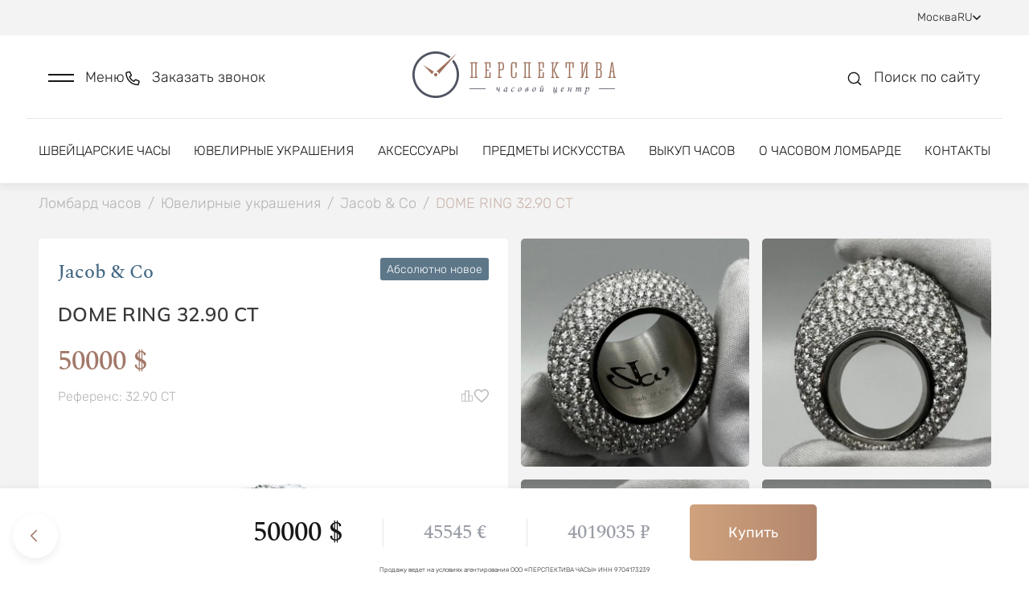

--- FILE ---
content_type: text/html; charset=utf-8
request_url: https://lombard-perspectiva.ru/jewelry/jacob-co-3290-ct-18112235/
body_size: 30559
content:
<!doctype html>
<html data-n-head-ssr lang="ru" data-n-head="%7B%22lang%22:%7B%22ssr%22:%22ru%22%7D%7D">
  <head >
    <title>Кольцо Jacob &amp; Co DOME RING 32.90 CT 32.90 CT (id 29415) купить оригинал в Москве</title><meta data-n-head="ssr" charset="utf-8"><meta data-n-head="ssr" name="viewport" content="width=device-width, initial-scale=1"><meta data-n-head="ssr" name="format-detection" content="telephone=no"><meta data-n-head="ssr" name="robots" content="index, follow"><meta data-n-head="ssr" name="author" content="BINN"><meta data-n-head="ssr" name="cmsmagazine" content="2a1851c67c8d6d9ce8048b3360529e34"><meta data-n-head="ssr" data-hid="description" name="description" content="Кольцо Jacob &amp; Co DOME RING 32.90 CT 32.90 CT (id 29415) купить в ломбарде Перспектива в Москве. Выгодные цены. Наличие уточняйте по бесплатному номеру 8 (800) 555-95-99."><base href="/"><link data-n-head="ssr" rel="icon" type="image/x-icon" href="/favicon.ico"><link data-n-head="ssr" rel="stylesheet" type="text/css" href="https://fonts.googleapis.com/css?family=Roboto:100,300,400,500,700,900&amp;display=swap"><link data-n-head="ssr" rel="stylesheet" type="text/css" href="https://cdn.jsdelivr.net/npm/@mdi/font@latest/css/materialdesignicons.min.css"><link data-n-head="ssr" rel="canonical" href="https://lombard-perspectiva.ru/jewelry/jacob-co-3290-ct-18112235/"><link data-n-head="ssr" rel="sitemap" type="application/xml" title="Sitemap" href="/sitemap.xml"><link data-n-head="ssr" rel="alternate" hreflang="ua" href="https://lombard-perspectiva.com.ua/jewelry/jacob-co-3290-ct-18112235/"><link data-n-head="ssr" rel="alternate" hreflang="en" href="https://lombard-perspectiva.com/jewelry/jacob-co-3290-ct-18112235/"><link data-n-head="ssr" rel="alternate" hreflang="uz" href="https://lombard-perspectiva.uz/jewelry/jacob-co-3290-ct-18112235/"><style data-n-head="vuetify" type="text/css" id="vuetify-theme-stylesheet" nonce="undefined">.v-application a { color: #a27869; }
.v-application .primary {
  background-color: #a27869 !important;
  border-color: #a27869 !important;
}
.v-application .primary--text {
  color: #a27869 !important;
  caret-color: #a27869 !important;
}
.v-application .primary.lighten-5 {
  background-color: #ffffef !important;
  border-color: #ffffef !important;
}
.v-application .primary--text.text--lighten-5 {
  color: #ffffef !important;
  caret-color: #ffffef !important;
}
.v-application .primary.lighten-4 {
  background-color: #ffe4d3 !important;
  border-color: #ffe4d3 !important;
}
.v-application .primary--text.text--lighten-4 {
  color: #ffe4d3 !important;
  caret-color: #ffe4d3 !important;
}
.v-application .primary.lighten-3 {
  background-color: #f7c8b7 !important;
  border-color: #f7c8b7 !important;
}
.v-application .primary--text.text--lighten-3 {
  color: #f7c8b7 !important;
  caret-color: #f7c8b7 !important;
}
.v-application .primary.lighten-2 {
  background-color: #daac9c !important;
  border-color: #daac9c !important;
}
.v-application .primary--text.text--lighten-2 {
  color: #daac9c !important;
  caret-color: #daac9c !important;
}
.v-application .primary.lighten-1 {
  background-color: #be9282 !important;
  border-color: #be9282 !important;
}
.v-application .primary--text.text--lighten-1 {
  color: #be9282 !important;
  caret-color: #be9282 !important;
}
.v-application .primary.darken-1 {
  background-color: #875f51 !important;
  border-color: #875f51 !important;
}
.v-application .primary--text.text--darken-1 {
  color: #875f51 !important;
  caret-color: #875f51 !important;
}
.v-application .primary.darken-2 {
  background-color: #6d473a !important;
  border-color: #6d473a !important;
}
.v-application .primary--text.text--darken-2 {
  color: #6d473a !important;
  caret-color: #6d473a !important;
}
.v-application .primary.darken-3 {
  background-color: #533124 !important;
  border-color: #533124 !important;
}
.v-application .primary--text.text--darken-3 {
  color: #533124 !important;
  caret-color: #533124 !important;
}
.v-application .primary.darken-4 {
  background-color: #3b1b0f !important;
  border-color: #3b1b0f !important;
}
.v-application .primary--text.text--darken-4 {
  color: #3b1b0f !important;
  caret-color: #3b1b0f !important;
}
.v-application .secondary {
  background-color: #8bc34a !important;
  border-color: #8bc34a !important;
}
.v-application .secondary--text {
  color: #8bc34a !important;
  caret-color: #8bc34a !important;
}
.v-application .secondary.lighten-5 {
  background-color: #ffffd3 !important;
  border-color: #ffffd3 !important;
}
.v-application .secondary--text.text--lighten-5 {
  color: #ffffd3 !important;
  caret-color: #ffffd3 !important;
}
.v-application .secondary.lighten-4 {
  background-color: #feffb6 !important;
  border-color: #feffb6 !important;
}
.v-application .secondary--text.text--lighten-4 {
  color: #feffb6 !important;
  caret-color: #feffb6 !important;
}
.v-application .secondary.lighten-3 {
  background-color: #e0ff9b !important;
  border-color: #e0ff9b !important;
}
.v-application .secondary--text.text--lighten-3 {
  color: #e0ff9b !important;
  caret-color: #e0ff9b !important;
}
.v-application .secondary.lighten-2 {
  background-color: #c3fc7f !important;
  border-color: #c3fc7f !important;
}
.v-application .secondary--text.text--lighten-2 {
  color: #c3fc7f !important;
  caret-color: #c3fc7f !important;
}
.v-application .secondary.lighten-1 {
  background-color: #a7df65 !important;
  border-color: #a7df65 !important;
}
.v-application .secondary--text.text--lighten-1 {
  color: #a7df65 !important;
  caret-color: #a7df65 !important;
}
.v-application .secondary.darken-1 {
  background-color: #6fa82f !important;
  border-color: #6fa82f !important;
}
.v-application .secondary--text.text--darken-1 {
  color: #6fa82f !important;
  caret-color: #6fa82f !important;
}
.v-application .secondary.darken-2 {
  background-color: #548d0f !important;
  border-color: #548d0f !important;
}
.v-application .secondary--text.text--darken-2 {
  color: #548d0f !important;
  caret-color: #548d0f !important;
}
.v-application .secondary.darken-3 {
  background-color: #397300 !important;
  border-color: #397300 !important;
}
.v-application .secondary--text.text--darken-3 {
  color: #397300 !important;
  caret-color: #397300 !important;
}
.v-application .secondary.darken-4 {
  background-color: #1c5a00 !important;
  border-color: #1c5a00 !important;
}
.v-application .secondary--text.text--darken-4 {
  color: #1c5a00 !important;
  caret-color: #1c5a00 !important;
}
.v-application .accent {
  background-color: #3f51b5 !important;
  border-color: #3f51b5 !important;
}
.v-application .accent--text {
  color: #3f51b5 !important;
  caret-color: #3f51b5 !important;
}
.v-application .accent.lighten-5 {
  background-color: #d2d2ff !important;
  border-color: #d2d2ff !important;
}
.v-application .accent--text.text--lighten-5 {
  color: #d2d2ff !important;
  caret-color: #d2d2ff !important;
}
.v-application .accent.lighten-4 {
  background-color: #b5b7ff !important;
  border-color: #b5b7ff !important;
}
.v-application .accent--text.text--lighten-4 {
  color: #b5b7ff !important;
  caret-color: #b5b7ff !important;
}
.v-application .accent.lighten-3 {
  background-color: #989cff !important;
  border-color: #989cff !important;
}
.v-application .accent--text.text--lighten-3 {
  color: #989cff !important;
  caret-color: #989cff !important;
}
.v-application .accent.lighten-2 {
  background-color: #7b82ee !important;
  border-color: #7b82ee !important;
}
.v-application .accent--text.text--lighten-2 {
  color: #7b82ee !important;
  caret-color: #7b82ee !important;
}
.v-application .accent.lighten-1 {
  background-color: #5e69d1 !important;
  border-color: #5e69d1 !important;
}
.v-application .accent--text.text--lighten-1 {
  color: #5e69d1 !important;
  caret-color: #5e69d1 !important;
}
.v-application .accent.darken-1 {
  background-color: #193a9a !important;
  border-color: #193a9a !important;
}
.v-application .accent--text.text--darken-1 {
  color: #193a9a !important;
  caret-color: #193a9a !important;
}
.v-application .accent.darken-2 {
  background-color: #00257f !important;
  border-color: #00257f !important;
}
.v-application .accent--text.text--darken-2 {
  color: #00257f !important;
  caret-color: #00257f !important;
}
.v-application .accent.darken-3 {
  background-color: #001265 !important;
  border-color: #001265 !important;
}
.v-application .accent--text.text--darken-3 {
  color: #001265 !important;
  caret-color: #001265 !important;
}
.v-application .accent.darken-4 {
  background-color: #00004d !important;
  border-color: #00004d !important;
}
.v-application .accent--text.text--darken-4 {
  color: #00004d !important;
  caret-color: #00004d !important;
}
.v-application .error {
  background-color: #00ff00 !important;
  border-color: #00ff00 !important;
}
.v-application .error--text {
  color: #00ff00 !important;
  caret-color: #00ff00 !important;
}
.v-application .error.lighten-5 {
  background-color: #deffb7 !important;
  border-color: #deffb7 !important;
}
.v-application .error--text.text--lighten-5 {
  color: #deffb7 !important;
  caret-color: #deffb7 !important;
}
.v-application .error.lighten-4 {
  background-color: #bdff99 !important;
  border-color: #bdff99 !important;
}
.v-application .error--text.text--lighten-4 {
  color: #bdff99 !important;
  caret-color: #bdff99 !important;
}
.v-application .error.lighten-3 {
  background-color: #9cff7b !important;
  border-color: #9cff7b !important;
}
.v-application .error--text.text--lighten-3 {
  color: #9cff7b !important;
  caret-color: #9cff7b !important;
}
.v-application .error.lighten-2 {
  background-color: #78ff5c !important;
  border-color: #78ff5c !important;
}
.v-application .error--text.text--lighten-2 {
  color: #78ff5c !important;
  caret-color: #78ff5c !important;
}
.v-application .error.lighten-1 {
  background-color: #4fff3a !important;
  border-color: #4fff3a !important;
}
.v-application .error--text.text--lighten-1 {
  color: #4fff3a !important;
  caret-color: #4fff3a !important;
}
.v-application .error.darken-1 {
  background-color: #00e100 !important;
  border-color: #00e100 !important;
}
.v-application .error--text.text--darken-1 {
  color: #00e100 !important;
  caret-color: #00e100 !important;
}
.v-application .error.darken-2 {
  background-color: #00c400 !important;
  border-color: #00c400 !important;
}
.v-application .error--text.text--darken-2 {
  color: #00c400 !important;
  caret-color: #00c400 !important;
}
.v-application .error.darken-3 {
  background-color: #00a800 !important;
  border-color: #00a800 !important;
}
.v-application .error--text.text--darken-3 {
  color: #00a800 !important;
  caret-color: #00a800 !important;
}
.v-application .error.darken-4 {
  background-color: #008c00 !important;
  border-color: #008c00 !important;
}
.v-application .error--text.text--darken-4 {
  color: #008c00 !important;
  caret-color: #008c00 !important;
}
.v-application .info {
  background-color: #2196f3 !important;
  border-color: #2196f3 !important;
}
.v-application .info--text {
  color: #2196f3 !important;
  caret-color: #2196f3 !important;
}
.v-application .info.lighten-5 {
  background-color: #d4ffff !important;
  border-color: #d4ffff !important;
}
.v-application .info--text.text--lighten-5 {
  color: #d4ffff !important;
  caret-color: #d4ffff !important;
}
.v-application .info.lighten-4 {
  background-color: #b5ffff !important;
  border-color: #b5ffff !important;
}
.v-application .info--text.text--lighten-4 {
  color: #b5ffff !important;
  caret-color: #b5ffff !important;
}
.v-application .info.lighten-3 {
  background-color: #95e8ff !important;
  border-color: #95e8ff !important;
}
.v-application .info--text.text--lighten-3 {
  color: #95e8ff !important;
  caret-color: #95e8ff !important;
}
.v-application .info.lighten-2 {
  background-color: #75ccff !important;
  border-color: #75ccff !important;
}
.v-application .info--text.text--lighten-2 {
  color: #75ccff !important;
  caret-color: #75ccff !important;
}
.v-application .info.lighten-1 {
  background-color: #51b0ff !important;
  border-color: #51b0ff !important;
}
.v-application .info--text.text--lighten-1 {
  color: #51b0ff !important;
  caret-color: #51b0ff !important;
}
.v-application .info.darken-1 {
  background-color: #007cd6 !important;
  border-color: #007cd6 !important;
}
.v-application .info--text.text--darken-1 {
  color: #007cd6 !important;
  caret-color: #007cd6 !important;
}
.v-application .info.darken-2 {
  background-color: #0064ba !important;
  border-color: #0064ba !important;
}
.v-application .info--text.text--darken-2 {
  color: #0064ba !important;
  caret-color: #0064ba !important;
}
.v-application .info.darken-3 {
  background-color: #004d9f !important;
  border-color: #004d9f !important;
}
.v-application .info--text.text--darken-3 {
  color: #004d9f !important;
  caret-color: #004d9f !important;
}
.v-application .info.darken-4 {
  background-color: #003784 !important;
  border-color: #003784 !important;
}
.v-application .info--text.text--darken-4 {
  color: #003784 !important;
  caret-color: #003784 !important;
}
.v-application .success {
  background-color: #4caf50 !important;
  border-color: #4caf50 !important;
}
.v-application .success--text {
  color: #4caf50 !important;
  caret-color: #4caf50 !important;
}
.v-application .success.lighten-5 {
  background-color: #dcffd6 !important;
  border-color: #dcffd6 !important;
}
.v-application .success--text.text--lighten-5 {
  color: #dcffd6 !important;
  caret-color: #dcffd6 !important;
}
.v-application .success.lighten-4 {
  background-color: #beffba !important;
  border-color: #beffba !important;
}
.v-application .success--text.text--lighten-4 {
  color: #beffba !important;
  caret-color: #beffba !important;
}
.v-application .success.lighten-3 {
  background-color: #a2ff9e !important;
  border-color: #a2ff9e !important;
}
.v-application .success--text.text--lighten-3 {
  color: #a2ff9e !important;
  caret-color: #a2ff9e !important;
}
.v-application .success.lighten-2 {
  background-color: #85e783 !important;
  border-color: #85e783 !important;
}
.v-application .success--text.text--lighten-2 {
  color: #85e783 !important;
  caret-color: #85e783 !important;
}
.v-application .success.lighten-1 {
  background-color: #69cb69 !important;
  border-color: #69cb69 !important;
}
.v-application .success--text.text--lighten-1 {
  color: #69cb69 !important;
  caret-color: #69cb69 !important;
}
.v-application .success.darken-1 {
  background-color: #2d9437 !important;
  border-color: #2d9437 !important;
}
.v-application .success--text.text--darken-1 {
  color: #2d9437 !important;
  caret-color: #2d9437 !important;
}
.v-application .success.darken-2 {
  background-color: #00791e !important;
  border-color: #00791e !important;
}
.v-application .success--text.text--darken-2 {
  color: #00791e !important;
  caret-color: #00791e !important;
}
.v-application .success.darken-3 {
  background-color: #006000 !important;
  border-color: #006000 !important;
}
.v-application .success--text.text--darken-3 {
  color: #006000 !important;
  caret-color: #006000 !important;
}
.v-application .success.darken-4 {
  background-color: #004700 !important;
  border-color: #004700 !important;
}
.v-application .success--text.text--darken-4 {
  color: #004700 !important;
  caret-color: #004700 !important;
}
.v-application .warning {
  background-color: #ffeb3b !important;
  border-color: #ffeb3b !important;
}
.v-application .warning--text {
  color: #ffeb3b !important;
  caret-color: #ffeb3b !important;
}
.v-application .warning.lighten-5 {
  background-color: #ffffcf !important;
  border-color: #ffffcf !important;
}
.v-application .warning--text.text--lighten-5 {
  color: #ffffcf !important;
  caret-color: #ffffcf !important;
}
.v-application .warning.lighten-4 {
  background-color: #ffffb2 !important;
  border-color: #ffffb2 !important;
}
.v-application .warning--text.text--lighten-4 {
  color: #ffffb2 !important;
  caret-color: #ffffb2 !important;
}
.v-application .warning.lighten-3 {
  background-color: #ffff95 !important;
  border-color: #ffff95 !important;
}
.v-application .warning--text.text--lighten-3 {
  color: #ffff95 !important;
  caret-color: #ffff95 !important;
}
.v-application .warning.lighten-2 {
  background-color: #ffff78 !important;
  border-color: #ffff78 !important;
}
.v-application .warning--text.text--lighten-2 {
  color: #ffff78 !important;
  caret-color: #ffff78 !important;
}
.v-application .warning.lighten-1 {
  background-color: #ffff5a !important;
  border-color: #ffff5a !important;
}
.v-application .warning--text.text--lighten-1 {
  color: #ffff5a !important;
  caret-color: #ffff5a !important;
}
.v-application .warning.darken-1 {
  background-color: #e0cf10 !important;
  border-color: #e0cf10 !important;
}
.v-application .warning--text.text--darken-1 {
  color: #e0cf10 !important;
  caret-color: #e0cf10 !important;
}
.v-application .warning.darken-2 {
  background-color: #c2b400 !important;
  border-color: #c2b400 !important;
}
.v-application .warning--text.text--darken-2 {
  color: #c2b400 !important;
  caret-color: #c2b400 !important;
}
.v-application .warning.darken-3 {
  background-color: #a49900 !important;
  border-color: #a49900 !important;
}
.v-application .warning--text.text--darken-3 {
  color: #a49900 !important;
  caret-color: #a49900 !important;
}
.v-application .warning.darken-4 {
  background-color: #877f00 !important;
  border-color: #877f00 !important;
}
.v-application .warning--text.text--darken-4 {
  color: #877f00 !important;
  caret-color: #877f00 !important;
}</style><link rel="preload" href="/_nuxt/cfe5c6d.js" as="script"><link rel="preload" href="/_nuxt/6e52e8f.js" as="script"><link rel="preload" href="/_nuxt/css/28b09bc.css" as="style"><link rel="preload" href="/_nuxt/7b87783.js" as="script"><link rel="preload" href="/_nuxt/css/7aeecf8.css" as="style"><link rel="preload" href="/_nuxt/7f411f0.js" as="script"><link rel="preload" href="/_nuxt/css/a28c31b.css" as="style"><link rel="preload" href="/_nuxt/87bfb68.js" as="script"><link rel="preload" href="/_nuxt/4e75e3d.js" as="script"><link rel="preload" href="/_nuxt/e2ce50e.js" as="script"><link rel="preload" href="/_nuxt/css/0219f72.css" as="style"><link rel="preload" href="/_nuxt/207aa5a.js" as="script"><link rel="preload" href="/_nuxt/css/a0651b5.css" as="style"><link rel="preload" href="/_nuxt/ec38df6.js" as="script"><link rel="preload" href="/_nuxt/css/5fdc6b7.css" as="style"><link rel="preload" href="/_nuxt/882e309.js" as="script"><link rel="preload" href="/_nuxt/css/51c6082.css" as="style"><link rel="preload" href="/_nuxt/355c0f1.js" as="script"><link rel="preload" href="/_nuxt/css/5bc5695.css" as="style"><link rel="preload" href="/_nuxt/be9d9e6.js" as="script"><link rel="stylesheet" href="/_nuxt/css/28b09bc.css"><link rel="stylesheet" href="/_nuxt/css/7aeecf8.css"><link rel="stylesheet" href="/_nuxt/css/a28c31b.css"><link rel="stylesheet" href="/_nuxt/css/0219f72.css"><link rel="stylesheet" href="/_nuxt/css/a0651b5.css"><link rel="stylesheet" href="/_nuxt/css/5fdc6b7.css"><link rel="stylesheet" href="/_nuxt/css/51c6082.css"><link rel="stylesheet" href="/_nuxt/css/5bc5695.css">
  </head>
  <body >
    <div data-server-rendered="true" id="__nuxt"><!----><div id="__layout"><div data-app="true" id="app" class="v-application v-application--is-ltr theme--light" data-v-a2e6691c><div class="v-application--wrap"><div class="body" data-v-a2e6691c><div class="main-container" data-v-a2e6691c><div class="modal-scroll-wrapper" data-v-a2e6691c><div class="js-scroll-inner" data-v-a2e6691c><div data-v-a2e6691c><div data-v-a2e6691c><header class="header" data-v-2e6632ad data-v-a2e6691c><div class="header-top" data-v-6b8fdbb9 data-v-2e6632ad><div class="header-top--inner d-flex justify-space-between align-baseline" data-v-6b8fdbb9><div class="header-top--links d-flex align-baseline" data-v-6b8fdbb9><div class="link-with-label d-flex" data-v-6b8fdbb9><div class="link-label" data-v-6b8fdbb9>
          Оценка
        </div> <a href="https://wa.me/+79199999999" class="link" data-v-6b8fdbb9>
          +7 919 999-99-99
        </a> <div class="d-flex align-baseline" style="margin-left: 8px; gap: 6px" data-v-6b8fdbb9><a href="https://t.me/+79199999999" title target="_blank" rel="nofollow" class="social-icon small-icon" data-v-6b8fdbb9><div data-v-6b8fdbb9><svg width="16" height="16" viewBox="0 0 16 16" fill="none" xmlns="http://www.w3.org/2000/svg">
<g clip-path="url(#clip0_2591_86241)">
<path fill-rule="evenodd" clip-rule="evenodd" d="M16 8C16 12.418 12.418 16 8 16C3.582 16 0 12.418 0 8C0 3.582 3.582 0 8 0C12.418 0 16 3.582 16 8ZM8.28667 5.906C7.50867 6.22933 5.95333 6.89933 3.62133 7.91533C3.24267 8.066 3.044 8.21333 3.026 8.35733C2.99533 8.60133 3.30067 8.69733 3.71533 8.82733C3.772 8.84533 3.83067 8.86333 3.89067 8.88333C4.29933 9.016 4.84867 9.17133 5.134 9.17733C5.39333 9.18267 5.68267 9.076 6.002 8.85733C8.18067 7.386 9.30533 6.64267 9.376 6.62667C9.426 6.61533 9.49533 6.60067 9.542 6.64267C9.58867 6.684 9.584 6.76267 9.57933 6.784C9.54867 6.91267 8.35267 8.02533 7.73267 8.60133C7.53933 8.78067 7.40267 8.908 7.37467 8.93733C7.312 9.002 7.248 9.064 7.18667 9.12333C6.80667 9.48867 6.52267 9.76333 7.20267 10.2113C7.52933 10.4267 7.79067 10.6047 8.05133 10.782C8.336 10.976 8.62 11.1693 8.988 11.4107C9.08133 11.472 9.17067 11.5353 9.258 11.5973C9.58933 11.834 9.88733 12.046 10.2553 12.0127C10.4687 11.9927 10.69 11.792 10.802 11.1927C11.0667 9.77533 11.588 6.706 11.7087 5.44067C11.716 5.33561 11.7115 5.23006 11.6953 5.126C11.6856 5.04195 11.6447 4.96462 11.5807 4.90933C11.4853 4.83133 11.3373 4.81467 11.2707 4.816C10.97 4.82133 10.5087 4.982 8.28667 5.906Z" />
</g>
<defs>
<clipPath id="clip0_2591_86241">
<rect width="16" height="16" fill="white"/>
</clipPath>
</defs>
</svg>
</div></a> <a href="https://wa.me/+79199999999" title target="_blank" rel="nofollow" class="social-icon small-icon" data-v-6b8fdbb9><div data-v-6b8fdbb9><svg width="16" height="16" viewBox="0 0 16 16" fill="none" xmlns="http://www.w3.org/2000/svg">
<g clip-path="url(#clip0_2591_86242)">
<path fill-rule="evenodd" clip-rule="evenodd" d="M11.61 9.58799C11.4113 9.48866 10.4373 9.00999 10.256 8.94332C10.0747 8.87732 9.94267 8.84466 9.81 9.04332C9.678 9.24066 9.29867 9.68732 9.18333 9.81932C9.06733 9.95199 8.952 9.96799 8.754 9.86932C8.556 9.76932 7.91733 9.56066 7.16067 8.88599C6.572 8.36066 6.174 7.71199 6.05867 7.51332C5.94333 7.31532 6.046 7.20799 6.14533 7.10932C6.23467 7.02066 6.34333 6.87799 6.44267 6.76266C6.542 6.64666 6.57467 6.56399 6.64067 6.43132C6.70733 6.29932 6.674 6.18399 6.624 6.08466C6.57467 5.98532 6.17867 5.00999 6.01333 4.61332C5.85267 4.22732 5.68933 4.27999 5.568 4.27332C5.452 4.26799 5.32 4.26666 5.188 4.26666C5.056 4.26666 4.84133 4.31599 4.66 4.51466C4.478 4.71266 3.96667 5.19199 3.96667 6.16732C3.96667 7.14199 4.676 8.08399 4.77533 8.21666C4.87467 8.34866 6.172 10.35 8.15933 11.208C8.63267 11.412 9.00133 11.534 9.28867 11.6247C9.76333 11.776 10.1953 11.7547 10.5367 11.7033C10.9167 11.6467 11.7087 11.224 11.874 10.7613C12.0387 10.2987 12.0387 9.90199 11.9893 9.81932C11.94 9.73666 11.808 9.68732 11.6093 9.58799H11.61ZM7.99533 14.5233H7.99267C6.81229 14.5235 5.65358 14.2062 4.638 13.6047L4.398 13.462L1.90333 14.1167L2.56933 11.6847L2.41267 11.4353C1.75276 10.3849 1.40353 9.16918 1.40533 7.92866C1.40667 4.29532 4.36267 1.33932 7.998 1.33932C9.758 1.33932 11.4127 2.02599 12.6567 3.27132C13.2703 3.88238 13.7566 4.60903 14.0875 5.40925C14.4185 6.20948 14.5874 7.06738 14.5847 7.93332C14.5833 11.5667 11.6273 14.5233 7.99533 14.5233ZM13.6033 2.32532C12.8688 1.58594 11.9948 0.999681 11.0321 0.600523C10.0693 0.201365 9.03689 -0.00275565 7.99467 -1.08286e-05C3.62533 -1.08286e-05 0.068 3.55666 0.0666667 7.92799C0.064642 9.31916 0.429583 10.6862 1.12467 11.8913L0 16L4.20267 14.8973C5.36525 15.5307 6.66806 15.8626 7.992 15.8627H7.99533C12.3647 15.8627 15.922 12.306 15.9233 7.93399C15.9266 6.89217 15.7232 5.86006 15.325 4.89734C14.9267 3.93463 14.3416 3.06044 13.6033 2.32532Z" />
</g>
<defs>
<clipPath id="clip0_2591_86242">
<rect width="16" height="16" fill="white"/>
</clipPath>
</defs>
</svg>
</div></a> <!----> <!----></div></div> <div class="link-with-socials d-flex" data-v-6b8fdbb9><a href="tel:+79199999909" class="link" data-v-6b8fdbb9>
          +7 919 999-99-09
        </a> <div class="link-with-socials--icons d-inline-block" data-v-6b8fdbb9><div class="d-flex align-baseline" data-v-6b8fdbb9><a href="https://t.me/+79199999909" title target="_blank" rel="nofollow" class="social-icon small-icon" data-v-6b8fdbb9><div data-v-6b8fdbb9><svg width="16" height="16" viewBox="0 0 16 16" fill="none" xmlns="http://www.w3.org/2000/svg">
<g clip-path="url(#clip0_2591_86241)">
<path fill-rule="evenodd" clip-rule="evenodd" d="M16 8C16 12.418 12.418 16 8 16C3.582 16 0 12.418 0 8C0 3.582 3.582 0 8 0C12.418 0 16 3.582 16 8ZM8.28667 5.906C7.50867 6.22933 5.95333 6.89933 3.62133 7.91533C3.24267 8.066 3.044 8.21333 3.026 8.35733C2.99533 8.60133 3.30067 8.69733 3.71533 8.82733C3.772 8.84533 3.83067 8.86333 3.89067 8.88333C4.29933 9.016 4.84867 9.17133 5.134 9.17733C5.39333 9.18267 5.68267 9.076 6.002 8.85733C8.18067 7.386 9.30533 6.64267 9.376 6.62667C9.426 6.61533 9.49533 6.60067 9.542 6.64267C9.58867 6.684 9.584 6.76267 9.57933 6.784C9.54867 6.91267 8.35267 8.02533 7.73267 8.60133C7.53933 8.78067 7.40267 8.908 7.37467 8.93733C7.312 9.002 7.248 9.064 7.18667 9.12333C6.80667 9.48867 6.52267 9.76333 7.20267 10.2113C7.52933 10.4267 7.79067 10.6047 8.05133 10.782C8.336 10.976 8.62 11.1693 8.988 11.4107C9.08133 11.472 9.17067 11.5353 9.258 11.5973C9.58933 11.834 9.88733 12.046 10.2553 12.0127C10.4687 11.9927 10.69 11.792 10.802 11.1927C11.0667 9.77533 11.588 6.706 11.7087 5.44067C11.716 5.33561 11.7115 5.23006 11.6953 5.126C11.6856 5.04195 11.6447 4.96462 11.5807 4.90933C11.4853 4.83133 11.3373 4.81467 11.2707 4.816C10.97 4.82133 10.5087 4.982 8.28667 5.906Z" />
</g>
<defs>
<clipPath id="clip0_2591_86241">
<rect width="16" height="16" fill="white"/>
</clipPath>
</defs>
</svg>
</div></a> <a href="https://wa.me/+79199999909" title target="_blank" rel="nofollow" class="social-icon small-icon" data-v-6b8fdbb9><div data-v-6b8fdbb9><svg width="16" height="16" viewBox="0 0 16 16" fill="none" xmlns="http://www.w3.org/2000/svg">
<g clip-path="url(#clip0_2591_86242)">
<path fill-rule="evenodd" clip-rule="evenodd" d="M11.61 9.58799C11.4113 9.48866 10.4373 9.00999 10.256 8.94332C10.0747 8.87732 9.94267 8.84466 9.81 9.04332C9.678 9.24066 9.29867 9.68732 9.18333 9.81932C9.06733 9.95199 8.952 9.96799 8.754 9.86932C8.556 9.76932 7.91733 9.56066 7.16067 8.88599C6.572 8.36066 6.174 7.71199 6.05867 7.51332C5.94333 7.31532 6.046 7.20799 6.14533 7.10932C6.23467 7.02066 6.34333 6.87799 6.44267 6.76266C6.542 6.64666 6.57467 6.56399 6.64067 6.43132C6.70733 6.29932 6.674 6.18399 6.624 6.08466C6.57467 5.98532 6.17867 5.00999 6.01333 4.61332C5.85267 4.22732 5.68933 4.27999 5.568 4.27332C5.452 4.26799 5.32 4.26666 5.188 4.26666C5.056 4.26666 4.84133 4.31599 4.66 4.51466C4.478 4.71266 3.96667 5.19199 3.96667 6.16732C3.96667 7.14199 4.676 8.08399 4.77533 8.21666C4.87467 8.34866 6.172 10.35 8.15933 11.208C8.63267 11.412 9.00133 11.534 9.28867 11.6247C9.76333 11.776 10.1953 11.7547 10.5367 11.7033C10.9167 11.6467 11.7087 11.224 11.874 10.7613C12.0387 10.2987 12.0387 9.90199 11.9893 9.81932C11.94 9.73666 11.808 9.68732 11.6093 9.58799H11.61ZM7.99533 14.5233H7.99267C6.81229 14.5235 5.65358 14.2062 4.638 13.6047L4.398 13.462L1.90333 14.1167L2.56933 11.6847L2.41267 11.4353C1.75276 10.3849 1.40353 9.16918 1.40533 7.92866C1.40667 4.29532 4.36267 1.33932 7.998 1.33932C9.758 1.33932 11.4127 2.02599 12.6567 3.27132C13.2703 3.88238 13.7566 4.60903 14.0875 5.40925C14.4185 6.20948 14.5874 7.06738 14.5847 7.93332C14.5833 11.5667 11.6273 14.5233 7.99533 14.5233ZM13.6033 2.32532C12.8688 1.58594 11.9948 0.999681 11.0321 0.600523C10.0693 0.201365 9.03689 -0.00275565 7.99467 -1.08286e-05C3.62533 -1.08286e-05 0.068 3.55666 0.0666667 7.92799C0.064642 9.31916 0.429583 10.6862 1.12467 11.8913L0 16L4.20267 14.8973C5.36525 15.5307 6.66806 15.8626 7.992 15.8627H7.99533C12.3647 15.8627 15.922 12.306 15.9233 7.93399C15.9266 6.89217 15.7232 5.86006 15.325 4.89734C14.9267 3.93463 14.3416 3.06044 13.6033 2.32532Z" />
</g>
<defs>
<clipPath id="clip0_2591_86242">
<rect width="16" height="16" fill="white"/>
</clipPath>
</defs>
</svg>
</div></a> <!----> <!----></div></div></div> <div class="link-with-label link-with-socials" data-v-6b8fdbb9><div class="link-label" data-v-6b8fdbb9>
          Продажа
        </div> <a href="tel:+79859987272" class="link" data-v-6b8fdbb9>
          +7 985 998-72-72
        </a> <div class="link-with-socials--icons d-inline-block" data-v-6b8fdbb9><div class="d-flex align-baseline" data-v-6b8fdbb9><!----> <a href="https://wa.me/+79859987272" title target="_blank" rel="nofollow" class="social-icon small-icon" data-v-6b8fdbb9><div data-v-6b8fdbb9><svg width="16" height="16" viewBox="0 0 16 16" fill="none" xmlns="http://www.w3.org/2000/svg">
<g clip-path="url(#clip0_2591_86242)">
<path fill-rule="evenodd" clip-rule="evenodd" d="M11.61 9.58799C11.4113 9.48866 10.4373 9.00999 10.256 8.94332C10.0747 8.87732 9.94267 8.84466 9.81 9.04332C9.678 9.24066 9.29867 9.68732 9.18333 9.81932C9.06733 9.95199 8.952 9.96799 8.754 9.86932C8.556 9.76932 7.91733 9.56066 7.16067 8.88599C6.572 8.36066 6.174 7.71199 6.05867 7.51332C5.94333 7.31532 6.046 7.20799 6.14533 7.10932C6.23467 7.02066 6.34333 6.87799 6.44267 6.76266C6.542 6.64666 6.57467 6.56399 6.64067 6.43132C6.70733 6.29932 6.674 6.18399 6.624 6.08466C6.57467 5.98532 6.17867 5.00999 6.01333 4.61332C5.85267 4.22732 5.68933 4.27999 5.568 4.27332C5.452 4.26799 5.32 4.26666 5.188 4.26666C5.056 4.26666 4.84133 4.31599 4.66 4.51466C4.478 4.71266 3.96667 5.19199 3.96667 6.16732C3.96667 7.14199 4.676 8.08399 4.77533 8.21666C4.87467 8.34866 6.172 10.35 8.15933 11.208C8.63267 11.412 9.00133 11.534 9.28867 11.6247C9.76333 11.776 10.1953 11.7547 10.5367 11.7033C10.9167 11.6467 11.7087 11.224 11.874 10.7613C12.0387 10.2987 12.0387 9.90199 11.9893 9.81932C11.94 9.73666 11.808 9.68732 11.6093 9.58799H11.61ZM7.99533 14.5233H7.99267C6.81229 14.5235 5.65358 14.2062 4.638 13.6047L4.398 13.462L1.90333 14.1167L2.56933 11.6847L2.41267 11.4353C1.75276 10.3849 1.40353 9.16918 1.40533 7.92866C1.40667 4.29532 4.36267 1.33932 7.998 1.33932C9.758 1.33932 11.4127 2.02599 12.6567 3.27132C13.2703 3.88238 13.7566 4.60903 14.0875 5.40925C14.4185 6.20948 14.5874 7.06738 14.5847 7.93332C14.5833 11.5667 11.6273 14.5233 7.99533 14.5233ZM13.6033 2.32532C12.8688 1.58594 11.9948 0.999681 11.0321 0.600523C10.0693 0.201365 9.03689 -0.00275565 7.99467 -1.08286e-05C3.62533 -1.08286e-05 0.068 3.55666 0.0666667 7.92799C0.064642 9.31916 0.429583 10.6862 1.12467 11.8913L0 16L4.20267 14.8973C5.36525 15.5307 6.66806 15.8626 7.992 15.8627H7.99533C12.3647 15.8627 15.922 12.306 15.9233 7.93399C15.9266 6.89217 15.7232 5.86006 15.325 4.89734C14.9267 3.93463 14.3416 3.06044 13.6033 2.32532Z" />
</g>
<defs>
<clipPath id="clip0_2591_86242">
<rect width="16" height="16" fill="white"/>
</clipPath>
</defs>
</svg>
</div></a> <!----> <!----></div></div></div></div> <div class="header-top--connection d-flex align-baseline" data-v-6b8fdbb9><div class="link-with-label" data-v-6b8fdbb9><div class="link-label" data-v-6b8fdbb9>
          Бесплатная горячая линия
        </div> <a href="tel:8 800 555-95-99" class="link" data-v-6b8fdbb9>8 800 555-95-99</a></div> <div data-v-6b8fdbb9><div class="language-switcher" data-v-2f5cf2fe data-v-6b8fdbb9><div class="language-block" data-v-2f5cf2fe>
    Москва
    <!----></div> <!----></div></div> <div data-v-6b8fdbb9><div class="language-switcher" data-v-eaa01522 data-v-6b8fdbb9><div class="language-block" data-v-eaa01522>
    RU
    <svg width="10" height="6" viewBox="0 0 10 6" fill="none" xmlns="http://www.w3.org/2000/svg" class="language-block__arrow" data-v-eaa01522 data-v-eaa01522><path d="M9 1L5 5L1 1" stroke="#171717" stroke-linecap="round" stroke-linejoin="round" stroke-width="1" data-v-eaa01522 data-v-eaa01522></path></svg></div> <!----></div></div></div></div></div> <div id="anchor" class="header-main" data-v-2e6632ad><div class="header-main--inner" data-v-2e6632ad><div class="container header-main--container d-flex justify-space-between align-center mx-auto" data-v-2e6632ad><div class="header-main--functions row d-flex align-center mx-0" data-v-2e6632ad><div role="button" class="drawer-toggle d-inline-block" data-v-2e6632ad><div class="ico drawer-toggle-icon menu-icon" data-v-2e6632ad><svg width="32" height="11" viewBox="0 0 32 11" fill="none" xmlns="http://www.w3.org/2000/svg">
<path fill-rule="evenodd" clip-rule="evenodd" d="M32 2.5H0V0.5H32V2.5Z" />
<path fill-rule="evenodd" clip-rule="evenodd" d="M32 10.5H0V8.5H32V10.5Z" />
</svg>
</div> <div class="drawer-toggle-text d-none d-lg-inline-block" data-v-2e6632ad>
              Меню
            </div></div> <div class="drawer-toggle d-none d-lg-inline-block" data-v-2e6632ad><div class="drawer-toggle d-lg-inline-block" data-v-db67189c data-v-2e6632ad><button class="drawer-link" data-v-db67189c><div class="ico drawer-toggle-icon drawer-toggle-ico-stroke phone-icon" data-v-db67189c><svg xmlns="http://www.w3.org/2000/svg" width="20" height="20" viewBox="0 0 20 20" fill="none" class="phone-icon-content" data-v-db67189c data-v-db67189c><path d="M17.5437 13.8062L14.0436 12.3061C13.8941 12.2424 13.728 12.229 13.5701 12.2679C13.4123 12.3068 13.2714 12.3959 13.1686 12.5218L11.6186 14.4156C9.18598 13.2686 7.22828 11.3109 6.08132 8.87827L7.9751 7.32824C8.10125 7.22564 8.19054 7.08473 8.22945 6.92684C8.26836 6.76896 8.25477 6.60269 8.19073 6.45322L6.69071 2.95316C6.62043 2.79204 6.49613 2.66048 6.33925 2.58119C6.18236 2.50189 6.00273 2.47982 5.83132 2.51878L2.58126 3.26879C2.416 3.30696 2.26855 3.40001 2.16298 3.53276C2.05742 3.66552 1.99996 3.83013 2 3.99974C2 12.0155 8.49699 18.5 16.5003 18.5C16.6699 18.5001 16.8346 18.4427 16.9674 18.3371C17.1002 18.2315 17.1933 18.0841 17.2315 17.9187L17.9815 14.6687C18.0202 14.4964 17.9977 14.3161 17.9178 14.1587C17.8379 14.0012 17.7056 13.8766 17.5437 13.8062Z" stroke="#171717" stroke-width="1.5" stroke-linejoin="round" data-v-db67189c data-v-db67189c></path></svg></div> <div class="drawer-toggle-text" data-v-db67189c>
      Заказать звонок
    </div></button> <!----></div></div> <div class="d-none d-sm-inline-block d-md-inline-block d-lg-none" data-v-2e6632ad><div class="language-switcher" data-v-eaa01522 data-v-2e6632ad><div class="language-block" data-v-eaa01522>
    RU
    <svg width="10" height="6" viewBox="0 0 10 6" fill="none" xmlns="http://www.w3.org/2000/svg" class="language-block__arrow" data-v-eaa01522 data-v-eaa01522><path d="M9 1L5 5L1 1" stroke="#171717" stroke-linecap="round" stroke-linejoin="round" stroke-width="1" data-v-eaa01522 data-v-eaa01522></path></svg></div> <!----></div></div></div> <div data-v-2e6632ad><a href="/" class="header-logo nuxt-link-active" data-v-2e6632ad><img src="/logo_ua.svg" alt="logo" loading="lazy" style="display:none;" data-v-2e6632ad> <img src="/logo_en.svg" alt="logo" loading="lazy" style="display:none;" data-v-2e6632ad> <img src="/logo_ru.svg" alt="logo" loading="lazy" data-v-2e6632ad></a></div> <div class="header-main--functions header-main--buttons row d-flex justify-end align-center mx-0" data-v-2e6632ad><div role="button" class="drawer-toggle d-flex d-md-inline-block d-lg-none" data-v-2e6632ad><div class="drawer-toggle d-lg-inline-block" data-v-db67189c data-v-2e6632ad><button class="drawer-link" data-v-db67189c><div class="ico drawer-toggle-icon drawer-toggle-ico-stroke phone-icon" data-v-db67189c><svg xmlns="http://www.w3.org/2000/svg" width="20" height="20" viewBox="0 0 20 20" fill="none" class="phone-icon-content" data-v-db67189c data-v-db67189c><path d="M17.5437 13.8062L14.0436 12.3061C13.8941 12.2424 13.728 12.229 13.5701 12.2679C13.4123 12.3068 13.2714 12.3959 13.1686 12.5218L11.6186 14.4156C9.18598 13.2686 7.22828 11.3109 6.08132 8.87827L7.9751 7.32824C8.10125 7.22564 8.19054 7.08473 8.22945 6.92684C8.26836 6.76896 8.25477 6.60269 8.19073 6.45322L6.69071 2.95316C6.62043 2.79204 6.49613 2.66048 6.33925 2.58119C6.18236 2.50189 6.00273 2.47982 5.83132 2.51878L2.58126 3.26879C2.416 3.30696 2.26855 3.40001 2.16298 3.53276C2.05742 3.66552 1.99996 3.83013 2 3.99974C2 12.0155 8.49699 18.5 16.5003 18.5C16.6699 18.5001 16.8346 18.4427 16.9674 18.3371C17.1002 18.2315 17.1933 18.0841 17.2315 17.9187L17.9815 14.6687C18.0202 14.4964 17.9977 14.3161 17.9178 14.1587C17.8379 14.0012 17.7056 13.8766 17.5437 13.8062Z" stroke="#171717" stroke-width="1.5" stroke-linejoin="round" data-v-db67189c data-v-db67189c></path></svg></div> <div class="drawer-toggle-text" data-v-db67189c>
      Заказать звонок
    </div></button> <!----></div></div> <div role="button" class="drawer-toggle d-sm-flex d-lg-inline-block" data-v-2e6632ad><div class="ico drawer-toggle-icon drawer-toggle-ico-stroke search-icon" data-v-2e6632ad><svg width="20" height="21" viewBox="0 0 20 21" fill="none" xmlns="http://www.w3.org/2000/svg">
<path d="M18 18.5L14 14.5M16 9.5C16 13.366 12.866 16.5 9 16.5C5.13401 16.5 2 13.366 2 9.5C2 5.63401 5.13401 2.5 9 2.5C12.866 2.5 16 5.63401 16 9.5Z" stroke="none" stroke-width="1.5" stroke-linecap="round" stroke-linejoin="round"/>
</svg>
</div> <div class="drawer-toggle-text d-none d-lg-inline-block" data-v-2e6632ad>
              Поиск по сайту
            </div></div> <!----></div></div></div></div> <div class="header-bottom d-none d-lg-block" data-v-2e6632ad><div class="container mx-auto" data-v-2e6632ad><nav class="header-bottom--inner d-flex justify-space-between mx-0" data-v-2e6632ad><a href="/clocks_today/" class="menu-link" data-v-2e6632ad>
          Швейцарские часы
        </a><a href="/jewellery/" class="menu-link" data-v-2e6632ad>
          Ювелирные украшения
        </a><a href="/accessories/" class="menu-link" data-v-2e6632ad>
          Аксессуары
        </a><a href="/arts/" class="menu-link" data-v-2e6632ad>
          Предметы искусства
        </a><a href="/uslugi/skupka-chasov/" class="menu-link" data-v-2e6632ad>
          Выкуп часов
        </a><a href="/about/" class="menu-link" data-v-2e6632ad>
          О часовом ломбарде
        </a><a href="/contacts/moscow/" class="menu-link" data-v-2e6632ad>
          Контакты
        </a></nav></div></div> <div class="notification-block modal-notification" style="display:none;" data-v-66cf86c7 data-v-2e6632ad><div class="container" data-v-66cf86c7><div class="float-notification-wrapper" data-v-66cf86c7><div class="float-notification-inner" data-v-66cf86c7><div class="ico float-notification-icon" data-v-66cf86c7><svg width="20" height="21" viewBox="0 0 20 21" fill="none" xmlns="http://www.w3.org/2000/svg">
<path d="M10.0003 2.16602C5.40533 2.16602 1.66699 5.90435 1.66699 10.4993C1.66699 15.0943 5.40533 18.8327 10.0003 18.8327C14.5953 18.8327 18.3337 15.0943 18.3337 10.4993C18.3337 5.90435 14.5953 2.16602 10.0003 2.16602ZM10.8337 14.666H9.16699V9.66602H10.8337V14.666ZM10.8337 7.99935H9.16699V6.33268H10.8337V7.99935Z" fill="#2E5877"/>
</svg>
</div> <div class="ico close-icon" data-v-66cf86c7><svg width="30" height="30" viewBox="0 0 30 30" fill="none" xmlns="http://www.w3.org/2000/svg" >
<rect x="1.03906" y="27.6655" width="37.5" height="2.32563" rx="1" transform="rotate(-45 1.03906 27.6655)" />
<rect x="27.0781" y="29.3296" width="37.5" height="2.52475" rx="1" transform="rotate(-135 27.0781 29.3296)" />
</svg>
</div> </div></div> <!----></div></div></header></div> <main data-v-a2e6691c><div class="content-wrapper" data-v-21402ce0 data-v-a2e6691c><div class="container" data-v-21402ce0><div itemscope="itemscope" itemtype="https://schema.org/BreadcrumbList" class="breadcrumbs-container" data-v-76a0678a data-v-21402ce0><div class="__vuescroll" style="height:100%;width:100%;padding:0;position:relative;overflow:hidden;" data-v-76a0678a><div class="__panel __hidebar" style="position:relative;box-sizing:border-box;height:100%;overflow-y:hidden;overflow-x:hidden;transform-origin:;transform:;"><div class="__view" style="position:relative;box-sizing:border-box;min-width:100%;min-height:100%;"><div class="scroll-content d-flex" data-v-76a0678a><div itemprop="itemListElement" itemscope="itemscope" itemtype="https://schema.org/ListItem" class="breadcrumb-item" data-v-76a0678a><a href="/" itemprop="item" class="nuxt-link-active" data-v-76a0678a><span itemprop="name" data-v-76a0678a>Ломбард часов</span></a> <meta itemprop="position" content="1" data-v-76a0678a> <div class="mx-2" data-v-76a0678a>/</div></div> <div itemprop="itemListElement" itemscope="itemscope" itemtype="https://schema.org/ListItem" class="breadcrumb-item" data-v-76a0678a><a href="/jewellery/" itemprop="item" data-v-76a0678a><span itemprop="name" data-v-76a0678a>
            Ювелирные украшения
          </span></a> <meta itemprop="position" content="2" data-v-76a0678a> <div class="mx-2" data-v-76a0678a>/</div></div><div itemprop="itemListElement" itemscope="itemscope" itemtype="https://schema.org/ListItem" class="breadcrumb-item" data-v-76a0678a><a href="/jewellery/juvelirnye_ukrashenija_jacob-co_kupit/" itemprop="item" data-v-76a0678a><span itemprop="name" data-v-76a0678a>
            Jacob &amp; Co
          </span></a> <meta itemprop="position" content="3" data-v-76a0678a> <div class="mx-2" data-v-76a0678a>/</div></div><div itemprop="itemListElement" itemscope="itemscope" itemtype="https://schema.org/ListItem" class="breadcrumb-item" data-v-76a0678a><div itemprop="name" class="text text-chocolate" data-v-76a0678a><span data-v-76a0678a> DOME RING 32.90 CT</span></div> <meta itemprop="position" content="4" data-v-76a0678a> <!----></div> <div class="breadcrumb-item" data-v-76a0678a><div class="text text-chocolate" data-v-76a0678a><!----></div></div></div></div></div></div></div></div> <div itemscope="itemscope" itemtype="https://schema.org/Product" class="container" data-v-21402ce0><div class="catalog-item--container" data-v-21402ce0><div data-v-21402ce0><div class="catalog-item" data-v-21402ce0><div class="catalog-item--info pa-4 pa-md-6" data-v-21402ce0><div class="d-flex justify-space-between" data-v-21402ce0><a href="/jewellery/juvelirnye_ukrashenija_jacob-co_kupit/" itemprop="brand" class="catalog-item--brand-title flex-shrink-1 text-spectral" data-v-21402ce0>Jacob &amp; Co
              </a> <div class="flex-shrink-0" data-v-21402ce0><!----> <div class="badge-element badge-blue" data-v-21402ce0>
                  Абсолютно новое
                </div></div></div> <div class="catalog-item--model text-mulish py-2 py-md-4" data-v-21402ce0>
              
              DOME RING 32.90 CT
            </div> <div itemscope="itemscope" itemtype="https://schema.org/Offer" itemprop="offers" class="catalog-item-price--row d-flex align-center" data-v-21402ce0><p class="item-price--text text-brown ma-0" data-v-21402ce0>
                50000 $
              </p> <!----> <div itemprop="priceSpecification" itemscope="itemscope" itemtype="https://schema.org/PriceSpecification" data-v-21402ce0><meta itemprop="price" content="50000" data-v-21402ce0> <meta itemprop="priceCurrency" content="USD" data-v-21402ce0></div> <div itemprop="priceSpecification" itemscope="itemscope" itemtype="https://schema.org/PriceSpecification" data-v-21402ce0><meta itemprop="price" content="45545" data-v-21402ce0> <meta itemprop="priceCurrency" content="EUR" data-v-21402ce0></div> <div itemprop="priceSpecification" itemscope="itemscope" itemtype="https://schema.org/PriceSpecification" data-v-21402ce0><meta itemprop="price" content="4019035" data-v-21402ce0> <meta itemprop="priceCurrency" content="RUB" data-v-21402ce0></div> <meta content="https://schema.org/InStock" itemprop="availability" data-v-21402ce0></div> <div class="catalog-item--reference d-flex flex-nowrap justify-space-between pb-4" data-v-21402ce0><div class="text-gray flex-shrink-1" data-v-21402ce0>
                Референс: 32.90 CT
              </div> <div class="catalog-item--functions d-flex justify-space-between flex-shrink-0" data-v-21402ce0><div class="icon-wrapper" data-v-21402ce0><div data-v-21402ce0><div class="ico ico-fill-path" data-v-21402ce0><svg width="20" height="21" viewBox="0 0 20 21" fill="none" xmlns="http://www.w3.org/2000/svg">
<path d="M17.3752 9.87524C17.5409 9.87524 17.6998 9.94106 17.817 10.0582C17.9342 10.1754 18 10.3343 18 10.5V17.8752C18 18.0409 17.9342 18.1998 17.817 18.317C17.6998 18.4342 17.5409 18.5 17.3752 18.5H2.62476C2.45906 18.5 2.30015 18.4342 2.18299 18.317C2.06582 18.1998 2 18.0409 2 17.8752V8.03981C2 7.87411 2.06582 7.7152 2.18299 7.59804C2.30015 7.48087 2.45906 7.41505 2.62476 7.41505H6.91657V3.12476C6.91657 2.95906 6.98239 2.80015 7.09956 2.68299C7.21673 2.56582 7.37564 2.5 7.54133 2.5H12.4587C12.6244 2.5 12.7833 2.56582 12.9004 2.68299C13.0176 2.80015 13.0834 2.95906 13.0834 3.12476V9.87524H17.3752ZM13.0834 10.881V17.3571H17.0737V10.881H13.0834ZM8.04092 17.3579H11.8504V3.75029H8.04092V17.3579ZM3.08854 8.59524V17.3571H6.91581V8.59524H3.08854Z" fill=""/>
</svg>
</div> <!----></div> <div class="action-tag" data-v-21402ce0>
                    Добавить в сравнение
                  </div> <!----></div> <div class="icon-wrapper" data-v-21402ce0><div data-v-21402ce0><div class="ico ico-fill-path" data-v-21402ce0><svg width="18" height="18" viewBox="0 0 18 18" fill="none" xmlns="http://www.w3.org/2000/svg">
<path d="M9.70548 14.8229C15.1469 10.0092 16.6154 8.2214 16.6154 5.78332C16.6154 3.59439 14.9389 1.90838 12.75 1.90838C11.5437 1.90838 10.3143 3.29853 9.5287 4.22731L9.00006 4.85188L8.47143 4.22731C7.68589 3.29846 6.45635 1.90839 5.25 1.90839C3.06107 1.90839 1.38474 3.59439 1.38474 5.78332C1.38474 8.2214 2.8531 10.0091 8.32456 14.8509L9.00032 15.5244L9.70548 14.8229ZM12.75 0.523438C15.3842 0.523421 18 2.82947 18 5.78299C18 7.47 17.303 9.03396 15.8909 10.7535C14.7931 12.0899 13.554 13.2666 10.6529 15.8315L8.99999 17.4782L8.51128 16.9915L7.37704 15.8595C4.4461 13.2666 3.20687 12.0899 2.10907 10.7535C0.697006 9.03402 0 7.46998 0 5.78297C0 2.82945 2.29644 0.540172 5.24988 0.540172C6.99159 0.540172 7.98001 1.87847 8.99993 2.79017C10.0198 1.87847 10.7783 0.52345 12.75 0.523438Z" fill="#D2D5DE"/>
</svg>
</div> <!----></div> <div class="action-tag" data-v-21402ce0>
                    Добавить в избранное
                  </div> <!----></div></div></div> <div class="catalog-item--img catalog-page-img mb-0" data-v-21402ce0><div class="catalog-item-img--inner" data-v-21402ce0><img src="https://backend.lombard-perspectiva.ru/storage/images/jewelry/assets/b6c1e160d91ad85e7af5764e858db56b_xxl.webp" alt="Jacob &amp; Co DOME RING 32.90 CT 32.90 CT 1" loading="lazy" itemprop="image" class="catalog-item-img--object" data-v-21402ce0> <!----></div> <div class="around-view-block" style="display:none;" data-v-21402ce0><div class="ico ico-fill-path" data-v-21402ce0><svg width="58" height="36" viewBox="0 0 58 36" fill="none" xmlns="http://www.w3.org/2000/svg">
<path d="M46.2999 0.300692C44.2874 1.23819 43.9249 3.96319 45.6249 5.40069C47.3374 6.87569 50.0874 5.97569 50.6249 3.76319C51.2124 1.30069 48.6249 -0.786808 46.2999 0.300692ZM48.0999 2.45069C48.6999 2.86319 48.3124 3.87569 47.5499 3.87569C46.9124 3.87569 46.5999 2.90069 47.1249 2.47569C47.4624 2.20069 47.7374 2.18819 48.0999 2.45069Z" fill="#B4B4B6"/>
<path d="M14.7625 4.675C14.1 5.05 13.9625 5.7875 14.45 6.3625L14.775 6.75H17.3125C18.7125 6.75 19.9375 6.7875 20.05 6.825C20.225 6.8875 20.25 7.175 20.25 8.75V10.6125L17.55 10.65L14.85 10.6875L14.4875 11.1C14.0875 11.55 14.0375 11.85 14.3 12.3625C14.6 12.9375 14.925 13 17.75 13H20.375V14.7C20.375 15.625 20.3125 16.5 20.25 16.6375C20.125 16.8625 19.9625 16.875 17.5 16.875C14.925 16.875 14.8875 16.875 14.5375 17.175C14.05 17.6 14.05 18.4 14.5375 18.825C14.8875 19.125 14.9125 19.125 17.7125 19.125C20.9125 19.125 21.2625 19.05 22 18.15C22.6 17.4125 22.65 16.9125 22.6 11.4375L22.5625 6.4375L22.2125 5.85C21.9875 5.4625 21.6625 5.1375 21.275 4.9125L20.6875 4.5625L17.875 4.525C15.6875 4.5125 15 4.5375 14.7625 4.675Z" fill="#B4B4B6"/>
<path d="M26.6875 4.68776C26.4125 4.78776 25.95 5.11276 25.675 5.41276C24.8875 6.23777 24.85 6.55026 24.9 12.2753L24.9375 17.1878L25.2875 17.7878C25.475 18.1128 25.875 18.5378 26.15 18.7253C26.6625 19.0503 26.7125 19.0628 28.9125 19.1003C31.5 19.1503 31.95 19.0503 32.675 18.2503C33.3125 17.5378 33.4 17.1003 33.35 14.6753C33.3125 12.5503 33.3125 12.5378 32.9375 11.9378C32.675 11.5003 32.375 11.2378 31.95 11.0128C31.375 10.7128 31.175 10.6878 29.2875 10.6503L27.25 10.6003V8.75027C27.25 6.93777 27.25 6.90026 27.5375 6.82526C27.6875 6.78776 28.8875 6.75026 30.2125 6.75026C31.525 6.75026 32.7 6.71276 32.8125 6.67526C33.0625 6.57526 33.375 5.97526 33.375 5.57526C33.375 5.40026 33.2375 5.10026 33.075 4.91276L32.775 4.56276L29.975 4.53776C27.8 4.51276 27.075 4.55026 26.6875 4.68776ZM31.1 14.8253C31.125 16.2253 31.1 16.6253 30.95 16.7378C30.8375 16.8378 30.2375 16.8753 29.05 16.8503L27.3125 16.8128L27.275 14.9003L27.2375 12.9878L29.15 13.0253L31.0625 13.0628L31.1 14.8253Z" fill="#B4B4B6"/>
<path d="M38.2875 4.61228C37.6625 4.77478 36.825 5.32478 36.45 5.81228C35.7625 6.71228 35.7375 6.91228 35.775 12.0748L35.8125 16.8123L36.15 17.3998C36.5875 18.1373 37.2625 18.6873 38.0375 18.9498C38.95 19.2498 41.625 19.1498 42.3125 18.7873C42.975 18.4373 43.55 17.8123 43.8625 17.1248C44.1125 16.5873 44.125 16.3248 44.125 11.8123C44.125 7.48728 44.1 7.01228 43.8875 6.56228C43.55 5.81228 43.0375 5.27478 42.325 4.91228C41.7625 4.61228 41.525 4.57478 40.1875 4.54978C39.3625 4.52478 38.5125 4.56228 38.2875 4.61228ZM41.1875 6.92478C41.4125 7.02478 41.6625 7.21228 41.7375 7.34978C41.825 7.52478 41.875 9.06228 41.875 11.8748V16.1498L41.5125 16.5123C41.15 16.8623 41.1 16.8748 39.9375 16.8748C38.775 16.8748 38.725 16.8623 38.3625 16.5123L38 16.1498V11.8498C38 7.11228 38 7.11228 38.7875 6.88728C39.4 6.71228 40.7125 6.72478 41.1875 6.92478Z" fill="#B4B4B6"/>
<path d="M7.29999 15.9875C3.94999 17.175 1.58749 18.8375 0.799988 20.5625C0.162488 21.9375 0.437488 23.4875 1.51249 24.7875C3.37499 27.0375 8.69999 29.1125 15.375 30.175C18.6625 30.7 23 31.125 25.1625 31.125C25.6875 31.125 26.125 31.1625 26.125 31.2125C26.125 31.2625 25.65 31.7875 25.0625 32.3875C24.075 33.4 24 33.5 24 33.9875C24 34.6625 24.45 35.125 25.1125 35.125C25.525 35.125 25.725 34.95 27.8375 32.8375C30.8375 29.85 30.825 30.3 28.0375 27.475C26.875 26.3125 25.775 25.275 25.575 25.1625C24.85 24.7875 24 25.325 24 26.1625C24 26.6125 24.0875 26.75 25.0875 27.7625L26.175 28.875H25.55C24.725 28.875 21.5875 28.65 20.125 28.5C13.8875 27.8125 9.08749 26.675 5.81249 25.075C3.28749 23.8375 2.31249 22.5875 2.93749 21.3875C3.43749 20.425 5.51249 19.0875 7.81249 18.2375C8.43749 18.0125 9.07499 17.7125 9.23749 17.55C9.83749 16.9875 9.47499 15.8875 8.62499 15.7C8.43749 15.65 7.91249 15.7625 7.29999 15.9875Z" fill="#B4B4B6"/>
<path d="M49.0125 15.8021C48.6625 16.0021 48.3875 16.4521 48.375 16.8396C48.375 17.3271 48.9875 17.8146 50.1875 18.2521C52.4875 19.0771 54.5625 20.4146 55.0625 21.3896C55.6 22.4146 55 23.4271 53.175 24.5896C50.9875 25.9896 46.2625 27.3646 41.075 28.1146C39.5375 28.3396 36.925 28.6021 34.1 28.8271C33.0125 28.9021 32.575 29.1521 32.4375 29.7396C32.3375 30.1771 32.625 30.8021 33.025 31.0146C33.5625 31.3021 40.1875 30.6521 44.0125 29.9521C50.225 28.8021 54.9625 26.7771 56.625 24.5771C57.2625 23.7271 57.525 23.0021 57.525 22.0396C57.5125 19.7146 55.2 17.6396 50.775 16.0146C49.6125 15.5896 49.4375 15.5646 49.0125 15.8021Z" fill="#B4B4B6"/>
</svg>
</div></div></div> <div class="button-container text-center my-6" data-v-21402ce0><div class="drawer-toggle d-lg-inline-block" data-v-93a75a4e data-v-21402ce0><div class="v-dialog__container" style="z-index:20001;" data-v-93a75a4e><div class="drawer-link" data-v-93a75a4e><div role="button" aria-haspopup="true" aria-expanded="false" class="drawer-toggle-text link-btn" data-v-93a75a4e><svg width="23" height="18" viewBox="0 0 23 18" fill="none" xmlns="http://www.w3.org/2000/svg" class="link-btn__icon" data-v-93a75a4e><path d="M20.8264 2.92562H16.7603L15.3471 0.371901C15.2141 0.141642 14.9684 -0.000145162 14.7025 1.11527e-07H7.63636C7.37046 -0.000145162 7.1247 0.141642 6.99173 0.371901L5.55371 2.92562H1.4876C0.666031 2.92562 0 3.59165 0 4.41322V16.5124C0 17.334 0.666031 18 1.4876 18H20.8264C21.648 18 22.314 17.334 22.314 16.5124V4.41322C22.314 3.59165 21.648 2.92562 20.8264 2.92562ZM11.157 15.1487C8.11716 15.1487 5.65289 12.6845 5.65289 9.64462C5.65289 6.60477 8.11716 4.14049 11.157 4.14049C14.1969 4.14049 16.6611 6.60477 16.6611 9.64462C16.6476 12.6788 14.1912 15.1352 11.157 15.1487Z" fill="#D2D5DE" data-v-93a75a4e></path><path d="M11.157 13.3582C13.2029 13.3582 14.8615 11.6997 14.8615 9.65373C14.8615 7.6078 13.2029 5.94925 11.157 5.94925C9.11106 5.94925 7.4525 7.6078 7.4525 9.65373C7.4525 11.6997 9.11106 13.3582 11.157 13.3582Z" fill="#D2D5DE" data-v-93a75a4e></path></svg>
          Запросить живые фото
        </div></div><!----></div></div></div> <div class="view-characteristics mb-0 mobile-only" data-v-21402ce0><a class="link-with-arrow d-flex justify-center" data-v-21402ce0><div data-v-21402ce0>Посмотреть характеристики</div> <div class="ico ico-stroke" data-v-21402ce0><svg width="34" height="7" viewBox="0 0 34 7" fill="none" xmlns="http://www.w3.org/2000/svg">
<path d="M1 6H33L25.1231 1" stroke="#A27864" stroke-linecap="round" stroke-linejoin="round"/>
</svg>
</div></a></div> <div class="catalog-item--photos mobile-only" data-v-21402ce0><span class="characteristics-anchor" data-v-21402ce0></span> <div class="catalog-item--photos__grid" data-v-21402ce0><a href="#" class="catalog-item--photo" data-v-21402ce0><div class="image_wrapper" data-v-21402ce0><img src="https://backend.lombard-perspectiva.ru/storage/images/jewelry/assets/a6dc1c9c47224b0531558d13f7b69ead_xxl.webp" alt="Jacob &amp; Co DOME RING 32.90 CT 32.90 CT 2" loading="lazy" class="preview-image" data-v-21402ce0> <!----></div></a><a href="#" class="catalog-item--photo" data-v-21402ce0><div class="image_wrapper" data-v-21402ce0><img src="https://backend.lombard-perspectiva.ru/storage/images/jewelry/assets/f10ef86ef8494acfac2d2998e189e28a_xxl.webp" alt="Jacob &amp; Co DOME RING 32.90 CT 32.90 CT 3" loading="lazy" class="preview-image" data-v-21402ce0> <!----></div></a><a href="#" class="catalog-item--photo" data-v-21402ce0><div class="video_wrapper" data-v-21402ce0><img src="https://backend.lombard-perspectiva.ru/storage/images/jewelry/assets/75e7d036e6009cda339577c8784de071_xxl.webp" loading="lazy" class="preview-image" data-v-21402ce0> <div class="play-btn-wrapper" data-v-21402ce0><div class="play-btn" data-v-21402ce0><svg width="80" height="80" viewBox="0 0 80 80" fill="none" xmlns="http://www.w3.org/2000/svg" class="play-btn-icon" data-v-21402ce0 data-v-21402ce0><path d="M34.6667 28L53.3334 40L34.6667 52V28Z" stroke="#A27864" stroke-width="2" stroke-linecap="round" stroke-linejoin="round" data-v-21402ce0 data-v-21402ce0></path></svg></div></div></div></a><a href="#" class="catalog-item--photo" data-v-21402ce0><div class="image_wrapper" data-v-21402ce0><img src="https://backend.lombard-perspectiva.ru/storage/images/jewelry/assets/e9d1c4682216ca210bc02c4c817cdc15_xxl.webp" alt="Jacob &amp; Co DOME RING 32.90 CT 32.90 CT 4" loading="lazy" class="preview-image" data-v-21402ce0> <div class="images-counter" data-v-21402ce0><svg width="23" height="18" viewBox="0 0 23 18" fill="none" xmlns="http://www.w3.org/2000/svg" class="counter-camera" data-v-21402ce0 data-v-21402ce0><path d="M20.8264 2.92562H16.7603L15.3471 0.371901C15.2141 0.141642 14.9684 -0.000145162 14.7025 1.11527e-07H7.63636C7.37046 -0.000145162 7.1247 0.141642 6.99173 0.371901L5.55371 2.92562H1.4876C0.666031 2.92562 0 3.59165 0 4.41322V16.5124C0 17.334 0.666031 18 1.4876 18H20.8264C21.648 18 22.314 17.334 22.314 16.5124V4.41322C22.314 3.59165 21.648 2.92562 20.8264 2.92562ZM11.157 15.1487C8.11716 15.1487 5.65289 12.6845 5.65289 9.64462C5.65289 6.60477 8.11716 4.14049 11.157 4.14049C14.1969 4.14049 16.6611 6.60477 16.6611 9.64462C16.6476 12.6788 14.1912 15.1352 11.157 15.1487Z" fill="#D2D5DE" data-v-21402ce0 data-v-21402ce0></path><path d="M11.157 13.3582C13.2029 13.3582 14.8615 11.6997 14.8615 9.65373C14.8615 7.6078 13.2029 5.94925 11.157 5.94925C9.11106 5.94925 7.4525 7.6078 7.4525 9.65373C7.4525 11.6997 9.11106 13.3582 11.157 13.3582Z" fill="#D2D5DE" data-v-21402ce0 data-v-21402ce0></path></svg>
                      3
                    </div></div></a></div> <!----></div> <div class="view-characteristics desktop-only" data-v-21402ce0><a class="link-with-arrow d-flex justify-center" data-v-21402ce0><div data-v-21402ce0>Посмотреть характеристики</div> <div class="ico ico-stroke" data-v-21402ce0><svg width="34" height="7" viewBox="0 0 34 7" fill="none" xmlns="http://www.w3.org/2000/svg">
<path d="M1 6H33L25.1231 1" stroke="#A27864" stroke-linecap="round" stroke-linejoin="round"/>
</svg>
</div></a></div> <div class="catalog-item--options-panel catalog-item--photos catalog-item--options mobile-only no-border" data-v-21402ce0><div class="catalog-item--options-inner py-6" data-v-21402ce0><div class="catalog-item--options-panel" data-v-21402ce0><div class="catalog-item--options-panel-title px-0" data-v-21402ce0>
                    Характеристики
                  </div> <div data-v-21402ce0><div itemprop="description" class="catalog-item--options-panel-content d-block d-md-flex" data-v-21402ce0><div class="options-column" data-v-21402ce0><div data-v-21402ce0><div class="d-block d-sm-flex flex-nowrap justify-space-between align-baseline my-2" data-v-21402ce0><div class="option-label text-gray flex-grow-0" data-v-21402ce0>
                              Тип
                            </div> <div class="option-spacer flex-grow-1 d-none d-sm-block" data-v-21402ce0></div> <div class="option-value flex-grow-0 text-left text-sm-right" data-v-21402ce0>Кольцо</div></div></div><div data-v-21402ce0><div class="d-block d-sm-flex flex-nowrap justify-space-between align-baseline my-2" data-v-21402ce0><div class="option-label text-gray flex-grow-0" data-v-21402ce0>
                              Комплектация
                            </div> <div class="option-spacer flex-grow-1 d-none d-sm-block" data-v-21402ce0></div> <div class="option-value flex-grow-0 text-left text-sm-right" data-v-21402ce0>полный комплект</div></div></div><div data-v-21402ce0><div class="d-block d-sm-flex flex-nowrap justify-space-between align-baseline my-2" data-v-21402ce0><div class="option-label text-gray flex-grow-0" data-v-21402ce0>
                              Состояние
                            </div> <div class="option-spacer flex-grow-1 d-none d-sm-block" data-v-21402ce0></div> <div class="option-value flex-grow-0 text-left text-sm-right" data-v-21402ce0>Абсолютно новое</div></div></div><div data-v-21402ce0><!----></div><div data-v-21402ce0><!----></div></div><div class="options-column" data-v-21402ce0><div data-v-21402ce0><!----></div><div data-v-21402ce0><!----></div><div data-v-21402ce0><!----></div><div data-v-21402ce0><div class="d-block d-sm-flex flex-nowrap justify-space-between align-baseline my-2" data-v-21402ce0><div class="option-label text-gray flex-grow-0" data-v-21402ce0>
                              Вставка
                            </div> <div class="option-spacer flex-grow-1 d-none d-sm-block" data-v-21402ce0></div> <div class="option-value flex-grow-0 text-left text-sm-right" data-v-21402ce0>Бриллиант</div></div></div><div data-v-21402ce0><div class="d-block d-sm-flex flex-nowrap justify-space-between align-baseline my-2" data-v-21402ce0><div class="option-label text-gray flex-grow-0" data-v-21402ce0>
                              Описание
                            </div> <div class="option-spacer flex-grow-1 d-none d-sm-block" data-v-21402ce0></div> <div class="option-value flex-grow-0 text-left text-sm-right" data-v-21402ce0><p>Кольцо выполнено из белого золота 750 пробы. Вес 47,37 гр. 462 бриллианта круглой огранки общим весом 32,90 карат. Размер 18/57</p></div></div></div></div></div> <div class="tags-block mt-4" data-v-21402ce0><div class="tags-block--inner __vuescroll" style="height:100%;width:100%;padding:0;position:relative;overflow:hidden;" data-v-21402ce0><div class="__panel __hidebar" style="position:relative;box-sizing:border-box;height:100%;overflow-y:hidden;overflow-x:hidden;transform-origin:;transform:;"><div class="__view" style="position:relative;box-sizing:border-box;min-width:100%;min-height:100%;"><div class="d-flex" data-v-21402ce0><div class="badge-element" data-v-21402ce0>
                            Vip
                          </div></div></div></div></div></div></div></div></div></div> <div class="catalog-item--subinfo py-4" data-v-21402ce0><div class="catalog-item--subinfo-item d-flex flex-nowrap py-2" data-v-21402ce0><div class="ico ico-no-link ico-gray-blue ico-link d-flex align-center justify-center" data-v-21402ce0><svg width="14" height="18" viewBox="0 0 14 18" fill="none" xmlns="http://www.w3.org/2000/svg">
<path d="M6.875 0C5.05227 0.00206776 3.30479 0.72706 2.01592 2.01592C0.72706 3.30479 0.00206776 5.05227 0 6.875C0 12.7578 6.25 17.2031 6.51562 17.3906C6.62208 17.4615 6.74711 17.4993 6.875 17.4993C7.00289 17.4993 7.12792 17.4615 7.23438 17.3906C7.5 17.2031 13.75 12.7578 13.75 6.875C13.7479 5.05227 13.0229 3.30479 11.7341 2.01592C10.4452 0.72706 8.69773 0.00206776 6.875 0ZM6.875 4.375C7.36945 4.375 7.8528 4.52162 8.26393 4.79633C8.67505 5.07103 8.99548 5.46148 9.1847 5.91829C9.37392 6.37511 9.42343 6.87777 9.32696 7.36273C9.2305 7.84768 8.9924 8.29314 8.64277 8.64277C8.29314 8.9924 7.84768 9.2305 7.36273 9.32696C6.87777 9.42343 6.37511 9.37392 5.91829 9.1847C5.46148 8.99548 5.07103 8.67505 4.79633 8.26393C4.52162 7.8528 4.375 7.36945 4.375 6.875C4.375 6.21196 4.63839 5.57607 5.10723 5.10723C5.57607 4.63839 6.21196 4.375 6.875 4.375Z" fill="#none"/>
</svg>
</div> <div data-v-21402ce0>
                    Наличие в городах<span data-v-21402ce0>:</span> <strong data-v-21402ce0>
                        Москва
                       <!----></strong></div></div><div class="catalog-item--subinfo-item d-flex flex-nowrap py-2" data-v-21402ce0><div class="ico ico-no-link ico-gray-blue ico-link d-flex align-center justify-center" data-v-21402ce0><svg width="16" height="16" viewBox="0 0 16 16" fill="none" xmlns="http://www.w3.org/2000/svg">
<path d="M15.5437 11.3062L12.0437 9.80614C11.8941 9.74242 11.728 9.72899 11.5701 9.76788C11.4123 9.80677 11.2714 9.89587 11.1686 10.0218L9.61861 11.9156C7.18598 10.7686 5.22828 8.81089 4.08132 6.37827L5.97511 4.82824C6.10126 4.72564 6.19055 4.58473 6.22945 4.42684C6.26836 4.26896 6.25477 4.10269 6.19074 3.95322L4.69071 0.453162C4.62043 0.292037 4.49613 0.160484 4.33925 0.0811864C4.18237 0.00188914 4.00273 -0.0201818 3.83132 0.0187795L0.58126 0.768793C0.415998 0.806955 0.26855 0.900007 0.162983 1.03276C0.0574151 1.16552 -3.80697e-05 1.33013 1.8926e-08 1.49974C1.8926e-08 9.51551 6.49699 16 14.5003 16C14.6699 16.0001 14.8346 15.9427 14.9674 15.8371C15.1002 15.7315 15.1933 15.5841 15.2315 15.4187L15.9815 12.1687C16.0202 11.9964 15.9977 11.8161 15.9178 11.6587C15.8379 11.5012 15.7056 11.3766 15.5437 11.3062Z" fill="#none"/>
</svg>
</div> <div class="card-info" data-v-21402ce0>
                    Телефоны<span data-v-21402ce0>:</span> <strong data-v-21402ce0><!----> <div class="phone-links-box" data-v-21402ce0><div data-v-21402ce0><div class="phones-links" data-v-21402ce0><a href="tel:+79859282424" class="links-phone" data-v-21402ce0>
                                +7 (985) 928-24-24
                              </a> <div class="icons-links" data-v-21402ce0><a href="https://wa.me/+79859282424" title target="_blank" rel="nofollow" class="social-icon small-icon" data-v-21402ce0><div class="ico card" data-v-21402ce0><svg width="16" height="16" viewBox="0 0 16 16" fill="none" xmlns="http://www.w3.org/2000/svg">
<g clip-path="url(#clip0_2591_86242)">
<path fill-rule="evenodd" clip-rule="evenodd" d="M11.61 9.58799C11.4113 9.48866 10.4373 9.00999 10.256 8.94332C10.0747 8.87732 9.94267 8.84466 9.81 9.04332C9.678 9.24066 9.29867 9.68732 9.18333 9.81932C9.06733 9.95199 8.952 9.96799 8.754 9.86932C8.556 9.76932 7.91733 9.56066 7.16067 8.88599C6.572 8.36066 6.174 7.71199 6.05867 7.51332C5.94333 7.31532 6.046 7.20799 6.14533 7.10932C6.23467 7.02066 6.34333 6.87799 6.44267 6.76266C6.542 6.64666 6.57467 6.56399 6.64067 6.43132C6.70733 6.29932 6.674 6.18399 6.624 6.08466C6.57467 5.98532 6.17867 5.00999 6.01333 4.61332C5.85267 4.22732 5.68933 4.27999 5.568 4.27332C5.452 4.26799 5.32 4.26666 5.188 4.26666C5.056 4.26666 4.84133 4.31599 4.66 4.51466C4.478 4.71266 3.96667 5.19199 3.96667 6.16732C3.96667 7.14199 4.676 8.08399 4.77533 8.21666C4.87467 8.34866 6.172 10.35 8.15933 11.208C8.63267 11.412 9.00133 11.534 9.28867 11.6247C9.76333 11.776 10.1953 11.7547 10.5367 11.7033C10.9167 11.6467 11.7087 11.224 11.874 10.7613C12.0387 10.2987 12.0387 9.90199 11.9893 9.81932C11.94 9.73666 11.808 9.68732 11.6093 9.58799H11.61ZM7.99533 14.5233H7.99267C6.81229 14.5235 5.65358 14.2062 4.638 13.6047L4.398 13.462L1.90333 14.1167L2.56933 11.6847L2.41267 11.4353C1.75276 10.3849 1.40353 9.16918 1.40533 7.92866C1.40667 4.29532 4.36267 1.33932 7.998 1.33932C9.758 1.33932 11.4127 2.02599 12.6567 3.27132C13.2703 3.88238 13.7566 4.60903 14.0875 5.40925C14.4185 6.20948 14.5874 7.06738 14.5847 7.93332C14.5833 11.5667 11.6273 14.5233 7.99533 14.5233ZM13.6033 2.32532C12.8688 1.58594 11.9948 0.999681 11.0321 0.600523C10.0693 0.201365 9.03689 -0.00275565 7.99467 -1.08286e-05C3.62533 -1.08286e-05 0.068 3.55666 0.0666667 7.92799C0.064642 9.31916 0.429583 10.6862 1.12467 11.8913L0 16L4.20267 14.8973C5.36525 15.5307 6.66806 15.8626 7.992 15.8627H7.99533C12.3647 15.8627 15.922 12.306 15.9233 7.93399C15.9266 6.89217 15.7232 5.86006 15.325 4.89734C14.9267 3.93463 14.3416 3.06044 13.6033 2.32532Z" />
</g>
<defs>
<clipPath id="clip0_2591_86242">
<rect width="16" height="16" fill="white"/>
</clipPath>
</defs>
</svg>
</div></a> <a href="https://t.me/+79859282424" title target="_blank" rel="nofollow" class="social-icon small-icon" data-v-21402ce0><div class="ico card" data-v-21402ce0><svg width="16" height="16" viewBox="0 0 16 16" fill="none" xmlns="http://www.w3.org/2000/svg">
<g clip-path="url(#clip0_2591_86241)">
<path fill-rule="evenodd" clip-rule="evenodd" d="M16 8C16 12.418 12.418 16 8 16C3.582 16 0 12.418 0 8C0 3.582 3.582 0 8 0C12.418 0 16 3.582 16 8ZM8.28667 5.906C7.50867 6.22933 5.95333 6.89933 3.62133 7.91533C3.24267 8.066 3.044 8.21333 3.026 8.35733C2.99533 8.60133 3.30067 8.69733 3.71533 8.82733C3.772 8.84533 3.83067 8.86333 3.89067 8.88333C4.29933 9.016 4.84867 9.17133 5.134 9.17733C5.39333 9.18267 5.68267 9.076 6.002 8.85733C8.18067 7.386 9.30533 6.64267 9.376 6.62667C9.426 6.61533 9.49533 6.60067 9.542 6.64267C9.58867 6.684 9.584 6.76267 9.57933 6.784C9.54867 6.91267 8.35267 8.02533 7.73267 8.60133C7.53933 8.78067 7.40267 8.908 7.37467 8.93733C7.312 9.002 7.248 9.064 7.18667 9.12333C6.80667 9.48867 6.52267 9.76333 7.20267 10.2113C7.52933 10.4267 7.79067 10.6047 8.05133 10.782C8.336 10.976 8.62 11.1693 8.988 11.4107C9.08133 11.472 9.17067 11.5353 9.258 11.5973C9.58933 11.834 9.88733 12.046 10.2553 12.0127C10.4687 11.9927 10.69 11.792 10.802 11.1927C11.0667 9.77533 11.588 6.706 11.7087 5.44067C11.716 5.33561 11.7115 5.23006 11.6953 5.126C11.6856 5.04195 11.6447 4.96462 11.5807 4.90933C11.4853 4.83133 11.3373 4.81467 11.2707 4.816C10.97 4.82133 10.5087 4.982 8.28667 5.906Z" />
</g>
<defs>
<clipPath id="clip0_2591_86241">
<rect width="16" height="16" fill="white"/>
</clipPath>
</defs>
</svg>
</div></a> <!----> <!----></div></div> <!----></div></div></strong></div></div><div class="catalog-item--subinfo-item d-flex flex-nowrap py-2" data-v-21402ce0><div class="ico ico-no-link ico-gray-blue ico-link d-flex align-center justify-center" data-v-21402ce0><svg width="24" height="24" viewBox="0 0 24 24" fill="none" xmlns="http://www.w3.org/2000/svg">
<path d="M22.1115 6.46799L14.6115 2.34299C14.5007 2.28207 14.3764 2.25012 14.25 2.25012C14.1236 2.25012 13.9992 2.28207 13.8885 2.34299L6.3885 6.46799C6.2709 6.53274 6.17285 6.62785 6.10455 6.74342C6.03626 6.85898 6.00023 6.99076 6.00023 7.12499C6.00023 7.25923 6.03626 7.391 6.10455 7.50657C6.17285 7.62213 6.2709 7.71725 6.3885 7.78199L13.5 11.6932V19.7325L11.223 18.48L10.5 19.7932L13.8885 21.657C13.9992 21.7181 14.1236 21.7501 14.25 21.7501C14.3764 21.7501 14.5008 21.7181 14.6115 21.657L22.1115 17.532C22.2291 17.4673 22.3272 17.3722 22.3956 17.2566C22.4639 17.141 22.5 17.0093 22.5 16.875V7.12499C22.5 6.99073 22.4639 6.85894 22.3956 6.74338C22.3272 6.62781 22.2291 6.53271 22.1115 6.46799ZM14.25 3.85649L20.1937 7.12499L14.25 10.3935L8.30625 7.12499L14.25 3.85649ZM21 16.4317L15 19.7317V11.6925L21 8.39249V16.4317Z" fill="#D2D5DE"/>
<path d="M14.25 3.85649L20.1937 7.12499L14.25 10.3935L8.30625 7.12499L14.25 3.85649Z" fill="#D2D5DE"/>
<path d="M7.5 12H1.5V10.5H7.5V12ZM9 18H3V16.5H9V18ZM10.5 15H4.5V13.5H10.5V15Z" fill="#D2D5DE"/>
</svg>
</div> <div data-v-21402ce0>
                    Доставим в любой из городов с нашим филиалом!<!----> <strong data-v-21402ce0><!----> <!----></strong></div></div><div class="catalog-item--subinfo-item d-flex flex-nowrap py-2" data-v-21402ce0><div class="ico ico-no-link ico-gray-blue ico-link d-flex align-center justify-center" data-v-21402ce0><svg width="16" height="24" viewBox="0 0 16 24" fill="none" xmlns="http://www.w3.org/2000/svg">
<path d="M15.8 12C15.8 9.58698 14.6397 7.43048 12.836 6.04348L12.173 2.18648C12.017 1.27448 11.198 0.599976 10.2522 0.599976H5.7575C4.802 0.599976 3.983 1.27448 3.827 2.18648L3.17375 6.04348C1.36025 7.43048 0.199997 9.57748 0.199997 12C0.199997 14.4225 1.36025 16.5695 3.17375 17.9565L3.827 21.8135C3.983 22.7255 4.802 23.4 5.7575 23.4H10.2522C11.2077 23.4 12.017 22.7255 12.173 21.8135L12.836 17.9565C13.7604 17.2469 14.5075 16.3421 15.0209 15.3103C15.5343 14.2785 15.8007 13.1466 15.8 12ZM2.15 12C2.15 8.85548 4.77275 6.29998 8 6.29998C11.2272 6.29998 13.85 8.85548 13.85 12C13.85 15.1445 11.2272 17.7 8 17.7C4.77275 17.7 2.15 15.1445 2.15 12Z" fill="#D2D5DE"/>
</svg>
</div> <div data-v-21402ce0>
                    Бесплатная примерка с доставкой для постоянных клиентов без обязательств к покупке<!----> <strong data-v-21402ce0><!----> <!----></strong></div></div> <div class="catalog-item--subinfo-item d-flex flex-nowrap py-2" data-v-21402ce0><div class="ico ico-no-link ico-gray-blue d-flex align-center justify-center" data-v-21402ce0><svg width="24" height="24" viewBox="0 0 24 24" fill="none" xmlns="http://www.w3.org/2000/svg">
<path d="M22.1115 6.46799L14.6115 2.34299C14.5007 2.28207 14.3764 2.25012 14.25 2.25012C14.1236 2.25012 13.9992 2.28207 13.8885 2.34299L6.3885 6.46799C6.2709 6.53274 6.17285 6.62785 6.10455 6.74342C6.03626 6.85898 6.00023 6.99076 6.00023 7.12499C6.00023 7.25923 6.03626 7.391 6.10455 7.50657C6.17285 7.62213 6.2709 7.71725 6.3885 7.78199L13.5 11.6932V19.7325L11.223 18.48L10.5 19.7932L13.8885 21.657C13.9992 21.7181 14.1236 21.7501 14.25 21.7501C14.3764 21.7501 14.5008 21.7181 14.6115 21.657L22.1115 17.532C22.2291 17.4673 22.3272 17.3722 22.3956 17.2566C22.4639 17.141 22.5 17.0093 22.5 16.875V7.12499C22.5 6.99073 22.4639 6.85894 22.3956 6.74338C22.3272 6.62781 22.2291 6.53271 22.1115 6.46799ZM14.25 3.85649L20.1937 7.12499L14.25 10.3935L8.30625 7.12499L14.25 3.85649ZM21 16.4317L15 19.7317V11.6925L21 8.39249V16.4317Z" fill="#D2D5DE"/>
<path d="M14.25 3.85649L20.1937 7.12499L14.25 10.3935L8.30625 7.12499L14.25 3.85649Z" fill="#D2D5DE"/>
<path d="M7.5 12H1.5V10.5H7.5V12ZM9 18H3V16.5H9V18ZM10.5 15H4.5V13.5H10.5V15Z" fill="#D2D5DE"/>
</svg>
</div> <h1 itemprop="name" data-v-21402ce0>Кольцо Jacob &amp; Co DOME RING 32.90 CT 32.90 CT (id 29415)</h1></div></div> <div class="catalog-info py-4" data-v-21402ce0><strong data-v-21402ce0> Услуги по выкупу/продаже оказывает *ООО «ПЕРСПЕКТИВА ЧАСЫ» ИНН 9704173239</strong></div> <div class="button-container text-center my-6" data-v-21402ce0><div class="drawer-toggle d-none d-lg-inline-block" data-v-793d6b9a data-v-21402ce0><div class="v-dialog__container" style="z-index:20001;" data-v-793d6b9a><div class="drawer-link" data-v-793d6b9a><a href="" role="button" aria-haspopup="true" aria-expanded="false" class="drawer-toggle-text buy" data-v-793d6b9a>
          Купить
        </a></div><!----></div></div></div></div> <div class="modal-buttons-container pa-4 pa-md-6" data-v-21402ce0><div class="button-container" data-v-21402ce0><a href="/uslugi/skupka-yuvelirnyh-izdelij/" target="_blank" class="drawer-toggle-text link-btn" data-v-21402ce0><svg width="20" height="20" viewBox="0 0 20 20" fill="none" xmlns="http://www.w3.org/2000/svg" class="link-btn__icon" data-v-21402ce0><path d="M10 20.0001C4.47715 20.0001 0 15.523 0 10.0001C0 4.47727 4.47715 0.00012207 10 0.00012207C15.5228 0.00012207 20 4.47727 20 10.0001C19.9939 15.5205 15.5203 19.9941 10 20.0001ZM9 15.0001V17.0001H11V15.0001H9ZM10 5.00012C11.1046 5.00012 12 5.89555 12 7.00012C12.0035 7.53085 11.7904 8.04006 11.41 8.41012L10.17 9.67012C9.42144 10.4218 9.00081 11.4393 9 12.5001V13.0001H11C10.9223 11.9251 11.3559 10.8764 12.17 10.1701L13.07 9.25012C13.6681 8.65444 14.003 7.84423 14 7.00012C14 4.79098 12.2091 3.00012 10 3.00012C7.79086 3.00012 6 4.79098 6 7.00012H8C8 5.89555 8.89543 5.00012 10 5.00012Z" fill="#D2D5DE" data-v-21402ce0></path></svg> <p data-v-21402ce0>Хотите продать такие же ювелирные украшения?</p></a></div> <div class="button-container" data-v-21402ce0><a href="/jewellery/?cities%5B%5D=1" target="_blank" class="drawer-toggle-text link-btn" data-v-21402ce0><svg width="14" height="18" viewBox="0 0 14 18" fill="none" xmlns="http://www.w3.org/2000/svg" class="link-btn__icon" data-v-21402ce0><path d="M6.875 0C5.05227 0.00206776 3.30479 0.72706 2.01592 2.01592C0.72706 3.30479 0.00206776 5.05227 0 6.875C0 12.7578 6.25 17.2031 6.51562 17.3906C6.62208 17.4615 6.74711 17.4993 6.875 17.4993C7.00289 17.4993 7.12792 17.4615 7.23438 17.3906C7.5 17.2031 13.75 12.7578 13.75 6.875C13.7479 5.05227 13.0229 3.30479 11.7341 2.01592C10.4452 0.72706 8.69773 0.00206776 6.875 0ZM6.875 4.375C7.36945 4.375 7.8528 4.52162 8.26393 4.79633C8.67505 5.07103 8.99548 5.46148 9.1847 5.91829C9.37392 6.37511 9.42343 6.87777 9.32696 7.36273C9.2305 7.84768 8.9924 8.29314 8.64277 8.64277C8.29314 8.9924 7.84768 9.2305 7.36273 9.32696C6.87777 9.42343 6.37511 9.37392 5.91829 9.1847C5.46148 8.99548 5.07103 8.67505 4.79633 8.26393C4.52162 7.8528 4.375 7.36945 4.375 6.875C4.375 6.21196 4.63839 5.57607 5.10723 5.10723C5.57607 4.63839 6.21196 4.375 6.875 4.375Z" fill="#none" data-v-21402ce0></path></svg> <p data-v-21402ce0>
                  Посмотреть все ювелирные украшения в наличии в Москве
                </p></a></div> <div class="button-container" data-v-21402ce0><a href="/uslugi/skupka-yuvelirnyh-izdelij/" target="_blank" class="drawer-toggle-text link-btn" data-v-21402ce0><svg width="22" height="22" viewBox="0 0 22 22" fill="none" xmlns="http://www.w3.org/2000/svg" class="link-btn__icon" data-v-21402ce0><path d="M13.1129 10.8872C16.1007 10.8872 18.5311 8.49006 18.5311 5.54368C18.5311 2.5973 16.1007 0.200195 13.1129 0.200195C10.1252 0.200195 7.69438 2.5973 7.69438 5.54368C7.69438 8.49006 10.1252 10.8872 13.1129 10.8872ZM12.4712 2.40281V2.25769C12.4712 1.90795 12.7583 1.62487 13.1129 1.62487C13.4672 1.62487 13.7546 1.90795 13.7546 2.25769V2.40366C14.5183 2.56523 15.0928 3.23602 15.0928 4.03674C15.0928 4.38605 14.8053 4.66955 14.4511 4.66955C14.0965 4.66955 13.8094 4.38605 13.8094 4.03674C13.8094 3.81357 13.625 3.63174 13.3987 3.63174H12.8233C12.597 3.63174 12.4126 3.81357 12.4126 4.03674C12.4127 4.1 12.4278 4.16236 12.4567 4.21884C12.4856 4.27532 12.5275 4.32435 12.579 4.36201L13.1129 4.75182L14.41 5.69851C14.8361 6.00943 15.0928 6.50682 15.0962 7.02995V7.03586C15.0992 7.4822 14.926 7.90323 14.6077 8.22091C14.3715 8.45674 14.0764 8.61494 13.7546 8.6816V8.82968C13.7546 9.17941 13.4672 9.46249 13.1129 9.46249C12.7583 9.46249 12.4712 9.17941 12.4712 8.82968V8.68371C12.1581 8.61789 11.8702 8.46602 11.6374 8.23905C11.3153 7.92559 11.1365 7.50709 11.1339 7.06075C11.1318 6.71143 11.4171 6.42625 11.7713 6.42414H11.7756C12.1281 6.42414 12.4152 6.70511 12.4173 7.05315C12.4176 7.10634 12.4284 7.15895 12.4493 7.20798C12.4702 7.25702 12.5007 7.3015 12.539 7.33889C12.5774 7.37628 12.6228 7.40584 12.6728 7.42587C12.7228 7.4459 12.7762 7.45601 12.8302 7.45562C13.1847 7.45351 13.0527 7.45427 13.4047 7.45225C13.6325 7.45048 13.8146 7.26818 13.8128 7.04429V7.03839C13.812 6.91183 13.7499 6.79117 13.6464 6.71565L13.1129 6.32626L11.8154 5.37957C11.3859 5.06569 11.1292 4.56366 11.1292 4.03674C11.1292 3.23433 11.7055 2.56312 12.4712 2.40281ZM4.33351 13.9277C4.16902 13.6465 3.80363 13.5487 3.5167 13.7119L0.498203 15.4302C0.212387 15.5933 0.114334 15.9538 0.279338 16.2361L3.3644 21.5054C3.52954 21.7871 3.89488 21.8839 4.18121 21.7212L7.19971 20.0025C7.48595 19.8397 7.58362 19.4792 7.41857 19.197L4.33351 13.9277ZM21.6292 12.8759C21.3387 12.4781 20.7766 12.3882 20.3736 12.6747C19.1509 13.5433 16.8031 15.2114 16.6166 15.3443C16.5315 15.4159 16.4411 15.4812 16.3462 15.5396C15.977 15.7687 15.5488 15.891 15.1018 15.891H12.028C11.6738 15.891 11.3863 15.608 11.3863 15.2582C11.3863 14.9081 11.6742 14.6254 12.028 14.6254H15.3152C15.7982 14.6254 16.185 14.2288 16.1648 13.7517C16.146 13.299 15.7542 12.948 15.2947 12.948H12.7925C12.6231 12.7713 12.4374 12.6093 12.2385 12.4646C11.5544 11.9672 10.7091 11.6731 9.79399 11.6731C8.16706 11.6731 6.54825 12.6839 5.87702 14.0331L8.50203 18.5164H13.426C14.3929 18.5164 15.3452 18.2725 16.1832 17.7971C16.4737 17.6325 16.7847 17.4347 17.1218 17.1959C18.5345 16.1952 21.4226 14.1162 21.4247 14.1149C21.8285 13.8289 21.9201 13.2737 21.6292 12.8759Z" fill="#D2D5DE" data-v-21402ce0></path></svg> <p data-v-21402ce0>
                  Скупка ювелирных украшений
                </p></a></div> <div class="button-container text-center" data-v-21402ce0><div class="drawer-toggle d-lg-inline-block" data-v-6f7758c2 data-v-21402ce0><div class="v-dialog__container" style="z-index:20001;" data-v-6f7758c2><div class="drawer-link" data-v-6f7758c2><div role="button" aria-haspopup="true" aria-expanded="false" class="drawer-toggle-text link-btn" data-v-6f7758c2><svg width="20" height="21" viewBox="0 0 20 21" fill="none" xmlns="http://www.w3.org/2000/svg" class="link-btn__icon" data-v-6f7758c2><path d="M10.0003 2.16602C5.40533 2.16602 1.66699 5.90435 1.66699 10.4993C1.66699 15.0943 5.40533 18.8327 10.0003 18.8327C14.5953 18.8327 18.3337 15.0943 18.3337 10.4993C18.3337 5.90435 14.5953 2.16602 10.0003 2.16602ZM10.8337 14.666H9.16699V9.66602H10.8337V14.666ZM10.8337 7.99935H9.16699V6.33268H10.8337V7.99935Z" fill="#2E5877" data-v-6f7758c2></path></svg> <p class="navigate-btn__text align-left" data-v-6f7758c2>
            Нашли дешевле? Сообщите нам! Мы предложим лучшую цену!
          </p></div></div><!----></div></div></div></div> <!----></div></div> <div class="catalog-item--photos desktop-only" data-v-21402ce0><span class="characteristics-anchor" data-v-21402ce0></span> <div class="catalog-item--photos__grid" data-v-21402ce0><a href="#" class="catalog-item--photo" data-v-21402ce0><div class="image_wrapper" data-v-21402ce0><img src="https://backend.lombard-perspectiva.ru/storage/images/jewelry/assets/a6dc1c9c47224b0531558d13f7b69ead_xxl.webp" alt="Jacob &amp; Co DOME RING 32.90 CT 32.90 CT 2" loading="lazy" class="preview-image" data-v-21402ce0> <!----></div></a><a href="#" class="catalog-item--photo" data-v-21402ce0><div class="image_wrapper" data-v-21402ce0><img src="https://backend.lombard-perspectiva.ru/storage/images/jewelry/assets/f10ef86ef8494acfac2d2998e189e28a_xxl.webp" alt="Jacob &amp; Co DOME RING 32.90 CT 32.90 CT 3" loading="lazy" class="preview-image" data-v-21402ce0> <!----></div></a><a href="#" class="catalog-item--photo" data-v-21402ce0><div class="video_wrapper" data-v-21402ce0><img src="https://backend.lombard-perspectiva.ru/storage/images/jewelry/assets/75e7d036e6009cda339577c8784de071_xxl.webp" loading="lazy" class="preview-image" data-v-21402ce0> <div class="play-btn-wrapper" data-v-21402ce0><div class="play-btn" data-v-21402ce0><svg width="80" height="80" viewBox="0 0 80 80" fill="none" xmlns="http://www.w3.org/2000/svg" class="play-btn-icon" data-v-21402ce0 data-v-21402ce0><path d="M34.6667 28L53.3334 40L34.6667 52V28Z" stroke="#A27864" stroke-width="2" stroke-linecap="round" stroke-linejoin="round" data-v-21402ce0 data-v-21402ce0></path></svg></div></div></div></a><a href="#" class="catalog-item--photo" data-v-21402ce0><div class="image_wrapper" data-v-21402ce0><img src="https://backend.lombard-perspectiva.ru/storage/images/jewelry/assets/e9d1c4682216ca210bc02c4c817cdc15_xxl.webp" alt="Jacob &amp; Co DOME RING 32.90 CT 32.90 CT 4" loading="lazy" class="preview-image" data-v-21402ce0> <div class="images-counter" data-v-21402ce0><svg width="23" height="18" viewBox="0 0 23 18" fill="none" xmlns="http://www.w3.org/2000/svg" class="counter-camera" data-v-21402ce0 data-v-21402ce0><path d="M20.8264 2.92562H16.7603L15.3471 0.371901C15.2141 0.141642 14.9684 -0.000145162 14.7025 1.11527e-07H7.63636C7.37046 -0.000145162 7.1247 0.141642 6.99173 0.371901L5.55371 2.92562H1.4876C0.666031 2.92562 0 3.59165 0 4.41322V16.5124C0 17.334 0.666031 18 1.4876 18H20.8264C21.648 18 22.314 17.334 22.314 16.5124V4.41322C22.314 3.59165 21.648 2.92562 20.8264 2.92562ZM11.157 15.1487C8.11716 15.1487 5.65289 12.6845 5.65289 9.64462C5.65289 6.60477 8.11716 4.14049 11.157 4.14049C14.1969 4.14049 16.6611 6.60477 16.6611 9.64462C16.6476 12.6788 14.1912 15.1352 11.157 15.1487Z" fill="#D2D5DE" data-v-21402ce0 data-v-21402ce0></path><path d="M11.157 13.3582C13.2029 13.3582 14.8615 11.6997 14.8615 9.65373C14.8615 7.6078 13.2029 5.94925 11.157 5.94925C9.11106 5.94925 7.4525 7.6078 7.4525 9.65373C7.4525 11.6997 9.11106 13.3582 11.157 13.3582Z" fill="#D2D5DE" data-v-21402ce0 data-v-21402ce0></path></svg>
                3
              </div></div></a></div> <div class="additional-panels" data-v-21402ce0><div class="additional-panel" data-v-21402ce0><a href="/uslugi/skupka-ukrashenij-s-brilliantami/" target="_blank" data-v-21402ce0><img src="/buying_jewelry.webp" loading="lazy" data-v-21402ce0> <div class="additional-panel-heading" data-v-21402ce0>
                Скупка украшений с бриллиантами
              </div></a></div> <div class="additional-panel" data-v-21402ce0><a href="/uslugi/ocenka-yuvelirnyh-izdelij/" target="_blank" data-v-21402ce0><img src="/evaluation_jewelry.webp" loading="lazy" data-v-21402ce0> <div class="additional-panel-heading" data-v-21402ce0>
                Оценка ювелирных украшений
              </div></a></div> <div class="additional-panel" data-v-21402ce0><a href="/uslugi/ekspertiza/" target="_blank" data-v-21402ce0><img src="/buying_jewelry_with_diamonds.webp" loading="lazy" data-v-21402ce0> <div class="additional-panel-heading" data-v-21402ce0>
                Экспертиза
              </div></a></div></div> <!----></div> <!----></div> <div class="catalog-item--options" data-v-21402ce0><span class="characteristics-anchor" data-v-21402ce0></span> <div class="catalog-item--options-inner px-6 v-item-group theme--light v-expansion-panels" data-v-21402ce0><div aria-expanded="true" class="v-expansion-panel catalog-item--options-panel desktop-only v-expansion-panel--active v-item--active" data-v-21402ce0><button type="button" aria-expanded="true" class="v-expansion-panel-header catalog-item--options-panel-title px-0 v-expansion-panel-header--active" data-v-21402ce0>
            Характеристики
          <div class="v-expansion-panel-header__icon"><i aria-hidden="true" class="v-icon notranslate mdi mdi-chevron-down theme--light"></i></div></button> <div class="v-expansion-panel-content mx-2" data-v-21402ce0><div class="v-expansion-panel-content__wrap"><div itemprop="description" class="catalog-item--options-panel-content d-block d-md-flex" data-v-21402ce0><div class="options-column" data-v-21402ce0><div data-v-21402ce0><div class="d-block d-sm-flex flex-nowrap justify-space-between align-baseline my-2" data-v-21402ce0><div class="option-label text-gray flex-grow-0" data-v-21402ce0>
                      Тип
                    </div> <div class="option-spacer flex-grow-1 d-none d-sm-block" data-v-21402ce0></div> <div class="option-value flex-grow-0 text-left text-sm-right" data-v-21402ce0>Кольцо</div></div></div><div data-v-21402ce0><div class="d-block d-sm-flex flex-nowrap justify-space-between align-baseline my-2" data-v-21402ce0><div class="option-label text-gray flex-grow-0" data-v-21402ce0>
                      Комплектация
                    </div> <div class="option-spacer flex-grow-1 d-none d-sm-block" data-v-21402ce0></div> <div class="option-value flex-grow-0 text-left text-sm-right" data-v-21402ce0>полный комплект</div></div></div><div data-v-21402ce0><div class="d-block d-sm-flex flex-nowrap justify-space-between align-baseline my-2" data-v-21402ce0><div class="option-label text-gray flex-grow-0" data-v-21402ce0>
                      Состояние
                    </div> <div class="option-spacer flex-grow-1 d-none d-sm-block" data-v-21402ce0></div> <div class="option-value flex-grow-0 text-left text-sm-right" data-v-21402ce0>Абсолютно новое</div></div></div><div data-v-21402ce0><!----></div><div data-v-21402ce0><!----></div></div><div class="options-column" data-v-21402ce0><div data-v-21402ce0><!----></div><div data-v-21402ce0><!----></div><div data-v-21402ce0><!----></div><div data-v-21402ce0><div class="d-block d-sm-flex flex-nowrap justify-space-between align-baseline my-2" data-v-21402ce0><div class="option-label text-gray flex-grow-0" data-v-21402ce0>
                      Вставка
                    </div> <div class="option-spacer flex-grow-1 d-none d-sm-block" data-v-21402ce0></div> <div class="option-value flex-grow-0 text-left text-sm-right" data-v-21402ce0>Бриллиант</div></div></div><div data-v-21402ce0><div class="d-block d-sm-flex flex-nowrap justify-space-between align-baseline my-2" data-v-21402ce0><div class="option-label text-gray flex-grow-0" data-v-21402ce0>
                      Описание
                    </div> <div class="option-spacer flex-grow-1 d-none d-sm-block" data-v-21402ce0></div> <div class="option-value flex-grow-0 text-left text-sm-right" data-v-21402ce0><p>Кольцо выполнено из белого золота 750 пробы. Вес 47,37 гр. 462 бриллианта круглой огранки общим весом 32,90 карат. Размер 18/57</p></div></div></div></div></div> <div class="tags-block mt-4" data-v-21402ce0><div class="tags-block--inner __vuescroll" style="height:100%;width:100%;padding:0;position:relative;overflow:hidden;" data-v-21402ce0><div class="__panel __hidebar" style="position:relative;box-sizing:border-box;height:100%;overflow-y:hidden;overflow-x:hidden;transform-origin:;transform:;"><div class="__view" style="position:relative;box-sizing:border-box;min-width:100%;min-height:100%;"><div class="d-flex" data-v-21402ce0><div class="badge-element" data-v-21402ce0>
                    Vip
                  </div></div></div></div></div></div></div></div></div> <!----> <!----> <!----> <div aria-expanded="false" class="v-expansion-panel catalog-item--options-panel last-panel" data-v-21402ce0><button type="button" class="v-expansion-panel-header catalog-item--options-panel-title px-0" data-v-21402ce0>
            Оплата, гарантия, доставка
          <div class="v-expansion-panel-header__icon"><i aria-hidden="true" class="v-icon notranslate mdi mdi-chevron-down theme--light"></i></div></button> <!----></div></div></div> <div class="catalog-block-text__tg my-5 tg-link" data-v-21402ce0><span class="text" data-v-21402ce0>Следите за новыми поступлениями:</span> <span class="icon-link-block d-flex" data-v-21402ce0><div class="ico ico-brown d-flex align-center" data-v-21402ce0><svg width="16" height="16" viewBox="0 0 16 16" fill="none" xmlns="http://www.w3.org/2000/svg">
<g clip-path="url(#clip0_2591_86241)">
<path fill-rule="evenodd" clip-rule="evenodd" d="M16 8C16 12.418 12.418 16 8 16C3.582 16 0 12.418 0 8C0 3.582 3.582 0 8 0C12.418 0 16 3.582 16 8ZM8.28667 5.906C7.50867 6.22933 5.95333 6.89933 3.62133 7.91533C3.24267 8.066 3.044 8.21333 3.026 8.35733C2.99533 8.60133 3.30067 8.69733 3.71533 8.82733C3.772 8.84533 3.83067 8.86333 3.89067 8.88333C4.29933 9.016 4.84867 9.17133 5.134 9.17733C5.39333 9.18267 5.68267 9.076 6.002 8.85733C8.18067 7.386 9.30533 6.64267 9.376 6.62667C9.426 6.61533 9.49533 6.60067 9.542 6.64267C9.58867 6.684 9.584 6.76267 9.57933 6.784C9.54867 6.91267 8.35267 8.02533 7.73267 8.60133C7.53933 8.78067 7.40267 8.908 7.37467 8.93733C7.312 9.002 7.248 9.064 7.18667 9.12333C6.80667 9.48867 6.52267 9.76333 7.20267 10.2113C7.52933 10.4267 7.79067 10.6047 8.05133 10.782C8.336 10.976 8.62 11.1693 8.988 11.4107C9.08133 11.472 9.17067 11.5353 9.258 11.5973C9.58933 11.834 9.88733 12.046 10.2553 12.0127C10.4687 11.9927 10.69 11.792 10.802 11.1927C11.0667 9.77533 11.588 6.706 11.7087 5.44067C11.716 5.33561 11.7115 5.23006 11.6953 5.126C11.6856 5.04195 11.6447 4.96462 11.5807 4.90933C11.4853 4.83133 11.3373 4.81467 11.2707 4.816C10.97 4.82133 10.5087 4.982 8.28667 5.906Z" />
</g>
<defs>
<clipPath id="clip0_2591_86241">
<rect width="16" height="16" fill="white"/>
</clipPath>
</defs>
</svg>
</div> <a href="https://t.me/perspectiva_jewelry" target="_blank" class="link-block-underline link-lg" data-v-21402ce0>https://t.me/perspectiva_jewelry</a></span></div></div> <!----> <div data-v-02840376 data-v-21402ce0><div class="v-dialog__container" style="z-index:20001;" data-v-02840376><div class="drawer-link" data-v-02840376><div role="button" aria-haspopup="true" aria-expanded="false" class="drawer-toggle-text" data-v-02840376><div class="mailing-list" data-v-02840376><div class="container mobile-container mailing-list-container" data-v-02840376><div class="mailing-list--block" data-v-02840376><div data-bs-toggle="modal" data-bs-target="#mailingModal" class="mailing-modal--link" data-v-02840376></div> <div class="mailing-list--inner" data-v-02840376><div class="mailing-list--text d-flex align-center" data-v-02840376><svg width="40" height="41" viewBox="0 0 40 41" fill="none" xmlns="http://www.w3.org/2000/svg" class="mr-2 mr-lg-4 mr-xl-4" data-v-02840376><path d="M6.66732 7.16602H33.334C35.1673 7.16602 36.6673 8.66602 36.6673 10.4993V30.4993C36.6673 32.3327 35.1673 33.8327 33.334 33.8327H6.66732C4.83398 33.8327 3.33398 32.3327 3.33398 30.4993V10.4993C3.33398 8.66602 4.83398 7.16602 6.66732 7.16602Z" stroke="white" stroke-linecap="round" stroke-linejoin="round" data-v-02840376></path><path d="M36.6673 10.5L20.0007 22.1667L3.33398 10.5" stroke="white" stroke-linecap="round" stroke-linejoin="round" data-v-02840376></path></svg> <div class="text text-white text-light desktop-text" data-v-02840376>
                      Подпишитесь на рассылку, чтобы быть в курсе наших спецпредложений и новинок
                    </div> <div class="text text-white text-light mobile-text" data-v-02840376>
                      Подписаться на рассылку
                    </div></div> <button type="button" data-bs-toggle="modal" data-bs-target="#mailingModal" class="button-fill" data-v-02840376>
                    Подписаться
                  </button></div></div></div></div></div></div><!----></div></div> <div class="prices-panel-container" data-v-21402ce0><div class="prices-panel justify-center align-center d-none d-sm-flex" data-v-21402ce0><div class="justify-center align-center d-none d-sm-flex" data-v-21402ce0><div class="prices-panel-item-price" data-v-21402ce0><div class="item-price--text ma-0 main-price" data-v-21402ce0>
            50000
            $
          </div> <!----></div><div class="prices-panel-item-price" data-v-21402ce0><div class="item-price--text ma-0" data-v-21402ce0>
            45545
            €
          </div> <!----></div><div class="prices-panel-item-price" data-v-21402ce0><div class="item-price--text ma-0" data-v-21402ce0>
            4019035
            ₽
          </div> <!----></div></div> <div class="drawer-toggle d-none d-lg-inline-block" data-v-793d6b9a data-v-21402ce0><div class="v-dialog__container" style="z-index:20001;" data-v-793d6b9a><div class="drawer-link" data-v-793d6b9a><a href="" role="button" aria-haspopup="true" aria-expanded="false" class="drawer-toggle-text buy" data-v-793d6b9a>
          Купить
        </a></div><!----></div></div></div> <span class="pannel-note display-only-bigger-600" data-v-21402ce0>Продажу ведет на условиях агентирования ООО «ПЕРСПЕКТИВА ЧАСЫ» ИНН 9704173239</span> <div class="prices-panel mobile-panel d-none d-flex d-sm-none" data-v-21402ce0><div data-v-21402ce0><div class="item-price-expansion-panels v-item-group theme--light v-expansion-panels" data-v-21402ce0><div aria-expanded="false" class="v-expansion-panel" data-v-21402ce0><button type="button" class="v-expansion-panel-header" data-v-21402ce0><div class="item-price--text ma-0 main-price" data-v-21402ce0>
                50000
                $
              </div><div class="v-expansion-panel-header__icon"><i aria-hidden="true" class="v-icon notranslate mdi mdi-chevron-down theme--light"></i></div></button> <!----><!----></div></div> <!----></div> <div class="drawer-toggle d-none d-lg-inline-block" data-v-793d6b9a data-v-21402ce0><div class="v-dialog__container" style="z-index:20001;" data-v-793d6b9a><div class="drawer-link" data-v-793d6b9a><a href="" role="button" aria-haspopup="true" aria-expanded="false" class="drawer-toggle-text buy" data-v-793d6b9a>
          Купить
        </a></div><!----></div></div></div> <span class="pannel-note display-only-smaller-600" data-v-21402ce0>Продажу ведет на условиях агентирования ООО «ПЕРСПЕКТИВА ЧАСЫ» ИНН 9704173239</span></div> <div data-v-33f21e5c data-v-21402ce0><!----></div> <div class="back-btn" data-v-d82b19ba data-v-21402ce0><div class="back-btn__wrapper" data-v-d82b19ba><svg width="10" height="6" viewBox="0 0 10 6" fill="none" xmlns="http://www.w3.org/2000/svg" class="back-btn__icon" data-v-d82b19ba data-v-d82b19ba><path d="M9 1L5 5L1 1" stroke="#171717" stroke-linecap="round" stroke-linejoin="round" stroke-width="1" data-v-d82b19ba data-v-d82b19ba></path></svg> <p class="back-btn__sign" data-v-d82b19ba>Вернуться назад</p></div></div></div> <!----></main> <div data-v-a2e6691c><footer data-v-3e4704b6 data-v-a2e6691c><div class="container footer-container py-0" data-v-3e4704b6><div class="footer-wrapper row d-flex justify-md-space-between justify-xl-start" data-v-3e4704b6><div class="footer-main--block order-0 order-sm-0 order-md-0 order-xl-0" data-v-3e4704b6><div class="footer-main-block--element" data-v-3e4704b6><a href="/" class="footer-logo nuxt-link-active" data-v-3e4704b6><img src="/logo_ua.svg" alt="logo" loading="lazy" style="display:none;" data-v-3e4704b6> <img src="/logo_en.svg" alt="logo" loading="lazy" style="display:none;" data-v-3e4704b6> <img src="/logo_ru.svg" alt="logo" loading="lazy" data-v-3e4704b6></a></div> <div class="footer-main-block--element footer-main-block--list" data-v-3e4704b6><div class="list-item" data-v-3e4704b6><a href="/about/" class="link link-md gray" data-v-3e4704b6>О часовом ломбарде</a></div><div class="list-item" data-v-3e4704b6><a href="/politika-obrabotki-i-zashchity-personalnykh-dannykh/" class="link link-md gray" data-v-3e4704b6>Политика обработки персональных данных</a></div><div class="list-item" data-v-3e4704b6><a href="/soglasie-na-obrabotku-personalnykh-dannykh/" class="link link-md gray" data-v-3e4704b6>Согласие на обработку персональных данных</a></div></div></div> <div class="footer-contacts--block ms-xl-auto order-1 order-sm-0 order-md-0 order-xl-0" data-v-3e4704b6><div class="element-with-icon" data-v-3e4704b6><div class="ico ico-no-link" data-v-3e4704b6><svg width="16" height="16" viewBox="0 0 16 16" fill="none" xmlns="http://www.w3.org/2000/svg">
<path d="M15.5437 11.3062L12.0437 9.80614C11.8941 9.74242 11.728 9.72899 11.5701 9.76788C11.4123 9.80677 11.2714 9.89587 11.1686 10.0218L9.61861 11.9156C7.18598 10.7686 5.22828 8.81089 4.08132 6.37827L5.97511 4.82824C6.10126 4.72564 6.19055 4.58473 6.22945 4.42684C6.26836 4.26896 6.25477 4.10269 6.19074 3.95322L4.69071 0.453162C4.62043 0.292037 4.49613 0.160484 4.33925 0.0811864C4.18237 0.00188914 4.00273 -0.0201818 3.83132 0.0187795L0.58126 0.768793C0.415998 0.806955 0.26855 0.900007 0.162983 1.03276C0.0574151 1.16552 -3.80697e-05 1.33013 1.8926e-08 1.49974C1.8926e-08 9.51551 6.49699 16 14.5003 16C14.6699 16.0001 14.8346 15.9427 14.9674 15.8371C15.1002 15.7315 15.1933 15.5841 15.2315 15.4187L15.9815 12.1687C16.0202 11.9964 15.9977 11.8161 15.9178 11.6587C15.8379 11.5012 15.7056 11.3766 15.5437 11.3062Z" fill="#none"/>
</svg>
</div> <div class="footer-contacts--element" data-v-3e4704b6><div class="small-text change-small gray" data-v-3e4704b6>
              Оценка
            </div> <div class="link-wrapper" data-v-3e4704b6><a href="https://wa.me/+79199999999" class="link" data-v-3e4704b6>
                +7 919 999-99-99
              </a> <div class="footer-icons" data-v-3e4704b6><a href="https://t.me/+79199999999" title target="_blank" rel="nofollow" class="link" data-v-3e4704b6><div class="ico footer" data-v-3e4704b6><svg width="16" height="16" viewBox="0 0 16 16" fill="none" xmlns="http://www.w3.org/2000/svg">
<g clip-path="url(#clip0_2591_86241)">
<path fill-rule="evenodd" clip-rule="evenodd" d="M16 8C16 12.418 12.418 16 8 16C3.582 16 0 12.418 0 8C0 3.582 3.582 0 8 0C12.418 0 16 3.582 16 8ZM8.28667 5.906C7.50867 6.22933 5.95333 6.89933 3.62133 7.91533C3.24267 8.066 3.044 8.21333 3.026 8.35733C2.99533 8.60133 3.30067 8.69733 3.71533 8.82733C3.772 8.84533 3.83067 8.86333 3.89067 8.88333C4.29933 9.016 4.84867 9.17133 5.134 9.17733C5.39333 9.18267 5.68267 9.076 6.002 8.85733C8.18067 7.386 9.30533 6.64267 9.376 6.62667C9.426 6.61533 9.49533 6.60067 9.542 6.64267C9.58867 6.684 9.584 6.76267 9.57933 6.784C9.54867 6.91267 8.35267 8.02533 7.73267 8.60133C7.53933 8.78067 7.40267 8.908 7.37467 8.93733C7.312 9.002 7.248 9.064 7.18667 9.12333C6.80667 9.48867 6.52267 9.76333 7.20267 10.2113C7.52933 10.4267 7.79067 10.6047 8.05133 10.782C8.336 10.976 8.62 11.1693 8.988 11.4107C9.08133 11.472 9.17067 11.5353 9.258 11.5973C9.58933 11.834 9.88733 12.046 10.2553 12.0127C10.4687 11.9927 10.69 11.792 10.802 11.1927C11.0667 9.77533 11.588 6.706 11.7087 5.44067C11.716 5.33561 11.7115 5.23006 11.6953 5.126C11.6856 5.04195 11.6447 4.96462 11.5807 4.90933C11.4853 4.83133 11.3373 4.81467 11.2707 4.816C10.97 4.82133 10.5087 4.982 8.28667 5.906Z" />
</g>
<defs>
<clipPath id="clip0_2591_86241">
<rect width="16" height="16" fill="white"/>
</clipPath>
</defs>
</svg>
</div></a> <a href="https://wa.me/+79199999999" title target="_blank" rel="nofollow" class="link" data-v-3e4704b6><div class="ico footer" data-v-3e4704b6><svg width="16" height="16" viewBox="0 0 16 16" fill="none" xmlns="http://www.w3.org/2000/svg">
<g clip-path="url(#clip0_2591_86242)">
<path fill-rule="evenodd" clip-rule="evenodd" d="M11.61 9.58799C11.4113 9.48866 10.4373 9.00999 10.256 8.94332C10.0747 8.87732 9.94267 8.84466 9.81 9.04332C9.678 9.24066 9.29867 9.68732 9.18333 9.81932C9.06733 9.95199 8.952 9.96799 8.754 9.86932C8.556 9.76932 7.91733 9.56066 7.16067 8.88599C6.572 8.36066 6.174 7.71199 6.05867 7.51332C5.94333 7.31532 6.046 7.20799 6.14533 7.10932C6.23467 7.02066 6.34333 6.87799 6.44267 6.76266C6.542 6.64666 6.57467 6.56399 6.64067 6.43132C6.70733 6.29932 6.674 6.18399 6.624 6.08466C6.57467 5.98532 6.17867 5.00999 6.01333 4.61332C5.85267 4.22732 5.68933 4.27999 5.568 4.27332C5.452 4.26799 5.32 4.26666 5.188 4.26666C5.056 4.26666 4.84133 4.31599 4.66 4.51466C4.478 4.71266 3.96667 5.19199 3.96667 6.16732C3.96667 7.14199 4.676 8.08399 4.77533 8.21666C4.87467 8.34866 6.172 10.35 8.15933 11.208C8.63267 11.412 9.00133 11.534 9.28867 11.6247C9.76333 11.776 10.1953 11.7547 10.5367 11.7033C10.9167 11.6467 11.7087 11.224 11.874 10.7613C12.0387 10.2987 12.0387 9.90199 11.9893 9.81932C11.94 9.73666 11.808 9.68732 11.6093 9.58799H11.61ZM7.99533 14.5233H7.99267C6.81229 14.5235 5.65358 14.2062 4.638 13.6047L4.398 13.462L1.90333 14.1167L2.56933 11.6847L2.41267 11.4353C1.75276 10.3849 1.40353 9.16918 1.40533 7.92866C1.40667 4.29532 4.36267 1.33932 7.998 1.33932C9.758 1.33932 11.4127 2.02599 12.6567 3.27132C13.2703 3.88238 13.7566 4.60903 14.0875 5.40925C14.4185 6.20948 14.5874 7.06738 14.5847 7.93332C14.5833 11.5667 11.6273 14.5233 7.99533 14.5233ZM13.6033 2.32532C12.8688 1.58594 11.9948 0.999681 11.0321 0.600523C10.0693 0.201365 9.03689 -0.00275565 7.99467 -1.08286e-05C3.62533 -1.08286e-05 0.068 3.55666 0.0666667 7.92799C0.064642 9.31916 0.429583 10.6862 1.12467 11.8913L0 16L4.20267 14.8973C5.36525 15.5307 6.66806 15.8626 7.992 15.8627H7.99533C12.3647 15.8627 15.922 12.306 15.9233 7.93399C15.9266 6.89217 15.7232 5.86006 15.325 4.89734C14.9267 3.93463 14.3416 3.06044 13.6033 2.32532Z" />
</g>
<defs>
<clipPath id="clip0_2591_86242">
<rect width="16" height="16" fill="white"/>
</clipPath>
</defs>
</svg>
</div></a> <!----> <!----></div></div></div> <div class="footer-contacts--element" data-v-3e4704b6><div class="small-text change-small gray" data-v-3e4704b6>
              Продажа
            </div> <div class="link-wrapper" data-v-3e4704b6><a href="tel:+79859987272" class="link" data-v-3e4704b6>
                +7 985 998-72-72
              </a> <div class="footer-icons" data-v-3e4704b6><!----> <a href="https://wa.me/+79859987272" title target="_blank" rel="nofollow" class="link" data-v-3e4704b6><div class="ico footer" data-v-3e4704b6><svg width="16" height="16" viewBox="0 0 16 16" fill="none" xmlns="http://www.w3.org/2000/svg">
<g clip-path="url(#clip0_2591_86242)">
<path fill-rule="evenodd" clip-rule="evenodd" d="M11.61 9.58799C11.4113 9.48866 10.4373 9.00999 10.256 8.94332C10.0747 8.87732 9.94267 8.84466 9.81 9.04332C9.678 9.24066 9.29867 9.68732 9.18333 9.81932C9.06733 9.95199 8.952 9.96799 8.754 9.86932C8.556 9.76932 7.91733 9.56066 7.16067 8.88599C6.572 8.36066 6.174 7.71199 6.05867 7.51332C5.94333 7.31532 6.046 7.20799 6.14533 7.10932C6.23467 7.02066 6.34333 6.87799 6.44267 6.76266C6.542 6.64666 6.57467 6.56399 6.64067 6.43132C6.70733 6.29932 6.674 6.18399 6.624 6.08466C6.57467 5.98532 6.17867 5.00999 6.01333 4.61332C5.85267 4.22732 5.68933 4.27999 5.568 4.27332C5.452 4.26799 5.32 4.26666 5.188 4.26666C5.056 4.26666 4.84133 4.31599 4.66 4.51466C4.478 4.71266 3.96667 5.19199 3.96667 6.16732C3.96667 7.14199 4.676 8.08399 4.77533 8.21666C4.87467 8.34866 6.172 10.35 8.15933 11.208C8.63267 11.412 9.00133 11.534 9.28867 11.6247C9.76333 11.776 10.1953 11.7547 10.5367 11.7033C10.9167 11.6467 11.7087 11.224 11.874 10.7613C12.0387 10.2987 12.0387 9.90199 11.9893 9.81932C11.94 9.73666 11.808 9.68732 11.6093 9.58799H11.61ZM7.99533 14.5233H7.99267C6.81229 14.5235 5.65358 14.2062 4.638 13.6047L4.398 13.462L1.90333 14.1167L2.56933 11.6847L2.41267 11.4353C1.75276 10.3849 1.40353 9.16918 1.40533 7.92866C1.40667 4.29532 4.36267 1.33932 7.998 1.33932C9.758 1.33932 11.4127 2.02599 12.6567 3.27132C13.2703 3.88238 13.7566 4.60903 14.0875 5.40925C14.4185 6.20948 14.5874 7.06738 14.5847 7.93332C14.5833 11.5667 11.6273 14.5233 7.99533 14.5233ZM13.6033 2.32532C12.8688 1.58594 11.9948 0.999681 11.0321 0.600523C10.0693 0.201365 9.03689 -0.00275565 7.99467 -1.08286e-05C3.62533 -1.08286e-05 0.068 3.55666 0.0666667 7.92799C0.064642 9.31916 0.429583 10.6862 1.12467 11.8913L0 16L4.20267 14.8973C5.36525 15.5307 6.66806 15.8626 7.992 15.8627H7.99533C12.3647 15.8627 15.922 12.306 15.9233 7.93399C15.9266 6.89217 15.7232 5.86006 15.325 4.89734C14.9267 3.93463 14.3416 3.06044 13.6033 2.32532Z" />
</g>
<defs>
<clipPath id="clip0_2591_86242">
<rect width="16" height="16" fill="white"/>
</clipPath>
</defs>
</svg>
</div></a> <!----> <!----></div></div></div> <div class="footer-contacts--element" data-v-3e4704b6><div class="small-text change-small gray" data-v-3e4704b6>
              Бесплатная горячая линия
            </div> <div class="link-wrapper" data-v-3e4704b6><a href="tel:8 800 555-95-99" class="link" data-v-3e4704b6>8 800 555-95-99</a></div></div></div> <div class="element-with-icon d-none d-lg-block" data-v-3e4704b6><div class="ico ico-no-link" data-v-3e4704b6><svg width="14" height="18" viewBox="0 0 14 18" fill="none" xmlns="http://www.w3.org/2000/svg">
<path d="M6.875 0C5.05227 0.00206776 3.30479 0.72706 2.01592 2.01592C0.72706 3.30479 0.00206776 5.05227 0 6.875C0 12.7578 6.25 17.2031 6.51562 17.3906C6.62208 17.4615 6.74711 17.4993 6.875 17.4993C7.00289 17.4993 7.12792 17.4615 7.23438 17.3906C7.5 17.2031 13.75 12.7578 13.75 6.875C13.7479 5.05227 13.0229 3.30479 11.7341 2.01592C10.4452 0.72706 8.69773 0.00206776 6.875 0ZM6.875 4.375C7.36945 4.375 7.8528 4.52162 8.26393 4.79633C8.67505 5.07103 8.99548 5.46148 9.1847 5.91829C9.37392 6.37511 9.42343 6.87777 9.32696 7.36273C9.2305 7.84768 8.9924 8.29314 8.64277 8.64277C8.29314 8.9924 7.84768 9.2305 7.36273 9.32696C6.87777 9.42343 6.37511 9.37392 5.91829 9.1847C5.46148 8.99548 5.07103 8.67505 4.79633 8.26393C4.52162 7.8528 4.375 7.36945 4.375 6.875C4.375 6.21196 4.63839 5.57607 5.10723 5.10723C5.57607 4.63839 6.21196 4.375 6.875 4.375Z" fill="#none"/>
</svg>
</div> <div class="footer-contacts--element" data-v-3e4704b6><a href="/jewelry/jacob-co-3290-ct-18112235/#" class="universal-text-link" data-v-3e4704b6><span data-v-3e4704b6>Коробейников переулок, дом 1</span></a></div></div> <div class="modal" data-v-6716214e data-v-3e4704b6><div class="v-dialog__container" style="z-index:20001;" data-v-6716214e><div class="drawer-link" data-v-6716214e><div role="button" aria-haspopup="true" aria-expanded="false" class="drawer-toggle-text" data-v-6716214e><button type="button" data-bs-toggle="modal" data-bs-target="#mailingModal" class="footer-order button-underline" data-v-6716214e>
            Обращение граждан
          </button> <!----></div></div><!----></div></div></div> <nav class="footer-links--block order-3 order-sm-1 order-md-0 order-xl-0" data-v-3e4704b6><p class="text footer-links--title" data-v-3e4704b6>Каталог</p> <div class="list-item" data-v-3e4704b6><a href="/clocks_today/" class="link link-sm gray" data-v-3e4704b6>
            Швейцарские часы
          </a></div><div class="list-item" data-v-3e4704b6><a href="/jewellery/" class="link link-sm gray" data-v-3e4704b6>
            Ювелирные украшения
          </a></div><div class="list-item" data-v-3e4704b6><a href="/accessories/" class="link link-sm gray" data-v-3e4704b6>
            Аксессуары
          </a></div><div class="list-item" data-v-3e4704b6><a href="/arts/" class="link link-sm gray" data-v-3e4704b6>
            Предметы искусства
          </a></div><div class="list-item" data-v-3e4704b6><a href="/accessories/accessory_herms_kupit/" class="link link-sm gray" data-v-3e4704b6>
            Сумки HERMES
          </a></div></nav> <nav class="footer-links--block order-4 order-sm-3 order-md-0 order-xl-0" data-v-3e4704b6><p class="text footer-links--title" data-v-3e4704b6>Услуги</p> <div class="list-item" data-v-3e4704b6><a href="/uslugi/skupka-brilliantov/" class="link link-sm gray" data-v-3e4704b6>
            Покупка бриллиантов
          </a></div><div class="list-item" data-v-3e4704b6><a href="/uslugi/skupka-chasov/" class="link link-sm gray" data-v-3e4704b6>
            Выкуп часов
          </a></div><div class="list-item" data-v-3e4704b6><a href="/uslugi/zalog-chasov/" class="link link-sm gray" data-v-3e4704b6>
            Залог часов
          </a></div><div class="list-item" data-v-3e4704b6><a href="/uslugi/skupka-kartin/" class="link link-sm gray" data-v-3e4704b6>
            Выкуп картин
          </a></div><div class="list-item" data-v-3e4704b6><a href="/uslugi/skupka-ehlitnogo-alkogolya/" class="link link-sm gray" data-v-3e4704b6>
            Выкуп элитного алкоголя
          </a></div></nav> <div class="footer-special--block row d-flex g-0 order-5 order-sm-5 order-md-2 order-xl-0" data-v-3e4704b6><a href="/sitemap/" class="link link-underline" data-v-3e4704b6>
          Карта сайта
        </a><a href="/contacts/moscow/" class="link link-underline" data-v-3e4704b6>
          Связаться с нами
        </a> <div class="modalX" data-v-6716214e data-v-3e4704b6><div class="v-dialog__container" style="z-index:20001;" data-v-6716214e><div class="drawer-link" data-v-6716214e><div role="button" aria-haspopup="true" aria-expanded="false" class="drawer-toggle-text" data-v-6716214e><button type="button" data-bs-toggle="modal" data-bs-target="#mailingModal" class="footer-order button-underline" data-v-6716214e>
            Обращение граждан
          </button> <!----></div></div><!----></div></div></div> <div class="footer-social--block order-2 order-sm-4 order-md-1 order-xl-0" style="display:;" data-v-3e4704b6><div class="social-element row d-flex g-0 ma-0" data-v-3e4704b6><a href="https://vk.com/lombard_perspectiva" title target="_blank" rel="nofollow" class="social-icon custom-size circle-filled" data-v-3e4704b6><div class="ico" data-v-3e4704b6><svg width="24" height="24" viewBox="0 0 24 24" fill="none" xmlns="http://www.w3.org/2000/svg">
<circle cx="12" cy="12" r="12" fill="none"/>
<path d="M18.679 8.60948C18.7768 8.25786 18.679 8 18.2165 8H16.6843C16.2945 8 16.1163 8.22307 16.0185 8.46807C16.0185 8.46807 15.2395 10.5241 14.1356 11.8573C13.7793 12.2452 13.6165 12.3677 13.4223 12.3677C13.3252 12.3677 13.1841 12.2452 13.1841 11.8935V8.60948C13.1841 8.18753 13.0716 8 12.7467 8H10.3391C10.096 8 9.94929 8.19509 9.94929 8.38111C9.94929 8.78037 10.5012 8.87263 10.5578 9.99782V12.4387C10.5578 12.9734 10.4691 13.0709 10.2735 13.0709C9.75436 13.0709 8.49119 11.0073 7.74153 8.64502C7.59551 8.18602 7.44809 8.00076 7.05685 8.00076H5.52539C5.08733 8.00076 5 8.22383 5 8.46883C5 8.90892 5.5191 11.0867 7.41805 13.967C8.68402 15.9338 10.4663 17 12.09 17C13.0632 17 13.1834 16.7633 13.1834 16.355V14.8683C13.1834 14.395 13.2763 14.2997 13.5844 14.2997C13.8108 14.2997 14.2006 14.4237 15.1096 15.3712C16.1478 16.4949 16.3196 16.9992 16.903 16.9992H18.4345C18.8718 16.9992 19.0905 16.7626 18.9648 16.2952C18.8271 15.8302 18.3311 15.1534 17.6729 14.3526C17.3152 13.8959 16.7808 13.4044 16.618 13.1586C16.3909 12.8418 16.4566 12.7019 16.618 12.4206C16.618 12.4206 18.4848 9.57663 18.679 8.60948Z" fill="white"/>
</svg>
</div></a> <a href="https://t.me/perspectiva_watch_centre" title target="_blank" rel="nofollow" class="social-icon custom-size" data-v-3e4704b6><div class="ico" data-v-3e4704b6><svg width="16" height="16" viewBox="0 0 16 16" fill="none" xmlns="http://www.w3.org/2000/svg">
<g clip-path="url(#clip0_2591_86241)">
<path fill-rule="evenodd" clip-rule="evenodd" d="M16 8C16 12.418 12.418 16 8 16C3.582 16 0 12.418 0 8C0 3.582 3.582 0 8 0C12.418 0 16 3.582 16 8ZM8.28667 5.906C7.50867 6.22933 5.95333 6.89933 3.62133 7.91533C3.24267 8.066 3.044 8.21333 3.026 8.35733C2.99533 8.60133 3.30067 8.69733 3.71533 8.82733C3.772 8.84533 3.83067 8.86333 3.89067 8.88333C4.29933 9.016 4.84867 9.17133 5.134 9.17733C5.39333 9.18267 5.68267 9.076 6.002 8.85733C8.18067 7.386 9.30533 6.64267 9.376 6.62667C9.426 6.61533 9.49533 6.60067 9.542 6.64267C9.58867 6.684 9.584 6.76267 9.57933 6.784C9.54867 6.91267 8.35267 8.02533 7.73267 8.60133C7.53933 8.78067 7.40267 8.908 7.37467 8.93733C7.312 9.002 7.248 9.064 7.18667 9.12333C6.80667 9.48867 6.52267 9.76333 7.20267 10.2113C7.52933 10.4267 7.79067 10.6047 8.05133 10.782C8.336 10.976 8.62 11.1693 8.988 11.4107C9.08133 11.472 9.17067 11.5353 9.258 11.5973C9.58933 11.834 9.88733 12.046 10.2553 12.0127C10.4687 11.9927 10.69 11.792 10.802 11.1927C11.0667 9.77533 11.588 6.706 11.7087 5.44067C11.716 5.33561 11.7115 5.23006 11.6953 5.126C11.6856 5.04195 11.6447 4.96462 11.5807 4.90933C11.4853 4.83133 11.3373 4.81467 11.2707 4.816C10.97 4.82133 10.5087 4.982 8.28667 5.906Z" />
</g>
<defs>
<clipPath id="clip0_2591_86241">
<rect width="16" height="16" fill="white"/>
</clipPath>
</defs>
</svg>
</div></a></div></div></div> <div class="footer-app-icons" data-v-3e4704b6><a href="https://apps.apple.com/ru/app/%D0%BB%D0%BE%D0%BC%D0%B1%D0%B0%D1%80%D0%B4-%D0%BF%D0%B5%D1%80%D1%81%D0%BF%D0%B5%D0%BA%D1%82%D0%B8%D0%B2%D0%B0/id1317516913" title target="_blank" rel="nofollow" class="footer-app-icons__link" data-v-3e4704b6><img src="/_nuxt/img/appstore.712c78f.svg" alt="AppStore" class="footer-app-icons__image" data-v-3e4704b6></a> <a href="https://play.google.com/store/apps/details?id=com.lomper&amp;hl=ru&amp;gl=RU" title target="_blank" rel="nofollow" class="footer-app-icons__link" data-v-3e4704b6><img src="/_nuxt/img/googleplay.42e3381.svg" alt="GooglePlay" class="footer-app-icons__image" data-v-3e4704b6></a></div> <div class="copyright-block text-center" data-v-3e4704b6><span class="small-text change-small gray" data-v-3e4704b6>©2004–2025, Часовой ломбард «Перспектива»</span></div></div> <small class="captcha" data-v-3e4704b6>This site is protected by reCAPTCHA and the Google
    <a href="https://policies.google.com/privacy" data-v-3e4704b6>Privacy Policy</a> and
    <a href="https://policies.google.com/terms" data-v-3e4704b6>Terms of Service</a> apply.
  </small></footer></div></div></div></div></div> <div class="slide-panel-container" data-v-13c2c9b4 data-v-a2e6691c><div class="backdrop fade-transition" style="display:none;" data-v-13c2c9b4></div> <div class="slide-panel" style="display:none;" data-v-13c2c9b4 data-v-13c2c9b4><div id="slide-panel-content" class="slide-panel-content menu-type" data-v-13c2c9b4><div class="slide-panel-body" data-v-13c2c9b4><div class="row d-flex flex-column ma-0 fill-height" data-v-13c2c9b4><div class="slide-panel--header" data-v-13c2c9b4><div class="row d-flex justify-space-between align-center ma-0" data-v-13c2c9b4><p class="float-header--text ma-0" data-v-13c2c9b4>
                  Меню
                </p> <div class="refresh" style="display:none;" data-v-13c2c9b4><svg width="16" height="17" viewBox="0 0 16 17" fill="none" xmlns="http://www.w3.org/2000/svg" data-v-13c2c9b4><path d="M0.666748 3.16704V7.16704M0.666748 7.16704H4.66675M0.666748 7.16704L3.76008 4.26038C4.47658 3.54352 5.363 3.01985 6.33662 2.73823C7.31025 2.4566 8.33934 2.42621 9.32789 2.64988C10.3164 2.87355 11.2322 3.344 11.9898 4.01732C12.7473 4.69064 13.322 5.5449 13.6601 6.50038M15.3334 13.8337V9.83371M15.3334 9.83371H11.3334M15.3334 9.83371L12.2401 12.7404C11.5236 13.4572 10.6372 13.9809 9.66354 14.2625C8.68992 14.5441 7.66082 14.5745 6.67227 14.3509C5.68373 14.1272 4.76795 13.6568 4.01039 12.9834C3.25284 12.3101 2.67819 11.4559 2.34008 10.5004" stroke="none" stroke-linecap="round" stroke-linejoin="round" data-v-13c2c9b4></path></svg>
                  Сбросить всё
                </div> <div class="ico close-icon" data-v-13c2c9b4><svg width="30" height="30" viewBox="0 0 30 30" fill="none" xmlns="http://www.w3.org/2000/svg" >
<rect x="1.03906" y="27.6655" width="37.5" height="2.32563" rx="1" transform="rotate(-45 1.03906 27.6655)" />
<rect x="27.0781" y="29.3296" width="37.5" height="2.52475" rx="1" transform="rotate(-135 27.0781 29.3296)" />
</svg>
</div></div></div> <div class="modal-scroll-wrapper" data-v-13c2c9b4><div class="modal-scroll-wrapper js-scroll-inner __vuescroll" style="height:100%;width:100%;padding:0;position:relative;overflow:hidden;" data-v-13c2c9b4><div class="__panel __hidebar" style="position:relative;box-sizing:border-box;height:100%;overflow-y:hidden;overflow-x:hidden;transform-origin:;transform:;"><div class="__view" style="position:relative;box-sizing:border-box;min-width:100%;min-height:100%;width:100%;"><div class="scroll-content" data-v-13c2c9b4><div style="display:none;" data-v-0b7d3b1e data-v-13c2c9b4><div class="float-menu-mobile--functions d-sm-none" data-v-0b7d3b1e><div class="float-menu-mobile-functions--inner row d-flex g-0 justify-space-between mx-0" data-v-0b7d3b1e><div class="language-switcher" data-v-eaa01522 data-v-0b7d3b1e><div class="language-block" data-v-eaa01522>
    RU
    <svg width="10" height="6" viewBox="0 0 10 6" fill="none" xmlns="http://www.w3.org/2000/svg" class="language-block__arrow" data-v-eaa01522 data-v-eaa01522><path d="M9 1L5 5L1 1" stroke="#171717" stroke-linecap="round" stroke-linejoin="round" stroke-width="1" data-v-eaa01522 data-v-eaa01522></path></svg></div> <!----></div> <div role="button" class="drawer-toggle" data-v-0b7d3b1e><div class="ico drawer-toggle-icon drawer-toggle-ico-stroke" data-v-0b7d3b1e><svg width="20" height="21" viewBox="0 0 20 21" fill="none" xmlns="http://www.w3.org/2000/svg">
<path d="M18 18.5L14 14.5M16 9.5C16 13.366 12.866 16.5 9 16.5C5.13401 16.5 2 13.366 2 9.5C2 5.63401 5.13401 2.5 9 2.5C12.866 2.5 16 5.63401 16 9.5Z" stroke="none" stroke-width="1.5" stroke-linecap="round" stroke-linejoin="round"/>
</svg>
</div></div></div></div> <nav class="float-menu--body" data-v-0b7d3b1e><div class="float-menu-special-links" data-v-0b7d3b1e><div data-v-0b7d3b1e><a href="/clocks_today/" class="float-menu-special-link" data-v-0b7d3b1e><span data-v-0b7d3b1e>Швейцарские часы</span> <div class="ico ico-stroke" data-v-0b7d3b1e><svg width="34" height="7" viewBox="0 0 34 7" fill="none" xmlns="http://www.w3.org/2000/svg">
<path d="M1 6H33L25.1231 1" stroke="#A27864" stroke-linecap="round" stroke-linejoin="round"/>
</svg>
</div></a></div><div data-v-0b7d3b1e><a href="/jewellery/" class="float-menu-special-link" data-v-0b7d3b1e><span data-v-0b7d3b1e>Ювелирные украшения</span> <div class="ico ico-stroke" data-v-0b7d3b1e><svg width="34" height="7" viewBox="0 0 34 7" fill="none" xmlns="http://www.w3.org/2000/svg">
<path d="M1 6H33L25.1231 1" stroke="#A27864" stroke-linecap="round" stroke-linejoin="round"/>
</svg>
</div></a></div><div data-v-0b7d3b1e><a href="/accessories/" class="float-menu-special-link" data-v-0b7d3b1e><span data-v-0b7d3b1e>Аксессуары</span> <div class="ico ico-stroke" data-v-0b7d3b1e><svg width="34" height="7" viewBox="0 0 34 7" fill="none" xmlns="http://www.w3.org/2000/svg">
<path d="M1 6H33L25.1231 1" stroke="#A27864" stroke-linecap="round" stroke-linejoin="round"/>
</svg>
</div></a></div><div data-v-0b7d3b1e><a href="/arts/" class="float-menu-special-link" data-v-0b7d3b1e><span data-v-0b7d3b1e>Предметы искусства</span> <div class="ico ico-stroke" data-v-0b7d3b1e><svg width="34" height="7" viewBox="0 0 34 7" fill="none" xmlns="http://www.w3.org/2000/svg">
<path d="M1 6H33L25.1231 1" stroke="#A27864" stroke-linecap="round" stroke-linejoin="round"/>
</svg>
</div></a></div></div> <div class="float-menu--element" data-v-0b7d3b1e><div class="float-element--title" data-v-0b7d3b1e>Услуги</div> <div class="float-element--wrapper" data-v-0b7d3b1e><a href="/uslugi/skupka-chasov/" class="float-element--link" data-v-0b7d3b1e>
          Выкуп часов
        </a></div><div class="float-element--wrapper" data-v-0b7d3b1e><a href="/uslugi/skupka-brilliantov/" class="float-element--link" data-v-0b7d3b1e>
          Скупка бриллиантов
        </a></div><div class="float-element--wrapper" data-v-0b7d3b1e><a href="/uslugi/otcenka-chasov/" class="float-element--link" data-v-0b7d3b1e>
          Оценка часов
        </a></div><div class="float-element--wrapper" data-v-0b7d3b1e><a href="/uslugi/ocenka-yuvelirnyh-izdelij/" class="float-element--link" data-v-0b7d3b1e>
          Оценка ювелирных изделий
        </a></div><div class="float-element--wrapper" data-v-0b7d3b1e><a href="/uslugi/zalog-chasov/" class="float-element--link" data-v-0b7d3b1e>
          Заложить часы
        </a></div><div class="float-element--wrapper" data-v-0b7d3b1e><a href="/uslugi/skupka-ehlitnogo-alkogolya/" class="float-element--link" data-v-0b7d3b1e>
          Выкуп элитного алкоголя
        </a></div><div class="float-element--wrapper" data-v-0b7d3b1e><a href="/uslugi/sumki-hermes/" class="float-element--link" data-v-0b7d3b1e>
          Выкуп сумок Hermes
        </a></div><div class="float-element--wrapper" data-v-0b7d3b1e><a href="/uslugi/skupka-zolotykh-slitkov/" class="float-element--link" data-v-0b7d3b1e>
          Скупка золотых слитков
        </a></div><div class="float-element--wrapper" data-v-0b7d3b1e><a href="/uslugi/" class="float-element--link" data-v-0b7d3b1e>
          Все услуги
        </a></div></div> <div class="float-menu--element" data-v-0b7d3b1e><div class="float-element--title" data-v-0b7d3b1e>Информация</div> <div class="float-element--wrapper" data-v-0b7d3b1e><a href="/article/" class="float-element--link" data-v-0b7d3b1e>
          Новости часового рынка
        </a></div><div class="float-element--wrapper" data-v-0b7d3b1e><a href="/video/" class="float-element--link" data-v-0b7d3b1e>
          Видео
        </a></div><div class="float-element--wrapper" data-v-0b7d3b1e><a href="/about/" class="float-element--link" data-v-0b7d3b1e>
          О часовом ломбарде
        </a></div><div class="float-element--wrapper" data-v-0b7d3b1e><a href="/contacts/" class="float-element--link" data-v-0b7d3b1e>
          Контакты
        </a></div><div class="float-element--wrapper" data-v-0b7d3b1e><a href="/politika-obrabotki-i-zashchity-personalnykh-dannykh/" class="float-element--link" data-v-0b7d3b1e>
          Политика обработки персональных данных
        </a></div><div class="float-element--wrapper" data-v-0b7d3b1e><a href="/soglasie-na-obrabotku-personalnykh-dannykh/" class="float-element--link" data-v-0b7d3b1e>
          Согласие на обработку персональных данных
        </a></div></div></nav> <div class="menu-functions--list py-5" data-v-0b7d3b1e><div class="menu-functions--element" data-v-0b7d3b1e><a href="/favorites/" class="d-flex align-center link-dark link-icon blue-icon" data-v-0b7d3b1e><div class="ico ico-stroke mr-2" data-v-0b7d3b1e><svg width="20" height="21" viewBox="0 0 20 21" fill="none" xmlns="http://www.w3.org/2000/svg">
<path d="M9.70239 13.6538L4.5 17.5074V4.27778C4.5 3.93314 4.63219 3.60612 4.86202 3.36777C5.09127 3.13004 5.39823 3 5.71429 3H14.2857C14.6018 3 14.9087 3.13003 15.138 3.36777C15.3678 3.60612 15.5 3.93314 15.5 4.27778V17.5074L10.2976 13.6538C10.1208 13.5228 9.87918 13.5228 9.70239 13.6538Z" stroke="" stroke-linecap="round" stroke-linejoin="round"/>
</svg>
</div> <span data-v-0b7d3b1e>Избранное</span></a></div> <div class="menu-functions--element" data-v-0b7d3b1e><a href="/comparison/" class="d-flex align-center link-dark link-icon blue-icon" data-v-0b7d3b1e><div class="ico ico-stroke mr-2" data-v-0b7d3b1e><svg width="20" height="21" viewBox="0 0 20 21" fill="none" xmlns="http://www.w3.org/2000/svg">
<path d="M17.3752 9.87524C17.5409 9.87524 17.6998 9.94106 17.817 10.0582C17.9342 10.1754 18 10.3343 18 10.5V17.8752C18 18.0409 17.9342 18.1998 17.817 18.317C17.6998 18.4342 17.5409 18.5 17.3752 18.5H2.62476C2.45906 18.5 2.30015 18.4342 2.18299 18.317C2.06582 18.1998 2 18.0409 2 17.8752V8.03981C2 7.87411 2.06582 7.7152 2.18299 7.59804C2.30015 7.48087 2.45906 7.41505 2.62476 7.41505H6.91657V3.12476C6.91657 2.95906 6.98239 2.80015 7.09956 2.68299C7.21673 2.56582 7.37564 2.5 7.54133 2.5H12.4587C12.6244 2.5 12.7833 2.56582 12.9004 2.68299C13.0176 2.80015 13.0834 2.95906 13.0834 3.12476V9.87524H17.3752ZM13.0834 10.881V17.3571H17.0737V10.881H13.0834ZM8.04092 17.3579H11.8504V3.75029H8.04092V17.3579ZM3.08854 8.59524V17.3571H6.91581V8.59524H3.08854Z" fill=""/>
</svg>
</div> <span data-v-0b7d3b1e>Сравнение</span></a></div> <div class="menu-functions--element" data-v-0b7d3b1e><a href="/viewed/" class="d-flex align-center link-dark link-icon blue-icon" data-v-0b7d3b1e><div class="ico ico-stroke mr-2" data-v-0b7d3b1e><svg width="20" height="20" viewBox="0 0 20 20" fill="none"  xmlns="http://www.w3.org/2000/svg">
<path d="M0.833496 10.5C0.833496 10.5 4.16683 3.83331 10.0002 3.83331C15.8335 3.83331 19.1668 10.5 19.1668 10.5C19.1668 10.5 15.8335 17.1666 10.0002 17.1666C4.16683 17.1666 0.833496 10.5 0.833496 10.5Z" stroke="#a27869" stroke-linecap="round" fill="none" stroke-linejoin="round"/>
<path d="M10 13C11.3807 13 12.5 11.8807 12.5 10.5C12.5 9.11929 11.3807 8 10 8C8.61929 8 7.5 9.11929 7.5 10.5C7.5 11.8807 8.61929 13 10 13Z" fill="none" stroke="#a27869" stroke-linecap="round" stroke-linejoin="round"/>
</svg>
</div> <span data-v-0b7d3b1e>Просмотренные</span></a></div></div></div> <div class="filter-block" style="display:none;" data-v-32df70d8 data-v-13c2c9b4><div class="filter-block-title" data-v-32df70d8>Фильтр</div> <div class="filter-block-inner v-item-group theme--light v-expansion-panels" data-v-32df70d8></div></div></div></div></div></div></div> <div class="slide-panel__footer" style="display:none;" data-v-13c2c9b4><button class="filter-results" data-v-13c2c9b4>
                Cчитаем количество товаров
              </button></div></div></div></div></div></div></div></div></div></div></div><script>window.__NUXT__=(function(a,b,c,d,e,f,g,h,i,j,k,l,m,n,o,p,q,r,s,t,u,v,w,x,y,z,A,B,C,D,E,F,G,H,I,J,K,L,M,N,O,P,Q,R,S,T,U,V,W,X,Y,Z,_,$,aa,ab,ac,ad){q.src="https:\u002F\u002Fbackend.lombard-perspectiva.ru\u002Fstorage\u002Fimages\u002Fjewelry\u002Fassets\u002Fa6dc1c9c47224b0531558d13f7b69ead_xxl.webp";q.alt="Jacob & Co DOME RING 32.90 CT 32.90 CT 2";r.src="https:\u002F\u002Fbackend.lombard-perspectiva.ru\u002Fstorage\u002Fimages\u002Fjewelry\u002Fassets\u002Ff10ef86ef8494acfac2d2998e189e28a_xxl.webp";r.alt="Jacob & Co DOME RING 32.90 CT 32.90 CT 3";s.src="https:\u002F\u002Fbackend.lombard-perspectiva.ru\u002Fstorage\u002Fimages\u002Fjewelry\u002Fassets\u002Fe9d1c4682216ca210bc02c4c817cdc15_xxl.webp";s.alt="Jacob & Co DOME RING 32.90 CT 32.90 CT 4";D.video_daily=c;D.video="https:\u002F\u002Fbackend.lombard-perspectiva.ru\u002Fstorage\u002Ffiles\u002Fjewelry\u002F29415\u002FIMG_7715.MOV.mp4";D.preview_url="https:\u002F\u002Fbackend.lombard-perspectiva.ru\u002Fstorage\u002Fimages\u002Fjewelry\u002Fassets\u002F75e7d036e6009cda339577c8784de071_xxl.webp";D.type="video";J.id=29415;J.product_type="jewelry";J.product_type_id=22;J.url="jacob-co-3290-ct-18112235";J.model="DOME RING 32.90 CT";J.title_h="Кольцо Jacob & Co DOME RING 32.90 CT 32.90 CT (id 29415)";J.brandTitle="Jacob & Co";J.brandUrl="juvelirnye_ukrashenija_jacob-co_kupit";J.titlePage="Кольцо Jacob & Co DOME RING 32.90 CT 32.90 CT (id 29415) купить оригинал в Москве";J.keywords=a;J.meta_description="Кольцо Jacob & Co DOME RING 32.90 CT 32.90 CT (id 29415) купить в ломбарде Перспектива в Москве. Выгодные цены. Наличие уточняйте по бесплатному номеру 8 (800) 555-95-99.";J.description_text=a;J.description=K;J.cities={"Москва":{phone:"+79859282424",phone2:a,phone_max:b,phone2_max:b}};J.collectionTitle=a;J.collectionId=a;J.collection_url=a;J.prices={usd:{value:"50000",ariannol:p},eur:{value:"45545",ariannol:"€"},rub:{value:"4019035",ariannol:"₽"},ua:{value:"1830000",ariannol:"₴"},europe_usd:{value:b,ariannol:p},start:{value:"55000",ariannol:p},discount:{value:b,ariannol:p}};J.dataAttributes=[L,M,N,O,P];J.photos=[q,r,s];J.photo_daily=[];J.video_gallery=[D];J.certificates=[];J.status_reserve_id=g;J.status_special=g;J.tags=[{type:"is_vip",value:d,label:"Vip"}];J.user_manual="Руководство пользователя";J.reference="32.90 CT";J.similar=[];J.available_id=d;J.status_used=f;J.display_messengers={"Москва":{phone_header:[],phone_link:[l,m],phone_skype:[],phone_skype_link:[l,m],phone_item:[],phone_item_link:[l,m],phone_clock:[l,m],phone_clock2:[l,m],phone_jewellery:[l,m],phone_jewellery2:[],phone_accessory:[l,m],phone_accessory2:[],phone_art:[],phone_art2:[]}};J.collection=b;L.type="type";L.value="Кольцо";L.label="Тип";M.type="options";M.value="полный комплект";M.label="Комплектация";N.type="condition";N.value="Абсолютно новое";N.label="Состояние";O.type="insertions";O.value="Бриллиант";O.label="Вставка";P.type="description";P.value=K;P.label="Описание";return {layout:"default",data:[{itemData:J,itemOptionsAmountInColumn:e,itemMainPhoto:{src:"https:\u002F\u002Fbackend.lombard-perspectiva.ru\u002Fstorage\u002Fimages\u002Fjewelry\u002Fassets\u002Fb6c1e160d91ad85e7af5764e858db56b_xxl.webp",alt:"Jacob & Co DOME RING 32.90 CT 32.90 CT 1"},itemImagesArray:[q,r,D,s],galleryData:[{type:E,url:q,original_url:q},{type:E,url:r,original_url:r},D,{type:E,url:s,original_url:s}],imagesAmount:e,itemDataAttributes:[L,M,N,O,P],isRu:t,isEn:c,isUa:c,isUz:c}],fetch:{},error:b,state:{currencyRates:{},localeDomains:{DOMAIN_RU:h,DOMAIN_EN:h,DOMAIN_UA:h,DOMAIN_UZ:h},mainData:{},brands:[],cities:[],comparison:[],currentContact:{},currentMessengers:{},favorite:[],hideCookiesModal:c,languages:[],postsAboutWatches:{news:[],analytics:[],articles:[]},mainPagePostsAboutWatches:{news:[],analytics:[],articles:[]},slidePanelInnerType:b,toggleModal:c,toggleModalCallRequest:c,toggleModalPersonalArea:c,toggleSlidePanel:c,viewed:[],sectionWidget:{},lang:"ru",contactForContactsPage:{},error:c,isLanguageDetected:c,unitsOfTheDay:{},important_messages:[],pawnshopActions:{},pawnshopAdvantages:{},specialOffers:{},popularCategories:[],seos:[{id:d,name_id:Q,og_title:b,og_title_ua:b,og_description:b,og_description_ua:b,title_page:"Официальные документы ломбарда \"Перспектива\" ",title_page_ua:b,keywords:b,meta_description:"Часовой ломбард «Перспектива» открыт для своих клиентов и поэтому открыто предоставляет свои официальные документы на сайте.",keywords_ua:b,meta_description_ua:b},{id:f,name_id:d,og_title:a,og_title_ua:a,og_description:a,og_description_ua:a,title_page:"Часовой ломбард «Перспектива» - ломбард швейцарских часов бу в Москве",title_page_ua:a,keywords:"часы, ломбард, магазин, скупка, залог, швейцарский, часовой, комиссионный, элитный, заложить, б у, Москве, Перспектива",meta_description:"Часовой ломбард подержанных элитных швейцарских часов известных марок в Москве - «Перспектива».",keywords_ua:a,meta_description_ua:a},{id:e,name_id:20,og_title:a,og_title_ua:a,og_description:a,og_description_ua:a,title_page:"Отзывы клиентов о качестве работы ломбарда \"Перспектива\"",title_page_ua:a,keywords:a,meta_description:"Отзывы благодарных клиентов о качестве работы, обслуживания и продукции в часовом ломбарде «Перспектива»",keywords_ua:a,meta_description_ua:a},{id:i,name_id:f,og_title:R,og_title_ua:a,og_description:S,og_description_ua:a,title_page:R,title_page_ua:a,keywords:a,meta_description:S,keywords_ua:a,meta_description_ua:a},{id:j,name_id:T,og_title:a,og_title_ua:a,og_description:a,og_description_ua:a,title_page:"Продажа элитных аксессуаров - ломбард «Перспектива»",title_page_ua:a,keywords:a,meta_description:"Ломбард перспектива – это не только элитные часы, но и брендовые аксессуары: ремни Zilli, подарочные ручки и перья, сумки, телефоны Vertu, шкатулки для часов Paul Design, Avante, куртки, пепельницы, зажигалки недорого.",keywords_ua:a,meta_description_ua:a},{id:k,name_id:U,og_title:a,og_title_ua:a,og_description:a,og_description_ua:a,title_page:"Продажа ювелирных украшений — продать бриллиант в Москве",title_page_ua:a,keywords:a,meta_description:"Более 1000 моделей ювелирных изделий в наличии в Москве! Каталог ювелирных украшений компании «Перспектива». По вопросам приобретения звоните +7 (495) 928-24-24",keywords_ua:a,meta_description_ua:a},{id:n,name_id:21,og_title:a,og_title_ua:a,og_description:a,og_description_ua:a,title_page:"Предметы искусства, купить живопись и антикварные статуэтки в Москве",title_page_ua:a,keywords:a,meta_description:"Предметы искусства купить в Ломбарде «Перспектива» в Москве. По вопросам приобретения звоните +7 (495) 928-24-24.",keywords_ua:a,meta_description_ua:a},{id:u,name_id:V,og_title:b,og_title_ua:b,og_description:b,og_description_ua:b,title_page:"Архив элитных аксессуаров «Перспектива»",title_page_ua:b,keywords:b,meta_description:"Все аксессуары, которые были проданы в ломбарде «Перспектива». Вы можете запросить конкретную модель по контактному номеру +7 (495) 215-21-15.",keywords_ua:b,meta_description_ua:b},{id:o,name_id:14,og_title:b,og_title_ua:b,og_description:b,og_description_ua:b,title_page:"Архив ювелирных украшений «Перспектива»",title_page_ua:b,keywords:b,meta_description:"Все ювелирные украшения, которые были проданы. Вы можете запросить конкретную модель по контактному номеру +7 (495) 215-21-15.",keywords_ua:b,meta_description_ua:b},{id:Q,name_id:23,og_title:b,og_title_ua:b,og_description:b,og_description_ua:b,title_page:"Архив предметов живописи ломбарда «Перспектива»",title_page_ua:b,keywords:b,meta_description:"Все произведения живописи, которые были проданы в ломбарде «Перспектива». Вы можете запросить конкретную модель по контактному номеру +7 (495) 215-21-15.",keywords_ua:b,meta_description_ua:b},{id:T,name_id:j,og_title:b,og_title_ua:b,og_description:b,og_description_ua:b,title_page:"«Перспектива» не выставляет в основной каталог часы, которые не прошли проверку. ",title_page_ua:b,keywords:b,meta_description:"Мы не выставляем часы не прошедшие проверку в основной каталог. Позвоните нам, чтобы узнать информацию по конкретной модели +7 (495) 215-21-15.",keywords_ua:b,meta_description_ua:b},{id:U,name_id:e,og_title:a,og_title_ua:a,og_description:a,og_description_ua:a,title_page:"Архив часов «Перспектива»",title_page_ua:a,keywords:a,meta_description:"Проданные модели часов. Вы можете запросить конкретную модель по контактному номеру +7 (495) 215-21-15.",keywords_ua:a,meta_description_ua:a},{id:V,name_id:15,og_title:a,og_title_ua:a,og_description:a,og_description_ua:a,title_page:"Услуги – часовой ломбард «Перспектива»",title_page_ua:a,keywords:a,meta_description:"Часовой ломбард «Перспектива» предлагает своим клиентам множество услуг: сервисное обслуживание часов, кредитование, экспертиза, оценка, покупка часов и украшений, выпук часов и живописи",keywords_ua:a,meta_description_ua:a}],isHeaderShown:t,isScrollDisabled:c,isAuth:c,accountToken:a,accountData:b,about:{brands:{}},infiniteScroll:{isScrolledToBottom:c,isDataFullyLoaded:c,catalogListRefs:b,scrollPosition:b,ref:b},menuItems:{footer:{catalog:[{title:v,url:w,type_id:j,sort:d},{title:x,url:y,type_id:j,sort:f},{title:z,url:A,type_id:j,sort:e},{title:B,url:C,type_id:j,sort:i},{title:"Сумки HERMES",url:"accessories\u002Faccessory_herms_kupit\u002F",type_id:j,sort:j}],bottom:[{title:"Карта сайта",url:"sitemap\u002F",type_id:u,sort:g},{title:"Связаться с нами",url:W,type_id:u,sort:g}],info:[{title:F,url:G,type_id:n,sort:g},{title:X,url:Y,type_id:n,sort:f},{title:Z,url:_,type_id:n,sort:e}],services:[{title:"Покупка бриллиантов",url:$,type_id:k,sort:g},{title:H,url:I,type_id:k,sort:g},{title:"Залог часов",url:aa,type_id:k,sort:g},{title:"Выкуп картин",url:"uslugi\u002Fskupka-kartin\u002F",type_id:k,sort:g},{title:ab,url:ac,type_id:k,sort:j}]},slidePanel:{bottom:[{title:v,url:w,type_id:d,sort:d},{title:x,url:y,type_id:d,sort:f},{title:z,url:A,type_id:d,sort:e},{title:B,url:C,type_id:d,sort:i},{title:H,url:I,type_id:d,sort:j},{title:F,url:G,type_id:d,sort:k},{title:ad,url:W,type_id:d,sort:n}],catalog:[{title:v,url:w,type_id:f,sort:d},{title:x,url:y,type_id:f,sort:f},{title:z,url:A,type_id:f,sort:e},{title:B,url:C,type_id:f,sort:i}],info:[{title:"Новости часового рынка",url:"article\u002F",type_id:i,sort:f},{title:"Видео",url:"video\u002F",type_id:i,sort:e},{title:F,url:G,type_id:i,sort:i},{title:ad,url:"contacts\u002F",type_id:i,sort:j},{title:X,url:Y,type_id:i,sort:k},{title:Z,url:_,type_id:i,sort:k}],services:[{title:H,url:I,type_id:e,sort:d},{title:"Скупка бриллиантов",url:$,type_id:e,sort:f},{title:"Оценка часов",url:"uslugi\u002Fotcenka-chasov\u002F",type_id:e,sort:e},{title:"Оценка ювелирных изделий",url:"uslugi\u002Focenka-yuvelirnyh-izdelij\u002F",type_id:e,sort:i},{title:"Заложить часы",url:aa,type_id:e,sort:j},{title:ab,url:ac,type_id:e,sort:k},{title:"Выкуп сумок Hermes",url:"uslugi\u002Fsumki-hermes\u002F",type_id:e,sort:n},{title:"Скупка золотых слитков",url:"uslugi\u002Fskupka-zolotykh-slitkov\u002F",type_id:e,sort:u},{title:"Все услуги",url:"uslugi\u002F",type_id:e,sort:o}]},catalogTypesLinks:{catalogLinks:[{title:z,url:A,type_id:o,sort:g},{title:B,url:C,type_id:o,sort:g},{title:v,url:w,type_id:o,sort:g},{title:x,url:y,type_id:o,sort:g}]}},search:{globalSearchQuery:a,toggleModalSiteSearch:c,modalSiteSearchInitial:{type:"watches",id:f},searchResults:[]},services:{services:[],serviceData:{},faqData:[]},sitemap:{pageData:{}},video:{video:{},videos:{totalPages:d,items:[]}},documents:{documents:[]},articles:{news:{items:[],totalPages:b},analytics:{items:[],totalPages:b},articles:{items:[],totalPages:b},myths:[],importantToKnow:[],newsLombard:[],articlesPageType:"news"},articleItem:{currentItemArticleData:{}},catalog:{elements:{catalogElements:[],catalogElementsBuReference:[],currentPage:d,totalPages:d,totalProducts:d,isLoading:c},filters:{brandsGrouped:{}},item:{currentItemData:J},watches:{filters:{currentBrandData:{},currentCollectionData:{},currentFilter:{available:d,body_forms:[],body_materials_for_filter:[],brand_group_selector:"popular",brands:[],cities:[],collection:[],diametr_from:b,diametr_to:b,genders:[],price_from:b,price_to:b,price_with_discount:c,specials:[],statuses_income:[],statuses_used:[],types:[],insertions:[]},currentSortType:a,filtersData:{},filterItems:{},selectedItems:[],isGridExtended:t,isBigGridExtended:c,requestParamsString:a}}},i18n:{routeParams:{}}},serverRendered:t,routePath:"\u002Fjewelry\u002Fjacob-co-3290-ct-18112235\u002F",config:{BASE_URL:"https:\u002F\u002Fbackend.lombard-perspectiva.ru",BASE_URL_EN:"https:\u002F\u002Fbackend.lombard-perspectiva.com",BASE_URL_UA:"https:\u002F\u002Fbackend.lombard-perspectiva.com.ua",BASE_URL_UZ:"https:\u002F\u002Fbackend.lombard-perspectiva.uz",DOMAIN_RU:"https:\u002F\u002Flombard-perspectiva.ru",DOMAIN_EN:"https:\u002F\u002Flombard-perspectiva.com",DOMAIN_UA:"https:\u002F\u002Flombard-perspectiva.com.ua",DOMAIN_UZ:"https:\u002F\u002Flombard-perspectiva.uz",hostRU:"lombard-perspectiva.ru",hostEN:"lombard-perspectiva.com",hostUA:"lombard-perspectiva.com.ua",hostUZ:"lombard-perspectiva.uz",SENTRY_DISABLED:c,SENTRY_DSN:"https:\u002F\u002Fcaa681916e0445fda3674ed455d1936d@sentry.binn-team.ru\u002F6",SENTRY_SAMPLE_RATE:.1,SENTRY_ENVIRONMENT:"prod_frontend_k8s",CACHE_ENABLED:c,REDIS_PREFIX:"nuxt_cache_prod",REDIS_CACHE_TIME:300,REDIS_LONG_CACHE_TIME:3600,REDIS_MAX_MEMORY:"400mb",RECAPTCHA_SITE_KEY:"6LfkzCIrAAAAAKwAdacA1zqVFgYfQgIrKtHwmAmE",RECAPTCHA_SECRET:"6LfkzCIrAAAAACNyqRR_wZM6VtJ8UgNBAOaJRtw3",RECAPTCHA_SITE_KEY_RU:h,RECAPTCHA_SITE_KEY_COM:h,RECAPTCHA_SITE_KEY_UA:h,RECAPTCHA_SITE_KEY_UZ:h,RECAPTCHA_SECRET_RU:h,RECAPTCHA_SECRET_COM:h,RECAPTCHA_SECRET_UA:h,RECAPTCHA_SECRET_UZ:h,_app:{basePath:"\u002F",assetsPath:"\u002F_nuxt\u002F",cdnURL:b}}}}("",null,false,1,3,2,0,void 0,4,5,6,"WhatsApp","Telegram",7,9,"$",{},{},{},true,8,"Швейцарские часы","clocks_today\u002F","Ювелирные украшения","jewellery\u002F","Аксессуары","accessories\u002F","Предметы искусства","arts\u002F",{},"photo","О часовом ломбарде","about\u002F","Выкуп часов","uslugi\u002Fskupka-chasov\u002F",{},"\u003Cp\u003EКольцо выполнено из белого золота 750 пробы. Вес 47,37 гр. 462 бриллианта круглой огранки общим весом 32,90 карат. Размер 18\u002F57\u003C\u002Fp\u003E",{},{},{},{},{},10,"Часы мужские швейцарские купить в ломбарде «Перспектива»","Купить мужские и женские швейцарские часы известных брендов в каталоге комиссионного магазина \"Перспектива\". Мы продаем исключительно оригинальные швейцарские часы.",11,12,13,"contacts\u002Fmoscow\u002F","Политика обработки персональных данных","politika-obrabotki-i-zashchity-personalnykh-dannykh\u002F","Согласие на обработку персональных данных","soglasie-na-obrabotku-personalnykh-dannykh\u002F","uslugi\u002Fskupka-brilliantov\u002F","uslugi\u002Fzalog-chasov\u002F","Выкуп элитного алкоголя","uslugi\u002Fskupka-ehlitnogo-alkogolya\u002F","Контакты"));</script><script src="/_nuxt/cfe5c6d.js" defer></script><script src="/_nuxt/87bfb68.js" defer></script><script src="/_nuxt/4e75e3d.js" defer></script><script src="/_nuxt/e2ce50e.js" defer></script><script src="/_nuxt/207aa5a.js" defer></script><script src="/_nuxt/ec38df6.js" defer></script><script src="/_nuxt/882e309.js" defer></script><script src="/_nuxt/355c0f1.js" defer></script><script src="/_nuxt/be9d9e6.js" defer></script><script src="/_nuxt/6e52e8f.js" defer></script><script src="/_nuxt/7b87783.js" defer></script><script src="/_nuxt/7f411f0.js" defer></script>
    
      <!-- Yandex.Metrika counter -->
      <script type="text/javascript">!function(e,t,c,n,r,a,m){e.ym=e.ym||function(){(e.ym.a=e.ym.a||[]).push(arguments)},e.ym.l=1*new Date;for(var s=0;s<document.scripts.length;s++)if(document.scripts[s].src===n)return;a=t.createElement(c),m=t.getElementsByTagName(c)[0],a.async=1,a.src=n,m.parentNode.insertBefore(a,m)}(window,document,"script","https://mc.yandex.ru/metrika/tag.js"),ym(32655285,"init",{clickmap:!0,trackLinks:!0,accurateTrackBounce:!0})</script>
      <noscript><div><img src="https://mc.yandex.ru/watch/32655285" style="position:absolute;left:-9999px" alt=""></div></noscript>
      <!-- /Yandex.Metrika counter -->
    
  </body>
</html>


--- FILE ---
content_type: text/css; charset=UTF-8
request_url: https://lombard-perspectiva.ru/_nuxt/css/7aeecf8.css
body_size: 11074
content:
p[data-v-5aecc666]{padding:0;margin:0}.content-wrapper[data-v-5aecc666]{padding-top:0!important}.error-page[data-v-5aecc666]{width:100%;border:1px solid transparent;background-color:#fff;margin:0;padding:0}.container[data-v-5aecc666]{padding-top:0;padding-bottom:0}.top-section[data-v-5aecc666]{margin:88px auto}@media (max-width:1263px){.top-section[data-v-5aecc666]{margin:48px 0}}.logo[data-v-5aecc666]{display:block;width:262px;height:66px;-o-object-fit:contain;object-fit:contain;margin:0 auto 64px}@media (max-width:1263px){.logo[data-v-5aecc666]{margin-bottom:40px}}@media (max-width:767px){.logo[data-v-5aecc666]{margin-bottom:32px}}.site-search[data-v-5aecc666]{display:flex;flex-direction:raw;align-items:center;grid-gap:8px;gap:8px;height:23px;cursor:pointer}.site-search .search-logo[data-v-5aecc666]{width:20px;height:20px;display:block}.site-search .search-logo path[data-v-5aecc666]{stroke:#2e5877}.site-search .search-text[data-v-5aecc666]{font-family:Rubik;font-style:normal;font-weight:300;font-size:18px;line-height:23px;display:block}.message-block[data-v-5aecc666]{display:grid;grid-template-columns:repeat(2,1fr)}@media (max-width:767px){.message-block[data-v-5aecc666]{grid-template-columns:1fr;grid-gap:24px}}.message-block-info[data-v-5aecc666]{display:flex;flex-direction:column;align-items:center;padding:0 82.5px}@media (max-width:767px){.message-block-info[data-v-5aecc666]{padding:0 17px}}.message-block-info .info-code[data-v-5aecc666]{font-family:Spectral;font-style:normal;font-weight:500;font-size:128px;line-height:130%;text-align:center;letter-spacing:.05em;text-transform:uppercase;color:#a27864;margin-top:64px}@media (max-width:1263px){.message-block-info .info-code[data-v-5aecc666]{margin-top:40px;font-size:96px}}@media (max-width:767px){.message-block-info .info-code[data-v-5aecc666]{margin-top:0}}.message-block-info .info-message[data-v-5aecc666]{font-weight:600;font-size:24px;line-height:150%;text-align:center;letter-spacing:.5px;text-transform:uppercase;color:#171717}@media (max-width:1263px){.message-block-info .info-message[data-v-5aecc666]{font-size:18px}}.message-block-info .line[data-v-5aecc666]{display:block;width:100%;border-top:1px solid #e7e7e7;margin:48px 0}@media (max-width:1263px){.message-block-info .line[data-v-5aecc666]{margin:24px 0}}.message-block-info .info-suggestion[data-v-5aecc666]{font-family:Rubik;font-style:normal;font-weight:300;font-size:18px;line-height:130%;text-align:center;color:#171717;margin-bottom:32px}@media (max-width:1263px){.message-block-info .info-suggestion[data-v-5aecc666]{font-size:15px;margin-bottom:16px}}.message-block-image[data-v-5aecc666]{width:100%;height:auto;-o-object-fit:contain;object-fit:contain}.pawnshop_services[data-v-16fe4c44]{padding:48px 0}.pawnshop_services .slider-title[data-v-16fe4c44]{margin-bottom:32px}.pawnshop_services .slider-title .slider-title--text[data-v-16fe4c44]{font-family:Mulish,sans-serif;font-style:normal;font-weight:600;font-size:24px;line-height:36px;letter-spacing:.5px}.pawnshop_services .slider-content-wrapper[data-v-16fe4c44]{margin-bottom:24px}.pawnshop_services .slider-content-wrapper .slider-content .hooper[data-v-16fe4c44]{overflow:hidden}.pawnshop_services .slider-content-wrapper .slider-content .slider--item[data-v-16fe4c44]{width:auto;padding:0 10px;touch-action:pan-y;-webkit-user-select:none;-moz-user-select:none;user-select:none}.pawnshop_services .slider-content-wrapper .slider-content .slider--item:hover img[data-v-16fe4c44]{transform:scale(1.25)}.pawnshop_services .slider-content-wrapper .slider-content .slider--item:hover .pawnshop_services--text[data-v-16fe4c44]{color:#cbb6ac}.pawnshop_services .slider-content-wrapper .slider-content .slider--item .pawnshop_services--img[data-v-16fe4c44]{border-radius:5px;overflow:hidden;height:230px}.pawnshop_services .slider-content-wrapper .slider-content .slider--item .pawnshop_services--img img[data-v-16fe4c44]{width:100%;height:100%;-o-object-fit:cover;object-fit:cover;transition:transform .2s ease;will-change:transform}.pawnshop_services .slider-content-wrapper .slider-content .slider--item .pawnshop_services--text[data-v-16fe4c44]{padding-top:16px}.pawnshop_services .slider-content-wrapper .slider-content .slider--item .pawnshop_services--text p[data-v-16fe4c44]{font-family:Mulish,sans-serif;font-style:normal;font-weight:600;letter-spacing:.5px;transition:color .2s ease;font-size:18px;line-height:27px;overflow:hidden;text-overflow:ellipsis;white-space:nowrap}@media(min-width:768px){.pawnshop_services .slider-content-wrapper .slider-content .slider--item[data-v-16fe4c44]{width:232px}.pawnshop_services .slider-content-wrapper .slider-content .slider--item .pawnshop_services--img[data-v-16fe4c44]{height:232px!important}}@media(min-width:992px){.pawnshop_services .slider-content-wrapper .slider-content .slider--item[data-v-16fe4c44]{width:318px}.pawnshop_services .slider-content-wrapper .slider-content .slider--item .pawnshop_services--img[data-v-16fe4c44]{height:352px!important}}@media(min-width:1200px){.pawnshop_services[data-v-16fe4c44]{padding:88px 0}.pawnshop_services .slider-title[data-v-16fe4c44]{margin-bottom:48px}.pawnshop_services .slider-title .slider-title--text[data-v-16fe4c44]{font-size:36px;line-height:54px;letter-spacing:0}.pawnshop_services .slider-content-wrapper[data-v-16fe4c44]{margin-bottom:32px}.pawnshop_services .slider-content-wrapper .slider-content .slider--item .pawnshop_services--text p[data-v-16fe4c44]{font-size:24px;line-height:36px}}@media(min-width:1921px){.slider.container[data-v-16fe4c44]{overflow:hidden}.pawnshop_services .slider-content-wrapper .slider--item[data-v-16fe4c44]{padding:0 8px}.pawnshop_services .slider-content[data-v-16fe4c44]{margin:0 -8px}}.nuxt-progress{position:fixed;top:0;left:0;right:0;height:2px;width:0;opacity:1;transition:width .1s,opacity .4s;background-color:#000;z-index:999999}.nuxt-progress.nuxt-progress-notransition{transition:none}.nuxt-progress-failed{background-color:red}@font-face{font-family:Mulish;font-style:normal;font-weight:300;src:url(/_nuxt/fonts/Mulish-300-cyrillic-ext.2a2c132.woff2) format("woff2");unicode-range:u+0460-052f,u+1c80-1c88,u+20b4,u+2de0-2dff,u+a640-a69f,u+fe2e-fe2f;font-display:swap}@font-face{font-family:Mulish;font-style:normal;font-weight:300;src:url(/_nuxt/fonts/Mulish-300-cyrillic.14a2278.woff2) format("woff2");unicode-range:u+0301,u+0300-045f,u+0490-0491,u+04b0-04b1,u+2116;font-display:swap}@font-face{font-family:Mulish;font-style:normal;font-weight:300;src:url(/_nuxt/fonts/Mulish-300-latin-ext.c9606d6.woff2) format("woff2");unicode-range:u+0100-024f,u+0259,u+1e??,u+2020,u+20a0-20ab,u+20ad-20cf,u+2113,u+2c60-2c7f,u+a720-a7ff;font-display:swap}@font-face{font-family:Mulish;font-style:normal;font-weight:300;src:url(/_nuxt/fonts/Mulish-300-latin.6d53542.woff2) format("woff2");unicode-range:u+00??,u+0131,u+0152-0153,u+02bb-02bc,u+02c6,u+02da,u+02dc,u+2000-206f,u+2074,u+20ac,u+2122,u+2191,u+2193,u+2212,u+2215,u+feff,u+fffd;font-display:swap}@font-face{font-family:Mulish;font-style:normal;font-weight:600;src:url(/_nuxt/fonts/Mulish-600-cyrillic-ext.7636267.woff2) format("woff2");unicode-range:u+0460-052f,u+1c80-1c88,u+20b4,u+2de0-2dff,u+a640-a69f,u+fe2e-fe2f;font-display:swap}@font-face{font-family:Mulish;font-style:normal;font-weight:600;src:url(/_nuxt/fonts/Mulish-600-cyrillic.7de10c0.woff2) format("woff2");unicode-range:u+0301,u+0300-045f,u+0490-0491,u+04b0-04b1,u+2116;font-display:swap}@font-face{font-family:Mulish;font-style:normal;font-weight:600;src:url(/_nuxt/fonts/Mulish-600-latin-ext.8c2ddd6.woff2) format("woff2");unicode-range:u+0100-024f,u+0259,u+1e??,u+2020,u+20a0-20ab,u+20ad-20cf,u+2113,u+2c60-2c7f,u+a720-a7ff;font-display:swap}@font-face{font-family:Mulish;font-style:normal;font-weight:600;src:url(/_nuxt/fonts/Mulish-600-latin.9352e17.woff2) format("woff2");unicode-range:u+00??,u+0131,u+0152-0153,u+02bb-02bc,u+02c6,u+02da,u+02dc,u+2000-206f,u+2074,u+20ac,u+2122,u+2191,u+2193,u+2212,u+2215,u+feff,u+fffd;font-display:swap}@font-face{font-family:Roboto;font-style:normal;font-weight:100;font-display:swap;src:url(/_nuxt/fonts/Roboto-100-cyrillic-ext1.8794e3b.woff2) format("woff2");unicode-range:u+0460-052f,u+1c80-1c88,u+20b4,u+2de0-2dff,u+a640-a69f,u+fe2e-fe2f}@font-face{font-family:Roboto;font-style:normal;font-weight:100;font-display:swap;src:url(/_nuxt/fonts/Roboto-100-cyrillic2.9405b53.woff2) format("woff2");unicode-range:u+0301,u+0300-045f,u+0490-0491,u+04b0-04b1,u+2116}@font-face{font-family:Roboto;font-style:normal;font-weight:100;font-display:swap;src:url(/_nuxt/fonts/Roboto-100-greek-ext3.1a51e9e.woff2) format("woff2");unicode-range:u+1f??}@font-face{font-family:Roboto;font-style:normal;font-weight:100;font-display:swap;src:url(/_nuxt/fonts/Roboto-100-greek4.7663018.woff2) format("woff2");unicode-range:u+0370-03ff}@font-face{font-family:Roboto;font-style:normal;font-weight:100;font-display:swap;src:url(/_nuxt/fonts/Roboto-100-vietnamese5.8b4f320.woff2) format("woff2");unicode-range:u+0102-0103,u+0110-0111,u+0128-0129,u+0168-0169,u+01a0-01a1,u+01af-01b0,u+1ea0-1ef9,u+20ab}@font-face{font-family:Roboto;font-style:normal;font-weight:100;font-display:swap;src:url(/_nuxt/fonts/Roboto-100-latin-ext6.de9af3c.woff2) format("woff2");unicode-range:u+0100-024f,u+0259,u+1e??,u+2020,u+20a0-20ab,u+20ad-20cf,u+2113,u+2c60-2c7f,u+a720-a7ff}@font-face{font-family:Roboto;font-style:normal;font-weight:100;font-display:swap;src:url(/_nuxt/fonts/Roboto-100-latin7.30fb067.woff2) format("woff2");unicode-range:u+00??,u+0131,u+0152-0153,u+02bb-02bc,u+02c6,u+02da,u+02dc,u+2000-206f,u+2074,u+20ac,u+2122,u+2191,u+2193,u+2212,u+2215,u+feff,u+fffd}@font-face{font-family:Rubik;font-style:normal;font-weight:300;src:url(/_nuxt/fonts/Rubik-300-cyrillic-ext.211ea90.woff2) format("woff2");unicode-range:u+0460-052f,u+1c80-1c88,u+20b4,u+2de0-2dff,u+a640-a69f,u+fe2e-fe2f;font-display:swap}@font-face{font-family:Rubik;font-style:normal;font-weight:300;src:url(/_nuxt/fonts/Rubik-300-cyrillic.d49091c.woff2) format("woff2");unicode-range:u+0301,u+0300-045f,u+0490-0491,u+04b0-04b1,u+2116;font-display:swap}@font-face{font-family:Rubik;font-style:normal;font-weight:300;src:url(/_nuxt/fonts/Rubik-300-latin-ext.e7f2dad.woff2) format("woff2");unicode-range:u+0100-024f,u+0259,u+1e??,u+2020,u+20a0-20ab,u+20ad-20cf,u+2113,u+2c60-2c7f,u+a720-a7ff;font-display:swap}@font-face{font-family:Rubik;font-style:normal;font-weight:300;src:url(/_nuxt/fonts/Rubik-300-latin.4fd12ec.woff2) format("woff2");unicode-range:u+00??,u+0131,u+0152-0153,u+02bb-02bc,u+02c6,u+02da,u+02dc,u+2000-206f,u+2074,u+20ac,u+2122,u+2191,u+2193,u+2212,u+2215,u+feff,u+fffd;font-display:swap}@font-face{font-family:Rubik;font-style:normal;font-weight:400;src:url(/_nuxt/fonts/Rubik-400-cyrillic-ext.8746a83.woff2) format("woff2");unicode-range:u+0460-052f,u+1c80-1c88,u+20b4,u+2de0-2dff,u+a640-a69f,u+fe2e-fe2f;font-display:swap}@font-face{font-family:Rubik;font-style:normal;font-weight:400;src:url(/_nuxt/fonts/Rubik-400-cyrillic.0e686e5.woff2) format("woff2");unicode-range:u+0301,u+0300-045f,u+0490-0491,u+04b0-04b1,u+2116;font-display:swap}@font-face{font-family:Rubik;font-style:normal;font-weight:400;src:url(/_nuxt/fonts/Rubik-400-latin-ext.06d5758.woff2) format("woff2");unicode-range:u+0100-024f,u+0259,u+1e??,u+2020,u+20a0-20ab,u+20ad-20cf,u+2113,u+2c60-2c7f,u+a720-a7ff;font-display:swap}@font-face{font-family:Rubik;font-style:normal;font-weight:400;src:url(/_nuxt/fonts/Rubik-400-latin.0aa051c.woff2) format("woff2");unicode-range:u+00??,u+0131,u+0152-0153,u+02bb-02bc,u+02c6,u+02da,u+02dc,u+2000-206f,u+2074,u+20ac,u+2122,u+2191,u+2193,u+2212,u+2215,u+feff,u+fffd;font-display:swap}@font-face{font-family:Spectral;font-style:normal;font-weight:400;src:url(/_nuxt/fonts/Spectral-400-cyrillic.b6abd82.woff2) format("woff2");unicode-range:u+0301,u+0300-045f,u+0490-0491,u+04b0-04b1,u+2116;font-display:swap}@font-face{font-family:Spectral;font-style:normal;font-weight:400;src:url(/_nuxt/fonts/Spectral-400-latin-ext.ee77d54.woff2) format("woff2");unicode-range:u+0100-024f,u+0259,u+1e??,u+2020,u+20a0-20ab,u+20ad-20cf,u+2113,u+2c60-2c7f,u+a720-a7ff;font-display:swap}@font-face{font-family:Spectral;font-style:normal;font-weight:400;src:url(/_nuxt/fonts/Spectral-400-latin.7381444.woff2) format("woff2");unicode-range:u+00??,u+0131,u+0152-0153,u+02bb-02bc,u+02c6,u+02da,u+02dc,u+2000-206f,u+2074,u+20ac,u+2122,u+2191,u+2193,u+2212,u+2215,u+feff,u+fffd;font-display:swap}@font-face{font-family:Spectral;font-style:normal;font-weight:500;src:url(/_nuxt/fonts/Spectral-500-cyrillic.67d90d9.woff2) format("woff2");unicode-range:u+0301,u+0300-045f,u+0490-0491,u+04b0-04b1,u+2116;font-display:swap}@font-face{font-family:Spectral;font-style:normal;font-weight:500;src:url(/_nuxt/fonts/Spectral-500-latin-ext.2121cc1.woff2) format("woff2");unicode-range:u+0100-024f,u+0259,u+1e??,u+2020,u+20a0-20ab,u+20ad-20cf,u+2113,u+2c60-2c7f,u+a720-a7ff;font-display:swap}@font-face{font-family:Spectral;font-style:normal;font-weight:500;src:url(/_nuxt/fonts/Spectral-500-latin.1de409c.woff2) format("woff2");unicode-range:u+00??,u+0131,u+0152-0153,u+02bb-02bc,u+02c6,u+02da,u+02dc,u+2000-206f,u+2074,u+20ac,u+2122,u+2191,u+2193,u+2212,u+2215,u+feff,u+fffd;font-display:swap}.modal-close{position:absolute;top:32px;right:32px;width:30px;height:30px}@media (max-width:1440px){.modal-close{top:24px;right:20px}}.form-wrapper__title{font-family:Mulish;font-style:normal;font-weight:600;font-size:36px;line-height:150%;text-align:center;text-transform:uppercase;color:#171717}@media (max-width:1200px){.form-wrapper__title{font-size:24px}}.form-wrapper .form{display:flex;flex-direction:column;justify-content:center;grid-gap:24px;gap:24px;max-width:360px;margin:32px auto 0}@media (max-width:1200px){.form-wrapper .form{margin:24px auto 0}}.form-wrapper .form__password-field{position:relative;max-width:360px}.form-wrapper .form__password-icon{position:absolute;top:50%;right:0;transform:translateY(-50%);display:flex;justify-content:center;align-items:center;width:55px;height:55px;cursor:pointer}.form-wrapper .form__password-icon svg{width:20px;height:20px;fill:none;stroke:none}.form-wrapper .form__password-icon svg path{stroke:#cbb6ac}.form-wrapper .form__password-icon:hover svg{fill:none}.form-wrapper .form__password-icon:hover svg path{stroke:#a27869}.form-wrapper .form__password-forget{padding-top:8px;font-family:Rubik;font-style:normal;font-weight:300;font-size:16px;line-height:130%;color:#a27869;text-decoration:underline;transition:.2s ease;cursor:pointer;-webkit-user-select:none;-moz-user-select:none;user-select:none}.form-wrapper .form__password-forget:hover{transition:.2s ease;color:#cbb6ac}.form-wrapper .form ::-moz-placeholder{font-family:Rubik;font-style:normal;font-weight:300;font-size:18px;line-height:130%;color:#9a9ea6}.form-wrapper .form ::placeholder{font-family:Rubik;font-style:normal;font-weight:300;font-size:18px;line-height:130%;color:#9a9ea6}@media (max-width:1200px){.form-wrapper .form ::-moz-placeholder{font-size:15px}.form-wrapper .form ::placeholder{font-size:15px}}.form-wrapper .form .input-title{font-weight:300;font-size:16px;line-height:130%;margin-bottom:16px;color:#9a9ea6;display:block}@media (max-width:1200px){.form-wrapper .form .input-title{font-size:13px}}.form-wrapper .form input{display:flex;flex-direction:row;align-items:center;padding:16px 20px;grid-gap:8px;gap:8px;width:100%;height:55px;transition:.2s ease;color:#171717;border:1px solid #d2d5de;border-radius:5px}@media (max-width:1200px){.form-wrapper .form input{height:47px}}.form-wrapper .form input:hover{border:1px solid #cbb6ac;transition:.2s ease}.form-wrapper .form input:hover::-moz-placeholder{color:#cbb6ac!important}.form-wrapper .form input:hover::placeholder{color:#cbb6ac!important}.form-wrapper .form input.borderError{transition:.2s ease;border:1px solid #d52b1e}.form-wrapper .form input:focus{border:1px solid #2e5877}.form-wrapper .form .error-text{color:#d52b1e;display:block;margin-top:8px;font-size:14px}@media (max-width:1200px){.form-wrapper .form .error-text{font-size:12px}}.form-wrapper .form .borderChecked{transition:.2s ease;border:1px solid #2e5877!important}.form-wrapper .form__submit{display:flex;flex-direction:column;justify-content:center;align-items:center;padding:16px 48px;max-width:360px;height:55px;background-color:#2e5877;border-radius:5px;cursor:pointer;transition:.2s ease}.form-wrapper .form__submit:hover{background-color:#1d3443}.form-wrapper .form__submit.blocked{background-color:#b4b4b6!important;transition:.2s ease}.form-wrapper .form__submit span{font-family:Rubik;font-style:normal;font-weight:400;font-size:18px;line-height:130%;text-align:center;color:#fff;-webkit-user-select:none;-moz-user-select:none;user-select:none}@media (max-width:1200px){.form-wrapper .form__submit span{font-size:15px}}.form-wrapper .connection-select{position:relative;width:100%;text-align:left;outline:none;font-size:18px}@media (max-width:1200px){.form-wrapper .connection-select{font-size:15px}}.form-wrapper .connection-select__icon{width:20px;height:20px;margin-right:8px}.form-wrapper .connection-select__icon path{fill:#a27869}.form-wrapper .connection-select .selected{height:55px;line-height:100%;display:flex;align-items:center;padding:0 20px;background-color:#fff;border-radius:5px;border:1px solid #d2d5de;color:#171717;cursor:pointer;-webkit-user-select:none;-moz-user-select:none;user-select:none;transition:.2s ease}@media (max-width:1200px){.form-wrapper .connection-select .selected{height:47px}}.form-wrapper .connection-select .selected:hover{border:1px solid #cbb6ac;transition:.2s ease}.form-wrapper .connection-select .selected.errored{border:1px solid #d52b1e}.form-wrapper .connection-select .arrow{position:absolute;top:50%;right:20px;transform:translateY(-50%) rotate(180deg);width:10px;height:8px;transition:.2s ease;fill:#cbb6ac}.form-wrapper .connection-select .arrow.arrow_up{transform:translateY(-50%) rotate(1turn);transition:.2s ease}.form-wrapper .connection-select .select-items{color:#171717;overflow:hidden;position:absolute;background-color:#fff;box-shadow:0 4px 10px rgba(23,41,54,.08);border-radius:5px;left:0;right:0;top:60px;z-index:2;font-size:16px;display:flex;padding:24px;grid-gap:16px;gap:16px;flex-direction:column;align-items:flex-start}@media (max-width:1200px){.form-wrapper .connection-select .select-items{padding:16px;font-size:15px}}.form-wrapper .connection-select .select-items_hidden{display:none!important}.form-wrapper .connection-select .select-items__item{color:#171717;cursor:pointer;-webkit-user-select:none;-moz-user-select:none;user-select:none;height:21px;display:flex;align-items:center;transition:.2s ease;font-size:16px}@media (max-width:1200px){.form-wrapper .connection-select .select-items__item{height:23px;font-size:15px}}.form-wrapper .connection-select .select-items__item:hover{color:#cbb6ac;transition:.2s ease}.form-wrapper .nickname-btn span{display:block;padding-top:8px;text-decoration:underline;-webkit-user-select:none;-moz-user-select:none;user-select:none;cursor:pointer;color:#a27869;transition:.2s ease}.form-wrapper .nickname-btn span:hover{transition:.2s ease;color:#cbb6ac}.form-wrapper .textarea-message .textarea-wrapper{position:relative;display:block}.form-wrapper .textarea-message .textarea-wrapper:after{content:"";width:12px;z-index:1;background:transparent;bottom:14px}.form-wrapper .textarea-message .textarea-wrapper .pull-tab,.form-wrapper .textarea-message .textarea-wrapper:after{border-top:1px solid #d2d5de;-webkit-transform:rotate(-45deg);position:absolute;right:1px;pointer-events:none;border-radius:25%}.form-wrapper .textarea-message .textarea-wrapper .pull-tab{width:8px;bottom:12px;z-index:2}.form-wrapper .textarea-message .textarea-wrapper ::-webkit-resizer{display:none}.form-wrapper .textarea-message textarea{padding:16px 20px;width:100%;min-height:160px;transition:.2s ease;color:#171717;border:1px solid #e7e7e7;border-radius:5px;resize:vertical}.form-wrapper .textarea-message textarea:hover{border:1px solid #cbb6ac;transition:.2s ease}.form-wrapper .textarea-message textarea:hover::-moz-placeholder{color:#cbb6ac!important}.form-wrapper .textarea-message textarea:hover::placeholder{color:#cbb6ac!important}.form-wrapper .textarea-message textarea.borderError{transition:.2s ease;border:1px solid #d52b1e}.form-wrapper .textarea-message textarea:focus{border:1px solid #2e5877}.form-wrapper .communication-radio{display:flex;align-items:center;grid-gap:8px;gap:8px}.form-wrapper .communication-radio input{display:inline;width:0;height:0;opacity:0;padding:0;margin:0;border:none;position:absolute}.form-wrapper .phone-select{margin-top:-8px}.agreement{font-family:Rubik;font-style:normal;font-weight:300;font-size:14px;line-height:130%}@media (max-width:1200px){.agreement{font-size:12px}}.success-title{font-family:Mulish;font-style:normal;font-weight:600;font-size:36px;line-height:150%;text-align:center;text-transform:uppercase;color:#171717;margin-top:30px}@media (max-width:1240px){.success-title{font-size:24px}}.success-text{font-family:Rubik;font-style:normal;font-weight:300;font-size:18px;line-height:130%;text-align:center;color:#171717;margin:32px 0}@media (max-width:1240px){.success-text{font-size:15px;margin:24px 0}}.account__content .form-wrapper .form{width:100%}@media(min-width:640px){.account__content .form-wrapper .form{min-width:100%;max-width:none}}@media(min-width:900px){.account__content .form-wrapper .form{min-width:542px}}*{box-sizing:border-box;outline:none;font-family:Rubik,sans-serif;font-weight:300}.h5,body,div,dt,fieldset,form,h5,input,li,p,td,textarea,th,ul{padding:0;margin:0}a,a:hover{text-decoration:none;transition:color .2s ease}a.link-dark{color:#171717}a.is-active,a.link-brown{color:#a27869}a:hover{color:#cbb6ac}.link{display:inline-block;font-weight:300;font-size:14px;line-height:18px;color:#171717;transition:color .2s ease}.link.gray{color:#9a9ea6}.link.gray:hover{color:#cbb6ac}.link.link-md{font-size:15px;line-height:22px}.link.link.link-sm{font-size:16px;line-height:21px}img{max-width:100%;max-height:100%}#app{background-color:#f3f3f3}main{margin:0 auto;width:100%}main .content-wrapper{max-width:1920px;overflow:hidden;margin:0 auto;flex-grow:1;padding-top:64.81px;transition:padding-top .2s ease}.row>:not([class*=col]):not(svg):not(.custom-size){width:auto}.v-application ol,.v-application ul{padding:0!important}.header-select .v-input__slot:after,.header-select .v-input__slot:before,.sort-select .v-input__slot:after,.sort-select .v-input__slot:before{display:none}.header-select .v-input__slot:hover,.sort-select .v-input__slot:hover{cursor:pointer}.header-select .v-input__slot:hover .v-select__selections .v-icon,.header-select .v-input__slot:hover .v-select__selections .v-select__selection,.sort-select .v-input__slot:hover .v-select__selections .v-icon,.sort-select .v-input__slot:hover .v-select__selections .v-select__selection{color:#cbb6ac;transition:color .2s ease}.header-select .v-input__slot:hover .v-input__append-inner .v-input__icon .v-icon,.sort-select .v-input__slot:hover .v-input__append-inner .v-input__icon .v-icon{color:#cbb6ac}.header-select .v-input__slot .v-select__selections .v-select__selection,.sort-select .v-input__slot .v-select__selections .v-select__selection{max-width:-moz-fit-content;max-width:fit-content;margin:0}.header-select .v-input__slot .v-select__selections input,.sort-select .v-input__slot .v-select__selections input{display:none}.header-select .v-input__slot .v-input__append-inner,.sort-select .v-input__slot .v-input__append-inner{margin:0}.header-select .v-input__slot .v-input__append-inner .v-input__icon .v-icon,.sort-select .v-input__slot .v-input__append-inner .v-input__icon .v-icon{font-size:20px;color:#171717}.v-expansion-panel .v-expansion-panel-header,.v-expansion-panel .v-icon{color:#171717!important;transition:color .2s ease}.v-expansion-panel .v-expansion-panel-header:hover,.v-expansion-panel .v-expansion-panel-header:hover .v-icon,.v-expansion-panel .v-icon:hover,.v-expansion-panel .v-icon:hover .v-icon{color:#cbb6ac!important}.v-expansion-panel.v-expansion-panel--active .v-icon,.v-expansion-panel.v-expansion-panel--active .v-icon:hover{color:#a27869!important}.v-expansion-panel .v-expansion-panel-content .v-expansion-panel-content__wrap{padding:0 0 16px}.v-expansion-panel .v-expansion-panel-content .filter-element-grid-item:hover{color:#cbb6ac!important}.v-expansion-panel .v-expansion-panel-content .filter-element-grid-item .item-active .check-label{color:#a27869}.v-expansion-panel .v-expansion-panel-content .filter-element-grid-item .item-active .ico-active svg path{stroke:#a27869!important}.v-expansion-panel .v-expansion-panel-content.sitemap-expansion__content .v-expansion-panel-content__wrap{padding-top:16px;padding-bottom:0}.v-expansion-panel .v-expansion-panel-content.comparsion-expansion__content .v-expansion-panel-content__wrap{padding-top:8px;padding-bottom:0}@media(min-width:1200px){.v-expansion-panel .v-expansion-panel-content.comparsion-expansion__content .v-expansion-panel-content__wrap{padding-top:16px}}.v-expansion-panel .v-expansion-panel-content.account-menu__expansion-content .v-expansion-panel-content__wrap{padding-bottom:0}.v-list{pointer-events:all}.v-list .v-list-item--link:not(.v-list-item--active):hover{color:#cbb6ac!important;transition:color .2s ease}.v-list .v-list-item--link:not(.v-list-item--active) a{color:#171717}.v-list .v-list-item--link:before{background-color:transparent}.v-list .v-list-item--link a:hover{color:#cbb6ac;transition:color .2s ease}.input-group{position:relative;display:flex;flex-wrap:nowrap;align-items:stretch;width:100%;border:1px solid #e7e7e7;border-radius:5px;transition:border-color .2s ease}.input-group:hover{border-color:#cbb6ac}.input-group .filter-field-input,.input-group .input-group-text{border:none;font-weight:300;font-size:16px;line-height:21px;color:#171717;padding:13.5px 0 13.5px 16px}.input-group .filter-field-input{border-radius:0 5px 5px 0!important;box-shadow:none;padding:13.5px 8px}.v-input--switch .v-input--selection-controls__ripple{color:#fff;caret-color:#fff}.v-input--switch .v-input--selection-controls__ripple:before{opacity:0!important}.v-input--switch.v-input--is-label-active .v-input--switch__track{color:#a27869!important;opacity:1!important}.v-input--switch.v-input--is-label-active .v-input--switch__thumb{color:#fff!important}.v-input--switch.v-input--is-label-active .v-input--selection-controls__ripple{color:transparent!important;caret-color:transparent!important}.v-input--switch.left-label{width:100%}.v-input--switch.left-label .v-input__slot{flex-direction:row-reverse}.v-input--switch.left-label .v-input__slot .v-input--selection-controls__input{width:45px;margin:0}.v-input--switch.left-label .v-input__slot .v-label{color:#171717}.v-input--switch.left-label .v-input__slot:hover .v-label{color:#cbb6ac}.slider-visible-overflow .hooper-list{overflow:visible}.slider-desktop .hooper-track{padding-bottom:35px!important}.comparsion-option-values .hooper-list{margin:0 -8px;width:auto}@media(min-width:1200px){.comparsion-option-values .hooper-list{margin:0 -10px;width:auto}}.comparsion-option-values .hooper-track{display:flex}.comparsion-items .hooper-list{margin:0 -8px;width:auto}@media(min-width:1200px){.comparsion-items .hooper-list{margin:0 -10px;width:auto}}.comparsion-items .hooper-track{display:flex;padding-top:32px}@media(min-width:1200px){.comparsion-items .hooper-track{padding-top:48px}}.slider-navigation--block{grid-gap:16px}.slider-navigation--block .slides-count--block{grid-gap:2px}.slider-navigation--block .slides-count--block>div:not(.text-gray){color:#a27869}.slider-navigation--block .slides-count--block .all-slides,.slider-navigation--block .slides-count--block .current-slide,.slider-navigation--block .slides-count--block .delimiter{font-family:Spectral,serif;font-style:normal;display:inline-block;line-height:1;font-size:18px}.slider-navigation--block .slides-count--block .current-slide{font-weight:500;font-size:18px;line-height:23px}.slider-navigation--block .slides-count--block .all-slides,.slider-navigation--block .slides-count--block .delimeter{font-weight:400;line-height:20px}.slider-navigation--block .ico{display:flex;align-items:center}.hooper-progress{position:absolute;left:0;width:100%;height:1px!important;bottom:0;top:100%!important;background-color:#e7e7e7!important;border-radius:5px}.hooper-progress.with-nav{max-width:calc(100% - 82px)}.hooper-progress .hooper-progress-inner{height:2px;border-radius:5px;background-color:#cbb6ac!important;transition:width .3s ease-in-out}.badge-element{display:inline-block;background:#cbb6ac;border-radius:3px;padding:4px 8px;font-weight:300;font-size:12px;line-height:18px;color:#fff}.badge-element.badge-hidden{visibility:hidden}.badge-element.badge-blue{background:#5d7789}.badge-element--actions{background:#d52b1e}.ico svg{fill:#b4b4b6;cursor:pointer}.ico svg:hover{fill:#cbb6ac;transition:fill .2s ease}.ico.ico-no-link svg{cursor:auto}.ico.ico-no-link svg:hover{fill:#b4b4b6}.ico.ico-blue svg{fill:#2e5877}.ico.ico-blue svg:hover,.ico.ico-brown svg{fill:#cbb6ac}.ico.ico-fill-n-stroke{fill:#b4b4b6;stroke:#b4b4b6}.ico.ico-fill-path svg{fill:none}.ico.ico-fill-path svg path{fill:#b4b4b6}.ico.ico-fill-path svg:hover path{fill:#cbb6ac}.ico.ico-fill-path.active:hover path,.ico.ico-fill-path.active path{fill:#a27869}.ico.ico-gray-blue svg,.ico.ico-gray-blue svg:hover{fill:#d2d5de}.ico.ico-link{align-self:flex-start;height:27px}.toggle-view-label .ico svg,.toggle-view-label .ico svg:hover{width:18px;height:18px;fill:#d2d5de;transition:fill .2s ease}.toggle-view-label .ico svg:hover path,.toggle-view-label .ico svg path{stroke:#d2d5de;transition:stroke .2s ease}.toggle-view-label .ico.no-stroke svg{fill:#d2d5de}.toggle-view-label .ico.no-stroke svg path{stroke:none}.toggle-view-label.is-active .ico svg{fill:#2e5877}.toggle-view-label.is-active .ico svg path{stroke:#2e5877}.toggle-view-label.is-active .ico.no-stroke svg{fill:#2e5877}.toggle-view-label.is-active .ico.no-stroke svg path{stroke:none}.social-icon{display:inline-block;border-radius:50%}.social-icon.small-icon svg{fill:#cbb6ac}.social-icon.small-icon:hover svg{fill:#a27869;transition:fill .2s ease}.social-icon:not(.small-icon){width:24px;height:24px}.social-icon:hover svg{fill:#a27869}.social-icon svg{width:100%;height:100%;fill:#cbb6ac;vertical-align:top;transition:fill .2s ease}.social-icon.path-filled svg path{fill:#cbb6ac}.social-icon.path-filled svg path:hover{fill:#a27869}.social-icon.circle-filled svg circle{fill:#cbb6ac}.social-icon.circle-filled svg circle:hover{fill:#a27869}.drawer-toggle .drawer-toggle-icon{display:inline-block;vertical-align:middle;height:18px}.drawer-toggle .drawer-toggle-icon svg{fill:#171717;transition:fill .2s ease;width:16px;height:16px}.drawer-toggle .drawer-toggle-icon.menu-icon svg{width:32px}.drawer-toggle .drawer-toggle-icon.search-icon svg{width:20px;height:20px}@media (max-width:500px){.drawer-toggle .drawer-toggle-icon.search-icon svg{width:16px;height:16px}}.drawer-toggle .drawer-toggle-icon.drawer-toggle-ico-stroke svg{fill:transparent}.drawer-toggle .drawer-toggle-icon.drawer-toggle-ico-stroke svg path{stroke:#171717;transition:stroke .2s ease}.drawer-toggle .drawer-toggle-text{display:inline-block;vertical-align:middle;font-size:18px;padding-left:10px}.drawer-toggle:hover .drawer-toggle-icon svg{fill:#cbb6ac}.drawer-toggle:hover .drawer-toggle-icon.drawer-toggle-ico-stroke svg{fill:transparent}.drawer-toggle:hover .drawer-toggle-icon.drawer-toggle-ico-stroke svg path{stroke:#cbb6ac}.button-container .drawer-toggle,.button-container .drawer-toggle .drawer-link .drawer-toggle-text{width:100%}.prices-panel-container .drawer-toggle .drawer-link .drawer-toggle-text.buy{width:-moz-fit-content;width:fit-content;margin:0 auto}.close-icon{max-height:30px}.close-icon svg{width:16px;height:16px}.float-menu-special-link .ico-stroke{display:flex;align-items:center}.float-menu-special-link .ico-stroke svg{width:22px;height:4px;fill:transparent}.float-menu-special-link .ico-stroke svg path{stroke:#a27869;transition:stroke .2s ease}.float-menu-special-link:hover .ico-stroke svg{fill:transparent}.float-menu-special-link:hover .ico-stroke svg path{stroke:#cbb6ac;transition:stroke .2s ease}.ico.ico-stroke svg{width:26px;fill:transparent}.ico.ico-stroke svg path{stroke:#a27869;transition:stroke .3s ease}.ico.ico-stroke svg:hover path{stroke:#cbb6ac}.ico.ico-stroke.ico-disabled svg{cursor:default}.ico.ico-stroke.ico-disabled svg:hover path,.ico.ico-stroke.ico-disabled svg path{stroke:#b4b4b6}.ico.ico-stroke.ico-blue svg path{stroke:#2e5877}.ico.ico-stroke.ico-blue svg:hover path{stroke:#cbb6ac}.link-icon .ico{width:20px;height:20px}.link-icon .ico.ico-stroke svg{width:100%;height:100%}.link-icon:hover .ico.ico-stroke svg{fill:transparent}.link-icon:hover .ico.ico-stroke svg path{stroke:#cbb6ac!important}.link-icon.blue-icon .ico.ico-stroke svg{fill:transparent}.link-icon.blue-icon .ico.ico-stroke svg path{stroke:#2e5877}.link-icon.gray-icon .ico.ico-stroke svg{fill:transparent}.link-icon.gray-icon .ico.ico-stroke svg path{stroke:#b4b4b6}.icon-link-element .ico svg{width:100%;height:100%}.button-icon{font-weight:300;font-size:15px;color:#171717;padding:0 16px 0 44px;border:none;height:55px;line-height:55px;text-align:center;position:relative;border-radius:5px;background:#fff;transition:color .2s ease}.button-icon .ico.ico-stroke{position:absolute;left:auto;right:24px;top:calc(50% - 11px);width:20px;height:20px}.button-icon .ico.ico-stroke svg{position:absolute;left:0;top:0;fill:transparent;transition:stroke .2s ease}.button-icon .ico.ico-stroke svg path{stroke:#2e5877}.button-icon:hover{border-radius:5px;color:#cbb6ac}.button-icon:hover .ico.ico-stroke svg path{stroke:#cbb6ac}.mailing-list--block .ico.ico-stroke svg{width:20px;height:20px}.mailing-list--block .ico.ico-stroke svg path{stroke:#fff}.link-with-arrow{font-size:15px;line-height:20px;grid-gap:15px}.link-with-arrow .ico-stroke{display:flex;align-items:center}.link-with-arrow:hover .ico-stroke path{stroke:#cbb6ac}.link-with-arrow.shade-beige svg path{stroke:#e2d9c8}.filter-tag--element svg{width:10px;height:10px;fill:#171717;stroke:#171717;stroke-width:2.5px;transition:stroke .2s ease}.filter-tag--element.filter-tag--clear:hover{background-color:#d2d5de;color:#9a9ea6}.filter-tag--element.filter-tag--clear:hover svg{stroke:#b4b4b6}.filter-tag--element:hover:not(.filter-tag--clear) svg{stroke:#cbb6ac}.mirror-icon svg{transform:scaleX(-1);transform-origin:center}.catalog-item--functions .ico svg{width:18px;height:18px}.button-blue{display:inline-block;background:#2e5877;border:none;height:55px;line-height:55px;padding:0 25px;font-weight:400;font-size:15px;color:#fff;border-radius:5px;transition:color .2s ease}.button-blue:hover{color:#5d7789}.button-stroke{display:inline-block;background:transparent;border:1px solid #b4b4b6;height:55px;line-height:55px;padding:0 48px;font-weight:400;font-size:15px;color:#a27869;border-radius:5px;transition:color .2s ease,border-color .2s ease}.button-stroke:hover{border-radius:5px;color:#cbb6ac;border-color:#cbb6ac}::-webkit-scrollbar{display:none}.__vuescroll.hasVBar .__panel{-ms-overflow-style:none;scrollbar-width:none}.__vuescroll.hasVBar .__panel::-webkit-scrollbar{display:none}.__vuescroll.hasVBar .__rail-is-vertical{z-index:1000!important}@-moz-document url-prefix(){body{scrollbar-width:thin;scrollbar-color:#cbb6ac transparent}}body::-webkit-scrollbar{display:block;width:8px;height:8px}body::-webkit-scrollbar-track{background:none}body::-webkit-scrollbar-thumb{background-color:#cbb6ac;border-radius:8px;border:none}.text{font-size:15px;line-height:22px}.text.text-lg,.text.text-xl-small{font-size:13px;line-height:20px}.text.text-xl-small--jewelries{font-size:10px;line-height:15px}.filter-title-text,.text{font-weight:400}.filter-title-text.text-light,.text.text-light{font-weight:300}.text-white{color:#fff}.text-gray{color:#b4b4b6!important}.text-dark{color:#171717!important}.text-brown{color:#a27869!important}.text-chocolate{color:#cbb6ac!important}.text-spectral{font-family:Spectral,sans-serif}.text-mulish{font-family:Mulish,sans-serif}.small-text{display:inline-block;font-weight:300;font-size:13px;line-height:20px;color:#171717}.small-text.change-small{display:block;font-size:13px;line-height:20px}.small-text.gray{color:#9a9ea6}.title-inner-text{font-style:normal;font-size:24px;line-height:36px}.title-block-text,.title-inner-text{font-family:Mulish,sans-serif;font-weight:600;letter-spacing:.5px}.title-block-text{font-size:18px;line-height:27px;color:#171717}ul{list-style:none}.catalog-item,.slider-elements--item{display:block;padding:16px;background:#fff;border-radius:5px}.catalog-item.slider-elements--item,.slider-elements--item.slider-elements--item{height:100%}.catalog-item .catalog-item--title,.slider-elements--item .catalog-item--title{margin-bottom:16px;margin-top:0}.catalog-item .catalog-item--title *,.slider-elements--item .catalog-item--title *{color:#171717;transition:color .2s ease}.catalog-item .catalog-item--title .catalog-item--title-main,.slider-elements--item .catalog-item--title .catalog-item--title-main{-webkit-line-clamp:1;display:-webkit-box;-webkit-box-orient:vertical;overflow:hidden}.catalog-item .catalog-item--title .catalog-item--title-main .item-name.text-md,.slider-elements--item .catalog-item--title .catalog-item--title-main .item-name.text-md{font-size:18px;font-weight:500;line-height:23px}.catalog-item .catalog-item--title .catalog-item--subtitle,.slider-elements--item .catalog-item--title .catalog-item--subtitle{-webkit-line-clamp:2;display:-webkit-box;-webkit-box-orient:vertical;overflow:hidden}.catalog-item .catalog-item--subtitle,.slider-elements--item .catalog-item--subtitle{height:42px}.catalog-item .catalog-item--img,.slider-elements--item .catalog-item--img{width:100%;height:163px;margin-bottom:26px;position:relative}.catalog-item .catalog-item--img .catalog-item-img--inner,.slider-elements--item .catalog-item--img .catalog-item-img--inner{overflow:hidden;height:100%;width:100%;display:flex;justify-content:center}.catalog-item .catalog-item--img .catalog-item-img--inner .catalog-item-img--object,.slider-elements--item .catalog-item--img .catalog-item-img--inner .catalog-item-img--object{-o-object-fit:contain;object-fit:contain;transition:transform .2s ease;will-change:transform}.catalog-item .catalog-item--img .liked-block,.slider-elements--item .catalog-item--img .liked-block{position:absolute;right:0;top:0;width:18px;height:18px;z-index:2;cursor:pointer}.catalog-item .catalog-item--img .status-used,.slider-elements--item .catalog-item--img .status-used{min-height:14px;text-align:right;padding-top:4px;position:relative;width:-moz-fit-content;width:fit-content;margin-left:auto;max-width:100%}.catalog-item .catalog-item--img .status-used__ico svg,.slider-elements--item .catalog-item--img .status-used__ico svg{width:100%;fill:none}@media(max-width:425px){.catalog-item .catalog-item--img .status-used__ico svg,.slider-elements--item .catalog-item--img .status-used__ico svg{height:9px}}.catalog-item .catalog-item--img .status-used__ico svg path,.slider-elements--item .catalog-item--img .status-used__ico svg path{fill:#e7e7e7}.catalog-item .catalog-item--img .status-used__tooltip,.slider-elements--item .catalog-item--img .status-used__tooltip{position:absolute;min-width:200px;text-align:center;right:-67px;background:#f3f3f3;padding:16px;font-family:Rubik;font-style:normal;font-weight:400;font-size:15px;line-height:130%;box-shadow:0 4px 10px rgba(23,41,54,.08);border-radius:5px;color:#171717;top:40px;display:none;z-index:100}@media(min-width:1200px){.catalog-item .catalog-item--img .status-used__tooltip,.slider-elements--item .catalog-item--img .status-used__tooltip{font-size:18px}}.catalog-item .catalog-item--img .status-used:hover .status-used__tooltip,.slider-elements--item .catalog-item--img .status-used:hover .status-used__tooltip{display:inline-block}.catalog-item .catalog-item--img.catalog-page-img,.slider-elements--item .catalog-item--img.catalog-page-img{height:330px}.catalog-item .catalog-item--img.catalog-page-img .around-view-block svg,.slider-elements--item .catalog-item--img.catalog-page-img .around-view-block svg{width:100%;height:100%}.catalog-item .catalog-item--info,.slider-elements--item .catalog-item--info{padding-top:16px;border-top:1px solid #e7e7e7;margin:0}.catalog-item .catalog-item--info .catalog-marker--block,.slider-elements--item .catalog-item--info .catalog-marker--block{min-height:44px;margin-bottom:8px}@media(min-width:375px){.catalog-item .catalog-item--info .catalog-marker--block,.slider-elements--item .catalog-item--info .catalog-marker--block{min-width:auto}}.catalog-item .catalog-item--info .catalog-item-price--row,.slider-elements--item .catalog-item--info .catalog-item-price--row{grid-column-gap:16px;margin-bottom:8px;align-items:center;min-height:23px}.catalog-item .catalog-item--info .catalog-item-price--row .item-price--text,.slider-elements--item .catalog-item--info .catalog-item-price--row .item-price--text{font-family:Spectral,serif;font-weight:500;color:#171717;font-size:18px;line-height:23px}.catalog-item .catalog-item--info .catalog-item-price--row .item-price--text.through,.slider-elements--item .catalog-item--info .catalog-item-price--row .item-price--text.through{text-decoration:line-through;font-size:15px;margin-bottom:0}.catalog-item .catalog-item--info .catalog-item-price--row .item-price--text.item-price--actions,.slider-elements--item .catalog-item--info .catalog-item-price--row .item-price--text.item-price--actions{color:#d52b1e!important}.catalog-item .catalog-item--info .reserved-text--block,.slider-elements--item .catalog-item--info .reserved-text--block{display:none}.catalog-item:hover .catalog-item--subtitle .text,.catalog-item:hover .catalog-item--title .catalog-item--title-main .item-name,.slider-elements--item:hover .catalog-item--subtitle .text,.slider-elements--item:hover .catalog-item--title .catalog-item--title-main .item-name{color:#cbb6ac}@media (min-width:767px){.catalog-item:hover .catalog-item--img:not(.catalog-page-img) img,.slider-elements--item:hover .catalog-item--img:not(.catalog-page-img) img{transform:scale(1.25)}}.catalog-item.is-reserved .catalog-item--title *,.slider-elements--item.is-reserved .catalog-item--title *{color:#9a9ea6}.catalog-item.is-reserved .catalog-item--info .catalog-marker--block .badge-element,.slider-elements--item.is-reserved .catalog-item--info .catalog-marker--block .badge-element{background:#9a9ea6}.catalog-item.is-reserved .catalog-item--info .catalog-marker--block .badge-element--actions,.slider-elements--item.is-reserved .catalog-item--info .catalog-marker--block .badge-element--actions{background:#d52b1e}.catalog-item.is-reserved .catalog-item--info .reserved-text--block,.slider-elements--item.is-reserved .catalog-item--info .reserved-text--block{display:block}.catalog-item.is-reserved .catalog-item--info .reserved-text--block p,.slider-elements--item.is-reserved .catalog-item--info .reserved-text--block p{margin-bottom:0}.catalog-item.is-reserved .catalog-item--img:not(.catalog-page-img) img,.slider-elements--item.is-reserved .catalog-item--img:not(.catalog-page-img) img{opacity:.3}.grid-extended .catalog-item .catalog-item--title,.grid-extended .slider-elements--item .catalog-item--title{margin-bottom:16px}.catalog-brand--description h1{font-family:Spectral,serif;font-weight:500;font-size:22px;line-height:130%}.catalog-brand--description p{font-family:Rubik,sans-serif;font-weight:300;font-size:15px;line-height:22.5px}.loader-container{text-align:center;margin:1rem 0}.loader-container .loader{width:48px;height:48px;border:5px solid #e7e7e7;border-bottom-color:transparent;border-radius:50%;display:inline-block;box-sizing:border-box;animation:loader-rotation 1s linear infinite}@keyframes loader-rotation{0%{transform:rotate(0deg)}to{transform:rotate(1turn)}}.scroll-to-top-btn{position:fixed;width:32px;height:32px;bottom:24px;left:1rem;background-color:#fff;border-radius:16px;box-shadow:0 4px 10px rgba(23,41,54,.08);opacity:0;transition:opacity .2s ease;cursor:pointer}.scroll-to-top-btn.btn-shown{opacity:1;z-index:1000}.scroll-to-top-btn .ico.ico-stroke{width:100%;height:100%;display:flex;align-items:center;justify-content:center}.scroll-to-top-btn .ico.ico-stroke svg{transform:scaleY(-1);transform-origin:center;height:7px}@media(min-width:768px){main .content-wrapper{padding-top:70px}.mailing-list--block .ico.ico-stroke svg{top:3px}}@media(min-width:992px){.button-blue,.button-stroke,.link-with-arrow{font-size:18px}}@media(max-width:1199px){.button-icon.change-position{padding:0 68px 0 24px}}@media(min-width:1200px){main .content-wrapper{padding-top:210px}main.is-scrolled .content-wrapper{padding-top:200px}.link.link-md{font-size:18px;line-height:23px}.badge-element{font-size:14px;padding:6px 8px 4px}.badge-element--actions{background:#d52b1e}.close-icon svg{width:28px;height:28px}.ico.ico-stroke svg{width:35px}.float-menu-special-link .ico-stroke svg{width:28px;height:5px}.mailing-list--block .ico.ico-stroke svg{width:40px;height:36px}.mailing-list--block .ico.ico-stroke svg path{stroke:#fff;stroke-width:2px}.link-icon{font-size:18px;line-height:23px}.link-icon .ico.ico-stroke svg{width:100%;height:100%}.button-icon{font-size:18px}.button-icon .ico.ico-stroke{right:auto;left:16px}.button-icon .ico.ico-stroke svg{width:20px;height:20px}.text{font-size:18px;line-height:20px}.text.text-lg{font-size:16px;line-height:21px}.filter-title-text,.text,.text.text-xl-small{font-size:18px;line-height:23px}.small-text.change-small{font-size:14px;line-height:18px}.title-inner-text{font-size:36px;line-height:54px;letter-spacing:0}.title-inner-text.title-inner-text.text-xl{font-size:40px;line-height:60px;letter-spacing:0}.title-block-text{font-size:24px;line-height:36px}.slider-navigation--block .slides-count--block{grid-gap:4px}.slider-navigation--block .slides-count--block .current-slide{font-size:24px;line-height:1}.catalog-item .catalog-item--title,.slider-elements--item .catalog-item--title{margin-bottom:32px}.catalog-item .catalog-item--title .catalog-item--title-main .item-name.text-md,.slider-elements--item .catalog-item--title .catalog-item--title-main .item-name.text-md{font-size:24px;line-height:36px}.catalog-item .catalog-item--subtitle,.slider-elements--item .catalog-item--subtitle{height:42px}.catalog-item .catalog-item--subtitle .text,.slider-elements--item .catalog-item--subtitle .text{font-size:16px;line-height:21px}.catalog-item .catalog-item--img,.slider-elements--item .catalog-item--img{height:260px;margin-bottom:32px}.catalog-item .catalog-item--img.catalog-page-img,.slider-elements--item .catalog-item--img.catalog-page-img{height:530px}.catalog-item .catalog-item--info .catalog-item-price--row,.slider-elements--item .catalog-item--info .catalog-item-price--row{min-height:36px}.catalog-item .catalog-item--info .catalog-item-price--row .item-price--text,.slider-elements--item .catalog-item--info .catalog-item-price--row .item-price--text{font-size:24px;line-height:26px}.catalog-item .catalog-item--info .catalog-item-price--row .item-price--text.text-md,.slider-elements--item .catalog-item--info .catalog-item-price--row .item-price--text.text-md{font-size:18px;line-height:22px}.catalog-item .catalog-item--info .catalog-item-price--row .item-price--text.item-price--actions,.slider-elements--item .catalog-item--info .catalog-item-price--row .item-price--text.item-price--actions{color:#d52b1e!important}.grid-extended .catalog-item .catalog-item--title,.grid-extended .slider-elements--item .catalog-item--title{margin-bottom:24px}.catalog-brand--description h1{font-size:34px;line-height:150%}.catalog-brand--description p{font-size:18px;line-height:23px}.scroll-to-top-btn{width:56px;height:56px;border-radius:28px}}@media (max-width:767px){.mobile-container{padding:0!important}}.container{padding-top:0;padding-bottom:0}@media (min-width:960px){.container{padding-left:0!important;padding-right:0!important}}@media(min-width:1921px){.slider-desktop .hooper-track{padding-bottom:0!important}main{background-image:url(/_nuxt/img/background-big-screen.89f3488.webp);background-repeat:repeat}.header-top,main .content-wrapper{background-color:#f3f3f3}}@media (max-width:767px){.desktop-text{display:none}}.mobile-text{display:none}@media (max-width:767px){.mobile-text{display:block}}.gray-line{margin:32px 0;height:1px;width:100%;background-color:#e7e7e7}@media(max-width:1260px){.gray-line{margin:24px 0}}:deep(.block-subtitle){font-family:Mulish;font-style:normal;font-weight:600;font-size:24px;line-height:150%;letter-spacing:.5px;color:#171717;margin:-8px 0 16px}@media (max-width:1260px){:deep(.block-subtitle){font-size:18px;margin:0 0 16px}}.block-subtitle{font-family:Mulish;font-style:normal;font-weight:600;font-size:24px;line-height:150%;letter-spacing:.5px;color:#171717;margin:-8px 0 16px}@media (max-width:1260px){.block-subtitle{font-size:18px;margin:0 0 16px}}:deep(.block-list){margin-top:40px}:deep(.block-list) ul{display:grid;grid-template-columns:repeat(3,1fr)}@media (max-width:767px){:deep(.block-list) ul{grid-template-columns:repeat(2,1fr)}}:deep(.block-list) ul li{list-style:disc;margin-left:20px}.block-list{margin-top:40px}.block-list ul{display:grid;grid-template-columns:repeat(3,1fr)}@media (max-width:767px){.block-list ul{grid-template-columns:repeat(2,1fr)}}.block-list ul li{list-style:disc;margin-left:20px}:deep(.block-list_single-column){margin-top:40px!important}:deep(.block-list_single-column) ul{display:grid!important;grid-template-columns:1fr!important}:deep(.block-list_single-column) ul li{list-style:disc!important;margin-left:20px!important}.block-list_single-column{margin-top:40px!important}.block-list_single-column ul{display:grid!important;grid-template-columns:1fr!important}.block-list_single-column ul li{list-style:disc!important;margin-left:20px!important}h1{font-family:Mulish;font-style:normal;font-weight:600;font-size:36px;line-height:100%;text-transform:uppercase;color:#171717;margin:48px 0}@media (max-width:1140px){h1{margin:32px 0;font-size:24px}}.vue-recycle-scroller__item-wrapper .vue-recycle-scroller__item{padding:0 8px}@media (max-width:1903px){.vue-recycle-scroller__item-wrapper .vue-recycle-scroller__item .catalog-item{height:585px}}@media (max-width:1200px){.vue-recycle-scroller__item-wrapper .vue-recycle-scroller__item .catalog-item{height:446px}}.not-virtual-list{display:grid;grid-template-columns:repeat(4,1fr);grid-gap:16px}@media (max-width:1200px){.not-virtual-list{grid-template-columns:repeat(3,1fr)}}@media (max-width:768px){.not-virtual-list{grid-template-columns:repeat(2,1fr)}}@media (max-width:400px){.not-virtual-list{grid-template-columns:1fr}}.detail-aticles-text-wrapper .with-img img{margin:0 auto;height:auto;display:block}@media(min-width:768px){.detail-aticles-text-wrapper .with-img img{float:left;margin-right:20px!important;max-width:60%}}@media(min-width:1200px){.detail-aticles-text-wrapper .with-img img{max-width:50%}}@media(min-width:1440px){.detail-aticles-text-wrapper .with-img img{max-width:35%}}@media(min-width:1904px){.detail-aticles-text-wrapper .with-img img{max-width:20%}}@media(min-width:768px){.detail-aticles-text-wrapper .with-img.left img{float:right;margin-left:20px!important}}.header-main__link--account .ico.ico-stroke{width:auto;display:flex;align-items:center}.header-main__link--account .ico.ico-stroke svg{fill:transparent;transition:fill .2s ease;width:16px;height:16px;stroke:#171717}.header-main__link--account .ico.ico-stroke svg path{stroke:#171717}.header-main__link--account:hover .ico.ico-stroke svg,.header-main__link--account:hover .ico.ico-stroke svg path{stroke:#cbb6ac}.main-container[data-v-a2e6691c]{height:100%}.wrap[data-v-a2e6691c]{width:100vw!important;height:100vh!important;overflow:hidden!important}header[data-v-2e6632ad]{position:fixed;left:0;top:0;z-index:2000;width:100%;box-shadow:0 4px 10px rgba(23,41,54,.08)}header .header-main[data-v-2e6632ad]{background:#fff;padding:0 20px;transition:padding .3s ease}header .header-main .header-main--inner .header-main--container[data-v-2e6632ad]{padding:15px 0;flex-wrap:wrap;transition:padding .3s ease}header .header-main .header-main--inner .header-main--container .header-main--functions[data-v-2e6632ad]{grid-gap:32px;gap:32px;max-width:450px;width:12%}header .header-main .header-main--inner .header-main--container .header-main--functions .drawer-toggle[data-v-2e6632ad]{width:auto;cursor:pointer}header .header-main .header-main--inner .header-main--container .header-main--functions .drawer-toggle:hover div[data-v-2e6632ad]{color:#cbb6ac;transition:color .3s ease}header .header-main .header-main--inner .header-main--container .header-main--functions .drawer-toggle .drawer-toggle-icon svg[data-v-2e6632ad]{width:20px;height:20px}@media(min-width:501px){header .header-main .header-main--inner .header-main--container .header-main--buttons[data-v-2e6632ad]{grid-gap:22px;gap:22px}}@media (max-width:500px){header .header-main .header-main--inner .header-main--container .header-main--buttons[data-v-2e6632ad]{grid-gap:16px;gap:16px}}header .header-main .header-main--inner .header-main--container .header-logo[data-v-2e6632ad]{display:inline-block;transition:all .2s ease;will-change:max-width,max-height;max-width:160px;max-height:41px}header .header-main__link--account[data-v-2e6632ad]{display:inline-flex;font-size:18px;grid-gap:10px;gap:10px;align-items:center;justify-content:center;color:#171717}header .header-main__link--account .ico.ico-stroke[data-v-2e6632ad]{width:auto;display:flex;align-items:center}header .header-main__link--account .ico.ico-stroke svg[data-v-2e6632ad]{fill:transparent;transition:fill .2s ease;width:16px;height:16px;stroke:#171717}header .header-main__link--account .ico.ico-stroke svg path[data-v-2e6632ad]{stroke:#171717}header .header-main__link--account[data-v-2e6632ad]:hover{color:#cbb6ac}@media(max-width:599px){header .header-main__link--account[data-v-2e6632ad]{display:none}}header .header-main__link-account-text[data-v-2e6632ad]{display:none}@media(min-width:1264px){header .header-main__link-account-text[data-v-2e6632ad]{display:inline}}header .header-bottom[data-v-2e6632ad]{background:#fff;position:relative;z-index:-1;max-height:100px;overflow:hidden;transition:max-height .36s ease;will-change:max-height}header .header-bottom .container[data-v-2e6632ad]{padding:12px 0}header .header-bottom .header-bottom--inner[data-v-2e6632ad]{padding:16px 0;grid-gap:20px}header .header-bottom .header-bottom--inner .menu-link[data-v-2e6632ad]{display:inline-block;font-weight:300;font-size:16px;line-height:24px;text-transform:uppercase;color:#171717;transition:color .2s ease}header .header-bottom .header-bottom--inner .menu-link.nuxt-link-active[data-v-2e6632ad],header .header-bottom .header-bottom--inner .menu-link[data-v-2e6632ad]:hover{color:#cbb6ac}header.is-scrolled .header-bottom[data-v-2e6632ad]{max-height:0}@media(min-width:768px){header .header-main .header-main--inner .header-main--container[data-v-2e6632ad]{padding:12px 0}header .header-main .header-main--inner .header-main--container .header-logo[data-v-2e6632ad]{max-width:158px;max-height:40px}}@media(min-width:992px){header .header-main .header-main--inner[data-v-2e6632ad]{border:none}header .header-main .header-main--inner .header-main--container[data-v-2e6632ad]{max-width:1160px}}@media(min-width:1200px){header .header-main[data-v-2e6632ad]{padding:0 calc(16.667vw - 180px)}header .header-main .header-main--inner[data-v-2e6632ad]{border-bottom:1px solid #e7e7e7}header .header-main .header-main--inner .header-main--container[data-v-2e6632ad]{padding:16px 20px 14px;grid-gap:20px;gap:20px}header .header-main .header-main--inner .header-main--container .header-main--functions[data-v-2e6632ad]{grid-gap:48px;gap:48px}header .header-main .header-main--inner .header-main--container .header-logo[data-v-2e6632ad]{max-width:320px;max-height:82px}header.is-scrolled .header-main .header-main--inner[data-v-2e6632ad]{border:none}header.is-scrolled .header-main .header-main--inner .header-main--container .header-logo[data-v-2e6632ad]{max-width:188px;max-height:48px}header.is-scrolled .header-main .header-main--inner .header-main--container .header-logo img[data-v-2e6632ad]{max-width:100%;max-height:100%}}@media(min-width:1400px){.container[data-v-2e6632ad]{max-width:1160px}}@media(min-width:1921px){header .header-main .header-main--inner .header-main--container[data-v-2e6632ad]{max-width:1600px}}.d-flex>[data-v-6b8fdbb9]{font-size:14px;line-height:18px}.header-top[data-v-6b8fdbb9]{background:#f3f3f3}.header-top--inner[data-v-6b8fdbb9]{background:#f3f3f3;grid-gap:20px;gap:20px;padding:13px 60px;max-width:1720px;margin:0 auto}.header-top--inner .header-top--connection[data-v-6b8fdbb9],.header-top--inner .header-top--links[data-v-6b8fdbb9]{grid-gap:32px;gap:32px}@media(max-width:1341px){.header-top--inner .header-top--connection[data-v-6b8fdbb9],.header-top--inner .header-top--links[data-v-6b8fdbb9]{grid-gap:18px;gap:18px}}.header-top--inner .header-top--connection .link-with-label[data-v-6b8fdbb9],.header-top--inner .header-top--connection .link-with-socials[data-v-6b8fdbb9],.header-top--inner .header-top--links .link-with-label[data-v-6b8fdbb9],.header-top--inner .header-top--links .link-with-socials[data-v-6b8fdbb9]{display:inline-block;width:auto}.header-top--inner .header-top--connection .link-with-label .link-label[data-v-6b8fdbb9],.header-top--inner .header-top--connection .link-with-socials .link-label[data-v-6b8fdbb9],.header-top--inner .header-top--links .link-with-label .link-label[data-v-6b8fdbb9],.header-top--inner .header-top--links .link-with-socials .link-label[data-v-6b8fdbb9]{color:#9a9ea6}.header-top--inner .header-top--connection .link-with-label .link[data-v-6b8fdbb9],.header-top--inner .header-top--connection .link-with-socials .link[data-v-6b8fdbb9],.header-top--inner .header-top--links .link-with-label .link[data-v-6b8fdbb9],.header-top--inner .header-top--links .link-with-socials .link[data-v-6b8fdbb9]{color:#171717}.header-top--inner .header-top--connection .link-with-label .link[data-v-6b8fdbb9]:hover,.header-top--inner .header-top--connection .link-with-socials .link[data-v-6b8fdbb9]:hover,.header-top--inner .header-top--links .link-with-label .link[data-v-6b8fdbb9]:hover,.header-top--inner .header-top--links .link-with-socials .link[data-v-6b8fdbb9]:hover{color:#cbb6ac}.header-top--inner .header-top--connection .link-with-label .link-label[data-v-6b8fdbb9],.header-top--inner .header-top--connection .link-with-label .link[data-v-6b8fdbb9],.header-top--inner .header-top--connection .link-with-socials .link-label[data-v-6b8fdbb9],.header-top--inner .header-top--connection .link-with-socials .link[data-v-6b8fdbb9],.header-top--inner .header-top--links .link-with-label .link-label[data-v-6b8fdbb9],.header-top--inner .header-top--links .link-with-label .link[data-v-6b8fdbb9],.header-top--inner .header-top--links .link-with-socials .link-label[data-v-6b8fdbb9],.header-top--inner .header-top--links .link-with-socials .link[data-v-6b8fdbb9]{display:inline-block}@media(max-width:1280px){.header-top--inner .header-top--connection .link-with-label .link-label[data-v-6b8fdbb9],.header-top--inner .header-top--connection .link-with-label .link[data-v-6b8fdbb9],.header-top--inner .header-top--connection .link-with-socials .link-label[data-v-6b8fdbb9],.header-top--inner .header-top--connection .link-with-socials .link[data-v-6b8fdbb9],.header-top--inner .header-top--links .link-with-label .link-label[data-v-6b8fdbb9],.header-top--inner .header-top--links .link-with-label .link[data-v-6b8fdbb9],.header-top--inner .header-top--links .link-with-socials .link-label[data-v-6b8fdbb9],.header-top--inner .header-top--links .link-with-socials .link[data-v-6b8fdbb9]{font-size:12px}}.header-top--inner .header-top--connection .link-with-label .link-with-socials--icons .d-flex[data-v-6b8fdbb9],.header-top--inner .header-top--connection .link-with-socials .link-with-socials--icons .d-flex[data-v-6b8fdbb9],.header-top--inner .header-top--links .link-with-label .link-with-socials--icons .d-flex[data-v-6b8fdbb9],.header-top--inner .header-top--links .link-with-socials .link-with-socials--icons .d-flex[data-v-6b8fdbb9]{grid-gap:6px}.header-top--inner .header-top--connection .link-with-label .link-with-socials--icons .d-flex .social-icon.small-icon[data-v-6b8fdbb9],.header-top--inner .header-top--connection .link-with-socials .link-with-socials--icons .d-flex .social-icon.small-icon[data-v-6b8fdbb9],.header-top--inner .header-top--links .link-with-label .link-with-socials--icons .d-flex .social-icon.small-icon[data-v-6b8fdbb9],.header-top--inner .header-top--links .link-with-socials .link-with-socials--icons .d-flex .social-icon.small-icon[data-v-6b8fdbb9]{display:inline-block;width:16px;height:16px}.header-top--inner .header-top--connection .link-with-label .link[data-v-6b8fdbb9],.header-top--inner .header-top--links .link-with-label .link[data-v-6b8fdbb9]{margin-left:8px}.header-top--inner .header-top--connection .link-with-socials .link[data-v-6b8fdbb9],.header-top--inner .header-top--links .link-with-socials .link[data-v-6b8fdbb9]{margin-right:8px}.header-top--inner .header-top--connection .header-select[data-v-6b8fdbb9],.header-top--inner .header-top--links .header-select[data-v-6b8fdbb9]{font-size:16px}.header-top--inner .header-top--connection .link-with-label .social-icon.small-icon[data-v-6b8fdbb9],.header-top--inner .header-top--links .link-with-label .social-icon.small-icon[data-v-6b8fdbb9]{display:inline-block;width:16px;height:16px}@media(max-width:1199px){.header-top[data-v-6b8fdbb9]{display:none}}.language-switcher[data-v-2f5cf2fe]{position:relative;cursor:pointer;-webkit-user-select:none;-moz-user-select:none;user-select:none}.language-block[data-v-2f5cf2fe]{display:flex;align-items:center;justify-content:center;grid-gap:10px;gap:10px}.language-block[data-v-2f5cf2fe],.language-block__arrow[data-v-2f5cf2fe]{transition:.2s ease}.language-block__arrow.--up[data-v-2f5cf2fe]{transform:rotate(180deg);transition:.2s ease}.language-block__arrow path[data-v-2f5cf2fe]{stroke-width:1.5;transition:.2s ease}.language-block[data-v-2f5cf2fe]:hover{color:#cbb6ac;transition:.2s ease}.language-block:hover path[data-v-2f5cf2fe]{stroke:#cbb6ac;transition:.2s ease}.language-selector[data-v-2f5cf2fe]{z-index:1;color:#000;color:initial;position:absolute;top:130%;left:50%;transform:translate(-50%);display:flex;flex-direction:column;align-items:st;background-color:#fff;width:-moz-max-content;width:max-content;padding:24px;grid-gap:16px;gap:16px;border-radius:5px;box-shadow:0 5px 5px -3px rgba(0,0,0,.2),0 8px 10px 1px rgba(0,0,0,.14),0 3px 14px 2px rgba(0,0,0,.12);font-family:Rubik;font-style:normal;font-weight:300;font-size:16px;line-height:130%}.language-selector .selected[data-v-2f5cf2fe]{transition:.2s ease;color:#a27869}.language-selector .not-selected[data-v-2f5cf2fe]{transition:.2s ease;color:#171717}.language-selector div[data-v-2f5cf2fe]:hover{transition:.2s ease;color:#cbb6ac}.language-switcher[data-v-eaa01522]{position:relative;cursor:pointer;-webkit-user-select:none;-moz-user-select:none;user-select:none}.language-block[data-v-eaa01522]{display:flex;align-items:center;justify-content:center;grid-gap:10px;gap:10px}.language-block[data-v-eaa01522],.language-block__arrow[data-v-eaa01522]{transition:.2s ease}.language-block__arrow.--up[data-v-eaa01522]{transform:rotate(180deg);transition:.2s ease}.language-block__arrow path[data-v-eaa01522]{stroke-width:1.5;transition:.2s ease}.language-block[data-v-eaa01522]:hover{color:#cbb6ac;transition:.2s ease}.language-block:hover path[data-v-eaa01522]{stroke:#cbb6ac;transition:.2s ease}.language-selector[data-v-eaa01522]{color:#000;color:initial;position:absolute;top:130%;left:50%;transform:translate(-50%);display:flex;flex-direction:column;align-items:center;background-color:#fff;width:40px;padding:24px;grid-gap:16px;gap:16px;border-radius:5px;box-shadow:0 5px 5px -3px rgba(0,0,0,.2),0 8px 10px 1px rgba(0,0,0,.14),0 3px 14px 2px rgba(0,0,0,.12)}.language-selector .selected[data-v-eaa01522]{transition:.2s ease}.language-selector .not-selected[data-v-eaa01522]{transition:.2s ease;color:#171717}.language-selector a[data-v-eaa01522]:hover{transition:.2s ease;color:#cbb6ac}[data-v-db67189c] .v-dialog{overflow-y:visible}.dialog[data-v-db67189c]{width:100%;height:100%;padding:64px 0 44px;overflow-y:auto!important;flex-grow:1}@media(max-width:450px){.dialog[data-v-db67189c]{padding:32px 0 22px}}.wrapper[data-v-db67189c]{margin:0 auto;max-width:375px}@media (max-width:1264px){.drawer-toggle-text[data-v-db67189c]{display:none}}.phone-icon[data-v-db67189c]{width:20px;height:20px}@media (max-width:1264px){.phone-icon[data-v-db67189c]{width:44px;height:44px;display:flex;align-items:center;justify-content:center}}@media (max-width:500px){.phone-icon[data-v-db67189c]{width:auto;height:32px}}.phone-icon .phone-icon-content[data-v-db67189c]{width:20px;height:20px}@media (max-width:500px){.phone-icon .phone-icon-content[data-v-db67189c]{width:16px;height:16px}}.mobile-links-form__list[data-v-db67189c]{display:flex;flex-direction:column;padding:24px 0;align-items:center;grid-gap:16px;gap:16px}.mobile-links-form__phone[data-v-db67189c]{font-size:16px;font-weight:400}.mobile-links-form__icons[data-v-db67189c]{display:flex;grid-gap:16px;gap:16px}.test[data-v-db67189c]{width:0!important;height:0!important;padding:0!important;margin:0!important;position:absolute!important;top:0!important;left:0!important;border:none!important}.modal-backdrop[data-v-db67189c]{position:fixed;top:0;left:0;z-index:2000;width:100%;height:100%;background-color:rgba(33,33,33,.6);display:flex;justify-content:center;align-items:center;padding:20px}.modal-container[data-v-db67189c]{padding:0 24px 20px;position:relative;background-color:#fff;width:100%;max-width:864px;max-height:90vh;border-radius:4px;overflow:scroll;box-shadow:0 10px 20px rgba(0,0,0,.2);transform:translateY(-150%);animation:slide-from-top-db67189c .5s ease-out forwards}@keyframes slide-from-top-db67189c{0%{transform:translateY(-150%);opacity:0}to{transform:translateY(0);opacity:1}}.modal-close[data-v-db67189c]{cursor:pointer}.custom-select[data-v-13788b22]{position:relative;width:-moz-fit-content;width:fit-content;text-align:left;outline:none;height:100%;line-height:100%;margin:0;padding:0;font-family:Rubik;font-style:normal;font-weight:300;font-size:16px;line-height:130%;color:#9a9ea6}.custom-select .selected[data-v-13788b22]{background-color:#fff;border-radius:5px;color:#9a9ea6;cursor:pointer;-webkit-user-select:none;-moz-user-select:none;user-select:none;height:100%;font-size:18px;display:flex;align-items:center;grid-gap:7px;gap:7px;padding-left:16px}.custom-select .selected img[data-v-13788b22]{flex:0}.custom-select .selected-code[data-v-13788b22]{display:flex;align-items:center;justify-content:flex-end;height:100%;min-width:16px;width:-moz-fit-content;width:fit-content;padding-left:16px;color:#171717}@media (max-width:1200px){.custom-select .selected-code[data-v-13788b22]{font-size:15px}}.arrow[data-v-13788b22]{display:block;transform:rotate(180deg)}.arrow.arrow_up[data-v-13788b22],.arrow[data-v-13788b22]{transition:transform .2s ease}.arrow.arrow_up[data-v-13788b22]{transform:rotate(1turn)}.custom-select .items[data-v-13788b22]{border-radius:0 0 5px 5px;width:176px;height:291px;box-shadow:0 4px 10px rgba(23,41,54,.08);position:absolute;background-color:#fff;left:16px;top:calc(100% - 8px);right:0;z-index:1;font-size:16px;padding:24px 6px 24px 24px;overflow-y:hidden}@media (max-width:1200px){.custom-select .items[data-v-13788b22]{font-size:15px;padding:16px}}.custom-select .items-inner[data-v-13788b22]{display:flex;flex-direction:column;grid-gap:16px;gap:16px;font-size:16px;overflow-y:scroll;height:100%}@media (max-width:1200px){.custom-select .items-inner[data-v-13788b22]{font-size:15px;padding:16px}}.custom-select .items-inner div[data-v-13788b22]{cursor:pointer;transition:color .2s ease;-webkit-user-select:none;-moz-user-select:none;user-select:none;display:flex;grid-gap:8px;gap:8px;color:#171717}.custom-select .items-inner div[data-v-13788b22]:hover{transition:color .2s ease;color:#a27869}.selectHide[data-v-13788b22]{display:none}.wrapper[data-v-13788b22]{height:55px;border:1px solid #d2d5de;border-radius:5px;grid-gap:0;gap:0;display:flex;width:100%;transition:.2s ease}@media (max-width:1200px){.wrapper[data-v-13788b22]{height:47px}}.wrapper[data-v-13788b22]:hover{border:1px solid #a27869}.wrapper.--focused[data-v-13788b22],.wrapper[data-v-13788b22]:hover{transition:.2s ease}.wrapper .borderError[data-v-13788b22]{transition:.2s ease;border:1px solid #d52b1e}.wrapper.--focused[data-v-13788b22]{border:1px solid #2e5877}.wrapper .phone-wrapper-input[data-v-13788b22],.wrapper .phone-wrapper[data-v-13788b22]{width:100%;height:100%;position:relative}.wrapper .phone-wrapper-input[data-v-13788b22]{border:none!important;padding:0 0 0 8px;font-size:18px;display:flex;align-items:center;z-index:1;background-color:transparent}@media (max-width:1200px){.wrapper .phone-wrapper-input[data-v-13788b22]{font-size:15px}}.wrapper .phone-wrapper-placeholder[data-v-13788b22]{padding:0 0 0 8px;position:absolute;background-color:transparent;pointer-events:all;top:0;left:0;width:100%;height:100%;font-size:16px;display:flex;align-items:center;color:#9a9ea6}@media (max-width:1200px){.wrapper .phone-wrapper-placeholder[data-v-13788b22]{font-size:15px}}.wrapper .phone-wrapper-placeholder.--phone[data-v-13788b22]{transform:translateY(6px)}.link-cursor[data-v-6937c280]{cursor:pointer!important}p[data-v-6937c280]{color:rgba(0,0,0,.87)}.drawer-link[data-v-67aff3d8]{display:flex;align-items:center}[data-v-67aff3d8]::-moz-placeholder{font-family:Rubik;font-style:normal;font-weight:300;font-size:18px;line-height:130%;color:#9a9ea6}[data-v-67aff3d8]::placeholder{font-family:Rubik;font-style:normal;font-weight:300;font-size:18px;line-height:130%;color:#9a9ea6}.cross[data-v-67aff3d8]{position:absolute;top:32px;right:32px}.dialog[data-v-67aff3d8]{width:100%;height:100%;padding:64px 0 44px}.wrapper[data-v-67aff3d8]{margin:0 auto;max-width:360px}.card-title[data-v-67aff3d8]{font-family:Mulish;font-style:normal;font-weight:600;font-size:36px;line-height:150%;text-align:center;text-transform:uppercase;color:#171717}.card-switchers[data-v-67aff3d8]{margin:32px 0;display:flex;justify-content:center;align-items:center;grid-gap:32px;gap:32px;-webkit-user-select:none;-moz-user-select:none;user-select:none;font-family:Rubik;font-style:normal;font-weight:300;font-size:18px;line-height:130%}.card-switchers__switcher[data-v-67aff3d8]{transition:.2s ease;cursor:pointer;color:#9a9ea6}.card-switchers__switcher.active[data-v-67aff3d8],.card-switchers__switcher[data-v-67aff3d8]:hover{color:#a27869;transition:.2s ease}.card-switchers__switcher.active[data-v-67aff3d8]{text-decoration:underline}.form[data-v-67aff3d8]{display:flex;flex-direction:column;justify-content:center;grid-gap:24px;gap:24px}.form input[data-v-67aff3d8]{display:flex;flex-direction:row;align-items:center;padding:16px 20px;grid-gap:8px;gap:8px;width:100%;height:55px;transition:.2s ease;color:#171717;border:1px solid #e7e7e7;border-radius:5px}.form input[data-v-67aff3d8]:hover{border:1px solid #cbb6ac;transition:.2s ease}.form input[data-v-67aff3d8]:hover::-moz-placeholder{color:#cbb6ac!important}.form input[data-v-67aff3d8]:hover::placeholder{color:#cbb6ac!important}.form input.borderError[data-v-67aff3d8]{transition:.2s ease;border:1px solid #d52b1e}.form input[data-v-67aff3d8]:focus{border:1px solid #2e5877}.form__mail-error[data-v-67aff3d8]{font-family:Rubik;font-style:normal;font-weight:300;font-size:16px;line-height:130%;color:#d52b1e}.form__password-field[data-v-67aff3d8]{position:relative;max-width:360px}.form__password-icon[data-v-67aff3d8]{position:absolute;top:50%;right:0;transform:translateY(-50%);display:flex;justify-content:center;align-items:center;width:55px;height:55px;cursor:pointer}.form__password-icon svg[data-v-67aff3d8]{width:20px;height:20px;fill:none;stroke:none}.form__password-icon svg path[data-v-67aff3d8]{stroke:#cbb6ac}.form__password-icon:hover svg[data-v-67aff3d8]{fill:none}.form__password-icon:hover svg path[data-v-67aff3d8]{stroke:#a27869}.form__password-forget[data-v-67aff3d8]{padding-top:8px;font-family:Rubik;font-style:normal;font-weight:300;font-size:16px;line-height:130%;color:#a27869;text-decoration:underline;transition:.2s ease;cursor:pointer;-webkit-user-select:none;-moz-user-select:none;user-select:none}.form__password-forget[data-v-67aff3d8]:hover{transition:.2s ease;color:#cbb6ac}.form__submit[data-v-67aff3d8]{display:flex;flex-direction:column;justify-content:center;align-items:center;padding:16px 48px;width:360px;height:55px;background-color:#2e5877;border-radius:5px;cursor:pointer;transition:.2s ease}.form__submit[data-v-67aff3d8]:hover{background-color:#1d3443}.form__submit.--disabled[data-v-67aff3d8]{background-color:#b4b4b6;transition:.2s ease}.form__submit span[data-v-67aff3d8]{font-family:Rubik;font-style:normal;font-weight:400;font-size:18px;line-height:130%;text-align:center;color:#fff}.agreement[data-v-67aff3d8],.form__submit span[data-v-67aff3d8]{-webkit-user-select:none;-moz-user-select:none;user-select:none}.agreement[data-v-67aff3d8]{margin-top:16px}.agreement .link[data-v-67aff3d8]{color:#a27869}.agreement .link[data-v-67aff3d8]:hover{color:#cbb6ac}.line[data-v-67aff3d8]{margin:24px 0;border:1px solid #e7e7e7}.to-registration[data-v-67aff3d8]{font-family:Rubik;font-style:normal;font-weight:300;font-size:16px;line-height:130%;color:#171717;text-align:center}.to-registration__link[data-v-67aff3d8]{color:#a27869;text-decoration:underline;transition:.2s ease;cursor:pointer}.to-registration__link[data-v-67aff3d8]:hover{transition:.2s ease;color:#cbb6ac}.dialog[data-v-c5198092]{width:100%;height:100%;padding:64px 0;overflow-y:visible!important}.buy[data-v-c5198092]{display:flex;justify-content:center;align-items:center;padding:16px 48px;width:488px;height:70px;background:linear-gradient(270deg,rgba(223,176,134,0),#dfb086 99.99%,rgba(223,176,134,0)),#a27864;transition:background-position .6s ease;background-size:200% 100%;background-position:50% 50%;border-radius:5px;cursor:pointer;font-weight:400;font-size:18px;line-height:130%;color:#fff}.buy[data-v-c5198092]:hover{transition:background-position .4s ease;background-position:10% 10%}.textarea-message[data-v-c5198092]{margin-bottom:55px}.agreement[data-v-c5198092]{margin-bottom:44px}@media (max-width:1200px){.agreement[data-v-c5198092]{margin-bottom:24px}}.to-registration[data-v-c5198092]{font-family:Rubik;font-style:normal;font-weight:300;font-size:16px;line-height:130%;color:#171717;text-align:center}.to-registration__link[data-v-c5198092]{color:#a27869;text-decoration:underline;transition:.2s ease;cursor:pointer}.to-registration__link[data-v-c5198092]:hover{transition:.2s ease;color:#cbb6ac}.notification-block.modal-notification[data-v-66cf86c7]{position:absolute;width:100%;bottom:0;left:50%;transition:transform .36s ease;will-change:transform;transform:translate(-50%,calc(100% + 16px));z-index:100}.notification-block.modal-notification .float-notification-wrapper[data-v-66cf86c7]{box-shadow:0 4px 10px rgba(23,41,54,.08)}.notification-block:not(.modal-notification) .gray-line[data-v-66cf86c7]{margin-top:30px;border-bottom:1px solid #e7e7e7}.notification-block .float-notification-wrapper[data-v-66cf86c7]{background:#fff;border-radius:5px;padding:16px 12px}.notification-block .float-notification-wrapper .float-notification-inner[data-v-66cf86c7]{position:relative;padding:0 0 0 27px}.notification-block .float-notification-wrapper .float-notification-inner .float-notification-icon[data-v-66cf86c7]{position:absolute;left:1.5px;top:2px;width:16.5px;height:16.5px}.notification-block .float-notification-wrapper .float-notification-inner .close-icon[data-v-66cf86c7]{position:absolute;right:0;top:0}.notification-block .float-notification-wrapper .float-notification-inner .float-notification-text .notification-text[data-v-66cf86c7]{max-width:calc(100% - 40px);font-weight:400;font-size:13px;line-height:20px;color:#171717}.notification-block .float-notification-wrapper .float-notification-inner .float-notification-text .notification-content[data-v-66cf86c7]{padding-top:16px}.notification-block .float-notification-wrapper .float-notification-inner .float-notification-text .notification-content>div[data-v-66cf86c7]{line-height:1;font-size:0}.notification-block .float-notification-wrapper .float-notification-inner .float-notification-text .notification-content>div .text.text-lg[data-v-66cf86c7],.notification-block .float-notification-wrapper .float-notification-inner .float-notification-text .notification-content>div .text.text-xl-small[data-v-66cf86c7]{font-size:13px;line-height:20px}.notification-block .float-notification-wrapper .float-notification-inner--dealer .float-notification-text .notification-content[data-v-66cf86c7]{padding-top:0}@media(min-width:768px){.notification-block .float-notification-wrapper .float-notification-inner[data-v-66cf86c7]{padding:0 0 0 27px}}@media(min-width:992px){.notification-block.modal-notification[data-v-66cf86c7]{transform:translate(-50%,calc(100% + 32px))}.notification-block .float-notification-wrapper .float-notification-inner[data-v-66cf86c7]{padding:0 0 0 37px}.notification-block .float-notification-wrapper .float-notification-inner .float-notification-text .notification-text[data-v-66cf86c7]{font-size:18px;line-height:23px}}@media(min-width:1200px){.notification-block .container .float-notification-inner .float-notification-text .notification-content>div .text.text-lg[data-v-66cf86c7],.notification-block .container .float-notification-inner .float-notification-text .notification-content>div .text.text-xl-small[data-v-66cf86c7]{font-size:16px;line-height:21px}.notification-block:not(.modal-notification) .gray-line[data-v-66cf86c7]{margin-top:50px}}

--- FILE ---
content_type: text/css; charset=UTF-8
request_url: https://lombard-perspectiva.ru/_nuxt/css/a28c31b.css
body_size: 5350
content:
.dialog[data-v-93a75a4e]{width:100%;height:100%;padding:64px 0 44px;overflow-y:visible!important}.link-btn[data-v-93a75a4e]{display:flex;justify-content:center;align-items:center;grid-gap:16px;gap:16px;font-weight:300;font-size:18px;line-height:130%;color:#171717;background:#f9f9f9;border-radius:5px;cursor:pointer;transition:.2s ease;width:488px;height:70px}.link-btn__icon[data-v-93a75a4e]{width:22px;height:18px}.link-btn__icon path[data-v-93a75a4e]{fill:#d2d5de;transition:.6s ease}.link-btn[data-v-93a75a4e]:hover{transition:.6s ease;background:#b4b4b6}.link-btn:hover .link-btn__icon path[data-v-93a75a4e]{fill:#f9f9f9;transition:.4s ease}.catalog-item--container .catalog-item .link-btn.drawer-toggle-text[data-v-93a75a4e]:hover{background:#f9f9f9;color:#cbb6ac}.catalog-item--container .catalog-item .link-btn.drawer-toggle-text:hover .link-btn__icon path[data-v-93a75a4e]{fill:#cbb6ac}.test[data-v-93a75a4e]{width:0!important;height:0!important;padding:0!important;margin:0!important;position:absolute!important;top:0!important;left:0!important;border:none!important}.dialog[data-v-6f7758c2]{width:100%;height:100%;padding:64px 0 44px;overflow-y:visible!important}.link-btn[data-v-6f7758c2]{display:flex;justify-content:flex-start;align-items:center;grid-gap:16px;gap:16px;padding:0 24px;font-weight:300;font-size:18px;line-height:130%;color:#171717;background:#f9f9f9;border-radius:5px;cursor:pointer;transition:.2s ease;width:488px;min-height:70px;white-space:pre-line}.link-btn__icon[data-v-6f7758c2]{width:24px;height:24px;min-width:20px}.link-btn__icon path[data-v-6f7758c2]{fill:#d2d5de;transition:.6s ease}.link-btn[data-v-6f7758c2]:hover{transition:.6s ease;background:#b4b4b6}.link-btn:hover .link-btn__icon path[data-v-6f7758c2]{fill:#f9f9f9;transition:.4s ease}@media(max-width:500px){.link-btn[data-v-6f7758c2]{padding:0 12px}}.catalog-item--container .catalog-item .modal-buttons-container .link-btn.drawer-toggle-text[data-v-6f7758c2]:hover{background:#f9f9f9;color:#cbb6ac}.catalog-item--container .catalog-item .modal-buttons-container .link-btn.drawer-toggle-text:hover .link-btn__icon path[data-v-6f7758c2]{fill:#cbb6ac}.catalog-item--container .catalog-item .modal-buttons-container .link-btn p[data-v-6f7758c2]{white-space:normal;margin:0}[dir=ltr] .navigate-btn__text[data-v-6f7758c2]{text-align:left}[dir=rtl] .navigate-btn__text[data-v-6f7758c2]{text-align:right}.navigate-btn__text.align-left[data-v-6f7758c2]{text-align:left}.test[data-v-6f7758c2]{width:0!important;height:0!important;padding:0!important;margin:0!important;position:absolute!important;top:0!important;left:0!important;border:none!important}.catalog-item--container[data-v-21402ce0]{display:grid;grid-template-columns:1fr 1fr;grid-gap:1em;gap:1em;margin-bottom:32px}@media (max-width:767px){.catalog-item--container[data-v-21402ce0]{grid-template-columns:1fr;margin-left:0!important;margin-right:0!important;margin-bottom:16px}}.catalog-item--container>div[data-v-21402ce0]{display:flex;flex:1}.catalog-item--container .catalog-item[data-v-21402ce0]{background-color:transparent;padding:0;margin:0;height:100%;display:flex;flex-direction:column;justify-content:space-between;width:100%}.catalog-item--container .catalog-item.--noImages[data-v-21402ce0]{background:#fff;justify-content:flex-start;height:auto}.catalog-item--container .catalog-item--info[data-v-21402ce0]{background:#fff;border:none;border-radius:5px}.catalog-item--container .catalog-item--info .catalog-item--brand-title[data-v-21402ce0]{font-size:18px;line-height:130%;opacity:.9;font-weight:500;color:#2e5877}@media (min-width:1200px){.catalog-item--container .catalog-item--info .catalog-item--brand-title[data-v-21402ce0]{font-size:24px;line-height:150%}}.catalog-item--container .catalog-item--info .catalog-item--brand-title[data-v-21402ce0]:hover{opacity:.7}.catalog-item--container .catalog-item--info .catalog-item--model[data-v-21402ce0]{font-weight:600;font-size:18px;line-height:150%;letter-spacing:.5px;text-transform:uppercase;opacity:.9}@media (min-width:1200px){.catalog-item--container .catalog-item--info .catalog-item--model[data-v-21402ce0]{font-size:24px}}.catalog-item--container .catalog-item--info .catalog-item-price--row .item-price--text[data-v-21402ce0]{font-size:22px;line-height:130%}@media (min-width:1200px){.catalog-item--container .catalog-item--info .catalog-item-price--row .item-price--text[data-v-21402ce0]{font-size:34px;line-height:150%}}.catalog-item--container .catalog-item--info .catalog-item-price--row .item-price--text.through[data-v-21402ce0]{font-size:18px}@media (min-width:1200px){.catalog-item--container .catalog-item--info .catalog-item-price--row .item-price--text.through[data-v-21402ce0]{font-size:24px}}.catalog-item--container .catalog-item--info .catalog-item-price--row .item-price--text.item-price--actions[data-v-21402ce0]{color:#d52b1e!important}.catalog-item--container .catalog-item--info .catalog-item--reference[data-v-21402ce0]{font-size:13px;line-height:150%}@media (min-width:1200px){.catalog-item--container .catalog-item--info .catalog-item--reference[data-v-21402ce0]{font-size:16px;line-height:130%}}.catalog-item--container .catalog-item--info .catalog-item--reference .catalog-item--functions[data-v-21402ce0]{grid-gap:20px;gap:20px}.catalog-item--container .catalog-item--info .catalog-item--img .around-view-block[data-v-21402ce0]{position:absolute;right:0;bottom:0}.catalog-item--container .catalog-item--info .catalog-item--img .around-view-block .ico[data-v-21402ce0]{width:36px;height:22px}@media (min-width:1200px){.catalog-item--container .catalog-item--info .catalog-item--img .around-view-block .ico[data-v-21402ce0]{width:58px;height:36px}}.catalog-item--container .catalog-item--info .catalog-item--img .around-view-block .ico svg[data-v-21402ce0]{width:100%;height:100%}.catalog-item--container .catalog-item--info .catalog-item--subinfo[data-v-21402ce0]{border-top:1px solid #e7e7e7;border-bottom:1px solid #e7e7e7}.catalog-item--container .catalog-item--info .catalog-item--subinfo .catalog-item--subinfo-item[data-v-21402ce0]{grid-gap:1em;gap:1em;font-size:15px}@media (min-width:1200px){.catalog-item--container .catalog-item--info .catalog-item--subinfo .catalog-item--subinfo-item[data-v-21402ce0]{font-size:18px}}.catalog-item--container .catalog-item--info .catalog-item--subinfo .catalog-item--subinfo-item .ico[data-v-21402ce0]{min-width:24px}.catalog-item--container .catalog-item--info .catalog-item--subinfo .catalog-item--subinfo-item .ico.card[data-v-21402ce0]{min-width:16px;display:flex;align-items:center}.catalog-item--container .catalog-item--info .catalog-item--subinfo .catalog-item--subinfo-item>h1[data-v-21402ce0]{font-family:Rubik;font-style:normal;font-weight:300;line-height:130%;text-transform:none;margin:0;color:rgba(0,0,0,.87);grid-gap:1em;gap:1em;font-size:15px}@media (min-width:1200px){.catalog-item--container .catalog-item--info .catalog-item--subinfo .catalog-item--subinfo-item>h1[data-v-21402ce0]{font-size:18px}}.catalog-item--container .catalog-item--photos[data-v-21402ce0]{display:flex;flex-direction:column}.catalog-item--container .catalog-item--photos .catalog-item--photos__grid[data-v-21402ce0]{display:grid;grid-template-columns:1fr 1fr;grid-template-rows:auto;grid-gap:16px}.catalog-item--container .catalog-item--photos .catalog-item--photo[data-v-21402ce0]{position:relative;font-size:0;border-radius:5px;overflow:hidden;cursor:pointer}.catalog-item--container .catalog-item--photos .catalog-item--photo .image_wrapper[data-v-21402ce0],.catalog-item--container .catalog-item--photos .catalog-item--photo .video_wrapper[data-v-21402ce0]{position:relative;width:100%;padding-top:100%;overflow:hidden}.catalog-item--container .catalog-item--photos .catalog-item--photo .video_wrapper .play-btn-wrapper .play-btn[data-v-21402ce0]{position:absolute;top:50%;left:50%;transform:translate(-50%,-50%);background:#f9f9f9;opacity:.9;width:80px;height:80px;border-radius:50%;display:flex;justify-content:center;align-items:center;transition:.2s ease}.catalog-item--container .catalog-item--photos .catalog-item--photo .video_wrapper .play-btn-wrapper .play-btn-icon path[data-v-21402ce0]{stroke:#a27869}.catalog-item--container .catalog-item--photos .catalog-item--photo .video_wrapper .play-btn-wrapper:hover .play-btn[data-v-21402ce0]{background:#afacac;transition:.2s ease}.catalog-item--container .catalog-item--photos .catalog-item--photo .preview-image[data-v-21402ce0]{position:absolute;top:0;left:0;width:100%;height:100%;-o-object-fit:cover;object-fit:cover}.catalog-item--container .catalog-item--photos .images-counter[data-v-21402ce0]{position:absolute;top:50%;left:50%;transform:translate(-50%,-50%);width:75px;height:56px;background:#fff;opacity:.9;border-radius:5px;display:flex;justify-content:center;align-items:center;grid-gap:8px;gap:8px;font-family:Rubik;font-weight:300;font-size:14px;line-height:130%;pointer-events:none}@media (max-width:1140px){.catalog-item--container .catalog-item--photos .images-counter[data-v-21402ce0]{transform:translate(-50%,-50%) scale(.7)}}.catalog-item--container .catalog-item--photos .images-counter .counter-camera[data-v-21402ce0]{width:18px;height:18px}.catalog-item--container .catalog-item--photo-counter img[data-v-21402ce0]{opacity:.5}.catalog-item--container .additional-panels[data-v-21402ce0]{width:100%;display:none;grid-gap:1rem;gap:1rem;flex:1;max-height:780px;margin-top:16px}@media(min-width:768px){.catalog-item--container .additional-panels[data-v-21402ce0]{display:grid}}@media (max-width:1903px){.catalog-item--container .additional-panels[data-v-21402ce0]{max-height:unset}}.catalog-item--container .additional-panels.--noImages[data-v-21402ce0]{margin-top:0;max-height:900px}@media (max-width:1903px){.catalog-item--container .additional-panels.--noImages[data-v-21402ce0]{max-height:unset}}@media (max-width:1200px){.catalog-item--container .additional-panels.--noImages[data-v-21402ce0]{max-height:550px}}.catalog-item--container .additional-panels.--six[data-v-21402ce0]{max-height:361px}@media (max-width:1903px){.catalog-item--container .additional-panels.--six[data-v-21402ce0]{max-height:unset}}@media (max-width:768px){.catalog-item--container .additional-panels.--six[data-v-21402ce0]{display:none}}.catalog-item--container .additional-panels.--two[data-v-21402ce0]{max-height:1248px}@media (max-width:1903px){.catalog-item--container .additional-panels.--two[data-v-21402ce0]{max-height:unset}}.catalog-item--container .additional-panels.--one[data-v-21402ce0]{max-height:986px}.catalog-item--container .additional-panels.--eight[data-v-21402ce0]{display:none}@media (max-width:1903px){.catalog-item--container .additional-panels.--eight[data-v-21402ce0]{max-height:552px;display:grid}}@media (max-width:1200px){.catalog-item--container .additional-panels.--eight[data-v-21402ce0]{max-height:329px}}@media (max-width:768px){.catalog-item--container .additional-panels.--eight[data-v-21402ce0]{display:none}}.catalog-item--container .additional-panels .additional-panel[data-v-21402ce0]{position:relative;background:#171717;border-radius:5px;overflow:hidden}.catalog-item--container .additional-panels .additional-panel img[data-v-21402ce0]{width:100%;height:100%;-o-object-fit:cover;object-fit:cover;border-radius:5px;cursor:pointer;transition:transform .2s ease;will-change:transform}.catalog-item--container .additional-panels .additional-panel img[data-v-21402ce0]:hover{transform:scale(1.25)}.catalog-item--container .additional-panels .additional-panel .additional-panel-heading[data-v-21402ce0]{position:absolute;pointer-events:none;top:50%;left:50%;transform:translate(-50%,-50%);font-family:Spectral,sans-serif;font-size:22px;font-weight:500;line-height:130%;color:#fff;text-transform:uppercase;text-align:center;width:100%;cursor:pointer}@media (min-width:1200px){.catalog-item--container .additional-panels .additional-panel .additional-panel-heading[data-v-21402ce0]{font-size:32px;line-height:48px}}.catalog-item--options[data-v-21402ce0]{background:#fff;border-radius:5px}.catalog-item--options .catalog-item--options-inner .catalog-item--options-panel[data-v-21402ce0]{margin:0}.catalog-item--options .catalog-item--options-inner .catalog-item--options-panel[data-v-21402ce0]:after,.catalog-item--options .catalog-item--options-inner .catalog-item--options-panel[data-v-21402ce0]:before{border:none!important;box-shadow:none!important}.catalog-item--options .catalog-item--options-inner .catalog-item--options-panel[data-v-21402ce0]:not(.last-panel){border-bottom:1px solid #e7e7e7;border-radius:unset}.catalog-item--options .catalog-item--options-inner .catalog-item--options-panel .catalog-item--options-panel-title[data-v-21402ce0]{font-family:Mulish,sans-serif;font-size:16px;font-weight:600;line-height:150%;letter-spacing:.5px;text-transform:uppercase}@media (min-width:1200px){.catalog-item--options .catalog-item--options-inner .catalog-item--options-panel .catalog-item--options-panel-title[data-v-21402ce0]{font-size:20px;padding:32px 0}}.catalog-item--options .catalog-item--options-inner .catalog-item--options-panel .catalog-item--options-panel-content[data-v-21402ce0]{grid-gap:50px;gap:50px}.catalog-item--options .catalog-item--options-inner .catalog-item--options-panel .catalog-item--options-panel-content .options-column[data-v-21402ce0]{flex-basis:calc(50% - 25px)}.catalog-item--options .catalog-item--options-inner .catalog-item--options-panel .catalog-item--options-panel-content .options-column .option-label[data-v-21402ce0]{font-size:13px;line-height:150%}@media (min-width:1200px){.catalog-item--options .catalog-item--options-inner .catalog-item--options-panel .catalog-item--options-panel-content .options-column .option-label[data-v-21402ce0]{font-size:16px}}.catalog-item--options .catalog-item--options-inner .catalog-item--options-panel .catalog-item--options-panel-content .options-column .option-value[data-v-21402ce0]{font-size:15px}@media (min-width:1200px){.catalog-item--options .catalog-item--options-inner .catalog-item--options-panel .catalog-item--options-panel-content .options-column .option-value[data-v-21402ce0]{font-size:18px}}.catalog-item--options .catalog-item--options-inner .catalog-item--options-panel .catalog-item--options-panel-content .options-column .option-spacer[data-v-21402ce0]{border-bottom:1px dotted #e7e7e7;margin:0 .5em}.catalog-item--options .catalog-item--options-inner .catalog-item--options-panel .catalog-item--options-panel-content.guarantees-panel ul[data-v-21402ce0]{list-style-type:disc}.catalog-item--options .catalog-item--options-inner .catalog-item--options-panel .catalog-item--options-panel-content.guarantees-panel [data-v-21402ce0]{font-size:15px;line-height:150%}@media (min-width:1200px){.catalog-item--options .catalog-item--options-inner .catalog-item--options-panel .catalog-item--options-panel-content.guarantees-panel [data-v-21402ce0]{font-size:18px;line-height:130%}}.catalog-item--options .catalog-item--options-inner .catalog-item--options-panel .column-flex.catalog-item--options-panel-content .options-column[data-v-21402ce0]{flex-basis:100%!important}.catalog-item--options .catalog-item--options-inner .catalog-item--options-panel .tags-block .tags-block--inner[data-v-21402ce0]{min-height:40px}.catalog-item--options .catalog-item--options-inner .catalog-item--options-panel .tags-block .tags-block--inner .d-flex[data-v-21402ce0]{grid-gap:.5em;gap:.5em}.catalog-item--options .catalog-item--options-inner .catalog-item--options-panel .tags-block .tags-block--inner .d-flex .badge-element[data-v-21402ce0]{white-space:nowrap}.catalog-item--options .catalog-item--options-inner .catalog-item--options-panel .tags-block .tags-block--inner .d-flex .badge-element--actions[data-v-21402ce0]{background:#d52b1e}.buy[data-v-21402ce0]{display:flex;justify-content:center;align-items:center;padding:16px 48px;width:488px;height:70px;background:linear-gradient(270deg,rgba(223,176,134,0),#dfb086 99.99%,rgba(223,176,134,0)),#a27864;transition:background-position .6s ease;background-size:200% 100%;background-position:50% 50%;border-radius:5px;cursor:pointer;font-weight:400;font-size:18px;line-height:130%;color:#fff}.buy[data-v-21402ce0]:hover{transition:background-position .4s ease;background-position:10% 10%}.prices-panel-container[data-v-21402ce0]{position:fixed;bottom:0;left:0;width:100%;background:#fff;box-shadow:0 -4px 4px hsla(0,0%,72.9%,.1);z-index:1999}.prices-panel-container .buy[data-v-21402ce0]{width:-moz-fit-content;width:fit-content}.prices-panel-container .prices-panel[data-v-21402ce0]{padding:12px 20px;grid-gap:8px;gap:8px}@media (min-width:1200px){.prices-panel-container .prices-panel[data-v-21402ce0]{padding:20px 0;grid-gap:10px;gap:10px}}.prices-panel-container .prices-panel .prices-panel-item-price[data-v-21402ce0]{padding:0 17px;display:flex;justify-content:center;align-items:center}@media (min-width:768px){.prices-panel-container .prices-panel .prices-panel-item-price[data-v-21402ce0]{padding:0 25px}}@media (min-width:1200px){.prices-panel-container .prices-panel .prices-panel-item-price[data-v-21402ce0]{padding:0 50px}.prices-panel-container .prices-panel .prices-panel-item-price[data-v-21402ce0]:not(:last-child){height:35px;border-right:1px solid #e7e7e7}}.prices-panel-container .prices-panel .prices-panel-item-price.price-with-discount[data-v-21402ce0]{grid-gap:15px;gap:15px}.prices-panel-container .prices-panel .prices-panel-item-price[data-v-21402ce0]:not(:last-child){height:35px;border-right:1px solid #e7e7e7}.prices-panel-container .prices-panel .prices-panel-item-price .item-price--text[data-v-21402ce0]{font-family:Spectral,sans-serif;font-weight:500;font-size:18px;line-height:150%;color:#9a9ea6;white-space:nowrap}@media (min-width:1200px){.prices-panel-container .prices-panel .prices-panel-item-price .item-price--text[data-v-21402ce0]{font-size:24px}}.prices-panel-container .prices-panel .prices-panel-item-price .item-price--text.main-price[data-v-21402ce0]{font-size:22px;color:#171717}@media (min-width:1200px){.prices-panel-container .prices-panel .prices-panel-item-price .item-price--text.main-price[data-v-21402ce0]{font-size:34px}}.prices-panel-container .prices-panel .prices-panel-item-price .item-price--text.through[data-v-21402ce0]{color:#171717;text-decoration:line-through}.prices-panel-container .prices-panel .prices-panel-item-price .item-price--text.item-price--actions[data-v-21402ce0]{color:#d52b1e!important}.prices-panel-container .prices-panel.mobile-panel[data-v-21402ce0]{position:relative;min-height:80px}.prices-panel-container .prices-panel.mobile-panel>div[data-v-21402ce0]{height:auto;flex-basis:50%;border:none}.prices-panel-container .prices-panel.mobile-panel>div .v-expansion-panel[data-v-21402ce0]{position:absolute;bottom:0;display:flex;flex-direction:column;box-shadow:none;margin:0}.prices-panel-container .prices-panel.mobile-panel>div .v-expansion-panel[data-v-21402ce0]:not(.v-expansion-panel--active):after,.prices-panel-container .prices-panel.mobile-panel>div .v-expansion-panel[data-v-21402ce0]:not(.v-expansion-panel--active):before{border:none!important;box-shadow:none!important}.prices-panel-container .prices-panel.mobile-panel>div .v-expansion-panel .v-expansion-panel-header[data-v-21402ce0]{order:1;grid-gap:10px;gap:10px;padding:0}.prices-panel-container .prices-panel.mobile-panel>div .v-expansion-panel .v-expansion-panel-content[data-v-21402ce0]{text-align:right;padding:0!important}.prices-panel-container .prices-panel.mobile-panel>div .item-price--text[data-v-21402ce0]{color:#171717;padding:12px}.prices-panel-container .prices-panel.mobile-panel>div .item-price--text.through[data-v-21402ce0]{padding:0 34px 0 0;color:#171717;text-decoration:line-through}.prices-panel-container .prices-panel.mobile-panel>div .item-price--text.item-price--actions[data-v-21402ce0]{color:#d52b1e!important}.prices-panel-container .prices-panel.mobile-panel .buy.buy--disabled[data-v-21402ce0],.prices-panel-container .prices-panel.mobile-panel .buy.buy--to-order[data-v-21402ce0]{width:auto;max-width:100%}@media(min-width:1200px){.catalog-item--options[data-v-21402ce0]{position:relative}.catalog-item--options .characteristics-anchor[data-v-21402ce0]{position:absolute;top:-135px;opacity:0;pointer-events:none;visibility:hidden}}.prices-panel-container .drawer-toggle[data-v-21402ce0]{display:block!important}.prices-panel-container .drawer-toggle .drawer-link .drawer-toggle-text[data-v-21402ce0]{width:auto;height:55px;font-family:Rubik,sans-serif;font-size:15px;line-height:150%}@media (min-width:1200px){.prices-panel-container .drawer-toggle .drawer-link .drawer-toggle-text[data-v-21402ce0]{font-size:18px;line-height:130%}}.buy.buy--disabled[data-v-21402ce0]{display:flex;justify-content:center;align-items:center;padding:16px 20px;width:-moz-fit-content;width:fit-content;height:70px;background:#b4b4b6;border-radius:5px;font-weight:400;font-size:18px;line-height:130%;color:#fff;transition:.2s ease;cursor:default}@media (min-width:768px){.buy.buy--disabled[data-v-21402ce0]{padding:16px 48px}}.buy.buy--disabled.buy--reserved[data-v-21402ce0]{background:#d00}.buy.buy--to-order[data-v-21402ce0]{display:flex;justify-content:center;align-items:center;padding:16px 20px;width:-moz-fit-content;width:fit-content;height:70px;border-radius:5px;font-weight:400;font-size:18px;line-height:130%;color:#fff;transition:.2s ease;background:linear-gradient(270deg,rgba(223,176,134,0),#dfb086 99.99%,rgba(223,176,134,0)),#a27864;cursor:pointer}@media (min-width:768px){.buy.buy--to-order[data-v-21402ce0]{padding:16px 48px}}.buy.buy--full-width[data-v-21402ce0]{width:100%}.view-characteristics[data-v-21402ce0]{padding:24px 0}@media (min-width:1200px){.view-characteristics[data-v-21402ce0]{padding-bottom:32px}}.view-characteristics--photos[data-v-21402ce0]{padding-top:0;display:none}@media (max-width:767px){.view-characteristics--photos[data-v-21402ce0]{display:block}}.item-price-expansion-panels[data-v-21402ce0]{min-height:48px}.modal-buttons-container[data-v-21402ce0]{display:flex;background:#fff;border-radius:5px;flex-wrap:nowrap;flex-direction:column;grid-gap:15px;gap:15px;margin-top:15px}@media(min-width:768px){.modal-buttons-container[data-v-21402ce0]{display:flex}}.modal-buttons-container--mobile[data-v-21402ce0]{display:flex}@media(min-width:768px){.modal-buttons-container--mobile[data-v-21402ce0]{display:flex}}.modal-buttons-container .link-btn[data-v-21402ce0]{display:flex;justify-content:flex-start;align-items:center;grid-gap:16px;gap:16px;padding:0 24px;font-weight:300;font-size:18px;line-height:130%;color:#171717;background:#f9f9f9;border-radius:5px;cursor:pointer;transition:.2s ease;width:100%;min-height:70px;white-space:pre-line}.modal-buttons-container .link-btn__icon[data-v-21402ce0]{width:20px;height:20px}.modal-buttons-container .link-btn__icon path[data-v-21402ce0]{fill:#d2d5de;transition:.6s ease}.modal-buttons-container .link-btn[data-v-21402ce0]:hover{transition:.6s ease;background:#b4b4b6}.modal-buttons-container .link-btn:hover .link-btn__icon path[data-v-21402ce0]{fill:#f9f9f9;transition:.4s ease}.modal-buttons-container .link-btn.drawer-toggle-text[data-v-21402ce0]:hover{background:#f9f9f9;color:#cbb6ac}.modal-buttons-container .link-btn.drawer-toggle-text:hover .link-btn__icon path[data-v-21402ce0]{fill:#cbb6ac}@media(max-width:500px){.modal-buttons-container .link-btn[data-v-21402ce0]{padding:0 12px}}[dir=ltr] .modal-buttons-container p[data-v-21402ce0]{text-align:left}[dir=rtl] .modal-buttons-container p[data-v-21402ce0]{text-align:right}.pannel-note[data-v-21402ce0]{display:flex;justify-content:center;width:100%;font-size:8px;margin-top:-14px;padding-bottom:4px}@media (max-width:767px){.pannel-note[data-v-21402ce0]{margin-top:-10px;padding-bottom:2px;font-size:6px}}.display-only-bigger-600[data-v-21402ce0]{display:none}@media (min-width:600px){.display-only-bigger-600[data-v-21402ce0]{display:flex}}.display-only-smaller-600[data-v-21402ce0]{display:flex}@media (min-width:600px){.display-only-smaller-600[data-v-21402ce0]{display:none}}.icon-wrapper[data-v-21402ce0]{position:relative}.icon-wrapper .action-tag[data-v-21402ce0]{position:absolute;background-color:#f9f9f9;padding:10px;border-radius:5px;transition:.2s ease;pointer-events:none;opacity:0;white-space:nowrap;width:-moz-fit-content;width:fit-content;z-index:4}.icon-wrapper:hover .action-tag[data-v-21402ce0]{pointer-events:all;-webkit-user-select:none;-moz-user-select:none;user-select:none;opacity:1;transition:.2s ease}@media (max-width:767px){.icon-wrapper:hover .action-tag[data-v-21402ce0]{display:none}}.percent-icon[data-v-21402ce0]{position:absolute;left:0;bottom:0}.percent-icon[data-v-21402ce0],.percent-icon svg[data-v-21402ce0]{width:32px;height:32px}.card-info[data-v-21402ce0]{display:flex;flex-wrap:wrap}.card-info[data-v-21402ce0]>:not(:last-child){margin-right:5px}.card-info .small-icon .ico.card[data-v-21402ce0]{width:16px;height:16px}.phone-links-box[data-v-21402ce0]{display:flex;flex-direction:column}.phones-links[data-v-21402ce0]{display:flex;grid-gap:8px;gap:8px}.icons-links[data-v-21402ce0]{display:flex;align-items:center;grid-gap:6px;gap:6px}.links-phone[data-v-21402ce0]{font-weight:400}.catalog-info[data-v-21402ce0]{display:flex;flex-direction:column;grid-gap:15px;gap:15px}.underline-telegram[data-v-21402ce0]{position:relative;color:#a27869}.catalog-item--options-inner.mobile-only .catalog-item--options-panel-title[data-v-21402ce0]{font-family:Mulish,sans-serif;font-size:16px;font-weight:600;line-height:150%;letter-spacing:.5px;text-transform:uppercase}@media (min-width:768px){.mobile-only[data-v-21402ce0]{display:none!important}}.catalog-item--options.no-border .catalog-item--options-panel[data-v-21402ce0]{border-bottom:none!important}@media (max-width:767px){.desktop-only[data-v-21402ce0]{display:none!important}}.tg-link .text[data-v-21402ce0]{font-size:18px;line-height:23px;font-weight:400}.tg-link .link-block-underline[data-v-21402ce0]{font-size:18px;line-height:23px;font-weight:300;position:relative}.tg-link .link-block-underline[data-v-21402ce0]:after{content:"";position:absolute;bottom:0;left:0;width:100%;height:1px;background:#a27869}.tg-link .link-block-underline[data-v-21402ce0]:hover{color:#a27869}.tg-link .link-block-underline[data-v-21402ce0]:hover:after{background:#cbb6ac}.tg-link.catalog-block-text__tg[data-v-21402ce0]{display:flex}@media (max-width:767px){.tg-link.catalog-block-text__tg[data-v-21402ce0]{flex-direction:column}}.tg-link.catalog-block-text__tg .ico[data-v-21402ce0]{margin:0 6px}@media (max-width:767px){.tg-link.catalog-block-text__tg .ico[data-v-21402ce0]{margin-left:0}}.catalog-item-container[data-v-21402ce0]{display:flex;flex-direction:column;grid-gap:16px;gap:16px}.badge-element-flex-block[data-v-21402ce0]{display:flex;flex-wrap:wrap}.info-bar[data-v-21402ce0]{margin-top:16px;background:#5d7789;color:#fff;padding:16px;border-radius:5px;display:flex;align-items:center;max-width:100%;grid-gap:12px;gap:12px;height:70px}.info-text[data-v-21402ce0]{font-family:Rubik;font-size:16px;line-height:130%;font-weight:400}@media(max-width:480px){.info-text[data-v-21402ce0]{font-size:13px}}.breadcrumbs-container[data-v-76a0678a]{margin:32px 0}.breadcrumb-item[data-v-76a0678a]{display:flex}.breadcrumb-item>[data-v-76a0678a]{font-family:Rubik,sans-serif;font-weight:300;font-size:18px;line-height:130%;color:#b4b4b6;white-space:nowrap}.breadcrumb-item a[data-v-76a0678a]{color:#b4b4b6}.breadcrumb-item a[data-v-76a0678a]:hover{color:#a27869}@media(max-width:991px){.breadcrumb-item>[data-v-76a0678a]{font-size:15px;line-height:150%}}.overlay[data-v-0d729065]{position:fixed;top:0;left:0;width:100%;height:100%;background-color:#f3f3f3;z-index:2100;display:flex;align-items:center;justify-content:center;flex-direction:column}.overlay-enter-active[data-v-0d729065],.overlay-leave-active[data-v-0d729065]{transition:opacity .3s}.overlay-enter[data-v-0d729065],.overlay-leave-to[data-v-0d729065]{opacity:0}.dialog-slider[data-v-0d729065]{max-width:1440px;padding:32px 60px;height:auto;max-height:100%;width:100%}@media (max-width:1140px){.dialog-slider[data-v-0d729065]{padding:24px 20px}}.dialog-slider-sliders[data-v-0d729065]{position:relative;width:100%;height:100%;padding:104px 0;display:flex;flex-direction:column;grid-gap:32px;gap:32px;align-items:center;justify-content:center;max-height:100%}@media (max-width:1140px){.dialog-slider-sliders[data-v-0d729065]{padding:58px 0}}@media (max-width:767px){.dialog-slider-sliders[data-v-0d729065]{padding:58px 0 8px}}.dialog-slider-sliders .internal-main[data-v-0d729065]{height:100%}@media (max-width:767px){.dialog-slider-sliders .internal-main[data-v-0d729065]{width:calc(100% + 40px)}}.dialog-slider-sliders .internal-main .hooper-track[data-v-0d729065]{align-items:center}.dialog-slider-sliders .internal-main-slide[data-v-0d729065]{border-radius:5px;width:100%;height:100%;align-self:center}.dialog-slider-sliders .internal-main-slide .image-wrapper[data-v-0d729065],.dialog-slider-sliders .internal-main-slide .video-wrapper[data-v-0d729065]{width:100%;height:100%;display:flex;justify-content:center;align-items:center;border-radius:5px}.dialog-slider-sliders .internal-main-slide img[data-v-0d729065]{-o-object-fit:contain;object-fit:contain;width:auto;height:100%;border-radius:5px;-webkit-user-select:none;-moz-user-select:none;user-select:none;-webkit-user-drag:none}.dialog-slider-sliders .internal-paginator[data-v-0d729065]{width:100%;max-width:874px;display:flex;flex-direction:row;justify-content:space-between;grid-gap:16px;gap:16px}.dialog-slider-sliders .internal-paginator-slides[data-v-0d729065]{display:flex;flex-wrap:wrap;flex-basis:60%;grid-gap:16px;gap:16px}.dialog-slider-sliders .internal-paginator-slides-item[data-v-0d729065]{transition:filter .5s ease;height:64px}@media (max-width:1140px){.dialog-slider-sliders .internal-paginator-slides-item[data-v-0d729065]{height:48px}}.dialog-slider-sliders .internal-paginator-slides-item[data-v-0d729065]:hover{filter:brightness(1.2);transition:filter .5s ease}.dialog-slider-sliders .internal-paginator-slides-item.active[data-v-0d729065]{filter:opacity(.5);transition:filter .5s ease}.dialog-slider-sliders .internal-paginator-slides-item.active.internal-paginator-slides-item[data-v-0d729065]:hover{filter:opacity(.5) brightness(1.2);transition:filter .5s ease}.dialog-slider-sliders .internal-paginator-slides-item .image-wrapper[data-v-0d729065],.dialog-slider-sliders .internal-paginator-slides-item .video-wrapper[data-v-0d729065]{height:auto;margin:0 auto;width:64px;height:64px;border-radius:5px;position:relative;background-color:#dad9d9}@media (max-width:1140px){.dialog-slider-sliders .internal-paginator-slides-item .image-wrapper[data-v-0d729065],.dialog-slider-sliders .internal-paginator-slides-item .video-wrapper[data-v-0d729065]{width:48px;height:48px}}.dialog-slider-sliders .internal-paginator-slides-item .image-wrapper .images-counter[data-v-0d729065],.dialog-slider-sliders .internal-paginator-slides-item .video-wrapper .images-counter[data-v-0d729065]{position:absolute;top:50%;left:50%;transform:translate(-50%,-50%);width:50px;height:34px;background:#fff;opacity:.9;border-radius:5px;display:flex;justify-content:center;align-items:center;grid-gap:8px;gap:8px;font-family:Rubik;font-weight:300;font-size:14px;line-height:130%}@media (max-width:1140px){.dialog-slider-sliders .internal-paginator-slides-item .image-wrapper .images-counter[data-v-0d729065],.dialog-slider-sliders .internal-paginator-slides-item .video-wrapper .images-counter[data-v-0d729065]{transform:translate(-50%,-50%) scale(.7)}}.dialog-slider-sliders .internal-paginator-slides-item .image-wrapper .images-counter .counter-camera[data-v-0d729065],.dialog-slider-sliders .internal-paginator-slides-item .video-wrapper .images-counter .counter-camera[data-v-0d729065]{width:18px;height:18px}.dialog-slider-sliders .internal-paginator-slides-item img[data-v-0d729065]{-o-object-fit:cover;object-fit:cover;-webkit-user-select:none;-moz-user-select:none;user-select:none;-webkit-user-drag:none;cursor:pointer;border-radius:5px;width:64px;height:64px}.dialog-slider-sliders .internal-paginator .button-icon[data-v-0d729065]{display:flex;flex-wrap:nowrap;flex-basis:40%;justify-content:center;align-items:center;grid-gap:10px;gap:10px;font-size:18px;line-height:130%;cursor:pointer}.dialog-slider-sliders .internal-paginator .button-icon .image-size[data-v-0d729065]{color:#9a9ea6;font-size:14px;line-height:130%}.dialog-slider-sliders .internal-paginator .button-icon:hover .image-size[data-v-0d729065]{color:#cbb6ac}.dialog-slider-sliders .internal-paginator .button-icon .ico.ico-stroke[data-v-0d729065]{left:16px}.dialog-slider .close-icon[data-v-0d729065]{right:0;top:0;display:block;width:-moz-fit-content;width:fit-content;height:-moz-fit-content;height:fit-content;cursor:pointer;position:absolute;z-index:20002}.dialog-slider .close-icon svg[data-v-0d729065]{fill:#d00;transition:.2s ease}@media(min-width:1200px){.dialog-slider .close-icon svg[data-v-0d729065]{width:56px;height:56px}}.dialog-slider .close-icon:hover svg[data-v-0d729065]{fill:#cbb6ac;transition:.2s ease}.navigation-btn[data-v-0d729065]{position:absolute;top:40%;z-index:2005;width:60px;height:60px;border-radius:50%;background:#f9f9f9;opacity:.9;transform:matrix(-1,0,0,1,0,0);transform:translate(0);display:flex;align-items:center;justify-content:center}@media (max-width:1140px){.navigation-btn[data-v-0d729065]{width:32px;height:32px}}.navigation-btn-icon[data-v-0d729065]{width:16px;height:16px}@media (max-width:1140px){.navigation-btn-icon[data-v-0d729065]{width:12px;height:12px}}.navigation-btn-icon path[data-v-0d729065]{transition:stroke .2s ease;stroke:#9a9ea6}.navigation-btn:hover .navigation-btn-icon path[data-v-0d729065]{transition:stroke .2s ease;stroke:#cbb6ac}.navigation-btn-prev[data-v-0d729065]{left:60px}@media (max-width:1140px){.navigation-btn-prev[data-v-0d729065]{left:24px}}@media (max-width:767px){.navigation-btn-prev[data-v-0d729065]{left:0}}.navigation-btn-prev .navigation-btn-icon[data-v-0d729065]{transform:rotate(90deg)}.navigation-btn-next[data-v-0d729065]{right:60px}@media (max-width:1140px){.navigation-btn-next[data-v-0d729065]{right:24px}}@media (max-width:767px){.navigation-btn-next[data-v-0d729065]{right:0}}.navigation-btn-next .navigation-btn-icon[data-v-0d729065]{transform:rotate(-90deg)}.video-wrapper[data-v-0d729065]{position:relative}.video-wrapper .video-player[data-v-0d729065]{height:100%;width:100%;display:flex;align-items:center;justify-content:center}.video-wrapper .video-player__video[data-v-0d729065]{height:100%;-o-object-fit:contain;object-fit:contain}.video-wrapper .video-preview[data-v-0d729065]{width:auto;height:100%;-o-object-fit:cover;object-fit:cover;border-radius:5px}.video-wrapper .play-btn[data-v-0d729065]{position:absolute;top:50%;left:50%;transform:translate(-50%,-50%);background:#f9f9f9;opacity:.9;width:80px;height:80px;border-radius:50%;display:flex;justify-content:center;align-items:center;cursor:pointer;transition:.2s ease}.video-wrapper .play-btn-icon path[data-v-0d729065]{stroke:#a27869}.video-wrapper .play-btn[data-v-0d729065]:hover{background:#afacac;transition:.2s ease}.video-wrapper.preview .play-btn[data-v-0d729065]{width:32px;height:32px}.video-wrapper.preview .play-btn[data-v-0d729065]:hover{background:#f9f9f9}.video-wrapper.preview[data-v-0d729065]:hover{background:inherit}.special_offers[data-v-3f5d7444]{padding:24px 0}.special_offers .slider-title[data-v-3f5d7444]{font-family:Mulish;font-style:normal;font-weight:600;font-size:32px;line-height:150%;letter-spacing:.5px;text-transform:uppercase;color:#171717;margin-bottom:32px}@media (max-width:1140px){.special_offers .slider-title[data-v-3f5d7444]{font-size:20px}}.special_offers .slider-content-wrapper[data-v-3f5d7444]{margin-bottom:24px}.special_offers .slider-content-wrapper .slider--item[data-v-3f5d7444]{height:auto;padding-right:16px;cursor:grab}.special_offers .slider-content-wrapper .slider--item .catalog-item[data-v-3f5d7444]{height:100%}.special_offers+.special_offers[data-v-3f5d7444]{padding-top:0}@media(min-width:1921px){.slider.container[data-v-3f5d7444]{overflow:hidden}.special_offers .slider-content-wrapper .slider--item[data-v-3f5d7444]{padding:0 8px}.special_offers .slider-content[data-v-3f5d7444]{margin:0 -8px}}.slider--item[data-v-3f5d7444]{min-width:246px}.gallery-overlay[data-v-33f21e5c] .v-overlay__content{width:100%;height:100%}.dialog-slider[data-v-33f21e5c]{width:100vw!important;height:100vh!important;background:#f1f1f1;position:relative;max-width:1440px;margin:0 auto}.dialog-slider-sliders[data-v-33f21e5c]{border:1px solid transparent;height:100%;margin:0 auto;padding:0 60px;position:relative}@media (max-width:1140px){.dialog-slider-sliders[data-v-33f21e5c]{padding:0 20px}}@media (max-width:767px){.dialog-slider-sliders[data-v-33f21e5c]{padding:0}}.dialog-slider-sliders .internal-main[data-v-33f21e5c]{margin:7vh auto 0;width:100%;height:50vh}.dialog-slider-sliders .internal-main-slide[data-v-33f21e5c]{border-radius:5px;width:100%}.dialog-slider-sliders .internal-main-slide .image-wrapper[data-v-33f21e5c],.dialog-slider-sliders .internal-main-slide .video-wrapper[data-v-33f21e5c]{width:100%;margin:0 auto;border-radius:5px;height:-moz-fit-content;height:fit-content}.dialog-slider-sliders .internal-main-slide img[data-v-33f21e5c]{-o-object-fit:cover;object-fit:cover;width:100%;height:100%;border-radius:5px;-webkit-user-select:none;-moz-user-select:none;user-select:none;-webkit-user-drag:none}@media (max-width:767px){.dialog-slider-sliders .internal-main-slide img[data-v-33f21e5c]{-o-object-fit:none;object-fit:none}}.dialog-slider-sliders .internal-paginator[data-v-33f21e5c]{width:100%;max-width:874px;margin:32px auto 10vh;display:flex;flex-direction:row;justify-content:space-between;grid-gap:16px;gap:16px}@media (max-width:1140px){.dialog-slider-sliders .internal-paginator[data-v-33f21e5c]{margin:24px auto 10vh}}.dialog-slider-sliders .internal-paginator-slides[data-v-33f21e5c]{display:flex;flex-wrap:wrap;flex-basis:60%;grid-gap:16px;gap:16px}.dialog-slider-sliders .internal-paginator-slides-item[data-v-33f21e5c]{transition:filter .5s ease;height:64px}@media (max-width:1140px){.dialog-slider-sliders .internal-paginator-slides-item[data-v-33f21e5c]{height:48px}}.dialog-slider-sliders .internal-paginator-slides-item[data-v-33f21e5c]:hover{filter:brightness(1.2);transition:filter .5s ease}.dialog-slider-sliders .internal-paginator-slides-item.active[data-v-33f21e5c]{filter:opacity(.5);transition:filter .5s ease}.dialog-slider-sliders .internal-paginator-slides-item.active.internal-paginator-slides-item[data-v-33f21e5c]:hover{filter:opacity(.5) brightness(1.2);transition:filter .5s ease}.dialog-slider-sliders .internal-paginator-slides-item .image-wrapper[data-v-33f21e5c],.dialog-slider-sliders .internal-paginator-slides-item .video-wrapper[data-v-33f21e5c]{height:auto;margin:0 auto;width:64px;height:64px;position:relative}@media (max-width:1140px){.dialog-slider-sliders .internal-paginator-slides-item .image-wrapper[data-v-33f21e5c],.dialog-slider-sliders .internal-paginator-slides-item .video-wrapper[data-v-33f21e5c]{width:48px;height:48px}}.dialog-slider-sliders .internal-paginator-slides-item .image-wrapper .images-counter[data-v-33f21e5c],.dialog-slider-sliders .internal-paginator-slides-item .video-wrapper .images-counter[data-v-33f21e5c]{position:absolute;top:50%;left:50%;transform:translate(-50%,-50%);width:50px;height:34px;background:#fff;opacity:.9;border-radius:5px;display:flex;justify-content:center;align-items:center;grid-gap:8px;gap:8px;font-family:Rubik;font-weight:300;font-size:14px;line-height:130%}@media (max-width:1140px){.dialog-slider-sliders .internal-paginator-slides-item .image-wrapper .images-counter[data-v-33f21e5c],.dialog-slider-sliders .internal-paginator-slides-item .video-wrapper .images-counter[data-v-33f21e5c]{transform:translate(-50%,-50%) scale(.7)}}.dialog-slider-sliders .internal-paginator-slides-item .image-wrapper .images-counter .counter-camera[data-v-33f21e5c],.dialog-slider-sliders .internal-paginator-slides-item .video-wrapper .images-counter .counter-camera[data-v-33f21e5c]{width:18px;height:18px}.dialog-slider-sliders .internal-paginator-slides-item img[data-v-33f21e5c]{-o-object-fit:cover;object-fit:cover;-webkit-user-select:none;-moz-user-select:none;user-select:none;-webkit-user-drag:none;cursor:pointer;border-radius:5px;width:64px;height:64px}.dialog-slider-sliders .internal-paginator .button-icon[data-v-33f21e5c]{display:flex;flex-wrap:nowrap;flex-basis:40%;justify-content:center;align-items:center;grid-gap:10px;gap:10px;font-size:18px;line-height:130%;cursor:pointer}.dialog-slider-sliders .internal-paginator .button-icon .image-size[data-v-33f21e5c]{color:#9a9ea6;font-size:14px;line-height:130%}.dialog-slider-sliders .internal-paginator .button-icon:hover .image-size[data-v-33f21e5c]{color:#cbb6ac}.dialog-slider-sliders .internal-paginator .button-icon .ico.ico-stroke[data-v-33f21e5c]{left:16px}.dialog-slider .close-icon[data-v-33f21e5c]{right:0;top:0;display:block;padding:32px 60px;width:-moz-fit-content;width:fit-content;height:-moz-fit-content;height:fit-content;display:flex;justify-content:center;align-items:center;cursor:pointer;position:absolute;z-index:20002}@media (max-width:767px){.dialog-slider .close-icon[data-v-33f21e5c]{padding:24px 20px}}.dialog-slider .close-icon svg[data-v-33f21e5c]{fill:#9a9ea6;transition:.2s ease}.dialog-slider .close-icon:hover svg[data-v-33f21e5c]{fill:#cbb6ac;transition:.2s ease}.navigation-btn[data-v-33f21e5c]{position:absolute;top:40%;z-index:2005;width:60px;height:60px;border-radius:50%;background:#f9f9f9;opacity:.9;transform:matrix(-1,0,0,1,0,0);transform:translate(0);display:flex;align-items:center;justify-content:center}@media (max-width:1140px){.navigation-btn[data-v-33f21e5c]{width:32px;height:32px}}.navigation-btn-icon[data-v-33f21e5c]{width:16px;height:16px}@media (max-width:1140px){.navigation-btn-icon[data-v-33f21e5c]{width:12px;height:12px}}.navigation-btn-icon path[data-v-33f21e5c]{transition:stroke .2s ease;stroke:#9a9ea6}.navigation-btn:hover .navigation-btn-icon path[data-v-33f21e5c]{transition:stroke .2s ease;stroke:#cbb6ac}.navigation-btn-prev[data-v-33f21e5c]{left:60px}@media (max-width:1140px){.navigation-btn-prev[data-v-33f21e5c]{left:24px}}.navigation-btn-prev .navigation-btn-icon[data-v-33f21e5c]{transform:rotate(90deg)}.navigation-btn-next[data-v-33f21e5c]{right:60px}@media (max-width:1140px){.navigation-btn-next[data-v-33f21e5c]{right:24px}}.navigation-btn-next .navigation-btn-icon[data-v-33f21e5c]{transform:rotate(-90deg)}.video-wrapper[data-v-33f21e5c]{position:relative}.video-wrapper .video-preview[data-v-33f21e5c],.video-wrapper video-player[data-v-33f21e5c]{height:auto;width:100%;-o-object-fit:cover;object-fit:cover}.video-wrapper .video-preview[data-v-33f21e5c]{border-radius:5px}.video-wrapper .play-btn[data-v-33f21e5c]{position:absolute;top:50%;left:50%;transform:translate(-50%,-50%);background:#f9f9f9;opacity:.9;width:80px;height:80px;border-radius:50%;display:flex;justify-content:center;align-items:center;cursor:pointer;transition:.2s ease}.video-wrapper .play-btn-icon path[data-v-33f21e5c]{stroke:#a27869}.video-wrapper .play-btn[data-v-33f21e5c]:hover{background:#afacac;transition:.2s ease}.video-wrapper.preview .play-btn[data-v-33f21e5c]{width:32px;height:32px}.video-wrapper.preview .play-btn[data-v-33f21e5c]:hover{background:#f9f9f9}.video-wrapper.preview[data-v-33f21e5c]:hover{background:inherit}.back-btn[data-v-d82b19ba]{position:fixed;bottom:25px;left:16px;z-index:1999;text-align:center;width:56px;height:56px;background:#fff;box-shadow:0 4px 10px rgba(23,41,54,.08);border-radius:33px;cursor:pointer;transition:width .4s ease}@media (min-width:1940px){.back-btn[data-v-d82b19ba]{left:calc(50vw - 970px)!important;bottom:unset;top:380px}}@media (min-width:1900px){.back-btn[data-v-d82b19ba]{left:calc(50vw - 950px)}}@media (max-width:767px){.back-btn[data-v-d82b19ba]{width:32px;height:32px;bottom:110px}}.back-btn__wrapper[data-v-d82b19ba]{width:100%;height:100%;position:relative;display:flex;justify-content:flex-start;align-items:center;padding:0 18px}@media (max-width:767px){.back-btn__wrapper[data-v-d82b19ba]{padding:0 12px}}.back-btn__icon[data-v-d82b19ba]{transform:rotate(90deg);width:16px;height:16px}.back-btn__icon path[data-v-d82b19ba]{stroke:#a27869;transition:.2s ease}@media (max-width:767px){.back-btn__icon[data-v-d82b19ba]{width:8px;height:8px}}.back-btn__sign[data-v-d82b19ba]{font-family:Rubik;font-style:normal;font-weight:400;font-size:18px;color:#cbb6ac;white-space:nowrap;opacity:0;transition:.4 ease;position:absolute;display:flex;align-items:center;height:100%;width:-moz-fit-content;width:fit-content;pointer-events:none;-webkit-user-select:none;-moz-user-select:none;user-select:none;top:50%;transform:translate(24px,-50%)}@media (max-width:767px){.back-btn__sign[data-v-d82b19ba]{font-size:13px;transform:translate(12px,-50%)}}.back-btn[data-v-d82b19ba]:hover{width:210px;flex-wrap:nowrap}@media (max-width:767px){.back-btn[data-v-d82b19ba]:hover{width:140px}}.back-btn:hover .back-btn__sign[data-v-d82b19ba]{opacity:1;transition:.4s ease .2s}.back-btn:hover .back-btn__icon path[data-v-d82b19ba]{transition:.2s ease;stroke:#cbb6ac}.back-btn.disabled[data-v-d82b19ba]{pointer-events:none}

--- FILE ---
content_type: text/css; charset=UTF-8
request_url: https://lombard-perspectiva.ru/_nuxt/css/0219f72.css
body_size: 930
content:
.mailing-list[data-v-02840376]{margin:24px auto 88px;clear:both}@media (max-width:1200px){.mailing-list[data-v-02840376]{margin:24px auto 48px}}.mailing-list-container[data-v-02840376]{padding-top:0;padding-bottom:0}.mailing-list .mailing-list--block[data-v-02840376]{background-image:linear-gradient(270deg,rgba(223,176,134,0),rgba(223,176,134,.7) 39.06%,rgba(223,176,134,0)),linear-gradient(103.07deg,#304352 -2.57%,#d7d2cc 102.76%);border-radius:0;padding:0 20px;position:relative}@media (min-width:768px){.mailing-list .mailing-list--block[data-v-02840376]{padding:0 20px;border-radius:5px}}.mailing-list .mailing-list--block .mailing-modal--link[data-v-02840376]{display:block;position:absolute;left:0;top:0;width:100%;height:100%;z-index:2}@media (min-width:768px){.mailing-list .mailing-list--block .mailing-modal--link[data-v-02840376]{display:none}}.mailing-list .mailing-list--block .mailing-list--inner[data-v-02840376]{display:grid;grid-gap:16px;min-height:119px;align-items:center;grid-template-columns:100%}@media (min-width:768px){.mailing-list .mailing-list--block .mailing-list--inner[data-v-02840376]{grid-template-columns:calc(100% - 176px) 160px}}@media (min-width:1200px){.mailing-list .mailing-list--block .mailing-list--inner[data-v-02840376]{grid-template-columns:calc(100% - 226px) 210px}}.mailing-list .mailing-list--block .mailing-list--inner .mailing-list--text[data-v-02840376]{position:relative}.mailing-list .mailing-list--block .mailing-list--inner .mailing-list--text .ico.ico-stroke svg[data-v-02840376]{width:20px;height:20px}.mailing-list .mailing-list--block .mailing-list--inner .button-fill[data-v-02840376]{display:none;font-weight:400;color:#a27869;border:none;background:#fff;border-radius:5px;transition:color .3s ease;height:47px;line-height:47px;padding:0 32px;font-size:15px}@media (min-width:768px){.mailing-list .mailing-list--block .mailing-list--inner .button-fill[data-v-02840376]{display:inline-block}}@media (min-width:1200px){.mailing-list .mailing-list--block .mailing-list--inner .button-fill[data-v-02840376]{height:55px;line-height:55px;padding:0 48px;font-size:18px}}.mailing-list .mailing-list--block .mailing-list--inner .button-fill[data-v-02840376]:hover{color:#cbb6ac}[data-v-02840376] .v-card__text{padding:0!important}.card[data-v-02840376]{padding:64px 0;max-width:565px;margin:0 auto}@media (max-width:1200px){.card[data-v-02840376]{padding:48px 0;max-width:385px}}@media (max-width:768px){.card[data-v-02840376]{padding:48px 20px}}.card-title[data-v-02840376]{font-family:Mulish;font-style:normal;font-weight:600;font-size:36px;line-height:150%;text-align:center;text-transform:uppercase;color:#171717}@media (max-width:1200px){.card-title[data-v-02840376]{font-size:24px}}.card-subtitle[data-v-02840376]{font-family:Rubik;font-style:normal;font-weight:300;font-size:18px;line-height:130%;text-align:center;color:#171717;padding:32px 0}@media (max-width:1200px){.card-subtitle[data-v-02840376]{padding:24px 0;font-size:15px;max-width:360px}}.form[data-v-02840376]{margin:0 auto;display:flex;flex-direction:column;justify-content:center;grid-gap:24px;gap:24px;max-width:360px}@media (max-width:1200px){.form[data-v-02840376]{margin:24px auto 0}}.form input[data-v-02840376]{display:flex;flex-direction:row;align-items:center;padding:16px 20px;grid-gap:8px;gap:8px;width:100%;height:55px;transition:.2s ease;color:#171717;border:1px solid #e7e7e7;border-radius:5px}@media (max-width:1200px){.form input[data-v-02840376]{height:47px}}.form input[data-v-02840376]:hover{border:1px solid #cbb6ac;transition:.2s ease}.form input[data-v-02840376]:hover::-moz-placeholder{color:#cbb6ac!important}.form input[data-v-02840376]:hover::placeholder{color:#cbb6ac!important}.form input.borderError[data-v-02840376]{transition:.2s ease;border:1px solid #d52b1e}.form input.borderChecked[data-v-02840376]{transition:.2s ease;border:1px solid #2e5877!important}.form input[data-v-02840376]:focus{border:1px solid #2e5877}.form .error-text[data-v-02840376]{color:#d52b1e;display:block;margin-top:8px;font-size:14px}@media (max-width:1200px){.form .error-text[data-v-02840376]{font-size:12px}}.form__submit[data-v-02840376]{display:flex;flex-direction:column;justify-content:center;align-items:center;padding:16px 48px;max-width:360px;height:55px;background-color:#2e5877;border-radius:5px;cursor:pointer;transition:.2s ease}.form__submit[data-v-02840376]:hover{background-color:#1d3443}.form__submit.blocked[data-v-02840376]{background-color:#b4b4b6!important;transition:.2s ease}.form__submit span[data-v-02840376]{font-family:Rubik;font-style:normal;font-weight:400;font-size:18px;line-height:130%;text-align:center;color:#fff;-webkit-user-select:none;-moz-user-select:none;user-select:none}@media (max-width:1200px){.form__submit span[data-v-02840376]{font-size:15px}}.checkbox-group-label[data-v-02840376]{font-size:16px;color:#9a9ea6;margin-bottom:16px;display:inline-block;font-weight:300;line-height:130%}@media (max-width:1200px){.checkbox-group-label[data-v-02840376]{font-size:13px;line-height:150%}}@media(min-width:992px){.mailing-list[data-v-02840376]{margin:44px auto 88px}}.test[data-v-02840376]{width:0!important;height:0!important;padding:0!important;margin:0!important;position:absolute!important;top:0!important;left:0!important;border:none!important}.wrapper[data-v-58e439d2]{display:block;position:relative;padding-left:28px;color:#171717;cursor:pointer;-webkit-user-select:none;-moz-user-select:none;user-select:none;font-family:Rubik;font-style:normal;font-weight:300;font-size:18px;line-height:130%;transition:color .2s ease}.wrapper[data-v-58e439d2]:not(:last-of-type){margin-bottom:12px}.wrapper[data-v-58e439d2]:hover{transition:color .2s ease;color:#cbb6ac}@media (max-width:1200px){.wrapper[data-v-58e439d2]{font-size:15px;line-height:150%}}.wrapper input[data-v-58e439d2]{position:absolute;opacity:0;cursor:pointer;height:0;width:0}.checkmark[data-v-58e439d2]{position:absolute;top:0;left:0;height:20px;width:20px}.checkmark.checked path[data-v-58e439d2]{stroke:#2e5877}.checkmark.errored path[data-v-58e439d2]{stroke:#d52b1e}

--- FILE ---
content_type: text/css; charset=UTF-8
request_url: https://lombard-perspectiva.ru/_nuxt/css/a0651b5.css
body_size: 139
content:
.dialog[data-v-793d6b9a]{width:100%;height:100%;padding:64px 0;overflow-y:visible!important}.buy[data-v-793d6b9a]{display:flex;justify-content:center;align-items:center;padding:16px 48px;width:488px;height:70px;background:linear-gradient(270deg,rgba(223,176,134,0),#dfb086 99.99%,rgba(223,176,134,0)),#a27864;transition:background-position .6s ease;background-size:200% 100%;background-position:50% 50%;border-radius:5px;cursor:pointer;font-weight:400;font-size:18px;line-height:130%;color:#fff}.buy[data-v-793d6b9a]:hover{transition:background-position .4s ease;background-position:10% 10%}.textarea-message[data-v-793d6b9a]{margin-bottom:55px}.agreement[data-v-793d6b9a]{margin-bottom:44px}@media (max-width:1200px){.agreement[data-v-793d6b9a]{margin-bottom:24px}}.mobile-links-form__list[data-v-793d6b9a]{display:flex;flex-direction:column;padding:24px 0;align-items:center;grid-gap:16px;gap:16px}.mobile-links-form__phone[data-v-793d6b9a]{font-size:16px;font-weight:400}.mobile-links-form__icons[data-v-793d6b9a]{display:flex;grid-gap:16px;gap:16px}.phone-number-links[data-v-793d6b9a],.phone-numbers[data-v-793d6b9a]{display:flex;align-items:center;grid-gap:16px;gap:16px}.form-title-visit[data-v-793d6b9a]{font-family:Mulish;font-style:normal;font-weight:600;font-size:20px;line-height:150%;text-align:center;text-transform:uppercase;color:#171717}.mobile-links-form__phone-icons[data-v-793d6b9a]>:not(:first-child):not(:last-child){padding-bottom:15px}.test[data-v-793d6b9a]{width:0!important;height:0!important;padding:0!important;margin:0!important;position:absolute!important;top:0!important;left:0!important;border:none!important}

--- FILE ---
content_type: text/css; charset=UTF-8
request_url: https://lombard-perspectiva.ru/_nuxt/css/5fdc6b7.css
body_size: 1342
content:
footer[data-v-3e4704b6]{background:#fff}.footer-container[data-v-3e4704b6]{width:100%;margin:0 auto;padding:20px}.modal[data-v-3e4704b6]{padding-left:28px}@media(min-width:1265px){.modal[data-v-3e4704b6]{position:absolute;margin-top:20px}}.footer-wrapper[data-v-3e4704b6]{margin:0;padding:16px 0;grid-column-gap:19px}.footer-wrapper .footer-contacts--block[data-v-3e4704b6],.footer-wrapper .footer-links--block[data-v-3e4704b6],.footer-wrapper .footer-main--block[data-v-3e4704b6]{webkit-box-flex:0;flex:0 0 auto;width:100%!important}.footer-wrapper .footer-main--block .footer-logo[data-v-3e4704b6]{display:inline-block;max-width:198px;max-height:51px}.footer-wrapper .footer-main--block .footer-main-block--element[data-v-3e4704b6]:not(.footer-main-block--element:last-of-type){margin-bottom:25px}.footer-wrapper .footer-main--block .footer-main-block--element .list-item[data-v-3e4704b6]{margin-bottom:12px}.footer-wrapper .footer-contacts--block .element-with-icon[data-v-3e4704b6]{position:relative;padding-left:28px}.footer-wrapper .footer-contacts--block .element-with-icon>[data-v-3e4704b6]{margin-bottom:13px}.footer-wrapper .footer-contacts--block .element-with-icon .ico[data-v-3e4704b6]{position:absolute;left:0;top:0;width:16px;height:16px;fill:#b4b4b6}.footer-wrapper .footer-contacts--block .element-with-icon .ico.footer[data-v-3e4704b6]{position:relative}.footer-wrapper .footer-contacts--block .footer-contacts--element .link-wrapper[data-v-3e4704b6]{display:flex;grid-gap:10px;gap:10px;margin-bottom:4px;align-items:center}.footer-wrapper .footer-contacts--block .footer-contacts--element .link-wrapper .link[data-v-3e4704b6]{font-size:15px;line-height:22px;color:#171717}.footer-wrapper .footer-contacts--block .footer-contacts--element .link-wrapper .link[data-v-3e4704b6]:hover{color:#cbb6ac}.footer-wrapper .footer-contacts--block .footer-contacts--element .link-wrapper .footer-icons[data-v-3e4704b6]{display:flex;grid-gap:7px;gap:7px}.footer-wrapper .footer-contacts--block .footer-contacts--element .universal-text-link[data-v-3e4704b6]{color:#171717}.footer-wrapper .footer-contacts--block .footer-contacts--element .universal-text-link[data-v-3e4704b6]:hover{color:#cbb6ac}.footer-wrapper .footer-links--block .footer-links--title[data-v-3e4704b6]{margin-bottom:24px}.footer-wrapper .footer-links--block .list-item[data-v-3e4704b6]{margin-bottom:10px}.footer-wrapper .footer-special--block[data-v-3e4704b6]{grid-column-gap:34px;grid-row-gap:15px;margin:0}.footer-wrapper .footer-special--block .link-underline[data-v-3e4704b6]{display:inline;font-weight:300;font-size:15px;line-height:22px;color:#a27869;transition:color .3s ease;background-repeat:no-repeat;background-position:center bottom 0;background-size:100% 2px;background-image:linear-gradient(90deg,#cbb6ac,#cbb6ac);will-change:background-size}.footer-wrapper .footer-special--block .link-underline[data-v-3e4704b6]:hover{color:#cbb6ac}.footer-wrapper .footer-social--block .social-element[data-v-3e4704b6]{grid-gap:16px}.copyright-block[data-v-3e4704b6]{padding:12px 0;border-top:1px solid #e7e7e7;flex-direction:column;justify-content:center;grid-gap:16px;gap:16px;align-items:center;display:flex}.captcha[data-v-3e4704b6]{display:inline-block;width:0;height:0;padding:0;margin:0;outline:none;overflow:hidden;font-size:0;line-height:0}@media(min-width:576px){.footer-container[data-v-3e4704b6]{max-width:540px}.footer-wrapper[data-v-3e4704b6]{padding:24px 0}.footer-wrapper .footer-contacts--block[data-v-3e4704b6],.footer-wrapper .footer-links--block[data-v-3e4704b6],.footer-wrapper .footer-main--block[data-v-3e4704b6],.footer-wrapper .footer-social--block[data-v-3e4704b6],.footer-wrapper .footer-special--block[data-v-3e4704b6]{width:calc(50% - 9.5px)!important}.footer-wrapper .footer-contacts--block .element-with-icon>[data-v-3e4704b6]{margin-bottom:11px}}@media(max-width:767px){.footer-wrapper .footer-main--block .footer-main-block--list[data-v-3e4704b6]{display:block;flex-wrap:unset;grid-gap:0}}@media(min-width:768px){.footer-container[data-v-3e4704b6]{max-width:1160px;padding:0 20px!important}.footer-wrapper[data-v-3e4704b6]{padding:24px 0}.footer-wrapper .footer-contacts--block[data-v-3e4704b6],.footer-wrapper .footer-links--block[data-v-3e4704b6]{width:calc(33.33333% - 12.66667px)!important}.footer-wrapper .footer-main--block[data-v-3e4704b6]{width:100%!important}.footer-wrapper .footer-main--block .footer-logo[data-v-3e4704b6]{max-width:232px;max-height:61px}.footer-wrapper .footer-main--block .footer-main-block--element[data-v-3e4704b6]:not(.footer-main-block--element:last-of-type){margin-bottom:23px}.footer-wrapper .footer-main--block .footer-main-block--element .list-item[data-v-3e4704b6]{margin-bottom:0}.footer-wrapper .footer-contacts--block .element-with-icon .element-with-icon>[data-v-3e4704b6]{margin-bottom:18px}.copyright-block[data-v-3e4704b6]{padding:24px 0;flex-direction:row;grid-gap:0;gap:0}}@media(max-width:991px){.footer-main--block .footer-main-block--list[data-v-3e4704b6]{display:flex;flex-wrap:wrap;grid-gap:40px}}@media(min-width:992px){.footer-container[data-v-3e4704b6]{max-width:1160px;width:calc(100% - 24px)}.footer-wrapper[data-v-3e4704b6]{grid-column-gap:30px}.footer-wrapper .footer-main--block[data-v-3e4704b6]{flex:0 0 auto;width:33.33333333%!important;max-width:232px}.footer-wrapper .footer-contacts--block[data-v-3e4704b6]{width:28%!important;max-width:235px}.footer-wrapper .footer-contacts--block .element-with-icon .element-with-icon>[data-v-3e4704b6],.footer-wrapper .footer-contacts--block .element-with-icon[data-v-3e4704b6]{margin-bottom:16px}.footer-wrapper .footer-links--block[data-v-3e4704b6]{width:190px!important;max-width:190px;padding-left:3px}}@media(max-width:1199px){.footer-wrapper[data-v-3e4704b6]{grid-row-gap:24px}.footer-social--block[data-v-3e4704b6],.footer-special--block[data-v-3e4704b6]{align-self:center}.footer-special--block[data-v-3e4704b6]{margin-right:auto;margin-left:45px}}@media(min-width:1200px){.footer-wrapper[data-v-3e4704b6]{padding:40px 0}.footer-wrapper .footer-main--block[data-v-3e4704b6]{max-width:300px;padding-bottom:36px}.footer-wrapper .footer-main--block .footer-logo[data-v-3e4704b6]{max-width:265px;max-height:70px}.footer-wrapper .footer-main--block .footer-main-block--element[data-v-3e4704b6]:not(.footer-main-block--element:last-of-type){margin-bottom:26px}.footer-wrapper .footer-main--block .footer-main-block--element .list-item[data-v-3e4704b6]{margin-bottom:12px}.footer-wrapper .footer-contacts--block[data-v-3e4704b6]{max-width:300px}.footer-wrapper .footer-contacts--block .footer-contacts--element .link-wrapper .link[data-v-3e4704b6]{font-size:18px;line-height:23px}.footer-wrapper .footer-links--block .footer-links--title[data-v-3e4704b6]{margin-bottom:24px}.footer-wrapper .footer-links--block ul li[data-v-3e4704b6]{margin-bottom:20px}.footer-wrapper .footer-special--block[data-v-3e4704b6]{margin-top:-16px;margin-bottom:25px;order:0!important}.footer-wrapper .footer-special--block .link-underline[data-v-3e4704b6]{font-size:18px;line-height:23px}.footer-wrapper .footer-social--block[data-v-3e4704b6]{flex:0 0 auto;width:100%!important;max-width:100%}.copyright-block[data-v-3e4704b6]{padding:24px 0 35px}}@media(min-width:1921px){.footer-wrapper[data-v-3e4704b6]{justify-content:space-between!important}.footer-wrapper .footer-contacts--block[data-v-3e4704b6]{margin-left:0!important}.footer-container[data-v-3e4704b6]{max-width:1600px}}.footer-app-icons[data-v-3e4704b6]{display:flex;grid-gap:16px;gap:16px;flex-wrap:wrap;width:100%;padding:8px 0 24px}@media(min-width:576px){.footer-app-icons[data-v-3e4704b6]{padding:0 0 24px}}@media(min-width:1200px){.footer-app-icons[data-v-3e4704b6]{padding:0 0 40px}}.footer-app-icons__link[data-v-3e4704b6]{display:block;line-height:0;font-size:0}.footer-app-icons__image[data-v-3e4704b6]{display:block;font-size:0;width:100%}.small-text.develop-info[data-v-3e4704b6]{justify-content:center;display:flex;align-items:center;grid-gap:7px;gap:7px;white-space:nowrap}@media(max-width:575.98px){.footer-contacts--block[data-v-3e4704b6]{order:6!important}.modal[data-v-3e4704b6]{display:none}}@media(min-width:576px){.modalX[data-v-3e4704b6]{display:none}}.max-ico[data-v-3e4704b6]{width:16px;height:16px;transition:all .3s ease}.max-ico[data-v-3e4704b6]:hover svg{fill:#cbb6ac!important}.max-ico[data-v-3e4704b6] svg{width:16px!important;height:16px!important;fill:#b4b4b6!important;transition:fill .3s ease!important}.mailing-list[data-v-6716214e]{display:flex;align-items:center;justify-content:space-between;background:linear-gradient(270deg,rgba(223,176,134,0),rgba(223,176,134,.7) 39.06%,rgba(223,176,134,0)),linear-gradient(103.07deg,#304352 -2.57%,#d7d2cc 102.76%);border-radius:5px;padding:24px 32px}.mailing-list--content[data-v-6716214e]{display:flex;align-items:center;max-width:700px;grid-gap:16px;gap:16px}.mailing-list--content-icon[data-v-6716214e]{width:40px;height:40px}.mailing-list--button[data-v-6716214e]{display:none;font-weight:400;color:#a27869;border:none;background:#fff;border-radius:5px;padding:16px 10px;font-size:15px}@media (min-width:768px){.mailing-list--button[data-v-6716214e]{display:flex;justify-content:center;align-items:center}}@media (min-width:1200px){.mailing-list--button[data-v-6716214e]{font-size:18px;min-width:275px}}.mailing-list--button[data-v-6716214e]:hover{color:#cbb6ac}.form-wrapper[data-v-6716214e]{padding:64px 0}.footer-order[data-v-6716214e]{font-size:15px;line-height:22px;color:#171717}.footer-order[data-v-6716214e]:hover{color:#cbb6ac}@media(min-width:1200px){.footer-order[data-v-6716214e]{font-size:18px;line-height:23px}}.button-underline[data-v-6716214e]{display:inline;font-weight:300;font-size:15px;line-height:22px;color:#a27869;transition:color .3s ease;background-repeat:no-repeat;background-position:center bottom 0;background-size:100% 2px;background-image:linear-gradient(90deg,#cbb6ac,#cbb6ac);will-change:background-size}.button-underline[data-v-6716214e]:hover{color:#cbb6ac}@media(min-width:1200px){.button-underline[data-v-6716214e]{font-size:18px;line-height:23px}}.success-title[data-v-6716214e]{font-size:17px}@media(min-width:660px){.success-title[data-v-6716214e]{font-size:20px}}.test[data-v-6716214e]{width:0!important;height:0!important;padding:0!important;margin:0!important;position:absolute!important;top:0!important;left:0!important;border:none!important}

--- FILE ---
content_type: text/css; charset=UTF-8
request_url: https://lombard-perspectiva.ru/_nuxt/css/51c6082.css
body_size: 1116
content:
.slide-panel--header[data-v-13c2c9b4]{border-bottom:1px solid #e7e7e7;padding:24px 20px;width:calc(100% + 4px);max-width:calc(100% + 4px);margin-left:-4px}.slide-panel--header .float-header--text[data-v-13c2c9b4]{display:inline-block;font-family:Mulish,sans-serif;font-weight:600;color:#171717;font-size:18px;line-height:27px;max-width:calc(100% - 28px)}.modal-scroll-wrapper[data-v-13c2c9b4]{padding:24px 0 0 16px;display:block;position:relative;overflow:hidden;outline:none;flex:1 0}.modal-scroll-wrapper .scroll-content[data-v-13c2c9b4]{display:flow-root;padding-right:16px;transform:translateZ(0);will-change:transform}.slide-panel-container[data-v-13c2c9b4]{width:100%}.slide-panel-container .backdrop[data-v-13c2c9b4]{width:100%;height:100%;background-color:hsla(0,0%,9%,.3);z-index:3000;position:fixed;top:0;left:0}.slide-panel-container .slide-panel[data-v-13c2c9b4]{position:fixed;width:100%;height:100%;left:0;top:0;border-radius:0;max-width:600px;z-index:5000}.slide-panel-container .slide-panel .slide-panel-content[data-v-13c2c9b4]{position:relative;display:flex;flex-direction:column;width:100%;height:100%;pointer-events:auto;background-color:#fff;background-clip:padding-box;outline:0}.slide-panel-container .slide-panel .slide-panel-content .slide-panel-body[data-v-13c2c9b4]{position:relative;flex:1 1 auto;max-height:100%;height:100%;padding:0 4px}.slide-side-enter-active[data-v-13c2c9b4],.slide-side-leave-active[data-v-13c2c9b4]{transition:all .3s ease-out}.slide-side-enter[data-v-13c2c9b4],.slide-side-leave-to[data-v-13c2c9b4]{transform:translateX(-100%)}@media(min-width:1200px){.slide-panel--header[data-v-13c2c9b4]{padding:32px 0;margin:0 18px;width:unset;max-width:unset}.slide-panel--header .float-header--text[data-v-13c2c9b4]{font-size:20px;line-height:30px;max-width:calc(100% - 40px);text-transform:uppercase;letter-spacing:.5px}.slide-panel-container .slide-panel .slide-panel-content .slide-panel-body[data-v-13c2c9b4]{padding:0 6px}.modal-scroll-wrapper[data-v-13c2c9b4]{padding:32px 18px 0}}@media(max-width:1199px){.slide-panel-container .slide-panel[data-v-13c2c9b4]{max-width:385px}}.refresh[data-v-13c2c9b4]{display:flex;align-items:center;grid-gap:8px;gap:8px;cursor:pointer}.refresh path[data-v-13c2c9b4]{stroke:#2e5877}.slide-panel__footer[data-v-13c2c9b4]{margin-bottom:-100px;transition:.2s ease;padding:24px;display:flex;align-items:center;justify-content:center}.slide-panel__footer.__visible[data-v-13c2c9b4]{margin-bottom:0;transition:.2s ease}.slide-panel__footer .filter-results[data-v-13c2c9b4]{display:flex;width:100%;padding:16px 32px;flex-direction:column;justify-content:center;align-items:center;border-radius:5px;transition:.2s ease;background:linear-gradient(270deg,rgba(223,176,134,0),#dfb086 99.99%,rgba(223,176,134,0)),#a27864;background:var(--gradient-btn-default,linear-gradient(270deg,rgba(223,176,134,0),#dfb086 99.99%,rgba(223,176,134,0)),#a27864);color:#fff;color:var(--color-white,#fff);font-family:Rubik;font-size:15px;font-style:normal;font-weight:400;line-height:150%}.slide-panel__footer .filter-results[data-v-13c2c9b4]:disabled{transition:.2s ease;background:#b4b4b6}.float-menu-mobile--functions[data-v-0b7d3b1e]{padding:10px 0 20px;margin-bottom:24px;border-bottom:1px solid #e7e7e7}.float-menu-mobile--functions .float-menu-mobile-functions--inner[data-v-0b7d3b1e]{grid-gap:10px}.float-menu-mobile--functions .float-menu-mobile-functions--inner>[data-v-0b7d3b1e]{max-width:-moz-fit-content;max-width:fit-content}.float-menu--body .float-menu-special-links[data-v-0b7d3b1e]{display:grid;grid-template-columns:100%;grid-gap:12px;margin-bottom:24px}.float-menu--body .float-menu-special-links .float-menu-special-link[data-v-0b7d3b1e]{display:grid;background:#f9f9f9;align-items:center;grid-template-columns:calc(100% - 34px) 24px;padding:12px 8px}.float-menu--body .float-menu-special-links .float-menu-special-link.current[data-v-0b7d3b1e]>:not(svg){color:#cbb6ac}.float-menu--body .float-menu-special-links .float-menu-special-link[data-v-0b7d3b1e]>:not(svg){font-family:Mulish,sans-serif;font-weight:300;text-transform:uppercase;color:#171717;transition:color .2s ease;font-size:14px;line-height:21px}.float-menu--body .float-menu-special-links .float-menu-special-link svg[data-v-0b7d3b1e]{fill:transparent;stroke:#a27869;transition:stroke .2s ease;width:24px;height:4px}.float-menu--body .float-menu-special-links .float-menu-special-link[data-v-0b7d3b1e]:hover>:not(svg){color:#cbb6ac}.float-menu--body .float-menu--element[data-v-0b7d3b1e]{padding-bottom:18px;margin-bottom:24px;border-bottom:1px solid #e7e7e7}.float-menu--body .float-menu--element .float-element--title[data-v-0b7d3b1e]{display:block;color:#171717;font-weight:400;font-size:15px;line-height:22px;margin-bottom:10px}.float-menu--body .float-menu--element .float-element--wrapper[data-v-0b7d3b1e]{display:block;padding:0 16px}.float-menu--body .float-menu--element .float-element--wrapper .float-element--link[data-v-0b7d3b1e]{display:block;font-family:Rubik,sans-serif;font-weight:300;font-size:15px;line-height:22px;color:#171717;transition:color .2s ease;padding:6px 0}.float-menu--body .float-menu--element .float-element--wrapper .float-element--link.current[data-v-0b7d3b1e],.float-menu--body .float-menu--element .float-element--wrapper .float-element--link[data-v-0b7d3b1e]:hover{color:#cbb6ac}.menu-functions--list .menu-functions--element[data-v-0b7d3b1e]{padding:12px 0}.menu-functions--list .menu-functions--element a.current[data-v-0b7d3b1e]{color:#cbb6ac}@media(min-width:1200px){.float-menu--body .float-menu-special-links[data-v-0b7d3b1e]{margin-bottom:16px}.float-menu--body .float-menu-special-links .float-menu-special-link[data-v-0b7d3b1e]{grid-template-columns:calc(100% - 42px) 32px;padding:24px 16px}.float-menu--body .float-menu-special-links .float-menu-special-link[data-v-0b7d3b1e]>:not(svg){font-size:18px;line-height:23px}.float-menu--body .float-menu-special-links .float-menu-special-link svg[data-v-0b7d3b1e]{width:32px;height:5px}.float-menu--body .float-menu--element[data-v-0b7d3b1e]{padding-bottom:16px;margin-bottom:16px}.float-menu--body .float-menu--element .float-element--title[data-v-0b7d3b1e],.float-menu--body .float-menu--element .float-element--wrapper .float-element--link[data-v-0b7d3b1e]{font-size:18px;line-height:23px;padding:12px 0}}.filter-block[data-v-32df70d8]{width:265px;background:#fff;border-radius:5px}.filter-block .filter-block-title[data-v-32df70d8]{padding:16px;border-bottom:1px solid #e7e7e7;font-weight:400}.filter-block .filter-block-inner[data-v-32df70d8]{padding:24px}.filter-block .filter-block-inner .filter-block-element[data-v-32df70d8]{border-bottom:1px solid #e7e7e7;border-radius:0;padding:8px 0}.filter-block .filter-block-inner .filter-block-element[data-v-32df70d8]:last-child{border-bottom:none}.filter-block .filter-block-inner .filter-block-button[data-v-32df70d8]{width:100%;padding:24px 0}.filter-block .filter-block-inner .filter-block-button button[data-v-32df70d8],.slide-panel-content.filter-type .filter-block[data-v-32df70d8]{width:100%}.slide-panel-content.filter-type .filter-block .filter-block-title[data-v-32df70d8]{display:none}.slide-panel-content.filter-type .filter-block .filter-block-inner[data-v-32df70d8]{padding:0}@media(min-width:1200px){.filter-block .filter-block-title[data-v-32df70d8]{font-size:18px;line-height:23px}.filter-block .filter-block-inner .filter-block-element[data-v-32df70d8]{padding:0}.filter-block .filter-block-inner .filter-block-button[data-v-32df70d8]{padding:32px 0 8px}}

--- FILE ---
content_type: text/css; charset=UTF-8
request_url: https://lombard-perspectiva.ru/_nuxt/css/5bc5695.css
body_size: 107
content:
.filter-block-element[data-v-517df2b5]{box-shadow:none;margin:0;width:100%}.filter-block-element[data-v-517df2b5]:after,.filter-block-element[data-v-517df2b5]:before{border:none!important;box-shadow:none!important}.filter-block-element .link-icon[data-v-517df2b5]{grid-gap:8px}.filter-block-element .ico-vip[data-v-517df2b5]{width:20px;height:20px}.filter-block-element .check-vip-label[data-v-517df2b5]{align-items:center;display:flex;grid-gap:5px;gap:5px;font-weight:700;font-size:16px;line-height:21px;background:linear-gradient(90deg,#dfb086,#a27864);-webkit-background-clip:text;-webkit-text-fill-color:transparent}.filter-block-element .check-vip-label[data-v-517df2b5]:hover{opacity:.7;transition:.7 ease-in-out}.filter-block-element .check-promo-label[data-v-517df2b5]{align-items:center;display:flex;grid-gap:5px;gap:5px;font-weight:700;font-size:18px;line-height:21px;background:#d52b1e;-webkit-background-clip:text;-webkit-text-fill-color:transparent}.filter-block-element .check-promo-label[data-v-517df2b5]:hover{opacity:.7;transition:.7 ease-in-out}.filter-block-element .filter-element-title[data-v-517df2b5]{padding:16px 0;position:relative;font-weight:400;font-size:15px;line-height:22px;min-height:auto}.filter-block-element:first-child .filter-element-title[data-v-517df2b5]{padding-top:0}.filter-block-element .filter-element-inner .filter-element-grid[data-v-517df2b5]{display:grid;grid-template-columns:100%;grid-gap:12px}.filter-block-element .filter-element-inner .filter-element-grid.--grid-gap[data-v-517df2b5]{grid-gap:6px;gap:6px}.filter-block-element .filter-element-inner .filter-element-grid .filter-element-grid-item .link-icon[data-v-517df2b5]{grid-gap:8px}.filter-block-element .filter-element-inner .filter-element-grid .filter-element-grid-item .link-icon .check-label[data-v-517df2b5]{font-size:18px;line-height:23px;word-wrap:break-word;overflow:hidden}.filter-block-element .filter-element-inner .filter-element-grid .filter-element-grid-item .link-icon .check-label.text-md[data-v-517df2b5]{font-size:16px;line-height:21px}.filter-block-element .filter-element-inner .filter-element-grid .filter-element-grid-item .link-icon .check-label.bold[data-v-517df2b5]{font-weight:700}.filter-block-element .filter-element-inner .filter-element-grid .filter-element-grid-item .link-icon .ico[data-v-517df2b5]{min-width:20px}.filter-block-element .pop-all-brands[data-v-517df2b5]{font-weight:700;font-size:16px;line-height:130%;margin-bottom:8px;color:#a27864}@media(min-width:1200px){.filter-block-element .filter-element-title[data-v-517df2b5]{font-size:16px;line-height:21px}}

--- FILE ---
content_type: text/css; charset=UTF-8
request_url: https://lombard-perspectiva.ru/_nuxt/css/a19bce1.css
body_size: 4974
content:
.hooper-slide{flex-shrink:0;height:100%;margin:0;padding:0;list-style:none}.hooper-progress{position:absolute;top:0;right:0;left:0;height:4px;background-color:#efefef}.hooper-progress-inner{height:100%;background-color:#4285f4;transition:.3s}.hooper-pagination{position:absolute;bottom:0;right:50%;transform:translateX(50%);display:flex;padding:5px 10px}.hooper-indicators{display:flex;list-style:none;margin:0;padding:0}.hooper-indicator.is-active,.hooper-indicator:hover{background-color:#4285f4}.hooper-indicator{margin:0 2px;width:12px;height:4px;border-radius:4px;border:none;padding:0;background-color:#fff;cursor:pointer}.hooper-pagination.is-vertical{bottom:auto;right:0;top:50%;transform:translateY(-50%)}.hooper-pagination.is-vertical .hooper-indicators{flex-direction:column}.hooper-pagination.is-vertical .hooper-indicator{width:6px}.hooper-next,.hooper-prev{background-color:transparent;border:none;padding:1em;position:absolute;top:50%;transform:translateY(-50%);cursor:pointer}.hooper-next.is-disabled,.hooper-prev.is-disabled{opacity:.3;cursor:not-allowed}.hooper-next{right:0}.hooper-prev{left:0}.hooper-navigation.is-vertical .hooper-next{top:auto;bottom:0;transform:none}.hooper-navigation.is-vertical .hooper-prev{top:0;bottom:auto;right:0;left:auto;transform:none}.hooper-navigation.is-rtl .hooper-prev{left:auto;right:0}.hooper-navigation.is-rtl .hooper-next{right:auto;left:0}.hooper{position:relative;width:100%;height:200px}.hooper,.hooper *{box-sizing:border-box}.hooper-list{overflow:hidden;width:100%;height:100%}.hooper-track{display:flex;box-sizing:border-box;width:100%;height:100%;padding:0;margin:0}.hooper.is-vertical .hooper-track{flex-direction:column;height:200px}.hooper.is-rtl{direction:rtl}.hooper-sr-only{position:absolute;width:1px;height:1px;padding:0;margin:-1px;overflow:hidden;clip:rect(0,0,0,0);border:0}.hooper-track[data-v-a2cd5ae4]{transition:height .3s ease;overflow:hidden}.slider-container[data-v-a2cd5ae4]{height:auto;width:100%}.element-title--block[data-v-a2cd5ae4]{display:flex;flex-direction:column;grid-gap:24px;gap:24px}.slider-fullscreen[data-v-a2cd5ae4]{visibility:hidden;background:#fff}.slider-fullscreen .hooper-track ul[data-v-a2cd5ae4]{padding:0}.slider-fullscreen.slider-active[data-v-a2cd5ae4]{visibility:visible}.slider-fullscreen .hooper-slide[data-v-a2cd5ae4]{height:-moz-fit-content;height:fit-content}@media(min-width:768px){.slider-fullscreen .hooper-slide[data-v-a2cd5ae4]{height:100%;max-height:492px;min-height:492px}}@media(min-width:1200px){.slider-fullscreen .hooper-slide[data-v-a2cd5ae4]{height:100%;max-height:858px;min-height:858px}}.slider-fullscreen--inner[data-v-a2cd5ae4]{cursor:grab;display:grid;grid-template-columns:100%;height:-moz-fit-content;height:fit-content}.slider-fullscreen--inner .slider-fullscreen--img[data-v-a2cd5ae4]{position:relative;overflow:hidden;min-height:354px;height:354px}.slider-fullscreen--inner .slider-fullscreen--img iframe[data-v-a2cd5ae4],.slider-fullscreen--inner .slider-fullscreen--img img[data-v-a2cd5ae4],.slider-fullscreen--inner .slider-fullscreen--img video[data-v-a2cd5ae4]{width:100%;height:100%;position:absolute;left:50%;top:50%;transform:translate(-50%,-50%);-o-object-fit:cover;font-family:"object-fit:cover";object-fit:cover}.slider-fullscreen--inner .slider-fullscreen-text .slider-fullscreen-text--inner[data-v-a2cd5ae4]{padding:24px 20px 60px;height:100%}.slider-fullscreen--inner .slider-fullscreen-text .slider-fullscreen-text--inner .element-title--block[data-v-a2cd5ae4]{align-items:center;margin-bottom:32px}.slider-fullscreen--inner .slider-fullscreen-text .slider-fullscreen-text--inner .element-title--block .item-name[data-v-a2cd5ae4]{font-family:Spectral,serif;font-weight:500;color:hsla(0,0%,9%,.9);font-size:22px;line-height:29px;max-width:528px;word-wrap:break-word}.slider-fullscreen--inner .slider-fullscreen-text .slider-fullscreen-text--inner .element-title--block .item-text[data-v-a2cd5ae4]{font-weight:400;font-size:15px;line-height:22px;color:#171717;max-width:528px;word-wrap:break-word}.slider-fullscreen--inner .slider-fullscreen-text .slider-fullscreen-text--inner .dots-plug[data-v-a2cd5ae4],.slider-fullscreen--inner .slider-fullscreen-text .slider-fullscreen-text--inner .slider-fullscreen-text--img[data-v-a2cd5ae4]{background-position:50%;background-size:contain;background-repeat:no-repeat}.slider-fullscreen--inner .slider-fullscreen-text .slider-fullscreen-text--inner .slider-fullscreen-text--img[data-v-a2cd5ae4]{position:relative;height:263px;margin-top:auto}.slider-fullscreen--inner .slider-fullscreen-text .slider-fullscreen-text--inner .slider-fullscreen-text--img .dots-plug[data-v-a2cd5ae4]{position:absolute;right:0;width:36px;height:95px;top:calc(50% - 47.5px)}.slider-fullscreen--inner .slider-fullscreen-text .slider-fullscreen-text--inner .slider-fullscreen--price[data-v-a2cd5ae4]{padding-top:16px;position:relative;display:grid;grid-template-columns:100%;grid-gap:8px;margin-top:32px}.slider-fullscreen--inner .slider-fullscreen-text .slider-fullscreen-text--inner .slider-fullscreen--price[data-v-a2cd5ae4]:before{content:"";width:100%;height:1px;background:#e7e7e7;position:absolute;left:50%;top:0;transform:translateX(-50%)}.slider-fullscreen--inner .slider-fullscreen-text .slider-fullscreen-text--inner .slider-fullscreen--price .item-price--text[data-v-a2cd5ae4]{font-family:Spectral,serif;font-weight:500;color:#171717;font-size:18px;line-height:23px}.slider-fullscreen--inner .slider-fullscreen-text .slider-fullscreen-text--inner .slider-fullscreen--price .slider-nav[data-v-a2cd5ae4]{grid-gap:24px;cursor:pointer}.slider-fullscreen--inner .slider-fullscreen-text .slider-fullscreen-text--inner .slider-fullscreen--price .slider-nav path[data-v-a2cd5ae4],.slider-fullscreen--inner .slider-fullscreen-text .slider-fullscreen-text--inner .slider-fullscreen--price .slider-nav svg[data-v-a2cd5ae4]{cursor:pointer}.slider-fullscreen--inner.only-img[data-v-a2cd5ae4]{height:100%!important}@media(min-width:768px){.slider-fullscreen[data-v-a2cd5ae4]{min-height:416px;height:100%}.slider-fullscreen--inner[data-v-a2cd5ae4]{grid-template-columns:50% 50%;min-height:100%}.slider-fullscreen--inner.only-img[data-v-a2cd5ae4]{grid-template-columns:100%;height:calc(100% - 1px)}.slider-fullscreen--inner .slider-fullscreen-text .slider-fullscreen-text--inner[data-v-a2cd5ae4]{padding:24px 52px 44px}.slider-fullscreen--inner .slider-fullscreen-text .slider-fullscreen-text--inner .slider-fullscreen-text--img[data-v-a2cd5ae4]{height:200px}.slider-fullscreen--inner .slider-fullscreen-text .slider-fullscreen-text--inner .slider-fullscreen--price[data-v-a2cd5ae4]{margin-top:16px}.slider-fullscreen--inner .slider-fullscreen--img[data-v-a2cd5ae4]{height:auto}}@media(min-width:992px){.slider-fullscreen[data-v-a2cd5ae4]{height:100%}.slider-fullscreen-text .slider-fullscreen-text--inner .slider-fullscreen--price[data-v-a2cd5ae4]:before{max-width:270px}}@media(min-width:1200px){.slider-fullscreen[data-v-a2cd5ae4]{height:100%}.slider-fullscreen--inner .slider-fullscreen-text .slider-fullscreen-text--inner[data-v-a2cd5ae4]{padding:48px 48px 85px}.slider-fullscreen--inner .slider-fullscreen-text .slider-fullscreen-text--inner .element-title--block[data-v-a2cd5ae4]{margin-bottom:32px}.slider-fullscreen--inner .slider-fullscreen-text .slider-fullscreen-text--inner .element-title--block .item-name[data-v-a2cd5ae4]{font-size:34px;line-height:51px}.slider-fullscreen--inner .slider-fullscreen-text .slider-fullscreen-text--inner .element-title--block .item-text[data-v-a2cd5ae4]{font-size:18px;line-height:23px}.slider-fullscreen--inner .slider-fullscreen-text .slider-fullscreen-text--inner .slider-fullscreen-text--img[data-v-a2cd5ae4]{height:448px}.slider-fullscreen--inner .slider-fullscreen-text .slider-fullscreen-text--inner .slider-fullscreen-text--img .dots-plug[data-v-a2cd5ae4]{position:absolute;right:0;width:36px;height:95px;top:calc(50% - 47.5px)}.slider-fullscreen--inner .slider-fullscreen-text .slider-fullscreen-text--inner .slider-fullscreen--price[data-v-a2cd5ae4]{margin-top:32px}.slider-fullscreen--inner .slider-fullscreen-text .slider-fullscreen-text--inner .slider-fullscreen--price .item-price--text[data-v-a2cd5ae4]{font-size:24px;line-height:36px}}@media(max-width:1200px){.slider-fullscreen section[data-v-a2cd5ae4]{height:100%}}.vv[data-v-a2cd5ae4]{display:flex;grid-gap:20px;gap:20px}.vv video[data-v-a2cd5ae4]{aspect-ratio:1/1;-o-object-fit:cover;object-fit:cover;width:100%}.progress-bar[data-v-a2cd5ae4]{height:5px;background-color:#00f}.pawnshop_services[data-v-120cbe2d]{padding:48px 0}.pawnshop_services .slider-title[data-v-120cbe2d]{margin-bottom:32px}.pawnshop_services .slider-title .slider-title--text[data-v-120cbe2d]{font-family:Mulish,sans-serif;font-style:normal;font-weight:600;font-size:24px;line-height:36px;letter-spacing:.5px}.pawnshop_services .slider-content-wrapper[data-v-120cbe2d]{margin-bottom:24px}.pawnshop_services .slider-content-wrapper .slider-content .slider--item[data-v-120cbe2d]{width:230px;padding-right:16px;touch-action:pan-y;-webkit-user-select:none;-moz-user-select:none;user-select:none}.pawnshop_services .slider-content-wrapper .slider-content .slider--item:hover img[data-v-120cbe2d]{transform:scale(1.25)}.pawnshop_services .slider-content-wrapper .slider-content .slider--item:hover .pawnshop_services--text[data-v-120cbe2d]{color:#cbb6ac}.pawnshop_services .slider-content-wrapper .slider-content .slider--item .pawnshop_services--img[data-v-120cbe2d]{border-radius:5px;overflow:hidden;height:230px}.pawnshop_services .slider-content-wrapper .slider-content .slider--item .pawnshop_services--img img[data-v-120cbe2d]{width:100%;height:100%;-o-object-fit:cover;object-fit:cover;transition:transform .2s ease;will-change:transform}.pawnshop_services .slider-content-wrapper .slider-content .slider--item .pawnshop_services--text[data-v-120cbe2d]{padding-top:16px}.pawnshop_services .slider-content-wrapper .slider-content .slider--item .pawnshop_services--text p[data-v-120cbe2d]{font-family:Mulish,sans-serif;font-style:normal;font-weight:600;letter-spacing:.5px;transition:color .2s ease;font-size:18px;line-height:27px;overflow:hidden;text-overflow:ellipsis;white-space:nowrap}@media(min-width:768px){.pawnshop_services .slider-content-wrapper .slider-content .slider--item[data-v-120cbe2d]{width:232px}.pawnshop_services .slider-content-wrapper .slider-content .slider--item .pawnshop_services--img[data-v-120cbe2d]{height:232px!important}}@media(min-width:992px){.pawnshop_services .slider-content-wrapper .slider-content .slider--item[data-v-120cbe2d]{width:318px}.pawnshop_services .slider-content-wrapper .slider-content .slider--item .pawnshop_services--img[data-v-120cbe2d]{height:352px!important}}@media(min-width:1200px){.pawnshop_services[data-v-120cbe2d]{padding:88px 0}.pawnshop_services .slider-title[data-v-120cbe2d]{margin-bottom:48px}.pawnshop_services .slider-title .slider-title--text[data-v-120cbe2d]{font-size:36px;line-height:54px;letter-spacing:0}.pawnshop_services .slider-content-wrapper[data-v-120cbe2d]{margin-bottom:47px}.pawnshop_services .slider-content-wrapper .slider-content .slider--item .pawnshop_services--text p[data-v-120cbe2d]{font-size:24px;line-height:36px}}@media(min-width:1921px){.slider.container[data-v-120cbe2d]{overflow:hidden}.pawnshop_services .slider-content-wrapper .slider--item[data-v-120cbe2d]{padding:0 8px}.pawnshop_services .slider-content[data-v-120cbe2d]{margin:0 -8px}}.link-dark[data-v-120cbe2d]{cursor:pointer}.more-about[data-v-d8220fde]{background:#fff;padding:48px 0}.more-about .more-about--inner[data-v-d8220fde]{display:grid;grid-row-gap:32px;grid-column-gap:16px;grid-template-columns:100%}.more-about .more-about--inner .more-about--img[data-v-d8220fde]{background-size:cover;background-position:50%;background-repeat:no-repeat;border-radius:5px;overflow:hidden;min-height:210px}.more-about .more-about--inner .more-about--text .more-about--links[data-v-d8220fde]{padding-top:8px}.more-about .more-about--inner .more-about--text .more-about--links .link-with-arrow[data-v-d8220fde]{padding-right:36px;position:relative;background:transparent;border:none;outline:none;font-family:Spectral,serif;font-weight:400;color:#a27869;transition:color .3s ease}.more-about .more-about--inner .more-about--text .more-about--links .link-with-arrow[data-v-d8220fde]:hover{color:#cbb6ac}.more-about--big-screen-text[data-v-d8220fde]{display:none}@media(min-width:768px){.more-about .more-about--inner[data-v-d8220fde]{grid-template-columns:1fr auto;grid-template-rows:auto 1fr}.more-about .more-about--inner .more-about--img[data-v-d8220fde]{grid-column:2/3;grid-row:1/3;min-height:250px}.more-about .more-about--links[data-v-d8220fde]{padding-top:16px}}@media(min-width:1200px){.more-about[data-v-d8220fde]{padding:88px 0}.more-about .more-about--inner[data-v-d8220fde]{grid-column-gap:40px}.more-about .more-about--inner .more-about--img[data-v-d8220fde]{height:342px}}@media(min-width:1921px){.more-about--big-screen-text[data-v-d8220fde]{display:block}}.slider-item--inner[data-v-37356098]{height:100%;min-height:133px}.slider-item--inner .slider-img--block .slider-item--marker[data-v-37356098],.slider-item--inner .slider-text--block .slider-item--marker[data-v-37356098]{margin-bottom:12px}.slider-item--inner .slider-img--block .slider-title--block[data-v-37356098],.slider-item--inner .slider-text--block .slider-title--block[data-v-37356098]{margin-bottom:24px}.slider-item--inner .slider-img--block .slider-title--block.title-inner-text[data-v-37356098],.slider-item--inner .slider-text--block .slider-title--block.title-inner-text[data-v-37356098]{font-size:18px;line-height:150%}.slider-item--inner .slider-img--block .link-with-arrow[data-v-37356098],.slider-item--inner .slider-text--block .link-with-arrow[data-v-37356098]{color:#e2d9c8}.slider-item--inner .slider-img--block .link-with-arrow .ico-stroke svg path[data-v-37356098],.slider-item--inner .slider-text--block .link-with-arrow .ico-stroke svg path[data-v-37356098]{stroke:#e2d9c8}.slider-item--inner .slider-img--block .link-with-arrow[data-v-37356098]:hover,.slider-item--inner .slider-text--block .link-with-arrow[data-v-37356098]:hover{color:#cbb6ac}.slider-item--inner .slider-image--block[data-v-37356098]{height:100%;overflow:hidden;width:40%!important;min-width:98px;min-height:163px}.slider-item--inner .slider-image--block .image-inner[data-v-37356098]{width:100%;height:100%;-o-object-fit:contain;object-fit:contain;transition:transform .2s ease}.slider-item--inner:hover .image-inner[data-v-37356098]{transform:scale(1.07)}@media(min-width:576px){.slider-item--inner[data-v-37356098]{min-height:168px}}@media(min-width:768px){.slider-item--inner .slider-text--block[data-v-37356098]{width:calc(100% - 135px)!important}.slider-item--inner .slider-image--block[data-v-37356098]{width:125px!important}}@media(min-width:1200px){.slider-item--inner[data-v-37356098]{min-height:277px}.slider-item--inner .slider-text--block[data-v-37356098]{width:calc(100% - 238px)!important;padding:0 0 0 21px}.slider-item--inner .slider-text--block .slider-item--marker[data-v-37356098]{margin-bottom:16px}.slider-item--inner .slider-text--block .slider-item--marker .slider-title--block[data-v-37356098]{margin-bottom:32px}.slider-item--inner .slider-text--block .slider-item--marker .slider-title--block .title-inner-text[data-v-37356098]{font-size:32px;line-height:48px}.slider-item--inner .slider-image--block[data-v-37356098]{width:230px!important;height:277px}}.catalog_sections[data-v-98ca7d52]{padding:48px 0}.catalog_sections .slider.container[data-v-98ca7d52]{padding:0}.catalog_sections .slider-content-wrapper[data-v-98ca7d52]{margin-bottom:24px}.catalog_sections .slider-content-wrapper .hooper[data-v-98ca7d52]{max-height:310px}.catalog_sections .slider-content-wrapper .slider--item[data-v-98ca7d52]{padding-right:16px;height:auto}.catalog_sections .slider-content-wrapper .slider--item .link[data-v-98ca7d52]{display:block;position:relative;background-image:linear-gradient(270deg,rgba(223,176,134,0),rgba(223,176,134,.7) 39.06%,rgba(223,176,134,0)),linear-gradient(103.07deg,#304352 -2.57%,#d7d2cc 102.76%);height:100%;padding:24px;border-radius:5px}@media(min-width:576px){.catalog_sections .slider-content-wrapper .link[data-v-98ca7d52]{padding:16px 24px}.slider.container[data-v-98ca7d52]{padding:12px}}@media(min-width:992px){.catalog_sections .slider-content-wrapper .hooper[data-v-98ca7d52]{max-height:200px}}@media(min-width:1200px){.catalog_sections[data-v-98ca7d52]{padding:88px 0}.catalog_sections .slider-content-wrapper[data-v-98ca7d52]{margin-bottom:32px}.catalog_sections .slider-content-wrapper .hooper[data-v-98ca7d52]{max-height:310px}.catalog_sections .slider-content-wrapper .slider--item[data-v-98ca7d52]{height:100%}.catalog_sections .slider-content-wrapper .slider--item .link[data-v-98ca7d52]{padding:17px 11px}}.advantages-block[data-v-3c9128c6]{padding-bottom:24px}.advantages-block .container[data-v-3c9128c6]{padding:0}.advantages-block .advantages-block--inner[data-v-3c9128c6]{background:#fff;border-radius:5px;overflow:hidden;padding:48px 20px}.advantages-block .advantages-block--inner .advantages-block--text[data-v-3c9128c6],.advantages-block .advantages-block--inner .advantages-block--title[data-v-3c9128c6]{margin-bottom:32px}.advantages-block .advantages-block--inner .advantages-block--text .title-inner-text[data-v-3c9128c6],.advantages-block .advantages-block--inner .advantages-block--title .title-inner-text[data-v-3c9128c6]{font-size:20px;line-height:30px}.advantages-block .advantages-block--inner .advantages-block--text h1[data-v-3c9128c6],.advantages-block .advantages-block--inner .advantages-block--title h1[data-v-3c9128c6]{margin:0}.advantages-block .advantages-block--inner .advantages-slider--wrapper[data-v-3c9128c6]{position:relative}.advantages-block .advantages-block--inner .advantages-slider--wrapper .slider--item[data-v-3c9128c6],.advantages-block .advantages-block--inner .advantages-slider--wrapper .slider-row .hooper-track[data-v-3c9128c6]{display:grid;grid-template-columns:repeat(3,calc(33.33333% - 10.66667px));grid-gap:16px}.advantages-block .advantages-block--inner .advantages-slider--wrapper .slider--item .advantages-item-element-wrapper[data-v-3c9128c6],.advantages-block .advantages-block--inner .advantages-slider--wrapper .slider-row .hooper-track .advantages-item-element-wrapper[data-v-3c9128c6]{padding-right:8px;margin:auto 0}.advantages-block .advantages-block--inner .advantages-slider--wrapper .slider--item .advantages-item-element[data-v-3c9128c6],.advantages-block .advantages-block--inner .advantages-slider--wrapper .slider-row .hooper-track .advantages-item-element[data-v-3c9128c6]{background:#f9f9f9;border-radius:5px;padding:16px}.advantages-block .advantages-block--inner .advantages-slider--wrapper .slider--item .advantages-item-element .advantages-item-row[data-v-3c9128c6],.advantages-block .advantages-block--inner .advantages-slider--wrapper .slider-row .hooper-track .advantages-item-element .advantages-item-row[data-v-3c9128c6]{grid-gap:7px}.advantages-block .advantages-block--inner .advantages-slider--wrapper .slider--item .advantages-item-element .advantages-item-row .advantage-image[data-v-3c9128c6],.advantages-block .advantages-block--inner .advantages-slider--wrapper .slider-row .hooper-track .advantages-item-element .advantages-item-row .advantage-image[data-v-3c9128c6]{width:32px;height:32px}.advantages-block .advantages-block--inner .advantages-slider--wrapper .section-functions--block[data-v-3c9128c6]{position:absolute;right:0;bottom:0}.advantages-block .advantages-block--inner .hooper-progress.with-nav[data-v-3c9128c6]{max-width:calc(100% - 82px)}.slider-row .hooper[data-v-3c9128c6]{padding-bottom:32px}@media(min-width:768px){.advantages-block .advantages-block--inner .advantages-slider--wrapper .slider-row .hooper-track .advantages-item-element-wrapper[data-v-3c9128c6]{height:auto;margin:0}.advantages-block .advantages-block--inner .advantages-slider--wrapper .slider-row .hooper-track .advantages-item-element[data-v-3c9128c6]{height:100%}}@media(min-width:992px){.advantages-block[data-v-3c9128c6]{padding-bottom:44px}}@media(max-width:1199px){.slider-desktop[data-v-3c9128c6]{display:none}.slider-row[data-v-3c9128c6]{display:block}}@media(min-width:1200px){.slider-desktop[data-v-3c9128c6]{display:block}.slider-row[data-v-3c9128c6]{display:none}.advantages-block .advantages-block--inner[data-v-3c9128c6]{padding:40px}.advantages-block .advantages-block--inner .advantages-block--text[data-v-3c9128c6],.advantages-block .advantages-block--inner .advantages-block--title[data-v-3c9128c6]{margin-bottom:40px}.advantages-block .advantages-block--inner .advantages-block--text .title-inner-text[data-v-3c9128c6],.advantages-block .advantages-block--inner .advantages-block--title .title-inner-text[data-v-3c9128c6]{font-size:32px;line-height:48px}.advantages-block .advantages-block--inner .advantages-slider--wrapper .slider-desktop .slider--item .advantages-item-element[data-v-3c9128c6]{padding:24px}.advantages-block .advantages-block--inner .advantages-slider--wrapper .slider-desktop .slider--item .advantages-item-element .advantages-item-row image[data-v-3c9128c6]{width:40px;height:40px}.advantages-block .advantages-block--inner .hooper-progress.with-nav[data-v-3c9128c6]{max-width:calc(100% - 118px)}}@media(min-width:1921px){.advantages-block .advantages-block--inner .advantages-slider--wrapper .slider--item[data-v-3c9128c6],.advantages-block .advantages-block--inner .advantages-slider--wrapper .slider-row .hooper-track[data-v-3c9128c6]{grid-template-columns:repeat(4,calc(25% - 8px))}.advantages-block .hooper-progress.with-nav[data-v-3c9128c6]{margin-top:15px!important}.section-functions--block[data-v-3c9128c6]{bottom:-15px!important}.slider-desktop .hooper-track[data-v-3c9128c6]{padding-bottom:0!important}}@media(min-width:2000px){.advantages-block .advantages-block--inner .advantages-slider--wrapper .slider--item .advantages-item-element .advantages-item-row .advantage-image[data-v-3c9128c6],.advantages-block .advantages-block--inner .advantages-slider--wrapper .slider-row .hooper-track .advantages-item-element .advantages-item-row .advantage-image[data-v-3c9128c6]{width:60px;height:60px}}.--hidden[data-v-3c9128c6]{display:none!important}.hooper[data-v-509119c6]{height:100%}.brands-block[data-v-509119c6]{padding:24px 0}.brands-block .slider-title[data-v-509119c6]{margin-bottom:32px}.brands-block .slider-content-wrapper[data-v-509119c6]{height:568px}.brands-block .slider-content-wrapper .brand-item .brand-item--inner[data-v-509119c6]{display:grid;grid-template-rows:auto auto;grid-gap:8px;grid-template-columns:repeat(2,calc(50% - 4px))}.brands-block .slider-content-wrapper .brand-item .brand-item--inner .brand-link[data-v-509119c6]{display:block;border-radius:5px;overflow:hidden;position:relative;min-height:136px}.brands-block .slider-content-wrapper .brand-item .brand-item--inner .brand-link.high-link[data-v-509119c6]{grid-column:1/3;min-height:280px}.brands-block .slider-content-wrapper .brand-item .brand-item--inner .brand-link.long-link[data-v-509119c6]{grid-column:1/3}.brands-block .slider-content-wrapper .brand-item .brand-item--inner .brand-link .brand-img-inner[data-v-509119c6]{position:absolute;left:0;top:0;width:100%;height:100%}.brands-block .slider-content-wrapper .brand-item .brand-item--inner .brand-link .brand-img-inner[data-v-509119c6]:before{content:"";position:absolute;left:0;top:0;width:100%;height:100%;background:#171717;z-index:1}.brands-block .slider-content-wrapper .brand-item .brand-item--inner .brand-link .brand-img-inner .brand-image[data-v-509119c6]{-o-object-fit:cover;object-fit:cover;position:absolute;width:100%;height:100%;transition:transform .2s ease,opacity .2s ease;will-change:transform;opacity:.6;z-index:10}.brands-block .slider-content-wrapper .brand-item .brand-item--inner .brand-link .brand-link--text[data-v-509119c6]{position:relative;z-index:10;padding:12px}.brands-block .slider-content-wrapper .brand-item .brand-item--inner .brand-link .brand-link--text .brand-name[data-v-509119c6]{font-family:Spectral,serif;font-style:normal;font-weight:500;font-size:18px;line-height:23px}.brands-block .slider-content-wrapper .brand-item .brand-item--inner .brand-link:hover .brand-image[data-v-509119c6]{transform:scale(1.25);opacity:.3}@media(max-width:768px){.section-functions--block[data-v-509119c6]{margin-top:24px}}@media(min-width:768px){.brands-block .slider-content-wrapper[data-v-509119c6]{height:428px}.brands-block .slider-content-wrapper .brand-item .brand-item--inner[data-v-509119c6]{grid-template-columns:calc(39.4% - 10.66667px) calc(30.3% - 10.66667px) calc(30.3% - 10.66667px);grid-gap:16px}.brands-block .slider-content-wrapper .brand-item .brand-item--inner .brand-link[data-v-509119c6]{min-height:232px}.brands-block .slider-content-wrapper .brand-item .brand-item--inner .brand-link.high-link[data-v-509119c6]{grid-row:1/3;grid-column:1/2;min-height:428px}.brands-block .slider-content-wrapper .brand-item .brand-item--inner .brand-link.long-link[data-v-509119c6]{grid-row:2/3;grid-column:2/4;min-height:180px}.brands-block .slider-content-wrapper .brand-item .brand-item--inner .brand-link .brand-link--text[data-v-509119c6]{padding:40px}}@media(min-width:992px){.brands-block[data-v-509119c6]{padding:44px 0}.brands-block .slider-content-wrapper .brand-item .brand-item--inner[data-v-509119c6]{grid-template-columns:calc(39.4% - 16px) calc(30.3% - 16px) calc(30.3% - 16px);grid-gap:24px}.brands-block .slider-content-wrapper .brand-item .brand-item--inner .brand-link[data-v-509119c6]{min-height:280px}.brands-block .slider-content-wrapper .brand-item .brand-item--inner .brand-link.high-link[data-v-509119c6]{min-height:540px}.brands-block .slider-content-wrapper .brand-item .brand-item--inner .brand-link.long-link[data-v-509119c6]{min-height:193px}}@media(min-width:1200px){.brands-block .slider-title[data-v-509119c6]{margin-bottom:48px}.brands-block .slider-content-wrapper[data-v-509119c6]{height:590px;margin-bottom:32px}.brands-block .slider-content-wrapper .brand-item .brand-item--inner[data-v-509119c6],.brands-block .slider-content-wrapper .slider-content[data-v-509119c6]{height:100%}.brands-block .slider-content-wrapper .brand-item .brand-item--inner .brand-link[data-v-509119c6]{min-height:280px}.brands-block .slider-content-wrapper .brand-item .brand-item--inner .brand-link.high-link[data-v-509119c6]{min-height:570px}.brands-block .slider-content-wrapper .brand-item .brand-item--inner .brand-link.brand-link.long-link[data-v-509119c6]{min-height:243px}.brands-block .slider-content-wrapper .brand-item .brand-item--inner .brand-link .brand-link--text .brand-name[data-v-509119c6]{font-size:34px;line-height:51px}}.special_offers[data-v-28285e1f]{padding:24px 0}.special_offers .slider.container[data-v-28285e1f]{padding-top:0;padding-bottom:0}.special_offers .slider-title[data-v-28285e1f]{margin-bottom:32px}.special_offers .slider-title .slider-title--text[data-v-28285e1f]{font-family:Mulish,sans-serif;font-style:normal;font-weight:600;font-size:24px;line-height:36px;letter-spacing:.5px}.special_offers .slider-content-wrapper[data-v-28285e1f]{margin-bottom:24px}.special_offers .slider-content-wrapper .hooper[data-v-28285e1f]{display:grid;align-items:stretch}.special_offers .slider-content-wrapper .slider--item[data-v-28285e1f]{padding-right:16px;height:100%}@media(min-width:992px){.special_offers[data-v-28285e1f]{padding:44px 0}}@media(min-width:1200px){.special_offers .slider-content-wrapper .slider--item .slider-elements--item .catalog-item--title[data-v-28285e1f]{margin-bottom:32px}.special_offers .slider-content-wrapper .slider--item .slider-elements--item .catalog-item--title .catalog-item--title-main[data-v-28285e1f]{height:36px}.special_offers .slider-content-wrapper .slider--item .slider-elements--item .catalog-item--title .catalog-item--title-main .item-name.text-md[data-v-28285e1f]{font-size:24px;line-height:36px}.special_offers .slider-content-wrapper .slider--item .slider-elements--item .catalog-item--title .catalog-item--subtitle[data-v-28285e1f]{height:46px}.special_offers .slider-content-wrapper .slider--item .slider-elements--item .catalog-item--img[data-v-28285e1f]{height:260px;margin-bottom:32px}.special_offers .slider-content-wrapper .slider--item .slider-elements--item .catalog-item--info .catalog-item-price--row .item-price--text[data-v-28285e1f]{font-size:24px;line-height:36px;min-height:36px}.special_offers .slider-content-wrapper .slider--item .slider-elements--item .catalog-item--info .catalog-item-price--row .item-price--text.text-md[data-v-28285e1f]{font-size:18px;line-height:22px}.special_offers .slider-content-wrapper .slider--item .slider-elements--item .catalog-item--info .catalog-item--geo .small-text.gray[data-v-28285e1f]{font-size:14px;line-height:18px}}@media(min-width:1921px){.slider.container[data-v-28285e1f]{overflow:hidden}.special_offers .slider-content-wrapper .slider--item[data-v-28285e1f]{padding:0 8px}.special_offers .slider-content[data-v-28285e1f]{margin:0 -8px}}.hooper[data-v-ed9ba786]{height:370px}.popular-categories--elem[data-v-ed9ba786]{border-radius:5px;background:#fff;grid-gap:32px;padding:24px 16px}.popular-categories--elem .popular-categories-gallery[data-v-ed9ba786]{flex:0 0 auto}.popular-categories--elem .popular-categories-gallery .popular-gallery--slider[data-v-ed9ba786]{margin-bottom:16px}.popular-categories--elem .popular-categories-gallery .popular-gallery--slider .slider-content[data-v-ed9ba786]{overflow:hidden}.popular-categories--elem .popular-categories-gallery .popular-gallery--slider .slider-content .hooper-slide[data-v-ed9ba786]{width:100%!important}.popular-categories--elem .popular-categories-gallery .popular-gallery--slider .slider-content .hooper-slide .popular-gallery--item[data-v-ed9ba786]{height:100%}.popular-categories--elem .popular-categories-gallery .popular-gallery--slider .slider-content .hooper-slide .popular-gallery--item img[data-v-ed9ba786]{width:100%;height:100%;border-radius:5px;-o-object-fit:cover;object-fit:cover}.popular-categories--elem .popular-categories-gallery .popular-gallery--slider .slider-content .hooper-slide .popular-gallery--item .slide-image-enter-active[data-v-ed9ba786],.popular-categories--elem .popular-categories-gallery .popular-gallery--slider .slider-content .hooper-slide .popular-gallery--item .slide-image-leave-active[data-v-ed9ba786]{transition:opacity .3s}.popular-categories--elem .popular-categories-gallery .popular-gallery--slider .slider-content .hooper-slide .popular-gallery--item .slide-image-enter[data-v-ed9ba786],.popular-categories--elem .popular-categories-gallery .popular-gallery--slider .slider-content .hooper-slide .popular-gallery--item .slide-image-leave-to[data-v-ed9ba786]{opacity:0}.popular-categories--elem .popular-categories-gallery .gallery-item--info .item-name[data-v-ed9ba786]{font-weight:500;font-size:22px;line-height:29px}.popular-categories--elem .popular-categories-gallery .gallery-item--info .item-name .text-md[data-v-ed9ba786]{font-size:18px;line-height:23px}.popular-categories--elem .popular-categories-gallery .gallery-item--info .item-text[data-v-ed9ba786]{font-weight:400;font-size:15px;line-height:22px}.popular-categories--elem .popular-categories-list--block[data-v-ed9ba786]{max-height:231px}.popular-categories--elem .popular-categories-list--block .popular-categories-list--title[data-v-ed9ba786]{margin-bottom:32px}.popular-categories--elem .popular-categories-list--block .popular-categories-list--title .element-name[data-v-ed9ba786]{font-style:normal;font-weight:600;letter-spacing:.5px;font-size:20px;line-height:30px}.popular-categories--elem .popular-categories-list--block .popular-categories-list--container[data-v-ed9ba786]{height:100%}.popular-categories--elem .popular-categories-list--block .popular-categories-list--container .popular-categories-list.js-scroll-inner[data-v-ed9ba786]{max-height:171px;width:calc(100% - 10px)!important;padding-right:17px}.popular-categories--elem .popular-categories-list--block .popular-categories-list--container .popular-categories-list.js-scroll-inner .scroll-content[data-v-ed9ba786]{display:flow-root;transform:translateZ(0)}.popular-categories--elem .popular-categories-list--block .popular-categories-list--container .popular-categories-list.js-scroll-inner .scroll-content .popular-gallery-links li[data-v-ed9ba786]{margin-bottom:12px}.popular-categories--elem .popular-categories-list--block .popular-categories-list--container .popular-categories-list.js-scroll-inner .scroll-content .popular-gallery-links li .popular-gallery-link[data-v-ed9ba786]{font-weight:500;background-repeat:no-repeat;background-position:left bottom 0;background-size:0 1px;font-size:18px;line-height:23px}.popular-categories--elem .popular-categories-list--block .popular-categories-list--container .popular-categories-list.js-scroll-inner .scroll-content .popular-gallery-links li .popular-gallery-link.is-active[data-v-ed9ba786]{background-image:linear-gradient(270deg,rgba(223,176,134,0),rgba(223,176,134,.7) 39.06%,rgba(223,176,134,0)),linear-gradient(103.07deg,#304352 -2.57%,#d7d2cc 102.76%);background-size:100% 1px;font-size:22px;line-height:29px}.popular-categories--elem.flex-row-reverse .popular-categories-list--title[data-v-ed9ba786]{margin-right:10px}.popular-categories--elem.flex-row-reverse .popular-categories-list--block .popular-categories-list--container .popular-categories-list.js-scroll-inner[data-v-ed9ba786]{width:100%!important;padding-right:17px!important}@media(max-width:768px){.popular-gallery--slider .hooper[data-v-ed9ba786]{max-height:250px}}@media(min-width:768px){.popular-categories--elem[data-v-ed9ba786]{grid-gap:24px;padding:24px}.popular-categories--elem .popular-categories-list--block[data-v-ed9ba786]{max-height:calc(37.5vw - 42px);width:calc(50% - 12px)}}@media(min-width:992px){.popular-categories-list--container .popular-categories-list.js-scroll-inner[data-v-ed9ba786]{height:calc(100% - 60px)!important;max-height:400px!important}.popular-categories-list--container .popular-categories-list.js-scroll-inner .scroll-content .popular-gallery-links li .popular-gallery-link[data-v-ed9ba786]{font-size:24px!important;line-height:36px!important}.popular-categories-list--container .popular-categories-list.js-scroll-inner .scroll-content .popular-gallery-links li .popular-gallery-link.is-active[data-v-ed9ba786]{font-size:34px!important;line-height:51px!important}}@media(min-width:1200px){.hooper[data-v-ed9ba786]{height:480px}.popular-categories--elem[data-v-ed9ba786]{grid-gap:30px;padding:40px}.popular-categories--elem .popular-gallery--slider .slider--item[data-v-ed9ba786]{min-height:420px;padding:0}.popular-categories--elem .popular-categories-gallery .gallery-item--info .item-name.text-md[data-v-ed9ba786]{font-size:24px;line-height:36px}.popular-categories--elem .popular-categories-gallery .gallery-item--info .item-text[data-v-ed9ba786]{font-size:18px;line-height:23px}.popular-categories--elem .popular-categories-list--block .popular-categories-list--title .element-name.text-lg[data-v-ed9ba786]{font-size:32px;line-height:48px}}.popular_categories[data-v-7dd9d61c]{padding:24px 0}.popular_categories .container[data-v-7dd9d61c]{padding:0}.popular_categories .title-inner-block[data-v-7dd9d61c]{margin-bottom:32px;padding:0 12px}.popular_categories .title-inner-block .title-inner-text[data-v-7dd9d61c]{font-family:Mulish,sans-serif;font-style:normal;font-weight:600;font-size:24px;line-height:36px;letter-spacing:.5px;color:#171717}.popular_categories .popular-categories--inner[data-v-7dd9d61c]{grid-gap:30px}@media(min-width:960px){.popular_categories .title-inner-block[data-v-7dd9d61c]{padding:0}}@media(min-width:992px){.popular_categories[data-v-7dd9d61c]{padding:44px 0}}@media(min-width:1200px){.popular_categories .title-inner-block[data-v-7dd9d61c]{margin-bottom:48px}.popular_categories .title-inner-block .title-inner-text[data-v-7dd9d61c]{font-size:36px;line-height:54px;letter-spacing:0}}.pawnshop_posts[data-v-5bdc0ec8]{padding:24px 0}.pawnshop_posts .slider.container[data-v-5bdc0ec8]{padding-top:0;padding-bottom:0}.pawnshop_posts .slider-title[data-v-5bdc0ec8]{margin-bottom:24px}.pawnshop_posts .slider-title .slider-title--text[data-v-5bdc0ec8]{font-family:Mulish,sans-serif;font-style:normal;font-weight:600;font-size:24px;line-height:36px;letter-spacing:.5px;color:#171717}.pawnshop_posts .slider-content-wrapper[data-v-5bdc0ec8]{padding-bottom:20px}.pawnshop_posts .slider-content-wrapper .change-section--block[data-v-5bdc0ec8]{grid-gap:32px;margin-bottom:24px}.pawnshop_posts .slider-content-wrapper .change-section--block .change-section--element .link[data-v-5bdc0ec8]{color:#b4b4b6;cursor:pointer}.pawnshop_posts .slider-content-wrapper .change-section--block .change-section--element .link.is-active[data-v-5bdc0ec8]{color:#a27869;border-bottom:1px solid #a27869}.pawnshop_posts .slider-content-wrapper .change-section--block .change-section--element .link[data-v-5bdc0ec8]:hover{color:#cbb6ac}.pawnshop_posts .slider-content-wrapper .changeable-section[data-v-5bdc0ec8]{will-change:opacity;transition:opacity .3s ease-in-out}.pawnshop_posts .slider-content-wrapper .changeable-section .slider--item[data-v-5bdc0ec8]{padding-right:16px;height:auto}.pawnshop_posts .slider-content-wrapper .changeable-section .slider--item .posts-card[data-v-5bdc0ec8]{display:block;height:100%;background:#fff;border-radius:5px;overflow:hidden}.pawnshop_posts .slider-content-wrapper .changeable-section .slider--item .posts-card .pawnshop_posts--img[data-v-5bdc0ec8]{background-image:linear-gradient(270deg,rgba(223,176,134,0),rgba(223,176,134,.7) 39.06%,rgba(223,176,134,0)),linear-gradient(103.07deg,#304352 -2.57%,#d7d2cc 102.76%);max-height:200px}@media(min-width:1921){.pawnshop_posts .slider-content-wrapper .changeable-section .slider--item .posts-card .pawnshop_posts--img[data-v-5bdc0ec8]{max-height:224px}}.pawnshop_posts .slider-content-wrapper .changeable-section .slider--item .posts-card .pawnshop_posts--img .post-image-object[data-v-5bdc0ec8]{width:100%;-o-object-fit:cover;object-fit:cover;will-change:background-image,padding;min-height:200px}.pawnshop_posts .slider-content-wrapper .changeable-section .slider--item .posts-card .pawnshop_posts--text[data-v-5bdc0ec8]{padding:24px 16px}.pawnshop_posts .slider-content-wrapper .changeable-section .slider--item .posts-card .pawnshop_posts--text [data-v-5bdc0ec8]{transition:color .2s ease}.pawnshop_posts .slider-content-wrapper .changeable-section .slider--item .posts-card .pawnshop_posts--text .pawnshop_posts--title[data-v-5bdc0ec8],.pawnshop_posts .slider-content-wrapper .changeable-section .slider--item .posts-card .pawnshop_posts--text .pawnshop_posts-preview--text[data-v-5bdc0ec8]{margin-bottom:8px;display:-webkit-box;-webkit-line-clamp:2;-webkit-box-orient:vertical;overflow:hidden;text-overflow:ellipsis;color:#171717}.pawnshop_posts .slider-content-wrapper .changeable-section .slider--item .posts-card .pawnshop_posts--text .pawnshop_posts--title[data-v-5bdc0ec8]{font-weight:400}.pawnshop_posts .slider-content-wrapper .changeable-section .slider--item .posts-card:hover .pawnshop_posts--text .pawnshop_posts--title[data-v-5bdc0ec8],.pawnshop_posts .slider-content-wrapper .changeable-section .slider--item .posts-card:hover .pawnshop_posts--text .pawnshop_posts-preview--text[data-v-5bdc0ec8]{color:#cbb6ac}@media(min-width:768px){.pawnshop_posts .slider-content-wrapper[data-v-5bdc0ec8]{padding-bottom:26px}}@media(min-width:992px){.pawnshop_posts[data-v-5bdc0ec8]{padding:44px 0}}@media(min-width:1200px){.pawnshop_posts .slider-title[data-v-5bdc0ec8]{margin-bottom:32px}.pawnshop_posts .slider-title .slider-title--text[data-v-5bdc0ec8]{font-size:36px;line-height:54px;letter-spacing:0}.pawnshop_posts .slider-content-wrapper[data-v-5bdc0ec8]{padding-bottom:40px}.pawnshop_posts .slider-content-wrapper .change-section--block[data-v-5bdc0ec8]{margin-bottom:48px}.pawnshop_posts .slider-content-wrapper .changeable-section .slider--item .posts-card .pawnshop_posts--text[data-v-5bdc0ec8]{padding:24px}.pawnshop_posts .slider-content-wrapper .changeable-section .slider--item .posts-card .pawnshop_posts--text .pawnshop_posts--title[data-v-5bdc0ec8]{margin-bottom:16px;font-size:18px}.pawnshop_posts .slider-content-wrapper .changeable-section .slider--item .posts-card .pawnshop_posts--text .pawnshop_posts-preview--text[data-v-5bdc0ec8]{font-size:16px}}@media(min-width:1921px){.slider.container[data-v-5bdc0ec8]{overflow:hidden}.pawnshop_posts .slider-content-wrapper .slider--item[data-v-5bdc0ec8]{padding:0 8px}.pawnshop_posts .slider-content[data-v-5bdc0ec8]{margin:0 -8px}.pawnshop_posts .slider-content-wrapper .changeable-section .slider--item .posts-card .pawnshop_posts--img[data-v-5bdc0ec8]{height:224px;max-height:unset}}#initial-modal__cookies[data-v-57ffb25a]{background:#fff;box-shadow:0 -4px 4px hsla(0,0%,72.9%,.1);position:fixed;width:100%;left:0;bottom:0;z-index:2000}#initial-modal__cookies .cookies-container[data-v-57ffb25a]{margin:0 20px}#initial-modal__cookies .cookies-container .cookies-inner[data-v-57ffb25a]{width:100%;max-width:1092px;padding:0 20px;margin:0 auto;position:relative}#initial-modal__cookies .cookies-container .cookies-inner .cookies-text[data-v-57ffb25a]{position:relative;padding:16px 34px 16px 0;min-height:95px;display:flex;align-items:center;justify-content:center;grid-gap:15px;gap:15px}#initial-modal__cookies .cookies-container .cookies-inner .cookies-text p[data-v-57ffb25a]{margin:0}#initial-modal__cookies .cookies-container .cookies-inner .close-wrapper[data-v-57ffb25a]{position:absolute;top:16px;right:0;cursor:pointer;padding:10px;z-index:10}#initial-modal__cookies .cookies-container .cookies-inner .close-wrapper .close-icon[data-v-57ffb25a]{display:inline-block}@media(min-width:1200px){.cookies-inner .cookies-text[data-v-57ffb25a]{padding:26px 65px 26px 0}}.drawer-link[data-v-57ffb25a]{max-width:170px}.buy[data-v-57ffb25a],.drawer-link[data-v-57ffb25a]{display:flex;align-items:center}.buy[data-v-57ffb25a]{justify-content:center;padding:16px 48px;width:170px;height:70px;background:linear-gradient(270deg,rgba(223,176,134,0),#dfb086 99.99%,rgba(223,176,134,0)),#a27864;transition:background-position .6s ease;background-size:200% 100%;background-position:50% 50%;border-radius:5px;cursor:pointer;font-weight:400;font-size:18px;line-height:130%;color:#fff;border:none;outline:none}.buy[data-v-57ffb25a]:hover{transition:background-position .4s ease;background-position:10% 10%}

--- FILE ---
content_type: text/css; charset=UTF-8
request_url: https://lombard-perspectiva.ru/_nuxt/css/9f815ee.css
body_size: 161
content:
.catalog-item-img--object[data-v-32a76198]{-webkit-user-drag:none;-webkit-user-select:none;-moz-user-select:none;user-select:none}.catalog-item[data-v-32a76198]{position:relative}.close-icon[data-v-32a76198]{position:absolute;z-index:2;right:8px;top:8px;width:18px;height:18px;cursor:pointer}.close-icon svg[data-v-32a76198]{width:18px;height:18px;fill:#9a9ea6;transition:.2s ease}.close-icon:hover svg[data-v-32a76198]{fill:#cbb6ac;transition:.2s ease}.percent-icon[data-v-32a76198]{position:absolute;right:8px;top:8px;background:hsla(0,0%,100%,.6)}.percent-icon[data-v-32a76198],.percent-icon svg[data-v-32a76198]{width:32px;height:32px}.reserved-text-block[data-v-32a76198]{display:none}@media(min-width:480px){.reserved-text-block[data-v-32a76198]{display:block}}.reserved-text-block--short[data-v-32a76198]{display:block}@media(min-width:480px){.reserved-text-block--short[data-v-32a76198]{display:none}}.catalog-item--ref p[data-v-32a76198]{word-break:break-all;margin-bottom:0}@media(max-width:575px){.grid-extended .catalog-item[data-v-32a76198]{padding:8px}.grid-extended .catalog-item .catalog-item--subtitle[data-v-32a76198]{display:none}.grid-extended .catalog-item .catalog-item--subtitle.block[data-v-32a76198]{display:block}.grid-extended .catalog-item .catalog-item--geo .catalog-item-geo--in-stock[data-v-32a76198],.grid-extended .catalog-item .catalog-item--ref[data-v-32a76198],.grid-extended .catalog-item .liked-block[data-v-32a76198]{display:none}.grid-extended .catalog-item .catalog-marker--block .badge-element[data-v-32a76198]{font-size:9px;line-height:10px}.grid-extended .catalog-item .catalog-item--img[data-v-32a76198]{height:104px}.grid-extended .catalog-item .catalog-item--info[data-v-32a76198]{padding-top:8px}.grid-extended .catalog-item .catalog-item--title .catalog-item--title-main[data-v-32a76198]{-webkit-line-clamp:2;display:-webkit-box;-webkit-box-orient:vertical;overflow:hidden;height:42px}.grid-extended .catalog-item .catalog-item--title .catalog-item--title-main .item-name[data-v-32a76198]{line-height:20.8px;font-size:16px}}.catalog-item[data-v-32a76198]{display:flex;flex-direction:column}.catalog-item--info[data-v-32a76198]{height:calc(100% - 163px)!important}@media(max-width:575px){.catalog-item--info[data-v-32a76198]{height:calc(100% - 104px)!important}}@media(min-width:1200px){.catalog-item--info[data-v-32a76198]{height:calc(100% - 260px)!important}}.catalog-item--info .catalog-item-wrapper[data-v-32a76198]{margin-top:auto}

--- FILE ---
content_type: text/css; charset=UTF-8
request_url: https://lombard-perspectiva.ru/_nuxt/css/60a7d55.css
body_size: 2690
content:
.catalog-space--block[data-v-528f28e4],.page-brands--block[data-v-528f28e4]{border-bottom:1px solid #e7e7e7;margin-bottom:24px}.page-brands--block[data-v-528f28e4]{padding-bottom:24px}.page-brands--block .alphabet-block-wrapper[data-v-528f28e4]{margin-bottom:10px}.page-brands--block .alphabet-block-wrapper .alphabet-block[data-v-528f28e4]{grid-column-gap:16.5px;margin-top:-2px;width:100%;min-height:35px}.page-brands--block .alphabet-block-wrapper .alphabet-block .alphabet-link[data-v-528f28e4]{display:inline-block;font-family:Spectral,serif;font-weight:400;font-size:15px;line-height:19px;position:relative}.page-brands--block .alphabet-block-wrapper .alphabet-block .alphabet-link.is-active[data-v-528f28e4],.page-brands--block .alphabet-block-wrapper .alphabet-block .alphabet-link.is-active[data-v-528f28e4]:hover{color:#a27869}.page-brands--block .alphabet-block-wrapper .alphabet-block .alphabet-link.is-active[data-v-528f28e4]:after{content:"";position:absolute;width:100%;left:50%;bottom:0;transform:translateX(-50%);height:2px;background:#cbb6ac;will-change:width;transition:width .2s ease;bottom:-4px}.page-brands--block .alphabet-block-wrapper .alphabet-block .alphabet-link[data-v-528f28e4]:hover{color:#cbb6ac}.page-brands--block .alphabet-block-wrapper .alphabet-block .alphabet-link[data-v-528f28e4]:hover:after{content:"";position:absolute;width:100%;left:50%;bottom:0;transform:translateX(-50%);height:2px;background:#cbb6ac;will-change:width;transition:width .2s ease;bottom:-4px}.page-brands--block .brands-list[data-v-528f28e4]{min-height:70px}.page-brands--block .brands-list .scroll-content[data-v-528f28e4]{grid-gap:16px}.page-brands--block .brands-list .scroll-content .brands-list-element[data-v-528f28e4]{display:inline-block;background:#fff;border-radius:5px;padding:16px 24px;white-space:nowrap}.page-brands--block .brands-list .scroll-content .brands-list-element.nuxt-link-active[data-v-528f28e4]{color:#a27869}.page-brands--block .brands-list .scroll-content .brands-list-element.hidden[data-v-528f28e4]{display:none}.filter-tags-wrapper[data-v-528f28e4]{margin-bottom:32px}.filter-tags-wrapper .filter-tags-block[data-v-528f28e4]{min-height:30px;grid-gap:12px}.filter-tags-wrapper .filter-tags-block .filter-tag--element[data-v-528f28e4]{display:inline-block;background:#e2d9c8;border-radius:30px;padding:4px 12px;cursor:pointer}.filter-tags-wrapper .filter-tags-block .filter-tag--element .filter-tag--text[data-v-528f28e4]{font-weight:300;font-size:13px;line-height:20px;color:#171717;white-space:nowrap;transition:color .2s ease}.filter-tags-wrapper .filter-tags-block .filter-tag--element .filter-tag--btn[data-v-528f28e4]{margin-left:2px;width:20px;height:20px;border-radius:50%;background:transparent;transition:background .2s ease,margin .2s ease}.filter-tags-wrapper .filter-tags-block .filter-tag--element.filter-tag--clear[data-v-528f28e4]{background:#e7e7e7}.filter-tags-wrapper .filter-tags-block .filter-tag--element.filter-tag--clear[data-v-528f28e4]:hover{background-color:#d2d5de}.filter-tags-wrapper .filter-tags-block .filter-tag--element.filter-tag--clear:hover .filter-tag--text[data-v-528f28e4]{color:#9a9ea6}.filter-tags-wrapper .filter-tags-block .filter-tag--element.filter-tag--clear:hover .filter-tag--btn[data-v-528f28e4]{background-color:#f3f3f3;margin-left:8px}.filter-tags-wrapper .filter-tags-block .filter-tag--element.filter-tag--clear:hover .filter-tag--btn svg[data-v-528f28e4]{stroke:#b4b4b6}.filter-tags-wrapper .filter-tags-block .filter-tag--element:hover:not(.filter-tag--clear) .filter-tag--text[data-v-528f28e4]{color:#cbb6ac}.filter-tags-wrapper .filter-tags-block .filter-tag--element:hover:not(.filter-tag--clear) .filter-tag--btn[data-v-528f28e4]{margin-left:8px;background:#ece4e0}.filter-tags-wrapper .filter-tags-block .filter-tag--element:hover:not(.filter-tag--clear) .filter-tag--btn svg[data-v-528f28e4]{stroke:#cbb6ac}.catalog-block[data-v-528f28e4]{grid-gap:20px}.catalog-block .catalog-block-content[data-v-528f28e4]{max-width:100%}.catalog-block .catalog-block-content .catalog-block-functions[data-v-528f28e4]{border-bottom:1px solid #e7e7e7;padding-bottom:24px;margin-bottom:24px;grid-gap:16px}.catalog-block .catalog-block-content .catalog-block-functions .toggle-view-block[data-v-528f28e4]{grid-gap:16px}.catalog-block .catalog-block-content .catalog-block-functions .toggle-view-block .toggle-view-element[data-v-528f28e4]{width:18px;height:18px}.catalog-block .catalog-block-content .catalog-block-functions .toggle-view-block .toggle-view-element .toggle-view-label[data-v-528f28e4]{display:inline-block;cursor:pointer}.catalog-block .catalog-block-content .elements-container .catalog-block-text[data-v-528f28e4]{padding:0 16px;margin-bottom:24px}.catalog-block .catalog-block-content .elements-container .catalog-block-text>[data-v-528f28e4]{margin-bottom:16px}.catalog-block .catalog-block-content .elements-container .catalog-block-text .catalog-block-text__tg[data-v-528f28e4]{display:flex;flex-direction:row;grid-gap:5px;gap:5px}@media(max-width:399px){.catalog-block .catalog-block-content .elements-container .catalog-block-text .catalog-block-text__tg .text[data-v-528f28e4]{font-size:14px}}.catalog-block .catalog-block-content .elements-container .catalog-block-text .icon-link-element[data-v-528f28e4]{display:flex;grid-gap:7px;display:inline-flex;vertical-align:middle}.catalog-block .catalog-block-content .elements-container .catalog-block-text .icon-link-element .ico[data-v-528f28e4]{width:22px;height:22px}.catalog-block .catalog-block-content .elements-container .catalog-block-text .icon-link-element .link-block-underline[data-v-528f28e4]{position:relative;font-size:13px;line-height:20px}.catalog-block .catalog-block-content .elements-container .catalog-block-text .icon-link-element .link-block-underline[data-v-528f28e4]:after{content:"";position:absolute;left:0;bottom:0;width:100%;height:1px;background:#a27869;transition:background .2s ease}.catalog-block .catalog-block-content .elements-container .catalog-block-text .icon-link-element .link-block-underline.link-lg[data-v-528f28e4]{font-size:15px;line-height:22px}@media(max-width:399px){.catalog-block .catalog-block-content .elements-container .catalog-block-text .icon-link-element .link-block-underline.link-lg[data-v-528f28e4]{font-size:14px}}.catalog-block .catalog-block-content .elements-container .catalog-block-text .icon-link-element .link-block-underline[data-v-528f28e4]:hover:after{background:#cbb6ac}.catalog-block-text__tg[data-v-528f28e4]{display:flex;flex-direction:row;grid-gap:5px;gap:5px}@media(max-width:399px){.catalog-block-text__tg .text[data-v-528f28e4]{font-size:14px}}@media(max-width:565px){.catalog-block-text__tg[data-v-528f28e4]{flex-direction:column}}.icon-link-block[data-v-528f28e4]{display:flex;grid-gap:7px;display:inline-flex;vertical-align:middle}.icon-link-block .ico[data-v-528f28e4]{width:22px;height:22px}.icon-link-block .link-block-underline[data-v-528f28e4]{position:relative;font-size:13px;line-height:20px}.icon-link-block .link-block-underline[data-v-528f28e4]:after{content:"";position:absolute;left:0;bottom:0;width:100%;height:1px;background:#a27869;transition:background .2s ease}.icon-link-block .link-block-underline.link-lg[data-v-528f28e4]{font-size:15px;line-height:22px}@media(max-width:399px){.icon-link-block .link-block-underline.link-lg[data-v-528f28e4]{font-size:14px}}.icon-link-block .link-block-underline[data-v-528f28e4]:hover:after{background:#cbb6ac}@media(max-width:576px){.catalog-block .catalog-block-content[data-v-528f28e4]{max-width:100%}.catalog-block .catalog-block-content .catalog-block-functions .filter-functions-btn--block[data-v-528f28e4]{flex-basis:100%}.catalog-block .catalog-block-content .catalog-block-functions .filter-functions-btn--block button[data-v-528f28e4]{width:100%;text-align:left}}@media(min-width:1200px){.icon-link-block .icon-link[data-v-528f28e4]{width:24px;height:24px}.icon-link-block .link-block-underline[data-v-528f28e4]{font-size:16px;line-height:21px}.icon-link-block .link-block-underline.link-lg[data-v-528f28e4]{font-size:18px;line-height:23px}.page-brands--block[data-v-528f28e4]{padding-bottom:32px;margin-bottom:32px}.page-brands--block .alphabet-block-wrapper[data-v-528f28e4],.page-brands--block .page-block-title[data-v-528f28e4]{margin-bottom:30px}.page-brands--block .alphabet-block-wrapper .alphabet-block[data-v-528f28e4],.page-brands--block .page-block-title .alphabet-block[data-v-528f28e4]{grid-column-gap:12.5px}.page-brands--block .alphabet-block-wrapper .alphabet-block .alphabet-link[data-v-528f28e4],.page-brands--block .page-block-title .alphabet-block .alphabet-link[data-v-528f28e4]{font-size:18px;line-height:20px}.page-brands--block .brands-list .scroll-content .brands-list-element[data-v-528f28e4]{min-width:219px;padding:16px;width:auto}.filter-tags-wrapper .filter-tags-block[data-v-528f28e4]{margin-bottom:32px}.filter-tags-wrapper .filter-tags-block .filter-tag--element[data-v-528f28e4]{padding:5px 12px}.filter-tags-wrapper .filter-tags-block .filter-tag--element .filter-tag--text[data-v-528f28e4]{font-size:16px}.catalog-block .catalog-block-content[data-v-528f28e4]{max-width:calc(100% - 285px)}.catalog-block .catalog-block-content .catalog-block-functions[data-v-528f28e4]{background:#fff;border-radius:5px;padding-bottom:0;margin-bottom:32px;border:none}.catalog-block .catalog-block-content .elements-container .catalog-block-text[data-v-528f28e4]{padding:0 16px;margin-bottom:32px}.catalog-block .catalog-block-content .elements-container .catalog-block-text>[data-v-528f28e4]{margin-bottom:24px}.catalog-block .catalog-block-content .elements-container .catalog-block-text .icon-link-element .icon-link[data-v-528f28e4]{width:24px;height:24px}.catalog-block .catalog-block-content .elements-container .catalog-block-text .icon-link-element .link-block-underline[data-v-528f28e4]{font-size:16px;line-height:21px}.catalog-block .catalog-block-content .elements-container .catalog-block-text .icon-link-element .link-block-underline.link-lg[data-v-528f28e4]{font-size:18px;line-height:23px}}.input-wrapper[data-v-528f28e4]{position:relative}.input-placeholder[data-v-528f28e4]{pointer-events:none;position:absolute;top:0;left:0;width:100%;height:100%;display:flex;grid-gap:8px;gap:8px;align-items:center;transition:.2s ease}.input-placeholder path[data-v-528f28e4]{stroke:#2e5877}.reference-input[data-v-528f28e4]{height:55px;width:100%}.reference-input:hover+.input-placeholder[data-v-528f28e4]{transition:.2s ease;color:#cbb6ac}.reference-input:hover+.input-placeholder path[data-v-528f28e4]{stroke:#cbb6ac}.input-wrapper[focus-within] .input-placeholder[data-v-528f28e4]{display:none}.input-wrapper:focus-within .input-placeholder[data-v-528f28e4]{display:none}.input-clear[data-v-528f28e4]{position:absolute;top:0;height:100%;width:55px;right:0;display:flex;align-items:center;justify-content:center;transition:.2s ease;cursor:pointer}.input-clear svg[data-v-528f28e4]{width:16px;height:16px;fill:#9a9ea6}.input-clear:hover svg[data-v-528f28e4]{transition:.2s ease;fill:#cbb6ac}.catalog-links[data-v-528f28e4]{min-width:-moz-fit-content;min-width:fit-content;width:100%;display:flex;flex-wrap:nowrap;grid-gap:16px;gap:16px;align-items:center;justify-content:space-between;border-top:1px solid #e7e7e7;border-bottom:1px solid #e7e7e7;margin-bottom:32px;padding:24px 16px;overflow-x:auto;-webkit-overflow-scrolling:touch}@media (max-width:1260px){.catalog-links[data-v-528f28e4]{white-space:nowrap;margin-bottom:24px;padding:16px;width:100%;overflow-x:auto!important;-webkit-overflow-scrolling:touch}}.catalog-links .catalog-links-list .catalog-link[data-v-528f28e4]{display:block;font-family:Rubik;font-style:normal;font-weight:300;font-size:18px;line-height:130%;color:#9a9ea6;position:relative;transition:.2s ease;white-space:nowrap}@media (max-width:1260px){.catalog-links .catalog-links-list .catalog-link[data-v-528f28e4]{font-size:15px}}.catalog-links .catalog-links-list .catalog-link[data-v-528f28e4]:after{content:"";transition:.2s ease;position:absolute;bottom:0;left:0;width:0;height:2px;border-radius:5px;background-color:#cbb6ac}.catalog-links .catalog-links-list .catalog-link.--active[data-v-528f28e4]{color:#a27869;transition:.2s ease}.catalog-links .catalog-links-list .catalog-link.--active[data-v-528f28e4]:after{width:100%}.catalog-links .catalog-links-list .catalog-link[data-v-528f28e4]:hover{transition:.2s ease;color:#cbb6ac}.catalog-links .catalog-links-list .catalog-link[data-v-528f28e4]:hover:after{width:100%}.title-for-brands-categories h2[data-v-528f28e4]{font-family:Mulish;font-style:normal;font-weight:600;font-size:36px;line-height:150%;text-transform:uppercase;color:#171717;margin:48px 0}@media (max-width:1140px){.title-for-brands-categories h2[data-v-528f28e4]{margin:32px 0;font-size:24px}}.brands-list-wrapper[data-v-528f28e4]{position:relative}.pre[data-v-528f28e4]{display:flex;grid-gap:10px;gap:10px;height:300px;overflow:auto;border:1px solid green}.breadcrumbs-container[data-v-76a0678a]{margin:32px 0}.breadcrumb-item[data-v-76a0678a]{display:flex}.breadcrumb-item>[data-v-76a0678a]{font-family:Rubik,sans-serif;font-weight:300;font-size:18px;line-height:130%;color:#b4b4b6;white-space:nowrap}.breadcrumb-item a[data-v-76a0678a]{color:#b4b4b6}.breadcrumb-item a[data-v-76a0678a]:hover{color:#a27869}@media(max-width:991px){.breadcrumb-item>[data-v-76a0678a]{font-size:15px;line-height:150%}}.filter-block[data-v-32df70d8]{width:265px;background:#fff;border-radius:5px}.filter-block .filter-block-title[data-v-32df70d8]{padding:16px;border-bottom:1px solid #e7e7e7;font-weight:400}.filter-block .filter-block-inner[data-v-32df70d8]{padding:24px}.filter-block .filter-block-inner .filter-block-element[data-v-32df70d8]{border-bottom:1px solid #e7e7e7;border-radius:0;padding:8px 0}.filter-block .filter-block-inner .filter-block-element[data-v-32df70d8]:last-child{border-bottom:none}.filter-block .filter-block-inner .filter-block-button[data-v-32df70d8]{width:100%;padding:24px 0}.filter-block .filter-block-inner .filter-block-button button[data-v-32df70d8],.slide-panel-content.filter-type .filter-block[data-v-32df70d8]{width:100%}.slide-panel-content.filter-type .filter-block .filter-block-title[data-v-32df70d8]{display:none}.slide-panel-content.filter-type .filter-block .filter-block-inner[data-v-32df70d8]{padding:0}@media(min-width:1200px){.filter-block .filter-block-title[data-v-32df70d8]{font-size:18px;line-height:23px}.filter-block .filter-block-inner .filter-block-element[data-v-32df70d8]{padding:0}.filter-block .filter-block-inner .filter-block-button[data-v-32df70d8]{padding:32px 0 8px}}.catalog-block-text[data-v-604c3caa]{display:flex;flex-direction:column;grid-gap:20px;gap:20px;margin-bottom:1rem}.slider-wrapper[data-v-604c3caa]{-webkit-overflow-scrolling:touch;overflow-x:auto;cursor:grab;user-select:none;-webkit-user-select:none;-moz-user-select:none;-ms-user-select:none}.slider-wrapper[data-v-604c3caa]:active{cursor:grabbing}.slider-container[data-v-604c3caa]{display:flex;grid-gap:16px;gap:16px;overflow-x:auto;scroll-behavior:smooth;-ms-overflow-style:none;scrollbar-width:none}.slider-container[data-v-604c3caa]::-webkit-scrollbar{display:none}.brand-slide[data-v-604c3caa]{flex:0 0 auto;height:40px;display:flex;align-items:center;justify-content:center}.collection[data-v-604c3caa]{text-decoration:none;color:#a78b7b;font-size:18px;white-space:nowrap;position:relative;transition:color .3s ease}.collection--active[data-v-604c3caa]{padding:2px 5px;background-color:rgba(167,139,123,.67843);color:#fff;border-radius:4px;font-weight:700;cursor:auto}.collection[data-v-604c3caa]:after{content:"";position:absolute;left:0;bottom:-4px;width:100%;height:1px;background-color:#a78b7b;transition:background-color .3s ease}.collection[data-v-604c3caa]:hover{color:rgba(167,139,123,.6)}.collection[data-v-604c3caa]:hover:after{background-color:rgba(167,139,123,.6)}.slider-progress[data-v-604c3caa]{position:relative;width:100%;height:2px;background:#ddd;border-radius:2px;overflow:hidden;margin-right:12px;cursor:pointer}@media(max-width:680px){.slider-progress[data-v-604c3caa]{height:3px}}.slider-progress__active[data-v-604c3caa]{position:absolute;top:0;bottom:0;background:#cbb6ac;transition:width .1s ease,left .1s ease}.ico-disabled[data-v-604c3caa]{opacity:.4;pointer-events:none}.empty-catalog[data-v-09c1c744]{padding:0 16px}.empty-catalog__text[data-v-09c1c744]{font-family:Rubik;font-style:normal;font-weight:400;font-size:18px;line-height:130%;color:#171717}.empty-catalog__text--light[data-v-09c1c744]{font-weight:300;color:#9a9ea6}.catalog-elements-container--inner[data-v-09c1c744]{display:grid;grid-template-columns:100%;grid-gap:16px;grid-template-columns:repeat(2,calc(50% - 8px))}.catalog-elements-container--inner.grid-extended[data-v-09c1c744]{grid-template-columns:repeat(3,calc(33.33333% - 5.33333px));grid-gap:8px}.pagination-block[data-v-09c1c744]{padding:24px 0}.pagination-block .pagination-btn--row[data-v-09c1c744]{margin-bottom:24px}.pagination-block .pagination-btn--row button[data-v-09c1c744]{width:100%}.pagination-block .pagination[data-v-09c1c744]{grid-gap:20px;gap:20px}.pagination-block .pagination .page-item .page-link[data-v-09c1c744]{color:#171717;font-family:Spectral,sans-serif;font-size:18px;line-height:20px}.pagination-block .pagination .page-item .page-link[data-v-09c1c744]:hover:not(span){color:#cbb6ac}.pagination-block .pagination .page-item.active .page-link[data-v-09c1c744]{color:#a27869;border:.5px solid #9a9ea6;border-radius:50%;display:inline-block;line-height:30px;text-align:center;width:30px}@media(min-width:576px){.catalog-elements-container--inner[data-v-09c1c744]{grid-template-columns:repeat(2,1fr)}.catalog-elements-container--inner.grid-extended[data-v-09c1c744]{grid-gap:16px;grid-template-columns:repeat(3,1fr)}}@media(min-width:768px){.catalog-elements-container--inner[data-v-09c1c744]{grid-template-columns:repeat(3,1fr)}.catalog-elements-container--inner.grid-extended[data-v-09c1c744]{grid-template-columns:repeat(4,1fr)}}@media(min-width:992px){.catalog-elements-container--inner[data-v-09c1c744]{grid-template-columns:repeat(4,1fr)}.catalog-elements-container--inner.grid-extended[data-v-09c1c744]{grid-template-columns:repeat(5,1fr)}}@media(min-width:1200px){.catalog-elements-container--inner[data-v-09c1c744]{grid-gap:20px;grid-template-columns:repeat(3,1fr)}.catalog-elements-container--inner.grid-extended[data-v-09c1c744]{grid-template-columns:repeat(4,1fr)}.catalog-elements-container--inner.big-grid-extended[data-v-09c1c744]{grid-template-columns:repeat(5,1fr)}.pagination-block[data-v-09c1c744]{padding:32px 0}.pagination-block .pagination-btn--row[data-v-09c1c744]{margin-bottom:32px}}.navigation[data-v-39ab7f58]{display:flex;align-items:center;justify-content:center;width:100%;grid-gap:16px;gap:16px;margin-top:32px}@media (max-width:1260px){.navigation[data-v-39ab7f58]{margin-top:24px}}.navigation-btn[data-v-39ab7f58]{height:100%;padding:10px 0;display:flex;align-items:center;justify-content:center}.navigation .navigation-arrow[data-v-39ab7f58]{cursor:pointer}@media (max-width:1260px){.navigation .navigation-arrow[data-v-39ab7f58]{width:24px;height:4px}}.navigation .navigation-arrow path[data-v-39ab7f58]{stroke:#a27869;transition:.2s ease}.navigation .navigation-arrow.arrow-prev[data-v-39ab7f58]{transform:scaleX(-1);transform-origin:center}.navigation .navigation-arrow:hover path[data-v-39ab7f58]{transition:.2s ease;stroke:#cbb6ac}.navigation .navigation-counter[data-v-39ab7f58]{display:flex;justify-content:center;align-items:center;grid-gap:24px;gap:24px;font-family:Spectral;font-style:normal;font-weight:400;font-size:18px;line-height:20px;text-align:center;color:#171717;-webkit-user-select:none;-moz-user-select:none;user-select:none}@media (max-width:1260px){.navigation .navigation-counter[data-v-39ab7f58]{font-size:15px}}.navigation .navigation-counter-item[data-v-39ab7f58]{cursor:pointer;font-weight:400}.navigation .navigation-counter-item .--current[data-v-39ab7f58]{display:flex;align-items:center;justify-content:center;width:32px;height:32px;border:.5px solid #b4b4b6;border-radius:50%;color:#a27869;cursor:auto}@media (max-width:1260px){.navigation .navigation-counter-item[data-v-39ab7f58]{font-size:15px}}.navigation .arrow-disabled[data-v-39ab7f58]{color:#e7e7e7;cursor:no-drop}.navigation .arrow-disabled path[data-v-39ab7f58]{stroke:#e7e7e7}.paginate-link[data-v-39ab7f58]{color:#171717;display:flex;align-items:center;justify-content:center;min-width:25px;min-height:25px}

--- FILE ---
content_type: text/css; charset=UTF-8
request_url: https://lombard-perspectiva.ru/_nuxt/css/a83c67b.css
body_size: 2324
content:
.catalog-space--block[data-v-faf30986],.page-brands--block[data-v-faf30986]{border-bottom:1px solid #e7e7e7;margin-bottom:24px}.page-brands--block[data-v-faf30986]{padding-bottom:24px}.page-brands--block .alphabet-block-wrapper[data-v-faf30986]{margin-bottom:10px}.page-brands--block .alphabet-block-wrapper .alphabet-block[data-v-faf30986]{grid-column-gap:16.5px;margin-top:-2px;width:100%;min-height:35px}.page-brands--block .alphabet-block-wrapper .alphabet-block .alphabet-link[data-v-faf30986]{display:inline-block;font-family:Spectral,serif;font-weight:400;font-size:15px;line-height:19px;position:relative}.page-brands--block .alphabet-block-wrapper .alphabet-block .alphabet-link.is-active[data-v-faf30986],.page-brands--block .alphabet-block-wrapper .alphabet-block .alphabet-link.is-active[data-v-faf30986]:hover{color:#a27869}.page-brands--block .alphabet-block-wrapper .alphabet-block .alphabet-link.is-active[data-v-faf30986]:after{content:"";position:absolute;width:100%;left:50%;bottom:0;transform:translateX(-50%);height:2px;background:#cbb6ac;will-change:width;transition:width .2s ease;bottom:-4px}.page-brands--block .alphabet-block-wrapper .alphabet-block .alphabet-link[data-v-faf30986]:hover{color:#cbb6ac}.page-brands--block .alphabet-block-wrapper .alphabet-block .alphabet-link[data-v-faf30986]:hover:after{content:"";position:absolute;width:100%;left:50%;bottom:0;transform:translateX(-50%);height:2px;background:#cbb6ac;will-change:width;transition:width .2s ease;bottom:-4px}.page-brands--block .brands-list[data-v-faf30986]{min-height:70px}.page-brands--block .brands-list .scroll-content[data-v-faf30986]{grid-gap:16px}.page-brands--block .brands-list .scroll-content .brands-list-element[data-v-faf30986]{display:inline-block;background:#fff;border-radius:5px;padding:16px 24px;white-space:nowrap}.page-brands--block .brands-list .scroll-content .brands-list-element.nuxt-link-active[data-v-faf30986]{color:#a27869}.page-brands--block .brands-list .scroll-content .brands-list-element.hidden[data-v-faf30986]{display:none}.filter-tags-wrapper[data-v-faf30986]{margin-bottom:32px}.filter-tags-wrapper .filter-tags-block[data-v-faf30986]{min-height:30px;grid-gap:12px}.filter-tags-wrapper .filter-tags-block .filter-tag--element[data-v-faf30986]{display:inline-block;background:#e2d9c8;border-radius:30px;padding:4px 12px;cursor:pointer}.filter-tags-wrapper .filter-tags-block .filter-tag--element .filter-tag--text[data-v-faf30986]{font-weight:300;font-size:13px;line-height:20px;color:#171717;white-space:nowrap;transition:color .2s ease}.filter-tags-wrapper .filter-tags-block .filter-tag--element .filter-tag--btn[data-v-faf30986]{margin-left:2px;width:20px;height:20px;border-radius:50%;background:transparent;transition:background .2s ease,margin .2s ease}.filter-tags-wrapper .filter-tags-block .filter-tag--element.filter-tag--clear[data-v-faf30986]{background:#e7e7e7}.filter-tags-wrapper .filter-tags-block .filter-tag--element.filter-tag--clear[data-v-faf30986]:hover{background-color:#d2d5de}.filter-tags-wrapper .filter-tags-block .filter-tag--element.filter-tag--clear:hover .filter-tag--text[data-v-faf30986]{color:#9a9ea6}.filter-tags-wrapper .filter-tags-block .filter-tag--element.filter-tag--clear:hover .filter-tag--btn[data-v-faf30986]{background-color:#f3f3f3;margin-left:8px}.filter-tags-wrapper .filter-tags-block .filter-tag--element.filter-tag--clear:hover .filter-tag--btn svg[data-v-faf30986]{stroke:#b4b4b6}.filter-tags-wrapper .filter-tags-block .filter-tag--element:hover:not(.filter-tag--clear) .filter-tag--text[data-v-faf30986]{color:#cbb6ac}.filter-tags-wrapper .filter-tags-block .filter-tag--element:hover:not(.filter-tag--clear) .filter-tag--btn[data-v-faf30986]{margin-left:8px;background:#ece4e0}.filter-tags-wrapper .filter-tags-block .filter-tag--element:hover:not(.filter-tag--clear) .filter-tag--btn svg[data-v-faf30986]{stroke:#cbb6ac}.catalog-block[data-v-faf30986]{grid-gap:20px}.catalog-block .catalog-block-content[data-v-faf30986]{max-width:100%}.catalog-block .catalog-block-content .catalog-block-functions[data-v-faf30986]{border-bottom:1px solid #e7e7e7;padding-bottom:24px;margin-bottom:24px;grid-gap:16px}.catalog-block .catalog-block-content .catalog-block-functions .toggle-view-block[data-v-faf30986]{grid-gap:16px}.catalog-block .catalog-block-content .catalog-block-functions .toggle-view-block .toggle-view-element[data-v-faf30986]{width:18px;height:18px}.catalog-block .catalog-block-content .catalog-block-functions .toggle-view-block .toggle-view-element .toggle-view-label[data-v-faf30986]{display:inline-block;cursor:pointer}.catalog-block .catalog-block-content .elements-container .catalog-block-text[data-v-faf30986]{padding:0 16px;margin-bottom:24px}.catalog-block .catalog-block-content .elements-container .catalog-block-text>[data-v-faf30986]{margin-bottom:16px}.catalog-block .catalog-block-content .elements-container .catalog-block-text .catalog-block-text__tg[data-v-faf30986]{display:flex;flex-direction:row;grid-gap:5px;gap:5px}@media(max-width:399px){.catalog-block .catalog-block-content .elements-container .catalog-block-text .catalog-block-text__tg .text[data-v-faf30986]{font-size:14px}}.catalog-block .catalog-block-content .elements-container .catalog-block-text .icon-link-element[data-v-faf30986]{display:flex;grid-gap:7px;display:inline-flex;vertical-align:middle}.catalog-block .catalog-block-content .elements-container .catalog-block-text .icon-link-element .ico[data-v-faf30986]{width:22px;height:22px}.catalog-block .catalog-block-content .elements-container .catalog-block-text .icon-link-element .link-block-underline[data-v-faf30986]{position:relative;font-size:13px;line-height:20px}.catalog-block .catalog-block-content .elements-container .catalog-block-text .icon-link-element .link-block-underline[data-v-faf30986]:after{content:"";position:absolute;left:0;bottom:0;width:100%;height:1px;background:#a27869;transition:background .2s ease}.catalog-block .catalog-block-content .elements-container .catalog-block-text .icon-link-element .link-block-underline.link-lg[data-v-faf30986]{font-size:15px;line-height:22px}@media(max-width:399px){.catalog-block .catalog-block-content .elements-container .catalog-block-text .icon-link-element .link-block-underline.link-lg[data-v-faf30986]{font-size:14px}}.catalog-block .catalog-block-content .elements-container .catalog-block-text .icon-link-element .link-block-underline[data-v-faf30986]:hover:after{background:#cbb6ac}.catalog-block-text__tg[data-v-faf30986]{display:flex;flex-direction:row;grid-gap:5px;gap:5px}@media(max-width:399px){.catalog-block-text__tg .text[data-v-faf30986]{font-size:14px}}@media(max-width:565px){.catalog-block-text__tg[data-v-faf30986]{flex-direction:column}}.icon-link-block[data-v-faf30986]{display:flex;grid-gap:7px;display:inline-flex;vertical-align:middle}.icon-link-block .ico[data-v-faf30986]{width:22px;height:22px}.icon-link-block .link-block-underline[data-v-faf30986]{position:relative;font-size:13px;line-height:20px}.icon-link-block .link-block-underline[data-v-faf30986]:after{content:"";position:absolute;left:0;bottom:0;width:100%;height:1px;background:#a27869;transition:background .2s ease}.icon-link-block .link-block-underline.link-lg[data-v-faf30986]{font-size:15px;line-height:22px}@media(max-width:399px){.icon-link-block .link-block-underline.link-lg[data-v-faf30986]{font-size:14px}}.icon-link-block .link-block-underline[data-v-faf30986]:hover:after{background:#cbb6ac}@media(max-width:576px){.catalog-block .catalog-block-content[data-v-faf30986]{max-width:100%}.catalog-block .catalog-block-content .catalog-block-functions .filter-functions-btn--block[data-v-faf30986]{flex-basis:100%}.catalog-block .catalog-block-content .catalog-block-functions .filter-functions-btn--block button[data-v-faf30986]{width:100%;text-align:left}}@media(min-width:1200px){.icon-link-block .icon-link[data-v-faf30986]{width:24px;height:24px}.icon-link-block .link-block-underline[data-v-faf30986]{font-size:16px;line-height:21px}.icon-link-block .link-block-underline.link-lg[data-v-faf30986]{font-size:18px;line-height:23px}.page-brands--block[data-v-faf30986]{padding-bottom:32px;margin-bottom:32px}.page-brands--block .alphabet-block-wrapper[data-v-faf30986],.page-brands--block .page-block-title[data-v-faf30986]{margin-bottom:30px}.page-brands--block .alphabet-block-wrapper .alphabet-block[data-v-faf30986],.page-brands--block .page-block-title .alphabet-block[data-v-faf30986]{grid-column-gap:12.5px}.page-brands--block .alphabet-block-wrapper .alphabet-block .alphabet-link[data-v-faf30986],.page-brands--block .page-block-title .alphabet-block .alphabet-link[data-v-faf30986]{font-size:18px;line-height:20px}.page-brands--block .brands-list .scroll-content .brands-list-element[data-v-faf30986]{min-width:219px;padding:16px;width:auto}.filter-tags-wrapper .filter-tags-block[data-v-faf30986]{margin-bottom:32px}.filter-tags-wrapper .filter-tags-block .filter-tag--element[data-v-faf30986]{padding:5px 12px}.filter-tags-wrapper .filter-tags-block .filter-tag--element .filter-tag--text[data-v-faf30986]{font-size:16px}.catalog-block .catalog-block-content[data-v-faf30986]{max-width:calc(100% - 285px)}.catalog-block .catalog-block-content .catalog-block-functions[data-v-faf30986]{background:#fff;border-radius:5px;padding-bottom:0;margin-bottom:32px;border:none}.catalog-block .catalog-block-content .elements-container .catalog-block-text[data-v-faf30986]{padding:0 16px;margin-bottom:32px}.catalog-block .catalog-block-content .elements-container .catalog-block-text>[data-v-faf30986]{margin-bottom:24px}.catalog-block .catalog-block-content .elements-container .catalog-block-text .icon-link-element .icon-link[data-v-faf30986]{width:24px;height:24px}.catalog-block .catalog-block-content .elements-container .catalog-block-text .icon-link-element .link-block-underline[data-v-faf30986]{font-size:16px;line-height:21px}.catalog-block .catalog-block-content .elements-container .catalog-block-text .icon-link-element .link-block-underline.link-lg[data-v-faf30986]{font-size:18px;line-height:23px}}.input-wrapper[data-v-faf30986]{position:relative}.input-placeholder[data-v-faf30986]{pointer-events:none;position:absolute;top:0;left:0;width:100%;height:100%;display:flex;grid-gap:8px;gap:8px;align-items:center;transition:.2s ease}.input-placeholder path[data-v-faf30986]{stroke:#2e5877}.reference-input[data-v-faf30986]{height:55px;width:100%}.reference-input:hover+.input-placeholder[data-v-faf30986]{transition:.2s ease;color:#cbb6ac}.reference-input:hover+.input-placeholder path[data-v-faf30986]{stroke:#cbb6ac}.input-wrapper[focus-within] .input-placeholder[data-v-faf30986]{display:none}.input-wrapper:focus-within .input-placeholder[data-v-faf30986]{display:none}.input-clear[data-v-faf30986]{position:absolute;top:0;height:100%;width:55px;right:0;display:flex;align-items:center;justify-content:center;transition:.2s ease;cursor:pointer}.input-clear svg[data-v-faf30986]{width:16px;height:16px;fill:#9a9ea6}.input-clear:hover svg[data-v-faf30986]{transition:.2s ease;fill:#cbb6ac}.catalog-links[data-v-faf30986]{min-width:-moz-fit-content;min-width:fit-content;width:100%;display:flex;flex-wrap:nowrap;grid-gap:16px;gap:16px;align-items:center;justify-content:space-between;border-top:1px solid #e7e7e7;border-bottom:1px solid #e7e7e7;margin-bottom:32px;padding:24px 16px;overflow-x:auto;-webkit-overflow-scrolling:touch}@media (max-width:1260px){.catalog-links[data-v-faf30986]{white-space:nowrap;margin-bottom:24px;padding:16px;width:100%;overflow-x:auto!important;-webkit-overflow-scrolling:touch}}.catalog-links .catalog-links-list .catalog-link[data-v-faf30986]{display:block;font-family:Rubik;font-style:normal;font-weight:300;font-size:18px;line-height:130%;color:#9a9ea6;position:relative;transition:.2s ease;white-space:nowrap}@media (max-width:1260px){.catalog-links .catalog-links-list .catalog-link[data-v-faf30986]{font-size:15px}}.catalog-links .catalog-links-list .catalog-link[data-v-faf30986]:after{content:"";transition:.2s ease;position:absolute;bottom:0;left:0;width:0;height:2px;border-radius:5px;background-color:#cbb6ac}.catalog-links .catalog-links-list .catalog-link.--active[data-v-faf30986]{color:#a27869;transition:.2s ease}.catalog-links .catalog-links-list .catalog-link.--active[data-v-faf30986]:after{width:100%}.catalog-links .catalog-links-list .catalog-link[data-v-faf30986]:hover{transition:.2s ease;color:#cbb6ac}.catalog-links .catalog-links-list .catalog-link[data-v-faf30986]:hover:after{width:100%}.title-for-brands-categories h2[data-v-faf30986]{font-family:Mulish;font-style:normal;font-weight:600;font-size:36px;line-height:150%;text-transform:uppercase;color:#171717;margin:48px 0}@media (max-width:1140px){.title-for-brands-categories h2[data-v-faf30986]{margin:32px 0;font-size:24px}}.brands-list-wrapper[data-v-faf30986]{position:relative}.pre[data-v-faf30986]{display:flex;grid-gap:10px;gap:10px;height:300px;overflow:auto;border:1px solid green}.breadcrumbs-container[data-v-76a0678a]{margin:32px 0}.breadcrumb-item[data-v-76a0678a]{display:flex}.breadcrumb-item>[data-v-76a0678a]{font-family:Rubik,sans-serif;font-weight:300;font-size:18px;line-height:130%;color:#b4b4b6;white-space:nowrap}.breadcrumb-item a[data-v-76a0678a]{color:#b4b4b6}.breadcrumb-item a[data-v-76a0678a]:hover{color:#a27869}@media(max-width:991px){.breadcrumb-item>[data-v-76a0678a]{font-size:15px;line-height:150%}}.filter-block[data-v-32df70d8]{width:265px;background:#fff;border-radius:5px}.filter-block .filter-block-title[data-v-32df70d8]{padding:16px;border-bottom:1px solid #e7e7e7;font-weight:400}.filter-block .filter-block-inner[data-v-32df70d8]{padding:24px}.filter-block .filter-block-inner .filter-block-element[data-v-32df70d8]{border-bottom:1px solid #e7e7e7;border-radius:0;padding:8px 0}.filter-block .filter-block-inner .filter-block-element[data-v-32df70d8]:last-child{border-bottom:none}.filter-block .filter-block-inner .filter-block-button[data-v-32df70d8]{width:100%;padding:24px 0}.filter-block .filter-block-inner .filter-block-button button[data-v-32df70d8],.slide-panel-content.filter-type .filter-block[data-v-32df70d8]{width:100%}.slide-panel-content.filter-type .filter-block .filter-block-title[data-v-32df70d8]{display:none}.slide-panel-content.filter-type .filter-block .filter-block-inner[data-v-32df70d8]{padding:0}@media(min-width:1200px){.filter-block .filter-block-title[data-v-32df70d8]{font-size:18px;line-height:23px}.filter-block .filter-block-inner .filter-block-element[data-v-32df70d8]{padding:0}.filter-block .filter-block-inner .filter-block-button[data-v-32df70d8]{padding:32px 0 8px}}.empty-catalog[data-v-09c1c744]{padding:0 16px}.empty-catalog__text[data-v-09c1c744]{font-family:Rubik;font-style:normal;font-weight:400;font-size:18px;line-height:130%;color:#171717}.empty-catalog__text--light[data-v-09c1c744]{font-weight:300;color:#9a9ea6}.catalog-elements-container--inner[data-v-09c1c744]{display:grid;grid-template-columns:100%;grid-gap:16px;grid-template-columns:repeat(2,calc(50% - 8px))}.catalog-elements-container--inner.grid-extended[data-v-09c1c744]{grid-template-columns:repeat(3,calc(33.33333% - 5.33333px));grid-gap:8px}.pagination-block[data-v-09c1c744]{padding:24px 0}.pagination-block .pagination-btn--row[data-v-09c1c744]{margin-bottom:24px}.pagination-block .pagination-btn--row button[data-v-09c1c744]{width:100%}.pagination-block .pagination[data-v-09c1c744]{grid-gap:20px;gap:20px}.pagination-block .pagination .page-item .page-link[data-v-09c1c744]{color:#171717;font-family:Spectral,sans-serif;font-size:18px;line-height:20px}.pagination-block .pagination .page-item .page-link[data-v-09c1c744]:hover:not(span){color:#cbb6ac}.pagination-block .pagination .page-item.active .page-link[data-v-09c1c744]{color:#a27869;border:.5px solid #9a9ea6;border-radius:50%;display:inline-block;line-height:30px;text-align:center;width:30px}@media(min-width:576px){.catalog-elements-container--inner[data-v-09c1c744]{grid-template-columns:repeat(2,1fr)}.catalog-elements-container--inner.grid-extended[data-v-09c1c744]{grid-gap:16px;grid-template-columns:repeat(3,1fr)}}@media(min-width:768px){.catalog-elements-container--inner[data-v-09c1c744]{grid-template-columns:repeat(3,1fr)}.catalog-elements-container--inner.grid-extended[data-v-09c1c744]{grid-template-columns:repeat(4,1fr)}}@media(min-width:992px){.catalog-elements-container--inner[data-v-09c1c744]{grid-template-columns:repeat(4,1fr)}.catalog-elements-container--inner.grid-extended[data-v-09c1c744]{grid-template-columns:repeat(5,1fr)}}@media(min-width:1200px){.catalog-elements-container--inner[data-v-09c1c744]{grid-gap:20px;grid-template-columns:repeat(3,1fr)}.catalog-elements-container--inner.grid-extended[data-v-09c1c744]{grid-template-columns:repeat(4,1fr)}.catalog-elements-container--inner.big-grid-extended[data-v-09c1c744]{grid-template-columns:repeat(5,1fr)}.pagination-block[data-v-09c1c744]{padding:32px 0}.pagination-block .pagination-btn--row[data-v-09c1c744]{margin-bottom:32px}}.navigation[data-v-39ab7f58]{display:flex;align-items:center;justify-content:center;width:100%;grid-gap:16px;gap:16px;margin-top:32px}@media (max-width:1260px){.navigation[data-v-39ab7f58]{margin-top:24px}}.navigation-btn[data-v-39ab7f58]{height:100%;padding:10px 0;display:flex;align-items:center;justify-content:center}.navigation .navigation-arrow[data-v-39ab7f58]{cursor:pointer}@media (max-width:1260px){.navigation .navigation-arrow[data-v-39ab7f58]{width:24px;height:4px}}.navigation .navigation-arrow path[data-v-39ab7f58]{stroke:#a27869;transition:.2s ease}.navigation .navigation-arrow.arrow-prev[data-v-39ab7f58]{transform:scaleX(-1);transform-origin:center}.navigation .navigation-arrow:hover path[data-v-39ab7f58]{transition:.2s ease;stroke:#cbb6ac}.navigation .navigation-counter[data-v-39ab7f58]{display:flex;justify-content:center;align-items:center;grid-gap:24px;gap:24px;font-family:Spectral;font-style:normal;font-weight:400;font-size:18px;line-height:20px;text-align:center;color:#171717;-webkit-user-select:none;-moz-user-select:none;user-select:none}@media (max-width:1260px){.navigation .navigation-counter[data-v-39ab7f58]{font-size:15px}}.navigation .navigation-counter-item[data-v-39ab7f58]{cursor:pointer;font-weight:400}.navigation .navigation-counter-item .--current[data-v-39ab7f58]{display:flex;align-items:center;justify-content:center;width:32px;height:32px;border:.5px solid #b4b4b6;border-radius:50%;color:#a27869;cursor:auto}@media (max-width:1260px){.navigation .navigation-counter-item[data-v-39ab7f58]{font-size:15px}}.navigation .arrow-disabled[data-v-39ab7f58]{color:#e7e7e7;cursor:no-drop}.navigation .arrow-disabled path[data-v-39ab7f58]{stroke:#e7e7e7}.paginate-link[data-v-39ab7f58]{color:#171717;display:flex;align-items:center;justify-content:center;min-width:25px;min-height:25px}

--- FILE ---
content_type: text/css; charset=UTF-8
request_url: https://lombard-perspectiva.ru/_nuxt/css/4ff8cb5.css
body_size: 2325
content:
.catalog-space--block[data-v-612f5bd1],.page-brands--block[data-v-612f5bd1]{border-bottom:1px solid #e7e7e7;margin-bottom:24px}.page-brands--block[data-v-612f5bd1]{padding-bottom:24px}.page-brands--block .alphabet-block-wrapper[data-v-612f5bd1]{margin-bottom:10px}.page-brands--block .alphabet-block-wrapper .alphabet-block[data-v-612f5bd1]{grid-column-gap:16.5px;margin-top:-2px;width:100%;min-height:35px}.page-brands--block .alphabet-block-wrapper .alphabet-block .alphabet-link[data-v-612f5bd1]{display:inline-block;font-family:Spectral,serif;font-weight:400;font-size:15px;line-height:19px;position:relative}.page-brands--block .alphabet-block-wrapper .alphabet-block .alphabet-link.is-active[data-v-612f5bd1],.page-brands--block .alphabet-block-wrapper .alphabet-block .alphabet-link.is-active[data-v-612f5bd1]:hover{color:#a27869}.page-brands--block .alphabet-block-wrapper .alphabet-block .alphabet-link.is-active[data-v-612f5bd1]:after{content:"";position:absolute;width:100%;left:50%;bottom:0;transform:translateX(-50%);height:2px;background:#cbb6ac;will-change:width;transition:width .2s ease;bottom:-4px}.page-brands--block .alphabet-block-wrapper .alphabet-block .alphabet-link[data-v-612f5bd1]:hover{color:#cbb6ac}.page-brands--block .alphabet-block-wrapper .alphabet-block .alphabet-link[data-v-612f5bd1]:hover:after{content:"";position:absolute;width:100%;left:50%;bottom:0;transform:translateX(-50%);height:2px;background:#cbb6ac;will-change:width;transition:width .2s ease;bottom:-4px}.page-brands--block .brands-list[data-v-612f5bd1]{min-height:70px}.page-brands--block .brands-list .scroll-content[data-v-612f5bd1]{grid-gap:16px}.page-brands--block .brands-list .scroll-content .brands-list-element[data-v-612f5bd1]{display:inline-block;background:#fff;border-radius:5px;padding:16px 24px;white-space:nowrap}.page-brands--block .brands-list .scroll-content .brands-list-element.nuxt-link-active[data-v-612f5bd1]{color:#a27869}.page-brands--block .brands-list .scroll-content .brands-list-element.hidden[data-v-612f5bd1]{display:none}.filter-tags-wrapper[data-v-612f5bd1]{margin-bottom:32px}.filter-tags-wrapper .filter-tags-block[data-v-612f5bd1]{min-height:30px;grid-gap:12px}.filter-tags-wrapper .filter-tags-block .filter-tag--element[data-v-612f5bd1]{display:inline-block;background:#e2d9c8;border-radius:30px;padding:4px 12px;cursor:pointer}.filter-tags-wrapper .filter-tags-block .filter-tag--element .filter-tag--text[data-v-612f5bd1]{font-weight:300;font-size:13px;line-height:20px;color:#171717;white-space:nowrap;transition:color .2s ease}.filter-tags-wrapper .filter-tags-block .filter-tag--element .filter-tag--btn[data-v-612f5bd1]{margin-left:2px;width:20px;height:20px;border-radius:50%;background:transparent;transition:background .2s ease,margin .2s ease}.filter-tags-wrapper .filter-tags-block .filter-tag--element.filter-tag--clear[data-v-612f5bd1]{background:#e7e7e7}.filter-tags-wrapper .filter-tags-block .filter-tag--element.filter-tag--clear[data-v-612f5bd1]:hover{background-color:#d2d5de}.filter-tags-wrapper .filter-tags-block .filter-tag--element.filter-tag--clear:hover .filter-tag--text[data-v-612f5bd1]{color:#9a9ea6}.filter-tags-wrapper .filter-tags-block .filter-tag--element.filter-tag--clear:hover .filter-tag--btn[data-v-612f5bd1]{background-color:#f3f3f3;margin-left:8px}.filter-tags-wrapper .filter-tags-block .filter-tag--element.filter-tag--clear:hover .filter-tag--btn svg[data-v-612f5bd1]{stroke:#b4b4b6}.filter-tags-wrapper .filter-tags-block .filter-tag--element:hover:not(.filter-tag--clear) .filter-tag--text[data-v-612f5bd1]{color:#cbb6ac}.filter-tags-wrapper .filter-tags-block .filter-tag--element:hover:not(.filter-tag--clear) .filter-tag--btn[data-v-612f5bd1]{margin-left:8px;background:#ece4e0}.filter-tags-wrapper .filter-tags-block .filter-tag--element:hover:not(.filter-tag--clear) .filter-tag--btn svg[data-v-612f5bd1]{stroke:#cbb6ac}.catalog-block[data-v-612f5bd1]{grid-gap:20px}.catalog-block .catalog-block-content[data-v-612f5bd1]{max-width:100%}.catalog-block .catalog-block-content .catalog-block-functions[data-v-612f5bd1]{border-bottom:1px solid #e7e7e7;padding-bottom:24px;margin-bottom:24px;grid-gap:16px}.catalog-block .catalog-block-content .catalog-block-functions .toggle-view-block[data-v-612f5bd1]{grid-gap:16px}.catalog-block .catalog-block-content .catalog-block-functions .toggle-view-block .toggle-view-element[data-v-612f5bd1]{width:18px;height:18px}.catalog-block .catalog-block-content .catalog-block-functions .toggle-view-block .toggle-view-element .toggle-view-label[data-v-612f5bd1]{display:inline-block;cursor:pointer}.catalog-block .catalog-block-content .elements-container .catalog-block-text[data-v-612f5bd1]{padding:0 16px;margin-bottom:24px}.catalog-block .catalog-block-content .elements-container .catalog-block-text>[data-v-612f5bd1]{margin-bottom:16px}.catalog-block .catalog-block-content .elements-container .catalog-block-text .catalog-block-text__tg[data-v-612f5bd1]{display:flex;flex-direction:row;grid-gap:5px;gap:5px}@media(max-width:399px){.catalog-block .catalog-block-content .elements-container .catalog-block-text .catalog-block-text__tg .text[data-v-612f5bd1]{font-size:14px}}.catalog-block .catalog-block-content .elements-container .catalog-block-text .icon-link-element[data-v-612f5bd1]{display:flex;grid-gap:7px;display:inline-flex;vertical-align:middle}.catalog-block .catalog-block-content .elements-container .catalog-block-text .icon-link-element .ico[data-v-612f5bd1]{width:22px;height:22px}.catalog-block .catalog-block-content .elements-container .catalog-block-text .icon-link-element .link-block-underline[data-v-612f5bd1]{position:relative;font-size:13px;line-height:20px}.catalog-block .catalog-block-content .elements-container .catalog-block-text .icon-link-element .link-block-underline[data-v-612f5bd1]:after{content:"";position:absolute;left:0;bottom:0;width:100%;height:1px;background:#a27869;transition:background .2s ease}.catalog-block .catalog-block-content .elements-container .catalog-block-text .icon-link-element .link-block-underline.link-lg[data-v-612f5bd1]{font-size:15px;line-height:22px}@media(max-width:399px){.catalog-block .catalog-block-content .elements-container .catalog-block-text .icon-link-element .link-block-underline.link-lg[data-v-612f5bd1]{font-size:14px}}.catalog-block .catalog-block-content .elements-container .catalog-block-text .icon-link-element .link-block-underline[data-v-612f5bd1]:hover:after{background:#cbb6ac}.catalog-block-text__tg[data-v-612f5bd1]{display:flex;flex-direction:row;grid-gap:5px;gap:5px}@media(max-width:399px){.catalog-block-text__tg .text[data-v-612f5bd1]{font-size:14px}}@media(max-width:565px){.catalog-block-text__tg[data-v-612f5bd1]{flex-direction:column}}.icon-link-block[data-v-612f5bd1]{display:flex;grid-gap:7px;display:inline-flex;vertical-align:middle}.icon-link-block .ico[data-v-612f5bd1]{width:22px;height:22px}.icon-link-block .link-block-underline[data-v-612f5bd1]{position:relative;font-size:13px;line-height:20px}.icon-link-block .link-block-underline[data-v-612f5bd1]:after{content:"";position:absolute;left:0;bottom:0;width:100%;height:1px;background:#a27869;transition:background .2s ease}.icon-link-block .link-block-underline.link-lg[data-v-612f5bd1]{font-size:15px;line-height:22px}@media(max-width:399px){.icon-link-block .link-block-underline.link-lg[data-v-612f5bd1]{font-size:14px}}.icon-link-block .link-block-underline[data-v-612f5bd1]:hover:after{background:#cbb6ac}@media(max-width:576px){.catalog-block .catalog-block-content[data-v-612f5bd1]{max-width:100%}.catalog-block .catalog-block-content .catalog-block-functions .filter-functions-btn--block[data-v-612f5bd1]{flex-basis:100%}.catalog-block .catalog-block-content .catalog-block-functions .filter-functions-btn--block button[data-v-612f5bd1]{width:100%;text-align:left}}@media(min-width:1200px){.icon-link-block .icon-link[data-v-612f5bd1]{width:24px;height:24px}.icon-link-block .link-block-underline[data-v-612f5bd1]{font-size:16px;line-height:21px}.icon-link-block .link-block-underline.link-lg[data-v-612f5bd1]{font-size:18px;line-height:23px}.page-brands--block[data-v-612f5bd1]{padding-bottom:32px;margin-bottom:32px}.page-brands--block .alphabet-block-wrapper[data-v-612f5bd1],.page-brands--block .page-block-title[data-v-612f5bd1]{margin-bottom:30px}.page-brands--block .alphabet-block-wrapper .alphabet-block[data-v-612f5bd1],.page-brands--block .page-block-title .alphabet-block[data-v-612f5bd1]{grid-column-gap:12.5px}.page-brands--block .alphabet-block-wrapper .alphabet-block .alphabet-link[data-v-612f5bd1],.page-brands--block .page-block-title .alphabet-block .alphabet-link[data-v-612f5bd1]{font-size:18px;line-height:20px}.page-brands--block .brands-list .scroll-content .brands-list-element[data-v-612f5bd1]{min-width:219px;padding:16px;width:auto}.filter-tags-wrapper .filter-tags-block[data-v-612f5bd1]{margin-bottom:32px}.filter-tags-wrapper .filter-tags-block .filter-tag--element[data-v-612f5bd1]{padding:5px 12px}.filter-tags-wrapper .filter-tags-block .filter-tag--element .filter-tag--text[data-v-612f5bd1]{font-size:16px}.catalog-block .catalog-block-content[data-v-612f5bd1]{max-width:calc(100% - 285px)}.catalog-block .catalog-block-content .catalog-block-functions[data-v-612f5bd1]{background:#fff;border-radius:5px;padding-bottom:0;margin-bottom:32px;border:none}.catalog-block .catalog-block-content .elements-container .catalog-block-text[data-v-612f5bd1]{padding:0 16px;margin-bottom:32px}.catalog-block .catalog-block-content .elements-container .catalog-block-text>[data-v-612f5bd1]{margin-bottom:24px}.catalog-block .catalog-block-content .elements-container .catalog-block-text .icon-link-element .icon-link[data-v-612f5bd1]{width:24px;height:24px}.catalog-block .catalog-block-content .elements-container .catalog-block-text .icon-link-element .link-block-underline[data-v-612f5bd1]{font-size:16px;line-height:21px}.catalog-block .catalog-block-content .elements-container .catalog-block-text .icon-link-element .link-block-underline.link-lg[data-v-612f5bd1]{font-size:18px;line-height:23px}}.input-wrapper[data-v-612f5bd1]{position:relative}.input-placeholder[data-v-612f5bd1]{pointer-events:none;position:absolute;top:0;left:0;width:100%;height:100%;display:flex;grid-gap:8px;gap:8px;align-items:center;transition:.2s ease}.input-placeholder path[data-v-612f5bd1]{stroke:#2e5877}.reference-input[data-v-612f5bd1]{height:55px;width:100%}.reference-input:hover+.input-placeholder[data-v-612f5bd1]{transition:.2s ease;color:#cbb6ac}.reference-input:hover+.input-placeholder path[data-v-612f5bd1]{stroke:#cbb6ac}.input-wrapper[focus-within] .input-placeholder[data-v-612f5bd1]{display:none}.input-wrapper:focus-within .input-placeholder[data-v-612f5bd1]{display:none}.input-clear[data-v-612f5bd1]{position:absolute;top:0;height:100%;width:55px;right:0;display:flex;align-items:center;justify-content:center;transition:.2s ease;cursor:pointer}.input-clear svg[data-v-612f5bd1]{width:16px;height:16px;fill:#9a9ea6}.input-clear:hover svg[data-v-612f5bd1]{transition:.2s ease;fill:#cbb6ac}.catalog-links[data-v-612f5bd1]{min-width:-moz-fit-content;min-width:fit-content;width:100%;display:flex;flex-wrap:nowrap;grid-gap:16px;gap:16px;align-items:center;justify-content:space-between;border-top:1px solid #e7e7e7;border-bottom:1px solid #e7e7e7;margin-bottom:32px;padding:24px 16px;overflow-x:auto;-webkit-overflow-scrolling:touch}@media (max-width:1260px){.catalog-links[data-v-612f5bd1]{white-space:nowrap;margin-bottom:24px;padding:16px;width:100%;overflow-x:auto!important;-webkit-overflow-scrolling:touch}}.catalog-links .catalog-links-list .catalog-link[data-v-612f5bd1]{display:block;font-family:Rubik;font-style:normal;font-weight:300;font-size:18px;line-height:130%;color:#9a9ea6;position:relative;transition:.2s ease;white-space:nowrap}@media (max-width:1260px){.catalog-links .catalog-links-list .catalog-link[data-v-612f5bd1]{font-size:15px}}.catalog-links .catalog-links-list .catalog-link[data-v-612f5bd1]:after{content:"";transition:.2s ease;position:absolute;bottom:0;left:0;width:0;height:2px;border-radius:5px;background-color:#cbb6ac}.catalog-links .catalog-links-list .catalog-link.--active[data-v-612f5bd1]{color:#a27869;transition:.2s ease}.catalog-links .catalog-links-list .catalog-link.--active[data-v-612f5bd1]:after{width:100%}.catalog-links .catalog-links-list .catalog-link[data-v-612f5bd1]:hover{transition:.2s ease;color:#cbb6ac}.catalog-links .catalog-links-list .catalog-link[data-v-612f5bd1]:hover:after{width:100%}.title-for-brands-categories h2[data-v-612f5bd1]{font-family:Mulish;font-style:normal;font-weight:600;font-size:36px;line-height:150%;text-transform:uppercase;color:#171717;margin:48px 0}@media (max-width:1140px){.title-for-brands-categories h2[data-v-612f5bd1]{margin:32px 0;font-size:24px}}.brands-list-wrapper[data-v-612f5bd1]{position:relative}.pre[data-v-612f5bd1]{display:flex;grid-gap:10px;gap:10px;height:300px;overflow:auto;border:1px solid green}.breadcrumbs-container[data-v-76a0678a]{margin:32px 0}.breadcrumb-item[data-v-76a0678a]{display:flex}.breadcrumb-item>[data-v-76a0678a]{font-family:Rubik,sans-serif;font-weight:300;font-size:18px;line-height:130%;color:#b4b4b6;white-space:nowrap}.breadcrumb-item a[data-v-76a0678a]{color:#b4b4b6}.breadcrumb-item a[data-v-76a0678a]:hover{color:#a27869}@media(max-width:991px){.breadcrumb-item>[data-v-76a0678a]{font-size:15px;line-height:150%}}.filter-block[data-v-32df70d8]{width:265px;background:#fff;border-radius:5px}.filter-block .filter-block-title[data-v-32df70d8]{padding:16px;border-bottom:1px solid #e7e7e7;font-weight:400}.filter-block .filter-block-inner[data-v-32df70d8]{padding:24px}.filter-block .filter-block-inner .filter-block-element[data-v-32df70d8]{border-bottom:1px solid #e7e7e7;border-radius:0;padding:8px 0}.filter-block .filter-block-inner .filter-block-element[data-v-32df70d8]:last-child{border-bottom:none}.filter-block .filter-block-inner .filter-block-button[data-v-32df70d8]{width:100%;padding:24px 0}.filter-block .filter-block-inner .filter-block-button button[data-v-32df70d8],.slide-panel-content.filter-type .filter-block[data-v-32df70d8]{width:100%}.slide-panel-content.filter-type .filter-block .filter-block-title[data-v-32df70d8]{display:none}.slide-panel-content.filter-type .filter-block .filter-block-inner[data-v-32df70d8]{padding:0}@media(min-width:1200px){.filter-block .filter-block-title[data-v-32df70d8]{font-size:18px;line-height:23px}.filter-block .filter-block-inner .filter-block-element[data-v-32df70d8]{padding:0}.filter-block .filter-block-inner .filter-block-button[data-v-32df70d8]{padding:32px 0 8px}}.empty-catalog[data-v-09c1c744]{padding:0 16px}.empty-catalog__text[data-v-09c1c744]{font-family:Rubik;font-style:normal;font-weight:400;font-size:18px;line-height:130%;color:#171717}.empty-catalog__text--light[data-v-09c1c744]{font-weight:300;color:#9a9ea6}.catalog-elements-container--inner[data-v-09c1c744]{display:grid;grid-template-columns:100%;grid-gap:16px;grid-template-columns:repeat(2,calc(50% - 8px))}.catalog-elements-container--inner.grid-extended[data-v-09c1c744]{grid-template-columns:repeat(3,calc(33.33333% - 5.33333px));grid-gap:8px}.pagination-block[data-v-09c1c744]{padding:24px 0}.pagination-block .pagination-btn--row[data-v-09c1c744]{margin-bottom:24px}.pagination-block .pagination-btn--row button[data-v-09c1c744]{width:100%}.pagination-block .pagination[data-v-09c1c744]{grid-gap:20px;gap:20px}.pagination-block .pagination .page-item .page-link[data-v-09c1c744]{color:#171717;font-family:Spectral,sans-serif;font-size:18px;line-height:20px}.pagination-block .pagination .page-item .page-link[data-v-09c1c744]:hover:not(span){color:#cbb6ac}.pagination-block .pagination .page-item.active .page-link[data-v-09c1c744]{color:#a27869;border:.5px solid #9a9ea6;border-radius:50%;display:inline-block;line-height:30px;text-align:center;width:30px}@media(min-width:576px){.catalog-elements-container--inner[data-v-09c1c744]{grid-template-columns:repeat(2,1fr)}.catalog-elements-container--inner.grid-extended[data-v-09c1c744]{grid-gap:16px;grid-template-columns:repeat(3,1fr)}}@media(min-width:768px){.catalog-elements-container--inner[data-v-09c1c744]{grid-template-columns:repeat(3,1fr)}.catalog-elements-container--inner.grid-extended[data-v-09c1c744]{grid-template-columns:repeat(4,1fr)}}@media(min-width:992px){.catalog-elements-container--inner[data-v-09c1c744]{grid-template-columns:repeat(4,1fr)}.catalog-elements-container--inner.grid-extended[data-v-09c1c744]{grid-template-columns:repeat(5,1fr)}}@media(min-width:1200px){.catalog-elements-container--inner[data-v-09c1c744]{grid-gap:20px;grid-template-columns:repeat(3,1fr)}.catalog-elements-container--inner.grid-extended[data-v-09c1c744]{grid-template-columns:repeat(4,1fr)}.catalog-elements-container--inner.big-grid-extended[data-v-09c1c744]{grid-template-columns:repeat(5,1fr)}.pagination-block[data-v-09c1c744]{padding:32px 0}.pagination-block .pagination-btn--row[data-v-09c1c744]{margin-bottom:32px}}.navigation[data-v-39ab7f58]{display:flex;align-items:center;justify-content:center;width:100%;grid-gap:16px;gap:16px;margin-top:32px}@media (max-width:1260px){.navigation[data-v-39ab7f58]{margin-top:24px}}.navigation-btn[data-v-39ab7f58]{height:100%;padding:10px 0;display:flex;align-items:center;justify-content:center}.navigation .navigation-arrow[data-v-39ab7f58]{cursor:pointer}@media (max-width:1260px){.navigation .navigation-arrow[data-v-39ab7f58]{width:24px;height:4px}}.navigation .navigation-arrow path[data-v-39ab7f58]{stroke:#a27869;transition:.2s ease}.navigation .navigation-arrow.arrow-prev[data-v-39ab7f58]{transform:scaleX(-1);transform-origin:center}.navigation .navigation-arrow:hover path[data-v-39ab7f58]{transition:.2s ease;stroke:#cbb6ac}.navigation .navigation-counter[data-v-39ab7f58]{display:flex;justify-content:center;align-items:center;grid-gap:24px;gap:24px;font-family:Spectral;font-style:normal;font-weight:400;font-size:18px;line-height:20px;text-align:center;color:#171717;-webkit-user-select:none;-moz-user-select:none;user-select:none}@media (max-width:1260px){.navigation .navigation-counter[data-v-39ab7f58]{font-size:15px}}.navigation .navigation-counter-item[data-v-39ab7f58]{cursor:pointer;font-weight:400}.navigation .navigation-counter-item .--current[data-v-39ab7f58]{display:flex;align-items:center;justify-content:center;width:32px;height:32px;border:.5px solid #b4b4b6;border-radius:50%;color:#a27869;cursor:auto}@media (max-width:1260px){.navigation .navigation-counter-item[data-v-39ab7f58]{font-size:15px}}.navigation .arrow-disabled[data-v-39ab7f58]{color:#e7e7e7;cursor:no-drop}.navigation .arrow-disabled path[data-v-39ab7f58]{stroke:#e7e7e7}.paginate-link[data-v-39ab7f58]{color:#171717;display:flex;align-items:center;justify-content:center;min-width:25px;min-height:25px}

--- FILE ---
content_type: text/css; charset=UTF-8
request_url: https://lombard-perspectiva.ru/_nuxt/css/103d1e0.css
body_size: 150
content:
.connection-select[data-v-514c6de8]{position:relative;width:100%;text-align:left;outline:none;font-size:18px}@media (max-width:1200px){.connection-select[data-v-514c6de8]{font-size:15px}}.connection-select__icon[data-v-514c6de8]{width:20px;height:20px;margin-right:8px}.connection-select__icon path[data-v-514c6de8]{fill:#a27869}.connection-select .selected[data-v-514c6de8]{height:55px;line-height:100%;display:flex;align-items:center;padding:0 20px;background-color:#fff;border-radius:5px;border:1px solid #d2d5de;color:#171717;cursor:pointer;-webkit-user-select:none;-moz-user-select:none;user-select:none;transition:.2s ease}@media (max-width:1200px){.connection-select .selected[data-v-514c6de8]{height:47px}}.connection-select .selected[data-v-514c6de8]:hover{border:1px solid #cbb6ac;transition:.2s ease}.connection-select .selected.errored[data-v-514c6de8]{border:1px solid #d52b1e}.connection-select .noBorder[data-v-514c6de8]{border:1px solid transparent}.connection-select .arrow[data-v-514c6de8]{position:absolute;top:50%;right:20px;transform:translateY(-50%) rotate(180deg);width:10px;height:8px;transition:.2s ease;stroke:#cbb6ac}.connection-select .arrow.arrow_up[data-v-514c6de8]{transform:translateY(-50%) rotate(1turn);transition:.2s ease}.connection-select .select-items[data-v-514c6de8]{color:#171717;overflow:hidden;position:absolute;background-color:#fff;box-shadow:0 4px 10px rgba(23,41,54,.08);border-radius:5px;left:0;right:0;top:60px;z-index:2;font-size:16px;display:flex;padding:24px;grid-gap:16px;gap:16px;flex-direction:column;align-items:flex-start}@media (max-width:1200px){.connection-select .select-items[data-v-514c6de8]{padding:16px;font-size:15px}}.connection-select .select-items_hidden[data-v-514c6de8]{display:none!important}.connection-select .select-items__item[data-v-514c6de8]{color:#171717;cursor:pointer;-webkit-user-select:none;-moz-user-select:none;user-select:none;height:21px;display:flex;align-items:center;transition:.2s ease;font-size:16px}@media (max-width:1200px){.connection-select .select-items__item[data-v-514c6de8]{height:23px;font-size:15px}}.connection-select .select-items__item[data-v-514c6de8]:hover{color:#cbb6ac;transition:.2s ease}

--- FILE ---
content_type: text/css; charset=UTF-8
request_url: https://lombard-perspectiva.ru/_nuxt/css/0969dae.css
body_size: 458
content:
.accordion[data-v-3a3bcdb2]{padding:32px;width:100%;background:#fff;border-radius:5px;margin-bottom:88px}@media(max-width:568px){.accordion[data-v-3a3bcdb2]{background:transparent}}@media (max-width:1140px){.accordion[data-v-3a3bcdb2]{padding:16px}}.accordion-title[data-v-3a3bcdb2]{font-family:Mulish;font-style:normal;font-weight:600;font-size:33px;line-height:150%;letter-spacing:.5px;text-transform:uppercase;color:#171717;margin-bottom:40px}@media (max-width:1140px){.accordion-title[data-v-3a3bcdb2]{font-size:20px;margin-bottom:32px}}@media(min-width:1600px){.accordion.--article[data-v-3a3bcdb2]{box-sizing:border-box;padding:20px;height:-moz-fit-content;height:fit-content;margin-right:20px;margin-bottom:20px}}.faq-content[data-v-3a3bcdb2]{display:flex;grid-gap:25px;gap:25px}.faq-content.--articleFaq[data-v-3a3bcdb2]{height:-moz-fit-content;height:fit-content}@media(max-width:1078px){.faq-content[data-v-3a3bcdb2]{flex-direction:column}}.expert-info[data-v-3a3bcdb2]{display:flex;flex-direction:column;grid-gap:24px;gap:24px}.expert-info.--article-info[data-v-3a3bcdb2]{flex:0 0 39%}@media(min-width:1903px){.expert-info.--article-info[data-v-3a3bcdb2]{height:450px}}@media(min-width:1078px){.expert-info.--article-info[data-v-3a3bcdb2]{max-height:400px}}.faq-list[data-v-3a3bcdb2]{grid-gap:16px;gap:16px;height:-moz-fit-content;height:fit-content}.faq-list .faq-item[data-v-3a3bcdb2]{padding:16px}.faq-list .faq-item[data-v-3a3bcdb2]:after,.faq-list .faq-item[data-v-3a3bcdb2]:before{border:none!important;box-shadow:none!important}.faq-list .faq-item .v-expansion-panel-header[data-v-3a3bcdb2]{background:transparent!important;min-height:auto;font-family:Rubik;font-size:18px;font-weight:400;line-height:130%;padding:0!important}.faq-list .faq-item .v-expansion-panel-content[data-v-3a3bcdb2] .v-expansion-panel-content__wrap{padding:8px 0 0}.faq-list .faq-item .v-expansion-panel-content[data-v-3a3bcdb2] .v-expansion-panel-content__wrap .faq-answer{font-size:18px;line-height:150%;font-family:Rubik;font-weight:300;color:#171717}.faq-list .faq-item.v-expansion-panel--active[data-v-3a3bcdb2],.faq-list .faq-item .v-expansion-panel--active[data-v-3a3bcdb2]{border-radius:0!important}.faq-list .faq-item[data-v-3a3bcdb2]:not(:last-child){margin-bottom:0;border-bottom:0}.faq-list.v-expansion-panels[data-v-3a3bcdb2]{background:transparent!important}.faq-list.v-expansion-panels[data-v-3a3bcdb2] .v-expansion-panel{background:#f9f9f9!important;border:5px!important}.faq-list.v-expansion-panels[data-v-3a3bcdb2] .v-expansion-panel:before{box-shadow:none!important}.expert-name[data-v-3a3bcdb2]{width:-moz-fit-content;width:fit-content;font-size:24px;line-height:150%;font-weight:500;color:#a27864;border-bottom:1px solid #a27864}.expert-specialization[data-v-3a3bcdb2]{font-size:18px;line-height:130%;font-weight:300;color:#171717}.expert-links[data-v-3a3bcdb2]{display:flex;grid-gap:8px;gap:8px}.social-link[data-v-3a3bcdb2]{width:24px;height:24px;display:flex;border-radius:50%}.social-link svg[data-v-3a3bcdb2]{width:100%;height:100%}.ico[data-v-3a3bcdb2]{width:24px;height:24px;display:flex;align-items:center;justify-content:center}.ico[data-v-3a3bcdb2] svg{width:100%!important;height:100%!important}.expert-arctical[data-v-3a3bcdb2]{display:flex;flex-direction:column;grid-gap:16px;gap:16px}@media(min-width:1600px){.expert-arctical[data-v-3a3bcdb2]{flex:0 0 60%}}.specialization-content[data-v-3a3bcdb2]{display:flex;flex-direction:column;grid-gap:8px;gap:8px}.specialization-label[data-v-3a3bcdb2]{font-size:18px;line-height:130%;color:#9a9ea6;font-weight:300}.preview-img.--arct-prew[data-v-3a3bcdb2]{width:100%;height:100%;-o-object-fit:cover;object-fit:cover;-o-object-position:center top;object-position:center top}

--- FILE ---
content_type: text/css; charset=UTF-8
request_url: https://lombard-perspectiva.ru/_nuxt/css/cd6c855.css
body_size: 8068
content:
.page h1[data-v-5974934f]{font-family:Mulish;font-style:normal;font-weight:600!important;font-size:36px;line-height:150%;text-transform:uppercase;color:#171717;margin:28px 0 48px}@media (max-width:1260px){.page h1[data-v-5974934f]{margin:18px 0 32px;font-size:24px}}.page h2[data-v-5974934f]{font-family:Mulish;font-style:normal;font-weight:600;font-size:32px;line-height:150%;letter-spacing:.5px;text-transform:uppercase;color:#171717;margin-bottom:40px}@media (max-width:1260px){.page h2[data-v-5974934f]{font-size:20px;margin-bottom:32px}}.page h2.optional-title[data-v-5974934f]{margin-bottom:40px}@media (max-width:1260px){.page h2.optional-title[data-v-5974934f]{margin-bottom:32px}}.page .description[data-v-5974934f]{margin-top:88px;background-color:#fff;padding:32px;border-radius:5px}@media (max-width:1260px){.page .description[data-v-5974934f]{margin-top:48px;padding:16px}}.page .description-list[data-v-5974934f]{list-style-type:disc!important;list-style:circle;list-style-position:outside;margin-left:20px}.page .transparent[data-v-5974934f]{margin-top:88px}@media (max-width:1260px){.page .transparent[data-v-5974934f]{margin-top:48px}}.page .transparent-list[data-v-5974934f]{list-style-type:disc!important;list-style:circle;list-style-position:outside;margin-left:20px}.page .withImage[data-v-5974934f]{display:grid;grid-template-columns:auto auto;grid-gap:40px;gap:40px;margin:40px 0}@media (min-width:1904px){.page .withImage[data-v-5974934f]{display:flex;justify-content:space-between;grid-gap:40px;gap:40px}}@media (max-width:1260px){.page .withImage[data-v-5974934f]{grid-gap:16px;gap:16px;margin-top:32px;grid-template-columns:1fr 1fr}}@media (max-width:900px){.page .withImage[data-v-5974934f]{grid-template-columns:1fr}}.page .withImage .description-text[data-v-5974934f]{width:100%}@media (min-width:1904px){.page .withImage .description-text[data-v-5974934f]{line-height:180%;display:flex;flex-direction:column;justify-content:space-evenly}}.page .withImage .description-image[data-v-5974934f]{border-radius:5px;overflow:hidden}@media (max-width:1904px){.page .withImage .description-image[data-v-5974934f]{max-height:unset!important}}@media (min-width:1904px){.page .withImage .description-image[data-v-5974934f]{flex:1 0 356px;display:flex;justify-content:flex-end;align-items:center}}.page .withImage .description-image_img[data-v-5974934f]{border-radius:5px;width:100%;height:auto}@media (min-width:1904px){.page .withImage .description-image_img[data-v-5974934f]{height:auto;width:100%;-o-object-fit:contain;object-fit:contain}}.page .withImage.onlyImage[data-v-5974934f]{display:flex;align-items:center;justify-content:center;grid-gap:0;gap:0;margin:0}.page .withImage.onlyImage .description-image[data-v-5974934f]{max-height:unset!important;display:block}.page .withImage.vykup-zhivopisi .description-image[data-v-5974934f]{flex:none;max-width:410px}@media (min-width:1904px){.page .withImage.vykup-zhivopisi .description-image[data-v-5974934f]{max-width:none}}.page .withImage.vykup-zhivopisi .description-text[data-v-5974934f]{width:100%}.page .withoutImage .description-image[data-v-5974934f]{display:none}.advantages_block[data-v-5974934f]{margin-top:88px}@media (max-width:1200px){.advantages_block[data-v-5974934f]{margin-top:48px}}.work[data-v-5974934f]{background-color:#fff;margin:60px 0;padding:48px 0}@media (max-width:1260px){.work[data-v-5974934f]{padding:32px 0}}.work-slide[data-v-5974934f]{padding:0 8px;height:auto}.work-slide-content[data-v-5974934f]{margin-top:40px;background-color:#f9f9f9;border-radius:5px;width:auto;height:100%;padding:24px;position:relative}@media (max-width:1260px){.work-slide-content[data-v-5974934f]{padding:16px;margin-top:32px}}.work-slide-content__count[data-v-5974934f]{font-family:Spectral;font-style:normal;font-weight:500;font-size:64px;line-height:100%;text-transform:uppercase;color:#d2d5de}@media (max-width:1260px){.work-slide-content__count[data-v-5974934f]{font-size:48px}}.work-slide-content__text[data-v-5974934f]{font-weight:300;font-size:16px;line-height:130%}@media (max-width:1260px){.work-slide-content__text[data-v-5974934f]{font-size:13px}}.work-slide:not(:last-of-type) .work-slide-content[data-v-5974934f]:after{position:absolute;z-index:2;content:"";top:50%;right:0;width:32px;height:5px;transform:translate(50%,-50%);background:url(/_nuxt/img/arrow_right.8f44390.svg);background-size:contain;background-repeat:no-repeat}.links[data-v-5974934f]{display:flex;align-items:center;grid-gap:12px;gap:12px;margin-top:64px;margin-bottom:64px}.links-word[data-v-5974934f]{font-size:18px;padding-right:4px;display:block}@media (max-width:1260px){.links-word[data-v-5974934f]{font-size:15px;line-height:150%}}.link-icon[data-v-5974934f]{width:24px;height:24px}.link-icon.ok[data-v-5974934f],.link-icon path[data-v-5974934f]{fill:#cbb6ac}.link-icon.ok path[data-v-5974934f]{fill:#f3f3f3}.link-icon.vk circle[data-v-5974934f]{fill:#cbb6ac}.link-icon.vk path[data-v-5974934f]{fill:#f3f3f3}.link-icon.youtube circle[data-v-5974934f]{fill:#cbb6ac}.link-icon.youtube path[data-v-5974934f]{fill:#f3f3f3}.form[data-v-5974934f]{background-color:#fff}.container[data-v-5974934f]:not(.container.bread):not(.container.brands-alphabet){padding-top:0!important;padding-bottom:0!important;margin-top:0!important;margin-bottom:0!important}.container.brands-alphabet[data-v-5974934f]{padding-top:68px!important}@media (max-width:1260px){.container.brands-alphabet[data-v-5974934f]{padding-top:28px!important}}.hidden[data-v-5974934f]{width:0!important;height:0!important;visibility:hidden;padding:0;margin:0}.brands[data-v-5974934f]{background-color:#fff;margin:60px 0;padding:48px 0}@media (max-width:1260px){.brands[data-v-5974934f]{padding:32px 0}}.brands-paragraph[data-v-5974934f]{font-weight:300;font-size:18px;line-height:130%;margin-top:40px}@media (max-width:1260px){.brands-paragraph[data-v-5974934f]{margin-top:32px}}.brands-text[data-v-5974934f]{padding:0 24px}@media (max-width:1260px){.brands-text[data-v-5974934f]{padding:0 16px}}.brands-subtitle[data-v-5974934f]{font-family:Spectral;font-style:normal;font-weight:500;font-size:34px;line-height:150%;color:#171717;opacity:.9}.brands-description[data-v-5974934f]{font-family:Rubik;font-style:normal;font-weight:300;font-size:18px;line-height:130%;padding-top:32px}.brands-note[data-v-5974934f]{font-weight:300;font-size:16px;line-height:130%;color:#9a9ea6;padding:0;margin:0}.mailing-list[data-v-5974934f]{margin-bottom:24px!important}.slider[data-v-5974934f]{width:100%;overflow:hidden;margin-bottom:20px}.slider-item[data-v-5974934f]{display:flex;justify-content:center;align-items:center;cursor:pointer;font-family:Spectral;font-style:normal;font-weight:400;font-size:18px;line-height:20px;padding:20px;background-color:#f3f3f3;border-radius:5px;text-align:center;transition:color .2s ease}.slider-item.active-item[data-v-5974934f]{color:#a27869}.slider-item[data-v-5974934f]:hover{color:#cbb6ac;transition:color .2s ease}@media (max-width:1260px){.slider-item[data-v-5974934f]{display:inline-block;margin-right:20px}}.slider-container[data-v-5974934f]{display:grid;grid-template-columns:repeat(5,1fr);grid-template-rows:repeat(3,1fr);grid-gap:20px}@media (max-width:1260px){.slider-container[data-v-5974934f]{display:block;white-space:nowrap;overflow-x:scroll;-webkit-overflow-scrolling:touch}}.serviceTypes[data-v-5974934f]{background-color:#fff;border-radius:5px;padding:32px}.serviceTypes-block-title[data-v-5974934f]{font-family:Mulish;font-style:normal;font-weight:600;font-size:24px;line-height:150%;letter-spacing:.5px;color:#171717;margin-bottom:24px}@media(max-width:1260px){.serviceTypes-block-title[data-v-5974934f]{font-size:18px;margin-bottom:16px}}.serviceTypes-block-paragraph[data-v-5974934f]{font-family:Rubik;font-style:normal;font-weight:300;color:#171717;padding:0 16px}.serviceTypes-contact[data-v-5974934f]{padding-left:16px;padding-right:16px}.ocenka-list[data-v-5974934f]{list-style:disc;list-style-position:inside}.ocenka-paragraph[data-v-5974934f]{margin-top:16px}.ocenka-note[data-v-5974934f]{margin-top:40px}@media (max-width:1260px){.ocenka-note[data-v-5974934f]{margin-top:32px}}.ocenka-block[data-v-5974934f]{background-color:#fff;border-radius:5px;padding:32px;margin-top:88px}@media (max-width:1260px){.ocenka-block[data-v-5974934f]{margin-top:48px}}.ocenka-block-text[data-v-5974934f]{margin-top:40px}@media (max-width:1260px){.ocenka-block-text[data-v-5974934f]{margin-top:32px}}.block-title[data-v-5974934f]{font-family:Mulish;font-style:normal;font-weight:600;font-size:32px;line-height:150%;letter-spacing:.5px;text-transform:uppercase;color:#171717;margin-bottom:40px}@media (max-width:1260px){.block-title[data-v-5974934f]{font-size:20px;margin-bottom:32px}}.block-title.optional-title[data-v-5974934f]{margin-bottom:40px}@media (max-width:1260px){.block-title.optional-title[data-v-5974934f]{margin-bottom:32px}}.block-subtitle[data-v-5974934f]{font-family:Mulish;font-style:normal;font-weight:600;font-size:24px;line-height:150%;letter-spacing:.5px;color:#171717;margin:-8px 0 16px}@media (max-width:1260px){.block-subtitle[data-v-5974934f]{font-size:18px;margin:0 0 16px}}.guarantees[data-v-5974934f]{width:100%;background-color:#fff;border-radius:5px;padding:32px;margin-top:88px}.zalog-list[data-v-5974934f]{display:grid;grid-template-columns:repeat(2,1fr);grid-gap:16px;margin-top:88px}@media (max-width:1260px){.zalog-list[data-v-5974934f]{margin-top:48px}}@media (max-width:767px){.zalog-list[data-v-5974934f]{grid-template-columns:1fr}}.zalog-list li[data-v-5974934f]{font-weight:300;font-size:18px;line-height:130%;list-style-type:disc;margin-left:20px}@media(min-width:1025px){.zalog-list[data-v-5974934f]{display:none}}.zalog-list.desktop[data-v-5974934f]{max-width:calc(50% - 20px);display:none}@media(min-width:1025px){.zalog-list.desktop[data-v-5974934f]{display:grid;margin:0;height:100%}}.zalog-note[data-v-5974934f]{background:#fff;border-radius:5px;padding:16px;display:flex;grid-gap:16px;gap:16px;margin-top:32px}.zalog-note-icon[data-v-5974934f]{flex:0 0 auto}.zalog-note-right[data-v-5974934f]{display:flex;flex-direction:column}.zalog-note-right h3[data-v-5974934f]{font-weight:400;font-size:18px;line-height:130%;margin-bottom:8px}.zalog-note-right p[data-v-5974934f]{font-weight:300;font-size:16px;line-height:130%}.covid[data-v-5974934f]{background:#fff;border-radius:5px;padding:32px;margin-top:88px}@media (max-width:1260px){.covid[data-v-5974934f]{margin-top:48px;padding:20px}}.covid p[data-v-5974934f]{margin-top:8px}.skupka-free[data-v-5974934f]{margin:88px 0}@media (max-width:1260px){.skupka-free[data-v-5974934f]{margin:48px 0}}.skupka-free-content[data-v-5974934f]{display:grid;grid-template-columns:repeat(2,1fr);grid-gap:40px;gap:40px;margin-bottom:20px}.skupka-free-content-image[data-v-5974934f]{width:100%;height:100%;-o-object-fit:cover;object-fit:cover;border-radius:5px}.skupka-free-content .gray-line[data-v-5974934f]{margin:16px 0}.white-block[data-v-5974934f]{width:100%;padding:40px 0;background-color:#fff;margin-top:88px}@media (max-width:1260px){.white-block[data-v-5974934f]{margin-top:48px}}.white-block.brilliants[data-v-5974934f]{margin-bottom:88px}@media (max-width:1260px){.white-block.brilliants[data-v-5974934f]{margin-bottom:48px}.white-block.brilliants .line[data-v-5974934f]{margin:24px 0!important}}.white-block.brilliants .block-title[data-v-5974934f]{margin-bottom:40px}@media (max-width:1260px){.white-block.brilliants .block-title[data-v-5974934f]{margin-bottom:32px}}.optional[data-v-5974934f]{background-color:#fff;margin:88px 0 0;padding:48px 0}@media (max-width:1260px){.optional[data-v-5974934f]{margin:48px 0 0;padding:32px 0}}.last-sold[data-v-5974934f]{margin-top:88px}@media (max-width:1260px){.last-sold[data-v-5974934f]{margin-top:48px}}.brilliants-list[data-v-5974934f]{margin-top:88px}@media (max-width:1200px){.brilliants-list[data-v-5974934f]{margin-top:48px}}.zalog-chasov-video[data-v-5974934f]{margin-top:88px}@media (max-width:1200px){.zalog-chasov-video[data-v-5974934f]{margin-top:48px}}.video-wrapper[data-v-5974934f]{margin:48px 0 0}@media (max-width:1260px){.video-wrapper[data-v-5974934f]{margin:32px 0 0}}.video-wrapper .video-player[data-v-5974934f]{position:relative;height:100%;width:100%;-o-object-fit:cover;object-fit:cover}@media(min-width:1025px){.video-wrapper .video-player.otcenka[data-v-5974934f]{width:50%}}.video-wrapper .video-preview[data-v-5974934f]{width:100%;height:auto;-o-object-fit:cover;object-fit:cover;border-radius:5px;aspect-ratio:560/315}.video-wrapper .play-btn[data-v-5974934f]{position:absolute;top:50%;left:50%;transform:translate(-50%,-50%);background:#f9f9f9;opacity:.9;width:80px;height:80px;border-radius:50%;display:flex;justify-content:center;align-items:center;cursor:pointer;transition:.2s ease}.video-wrapper .play-btn-icon path[data-v-5974934f]{stroke:#a27869}.video-wrapper .play-btn[data-v-5974934f]:hover{background:#afacac;transition:.2s ease}@media(min-width:1025px){.video-wrapper.zalog[data-v-5974934f]{display:flex;grid-gap:20px;gap:20px}}.alphabet-block-wrapper[data-v-5974934f]{margin-bottom:10px}.alphabet-block-wrapper .alphabet-block[data-v-5974934f]{grid-column-gap:16.5px;margin-top:-2px;width:100%;min-height:35px}.alphabet-block-wrapper .alphabet-block .alphabet-link[data-v-5974934f]{display:inline-block;font-family:Spectral,serif;font-weight:400;font-size:20px;line-height:24px;position:relative}.alphabet-block-wrapper .alphabet-block .alphabet-link.is-active[data-v-5974934f],.alphabet-block-wrapper .alphabet-block .alphabet-link.is-active[data-v-5974934f]:hover{color:#a27869}.alphabet-block-wrapper .alphabet-block .alphabet-link.is-active[data-v-5974934f]:after{content:"";position:absolute;width:100%;left:50%;bottom:0;transform:translateX(-50%);height:2px;background:#cbb6ac;will-change:width;transition:width .2s ease;bottom:-4px}.alphabet-block-wrapper .alphabet-block .alphabet-link[data-v-5974934f]:hover{color:#cbb6ac}.alphabet-block-wrapper .alphabet-block .alphabet-link[data-v-5974934f]:hover:after{content:"";position:absolute;width:100%;left:50%;bottom:0;transform:translateX(-50%);height:2px;background:#cbb6ac;will-change:width;transition:width .2s ease;bottom:-4px}@media (max-width:1260px){.alphabet-block-wrapper .alphabet-block .alphabet-link[data-v-5974934f]{font-size:20px;margin-bottom:32px}}.brands-list[data-v-5974934f]{min-height:70px}.brands-list .scroll-content[data-v-5974934f]{grid-gap:16px}.brands-list .scroll-content .brands-list-element[data-v-5974934f]{display:inline-block;background:#fff;border-radius:5px;padding:16px 24px;white-space:nowrap}.brands-list .scroll-content .brands-list-element.nuxt-link-active[data-v-5974934f]{color:#a27869}.brands-list .scroll-content .brands-list-element.hidden[data-v-5974934f]{display:none}.form .container .dialog[data-v-5974934f]{padding:64px}@media(max-width:1025px){.form .container .dialog[data-v-5974934f]{padding:48px}}.form .container .dialog .success-title[data-v-5974934f]{margin-top:0}.form .container .dialog .success-text[data-v-5974934f]{margin-bottom:0}.work-nojs[data-v-5974934f]{display:flex;grid-gap:20px;gap:20px}.work-nojs .work-slide-content[data-v-5974934f]{width:300px}.breadcrumbs-container[data-v-76a0678a]{margin:32px 0}.breadcrumb-item[data-v-76a0678a]{display:flex}.breadcrumb-item>[data-v-76a0678a]{font-family:Rubik,sans-serif;font-weight:300;font-size:18px;line-height:130%;color:#b4b4b6;white-space:nowrap}.breadcrumb-item a[data-v-76a0678a]{color:#b4b4b6}.breadcrumb-item a[data-v-76a0678a]:hover{color:#a27869}@media(max-width:991px){.breadcrumb-item>[data-v-76a0678a]{font-size:15px;line-height:150%}}.mailing-list[data-v-7b45ba6b]{margin:24px auto;width:100%}@media (max-width:1200px){.mailing-list[data-v-7b45ba6b]{margin:24px auto}}.mailing-list-container[data-v-7b45ba6b]{padding:0}.mailing-list .mailing-list--block[data-v-7b45ba6b]{background:linear-gradient(270deg,rgba(223,176,134,0),rgba(223,176,134,.7) 39.06%,rgba(223,176,134,0)),linear-gradient(103.07deg,#304352 -2.57%,#d7d2cc 102.76%);border-radius:5px;padding:0 20px;position:relative}@media (min-width:768px){.mailing-list .mailing-list--block[data-v-7b45ba6b]{padding:0 20px}}.mailing-list .mailing-list--block .mailing-modal--link[data-v-7b45ba6b]{display:block;position:absolute;left:0;top:0;width:100%;height:100%;z-index:2}@media (min-width:768px){.mailing-list .mailing-list--block .mailing-modal--link[data-v-7b45ba6b]{display:none}}.mailing-list .mailing-list--block .mailing-list--inner[data-v-7b45ba6b]{display:grid;grid-gap:16px;min-height:119px;align-items:center;grid-template-columns:100%}@media (min-width:768px){.mailing-list .mailing-list--block .mailing-list--inner[data-v-7b45ba6b]{grid-template-columns:calc(100% - 200px) 184px}}@media (min-width:1200px){.mailing-list .mailing-list--block .mailing-list--inner[data-v-7b45ba6b]{grid-template-columns:calc(100% - 256px) 240px}}.mailing-list .mailing-list--block .mailing-list--inner .mailing-list--text[data-v-7b45ba6b]{position:relative}.mailing-list .mailing-list--block .mailing-list--inner .mailing-list--text .ico.ico-stroke svg[data-v-7b45ba6b]{width:20px;height:20px}.mailing-list .mailing-list--block .mailing-list--inner .button-fill[data-v-7b45ba6b]{display:none;font-weight:400;color:#a27869;border:none;background:#fff;border-radius:5px;transition:color .3s ease;height:47px;line-height:47px;padding:0 32px;font-size:15px}@media (min-width:768px){.mailing-list .mailing-list--block .mailing-list--inner .button-fill[data-v-7b45ba6b]{display:inline-block}}@media (min-width:1200px){.mailing-list .mailing-list--block .mailing-list--inner .button-fill[data-v-7b45ba6b]{height:55px;line-height:55px;padding:0 48px;font-size:18px}}.mailing-list .mailing-list--block .mailing-list--inner .button-fill[data-v-7b45ba6b]:hover{color:#cbb6ac}[data-v-7b45ba6b] .v-card__text{padding:0!important}[data-v-7b45ba6b] .v-dialog{overflow-y:visible}.dialog[data-v-7b45ba6b]{width:100%;height:100%;padding:64px 0 44px;overflow:hidden;overflow-y:visible!important}.wrapper[data-v-7b45ba6b]{margin:0 auto;max-width:744px}.white-icon path[data-v-7b45ba6b]{stroke:#fff}.form-wrapper .form[data-v-7b45ba6b]{max-width:100%!important}@media (max-width:1260px){.form-wrapper .form[data-v-7b45ba6b]{padding:0 20px}}.form-wrapper__title[data-v-7b45ba6b]{padding-top:40px}.form-person[data-v-7b45ba6b]{display:grid;grid-template-columns:repeat(2,1fr);grid-column-gap:24px;grid-row-gap:16px}@media (max-width:767px){.form-person[data-v-7b45ba6b]{grid-template-columns:1fr}}.input-title[data-v-7b45ba6b]{margin-bottom:0!important}.agreement[data-v-7b45ba6b],.form-wrapper .form__submit[data-v-7b45ba6b]{max-width:480px;width:100%;margin:0 auto}.phone-select[data-v-7b45ba6b]{margin-top:0}.regular-client[data-v-7b45ba6b]{display:flex;grid-gap:16px;gap:16px;align-items:center;justify-content:flex-start}.regular-client__input[data-v-7b45ba6b]{display:none;visibility:hidden}.regular-client__check[data-v-7b45ba6b]{width:20px;height:20px;flex:0 0 auto}.regular-client__sign[data-v-7b45ba6b]{display:block;flex:0 1 auto;min-width:3200px}.hidden[data-v-7b45ba6b]{opacity:0;width:0!important;height:0!important;margin:0!important;padding:0!important;visibility:hidden!important;border:none!important;overflow:hidden;position:absolute;z-index:-1}.preview[data-v-7b45ba6b]{display:flex;flex-direction:column;grid-gap:20px;gap:20px;padding:20px;flex-wrap:wrap}.preview-item[data-v-7b45ba6b]{height:56px;display:grid;grid-template-columns:40px 1fr .2fr 40px;grid-gap:16px;align-items:center;border-bottom:1px solid #e7e7e7}.preview-img[data-v-7b45ba6b]{width:35px;height:40px;-o-object-fit:cover;object-fit:cover;border-radius:5px}.preview-img.svg-image[data-v-7b45ba6b]{-o-object-fit:contain;object-fit:contain}.preview-name[data-v-7b45ba6b]{white-space:nowrap}.preview-close[data-v-7b45ba6b]{display:flex;align-items:center;justify-content:center;fill:#d2d5de;width:100%;height:100%;padding:10px;cursor:pointer}.preview-close[data-v-7b45ba6b]:hover{fill:#b4b4b6}@media(max-width:435px){.preview[data-v-7b45ba6b]{padding:5px}.preview-item[data-v-7b45ba6b]{grid-template-columns:30px 1fr .2fr 30px;grid-gap:5px}.preview-img[data-v-7b45ba6b]{width:30px;height:30px}.preview-name[data-v-7b45ba6b],.preview-size[data-v-7b45ba6b]{font-size:10px}}.dropzone-wrapper[data-v-7b45ba6b]{border:1px dashed #d2d5de;border-radius:5px}.dropzone-wrapper.errored[data-v-7b45ba6b]{border:1px dashed #d52b1e}.dnd-file-upload[data-v-7b45ba6b]{display:grid;grid-template-columns:1fr 30px 1fr;grid-column-gap:24px}@media (max-width:1260px){.dnd-file-upload[data-v-7b45ba6b]{display:flex;justify-content:center}}.column[data-v-7b45ba6b]{flex:1;justify-content:flex-start}.column-centred[data-v-7b45ba6b],.column[data-v-7b45ba6b]{display:flex;align-items:center}.column-centred[data-v-7b45ba6b]{grid-gap:16px;gap:16px;justify-content:center;padding:0 24px}.column-centred .upload-button[data-v-7b45ba6b]{width:100%;max-width:340px;margin:0 0 24px}@media (max-width:767px){.column-centred[data-v-7b45ba6b]{flex-direction:column;grid-gap:0;gap:0;padding:0 16px}.column-centred .upload-button[data-v-7b45ba6b]{max-width:unset;margin-bottom:16px;font-weight:400;font-size:15px;line-height:150%}}.dnd-contetent[data-v-7b45ba6b]{display:flex;align-items:center;justify-content:flex-end;flex:1}.dnd-contetent--inner[data-v-7b45ba6b]{display:flex;flex-direction:column;align-items:center;padding:45.5px 0}.dropzone[data-v-7b45ba6b]{color:#9a9ea6}.dropzone-note[data-v-7b45ba6b]{padding-top:16px}.upload-button[data-v-7b45ba6b]{padding:16px 48px;border:1px solid #b4b4b6;border-radius:5px;font-weight:400;font-size:18px;line-height:130%;color:#a27869;cursor:pointer}@media (max-width:1260px){.upload-button[data-v-7b45ba6b]{margin:32px auto}}@media (max-width:1260px){.only-desktop[data-v-7b45ba6b]{display:none}}.year-box[data-v-7b45ba6b],.year[data-v-7b45ba6b]{position:relative}.year-box[data-v-7b45ba6b]{width:100%;display:flex}.year-img[data-v-7b45ba6b]{width:50px;height:100%;position:absolute;right:0;align-items:center;display:flex;justify-content:center;cursor:pointer}.year-img img[data-v-7b45ba6b]{position:absolute;top:50%;right:20px;transform:translateY(-50%) rotate(180deg);width:10px;height:8px;transition:.2s ease;fill:#cbb6ac}.arrow_up[data-v-7b45ba6b]{transform:translateY(-50%) rotate(1turn)!important;transition:.2s ease!important}.drop-box[data-v-7b45ba6b]{position:absolute;width:100%;padding:20px!important;z-index:100;background-color:#fff;box-shadow:0 4px 10px rgba(23,41,54,.08)}.year-drop-down[data-v-7b45ba6b]{width:100%;max-height:185px;position:relative;display:flex;align-items:center;cursor:pointer;flex-direction:column;overflow-y:scroll;grid-gap:16px;gap:16px}.year-drop-down li[data-v-7b45ba6b]{color:#000;font-size:16px;display:flex;justify-content:start;width:100%}.year-drop-down li[data-v-7b45ba6b]:hover{transition:color .2s ease;color:#a27869}.test[data-v-7b45ba6b]{width:0!important;height:0!important;padding:0!important;margin:0!important;position:absolute!important;top:0!important;left:0!important;border:none!important}.preview-name[data-v-7b45ba6b]{max-width:500px;overflow:hidden;word-wrap:normal;text-overflow:ellipsis}.loading-overlay[data-v-7b45ba6b]{position:fixed;top:0;left:0;width:100%;height:100%;background:rgba(0,0,0,.5);display:flex;justify-content:center;align-items:center;z-index:9999;pointer-events:auto}.spinner[data-v-7b45ba6b]{width:50px;height:50px;border:5px solid #f3f3f3;border-top-color:#a27869;border-radius:50%;animation:spin-7b45ba6b 1s linear infinite}@keyframes spin-7b45ba6b{0%{transform:rotate(0deg)}to{transform:rotate(1turn)}}.advantages-block .container[data-v-5aafcc65]{padding:0}.advantages-block .advantages-block--inner[data-v-5aafcc65]{background:#fff;border-radius:5px;overflow:hidden;padding:48px 20px}@media (min-width:1200px){.advantages-block .advantages-block--inner[data-v-5aafcc65]{padding:40px}}.advantages-block .advantages-block--inner .advantages-block--text[data-v-5aafcc65],.advantages-block .advantages-block--inner .advantages-block--title[data-v-5aafcc65]{margin-bottom:32px}@media (min-width:1200px){.advantages-block .advantages-block--inner .advantages-block--text[data-v-5aafcc65],.advantages-block .advantages-block--inner .advantages-block--title[data-v-5aafcc65]{margin-bottom:40px}}.advantages-block .advantages-block--inner .advantages-block--text .title-inner-text[data-v-5aafcc65],.advantages-block .advantages-block--inner .advantages-block--title .title-inner-text[data-v-5aafcc65]{font-size:20px;line-height:30px}@media (min-width:1200px){.advantages-block .advantages-block--inner .advantages-block--text .title-inner-text[data-v-5aafcc65],.advantages-block .advantages-block--inner .advantages-block--title .title-inner-text[data-v-5aafcc65]{font-size:32px;line-height:48px}}.advantages-block .advantages-block--inner .advantages-slider--wrapper[data-v-5aafcc65]{position:relative}.advantages-block .advantages-block--inner .advantages-slider--wrapper .hooper-track[data-v-5aafcc65],.advantages-block .advantages-block--inner .advantages-slider--wrapper .slider--item[data-v-5aafcc65]{display:grid;grid-template-columns:repeat(3,calc(33.33333% - 10.66667px));grid-gap:16px}@media (min-width:1200px){.advantages-block .advantages-block--inner .advantages-slider--wrapper .hooper-track[data-v-5aafcc65],.advantages-block .advantages-block--inner .advantages-slider--wrapper .slider--item[data-v-5aafcc65]{display:grid;grid-template-columns:repeat(3,calc(33.33333% - 10.66667px));grid-gap:16px}}@media (min-width:1921px){.advantages-block .advantages-block--inner .advantages-slider--wrapper .hooper-track[data-v-5aafcc65],.advantages-block .advantages-block--inner .advantages-slider--wrapper .slider--item[data-v-5aafcc65]{grid-template-columns:repeat(4,calc(25% - 8px))}}.advantages-block .advantages-block--inner .advantages-slider--wrapper .hooper-track .advantages-item-element-wrapper[data-v-5aafcc65],.advantages-block .advantages-block--inner .advantages-slider--wrapper .slider--item .advantages-item-element-wrapper[data-v-5aafcc65]{padding-right:8px;margin:auto 0;display:grid;height:auto;align-items:stretch}@media (min-width:768px){.advantages-block .advantages-block--inner .advantages-slider--wrapper .hooper-track .advantages-item-element-wrapper[data-v-5aafcc65],.advantages-block .advantages-block--inner .advantages-slider--wrapper .slider--item .advantages-item-element-wrapper[data-v-5aafcc65]{height:auto;margin:0}}@media (min-width:1200px){.advantages-block .advantages-block--inner .advantages-slider--wrapper .hooper-track .advantages-item-element-wrapper[data-v-5aafcc65],.advantages-block .advantages-block--inner .advantages-slider--wrapper .slider--item .advantages-item-element-wrapper[data-v-5aafcc65]{padding-right:8px;height:100%!important;margin:auto 0}}.advantages-block .advantages-block--inner .advantages-slider--wrapper .hooper-track .advantages-item-element[data-v-5aafcc65],.advantages-block .advantages-block--inner .advantages-slider--wrapper .slider--item .advantages-item-element[data-v-5aafcc65]{background:#f9f9f9;border-radius:5px;padding:16px;height:100%;min-height:112px;min-width:200px}@media (min-width:768px){.advantages-block .advantages-block--inner .advantages-slider--wrapper .hooper-track .advantages-item-element[data-v-5aafcc65],.advantages-block .advantages-block--inner .advantages-slider--wrapper .slider--item .advantages-item-element[data-v-5aafcc65]{height:100%}}@media (min-width:1200px){.advantages-block .advantages-block--inner .advantages-slider--wrapper .hooper-track .advantages-item-element[data-v-5aafcc65],.advantages-block .advantages-block--inner .advantages-slider--wrapper .slider--item .advantages-item-element[data-v-5aafcc65]{background:#f9f9f9;border-radius:5px;padding:16px;height:100%!important}}.advantages-block .advantages-block--inner .advantages-slider--wrapper .hooper-track .advantages-item-element .advantages-item-row[data-v-5aafcc65],.advantages-block .advantages-block--inner .advantages-slider--wrapper .slider--item .advantages-item-element .advantages-item-row[data-v-5aafcc65]{height:100%;grid-gap:7px}@media (min-width:1200px){.advantages-block .advantages-block--inner .advantages-slider--wrapper .hooper-track .advantages-item-element .advantages-item-row[data-v-5aafcc65],.advantages-block .advantages-block--inner .advantages-slider--wrapper .slider--item .advantages-item-element .advantages-item-row[data-v-5aafcc65]{height:100%!important;grid-gap:7px}}.advantages-block .advantages-block--inner .advantages-slider--wrapper .hooper-track .advantages-item-element .advantages-item-row .advantage-image[data-v-5aafcc65],.advantages-block .advantages-block--inner .advantages-slider--wrapper .slider--item .advantages-item-element .advantages-item-row .advantage-image[data-v-5aafcc65]{width:32px;height:32px}@media (min-width:1200px){.advantages-block .advantages-block--inner .advantages-slider--wrapper .hooper-track .advantages-item-element .advantages-item-row .advantage-image[data-v-5aafcc65],.advantages-block .advantages-block--inner .advantages-slider--wrapper .slider--item .advantages-item-element .advantages-item-row .advantage-image[data-v-5aafcc65]{width:32px;height:32px}}@media (min-width:2000px){.advantages-block .advantages-block--inner .advantages-slider--wrapper .hooper-track .advantages-item-element .advantages-item-row .advantage-image[data-v-5aafcc65],.advantages-block .advantages-block--inner .advantages-slider--wrapper .slider--item .advantages-item-element .advantages-item-row .advantage-image[data-v-5aafcc65]{width:60px;height:60px}}.advantages-block .advantages-block--inner .advantages-slider--wrapper .section-functions--block[data-v-5aafcc65]{position:absolute;right:0;bottom:0}@media (min-width:1200px){.advantages-block .advantages-block--inner .advantages-slider--wrapper .section-functions--block[data-v-5aafcc65]{position:absolute;right:0;bottom:0}}@media (min-width:1921px){.advantages-block .advantages-block--inner .advantages-slider--wrapper .section-functions--block[data-v-5aafcc65]{bottom:-15px!important}}.advantages-block .advantages-block--inner .hooper-progress.with-nav[data-v-5aafcc65]{max-width:calc(100% - 82px)}@media (min-width:1200px){.advantages-block .advantages-block--inner .hooper-progress.with-nav[data-v-5aafcc65]{max-width:calc(100% - 118px)}}@media (min-width:1921px){.advantages-block .advantages-block--inner .hooper-progress.with-nav[data-v-5aafcc65]{margin-top:15px!important}}.slider-row .hooper[data-v-5aafcc65]{padding-bottom:32px}.slider-desktop[data-v-5aafcc65]{display:none}@media (min-width:1199px){.slider-desktop[data-v-5aafcc65]{display:block}}.slider-row[data-v-5aafcc65]{display:block}@media (min-width:1199px){.slider-row[data-v-5aafcc65]{display:none!important}}.--hidden[data-v-5aafcc65]{display:none!important}.special_offers[data-v-3f5d7444]{padding:24px 0}.special_offers .slider-title[data-v-3f5d7444]{font-family:Mulish;font-style:normal;font-weight:600;font-size:32px;line-height:150%;letter-spacing:.5px;text-transform:uppercase;color:#171717;margin-bottom:32px}@media (max-width:1140px){.special_offers .slider-title[data-v-3f5d7444]{font-size:20px}}.special_offers .slider-content-wrapper[data-v-3f5d7444]{margin-bottom:24px}.special_offers .slider-content-wrapper .slider--item[data-v-3f5d7444]{height:auto;padding-right:16px;cursor:grab}.special_offers .slider-content-wrapper .slider--item .catalog-item[data-v-3f5d7444]{height:100%}.special_offers+.special_offers[data-v-3f5d7444]{padding-top:0}@media(min-width:1921px){.slider.container[data-v-3f5d7444]{overflow:hidden}.special_offers .slider-content-wrapper .slider--item[data-v-3f5d7444]{padding:0 8px}.special_offers .slider-content[data-v-3f5d7444]{margin:0 -8px}}.slider--item[data-v-3f5d7444]{min-width:246px}.mailing-list[data-v-72028040]{margin:24px auto;width:100%}@media (max-width:1200px){.mailing-list[data-v-72028040]{margin:24px auto}}.mailing-list-container[data-v-72028040]{padding:0}.mailing-list .mailing-list--block[data-v-72028040]{background:linear-gradient(270deg,rgba(223,176,134,0),rgba(223,176,134,.7) 39.06%,rgba(223,176,134,0)),linear-gradient(103.07deg,#304352 -2.57%,#d7d2cc 102.76%);background-image:linear-gradient(270deg,rgba(223,176,134,0),rgba(223,176,134,.7) 39.06%,rgba(223,176,134,0)),linear-gradient(103.07deg,#304352 -2.57%,#d7d2cc 102.76%);border-radius:0;padding:0 20px;position:relative}@media (min-width:768px){.mailing-list .mailing-list--block[data-v-72028040]{padding:0 20px;border-radius:5px}}.mailing-list .mailing-list--block .mailing-modal--link[data-v-72028040]{display:block;position:absolute;left:0;top:0;width:100%;height:100%;z-index:2}@media (min-width:768px){.mailing-list .mailing-list--block .mailing-modal--link[data-v-72028040]{display:none}}.mailing-list .mailing-list--block .mailing-list--inner[data-v-72028040]{display:flex;justify-content:space-between;grid-gap:16px;gap:16px;min-height:119px;align-items:center;grid-template-columns:100%}.mailing-list .mailing-list--block .mailing-list--inner .mailing-list--text[data-v-72028040]{position:relative}.mailing-list .mailing-list--block .mailing-list--inner .mailing-list--text .ico.ico-stroke svg[data-v-72028040]{width:20px;height:20px}.mailing-list .mailing-list--block .mailing-list--inner .button-fill[data-v-72028040]{width:-moz-fit-content;width:fit-content;white-space:nowrap;display:none;font-weight:400;color:#a27869;border:none;background:#fff;border-radius:5px;transition:color .3s ease;height:47px;line-height:47px;padding:0 32px;font-size:15px}@media (min-width:768px){.mailing-list .mailing-list--block .mailing-list--inner .button-fill[data-v-72028040]{display:inline-block}}@media (min-width:1200px){.mailing-list .mailing-list--block .mailing-list--inner .button-fill[data-v-72028040]{height:55px;line-height:55px;padding:0 48px;font-size:18px}}.mailing-list .mailing-list--block .mailing-list--inner .button-fill[data-v-72028040]:hover{color:#cbb6ac}[data-v-72028040] .v-dialog{overflow-y:visible}.dialog[data-v-72028040]{width:100%;height:100%;padding:64px 0 44px;overflow-y:visible!important}.wrapper[data-v-72028040]{margin:0 auto;max-width:375px}.test[data-v-72028040]{width:0!important;height:0!important;padding:0!important;margin:0!important;position:absolute!important;top:0!important;left:0!important;border:none!important}.form-wrapper .form[data-v-1c3a61e3]{max-width:100%!important}.form-wrapper__title[data-v-1c3a61e3]{padding-top:40px}.form-person[data-v-1c3a61e3]{display:grid;grid-template-columns:repeat(2,1fr);grid-column-gap:24px;grid-row-gap:16px}@media (max-width:767px){.form-person[data-v-1c3a61e3]{grid-template-columns:1fr}}.input-title[data-v-1c3a61e3]{margin-bottom:0!important}.agreement[data-v-1c3a61e3],.form-wrapper .form__submit[data-v-1c3a61e3]{max-width:480px;width:100%;margin:0 auto}.phone-select[data-v-1c3a61e3]{margin-top:0}.regular-client[data-v-1c3a61e3]{display:flex;grid-gap:16px;gap:16px;align-items:center;justify-content:flex-start}.regular-client__input[data-v-1c3a61e3]{display:none;visibility:hidden}.regular-client__check[data-v-1c3a61e3]{width:20px;height:20px;flex:0 0 auto}.regular-client__sign[data-v-1c3a61e3]{display:block;flex:0 1 auto;min-width:3200px}.hidden[data-v-1c3a61e3]{opacity:0;width:0!important;height:0!important;margin:0!important;padding:0!important;visibility:hidden!important;border:none!important;overflow:hidden;position:absolute;z-index:-1}.preview[data-v-1c3a61e3]{display:flex;flex-direction:column;grid-gap:20px;gap:20px;padding:20px;flex-wrap:wrap}.preview-item[data-v-1c3a61e3]{height:56px;display:grid;grid-template-columns:40px 1fr .2fr 40px;grid-gap:16px;align-items:center;border-bottom:1px solid #e7e7e7}.preview-img[data-v-1c3a61e3]{width:35px;height:40px;-o-object-fit:cover;object-fit:cover;border-radius:5px}.preview-img.svg-image[data-v-1c3a61e3]{-o-object-fit:contain;object-fit:contain}.preview-name[data-v-1c3a61e3]{overflow:hidden;white-space:nowrap;text-overflow:ellipsis}.preview-close[data-v-1c3a61e3]{display:flex;align-items:center;justify-content:center;fill:#d2d5de;width:100%;height:100%;padding:10px;cursor:pointer}.preview-close[data-v-1c3a61e3]:hover{fill:#b4b4b6}@media(max-width:435px){.preview[data-v-1c3a61e3]{padding:5px}.preview-item[data-v-1c3a61e3]{grid-template-columns:30px 1fr .2fr 30px;grid-gap:5px}.preview-img[data-v-1c3a61e3]{width:30px;height:30px}.preview-name[data-v-1c3a61e3],.preview-size[data-v-1c3a61e3]{font-size:10px}}.dropzone-wrapper[data-v-1c3a61e3]{border:1px dashed #d2d5de;border-radius:5px}.dropzone-wrapper.errored[data-v-1c3a61e3]{border:1px dashed #d52b1e}.dnd-file-upload[data-v-1c3a61e3]{display:grid;grid-template-columns:1fr 30px 1fr;grid-column-gap:24px}@media (max-width:1260px){.dnd-file-upload[data-v-1c3a61e3]{display:flex;justify-content:center}}.column[data-v-1c3a61e3]{flex:1;justify-content:flex-start}.column-centred[data-v-1c3a61e3],.column[data-v-1c3a61e3]{display:flex;align-items:center}.column-centred[data-v-1c3a61e3]{grid-gap:16px;gap:16px;justify-content:center;padding:0 24px}.column-centred .upload-button[data-v-1c3a61e3]{width:100%;max-width:340px;margin:0 0 24px}@media (max-width:767px){.column-centred[data-v-1c3a61e3]{flex-direction:column;grid-gap:0;gap:0;padding:0 16px}.column-centred .upload-button[data-v-1c3a61e3]{max-width:unset;margin-bottom:16px;font-weight:400;font-size:15px;line-height:150%}}.dnd-contetent[data-v-1c3a61e3]{display:flex;align-items:center;justify-content:flex-end;flex:1}.dnd-contetent--inner[data-v-1c3a61e3]{display:flex;flex-direction:column;align-items:center;padding:45.5px 0}.dropzone[data-v-1c3a61e3]{color:#9a9ea6}.dropzone-note[data-v-1c3a61e3]{padding-top:16px}.dropzone-note--error-text[data-v-1c3a61e3]{margin-bottom:0;color:#d52b1e}.upload-button[data-v-1c3a61e3]{padding:16px 48px;border:1px solid #b4b4b6;border-radius:5px;font-weight:400;font-size:18px;line-height:130%;color:#a27869;cursor:pointer}@media (max-width:1260px){.upload-button[data-v-1c3a61e3]{margin:32px auto}}@media (max-width:1260px){.only-desktop[data-v-1c3a61e3]{display:none}}.success-wrapper[data-v-1c3a61e3]{padding:40px 0}.year-box[data-v-1c3a61e3],.year[data-v-1c3a61e3]{position:relative}.year-box[data-v-1c3a61e3]{width:100%;display:flex}.year-img[data-v-1c3a61e3]{width:50px;height:100%;position:absolute;right:0;align-items:center;display:flex;justify-content:center;cursor:pointer}.year-img img[data-v-1c3a61e3]{position:absolute;top:50%;right:20px;transform:translateY(-50%) rotate(180deg);width:10px;height:8px;transition:.2s ease;fill:#cbb6ac}.arrow_up[data-v-1c3a61e3]{transform:translateY(-50%) rotate(1turn)!important;transition:.2s ease!important}.drop-box[data-v-1c3a61e3]{position:absolute;width:100%;padding:20px!important;z-index:100;background-color:#fff;box-shadow:0 4px 10px rgba(23,41,54,.08)}.year-drop-down[data-v-1c3a61e3]{width:100%;max-height:185px;position:relative;display:flex;align-items:center;cursor:pointer;flex-direction:column;overflow-y:scroll;grid-gap:16px;gap:16px}.year-drop-down li[data-v-1c3a61e3]{color:#000;font-size:16px;display:flex;justify-content:start;width:100%}.year-drop-down li[data-v-1c3a61e3]:hover{transition:color .2s ease;color:#a27869}.test[data-v-1c3a61e3]{width:0!important;height:0!important;padding:0!important;margin:0!important;position:absolute!important;top:0!important;left:0!important;border:none!important}.loading-overlay[data-v-1c3a61e3]{position:fixed;top:0;left:0;width:100%;height:100%;background:rgba(0,0,0,.5);display:flex;justify-content:center;align-items:center;z-index:9999;pointer-events:auto}.spinner[data-v-1c3a61e3]{width:50px;height:50px;border:5px solid #f3f3f3;border-top-color:#a27869;border-radius:50%;animation:spin-1c3a61e3 1s linear infinite}@keyframes spin-1c3a61e3{0%{transform:rotate(0deg)}to{transform:rotate(1turn)}}.dialog[data-v-3d4be89a]{padding:48px 0}@media (max-width:1240px){.dialog[data-v-3d4be89a]{padding:32px 0}}.form-wrapper .form[data-v-3d4be89a]{max-width:100%!important}.form-person[data-v-3d4be89a]{display:grid;grid-template-columns:repeat(2,1fr);grid-column-gap:24px;grid-row-gap:16px}@media (max-width:767px){.form-person[data-v-3d4be89a]{grid-template-columns:1fr}}.input-title[data-v-3d4be89a]{margin-bottom:0!important}.agreement[data-v-3d4be89a],.form-wrapper .form__submit[data-v-3d4be89a]{max-width:480px;width:100%;margin:0 auto}.phone-select[data-v-3d4be89a]{margin-top:0}.success-wrapper[data-v-3d4be89a]{padding:40px 0}.test[data-v-3d4be89a]{width:0!important;height:0!important;padding:0!important;margin:0!important;position:absolute!important;top:0!important;left:0!important;border:none!important}.form-wrapper .form[data-v-57dc2efc]{max-width:100%!important}.form-wrapper__title[data-v-57dc2efc]{padding-top:40px}.form-person[data-v-57dc2efc]{display:grid;grid-template-columns:repeat(2,1fr);grid-column-gap:24px;grid-row-gap:16px}@media (max-width:767px){.form-person[data-v-57dc2efc]{grid-template-columns:1fr}}.input-title[data-v-57dc2efc]{margin-bottom:0!important}.agreement[data-v-57dc2efc],.form-wrapper .form__submit[data-v-57dc2efc]{max-width:480px;width:100%;margin:0 auto}.phone-select[data-v-57dc2efc]{margin-top:0}.regular-client[data-v-57dc2efc]{display:flex;grid-gap:16px;gap:16px;align-items:center;justify-content:flex-start}.regular-client__input[data-v-57dc2efc]{display:none;visibility:hidden}.regular-client__check[data-v-57dc2efc]{width:20px;height:20px;flex:0 0 auto}.regular-client__sign[data-v-57dc2efc]{display:block;flex:0 1 auto;min-width:3200px}.hidden[data-v-57dc2efc]{opacity:0;width:0!important;height:0!important;margin:0!important;padding:0!important;visibility:hidden!important;border:none!important;overflow:hidden;position:absolute;z-index:-1}.preview[data-v-57dc2efc]{display:flex;flex-direction:column;grid-gap:20px;gap:20px;padding:20px;flex-wrap:wrap}.preview-item[data-v-57dc2efc]{height:56px;display:grid;grid-template-columns:40px 1fr .2fr 40px;grid-gap:16px;align-items:center;border-bottom:1px solid #e7e7e7}.preview-img[data-v-57dc2efc]{width:40px;height:40px;-o-object-fit:cover;object-fit:cover;border-radius:5px}.preview-img.svg-image[data-v-57dc2efc]{-o-object-fit:contain;object-fit:contain}.preview-close[data-v-57dc2efc]{display:flex;align-items:center;justify-content:center;fill:#d2d5de;width:100%;height:100%;padding:10px;cursor:pointer}.preview-close[data-v-57dc2efc]:hover{fill:#b4b4b6}.dropzone-wrapper[data-v-57dc2efc]{border:1px dashed #d2d5de;border-radius:5px}.dnd-file-upload[data-v-57dc2efc]{display:grid;grid-template-columns:1fr 30px 1fr;grid-column-gap:24px}@media (max-width:1260px){.dnd-file-upload[data-v-57dc2efc]{display:flex;justify-content:center}}.column[data-v-57dc2efc]{justify-content:flex-start}.column[data-v-57dc2efc],.dnd-contetent[data-v-57dc2efc]{flex:1;display:flex;align-items:center}.dnd-contetent[data-v-57dc2efc]{justify-content:flex-end}.dnd-contetent--inner[data-v-57dc2efc]{display:flex;flex-direction:column;align-items:center;padding:45.5px 0}.dropzone[data-v-57dc2efc]{color:#9a9ea6}.dropzone-note[data-v-57dc2efc]{padding-top:16px}.upload-button[data-v-57dc2efc]{padding:16px 48px;border:1px solid #b4b4b6;border-radius:5px;font-weight:400;font-size:18px;line-height:130%;color:#a27869;cursor:pointer}@media (max-width:1260px){.upload-button[data-v-57dc2efc]{margin:32px auto}}@media (max-width:1260px){.only-desktop[data-v-57dc2efc]{display:none}}.success-wrapper[data-v-57dc2efc]{padding:40px 0}.special_offers[data-v-b9c366ba]{padding:24px 0}.special_offers .slider.container[data-v-b9c366ba]{padding-top:0;padding-bottom:0}.special_offers .slider-title[data-v-b9c366ba]{margin-bottom:32px}.special_offers .slider-content-wrapper[data-v-b9c366ba]{margin-bottom:24px}.special_offers .slider-content-wrapper .hooper[data-v-b9c366ba]{display:grid;align-items:stretch}.special_offers .slider-content-wrapper .slider--item[data-v-b9c366ba]{padding-right:16px;height:100%}.catalog-item[data-v-b9c366ba]{display:flex;flex-direction:column;height:100%;text-decoration:none;color:inherit;grid-gap:16px;gap:16px}.catalog-item--title[data-v-b9c366ba]{display:flex;flex-direction:column;grid-gap:4px;gap:4px;margin:0}.catalog-item--title-main[data-v-b9c366ba]{font-family:Spectral;font-size:24px;font-weight:500;line-height:150%;color:#171717}@media(max-width:768px){.catalog-item--title-main[data-v-b9c366ba]{font-size:18px}}.catalog-item--subtitle[data-v-b9c366ba]{width:100%;height:-moz-fit-content;height:fit-content;font-family:Rubik;font-size:18px;font-weight:300;line-height:130%;color:#171717}@media(max-width:768px){.catalog-item--subtitle[data-v-b9c366ba]{font-size:13px}}.item-name.text-md[data-v-b9c366ba]{font-size:16px;font-weight:600;line-height:1.2}.text.text-xl-small[data-v-b9c366ba]{font-size:14px;color:#666}.catalog-item--img[data-v-b9c366ba]{margin:0}.catalog-item-img--inner[data-v-b9c366ba]{position:relative;width:100%;height:200px;overflow:hidden}.catalog-item-img--object[data-v-b9c366ba]{width:100%;height:100%;-o-object-fit:cover;object-fit:cover}.catalog-item--info[data-v-b9c366ba],.catalog-item--info__modal[data-v-b9c366ba]{display:flex;flex-direction:column;grid-gap:8px;gap:8px}.catalog-item--info__modal[data-v-b9c366ba]{margin-top:auto}.catalog-marker--block[data-v-b9c366ba]{width:100%}.badge-element[data-v-b9c366ba]{display:inline-flex;background:#f0f0f0;padding:4px 8px;border-radius:4px;font-size:12px;color:#666}.catalog-item-price--row[data-v-b9c366ba]{display:flex;align-items:center;margin:0!important}.item-price--text[data-v-b9c366ba]{font-size:18px;font-weight:600;color:#1a1a1a;margin:0}.item-price--text__modal-price[data-v-b9c366ba]{font-size:24px;font-weight:500;color:#a27864;margin:0;line-height:150%;font-family:Spectral}.catalog-item--specs[data-v-b9c366ba]{display:flex;grid-gap:4px;gap:4px}.section-functions--block[data-v-b9c366ba]{display:flex;align-items:center;justify-content:flex-end}.slider-navigation--block[data-v-b9c366ba]{display:flex;align-items:center;grid-gap:16px;gap:16px}.slides-count--block[data-v-b9c366ba]{display:flex;align-items:flex-end;grid-gap:4px;gap:4px;font-size:14px}.current-slide[data-v-b9c366ba]{font-weight:600;color:#1a1a1a}.all-slides[data-v-b9c366ba],.delimiter[data-v-b9c366ba]{color:#999}.ico[data-v-b9c366ba]{cursor:pointer;width:24px;height:24px;display:flex;align-items:center;justify-content:center;transition:opacity .3s ease}.ico[data-v-b9c366ba]:hover:not(.ico-disabled){opacity:.7}.ico.ico-disabled[data-v-b9c366ba]{opacity:.3;cursor:not-allowed}.text-uppercase[data-v-b9c366ba]{text-transform:uppercase}.overflow-hidden[data-v-b9c366ba]{overflow:hidden;text-overflow:ellipsis;white-space:nowrap}.specifications-block[data-v-b9c366ba]{display:flex;flex-direction:column;grid-gap:8px;gap:8px}.specification-item[data-v-b9c366ba]{display:flex;align-items:center;grid-gap:4px;gap:4px}.specification-item[data-v-b9c366ba]:nth-child(n+4){width:0;height:0;overflow:hidden}.specifications-footer[data-v-b9c366ba]{display:flex;grid-gap:12px;gap:12px;align-items:center;line-height:20px;font-size:18px;color:#a27864;font-weight:400;margin-top:auto;cursor:pointer;font-family:Spectral}@media(max-width:768px){.specifications-footer[data-v-b9c366ba]{font-size:15px}}.description-key[data-v-b9c366ba]{font-weight:300;font-size:16px;line-height:130%;color:#9a9ea6;font-family:Rubik}@media(max-width:768px){.description-key[data-v-b9c366ba]{font-size:13px}}.description-value[data-v-b9c366ba]{font-family:Rubik;font-weight:300;font-size:16px;line-height:130%;color:#171717}@media(max-width:768px){.description-value[data-v-b9c366ba]{font-size:13px}}.modal-backdrop[data-v-b9c366ba]{position:fixed;top:0;left:0;z-index:2000;width:100%;height:100%;background-color:rgba(33,33,33,.6);display:none;justify-content:center;align-items:center;padding:20px}.modal-backdrop.modal-active[data-v-b9c366ba]{display:flex}.modal-container[data-v-b9c366ba]{padding:28px 40px 32px;position:relative;background-color:#fff;width:100%;max-width:864px;max-height:90vh;border-radius:10px;overflow:scroll;box-shadow:none}.modal-backdrop.modal-active .modal-container[data-v-b9c366ba],.modal-container[data-v-b9c366ba]{transform:translateY(-150%);animation:slide-from-top-b9c366ba .5s ease-out forwards}@keyframes slide-from-top-b9c366ba{0%{transform:translateY(-150%);opacity:0}to{transform:translateY(0);opacity:1}}.modal-close[data-v-b9c366ba]{cursor:pointer;position:absolute;top:16px;right:16px;z-index:2001}.dialog[data-v-b9c366ba]{width:100%;height:100%;padding:0;overflow-y:auto!important;flex-grow:1}.wrapper[data-v-b9c366ba]{margin:0 auto;max-width:100%}.price-modal__header[data-v-b9c366ba]{position:relative;text-align:center;font-family:Mulish;font-weight:600;font-size:36px;line-height:150%;text-transform:uppercase;color:#171717;margin-bottom:32px}@media(max-width:720px){.price-modal__header[data-v-b9c366ba]{font-size:20px;margin-top:25px}}.price-modal__content[data-v-b9c366ba]{display:flex;flex-direction:column;align-items:center;grid-gap:32px;gap:32px}.price-modal__info[data-v-b9c366ba]{display:flex;width:100%;justify-content:space-between;grid-gap:24px;gap:24px}@media(max-width:720px){.price-modal__info[data-v-b9c366ba]{flex-direction:column}}.price-modal__divider[data-v-b9c366ba]{width:100%;height:1px;background-color:#e5e5e5}.price-modal__comment[data-v-b9c366ba]{width:100%}.price-modal__comment h3[data-v-b9c366ba]{font-family:Mulish;font-size:16px;font-weight:600;line-height:150%;text-transform:uppercase;margin-bottom:10px}.price-modal__comment p[data-v-b9c366ba]{font-size:14px;line-height:1.6;color:#555;margin:0;text-align:justify}.price-modal__docs[data-v-b9c366ba]{width:100%;margin-top:28px}.price-modal__docs h3[data-v-b9c366ba]{font-family:Mulish;font-size:16px;font-weight:600;line-height:150%;text-transform:uppercase;margin-bottom:12px}.price-modal__docs-list[data-v-b9c366ba]{display:flex;flex-wrap:wrap;grid-gap:10px;gap:10px}.price-modal__doc[data-v-b9c366ba]{display:flex;align-items:center;grid-gap:8px;gap:8px;padding:10px 16px;border:1px solid #e5e5e5;border-radius:8px;font-size:13px;color:#444;background-color:#fafafa;transition:.2s;cursor:pointer}.price-modal__doc[data-v-b9c366ba]:hover{background-color:#f2f2f2}.price-modal__doc .v-icon[data-v-b9c366ba],.price-modal__doc i[data-v-b9c366ba]{font-size:18px;color:#666}@media(max-width:420px){.price-modal[data-v-b9c366ba]{padding:15px}}.info-block-modal[data-v-b9c366ba]{display:flex;flex-direction:column;grid-gap:24px;gap:24px}.price-modal__image-slider[data-v-b9c366ba]{position:relative;display:flex;flex-direction:column;align-items:center;grid-gap:20px;gap:20px}.price-modal__image-slider .price-modal__hooper[data-v-b9c366ba]{width:320px;height:320px;overflow:hidden}@media(max-width:420px){.price-modal__image-slider .price-modal__hooper[data-v-b9c366ba]{width:260px;height:260px}}.price-modal__image-slider .price-modal__slide[data-v-b9c366ba]{display:flex;justify-content:center;align-items:center;background:#f9f9f9;width:100%!important}.price-modal__image-slider .price-modal__slide-img[data-v-b9c366ba]{width:100%;height:100%;-o-object-fit:contain;object-fit:contain;transition:transform .3s ease}.price-modal__image-slider .price-modal__slide-img[data-v-b9c366ba]:hover{transform:scale(1.02)}.price-modal__image-slider .slider-navigation--block[data-v-b9c366ba]{display:flex;justify-content:space-between;width:120px;margin-bottom:10px}.comment-name[data-v-b9c366ba]{font-family:Mulish;font-size:16px;font-weight:600;line-height:150%;margin-bottom:12px;text-transform:uppercase}.doc-info[data-v-b9c366ba]{display:flex;flex-direction:column;flex-grow:1}.doc-title[data-v-b9c366ba]{font-weight:500;margin-bottom:4px}.doc-details[data-v-b9c366ba]{font-size:12px;color:#666}.download-icon[data-v-b9c366ba]{margin-left:auto}@media(max-width:460px){.modal-container[data-v-b9c366ba]{margin:5px!important;padding:15px}}.slider--item[data-v-b9c366ba]{min-width:246px}.dialog[data-v-a8a0fed4]{width:100%;height:100%;padding:64px 0 44px;overflow:hidden;overflow-y:visible!important}.form-wrapper__title[data-v-a8a0fed4]{padding-bottom:32px}.calculate[data-v-a8a0fed4]{display:flex;justify-content:center;align-items:center;font-size:18px}.content[data-v-a8a0fed4]{display:flex;flex-direction:column;grid-gap:24px;gap:24px}.items-block[data-v-a8a0fed4]{flex-wrap:wrap;grid-row-gap:24px;row-gap:24px}.icon-item-type[data-v-a8a0fed4],.items-block[data-v-a8a0fed4]{display:flex;justify-content:center}.icon-item-type[data-v-a8a0fed4]{cursor:pointer;flex-direction:column;align-items:center;grid-gap:8px;gap:8px;flex:1 1 calc(20% - 16px)}.icon-item-type.active[data-v-a8a0fed4]{color:#a27864}@media(max-width:550px){.icon-item-type[data-v-a8a0fed4]{flex:1 1 calc(50% - 16px)}}.icon[data-v-a8a0fed4]{min-height:48px;max-width:48px;max-height:48px}.ogran-form[data-v-a8a0fed4]{display:flex;flex-direction:column}.form-wrapper .form[data-v-a8a0fed4]{max-width:100%!important}.form-wrapper__title[data-v-a8a0fed4]{padding-top:40px}.dop-info[data-v-a8a0fed4],.ogran-from[data-v-a8a0fed4]{display:flex;flex-direction:column;grid-gap:16px;gap:16px}.input-box[data-v-a8a0fed4]{display:grid;grid-template-columns:repeat(3,1fr);grid-column-gap:24px;grid-row-gap:16px}@media(max-width:760px){.input-box[data-v-a8a0fed4]{grid-template-columns:none}}.form-person[data-v-a8a0fed4]{display:grid;grid-template-columns:repeat(2,1fr);grid-column-gap:24px;grid-row-gap:16px}@media (max-width:767px){.form-person[data-v-a8a0fed4]{grid-template-columns:1fr}}.input-title[data-v-a8a0fed4]{margin-bottom:0!important}.agreement[data-v-a8a0fed4],.form-wrapper .form__submit[data-v-a8a0fed4]{max-width:480px;width:100%;margin:0 auto}.phone-select[data-v-a8a0fed4]{margin-top:0}.information[data-v-a8a0fed4]{display:flex;align-items:center;grid-gap:10px;gap:10px}.show[data-v-a8a0fed4]{position:relative}.show:hover .dop-info-text[data-v-a8a0fed4]{display:block}.show:hover path[data-v-a8a0fed4]{fill:#a27864}.button-info[data-v-a8a0fed4]{display:flex}.button-info svg[data-v-a8a0fed4]{margin:0}.button-info path[data-v-a8a0fed4]{fill:#b4b4b6}.dop-info-text[data-v-a8a0fed4]{display:none;position:absolute;max-width:360px;max-height:-moz-fit-content;max-height:fit-content;background:#f3f3f3;border-radius:5px;padding:16px;top:40px;left:70%;transform:translate(-45%);z-index:11111;min-width:360px}.dop-info-text.cut[data-v-a8a0fed4]{left:65%;transform:translate(-35%)}@media(max-width:760px){.dop-info-text[data-v-a8a0fed4]{max-width:260px;min-width:260px}}@media(max-width:550px){.dop-info-text.format[data-v-a8a0fed4]{left:50%;transform:translate(-50%)}}.regular-client[data-v-a8a0fed4]{display:flex;grid-gap:16px;gap:16px;align-items:center;justify-content:flex-start}.regular-client__input[data-v-a8a0fed4]{display:none;visibility:hidden}.regular-client__check[data-v-a8a0fed4]{width:20px;height:20px;flex:0 0 auto}.regular-client__sign[data-v-a8a0fed4]{display:block;flex:0 1 auto;min-width:3200px}.hidden[data-v-a8a0fed4]{opacity:0;width:0!important;height:0!important;margin:0!important;padding:0!important;visibility:hidden!important;border:none!important;overflow:hidden;position:absolute;z-index:-1}.price-box[data-v-a8a0fed4]{display:flex;grid-gap:32px;gap:32px}@media(max-width:550px){.price-box[data-v-a8a0fed4]{flex-direction:column;grid-gap:10px;gap:10px}}.price-text[data-v-a8a0fed4]{color:#a27864;font-size:20px}.price[data-v-a8a0fed4]{display:flex;grid-gap:24px;gap:24px;justify-content:center;align-items:center}@media(max-width:550px){.price[data-v-a8a0fed4]{justify-content:start}}.price-rub[data-v-a8a0fed4]{color:#000;font-weight:500}.price-en[data-v-a8a0fed4]{color:#9a9ea6;font-weight:500}.preview[data-v-a8a0fed4]{display:flex;flex-direction:column;grid-gap:20px;gap:20px;padding:20px;flex-wrap:wrap}.preview-item[data-v-a8a0fed4]{height:56px;display:grid;grid-template-columns:40px 1fr .2fr 40px;grid-gap:16px;align-items:center;border-bottom:1px solid #e7e7e7}.preview-img[data-v-a8a0fed4]{width:40px;height:40px;-o-object-fit:cover;object-fit:cover;border-radius:5px}.preview-img.svg-image[data-v-a8a0fed4]{-o-object-fit:contain;object-fit:contain}.preview-close[data-v-a8a0fed4]{display:flex;align-items:center;justify-content:center;fill:#d2d5de;width:100%;height:100%;padding:10px;cursor:pointer}.preview-close[data-v-a8a0fed4]:hover{fill:#b4b4b6}.dropzone-wrapper[data-v-a8a0fed4]{border:1px dashed #d2d5de;border-radius:5px}.dropzone-wrapper.errored[data-v-a8a0fed4]{border:1px dashed #d52b1e}.dnd-file-upload[data-v-a8a0fed4]{display:grid;grid-template-columns:1fr 30px 1fr;grid-column-gap:24px}@media (max-width:1260px){.dnd-file-upload[data-v-a8a0fed4]{display:flex;justify-content:center}}.column[data-v-a8a0fed4]{flex:1;justify-content:flex-start}.column-centred[data-v-a8a0fed4],.column[data-v-a8a0fed4]{display:flex;align-items:center}.column-centred[data-v-a8a0fed4]{grid-gap:16px;gap:16px;justify-content:center;padding:0 24px}.column-centred .upload-button[data-v-a8a0fed4]{width:100%;max-width:340px;margin:0 0 24px}@media (max-width:767px){.column-centred[data-v-a8a0fed4]{flex-direction:column;grid-gap:0;gap:0;padding:0 16px}.column-centred .upload-button[data-v-a8a0fed4]{max-width:unset;margin-bottom:16px;font-weight:400;font-size:15px;line-height:150%}}.dnd-contetent[data-v-a8a0fed4]{display:flex;align-items:center;justify-content:flex-end;flex:1}.dnd-contetent--inner[data-v-a8a0fed4]{display:flex;flex-direction:column;align-items:center;padding:45.5px 0}.dropzone[data-v-a8a0fed4]{color:#9a9ea6}.dropzone-note[data-v-a8a0fed4]{padding-top:16px}.dropzone-note--error-text[data-v-a8a0fed4]{margin-bottom:0;color:#d52b1e}.upload-button[data-v-a8a0fed4]{padding:16px 48px;border:1px solid #b4b4b6;border-radius:5px;font-weight:400;font-size:18px;line-height:130%;color:#a27869;cursor:pointer}@media (max-width:1260px){.upload-button[data-v-a8a0fed4]{margin:32px auto}}@media (max-width:1260px){.only-desktop[data-v-a8a0fed4]{display:none}}.success-wrapper[data-v-a8a0fed4]{padding:40px 0}.dropdown[data-v-a8a0fed4]{position:relative}.dropdown input[data-v-a8a0fed4]{cursor:pointer}.dropdown-box[data-v-a8a0fed4]{width:100%;position:relative;display:flex}.dropdown-img[data-v-a8a0fed4]{width:50px;height:100%;position:absolute;right:0;align-items:center;display:flex;justify-content:center;cursor:pointer}.dropdown-img img[data-v-a8a0fed4]{position:absolute;top:50%;right:20px;transform:translateY(-50%) rotate(180deg);width:10px;height:8px;transition:.2s ease;fill:#cbb6ac}.arrow_up[data-v-a8a0fed4]{transform:translateY(-50%) rotate(1turn)!important;transition:.2s ease!important}.drop-box[data-v-a8a0fed4]{position:absolute;width:100%;padding:20px!important;z-index:100;background-color:#fff;box-shadow:0 4px 10px rgba(23,41,54,.08)}.drop-down[data-v-a8a0fed4]{width:100%;max-height:185px;position:relative;display:flex;align-items:center;cursor:pointer;flex-direction:column;overflow-y:scroll;grid-gap:16px;gap:16px}.drop-down li[data-v-a8a0fed4]{color:#000;font-size:16px;width:100%}.drop-down li[data-v-a8a0fed4]:hover{transition:color .2s ease;color:#a27869}.drop-down li span[data-v-a8a0fed4]{width:100%;display:block}.test[data-v-a8a0fed4]{width:0!important;height:0!important;padding:0!important;margin:0!important;position:absolute!important;top:0!important;left:0!important;border:none!important}.loading-overlay[data-v-a8a0fed4]{position:fixed;top:0;left:0;width:100%;height:100%;background:rgba(0,0,0,.5);display:flex;justify-content:center;align-items:center;z-index:9999;pointer-events:auto}.spinner[data-v-a8a0fed4]{width:50px;height:50px;border:5px solid #f3f3f3;border-top-color:#a27869;border-radius:50%;animation:spin-a8a0fed4 1s linear infinite}@keyframes spin-a8a0fed4{0%{transform:rotate(0deg)}to{transform:rotate(1turn)}}.info-block[data-v-a8a0fed4]{display:flex;align-items:flex-start;grid-gap:12px;gap:12px;background:#f3f3f3;border-radius:5px;padding:16px}@media(max-width:768px){.info-block[data-v-a8a0fed4]{grid-gap:8px;gap:8px}}.info-text[data-v-a8a0fed4]{color:#171717;margin:0;line-height:130%;font-size:16px;font-family:Rubik}@media(max-width:768px){.info-text[data-v-a8a0fed4]{font-size:13px;line-height:150%}}.info-text a[data-v-a8a0fed4]{color:#a27864;text-decoration:underline;transition:color .2s}.info-text a[data-v-a8a0fed4]:hover{color:rgba(162,120,100,.69412)}.advantages-block[data-v-71688b9c]{padding-bottom:24px}.advantages-block .container[data-v-71688b9c]{padding:0}.advantages-block .advantages-block--inner[data-v-71688b9c]{background:#fff;border-radius:5px;overflow:hidden;padding:48px 20px}.advantages-block .advantages-block--inner .advantages-block--text[data-v-71688b9c],.advantages-block .advantages-block--inner .advantages-block--title[data-v-71688b9c]{margin-bottom:32px}.advantages-block .advantages-block--inner .advantages-block--text .title-inner-text[data-v-71688b9c],.advantages-block .advantages-block--inner .advantages-block--title .title-inner-text[data-v-71688b9c]{font-size:20px;line-height:30px}.advantages-block .advantages-block--inner .advantages-slider--wrapper[data-v-71688b9c]{position:relative}.advantages-block .advantages-block--inner .advantages-slider--wrapper .slider--item[data-v-71688b9c],.advantages-block .advantages-block--inner .advantages-slider--wrapper .slider-row .hooper-track[data-v-71688b9c]{display:grid;grid-template-columns:repeat(3,calc(33.33333% - 10.66667px));grid-gap:16px}.advantages-block .advantages-block--inner .advantages-slider--wrapper .slider--item .advantages-item-element-wrapper[data-v-71688b9c],.advantages-block .advantages-block--inner .advantages-slider--wrapper .slider-row .hooper-track .advantages-item-element-wrapper[data-v-71688b9c]{padding-right:8px;margin:auto 0}.advantages-block .advantages-block--inner .advantages-slider--wrapper .slider--item .advantages-item-element[data-v-71688b9c],.advantages-block .advantages-block--inner .advantages-slider--wrapper .slider-row .hooper-track .advantages-item-element[data-v-71688b9c]{background:#f9f9f9;border-radius:5px;padding:16px}.advantages-block .advantages-block--inner .advantages-slider--wrapper .slider--item .advantages-item-element .advantages-item-row[data-v-71688b9c],.advantages-block .advantages-block--inner .advantages-slider--wrapper .slider-row .hooper-track .advantages-item-element .advantages-item-row[data-v-71688b9c]{grid-gap:7px}.advantages-block .advantages-block--inner .advantages-slider--wrapper .slider--item .advantages-item-element .advantages-item-row .advantage-image[data-v-71688b9c],.advantages-block .advantages-block--inner .advantages-slider--wrapper .slider-row .hooper-track .advantages-item-element .advantages-item-row .advantage-image[data-v-71688b9c]{width:32px;height:32px}.advantages-block .advantages-block--inner .advantages-slider--wrapper .section-functions--block[data-v-71688b9c]{position:absolute;right:0;bottom:-9px}.advantages-block .advantages-block--inner .hooper-progress.with-nav[data-v-71688b9c]{max-width:calc(100% - 82px)}.slider-row .hooper[data-v-71688b9c]{padding-bottom:32px}@media(min-width:768px){.advantages-block .advantages-block--inner .advantages-slider--wrapper .slider-row .hooper-track .advantages-item-element-wrapper[data-v-71688b9c]{height:auto;margin:0}.advantages-block .advantages-block--inner .advantages-slider--wrapper .slider-row .hooper-track .advantages-item-element[data-v-71688b9c]{height:100%}}@media(min-width:992px){.advantages-block[data-v-71688b9c]{padding-bottom:44px}}@media(max-width:1199px){.slider-desktop[data-v-71688b9c]{display:none}.slider-row[data-v-71688b9c]{display:block}}@media(min-width:1200px){.slider-desktop[data-v-71688b9c]{display:block}.slider-row[data-v-71688b9c]{display:none}.advantages-block .advantages-block--inner[data-v-71688b9c]{padding:40px}.advantages-block .advantages-block--inner .advantages-block--text[data-v-71688b9c],.advantages-block .advantages-block--inner .advantages-block--title[data-v-71688b9c]{margin-bottom:40px}.advantages-block .advantages-block--inner .advantages-block--text .title-inner-text[data-v-71688b9c],.advantages-block .advantages-block--inner .advantages-block--title .title-inner-text[data-v-71688b9c]{font-size:32px;line-height:48px}.advantages-block .advantages-block--inner .advantages-slider--wrapper .slider-desktop .slider--item .advantages-item-element[data-v-71688b9c]{padding:24px}.advantages-block .advantages-block--inner .advantages-slider--wrapper .slider-desktop .slider--item .advantages-item-element .advantages-item-row image[data-v-71688b9c]{width:40px;height:40px}.advantages-block .advantages-block--inner .hooper-progress.with-nav[data-v-71688b9c]{max-width:calc(100% - 118px)}}@media(min-width:1921px){.advantages-block .advantages-block--inner .advantages-slider--wrapper .slider--item[data-v-71688b9c],.advantages-block .advantages-block--inner .advantages-slider--wrapper .slider-row .hooper-track[data-v-71688b9c]{grid-template-columns:repeat(4,calc(25% - 8px))}.advantages-block .hooper-progress.with-nav[data-v-71688b9c]{display:none}.section-functions--block[data-v-71688b9c]{display:none!important}.slider-desktop .hooper-track[data-v-71688b9c]{padding-bottom:0!important}}@media(min-width:2000px){.advantages-block .advantages-block--inner .advantages-slider--wrapper .slider--item .advantages-item-element .advantages-item-row .advantage-image[data-v-71688b9c],.advantages-block .advantages-block--inner .advantages-slider--wrapper .slider-row .hooper-track .advantages-item-element .advantages-item-row .advantage-image[data-v-71688b9c]{width:60px;height:60px}}.progress[data-v-71688b9c]{display:none}@media (max-width:1260px){.progress[data-v-71688b9c]{display:block}}.navigation[data-v-71688b9c]{display:none;opacity:0}@media (max-width:1260px){.navigation[data-v-71688b9c]{display:block;opacity:1}}

--- FILE ---
content_type: text/css; charset=UTF-8
request_url: https://lombard-perspectiva.ru/_nuxt/css/2d71449.css
body_size: 2407
content:
h1[data-v-2435b576]{font-family:Mulish;font-style:normal;font-weight:600;font-size:36px;line-height:150%;text-transform:uppercase;color:#171717;margin:48px 0}@media (max-width:1140px){h1[data-v-2435b576]{margin:32px 0;font-size:24px}}.about-paragraph[data-v-2435b576]{font-family:Rubik;font-style:normal;font-weight:300;font-size:18px;line-height:130%;color:#171717}.about-image[data-v-2435b576]{width:100%;-o-object-fit:cover;object-fit:cover;margin:48px auto;border-radius:5px}@media (max-width:1140px){.about-image[data-v-2435b576]{margin:32px 0}}.brands-table[data-v-2435b576]{margin:88px 0;padding:48px 0;width:100%;background:#fff}@media (max-width:1140px){.brands-table[data-v-2435b576]{margin:48px 0;padding:32px 0}}.brands-table__title[data-v-2435b576]{font-family:Mulish;font-style:normal;font-weight:600;font-size:32px;line-height:150%;letter-spacing:.5px;text-transform:uppercase;color:#171717;margin-bottom:40px}@media (max-width:1140px){.brands-table__title[data-v-2435b576]{font-size:20px;margin-bottom:32px}}.brands-table__brands[data-v-2435b576]{margin:16px auto}.brands-table__brands-list[data-v-2435b576]{-moz-column-count:3;column-count:3;list-style:disc;list-style-type:disc;list-style-position:inside;grid-column-gap:16px;-moz-column-gap:16px;column-gap:16px}@media (max-width:767px){.brands-table__brands-list[data-v-2435b576]{-moz-column-count:2;column-count:2}}.brands-table__brands-list li[data-v-2435b576]{cursor:pointer;transition:.2s ease;font-weight:300;font-size:18px;line-height:130%}@media (max-width:1140px){.brands-table__brands-list li[data-v-2435b576]{font-size:15px}}@media (max-width:374px){.brands-table__brands-list li[data-v-2435b576]{font-size:12px}}.brands-table__brands-list li .brand-item[data-v-2435b576]{display:inline-block}.brands-table__brands-list li .brand-item.--notLink[data-v-2435b576]{cursor:text;color:#171717!important}.brands-table__brands-list li[data-v-2435b576]:hover{transition:.2s ease;color:#cbb6ac}.achievements[data-v-2435b576]{margin:88px 0}@media (max-width:1200px){.achievements[data-v-2435b576]{margin:48px 0}}.offer[data-v-2435b576]{border-top:1px solid #b4b4b6;padding:32px 0;margin-top:32px}@media (max-width:1140px){.offer[data-v-2435b576]{padding:24px 0;margin-top:30px}}.helpfulInfo[data-v-2435b576]{padding:40px;background:#fff;border-radius:5px}.helpfulInfo-title[data-v-2435b576]{font-family:Mulish;font-style:normal;font-weight:600;font-size:32px;line-height:150%;letter-spacing:.5px;text-transform:uppercase;color:#171717}.helpfulInfo-items[data-v-2435b576]{margin-top:40px;display:grid;grid-template-columns:repeat(3,1fr);grid-gap:16px}@media (max-width:860px){.helpfulInfo-items[data-v-2435b576]{grid-template-columns:repeat(2,1fr)}}@media (max-width:650px){.helpfulInfo-items[data-v-2435b576]{grid-template-columns:1fr}}.helpfulInfo-items .info-item[data-v-2435b576]{display:flex;flex-direction:row;align-items:center;padding:24px;grid-gap:16px;gap:16px;height:90px;background:#f9f9f9;border-radius:5px;cursor:pointer;transition:.2s ease}.helpfulInfo-items .info-item-icon[data-v-2435b576]{width:40px;height:40px}@media (max-width:1140px){.helpfulInfo-items .info-item-icon[data-v-2435b576]{width:32px;height:32px}}.helpfulInfo-items .info-item-icon path[data-v-2435b576]{stroke:#2e5877}.helpfulInfo-items .info-item-text[data-v-2435b576]{font-family:Rubik;font-style:normal;font-weight:300;font-size:18px;line-height:130%;color:#171717}@media (max-width:1140px){.helpfulInfo-items .info-item-text[data-v-2435b576]{font-size:15px}}.helpfulInfo-items .info-item:hover .info-item-text[data-v-2435b576]{transition:.2s ease;color:#cbb6ac}.helpfulInfo-items .info-item:hover .info-item-icon path[data-v-2435b576]{transition:.2s ease;stroke:#cbb6ac;stroke-width:1}.helpfulInfo-line[data-v-2435b576]{width:100%;border-top:1px solid #e7e7e7;margin:32px 0}@media (max-width:1140px){.helpfulInfo-line[data-v-2435b576]{margin:24px 0}}.helpfulInfo-info[data-v-2435b576]{font-family:Rubik;font-style:normal;font-weight:300;font-size:18px;line-height:150%;color:#171717;margin:0;-webkit-hyphens:auto;hyphens:auto}.helpfulInfo-info[data-v-2435b576]:not(:last-of-type){margin:0 0 12px}@media (max-width:1260px){.helpfulInfo-info[data-v-2435b576]{font-size:15px}}.reviews[data-v-2435b576]{width:100%;background:#fff;margin:88px auto}@media (max-width:1140px){.reviews[data-v-2435b576]{margin:48px auto}}@media (max-width:767px){.mobile-container[data-v-2435b576]{padding:0!important}}.partner[data-v-2435b576]{background-color:#fff;width:100%;margin:88px 0}@media (max-width:1240px){.partner[data-v-2435b576]{margin:48px 0}}.zalog-chasov-video[data-v-2435b576]{margin-top:88px}@media (max-width:1200px){.zalog-chasov-video[data-v-2435b576]{margin-top:48px}}.video-wrapper[data-v-2435b576]{position:relative;margin:48px 0 0}@media (max-width:1260px){.video-wrapper[data-v-2435b576]{margin:32px 0 0}}.video-wrapper video-player[data-v-2435b576]{height:100%;width:100%;-o-object-fit:cover;object-fit:cover}.video-wrapper .video-preview[data-v-2435b576]{width:100%;height:auto;-o-object-fit:cover;object-fit:cover;border-radius:5px;aspect-ratio:560/315}.video-wrapper .play-btn[data-v-2435b576]{position:absolute;top:50%;left:50%;transform:translate(-50%,-50%);background:#f9f9f9;opacity:.9;width:80px;height:80px;border-radius:50%;display:flex;justify-content:center;align-items:center;cursor:pointer;transition:.2s ease}.video-wrapper .play-btn-icon path[data-v-2435b576]{stroke:#a27869}.video-wrapper .play-btn[data-v-2435b576]:hover{background:#afacac;transition:.2s ease}.block-title[data-v-2435b576]{font-family:Mulish;font-style:normal;font-weight:600;font-size:32px;line-height:150%;letter-spacing:.5px;text-transform:uppercase;color:#171717;margin-bottom:40px}@media (max-width:1260px){.block-title[data-v-2435b576]{font-size:20px;margin-bottom:32px}}.block-title.optional-title[data-v-2435b576]{margin-bottom:40px}@media (max-width:1260px){.block-title.optional-title[data-v-2435b576]{margin-bottom:32px}}.breadcrumbs-container[data-v-76a0678a]{margin:32px 0}.breadcrumb-item[data-v-76a0678a]{display:flex}.breadcrumb-item>[data-v-76a0678a]{font-family:Rubik,sans-serif;font-weight:300;font-size:18px;line-height:130%;color:#b4b4b6;white-space:nowrap}.breadcrumb-item a[data-v-76a0678a]{color:#b4b4b6}.breadcrumb-item a[data-v-76a0678a]:hover{color:#a27869}@media(max-width:991px){.breadcrumb-item>[data-v-76a0678a]{font-size:15px;line-height:150%}}.mailing-list[data-v-72028040]{margin:24px auto;width:100%}@media (max-width:1200px){.mailing-list[data-v-72028040]{margin:24px auto}}.mailing-list-container[data-v-72028040]{padding:0}.mailing-list .mailing-list--block[data-v-72028040]{background:linear-gradient(270deg,rgba(223,176,134,0),rgba(223,176,134,.7) 39.06%,rgba(223,176,134,0)),linear-gradient(103.07deg,#304352 -2.57%,#d7d2cc 102.76%);background-image:linear-gradient(270deg,rgba(223,176,134,0),rgba(223,176,134,.7) 39.06%,rgba(223,176,134,0)),linear-gradient(103.07deg,#304352 -2.57%,#d7d2cc 102.76%);border-radius:0;padding:0 20px;position:relative}@media (min-width:768px){.mailing-list .mailing-list--block[data-v-72028040]{padding:0 20px;border-radius:5px}}.mailing-list .mailing-list--block .mailing-modal--link[data-v-72028040]{display:block;position:absolute;left:0;top:0;width:100%;height:100%;z-index:2}@media (min-width:768px){.mailing-list .mailing-list--block .mailing-modal--link[data-v-72028040]{display:none}}.mailing-list .mailing-list--block .mailing-list--inner[data-v-72028040]{display:flex;justify-content:space-between;grid-gap:16px;gap:16px;min-height:119px;align-items:center;grid-template-columns:100%}.mailing-list .mailing-list--block .mailing-list--inner .mailing-list--text[data-v-72028040]{position:relative}.mailing-list .mailing-list--block .mailing-list--inner .mailing-list--text .ico.ico-stroke svg[data-v-72028040]{width:20px;height:20px}.mailing-list .mailing-list--block .mailing-list--inner .button-fill[data-v-72028040]{width:-moz-fit-content;width:fit-content;white-space:nowrap;display:none;font-weight:400;color:#a27869;border:none;background:#fff;border-radius:5px;transition:color .3s ease;height:47px;line-height:47px;padding:0 32px;font-size:15px}@media (min-width:768px){.mailing-list .mailing-list--block .mailing-list--inner .button-fill[data-v-72028040]{display:inline-block}}@media (min-width:1200px){.mailing-list .mailing-list--block .mailing-list--inner .button-fill[data-v-72028040]{height:55px;line-height:55px;padding:0 48px;font-size:18px}}.mailing-list .mailing-list--block .mailing-list--inner .button-fill[data-v-72028040]:hover{color:#cbb6ac}[data-v-72028040] .v-dialog{overflow-y:visible}.dialog[data-v-72028040]{width:100%;height:100%;padding:64px 0 44px;overflow-y:visible!important}.wrapper[data-v-72028040]{margin:0 auto;max-width:375px}.test[data-v-72028040]{width:0!important;height:0!important;padding:0!important;margin:0!important;position:absolute!important;top:0!important;left:0!important;border:none!important}.achivements-title[data-v-47a82076]{font-family:Mulish;font-style:normal;font-weight:600;font-size:32px;line-height:150%;letter-spacing:.5px;text-transform:uppercase;color:#171717;margin-bottom:48px}@media (max-width:1140px){.achivements-title[data-v-47a82076]{font-size:20px;margin-bottom:32px}}.achivements-slider .notSlider[data-v-47a82076]{display:grid;grid-template-columns:repeat(3,1fr);grid-gap:20px;align-items:stretch}@media (max-width:960px){.achivements-slider .notSlider[data-v-47a82076]{display:none}}.achivements-slider-hooper[data-v-47a82076]{display:none}@media (max-width:960px){.achivements-slider-hooper[data-v-47a82076]{display:grid;grid-template-columns:1fr;height:100%}}.achivements-slider .slider-slide[data-v-47a82076]{padding:24px;background-color:#fff;border-radius:5px;display:grid;grid-template-columns:1fr;grid-template-rows:80px auto 1fr;align-items:stretch;justify-items:center;grid-gap:16px;gap:16px;margin-right:16px}@media (max-width:1260px){.achivements-slider .slider-slide[data-v-47a82076]{grid-template-rows:46px auto 1fr}}@media (max-width:960px){.achivements-slider .slider-slide[data-v-47a82076]{height:100%;padding:24px 16px}}.achivements-slider .slider-slide-image[data-v-47a82076]{max-width:242px;max-height:80px;text-align:center}@media (max-width:1264px){.achivements-slider .slider-slide-image[data-v-47a82076]{width:140px;height:46px}}.achivements-slider .slider-slide-line[data-v-47a82076]{display:inline-block;width:100%;border-top:1px solid #e7e7e7}.achivements-slider .slider-slide-text[data-v-47a82076]{font-weight:300;font-size:18px;color:#171717;opacity:.9;white-space:normal}@media (max-width:1264px){.achivements-slider .slider-slide-text[data-v-47a82076]{font-size:15px}}.container[data-v-47a82076]{padding-top:0;padding-bottom:0}.navigation-block[data-v-47a82076]{display:flex;align-items:center;justify-content:center;margin-top:32px}@media (max-width:1260px){.navigation-block[data-v-47a82076]{margin-top:24px}}.navigation-block-link[data-v-47a82076]{font-family:Spectral;font-style:normal;font-weight:400;font-size:18px;line-height:20px;color:#a27869}@media (max-width:1260px){.navigation-block-link[data-v-47a82076]{font-size:15px}}.navigation-block .navigation[data-v-47a82076]{display:none}@media (max-width:960px){.navigation-block .navigation[data-v-47a82076]{display:flex;align-items:center;grid-gap:16px;gap:16px}}.navigation-block .navigation .navigation-arrow[data-v-47a82076]{cursor:pointer}@media (max-width:1260px){.navigation-block .navigation .navigation-arrow[data-v-47a82076]{width:24px;height:4px}}.navigation-block .navigation .navigation-arrow path[data-v-47a82076]{stroke:#a27869;transition:.2s ease}.navigation-block .navigation .navigation-arrow.arrow-prev[data-v-47a82076]{transform:scaleX(-1);transform-origin:center}.navigation-block .navigation .navigation-arrow:hover path[data-v-47a82076]{transition:.2s ease;stroke:#cbb6ac}.navigation-block .navigation .navigation-counter[data-v-47a82076]{font-family:Spectral;font-style:normal;font-weight:500;font-size:18px;line-height:150%;text-align:center;color:#b4b4b6;-webkit-user-select:none;-moz-user-select:none;user-select:none}@media (max-width:1260px){.navigation-block .navigation .navigation-counter[data-v-47a82076]{font-size:15px}}.navigation-block .navigation .navigation-counter-slide[data-v-47a82076]{color:#a27869;font-size:24px}@media (max-width:1260px){.navigation-block .navigation .navigation-counter-slide[data-v-47a82076]{font-size:18px}}.navigation-block .navigation .arrow-disabled[data-v-47a82076]{color:#e7e7e7;cursor:no-drop}.navigation-block .navigation .arrow-disabled path[data-v-47a82076]{stroke:#e7e7e7}.accordion[data-v-5771a18e]{padding:32px;width:100%;background:#fff;border-radius:5px}@media (max-width:1140px){.accordion[data-v-5771a18e]{padding:16px}}.accordion-title[data-v-5771a18e]{font-family:Mulish;font-style:normal;font-weight:600;font-size:32px;line-height:150%;letter-spacing:.5px;text-transform:uppercase;color:#171717;margin-bottom:40px}@media (max-width:1140px){.accordion-title[data-v-5771a18e]{font-size:20px;margin-bottom:32px}}.accordion-item[data-v-5771a18e]{border-bottom:1px solid #e7e7e7}.accordion-item[data-v-5771a18e]:not(:last-of-type){margin-bottom:32px}.accordion-item__head[data-v-5771a18e]{margin-bottom:24px;cursor:pointer;-webkit-user-select:none;-moz-user-select:none;user-select:none;display:flex;align-items:center;justify-content:space-between;width:100%;transition:.2s ease}.accordion-item__head:hover h3[data-v-5771a18e]{color:#a27869;transition:.2s ease}.accordion-item__head:hover path[data-v-5771a18e]{stroke:#a27869;transition:.2s ease}.accordion-item__head h3[data-v-5771a18e]{display:block;font-family:Mulish;font-style:normal;font-weight:600;font-size:24px;line-height:150%;letter-spacing:.5px;color:#171717}@media (max-width:1140px){.accordion-item__head h3[data-v-5771a18e]{font-size:18px}}.accordion-item__head-icon[data-v-5771a18e]{width:16px;height:16px;transition:.2s ease}.accordion-item__head-icon path[data-v-5771a18e]{stroke:#cbb6ac}.accordion-item__head-icon.opened[data-v-5771a18e]{transform:rotate(180deg);transition:.2s ease}.accordion-item__content[data-v-5771a18e]{display:block;padding:0 16px 32px;font-size:18px}@media (max-width:1140px){.accordion-item__content[data-v-5771a18e]{font-size:15px}}.accordion[data-v-ec6839d0]{list-style:none;margin:0;padding:32px;width:100%;background:#fff;border-radius:5px}.accordion__item[data-v-ec6839d0]:last-child{border-bottom:none}@media (max-width:1140px){.accordion[data-v-ec6839d0]{padding:16px}}.accordion-title[data-v-ec6839d0]{font-family:Mulish;font-style:normal;font-weight:600;font-size:32px;line-height:150%;letter-spacing:.5px;text-transform:uppercase;color:#171717;margin-bottom:40px}@media (max-width:1140px){.accordion-title[data-v-ec6839d0]{font-size:20px;margin-bottom:32px}}.accordion-item[data-v-ec6839d0]{border-bottom:1px solid #e7e7e7}.accordion-item[data-v-ec6839d0]:not(:last-of-type){margin-bottom:32px}.accordion-item__head[data-v-ec6839d0]{margin-bottom:24px;cursor:pointer;-webkit-user-select:none;-moz-user-select:none;user-select:none;display:flex;align-items:center;justify-content:space-between;width:100%;transition:.2s ease}.accordion-item__head:hover h3[data-v-ec6839d0]{color:#a27869;transition:.2s ease}.accordion-item__head:hover path[data-v-ec6839d0]{stroke:#a27869;transition:.2s ease}.accordion-item__head h3[data-v-ec6839d0]{display:block;font-family:Mulish;font-style:normal;font-weight:600;font-size:24px;line-height:150%;letter-spacing:.5px;color:#171717}@media (max-width:1140px){.accordion-item__head h3[data-v-ec6839d0]{font-size:18px}}.accordion-item__head-icon[data-v-ec6839d0]{width:16px;height:16px;transition:.2s ease}.accordion-item__head-icon path[data-v-ec6839d0]{stroke:#cbb6ac}.accordion-item__content[data-v-ec6839d0]{display:block;padding:0 16px 32px;font-size:18px}@media (max-width:1140px){.accordion-item__content[data-v-ec6839d0]{font-size:15px}}.accordion__item[data-v-ec6839d0]{cursor:pointer;position:relative}.accordion__trigger[data-v-ec6839d0]{display:flex;justify-content:space-between}.accordion-enter-active[data-v-ec6839d0],.accordion-leave-active[data-v-ec6839d0]{will-change:height,opacity;transition:height .3s ease,opacity .3s ease;overflow:hidden}.accordion-enter[data-v-ec6839d0],.accordion-leave-to[data-v-ec6839d0]{height:0!important;opacity:0}.accordion__trigger_active .accordion-item__head-icon[data-v-ec6839d0]{transform:rotate(180deg);transition:.2s ease}.accordion[data-v-1f944e6e]{list-style:none;margin:0;padding:32px;width:100%;background:#fff;border-radius:5px}.accordion__item[data-v-1f944e6e]:last-child{border-bottom:none}@media (max-width:1140px){.accordion[data-v-1f944e6e]{padding:16px}}.accordion-title[data-v-1f944e6e]{font-family:Mulish;font-style:normal;font-weight:600;font-size:32px;line-height:150%;letter-spacing:.5px;text-transform:uppercase;color:#171717;margin-bottom:40px}@media (max-width:1140px){.accordion-title[data-v-1f944e6e]{font-size:20px;margin-bottom:32px}}.accordion-item[data-v-1f944e6e]{border-bottom:1px solid #e7e7e7}.accordion-item[data-v-1f944e6e]:not(:last-of-type){margin-bottom:32px}.accordion-item__head[data-v-1f944e6e]{margin-bottom:24px;cursor:pointer;-webkit-user-select:none;-moz-user-select:none;user-select:none;display:flex;align-items:center;justify-content:space-between;width:100%;transition:.2s ease}.accordion-item__head:hover h3[data-v-1f944e6e]{color:#a27869;transition:.2s ease}.accordion-item__head:hover path[data-v-1f944e6e]{stroke:#a27869;transition:.2s ease}.accordion-item__head h3[data-v-1f944e6e]{display:block;font-family:Mulish;font-style:normal;font-weight:600;font-size:24px;line-height:150%;letter-spacing:.5px;color:#171717}@media (max-width:1140px){.accordion-item__head h3[data-v-1f944e6e]{font-size:18px}}.accordion-item__head-icon[data-v-1f944e6e]{width:16px;height:16px;transition:.2s ease}.accordion-item__head-icon path[data-v-1f944e6e]{stroke:#cbb6ac}.accordion-item__content[data-v-1f944e6e]{display:block;padding:0 16px 32px;font-size:18px}@media (max-width:1140px){.accordion-item__content[data-v-1f944e6e]{font-size:15px}}.accordion__item[data-v-1f944e6e]{cursor:pointer;position:relative}.accordion__trigger[data-v-1f944e6e]{display:flex;justify-content:space-between}.accordion-enter-active[data-v-1f944e6e],.accordion-leave-active[data-v-1f944e6e]{will-change:height,opacity;transition:height .3s ease,opacity .3s ease;overflow:hidden}.accordion-enter[data-v-1f944e6e],.accordion-leave-to[data-v-1f944e6e]{height:0!important;opacity:0}.accordion__trigger_active .accordion-item__head-icon[data-v-1f944e6e]{transform:rotate(180deg);transition:.2s ease}

--- FILE ---
content_type: text/css; charset=UTF-8
request_url: https://lombard-perspectiva.ru/_nuxt/css/4645d9e.css
body_size: 2246
content:
h1[data-v-19be82d1]{font-family:Mulish,sans-serif;font-style:normal;font-weight:600;font-size:24px;line-height:36px;letter-spacing:.5px;text-transform:uppercase}@media (min-width:1200px){h1[data-v-19be82d1]{font-size:36px;line-height:54px;letter-spacing:0}}.mobile-container[data-v-19be82d1]{padding-top:0;padding-bottom:0}@media (max-width:768px){.mobile-container[data-v-19be82d1]{padding:0}}.page-title[data-v-19be82d1]{font-weight:600;font-size:36px;line-height:150%}@media (max-width:1140px){.page-title[data-v-19be82d1]{font-size:24px}}.notification[data-v-19be82d1]{padding:16px;width:100%;height:-moz-fit-content;height:fit-content;background:#fff;border-radius:5px}.notification.notification-info[data-v-19be82d1]{margin:48px 0}@media (max-width:1260px){.notification.notification-info[data-v-19be82d1]{margin:32px 0}}.notification-headding[data-v-19be82d1]{display:flex;align-items:center;grid-gap:12px;gap:12px;font-size:18px;line-height:130%}.notification-title[data-v-19be82d1]{font-weight:400;font-size:18px;line-height:130%}@media (max-width:1140px){.notification-title[data-v-19be82d1]{font-size:13px}}.notification-content[data-v-19be82d1]{padding:8px 32px 0;font-weight:300;font-size:16px;line-height:130%}@media (max-width:1140px){.notification-content[data-v-19be82d1]{font-size:13px}}.map[data-v-19be82d1]{background:#fff;border-radius:5px;padding:32px}@media (max-width:768px){.map[data-v-19be82d1]{padding:20px}}.map__cities[data-v-19be82d1]{display:flex;flex-direction:row;grid-gap:16px;gap:16px}.map-city[data-v-19be82d1]{font-family:Spectral;font-style:normal;line-height:20px;text-align:center;cursor:pointer;-webkit-user-select:none;-moz-user-select:none;user-select:none;transition:.2s ease;white-space:nowrap}.map-city-name[data-v-19be82d1],.map-city[data-v-19be82d1]{font-weight:400;font-size:18px}.map-city-name[data-v-19be82d1]{color:#171717}@media (max-width:1140px){.map-city-name[data-v-19be82d1]{font-size:15px}}.map-city .selected[data-v-19be82d1]{color:#a27869;text-decoration:underline}.map-city:hover .map-city-name[data-v-19be82d1],.map-city:hover .selected[data-v-19be82d1]{transition:.2s ease;color:#cbb6ac}.map__content[data-v-19be82d1]{margin:40px auto}.map__content-yamap[data-v-19be82d1]{max-height:594px}@media (max-width:1140px){.map__content-yamap[data-v-19be82d1]{max-height:383px}}@media (max-width:767px){.map__content-yamap[data-v-19be82d1]{max-height:210px}}.map__items[data-v-19be82d1]{display:grid;grid-template-columns:repeat(3,1fr);grid-column-gap:80px;grid-row-gap:16px}@media (max-width:1240px){.map__items[data-v-19be82d1]{grid-template-columns:repeat(2,1fr)}}@media (max-width:767px){.map__items[data-v-19be82d1]{grid-template-columns:1fr}}.map__items .map__item .item-head[data-v-19be82d1]{display:flex;align-items:center;grid-gap:8px;gap:8px;color:#9a9ea6;font-weight:300;font-size:18px}@media (max-width:1140px){.map__items .map__item .item-head[data-v-19be82d1]{font-size:15px}}.map__items .map__item .item-head__icon[data-v-19be82d1]{fill:#d2d5de;width:24px;height:24px}@media (max-width:11140px){.map__items .map__item .item-head__icon[data-v-19be82d1]{width:20px;height:20px}}.map__items .map__item .item-head__icon path[data-v-19be82d1]{fill:#d2d5de}.map__items .map__item .item-body[data-v-19be82d1]{margin-top:16px;font-size:18px}@media (max-width:1140px){.map__items .map__item .item-body[data-v-19be82d1]{font-size:15px;margin-top:8px}}.map .phones-head[data-v-19be82d1]{display:flex;align-items:center;grid-gap:12px;gap:12px;font-size:18px;line-height:130%;color:#9a9ea6;margin-bottom:24px}@media (max-width:1140px){.map .phones-head[data-v-19be82d1]{font-size:15px}}.map .phones-icon[data-v-19be82d1]{fill:#d2d5de;width:24px;height:24px}@media (max-width:1140px){.map .phones-icon[data-v-19be82d1]{width:20px;height:20px}}.map .phones-items[data-v-19be82d1]{display:grid;grid-template-columns:repeat(3,1fr);grid-column-gap:80px;grid-row-gap:16px}@media (max-width:1240px){.map .phones-items[data-v-19be82d1]{grid-template-columns:repeat(2,1fr)}}@media (max-width:767px){.map .phones-items[data-v-19be82d1]{grid-template-columns:1fr}}.map .phones-items .phones-item[data-v-19be82d1]{display:flex;flex-direction:column;grid-gap:8px;gap:8px}.map .phones-items .phones-item__icons[data-v-19be82d1]{width:18px;height:18px;fill:#cbb6ac;transition:.2s ease}.map .phones-items .phones-item__icons[data-v-19be82d1]:hover{fill:#a27869;transition:.2s ease}.map .phones-items .phones-item__head[data-v-19be82d1]{font-weight:300;font-size:16px;line-height:130%;color:#9a9ea6;margin-bottom:8px}.map .phones-items .phones-item__body[data-v-19be82d1]{display:flex;align-items:center;grid-gap:16px;gap:16px}.map .phones-items .phones-item__body__links[data-v-19be82d1]{display:flex;align-items:center;grid-gap:8px;gap:8px}.map .phones-items .phones-item__body a[data-v-19be82d1]{color:#171717;transition:.2s ease}.map .phones-items .phones-item__body a[data-v-19be82d1]:hover{color:#cbb6ac;transition:.2s ease}.ymap-container[data-v-19be82d1]{height:594px;filter:grayscale(.8)}.color-gray[data-v-19be82d1]{font-weight:300;font-size:16px;line-height:130%;color:#d2d5de}.line[data-v-19be82d1]{margin:32px 0;color:#d2d5de;display:block;height:1px;border:0;border-top:1px solid #d2d5de;padding:0}.docs[data-v-19be82d1]{display:flex;grid-gap:12px;gap:12px;align-items:center;font-style:normal;font-weight:300;font-size:18px;line-height:130%;color:#171717}.docs-icon[data-v-19be82d1]{width:20px;height:20px}.docs-icon path[data-v-19be82d1]{stroke:#2e5877}.docs[data-v-19be82d1]:hover{transition:.2s ease;color:#a27869}.docs:hover path[data-v-19be82d1]{stroke:#a27869}.contact-director[data-v-19be82d1]{padding:40px 32px;background-color:#fff}@media (max-width:767px){.contact-director[data-v-19be82d1]{padding:40px 0}}.telegram-link[data-v-19be82d1]{display:flex;align-items:center;grid-gap:16px;gap:16px;font-weight:400;font-size:18px;line-height:130%;white-space:wrap;background-color:#fff;padding:0 32px 32px}@media (max-width:767px){.telegram-link[data-v-19be82d1]{font-size:15px;flex-direction:column;align-items:start;padding:0 20px 16px}}.telegram-link span[data-v-19be82d1]{display:block;font-weight:400;font-size:18px;max-width:100%}.telegram-link__link[data-v-19be82d1]{display:flex;align-items:center;grid-gap:8px;gap:8px;transition:.2s ease;color:#cbb6ac}.telegram-link__link[data-v-19be82d1]:hover{transition:.2s ease;color:#a27869}.telegram-link__link:hover .telegram-link__icon[data-v-19be82d1]{transition:.2s ease;fill:#a27869}.telegram-link__icon[data-v-19be82d1]{width:22px;height:22px;fill:#cbb6ac}.gallery[data-v-19be82d1]{margin:88px auto 0}@media (max-width:1140px){.gallery[data-v-19be82d1]{margin:48px auto 0}}.services[data-v-19be82d1]{margin:48px auto 88px}.services-title[data-v-19be82d1]{font-weight:600;font-size:32px;line-height:150%;letter-spacing:.5px;text-transform:uppercase}@media (max-width:1140px){.services-title[data-v-19be82d1]{font-size:20px}}.services-items[data-v-19be82d1]{margin-top:48px;display:flex;grid-gap:32px;gap:32px;justify-content:space-between;flex-wrap:nowrap}@media (max-width:1140px){.services-items[data-v-19be82d1]{grid-gap:16px;gap:16px;margin-top:32px}}@media (max-width:767px){.services-items[data-v-19be82d1]{flex-direction:column;align-items:center;grid-gap:32px;gap:32px}}.services-items .services-item[data-v-19be82d1]{display:flex;flex-direction:column;grid-gap:16px;gap:16px;width:100%}@media (max-width:767px){.services-items .services-item[data-v-19be82d1]{grid-gap:7px;gap:7px}}.services-items .services-item__image-wrapper[data-v-19be82d1]{overflow:hidden;width:100%;position:relative;border-radius:5px}.services-items .services-item__image[data-v-19be82d1]{transition:.6s ease;width:100%;-o-object-fit:cover;object-fit:cover}@media (max-width:767px){.services-items .services-item__image[data-v-19be82d1]{width:100%}}.services-items .services-item:hover .services-item__image[data-v-19be82d1]{transform:scale(1.2);transition:.6s ease}.services-items .services-item:hover .services-item__name[data-v-19be82d1]{transition:color .2s ease;color:#cbb6ac}.services-items .services-item__name[data-v-19be82d1]{font-family:Mulish;font-style:normal;font-weight:600;font-size:20px;line-height:150%;letter-spacing:.5px;text-transform:uppercase;-webkit-user-select:none;-moz-user-select:none;user-select:none;color:#171717;transition:color .2s ease}@media (max-width:1140px){.services-items .services-item__name[data-v-19be82d1]{font-size:16px}}.drop-dowm-city .language-block[data-v-19be82d1],.drop-dowm-city[data-v-19be82d1]{display:block;width:-moz-fit-content;width:fit-content}.drop-dowm-city[data-v-19be82d1] .language-selector{left:110%}.custom-icon ::deep path[data-v-19be82d1],.custom-icon[data-v-19be82d1] path{fill:#d2d5de!important}.breadcrumbs-container[data-v-76a0678a]{margin:32px 0}.breadcrumb-item[data-v-76a0678a]{display:flex}.breadcrumb-item>[data-v-76a0678a]{font-family:Rubik,sans-serif;font-weight:300;font-size:18px;line-height:130%;color:#b4b4b6;white-space:nowrap}.breadcrumb-item a[data-v-76a0678a]{color:#b4b4b6}.breadcrumb-item a[data-v-76a0678a]:hover{color:#a27869}@media(max-width:991px){.breadcrumb-item>[data-v-76a0678a]{font-size:15px;line-height:150%}}.mailing-list[data-v-6716214e]{display:flex;align-items:center;justify-content:space-between;background:linear-gradient(270deg,rgba(223,176,134,0),rgba(223,176,134,.7) 39.06%,rgba(223,176,134,0)),linear-gradient(103.07deg,#304352 -2.57%,#d7d2cc 102.76%);border-radius:5px;padding:24px 32px}.mailing-list--content[data-v-6716214e]{display:flex;align-items:center;max-width:700px;grid-gap:16px;gap:16px}.mailing-list--content-icon[data-v-6716214e]{width:40px;height:40px}.mailing-list--button[data-v-6716214e]{display:none;font-weight:400;color:#a27869;border:none;background:#fff;border-radius:5px;padding:16px 10px;font-size:15px}@media (min-width:768px){.mailing-list--button[data-v-6716214e]{display:flex;justify-content:center;align-items:center}}@media (min-width:1200px){.mailing-list--button[data-v-6716214e]{font-size:18px;min-width:275px}}.mailing-list--button[data-v-6716214e]:hover{color:#cbb6ac}.form-wrapper[data-v-6716214e]{padding:64px 0}.footer-order[data-v-6716214e]{font-size:15px;line-height:22px;color:#171717}.footer-order[data-v-6716214e]:hover{color:#cbb6ac}@media(min-width:1200px){.footer-order[data-v-6716214e]{font-size:18px;line-height:23px}}.button-underline[data-v-6716214e]{display:inline;font-weight:300;font-size:15px;line-height:22px;color:#a27869;transition:color .3s ease;background-repeat:no-repeat;background-position:center bottom 0;background-size:100% 2px;background-image:linear-gradient(90deg,#cbb6ac,#cbb6ac);will-change:background-size}.button-underline[data-v-6716214e]:hover{color:#cbb6ac}@media(min-width:1200px){.button-underline[data-v-6716214e]{font-size:18px;line-height:23px}}.success-title[data-v-6716214e]{font-size:17px}@media(min-width:660px){.success-title[data-v-6716214e]{font-size:20px}}.test[data-v-6716214e]{width:0!important;height:0!important;padding:0!important;margin:0!important;position:absolute!important;top:0!important;left:0!important;border:none!important}.accordion[data-v-141bf37e]{padding:32px;width:100%;background:#fff;border-radius:5px}@media (max-width:1140px){.accordion[data-v-141bf37e]{padding:16px}}.accordion-title[data-v-141bf37e]{font-family:Mulish;font-style:normal;font-weight:600;font-size:32px;line-height:150%;letter-spacing:.5px;text-transform:uppercase;color:#171717;margin-bottom:40px}@media (max-width:1140px){.accordion-title[data-v-141bf37e]{font-size:20px;margin-bottom:32px}}.accordion-item[data-v-141bf37e]{border-bottom:1px solid #e7e7e7}.accordion-item[data-v-141bf37e]:not(:last-of-type){margin-bottom:32px}.accordion-item__head[data-v-141bf37e]{margin-bottom:24px;cursor:pointer;-webkit-user-select:none;-moz-user-select:none;user-select:none;display:flex;align-items:center;justify-content:space-between;width:100%;transition:.2s ease}.accordion-item__head:hover h3[data-v-141bf37e]{color:#a27869;transition:.2s ease}.accordion-item__head:hover path[data-v-141bf37e]{stroke:#a27869;transition:.2s ease}.accordion-item__head h3[data-v-141bf37e]{display:block;font-family:Mulish;font-style:normal;font-weight:600;font-size:24px;line-height:150%;letter-spacing:.5px;color:#171717}@media (max-width:1140px){.accordion-item__head h3[data-v-141bf37e]{font-size:18px}}.accordion-item__head-icon[data-v-141bf37e]{width:16px;height:16px;transition:.2s ease}.accordion-item__head-icon path[data-v-141bf37e]{stroke:#cbb6ac}.accordion-item__head-icon.opened[data-v-141bf37e]{transform:rotate(180deg);transition:.2s ease}.accordion-item__content[data-v-141bf37e]{display:block;padding:0 16px 32px;font-size:18px}@media (max-width:1140px){.accordion-item__content[data-v-141bf37e]{font-size:15px}}.accordion[data-v-ec6839d0]{list-style:none;margin:0;padding:32px;width:100%;background:#fff;border-radius:5px}.accordion__item[data-v-ec6839d0]:last-child{border-bottom:none}@media (max-width:1140px){.accordion[data-v-ec6839d0]{padding:16px}}.accordion-title[data-v-ec6839d0]{font-family:Mulish;font-style:normal;font-weight:600;font-size:32px;line-height:150%;letter-spacing:.5px;text-transform:uppercase;color:#171717;margin-bottom:40px}@media (max-width:1140px){.accordion-title[data-v-ec6839d0]{font-size:20px;margin-bottom:32px}}.accordion-item[data-v-ec6839d0]{border-bottom:1px solid #e7e7e7}.accordion-item[data-v-ec6839d0]:not(:last-of-type){margin-bottom:32px}.accordion-item__head[data-v-ec6839d0]{margin-bottom:24px;cursor:pointer;-webkit-user-select:none;-moz-user-select:none;user-select:none;display:flex;align-items:center;justify-content:space-between;width:100%;transition:.2s ease}.accordion-item__head:hover h3[data-v-ec6839d0]{color:#a27869;transition:.2s ease}.accordion-item__head:hover path[data-v-ec6839d0]{stroke:#a27869;transition:.2s ease}.accordion-item__head h3[data-v-ec6839d0]{display:block;font-family:Mulish;font-style:normal;font-weight:600;font-size:24px;line-height:150%;letter-spacing:.5px;color:#171717}@media (max-width:1140px){.accordion-item__head h3[data-v-ec6839d0]{font-size:18px}}.accordion-item__head-icon[data-v-ec6839d0]{width:16px;height:16px;transition:.2s ease}.accordion-item__head-icon path[data-v-ec6839d0]{stroke:#cbb6ac}.accordion-item__content[data-v-ec6839d0]{display:block;padding:0 16px 32px;font-size:18px}@media (max-width:1140px){.accordion-item__content[data-v-ec6839d0]{font-size:15px}}.accordion__item[data-v-ec6839d0]{cursor:pointer;position:relative}.accordion__trigger[data-v-ec6839d0]{display:flex;justify-content:space-between}.accordion-enter-active[data-v-ec6839d0],.accordion-leave-active[data-v-ec6839d0]{will-change:height,opacity;transition:height .3s ease,opacity .3s ease;overflow:hidden}.accordion-enter[data-v-ec6839d0],.accordion-leave-to[data-v-ec6839d0]{height:0!important;opacity:0}.accordion__trigger_active .accordion-item__head-icon[data-v-ec6839d0]{transform:rotate(180deg);transition:.2s ease}.accordion[data-v-1f944e6e]{list-style:none;margin:0;padding:32px;width:100%;background:#fff;border-radius:5px}.accordion__item[data-v-1f944e6e]:last-child{border-bottom:none}@media (max-width:1140px){.accordion[data-v-1f944e6e]{padding:16px}}.accordion-title[data-v-1f944e6e]{font-family:Mulish;font-style:normal;font-weight:600;font-size:32px;line-height:150%;letter-spacing:.5px;text-transform:uppercase;color:#171717;margin-bottom:40px}@media (max-width:1140px){.accordion-title[data-v-1f944e6e]{font-size:20px;margin-bottom:32px}}.accordion-item[data-v-1f944e6e]{border-bottom:1px solid #e7e7e7}.accordion-item[data-v-1f944e6e]:not(:last-of-type){margin-bottom:32px}.accordion-item__head[data-v-1f944e6e]{margin-bottom:24px;cursor:pointer;-webkit-user-select:none;-moz-user-select:none;user-select:none;display:flex;align-items:center;justify-content:space-between;width:100%;transition:.2s ease}.accordion-item__head:hover h3[data-v-1f944e6e]{color:#a27869;transition:.2s ease}.accordion-item__head:hover path[data-v-1f944e6e]{stroke:#a27869;transition:.2s ease}.accordion-item__head h3[data-v-1f944e6e]{display:block;font-family:Mulish;font-style:normal;font-weight:600;font-size:24px;line-height:150%;letter-spacing:.5px;color:#171717}@media (max-width:1140px){.accordion-item__head h3[data-v-1f944e6e]{font-size:18px}}.accordion-item__head-icon[data-v-1f944e6e]{width:16px;height:16px;transition:.2s ease}.accordion-item__head-icon path[data-v-1f944e6e]{stroke:#cbb6ac}.accordion-item__content[data-v-1f944e6e]{display:block;padding:0 16px 32px;font-size:18px}@media (max-width:1140px){.accordion-item__content[data-v-1f944e6e]{font-size:15px}}.accordion__item[data-v-1f944e6e]{cursor:pointer;position:relative}.accordion__trigger[data-v-1f944e6e]{display:flex;justify-content:space-between}.accordion-enter-active[data-v-1f944e6e],.accordion-leave-active[data-v-1f944e6e]{will-change:height,opacity;transition:height .3s ease,opacity .3s ease;overflow:hidden}.accordion-enter[data-v-1f944e6e],.accordion-leave-to[data-v-1f944e6e]{height:0!important;opacity:0}.accordion__trigger_active .accordion-item__head-icon[data-v-1f944e6e]{transform:rotate(180deg);transition:.2s ease}

--- FILE ---
content_type: application/javascript; charset=UTF-8
request_url: https://lombard-perspectiva.ru/_nuxt/7f411f0.js
body_size: 237813
content:
(window.webpackJsonp=window.webpackJsonp||[]).push([[10],[,,,,,,,,,,,function(e,t,r){"use strict";r.d(t,"k",(function(){return y})),r.d(t,"m",(function(){return v})),r.d(t,"l",(function(){return w})),r.d(t,"e",(function(){return O})),r.d(t,"b",(function(){return k})),r.d(t,"s",(function(){return j})),r.d(t,"g",(function(){return P})),r.d(t,"h",(function(){return x})),r.d(t,"d",(function(){return L})),r.d(t,"r",(function(){return E})),r.d(t,"j",(function(){return S})),r.d(t,"t",(function(){return D})),r.d(t,"o",(function(){return T})),r.d(t,"q",(function(){return H})),r.d(t,"f",(function(){return R})),r.d(t,"c",(function(){return $})),r.d(t,"i",(function(){return V})),r.d(t,"p",(function(){return I})),r.d(t,"a",(function(){return W})),r.d(t,"u",(function(){return G})),r.d(t,"n",(function(){return K}));r(53),r(5),r(54),r(56),r(6),r(3),r(7);var n=r(27),o=r(8),c=r(13),l=r(18),d=(r(22),r(0),r(4),r(156),r(29),r(1),r(45),r(2),r(34),r(35),r(48),r(25),r(44),r(94),r(203),r(267),r(42),r(85),r(628),r(39),r(46),r(12)),f=r(77);function h(object,e){var t=Object.keys(object);if(Object.getOwnPropertySymbols){var r=Object.getOwnPropertySymbols(object);e&&(r=r.filter((function(e){return Object.getOwnPropertyDescriptor(object,e).enumerable}))),t.push.apply(t,r)}return t}function _(e){for(var i=1;i<arguments.length;i++){var source=null!=arguments[i]?arguments[i]:{};i%2?h(Object(source),!0).forEach((function(t){Object(c.a)(e,t,source[t])})):Object.getOwnPropertyDescriptors?Object.defineProperties(e,Object.getOwnPropertyDescriptors(source)):h(Object(source)).forEach((function(t){Object.defineProperty(e,t,Object.getOwnPropertyDescriptor(source,t))}))}return e}function m(e,t){var r="undefined"!=typeof Symbol&&e[Symbol.iterator]||e["@@iterator"];if(!r){if(Array.isArray(e)||(r=function(e,t){if(!e)return;if("string"==typeof e)return C(e,t);var r=Object.prototype.toString.call(e).slice(8,-1);"Object"===r&&e.constructor&&(r=e.constructor.name);if("Map"===r||"Set"===r)return Array.from(e);if("Arguments"===r||/^(?:Ui|I)nt(?:8|16|32)(?:Clamped)?Array$/.test(r))return C(e,t)}(e))||t&&e&&"number"==typeof e.length){r&&(e=r);var i=0,n=function(){};return{s:n,n:function(){return i>=e.length?{done:!0}:{done:!1,value:e[i++]}},e:function(e){throw e},f:n}}throw new TypeError("Invalid attempt to iterate non-iterable instance.\nIn order to be iterable, non-array objects must have a [Symbol.iterator]() method.")}var o,c=!0,l=!1;return{s:function(){r=r.call(e)},n:function(){var e=r.next();return c=e.done,e},e:function(e){l=!0,o=e},f:function(){try{c||null==r.return||r.return()}finally{if(l)throw o}}}}function C(e,t){(null==t||t>e.length)&&(t=e.length);for(var i=0,r=new Array(t);i<t;i++)r[i]=e[i];return r}function y(e){d.default.config.errorHandler&&d.default.config.errorHandler(e)}function v(e){return e.then((function(e){return e.default||e}))}function w(e){return e.$options&&"function"==typeof e.$options.fetch&&!e.$options.fetch.length}function O(e){var t,r=arguments.length>1&&void 0!==arguments[1]?arguments[1]:[],n=m(e.$children||[]);try{for(n.s();!(t=n.n()).done;){var o=t.value;o.$fetch?r.push(o):o.$children&&O(o,r)}}catch(e){n.e(e)}finally{n.f()}return r}function k(e,t){if(t||!e.options.__hasNuxtData){var r=e.options._originDataFn||e.options.data||function(){return{}};e.options._originDataFn=r,e.options.data=function(){var data=r.call(this,this);return this.$ssrContext&&(t=this.$ssrContext.asyncData[e.cid]),_(_({},data),t)},e.options.__hasNuxtData=!0,e._Ctor&&e._Ctor.options&&(e._Ctor.options.data=e.options.data)}}function j(e){return e.options&&e._Ctor===e||(e.options?(e._Ctor=e,e.extendOptions=e.options):(e=d.default.extend(e))._Ctor=e,!e.options.name&&e.options.__file&&(e.options.name=e.options.__file)),e}function P(e){var t=arguments.length>1&&void 0!==arguments[1]&&arguments[1],r=arguments.length>2&&void 0!==arguments[2]?arguments[2]:"components";return Array.prototype.concat.apply([],e.matched.map((function(e,n){return Object.keys(e[r]).map((function(o){return t&&t.push(n),e[r][o]}))})))}function x(e){return P(e,arguments.length>1&&void 0!==arguments[1]&&arguments[1],"instances")}function L(e,t){return Array.prototype.concat.apply([],e.matched.map((function(e,r){return Object.keys(e.components).reduce((function(n,o){return e.components[o]?n.push(t(e.components[o],e.instances[o],e,o,r)):delete e.components[o],n}),[])})))}function E(e,t){return Promise.all(L(e,function(){var e=Object(o.a)(regeneratorRuntime.mark((function e(r,n,o,c){var l,d;return regeneratorRuntime.wrap((function(e){for(;;)switch(e.prev=e.next){case 0:if("function"!=typeof r||r.options){e.next=11;break}return e.prev=1,e.next=4,r();case 4:r=e.sent,e.next=11;break;case 7:throw e.prev=7,e.t0=e.catch(1),e.t0&&"ChunkLoadError"===e.t0.name&&"undefined"!=typeof window&&window.sessionStorage&&(l=Date.now(),(!(d=parseInt(window.sessionStorage.getItem("nuxt-reload")))||d+6e4<l)&&(window.sessionStorage.setItem("nuxt-reload",l),window.location.reload(!0))),e.t0;case 11:return o.components[c]=r=j(r),e.abrupt("return","function"==typeof t?t(r,n,o,c):r);case 13:case"end":return e.stop()}}),e,null,[[1,7]])})));return function(t,r,n,o){return e.apply(this,arguments)}}()))}function S(e){return M.apply(this,arguments)}function M(){return(M=Object(o.a)(regeneratorRuntime.mark((function e(t){return regeneratorRuntime.wrap((function(e){for(;;)switch(e.prev=e.next){case 0:if(t){e.next=2;break}return e.abrupt("return");case 2:return e.next=4,E(t);case 4:return e.abrupt("return",_(_({},t),{},{meta:P(t).map((function(e,r){return _(_({},e.options.meta),(t.matched[r]||{}).meta)}))}));case 5:case"end":return e.stop()}}),e)})))).apply(this,arguments)}function D(e,t){return A.apply(this,arguments)}function A(){return(A=Object(o.a)(regeneratorRuntime.mark((function e(t,r){var o,c,d,h;return regeneratorRuntime.wrap((function(e){for(;;)switch(e.prev=e.next){case 0:return t.context||(t.context={isStatic:!1,isDev:!1,isHMR:!1,app:t,store:t.store,payload:r.payload,error:r.error,base:t.router.options.base,env:{}},r.req&&(t.context.req=r.req),r.res&&(t.context.res=r.res),r.ssrContext&&(t.context.ssrContext=r.ssrContext),t.context.redirect=function(e,path,r){if(e){t.context._redirected=!0;var o=Object(n.a)(path);if("number"==typeof e||"undefined"!==o&&"object"!==o||(r=path||{},path=e,o=Object(n.a)(path),e=302),"object"===o&&(path=t.router.resolve(path).route.fullPath),!/(^[.]{1,2}\/)|(^\/(?!\/))/.test(path))throw path=Object(f.d)(path,r),window.location.replace(path),new Error("ERR_REDIRECT");t.context.next({path:path,query:r,status:e})}},t.context.nuxtState=window.__NUXT__),e.next=3,Promise.all([S(r.route),S(r.from)]);case 3:o=e.sent,c=Object(l.a)(o,2),d=c[0],h=c[1],r.route&&(t.context.route=d),r.from&&(t.context.from=h),t.context.next=r.next,t.context._redirected=!1,t.context._errored=!1,t.context.isHMR=!1,t.context.params=t.context.route.params||{},t.context.query=t.context.route.query||{};case 15:case"end":return e.stop()}}),e)})))).apply(this,arguments)}function T(e,t){return!e.length||t._redirected||t._errored?Promise.resolve():H(e[0],t).then((function(){return T(e.slice(1),t)}))}function H(e,t){var r;return(r=2===e.length?new Promise((function(r){e(t,(function(e,data){e&&t.error(e),r(data=data||{})}))})):e(t))&&r instanceof Promise&&"function"==typeof r.then?r:Promise.resolve(r)}function R(base,e){if("hash"===e)return window.location.hash.replace(/^#\//,"");base=decodeURI(base).slice(0,-1);var path=decodeURI(window.location.pathname);base&&path.startsWith(base)&&(path=path.slice(base.length));var t=(path||"/")+window.location.search+window.location.hash;return Object(f.c)(t)}function $(e,t){return function(e,t){for(var r=new Array(e.length),i=0;i<e.length;i++)"object"===Object(n.a)(e[i])&&(r[i]=new RegExp("^(?:"+e[i].pattern+")$",z(t)));return function(t,n){for(var path="",data=t||{},o=(n||{}).pretty?B:encodeURIComponent,c=0;c<e.length;c++){var l=e[c];if("string"!=typeof l){var d=data[l.name||"pathMatch"],f=void 0;if(null==d){if(l.optional){l.partial&&(path+=l.prefix);continue}throw new TypeError('Expected "'+l.name+'" to be defined')}if(Array.isArray(d)){if(!l.repeat)throw new TypeError('Expected "'+l.name+'" to not repeat, but received `'+JSON.stringify(d)+"`");if(0===d.length){if(l.optional)continue;throw new TypeError('Expected "'+l.name+'" to not be empty')}for(var h=0;h<d.length;h++){if(f=o(d[h]),!r[c].test(f))throw new TypeError('Expected all "'+l.name+'" to match "'+l.pattern+'", but received `'+JSON.stringify(f)+"`");path+=(0===h?l.prefix:l.delimiter)+f}}else{if(f=l.asterisk?U(d):o(d),!r[c].test(f))throw new TypeError('Expected "'+l.name+'" to match "'+l.pattern+'", but received "'+f+'"');path+=l.prefix+f}}else path+=l}return path}}(function(e,t){var r,n=[],o=0,c=0,path="",l=t&&t.delimiter||"/";for(;null!=(r=N.exec(e));){var d=r[0],f=r[1],h=r.index;if(path+=e.slice(c,h),c=h+d.length,f)path+=f[1];else{var _=e[c],m=r[2],C=r[3],y=r[4],v=r[5],w=r[6],O=r[7];path&&(n.push(path),path="");var k=null!=m&&null!=_&&_!==m,j="+"===w||"*"===w,P="?"===w||"*"===w,x=r[2]||l,pattern=y||v;n.push({name:C||o++,prefix:m||"",delimiter:x,optional:P,repeat:j,partial:k,asterisk:Boolean(O),pattern:pattern?F(pattern):O?".*":"[^"+Z(x)+"]+?"})}}c<e.length&&(path+=e.substr(c));path&&n.push(path);return n}(e,t),t)}function V(e,t){var r={},n=_(_({},e),t);for(var o in n)String(e[o])!==String(t[o])&&(r[o]=!0);return r}function I(e){var t;if(e.message||"string"==typeof e)t=e.message||e;else try{t=JSON.stringify(e,null,2)}catch(r){t="[".concat(e.constructor.name,"]")}return _(_({},e),{},{message:t,statusCode:e.statusCode||e.status||e.response&&e.response.status||500})}window.onNuxtReadyCbs=[],window.onNuxtReady=function(e){window.onNuxtReadyCbs.push(e)};var N=new RegExp(["(\\\\.)","([\\/.])?(?:(?:\\:(\\w+)(?:\\(((?:\\\\.|[^\\\\()])+)\\))?|\\(((?:\\\\.|[^\\\\()])+)\\))([+*?])?|(\\*))"].join("|"),"g");function B(e,t){var r=t?/[?#]/g:/[/?#]/g;return encodeURI(e).replace(r,(function(e){return"%"+e.charCodeAt(0).toString(16).toUpperCase()}))}function U(e){return B(e,!0)}function Z(e){return e.replace(/([.+*?=^!:${}()[\]|/\\])/g,"\\$1")}function F(e){return e.replace(/([=!:$/()])/g,"\\$1")}function z(e){return e&&e.sensitive?"":"i"}function W(e,t,r){e.$options[t]||(e.$options[t]=[]),e.$options[t].includes(r)||e.$options[t].push(r)}var G=f.b,K=(f.e,f.a)},,,function(e,t,r){"use strict";var n,o=r(13);t.a=(n={main_page:"/",politika_obrabotki_i_zashchity_personalnykh_dannykh:"/politika-obrabotki-i-zashchity-personalnykh-dannykh/",terms_of_use:"/user-agreement/",soglasie_na_obrabotku_personalnykh_dannykh:"/soglasie-na-obrabotku-personalnykh-dannykh/",odnoklasniki:"http://ok.ru/chasovoylombard",twitter:"https://twitter.com/lombard_chasov",vk:"https://vk.com/club113843207",vk_group:"https://vk.com/lombard_perspectiva",youtube:"https://www.youtube.com/channel/UCHN2VVqsmlnPDdUrhKu7q7A",telegram:"https://t.me/perspectiva_watch_centre",telegram_jewelry:"https://t.me/perspectiva_jewelry",telegram_accessory:"https://t.me/hermes_reseller",viber:"viber://chat?number=%2B79199999909",watsapp:"https://wa.me/+79199999909",telegram_call:"https://t.me/",watsapp_call:"https://wa.me/",viber_call:"viber://chat?number=",max_call:"",appStore:"https://apps.apple.com/ru/app/%D0%BB%D0%BE%D0%BC%D0%B1%D0%B0%D1%80%D0%B4-%D0%BF%D0%B5%D1%80%D1%81%D0%BF%D0%B5%D0%BA%D1%82%D0%B8%D0%B2%D0%B0/id1317516913",googlePlay:"https://play.google.com/store/apps/details?id=com.lomper&hl=ru&gl=RU",tel_79153333333:"tel:+79153333333",tel_79154833333:"tel:+79154833333",tel_79199999909:"tel:+79199999909",tel_79199999999:"tel:+79199999999",tel_hotline:"tel:+78005559599",uslugi:"/uslugi/",about:"/about/",uslugi_privedi_klienta:"/uslugi/privedi-klienta/",uslugi_skupka_kartin:"/uslugi/skupka-kartin/",uslugi_skupka_chasov:"/uslugi/skupka-chasov/",uslugi_prodat_chasy:"/uslugi/prodat-chasy/",uslugi_servis:"/uslugi/servis/",uslugi_zalog_chasov:"/uslugi/zalog-chasov/",uslugi_skupka_zolotyh_chasov:"/uslugi/skupka-zolotyh-chasov/",uslugi_otcenka_chasov:"/uslugi/otcenka-chasov/",skupka_yuvelirnyh_izdelij:"/uslugi/skupka-yuvelirnyh-izdelij/",ocenka_yuvelirnyh_izdelij:"/uslugi/ocenka-yuvelirnyh-izdelij/",skupka_ukrashenij_s_brilliantami:"/uslugi/skupka-ukrashenij-s-brilliantami/",telefoni_vertu:"/uslugi/telefony-vertu/",sumki_hermes:"/uslugi/sumki-hermes/",skupka_antikvariata:"/uslugi/skupka-antikvariata/",uslugi_ekspertiza:"/uslugi/ekspertiza/",uslugi_vykup_zhivopisi:"/services/vykup-zhivopisi/",artperspectiva:"https://artperspectiva.ru/",clocks_today:"/clocks_today/",clocks_dealer:"/clocks_dealer/",clock:"/clock/",jewelry:"/jewelry/",jewelries:"/jewellery/",jewelries_archive:"/jewelries_archive/",accessory:"/accessory/",accessories:"/accessories/",arts:"/arts/",art:"/art/",accessory_archive:"/accessory_archive/",clocks_archive:"/clocks_archive/",arts_archive:"/arts_archive/",about_clock:"/about-clock/",slovar_terminov:"/about-clock/slovar-chasovykh-terminov/",slovar_chasovykh_terminov:"/slovar-chasovykh-terminov",video:"/video/",terms:"/api/terms",contacts:"/contacts/",favorites:"/favorites/",comparison:"/comparison/",viewed:"/viewed/",reviews:"/reviews/",article:"/article/",article_rekvizity:"/article/rekvizity",garantii:"/article/garantii/",myphs:"/article/10-mifov-o-chasovykh-lombardakh/",article_sovet:"/article/sovet/",sovet:"/sovet",kak_podobrat_sebe_chasy:"/kak-podobrat-sebe-chasy",article_kak_podobrat_sebe_chasy:"/article/kak-podobrat-sebe-chasy/",skupka_chasov:"/articles/skupka-chasov/",news_lombard:"/news/news-lombard/",vazhno_znat:"/news/vazhno-znat/",document_moscow:"/document/moscow/",document:"/document/",upload_document_:"https://lombard-perspectiva.ru/upload/document/",profile:"/profile/",api:"/api",feedback:"/feedback",important_messages:"/discount/show/3"},Object(o.a)(n,"clock","/clock/"),Object(o.a)(n,"reviews_api","/reviews"),Object(o.a)(n,"search","/search"),Object(o.a)(n,"property_brand","/property/brand/"),Object(o.a)(n,"property_brand_about","/property/brand/about"),Object(o.a)(n,"seo_pages","/seo-pages-short"),Object(o.a)(n,"articles","/articles"),Object(o.a)(n,"document_api","/document"),Object(o.a)(n,"video_api","/video"),Object(o.a)(n,"faq","/faq"),Object(o.a)(n,"detailSeoPage","/detailSeoPage"),Object(o.a)(n,"sitemap_api","/sitemap"),Object(o.a)(n,"menu_list","/menu/list"),Object(o.a)(n,"main_seo","/main_seo"),Object(o.a)(n,"list","/list"),Object(o.a)(n,"advantages","/advantages"),Object(o.a)(n,"discount_show","/discount/show"),Object(o.a)(n,"daily_show","/daily/show"),Object(o.a)(n,"specials_show","/specials/show"),Object(o.a)(n,"contacts_api","/contacts"),Object(o.a)(n,"current_contact","/currentContact"),Object(o.a)(n,"filter_brands","/filter/brands"),Object(o.a)(n,"filter","/filter/"),Object(o.a)(n,"subscribers","/subscribers"),Object(o.a)(n,"subscribe_confirm","/subscribe/confirm"),Object(o.a)(n,"unsubscribe","/unsubscribe"),Object(o.a)(n,"detailPage","/detailPage/"),Object(o.a)(n,"download_image","/download-image"),Object(o.a)(n,"rekvizity_api","rekvizity"),Object(o.a)(n,"account","/account"),Object(o.a)(n,"login","/login"),Object(o.a)(n,"logout","/logout"),Object(o.a)(n,"register","/register"),Object(o.a)(n,"verification_email","/verification-email"),Object(o.a)(n,"edit","/edit"),Object(o.a)(n,"changePassword","/changePassword"),Object(o.a)(n,"sendVerificationEmail","/sendVerificationEmail"),Object(o.a)(n,"saved_items","/saved-items"),Object(o.a)(n,"list","/list"),Object(o.a)(n,"addDelete","/addDelete"),Object(o.a)(n,"currency","/currency"),Object(o.a)(n,"expert","/expert"),Object(o.a)(n,"expertsCatalog","/experts"),n)},,,,,,,,,,,,,,,,,,,,,,,,,,,,,,,,,,,,,,,,,,,,,,,,,,,,,function(e,t,r){"use strict";r.d(t,"g",(function(){return n})),r.d(t,"e",(function(){return o})),r.d(t,"c",(function(){return c})),r.d(t,"a",(function(){return l})),r.d(t,"b",(function(){return d})),r.d(t,"f",(function(){return f})),r.d(t,"d",(function(){return h})),r.d(t,"h",(function(){return _}));var n={CATALOG_LINKS:9,FOOTER_BOTTOM:8,FOOTER_CATALOG:5,FOOTER_INFO:7,FOOTER_SERVICES:6,SLIDE_PANEL_BOTTOM:1,SLIDE_PANEL_CATALOG:2,SLIDE_PANEL_INFO:4,SLIDE_PANEL_SERVICES:3},o=[{api_route:"status-used",request_param_title:"statuses_used",title:"status_used"},{api_route:"cities",request_param_title:"cities",title:"availability_in_cities"},{api_route:"promo",request_param_title:"is_promo",title:"promos"},{api_route:"vip",request_param_title:"is_vip",title:"vips"},{api_route:"genders",request_param_title:"genders",title:"genders"},{api_route:"brands",request_param_title:"brands",title:"brand"},{api_route:"special-columns",request_param_title:"specials",title:"spec_offers"},{api_route:"genders",request_param_title:"genders",title:"genders"},{api_route:"collections",request_param_title:"collections",title:"collection"},{api_route:"status-income",request_param_title:"statuses_income",title:"status_income"},{api_route:"body-forms",request_param_title:"body_forms",title:"body_form"},{api_route:"body-materials-for-filter",request_param_title:"body_materials_for_filter",title:"body_material"},{api_route:"prices",request_param_title:null,title:"price",params:[{title:"price_with_discount",type:"boolean"},{title:"price_from",type:"number"},{title:"price_to",type:"number"}]}],c=[{api_route:"status-used",request_param_title:"statuses_used",title:"status_used"},{api_route:"cities",request_param_title:"cities",title:"availability_in_cities"},{api_route:"promo",request_param_title:"is_promo",title:"promos"},{api_route:"vip",request_param_title:"is_vip",title:"vips"},{api_route:"special-columns",request_param_title:"specials",title:"spec_offers"},{api_route:"types",request_param_title:"types",title:"type"},{api_route:"brands?grouped=false",request_param_title:"brands",title:"brand"},{api_route:"insertions",request_param_title:"insertions",title:"insertion"},{api_route:"prices",request_param_title:null,title:"price",params:[{title:"price_with_discount",type:"boolean"},{title:"price_from",type:"number"},{title:"price_to",type:"number"}]}],l=[{api_route:"status-used",request_param_title:"statuses_used",title:"status_used"},{api_route:"cities",request_param_title:"cities",title:"availability_in_cities"},{api_route:"vip",request_param_title:"is_vip",title:"vips"},{api_route:"brands?grouped=false",request_param_title:"brands",title:"brand"},{api_route:"status-income",request_param_title:"statuses_income",title:"status_income"},{api_route:"types",request_param_title:"types",title:"type"},{api_route:"prices",request_param_title:null,title:"price",params:[{title:"price_with_discount",type:"boolean"},{title:"price_from",type:"number"},{title:"price_to",type:"number"}]}],d=[{api_route:"vip",request_param_title:"is_vip",title:"vips"},{api_route:"brands?grouped=false",request_param_title:"brands",title:"author"},{api_route:"prices",request_param_title:null,title:"price",params:[{title:"price_with_discount",type:"boolean"},{title:"price_from",type:"number"},{title:"price_to",type:"number"}]}],f=[{type:"by_novelty",queryParamName:"date_publish",direction:"desc"},{type:"by_brand",queryParamName:"brand_id",direction:"asc"},{type:"by_price_ascending",queryParamName:"price_usd",direction:"asc"},{type:"by_price_descending",queryParamName:"price_usd",direction:"desc"}],h={accessory:"accessories",clock:"clocks_today",jewelry:"jewellery",accessory_archive:"accessory_archive",clocks_archive:"clocks_archive",jewelries_archive:"jewelries_archive"},_={ALL_SECTIONS:1,WATCHES:2,JEVELRIY_DECORATIONS:3,ACCESSORIES:4,MENU_SERVICES:5,REFERENCE:6,ARTICLES:7,ARCHIVE:8}},,,,,,,,,,,function(e,t,r){"use strict";r.d(t,"b",(function(){return oa})),r.d(t,"a",(function(){return T}));var n={};r.r(n),r.d(n,"Agreement",(function(){return ae})),r.d(n,"AppBreadcrumbs",(function(){return oe})),r.d(n,"AppBurgerMenu",(function(){return ie})),r.d(n,"AppFooter",(function(){return se})),r.d(n,"AppHeader",(function(){return ce})),r.d(n,"AppImportantMessage",(function(){return le})),r.d(n,"AppModal",(function(){return ue})),r.d(n,"AppNotification",(function(){return pe})),r.d(n,"AppSlidePanel",(function(){return de})),r.d(n,"BackButton",(function(){return fe})),r.d(n,"BrandCollections",(function(){return he})),r.d(n,"FaqComponent",(function(){return _e})),r.d(n,"RedeemedWatches",(function(){return ge})),r.d(n,"AssessmentCalculator",(function(){return me})),r.d(n,"CatalogFilter",(function(){return Ce})),r.d(n,"CatalogFilterContainer",(function(){return ye})),r.d(n,"CustomVideoSlider",(function(){return ve})),r.d(n,"HeaderCitySelection",(function(){return be})),r.d(n,"HeaderLanguageSelection",(function(){return we})),r.d(n,"HeaderTopLine",(function(){return Oe})),r.d(n,"HomepageCatalogSections",(function(){return ke})),r.d(n,"HomepagePawnshopAdvantages",(function(){return je})),r.d(n,"HomepagePawnshopBrands",(function(){return Pe})),r.d(n,"HomepagePawnshopInfo",(function(){return xe})),r.d(n,"HomepagePawnshopServices",(function(){return Le})),r.d(n,"HomepagePopularCategories",(function(){return Ee})),r.d(n,"HomepagePostsAboutWatches",(function(){return Se})),r.d(n,"HomepageSpecialOffers",(function(){return Me})),r.d(n,"HomepageUnitsOfTheDay",(function(){return De})),r.d(n,"ModalPersonalArea",(function(){return Ae})),r.d(n,"NotificationClocksDealerMessage",(function(){return Te})),r.d(n,"NotificationExchangeRateMessage",(function(){return He})),r.d(n,"NotificationHolidaysMessage",(function(){return Re})),r.d(n,"UslugiPagePawnshopServices",(function(){return $e})),r.d(n,"UslugiPageGuarantees",(function(){return Ve})),r.d(n,"VideoComponent",(function(){return Ie})),r.d(n,"AboutPageAccordion",(function(){return Ne})),r.d(n,"AboutPageAchivements",(function(){return Be})),r.d(n,"AboutPagePartnerForm",(function(){return Ue})),r.d(n,"AboutPageReviews",(function(){return Ze})),r.d(n,"AccountMenu",(function(){return qe})),r.d(n,"AccountPersonalInfo",(function(){return Fe})),r.d(n,"AccountProductOrders",(function(){return ze})),r.d(n,"CatalogElement",(function(){return We})),r.d(n,"CatalogElementGallery",(function(){return Ge})),r.d(n,"CatalogElementsContainer",(function(){return Ke})),r.d(n,"ContactsPageAccordion",(function(){return Ye})),r.d(n,"ContactsPageGallery",(function(){return Xe})),r.d(n,"CustomAccordion",(function(){return Je})),r.d(n,"CustomAccordionItem",(function(){return Qe})),r.d(n,"CustomCheckbox",(function(){return et})),r.d(n,"CustomOverlay",(function(){return tt})),r.d(n,"CustomPagination",(function(){return nt})),r.d(n,"CustomPhoneSelect",(function(){return at})),r.d(n,"CustomSearchSelect",(function(){return ot})),r.d(n,"CustomSelect",(function(){return it})),r.d(n,"HomepageCatalogSectionsItem",(function(){return st})),r.d(n,"HomepagePopularCategoriesElement",(function(){return ct})),r.d(n,"ModalAskQuestions",(function(){return lt})),r.d(n,"ModalAuthorisation",(function(){return ut})),r.d(n,"ModalBuyAcquisitionsInfo",(function(){return pt})),r.d(n,"ModalBuy",(function(){return ft})),r.d(n,"ModalCallRequest",(function(){return ht})),r.d(n,"ModalChangePassword",(function(){return _t})),r.d(n,"ModalContactOwner",(function(){return gt})),r.d(n,"ModalFoundCheaper",(function(){return mt})),r.d(n,"ModalOnline",(function(){return Ct})),r.d(n,"ModalRegistration",(function(){return yt})),r.d(n,"ModalRequestPhoto",(function(){return vt})),r.d(n,"ModalSiteSearch",(function(){return bt})),r.d(n,"ModalSubscribe",(function(){return wt})),r.d(n,"ModalInitialCookiesMessage",(function(){return Ot})),r.d(n,"UslugiPageAdvantages",(function(){return kt})),r.d(n,"UslugiPageForm",(function(){return jt})),r.d(n,"UslugiPageLastSold",(function(){return Pt})),r.d(n,"UslugiPageSmallForm",(function(){return xt})),r.d(n,"ContactsPageGallerySlider",(function(){return Lt}));r(2),r(5),r(4),r(6),r(3),r(7);var o=r(8),c=r(13),l=(r(22),r(29),r(0),r(45),r(25),r(44),r(12)),d=r(92),f=r(145),h=r(255),_=r.n(h),m=r(120),C=r.n(m),y=(r(34),r(35),r(256)),v=r(77),w=r(11);r(39);function O(object,e){var t=Object.keys(object);if(Object.getOwnPropertySymbols){var r=Object.getOwnPropertySymbols(object);e&&(r=r.filter((function(e){return Object.getOwnPropertyDescriptor(object,e).enumerable}))),t.push.apply(t,r)}return t}function k(e){for(var i=1;i<arguments.length;i++){var source=null!=arguments[i]?arguments[i]:{};i%2?O(Object(source),!0).forEach((function(t){Object(c.a)(e,t,source[t])})):Object.getOwnPropertyDescriptors?Object.defineProperties(e,Object.getOwnPropertyDescriptors(source)):O(Object(source)).forEach((function(t){Object.defineProperty(e,t,Object.getOwnPropertyDescriptor(source,t))}))}return e}var j=function(){};l.default.use(y.a);var P={mode:"history",base:"/",linkActiveClass:"nuxt-link-active",linkExactActiveClass:"nuxt-link-exact-active",scrollBehavior:function(e,t,r){return new Promise((function(n){var o=["/jewellery/","/clocks_today/","/accessories/","/arts/"];o.includes(t.path),o.includes(e.path);e.name===t.name?n(!1):n(r||{x:0,y:0})}))},routes:[{path:"/about-clock/",component:function(){return Object(w.m)(Promise.all([r.e(1),r.e(71)]).then(r.bind(null,1286)))},pathToRegexpOptions:{strict:!0},name:"about-clock"},{path:"/about/",component:function(){return Object(w.m)(Promise.all([r.e(2),r.e(0),r.e(1),r.e(6),r.e(73)]).then(r.bind(null,1287)))},pathToRegexpOptions:{strict:!0},name:"about"},{path:"/account/",component:function(){return Object(w.m)(Promise.all([r.e(0),r.e(7),r.e(77)]).then(r.bind(null,1288)))},pathToRegexpOptions:{strict:!0},name:"account"},{path:"/article/",component:function(){return Object(w.m)(Promise.all([r.e(2),r.e(1),r.e(81)]).then(r.bind(null,1289)))},pathToRegexpOptions:{strict:!0},name:"article"},{path:"/clock_list_famous/",component:function(){return Object(w.m)(Promise.all([r.e(2),r.e(1),r.e(3),r.e(4),r.e(85)]).then(r.bind(null,1290)))},pathToRegexpOptions:{strict:!0},name:"clock_list_famous"},{path:"/clocks_dealer/",component:function(){return Object(w.m)(Promise.all([r.e(2),r.e(1),r.e(3),r.e(88)]).then(r.bind(null,1291)))},pathToRegexpOptions:{strict:!0},name:"clocks_dealer"},{path:"/comparison/",component:function(){return Object(w.m)(Promise.all([r.e(3),r.e(91)]).then(r.bind(null,1292)))},pathToRegexpOptions:{strict:!0},name:"comparison"},{path:"/experts/",component:function(){return Object(w.m)(Promise.all([r.e(1),r.e(95)]).then(r.bind(null,1293)))},pathToRegexpOptions:{strict:!0},name:"experts"},{path:"/favorites/",component:function(){return Object(w.m)(Promise.all([r.e(1),r.e(3),r.e(96)]).then(r.bind(null,1294)))},pathToRegexpOptions:{strict:!0},name:"favorites"},{path:"/heals-check/",component:function(){return Object(w.m)(r.e(97).then(r.bind(null,1295)))},pathToRegexpOptions:{strict:!0},name:"heals-check"},{path:"/politika-obrabotki-i-zashchity-personalnykh-dannykh/",component:function(){return Object(w.m)(Promise.all([r.e(1),r.e(104)]).then(r.bind(null,1296)))},pathToRegexpOptions:{strict:!0},name:"politika-obrabotki-i-zashchity-personalnykh-dannykh"},{path:"/profile/",component:function(){return Object(w.m)(Promise.all([r.e(0),r.e(7),r.e(105)]).then(r.bind(null,1297)))},pathToRegexpOptions:{strict:!0},name:"profile"},{path:"/sitemap/",component:function(){return Object(w.m)(Promise.all([r.e(1),r.e(107)]).then(r.bind(null,1298)))},pathToRegexpOptions:{strict:!0},name:"sitemap"},{path:"/soglasie-na-obrabotku-personalnykh-dannykh/",component:function(){return Object(w.m)(Promise.all([r.e(1),r.e(108)]).then(r.bind(null,1299)))},pathToRegexpOptions:{strict:!0},name:"soglasie-na-obrabotku-personalnykh-dannykh"},{path:"/user-agreement/",component:function(){return Object(w.m)(Promise.all([r.e(1),r.e(109)]).then(r.bind(null,1300)))},pathToRegexpOptions:{strict:!0},name:"user-agreement"},{path:"/uslugi/",component:function(){return Object(w.m)(Promise.all([r.e(1),r.e(111)]).then(r.bind(null,1301)))},pathToRegexpOptions:{strict:!0},name:"uslugi"},{path:"/video/",component:function(){return Object(w.m)(Promise.all([r.e(2),r.e(1),r.e(113)]).then(r.bind(null,1302)))},pathToRegexpOptions:{strict:!0},name:"video"},{path:"/viewed/",component:function(){return Object(w.m)(Promise.all([r.e(1),r.e(3),r.e(114)]).then(r.bind(null,1303)))},pathToRegexpOptions:{strict:!0},name:"viewed"},{path:"/about-clock/slovar-chasovykh-terminov/",component:function(){return Object(w.m)(Promise.all([r.e(1),r.e(72)]).then(r.bind(null,1304)))},pathToRegexpOptions:{strict:!0},name:"about-clock-slovar-chasovykh-terminov"},{path:"/article/10-mifov-o-chasovykh-lombardakh/",component:function(){return Object(w.m)(Promise.all([r.e(1),r.e(79)]).then(r.bind(null,1305)))},pathToRegexpOptions:{strict:!0},name:"article-10-mifov-o-chasovykh-lombardakh"},{path:"/news/news-lombard/",component:function(){return Object(w.m)(Promise.all([r.e(1),r.e(102)]).then(r.bind(null,1306)))},pathToRegexpOptions:{strict:!0},name:"news-news-lombard"},{path:"/news/vazhno-znat/",component:function(){return Object(w.m)(Promise.all([r.e(1),r.e(103)]).then(r.bind(null,1307)))},pathToRegexpOptions:{strict:!0},name:"news-vazhno-znat"},{path:"/accessories/:brandUrl?/",component:function(){return Object(w.m)(Promise.all([r.e(2),r.e(1),r.e(3),r.e(4),r.e(74)]).then(r.bind(null,1308)))},pathToRegexpOptions:{strict:!0},name:"accessories-brandUrl"},{path:"/accessory_archive/:brandUrl?/",component:function(){return Object(w.m)(Promise.all([r.e(2),r.e(1),r.e(3),r.e(4),r.e(76)]).then(r.bind(null,1309)))},pathToRegexpOptions:{strict:!0},name:"accessory_archive-brandUrl"},{path:"/accessory/:itemUrl?/",component:function(){return Object(w.m)(Promise.all([r.e(2),r.e(0),r.e(1),r.e(5),r.e(75)]).then(r.bind(null,1310)))},pathToRegexpOptions:{strict:!0},name:"accessory-itemUrl"},{path:"/art/:itemUrl?/",component:function(){return Object(w.m)(Promise.all([r.e(2),r.e(0),r.e(1),r.e(5),r.e(78)]).then(r.bind(null,1311)))},pathToRegexpOptions:{strict:!0},name:"art-itemUrl"},{path:"/article/:itemArticleUrl/",component:function(){return Object(w.m)(Promise.all([r.e(2),r.e(1),r.e(6),r.e(8),r.e(80)]).then(r.bind(null,1312)))},pathToRegexpOptions:{strict:!0},name:"article-itemArticleUrl"},{path:"/arts_archive/:brandUrl?/",component:function(){return Object(w.m)(Promise.all([r.e(2),r.e(1),r.e(3),r.e(4),r.e(83)]).then(r.bind(null,1313)))},pathToRegexpOptions:{strict:!0},name:"arts_archive-brandUrl"},{path:"/arts/:brandUrl?/",component:function(){return Object(w.m)(Promise.all([r.e(2),r.e(1),r.e(3),r.e(4),r.e(82)]).then(r.bind(null,1314)))},pathToRegexpOptions:{strict:!0},name:"arts-brandUrl"},{path:"/clock/:itemUrl?/",component:function(){return Object(w.m)(Promise.all([r.e(2),r.e(0),r.e(1),r.e(5),r.e(84)]).then(r.bind(null,1315)))},pathToRegexpOptions:{strict:!0},name:"clock-itemUrl"},{path:"/clocks_archive/:brandUrl?/",component:function(){return Object(w.m)(Promise.all([r.e(2),r.e(1),r.e(3),r.e(4),r.e(87)]).then(r.bind(null,1316)))},pathToRegexpOptions:{strict:!0},name:"clocks_archive-brandUrl"},{path:"/clocks_today/:brandUrl?/",component:function(){return Object(w.m)(Promise.all([r.e(2),r.e(1),r.e(3),r.e(4),r.e(90)]).then(r.bind(null,1317)))},pathToRegexpOptions:{strict:!0},name:"clocks_today-brandUrl"},{path:"/contacts/:slug?/",component:function(){return Object(w.m)(Promise.all([r.e(2),r.e(1),r.e(6),r.e(92)]).then(r.bind(null,1318)))},pathToRegexpOptions:{strict:!0},name:"contacts-slug"},{path:"/document/:city_slug?/",component:function(){return Object(w.m)(Promise.all([r.e(1),r.e(93)]).then(r.bind(null,1319)))},pathToRegexpOptions:{strict:!0},name:"document-city_slug"},{path:"/experts/:ExpertType/",component:function(){return Object(w.m)(Promise.all([r.e(2),r.e(1),r.e(94)]).then(r.bind(null,1320)))},pathToRegexpOptions:{strict:!0},name:"experts-ExpertType"},{path:"/jewellery/:brandUrl?/",component:function(){return Object(w.m)(Promise.all([r.e(2),r.e(1),r.e(3),r.e(4),r.e(99)]).then(r.bind(null,1321)))},pathToRegexpOptions:{strict:!0},name:"jewellery-brandUrl"},{path:"/jewelries_archive/:brandUrl?/",component:function(){return Object(w.m)(Promise.all([r.e(2),r.e(1),r.e(3),r.e(4),r.e(100)]).then(r.bind(null,1322)))},pathToRegexpOptions:{strict:!0},name:"jewelries_archive-brandUrl"},{path:"/jewelry/:itemUrl?/",component:function(){return Object(w.m)(Promise.all([r.e(2),r.e(0),r.e(1),r.e(5),r.e(101)]).then(r.bind(null,1323)))},pathToRegexpOptions:{strict:!0},name:"jewelry-itemUrl"},{path:"/search/:slug?/",component:function(){return Object(w.m)(Promise.all([r.e(2),r.e(106)]).then(r.bind(null,1285)))},pathToRegexpOptions:{strict:!0},name:"search-slug"},{path:"/uslugi/:ServiceType/",component:function(){return Object(w.m)(Promise.all([r.e(0),r.e(1),r.e(9),r.e(8),r.e(110)]).then(r.bind(null,1324)))},pathToRegexpOptions:{strict:!0},name:"uslugi-ServiceType"},{path:"/video/:slug/",component:function(){return Object(w.m)(Promise.all([r.e(1),r.e(112)]).then(r.bind(null,1325)))},pathToRegexpOptions:{strict:!0},name:"video-slug"},{path:"/clocks_archive/:brandUrl?/:collectionUrl/",component:function(){return Object(w.m)(Promise.all([r.e(2),r.e(1),r.e(3),r.e(4),r.e(86)]).then(r.bind(null,1326)))},pathToRegexpOptions:{strict:!0},name:"clocks_archive-brandUrl-collectionUrl"},{path:"/clocks_today/:brandUrl?/:collectionUrl/",component:function(){return Object(w.m)(Promise.all([r.e(2),r.e(1),r.e(3),r.e(4),r.e(89)]).then(r.bind(null,1327)))},pathToRegexpOptions:{strict:!0},name:"clocks_today-brandUrl-collectionUrl"},{path:"/",component:function(){return Object(w.m)(Promise.all([r.e(0),r.e(1),r.e(98)]).then(r.bind(null,1328)))},pathToRegexpOptions:{strict:!0},name:"index"}],fallback:!1};function x(e,t){var base=t._app&&t._app.basePath||P.base,r=new y.a(k(k({},P),{},{base:base})),n=r.push;r.push=function(e){var t=arguments.length>1&&void 0!==arguments[1]?arguments[1]:j,r=arguments.length>2?arguments[2]:void 0;return n.call(this,e,t,r)};var o=r.resolve.bind(r);return r.resolve=function(e,t,r){return"string"==typeof e&&(e=Object(v.c)(e)),o(e,t,r)},r}var L={name:"NuxtChild",functional:!0,props:{nuxtChildKey:{type:String,default:""},keepAlive:Boolean,keepAliveProps:{type:Object,default:void 0}},render:function(e,t){var r=t.parent,data=t.data,n=t.props,o=r.$createElement;data.nuxtChild=!0;for(var c=r,l=r.$nuxt.nuxt.transitions,d=r.$nuxt.nuxt.defaultTransition,f=0;r;)r.$vnode&&r.$vnode.data.nuxtChild&&f++,r=r.$parent;data.nuxtChildDepth=f;var h=l[f]||d,_={};E.forEach((function(e){void 0!==h[e]&&(_[e]=h[e])}));var m={};S.forEach((function(e){"function"==typeof h[e]&&(m[e]=h[e].bind(c))}));var C=m.beforeEnter;if(m.beforeEnter=function(e){if(window.$nuxt.$nextTick((function(){window.$nuxt.$emit("triggerScroll")})),C)return C.call(c,e)},!1===h.css){var y=m.leave;(!y||y.length<2)&&(m.leave=function(e,t){y&&y.call(c,e),c.$nextTick(t)})}var v=o("routerView",data);return n.keepAlive&&(v=o("keep-alive",{props:n.keepAliveProps},[v])),o("transition",{props:_,on:m},[v])}},E=["name","mode","appear","css","type","duration","enterClass","leaveClass","appearClass","enterActiveClass","enterActiveClass","leaveActiveClass","appearActiveClass","enterToClass","leaveToClass","appearToClass"],S=["beforeEnter","enter","afterEnter","enterCancelled","beforeLeave","leave","afterLeave","leaveCancelled","beforeAppear","appear","afterAppear","appearCancelled"],M={props:["error"],layout:"error",head:function(){return{title:this.error.statusCode+" - "+this.errorMessage}},beforeMount:function(){this.$store.dispatch("hideHeader")},beforeDestroy:function(){this.$store.dispatch("showHeader")},methods:{toggleModalSiteSearch:function(){this.$store.dispatch("search/modalSiteSearchInitial",{type:"watches",id:2}),this.$store.dispatch("search/toggleModalSiteSearch")}},computed:{isEn:function(){return window.location.host===this.$config.hostEN},isUa:function(){return window.location.host===this.$config.hostUA},errorMessage:function(){var e="";switch(this.error.statusCode){case 400:e=this.$t("bad_request");break;case 401:e=this.$t("authorization_required");break;case 403:e=this.$t("access_error");break;case 404:default:e=this.$t("page_not_found");break;case 405:e=this.$t("this_method_cannot_be_applied_to_the_current_resource");break;case 419:e=this.$t("page_expired");break;case 429:e=this.$t("request_limit_exceeded");break;case 500:case 503:case 504:e=this.$t("site_temporarily_unavailable");break;case 502:e=this.$t("site_engineering_works")}return e}}},D=(r(635),r(21)),A=Object(D.a)(M,(function(){var e=this,t=e._self._c;return t("div",{staticClass:"content-wrapper"},[t("div",{staticClass:"error-page"},[t("div",{staticClass:"container"},[t("section",{staticClass:"top-section"},[t("nuxt-link",{attrs:{to:"/"}},[e.isEn?t("img",{staticClass:"logo",attrs:{src:"/logo_en.svg",alt:"logo",loading:"lazy"}}):e.isUa?t("img",{staticClass:"logo",attrs:{src:"/logo_ua.svg",alt:"logo",loading:"lazy"}}):t("img",{staticClass:"logo",attrs:{src:"/logo_ru.svg",alt:"logo",loading:"lazy"}})]),e._v(" "),t("div",{staticClass:"message-block"},[t("div",{staticClass:"message-block-info"},[t("nuxt-link",{attrs:{to:"/"}},[502!==e.error.statusCode?t("h1",{staticClass:"info-code"},[e._v("\n                "+e._s(e.error.statusCode)+"\n              ")]):e._e(),e._v(" "),t("span",{staticClass:"info-message"},[e._v(e._s(e.errorMessage))])]),e._v(" "),t("div",{staticClass:"line"}),e._v(" "),502!==e.error.statusCode?t("div",{staticClass:"info-suggestion"},[e._v("\n              "+e._s(e.$t("to_find_info"))+"\n              "),t("nuxt-link",{attrs:{to:"/"}},[e._v(e._s(e.$t("homepage")))])],1):t("div",{staticClass:"info-suggestion"},[e._v("\n              "+e._s(e.$t("to_preventive_work"))+"\n            ")]),e._v(" "),502!==e.error.statusCode?t("p",{staticClass:"info-suggestion"},[e._v("\n              "+e._s(e.$t("or_use_sitesearch"))+"\n            ")]):t("p",{staticClass:"info-suggestion"},[t("a",{attrs:{href:e.$route.fullPath}},[e._v(e._s(e.$t("reload")))]),e._v("\n              "+e._s(e.$t("or_reload_page"))+"\n            ")]),e._v(" "),502!==e.error.statusCode?t("div",{staticClass:"site-search",on:{click:e.toggleModalSiteSearch}},[t(r(266),{tag:"component",staticClass:"search-logo"}),e._v(" "),t("span",{staticClass:"search-text"},[e._v("\n                "+e._s(e.$t("site_search"))+"\n              ")])],1):e._e()],1),e._v(" "),t("nuxt-link",{staticClass:"message-block-image",attrs:{to:"/"}},[t("img",{attrs:{src:"/errorwatch.webp",loading:"lazy"}})])],1)],1)])]),e._v(" "),t("UslugiPagePawnshopServices")],1)}),[],!1,null,"5aecc666",null),T=A.exports;installComponents(A,{UslugiPagePawnshopServices:r(437).default});var H=r(18),R=(r(42),{name:"Nuxt",components:{NuxtChild:L,NuxtError:T},props:{nuxtChildKey:{type:String,default:void 0},keepAlive:Boolean,keepAliveProps:{type:Object,default:void 0},name:{type:String,default:"default"}},errorCaptured:function(e){this.displayingNuxtError&&(this.errorFromNuxtError=e,this.$forceUpdate())},computed:{routerViewKey:function(){if(void 0!==this.nuxtChildKey||this.$route.matched.length>1)return this.nuxtChildKey||Object(w.c)(this.$route.matched[0].path)(this.$route.params);var e=Object(H.a)(this.$route.matched,1)[0];if(!e)return this.$route.path;var t=e.components.default;if(t&&t.options){var r=t.options;if(r.key)return"function"==typeof r.key?r.key(this.$route):r.key}return/\/$/.test(e.path)?this.$route.path:this.$route.path.replace(/\/$/,"")}},beforeCreate:function(){l.default.util.defineReactive(this,"nuxt",this.$root.$options.nuxt)},render:function(e){var t=this;return this.nuxt.err?this.errorFromNuxtError?(this.$nextTick((function(){return t.errorFromNuxtError=!1})),e("div",{},[e("h2","An error occurred while showing the error page"),e("p","Unfortunately an error occurred and while showing the error page another error occurred"),e("p","Error details: ".concat(this.errorFromNuxtError.toString())),e("nuxt-link",{props:{to:"/"}},"Go back to home")])):(this.displayingNuxtError=!0,this.$nextTick((function(){return t.displayingNuxtError=!1})),e(T,{props:{error:this.nuxt.err}})):e("NuxtChild",{key:this.routerViewKey,props:this.$props})}}),$=(r(48),r(53),r(54),r(56),r(122),{name:"NuxtLoading",data:function(){return{percent:0,show:!1,canSucceed:!0,reversed:!1,skipTimerCount:0,rtl:!1,throttle:200,duration:5e3,continuous:!1}},computed:{left:function(){return!(!this.continuous&&!this.rtl)&&(this.rtl?this.reversed?"0px":"auto":this.reversed?"auto":"0px")}},beforeDestroy:function(){this.clear()},methods:{clear:function(){clearInterval(this._timer),clearTimeout(this._throttle),this._timer=null},start:function(){var e=this;return this.clear(),this.percent=0,this.reversed=!1,this.skipTimerCount=0,this.canSucceed=!0,this.throttle?this._throttle=setTimeout((function(){return e.startTimer()}),this.throttle):this.startTimer(),this},set:function(e){return this.show=!0,this.canSucceed=!0,this.percent=Math.min(100,Math.max(0,Math.floor(e))),this},get:function(){return this.percent},increase:function(e){return this.percent=Math.min(100,Math.floor(this.percent+e)),this},decrease:function(e){return this.percent=Math.max(0,Math.floor(this.percent-e)),this},pause:function(){return clearInterval(this._timer),this},resume:function(){return this.startTimer(),this},finish:function(){return this.percent=this.reversed?0:100,this.hide(),this},hide:function(){var e=this;return this.clear(),setTimeout((function(){e.show=!1,e.$nextTick((function(){e.percent=0,e.reversed=!1}))}),500),this},fail:function(e){return this.canSucceed=!1,this},startTimer:function(){var e=this;this.show||(this.show=!0),void 0===this._cut&&(this._cut=1e4/Math.floor(this.duration)),this._timer=setInterval((function(){e.skipTimerCount>0?e.skipTimerCount--:(e.reversed?e.decrease(e._cut):e.increase(e._cut),e.continuous&&(e.percent>=100||e.percent<=0)&&(e.skipTimerCount=1,e.reversed=!e.reversed))}),100)}},render:function(e){var t=e(!1);return this.show&&(t=e("div",{staticClass:"nuxt-progress",class:{"nuxt-progress-notransition":this.skipTimerCount>0,"nuxt-progress-failed":!this.canSucceed},style:{width:this.percent+"%",left:this.left}})),t}}),V=(r(637),Object(D.a)($,undefined,undefined,!1,null,null,null).exports),I=(r(638),r(639),r(640),r(641),r(55)),N=(r(1),r(46),r(268)),B=r.n(N),U={name:"default",head:function(){var e="/sitemap.xml",t=[{rel:"alternate",hreflang:"x-default",href:"https://"+this.$config.hostRU+this.$route.path}];return this.currentUrl===this.$config.hostRU&&(e="/sitemap.xml",t=[{rel:"alternate",hreflang:"ua",href:"https://"+this.$config.hostUA+this.$route.path},{rel:"alternate",hreflang:"en",href:"https://"+this.$config.hostEN+this.$route.path},{rel:"alternate",hreflang:"uz",href:"https://"+this.$config.hostUZ+this.$route.path}]),this.currentUrl===this.$config.hostUA&&(e="/sitemap-ua.xml",t=[{rel:"alternate",hreflang:"ru",href:"https://"+this.$config.hostRU+this.$route.path},{rel:"alternate",hreflang:"en",href:"https://"+this.$config.hostEN+this.$route.path},{rel:"alternate",hreflang:"uz",href:"https://"+this.$config.hostUZ+this.$route.path}]),this.currentUrl===this.$config.hostEN&&(e="/sitemap-en.xml",t=[{rel:"alternate",hreflang:"ru",href:"https://"+this.$config.hostRU+this.$route.path},{rel:"alternate",hreflang:"ua",href:"https://"+this.$config.hostUA+this.$route.path},{rel:"alternate",hreflang:"uz",href:"https://"+this.$config.hostUZ+this.$route.path}]),this.currentUrl===this.$config.hostUZ&&(e="/sitemap-uz.xml",t=[{rel:"alternate",hreflang:"ru",href:"https://"+this.$config.hostRU+this.$route.path},{rel:"alternate",hreflang:"ua",href:"https://"+this.$config.hostUA+this.$route.path},{rel:"alternate",hreflang:"en",href:"https://"+this.$config.hostEN+this.$route.path}]),{htmlAttrs:{lang:this.$i18n.locale},link:[{rel:"canonical",href:"https://"+this.currentUrl+this.$route.path},{rel:"sitemap",type:"application/xml",title:"Sitemap",href:e}].concat(Object(I.a)(t))}},data:function(){return{isScrolled:!1,isScrollToTopBtnShown:!1,scrollOptions:{vuescroll:{detectResize:!0}},rawChevronIcon:B.a}},created:function(){var e=this;return Object(o.a)(regeneratorRuntime.mark((function t(){return regeneratorRuntime.wrap((function(t){for(;;)switch(t.prev=t.next){case 0:sessionStorage.getItem("account_token")&&""!==sessionStorage.getItem("account_token")&&!e.isAuth?e.$store.dispatch("setAccountToken",sessionStorage.getItem("account_token")):sessionStorage.getItem("account_token")&&""!==sessionStorage.getItem("account_token")||!e.isAuth||e.$store.dispatch("clearAccountToken"),t.t0=!0,t.next=t.t0===(e.currentUrl===e.$config.hostEN)?4:t.t0===(e.currentUrl===e.$config.hostUA)?11:t.t0===(e.currentUrl===e.$config.hostRU)?18:t.t0===(e.currentUrl===e.$config.hostUZ)?25:32;break;case 4:return e.$i18n.defaultLocale="en",e.$i18n.setLocale("en"),t.next=8,e.$cookies.set("translation","en");case 8:return t.next=10,e.$store.dispatch("setLang","en");case 10:case 17:case 24:case 31:case 32:return t.abrupt("break",33);case 11:return e.$i18n.defaultLocale="ua",e.$i18n.setLocale("ua"),t.next=15,e.$cookies.set("translation","ua");case 15:return t.next=17,e.$store.dispatch("setLang","ua");case 18:return e.$i18n.defaultLocale="ru",e.$i18n.setLocale("ru"),t.next=22,e.$cookies.set("translation","ru");case 22:return t.next=24,e.$store.dispatch("setLang","ru");case 25:return e.$i18n.defaultLocale="uz",e.$i18n.setLocale("uz"),t.next=29,e.$cookies.set("translation","uz");case 29:return t.next=31,e.$store.dispatch("setLang","uz");case 33:case"end":return t.stop()}}),t)})))()},methods:{handleScroll:function(e,t,r){this.isScrolled=!(0===e),0===e||this.isScrollToTopBtnShown?this.isScrollToTopBtnShown=!1:this.isScrollToTopBtnShown=!0},scrollToTop:function(){this.$refs.scrollbar.scrollTo({y:0},500,"easeInQuad")},scrollToPos:function(e){window.scrollTo({top:e,behavior:"smooth"})}},computed:{isAuth:function(){return this.$store.getters.getIsAuth},isHeaderShown:function(){return this.$store.getters.getIsHeaderShown},currentUrl:function(){return window.location.host},isLanguageDetected:function(){return this.$store.getters.getIsLangDetected},getStateLang:function(){return this.$store.getters.getStateLang},hideCookiesModal:function(){return this.$store.getters.getHideCookiesModal},isScrolledToBottom:function(){return this.$store.getters["infiniteScroll/isScrolledToBottom"]},isDataFullyLoaded:function(){return this.$store.getters["infiniteScroll/isDataFullyLoaded"]},toggleSlidePanel:function(){return this.$store.getters.toggleSlidePanel},slidePanelInnerType:function(){return this.$store.getters.slidePanelInnerType},isSiteSearchModalOpen:function(){return this.$store.getters["search/toggleModalSiteSearch"]},catalogListRefs:function(){return this.$store.getters["infiniteScroll/catalogListRefs"]},scrollPosition:function(){return this.$store.getters["infiniteScroll/scrollPosition"]},isScrollDisabled:function(){return this.$store.getters.getIsScrollDisabled}},watch:{$route:function(e,t){var r=this;try{e!==t&&!0===this.toggleSlidePanel&&"menu"===this.slidePanelInnerType&&this.$store.dispatch("toggleSlidePanel","menu"),(t.name.includes("-brandUrl")||t.name.includes("-collectionUrl"))&&e.name.includes("-itemUrl")&&(this.$store.dispatch("infiniteScroll/setScrollPosition",window.pageYOffset),localStorage.setItem("scrollPosition",window.pageYOffset)),e.path!==t.path&&(("clock-itemUrl"!==t.name||"clocks_today-brandUrl"!==e.name&&"clocks_archive-brandUrl"!==e.name&&"clocks_dealer-brandUrl"!==e.name)&&("jewelry-itemUrl"!==t.name||"jewellery-brandUrl"!==e.name&&"jewelries_archive-brandUrl"!==e.name)&&("accessory-itemUrl"!==t.name||"accessories-brandUrl"!==e.name&&"accessory_archive-brandUrl"!==e.name)&&("art-itemUrl"!==t.name||"arts-brandUrl"!==e.name&&"arts_archive-brandUrl"!==e.name)?this&&this.scrollToTop():(e.name.includes("-brandUrl")||e.name.includes("-collectionUrl"))&&t.name.includes("-itemUrl")&&setTimeout((function(){r.scrollToPos(localStorage.getItem("scrollPosition"))}),1500))}catch(e){this.$sentry.captureException(new Error("from layouts ".concat(e))),console.log(e+" from layouts")}}},beforeMount:function(){if(localStorage.getItem("comparison"))try{this.$store.dispatch("setComparison",JSON.parse(localStorage.getItem("comparison")))}catch(e){this.$sentry.captureException(e),localStorage.removeItem("comparison")}if(localStorage.getItem("favorite"))try{this.$store.dispatch("setFavorite",JSON.parse(localStorage.getItem("favorite")))}catch(e){this.$sentry.captureException(e),localStorage.removeItem("favorite")}if(localStorage.getItem("viewed"))try{this.$store.dispatch("setViewed",JSON.parse(localStorage.getItem("viewed")))}catch(e){this.$sentry.captureException(e),localStorage.removeItem("viewed")}},mounted:function(){var e=this;window.addEventListener("scroll",(function(){e.handleScroll(window.pageYOffset)}))}},Z=(r(642),Object(D.a)(U,(function(){var e=this,t=e._self._c;return t("v-app",[t("div",{staticClass:"body"},[t("div",{staticClass:"main-container"},[t("div",{staticClass:"modal-scroll-wrapper"},[t("div",{staticClass:"js-scroll-inner"},[t("div",{ref:"scrollbar",class:{wrap:e.isSiteSearchModalOpen||e.isScrollDisabled}},[e.isHeaderShown?t("div",{ref:"appFooterContainer"},[t("AppHeader",{attrs:{"is-scrolled":e.isScrolled}})],1):e._e(),e._v(" "),t("main",{class:{"is-scrolled":e.isScrolled}},[t("Nuxt"),e._v(" "),e.isSiteSearchModalOpen?t("LazyModalSiteSearch"):e._e()],1),e._v(" "),t("div",{ref:"appFooterContainer"},[t("LazyAppFooter")],1)])])])]),e._v(" "),t("LazyAppSlidePanel")],1)])}),[],!1,null,"a2e6691c",null)),F=Z.exports;installComponents(Z,{AppHeader:r(789).default});var z=Object(D.a)({},(function(){return(0,this._self._c)("nuxt")}),[],!1,null,null,null).exports;function W(e,t){var r="undefined"!=typeof Symbol&&e[Symbol.iterator]||e["@@iterator"];if(!r){if(Array.isArray(e)||(r=function(e,t){if(!e)return;if("string"==typeof e)return G(e,t);var r=Object.prototype.toString.call(e).slice(8,-1);"Object"===r&&e.constructor&&(r=e.constructor.name);if("Map"===r||"Set"===r)return Array.from(e);if("Arguments"===r||/^(?:Ui|I)nt(?:8|16|32)(?:Clamped)?Array$/.test(r))return G(e,t)}(e))||t&&e&&"number"==typeof e.length){r&&(e=r);var i=0,n=function(){};return{s:n,n:function(){return i>=e.length?{done:!0}:{done:!1,value:e[i++]}},e:function(e){throw e},f:n}}throw new TypeError("Invalid attempt to iterate non-iterable instance.\nIn order to be iterable, non-array objects must have a [Symbol.iterator]() method.")}var o,c=!0,l=!1;return{s:function(){r=r.call(e)},n:function(){var e=r.next();return c=e.done,e},e:function(e){l=!0,o=e},f:function(){try{c||null==r.return||r.return()}finally{if(l)throw o}}}}function G(e,t){(null==t||t>e.length)&&(t=e.length);for(var i=0,r=new Array(t);i<t;i++)r[i]=e[i];return r}var K={_default:Object(w.s)(F),_empty:Object(w.s)(z)},Y={render:function(e,t){var r=e("NuxtLoading",{ref:"loading"}),n=e(this.layout||"nuxt"),o=e("div",{domProps:{id:"__layout"},key:this.layoutName},[n]),c=e("transition",{props:{name:"layout",mode:"out-in"},on:{beforeEnter:function(e){window.$nuxt.$nextTick((function(){window.$nuxt.$emit("triggerScroll")}))}}},[o]);return e("div",{domProps:{id:"__nuxt"}},[r,c])},data:function(){return{isOnline:!0,layout:null,layoutName:"",nbFetching:0}},beforeCreate:function(){l.default.util.defineReactive(this,"nuxt",this.$options.nuxt)},created:function(){this.$root.$options.$nuxt=this,window.$nuxt=this,this.refreshOnlineStatus(),window.addEventListener("online",this.refreshOnlineStatus),window.addEventListener("offline",this.refreshOnlineStatus),this.error=this.nuxt.error,this.context=this.$options.context},mounted:function(){var e=this;return Object(o.a)(regeneratorRuntime.mark((function t(){return regeneratorRuntime.wrap((function(t){for(;;)switch(t.prev=t.next){case 0:e.$loading=e.$refs.loading;case 1:case"end":return t.stop()}}),t)})))()},watch:{"nuxt.err":"errorChanged"},computed:{isOffline:function(){return!this.isOnline},isFetching:function(){return this.nbFetching>0}},methods:{refreshOnlineStatus:function(){void 0===window.navigator.onLine?this.isOnline=!0:this.isOnline=window.navigator.onLine},refresh:function(){var e=this;return Object(o.a)(regeneratorRuntime.mark((function t(){var r,n;return regeneratorRuntime.wrap((function(t){for(;;)switch(t.prev=t.next){case 0:if((r=Object(w.h)(e.$route)).length){t.next=3;break}return t.abrupt("return");case 3:return e.$loading.start(),n=r.map((function(t){var p=[];if(t.$options.fetch&&t.$options.fetch.length&&p.push(Object(w.q)(t.$options.fetch,e.context)),t.$fetch)p.push(t.$fetch());else{var r,n=W(Object(w.e)(t.$vnode.componentInstance));try{for(n.s();!(r=n.n()).done;){var component=r.value;p.push(component.$fetch())}}catch(e){n.e(e)}finally{n.f()}}return t.$options.asyncData&&p.push(Object(w.q)(t.$options.asyncData,e.context).then((function(e){for(var r in e)l.default.set(t.$data,r,e[r])}))),Promise.all(p)})),t.prev=5,t.next=8,Promise.all(n);case 8:t.next=15;break;case 10:t.prev=10,t.t0=t.catch(5),e.$loading.fail(t.t0),Object(w.k)(t.t0),e.error(t.t0);case 15:e.$loading.finish();case 16:case"end":return t.stop()}}),t,null,[[5,10]])})))()},errorChanged:function(){if(this.nuxt.err){this.$loading&&(this.$loading.fail&&this.$loading.fail(this.nuxt.err),this.$loading.finish&&this.$loading.finish());var e=(T.options||T).layout;"function"==typeof e&&(e=e(this.context)),this.setLayout(e)}},setLayout:function(e){return e&&K["_"+e]||(e="default"),this.layoutName=e,this.layout=K["_"+e],this.layout},loadLayout:function(e){return e&&K["_"+e]||(e="default"),Promise.resolve(K["_"+e])}},components:{NuxtLoading:V}};l.default.use(d.a);var X=["state","getters","actions","mutations"],J={};(J=function(e,t){if((e=e.default||e).commit)throw new Error("[nuxt] ".concat(t," should export a method that returns a Vuex instance."));return"function"!=typeof e&&(e=Object.assign({},e)),ee(e,t)}(r(745),"store/index.js")).modules=J.modules||{},te(r(747),"about.js"),te(r(748),"infiniteScroll.js"),te(r(749),"menuItems.js"),te(r(750),"search.js"),te(r(751),"services.js"),te(r(752),"sitemap.js"),te(r(753),"video.js"),te(r(771),"documents/index.js"),te(r(772),"articles/index.js"),te(r(773),"articleItem/index.js"),te(r(774),"catalog/elements.js"),te(r(775),"catalog/filters.js"),te(r(776),"catalog/item.js"),te(r(777),"catalog/watches/filters.js");var Q=J instanceof Function?J:function(){return new d.a.Store(Object.assign({strict:!1},J))};function ee(e,t){if(e.state&&"function"!=typeof e.state){console.warn("'state' should be a method that returns an object in ".concat(t));var r=Object.assign({},e.state);e=Object.assign({},e,{state:function(){return r}})}return e}function te(e,t){e=e.default||e;var r=t.replace(/\.(js|mjs)$/,"").split("/"),n=r[r.length-1],o="store/".concat(t);if(e="state"===n?function(e,t){if("function"!=typeof e){console.warn("".concat(t," should export a method that returns an object"));var r=Object.assign({},e);return function(){return r}}return ee(e,t)}(e,o):ee(e,o),X.includes(n)){var c=n;ne(re(J,r,{isProperty:!0}),e,c)}else{"index"===n&&(r.pop(),n=r[r.length-1]);for(var l=re(J,r),d=0,f=X;d<f.length;d++){var h=f[d];ne(l,e[h],h)}!1===e.namespaced&&delete l.namespaced}}function re(e,t){var r=(arguments.length>2&&void 0!==arguments[2]?arguments[2]:{}).isProperty,n=void 0!==r&&r;if(!t.length||n&&1===t.length)return e;var o=t.shift();return e.modules[o]=e.modules[o]||{},e.modules[o].namespaced=!0,e.modules[o].modules=e.modules[o].modules||{},re(e.modules[o],t,{isProperty:n})}function ne(e,t,r){t&&("state"===r?e.state=t||e.state:e[r]=Object.assign({},e[r],t))}var ae=function(){return Promise.resolve().then(r.bind(null,264)).then((function(e){return Et(e.default||e)}))},oe=function(){return r.e(18).then(r.bind(null,802)).then((function(e){return Et(e.default||e)}))},ie=function(){return r.e(19).then(r.bind(null,1152)).then((function(e){return Et(e.default||e)}))},se=function(){return r.e(20).then(r.bind(null,1330)).then((function(e){return Et(e.default||e)}))},ce=function(){return Promise.resolve().then(r.bind(null,789)).then((function(e){return Et(e.default||e)}))},le=function(){return Promise.resolve().then(r.bind(null,794)).then((function(e){return Et(e.default||e)}))},ue=function(){return r.e(21).then(r.bind(null,1331)).then((function(e){return Et(e.default||e)}))},pe=function(){return r.e(22).then(r.bind(null,986)).then((function(e){return Et(e.default||e)}))},de=function(){return Promise.all([r.e(4),r.e(23)]).then(r.bind(null,1332)).then((function(e){return Et(e.default||e)}))},fe=function(){return r.e(25).then(r.bind(null,849)).then((function(e){return Et(e.default||e)}))},he=function(){return r.e(26).then(r.bind(null,988)).then((function(e){return Et(e.default||e)}))},_e=function(){return r.e(8).then(r.bind(null,1133)).then((function(e){return Et(e.default||e)}))},ge=function(){return Promise.all([r.e(0),r.e(64)]).then(r.bind(null,1140)).then((function(e){return Et(e.default||e)}))},me=function(){return r.e(24).then(r.bind(null,1141)).then((function(e){return Et(e.default||e)}))},Ce=function(){return r.e(4).then(r.bind(null,848)).then((function(e){return Et(e.default||e)}))},ye=function(){return Promise.all([r.e(4),r.e(29)]).then(r.bind(null,821)).then((function(e){return Et(e.default||e)}))},ve=function(){return Promise.all([r.e(0),r.e(39)]).then(r.bind(null,1333)).then((function(e){return Et(e.default||e)}))},be=function(){return Promise.resolve().then(r.bind(null,477)).then((function(e){return Et(e.default||e)}))},we=function(){return Promise.resolve().then(r.bind(null,273)).then((function(e){return Et(e.default||e)}))},Oe=function(){return Promise.resolve().then(r.bind(null,790)).then((function(e){return Et(e.default||e)}))},ke=function(){return Promise.all([r.e(0),r.e(40)]).then(r.bind(null,1145)).then((function(e){return Et(e.default||e)}))},je=function(){return Promise.all([r.e(0),r.e(42)]).then(r.bind(null,1146)).then((function(e){return Et(e.default||e)}))},Pe=function(){return Promise.all([r.e(0),r.e(43)]).then(r.bind(null,1147)).then((function(e){return Et(e.default||e)}))},xe=function(){return r.e(44).then(r.bind(null,1144)).then((function(e){return Et(e.default||e)}))},Le=function(){return Promise.all([r.e(0),r.e(45)]).then(r.bind(null,923)).then((function(e){return Et(e.default||e)}))},Ee=function(){return Promise.all([r.e(0),r.e(46)]).then(r.bind(null,1149)).then((function(e){return Et(e.default||e)}))},Se=function(){return Promise.all([r.e(0),r.e(48)]).then(r.bind(null,1150)).then((function(e){return Et(e.default||e)}))},Me=function(){return Promise.all([r.e(0),r.e(49)]).then(r.bind(null,1148)).then((function(e){return Et(e.default||e)}))},De=function(){return Promise.all([r.e(0),r.e(50)]).then(r.bind(null,1143)).then((function(e){return Et(e.default||e)}))},Ae=function(){return r.e(58).then(r.bind(null,1334)).then((function(e){return Et(e.default||e)}))},Te=function(){return r.e(61).then(r.bind(null,926)).then((function(e){return Et(e.default||e)}))},He=function(){return r.e(62).then(r.bind(null,925)).then((function(e){return Et(e.default||e)}))},Re=function(){return r.e(63).then(r.bind(null,924)).then((function(e){return Et(e.default||e)}))},$e=function(){return Promise.resolve().then(r.bind(null,437)).then((function(e){return Et(e.default||e)}))},Ve=function(){return Promise.all([r.e(0),r.e(67)]).then(r.bind(null,1142)).then((function(e){return Et(e.default||e)}))},Ie=function(){return r.e(70).then(r.bind(null,1335)).then((function(e){return Et(e.default||e)}))},Ne=function(){return r.e(12).then(r.bind(null,1128)).then((function(e){return Et(e.default||e)}))},Be=function(){return Promise.all([r.e(0),r.e(13)]).then(r.bind(null,1127)).then((function(e){return Et(e.default||e)}))},Ue=function(){return r.e(14).then(r.bind(null,1138)).then((function(e){return Et(e.default||e)}))},Ze=function(){return Promise.all([r.e(0),r.e(15)]).then(r.bind(null,1336)).then((function(e){return Et(e.default||e)}))},qe=function(){return r.e(16).then(r.bind(null,1131)).then((function(e){return Et(e.default||e)}))},Fe=function(){return r.e(7).then(r.bind(null,1129)).then((function(e){return Et(e.default||e)}))},ze=function(){return r.e(17).then(r.bind(null,1132)).then((function(e){return Et(e.default||e)}))},We=function(){return r.e(3).then(r.bind(null,815)).then((function(e){return Et(e.default||e)}))},Ge=function(){return Promise.all([r.e(2),r.e(27)]).then(r.bind(null,927)).then((function(e){return Et(e.default||e)}))},Ke=function(){return Promise.all([r.e(2),r.e(3),r.e(28)]).then(r.bind(null,822)).then((function(e){return Et(e.default||e)}))},Ye=function(){return r.e(30).then(r.bind(null,1134)).then((function(e){return Et(e.default||e)}))},Xe=function(){return Promise.all([r.e(2),r.e(6)]).then(r.bind(null,1057)).then((function(e){return Et(e.default||e)}))},Je=function(){return r.e(32).then(r.bind(null,863)).then((function(e){return Et(e.default||e)}))},Qe=function(){return r.e(33).then(r.bind(null,862)).then((function(e){return Et(e.default||e)}))},et=function(){return r.e(34).then(r.bind(null,1126)).then((function(e){return Et(e.default||e)}))},tt=function(){return Promise.all([r.e(2),r.e(35)]).then(r.bind(null,861)).then((function(e){return Et(e.default||e)}))},nt=function(){return Promise.all([r.e(2),r.e(36)]).then(r.bind(null,811)).then((function(e){return Et(e.default||e)}))},at=function(){return Promise.resolve().then(r.bind(null,201)).then((function(e){return Et(e.default||e)}))},ot=function(){return r.e(37).then(r.bind(null,990)).then((function(e){return Et(e.default||e)}))},it=function(){return r.e(38).then(r.bind(null,915)).then((function(e){return Et(e.default||e)}))},st=function(){return r.e(41).then(r.bind(null,991)).then((function(e){return Et(e.default||e)}))},ct=function(){return Promise.all([r.e(0),r.e(47)]).then(r.bind(null,992)).then((function(e){return Et(e.default||e)}))},lt=function(){return r.e(51).then(r.bind(null,985)).then((function(e){return Et(e.default||e)}))},ut=function(){return Promise.resolve().then(r.bind(null,792)).then((function(e){return Et(e.default||e)}))},pt=function(){return r.e(52).then(r.bind(null,1092)).then((function(e){return Et(e.default||e)}))},ft=function(){return r.e(5).then(r.bind(null,987)).then((function(e){return Et(e.default||e)}))},ht=function(){return Promise.resolve().then(r.bind(null,791)).then((function(e){return Et(e.default||e)}))},_t=function(){return r.e(53).then(r.bind(null,1130)).then((function(e){return Et(e.default||e)}))},gt=function(){return r.e(54).then(r.bind(null,989)).then((function(e){return Et(e.default||e)}))},mt=function(){return r.e(55).then(r.bind(null,837)).then((function(e){return Et(e.default||e)}))},Ct=function(){return Promise.all([r.e(9),r.e(57)]).then(r.bind(null,1135)).then((function(e){return Et(e.default||e)}))},yt=function(){return Promise.resolve().then(r.bind(null,793)).then((function(e){return Et(e.default||e)}))},vt=function(){return r.e(59).then(r.bind(null,850)).then((function(e){return Et(e.default||e)}))},bt=function(){return r.e(60).then(r.bind(null,1337)).then((function(e){return Et(e.default||e)}))},wt=function(){return r.e(1).then(r.bind(null,805)).then((function(e){return Et(e.default||e)}))},Ot=function(){return r.e(56).then(r.bind(null,1151)).then((function(e){return Et(e.default||e)}))},kt=function(){return r.e(65).then(r.bind(null,1136)).then((function(e){return Et(e.default||e)}))},jt=function(){return Promise.all([r.e(9),r.e(66)]).then(r.bind(null,1137)).then((function(e){return Et(e.default||e)}))},Pt=function(){return Promise.all([r.e(0),r.e(68)]).then(r.bind(null,864)).then((function(e){return Et(e.default||e)}))},xt=function(){return r.e(69).then(r.bind(null,1139)).then((function(e){return Et(e.default||e)}))},Lt=function(){return r.e(31).then(r.bind(null,1338)).then((function(e){return Et(e.default||e)}))};function Et(e){if(!e||!e.functional)return e;var t=Array.isArray(e.props)?e.props:Object.keys(e.props||{});return{render:function(r){var n={},o={};for(var c in this.$attrs)t.includes(c)?o[c]=this.$attrs[c]:n[c]=this.$attrs[c];return r(e,{on:this.$listeners,attrs:n,props:o,scopedSlots:this.$scopedSlots},this.$slots.default)}}}for(var St in n)l.default.component(St,n[St]),l.default.component("Lazy"+St,n[St]);r(190);function Mt(e,t){var r="undefined"!=typeof Symbol&&e[Symbol.iterator]||e["@@iterator"];if(!r){if(Array.isArray(e)||(r=function(e,t){if(!e)return;if("string"==typeof e)return Dt(e,t);var r=Object.prototype.toString.call(e).slice(8,-1);"Object"===r&&e.constructor&&(r=e.constructor.name);if("Map"===r||"Set"===r)return Array.from(e);if("Arguments"===r||/^(?:Ui|I)nt(?:8|16|32)(?:Clamped)?Array$/.test(r))return Dt(e,t)}(e))||t&&e&&"number"==typeof e.length){r&&(e=r);var i=0,n=function(){};return{s:n,n:function(){return i>=e.length?{done:!0}:{done:!1,value:e[i++]}},e:function(e){throw e},f:n}}throw new TypeError("Invalid attempt to iterate non-iterable instance.\nIn order to be iterable, non-array objects must have a [Symbol.iterator]() method.")}var o,c=!0,l=!1;return{s:function(){r=r.call(e)},n:function(){var e=r.next();return c=e.done,e},e:function(e){l=!0,o=e},f:function(){try{c||null==r.return||r.return()}finally{if(l)throw o}}}}function Dt(e,t){(null==t||t>e.length)&&(t=e.length);for(var i=0,r=new Array(t);i<t;i++)r[i]=e[i];return r}function At(object,e){var t=Object.keys(object);if(Object.getOwnPropertySymbols){var r=Object.getOwnPropertySymbols(object);e&&(r=r.filter((function(e){return Object.getOwnPropertyDescriptor(object,e).enumerable}))),t.push.apply(t,r)}return t}function Tt(e){for(var i=1;i<arguments.length;i++){var source=null!=arguments[i]?arguments[i]:{};i%2?At(Object(source),!0).forEach((function(t){Object(c.a)(e,t,source[t])})):Object.getOwnPropertyDescriptors?Object.defineProperties(e,Object.getOwnPropertyDescriptors(source)):At(Object(source)).forEach((function(t){Object.defineProperty(e,t,Object.getOwnPropertyDescriptor(source,t))}))}return e}var Ht,Rt=["VueIntegration","attachErrorHandler","createTracingMixins","init","vueRouterInstrumentation","attachErrorHandler","createTracingMixins","VueIntegration","FunctionToString","Hub","InboundFilters","ModuleMetadata","Scope","addBreadcrumb","addEventProcessor","addGlobalEventProcessor","addIntegration","addTracingExtensions","captureEvent","captureException","captureMessage","close","configureScope","continueTrace","createTransport","extractTraceparentData","flush","getActiveSpan","getActiveTransaction","getClient","getCurrentHub","getCurrentScope","getHubFromCarrier","lastEventId","makeMain","makeMultiplexedTransport","setContext","setExtra","setExtras","setMeasurement","setTag","setTags","setUser","spanStatusfromHttpCode","startInactiveSpan","startSpan","startSpanManual","startTransaction","trace","withScope","BrowserClient","makeFetchTransport","makeXHRTransport","defaultStackParser","eventFromException","eventFromMessage","exceptionFromError","createUserFeedbackEnvelope","captureUserFeedback","forceLoad","onLoad","showReportDialog","wrap","Replay","Feedback","BrowserTracing","instrumentOutgoingRequests","makeBrowserOfflineTransport","onProfilingStartRouteTransaction","BrowserProfilingIntegration","GlobalHandlers","TryCatch","Breadcrumbs","LinkedErrors","HttpContext","Dedupe","init","vueRouterInstrumentation"],$t=[],Vt={},It=!1,Nt=!1,Bt=[],Ut=[],Zt=function(e){Bt.push([e.message,e.filename,e.lineno,e.colno,e.error])},qt=function(e){"reason"in e&&e.reason?e=e.reason:"detail"in e&&e.detail&&"reason"in e.detail&&e.detail.reason&&(e=e.detail.reason),Ut.push(e)},Ft=l.default.config.errorHandler;function zt(e,t){Rt.forEach((function(e){Vt[e]=function(){for(var t=arguments.length,r=new Array(t),n=0;n<t;n++)r[n]=arguments[n];return $t.push([e,r])}})),window.addEventListener("error",Zt),window.addEventListener("unhandledrejection",qt),t("sentry",Vt),e.$sentry=Vt;window.onNuxtReady((function(){return function(e,t){return Wt.apply(this,arguments)}(e,t)}));var r=new Promise((function(e){Ht=e})),n=function(){return r};t("sentryReady",n),e.$sentryReady=n}function Wt(){return(Wt=Object(o.a)(regeneratorRuntime.mark((function e(t,r){return regeneratorRuntime.wrap((function(e){for(;;)switch(e.prev=e.next){case 0:if(!It){e.next=2;break}return e.abrupt("return");case 2:if(It=!0,window.$nuxt){e.next=5;break}return e.abrupt("return");case 5:return e.next=7,Gt(t,r);case 7:case"end":return e.stop()}}),e)})))).apply(this,arguments)}function Gt(e,t){return Kt.apply(this,arguments)}function Kt(){return Kt=Object(o.a)(regeneratorRuntime.mark((function e(t,n){var o,c,d,f,h,_,m,C,y,v,w;return regeneratorRuntime.wrap((function(e){for(;;)switch(e.prev=e.next){case 0:if(!Nt){e.next=2;break}return e.abrupt("return");case 2:return e.next=4,Promise.all([r.e(118),r.e(116)]).then(r.bind(null,1271));case 4:return o=e.sent,c=o.getConfig,d=o.init,f=o.SentrySdk,e.next=10,c(t);case 10:if(h=e.sent,d(Tt({Vue:l.default},h)),Nt=!0,window.removeEventListener("error",Zt),window.removeEventListener("unhandledrejection",qt),Bt.length){if(window.onerror){console.info("Reposting global errors after Sentry has loaded"),_=Mt(Bt);try{for(_.s();!(m=_.n()).done;)C=m.value,window.onerror.apply(window,C)}catch(e){_.e(e)}finally{_.f()}}Bt=[]}if(Ut.length){if(window.onunhandledrejection){console.info("Reposting unhandled promise rejection errors after Sentry has loaded"),y=Mt(Ut);try{for(y.s();!(v=y.n()).done;)w=v.value,window.onunhandledrejection(w)}catch(e){y.e(e)}finally{y.f()}}Ut=[]}$t.forEach((function(e){var t=Object(H.a)(e,2),r=t[0],n=t[1];return f[r].apply(f,n)})),Yt(t,n,"sentry",f),Ht(f),Rt.forEach((function(e){Vt[e]=function(){for(var t=arguments.length,r=new Array(t),n=0;n<t;n++)r[n]=arguments[n];return f[e].apply(f,r)}})),$t=void 0,Vt=void 0,Ht=void 0;case 24:case"end":return e.stop()}}),e)}))),Kt.apply(this,arguments)}function Yt(e,t,r,n){t(r,n);var o="$"+r;e[o]=n,window.$nuxt.$options[o]=n}l.default.config.errorHandler=function(e,t,r){if(Nt||(t&&t.$sentry.captureException(e),l.default.util&&l.default.util.warn("Error in ".concat(r,': "').concat(e.toString(),'"'),t),console.error(e)),Ft)return Ft(e,t,r)};var Xt=r(257),Jt=r.n(Xt),Qt={theme:{dark:!1,themes:{light:{primary:"#a27869",secondary:"#8bc34a",accent:"#3f51b5",error:"#00ff00",warning:"#ffeb3b",info:"#2196f3",success:"#4caf50"}}},breakpoint:{thresholds:{xs:0,sm:576,md:768,lg:992,xl:1200}},css:{preprocessorOptions:{scss:{additionalData:'@import "@/assets/scss/vuetify-styles.scss";'}}},dev:{extractCSS:!0},build:{extractCSS:!0}};l.default.use(Jt.a,{});var er=function(e){var t="function"==typeof Qt?Qt(e):Qt;t.icons=t.icons||{},t.icons.iconfont="mdi";var r=new Jt.a(t);e.app.vuetify=r,e.$vuetify=r.framework},rr=r(27),nr=(r(95),r(156),r(84)),ar={description:"По вопросам приобретения звоните: +7 (495) 959-99-99.",description_dealer:"«Перспектива» не выставляет в основной каталог часы, которые не прошли проверку. ",description_options_label:"Описание",collection_title:"Коллекция",pawnshop:"часовой ломбард Перспектива",brand_prefix_jewelries:"Ювелирные изделия",brand_prefix_accessories:"Аксессуары",clock:"Часы",reset_all:"Сбросить всё",singleItem:"товар",quoupleItem:"товара",multiItem:"товаров",no_products_found:"Товаров не найдено",add_to_favorites:"Добавить в избранное",remove_from_favorites:"Убрать из избранного",remove_from_comparison:"Убрать из сравнения",add_to_comparison:"Добавить в сравнение","rostov-on-don":"Ростов-на-Дону","saint-petersburg":"Санкт-Петербург","about-clock":"О часах",file_uploads_are_allowed_only:"Разрешена загрузка файлов только:",required_field_file:"Загрузите хотя бы одно изображение",share:"Поделиться:",reset_filters:"Сбросить фильтры",want_to_buy_original_watches:"Хотите купить оригинальные часы",seo_description_end:"в интернет-магазине. Самые интересные цены на новые и бу!",go_to_product:"Перейти к товару",go_to_brand:"Перейти к бренду",leave_a_coment:"Оставьте комментарий",care_tips:"Советы по уходу",articles_title:"Статьи",news_seo_title:"Новости часового рынка",news_seo_description:"Актуальные новости о последних изменениях часового рынка читайте на сайте часового ломбарда «Перспектива».",news_seo_keywords:"",news_seo_og_title:"Новости часового рынка",news_seo_og_description:"",analytics_seo_title:"Аналитика часового рынка",analytics_seo_description:"Последние новости из мира моды швейчарских часов, новые модные тенденции, свежие коллекции от производителей.",analytics_seo_keywords:"",analytics_seo_og_title:"Аналитика часового рынка",analytics_seo_og_description:"",articles_seo_title:"Статьи об элитных часах",articles_seo_description:"Последние новости из мира моды швейчарских часов, новые модные тенденции, свежие коллекции от производителей.",articles_seo_keywords:"",articles_seo_og_title:"Аналитика часового рынка",articles_seo_og_description:"",page:"Страница",with_package:"С упаковкой",without_package:"Без упаковковки",BIK:"БИК",FAQ:"Вопросы и ответы",INN:"ИНН",KPP:"КПП",skupka_zolotyh_chasov:"Скупка золотых часов",zalog_chasov:"Заложить часы",service:"Сервис",ocenka_yuvelirnyh_izdelij:"Оценка ювелирных украшений",ocenka_yuvelirnyh_izdelij_brands_list_title:"МЫ ПРИНИМАЕМ В ОЦЕНКУ ЮВЕЛИРНЫЕ ИЗДЕЛИЯ ЕВРОПЕЙСКИХ МАРОК",ekspertiza:"Экспертиза",PAWNSHOP_PERSPECTIVA_LLC:"ООО «ЛОМБАРД ПЕРСПЕКТИВА»",Watch_market_news:"Новости часового рынка",a_lange_sohne:"A.Lange & Sohne",a_lange_sohne_description:"Швейцарские часы А. Lange Sohne - одни из самых внушительных наручных часов в мире. Если вы хотите продать Lange Sohne или купить новые или б/у часы в Москве или Санкт-Петербурге, то часовой ломбард Перспектива готов предложить вам большой выбор и лучшие условия скупки часов. Вы можете заложить Ланге Сохне в день обращения. А также быстро продать свои подержанные часы Ланге Сохне по выгодной цене после онлайн-оценки на сайте.",about:"О ломбарде",about_clock_advantages:"Обращаясь в наш часовой ломбард, вы получаете целый ряд преимуществ, среди которых:",about_clock_advantages_li1:"Широкий спектр услуг. Обратившись в наш часовой ломбард в Москве, вы сможете не только заложить часы, но и продать его по достаточно выгодной цене.",about_clock_advantages_li2:"Скорость оформления. Процедура оформления залога, а также продажи занимает всего несколько минут в отличие от банка, который отнимет у вас на оформление кредита не один день.",about_clock_advantages_li3:"Минимум документов. Для оформления залога от вас требуется только документ, удостоверяющий личность.",about_clock_advantages_li4:"Широкая география. Среди часовых ломбардов Москвы мы — одни из немногих, кто оказывает услуги не только жителям Москвы, но и Екатеринбурга, Санкт-Петербурга.",about_clock_advantages_li5:"Выгодное предложение. Предоставив нам документы, которые подтверждают подлинность изделий (паспорт на часы, гарантия на украшение), мы сможем предложить вам более высокую цену.",about_clock_advantages_li6:"Быстрая и точная оценка. Наш часовой ломбард Москвы обеспечит быструю и тщательную оценку изделия, а также предоставит возможность моментально получить оговорённую сумму, исключая ненужные формальности.",about_clock_advantages_li7:"Конфиденциальность. Вы можете заложить часы в ломбард и не опасаться распространения информации — наша компания гарантирует вам полную конфиденциальность. При этом мы обеспечим полную сохранность ваших часов.",about_clock_description:"— это безупречная репутация и довольные клиенты. Ключевые принципы нашей работы — надёжность, доступность услуг, а также предельно честное и лояльное отношение к клиентам. Мы стремимся к тому, чтобы вам было максимально удобно и комфортно иметь с нами дело. Результат: выгодные условия и превосходный сервис!",about_clock_offices:"Представительства ломбарда в России: Москва, Санкт-Петербург, Владивосток, Екатеринбург, Краснодар, Ростов на Дону, Самара, Ташкент.",about_clock_seo_description:"Ломбард часов перспектива рассказывает о тонкостях «часового мира»",about_clock_seo_title:"Все о часах от именитого ломбарда часов Перспектива",about_luxury_watches:"Об элитных часах",about_p1:"Все Наши сотрудники это влюбленные в свое дело профессионалы которые с радостью помогут Вам в решении вопросов связанных с залогом ваших изделий. Нам дорого время клиента и поэтому любой Ваш вопрос не останется без внимательного рассмотрения и решения в кратчайший срок. Для этого наши сотрудники обладают всеми техническими и финансовыми инструментами.",about_pawnshop:"О ломбарде",about_seo_content:"Часовой ломбард Перспектива  предлагает дорого продать или заложить швейцарские часы и ювелирные украшения по паспорту. Максимальные ссуды, низкий процент. У нас можно купить элитные часы дешевле, чем в магазине.",about_the_watch_pawnshop:"О часовом ломбарде",about_watches:"О часах",access_error:"Ошибка доступа",accessories:"Аксессуары",accessories_title:"Каталог аксессуаров",accessory:"Каталог аксессуаров",accessory_archive:"Архив аксессуаров",accessory_archive_title:"Архив аксессуаров",account:"Личный кабинет",profile:"Личный кабинет",achivements:"достижения",achivements_best:"Наш часовой ломбард признан лучшим по версии журнала",achivements_certified:"С 2011 г. является аттестованным ломбардом международной биржи часов",achivements_lombards:"Ломбард «Перспектива» — лучший элитный ломбард по версии передового информационного ресурса о ломбардах России",achivements_news:"Деловой квартал DK.RU — новости Екатеринбурга",achivements_rbk:"РБК Выпуск №1, 13 февраля Ломбардный бизнес",achivements_tv:"Телеканал 78, выпуск Полезное утро 12+ (выпуск от 26 августа 2020), начало видео сюжета с 1:05",add:"Добавить",add_message:"Введите текст сообщения",address:"Адрес",advantages:"Преимущества",advantages_of_a_pawnbroker:"Преимущества часового ломбарда",alain_silberstein:"ALAIN SILBERSTEIN (АЛАН ЗИЛЬБЕРШТЕЙН)",alain_silberstein_description:"",all_offers:"Все предложения",all_reviews:"Все отзывы",all_sections:"Все разделы",all_collections:"Все коллекции",allowed_to_upload:"Разрешена загрузка файлов только: png, jpg, jpeg, heic, heif, gif, tiff, bmp, jpeg2000, pdf",analytics:"Аналитика",and:"и",application_accepted:"Заявка принята",appraisal_and_pledge_of_watches:"Оценка часов",archive:"Архив",armenia:"Армения",art_objects:"Предметы искусства",art:"Предметы искусства",arts:"Предметы искусства",arts_archive:"Архив предметов искусства",article:"Статьи",articles:"Статьи",articles_about_luxury_watches:"Статьи об элитных часах",artist:"Художник",as_well_as_products:"А так же именитые ювелирные изделия",attention:"Внимание!",audemars_piguet:"Audemars Piguet (Адемар Пиге)",audemars_piguet_description:"Знаменитый бренд из Швейцарии, все часы с этой гравировкой собраны вручную профессионалами своего дела. Продать часы марки Audemars Piguet в нашем ломбарде вы сможете по максимально высокой цене.",authorization:"Авторизация",authorization_required:"Требуется авторизация",author:"Автор",availability_in_cities:"Наличие в городах",azerbaijan:"Азербайджан",back_call:"Обратный звонок",bad_request:"Некорректный запрос",belarus:"Беларусь",blancpain:"BLANCPAIN (БЛАНПА)",blancpain_description:"Швейцарские часы Blancpain - одни из самых старейших наручных часов в мире. Если вы хотите продать Blancpain или купить часы б/у в Москве или Санкт-Петербурге, то часовой ломбард Перепектива готов предложить вам большой выбор и лучшие условия скупки часов. Вы можете заложить Бланпа в день обращения. А также быстро продать свои подержанные часы Бланпа по выгодной цене после онлайн-оценки на сайте.",body_diameter:"Диаметр корпуса",body_form:"Форма корпуса",body_material:"Материал корпуса",body_material_for_filter:"Материал корпуса для фильтра",bovet:"BOVET (БОВЕТ)",bovet_description:"Швейцарские часы Bovet - одни из самых необычных наручных часов в мире. Если вы хотите продать Bovet или купить часы б/у в Москве или Санкт-Петербурге, то часовой ломбард Перспектива готов предложить вам большой выбор и лучшие условия скупки часов. Вы можете заложить Бовет в день обращения. А также быстро продать свои подержанные часы Бовет по выгодной цене после онлайн-оценки на сайте.",brand:"Бренд",brands:"Бренды",breguet:"BREGUET (БРЕГЕТ)",breguet_description:"Швейцарские часы Breguet - одни из самых точных наручных часов в мире. Если вы хотите продать Breguet или купить часы б/у в Москве или Санкт-Петербурге, то часовой ломбард Перспектива готов предложить вам большой выбор и лучшие условия скупки часов. Вы можете заложить Брегет в день обращения. А также быстро продать свои подержанные часы Брегет по выгодной цене после онлайн-оценки на сайте.",breitling:"BREITLING (БРАЙТЛИНГ)",breitling_description:"Швейцарские часы Breitling - одни из самых оригинальных наручных часов в мире. Если вы хотите продать Breitling или купить часы б/у в Москве или Санкт-Петербурге, то часовой ломбард Перспектива готов предложить вам большой выбор и лучшие условия скупки часов. Вы можете заложить Брайтлинг в день обращения. А также быстро продать свои подержанные часы Брайтлинг по выгодной цене после онлайн-оценки на сайте.",brilliant_info:"Информация о бриллианте/бриллиантах",bring_in_a_customer:"Приведи клиента",buy:"Купить",buy_today:"Купить сегодня",buying_accessories:"Скупка аксессуаров",buying_antiques:"Скупка антиквариата",buying_branded_watches:"Скупка брендовых часов",buying_jewelries:"Скупка ювелирных украшений",buying_jewelry:"Скупка ювелирных изделий",buying_jewelry_with_diamonds:"Скупка украшений с бриллиантами",buying_paintings:"Скупка картин",buying_watches:"Скупка часов",buying_arts:"Скупка предметов искусства",bvlgari:"BVLGARI (БУЛГАРИ)",bvlgari_description:"Швейцарские часы Bvlgari - одни из самых изысканных наручных часов в мире. Если вы хотите продать Bvlgari или купить часы б/у в Москве или Санкт-Петербурге, то часовой ломбард Перспектива готов предложить вам большой выбор и лучшие условия скупки часов. Вы можете заложить Булгари в день обращения. А также быстро продать свои подержанные часы Булгари по выгодной цене после онлайн-оценки на сайте.",by_brand:"По бренду",by_clicking_continue:"Нажимая кнопку «Продолжить», Вы соглашаетесь с",by_clicking_login:"Нажимая кнопку «Войти», Вы соглашаетесь с",by_clicking_submit:"Нажимая кнопку «Отправить», Вы соглашаетесь с",by_clicking_register:"Нажимая кнопку «Зарегистрироваться», Вы соглашаетесь с",by_clicking_subscribe:"Нажимая кнопку «Подписаться», Вы соглашаетесь с",by_login:"По логину",by_novelty:"По новизне",by_number:"По номеру",by_popularity:"По популярности",by_price_ascending:"По возрастанию цены",by_price_descending:"По убыванию цены",by_your_request_found:"По вашему запросу найдено",calc_check:"Расч. Счёт",call:"Звонок",call_request:"Заказать звонок",cartier:"CARTIER (КАРТЬЕ)",cartier_description:"Швейцарские часы Cartier - одни из самых именитых наручных часов в мире. Если вы хотите продать Cartier или купить часы б/у в Москве или Санкт-Петербурге, то часовой ломбард Перспектива готов предложить вам большой выбор и лучшие условия скупки часов. Вы можете заложить Картье в день обращения. А также быстро продать свои подержанные часы Картье по выгодной цене после онлайн-оценки на сайте.",catalog:"Каталог",catalog_is_introductory:"Каталог часов (часы и украшения) является ознакомительным, в этом каталоге представлены часы, которые уже проданы, либо модели часов, которые наиболее популярны на рынке.",characteristics:"Характеристики",changes_saved:"Изменения сохранены",change_password:"Смена пароля",change_password_link:"Изменить пароль",choose_a_convenient_way_to_contact:"Выберите удобный способ связи",choose_a_mailing_topic:"Выберите тему рассылки",choose_connection_type:"Выберите удобный способ связи",chose_city:"Выбрать город",clear:"Очистить",clear_all:"Очистить всё",clear_history:"Очистить историю",clear_list:"Очистить список",clocks_archive:"Архив часов",clocks_archive_title:"Архив часов",clocks_dealer:"Уголок перекупщика",clocks_dealer_title:"Католог часов не прошедших контроль качества",clocks_today:"Каталог швейцарских часов",clock_list_famous:"Каталог швейцарских часов",clocks_today_title:"Каталог швейцарских часов",cmb_bank:"АО «СМП банк» г. Москва",collection:"Коллекция",comment:"Комментарий",comment_text:"Текст комментария",communication_method:"Способ связи",comparison:"Сравнение",comparison_of_products:"Сравнение товаров",condition_type_perfect:"Идеальное",condition_type_new:"Новое",condition_type_marks:"Естественные следы носки",condition_type_defects:"Есть дефекты",condition_type_repair:"Требует ремонта",connect_with:"Способ связи",contact_information_of_your_friend:"Контактные данные друга/подруги",contact_number:"Контактный номер:",contact_numbers:"Контактные номера",contact_us:"Связаться с нами",contacts:"Контакты",continue:"Продолжить",convenient_reliable_optimal:"Удобно, надежно, оптимально",coordinate_the_time_of_your_arrival:"Многие часы, представленные на сайте находятся на комиссии на руках у клиентов, поэтому перед тем, как приехать в офис и посмотреть вещь, обязательно согласуйте время вашего приезда, чтобы состыковать продавца и покупателя.",copyright:"2004–2025, Часовой ломбард «Перспектива»",core_check:"Кор.Счёт",current_availability:"Актуальное наличие",dear_clients:"Дорогие клиенты!",delivery_message:"Доставим в любой из городов с нашим филиалом!",desired_amount:"Желаемая сумма (руб)",diamond_appraisal:"Оценка бриллиантов",did_not_find_your_watch_on_the_list:"Не нашли свои часы в списке? Закажите обратный звонок для уточнения вопроса",discount_tag_title:"Уцененное",archive_tag_title:"В архиве",delivery_from_Tashkent_message:"Доставка часов из Ташкента невозможна.",do_you_have_any_questions:"Возникли вопросы? Закажите обратный звонок для уточнения вопросов",document:"Официальные документы",documents:"Документы",rekvizity:"Реквизиты компании",download_image:"Скачать изображение",drag_and_drop_files_here:"Перетащите сюда файлы",email:"Электронная почта",enter_phone_number:"Введите номер телефона",enter_request:"Введите запрос",enter_username:"Ввести имя пользователя",equipment_completeness:"Комплектация",evaluation:"Оценка",evaluation_jewelry:"Оценка ювелирных изделий",fast_processing:"Быстрое оформление",favorable_conditions:"Выгодные условия работы ломбарда позволили завоевать доверие и превосходную репутацию у широкого круга покупателей и клиентов. В оценке ювелирных изделий участвуют высококлассные специалисты с серьезным опытом работы и соответствующим сертификатом. Элитные швейцарские или ювелирные изделия всегда оцениваются профессионально и объективно — а, следовательно, по достоинству. Ломбард «Перспектива» гарантирует низкую процентную ставку. Наши условия и обслуживание приятно удивят вас! ссуды",favorites:"Избранное",favourites:"Избранное",feedback:"Обратная связь",filter:"Фильтр",find_out_the_approximate_cost:"Оставьте заявку, чтобы узнать предварительную стоимость своих часов",find_out_the_approximate_cost_brilliant:"Оставьте заявку, чтобы узнать предварительную стоимость своих бриллиантов",for_buying_and_selling_jewelry:"По вопросам покупки-продажи ювелирных изделий",for_whom:"Для кого",forgot_password:"Забыли пароль?",found_cheaper:"Нашли дешевле?",found_cheaper_tell_us:"Нашли дешевле? Сообщите нам! Мы предложим лучшую цену!",free_fitting_message:"Бесплатная примерка с доставкой для постоянных клиентов без обязательств к покупке",gallery:"Галерея",genders:"Кому",glossary_of_watch_terms:"Словарь часовых терминов",go_back:"Вернуться назад",guarantees:"Гарантии",guarantees_heading:"На все часы, приобретаемые в нашем магазине, мы предоставляем гарантии",guarantees_message2:"<li>Заложенные, но невыкупленные элитные часы, мы продаём по ценам ниже их рыночной стоимости для быстрого оборота средств. Прежде чем попасть на витрину, часы проходят серьёзную и полную проверку на юридическую чистоту и работоспособность. Но в любом случае, перед покупкой обсуждаются условия проверки в сторонних сервисных центрах.</li><li>Мы не продаём и не покупаем часы с серьёзными техническими дефектами.</li><li>По приезду поторгуйтесь, получите скидку. Обсуждается гарантия низкой цены.</li><li>Для владельцев часов, желающих поменять свои часы на другую модель или на новые, и при этом избежать обременительной и зачастую небезопасной процедуры самостоятельной продажи своих часов на форумах, по объявлению в газете и т.д. — trade-in является самым удобным и выгодным способом. Вы просто привозите свои часы и меняете на наши или с вашей доплатой, или с нашей доплатой, а зачастую один к одному.</li>",guarantees_message:"<li>подлинности часов;</li><li>юридической чистоты;</li><li>качественной предпродажной подготовки;</li><li>адекватного подхода и оптимальных цен;</li><li>строгой комплексной проверки все часов без исключения;</li><li>\n гарантию работоспособности и точности хода от 6 месяцев до 2 лет.</li>",guarantees_of_complete_confidentiality:"Ломбард гарантирует полную конфиденциальность при сдаче товара под залог, а также бережное обращение с предметами залога и безупречные условия хранения. Все время, пока дорогая для вас вещь будет находиться в ломбарде, вы можете быть спокойны за её сохранность. Она вернётся к вам в том же состоянии, в каком была на момент сдачи под залог. Более того, на время нахождения вашего имущества под залогом наш ломбард может провести плановое техобслуживание, полировку, замену ремешка или какие то другие требуемые работы. Это необязательное условие, просто если у вас возникнет такое желание, эти работы можно провести и тогда после получения вашего имущества из под залога вы получите её в состоянии близком к новому. А это всегда приятно.",guarantees_pawnshop_provide:"Какие гарантии даёт часовой ломбард «Перспектива»?",helpful_information:"Полезная информация",homepage:"главной страницы",hot_line:"Горячая линия",hotline:"Бесплатная горячая линия",how_to_choose_your_watch:"Как подобрать себе часы",i_am_a_regular_customer:"Я постоянный клиент",important_information:"Важная информация",important_to_know:"Важно знать!",in_moscow:"в Москве",in_reserve:"В резерве",in_stock:"В наличии",incorrect_mail_input:"Email введен некорректно",insertion:"Вставка",jeweleries:"Украшения",jewellery:"Каталог ювелирных украшений",jewelries_archive:"Архив ювелирных украшений",jewelries_archive_title:"Архив ювелирных украшений",jewelries_title:"Каталог ювелирных украшений",jewelry:"Ювелирные изделия",jewelry_decorations:"Ювелирные украшения",kazakhstan:"Казахстан",krasnodar:"Краснодар",leave_a_request:"Оставьте заявку",link_forward:"Перейти",list_products_empty:"Список товаров пуст",loans_of_a_day:"В день обращения выдаем залоги от 50.000 рублей до 150.000.000 рублей, более крупные суммы собираются по согласованию.",login:"Войти",login_or_email:"Логин (электронная почта)",mailbox_confirmed:"Ваш почтовый ящик подтвержден",unsubscribe_message:"Вы отписались от рассылки",main_page:"Главная",maximum_loans:"Максимальные ссуды",men:"Мужчинам",menu:"Меню",menu_information:"Информация",menu_services:"Услуги",message:"Сообщение",message_catalog_exchange_rate:"В связи с нестабильностью курса валют окончательную стоимость в рублях уточняйте у менеджера.",message_clocks_dealer:'В данном разделе часы, которые не прошли контроль качества.<br />Если вы желаете <a href="#" target="_blank">продать</a> часы по высокой стоимости, то Ломбард «Перспектива» готов предоставить свои услуги в решении этого вопроса.',message_cookies:"На нашем сайте используются cookie файлы",message_from_support:"Сообщение от поддержки",message_holidays_title:"График работы в праздники",message_new_arrivals:"Следите за новыми поступлениями часов:",message_new_jewelries:"Следите за новыми поступлениями:",message_pawnshop_advantages:"«Перспектива» — известный Московский ломбард часов. Мы работаем достаточно продолжительное время и создали себе безупречную репутацию. «Перспектива» пользуется заслуженным авторитетом и доверием наших клиентов. Если вы намерены осуществить продажу мужских или женских часов любых известных элитных марок, наш ломбард поможет вам независимо от того, новые они или нет.",message_pawnshop_advantages_title:"Преимущества часового ломбарда",message_pawnshop_info:"Часовой ломбард «Перспектива» - это элитное место, по качеству услуг превосходящее премиальное обслуживание крупных банков Москвы. Мы гарантируем анонимность и полную конфиденциальность. Клиенты высоко ценят нас за профессиональный подход и внимательное, деликатное отношение.",message_pawnshop_info_big_screen:"Все Наши сотрудники это влюбленные в свое дело профессионалы которые с радостью помогут Вам в решении вопросов связанных с залогом ваших изделий. Нам дорого время клиента и поэтому любой Ваш вопрос не останется без внимательного рассмотрения и решения в кратчайший срок. Для этого наши сотрудники обладают всеми техническими и финансовыми инструментами.<br />Время так быстро проходит, хотя с эксклюзивными часами следить за этим процессом гораздо приятней.",message_pawnshop_info_title:"«Перспектива» — один из мировых лидеров в сегменте luxury",message_privacy:'Нажимая кнопку «Отправить», Вы соглашаетесь с <a href="/privacy_policy">политикой конфиденциальности</a> и <a  href="#">пользовательским соглашением</a>',message_regular_customers:"Для постоянных клиентов бесплатная доставка и примерка.",message_search_empty_result:"По заданным фильтрам ничего не найдено. Попробуйте изменить запрос",message_sent_to_confirm_subscription:"На указанный почтовый ящик отправлено сообщение для подтверждения подписки",message_sent_to_confirm_register:"На указанный почтовый ящик отправлено сообщение для подтверждения регистрации",message_subscription:"Подпишитесь на рассылку, чтобы быть в курсе наших спецпредложений и новинок",message_text:"Текст сообщения",message_used_watches_sell_buy:"Если вы желаете купить новые или б/у швейцарские часы или продать б/у часы, то Ломбард «Перспектива» готов предоставить свои услуги в решении этого вопроса.",message_compressed_card:"Компактный вид отображения часов",message_full_card:"Подробный вид отображения часов",messages_about_orders:"Сообщения о заказах",misunderstanding_or_a_conflict_situation:"Напишите нам в случае если возникло недопонимание или конфликтная ситуация",mm:"мм",model:"Модель",moscow:"Москва",myths_about_pawnshops:"Мифы о часовых ломбардах",multi_channel_phone:"Многоканальный телефон",name:"Имя",need_money_urgently:"Срочно нужны деньги? В такой ситуации может оказаться каждый! Быстрое и надежное решение проблемы предлагает часовой ломбард «Перспектива». Вы можете заложить на самых выгодных условиях элитные швейцарские или ювелирные изделия. Ведь золото, бриллианты, драгоценные камни и элитные часы не просто украшают нашу жизнь, но и обеспечивают возможность пережить непредвиденные ситуации и критические моменты. Приобрести их — значит инвестировать в свое благосостояние.",new_arrivals:"Новые поступления",new_products:"Новинки",new_tag_title:"Абсолютно новое",news:"Новости",news_articles:"Новости, статьи",no_account:"Нет аккаунта?",no_mailing_list_option_is_selected:"Не выбран ни один вариант рассылки",not_an_official_dealer:"не является официальным дилером и не пытается им быть для любых марок часов, представленных на этом сайте. Абсолютно все часы, продаваемые в магазине Перспектива имели и имеют своих хозяев.",nothing_was_found_filters:"По заданным фильтрам ничего не найдено. Попробуйте изменить запрос",nothing_was_found_for_your_request:"По вашему запросу ничего не найдено. Попробуйте изменить запрос",notifications:"Уведомления",number_of_goods:"Cчитаем количество товаров",of_april:"апреля",of_august:"августа",of_december:"декабря",of_february:"февраля",of_january:"января",of_july:"июля",of_june:"июня",of_march:"марта",of_may:"мая",of_november:"ноября",of_october:"октября",of_september:"сентября",of_year:"года",offices_krz:"Представительства ломбарда в Киргизии: Бишкек.",officez_uz:"Представительства ломбарда в Узбекистане: Ташкент.",ofices_az:"Представительства ломбарда в Азербайджане: Баку.",online_appraisal:"Онлайн оценка",online_assessment:"Оценка онлайн",online_watch_appraisal:"Онлайн оценка часов",or:"или",gracheva_note:"Часы представлены ООО «ПЕРСПЕКТИВА ЧАСЫ» ИНН 9704173239",gracheva_note_jewelry:"Продажу ведет на условиях агентирования ООО «ПЕРСПЕКТИВА ЧАСЫ» ИНН 9704173239",or_use_sitesearch:"или воспользуйтесь поиском по сайту",or_reload_page:"страницу или попробуйте зайти позже.",reload:"Перезагрузите",order_buy:"Заказать/купить",otcenka_chasov_3_p1:"Чтобы узнать примерную стоимость изделия, можно выполнить оценку часов онлайн. Таким образом можно сэкономить время и получить представление о том, сколько могут стоить конкретные модели часов. Для этого нужно заполнить форму обратной связи внизу страницы.",otcenka_chasov_3_p2:"В форме необходимо указать информацию о часах (марка и модель, год покупки, состояние, наличие документов) и приложить несколько их фото с разных ракурсов. Укажите email и номер телефона: возможно, потребуется уточнить детали для более точной оценки. Наши специалисты в кратчайшие сроки сообщат вам результаты оценки.",otcenka_chasov_3_p3:"Часовой ломбард «Перспектива» предлагает своим клиентам выкуп элитных швейцарских часов.",otcenka_chasov_3_p4:'При выкупе клиент получит до 95%! cтоимости изделия в течение получаса, при выдаче займа сумма оценки ниже в среднем на 10-15%, сразу после оформления договора. Некоторые редкие экземпляры часов можно продать гораздо дороже, чем они стоили в бутике, при этом «Перспектива» сохраняет полную конфиденциальность и даже бутик часовой марки не узнает, что Ваши часы будут перепроданы. «Перспектива» готова предложить больше денег, чем при продаже через Аукцион. Тому есть масса примеров.<br/>Помните, что если при очной оценке выяснится, что состояние часов не соответствует он-лайн оценке, то сумма оценки будет логично ниже. Например, при он-лайн оценке было заявлено, что полный комплект, идеальное состояние, а по факту привезли "голые" часы и без документов.',otcenka_chasov_3_p5:"Чтобы узнать точную стоимость и заключить договор на продажу, свяжитесь с менеджерами ломбарда «Перспектива» по телефону, указанному ниже или через мессенджеры (WhatsApp, Viber, Telegram). После выбора наиболее удобного времени, посетите офис ломбарда с часами (а также документам и упаковкой при их наличии).",otcenka_chasov_3_p6:"Дополнительно мы готовы предложить вам VIP услугу — Вызов оценщика бесплатно для оценки коллекций часов.",otcenka_chasov_3_p7:"Кроме того, мы профессионально занимаемся оценкой швейцарских часов для правоохранительных органов и судов. Готовы официально участвовать в аукционных торгах по приобретению конфиската ювелирных изделий и часов до 300 млн ₽.",otcenka_chasov_3_p8:'<p>Что еще может повлиять на стоимость оценки?</p><div class="block-list_single-column"><ul><li>Отсутствие элементов браслета часов (съёмные звенья)</li><li>Курсовые колебания валют</li><li>Срок давность оценки(цена месяц назад и "сегодня" может кардинально меняться, особенно наличие царапин на сапфировом стекле, сколы стеклянных элементов</li><li>Присутствие в механизме следов неквалифицированного ремонта</li><li>Наличие не профессиональной полировки</li><li>Осыпавшиеся фосфорные элементы корпуса часов</li><li>Материалы, драгоценные камни и металлы, использованные для производства</li><li>Нарушение точности хода и амплитуды хода часов</li><li>Часы не идут, сломаны шестеренки, не переводится дата, стрелки</li><li>Состояние корпуса часов (растянутый браслет, люфт механических элементов корпуса и браслета)</li><li>Наличие следов попадания влаги в механизм и циферблат и коррозия</li><li>Нарушение герметизации корпуса часов (видимое присутствие пыли внутри механизма, циферблат)</li><li>Вмятины и забоины на корпусе часов</li></ul></div>',otcenka_chasov_note:"Дефекты на циферблате или ремешке, сбои в работе, принадлежность к коллекциям с ограниченным выпуском, популярность модели и средняя стоимость подобных часов на рынке могут влиять на итоговую стоимость часов в ту или иную сторону. При возникновении любых вопросов, наши оценщики с удовольствием прокомментируют своё решение, указав на факторы, повлиявшие на цену.",our:"Наш",our_watch_pawnshop_purchases:"Наш часовой ломбард приобретает и принимает в залог часы элитных швейцарских марок и элитные ювелирные изделия:",page_expired:"Страница просрочена",page_not_found:"Страница не найдена",page_video:"Видео часовых брендов и коллекций",panerai:"PANERAI (ПАНЕРАЙ)",panerai_description:"Швейцарские часы Panerai - одни из самых ярких наручных часов в мире. Если вы хотите продать Panerai или купить часы б/у в Москве или Санкт-Петербурге, то часовой ломбард Перспектива готов предложить вам большой выбор и лучшие условия скупки часов. Вы можете заложить Панерай в день обращения. А также быстро продать свои подержанные часы Панерай по выгодной цене после онлайн-оценки на сайте.",password:"Пароль",password_successfully:"Ваш пароль успешно обновлен",patek_philippe:"PATEK PHILIPPE (ПАТЕК ФИЛИПП)",patek_philippe_description:"Швейцарские часы Patek Philippe - одни из самых душевных наручных часов в мире. Если вы хотите продать Patek Philippe или купить часы б/у в Москве или Санкт-Петербурге, то часовой ломбард Перспектива готов предложить вам большой выбор и лучшие условия скупки часов. Вы можете заложить Патек Филипп в день обращения. А также быстро продать свои подержанные часы Патек Филипп по выгодной цене после онлайн-оценки на сайте.",pawnshop_all_services:"Все услуги",pawnshop_brands:"Бренды",pawnshop_authors:"Авторы",pawnshop_more_about:"Подробнее о ломбарде",pawnshop_news:"Новости ломбарда",pawnshop_services:"Услуги ломбарда",registration:"Регистрация",come_with_password:"Придумайте пароль",password_characters_long:"Пароль должен быть не менее 8 символов",repeat_password:"Повторите пароль",password_not_match:"Пароль не совпадает",payment_guarantee_delivery:"Оплата, гарантия, доставка",personal_area:"Личный кабинет",personal_filters:"Персональные фильтры",personal_info:"Личная информация",phone_number:"Номер телефона",phone_vertu:"Телефоны Vertu",phones:"Телефоны",photo:"Фото",piece_of_art:"Предмет искусства",pledge_ticket_status:"Узнать о статусе залогового билета",popular:"Популярные",popular_categories:"Популярные категории",price:"Цена",price_with_discount:"Цена со скидкой",privacy_of_policy:"Политика обработки и защиты персональных данных",privacy_policy:"Политикой обработки и защиты персональных данных",prodat_chasy_block1_2:"Прежде всего, обращаем ваше внимание, что мы принимаем только брендовые часы известных европейских и американских марок.",prodat_chasy_block1_2_brands:"Итак, вы можете продать в ломбард часы Richard Mille, Rolex, Vacheron Constantin и других известных брендов и выручить за них сумму до 2 млн $.",prodat_chasy_block1_2_brands_note:"Хотим отметить, что мы не покупаем изделия китайского, СССР производства, мы не рассматриваем пластиковые и электронные часы.",product_information:"Информация об изделии",product_is_only_order:"Этот товар доступен только под заказ",notify_about_arrival:"Сообщить о поступлении",product_name:"Наименование изделия",product_orders:"Заказы товаров",product_type:"Вид изделия",professional:"Профессиональные",question_to_manager:"Задать вопрос менеджеру",reference:"Референс",register:"Зарегистрироваться",representative_offices:"Представительства ломбарда в России: Москва, Санкт-Петербург, Владивосток, Екатеринбург, Краснодар, Ростов на Дону, Самара.",request_a_photo:"Запросить фото",request_limit_exceeded:"Превышен лимит запросов",request_live_photos:"Запросить живые фото",required_field:"Обязательное поле",resale_tag_title:'"C пробегом"',reserved:"Зарезервировано",result_a:"результата",results:"результатов",reviews:"отзывы",reviews_crumb:"Отзывы",richard_mille:"RICHARD MILLE (РИШАР МИЛЛЬ)",richard_mille_description:"Швейцарские часы Richard Mille - одни из самых живых наручных часов в мире. Если вы хотите продать Richard Mille или купить часы б/у в Москве или Санкт-Петербурге, то часовой ломбард Перспектива готов предложить вам большой выбор и лучшие условия скупки часов. Вы можете заложить Ришар Милль в день обращения. А также быстро продать свои подержанные часы Ришар Милль по выгодной цене после онлайн-оценки на сайте.",rolex:"ROLEX (РОЛЕКС)",rolex_description:"Швейцарские часы Rolex - одни из самых серьезных наручных часов в мире. Если вы хотите продать Rolex или купить часы б/у в Москве или Санкт-Петербурге, то часовой ломбард Перспектива готов предложить вам большой выбор и лучшие условия скупки часов. Вы можете заложить Ролекс в день обращения. А также быстро продать свои подержанные часы Ролекс по выгодной цене после онлайн-оценки на сайте.",russia:"Россия",sale:"Продажа",jewelry_rating:"Оценка ювелирных украшений",save:"Сохранить",save_changes:"Сохранить изменения",search:"Результат поиска",search_by_reference:"Поиск по референсу",search_history:"История поиска",search_results:"Результаты поиска",see_all:"Смотреть все",see_all_accessories_available:"Посмотреть все аксессуары в наличии",see_all_jewelries_available:"Посмотреть все ювелирные украшения в наличии",see_all_watches_available:"Посмотреть все часы в наличии",see_all_arts_available:"Посмотреть все предметы искусства в наличии",sell_hermes:"Продать сумку HERMES просто и быстро!",sell_watches:"Продать часы",selling:"Продажа",send:"Отправить",setting_up_notifications:"Настройка уведомлений",show:"Показать",show_more:"Показать ещё",single_result:"результат",site_search:"Поиск по сайту",site_engineering_works:"Технические работы",site_temporarily_unavailable:"Сайт временно недоступен",sitemap:"Карта сайта",skupka_brilliantov_3_1:"Мы предлагаем услугу срочного выкупа по высоким ценам. Однако, для определения стоимости конкретного изделия необходимо выполнить бесплатную профессиональную оценку, которая происходит на месте.",skupka_brilliantov_3_p1:"Оценка проводится с помощью лупы и микроскопа с большим увеличением. Оценивается огромное число параметров, связанных с огранкой — именно она в большой мере влияет на чистоту. Если камень неправильно огранён, то он не сияет, в нем не происходит невероятная игра света, за которую так ценят эти камни. Камни с сильной флюоресценцией оцениваются ниже.",skupka_brilliantov_3_p2:"Также определяется наличие включений и трещин. При их наличии камень стоит меньше. На стоимость также влияет качество огранки, полировки и симметрия камня, а также диаметр и размеры камня. Ни для кого не секрет, что, например, 7-каратник может визуально смотреться как 5 карат, а может и как 10. Это тоже немаловажно при оценке стоимости драгоценного камня.",skupka_brilliantov_3_p3:"Параметры камня, на который обращает внимание оценщик, очень разнообразны. В частности, обязательно определяют вес в каратах, цвет (наибольшая стоимость у прозрачных камней), чистоту и качество огранки, распределение цвета.",skupka_brilliantov_3_p4:"Классическая круглая огранка (имеет 57 граней) максимально полно раскрывает потенциал камня. Именно поэтому круглые бриллианты ценятся выше.",skupka_brilliantov_3_p5:"1 карат — это мера, определяющая одновременно размер и вес камня, также сильно зависящая от огранки и формы. 1 карат равен 0,2 грамма.",skupka_brilliantov_3_p6:"При наличии сертификатов проверяется и их подлинность.",skupka_brilliantov_3_p7:"Для ювелирных украшений проводится оценка веса и пробы металла, обрамляющего камень. Мастера оценивают дизайн, состояние украшения, популярность бренда.",skupka_brilliantov_3_p8:"При этом стоимость может изменяться в большую или меньшую сторону. Неизменно увеличивает стоимость бриллианта его идеальное состояние и наличие документов и оригинальной упаковки.",skupka_brilliantov_3_p9:"Обратите внимание, что стоимость мало зависит от цены украшений в ювелирных магазинах и бутиках, где традиционно делается значительная торговая наценка. Однако, мы гарантируем беспристрастную, абсолютно честную и прозрачную оценку по наибольшему возможному числу параметров. Мы предлагаем своим клиентам наибольшую возможную стоимость.",skupka_brilliantov_3_p10:"Оценить драгоценные камни и именитые украшения вы можете через мессенджеры.",skupka_brilliantov_3_p11:"Деньги вы получаете сразу – до 300 миллионов рублей в день обращения.",skupka_brilliantov_3_subtite2:"Определение стоимости",skupka_brilliantov_3_subtite:"Определение чистоты",skupka_brilliantov_4_p1:"Помимо бриллиантов принимаем и покупаем украшения с рубинами, сапфирами, изумрудами, танзанитами, опалами, александритами от 1 карата.",skupka_brilliantov_4_p2:"А так же именитые ювелирные изделия таких марок, как:",skupka_brilliantov_4_title:"Скупка ювелирных украшений и драгоценных камней!",skupka_chasov_2:"Часовой Центр «Перспектива»* НЕ принимает в скупку часы в пластиковых корпусах, советские, китайские и малоизвестные бренды (Rado, Bernhard H. Mayer, Raymond Weil, Certina, Hamilton, Tissot, Oris). Специалисты бутика оставляют за собой право не принимать изделия в плохом состоянии. При оценке выполняется проверка всех доступных документов, а также информационных баз производителей. Все бесплатно и анонимно.",skupka_chasov_4_p1:"Если вы посчитаете озвученную стоимость не подходящей Вам, то сможете воспользоваться услугами комиссионного магазина оригинальных брендовых часов «Перспектива». Хранение до реализации осуществляется бесплатно, а цену вы установите сами, при условии, что она не выше средне рыночной.",skupka_chasov_money_paid:"Вы можете продать швейцарские часы за сумму от 5 000 $ до 5 млн $. Деньги выплачиваются в день обращения.",sold:"Продано",spec_offers:"Спецпредложения",special_offers:"Специальные предложения",specify_the_condition_and_equipment:"Уточните состояние и комплектацию",status_income:"Поступления",status_used:"Состояние",stay_up_to_date:"Будьте в курсе наших спецпредложений и новинок",stocks:"Акции",subscribe:"Подписаться",subscribe_to_mailing_list:"Подписаться на рассылку",subscribe_to_newsletter:"Подписаться на рассылку",subscription_confirmation:"Подтверждение подписки",subscription_enabled:"подписка подключена",subscription_disabled:"подписка отключена",subscriptions:"Подписки",swiss_watch_catalog:"Каталог швейцарских часов",swiss_watches:"Швейцарские часы",the_communication_method_is_not_selected:"Не выбран способ связи",this_method_cannot_be_applied_to_the_current_resource:"Данный метод нельзя применить к текущему ресурсу",time_passes_so_quickly:"Время так быстро проходит, хотя с эксклюзивными часами следить за этим процессом гораздо приятней.",time_range:"с {from_time} по {to_time}",to_find_info:"Чтобы найти интересующую Вас информацию начните просмотр с",to_preventive_work:'Уважаемые пользователи интернет-ресурса "Перспектива". Мы проводим профилактические работы - обновляем сервис, чтобы он работал быстрее и лучше. В связи с проведением технических работ портал будет недоступен.Приносим свои извинения за доставленные неудобства!',to_order:"Заказать",to_report:"Сообщить",type:"Тип",ukraine:"Украина",ulysse_nardin:"ULYSSE NARDIN",ulysse_nardin_description:"Швейцарские часы Ulysse Nardin - одни из самых замечательных наручных часов в мире. Если вы хотите продатьUlysse Nardin или купить часы б/у в Москве или Санкт-Петербурге, то часовой ломбард Перспектива готов предложить вам большой выбор и лучшие условия скупки часов. Вы можете заложить Ulysse Nardin в день обращения. А также быстро продать свои подержанные часы Ulysse Nardin по выгодной цене после онлайн-оценки на сайте.",upload:"Загрузить",upload_a_photo_of_brilliant:"Загрузите фото бриллианта/бриллиантов",upload_a_photo_of_the_product:"Загрузите фото изделия",upload_a_photo_of_the_watch:"Загрузите фото часов",upload_photo:"Загрузите фото",usa:"США",user_agreement:"пользовательским соглашением",user_manual:"Руководство пользователя",username_or_password_is_incorrect:"Неверное имя пользователя или пароль. Проверка правильности введенных данных",uslugi:"Услуги",vacheron_constantin:"VACHERON CONSTANTIN (ВАШЕРОН КОНСТАНТИН)",vacheron_constantin_description:"Швейцарские часы Vacheron Constantin - одни из самых уважаемых наручных часов в мире. Если вы хотите продать Vacheron Constantin или купить часы б/у в Москве или Санкт-Петербурге, то часовой ломбард Перспектива готов предложить вам большой выбор и лучшие условия скупки часов. Вы можете заложить Вашерон Константин в день обращения. А также быстро продать свои подержанные часы Вашерон Константин по выгодной цене после онлайн-оценки на сайте.",value_from:"от",value_over:"свыше",value_to:"до",video:"Видео",video_description:"Ломбард часов Перспектива.",video_description_long:"Ломбард часов Перспектива. По вопросам приобретения звоните: +7 (495) 959-99-99.",video_lowercase:"видео",video_page_description:"Видео часовых брендов и коллекций. Ломбард часов Перспектива. По вопросам приобретения звоните: +7 (495) 959-99-99.",video_page_title:"Видео часовых брендов и коллекций – ломбард часов Перспектива",view_characteristics:"Посмотреть характеристики",view_photos:"Посмотреть фото",viewed:"Просмотренные",viewed_product:"Просмотренные товары",same_collection:"Коллекция ",vladivostok:"Владивосток",want_to_sell_same_accessory:"Хотите продать такой же аксессуар?",want_to_sell_same_jewelry:"Хотите продать такие же ювелирные украшения?",want_to_sell_same_watches:"Хотите продать такие же часы?",want_to_sell_same_art:"Хотите продать такой же предмет искусства?",watch_catalog:"Каталог часов",watch_condition:"Состояние часов",watch_for_new_arrivals_of_watches:"Следите за новыми поступлениями часов:",watch_information:"Информация о часах",watch_market_analytics:"Аналитика часового рынка",watch_pawnshop:"часовой ломбард",watch_pawnshop_is__an_elite_place:"Часовой ломбард — это элитное место, по качеству услуг превосходящее премиальное обслуживание крупных банков Москвы. Мы гарантируем анонимность и полную конфиденциальность. Клиенты высоко ценят нас за: профессиональный подход, внимательное и деликатное отношение. Поэтому все наши клиенты остаются впоследствии нашими добрыми друзьями.",watch_rating:"Оценка часов",watch_video:"Видео часов",watches:"Часы",watches_buyout:"Выкуп часов",watches_pawnshop:"Ломбард часов",we_buy:"Мы выкупаем и берём в залог",we_do_not_import_watches:"Актуальное наличие часов находится в разделе купить сегодня. Мы не занимаемся привозом часов на заказ из других стран. Мы продаём исключительно то, что нам продают или закладывают в ломбард. Наш магазин гарантирует подлинность любых часов, представленных на этом сайте.",we_offer_a_wide_range_of_products_from_the_world_leading_manufacturers:"Ломбард «Перспектива» закупает элитные ювелирные украшения по выгодным ценам. Кроме того, при ломбарде действует ювелирный магазин. Покупка ювелирной продукции и элитных часов — прекрасный способ вложения средств. Мы представляем широкий ассортимент часов VIP-класса от известнейших швейцарских брендов, а также разнообразную ювелирную продукцию.",we_will_contact_you:"С Вами свяжутся в ближайшее время",weekends:"выходные дни",whom:"Кому",women:"Женщинам",working_days:"рабочие дни",working_mode:"Режим работы",write_to_the_director:"Написать директору",appeal_from_citizens:"Обращение граждан",year:"Год",year_of_purchase:"Год покупки",yekaterinburg:"Екатеринбург",your_contact_information:"Ваши контактные данные",your_financial_difficulties_are_temporary:"Ваши финансовые затруднения временны, и решать их следует оперативно. Ломбард часов «Перспектива» - по финансам сопоставим с банком, без преувеличения, самый быстрый и совершенно надёжный способ получить необходимую вам сумму. Ломбардный кредит — это экспресс-кредит, который оформляется без поручителей. В отличие от банковских кредитов, которые далеко не всегда выдаются просто и быстро, в нашем ломбарде для решения проблемы в большинстве случаев достаточно просто иметь на руках паспорт. Наши квалифицированные сотрудники составят для вас официальный договор ломбардного кредита. Вся процедура оформления кредита предельно проста и понятна.",zalog_chasov_2_p1:"Уважаемые клиенты, если вы заболели, находитесь на вынужденном карантине, частично потеряли доход либо испытываете трудности с погашением платежей по договору займа, доводим до вашего сведения, что Ломбард Перспектива будет рассматривать возможность увеличение срока, в течение которого не будет осуществляться реализация заложенной вещи, не менее чем до трёх месяцев со дня, следующего за днём возврата займа, указанного в залоговом билете (Информационное письмо банка России о дополнительных мерах поддержки микрофинансовых институтов от 15.04.2020г.) на основании заявления Заёмщика с приложением (в случае наличия) подтверждающих документов.",zalog_chasov_2_p2:"Заявление может быть подано, как лично по местонахождению Ломбарда, так и посредством направления на электронную почту lperspectiva@mail.ru.",zalog_chasov_2_p3:"Заявление заполняется в свободной форме, с указанием реквизитов Договора займа, а также причины, по которой Заёмщику необходимо предоставить указанную льготу.",zalog_chasov_2_p4:"Ломбард примет решение в течение 3 рабочих дней.",zalog_chasov_2_p5:"Вместе с тем банк России исходит из того, что обязательства по финансовым сделкам, срок исполнения которых приходится на нерабочие дни, должны исполняться должниками в срок, предусмотренный договором.",zalog_chasov_2_p6:"В связи с этим Ломбард Перспектива сообщает, что при невозможности посещения офиса, просим осуществлять погашение своих обязательств по следующим реквизитам:",zalog_chasov_2_title:"Для клиентов Ломбарда, которые пострадали из-за коронавируса",zalog_chasov_note:"В связи с нестабильностью рынка онлайн оценка часов и ювелирных украшений, а так же выкуп и залог действует ТОЛЬКО В ДЕНЬ ОБРАЩЕНИЯ! Все оценки проведённые ранее возможно могут быть пересмотрены!",zalog_list_li1:"На все ваши вопросы мы обязательно ответим по телефонам, указанным в разделе «Контактная информация».",zalog_list_li2:"Представительства ломбарда в России: Москва, Санкт-Петербург, Владивосток, Казань, Краснодар, Ростов-на-Дону, Нижний Новгород.",zalog_list_li3:"Получить деньги наличными всего за один день, вы сможете в ломбарде «Перспектива», оставив в залог элитные часы б/у от швейцарских или немецких производителей.",zalog_list_li4:"Залог часов также может производится в банке либо вип отделении находящемся по вашему желанию.",kirgiziya:"Киргизия",moldaviya:"Молдавия",tadzhikistan:"Таджикистан",turkmenistan:"Туркменистан",uzbekistan:"Узбекистан",get_call:"Позвонить",buy_calling:"Для приобретения звоните",report_your_visit:"За час до планируемого визита сообщите, чтобы подготовить товар для просмотра.",made_in:"Сделано в",price_on_request:"Цена по запросу",clock_house_tin:" Услуги по выкупу/продаже оказывает *ООО «ПЕРСПЕКТИВА ЧАСЫ» ИНН 9704173239",purchase_watch:"Для приобретения часов необходимо:",check_manager:"- уточнить у менеджера наличие",time_visit:"- согласовать время визита",select_model:"- выбрать модели которые хотите увидеть",samara:"Самара",tashkent:"Ташкент",max_price:"Сумма не может превышать 100 000 000 рублей",your_request_number:"Ваше обращение №",acceptet_and_register:"принято и зарегистрировано.",not_later:"Не позднее 15 дней, Вам будет направлен ответ на ваше обращение.",diamond_calculator:"Калькулятор стоимости бриллианта",diamond_calculator_description:"Онлайн калькулятор позволит вам мгновенно оценить бриллиант",shape_of_cut:"Форма огранки",round_diamonds_description:"Круглые бриллианты (КР-57) считаются самой дорогой и самой ценной формой огранки бриллианта. Цена на бриллианты всех остальных форм огранки рассчитывается иначе - по сравнению с круглой формой, фантазийные дешевле на 15-20%.",stone_color:"Цвет камня",stone_color_description:"В ювелирном украшении цвета G(4) и H(5) - выглядят неотличимо от бриллиантов высоких характеристик D-E-F. А вот заплатить за них придется - существенно меньше.",stone_clarity:"Чистота камня",stone_clarity_description:"Для большинства ювелирных украшений, достаточно выбрать чистоту камня не выше VS1(4), VS2(5) или даже SI1(6). Такой бриллиант будет невозможно отличить от идеальных IF-VVS без специальных навыков и приборов.",stone_weight:"Вес камня (в каратах)",stone_weight_description:"Для точного впечатления о величине бриллианта, ориентируйтесь на стандарты размеров для круглой огранки КР-57: 0.25 карат - 4.2 мм., 0.35 карат - 4.5 мм., 0.50 карат - 5.0 мм., 0.75 карат - 6.0 мм., 0.90 карат - 6.3 мм., 1.00 карат - 6.5 мм.",diamond_price:"Стоимость бриллианта:",submit_request:"Оставьте заявку для оценки вашего бриллианта",look_all_collections:"Смотреть все товары ",politik_konfiden:"Политика конфиденциальности",text_polition_konfiden:'<p style="text-align: justify;"><strong>Политика в отношении обработки и защиты персональных данных на интернет-сайте</strong></p>\n<p style="text-align: justify;"></p>\n<p style="text-align: justify;"><strong>1. ОБЩИЕ ПОЛОЖЕНИЯ</strong></p>\n<p style="text-align: justify;">1.1. Настоящий документ (далее - Политика) определяет политику в отношении обработки персональных данных пользователей сайта ООО «ЛОМБАРД ПЕРСПЕКТИВА» (ИНН 7704844780, ОГРН 1137746856312) (далее - Оператор) на сайте в информационно-телекоммуникационной сети Интернет по адресу: <a href="https://lombard-perspectiva.ru/">https://lombard-perspectiva.ru/</a> (далее - Сайт).</p>\n<p style="text-align: justify;">1.2. Настоящая Политика разработана на основании п. 2 ч. 1 ст. 18.1 Федерального закона от 27.07.2006 № 152-ФЗ "О персональных данных", а также Рекомендаций по составлению документа, определяющего политику оператора в отношении обработки персональных данных, в порядке, установленном Федеральным законом от 27.07.2006 № 152-ФЗ "О персональных данных".</p>\n<p style="text-align: justify;">1.3. Во исполнение требований ч. 2 ст. 18.1 Федерального закона от 27.07.2006 № 152-ФЗ "О персональных данных" Политика публикуется в свободном доступе в информационно-телекоммуникационной сети Интернет на Сайте Оператора по адресу: <a href="https://lombard-perspectiva.ru/">https://lombard-perspectiva.ru/</a>.</p>\n<p style="text-align: justify;">1.4. Настоящая Политика применяется только к Сайту. Оператор не контролирует и не несет ответственности за сайты третьих лиц, на которые Пользователь может перейти по ссылкам, доступным на Сайте.</p>\n<p style="text-align: justify;">1.5. Понятия, содержащиеся в ст. 3 Федерального закона от 27.07.2006 № 152-ФЗ "О персональных данных", используются в настоящей Политике с аналогичным значением.</p>\n<p style="text-align: justify;">1.6. В настоящей Политике также используются следующие термины: Пользователь - любое лицо, посещающее Сайт и использующее информацию, материалы и сервисы Сайта. Пользователь Сайта является субъектом персональных данных по смыслу Федерального закона от 27.07.2006 № 152-ФЗ "О персональных данных". Сервисы Сайта - интерактивные (диалоговые) программные компоненты на страницах Сайта, используемые для интеграции с информационными системами и предоставляющие пользователям Сайта определенные возможности по доступу к информации на Сайте, а именно: интерактивные формы обратной связи, форма отправки заявки на оценку изделия, заказ обратного звонка, онлайн-консультация через чат, функционал подачи сообщений/обращений (далее - Сервисы, Сервисы Сайта).</p>\n<p style="text-align: justify;">1.7. Права и обязанности Оператора.</p>\n<p style="text-align: justify;">1.7.1. Оператор обязан: обрабатывать персональные данные исключительно в целях, указанных в Политике, в порядке, установленном действующим законодательством Российской Федерации, и принимать меры, необходимые и достаточные для обеспечения выполнения обязанностей, предусмотренных Федеральным законом от 27.07.2006 № 152-ФЗ "О персональных данных" и принятыми в соответствии с ним нормативными правовыми актами; не распространять персональные данные без согласия Пользователя, если иное не предусмотрено действующим законодательством Российской Федерации; осуществлять обработку персональных данных с соблюдением принципов и правил, предусмотренных Федеральным законом от 27.07.2006 № 152-ФЗ "О персональных данных"; организовывать защиту персональных данных в соответствии с требованиями законодательства Российской Федерации; рассматривать обращения Пользователя (его законного представителя) по вопросам обработки персональных данных и давать мотивированные ответы; предоставлять Пользователю (его законному представителю) возможность безвозмездного доступа к его персональным данным; принимать меры по уточнению, блокированию, уничтожению персональных данных Пользователя в случаях, установленных Федеральным законом от 27.07.2006 № 152-ФЗ "О персональных данных".</p>\n<p style="text-align: justify;">1.7.2. Оператор имеет право: самостоятельно определять состав и перечень мер, необходимых и достаточных для обеспечения выполнения обязанностей, предусмотренных Федеральным законом от 27.07.2006 № 152-ФЗ "О персональных данных" и принятыми в соответствии с ним нормативными правовыми актами, если иное не предусмотрено Федеральным законом от 27.07.2006 № 152-ФЗ "О персональных данных" или другими федеральными законами; поручить обработку персональных данных другому лицу с согласия Пользователя, если иное не предусмотрено федеральным законом, на основании заключаемого с этим лицом договора, в том числе государственного или муниципального контракта, либо путем принятия государственным органом или муниципальным органом соответствующего акта; в случае отзыва Пользователем согласия на обработку персональных данных продолжить обработку персональных данных без согласия Пользователя при наличии оснований, указанных в Федеральном законом от 27.07.2006 № 152-ФЗ "О персональных данных"; получать от Пользователя достоверные информацию и/или документы, содержащие персональные данные Пользователя, для целей обработки, указанных в п. 2.2 Политики; требовать от Пользователя своевременного уточнения предоставленных персональных данных.</p>\n<p style="text-align: justify;">1.8. Права и обязанности Пользователя.</p>\n<p style="text-align: justify;">1.8.1. Пользователь обязан: обеспечивать достоверность предоставляемых Оператору персональных данных, необходимых для целей обработки, предусмотренных в п. 2.2 Политики; предоставлять Оператору при необходимости сведения для уточнения (обновления, изменения) предоставленных персональных данных.</p>\n<p style="text-align: justify;">1.8.2. Пользователь имеет право: на полную информацию, касающуюся обработки его персональных данных Оператором, за исключением случаев, предусмотренных законодательством Российской Федерации; уточнение его персональных данных, их блокирование или уничтожение в случаях, если персональные данные являются неполными, устаревшими, неточными, незаконно полученными или не являются необходимыми для заявленной цели обработки; отзыв согласия на обработку персональных данных; принятие предусмотренных законом мер по защите своих прав; обжалование в уполномоченный орган по защите прав субъектов персональных данных или в судебном порядке неправомерных действий или бездействия Оператора при обработке его персональных данных; вариант: - дачу предварительного согласия на обработку персональных данных в целях получения рекламы.</p>\n<p style="text-align: justify;">Оператор и Пользователи также имеют иные права и несут иные обязанности, предусмотренные законодательством Российской Федерации.</p>\n<p style="text-align: justify;"><strong>2. ЦЕЛИ ОБРАБОТКИ ПЕРСОНАЛЬНЫХ ДАННЫХ</strong></p>\n<p style="text-align: justify;">2.1. Обработка персональных данных ограничивается достижением конкретных, заранее определенных и законных целей. Не допускается обработка персональных данных, несовместимая с целями сбора персональных данных. Обрабатываемые персональные данные не должны быть избыточными по отношению к заявленным целям их обработки. Обработке подлежат только персональные данные, которые отвечают целям их обработки.</p>\n<p style="text-align: justify;">2.2. Персональные данные Пользователя Оператор обрабатывает в следующих целях: 2.2.1. Идентификации Пользователя, зарегистрированного на Сайте, для: 2.2.2. Информирования о работе Сайта (Сервисов), контроля и улучшения качеству Сервисов. 2.2.3. Предоставления Пользователю доступа к персонализированным ресурсам Сайта. 2.2.4. Установления с Пользователем обратной связи, включая направление уведомлений, запросов, касающихся использования Сайта, оказания услуг, выполнения работ, обработку запросов и заявок от Пользователя. 2.2.5. Определения места нахождения Пользователя для обеспечения безопасности, предотвращения мошенничества с использованием персональных данных Пользователя на Сайте. 2.2.6. Предоставления Пользователю эффективной клиентской и технической поддержки при возникновении проблем, связанных с использованием Сайта.</p>\n<p style="text-align: justify;"><strong>3. ПРАВОВЫЕ ОСНОВАНИЯ ОБРАБОТКИ ПЕРСОНАЛЬНЫХ ДАННЫХ</strong></p>\n<p style="text-align: justify;">3.1. Правовыми основаниями обработки персональных данных Оператором являются: Конституция Российской Федерации; Гражданский кодекс Российской Федерации; Федеральный закон от 27.07.2006 № 149-ФЗ "Об информации, информационных технологиях и о защите информации"; Федеральный закон от 26.12.2008 № 294-ФЗ "О защите прав юридических лиц и индивидуальных предпринимателей при осуществлении государственного контроля (надзора) и муниципального контроля"; Указ Президента Российской Федерации от 06.03.1997 № 188 "Об утверждении Перечня сведений конфиденциального характера"; Постановление Правительства Российской Федерации от 01.11.2012 № 1119 "Об утверждении Требований к защите персональных данных при их обработке в информационных системах персональных данных"; Приказ ФСТЭК России от 18.02.2013 № 21 "Об утверждении Состава и содержания организационных и технических мер по обеспечению безопасности персональных данных при их обработке в информационных системах персональных данных"; согласие на обработку персональных данных на Сайте; локальные акты, утвержденные в Обществе.</p>\n<p style="text-align: justify;"><strong>4. ОБЪЕМ И КАТЕГОРИИ ОБРАБАТЫВАЕМЫХ ПЕРСОНАЛЬНЫХ ДАННЫХ, КАТЕГОРИИ СУБЪЕКТОВ ПЕРСОНАЛЬНЫХ ДАННЫХ</strong></p>\n<p style="text-align: justify;">4.1. Оператор может обрабатывать персональные данных следующих Пользователей: посетители сайта Оператора.</p>\n<p style="text-align: justify;">4.2. К персональным данным, обрабатываемым Оператором, относятся (выбрать нужное): фамилия, имя, отчество Пользователя; номер мобильного телефона; адрес электронной почты (e-mail); данные, которые автоматически передаются Сервисам Сайта в процессе их использования с помощью установленного на устройстве Пользователя программного обеспечения, а именно: IP-адрес, данные файлов cookie, информация о браузере Пользователя (или иной программе, с помощью которой осуществляется доступ к Сервисам), технические характеристики оборудования и программного обеспечения, используемых Пользователем, дата и время доступа к Сервисам, адреса запрашиваемых страниц, история запросов и просмотров на Сайте и его Сервисах, информация о модели устройства, версии ОС и иных технических параметрах, необходимых для корректной работы Сайта, сведения, предоставленные Пользователем в текстовых полях форм обратной связи (описание изделия, комментарии, вопросы).</p>\n<p style="text-align: justify;">4.3. Оператор обеспечивает соответствие содержания и объема обрабатываемых персональных данных заявленным целям обработки, предусмотренным в разд. 2 Политики.</p>\n<p style="text-align: justify;">4.4. Обработка биометрических персональных данных, специальных категорий персональных данных, касающихся расовой, национальной принадлежности, политических взглядов, религиозных или философских убеждений, интимной жизни, Оператором не осуществляется.</p>\n<p style="text-align: justify;"><strong>5. ПОРЯДОК И УСЛОВИЯ ОБРАБОТКИ ПЕРСОНАЛЬНЫХ ДАННЫХ</strong></p>\n<p style="text-align: justify;">5.1. Обработка персональных данных Оператором осуществляется в соответствии с требованиями законодательства Российской Федерации следующими способами: неавтоматизированная обработка персональных данных; автоматизированная обработка персональных данных с передачей полученной информации по информационно-телекоммуникационным сетям или без таковой; смешанная обработка персональных данных.</p>\n<p style="text-align: justify;">5.2. Перечень действий, совершаемых Оператором с персональными данными Пользователя в целях, предусмотренных п. 2.2 Политики (выбрать нужное): сбор, запись, систематизация, накопление, хранение, уточнение (обновление, изменение), извлечение, использование, передача (распространение, предоставление, доступ), обезличивание, блокирование, удаление, уничтожение, а также сегментация базы пользователей для отправки сервисных уведомлений и уведомлений о статусе заявок.</p>\n<p style="text-align: justify;">5.3. Обработка персональных данных осуществляется Оператором при условии получения согласия Пользователя (далее - Согласие), полученного в соответствии с требованиями Федерального закона от 27.07.2006 № 152-ФЗ "О персональных данных", за исключением установленных законодательством Российской Федерации случаев, когда обработка персональных данных может осуществляться без такого Согласия.</p>\n<p style="text-align: justify;">5.4. Пользователь принимает решение о предоставлении его персональных данных и дает Согласие свободно, своей волей и в своем интересе.</p>\n<p style="text-align: justify;">5.5. Срок обработки персональных данных определяется достижением целей, для которых были собраны персональные данные, если иной срок не предусмотрен договором с Пользователем или действующим законодательством. Условием прекращения обработки персональных данных может являться достижение целей обработки персональных данных или утрата необходимости в достижении этих целей, истечение срока действия Согласия или отзыв Согласия Пользователем, а также выявление неправомерной обработки персональных данных.</p>\n<p style="text-align: justify;">5.6. Согласие может быть отозвано следующим способом: путем направления письменного уведомления на электронный адрес Оператора: lombardperspectivawatches@gmail.com или по адресу местонахождения Оператора.</p>\n<p style="text-align: justify;">5.7. Оператор осуществляет распространение персональных данных, разрешенных Пользователем для распространения, то есть производит действия, направленные на их раскрытие неопределенному кругу лиц, с соблюдением требований, запретов и условий, установленных ч. 9 ст. 9, ст. 10.1 Федерального закона от 27.07.2006 № 152-ФЗ "О персональных данных". Не допускается раскрытие третьим лицам и распространение персональных данных без согласия Пользователя, если иное не предусмотрено федеральным законом. Согласие на обработку персональных данных, разрешенных Пользователем для распространения, оформляется отдельно от иных согласий Пользователя на обработку его персональных данных с учетом Требований к содержанию согласия на обработку персональных данных, разрешенных субъектом персональных данных для распространения, утвержденных Приказом Роскомнадзора от 24.02.2021 № 18.</p>\n<p style="text-align: justify;">5.8. Оператор при обработке персональных данных принимает или обеспечивает принятие необходимых правовых, организационных и технических мер для защиты персональных данных от неправомерного или случайного доступа к ним, уничтожения, изменения, блокирования, копирования, предоставления, распространения персональных данных, а также от иных неправомерных действий в отношении персональных данных.</p>\n<p style="text-align: justify;">5.9. Хранение персональных данных осуществляется в форме, позволяющей определить Пользователя, в течение срока не дольше, чем этого требуют цели обработки персональных данных, кроме случаев, когда срок хранения персональных данных установлен федеральным законом, договором, стороной которого, выгодоприобретателем или поручителем по которому является Пользователь. Иные условия хранения персональных данных: данные, переданные через формы обратной связи, хранятся не более 1 года.</p>\n<p style="text-align: justify;">5.10. При обработке персональных данных Оператор соблюдает требования ст. 18 Федерального закона от 27.07.2006 № 152-ФЗ "О персональных данных".</p>\n<p style="text-align: justify;">5.11. Оператор при обработке персональных данных обязуется соблюдать конфиденциальность персональных данных.</p>\n<p style="text-align: justify;">5.12. Трансграничная передача персональных данных Оператором не осуществляется.</p>\n<p style="text-align: justify;">5.13. В случае неправомерной или случайной передачи (предоставления, распространения, доступа) персональных данных Оператор информирует Пользователя об этом в течение 7 (семи) рабочих дней.</p>\n<p style="text-align: justify;">5.14. Оператор совместно с Пользователем принимает все необходимые меры по предотвращению убытков или иных отрицательных последствий, вызванных неправомерной или случайной передачей (предоставлением, распространением, доступом) персональных данных Пользователя.</p>\n<p style="text-align: justify;"><strong>6. БЛОКИРОВАНИЕ, УТОЧНЕНИЕ И УНИЧТОЖЕНИЕ ПЕРСОНАЛЬНЫХ ДАННЫХ. ОТВЕТЫ НА ЗАПРОСЫ ПОЛЬЗОВАТЕЛЕЙ НА ДОСТУП К ПЕРСОНАЛЬНЫМ ДАННЫМ</strong></p>\n<p style="text-align: justify;">6.1. В случае выявления неправомерной обработки персональных данных при обращении Пользователя (его представителя) либо по запросу Пользователя (его представителя) либо уполномоченного органа по защите прав субъектов персональных данных Оператор осуществляет блокирование неправомерно обрабатываемых персональных данных, относящихся к соответствующему Пользователю, или обеспечивает их блокирование с момента такого обращения или получения указанного запроса Пользователя на период проверки. В случае выявления неточных персональных данных при обращении Пользователя или его представителя либо по их запросу или по запросу уполномоченного органа по защите прав субъектов персональных данных Оператор осуществляет блокирование персональных данных, относящихся к этому Пользователю, или обеспечивает их блокирование с момента такого обращения или получения указанного запроса на период проверки, если блокирование персональных данных не нарушает права и законные интересы Пользователя или третьих лиц.</p>\n<p style="text-align: justify;">6.2. В случае подтверждения факта неточности персональных данных Оператор на основании сведений, представленных Пользователем (его представителем) либо уполномоченным органом по защите прав субъектов персональных данных, или иных необходимых документов уточняет персональные данные либо обеспечивает их уточнение в течение семи рабочих дней со дня представления таких сведений.</p>\n<p style="text-align: justify;">6.3. В случае выявления неправомерной обработки персональных данных Оператор в срок, не превышающий трех рабочих дней с даты этого выявления, прекращает неправомерную обработку персональных данных или обеспечивает прекращение неправомерной обработки персональных данных, а в случае, если обеспечить правомерность обработки персональных данных невозможно, в срок, не превышающий десяти рабочих дней с даты выявления неправомерной обработки персональных данных, уничтожает такие персональные данные или обеспечивает их уничтожение.</p>\n<p style="text-align: justify;">6.4. В случае достижения цели обработки персональных данных Оператор уничтожает персональные данные или обеспечивает их уничтожение в срок, не превышающий тридцати дней с даты достижения цели обработки персональных данных, если иное не предусмотрен договором, стороной которого, выгодоприобретателем или поручителем по которому является Пользователь, иным соглашением между Оператором и Пользователем либо если Оператор не вправе осуществлять обработку персональных данных без согласия Пользователя на основаниях, предусмотренных Федеральным законом от 27.07.2006 № 152-ФЗ "О персональных данных" или другими федеральными законами.</p>\n<p style="text-align: justify;">6.5. В случае отзыва Пользователем согласия на обработку его персональных данных и в случае, если сохранение персональных данных более не требуется для целей обработки персональных данных, Оператор уничтожает персональные данные или обеспечивает их уничтожение в срок, не превышающий тридцати дней с даты поступления указанного отзыва, если иное не предусмотрено договором, стороной которого, выгодоприобретателем или поручителем по которому является Пользователь, иным соглашением между Оператором и Пользователем либо если Оператор не вправе осуществлять обработку персональных данных без согласия Пользователя на основаниях, предусмотренных Федеральным законом от 27.07.2006 № 152-ФЗ "О персональных данных" или другими федеральными законами.</p>\n<p style="text-align: justify;">6.6. В срок, не превышающий семи рабочих дней со дня представления Пользователем (его представителем) сведений, подтверждающих, что такие персональные данные являются незаконно полученными или не являются необходимыми для заявленной цели обработки, Оператор уничтожает такие персональные данные.</p>\n<p style="text-align: justify;">6.7. Обрабатываемые персональные данные подлежат уничтожению в случае утраты необходимости в достижении целей обработки, если иное не предусмотрено федеральным законом.</p>\n<p style="text-align: justify;">6.8. Оператор отвечает на запросы и обращения Пользователя (его представителя) об осуществляемой им обработке персональных данных в следующем порядке: Оператор отвечает на запросы Пользователя в срок до 10 (десяти) рабочих дней с момента получения запроса.</p>\n<p style="text-align: justify;"><strong>7. ОТВЕТСТВЕННОСТЬ СТОРОН</strong></p>\n<p style="text-align: justify;">7.1. Оператор несет ответственность за нарушение требований Федерального закона от 27.07.2006 № 152-ФЗ "О персональных данных" в соответствии с законодательством Российской Федерации.</p>\n<p style="text-align: justify;">7.2. Пользователь вправе в судебном порядке требовать возмещения убытков и (или) компенсации морального вреда. Моральный вред, причиненный Пользователю вследствие нарушения его прав, нарушения правил обработки персональных данных, а также требований к защите персональных данных, установленных в соответствии с Федеральным законом от 27.07.2006 № 152-ФЗ "О персональных данных", а также положений Политики, подлежит возмещению в соответствии с законодательством Российской Федерации. Возмещение морального вреда осуществляется независимо от возмещения имущественного вреда и понесенных Пользователем убытков.</p>\n<p style="text-align: justify;"><strong>8. РАЗРЕШЕНИЕ СПОРОВ</strong></p>\n<p style="text-align: justify;">8.1. При возникновении споров и/или разногласий, возникающих из отношений между Пользователем и Оператором, такие вопросы разрешаются в соответствии с действующим законодательством Российской Федерации.</p>\n<p style="text-align: justify;">8.2. К Политике и отношениям между Пользователем и Оператором применяется действующее законодательство Российской Федерации.</p>\n<p style="text-align: justify;"><strong>9. ЗАКЛЮЧИТЕЛЬНЫЕ ПОЛОЖЕНИЯ</strong></p>\n<p style="text-align: justify;">9.1. Оператор вправе вносить изменения в Политику без согласия Пользователя.</p>\n<p style="text-align: justify;">9.2. Новая редакция Политики вступает в силу с момента ее размещения на Сайте, если иное не предусмотрено новой редакцией Политики. Новая редакция Политики применяется к отношениям, возникшим после введения ее в действие.</p>\n<p style="text-align: justify;">9.3. Все предложения или вопросы по Политике следует сообщать по следующему адресу эл. почты: lombardperspectivawatches@gmail.com.</p>',text_user_agreement:'<p style="text-align: justify;">1. <strong>ОБЩИЕ ПОЛОЖЕНИЯ</strong></p><p style="text-align: justify;">1.1. Положение об обработке персональных данных (далее - "Положение") издано и применяется ООО «Ломбард Перспектива» (далее – «Общество») ко всем пользователям <a href="https://lombard-perspectiva.ru/">https://lombard-perspectiva.ru/</a> в соответствии с п. 2 ч. 1 ст. 18.1 Федерального закона от 27.07.2006 № 152-ФЗ "О персональных данных".</p><p style="text-align: justify;">Настоящее Положение определяет политику, порядок и условия Общества в отношении обработки персональных данных, устанавливает процедуры, направленные на предотвращение и выявление нарушений законодательства Российской Федерации, устранение последствий таких нарушений, связанных с обработкой персональных данных.</p><p style="text-align: justify;">Все вопросы, связанные с обработкой персональных данных, не урегулированные настоящим Положением, разрешаются в соответствии с действующим законодательством Российской Федерации в области персональных данных.</p><p style="text-align: justify;">1.2. Целью обработки персональных данных является:<br>- Обеспечение защиты прав и свобод человека и гражданина при обработке его персональных данных, включая защиту прав на неприкосновенность частной жизни, личную и семейную тайну.<br>- Продвижение товаров, работ, услуг Общества на рынке путем осуществления прямых контактов с потенциальным потребителем с помощью средств связи (допускается в порядке, предусмотренном п. 3.7 настоящего Положения).<br>- В целях надлежащего исполнения своих обязанностей Общество обрабатывает персональные данные, необходимые для выполнения договорных обязательств, полученных в связи с заключением договора, стороной которого является субъект персональных данных. Данные не распространяются и не предоставляются третьим лицам без согласия субъекта и используются исключительно для исполнения договора и заключения новых договоров с субъектом персональных данных:<br>&nbsp;- персональные данные работников Общества, состоящих в трудовых отношениях с Обществом;<br>&nbsp;- персональные данные иных физических лиц, включая, но не ограничиваясь, состоящих в договорных, ученических, гражданско-правовых отношениях с Обществом, а также учеников, покупателей, постоянных покупателей.</p><p style="text-align: justify;">1.3. Действие настоящего Положения не распространяется на отношения, возникающие при:</p><p>1. Организация хранения, комплектования, учета и использования содержащих персональные данные документов Архивного фонда Российской Федерации и других архивных фондов.</p><p>2. Обработка персональных данных, отнесенных в установленном порядке к сведениям, составляющим государственную тайну.</p><p>3. Предоставление уполномоченными органами информации о деятельности судов в Российской Федерации в соответствии с Федеральным законом от 22.12.2008 № 262-ФЗ \'Об обеспечении доступа к информации о деятельности судов в Российской Федерации\'.</p><p style="text-align: justify;">1.4. Обработка организована Обществом на принципах:<br>- законности целей и способов обработки персональных данных, добросовестности и справедливости в деятельности Общества;<br>- достоверности персональных данных, их достаточности для целей обработки, недопустимости обработки персональных данных, избыточных по отношению к целям, заявленным при сборе персональных данных;<br>- обработки только персональных данных, которые отвечают целям их обработки;<br>- соответствия содержания и объема обрабатываемых персональных данных заявленным целям обработки. Обрабатываемые персональные данные не должны быть избыточными по отношению к заявленным целям их обработки;<br>- недопустимости объединения баз данных, содержащих персональные данные, обработка которых осуществляется в целях, не совместимых между собой;<br>- обеспечения точности персональных данных, их достаточности, а в необходимых случаях и актуальности по отношению к целям обработки персональных данных. Общество принимает необходимые меры либо обеспечивает их принятие по удалению или уточнению неполных или неточных данных;<br>- хранения персональных данных в форме, позволяющей определить субъекта персональных данных, не дольше, чем этого требуют цели обработки персональных данных.</p><p style="text-align: justify;">1.5. Обработка персональных данных осуществляется с соблюдением принципов и правил, предусмотренных Федеральным законом от 27.07.2006 № 152-ФЗ "О персональных данных" и настоящим Положением.</p><p style="text-align: justify;">1.6. Способы обработки персональных данных:<br>- с использованием средств автоматизации;<br>- без использования средств автоматизации.</p><p style="text-align: justify;">1.7. Категории персональных данных. В информационных системах Общества осуществляется обработка следующих категорий персональных данных, но не ограничиваясь:<br>- номер телефона в мобильных сетях субъекта персональных данных;<br>- адрес электронной почты.</p><p style="text-align: justify;">1.8. В соответствии с поставленными целями и задачами Общества до начала обработки персональных данных назначает ответственного за организацию обработки персональных данных в должности не ниже начальника структурного подразделения (или: заместителя руководителя Общества), именуемого далее "куратор ОПД".</p><p style="text-align: justify;">1.8.1. Куратор ОПД получает указания непосредственно от исполнительного органа Общества и подотчетен ему.</p><p style="text-align: justify;">1.8.2. Куратор вправе оформлять и подписывать уведомление, предусмотренное ч. 1 и 3 ст. 22 Федерального закона от 27.07.2006 № 152-ФЗ "О персональных данных".</p><p style="text-align: justify;">1.9. Настоящее Положение и изменения к нему утверждаются руководителем Общества и вводятся приказом Общества.</p><p style="text-align: justify;">1.10. Сотрудники Общества, непосредственно осуществляющие обработку персональных данных, должны быть ознакомлены под подпись до начала работы с положениями законодательства Российской Федерации о персональных данных, в том числе с требованиями к защите персональных данных, документами, определяющими политику Общества в отношении обработки персональных данных, локальными актами по вопросам обработки персональных данных, с данным Положением и изменениями к нему. Обучение указанных работников организуется структурным подразделением по повышению квалификации в соответствии с утвержденными Обществом графиками.</p><p style="text-align: justify;">1.11. При обработке персональных данных Общество применяет правовые, организационные и технические меры по обеспечению безопасности персональных данных в соответствии со ст. 19 Федерального закона от 27.07.2006 № 152-ФЗ "О персональных данных".</p><p style="text-align: justify;">1.12. Режим конфиденциальности персональных данных Общество обеспечивает в соответствии с Положением Общества о конфиденциальности.</p><p style="text-align: justify;">1.13. Контроль за соблюдением сотрудниками Общества требований законодательства Российской Федерации и положений локальных актов Общества организован в соответствии с Положением о внутреннем контроле Общества при обработке персональных данных. Контроль заключается в проверке выполнения требований нормативных документов по защите информации, а также в оценке обоснованности и эффективности принятых мер. Он может проводиться структурным подразделением, ответственным за обеспечение безопасности персональных данных, или на договорной основе сторонними организациями, имеющими лицензии на деятельность по технической защите конфиденциальной информации.</p><p style="text-align: justify;">1.14. Аудит соблюдения Обществом требований законодательства Российской Федерации и положений локальных нормативных актов Общества организован в соответствии с Положением Общества об аудите при обработке персональных данных.</p><p style="text-align: justify;">1.15. Оценка вреда, который может быть причинен субъектам персональных данных в случае нарушения Обществом требований Федерального закона от 27.07.2006 № 152-ФЗ "О персональных данных", определяется в соответствии со ст. ст. 15, 151, 152, 1101 Гражданского кодекса Российской Федерации. Соотношение указанного вреда и принимаемых Обществом мер, направленных на предупреждение, недопущение и/или устранение его последствий, установлено в Положении о недопущении Обществом вреда при обработке персональных данных.</p><p style="text-align: justify;">1.16. Опубликование или обеспечение иным образом неограниченного доступа к настоящему Положению, иным документам, определяющим политику Общества в отношении обработки персональных данных, к сведениям о реализуемых требованиях к защите персональных данных Общество проводит в соответствии с Положением Общества о раскрытии информации.</p><p style="text-align: justify;">1.17. При осуществлении сбора персональных данных с использованием информационно-телекоммуникационных сетей Общества до начала обработки персональных данных обязан опубликовать в соответствующей информационно-телекоммуникационной сети документ, определяющий его политику в отношении обработки персональных данных, и сведения о реализуемых требованиях к защите персональных данных, а также обеспечить возможность доступа к указанному документу с использованием средств соответствующей информационно-телекоммуникационной сети.</p><p style="text-align: justify;">1.18. Общество обязано представить документы и локальные акты, указанные в ч. 1 ст. 18.1 Федерального закона от 27.07.2006 № 152-ФЗ "О персональных данных", и (или) иным образом подтвердить принятие мер, указанных в ч. 1 ст. 18.1 Федерального закона от 27.07.2006 № 152-ФЗ "О персональных данных", по запросу уполномоченного органа по защите прав субъектов персональных данных в течение 30 (Тридцать) календарных дней с даты получения Обществом соответствующего запроса уполномоченного органа по защите прав субъектов персональных данных.</p><p style="text-align: justify;">1.19. Условия обработки персональных данных Обществом:</p><p>1. Обработка персональных данных осуществляется с согласия субъекта персональных данных на обработку его персональных данных.</p><p>2. Обработка персональных данных необходима для достижения целей, предусмотренных международным договором Российской Федерации или законом, для осуществления и выполнения возложенных законодательством Российской Федерации на Общества функций, полномочий и обязанностей.</p><p>3. Обработка персональных данных необходима для исполнения договора, стороной которого либо выгодоприобретателем или поручителем по которому является субъект персональных данных, в том числе в случае реализации Обществом своего права на уступку прав (требований) по такому договору, а также для заключения договора по инициативе субъекта персональных данных или договора, по которому субъект персональных данных будет являться выгодоприобретателем или поручителем.</p><p>4. Обработка персональных данных необходима для защиты жизни, здоровья или иных жизненно важных интересов субъекта персональных данных, если получение согласия субъекта персональных данных невозможно.</p><p>5. Обработка персональных данных необходима для осуществления прав и законных интересов Общества или третьих лиц либо для достижения общественно значимых целей при условии, что при этом не нарушаются права и свободы субъекта персональных данных.</p><p>6. Обработка персональных данных осуществляется в статистических или иных исследовательских целях, за исключением целей, указанных в статье 15 Федерального закона от 27.07.2006 № 152-ФЗ \'О персональных данных\', при условии обязательного обезличивания персональных данных.</p><p>7. Осуществляется обработка персональных данных, доступ неограниченного круга лиц к которым предоставлен субъектом персональных данных либо по его просьбе.</p><p>8. Осуществляется обработка персональных данных, подлежащих опубликованию или обязательному раскрытию в соответствии с федеральным законом.</p><p style="text-align: justify;">1.20. Общество на основании договора может поручить обработку персональных данных третьему лицу. Существенным условием такого договора является наличие права у данного лица на обработку персональных данных, обязанность обеспечения указанным лицом конфиденциальности персональных данных и безопасности персональных данных при их обработке.</p><p style="text-align: justify;">1.21. Хранение персональных данных должно осуществляться в форме, позволяющей определить субъекта персональных данных, не дольше, чем этого требуют цели их обработки, и они подлежат уничтожению по достижении целей обработки или в случае утраты необходимости в их достижении в порядке, предусмотренном Положением о хранении персональных данных у Общества.</p><p style="text-align: justify;">1.22. Взаимодействие с федеральными органами исполнительной власти по вопросам обработки и защиты персональных данных субъектов, персональные данные которых обрабатываются Обществом, осуществляется в рамках законодательства Российской Федерации.</p><p style="text-align: justify;">2. <strong>ПОРЯДОК ОБЕСПЕЧЕНИЯ ОБЩЕСТВОМ ПРАВ СУБЪЕКТА ПЕРСОНАЛЬНЫХ ДАННЫХ</strong></p><p style="text-align: justify;">2.1. Субъекты персональных данных или их представители обладают правами, предусмотренными Федеральным законом от 27.07.2006 № 152-ФЗ "О персональных данных" и другими нормативно-правовыми актами, регламентирующими обработку персональных данных.</p><p style="text-align: justify;">2.2. Общество обеспечивает права субъектов персональных данных в порядке, установленном главами 3 и 4 Федерального закона от 27.07.2006 № 152-ФЗ "О персональных данных".</p><p style="text-align: justify;">2.3. Полномочия представителя на представление интересов каждого субъекта персональных данных подтверждаются доверенностью, оформленной в порядке ст. ст. 185 и 185.1 Гражданского кодекса Российской Федерации, ч. 2 ст. 53 Гражданского процессуального кодекса Российской Федерации или удостоверенной нотариально согласно ст. 59 Основ законодательства Российской Федерации о нотариате. Копия доверенности представителя, отснятая Службой ОПД с оригинала, хранится Обществом не менее трех лет, а в случае, если срок хранения персональных данных больше трех лет, - не менее срока хранения персональных данных.</p><p style="text-align: justify;">2.4. Сведения, указанные в ч. 7 ст. 22 Федерального закона от 27.07.2006 № 152-ФЗ "О персональных данных", предоставляются субъекту персональных данных Службой ОПД в доступной форме без персональных данных, относящихся к другим субъектам персональных данных, за исключением случаев, если имеются законные основания для раскрытия таких персональных данных, в электронном виде. По требованию субъекта персональных данных они могут быть продублированы на бумаге. Доступная форма заверяется куратором ОПД или иным уполномоченным приказом руководителя Общества сотрудником Службы ОПД.</p><p style="text-align: justify;">2.5. Сведения, указанные в ч. 7 ст. 22 Федерального закона от 27.07.2006 № 152-ФЗ "О персональных данных", предоставляются субъекту персональных данных или его представителю при личном обращении либо при получении запроса субъекта персональных данных или его представителя. Запрос должен содержать номер основного документа, удостоверяющего личность субъекта персональных данных или его представителя, сведения о дате выдачи указанного документа и выдавшем его органе, сведения, подтверждающие участие субъекта персональных данных в отношениях с Обществом (номер договора, дата заключения договора, условное словесное обозначение и (или) иные сведения), либо сведения, иным образом подтверждающие факт обработки персональных данных Обществом, подпись субъекта персональных данных или его представителя. При наличии технической возможности запрос может быть направлен в форме электронного документа и подписан электронной подписью в соответствии с законодательством Российской Федерации.</p><p style="text-align: justify;">2.6. Право субъекта персональных данных на доступ к его персональным данным может быть ограничено в соответствии с федеральными законами.</p><p style="text-align: justify;">2.7. Обработка персональных данных в целях продвижения товаров, работ, услуг на рынке путем осуществления прямых контактов с потенциальным потребителем с помощью средств связи, а также в целях политической агитации допускается только при условии предварительного согласия субъекта персональных данных. Согласие может быть устным или письменным.</p><p style="text-align: justify;">2.7.1. Индивидуальное устное общение с потенциальными потребителями или агитируемыми лицами производится по специально выделенной телефонной линии Общества. При этом рабочее место сотрудника Общества, которому поручено общение, обеспечивается техническими средствами, позволяющими в автоматизированном режиме вести регистрацию телефонных вызовов, а также (с согласия субъекта персональных данных) вести аудиозапись переговоров. В данной ситуации аудиозапись полученного устного согласия является надлежащей.</p><p style="text-align: justify;">2.7.2. Если документирование информации в виде аудиозаписи на цифровой диктофон или аудиокассету проводилось физическим лицом по собственной инициативе скрытно, а порой с целью искусственного создания доказательств, то данные доказательства признаются недопустимыми и не имеющими юридической силы на основании ч. 2 ст. 50 Конституции Российской Федерации.</p><p style="text-align: justify;">2.7.3. Для письменного согласия достаточно простой письменной формы. Указанная обработка персональных данных признается осуществляемой без предварительного согласия субъекта персональных данных, если Общество не докажет, что такое согласие было получено.</p><p style="text-align: justify;">2.8. Общество обязано немедленно прекратить по требованию субъекта персональных данных обработку его персональных данных, указанную в ч. 1 ст. 15 Федерального закона от 27.07.2006 № 152-ФЗ "О персональных данных".</p><p style="text-align: justify;">2.9. Решение, порождающее юридические последствия в отношении субъекта персональных данных или иным образом затрагивающее его права и законные интересы, может быть принято на основании исключительно автоматизированной обработки его персональных данных только при наличии согласия в письменной форме субъекта персональных данных или в случаях, предусмотренных федеральными законами Российской Федерации, устанавливающими также меры по обеспечению соблюдения прав и законных интересов субъекта персональных данных.</p><p style="text-align: justify;">2.10. Общество обязано устно, а по письменному требованию субъекта персональных данных или его представителя - письменно, разъяснить субъекту персональных данных порядок принятия решения на основании исключительно автоматизированной обработки его персональных данных и возможные юридические последствия такого решения, предоставить возможность заявить возражение против такого решения, а также разъяснить порядок защиты субъектом персональных данных своих прав и законных интересов.</p><p style="text-align: justify;">2.10.1. Текст устного разъяснения Общество составляет в письменном виде до начала автоматизированной обработки персональных данных и хранит не менее 3 (трех) лет.</p><p style="text-align: justify;">2.10.2. В случае автоматизированной обработки персональных данных различными способами разъяснение готовится отдельно для каждого способа.</p><p style="text-align: justify;">2.11. Общество обязано рассмотреть возражение, указанное в ч. 3 ст. 16 Федерального закона от 27.07.2006 № 152-ФЗ "О персональных данных", относительно решения, вынесенного на основании исключительно автоматизированной обработки персональных данных:<br>- применительно к правоотношениям до 01.07.2011 - в течение 7 (семи) рабочих дней со дня получения возражения;<br>- применительно к правоотношениям после 01.07.2011 - в течение 30 (тридцати) дней со дня получения возражения.</p><p style="text-align: justify;">Общество уведомляет субъекта персональных данных о результатах рассмотрения возражения в течение 30 (Тридцать) календарных дней.</p><p style="text-align: justify;">2.12. Общество обязано предоставить безвозмездно субъекту персональных данных или его представителю возможность ознакомления с персональными данными, относящимися к этому субъекту персональных данных, по месту своего расположения в рабочее время.</p><p style="text-align: justify;">2.13. Общество в течение 30 (Тридцать) календарных дней с момента исправления или уничтожения персональных данных по требованию субъекта персональных данных или его представителя обязан уведомить его о внесенных изменениях и предпринятых мерах и принять разумные меры для уведомления третьих лиц, которым персональные данные этого субъекта были переданы.</p><p style="text-align: justify;">2.14. При трансграничной передаче персональных данных их перевод на другие языки осуществляется в порядке, согласованном Обществом с иностранным контрагентом.</p><p style="text-align: justify;">3. <strong>ПОРЯДОК ОБРАБОТКИ ПЕРСОНАЛЬНЫХ ДАННЫХ</strong></p><p style="text-align: justify;">3.1. Цель обработки персональных данных определяет ответственный за обеспечение безопасности персональных данных Общества. Цель обработки персональных данных утверждается приказом Общества.</p><p style="text-align: justify;">3.2. На основании заданной цели куратор ОПД определяет задачи, сроки, способы и условия обработки персональных данных, перечень причастных и ответственных лиц. Такие задачи, сроки, способы, условия, лица утверждаются распоряжением Общества.</p><p style="text-align: justify;">3.3. Куратор ОПД обязан:<br>- организовывать принятие правовых, организационных и технических мер для обеспечения защиты персональных данных, обрабатываемых Обществом, от неправомерного или случайного доступа к ним, уничтожения, изменения, блокирования, копирования, предоставления, распространения персональных данных, а также от иных неправомерных действий в отношении персональных данных;<br>- осуществлять внутренний контроль за соблюдением его подчиненными требований законодательства Российской Федерации в области персональных данных, в том числе требований к защите персональных данных;<br>- доводить до сведения сотрудников Общества положения законодательства Российской Федерации в области персональных данных, локальных актов по вопросам обработки персональных данных, требований к защите персональных данных;<br>- организовать прием и обработку обращений и запросов субъектов персональных данных или их представителей, а также осуществлять контроль за приемом и обработкой таких обращений и запросов;<br>- в случае нарушения требований к защите персональных данных принимать необходимые меры по восстановлению нарушенных прав субъектов персональных данных.</p><p style="text-align: justify;">3.4. Куратор ОПД вправе:<br>иметь доступ к информации, касающейся порученной ему обработки персональных данных и включающей:<br>- цели обработки персональных данных;<br>- категории обрабатываемых персональных данных;<br>- категории субъектов, персональные данные которых обрабатываются;<br>- правовые основания обработки персональных данных;<br>- перечень действий с персональными данными, общее описание используемых у Общества способов обработки персональных данных;<br>- описание мер, предусмотренных ст. ст. 18.1 и 19 Федерального закона от 27.07.2006 № 152-ФЗ \'О персональных данных\', в том числе сведения о наличии шифровальных (криптографических) средств и наименования этих средств;<br>- дату начала обработки персональных данных;<br>- срок или условия прекращения обработки персональных данных;<br>- сведения о наличии или об отсутствии трансграничной передачи персональных данных в процессе их обработки;<br>- сведения об обеспечении безопасности персональных данных в соответствии с требованиями к защите персональных данных, установленными Правительством Российской Федерации;<br>- привлекать к реализации мер, направленных на обеспечение безопасности персональных данных, иных сотрудников Общества с возложением на них соответствующих обязанностей и закреплением ответственности.</p><p style="text-align: justify;">3.5. В соответствии с целями, задачами, условиями Служба ОПД осуществляет сбор персональных данных.</p><p style="text-align: justify;">3.6. Запись, систематизация персональных данных осуществляются только Службой ОПД.</p><p style="text-align: justify;">3.7. В соответствии с поставленными целями и задачами накопление, хранение, уточнение (обновление, изменение) персональных данных осуществляются только Службой ОПД в порядке, установленном Положением о хранении персональных данных.</p><p style="text-align: justify;">3.8. В соответствии с поставленными целями и задачами извлечение, использование, передача (распространение, предоставление, доступ) персональных данных осуществляются только Службой ОПД.</p><p style="text-align: justify;">3.9. Обезличивание, блокирование, удаление, уничтожение персональных данных осуществляются только Службой ОПД по следующей процедуре:</p><p style="text-align: justify;">3.9.1. ОПД ежегодно осуществляется экспертиза ценности дел (документов), содержащих персональные данные, постоянного и временного сроков хранения. По результатам экспертизы ценности документов составляются описи дел постоянного, временного (свыше 10 (десяти) лет) хранения и по личному составу (включая описи электронных документов постоянного хранения) (далее - "описи дел"), а также акты о выделении к уничтожению документов (дел), не подлежащих хранению (включая акты о выделении электронных документов).</p><p style="text-align: justify;">3.9.2. Описи дел и акты о выделении к уничтожению документов (дел), не подлежащих хранению, рассматриваются на заседании центральной экспертной комиссии Общества (далее - "ЦЭК Общества") одновременно. Описи и акты утверждаются заместителем руководителя Общества только после утверждения описей дел постоянного хранения и рассмотрения актов о выделении к уничтожению документов Экспертной проверочной комиссией Государственного архива Российской Федерации.</p><p style="text-align: justify;">3.9.3. Документы (дела), не подлежащие хранению и включенные в данные акты, уничтожаются в присутствии специальной комиссии, созданной специально для уничтожения документов.</p><p style="text-align: justify;">3.9.4. По окончании процедуры уничтожения структурным подразделением составляется акт об уничтожении документов, в учетных формах (номенклатурах дел, журналах) проставляется отметка об их уничтожении, пишется словами или проставляется штамп "Уничтожено. Акт (дата, №)", заверяется подписью членов специальной комиссии, гражданского служащего или работника, осуществляющего учет документов, содержащих персональные данные.</p><p style="text-align: justify;">3.9.5. Уничтожение выделенных документов на бумажных носителях осуществляется с помощью бумагорезательной машины путем измельчения документов на куски, гарантирующего невозможность восстановления текста. Уничтожение по окончании срока обработки персональных данных на электронных носителях производится путем механического нарушения целостности носителя, не позволяющего произвести считывание или восстановление персональных данных, или удалением с электронных носителей методами и средствами гарантированного удаления остаточной информации.</p><p style="text-align: justify;">4. <strong>ЗАКЛЮЧИТЕЛЬНЫЕ ПОЛОЖЕНИЯ</strong></p><p style="text-align: justify;">4.1. Настоящая Положение подлежит изменению, дополнению в случае появления новых законодательных актов и специальных нормативных документов по обработке и защите персональных данных.</p><p style="text-align: justify;">4.2. Настоящая Положение является внутренним документом Общества, и подлежит размещению на официальном сайте Общества.</p><p style="text-align: justify;">4.3. Контроль исполнения требований настоящей Политики осуществляется ответственным за обеспечение безопасности персональных данных Общества.</p><p style="text-align: justify;">4.4. Лица, нарушающие или не исполняющие требования Положения, привлекаются к дисциплинарной, административной (ст. ст. 5.39, 13.11 - 13.14, ст. 19.7 Кодекса Российской Федерации об административных правонарушениях) или уголовной ответственности (ст. ст. 137, 140, 272 Уголовного кодекса Российской Федерации).</p>',agreement_users:"Пользовательское соглашение",politik_headers:"Политика обработки и защиты персональных данных",agreement_headers:"Положение об обработке персональных данных ООО «Ломбард Перспектива»",incorrect_year:"Некорректный год",incorrect_format_file:"Некорректный формат",max_file_size:"Максимальное количество файлов: 10. Размер одного файла не должен превышать 20 МБ",searh_catalog:"Поиск:",hide_the_field:"Скрыть поле",min_weight_other_error:"Минимальный вес: 0.18 карат",incorected_value:"Некорректное значение",no_product:"Товары не найдены. Измените, пожалуйста, запрос",show_all_search_results:"Показать все результаты поиска",popular_brands:"Популярные бренды",all_brands:"Все бренды",brand_collections:"Коллекции бренда:",frequently_asked_questions:"Часто задаваемые вопросы о продаже брендовых часов",experts:"Эксперты",education:"Образование:",jobTitle:"Должность:",experience:"Опыт:",siteSlug:"Сайт:",raiting:"Рейтинг:",downloadExpert:"Скачать",date_publish:"Дата публикации",date_update:"Дата обновления",watch_video_rutub:"Cмотреть видео",latest_deals:"Последние сделки",what_influenced_price:"Что повлияло на стоимость?",appraiser_comment:"Комментарий оценщика",valuation_date:"Дата оценки:",disclaimer_text_info:"Таблица предоставляет ориентировочный расчёт и не является конечной. Для получения более точной оценки необходимо прислать фотографию изделия с бриллиантом и сертификата бриллианта на WhatsApp",warranty_information:"На все новые часы предоставляется гарантия не менее 3-х лет",warranty_information_archive:"На данные часы предоставляется гарантия 2 года",its_clear:"Понятно",politik_title:"Политика обработки и защиты персональных данных | Ломбард Перспектива",politik_description:"Политика обработки и защиты персональных данных пользователей сайта lombard-perspectiva.ru. Основано на ФЗ-152. Права, обязанности, порядок обработки данных.",text_consent_personal_data:'<p style="text-align: justify;"><strong>Согласие на обработку персональных данных для пользователей интернет-сайта ООО «ЛОМБАРД ПЕРСПЕКТИВА»</strong></p>\n<p style="text-align: justify;">Пользователь, заполняя форму на сайте <a href="https://lombard-perspectiva.ru/">https://lombard-perspectiva.ru/</a> и нажимая кнопку «Отправить», свободно, своей волей и в своем интересе дает согласие ООО «ЛОМБАРД ПЕРСПЕКТИВА» (ИНН 7704844780, ОГРН 1137746856312, адрес: г. Москва, Коробейников дом 1, пом. IV) на обработку своих персональных данных.</p>\n<p style="text-align: justify;"><strong>1. Перечень персональных данных:</strong><br>- ФИО;<br>- номер телефона;<br>- адрес электронной почты;<br>- сведения, указанные в текстовых полях формы;<br>- техническая информация (IP-адрес, cookie, данные об использовании сайта).</p>\n<p style="text-align: justify;"><strong>2. Цели обработки персональных данных:</strong><br>- рассмотрение и обработка заявки/обращения Пользователя;<br>- осуществление обратной связи;<br>- предоставление информации об услугах ломбарда;<br>- уточнение данных по заявке;<br>- запись на визит в офис;<br>- предоставление сервисных уведомлений;<br>- направление рекламных материалов (в случае их наличия и при установлении отдельной галочки согласия).</p>\n<p style="text-align: justify;"><strong>3. Оператор вправе совершать с персональными данными следующие действия:</strong><br>- сбор, запись, систематизация, хранение, уточнение, использование, обезличивание, блокирование, удаление, уничтожение;<br>- передача третьим лицам только в случаях, предусмотренных законом или необходимых для обработки заявки (например, IT-поддержка сайта по договору поручения).<br>Следующие третьи лица обрабатывают предоставленные персональные данные по поручению Оператора: ООО «Яндекс» (Россия) (119021, г. Москва, ул. Льва Толстого, д. 16).</p>\n<p style="text-align: justify;"><strong>4. Срок действия согласия:</strong><br>- до достижения целей обработки либо до его отзыва Пользователем. Общий срок хранения 5 лет.</p>\n<p style="text-align: justify;"><strong>5. Порядок отзыва согласия:</strong><br>Пользователь вправе в любой момент отозвать согласие, направив уведомление на e-mail: <a href="mailto:lombardperspectivawatches@gmail.com">lombardperspectivawatches@gmail.com</a> либо обратиться по местонахождению офиса.</p>\n<p style="text-align: justify;"><strong>6. Настоящее согласие действует в соответствии с Федеральным законом № 152-ФЗ «О персональных данных».</strong></p>\n<p style="text-align: justify;">Адрес для отправки корреспонденции: г. Москва, Коробейников пер. д. 1, пом. IV, тел. для справок 8 800 555 95 99.</p>',soglasie_title:"Согласие на обработку персональных данных | Ломбард Перспектива",soglasie_description:"Текст согласия на обработку персональных данных при отправке форм на сайте lombard-perspectiva.ru. Перечень данных, цели, порядок хранения, правила отзыва согласия.",soglasie_headers:"Согласие на обработку персональных данных",soglasie_button_text:"Согласием на обработку персональных данных"},or={"rostov-on-don":"Rostov-on-Don","saint-petersburg":"Saint Petersburg","about-clock":"About watches",description:"For purchase questions, call: +7 (495) 959-99-99.",description_options_label:"Description",collection_title:"Collection",pawnshop:"pawnshop Perspektiva",description_dealer:"Perspective does not put watches in the main catalog that have not passed the test.",reset_all:"Reset all",singleItem:"product",quoupleItem:"goods",multiItem:"goods",no_products_found:"No products found",buying_branded_watches:"Purchase of branded watches",with_package:"with packaging",without_package:"without packaging",file_uploads_are_allowed_only:"File uploads are allowed only:",brand_prefix_jewelries:"Jewelries",brand_prefix_accessories:"Accessories",page:"Page",BIK:"BIK",FAQ:"Questions and answers",INN:"TIN",KPP:"KPP",reset_filters:"Reset filters",care_tips:"Care Tips",articles_title:"Posts",leave_a_coment:"Leave a comment",share:"Share:",sitemap:"Site map",uslugi:"Services",jewelries_title:"Jewellery",accessory_archive:"Accessories archive",accessory_archive_title:"Accessories archive",jewelries_archive:"Jewelery Archive",jewelries_archive_title:"Jewelery Archive",clocks_archive:"Watch archive",clocks_archive_title:"Watch archive",see_all_jewelries_available:"View all jewelry in stock",go_to_product:"Go to product",news_seo_title:"News watch market - pawnshop Perspectiva",news_seo_description:"News watch market - pawnshop Perspectiva. Call us: +7 (495) 959-99-99",news_seo_keywords:"",news_seo_og_title:"News watch market - pawnshop Perspectiva",news_seo_og_description:"News watch market - pawnshop Perspectiva. Call us: +7 (495) 959-99-99",want_to_buy_original_watches:"Do you want to buy original watches",seo_description_end:"in the online store. The most interesting prices for new and used!",see_all_accessories_available:"View all accessories in stock",see_all_arts_available:"View all art in stock",accessories_title:"Accessory",new_tag_title:"Brand new",view_characteristics:"View specifications",view_photos:"View photos",skupka_zolotyh_chasov:"Purchase of gold watches",zalog_chasov:"Lay the watch",service:"Service",ocenka_yuvelirnyh_izdelij:"Jewelry appraisal",ocenka_yuvelirnyh_izdelij_brands_list_title:"WE ACCEPT JEWELRY PRODUCTS FROM EUROPEAN BRANDS FOR EVALUATION",ekspertiza:"Expertise",message_pawnshop_info_big_screen:"All our employees are professionals who are in love with their work and will be happy to help you in resolving issues related to the pledge of your products. We value the client's time and therefore any of your questions will not be left without careful consideration and resolution in the shortest possible time. To do this, our employees have all the technical and financial tools.<br />Time passes so quickly, although it is much more pleasant to follow this process with exclusive watches.",PAWNSHOP_PERSPECTIVA_LLC:"PAWNSHOP PERSPECTIVA LLC",Watch_market_news:"Watch market news",a_lange_sohne:"A.Lange & Sohne",a_lange_sohne_description:"Swiss watches by A. Lange Sohne are one of the most impressive watches in the world. If you want to sell Lange Sohne or buy new or used watches in Moscow or St. You can pawn Lange Sokhne on the same day you apply, and quickly sell your used Lange Sokhne watch at a bargain price after an online appraisal on the site.",about_clock_advantages:"Turning to our watch pawnshop, you get a number of advantages, including:",about_clock_advantages_li1:"A wide range of services. By contacting our watch pawnshop in Moscow, you can not only pawn the watch, but also sell it at a fairly favorable price.",about_clock_advantages_li2:"Processing speed. The procedure for obtaining a pledge, as well as the sale, takes only a few minutes, unlike a bank, which will take you more than one day to process a loan.",about_clock_advantages_li3:"Minimum documents. To issue a deposit, you only need an identity document.",about_clock_advantages_li4:"Wide geography. Among the watch pawnshops of Moscow, we are one of the few who provide services not only to residents of Moscow, but also to Yekaterinburg and St. Petersburg.",about_clock_advantages_li5:"Profitable proposition. By providing us with documents that confirm the authenticity of the products (passport for watches, warranty for jewelry), we will be able to offer you a higher price.",about_clock_advantages_li6:"Fast and accurate assessment. Our watch pawnshop in Moscow will provide a quick and thorough assessment of the product, as well as provide an opportunity to instantly receive the agreed amount, eliminating unnecessary formalities.",about_clock_advantages_li7:"Confidentiality. You can pawn your watch in a pawnshop and not be afraid of the dissemination of information - our company guarantees you complete confidentiality. At the same time, we will ensure the complete safety of your watch.",about_clock_description:"is an impeccable reputation and satisfied customers. The key principles of our work are reliability, availability of services, as well as an extremely honest and loyal attitude towards customers. We strive to make it as convenient and comfortable for you to do business with us. Result: favorable conditions and excellent service!",about_clock_offices:"Representative offices of the pawnshop in Russia: Moscow, St. Petersburg, Vladivostok, Yekaterinburg, Krasnodar, Rostov-on-Don, Samara, Tashkent.",about_clock_seo_description:'The watch pawnshop perspective talks about the intricacies of the "watch world"',about_clock_seo_title:"All about watches from the eminent watch pawnshop Perspektiva",about_luxury_watches:"About luxury watches",about_p1:"All our employees are professionals who are in love with their work and will be happy to help you in resolving issues related to the pledge of your products. We value the client's time and therefore any of your questions will not be left without careful consideration and resolution in the shortest possible time. To do this, our employees have all the technical and financial tools.",about_pawnshop:"About the pawnshop",about_seo_content:"The watch pawnshop «Perspektiva» offers to sell expensive or pawn Swiss watches and jewelry according to your passport. Maximum loans, low interest. You can buy luxury watches from us cheaper than in a store.",about_the_watch_pawnshop:"About the watch pawnshop",about_watches:"About watches",access_error:"Access error",accessories:"Accessories",accessory:"Accessory",achivements:"achivements",achivements_best:"Our watch pawnshop is recognized as the best according to the magazine",achivements_certified:"Since 2011, it has been a certified pawnshop of the international watch exchange",achivements_lombards:"Pawnshop «Perspektiva» is the best elite pawnshop according to the leading information resource on pawnshops in Russia",achivements_news:"Business quarter DK.RU — Yekaterinburg news",achivements_rbk:"RBK Issue No. 1, February 13 Lombard business",achivements_tv:"TV channel 78, release Useful morning 12+ (release dated August 26, 2020), the beginning of the video story from 1:05",add:"Add",add_message:"Enter your message",address:"Address",advantages:"Advantages",advantages_of_a_pawnbroker:"Advantages of a pawnbroker",alain_silberstein:"ALAIN SILBERSTEIN",alain_silberstein_description:"",all_offers:"All offers",all_reviews:"All reviews",all_sections:"All sections",all_collections:"All collections",allowed_to_upload:"Only files allowed to upload: png, jpg, jpeg, heic, heif, gif, tiff, bmp, jpeg2000, pdf",analytics:"Analytics",and:"and",application_accepted:"The application has been accepted",appraisal_and_pledge_of_watches:"Appraisal watches",archive:"Archive",armenia:"Armenia",art_objects:"Art objects",art:"Art objects",arts:"Art objects",arts_archive:"Art objects archive",article:"Articles",articles:"Articles",articles_about_luxury_watches:"Articles about luxury watches",artist:"Artist",as_well_as_products:"As well as famous jewelry",attention:"Attention!",audemars_piguet:"Audemars Piguet",audemars_piguet_description:"A famous brand from Switzerland, all watches with this engraving are hand-assembled by professionals in their field. You can sell Audemars Piguet watches in our pawnshop at the highest possible price.",authorization:"Authorization",authorization_required:"Authorization required",author:"Author",availability_in_cities:"Availability in cities",azerbaijan:"Azerbaijan",back_call:"Back call",bad_request:"Bad request",belarus:"Belarus",blancpain:"BLANCPAIN",blankpain_description:"Swiss watches Blancpain is one of the oldest wristwatches in the world. If you want to sell Blancpain or buy used watches in Moscow or St. Petersburg, then Pere watch pawnshopPectiva is ready to offer you a large selection and the best conditions for buying watches. You can lay Blancp on the same day you apply. And also quickly sell your used Blancp watches at a bargain price after an online assessment on the site.",body_diameter:"Body diameter",body_form:"Body form",body_material:"Body material",bovet:"BOVET",bovet_description:"Swiss Bovet watches are one of the most unusual watches in the world. If you want to sell Bovet or buy used watches in Moscow or St. Same day Bovet and sell your used Bovet watch quickly at a bargain price after an online appraisal on the website.",brand:"Brand",brands:"Brands",breguet:"BREGUET",breguet_description:"Swiss Breguet watches are one of the most accurate watches in the world. If you want to sell Breguet or buy used watches in Moscow or St. same-day Breguet and quickly sell your used Breguet watch at a bargain price after an online appraisal on the website.",breitling:"BREITLING",breitling_description:"Swiss Breitling watches are one of the most original watches in the world. If you want to sell Breitling or buy used watches in Moscow or St. Breitling the same day you apply, and quickly sell your used Breitling watches at a bargain price after an online assessment on the site.",brilliant_info:"Diamond Information",bring_in_a_customer:"Bring in a customer",buy:"Buy",buy_today:"Buy today",buying_watches:"Buying watches",buying_arts:"Buying art objects",bvlgari:"BVLGARI",bvlgari_description:"Swiss Bvlgari watches are one of the most exquisite watches in the world. If you want to sell Bvlgari or buy used watches in Moscow or St. Bulgari on the same day, and also quickly sell your used Bulgari watches at a bargain price after an online assessment on the website.",by_brand:"By brand",by_clicking_continue:"By clicking the «Continue» button, you agree to",by_clicking_login:"By clicking the «Login» button, you agree to",by_clicking_submit:"By clicking the «Submit» button, you agree to",by_login:"By login",by_novelty:"By novelty",by_number:"By number",by_popularity:"By popularity",by_pressing_subscribe:"By clicking the «Subscribe» button, you agree to",by_price_ascending:"By price ascending",by_price_descending:"By price descending",by_your_request_found:"Found by your request",calc_check:"Calc. Check",call:"Phone call",call_request:"Request a call",cartier:"CARTIER",cartier_description:"Swiss Cartier watches are one of the most famous watches in the world. If you want to sell Cartier or buy used watches in Moscow or St. Cartier on the same day, and quickly sell your used Cartier watches at a bargain price after an online appraisal on the website.",catalog:"Catalog",catalog_is_introductory:"The catalog of watches (watches and jewelry) is introductory, this catalog contains watches that are already sold, or watch models that are most popular on the market.",characteristics:"Characteristics",choose_a_convenient_way_to_contact:"Choose a convenient way to contact",choose_a_mailing_topic:"Choose a mailing topic",choose_connection_type:"Choose a convenient connection type",chose_city:"Select city",clear:"Clear",clear_all:"Clear all",clear_history:"Clear the history",clocks_today:"Swiss watches catalog",clock_list_famous:"Swiss watches catalog",clocks_today_title:"LUXURY WATCHES",cmb_bank:"JSC SMP Bank, Moscow",collection:"Collection",comment:"Comment",comment_text:"Comment text",communication_method:"Communication method",comparison:"Comparison",condition_type_perfect:"Perfect",condition_type_new:"New",condition_type_marks:"Natural wear marks",condition_type_defects:"There are defects",condition_type_repair:"In need of repair",connect_with:"Connect with",contact_information_of_your_friend:"Contact information of your friend",contact_number:"Contact number:",contact_numbers:"Contact numbers",contact_us:"To contact us",contacts:"Contacts",continue:"Continue",convenient_reliable_optimal:"Convenient, reliable, optimal",coordinate_the_time_of_your_arrival:"Many of the watches presented on the site are on commission in the hands of customers, so before you come to the office and see the thing, be sure to coordinate the time of your arrival in order to connect the seller and the buyer.",copyright:"2004–2025, Watches pawnshop «Perspective»",core_check:"Corresponding Account",current_availability:"Current availability",dear_clients:"Dear customers!",delivery_message:"We will deliver to any of the cities with our branch!",desired_amount:"Desired amount",diamond_appraisal:"Diamond appraisal",did_not_find_your_watch_on_the_list:"Didn't find your watch on the list? Order a call back to clarify the issue",discount_tag_title:"Discounted",archive_tag_title:"In archive",delivery_from_Tashkent_message:"Delivery of watches from Tashkent is not possible.",do_you_have_any_questions:"Do you have any questions? Order a call back to clarify them",document:"Official documents",documents:"Documents",rekvizity:"Company details",download_image:"Download image",drag_and_drop_files_here:"Drag and drop files here",email:"Email",enter_phone_number:"Enter phone number",enter_request:"Enter your request",enter_username:"Enter the username",equipment_completeness:"Equipment/Completeness",evaluation:"Evaluation",fast_processing:"Fast processing",favorable_conditions:"The favorable conditions of the pawnshop's work have earned the trust and excellent reputation among a wide range of buyers and customers. High-class specialists with serious work experience and appropriate certificates participate in the assessment of jewe...lways evaluated professionally and objectively, and therefore, according to their merit. The «Perspective» pawnshop guarantees a low interest rate. Our terms and services will pleasantly surprise you!",favorites:"Favorites",feedback:"Feedback",filter:"Filter",find_out_the_approximate_cost:"Leave a request to find out the approximate cost of your watch",find_out_the_approximate_cost_brilliant:"Leave a request to find out the approximate cost of your diamonds",for_buying_and_selling_jewelry:"For buying and selling jewelry",for_whom:"For whom",forgot_password:"Forgot your password?",found_cheaper:"Found cheaper?",found_cheaper_tell_us:"Found cheaper? Please let us know!\n We will offer the best price!",free_fitting_message:"Free fitting with delivery for regular customers without obligation to purchase",gallery:"Gallery",genders:"Whom",glossary_of_watch_terms:"Glossary of watch terms",go_back:"Go back",guarantees:"Guarantees",guarantees_heading:"For all watches purchased in our store, we provide guarantees",guarantees_message2:"<li>Pledged, but not redeemed luxury watches, we sell at prices below their market value for a quick turnover of funds. Before getting on the showcase, the watch undergoes a serious and complete check for legal cleanliness and performance. But in any case, before buying, the conditions for checking in third-party service centers are discussed.</li><li>We do not sell or buy watches with serious technical defects.</li><li>After arrival, bargain, get a discount. Low Price Guarantee Discussed.</li><li>For watch owners who want to change their watch to a different model or a new one and avoid the burdensome and often unsafe process of selling their watch on forums, newspaper ads, etc. d. — trade-in is the most convenient and profitable way. You just bring your watch and exchange it for ours or with your surcharge, or with our surcharge, and often one to one.</li>",guarantees_message:"<li>watch authenticity;</li><li>legal integrity;</li><li>high-quality pre-sale preparation;</li><li>adequate approach and optimal prices;</li><li>strict due diligence all hours without exception;</li><li>\n 6 months to 2 years performance and accuracy guarantee.</li>",guarantees_of_complete_confidentiality:"The pawnshop guarantees complete confidentiality when submitting goods for collateral, as well as careful handling of collateral items and impeccable storage conditions. As long as the valuable item is in the pawnshop, you can be sure of its safety. It wil...equirements. This is not a mandatory condition, just if you want, these works can be carried out, and then after receiving your property from the pledge, you will receive it in a condition close to new. And this is always nice.",guarantees_pawnshop_provide:"What guarantees does the «Perspective» watch pawnshop provide?",helpful_information:"Helpful information",homepage:"home page",hot_line:"Hot line",hotline:"Toll-free hotline",how_to_choose_your_watch:"How to choose your watch",i_am_a_regular_customer:"I am a regular customer",important_information:"Important information",important_to_know:"Important to know!",in_moscow:"in Moscow",in_reserve:"In reserve",in_stock:"In stock",incorrect_mail_input:"Email entered incorrectly",jeweleries:"Jeweleries",jewellery:"Jewellery",jewelry:"Jewellery",jewelry_decorations:"Jewellery",kazakhstan:"Kazakhstan",krasnodar:"Krasnodar",leave_a_request:"Leave a request",link_forward:"Go",loans_of_a_day:"We issue collateral loans from 50,000 rubles to 150,000,000 rubles on the day of application, larger sums are collected by agreement.",login:"Login",login_or_email:"Login (email)",mailbox_confirmed:"Your mailbox has been confirmed",unsubscribe_message:"You have unsubscribed from the mailing list",main_page:"Main page",maximum_loans:"Maximum loans",men:"Men",menu:"Menu",menu_information:"Information",menu_services:"Services",message:"Message",message_catalog_exchange_rate:"Due to the instability of the exchange rate, check the final cost of the goods in rubles with the manager.",message_cookies:"Our site uses cookies",message_holidays_title:"Working hours on holidays",message_new_arrivals:"Watch for new arrivals of watches:",message_new_jewelries:"Watch for new arrivals:",message_pawnshop_advantages:"«Perspektiva» is a well-known Moscow watches pawnshop. We have been working for quite a long time and have created an impeccable reputation for ourselves. Perspektiva enjoys well-deserved prestige and trust of our customers. If you intend to sell men's or women's watches of any well-known luxury brands, our pawnshop will help you regardless of whether they are new or not.",message_pawnshop_advantages_title:"Pawnshop advantages",message_pawnshop_info:'The watches pawnshop "Perspektiva" is an elite place, in terms of quality of services, it surpasses the premium service of large banks in Moscow. We guarantee anonymity and complete confidentiality. Clients highly appreciate our professional approach and attentive, delicate attitude.',message_pawnshop_info_title:"«Perspective» — <br> #1 in the luxury segment",message_privacy:'By clicking the «Submit» button, you agree to the <a href="/privacy_policy">privacy policy</a> and <a href="#">user agreement</a>',message_regular_customers:"Free delivery and fitting for regular customers.",message_search_empty_result:"No results were found for the specified filters. Try changing the query",message_sent_to_confirm_subscription:"A message has been sent to the specified mailbox to confirm the subscription",message_subscription:"Subscribe to our newsletter to stay up to date with our special offers and news",message_text:"Message text",message_used_watches_sell_buy:"If you want to buy new or used Swiss watches or sell used watches, Perspektiva Lombard is ready to provide its services in resolving this issue.",message_compressed_card:"Compact view of the clock display",message_full_card:"Detailed view of the clock display",misunderstanding_or_a_conflict_situation:"Write to us if there is a misunderstanding or a conflict situation.",mm:"mm",model:"Model",moscow:"Moscow",myths_about_pawnshops:"Myths about pawnshops",multi_channel_phone:"Multi-channel phone",name:"Name",need_money_urgently:"Need money urgently? Anyone can be in this situation! A quick and reliable solution to the problem is offered by the  «Perspektiva» watch pawnshop. You can pawn on the most favorable terms elite Swiss or jewelry. After all, gold, diamonds, precious stones and luxury watches not only decorate our lives, but also provide an opportunity to survive unforeseen situations and critical moments. Buying them means investing in your wealth.",new_arrivals:"New arrivals",new_products:"New products",news:"News",news_articles:"News, articles",no_account:"Don't have an account?",no_mailing_list_option_is_selected:"No mailing list option is selected",not_an_official_dealer:"is not an official dealer and does not try to be one for any brands of watches presented on this site. Absolutely all watches sold in the Perspektiva store had and have their owners.",nothing_was_found_for_your_request:"Nothing was found for your request. Try changing your search query",number_of_goods:"We count the number of goods",of_april:"april",of_august:"august",of_december:"december",of_february:"february",of_january:"january",of_july:"july",of_june:"june",of_march:"march",of_may:"may",of_november:"november",of_october:"october",of_september:"september",of_year:"year",offices_krz:"Representative offices of the pawnshop in Kyrgyzstan: Bishkek.",officez_uz:"Representative offices of the pawnshop in Uzbekistan: Tashkent.",ofices_az:"Lombard representative offices in Azerbaijan: Baku.",online_appraisal:"Online appraisal",online_assessment:"Online assessment",online_watch_appraisal:"Online watch appraisal",or:"or",add_to_favorites:"Add to favorites",remove_from_favorites:"Remove from favorites",clock:"Watch",resale_tag_title:"Pre-Owned",add_to_comparison:"Add to Compare",remove_from_comparison:"Remove from comparison",gracheva_note:"Watches are presented by LLC «PERSPECTIVA WATCHES» TIN 9704173239",gracheva_note_jewelry:"The sale is conducted under agency terms of LLC «PERSPECTIVA WATCHES», TIN 9704173239",or_use_sitesearch:"or use the site search",order_buy:"Order/buy",otcenka_chasov_3_p1:"To find out the approximate cost of the product, you can evaluate the watch online. In this way, you can save time and get an idea of how much specific watch models can cost. To do this, fill out the feedback form at the bottom of the page.",otcenka_chasov_3_p2:"In the form, you must specify information about the watch (make and model, year of purchase, condition, availability of documents) and attach several of their photos from different angles. Indicate email and phone number: you may need to clarify the details for a more accurate assessment. Our specialists will inform you of the results of the assessment as soon as possible.",otcenka_chasov_3_p3:"The «Perspektiva» watch pawnshop offers its customers the purchase of elite Swiss watches.",otcenka_chasov_3_p4:"Upon redemption, the client will receive up to 60% of the cost of the product within half an hour, immediately after the execution of the contract. Some rare watches can be sold for much more than they cost, while Perspective maintains complete confidentiality and even the factory does not know that the watch will be resold. «Perspektiva» is ready to offer more money than when selling through the Auction.",otcenka_chasov_3_p5:"To find out the exact cost and conclude a sale agreement, contact the managers of the Perspektiva pawnshop by the phone number listed below or via instant messengers (WhatsApp, Viber, Telegram). After choosing the most convenient time, visit the pawnshop office with a clock (as well as documents and packaging, if any).",otcenka_chasov_3_p6:"In addition, we are ready to offer you a VIP service - Call an appraiser for free.",otcenka_chasov_3_p7:"In addition, we are professionally engaged in the evaluation of Swiss watches for law enforcement agencies and courts. We are ready to officially participate in auctions for the purchase of confiscated jewelry and watches up to 300 million rubles",otcenka_chasov_3_p8:'<p>What else can affect the valuation cost?</p><div class="block-list_single-column"><ul><li>Absence of watch bracelet elements (removable links)</li><li>Exchange rate fluctuations</li><li>The limitation period of the assessment (the price a month ago and "today" can change dramatically, especially the presence of scratches on the sapphire crystal, chips of glass elements</li><li>Presence of traces of unskilled repair in the mechanism</li><li>The presence of non-professional polishing</li><li>Crumbled phosphorous elements of the watch case</li><li>Materials, precious stones and metals, used for production</li><li>Violation of the accuracy of the stroke and the amplitude of the stroke of the clock</li><li>The clock is not running, the gears are broken, the date is not translated, the hands</li><li>Condition of the watch case (stretched bracelet, backlash of mechanical elements of the case and bracelet)</li><li>The presence of traces of moisture in the mechanism and dial and corrosion</li><li>Violation of the sealing of the watch case (visible presence of dust inside the mechanism, dial)</li><li>Dents and nicks on the watch case</li></ul></div>',otcenka_chasov_note:"Defects on the dial or strap, malfunctions, belonging to limited edition collections, the popularity of the model and the average cost of such a watch on the market can affect the final cost of the watch in one direction or another. If any questions arise, our appraisers will be happy to comment on their decision, pointing out the factors that influenced the price.",our:"Our",our_watch_pawnshop_purchases:"Our watch pawnshop purchases and accepts luxury watches and luxury jewelry as collateral:",page_expired:"Page expired",page_not_found:"Page not found",page_video:"Video of watch brands and collections",panerai:"PANERAI",panerai_description:"Swiss Panerai watches are one of the brightest watches in the world. If you want to sell Panerai or buy used watches in Moscow or St. Panerai the same day you apply, and also quickly sell your used Panerai watches at a bargain price after an online assessment on the website.",password:"Password",patek_philippe:"PATEK PHILIPPE",patek_philippe_description:"Swiss Patek Philippe watches are one of the most soulful watches in the world. If you want to sell Patek Philippe or buy used watches in Moscow or St. You can pawn a Patek Philippe the same day you apply, or quickly sell your used Patek Philippe watch at a bargain price after an online appraisal on the website.",pawnshop_all_services:"All services",pawnshop_brands:"Brands",pawnshop_authors:"Authors",pawnshop_more_about:"More about the pawnshop",pawnshop_news:"Pawnshop news",pawnshop_services:"Pawnshop services",payment_guarantee_delivery:"Payment, guarantee, delivery",personal_area:"Personal area",phone_number:"Phone number",photo:"Photos",piece_of_art:"Piece of art",pledge_ticket_status:"Find out about the status of the pledge ticket",popular:"Popular",popular_categories:"Popular categories",price:"Price",price_with_discount:"Price with discount",privacy_of_policy:"Policy for processing and protection of personal data",privacy_policy:"Personal data processing and protection policy",prodat_chasy_block1_2:"First of all, please note that we only accept branded watches from well-known European and American brands.",prodat_chasy_block1_2_brands:"So, you can sell watches by Richard Mille, Rolex, Vacheron Constantin and other well-known brands to a pawnshop and fetch up to $2 million for them.",prodat_chasy_block1_2_brands_note:"We would like to note that we do not buy products of Chinese, USSR production, we do not consider plastic and electronic watches.",product_information:"Product information",product_is_only_order:"This product is only available to order",notify_about_arrival:"Notify about arrival",product_name:"Product name",product_type:"Product type",professional:"Professional",reference:"Reference",register:"Register",representative_offices:"Representative offices of the pawnshop in Russia: Moscow, St. Petersburg, Vladivostok, Yekaterinburg, Krasnodar, Rostov-on-Don, Samara.",request_a_photo:"Request a photo",request_limit_exceeded:"Request limit exceeded",request_live_photos:"Request Live Photos",required_field:"Required field",reserved:"Reserved",result_a:"result",results:"results",reviews:"reviews",richard_mille:"RICHARD MILLE",richard_mille_description:"Swiss Richard Mille watches are one of the liveliest watches in the world. If you want to sell Richard Mille or buy used watches in Moscow or St. you can pawn a Richard Mille on the day you apply, or quickly sell your used Richard Mille watch at a bargain price after an online appraisal on the website.",rolex:"ROLEX",rolex_description:"Swiss Rolex watches are one of the most serious watches in the world. If you want to sell Rolex or buy used watches in Moscow or St. Same day Rolex and sell your pre-owned Rolex watches quickly at a bargain price after an online appraisal on the website.",russia:"Russia",sale:"Sale",search:"Search results",search_by_reference:"Search by reference",search_history:"Search history",search_results:"Search results",see_all:"See all",see_all_watches_available:"See all watches available",sell_watches:"Sell watches",selling:"Selling",send:"Send",show:"Show",show_more:"Show more",single_result:"result",site_search:"Site search",site_temporarily_unavailable:"Site temporarily unavailable",skupka_brilliantov_3_1:"We offer an urgent buyout service at high prices, however, a professional assessment is required to determine the value of a particular item.",skupka_brilliantov_3_p10:"You can evaluate precious stones and famous jewelry through instant messengers.",skupka_brilliantov_3_p1:"The assessment is carried out using a magnifying glass with a large magnification. A huge number of parameters associated with cutting are evaluated - it is this that largely affects clarity. If a stone is cut incorrectly, it does not shine, it does not have an incredible play of light, for which these stones are so valued.",skupka_brilliantov_3_p2:"The presence of inclusions and cracks is also determined, if they are present, the stone costs less.",skupka_brilliantov_3_p3:"The parameters of the stone that the appraiser pays attention to are very diverse. In particular, carat weight, color (transparent stones have the highest value), clarity and cut quality are necessarily determined.",skupka_brilliantov_3_p4:"The classic round cut (has 57 facets) fully reveals the potential of the stone. That is why round diamonds are valued higher.",skupka_brilliantov_3_p5:"1 carat is a measure that simultaneously determines the size and weight of a stone, also highly dependent on cut and shape. 1 carat is equal to 0.2 grams.",skupka_brilliantov_3_p6:"If there are certificates, their authenticity is also checked.",skupka_brilliantov_3_p7:"For jewelry, an assessment is made of the weight and fineness of the metal framing the stone. Craftsmen evaluate the design, the condition of the jewelry, the popularity of the brand.",skupka_brilliantov_3_p8:"At the same time, the cost may change up or down. The value of a diamond is constantly increased by its perfect condition and the presence of documents and original packaging.",skupka_brilliantov_3_p9:"Please note that the cost does not depend much on the price of jewelry in jewelry stores and boutiques, where a significant trade margin is traditionally made. However, we guarantee an unbiased, completely honest and transparent assessment on the largest possible number of parameters. We offer our customers the highest possible value.",skupka_brilliantov_3_subtite2:"Determining the cost",skupka_brilliantov_3_subtite:"Definition of Purity",skupka_brilliantov_4_p1:"In addition to diamonds, we accept and buy jewelry with rubies, sapphires, emeralds, tanzanites, opals, alexandrites from 1 carat.",skupka_brilliantov_4_p2:"As well as famous jewelry brands such as:",skupka_brilliantov_4_title:"Buying jewelry and precious stones!",skupka_chasov_2:"The Perspektiva* Swiss watch boutique does not accept watches in plastic cases, electronic models, Soviet, Chinese and little-known brands for purchase. Boutique specialists reserve the right not to accept products in poor condition. During the evaluation, all available documents are checked, as well as information bases of manufacturers.",skupka_chasov_4_p1:"If you consider the announced price too low, you can use the services of the commission store of the original Perspektiva brand watches. Storage before sale is free of charge, and you set the price yourself.",skupka_chasov_money_paid:"You can sell a Swiss watch for anywhere from $5,000 to $5 million. Money is paid on the day of application.",sold:"Sold",spec_offers:"Specoffers",special_offers:"Special offers",specify_the_condition_and_equipment:"Specify the condition and equipment",status_income:"Income",status_used:"Status",stay_up_to_date:"Stay up to date with our special offers and new products",stocks:"Stocks",subscribe:"Subscribe",subscribe_to_mailing_list:"Subscribe to mailing-list",subscribe_to_newsletter:"subscribe to newsletter",subscription_confirmation:"Subscription confirmation",subscription_enabled:"subscription enabled",subscription_disabled:"subscription disabled",swiss_watch_catalog:"Swiss watch catalog",swiss_watches:"Swiss watches",the_communication_method_is_not_selected:"The communication method is not selected",this_method_cannot_be_applied_to_the_current_resource:"This method cannot be applied to the current resource",time_passes_so_quickly:"Time passes so quickly, although with exclusive watches it is much more pleasant to follow this process.",time_range:"from {from_time} to {to_time}",to_find_info:"To find the information you are interested in, start browsing with",to_order:"Order",to_report:"To report",type:"Type",ukraine:"Ukraine",ulysse_nardin:"ULYSSE NARDIN",ulysse_nardin_description:"Swiss watch Ulysse Nardin is one of the most wonderful watches in the world. If you want to sell Ulysse Nardin or buy used watches in Moscow or St. pawn Ulysse Nardin the same day you apply, as well as quickly sell your used Ulysse Nardin watches at a bargain price after an online appraisal on the website.",upload:"Upload",upload_a_photo_of_brilliant:"Upload a photo of the diamond(s)",upload_a_photo_of_the_product:"Upload a product photo",upload_a_photo_of_the_watch:"Upload a photo of the watch",upload_photo:"Upload a photo",usa:"USA",user_agreement:"user agreement",user_manual:"User's manual",username_or_password_is_incorrect:"The username or password you entered is incorrect. Check the correctness of the entered data",vacheron_constantin:"VACHERON CONSTANTIN",vacheron_constantin_description:"Swiss Vacheron Constantin watches are one of the most respected watches in the world. If you want to sell Vacheron Constantin or buy used watches in Moscow or St. You can pawn your Vacheron Constantin on the day you apply, and quickly sell your used Vacheron Konstantin watch at a bargain price after an online appraisal on the website.",value_from:"from",value_over:"over",value_to:"to",video:"Videos",video_description:"Watches pawnshop Perspective.",video_description_long:"Watches pawnshop Perspective. For purchase questions, call: +7 (495) 959-99-99.",video_lowercase:"video",video_page_description:"Video of watch brands and collections. Pawnshop watches Perspective. For purchase questions, call: +7 (495) 959-99-99.",video_page_title:"Video of watch brands and collections - watch pawnshop Perspektiva",viewed:"Viewed",viewed_product:"Viewed products",same_collection:"Collection ",vladivostok:"Vladivostok",want_to_sell_same_watches:"Want to sell the same watch?",watch_catalog:"Watch catalog",watch_condition:"Watch condition",watch_for_new_arrivals_of_watches:"Watch for new arrivals of watches:",watch_information:"Watch information",watch_market_analytics:"Watch market analytics",watch_pawnshop:"watch pawnshop",watch_pawnshop_is__an_elite_place:"The watch pawnshop is an elite place that surpasses the premium service of large Moscow banks in terms of the quality of services. We guarantee anonymity and complete confidentiality. Clients highly appreciate us for: professional approach, attentive and delicate attitude. Therefore, all our clients remain our good friends in the future.",watch_rating:"Watch rating",watch_video:"Watch video",watches:"Watches",watches_buyout:"Watches buyout",watches_pawnshop:"Watches pawnshop",we_buy:"We buy",we_do_not_import_watches:"The current availability of the watch is in the buy today section. We do not import watches to order from other countries. We sell only what is sold to us or pawned in a pawnshop. Our store guarantees the authenticity of any watch presented on this site.",we_offer_a_wide_range_of_products_from_the_world_leading_manufacturers:"The «Perspective» pawnshop purchases elite jewelry at favorable prices. In addition, there is a jewelry store at the pawnshop. Buying jewelry and luxury watches is an excellent way to invest money. We offer a wide range of products from the world's leading manufacturers, allowing you to choose the best option for you.",we_will_contact_you:"You will be contacted shortly",weekends:"days off",whom:"Whom",women:"Women",working_days:"working days",working_mode:"Working mode",write_to_the_director:"Write to the director",appeal_from_citizens:"Appeal from citizens",year:"Year",year_of_purchase:"Year of purchase",yekaterinburg:"Yekaterinburg",your_contact_information:"Your contact information",your_financial_difficulties_are_temporary:"Your financial difficulties are temporary and need to be resolved promptly. The watch pawnshop «Perspective» is, without exaggeration, the fastest and completely reliable way to get the amount you need, which is financially comparable to a bank. A paw...ometimes not granted easily and quickly, in our pawnshop, in most cases, it is enough to have your passport on hand to solve the problem. Our qualified employees will draw up an official pawnshop loan agreement for you. The loan process is extremely simple.",zalog_chasov_2_p1:"Dear customers, if you fall ill, are in forced quarantine, partially lost your income, or are experiencing difficulties in repaying payments under a loan agreement, we inform you that Lombard Perspective will consider the possibility of extending the period during which the pledged item will not be sold, not less than three months from the day following the day of repayment of the loan specified in the pledge ticket (Information letter of the Bank of Russia on additional measures to support microfinance institutions dated April 15, 2020) based on the application of the Borrower with the attachment (if any) supporting documents.",zalog_chasov_2_p2:"The application can be submitted both personally at the location of the Lombard, and by sending it to the e-mail lperspectiva@mail.ru.",zalog_chasov_2_p3:"The application is filled in in free form, indicating the details of the Loan Agreement, as well as the reason why the Borrower needs to provide the specified benefit.",zalog_chasov_2_p4:"The pawnshop will make a decision within 3 working days.",zalog_chasov_2_p5:"At the same time, the Bank of Russia proceeds from the fact that obligations under financial transactions, the deadline for which falls on non-working days, must be fulfilled by debtors within the time period stipulated by the agreement.",zalog_chasov_2_p6:"In this regard, Lombard Perspektiva informs that if it is impossible to visit the office, we ask you to pay off your obligations using the following details:",zalog_chasov_2_title:"For Lombard customers who have suffered due to the coronavirus",zalog_chasov_note:"Due to the instability of the market, the online evaluation of watches and jewelry, as well as the ransom and pledge, are valid ONLY ON THE DAY OF APPLICATION! All assessments made earlier can possibly be revised!",zalog_list_li1:'We will definitely answer all your questions by phone numbers listed in the "Contact Information" section.',zalog_list_li2:"Representative offices of the pawnshop in Russia: Moscow, St. Petersburg, Vladivostok, Kazan, Krasnodar, Rostov-on-Don, Nizhny Novgorod.",zalog_list_li3:"You can get cash in just one day at the Perspektiva pawnshop, leaving elite used watches from Swiss or German manufacturers as a pledge.",zalog_list_li4:"Pledge of watches can also be made at a bank or a VIP branch located at your request.",kirgiziya:"Kyrgyzstan",moldaviya:"Moldova",tadzhikistan:"Tajikistan",turkmenistan:"Turkmenistan",uzbekistan:"Uzbekistan",get_call:"Call",buy_calling:"Call to purchase",report_your_visit:"Please notify us one hour prior to your planned visit to prepare the item for viewing.",made_in:"Made in",price_on_request:"Price on request",clock_house_tin:"Repurchase/sale services are provided by *LLC «PERSPECTIVA WATCHES» TIN 9704173239",purchase_watch:"To purchase a watch, you must:",check_manager:"- check with the manager for availability",time_visit:"- to coordinate the time of the visit",select_model:"- select the models you want to see",samara:"Samara",tashkent:"Tashkent",phones:"Phones",your_request_number:"Your request number:",accepted_and_registered:"has been accepted and registered.",not_later:"No later than 15 days, a response to your request will be sent to you.",diamond_calculator:"Diamond Price Calculator",diamond_calculator_description:"The online calculator allows you to instantly evaluate a diamond",shape_of_cut:"Shape of Cut",round_diamonds_description:"Round diamonds (RB-57) are considered the most expensive and valuable diamond cut. The price for diamonds of all other cuts is calculated differently — compared to the round cut, fancy shapes are 15-20% cheaper.",stone_color:"Stone Color",stone_color_description:"In jewelry, colors G(4) and H(5) appear indistinguishable from high-quality D-E-F diamonds. However, they are significantly more affordable.",stone_clarity:"The purity of stone",stone_clarity_description:"For most jewelry, selecting a stone clarity no higher than VS1(4), VS2(5), or even SI1(6) is sufficient. Such a diamond is indistinguishable from perfect IF-VVS grades without specialized skills or tools.",stone_weight:"Stone Weight (in carats)",stone_weight_description:"To get a precise impression of diamond size, refer to standard sizes for the round RB-57 cut: 0.25 carats - 4.2 mm, 0.35 carats - 4.5 mm, 0.50 carats - 5.0 mm, 0.75 carats - 6.0 mm, 0.90 carats - 6.3 mm, 1.00 carats - 6.5 mm.",diamond_price:"Diamond Price:",submit_request:"Submit a request to evaluate your diamond",look_all_collections:"Watch all products ",politik_konfiden:"Privacy Policy",text_polition_konfiden:'<p style="text-align: justify;">The present Regulations of  "Perspektiva" (hereinafter – the Company) The privacy Statement was developed in accordance with Federal Law No. 152-FZ of 27.07.2006 "On Personal Data" and the Regulation on the Processing of Personal data approved by the Company and applies to all users of the site <a href="https://lombard-perspectiva.com/">https://lombard-perspectiva.com/</a>.</p>\r\n<p style="text-align: justify;">1. This Privacy Statement applies to all information that the Company receives or may receive from the subject.</p>\r\n<p style="text-align: justify;">2. The Company collects and stores only the personal information that is necessary for the provision of services to them or the execution of agreements and contracts with the User, except in cases where the legislation provides for the mandatory storage of personal information for a period specified by law.</p>\r\n<p style="text-align: justify;">3. The Company processes the subject\'s personal data for the following purposes: - ensuring the protection of human and civil rights and freedoms in the processing of his personal data, including the protection of the rights to privacy, personal and family secrets;<br>- promotion of the Company\'s goods, works, services on the market by making direct contacts with a potential consumer using means of communication (allowed in accordance with the procedure provided for in clause 3.7 of this Regulation);<br>- in order to properly perform its duties, the Company processes personal data necessary for the proper performance of contractual obligations received by the Company in connection with the conclusion of a contract to which the subject of personal data is a party, personal data is not distributed, and also is not provided to third parties without the consent of the subject of personal data and is used by the Company exclusively for the execution of the specified contract and the conclusion of contracts with the subject of personal data:<br>- personal data of the Company\'s employees who are in labor relations with the Company;<br>- personal data of other individuals, including, but not limited to, those who are in contractual, student, civil relations with the Company, including, but not limited to, students, buyers, regular customers. The Company stores the personal data of the subject in accordance with the Regulations on the storage of personal data of the Company, approved with the Company by the relevant order of the Company.</p>\r\n<p style="text-align: justify;">4. With respect to the subject\'s personal data, their confidentiality is maintained, except in cases where the subject voluntarily provides information about himself for general access to an unlimited number of persons.</p>\r\n<p style="text-align: justify;">5. The Company has the right to transfer the subject\'s personal data to third parties if the transfer is provided for by Russian or other applicable legislation within the framework of the procedure established by law.</p>\r\n<p style="text-align: justify;">6. The processing of the subject\'s personal data is carried out without time limit, in any legal way, including in personal data information systems using automation tools or without the use of such tools. When processing personal data of a subject, the Company is guided by Federal Law No. 152-FZ of 27.07.2006 "On Personal Data".</p>\r\n<p style="text-align: justify;">7. In case of loss or disclosure of personal data, the Company immediately informs the subject about the loss or disclosure of personal data.</p>\r\n<p style="text-align: justify;">8. The Company takes the necessary organizational and technical measures to protect the subject\'s personal data from unauthorized or accidental access, destruction, modification, blocking, copying, distribution, as well as from other illegal actions of third parties.</p>\r\n<p style="text-align: justify;">9. The Company, together with the subject, takes all necessary measures to prevent losses or other negative consequences caused by the loss or disclosure of the subject\'s personal data.</p>\r\n<p style="text-align: justify;">10. The Company is obliged to:<br>- use the information obtained exclusively for the purposes specified in this Regulation;<br>- to ensure the storage of confidential information in secret, not to disclose without the prior written permission of the subject, as well as not to sell, exchange, publish, or disclose in other possible ways the transferred personal data of the subject, except as provided for in this Regulation;<br>- take precautions to protect the confidentiality of personal data to the subject in accordance with the procedure usually used to protect this kind of information in the existing business turnover;<br>- to block personal data related to the relevant subject from the moment of the request or request of the subject, or his legal representative or the authorized body for the protection of the rights of personal data subjects for the period of verification, in case of identification of false personal data or illegal actions.</p>\r\n<p style="text-align: justify;">11. The Company, which has not fulfilled its obligations, is liable for losses incurred by the subject in connection with the misuse of personal data, in accordance with the legislation of the Russian Federation.</p>\r\n<p style="text-align: justify;">12. In case of loss or disclosure of confidential information, the Company is not responsible if this confidential information:<br>- became public domain before its loss or disclosure;<br>- was received from a third party prior to its receipt by the Company;<br>- was disclosed with the consent of the subject.</p>',agreement_users:"User Agreement",politik_headers:"Policy for processing and protection of personal data",incorrect_year:"Incorrect year",incorrect_format_file:"Incorrect format",max_file_size:"Maximum number of files: 10. Each file must not exceed 20 MB",searh_catalog:"Search:",hide_the_field:"Hide the field",min_weight_other_error:"Minimum weight: 0.18 carats",incorected_value:"Incorrect value",no_product:"No products found. Please change your request",show_all_search_results:"Show all search results",popular_brands:"Popular brands",all_brands:"All brands",brand_collections:"Brand collections:",frequently_asked_questions:"Frequently asked questions about the sale of branded watches",experts:"Experts",education:"Education:",jobTitle:"Job title:",experience:"Experience:",siteSlug:"Website:",raiting:"Rating:",downloadExpert:"Download",date_publish:"Publication date",date_update:"Update date",watch_video_rutub:"Watch video",latest_deals:"Latest Deals",what_influenced_price:"What Influenced the Price?",appraiser_comment:"Appraiser Comment",valuation_date:"Valuation Date:",disclaimer_text_info:"This table is an approximate estimate and is not final. For a more accurate estimate, please send a photo of the diamond piece and diamond certificate via WhatsApp.",warranty_information:"All new watches are guaranteed for at least 3 years",warranty_information_archive:"This watch comes with a 2 year warranty",its_clear:"Ok",politik_title:"Policy for processing and protection of personal data | Pawnshop Perspective",politik_description:"Policy for the processing and protection of personal data of website users lombard-perspectiva.com. Based on Federal Law-152. Rights, obligations, data processing procedure.",soglasie_title:"Consent to the processing of personal data | Pawnshop Perspective",soglasie_description:"Text of consent to the processing of personal data when submitting forms on the website lombard-perspectiva.com. List of data, purposes, storage procedure, rules for revoking consent.",soglasie_headers:"Consent to the processing of personal data",soglasie_button_text:"Consent to the processing of personal data"},ir={"rostov-on-don":"Ростов-на-Дону","saint-petersburg":"Санкт-Петербург","about-clock":"Про годинник",reset_all:"Скинути все",singleItem:"товаров",description_dealer:"«Перспектива» не виставляє в основний каталог годинник, який не пройшов перевірку.",description:"З питань придбання телефонуйте: +7 (495) 959-99-99.",description_options_label:"Опис",collection_title:"Колекція",quoupleItem:"товару",multiItem:"товарів",pawnshop:"годинний ломбард Перспектива",no_products_found:"Товарів не знайдено",brand_prefix_jewelries:"Ювелірні вироби",brand_prefix_accessories:"Аксесуари",buying_branded_watches:"Скупка брендових годинників",with_package:"З упаковкою",without_package:"Без упковки",file_uploads_are_allowed_only:"Дозволено завантаження файлів тільки:",page:"Сторінка",BIK:"БІК",FAQ:"Питання та відповіді",INN:"ІПН",KPP:"КПП",reset_filters:"Скинути фільтри",jewelries_archive:"Архів ювелірних прикрас",jewelries_archive_title:"Архів ювелірних прикрас",clocks_archive:"Архів годинників",clocks_archive_title:"Архів годинників",care_tips:"Поради щодо догляду",accessory_archive:"Архів аксесуарів",accessory_archive_title:"Архів аксесуарів",leave_a_coment:"Залишіть коментар",share:"Поділитися:",go_to_product:"Перейти до товару",articles_title:"Статті",jewelries_title:"Ювелірні прикраси",see_all_jewelries_available:"Всі ювелірні прикраси в наявності",want_to_buy_original_watches:"Хотите купить оригинальные часы",seo_description_end:"в интернет-магазине. Самые интересные цены на новые и бу!",new_tag_title:"Абсолютно нове",view_characteristics:"Переглянути характеристики",view_photos:"Переглянути фотографії",skupka_zolotyh_chasov:"Скупка золотого годинника",zalog_chasov:"Закласти годинник",service:"Сервіс",ocenka_yuvelirnyh_izdelij:"Оцінка ювелірних прикрас",ocenka_yuvelirnyh_izdelij_brands_list_title:"МИ ПРИЙМАЄМО В ОЦІНКУ ЮВЕЛІРНІ ВИРОБИ ЄВРОПЕЙСЬКИХ МАРОК",ekspertiza:"Експертиза",message_pawnshop_info_big_screen:"Усі Наші співробітники це закохані у свою справу професіонали, які з радістю допоможуть Вам у вирішенні питань, пов'язаних із заставою ваших виробів. Нам дорогий час клієнта і тому будь-яке Ваше питання не залишиться без уважного розгляду та вирішення у найкоротший термін. Для цього наші співробітники володіють усіма технічними та фінансовими інструментами.<br />Час так швидко минає, хоча з ексклюзивним годинником стежити за цим процесом набагато приємніше.",PAWNSHOP_PERSPECTIVA_LLC:"ТОВ «ЛОМБАРД ПЕРСПЕКТИВА»",Watch_market_news:"Новини годинникового ринку",a_lange_sohne:"A.Lange & Sohne",a_lange_sohne_description:"Швейцарський годинник А. Lange Sohne - один з найбільших наручних годинників у світі. Якщо ви хочете продати Lange Sohne або купити новий або б/в годинник, то годинниковий ломбард Перспектива готовий запропонувати вам великий вибір і кращі умови Ви можете закласти Ланге Сохне в день звернення.",about_clock_advantages:"Звертаючись у наш годинний ломбард, ви  отримуєте цілу низку переваг, серед яких:",about_clock_advantages_li1:"Широкий спектр послуг. Звернувшись до нашого годинникового ломбарду, ви зможете не тільки закласти годинник, але і продати його за досить вигідною ціною.",about_clock_advantages_li2:"Швидкість оформлення. Процедура оформлення застави, а також продажу займає всього кілька хвилин на відміну від банку, який забере у вас на оформлення кредиту не один день.",about_clock_advantages_li3:"Мінімум документів. Для оформлення застави від вас потрібно тільки документ, що засвідчує особу.",about_clock_advantages_li4:"Широка географія. Серед вартових ломбардів Москви ми одні з небагатьох, хто надає послуги не тільки жителям Москви, але і Єкатеринбурга, Санкт-Петербурга.",about_clock_advantages_li5:"Вигідна пропозиція. Надавши нам документи, які підтверджують справжність виробів (паспорт на годинник, гарантія на прикрасу), ми зможемо запропонувати вам більш високу ціну.",about_clock_advantages_li6:"Швидка та точна оцінка. Наш годинниковий ломбард забезпечить швидку і ретельну оцінку виробу, а також надасть можливість моментально отримати обумовлену суму, виключаючи непотрібні формальності.",about_clock_advantages_li7:"Конфіденційність. Ви можете закласти годинник в ломбард і не побоюватися поширення інформації — наша компанія гарантує вам повну конфіденційність. При цьому ми забезпечимо повне збереження вашого годинника.",about_clock_description:"— це бездоганна репутація і задоволені клієнти. Ключові принципи нашої роботи — надійність, доступність послуг, а також гранично чесне і лояльне ставлення до клієнтів. Ми прагнемо до того, щоб вам було максимально зручно і комфортно мати з нами справу. Результат: вигідні умови та чудовий сервіс!",about_clock_offices:"Представництва ломбарду в Росії: Москва, Санкт-Петербург, Владивосток, Єкатеринбург, Краснодар, Ростов на Дону, Самара, Ташкент.",about_clock_seo_description:"Ломбард годинника перспектива розповідає про тонкощі «годинного світу»",about_clock_seo_title:"Все про годинник від іменитого ломбарду годинника Перспектива",about_luxury_watches:"Про елiтний годинник",about_p1:"Всі Наші співробітники це закохані у свою справу професіонали, які з радістю допоможуть Вам у вирішенні питань, пов'язаних із заставою ваших виробів. Нам дорогий час клієнта і тому будь-яке Ваше питання не залишиться без уважного розгляду та вирішення у найкоротший термін. Для цього наші співробітники володіють усіма технічними та фінансовими інструментами.",about_pawnshop:"Про ломбард",about_seo_content:"Часовий ломбард «Перспектива» пропонує дорого продати або закласти швейцарський годинник та ювелірні прикраси за паспортом. Максимальні позички, низький відсоток. У нас можна купити елітні годинники дешевше, ніж у магазині.",about_the_watch_pawnshop:"Про годинниковий ломбард",about_watches:"Про годинник",access_error:"Помилка доступу",see_all_accessories_available:"Переглянути всі аксесуари в наявності",see_all_arts_available:"Переглянути всі предмети мистецтва",accessories:"Аксесуари",accessories_title:"Аксесуари",accessory:"Аксесуар",achivements:"досягнення",achivements_best:"Наш годинниковий ломбард визнано найкращим за версією журналу",achivements_certified:"З 2011 р. є атестованим ломбардом міжнародної біржі годинників",achivements_lombards:"Ломбард «Перспектива» — найкращий елітний ломбард за версією передового інформаційного ресурсу про ломбарди Росії",achivements_news:"Діловий квартал DK.RU — новини Єкатеринбурга",achivements_rbk:"РБК Випуск №1, 13 лютого Ломбардний бізнес",achivements_tv:"Телеканал 78, випуск Корисний ранок 12+ (випуск від 26 серпня 2020 року), початок відео сюжету з 1:05",add:"Додати",add_message:"Введіть текст повідомлення",address:"Адреса",advantages:"Переваги",advantages_of_a_pawnbroker:"Переваги годинного ломбарду",alain_silberstein:"ALAIN SILBERSTEIN (АЛАН ЗІЛЬБЕРШТЕЙН)",alain_silberstein_description:"",all_offers:"Усі пропозиції",all_reviews:"Всі відгуки",all_sections:"Всі розділи",all_collections:"Всі колекції",allowed_to_upload:"Дозволено завантаження файлів тільки: png, jpg, jpeg, heic, heif, gif, tiff, bmp, jpeg2000, pdf",analytics:"Аналiтика",and:"і",application_accepted:"Заявка прийнята",appraisal_and_pledge_of_watches:"Оцінка годинників",archive:"Архів",armenia:"Вірменія",art_objects:"Предмети мистецтва",art:"Предмети мистецтва",arts:"Предмети мистецтва",arts_archive:"Архів предметів мистецтва",article:"Статтi",articles:"Статтi",articles_about_luxury_watches:"Статті про елітний годинник",artist:"Художник",as_well_as_products:"А також імениті ювелірні вироби",attention:"Увага!",audemars_piguet:"Audemars Piguet (Адемар Піге)",audemars_piguet_description:"Знаменитий бренд зі Швейцарії, всі годинники з цим гравіюванням зібрані вручну професіоналами своєї справи. Продати годинник марки Audemars Piguet у нашому ломбарді ви зможете за максимально високою ціною.",authorization:"Авторизація",authorization_required:"Потрібна авторизація",author:"Автор",availability_in_cities:"Наявність у містах",azerbaijan:"Азербайджан",back_call:"Зворотний дзвiнок",bad_request:"Некоректний запит",belarus:"Білорусь",blancpain:"BLANCPAIN (БЛАНПА)",blancpain_description:"Швейцарський годинник Blancpain - один з найстаріших наручних годинників у світі. Якщо ви хочете продати Blancpain або купити годинник б/в, то годинниковий ломбард Перепектива готовий запропонувати вам великий вибір та найкращі умови скупки годин. Ви можете закласти Бланпа у день звернення. А також швидко продати свій вживаний годинник Бланпа за вигідною ціною після онлайн-оцінки на сайті.",body_diameter:"Дiаметр корпусу",body_form:"Форма корпусу",body_material:"Матерiал корпусу",bovet:"BOVET (БОВЕТ)",bovet_description:"Швейцарський годинник Bovet - один з найнезвичайніших наручних годинників у світі. Якщо ви хочете продати Bovet або купити годинник б/в, то годинниковий ломбард Перспектива готовий запропонувати вам великий вибір і найкращі умови скуповування годинника. Ви можете закласти Бовет у день звернення.А також швидко продати свій годинник Бовет за вигідною ціною після онлайн-оцінки на сайті.",brand:"Бренд",brands:"Бренди",breguet:"BREGUET (БРЕГЕТ)",breguet_description:"Швейцарський годинник Breguet - один з найточніших наручних годинників у світі. Якщо ви хочете продати Breguet або купити годинник б/в, то годинниковий ломбард Перспектива готовий запропонувати вам великий вибір і найкращі умови скуповування годинника. Ви можете закласти Брегет у день звернення.А також швидко продати свій вживаний годинник Брегет за вигідною ціною після онлайн-оцінки на сайті.",breitling:"BREITLING (БРАЙТЛІНГ)",breitling_description:"Швейцарський годинник Breitling - один з найоригінальніших наручних годинників у світі. Якщо ви хочете продати Breitling або купити годинник б/в, то годинниковий ломбард Перспектива готовий запропонувати вам великий вибір і найкращі умови скуповування годинника. Ви можете закласти Брайтлінг у день звернення.А також швидко продати свій вживаний годинник Брайтлінг за вигідною ціною після онлайн-оцінки на сайті.",brilliant_info:"Інформація про діамант/діамант",bring_in_a_customer:"Приведи клієнта",buy:"Придбати",buy_today:"Придбати сьогодні",buying_watches:"Скупка годинника",buying_arts:"Скупка предметів мистецтва",bvlgari:"BVLGARI (БУЛГАРІ)",bvlgari_description:"Швейцарський годинник Bvlgari - один з найвишуканіших наручних годинників у світі. Якщо ви хочете продати Bvlgari або купити годинник б/в, то годинниковий ломбард Перспектива готовий запропонувати вам великий вибір і найкращі умови скуповування годинника. Ви можете закласти Булгарі в день звернення.А також швидко продати свій годинник Булгарі за вигідною ціною після онлайн-оцінки на сайті.",by_brand:"За брендом",by_clicking_continue:"Натискаючи кнопку «Продовжити», Ви погоджуєтесь з",by_clicking_login:"Натискаючи кнопку «Увійти», Ви погоджуєтесь з",by_clicking_submit:"Натиснувши кнопку «Відправити», Ви зголошуєтеся с",by_clicking_subscribe:"Натискаючи кнопку «Підписатися» , ви погоджуєтеся з",by_login:"За логіном",by_novelty:"За новизною",by_number:"По номеру",by_popularity:"За популярнiстю",by_price_ascending:"За зростанням цiни",by_price_descending:"За спаданням цiни",by_your_request_found:"За вашим запитом знайдено",calc_check:"розрах. Рахунок",call:"Дзвінок",call_request:"Замовити дзвінок",cartier:"CARTIER (КАРТКА)",cartier_description:"Швейцарський годинник Cartier - один з найвідоміших наручних годинників у світі. Якщо ви хочете продати Cartier або купити годинник б/в, то годинниковий ломбард Перспектива готовий запропонувати вам великий вибір і найкращі умови скуповування годинника. Ви можете закласти Картьє в день звернення.А також швидко продати свій годинник Картьє за вигідною ціною після онлайн-оцінки на сайті.",catalog:"Каталог",catalog_is_introductory:"Каталог годинника (годинник і прикраса) є ознайомчим, в цьому каталозі представлений годинник, який вже проданий, або моделі годинників, які найбільш популярні на ринку.",characteristics:"Характеристики",choose_a_convenient_way_to_contact:"Виберіть зручний спосіб зв'язку",choose_a_mailing_topic:"Виберіть тему розсилки",choose_connection_type:"Виберіть зручний спосіб зв'язку",chose_city:"Вибрати місто",clear:"Очистити",clear_all:"Очистити все",clear_history:"Очистити історію",clocks_today:"Каталог швейцарських годинників",clock_list_famous:"Каталог швейцарських годинників",clocks_today_title:"Каталог швейцарських годинників",cmb_bank:"АТ «СМП банк» м. Москва",collection:"Колекція",comment:"Коментар",comment_text:"Текст коментаря",communication_method:"Спосіб зв'язку",comparison:"Порівняння",condition_type_perfect:"Ідеальний",condition_type_new:"Новий",condition_type_marks:"Природні сліди шкарпетки",condition_type_defects:"Є дефекти",condition_type_repair:"Потребують ремонту",connect_with:"Спосіб зв'язку",contact_information_of_your_friend:"Контактні дані вашого друга/подруги",contact_number:"Контактний номер:",contact_numbers:"Контактні номери",contact_us:"Зв'язатися з нами",contacts:"Контакти",continue:"Продовжити",convenient_reliable_optimal:"Зручно, надійно, оптимально.",coordinate_the_time_of_your_arrival:"Багато годин, представлені на сайті знаходяться на комісії на руках у клієнтів, тому перед тим, як приїхати в офіс і переглянути річ, обов'язково погодьте час вашого приїзду, щоб зіштовхувати продавця і покупця.",copyright:"2004–2025, Часовий ломбард «Перспектива»",core_check:"Кор.",current_availability:"Актуальна наявність",dear_clients:"Дорогі клієнти!",delivery_message:"Доставимо до будь-якого міста з нашою філією!",delivery_from_Tashkent_message:"Доставка годинника з Ташкента неможлива.",desired_amount:"Бажана сума",diamond_appraisal:"Оцінка діамантів",did_not_find_your_watch_on_the_list:"Не знайшли свої годинники у списку? Замовте зворотний дзвінок для уточнення питання.",discount_tag_title:"Знижена в ціні",archive_tag_title:"В архіві",do_you_have_any_questions:"Виникли питання? Замовте зворотний дзвінок для уточнення питань",document:"Офіційні документи",documents:"Документи",rekvizity:"Реквізити компанії",download_image:"Завантажити зображення",drag_and_drop_files_here:"Перетягніть файли сюди",email:"Електронна пошта",enter_phone_number:"Введіть номер телефона",enter_request:"Введіть запит",enter_username:"Ввести ім'я користувача",equipment_completeness:"Комплектація",evaluation:"Оцінка",fast_processing:"Швидке оформлення",favorable_conditions:"Вигідні умови роботи ломбарду дозволили завоювати довіру і відмінну репутацію серед широкого кола покупців і клієнтів. При оцінці ювелірних виробів беруть участь висококласні фахівці з серйозним досвідом роботи і відповідним сертифікатом. Елітні швейцарські або ювелірні вироби завжди оцінюються професійно і об'єктивно - а отже, за заслугами. Ломбард «Перспектива» гарантує низьку процентну ставку. Наші умови і обслуговування приємно здивують вас!",favorites:"Обране",feedback:"Зворотній зв'язок",filter:"Фiльтр",find_out_the_approximate_cost:"Залиште заявку, щоб дізнатися приблизну вартість своїх годинників",find_out_the_approximate_cost_brilliant:"Залиште заявку, щоб дізнатися приблизну вартість своїх діаманту/діамантів",for_buying_and_selling_jewelry:"З питань купівлі-продажу ювелірних виробів",for_whom:"Для кого",forgot_password:"Забули пароль?",found_cheaper:"Знайшли дешевше?",found_cheaper_tell_us:"Знайшли дешевше? Повідомте нам!\n Ми запропонуємо найкращу ціну!",free_fitting_message:"Безкоштовна примірка з доставкою для постійних клієнтів без зобов'язань до купівлі",gallery:"Галерея",genders:"Кому",glossary_of_watch_terms:"Словник часових термінів",go_back:"Повернутися назад",guarantees:"Гарантії",guarantees_heading:"На всі годинники, що купуються в нашому магазині, ми надаємо гарантії",guarantees_message2:"<li>Закладений, але невикуплений елітний годинник, ми продаємо за цінами нижчими за їх ринкову вартість для швидкого обороту коштів. Перш ніж потрапити на вітрину, годинник проходить серйозну та повну перевірку на юридичну чистоту та працездатність. Але в будь-якому випадку перед покупкою обговорюються умови перевірки в сторонніх сервісних центрах.</li><li>Ми не продаємо і не купуємо годинник із серйозними технічними дефектами.</li><li>По приїзду поторгуйтеся, отримайте знижку. Обговорюється гарантія низької ціни.</li><li>Для власників годинників, які бажають поміняти свій годинник на іншу модель або на новий, і при цьому уникнути обтяжливої та часто небезпечної процедури самостійного продажу свого годинника на форумах, за оголошенням в газеті тощо. буд. — trade-in є найзручнішим та найвигіднішим способом. Ви просто привозите свій годинник і міняєте на наш або з вашою доплатою, або з нашою доплатою, а часто один до одного.</li>",guarantees_message:"<li>справжності годин;</li><li>юридичної чистоти;</li><li>якісної передпродажної підготовки;</li><li>адекватного підходу та оптимальних цін;</li><li>суворої комплексної перевірки всі години без винятку;</li><li>\n гарантію працездатності та точності ходу від 6 місяців до 2 років.</li>",guarantees_of_complete_confidentiality:"Ломбард гарантує повну конфіденційність при здачі товару під заставу, а також обережне поводження з предметами застави та неперевершені умови зберігання. Усе це час, поки дорога для вас річ буде перебувати в ломбарді, ви можете бути спокійні за її збереження. Вона повернеться до вас у тому ж стані, у якому була на момент здачі під заставу. Крім того, на час перебування вашого майна під заставою наш ломбард може провести планове технічне обслуговування, полірування, заміну ремінця або інші необхідні роботи. Це необов'язкова умова, просто якщо у вас з'явиться таке бажання, ці роботи можна провести, і тоді після отримання вашого майна з-під застави ви отримаєте її в стані, близькому до нового. А це завжди приємно.",guarantees_pawnshop_provide:"Які гарантії надає ломбард годинників «Перспектива»?",helpful_information:"Корисна інформація",homepage:"головної сторінки",hot_line:"Гаряча лінія",hotline:"Безкоштовна гаряча лінія",how_to_choose_your_watch:"Як підібрати собі годинник",i_am_a_regular_customer:"Я постійний клієнт",important_information:"Важлива інформація",important_to_know:"Важливо знати!",in_moscow:"у Москвi",in_reserve:"У резервi",in_stock:"В наявностi",incorrect_mail_input:"Email введено некоректно",jeweleries:"Ювелірні вироби",jewellery:"Ювелірні вироби",jewelry:"Ювелірні вироби",jewelry_decorations:"Ювелірні прикраси",kazakhstan:"Казахстан",krasnodar:"Краснодар",leave_a_request:"Залиште заявку",link_forward:"Перейти",loans_of_a_day:"У день звернення ви видаєте застави від 50 000 рублів до 150 000 000 рублів, більші суми збираються за погодженням.",login:"Увійти",login_or_email:"Логін (електронна пошта)",mailbox_confirmed:"Ваша поштова скринька підтверджена",unsubscribe_message:"Ви відмовилися від розсилки",main_page:"Головна",maximum_loans:"Максимальні позики",men:"Чоловік",menu:"Меню",menu_information:"Інформація",menu_services:"Послуги",uslugi:"Послуги",message:"Повідомлення",message_catalog_exchange_rate:"У зв'язку з нестабільністю курсу валют остаточну вартість товару у гриванях уточнюйте у менеджера.",message_cookies:"Наш сайт використовує файли cookie",message_holidays_title:"Графік роботи у свята",message_new_arrivals:"Слідкуйте за новими надходженнями годинника:",message_new_jewelries:"Слідкуйте за новими надходженнями:",message_pawnshop_advantages:"«Перспектива» - відомий ломбард годинника. Ми працюємо досить тривалий час та створили собі бездоганну репутацію. «Перспектива» має заслужений авторитет і довіру наших клієнтів. Якщо ви маєте намір здійснити продаж чоловічого або жіночого годинника будь-яких відомих елітних марок, наш ломбард допоможе вам незалежно від того, нові вони чи ні.",message_pawnshop_advantages_title:"Переваги годинникового ломбарду",message_pawnshop_info:"Годинниковий ломбард «Перспектива» - це елітне місце, яке за якістю послуг перевершує преміальне обслуговування великих банків. Ми гарантуємо анонімність та повну конфіденційність. Клієнти високо цінують нас за професійний підхід та уважне, делікатне ставлення.",message_pawnshop_info_title:"«ПЕРСПЕКТИВА» — <br> № 1 у сегментi luxury",message_privacy:'Натискаючи кнопку «Надіслати», Ви погоджуєтесь з <a href="/privacy_policy">політикою конфіденційності</a> та <a href="#">користувальницькою угодою</a>',message_regular_customers:"Для постійних клієнтів безкоштовна доставка та приміряння.",message_search_empty_result:"За заданими фільтрами нічого не знайдено. Спробуйте змінити запит",message_sent_to_confirm_subscription:"На вказану поштову скриньку відправлено повідомлення для підтвердження підписки",message_subscription:"Підпишіться на розсилку, щоб бути в курсі наших спецпропозицій та новинок",message_text:"Текст повідомлення",message_used_watches_sell_buy:"Якщо ви бажаєте купити новий або б/в швейцарський годинник або продати б/в годинник, то Ломбард «Перспектива» готовий надати свої послуги у вирішенні цього питання.",message_compressed_card:"Компактний вид відображення годинника",message_full_card:"Детальний вигляд відображення годинника",misunderstanding_or_a_conflict_situation:"Напишіть нам, якщо виникло непорозуміння або конфліктна ситуація",mm:"мм",model:"Модель",moscow:"Москва",myths_about_pawnshops:"Міфи про ломбарди на годинниках",multi_channel_phone:"Багатоканальний телефон",name:"Ім'я",need_money_urgently:"Терміново потрібні гроші? У такій ситуації може опинитися кожен! Швидке та надійне вирішення проблеми пропонує годинниковий ломбард «Перспектива». Ви можете закласти на найвигідніших умовах елітні швейцарські та ювелірні вироби. Адже золото, діаманти, дорогоцінне каміння та елітні годинники не просто прикрашають наше життя, а й забезпечують можливість пережити непередбачені ситуації та критичні моменти. Придбати їх означає інвестувати у свій добробут.",new_arrivals:"Нові надходження",new_products:"Новинка",news:"Новини",news_articles:"Новини, статті",no_account:"Немає облікового запису?",no_mailing_list_option_is_selected:"Не вибрано жодного варіанту розсилки",not_an_official_dealer:"не є офіційним дилером і не намагається ним бути для будь-яких марок годинників, представлених на цьому сайті. Абсолютно всі години, що продаються в магазині Перспектива мали і мають своїх господарів.",nothing_was_found_for_your_request:"За вашим запитом нічого не знайдено. Спробуйте змінити свій запит пошуку",number_of_goods:"Вважаємо кількість товарів",of_april:"квiтня",of_august:"серпня",of_december:"грудня",of_february:"лютого",of_january:"сiчня",of_july:"липня",of_june:"червня",of_march:"березня",of_may:"травня",of_november:"листопада",of_october:"жовтня",of_september:"вересня",of_year:"року",offices_krz:"Представництва ломбарду у Киргизії: Бішкек.",officez_uz:"Представництва ломбарду в Узбекистані: Ташкент.",ofices_az:"Представництва ломбарду в Азербайджані: Баку.",online_appraisal:"Онлайн оцінка",online_assessment:"Оцінка онлайн",online_watch_appraisal:"Онлайн оцінка годинників",or:"або",gracheva_note:"Годинник представлений «ТОВ ПЕРСПЕКТИВА ГОДИННИК» ІПН 9704173239",gracheva_note_jewelry:"Продаж веде на умовах агентування ТОВ «Годинний дім Грачовий» ІПН 9704173239",or_use_sitesearch:"або скористайтесь пошуком по сайту",order_buy:"Замовити/купити",otcenka_chasov_3_p1:"Щоб дізнатися приблизну вартість виробу, можна виконати оцінку годин онлайн. Таким чином можна заощадити час і отримати уявлення про те, скільки можуть коштувати конкретні моделі годин. Для цього потрібно заповнити форму зворотного зв'язку внизу сторінки.",otcenka_chasov_3_p2:"У формі необхідно вказати інформацію про годинник (марка і модель, рік купівлі, стан, наявність документів) і прикласти кілька їх фото з різних ракурсів. Вкажіть email і номер телефону: можливо, потрібно уточнити деталі для більш точної оцінки. Наші спеціалісти в найкоротші терміни повідомлять вам результати оцінки.",otcenka_chasov_3_p3:"Годинниковий ломбард «Перспектива» пропонує своїм клієнтам викуп елітного швейцарського годинника.",otcenka_chasov_3_p4:"При викупі клієнт отримає до 60% вартості виробу протягом півгодини відразу після оформлення договору. Деякі рідкісні екземпляри годинника можна продати набагато дорожче, ніж вони коштували, при цьому «Перспектива» зберігає повну конфіденційність і навіть фабрика не дізнається, що годинник буде перепроданий. «Перспектива» готова запропонувати більше грошей, ніж під час продажу через Аукціон.",otcenka_chasov_3_p5:"Щоб дізнатися точну вартість і укласти договір на продаж, зв'яжіться з менеджерами ломбарду «Перспектива» за телефоном, вказаним нижче або через месенджери (WhatsApp, Viber, Telegram). Після вибору найбільш зручного часу, відвідайте офіс ломбарду з годинами (а також документам і упаковкою за наявності).",otcenka_chasov_3_p6:"Додатково ми готові запропонувати вам VIP послугу — Виклик оцінювача безкоштовно.",otcenka_chasov_3_p7:"Крім того, ми професійно займаємося оцінкою швейцарських годинників для правоохоронних органів і судів. Готові офіційно брати участь в аукціонних торгах із придбання конфіскату ювелірних виробів та годин до 300 млн ₽",otcenka_chasov_3_p8:'<p>що ще може вплинути на вартість оцінки?</p><div class="block-list_single-column"><ul><li>Відсутність елементів браслета годинника (знімні ланки)</li><li>курсові коливання валют</li><li>термін давність оцінки(ціна місяць тому і "сьогодні" може кардинально змінюватися, особливо наявність подряпин на сапфіровому склі, відколи скляних елементів</li><li>присутність в механізмі слідів некваліфікованого ремонту</li><li>Наявність не професійної полірування</li><li>обсипалися фосфорні елементи корпусу годинника</li> < li>матеріали, дорогоцінні камені і метали, використані для виробництва</li><li>порушення точності ходу і амплітуди ходу годинника</li><li>годинник не йдуть, зламані шестерінки, не переводиться дата, стрілки</li><li>стан корпусу годинника (розтягнутий браслет, люфт механічних елементів корпусу і браслета)</li><li>наявність слідів попадання вологи в механізм і циферблат і корозія</li><li>порушення герметизації корпусу годинника (видима присутність пилу всередині механізму, циферблат)</li><li>Вм\'ятини годин</li></ul></div>',otcenka_chasov_note:"Дефекти на циферблаті або ремінці, збої в роботі, приналежність до колекцій з обмеженим випуском, популярність моделі і середня вартість подібних годинників на ринку можуть впливати на підсумкову вартість годинника в ту чи іншу сторону. При виникненні будь-яких питань, наші оцінювачі із задоволенням прокоментують своє рішення, вказавши на фактори, що вплинули на ціну.",our:"Наш",add_to_favorites:"Додати в обране",resale_tag_title:"Уживаний",remove_from_favorites:"Прибрати з вибраного",clock:"Годинники",add_to_comparison:"Додати для порівняння",remove_from_comparison:"Прибрати з порівняння",sitemap:"Карта сайту",our_watch_pawnshop_purchases:"Наш годинниковий ломбард купує та приймає в заставу годинник елітних швейцарських марок та елітні ювелірні вироби:",page_expired:"Сторінка прострочена",page_not_found:"Сторінка не знайдена",page_video:"Відео годинникових брендів та колекцій",panerai:"PANERAI (ПАНЕРАЙ)",panerai_description:"Швейцарський годинник Panerai - один з найяскравіших наручних годинників у світі. Якщо ви хочете продати Panerai або купити годинник б/в, то годинниковий ломбард Перспектива готовий запропонувати вам великий вибір і найкращі умови скуповування годинника. Ви можете закласти Панерай в день звернення.А також швидко продати свій годинник Панерай за вигідною ціною після онлайн-оцінки на сайті.",password:"Пароль",patek_philippe:"PATEK PHILIPPE (ПАТЕК ФІЛІП)",patek_philippe_description:"Швейцарський годинник Patek Philippe - один з найбільш душевних наручних годинників у світі. Якщо ви хочете продати Patek Philippe або купити годинник б/в, то годинниковий ломбард Перспектива готовий запропонувати вам великий вибір і найкращі умови скуповування годинника. Ви можете закласти Патек Філіп у день звернення, а також швидко продати свій годинник Патек Філіп за вигідною ціною після онлайн-оцінки на сайті.",pawnshop_all_services:"Усi послуги",pawnshop_brands:"Бренди",pawnshop_authors:"Автори",pawnshop_more_about:"Докладніше про ломбард",pawnshop_news:"Новини ломбарду",pawnshop_services:"Послуги ломбарду",payment_guarantee_delivery:"Оплата, гарантія, доставка",personal_area:"Особистий кабiнет",phone_number:"Номер телефону",photo:"Фотографії",piece_of_art:"Предмет мистецтва",pledge_ticket_status:"Дізнатись про статус заставного квитка",popular:"Популярнi",popular_categories:"Популярні категорії",price:"Вартiсть",price_with_discount:"Цiна зi знижкою",privacy_of_policy:"Політика обробки та захисту персональних даних",privacy_policy:"Політикою обробки та захисту персональних даних",prodat_chasy_block1_2:"Перш за все, звертаємо вашу увагу, що ми приймаємо тільки брендовий годинник відомих європейських та американських марок.",prodat_chasy_block1_2_brands:"Отже, ви можете продати в ломбард годинник Richard Mille, Rolex, Vacheron Constantin та інших відомих брендів і виручити за їх суму до 2 млн $.",prodat_chasy_block1_2_brands_note:"Хочемо зазначити, що ми не купуємо вироби китайського, СРСР виробництва, ми не розглядаємо пластикові та електронний годинник.",product_information:"Інформація про продукт",product_is_only_order:"Цей товар доступний лише на замовлення",notify_about_arrival:"Повідомити про надходження",product_name:"Назва продукту",product_type:"Вигляд виробу",professional:"Професійний",reference:"Референс",register:"Зареєструватись",representative_offices:"Представництва ломбарду в Росії: Москва, Санкт-Петербург, Владивосток, Єкатеринбург, Краснодар, Ростов на Дону, Самара.",request_a_photo:"Запросити фото",request_limit_exceeded:"Перевищено ліміт запитів",request_live_photos:"Запитати живі фото",required_field:"Обов'язкове поле",reserved:"Зарезервовано",result_a:"результату",results:"результатів",reviews:"відгуки",richard_mille:"RICHARD MILLE (РІШАР МІЛЬ)",richard_mille_description:"Швейцарський годинник Richard Mille - один з найживіших наручних годинників у світі. Якщо ви хочете продати Richard Mille або купити годинник б/в, то годинниковий ломбард Перспектива готовий запропонувати вам великий вибір і найкращі умови скуповування годинника. Ви можете закласти Рішар Мілль у день звернення.А також швидко продати свій годинник Рішар Мілль за вигідною ціною після онлайн-оцінки на сайті.",rolex:"ROLEX (РОЛЕКС)",rolex_description:"Швейцарський годинник Rolex - один з найсерйозніших наручних годинників у світі. Якщо ви хочете продати Rolex або купити годинник б/в, то годинниковий ломбард Перспектива готовий запропонувати вам великий вибір і найкращі умови скупки годинника. Ви можете закласти Ролекс в день звернення.А також швидко продати свій годинник Ролекс за вигідною ціною після онлайн-оцінки на сайті.",russia:"Росія",sale:"Продаж",search:"Результат пошуку",search_by_reference:"Пошук по референсу",search_history:"Історія пошуку",search_results:"Результати пошуку",see_all:"Дивитесь все",see_all_watches_available:"Переглянути всі годинники в наявності",sell_watches:"Продати годинник",selling:"Продаж",send:"Надіслати",show:"Показати",show_more:"Показати ще",single_result:"результат",site_search:"Пошук по сайту",site_temporarily_unavailable:"Сайт тимчасово недоступний",skupka_brilliantov_3_1:"Ми пропонуємо послугу термінового викупу за високими цінами, однак для визначення вартості конкретного виробу необхідно виконати професійну оцінку.",skupka_brilliantov_3_p10:"Оцінити дорогоцінні камені та знамениті прикраси ви можете через месенджери.",skupka_brilliantov_3_p1:"Оцінка проводиться за допомогою лупи з великим збільшенням. Оцінюється величезна кількість параметрів, пов'язаних з огранкою — саме вона великою мірою впливає на чистоту. Якщо камінь неправильно огранований, він не сяє, в ньому не відбувається неймовірна гра світла, за яку так цінують ці камені.",skupka_brilliantov_3_p2:"Також визначається наявність включень і тріщин, при наявності камінь коштує менше.",skupka_brilliantov_3_p3:"Параметри каменю, на який звертає увагу оцінювач, дуже різноманітні. Зокрема, обов'язково визначають вагу в каратах, колір (найбільша вартість у прозорих каменів), чистоту і якість огранювання.",skupka_brilliantov_3_p4:"Класичне кругле огранювання (має 57 гранів) максимально повно розкриває потенціал каменю. Саме тому круглі діаманти цінуються вище.",skupka_brilliantov_3_p5:"1 карат — це міра, що визначає одночасно розмір і вага каменю, що також сильно залежить від огранювання та форми. 1 карат дорівнює 0,2 грама.",skupka_brilliantov_3_p6:"При наявності сертифікатів перевіряється і їх справжність.",skupka_brilliantov_3_p7:"Для ювелірних прикрас проводиться оцінка ваги і проби металу, що обрамляє камінь. Майстри оцінюють дизайн, стан прикраси, популярність бренду.",skupka_brilliantov_3_p8:"При цьому вартість може змінюватися у більшу або меншу сторону. Незмінно збільшує вартість діаманту його ідеальний стан та наявність документів та оригінальної упаковки.",skupka_brilliantov_3_p9:"Зверніть увагу, що вартість мало залежить від ціни прикрас в ювелірних магазинах і бутиках, де традиційно робиться значна торгова націнка. Однак ми гарантуємо неупереджену, абсолютно чесну і прозору оцінку за найбільшою можливою кількістю параметрів. Ми пропонуємо своїм клієнтам найбільшу можливу вартість.",skupka_brilliantov_3_subtite2:"Визначення вартості",skupka_brilliantov_3_subtite:"Визначення чистоти",skupka_brilliantov_4_p1:"Крім діамантів приймаємо та купуємо прикраси з рубинами, сапфірами, смарагдами, танзанітами, опалами, олександритами від 1 карата.",skupka_brilliantov_4_p2:"А так же імениті ювелірні вироби таких марок, як:",skupka_brilliantov_4_title:"Скупка ювелірних прикрас та дорогоцінного каміння!",skupka_chasov_2:"Бутік швейцарського годинника «Перспектива»* не приймає в скупку годинник у пластикових корпусах, електронні моделі, радянські, китайські та маловідомі бренди. Фахівці бутика залишають за собою право не приймати вироби в поганому стані. При оцінці виконується перевірка всіх доступних документів, а також інформаційних баз виробників.",skupka_chasov_4_p1:"Якщо ви порахуєте озвучену вартість надто низькою, то зможете скористатися послугами комісійного магазину оригінального брендового годинника «Перспектива». Зберігання до реалізації здійснюється безкоштовно, а ціну ви встановите самі.",skupka_chasov_money_paid:"Ви можете продати швейцарський годинник за суму від 5 000 $ до 5 млн $. Гроші виплачуються у день обігу.",sold:"Продано",spec_offers:"Спецпропозиції",special_offers:"Спеціальні пропозиції",specify_the_condition_and_equipment:"Уточніть стан та комплектацію",status_income:"Надходження",status_used:"Стан",stay_up_to_date:"Будьте в курсі наших спецпропозицій і новинок",stocks:"Акція",subscribe:"Пiдписатися",subscribe_to_mailing_list:"Підписатися на розсилку",subscribe_to_newsletter:"Підписатися на розсилку",subscription_confirmation:"Підтвердження підписки",subscription_enabled:"підписка підключена",subscription_disabled:"передплата відключена",swiss_watch_catalog:"Каталог швейцарських годинників",swiss_watches:"Швейцарські годинники",the_communication_method_is_not_selected:"Не вибрано спосіб зв'язку",this_method_cannot_be_applied_to_the_current_resource:"Цей метод не можна застосувати до поточного ресурсу",time_passes_so_quickly:"Час так швидко минає, хоча з ексклюзивним годинником стежити за цим процесом набагато приємніше.",time_range:"з {from_time} до {to_time}",to_find_info:"Щоб знайти цікаву для Вас інформацію почніть перегляд з",to_order:"Замовити",to_report:"Повідомити",type:"Тип",ukraine:"Україна",ulysse_nardin:"ULYSSE NARDIN",ulysse_nardin_description:"Швейцарський годинник Ulysse Nardin - один з найчудовіших наручних годинників у світі. Якщо ви хочете продати Ulysse Nardin або купити годинник б/в, то годинниковий ломбард Перспектива готовий запропонувати вам великий вибір і кращі умови скуповування годинників. Ви можете закласти Ulysse Nardin у день звернення.А також швидко продати свій вживаний годинник Ulysse Nardin за вигідною ціною після онлайн-оцінки на сайті.",upload:"Завантажити",upload_a_photo_of_brilliant:"Завантажте фото діаманту/діамантів",upload_a_photo_of_the_product:"Завантажте фото виробу",upload_a_photo_of_the_watch:"Завантажте фото годинників",upload_photo:"Завантажте фото",usa:"США",user_agreement:"угодою користувача",user_manual:"Посібник користувача",username_or_password_is_incorrect:"Неверне ім'я користувача або пароль. Перевірте правильність введених даних",vacheron_constantin:"VACHERON CONSTANTIN (ВАШЕРОН КОНСТАНТИН)",vacheron_constantin_description:"Швейцарський годинник Vacheron Constantin - один з найшанованіших наручних годинників у світі. Якщо ви хочете продати Vacheron Constantin або купити годинник б/в, то годинниковий ломбард Перспектива готовий запропонувати вам великий вибір і кращі умови скуповування годинників. Ви можете закласти Вашерон Костянтин у день звернення.А також швидко продати свій годинник Вашерон Костянтин за вигідною ціною після онлайн-оцінки на сайті.",value_from:"вiд",value_over:"згори",value_to:"до",video:"Відео",video_description:"Ломбард годинника Перспектива.",video_description_long:"Ломбард годинника Перспектива. З питань придбання телефонуйте: +7 (495) 959-99-99.",video_lowercase:"відео",video_page_description:"Відео годинникових брендів та колекцій. Ломбард годинника Перспектива. З питань придбання телефонуйте: +7 (495) 959-99-99.",video_page_title:"Відео годинникових брендів та колекцій – ломбард годинників Перспектива",viewed:"Переглянутi",viewed_product:"Переглянуті товари",same_collection:"Колекція ",vladivostok:"Владивосток",want_to_sell_watches:"Хочете продати такий же годинник?",watch_catalog:"Каталог годинників",watch_condition:"Стан годинників",watch_for_new_arrivals_of_watches:"Слідкуйте за новими надходженнями годинника:",watch_information:"Інформація про годинники",watch_market_analytics:"Аналітика годинникового ринку",watch_pawnshop:"ломбард",watch_pawnshop_is__an_elite_place:"Годинниковий ломбард - це елітне місце, за якими послуг перевершує преміальне обслуговування великих банків. Ми гарантуємо анонімність і повну конфіденційність. Клієнти високо цінують нас: професійний підхід, уважне і делікатне ставлення. Тому всі наші клієнти згодом залишаються нашими добрими друзями.",watch_rating:"Оцiнка годин",watch_video:"Відео годинників",watches:"Годинник",watches_buyout:"Викуп годинника",watches_pawnshop:"Годинниковий центр",we_buy:"Ми викуповуємо та беремо у заставу",we_do_not_import_watches:"Актуальна наявність годинника знаходиться в розділі купити сьогодні. Ми не займаємося привезенням годин на замовлення з інших країн. Ми продаємо виключно те, що нам продають або закладають в ломбард. Наш магазин гарантує справжність будь-якого годинника, представленого на цьому сайті.",we_offer_a_wide_range_of_products_from_the_world_leading_manufacturers:"Ломбард «Перспектива» закуповує елітні ювелірні прикраси за вигідними цінами. Крім того, в ломбарді діє ювелірний магазин. Покупка ювелірних виробів та елітних годин - прекрасний спосіб вкладення коштів. Ми представляємо широкий асортимент годин VIP-класу від відомих швейцарських брендів, а також різноманітну ювелірну продукцію.",we_will_contact_you:"С Вами свяжутся в найближчий час",weekends:"вихiднi днi",whom:"Кому",women:"Жінка",working_days:"робочi днi",working_mode:"Режим роботи",write_to_the_director:"Написати директору",appeal_from_citizens:"Звернення громадян",year:"Рік",year_of_purchase:"Рік покупки",yekaterinburg:"Єкатеринбург",your_contact_information:"Ваші контактні дані",your_financial_difficulties_are_temporary:"Ваші фінансові труднощі тимчасові, і вирішувати їх потрібно оперативно. Ломбард годин «Перспектива» - за фінансами порівнянний з банком, без перебільшення, найшвидший і абсолютно надійний спосіб отримати необхідну вам суму. Ломбардний кредит - це експрес-кредит, який оформлюється без поручителів. На відміну від банківських кредитів, які далеко не завжди видаються просто і швидко, у нашому ломбарді для вирішення проблеми у більшості випадків достатньо просто мати на руках паспорт. Наші кваліфіковані співробітники складуть для вас офіційний договір ломбардного кредиту. Вся процедура оформлення кредиту надзвичайно проста і зрозуміла.",zalog_chasov_2_p1:"Шановні клієнти, якщо ви захворіли, знаходитесь на вимушеному карантині, частково втратили дохід або відчуваєте труднощі з погашенням платежів за договором позики, доводимо до вашого відомості, що Ломбард Перспектива буде розглядати можливість збільшення терміну, якщо менше ніж до трьох місяців з дня, наступного за днем повернення позики, зазначеної в заставному квитку (Інформаційний лист банку Росії про додаткові заходи підтримки мікрофінансових інститутів від 15.04.2020р.) на підставі заяви Позичальника з|",zalog_chasov_2_p2:"Заява може бути подана, як особисто за місцезнаходженням Ломбарда, так і через направлення на електронну пошту lperspectiva@mail.ru.",zalog_chasov_2_p3:"Заява заповнюється у вільній формі, із зазначенням реквізитів Договору позики, а також причини, за якою Позичальнику необхідно надати зазначену пільгу.",zalog_chasov_2_p4:"Ломбард ухвалить рішення протягом 3 робочих днів.",zalog_chasov_2_p5:"Разом з тим банк Росії виходить з того, що зобов'язання по фінансових угодах, термін виконання яких припадає на неробочі дні, повинні виконуватися боржниками в строк, передбачений договором.",zalog_chasov_2_p6:"У зв'язку з цим Ломбард Перспектива повідомляє, що при неможливості відвідування офісу, просимо здійснювати погашення своїх зобов'язань за наступними реквізитами:",zalog_chasov_2_title:"Для клієнтів Ломбарда, які постраждали через коронавірус",zalog_chasov_note:"У зв'язку з нестабільністю ринку онлайн оцінка годинника та ювелірних прикрас, а так само викуп і застава діє ТІЛЬКИ В ДЕНЬ ЗВЕРНЕННЯ! Усі оцінки проведені раніше можливо можуть бути переглянуті!",zalog_list_li1:"На всі ваші запитання ми обов'язково відповімо за телефонами, зазначеними в розділі «Контактна інформація».",zalog_list_li2:"Представництва ломбарду в Росії: Москва, Санкт-Петербург, Владивосток, Казань, Краснодар, Ростов-на-Дону, Нижній Новгород.",zalog_list_li3:"Отримати гроші готівкою всього за один день, ви зможете в ломбарді «Перспектива», залишивши в заставу елітні годинники від швейцарських або німецьких виробників.",zalog_list_li4:"Застава годинника також може вироблятися в банку або вип відділення, що знаходиться за вашим бажанням.",kirgiziya:"Киргизія",moldaviya:"Молдова",tadzhikistan:"Таджикистан",turkmenistan:"Туркменістан",uzbekistan:"Узбекистан",get_call:"Зателефонувати",your_request_number:"Ваше звернення №",accepted_and_registered:"прийнято та зареєстровано.",not_later:"Не пізніше 15 днів, Вам буде надано відповідь на ваше звернення.",clock_house_tin:"Актуальну наявність уточнюйте за телефоном +38 (050) 999-61-99",diamond_calculator:"Калькулятор вартості діаманта",diamond_calculator_description:"Онлайн калькулятор дозволить вам миттєво оцінити діамант",shape_of_cut:"Форма огранки",round_diamonds_description:"Круглі діаманти (КР-57) вважаються найдорощою та найціннішою формою огранки діаманта. Ціна на діаманти інших форм огранки розраховується по-іншому — порівняно з круглою формою, фантазійні дешевші на 15-20%.",stone_color:"Колір каменя",stone_color_description:"У ювелірних виробах кольори G(4) та H(5) виглядають не відрізняючи від діамантів високих характеристик D-E-F. Але за них доведеться заплатити значно менше.",stone_clarity:"Чистота каменю",stone_clarity_description:"Для більшості ювелірних виробів достатньо вибрати чистоту каменя не вищу за VS1(4), VS2(5) або навіть SI1(6). Такий діамант буде неможливо відрізнити від ідеальних IF-VVS без спеціальних навичок та приладів.",stone_weight:"Вага каменя (в каратах)",stone_weight_description:"Для точного уявлення про розмір діаманта орієнтуйтесь на стандарти розмірів для круглого огранювання КР-57: 0.25 карата — 4.2 мм., 0.35 карата — 4.5 мм., 0.50 карата — 5.0 мм., 0.75 карата — 6.0 мм., 0.90 карата — 6.3 мм., 1.00 карата — 6.5 мм.",diamond_price:"Вартість діаманта:",submit_request:"Залиште заявку для оцінки вашого діаманта",look_all_collections:"Дивитись всі товари ",politik_konfiden:"Політика конфіденційності",text_polition_konfiden:"<p>Покупець, оформляючи замовлення на сайті &laquo;Перспектива&raquo; (далі - Сайт), зобов'язується прийняти Згоду на обробку персональних даних (далі - Згода) згідно зі ст. 6 Закону України &laquo;Про захист персональних даних&raquo; від 01.06.2010 р №2297-VI. Прийняттям даної Згоди є оформлення замовлення і внесення Покупцем своїх даних. Покупець надає свою згоду власникам &laquo;Перспективи&raquo; на обробку своїх персональних даних з наступними умовами:</p>\r\n<ul>\r\n<li>згода дається на обробку наступних персональних даних: прізвище, ім'я, по батькові; адреса проживання; номери контактних телефонів; адреса електронної пошти;</li>\r\n<li>метою обробки персональних даних є продаж товарів з сайту, а також обробка замовлень Покупця;</li>\r\n<li>підставою для обробки персональних даних є ст.6 Закону України &laquo;Про захист персональних даних&raquo; від 01.06.2010р №2297-VI. В ході обробки з персональними даними будуть здійснені наступні дії: збір, систематизація, накопичення, зберігання, уточнення, використання, знищення;</li>\r\n<li>Покупець надає свою згоду на передачу персональних даних третім особам без попереднього повідомлення Покупця, якщо це пов'язано з обробкою або доставкою замовлення Покупця</li>\r\n<li>персональні дані обробляються до ліквідації інтернет-магазину</li>\r\n</ul>",agreement_users:"Угода користувача",politik_headers:"Політика обробки та захисту персональних даних",incorrect_year:"Некоректний рік",incorrect_format_file:"Некоректний формат",max_file_size:"Максимальна кількість файлів: 10. Розмір одного файлу не повинен перевищувати 20 МБ",searh_catalog:"Пошук:",hide_the_field:"Приховати поле",min_weight_other_error:"Мінімальна вага: 0.18 карат",incorected_value:"Некоректне значення",show_all_search_results:"Показати всі результати пошуку",popular_brands:"Популярні бренди",all_brands:"Усі бренди",no_product:"Товари не знайдено. Змініть, будь ласка, запит",brand_collections:"Колекції бренду:",frequently_asked_questions:"Часті питання про продаж брендового годинника",experts:"Експерти",education:"Освіта:",jobTitle:"Посада:",experience:"Досвід:",siteSlug:"Сайт:",raiting:"Рейтинг:",downloadExpert:"Завантажити",date_publish:"Дата публікації",date_update:"Дата поновлення",watch_video_rutub:"Дивитись відео",latest_deals:"Останні угоди",what_influenced_price:"Що вплинуло на вартість?",appraiser_comment:"Коментар оцінювача",valuation_date:"Дата оцінки:",disclaimer_text_info:"Таблиця представляє орієнтовний розрахунок і перестав бути кінцевої. Для більш точної оцінки необхідно надіслати фотографію вироби з діамантом та сертифіката діаманту на WhatsApp",warranty_information:"На все новий годинник зберігається гарантія не менше 3-х років",warranty_information_archive:"На цей годинник надається гарантія 2 роки",its_clear:"Зрозуміло",politik_title:"Політика обробки та захисту персональних даних Ломбард Перспектива",politik_description:'Політика обробки та захисту персональних даних користувачів сайту lombard-perspectiva.com.ua. Засновано на ФЗ-152. Права, обов"язки, порядок обробки даних.',soglasie_title:"Згода на обробку персональних даних Ломбард Перспектива",soglasie_description:"Текст згоди на обробку персональних даних при надсиланні форм на сайті lombard-perspectiva.com.ua Перелік даних, цілі, порядок зберігання, правила відкликання згоди.",soglasie_headers:"Згода на обробку персональних даних",soglasie_button_text:"Згодою на обробку персональних даних"},sr={description:"По вопросам приобретения звоните: +7 (495) 959-99-99.",description_dealer:"«Перспектива» не выставляет в основной каталог часы, которые не прошли проверку. ",description_options_label:"Описание",collection_title:"Коллекция",pawnshop:"часовой ломбард Перспектива",brand_prefix_jewelries:"Ювелирные изделия",brand_prefix_accessories:"Аксессуары",clock:"Часы",reset_all:"Сбросить всё",singleItem:"товар",quoupleItem:"товара",multiItem:"товаров",no_products_found:"Товаров не найдено",add_to_favorites:"Добавить в избранное",remove_from_favorites:"Убрать из избранного",remove_from_comparison:"Убрать из сравнения",add_to_comparison:"Добавить в сравнение","rostov-on-don":"Ростов-на-Дону","saint-petersburg":"Санкт-Петербург","about-clock":"О часах",file_uploads_are_allowed_only:"Разрешена загрузка файлов только:",required_field_file:"Загрузите хотя бы одно изображение",share:"Поделиться:",reset_filters:"Сбросить фильтры",want_to_buy_original_watches:"Хотите купить оригинальные часы",seo_description_end:"в интернет-магазине. Самые интересные цены на новые и бу!",go_to_product:"Перейти к товару",go_to_brand:"Перейти к бренду",leave_a_coment:"Оставьте комментарий",care_tips:"Советы по уходу",articles_title:"Статьи",news_seo_title:"Новости часового рынка",news_seo_description:"Актуальные новости о последних изменениях часового рынка читайте на сайте часового ломбарда «Перспектива».",news_seo_keywords:"",news_seo_og_title:"Новости часового рынка",news_seo_og_description:"",analytics_seo_title:"Аналитика часового рынка",analytics_seo_description:"Последние новости из мира моды швейчарских часов, новые модные тенденции, свежие коллекции от производителей.",analytics_seo_keywords:"",analytics_seo_og_title:"Аналитика часового рынка",analytics_seo_og_description:"",articles_seo_title:"Статьи об элитных часах",articles_seo_description:"Последние новости из мира моды швейчарских часов, новые модные тенденции, свежие коллекции от производителей.",articles_seo_keywords:"",articles_seo_og_title:"Аналитика часового рынка",articles_seo_og_description:"",page:"Страница",with_package:"С упаковкой",without_package:"Без упаковковки",BIK:"БИК",FAQ:"Вопросы и ответы",INN:"ИНН",KPP:"КПП",skupka_zolotyh_chasov:"Скупка золотых часов",zalog_chasov:"Заложить часы",service:"Сервис",ocenka_yuvelirnyh_izdelij:"Оценка ювелирных украшений",ocenka_yuvelirnyh_izdelij_brands_list_title:"МЫ ПРИНИМАЕМ В ОЦЕНКУ ЮВЕЛИРНЫЕ ИЗДЕЛИЯ ЕВРОПЕЙСКИХ МАРОК",ekspertiza:"Экспертиза",PAWNSHOP_PERSPECTIVA_LLC:"ООО «ЛОМБАРД ПЕРСПЕКТИВА»",Watch_market_news:"Новости часового рынка",a_lange_sohne:"A.Lange & Sohne",a_lange_sohne_description:"Швейцарские часы А. Lange Sohne - одни из самых внушительных наручных часов в мире. Если вы хотите продать Lange Sohne или купить новые или б/у часы в Москве или Санкт-Петербурге, то часовой ломбард Перспектива готов предложить вам большой выбор и лучшие условия скупки часов. Вы можете заложить Ланге Сохне в день обращения. А также быстро продать свои подержанные часы Ланге Сохне по выгодной цене после онлайн-оценки на сайте.",about:"О ломбарде",about_clock_advantages:"Обращаясь в наш часовой ломбард, вы получаете целый ряд преимуществ, среди которых:",about_clock_advantages_li1:"Широкий спектр услуг. Обратившись в наш часовой ломбард в Москве, вы сможете не только заложить часы, но и продать его по достаточно выгодной цене.",about_clock_advantages_li2:"Скорость оформления. Процедура оформления залога, а также продажи занимает всего несколько минут в отличие от банка, который отнимет у вас на оформление кредита не один день.",about_clock_advantages_li3:"Минимум документов. Для оформления залога от вас требуется только документ, удостоверяющий личность.",about_clock_advantages_li4:"Широкая география. Среди часовых ломбардов Москвы мы — одни из немногих, кто оказывает услуги не только жителям Москвы, но и Екатеринбурга, Санкт-Петербурга.",about_clock_advantages_li5:"Выгодное предложение. Предоставив нам документы, которые подтверждают подлинность изделий (паспорт на часы, гарантия на украшение), мы сможем предложить вам более высокую цену.",about_clock_advantages_li6:"Быстрая и точная оценка. Наш часовой ломбард Москвы обеспечит быструю и тщательную оценку изделия, а также предоставит возможность моментально получить оговорённую сумму, исключая ненужные формальности.",about_clock_advantages_li7:"Конфиденциальность. Вы можете заложить часы в ломбард и не опасаться распространения информации — наша компания гарантирует вам полную конфиденциальность. При этом мы обеспечим полную сохранность ваших часов.",about_clock_description:"— это безупречная репутация и довольные клиенты. Ключевые принципы нашей работы — надёжность, доступность услуг, а также предельно честное и лояльное отношение к клиентам. Мы стремимся к тому, чтобы вам было максимально удобно и комфортно иметь с нами дело. Результат: выгодные условия и превосходный сервис!",about_clock_offices:"Представительства ломбарда в России: Москва, Санкт-Петербург, Владивосток, Екатеринбург, Краснодар, Ростов на Дону, Самара, Ташкент.",about_clock_seo_description:"Ломбард часов перспектива рассказывает о тонкостях «часового мира»",about_clock_seo_title:"Все о часах от именитого ломбарда часов Перспектива",about_luxury_watches:"Об элитных часах",about_p1:"Все Наши сотрудники это влюбленные в свое дело профессионалы которые с радостью помогут Вам в решении вопросов связанных с залогом ваших изделий. Нам дорого время клиента и поэтому любой Ваш вопрос не останется без внимательного рассмотрения и решения в кратчайший срок. Для этого наши сотрудники обладают всеми техническими и финансовыми инструментами.",about_pawnshop:"О ломбарде",about_seo_content:"Часовой ломбард Перспектива  предлагает дорого продать или заложить швейцарские часы и ювелирные украшения по паспорту. Максимальные ссуды, низкий процент. У нас можно купить элитные часы дешевле, чем в магазине.",about_the_watch_pawnshop:"О часовом ломбарде",about_watches:"О часах",access_error:"Ошибка доступа",accessories:"Аксессуары",accessories_title:"Каталог аксессуаров",accessory:"Каталог аксессуаров",accessory_archive:"Архив аксессуаров",accessory_archive_title:"Архив аксессуаров",account:"Личный кабинет",profile:"Личный кабинет",achivements:"достижения",achivements_best:"Наш часовой ломбард признан лучшим по версии журнала",achivements_certified:"С 2011 г. является аттестованным ломбардом международной биржи часов",achivements_lombards:"Ломбард «Перспектива» — лучший элитный ломбард по версии передового информационного ресурса о ломбардах России",achivements_news:"Деловой квартал DK.RU — новости Екатеринбурга",achivements_rbk:"РБК Выпуск №1, 13 февраля Ломбардный бизнес",achivements_tv:"Телеканал 78, выпуск Полезное утро 12+ (выпуск от 26 августа 2020), начало видео сюжета с 1:05",add:"Добавить",add_message:"Введите текст сообщения",address:"Адрес",advantages:"Преимущества",advantages_of_a_pawnbroker:"Преимущества часового ломбарда",alain_silberstein:"ALAIN SILBERSTEIN (АЛАН ЗИЛЬБЕРШТЕЙН)",alain_silberstein_description:"",all_offers:"Все предложения",all_reviews:"Все отзывы",all_sections:"Все разделы",all_collections:"Все коллекции",allowed_to_upload:"Разрешена загрузка файлов только: png, jpg, jpeg, heic, heif, gif, tiff, bmp, jpeg2000, pdf",analytics:"Аналитика",and:"и",application_accepted:"Заявка принята",appraisal_and_pledge_of_watches:"Оценка часов",archive:"Архив",armenia:"Армения",art_objects:"Предметы искусства",art:"Предметы искусства",arts:"Предметы искусства",arts_archive:"Архив предметов искусства",article:"Статьи",articles:"Статьи",articles_about_luxury_watches:"Статьи об элитных часах",artist:"Художник",as_well_as_products:"А так же именитые ювелирные изделия",attention:"Внимание!",audemars_piguet:"Audemars Piguet (Адемар Пиге)",audemars_piguet_description:"Знаменитый бренд из Швейцарии, все часы с этой гравировкой собраны вручную профессионалами своего дела. Продать часы марки Audemars Piguet в нашем ломбарде вы сможете по максимально высокой цене.",authorization:"Авторизация",authorization_required:"Требуется авторизация",author:"Автор",availability_in_cities:"Наличие в городах",azerbaijan:"Азербайджан",back_call:"Обратный звонок",bad_request:"Некорректный запрос",belarus:"Беларусь",blancpain:"BLANCPAIN (БЛАНПА)",blancpain_description:"Швейцарские часы Blancpain - одни из самых старейших наручных часов в мире. Если вы хотите продать Blancpain или купить часы б/у в Москве или Санкт-Петербурге, то часовой ломбард Перепектива готов предложить вам большой выбор и лучшие условия скупки часов. Вы можете заложить Бланпа в день обращения. А также быстро продать свои подержанные часы Бланпа по выгодной цене после онлайн-оценки на сайте.",body_diameter:"Диаметр корпуса",body_form:"Форма корпуса",body_material:"Материал корпуса",body_material_for_filter:"Материал корпуса для фильтра",bovet:"BOVET (БОВЕТ)",bovet_description:"Швейцарские часы Bovet - одни из самых необычных наручных часов в мире. Если вы хотите продать Bovet или купить часы б/у в Москве или Санкт-Петербурге, то часовой ломбард Перспектива готов предложить вам большой выбор и лучшие условия скупки часов. Вы можете заложить Бовет в день обращения. А также быстро продать свои подержанные часы Бовет по выгодной цене после онлайн-оценки на сайте.",brand:"Бренд",brands:"Бренды",breguet:"BREGUET (БРЕГЕТ)",breguet_description:"Швейцарские часы Breguet - одни из самых точных наручных часов в мире. Если вы хотите продать Breguet или купить часы б/у в Москве или Санкт-Петербурге, то часовой ломбард Перспектива готов предложить вам большой выбор и лучшие условия скупки часов. Вы можете заложить Брегет в день обращения. А также быстро продать свои подержанные часы Брегет по выгодной цене после онлайн-оценки на сайте.",breitling:"BREITLING (БРАЙТЛИНГ)",breitling_description:"Швейцарские часы Breitling - одни из самых оригинальных наручных часов в мире. Если вы хотите продать Breitling или купить часы б/у в Москве или Санкт-Петербурге, то часовой ломбард Перспектива готов предложить вам большой выбор и лучшие условия скупки часов. Вы можете заложить Брайтлинг в день обращения. А также быстро продать свои подержанные часы Брайтлинг по выгодной цене после онлайн-оценки на сайте.",brilliant_info:"Информация о бриллианте/бриллиантах",bring_in_a_customer:"Приведи клиента",buy:"Купить",buy_today:"Купить сегодня",buying_accessories:"Скупка аксессуаров",buying_antiques:"Скупка антиквариата",buying_branded_watches:"Скупка брендовых часов",buying_jewelries:"Скупка ювелирных украшений",buying_jewelry:"Скупка ювелирных изделий",buying_jewelry_with_diamonds:"Скупка украшений с бриллиантами",buying_paintings:"Скупка картин",buying_watches:"Скупка часов",buying_arts:"Скупка предметов искусства",bvlgari:"BVLGARI (БУЛГАРИ)",bvlgari_description:"Швейцарские часы Bvlgari - одни из самых изысканных наручных часов в мире. Если вы хотите продать Bvlgari или купить часы б/у в Москве или Санкт-Петербурге, то часовой ломбард Перспектива готов предложить вам большой выбор и лучшие условия скупки часов. Вы можете заложить Булгари в день обращения. А также быстро продать свои подержанные часы Булгари по выгодной цене после онлайн-оценки на сайте.",by_brand:"По бренду",by_clicking_continue:"Нажимая кнопку «Продолжить», Вы соглашаетесь с",by_clicking_login:"Нажимая кнопку «Войти», Вы соглашаетесь с",by_clicking_submit:"Нажимая кнопку «Отправить», Вы соглашаетесь с",by_clicking_register:"Нажимая кнопку «Зарегистрироваться», Вы соглашаетесь с",by_clicking_subscribe:"Нажимая кнопку «Подписаться», Вы соглашаетесь с",by_login:"По логину",by_novelty:"По новизне",by_number:"По номеру",by_popularity:"По популярности",by_price_ascending:"По возрастанию цены",by_price_descending:"По убыванию цены",by_your_request_found:"По вашему запросу найдено",calc_check:"Расч. Счёт",call:"Звонок",call_request:"Заказать звонок",cartier:"CARTIER (КАРТЬЕ)",cartier_description:"Швейцарские часы Cartier - одни из самых именитых наручных часов в мире. Если вы хотите продать Cartier или купить часы б/у в Москве или Санкт-Петербурге, то часовой ломбард Перспектива готов предложить вам большой выбор и лучшие условия скупки часов. Вы можете заложить Картье в день обращения. А также быстро продать свои подержанные часы Картье по выгодной цене после онлайн-оценки на сайте.",catalog:"Каталог",catalog_is_introductory:"Каталог часов (часы и украшения) является ознакомительным, в этом каталоге представлены часы, которые уже проданы, либо модели часов, которые наиболее популярны на рынке.",characteristics:"Характеристики",changes_saved:"Изменения сохранены",change_password:"Смена пароля",change_password_link:"Изменить пароль",choose_a_convenient_way_to_contact:"Выберите удобный способ связи",choose_a_mailing_topic:"Выберите тему рассылки",choose_connection_type:"Выберите удобный способ связи",chose_city:"Выбрать город",clear:"Очистить",clear_all:"Очистить всё",clear_history:"Очистить историю",clear_list:"Очистить список",clocks_archive:"Архив часов",clocks_archive_title:"Архив часов",clocks_dealer:"Уголок перекупщика",clocks_dealer_title:"Католог часов не прошедших контроль качества",clocks_today:"Каталог швейцарских часов",clock_list_famous:"Каталог швейцарских часов",clocks_today_title:"Каталог швейцарских часов",cmb_bank:"АО «СМП банк» г. Москва",collection:"Коллекция",comment:"Комментарий",comment_text:"Текст комментария",communication_method:"Способ связи",comparison:"Сравнение",comparison_of_products:"Сравнение товаров",condition_type_perfect:"Идеальное",condition_type_new:"Новое",condition_type_marks:"Естественные следы носки",condition_type_defects:"Есть дефекты",condition_type_repair:"Требует ремонта",connect_with:"Способ связи",contact_information_of_your_friend:"Контактные данные друга/подруги",contact_number:"Контактный номер:",contact_numbers:"Контактные номера",contact_us:"Связаться с нами",contacts:"Контакты",continue:"Продолжить",convenient_reliable_optimal:"Удобно, надежно, оптимально",coordinate_the_time_of_your_arrival:"Многие часы, представленные на сайте находятся на комиссии на руках у клиентов, поэтому перед тем, как приехать в офис и посмотреть вещь, обязательно согласуйте время вашего приезда, чтобы состыковать продавца и покупателя.",copyright:"2004–2025, Часовой ломбард «Перспектива»",core_check:"Кор.Счёт",current_availability:"Актуальное наличие",dear_clients:"Дорогие клиенты!",delivery_message:"Доставим в любой из городов с нашим филиалом!",desired_amount:"Желаемая сумма (руб)",diamond_appraisal:"Оценка бриллиантов",did_not_find_your_watch_on_the_list:"Не нашли свои часы в списке? Закажите обратный звонок для уточнения вопроса",discount_tag_title:"Уцененное",archive_tag_title:"В архиве",delivery_from_Tashkent_message:"Доставка часов из Ташкента невозможна.",do_you_have_any_questions:"Возникли вопросы? Закажите обратный звонок для уточнения вопросов",document:"Официальные документы",documents:"Документы",rekvizity:"Реквизиты компании",download_image:"Скачать изображение",drag_and_drop_files_here:"Перетащите сюда файлы",email:"Электронная почта",enter_phone_number:"Введите номер телефона",enter_request:"Введите запрос",enter_username:"Ввести имя пользователя",equipment_completeness:"Комплектация",evaluation:"Оценка",evaluation_jewelry:"Оценка ювелирных изделий",fast_processing:"Быстрое оформление",favorable_conditions:"Выгодные условия работы ломбарда позволили завоевать доверие и превосходную репутацию у широкого круга покупателей и клиентов. В оценке ювелирных изделий участвуют высококлассные специалисты с серьезным опытом работы и соответствующим сертификатом. Элитные швейцарские или ювелирные изделия всегда оцениваются профессионально и объективно — а, следовательно, по достоинству. Ломбард «Перспектива» гарантирует низкую процентную ставку. Наши условия и обслуживание приятно удивят вас! ссуды",favorites:"Избранное",favourites:"Избранное",feedback:"Обратная связь",filter:"Фильтр",find_out_the_approximate_cost:"Оставьте заявку, чтобы узнать предварительную стоимость своих часов",find_out_the_approximate_cost_brilliant:"Оставьте заявку, чтобы узнать предварительную стоимость своих бриллиантов",for_buying_and_selling_jewelry:"По вопросам покупки-продажи ювелирных изделий",for_whom:"Для кого",forgot_password:"Забыли пароль?",found_cheaper:"Нашли дешевле?",found_cheaper_tell_us:"Нашли дешевле? Сообщите нам! Мы предложим лучшую цену!",free_fitting_message:"Бесплатная примерка с доставкой для постоянных клиентов без обязательств к покупке",gallery:"Галерея",genders:"Кому",glossary_of_watch_terms:"Словарь часовых терминов",go_back:"Вернуться назад",guarantees:"Гарантии",guarantees_heading:"На все часы, приобретаемые в нашем магазине, мы предоставляем гарантии",guarantees_message2:"<li>Заложенные, но невыкупленные элитные часы, мы продаём по ценам ниже их рыночной стоимости для быстрого оборота средств. Прежде чем попасть на витрину, часы проходят серьёзную и полную проверку на юридическую чистоту и работоспособность. Но в любом случае, перед покупкой обсуждаются условия проверки в сторонних сервисных центрах.</li><li>Мы не продаём и не покупаем часы с серьёзными техническими дефектами.</li><li>По приезду поторгуйтесь, получите скидку. Обсуждается гарантия низкой цены.</li><li>Для владельцев часов, желающих поменять свои часы на другую модель или на новые, и при этом избежать обременительной и зачастую небезопасной процедуры самостоятельной продажи своих часов на форумах, по объявлению в газете и т.д. — trade-in является самым удобным и выгодным способом. Вы просто привозите свои часы и меняете на наши или с вашей доплатой, или с нашей доплатой, а зачастую один к одному.</li>",guarantees_message:"<li>подлинности часов;</li><li>юридической чистоты;</li><li>качественной предпродажной подготовки;</li><li>адекватного подхода и оптимальных цен;</li><li>строгой комплексной проверки все часов без исключения;</li><li>\n гарантию работоспособности и точности хода от 6 месяцев до 2 лет.</li>",guarantees_of_complete_confidentiality:"Ломбард гарантирует полную конфиденциальность при сдаче товара под залог, а также бережное обращение с предметами залога и безупречные условия хранения. Все время, пока дорогая для вас вещь будет находиться в ломбарде, вы можете быть спокойны за её сохранность. Она вернётся к вам в том же состоянии, в каком была на момент сдачи под залог. Более того, на время нахождения вашего имущества под залогом наш ломбард может провести плановое техобслуживание, полировку, замену ремешка или какие то другие требуемые работы. Это необязательное условие, просто если у вас возникнет такое желание, эти работы можно провести и тогда после получения вашего имущества из под залога вы получите её в состоянии близком к новому. А это всегда приятно.",guarantees_pawnshop_provide:"Какие гарантии даёт часовой ломбард «Перспектива»?",helpful_information:"Полезная информация",homepage:"главной страницы",hot_line:"Горячая линия",hotline:"Бесплатная горячая линия",how_to_choose_your_watch:"Как подобрать себе часы",i_am_a_regular_customer:"Я постоянный клиент",important_information:"Важная информация",important_to_know:"Важно знать!",in_moscow:"в Москве",in_reserve:"В резерве",in_stock:"В наличии",incorrect_mail_input:"Email введен некорректно",insertion:"Вставка",jeweleries:"Украшения",jewellery:"Каталог ювелирных украшений",jewelries_archive:"Архив ювелирных украшений",jewelries_archive_title:"Архив ювелирных украшений",jewelries_title:"Каталог ювелирных украшений",jewelry:"Ювелирные изделия",jewelry_decorations:"Ювелирные украшения",kazakhstan:"Казахстан",krasnodar:"Краснодар",leave_a_request:"Оставьте заявку",link_forward:"Перейти",list_products_empty:"Список товаров пуст",loans_of_a_day:"В день обращения выдаем залоги от 50.000 рублей до 150.000.000 рублей, более крупные суммы собираются по согласованию.",login:"Войти",login_or_email:"Логин (электронная почта)",mailbox_confirmed:"Ваш почтовый ящик подтвержден",unsubscribe_message:"Вы отписались от рассылки",main_page:"Главная",maximum_loans:"Максимальные ссуды",men:"Мужчинам",menu:"Меню",menu_information:"Информация",menu_services:"Услуги",message:"Сообщение",message_catalog_exchange_rate:"В связи с нестабильностью курса валют окончательную стоимость в рублях уточняйте у менеджера.",message_clocks_dealer:'В данном разделе часы, которые не прошли контроль качества.<br />Если вы желаете <a href="#" target="_blank">продать</a> часы по высокой стоимости, то Ломбард «Перспектива» готов предоставить свои услуги в решении этого вопроса.',message_cookies:"На нашем сайте используются cookie файлы",message_from_support:"Сообщение от поддержки",message_holidays_title:"График работы в праздники",message_new_arrivals:"Следите за новыми поступлениями часов:",message_new_jewelries:"Следите за новыми поступлениями:",message_pawnshop_advantages:"«Перспектива» — известный Московский ломбард часов. Мы работаем достаточно продолжительное время и создали себе безупречную репутацию. «Перспектива» пользуется заслуженным авторитетом и доверием наших клиентов. Если вы намерены осуществить продажу мужских или женских часов любых известных элитных марок, наш ломбард поможет вам независимо от того, новые они или нет.",message_pawnshop_advantages_title:"Преимущества часового ломбарда",message_pawnshop_info:"Часовой ломбард «Перспектива» - это элитное место, по качеству услуг превосходящее премиальное обслуживание крупных банков Москвы. Мы гарантируем анонимность и полную конфиденциальность. Клиенты высоко ценят нас за профессиональный подход и внимательное, деликатное отношение.",message_pawnshop_info_big_screen:"Все Наши сотрудники это влюбленные в свое дело профессионалы которые с радостью помогут Вам в решении вопросов связанных с залогом ваших изделий. Нам дорого время клиента и поэтому любой Ваш вопрос не останется без внимательного рассмотрения и решения в кратчайший срок. Для этого наши сотрудники обладают всеми техническими и финансовыми инструментами.<br />Время так быстро проходит, хотя с эксклюзивными часами следить за этим процессом гораздо приятней.",message_pawnshop_info_title:"«Перспектива» — один из мировых лидеров в сегменте luxury",message_privacy:'Нажимая кнопку «Отправить», Вы соглашаетесь с <a href="/privacy_policy">политикой конфиденциальности</a> и <a  href="#">пользовательским соглашением</a>',message_regular_customers:"Для постоянных клиентов бесплатная доставка и примерка.",message_search_empty_result:"По заданным фильтрам ничего не найдено. Попробуйте изменить запрос",message_sent_to_confirm_subscription:"На указанный почтовый ящик отправлено сообщение для подтверждения подписки",message_sent_to_confirm_register:"На указанный почтовый ящик отправлено сообщение для подтверждения регистрации",message_subscription:"Подпишитесь на рассылку, чтобы быть в курсе наших спецпредложений и новинок",message_text:"Текст сообщения",message_used_watches_sell_buy:"Если вы желаете купить новые или б/у швейцарские часы или продать б/у часы, то Ломбард «Перспектива» готов предоставить свои услуги в решении этого вопроса.",message_compressed_card:"Компактный вид отображения часов",message_full_card:"Подробный вид отображения часов",messages_about_orders:"Сообщения о заказах",misunderstanding_or_a_conflict_situation:"Напишите нам в случае если возникло недопонимание или конфликтная ситуация",mm:"мм",model:"Модель",moscow:"Москва",myths_about_pawnshops:"Мифы о часовых ломбардах",multi_channel_phone:"Многоканальный телефон",name:"Имя",need_money_urgently:"Срочно нужны деньги? В такой ситуации может оказаться каждый! Быстрое и надежное решение проблемы предлагает часовой ломбард «Перспектива». Вы можете заложить на самых выгодных условиях элитные швейцарские или ювелирные изделия. Ведь золото, бриллианты, драгоценные камни и элитные часы не просто украшают нашу жизнь, но и обеспечивают возможность пережить непредвиденные ситуации и критические моменты. Приобрести их — значит инвестировать в свое благосостояние.",new_arrivals:"Новые поступления",new_products:"Новинки",new_tag_title:"Абсолютно новое",news:"Новости",news_articles:"Новости, статьи",no_account:"Нет аккаунта?",no_mailing_list_option_is_selected:"Не выбран ни один вариант рассылки",not_an_official_dealer:"не является официальным дилером и не пытается им быть для любых марок часов, представленных на этом сайте. Абсолютно все часы, продаваемые в магазине Перспектива имели и имеют своих хозяев.",nothing_was_found_filters:"По заданным фильтрам ничего не найдено. Попробуйте изменить запрос",nothing_was_found_for_your_request:"По вашему запросу ничего не найдено. Попробуйте изменить запрос",notifications:"Уведомления",number_of_goods:"Cчитаем количество товаров",of_april:"апреля",of_august:"августа",of_december:"декабря",of_february:"февраля",of_january:"января",of_july:"июля",of_june:"июня",of_march:"марта",of_may:"мая",of_november:"ноября",of_october:"октября",of_september:"сентября",of_year:"года",offices_krz:"Представительства ломбарда в Киргизии: Бишкек.",officez_uz:"Представительства ломбарда в Узбекистане: Ташкент.",ofices_az:"Представительства ломбарда в Азербайджане: Баку.",online_appraisal:"Онлайн оценка",online_assessment:"Оценка онлайн",online_watch_appraisal:"Онлайн оценка часов",or:"или",gracheva_note:"Часы представлены ООО «ПЕРСПЕКТИВА ЧАСЫ» ИНН 9704173239",gracheva_note_jewelry:"Продажу ведет на условиях агентирования ООО «ПЕРСПЕКТИВА ЧАСЫ» ИНН 9704173239",or_use_sitesearch:"или воспользуйтесь поиском по сайту",or_reload_page:"страницу или попробуйте зайти позже.",reload:"Перезагрузите",order_buy:"Заказать/купить",otcenka_chasov_3_p1:"Чтобы узнать примерную стоимость изделия, можно выполнить оценку часов онлайн. Таким образом можно сэкономить время и получить представление о том, сколько могут стоить конкретные модели часов. Для этого нужно заполнить форму обратной связи внизу страницы.",otcenka_chasov_3_p2:"В форме необходимо указать информацию о часах (марка и модель, год покупки, состояние, наличие документов) и приложить несколько их фото с разных ракурсов. Укажите email и номер телефона: возможно, потребуется уточнить детали для более точной оценки. Наши специалисты в кратчайшие сроки сообщат вам результаты оценки.",otcenka_chasov_3_p3:"Часовой ломбард «Перспектива» предлагает своим клиентам выкуп элитных швейцарских часов.",otcenka_chasov_3_p4:'При выкупе клиент получит до 95%! cтоимости изделия в течение получаса, при выдаче займа сумма оценки ниже в среднем на 10-15%, сразу после оформления договора. Некоторые редкие экземпляры часов можно продать гораздо дороже, чем они стоили в бутике, при этом «Перспектива» сохраняет полную конфиденциальность и даже бутик часовой марки не узнает, что Ваши часы будут перепроданы. «Перспектива» готова предложить больше денег, чем при продаже через Аукцион. Тому есть масса примеров.<br/>Помните, что если при очной оценке выяснится, что состояние часов не соответствует он-лайн оценке, то сумма оценки будет логично ниже. Например, при он-лайн оценке было заявлено, что полный комплект, идеальное состояние, а по факту привезли "голые" часы и без документов.',otcenka_chasov_3_p5:"Чтобы узнать точную стоимость и заключить договор на продажу, свяжитесь с менеджерами ломбарда «Перспектива» по телефону, указанному ниже или через мессенджеры (WhatsApp, Viber, Telegram). После выбора наиболее удобного времени, посетите офис ломбарда с часами (а также документам и упаковкой при их наличии).",otcenka_chasov_3_p6:"Дополнительно мы готовы предложить вам VIP услугу — Вызов оценщика бесплатно для оценки коллекций часов.",otcenka_chasov_3_p7:"Кроме того, мы профессионально занимаемся оценкой швейцарских часов для правоохранительных органов и судов. Готовы официально участвовать в аукционных торгах по приобретению конфиската ювелирных изделий и часов до 300 млн ₽.",otcenka_chasov_3_p8:'<p>Что еще может повлиять на стоимость оценки?</p><div class="block-list_single-column"><ul><li>Отсутствие элементов браслета часов (съёмные звенья)</li><li>Курсовые колебания валют</li><li>Срок давность оценки(цена месяц назад и "сегодня" может кардинально меняться, особенно наличие царапин на сапфировом стекле, сколы стеклянных элементов</li><li>Присутствие в механизме следов неквалифицированного ремонта</li><li>Наличие не профессиональной полировки</li><li>Осыпавшиеся фосфорные элементы корпуса часов</li><li>Материалы, драгоценные камни и металлы, использованные для производства</li><li>Нарушение точности хода и амплитуды хода часов</li><li>Часы не идут, сломаны шестеренки, не переводится дата, стрелки</li><li>Состояние корпуса часов (растянутый браслет, люфт механических элементов корпуса и браслета)</li><li>Наличие следов попадания влаги в механизм и циферблат и коррозия</li><li>Нарушение герметизации корпуса часов (видимое присутствие пыли внутри механизма, циферблат)</li><li>Вмятины и забоины на корпусе часов</li></ul></div>',otcenka_chasov_note:"Дефекты на циферблате или ремешке, сбои в работе, принадлежность к коллекциям с ограниченным выпуском, популярность модели и средняя стоимость подобных часов на рынке могут влиять на итоговую стоимость часов в ту или иную сторону. При возникновении любых вопросов, наши оценщики с удовольствием прокомментируют своё решение, указав на факторы, повлиявшие на цену.",our:"Наш",our_watch_pawnshop_purchases:"Наш часовой ломбард приобретает и принимает в залог часы элитных швейцарских марок и элитные ювелирные изделия:",page_expired:"Страница просрочена",page_not_found:"Страница не найдена",page_video:"Видео часовых брендов и коллекций",panerai:"PANERAI (ПАНЕРАЙ)",panerai_description:"Швейцарские часы Panerai - одни из самых ярких наручных часов в мире. Если вы хотите продать Panerai или купить часы б/у в Москве или Санкт-Петербурге, то часовой ломбард Перспектива готов предложить вам большой выбор и лучшие условия скупки часов. Вы можете заложить Панерай в день обращения. А также быстро продать свои подержанные часы Панерай по выгодной цене после онлайн-оценки на сайте.",password:"Пароль",password_successfully:"Ваш пароль успешно обновлен",patek_philippe:"PATEK PHILIPPE (ПАТЕК ФИЛИПП)",patek_philippe_description:"Швейцарские часы Patek Philippe - одни из самых душевных наручных часов в мире. Если вы хотите продать Patek Philippe или купить часы б/у в Москве или Санкт-Петербурге, то часовой ломбард Перспектива готов предложить вам большой выбор и лучшие условия скупки часов. Вы можете заложить Патек Филипп в день обращения. А также быстро продать свои подержанные часы Патек Филипп по выгодной цене после онлайн-оценки на сайте.",pawnshop_all_services:"Все услуги",pawnshop_brands:"Бренды",pawnshop_authors:"Авторы",pawnshop_more_about:"Подробнее о ломбарде",pawnshop_news:"Новости ломбарда",pawnshop_services:"Услуги ломбарда",registration:"Регистрация",come_with_password:"Придумайте пароль",password_characters_long:"Пароль должен быть не менее 8 символов",repeat_password:"Повторите пароль",password_not_match:"Пароль не совпадает",payment_guarantee_delivery:"Оплата, гарантия, доставка",personal_area:"Личный кабинет",personal_filters:"Персональные фильтры",personal_info:"Личная информация",phone_number:"Номер телефона",phone_vertu:"Телефоны Vertu",phones:"Телефоны",photo:"Фото",piece_of_art:"Предмет искусства",pledge_ticket_status:"Узнать о статусе залогового билета",popular:"Популярные",popular_categories:"Популярные категории",price:"Цена",price_with_discount:"Цена со скидкой",privacy_of_policy:"Политика обработки и защиты персональных данных",privacy_policy:"Политикой обработки и защиты персональных данных",prodat_chasy_block1_2:"Прежде всего, обращаем ваше внимание, что мы принимаем только брендовые часы известных европейских и американских марок.",prodat_chasy_block1_2_brands:"Итак, вы можете продать в ломбард часы Richard Mille, Rolex, Vacheron Constantin и других известных брендов и выручить за них сумму до 2 млн $.",prodat_chasy_block1_2_brands_note:"Хотим отметить, что мы не покупаем изделия китайского, СССР производства, мы не рассматриваем пластиковые и электронные часы.",product_information:"Информация об изделии",product_is_only_order:"Этот товар доступен только под заказ",notify_about_arrival:"Сообщить о поступлении",product_name:"Наименование изделия",product_orders:"Заказы товаров",product_type:"Вид изделия",professional:"Профессиональные",question_to_manager:"Задать вопрос менеджеру",reference:"Референс",register:"Зарегистрироваться",representative_offices:"Представительства ломбарда в России: Москва, Санкт-Петербург, Владивосток, Екатеринбург, Краснодар, Ростов на Дону, Самара.",request_a_photo:"Запросить фото",request_limit_exceeded:"Превышен лимит запросов",request_live_photos:"Запросить живые фото",required_field:"Обязательное поле",resale_tag_title:'"C пробегом"',reserved:"Зарезервировано",result_a:"результата",results:"результатов",reviews:"отзывы",reviews_crumb:"Отзывы",richard_mille:"RICHARD MILLE (РИШАР МИЛЛЬ)",richard_mille_description:"Швейцарские часы Richard Mille - одни из самых живых наручных часов в мире. Если вы хотите продать Richard Mille или купить часы б/у в Москве или Санкт-Петербурге, то часовой ломбард Перспектива готов предложить вам большой выбор и лучшие условия скупки часов. Вы можете заложить Ришар Милль в день обращения. А также быстро продать свои подержанные часы Ришар Милль по выгодной цене после онлайн-оценки на сайте.",rolex:"ROLEX (РОЛЕКС)",rolex_description:"Швейцарские часы Rolex - одни из самых серьезных наручных часов в мире. Если вы хотите продать Rolex или купить часы б/у в Москве или Санкт-Петербурге, то часовой ломбард Перспектива готов предложить вам большой выбор и лучшие условия скупки часов. Вы можете заложить Ролекс в день обращения. А также быстро продать свои подержанные часы Ролекс по выгодной цене после онлайн-оценки на сайте.",russia:"Россия",sale:"Продажа",jewelry_rating:"Оценка ювелирных украшений",save:"Сохранить",save_changes:"Сохранить изменения",search:"Результат поиска",search_by_reference:"Поиск по референсу",search_history:"История поиска",search_results:"Результаты поиска",see_all:"Смотреть все",see_all_accessories_available:"Посмотреть все аксессуары в наличии",see_all_jewelries_available:"Посмотреть все ювелирные украшения в наличии",see_all_watches_available:"Посмотреть все часы в наличии",see_all_arts_available:"Посмотреть все предметы искусства в наличии",sell_hermes:"Продать сумку HERMES просто и быстро!",sell_watches:"Продать часы",selling:"Продажа",send:"Отправить",setting_up_notifications:"Настройка уведомлений",show:"Показать",show_more:"Показать ещё",single_result:"результат",site_search:"Поиск по сайту",site_engineering_works:"Технические работы",site_temporarily_unavailable:"Сайт временно недоступен",sitemap:"Карта сайта",skupka_brilliantov_3_1:"Мы предлагаем услугу срочного выкупа по высоким ценам. Однако, для определения стоимости конкретного изделия необходимо выполнить бесплатную профессиональную оценку, которая происходит на месте.",skupka_brilliantov_3_p1:"Оценка проводится с помощью лупы и микроскопа с большим увеличением. Оценивается огромное число параметров, связанных с огранкой — именно она в большой мере влияет на чистоту. Если камень неправильно огранён, то он не сияет, в нем не происходит невероятная игра света, за которую так ценят эти камни. Камни с сильной флюоресценцией оцениваются ниже.",skupka_brilliantov_3_p2:"Также определяется наличие включений и трещин. При их наличии камень стоит меньше. На стоимость также влияет качество огранки, полировки и симметрия камня, а также диаметр и размеры камня. Ни для кого не секрет, что, например, 7-каратник может визуально смотреться как 5 карат, а может и как 10. Это тоже немаловажно при оценке стоимости драгоценного камня.",skupka_brilliantov_3_p3:"Параметры камня, на который обращает внимание оценщик, очень разнообразны. В частности, обязательно определяют вес в каратах, цвет (наибольшая стоимость у прозрачных камней), чистоту и качество огранки, распределение цвета.",skupka_brilliantov_3_p4:"Классическая круглая огранка (имеет 57 граней) максимально полно раскрывает потенциал камня. Именно поэтому круглые бриллианты ценятся выше.",skupka_brilliantov_3_p5:"1 карат — это мера, определяющая одновременно размер и вес камня, также сильно зависящая от огранки и формы. 1 карат равен 0,2 грамма.",skupka_brilliantov_3_p6:"При наличии сертификатов проверяется и их подлинность.",skupka_brilliantov_3_p7:"Для ювелирных украшений проводится оценка веса и пробы металла, обрамляющего камень. Мастера оценивают дизайн, состояние украшения, популярность бренда.",skupka_brilliantov_3_p8:"При этом стоимость может изменяться в большую или меньшую сторону. Неизменно увеличивает стоимость бриллианта его идеальное состояние и наличие документов и оригинальной упаковки.",skupka_brilliantov_3_p9:"Обратите внимание, что стоимость мало зависит от цены украшений в ювелирных магазинах и бутиках, где традиционно делается значительная торговая наценка. Однако, мы гарантируем беспристрастную, абсолютно честную и прозрачную оценку по наибольшему возможному числу параметров. Мы предлагаем своим клиентам наибольшую возможную стоимость.",skupka_brilliantov_3_p10:"Оценить драгоценные камни и именитые украшения вы можете через мессенджеры.",skupka_brilliantov_3_p11:"Деньги вы получаете сразу – до 300 миллионов рублей в день обращения.",skupka_brilliantov_3_subtite2:"Определение стоимости",skupka_brilliantov_3_subtite:"Определение чистоты",skupka_brilliantov_4_p1:"Помимо бриллиантов принимаем и покупаем украшения с рубинами, сапфирами, изумрудами, танзанитами, опалами, александритами от 1 карата.",skupka_brilliantov_4_p2:"А так же именитые ювелирные изделия таких марок, как:",skupka_brilliantov_4_title:"Скупка ювелирных украшений и драгоценных камней!",skupka_chasov_2:"Часовой Центр «Перспектива»* НЕ принимает в скупку часы в пластиковых корпусах, советские, китайские и малоизвестные бренды (Rado, Bernhard H. Mayer, Raymond Weil, Certina, Hamilton, Tissot, Oris). Специалисты бутика оставляют за собой право не принимать изделия в плохом состоянии. При оценке выполняется проверка всех доступных документов, а также информационных баз производителей. Все бесплатно и анонимно.",skupka_chasov_4_p1:"Если вы посчитаете озвученную стоимость не подходящей Вам, то сможете воспользоваться услугами комиссионного магазина оригинальных брендовых часов «Перспектива». Хранение до реализации осуществляется бесплатно, а цену вы установите сами, при условии, что она не выше средне рыночной.",skupka_chasov_money_paid:"Вы можете продать швейцарские часы за сумму от 5 000 $ до 5 млн $. Деньги выплачиваются в день обращения.",sold:"Продано",spec_offers:"Спецпредложения",special_offers:"Специальные предложения",specify_the_condition_and_equipment:"Уточните состояние и комплектацию",status_income:"Поступления",status_used:"Состояние",stay_up_to_date:"Будьте в курсе наших спецпредложений и новинок",stocks:"Акции",subscribe:"Подписаться",subscribe_to_mailing_list:"Подписаться на рассылку",subscribe_to_newsletter:"Подписаться на рассылку",subscription_confirmation:"Подтверждение подписки",subscription_enabled:"подписка подключена",subscription_disabled:"подписка отключена",subscriptions:"Подписки",swiss_watch_catalog:"Каталог швейцарских часов",swiss_watches:"Швейцарские часы",the_communication_method_is_not_selected:"Не выбран способ связи",this_method_cannot_be_applied_to_the_current_resource:"Данный метод нельзя применить к текущему ресурсу",time_passes_so_quickly:"Время так быстро проходит, хотя с эксклюзивными часами следить за этим процессом гораздо приятней.",time_range:"с {from_time} по {to_time}",to_find_info:"Чтобы найти интересующую Вас информацию начните просмотр с",to_preventive_work:'Уважаемые пользователи интернет-ресурса "Перспектива". Мы проводим профилактические работы - обновляем сервис, чтобы он работал быстрее и лучше. В связи с проведением технических работ портал будет недоступен.Приносим свои извинения за доставленные неудобства!',to_order:"Заказать",to_report:"Сообщить",type:"Тип",ukraine:"Украина",ulysse_nardin:"ULYSSE NARDIN",ulysse_nardin_description:"Швейцарские часы Ulysse Nardin - одни из самых замечательных наручных часов в мире. Если вы хотите продатьUlysse Nardin или купить часы б/у в Москве или Санкт-Петербурге, то часовой ломбард Перспектива готов предложить вам большой выбор и лучшие условия скупки часов. Вы можете заложить Ulysse Nardin в день обращения. А также быстро продать свои подержанные часы Ulysse Nardin по выгодной цене после онлайн-оценки на сайте.",upload:"Загрузить",upload_a_photo_of_brilliant:"Загрузите фото бриллианта/бриллиантов",upload_a_photo_of_the_product:"Загрузите фото изделия",upload_a_photo_of_the_watch:"Загрузите фото часов",upload_photo:"Загрузите фото",usa:"США",user_agreement:"пользовательским соглашением",user_manual:"Руководство пользователя",username_or_password_is_incorrect:"Неверное имя пользователя или пароль. Проверка правильности введенных данных",uslugi:"Услуги",vacheron_constantin:"VACHERON CONSTANTIN (ВАШЕРОН КОНСТАНТИН)",vacheron_constantin_description:"Швейцарские часы Vacheron Constantin - одни из самых уважаемых наручных часов в мире. Если вы хотите продать Vacheron Constantin или купить часы б/у в Москве или Санкт-Петербурге, то часовой ломбард Перспектива готов предложить вам большой выбор и лучшие условия скупки часов. Вы можете заложить Вашерон Константин в день обращения. А также быстро продать свои подержанные часы Вашерон Константин по выгодной цене после онлайн-оценки на сайте.",value_from:"от",value_over:"свыше",value_to:"до",video:"Видео",video_description:"Ломбард часов Перспектива.",video_description_long:"Ломбард часов Перспектива. По вопросам приобретения звоните: +7 (495) 959-99-99.",video_lowercase:"видео",video_page_description:"Видео часовых брендов и коллекций. Ломбард часов Перспектива. По вопросам приобретения звоните: +7 (495) 959-99-99.",video_page_title:"Видео часовых брендов и коллекций – ломбард часов Перспектива",view_characteristics:"Посмотреть характеристики",view_photos:"Посмотреть фото",viewed:"Просмотренные",viewed_product:"Просмотренные товары",same_collection:"Коллекция ",vladivostok:"Владивосток",want_to_sell_same_accessory:"Хотите продать такой же аксессуар?",want_to_sell_same_jewelry:"Хотите продать такие же ювелирные украшения?",want_to_sell_same_watches:"Хотите продать такие же часы?",want_to_sell_same_art:"Хотите продать такой же предмет искусства?",watch_catalog:"Каталог часов",watch_condition:"Состояние часов",watch_for_new_arrivals_of_watches:"Следите за новыми поступлениями часов:",watch_information:"Информация о часах",watch_market_analytics:"Аналитика часового рынка",watch_pawnshop:"часовой ломбард",watch_pawnshop_is__an_elite_place:"Часовой ломбард — это элитное место, по качеству услуг превосходящее премиальное обслуживание крупных банков Москвы. Мы гарантируем анонимность и полную конфиденциальность. Клиенты высоко ценят нас за: профессиональный подход, внимательное и деликатное отношение. Поэтому все наши клиенты остаются впоследствии нашими добрыми друзьями.",watch_rating:"Оценка часов",watch_video:"Видео часов",watches:"Часы",watches_buyout:"Выкуп часов",watches_pawnshop:"Ломбард часов",we_buy:"Мы выкупаем и берём в залог",we_do_not_import_watches:"Актуальное наличие часов находится в разделе купить сегодня. Мы не занимаемся привозом часов на заказ из других стран. Мы продаём исключительно то, что нам продают или закладывают в ломбард. Наш магазин гарантирует подлинность любых часов, представленных на этом сайте.",we_offer_a_wide_range_of_products_from_the_world_leading_manufacturers:"Ломбард «Перспектива» закупает элитные ювелирные украшения по выгодным ценам. Кроме того, при ломбарде действует ювелирный магазин. Покупка ювелирной продукции и элитных часов — прекрасный способ вложения средств. Мы представляем широкий ассортимент часов VIP-класса от известнейших швейцарских брендов, а также разнообразную ювелирную продукцию.",we_will_contact_you:"С Вами свяжутся в ближайшее время",weekends:"выходные дни",whom:"Кому",women:"Женщинам",working_days:"рабочие дни",working_mode:"Режим работы",write_to_the_director:"Написать директору",appeal_from_citizens:"Обращение граждан",year:"Год",year_of_purchase:"Год покупки",yekaterinburg:"Екатеринбург",your_contact_information:"Ваши контактные данные",your_financial_difficulties_are_temporary:"Ваши финансовые затруднения временны, и решать их следует оперативно. Ломбард часов «Перспектива» - по финансам сопоставим с банком, без преувеличения, самый быстрый и совершенно надёжный способ получить необходимую вам сумму. Ломбардный кредит — это экспресс-кредит, который оформляется без поручителей. В отличие от банковских кредитов, которые далеко не всегда выдаются просто и быстро, в нашем ломбарде для решения проблемы в большинстве случаев достаточно просто иметь на руках паспорт. Наши квалифицированные сотрудники составят для вас официальный договор ломбардного кредита. Вся процедура оформления кредита предельно проста и понятна.",zalog_chasov_2_p1:"Уважаемые клиенты, если вы заболели, находитесь на вынужденном карантине, частично потеряли доход либо испытываете трудности с погашением платежей по договору займа, доводим до вашего сведения, что Ломбард Перспектива будет рассматривать возможность увеличение срока, в течение которого не будет осуществляться реализация заложенной вещи, не менее чем до трёх месяцев со дня, следующего за днём возврата займа, указанного в залоговом билете (Информационное письмо банка России о дополнительных мерах поддержки микрофинансовых институтов от 15.04.2020г.) на основании заявления Заёмщика с приложением (в случае наличия) подтверждающих документов.",zalog_chasov_2_p2:"Заявление может быть подано, как лично по местонахождению Ломбарда, так и посредством направления на электронную почту lperspectiva@mail.ru.",zalog_chasov_2_p3:"Заявление заполняется в свободной форме, с указанием реквизитов Договора займа, а также причины, по которой Заёмщику необходимо предоставить указанную льготу.",zalog_chasov_2_p4:"Ломбард примет решение в течение 3 рабочих дней.",zalog_chasov_2_p5:"Вместе с тем банк России исходит из того, что обязательства по финансовым сделкам, срок исполнения которых приходится на нерабочие дни, должны исполняться должниками в срок, предусмотренный договором.",zalog_chasov_2_p6:"В связи с этим Ломбард Перспектива сообщает, что при невозможности посещения офиса, просим осуществлять погашение своих обязательств по следующим реквизитам:",zalog_chasov_2_title:"Для клиентов Ломбарда, которые пострадали из-за коронавируса",zalog_chasov_note:"В связи с нестабильностью рынка онлайн оценка часов и ювелирных украшений, а так же выкуп и залог действует ТОЛЬКО В ДЕНЬ ОБРАЩЕНИЯ! Все оценки проведённые ранее возможно могут быть пересмотрены!",zalog_list_li1:"На все ваши вопросы мы обязательно ответим по телефонам, указанным в разделе «Контактная информация».",zalog_list_li2:"Представительства ломбарда в России: Москва, Санкт-Петербург, Владивосток, Казань, Краснодар, Ростов-на-Дону, Нижний Новгород.",zalog_list_li3:"Получить деньги наличными всего за один день, вы сможете в ломбарде «Перспектива», оставив в залог элитные часы б/у от швейцарских или немецких производителей.",zalog_list_li4:"Залог часов также может производится в банке либо вип отделении находящемся по вашему желанию.",kirgiziya:"Киргизия",moldaviya:"Молдавия",tadzhikistan:"Таджикистан",turkmenistan:"Туркменистан",uzbekistan:"Узбекистан",get_call:"Позвонить",buy_calling:"Для приобретения звоните",report_your_visit:"За час до планируемого визита сообщите, чтобы подготовить товар для просмотра.",made_in:"Сделано в",price_on_request:"Цена по запросу",clock_house_tin:" Услуги по выкупу/продаже оказывает *ООО «ПЕРСПЕКТИВА ЧАСЫ» ИНН 9704173239",purchase_watch:"Для приобретения часов необходимо:",check_manager:"- уточнить у менеджера наличие",time_visit:"- согласовать время визита",select_model:"- выбрать модели которые хотите увидеть",samara:"Самара",tashkent:"Ташкент",max_price:"Сумма не может превышать 100 000 000 рублей",your_request_number:"Ваше обращение №",acceptet_and_register:"принято и зарегистрировано.",not_later:"Не позднее 15 дней, Вам будет направлен ответ на ваше обращение.",diamond_calculator:"Калькулятор стоимости бриллианта",diamond_calculator_description:"Онлайн калькулятор позволит вам мгновенно оценить бриллиант",shape_of_cut:"Форма огранки",round_diamonds_description:"Круглые бриллианты (КР-57) считаются самой дорогой и самой ценной формой огранки бриллианта. Цена на бриллианты всех остальных форм огранки рассчитывается иначе - по сравнению с круглой формой, фантазийные дешевле на 15-20%.",stone_color:"Цвет камня",stone_color_description:"В ювелирном украшении цвета G(4) и H(5) - выглядят неотличимо от бриллиантов высоких характеристик D-E-F. А вот заплатить за них придется - существенно меньше.",stone_clarity:"Чистота камня",stone_clarity_description:"Для большинства ювелирных украшений, достаточно выбрать чистоту камня не выше VS1(4), VS2(5) или даже SI1(6). Такой бриллиант будет невозможно отличить от идеальных IF-VVS без специальных навыков и приборов.",stone_weight:"Вес камня (в каратах)",stone_weight_description:"Для точного впечатления о величине бриллианта, ориентируйтесь на стандарты размеров для круглой огранки КР-57: 0.25 карат - 4.2 мм., 0.35 карат - 4.5 мм., 0.50 карат - 5.0 мм., 0.75 карат - 6.0 мм., 0.90 карат - 6.3 мм., 1.00 карат - 6.5 мм.",diamond_price:"Стоимость бриллианта:",submit_request:"Оставьте заявку для оценки вашего бриллианта",look_all_collections:"Смотреть все товары ",politik_konfiden:"Privacy Policy",text_polition_konfiden:'<h2 align="center">Положение о конфиденциальности ООО &laquo;Ломбард Перспектива&raquo;</h2>\r\n<p style="text-align: justify;">Настоящее Положение ООО &laquo;Ломбард Перспектива&raquo; (далее &ndash; Общество) о конфиденциальности разработано в соответствии с Федеральным законом от 27.07.2006 № 152-ФЗ "О персональных данных" и Положением об обработке персональных данных, утвержденным Обществом и применяется ко всем пользователям сайта <a href="https://lombard-perspectiva.ru/">https://lombard-perspectiva.ru/</a>.</p>\r\n<p style="text-align: justify;">1. Настоящее Положение о конфиденциальности действует в отношении всей информации, которую Общество получает или может получить от субъекта.</p>\r\n<p style="text-align: justify;">2. Общество собирает и хранит только ту персональную информацию, которая необходима для предоставления им услуг или исполнения соглашений и договоров с Пользователем, за исключением случаев, когда законодательством предусмотрено обязательное хранение персональной информации в течение определенного законом срока.</p>\r\n<p style="text-align: justify;">3. Персональные данные субъекта Общество обрабатывает в следующих целях: - обеспечение защиты прав и свобод человека и гражданина при обработке его персональных данных, в том числе защиты прав на неприкосновенность частной жизни, личную и семейную тайну;<br>- продвижение товаров, работ, услуг Общества на рынке путем осуществления прямых контактов с потенциальным потребителем с помощью средств связи (допускается в порядке, предусмотренном п. 3.7 настоящего Положения);<br>- в целях надлежащего исполнения своих обязанностей Общества обрабатывает персональные данные, необходимые для надлежащего исполнения договорных обязательств полученных Обществом в связи с заключением договора, стороной которого является субъект персональных данных, персональные данные не распространяются, а также не предоставляются третьим лицам без согласия субъекта персональных данных и используются Обществом исключительно для исполнения указанного договора и заключения договоров с субъектом персональных данных:<br>- персональные данные работников Общества, состоящих в трудовых отношениях с Обществом;<br>- персональные данные иных физических лиц, в том числе, но не ограничиваясь, состоящих в договорных, ученических, гражданско-правовых отношениях с Обществом, в том числе, но не ограничиваясь, учеников, покупателей, постоянных покупателей. <br>Общество хранит персональные данные субъекта в соответствии с Положением о хранении персональных данных Общества, утвержденным с Общество соответствующим приказом Общества.</p>\r\n<p style="text-align: justify;">4. В отношении персональных данных субъекта сохраняется их конфиденциальность, кроме случаев добровольного предоставления субъектом информации о себе для общего доступа неограниченному кругу лиц.</p>\r\n<p style="text-align: justify;">5. Общество вправе передать персональные данные субъекта третьим лицам в случае, если передача предусмотрена российским или иным применимым законодательством в рамках установленной законодательством процедуры.</p>\r\n<p style="text-align: justify;">6. Обработка персональных данных субъекта осуществляется без ограничения срока, любым законным способом, в том числе в информационных системах персональных данных с использованием средств автоматизации или без использования таких средств. При обработке персональных данных субъекта Общество руководствуется Федеральным законом от 27.07.2006 № 152-ФЗ "О персональных данных".</p>\r\n<p style="text-align: justify;">7. При утрате или разглашении персональных данных Общество незамедлительно информирует субъекта об утрате или разглашении персональных данных.</p>\r\n<p style="text-align: justify;">8. Общество принимает необходимые организационные и технические меры для защиты персональных данных субъекта от неправомерного или случайного доступа, уничтожения, изменения, блокирования, копирования, распространения, а также от иных неправомерных действий третьих лиц.</p>\r\n<p style="text-align: justify;">9. Общество совместно с субъектом принимает все необходимые меры по предотвращению убытков или иных отрицательных последствий, вызванных утратой или разглашением персональных данных субъекта.</p>\r\n<p style="text-align: justify;">10. Общество обязано:<br>- использовать полученную информацию исключительно для целей, указанных в настоящем Положении;<br>- обеспечить хранение конфиденциальной информации в тайне, не разглашать без предварительного письменного разрешения субъекта, а также не осуществлять продажу, обмен, опубликование, либо разглашение иными возможными способами переданных персональных данных субъекта, за исключением предусмотренных настоящим Положением;<br>- принимать меры предосторожности для защиты конфиденциальности персональных данных субъекту согласно порядку, обычно используемому для защиты такого рода информации в существующем деловом обороте;<br>- осуществить блокирование персональных данных, относящихся к соответствующему субъекту, с момента обращения или запроса субъекта, или его законного представителя либо уполномоченного органа по защите прав субъектов персональных данных на период проверки, в случае выявления недостоверных персональных данных или неправомерных действий.</p>\r\n<p style="text-align: justify;">11. Общество, не исполнивший свои обязательства, несет ответственность за убытки, понесенные субъектом в связи с неправомерным использованием персональных данных, в соответствии с законодательством Российской Федерации.</p>\r\n<p style="text-align: justify;">12. В случае утраты или разглашения конфиденциальной информации Общество не несет ответственность, если данная конфиденциальная информация:<br>- стала публичным достоянием до ее утраты или разглашения;<br>- была получена от третьей стороны до момента ее получения Обществом;<br>- была разглашена с согласия субъекта.</p>',agreement_users:"Пользовательское соглашение",politik_headers:"Политика обработки и защиты персональных данных",incorrect_year:"Некорректный год",incorrect_format_file:"Некорректный формат",max_file_size:"Максимальное количество файлов: 10. Размер одного файла не должен превышать 20 МБ",searh_catalog:"Поиск:",hide_the_field:"Скрыть поле",min_weight_other_error:"Минимальный вес: 0.18 карат",incorected_value:"Некорректное значение",no_product:"Товары не найдены. Измените, пожалуйста, запрос",show_all_search_results:"Показать все результаты поиска",popular_brands:"Популярные бренды",all_brands:"Все бренды",brand_collections:"Коллекции бренда:",frequently_asked_questions:"Часто задаваемые вопросы о продаже брендовых часов",experts:"Эксперты",education:"Образование:",jobTitle:"Должность:",experience:"Опыт:",siteSlug:"Сайт:",raiting:"Рейтинг:",downloadExpert:"Скачать",date_publish:"Дата публикации",date_update:"Дата обновления",watch_video_rutub:"Cмотреть видео",latest_deals:"Последние сделки",what_influenced_price:"Что повлияло на стоимость?",appraiser_comment:"Комментарий оценщика",valuation_date:"Дата оценки:",disclaimer_text_info:"Таблица предоставляет ориентировочный расчёт и не является конечной. Для получения более точной оценки необходимо прислать фотографию изделия с бриллиантом и сертификата бриллианта на WhatsApp",warranty_information:"На все новые часы предоставляется гарантия не менее 3-х лет",warranty_information_archive:"На данные часы предоставляется гарантия 2 года",its_clear:"Понятно",politik_title:"Политика обработки и защиты персональных данных | Ломбард Перспектива",politik_description:"Политика обработки и защиты персональных данных пользователей сайта lombard-perspectiva.ru. Основано на ФЗ-152. Права, обязанности, порядок обработки данных.",soglasie_title:"Согласие на обработку персональных данных | Ломбард Перспектива",soglasie_description:"Текст согласия на обработку персональных данных при отправке форм на сайте lombard-perspectiva.uz. Перечень данных, цели, порядок хранения, правила отзыва согласия.",soglasie_headers:"Согласие на обработку персональных данных",soglasie_button_text:"Согласием на обработку персональных данных"},cr={COMPONENT_OPTIONS_KEY:"nuxtI18n",STRATEGIES:{PREFIX:"prefix",PREFIX_EXCEPT_DEFAULT:"prefix_except_default",PREFIX_AND_DEFAULT:"prefix_and_default",NO_PREFIX:"no_prefix"},REDIRECT_ON_OPTIONS:{ALL:"all",ROOT:"root",NO_PREFIX:"no prefix"}},lr={isUniversalMode:!0,trailingSlash:!0},ur={vueI18n:{fallbackLocale:"ru"},vueI18nLoader:!1,locales:[{code:"en",domain:"lombard-perspectiva.com",file:"en-US.js",iso:"en-US"},{code:"ua",domain:"lombard-perspectiva.com.ua",file:"ua-UA.js",iso:"ua-UA"},{code:"ru",domain:"lombard-perspectiva.ru",file:"ru-RU.js",iso:"ru-RU"},{code:"uz",domain:"lombard-perspectiva.uz",file:"uz-UZ.js",iso:"uz-UZ"}],defaultLocale:"ru",defaultDirection:"ltr",routesNameSeparator:"___",defaultLocaleRouteNameSuffix:"default",sortRoutes:!0,strategy:"no_prefix",lazy:!1,langDir:"lang/",rootRedirect:null,detectBrowserLanguage:{alwaysRedirect:!1,cookieAge:365,cookieCrossOrigin:!1,cookieDomain:null,cookieKey:"translation",cookieSecure:!1,fallbackLocale:"",redirectOn:"root",useCookie:!0,onlyOnRoot:!0},differentDomains:!0,baseUrl:"",vuex:{moduleName:"i18n",syncRouteParams:!0},parsePages:!0,pages:{},skipSettingLocaleOnNavigate:!1,onBeforeLanguageSwitch:function(){},onLanguageSwitched:function(){return null},seo:!0,normalizedLocales:[{code:"en",domain:"lombard-perspectiva.com",file:"en-US.js",iso:"en-US"},{code:"ua",domain:"lombard-perspectiva.com.ua",file:"ua-UA.js",iso:"ua-UA"},{code:"ru",domain:"lombard-perspectiva.ru",file:"ru-RU.js",iso:"ru-RU"},{code:"uz",domain:"lombard-perspectiva.uz",file:"uz-UZ.js",iso:"uz-UZ"}],localeCodes:["en","ua","ru","uz"],additionalMessages:[]},pr={"ru-RU.js":function(){return Promise.resolve(ar)},"en-US.js":function(){return Promise.resolve(or)},"ua-UA.js":function(){return Promise.resolve(ir)},"uz-UZ.js":function(){return Promise.resolve(sr)}},dr=(r(272),r(267),r(85),r(97),r(781),r(258)),fr=r.n(dr);function _r(object,e){var t=Object.keys(object);if(Object.getOwnPropertySymbols){var r=Object.getOwnPropertySymbols(object);e&&(r=r.filter((function(e){return Object.getOwnPropertyDescriptor(object,e).enumerable}))),t.push.apply(t,r)}return t}function gr(e,t){var r="undefined"!=typeof Symbol&&e[Symbol.iterator]||e["@@iterator"];if(!r){if(Array.isArray(e)||(r=function(e,t){if(!e)return;if("string"==typeof e)return mr(e,t);var r=Object.prototype.toString.call(e).slice(8,-1);"Object"===r&&e.constructor&&(r=e.constructor.name);if("Map"===r||"Set"===r)return Array.from(e);if("Arguments"===r||/^(?:Ui|I)nt(?:8|16|32)(?:Clamped)?Array$/.test(r))return mr(e,t)}(e))||t&&e&&"number"==typeof e.length){r&&(e=r);var i=0,n=function(){};return{s:n,n:function(){return i>=e.length?{done:!0}:{done:!1,value:e[i++]}},e:function(e){throw e},f:n}}throw new TypeError("Invalid attempt to iterate non-iterable instance.\nIn order to be iterable, non-array objects must have a [Symbol.iterator]() method.")}var o,c=!0,l=!1;return{s:function(){r=r.call(e)},n:function(){var e=r.next();return c=e.done,e},e:function(e){l=!0,o=e},f:function(){try{c||null==r.return||r.return()}finally{if(l)throw o}}}}function mr(e,t){(null==t||t>e.length)&&(t=e.length);for(var i=0,r=new Array(t);i<t;i++)r[i]=e[i];return r}function Cr(text){return"[@nuxtjs/i18n] ".concat(text)}function yr(e,t){var r,n=[],o=[],c=gr(e);try{for(c.s();!(r=c.n()).done;){var l=r.value,code=l.code,d=l.iso||code;o.push({code:code,iso:d})}}catch(e){c.e(e)}finally{c.f()}var f,h=gr(t.entries());try{var _=function(){var e=Object(H.a)(f.value,2),r=e[0],c=e[1],l=o.find((function(e){return e.iso.toLowerCase()===c.toLowerCase()}));if(l)return n.push({code:l.code,score:1-r/t.length}),"break"};for(h.s();!(f=h.n()).done;){if("break"===_())break}}catch(e){h.e(e)}finally{h.f()}var m,C=gr(t.entries());try{var y=function(){var e=Object(H.a)(m.value,2),r=e[0],c=e[1].split("-")[0].toLowerCase(),l=o.find((function(e){return e.iso.split("-")[0].toLowerCase()===c}));if(l)return n.push({code:l.code,score:.999-r/t.length}),"break"};for(C.s();!(m=C.n()).done;){if("break"===y())break}}catch(e){C.e(e)}finally{C.f()}return n.length>1&&n.sort((function(e,t){return e.score===t.score?t.code.length-e.code.length:t.score-e.score})),n.length?n[0].code:void 0}function vr(e,t){var r;if(r=window.location.host){var n=e.find((function(e){return e.domain===r}));if(n)return n.code}return""}function wr(e){return new RegExp("^/(".concat(e.join("|"),")(?:/|$)"))}function Or(e,t){var r=t.routesNameSeparator,n=t.defaultLocaleRouteNameSuffix,o="(".concat(e.join("|"),")"),c="(?:".concat(r).concat(n,")?"),l=new RegExp("".concat(r).concat(o).concat(c,"$")),d=wr(e);return function(e){if(e.name){var t=e.name.match(l);if(t&&t.length>1)return t[1]}else if(e.path){var r=e.path.match(d);if(r&&r.length>1)return r[1]}return""}}function kr(e,t){var r,n=t.useCookie,o=t.cookieKey,c=t.localeCodes;if(n&&((r=fr.a.get(o))&&c.includes(r)))return r}function jr(e,t,r){var n=r.useCookie,o=r.cookieAge,l=r.cookieDomain,d=r.cookieKey,f=r.cookieSecure,h=r.cookieCrossOrigin;if(n){var _=function(e){for(var i=1;i<arguments.length;i++){var source=null!=arguments[i]?arguments[i]:{};i%2?_r(Object(source),!0).forEach((function(t){Object(c.a)(e,t,source[t])})):Object.getOwnPropertyDescriptors?Object.defineProperties(e,Object.getOwnPropertyDescriptors(source)):_r(Object(source)).forEach((function(t){Object.defineProperty(e,t,Object.getOwnPropertyDescriptor(source,t))}))}return e}({expires:o,path:"/",sameSite:h?"none":"lax",secure:h||f},l?{domain:l}:{});fr.a.set(d,e,_)}}function Pr(e,t){var r="undefined"!=typeof Symbol&&e[Symbol.iterator]||e["@@iterator"];if(!r){if(Array.isArray(e)||(r=function(e,t){if(!e)return;if("string"==typeof e)return xr(e,t);var r=Object.prototype.toString.call(e).slice(8,-1);"Object"===r&&e.constructor&&(r=e.constructor.name);if("Map"===r||"Set"===r)return Array.from(e);if("Arguments"===r||/^(?:Ui|I)nt(?:8|16|32)(?:Clamped)?Array$/.test(r))return xr(e,t)}(e))||t&&e&&"number"==typeof e.length){r&&(e=r);var i=0,n=function(){};return{s:n,n:function(){return i>=e.length?{done:!0}:{done:!1,value:e[i++]}},e:function(e){throw e},f:n}}throw new TypeError("Invalid attempt to iterate non-iterable instance.\nIn order to be iterable, non-array objects must have a [Symbol.iterator]() method.")}var o,c=!0,l=!1;return{s:function(){r=r.call(e)},n:function(){var e=r.next();return c=e.done,e},e:function(e){l=!0,o=e},f:function(){try{c||null==r.return||r.return()}finally{if(l)throw o}}}}function xr(e,t){(null==t||t>e.length)&&(t=e.length);for(var i=0,r=new Array(t);i<t;i++)r[i]=e[i];return r}function Lr(object,e){var t=Object.keys(object);if(Object.getOwnPropertySymbols){var r=Object.getOwnPropertySymbols(object);e&&(r=r.filter((function(e){return Object.getOwnPropertyDescriptor(object,e).enumerable}))),t.push.apply(t,r)}return t}function Er(e){for(var i=1;i<arguments.length;i++){var source=null!=arguments[i]?arguments[i]:{};i%2?Lr(Object(source),!0).forEach((function(t){Object(c.a)(e,t,source[t])})):Object.getOwnPropertyDescriptors?Object.defineProperties(e,Object.getOwnPropertyDescriptors(source)):Lr(Object(source)).forEach((function(t){Object.defineProperty(e,t,Object.getOwnPropertyDescriptor(source,t))}))}return e}function Sr(e,t){return Mr.apply(this,arguments)}function Mr(){return(Mr=Object(o.a)(regeneratorRuntime.mark((function e(t,r){var n,o,c,l,d,f,h;return regeneratorRuntime.wrap((function(e){for(;;)switch(e.prev=e.next){case 0:if(n=t.app,(o=n.i18n).loadedLanguages||(o.loadedLanguages=[]),o.loadedLanguages.includes(r)){e.next=34;break}if(!(c=ur.normalizedLocales.find((function(e){return e.code===r})))){e.next=33;break}if(!(l=c.file)){e.next=30;break}if((f=t.nuxtState)&&f.__i18n&&f.__i18n.langs[r]&&(d=f.__i18n.langs[r],t.isDev&&pr[l]()),d){e.next=27;break}return e.prev=10,e.next=13,pr[l]().then((function(e){return e.default||e}));case 13:if("function"!=typeof(h=e.sent)){e.next=20;break}return e.next=17,Promise.resolve(h(t,r));case 17:e.t0=e.sent,e.next=21;break;case 20:e.t0=h;case 21:d=e.t0,e.next=27;break;case 24:e.prev=24,e.t1=e.catch(10),console.error(Cr("Failed loading async locale export: ".concat(e.t1.message)));case 27:d&&(o.setLocaleMessage(r,d),Hr(o,ur.additionalMessages,ur.localeCodes,[r]),o.loadedLanguages.push(r)),e.next=31;break;case 30:console.warn(Cr("Could not find lang file for locale ".concat(r)));case 31:e.next=34;break;case 33:console.warn(Cr('Attempted to load messages for non-existant locale code "'.concat(r,'"')));case 34:case"end":return e.stop()}}),e,null,[[10,24]])})))).apply(this,arguments)}function Dr(e,t,r,n){var o=n.differentDomains,c=n.normalizedLocales;if("function"==typeof e)return e(t);if(o&&r){var l=Ar(r,t.req,{normalizedLocales:c});if(l)return l}return e}function Ar(e,t,r){var n,o=r.normalizedLocales.find((function(t){return t.code===e}));if(o&&o.domain)return Object(nr.hasProtocol)(o.domain)?o.domain:(n=window.location.protocol.split(":")[0],"".concat(n,"://").concat(o.domain));console.warn(Cr("Could not find domain name for locale ".concat(e)))}function Tr(e,t,r){var n={namespaced:!0,state:function(){return Er({},t.syncRouteParams?{routeParams:{}}:{})},actions:Er({},t.syncRouteParams?{setRouteParams:function(e,t){(0,e.commit)("setRouteParams",t)}}:{}),mutations:Er({},t.syncRouteParams?{setRouteParams:function(e,t){e.routeParams=t}}:{}),getters:Er({},t.syncRouteParams?{localeRouteParams:function(e){var t=e.routeParams;return function(e){return t&&t[e]||{}}}}:{})};e.registerModule(t.moduleName,n,{preserveState:!!e.state[t.moduleName]})}function Hr(e,t,r,n){var o,c=n||r,l=Pr(t);try{for(l.s();!(o=l.n()).done;){var d,f=o.value,h=Pr(c);try{for(h.s();!(d=h.n()).done;){var _=d.value,m=e.getLocaleMessage(_);e.mergeLocaleMessage(_,f[_]),e.mergeLocaleMessage(_,m)}}catch(e){h.e(e)}finally{h.f()}}}catch(e){l.e(e)}finally{l.f()}}var Rr=r(186),$r=(r(254),r(142)),Vr=function(){var e=Object(o.a)(regeneratorRuntime.mark((function e(t){var r,n,o,c,l,d,f;return regeneratorRuntime.wrap((function(e){for(;;)switch(e.prev=e.next){case 0:if(r=t.app,!t.isHMR){e.next=3;break}return e.abrupt("return");case 3:return e.next=5,r.i18n.__onNavigate(t.route);case 5:n=e.sent,o=Object(H.a)(n,3),c=o[0],l=o[1],d=o[2],c&&l&&(f=d?t.route.query:void 0,t.redirect(c,l,f));case 11:case"end":return e.stop()}}),e)})));return function(t){return e.apply(this,arguments)}}();$r.a.nuxti18n=Vr;var Ir=["params"];function Nr(object,e){var t=Object.keys(object);if(Object.getOwnPropertySymbols){var r=Object.getOwnPropertySymbols(object);e&&(r=r.filter((function(e){return Object.getOwnPropertyDescriptor(object,e).enumerable}))),t.push.apply(t,r)}return t}function Br(e){for(var i=1;i<arguments.length;i++){var source=null!=arguments[i]?arguments[i]:{};i%2?Nr(Object(source),!0).forEach((function(t){Object(c.a)(e,t,source[t])})):Object.getOwnPropertyDescriptors?Object.defineProperties(e,Object.getOwnPropertyDescriptors(source)):Nr(Object(source)).forEach((function(t){Object.defineProperty(e,t,Object.getOwnPropertyDescriptor(source,t))}))}return e}function Ur(e,t){var r=Fr.call(this,e,t);return r?r.route.redirectedFrom||r.route.fullPath:""}function Zr(e,t){var r=Fr.call(this,e,t);return r?r.route:void 0}function qr(e,t){var r=Fr.call(this,e,t);return r?r.location:void 0}function Fr(e,t){if(e){var r=this.i18n;if(t=t||r.locale){"string"==typeof e&&(e="/"===e[0]?{path:e}:{name:e});var n=Object.assign({},e);if(n.path&&!n.name){var o=this.router.resolve(n).route,c=this.getRouteBaseName(o);if(c)n={name:Gr(c,t),params:o.params,query:o.query,hash:o.hash};else!(t===ur.defaultLocale&&[cr.STRATEGIES.PREFIX_EXCEPT_DEFAULT,cr.STRATEGIES.PREFIX_AND_DEFAULT].includes(ur.strategy)||ur.strategy===cr.STRATEGIES.NO_PREFIX||r.differentDomains)&&(n.path="/".concat(t).concat(n.path)),n.path=lr.trailingSlash?Object(nr.withTrailingSlash)(n.path,!0):Object(nr.withoutTrailingSlash)(n.path,!0)}else{n.name||n.path||(n.name=this.getRouteBaseName()),n.name=Gr(n.name,t);var l=n.params;l&&void 0===l[0]&&l.pathMatch&&(l[0]=l.pathMatch)}var d=this.router.resolve(n);return d.route.name?d:this.router.resolve(e)}}}function zr(e){var t=this.getRouteBaseName();if(!t)return"";var r=this.i18n,n=this.route,o=this.store,c=n.params,l=Object(Rr.a)(n,Ir),d={};ur.vuex&&ur.vuex.syncRouteParams&&o&&(d=o.getters["".concat(ur.vuex.moduleName,"/localeRouteParams")](e));var f=Object.assign({},l,{name:t,params:Br(Br(Br({},c),d),{},{0:c.pathMatch})}),path=this.localePath(f,e);if(r.differentDomains){var h={differentDomains:r.differentDomains,normalizedLocales:ur.normalizedLocales},_=Ar(e,this.req,h);_&&(path=_+path)}return path}function Wr(e){var t=void 0!==e?e:this.route;if(t&&t.name)return t.name.split(ur.routesNameSeparator)[0]}function Gr(e,t){var r=e+(ur.strategy===cr.STRATEGIES.NO_PREFIX?"":ur.routesNameSeparator+t);return t===ur.defaultLocale&&ur.strategy===cr.STRATEGIES.PREFIX_AND_DEFAULT&&(r+=ur.routesNameSeparator+ur.defaultLocaleRouteNameSuffix),r}var Kr=function(e){return function(){var t={getRouteBaseName:this.getRouteBaseName,i18n:this.$i18n,localePath:this.localePath,localeRoute:this.localeRoute,localeLocation:this.localeLocation,req:null,route:this.$route,router:this.$router,store:this.$store};return e.call.apply(e,[t].concat(Array.prototype.slice.call(arguments)))}},Yr=function(e,t){return function(){var r=e.app,n=(e.req,e.route),o=e.store,c={getRouteBaseName:r.getRouteBaseName,i18n:r.i18n,localePath:r.localePath,localeLocation:r.localeLocation,localeRoute:r.localeRoute,req:null,route:n,router:r.router,store:o};return t.call.apply(t,[c].concat(Array.prototype.slice.call(arguments)))}},Xr={install:function(e){e.mixin({methods:{localePath:Kr(Ur),localeRoute:Kr(Zr),localeLocation:Kr(qr),switchLocalePath:Kr(zr),getRouteBaseName:Kr(Wr)}})}},Jr=function(e){l.default.use(Xr);var t=e.app,r=e.store;t.localePath=e.localePath=Yr(e,Ur),t.localeRoute=e.localeRoute=Yr(e,Zr),t.localeLocation=e.localeLocation=Yr(e,qr),t.switchLocalePath=e.switchLocalePath=Yr(e,zr),t.getRouteBaseName=e.getRouteBaseName=Yr(e,Wr),r&&(r.localePath=t.localePath,r.localeRoute=t.localeRoute,r.localeLocation=t.localeLocation,r.switchLocalePath=t.switchLocalePath,r.getRouteBaseName=t.getRouteBaseName)},Qr=(r(94),r(259)),en=r(121);r(463),r(464),r(465),r(466),r(467),r(468),r(469),r(470),r(471),r(472),r(473),r(474),r(475),r(476),r(151);function tn(object,e){var t=Object.keys(object);if(Object.getOwnPropertySymbols){var r=Object.getOwnPropertySymbols(object);e&&(r=r.filter((function(e){return Object.getOwnPropertyDescriptor(object,e).enumerable}))),t.push.apply(t,r)}return t}function rn(e){for(var i=1;i<arguments.length;i++){var source=null!=arguments[i]?arguments[i]:{};i%2?tn(Object(source),!0).forEach((function(t){Object(c.a)(e,t,source[t])})):Object.getOwnPropertyDescriptors?Object.defineProperties(e,Object.getOwnPropertyDescriptors(source)):tn(Object(source)).forEach((function(t){Object.defineProperty(e,t,Object.getOwnPropertyDescriptor(source,t))}))}return e}function nn(e,t){var r="undefined"!=typeof Symbol&&e[Symbol.iterator]||e["@@iterator"];if(!r){if(Array.isArray(e)||(r=function(e,t){if(!e)return;if("string"==typeof e)return an(e,t);var r=Object.prototype.toString.call(e).slice(8,-1);"Object"===r&&e.constructor&&(r=e.constructor.name);if("Map"===r||"Set"===r)return Array.from(e);if("Arguments"===r||/^(?:Ui|I)nt(?:8|16|32)(?:Clamped)?Array$/.test(r))return an(e,t)}(e))||t&&e&&"number"==typeof e.length){r&&(e=r);var i=0,n=function(){};return{s:n,n:function(){return i>=e.length?{done:!0}:{done:!1,value:e[i++]}},e:function(e){throw e},f:n}}throw new TypeError("Invalid attempt to iterate non-iterable instance.\nIn order to be iterable, non-array objects must have a [Symbol.iterator]() method.")}var o,c=!0,l=!1;return{s:function(){r=r.call(e)},n:function(){var e=r.next();return c=e.done,e},e:function(e){l=!0,o=e},f:function(){try{c||null==r.return||r.return()}finally{if(l)throw o}}}}function an(e,t){(null==t||t>e.length)&&(t=e.length);for(var i=0,r=new Array(t);i<t;i++)r[i]=e[i];return r}function on(){var e=arguments.length>0&&void 0!==arguments[0]?arguments[0]:{},t=e.addDirAttribute,r=void 0!==t&&t,n=e.addSeoAttributes,o=void 0!==n&&n;if(!this.$i18n)return{};var c={htmlAttrs:{},link:[],meta:[]},l=this.$i18n.localeProperties,d=l.iso,h=l.dir||ur.defaultDirection;if(r&&(c.htmlAttrs.dir=h),o&&(f.a.hasMetaInfo?f.a.hasMetaInfo(this):this._hasMetaInfo)&&this.$i18n.locale&&this.$i18n.locales){d&&(c.htmlAttrs.lang=d);var _=this.$i18n.locales;(function(e,t,link){if(ur.strategy===cr.STRATEGIES.NO_PREFIX)return;var r,n=new Map,o=nn(e);try{for(o.s();!(r=o.n()).done;){var c=r.value,l=c.iso;if(l){var d=l.split("-"),f=Object(H.a)(d,2),h=f[0],_=f[1];h&&_&&(c.isCatchallLocale||!n.has(h))&&n.set(h,c),n.set(l,c)}else console.warn(Cr("Locale ISO code is required to generate alternate link"))}}catch(e){o.e(e)}finally{o.f()}var m,y=nn(n.entries());try{for(y.s();!(m=y.n()).done;){var v=Object(H.a)(m.value,2),w=v[0],O=v[1],k=this.switchLocalePath(O.code);k&&link.push({hid:"i18n-alt-".concat(w),rel:"alternate",href:C(k,t),hreflang:w})}}catch(e){y.e(e)}finally{y.f()}if(ur.defaultLocale){var j=this.switchLocalePath(ur.defaultLocale);j&&link.push({hid:"i18n-xd",rel:"alternate",href:C(j,t),hreflang:"x-default"})}}).bind(this)(_,this.$i18n.__baseUrl,c.link),function(e,link,t){var r=this.localeRoute(rn(rn({},this.$route),{},{name:this.getRouteBaseName()}));if(r){var n=C(r.path,e),o="boolean"!=typeof t&&t.canonicalQueries||[];if(o.length){var c,l=r.query,d=new URLSearchParams,f=nn(o);try{var h=function(){var e=c.value;if(e in l){var t=l[e];Array.isArray(t)?t.forEach((function(t){return d.append(e,t||"")})):d.append(e,t||"")}};for(f.s();!(c=f.n()).done;)h()}catch(e){f.e(e)}finally{f.f()}var _=d.toString();_&&(n="".concat(n,"?").concat(_))}link.push({hid:"i18n-can",rel:"canonical",href:n})}}.bind(this)(this.$i18n.__baseUrl,c.link,o),function(e,t,meta){var r=e&&t;if(!r)return;meta.push({hid:"i18n-og",property:"og:locale",content:m(t)})}.bind(this)(l,d,c.meta),function(e,t,meta){var r=e.filter((function(e){var r=e.iso;return r&&r!==t}));if(r.length){var n=r.map((function(e){return{hid:"i18n-og-alt-".concat(e.iso),property:"og:locale:alternate",content:m(e.iso)}}));meta.push.apply(meta,Object(I.a)(n))}}.bind(this)(_,d,c.meta)}function m(e){return(e||"").replace(/-/g,"_")}function C(e,t){return e.match(/^https?:\/\//)?e:t+e}return c}function sn(e,t){var r="undefined"!=typeof Symbol&&e[Symbol.iterator]||e["@@iterator"];if(!r){if(Array.isArray(e)||(r=function(e,t){if(!e)return;if("string"==typeof e)return cn(e,t);var r=Object.prototype.toString.call(e).slice(8,-1);"Object"===r&&e.constructor&&(r=e.constructor.name);if("Map"===r||"Set"===r)return Array.from(e);if("Arguments"===r||/^(?:Ui|I)nt(?:8|16|32)(?:Clamped)?Array$/.test(r))return cn(e,t)}(e))||t&&e&&"number"==typeof e.length){r&&(e=r);var i=0,n=function(){};return{s:n,n:function(){return i>=e.length?{done:!0}:{done:!1,value:e[i++]}},e:function(e){throw e},f:n}}throw new TypeError("Invalid attempt to iterate non-iterable instance.\nIn order to be iterable, non-array objects must have a [Symbol.iterator]() method.")}var o,c=!0,l=!1;return{s:function(){r=r.call(e)},n:function(){var e=r.next();return c=e.done,e},e:function(e){l=!0,o=e},f:function(){try{c||null==r.return||r.return()}finally{if(l)throw o}}}}function cn(e,t){(null==t||t>e.length)&&(t=e.length);for(var i=0,r=new Array(t);i<t;i++)r[i]=e[i];return r}l.default.use(Qr.a);var ln=function(){var e=Object(o.a)(regeneratorRuntime.mark((function e(t){var r,n,c,d,f,h,_,m,C,y,v,w,O,k,j,P,x,L,E,S,M,D,A,T,R,$,V,I,N,B,U,Z,F,z,W,G,K,Y,X,J;return regeneratorRuntime.wrap((function(e){for(;;)switch(e.prev=e.next){case 0:r=t.app,n=t.route,c=t.store,d=t.req,t.res,f=t.redirect,ur.vuex&&c&&Tr(c,ur.vuex,ur.localeCodes),h=ur.lazy,h&&(!0===h||!0!==h.skipNuxtState),e.next=9;break;case 7:_=e.sent.default,t.beforeNuxtRender((function(e){var t=e.nuxtState,n={},o=r.i18n,c=o.fallbackLocale,l=o.locale;if(l&&l!==c){var d=r.i18n._getMessages()[l];if(d)try{_(d),n[l]=d}catch(e){}}t.__i18n={langs:n}}));case 9:if(m=ur.detectBrowserLanguage,C=m.alwaysRedirect,y=m.fallbackLocale,v=m.redirectOn,w=m.useCookie,O=m.cookieAge,k=m.cookieKey,j=m.cookieDomain,P=m.cookieSecure,x=m.cookieCrossOrigin,L=Or(ur.localeCodes,{routesNameSeparator:ur.routesNameSeparator,defaultLocaleRouteNameSuffix:ur.defaultLocaleRouteNameSuffix}),E=function(){var e=Object(o.a)(regeneratorRuntime.mark((function e(n){var o,c,d,h,_,m,C,y,v,O,k,j,P,x,E,S,M,D,A=arguments;return regeneratorRuntime.wrap((function(e){for(;;)switch(e.prev=e.next){case 0:if(o=(A.length>1&&void 0!==A[1]?A[1]:{}).initialSetup,c=void 0!==o&&o,n){e.next=3;break}return e.abrupt("return");case 3:if(c||!r.i18n.differentDomains){e.next=5;break}return e.abrupt("return");case 5:if(d=r.i18n.locale,n!==d){e.next=8;break}return e.abrupt("return");case 8:if(!(h=r.i18n.onBeforeLanguageSwitch(d,n,c,t))||!r.i18n.localeCodes.includes(h)){e.next=13;break}if(h!==d){e.next=12;break}return e.abrupt("return");case 12:n=h;case 13:if(w&&r.i18n.setLocaleCookie(n),!ur.langDir){e.next=30;break}if(_=r.i18n.fallbackLocale,!ur.lazy){e.next=26;break}if(!_){e.next=22;break}return m=[],Array.isArray(_)?m=_.map((function(e){return Sr(t,e)})):"object"===Object(rr.a)(_)?(_[n]&&(m=m.concat(_[n].map((function(e){return Sr(t,e)})))),_.default&&(m=m.concat(_.default.map((function(e){return Sr(t,e)}))))):n!==_&&m.push(Sr(t,_)),e.next=22,Promise.all(m);case 22:return e.next=24,Sr(t,n);case 24:e.next=28;break;case 26:return e.next=28,Promise.all(ur.localeCodes.map((function(e){return Sr(t,e)})));case 28:e.next=31;break;case 30:Hr(r.i18n,ur.additionalMessages,ur.localeCodes);case 31:for(r.i18n.locale=n,C=ur.normalizedLocales.find((function(e){return e.code===n}))||{code:n},y=0,v=Object.keys(r.i18n.localeProperties);y<v.length;y++)O=v[y],r.i18n.localeProperties[O]=void 0;for(k=0,j=Object.entries(C);k<j.length;k++)P=Object(H.a)(j[k],2),x=P[0],E=P[1],l.default.set(r.i18n.localeProperties,x,Object(en.a)(E));S=t.route,M="",!1,r.i18n.differentDomains||ur.strategy===cr.STRATEGIES.NO_PREFIX||L(S)===n&&(ur.strategy!==cr.STRATEGIES.PREFIX_AND_DEFAULT||n!==ur.defaultLocale)||!(D=r.switchLocalePath(n)||r.localePath(S.fullPath,n))||Object(nr.isEqual)(D,S.fullPath)||D.startsWith("//")||(M=D),c?r.i18n.__redirect=M:(r.i18n.onLanguageSwitched(d,n),M&&f(M));case 40:case"end":return e.stop()}}),e)})));return function(t){return e.apply(this,arguments)}}(),S=function(){var e=Object(o.a)(regeneratorRuntime.mark((function e(n){var o,path,c,l,d;return regeneratorRuntime.wrap((function(e){for(;;)switch(e.prev=e.next){case 0:if("/"!==n.path||!ur.rootRedirect){e.next=5;break}return o=302,path=ur.rootRedirect,"string"!=typeof ur.rootRedirect&&(o=ur.rootRedirect.statusCode,path=ur.rootRedirect.path),e.abrupt("return",[o,"/".concat(path),!0]);case 5:if(!(c=r.i18n.__redirect)){e.next=9;break}return r.i18n.__redirect=null,e.abrupt("return",[302,c]);case 9:if(l={differentDomains:ur.differentDomains,normalizedLocales:ur.normalizedLocales},r.i18n.__baseUrl=Dr(ur.baseUrl,t,r.i18n.locale,l),d=ur.detectBrowserLanguage&&T(n)||!ur.differentDomains&&ur.strategy!==cr.STRATEGIES.NO_PREFIX&&L(n)||r.i18n.locale||r.i18n.defaultLocale||"",!ur.skipSettingLocaleOnNavigate){e.next=17;break}r.i18n.__pendingLocale=d,r.i18n.__pendingLocalePromise=new Promise((function(e){r.i18n.__resolvePendingLocalePromise=e})),e.next=19;break;case 17:return e.next=19,r.i18n.setLocale(d);case 19:return e.abrupt("return",[null,null]);case 20:case"end":return e.stop()}}),e)})));return function(t){return e.apply(this,arguments)}}(),M=function(){var e=Object(o.a)(regeneratorRuntime.mark((function e(){return regeneratorRuntime.wrap((function(e){for(;;)switch(e.prev=e.next){case 0:if(r.i18n.__pendingLocale){e.next=2;break}return e.abrupt("return");case 2:return e.next=4,r.i18n.setLocale(r.i18n.__pendingLocale);case 4:r.i18n.__resolvePendingLocalePromise(""),r.i18n.__pendingLocale=null;case 6:case"end":return e.stop()}}),e)})));return function(){return e.apply(this,arguments)}}(),D=function(){var e=Object(o.a)(regeneratorRuntime.mark((function e(){return regeneratorRuntime.wrap((function(e){for(;;)switch(e.prev=e.next){case 0:if(!r.i18n.__pendingLocale){e.next=3;break}return e.next=3,r.i18n.__pendingLocalePromise;case 3:case"end":return e.stop()}}),e)})));return function(){return e.apply(this,arguments)}}(),A=function(){return"undefined"!=typeof navigator&&navigator.languages?yr(ur.normalizedLocales,navigator.languages):d&&void 0!==d.headers["accept-language"]?yr(ur.normalizedLocales,d.headers["accept-language"].split(",").map((function(e){return e.split(";")[0]}))):void 0},T=function(e){if(ur.strategy!==cr.STRATEGIES.NO_PREFIX)if(v===cr.REDIRECT_ON_OPTIONS.ROOT){if("/"!==e.path)return""}else if(v===cr.REDIRECT_ON_OPTIONS.NO_PREFIX&&!C&&e.path.match(wr(ur.localeCodes)))return"";var t;w&&(t=r.i18n.getLocaleCookie())||(t=A());var n=t||y;return!n||w&&!C&&r.i18n.getLocaleCookie()||n===r.i18n.locale?"":n},R=function(e){e.locales=Object(en.a)(ur.locales),e.localeCodes=Object(en.a)(ur.localeCodes),e.localeProperties=l.default.observable(Object(en.a)(ur.normalizedLocales.find((function(t){return t.code===e.locale}))||{code:e.locale})),e.defaultLocale=ur.defaultLocale,e.differentDomains=ur.differentDomains,e.onBeforeLanguageSwitch=ur.onBeforeLanguageSwitch,e.onLanguageSwitched=ur.onLanguageSwitched,e.setLocaleCookie=function(e){return jr(e,0,{useCookie:w,cookieAge:O,cookieDomain:j,cookieKey:k,cookieSecure:P,cookieCrossOrigin:x})},e.getLocaleCookie=function(){return kr(0,{useCookie:w,cookieKey:k,localeCodes:ur.localeCodes})},e.setLocale=function(e){return E(e)},e.getBrowserLocale=function(){return A()},e.finalizePendingLocaleChange=M,e.waitForPendingLocaleChange=D,e.__baseUrl=r.i18n.__baseUrl,e.__pendingLocale=r.i18n.__pendingLocale,e.__pendingLocalePromise=r.i18n.__pendingLocalePromise,e.__resolvePendingLocalePromise=r.i18n.__resolvePendingLocalePromise},"function"!=typeof ur.vueI18n){e.next=24;break}return e.next=21,ur.vueI18n(t);case 21:e.t0=e.sent,e.next=25;break;case 24:e.t0=Object(en.a)(ur.vueI18n);case 25:if(($=e.t0).componentInstanceCreatedListener=R,r.i18n=t.i18n=new Qr.a($),r.i18n.locale="",r.i18n.fallbackLocale=$.fallbackLocale||"",c&&(c.$i18n=r.i18n,c.state.localeDomains)){V=sn(ur.normalizedLocales.entries());try{for(V.s();!(I=V.n()).done;)N=Object(H.a)(I.value,2),B=N[0],U=N[1],(Z=c.state.localeDomains[U.code])&&(U.domain=Z,"string"!=typeof(F=ur.locales[B])&&(F.domain=Z))}catch(e){V.e(e)}finally{V.f()}}return R(r.i18n),z={differentDomains:ur.differentDomains,normalizedLocales:ur.normalizedLocales},r.i18n.__baseUrl=Dr(ur.baseUrl,t,"",z),r.i18n.__onNavigate=S,l.default.prototype.$nuxtI18nHead=on,(W=ur.detectBrowserLanguage?T(n):"")||(r.i18n.differentDomains?(G=vr(ur.normalizedLocales),W=G):ur.strategy!==cr.STRATEGIES.NO_PREFIX&&(K=L(n),W=K)),!W&&w&&(W=r.i18n.getLocaleCookie()),W||(W=r.i18n.defaultLocale||""),e.next=42,E(W,{initialSetup:!0});case 42:e.next=50;break;case 45:Y=e.sent,X=Object(H.a)(Y,2),X[0],(J=X[1])&&location.assign(Object(nr.joinURL)(t.base,J));case 50:case"end":return e.stop()}}),e)})));return function(t){return e.apply(this,arguments)}}(),un=r(116),pn=r(117),dn=r(76);function fn(object,e){var t=Object.keys(object);if(Object.getOwnPropertySymbols){var r=Object.getOwnPropertySymbols(object);e&&(r=r.filter((function(e){return Object.getOwnPropertyDescriptor(object,e).enumerable}))),t.push.apply(t,r)}return t}function hn(e){for(var i=1;i<arguments.length;i++){var source=null!=arguments[i]?arguments[i]:{};i%2?fn(Object(source),!0).forEach((function(t){Object(c.a)(e,t,source[t])})):Object.getOwnPropertyDescriptors?Object.defineProperties(e,Object.getOwnPropertyDescriptors(source)):fn(Object(source)).forEach((function(t){Object.defineProperty(e,t,Object.getOwnPropertyDescriptor(source,t))}))}return e}var _n=function(){function e(t){var r=t.hideBadge,n=t.language,o=t.mode,c=t.siteKey,l=t.version,d=t.size;if(Object(un.a)(this,e),!c)throw new Error("ReCaptcha error: No key provided");if(!l)throw new Error("ReCaptcha error: No version provided");this._elements={},this._grecaptcha=null,this._eventBus=null,this._ready=!1,this.hideBadge=r,this.language=n,this.siteKey=c,this.version=l,this.size=d,this.mode=o}var t;return Object(pn.a)(e,[{key:"destroy",value:function(){if(this._ready){this._ready=!1;var head=document.head,style=this._elements.style,e=Object(I.a)(document.head.querySelectorAll("script")).filter((function(script){return script.src.includes("recaptcha")}));e.length&&e.forEach((function(script){return head.removeChild(script)})),head.contains(style)&&head.removeChild(style);var t=document.querySelector(".grecaptcha-badge");t&&t.remove()}}},{key:"execute",value:(t=Object(o.a)(regeneratorRuntime.mark((function e(t){return regeneratorRuntime.wrap((function(e){for(;;)switch(e.prev=e.next){case 0:return e.prev=0,e.next=3,this.init();case 3:if(!("grecaptcha"in window)){e.next=5;break}return e.abrupt("return",this._grecaptcha.execute(this.siteKey,{action:t}));case 5:e.next=10;break;case 7:throw e.prev=7,e.t0=e.catch(0),new Error("ReCaptcha error: Failed to execute ".concat(e.t0));case 10:case"end":return e.stop()}}),e,this,[[0,7]])}))),function(e){return t.apply(this,arguments)})},{key:"getResponse",value:function(e){var t=this;return new Promise((function(r,n){if("grecaptcha"in window)if("invisible"==t.size)t._grecaptcha.execute(e),window.recaptchaSuccessCallback=function(e){t._eventBus.emit("recaptcha-success",e),r(e)},window.recaptchaErrorCallback=function(e){t._eventBus.emit("recaptcha-error",e),n(e)};else{var o=t._grecaptcha.getResponse(e);if(o)t._eventBus.emit("recaptcha-success",o),r(o);else{var c="Failed to execute";t._eventBus.emit("recaptcha-error",c),n(c)}}}))}},{key:"init",value:function(){var e=this;if(this._ready)return this._ready;this._eventBus=new dn.EventEmitter,this._elements={script:document.createElement("script"),style:document.createElement("style")};var t=this._elements,script=t.script,style=t.style;script.setAttribute("async",""),script.setAttribute("defer","");var r=[];3===this.version&&r.push("render="+this.siteKey),this.language&&r.push("hl="+this.language);var n="https://www.recaptcha.net/recaptcha/api.js";return"enterprise"===this.mode&&(n=n.replace("api.js","enterprise.js"),r.push("render="+this.siteKey)),script.setAttribute("src",n+"?"+r.join("&")),window.recaptchaSuccessCallback=function(t){return e._eventBus.emit("recaptcha-success",t)},window.recaptchaExpiredCallback=function(){return e._eventBus.emit("recaptcha-expired")},window.recaptchaErrorCallback=function(){return e._eventBus.emit("recaptcha-error","Failed to execute")},this._ready=new Promise((function(t,r){script.addEventListener("load",(function(){3===e.version&&e.hideBadge?(style.innerHTML=".grecaptcha-badge { display: none }",document.head.appendChild(style)):2===e.version&&e.hideBadge&&(style.innerHTML=".grecaptcha-badge { visibility: hidden; }",document.head.appendChild(style)),e._grecaptcha=window.grecaptcha.enterprise||window.grecaptcha,e._grecaptcha.ready(t)})),script.addEventListener("error",(function(){document.head.removeChild(script),r("ReCaptcha error: Failed to load script"),e._ready=null})),document.head.appendChild(script)})),this._ready}},{key:"on",value:function(e,t){return this._eventBus.on(e,t)}},{key:"reset",value:function(e){2!==this.version&&void 0===e||this._grecaptcha.reset(e)}},{key:"render",value:function(e,t){var r=t.sitekey,n=t.theme;return this._grecaptcha.render(e.$el||e,{sitekey:r,theme:n})}}]),e}(),gn=function(e,t){var n=(e.$config||{}).recaptcha,o=void 0===n?{}:n,c=hn(hn({},{hideBadge:!0,mode:"base",siteKey:function(e){return e.$config.RECAPTCHA_SITE_KEY},version:3}),o);l.default.component("Recaptcha",(function(){return r.e(119).then(r.bind(null,1329))})),t("recaptcha",new _n(c))},mn=r(119),Cn=r.n(mn),yn=r(146);function vn(object,e){var t=Object.keys(object);if(Object.getOwnPropertySymbols){var r=Object.getOwnPropertySymbols(object);e&&(r=r.filter((function(e){return Object.getOwnPropertyDescriptor(object,e).enumerable}))),t.push.apply(t,r)}return t}function bn(e){for(var i=1;i<arguments.length;i++){var source=null!=arguments[i]?arguments[i]:{};i%2?vn(Object(source),!0).forEach((function(t){Object(c.a)(e,t,source[t])})):Object.getOwnPropertyDescriptors?Object.defineProperties(e,Object.getOwnPropertyDescriptors(source)):vn(Object(source)).forEach((function(t){Object.defineProperty(e,t,Object.getOwnPropertyDescriptor(source,t))}))}return e}function wn(e,t){var r="undefined"!=typeof Symbol&&e[Symbol.iterator]||e["@@iterator"];if(!r){if(Array.isArray(e)||(r=function(e,t){if(!e)return;if("string"==typeof e)return On(e,t);var r=Object.prototype.toString.call(e).slice(8,-1);"Object"===r&&e.constructor&&(r=e.constructor.name);if("Map"===r||"Set"===r)return Array.from(e);if("Arguments"===r||/^(?:Ui|I)nt(?:8|16|32)(?:Clamped)?Array$/.test(r))return On(e,t)}(e))||t&&e&&"number"==typeof e.length){r&&(e=r);var i=0,n=function(){};return{s:n,n:function(){return i>=e.length?{done:!0}:{done:!1,value:e[i++]}},e:function(e){throw e},f:n}}throw new TypeError("Invalid attempt to iterate non-iterable instance.\nIn order to be iterable, non-array objects must have a [Symbol.iterator]() method.")}var o,c=!0,l=!1;return{s:function(){r=r.call(e)},n:function(){var e=r.next();return c=e.done,e},e:function(e){l=!0,o=e},f:function(){try{c||null==r.return||r.return()}finally{if(l)throw o}}}}function On(e,t){(null==t||t>e.length)&&(t=e.length);for(var i=0,r=new Array(t);i<t;i++)r[i]=e[i];return r}for(var kn={setBaseURL:function(e){this.defaults.baseURL=e},setHeader:function(e,t){var r,n=arguments.length>2&&void 0!==arguments[2]?arguments[2]:"common",o=wn(Array.isArray(n)?n:[n]);try{for(o.s();!(r=o.n()).done;){var c=r.value;t?this.defaults.headers[c][e]=t:delete this.defaults.headers[c][e]}}catch(e){o.e(e)}finally{o.f()}},setToken:function(e,t){var r=arguments.length>2&&void 0!==arguments[2]?arguments[2]:"common",n=e?(t?t+" ":"")+e:null;this.setHeader("Authorization",n,r)},onRequest:function(e){this.interceptors.request.use((function(t){return e(t)||t}))},onResponse:function(e){this.interceptors.response.use((function(t){return e(t)||t}))},onRequestError:function(e){this.interceptors.request.use(void 0,(function(t){return e(t)||Promise.reject(t)}))},onResponseError:function(e){this.interceptors.response.use(void 0,(function(t){return e(t)||Promise.reject(t)}))},onError:function(e){this.onRequestError(e),this.onResponseError(e)},create:function(e){return En(Object(yn.a)(e,this.defaults))}},jn=function(){var e=xn[Pn];kn["$"+e]=function(){return this[e].apply(this,arguments).then((function(e){return e&&e.data}))}},Pn=0,xn=["request","delete","get","head","options","post","put","patch"];Pn<xn.length;Pn++)jn();var Ln,En=function(e){var t=Cn.a.create(e);return t.CancelToken=Cn.a.CancelToken,t.isCancel=Cn.a.isCancel,function(e){for(var t in kn)e[t]=kn[t].bind(e)}(t),t.onRequest((function(e){e.headers=bn(bn({},t.defaults.headers.common),e.headers)})),Sn(t),t},Sn=function(e){var t={finish:function(){},start:function(){},fail:function(){},set:function(){}},r=function(){var e="undefined"!=typeof window&&window.$nuxt;return e&&e.$loading&&e.$loading.set?e.$loading:t},n=0;e.onRequest((function(e){e&&!1===e.progress||n++})),e.onResponse((function(e){e&&e.config&&!1===e.config.progress||--n<=0&&(n=0,r().finish())})),e.onError((function(e){e&&e.config&&!1===e.config.progress||(n--,Cn.a.isCancel(e)?n<=0&&(n=0,r().finish()):(r().fail(),r().finish()))}));var o=function(e){if(n&&e.total){var progress=100*e.loaded/(e.total*n);r().set(Math.min(100,progress))}};e.defaults.onUploadProgress=o,e.defaults.onDownloadProgress=o},Mn=function(e,t){var r=e.$config&&e.$config.axios||{},n=r.browserBaseURL||r.browserBaseUrl||r.baseURL||r.baseUrl||"http://localhost:3000/";var o=En({baseURL:n,headers:{common:{Accept:"application/json, text/plain, */*"},delete:{},get:{},head:{},post:{},put:{},patch:{},Accept:"application/json"}});e.$axios=o,t("axios",o)},Dn=r(404),An=r.n(Dn),Tn=function(e,t){var r=e.req,n=e.res,o=!0;t("cookies",An()(r,n,o))},Hn=r(799),Rn=r(195),$n=r(196),Vn=r(405),In=r(191),Nn={screens:{xs:320,sm:640,md:768,lg:1024,xl:1280,xxl:1536,"2xl":1536,xxxl:1920,"3xl":1920},presets:{},provider:"ipx",domains:[],alias:{}};Nn.providers=(Ln={},Object(c.a)(Ln,"static",{provider:Vn,defaults:{}}),Object(c.a)(Ln,"ipx",{provider:In,defaults:{}}),Ln),l.default.component(Rn.a.name,Rn.a),l.default.component($n.a.name,$n.a),l.default.component("NImg",Rn.a),l.default.component("NPicture",$n.a);var Bn=function(e,t){t("img",Object(Hn.a)(Nn,e))},Un=r(143),Zn=r(14);l.default.prototype.$links=Zn.a;var qn=r(262),Fn=r.n(qn);l.default.use(Fn.a,{ops:{bar:{onlyShowBarOnScroll:!0,keepShow:!1,opacity:.3,hoverStyle:!1,size:"4px",background:"#cbb6ac"},vuescroll:{detectResize:!0},scrollPanel:{scrollingX:!1,scrollingY:!0},scrollButton:{enable:!1}}});var zn=r(406),Wn=r.n(zn);l.default.use(Wn.a);var Gn=r(407),Kn=r.n(Gn);l.default.use(Kn.a);r(788);var Yn=r(260);l.default.component("DynamicScroller",Yn.a),l.default.component("DynamicScrollerItem",Yn.b);var Xn=r(410);l.default.use(Xn.a,{apiKey:"",lang:"ru_RU",coordorder:"latlong",enterprise:!1,version:"2.1"});var Jn=function(e){var t=e.app;t.head.meta="lombard-perspectiva.ru"===t.$config.hostRU?[{charset:"utf-8"},{name:"viewport",content:"width=device-width, initial-scale=1"},{name:"format-detection",content:"telephone=no"},{name:"robots",content:"index, follow"},{name:"author",content:"BINN"},{name:"cmsmagazine",content:"2a1851c67c8d6d9ce8048b3360529e34"}]:[{charset:"utf-8"},{name:"viewport",content:"width=device-width, initial-scale=1"},{name:"format-detection",content:"telephone=no"},{name:"robots",content:"index, follow"},{name:"author",content:"BINN"}]},Qn=function(e){var t=e.app,r=[{code:"en",domain:t.$config.hostEN,file:"en-US.js",iso:"en-US"},{code:"ua",domain:t.$config.hostUA,file:"ua-UA.js",iso:"ua-UA"},{code:"ru",domain:t.$config.hostRU,file:"ru-RU.js",iso:"ru-RU"},{code:"uz",domain:t.$config.hostUZ,file:"uz-UZ.js",iso:"uz-UZ"}];t.i18n.locales=r};function ea(object,e){var t=Object.keys(object);if(Object.getOwnPropertySymbols){var r=Object.getOwnPropertySymbols(object);e&&(r=r.filter((function(e){return Object.getOwnPropertyDescriptor(object,e).enumerable}))),t.push.apply(t,r)}return t}function ta(e){for(var i=1;i<arguments.length;i++){var source=null!=arguments[i]?arguments[i]:{};i%2?ea(Object(source),!0).forEach((function(t){Object(c.a)(e,t,source[t])})):Object.getOwnPropertyDescriptors?Object.defineProperties(e,Object.getOwnPropertyDescriptors(source)):ea(Object(source)).forEach((function(t){Object.defineProperty(e,t,Object.getOwnPropertyDescriptor(source,t))}))}return e}l.default.component(_.a.name,_.a),l.default.component(C.a.name,ta(ta({},C.a),{},{render:function(e,t){return C.a._warned||(C.a._warned=!0,console.warn("<no-ssr> has been deprecated and will be removed in Nuxt 3, please use <client-only> instead")),C.a.render(e,t)}})),l.default.component(L.name,L),l.default.component("NChild",L),l.default.component(R.name,R),Object.defineProperty(l.default.prototype,"$nuxt",{get:function(){var e=this.$root.$options.$nuxt;return e||"undefined"==typeof window?e:window.$nuxt},configurable:!0}),l.default.use(f.a,{keyName:"head",attribute:"data-n-head",ssrAttribute:"data-n-head-ssr",tagIDKeyName:"hid"});var ra={name:"page",mode:"out-in",appear:!1,appearClass:"appear",appearActiveClass:"appear-active",appearToClass:"appear-to"},na=d.a.Store.prototype.registerModule;function aa(path,e){var t=arguments.length>2&&void 0!==arguments[2]?arguments[2]:{},r=Array.isArray(path)?!!path.reduce((function(e,path){return e&&e[path]}),this.state):path in this.state;return na.call(this,path,e,ta({preserveState:r},t))}function oa(e){return ia.apply(this,arguments)}function ia(){return ia=Object(o.a)(regeneratorRuntime.mark((function e(t){var r,n,c,d,f,h,path,_,m=arguments;return regeneratorRuntime.wrap((function(e){for(;;)switch(e.prev=e.next){case 0:return _=function(e,t){if(!e)throw new Error("inject(key, value) has no key provided");if(void 0===t)throw new Error("inject('".concat(e,"', value) has no value provided"));d[e="$"+e]=t,d.context[e]||(d.context[e]=t),c[e]=d[e];var r="__nuxt_"+e+"_installed__";l.default[r]||(l.default[r]=!0,l.default.use((function(){Object.prototype.hasOwnProperty.call(l.default.prototype,e)||Object.defineProperty(l.default.prototype,e,{get:function(){return this.$root.$options[e]}})})))},r=m.length>1&&void 0!==m[1]?m[1]:{},e.next=4,x(0,r);case 4:return n=e.sent,(c=Q(t)).$router=n,c.registerModule=aa,d=ta({head:{htmlAttrs:{lang:"ru"},link:[{rel:"icon",type:"image/x-icon",href:"/favicon.ico"},{rel:"stylesheet",type:"text/css",href:"https://fonts.googleapis.com/css?family=Roboto:100,300,400,500,700,900&display=swap"},{rel:"stylesheet",type:"text/css",href:"https://cdn.jsdelivr.net/npm/@mdi/font@latest/css/materialdesignicons.min.css"}],meta:[],style:[],script:[]},store:c,router:n,nuxt:{defaultTransition:ra,transitions:[ra],setTransitions:function(e){return Array.isArray(e)||(e=[e]),e=e.map((function(e){return e=e?"string"==typeof e?Object.assign({},ra,{name:e}):Object.assign({},ra,e):ra})),this.$options.nuxt.transitions=e,e},err:null,dateErr:null,error:function(e){e=e||null,d.context._errored=Boolean(e),e=e?Object(w.p)(e):null;var r=d.nuxt;return this&&(r=this.nuxt||this.$options.nuxt),r.dateErr=Date.now(),r.err=e,t&&(t.nuxt.error=e),e}}},Y),c.app=d,f=t?t.next:function(e){return d.router.push(e)},t?h=n.resolve(t.url).route:(path=Object(w.f)(n.options.base,n.options.mode),h=n.resolve(path).route),e.next=14,Object(w.t)(d,{store:c,route:h,next:f,error:d.nuxt.error.bind(d),payload:t?t.payload:void 0,req:t?t.req:void 0,res:t?t.res:void 0,beforeRenderFns:t?t.beforeRenderFns:void 0,ssrContext:t});case 14:_("config",r),window.__NUXT__&&window.__NUXT__.state&&c.replaceState(window.__NUXT__.state),e.next=20;break;case 20:e.next=23;break;case 23:return e.next=26,zt(d.context,_);case 26:if("function"!=typeof er){e.next=29;break}return e.next=29,er(d.context,_);case 29:e.next=32;break;case 32:if("function"!=typeof Jr){e.next=35;break}return e.next=35,Jr(d.context,_);case 35:if("function"!=typeof ln){e.next=38;break}return e.next=38,ln(d.context,_);case 38:if("function"!=typeof gn){e.next=41;break}return e.next=41,gn(d.context,_);case 41:if("function"!=typeof Mn){e.next=44;break}return e.next=44,Mn(d.context,_);case 44:if("function"!=typeof Tn){e.next=47;break}return e.next=47,Tn(d.context,_);case 47:if("function"!=typeof Bn){e.next=50;break}return e.next=50,Bn(d.context,_);case 50:e.next=53;break;case 53:if("function"!=typeof Un.a){e.next=56;break}return e.next=56,Object(Un.a)(d.context,_);case 56:e.next=59;break;case 59:e.next=62;break;case 62:e.next=65;break;case 65:e.next=68;break;case 68:e.next=71;break;case 71:e.next=74;break;case 74:if("function"!=typeof Jn){e.next=77;break}return e.next=77,Jn(d.context,_);case 77:if("function"!=typeof Qn){e.next=80;break}return e.next=80,Qn(d.context,_);case 80:return e.next=83,new Promise((function(e,t){if(!n.resolve(d.context.route.fullPath).route.matched.length)return e();n.replace(d.context.route.fullPath,e,(function(r){if(!r._isRouter)return t(r);if(2!==r.type)return e();var c=n.afterEach(function(){var t=Object(o.a)(regeneratorRuntime.mark((function t(r,n){return regeneratorRuntime.wrap((function(t){for(;;)switch(t.prev=t.next){case 0:return t.next=3,Object(w.j)(r);case 3:d.context.route=t.sent,d.context.params=r.params||{},d.context.query=r.query||{},c(),e();case 8:case"end":return t.stop()}}),t)})));return function(e,r){return t.apply(this,arguments)}}())}))}));case 83:return e.abrupt("return",{store:c,app:d,router:n});case 84:case"end":return e.stop()}}),e)}))),ia.apply(this,arguments)}},function(e,t){e.exports='<svg width="30" height="30" viewBox="0 0 30 30" fill="none" xmlns="http://www.w3.org/2000/svg" >\n<rect x="1.03906" y="27.6655" width="37.5" height="2.32563" rx="1" transform="rotate(-45 1.03906 27.6655)" />\n<rect x="27.0781" y="29.3296" width="37.5" height="2.52475" rx="1" transform="rotate(-135 27.0781 29.3296)" />\n</svg>\n'},,,,,,,,,,,,,,function(e,t,r){"use strict";r.d(t,"a",(function(){return n}));var n=function(e){return[{flag:"ru",country:e.t("russia"),code:"+7",mask:"###-###-####"},{flag:"usa",country:e.t("usa"),code:"+1",mask:"(###) ###-####"},{flag:"ua",country:e.t("ukraine"),code:"+380",mask:"###-##-##-###"},{flag:"uz",country:e.t("uzbekistan"),code:"+998",mask:"##-###-####"},{flag:"az",country:e.t("azerbaijan"),code:"+994",mask:"##-###-##-##"},{flag:"am",country:e.t("armenia"),code:"+374",mask:"##-###-###"},{flag:"by",country:e.t("belarus"),code:"+375",mask:"##-###-##-##"},{flag:"kz",country:e.t("kazakhstan"),code:"+7",mask:"###-###-##-##"},{flag:"kg",country:e.t("kirgiziya"),code:"+996",mask:"###-######"},{flag:"md",country:e.t("moldaviya"),code:"+373",mask:"###-#####"},{flag:"tj",country:e.t("tadzhikistan"),code:"+992",mask:"##-###-####"},{flag:"tm",country:e.t("turkmenistan"),code:"+993",mask:"##-###-####"}]}},,,,,,,,,,,,,,,,,,,,,,,,,,,,,,,,,,,,,,,,,,,,,,,,,function(e,t,r){"use strict";var n={};n.error=r(515),n.error=n.error.default||n.error,n.recaptcha=r(516),n.recaptcha=n.recaptcha.default||n.recaptcha,n.resetScrollDisabled=r(622),n.resetScrollDisabled=n.resetScrollDisabled.default||n.resetScrollDisabled,n.seoLang=r(623),n.seoLang=n.seoLang.default||n.seoLang,n.slash=r(624),n.slash=n.slash.default||n.slash,n["ssr-cookie"]=r(625),n["ssr-cookie"]=n["ssr-cookie"].default||n["ssr-cookie"],t.a=n},function(e,t,r){"use strict";r(39),r(46);t.a=function(e){var t=e.$axios,r=(e.req,e.app,e.$config),n=window.location.host;if(n){var o="";switch(n){case r.hostRU:o=r.BASE_URL;break;case r.hostEN:o=r.BASE_URL_EN;break;case r.hostUA:o=r.BASE_URL_UA;break;case r.hostUZ:o=r.BASE_URL_UZ;break;case"localhost:3000":o=r.BASE_URL;break;case"frontend.local:8088":case"frontend_kz.local:8088":case"frontend_com.local:8088":case"frontend_com_ua.local:8088":o="http://backend.local:8088";break;default:o=r.BASE_URL}t.defaults.baseURL=o}t.onError((function(e){console.log("Описание ошибки",e.response);var code=parseInt(e.response&&e.response.status);400===code&&console.log("error 400"),500===code&&console.log("error 500")})),t.interceptors.response.use((function(e){return 200===e.status?(e.request.path&&e.request.path,e.request.path&&e.request.path.includes("contacts")):console.log("not successful response: ",e),e}))}},,,,function(e,t,r){var map={"./FosklZnak.svg":452,"./MaxBrown.svg":648,"./MaxMessenger.svg":432,"./MaxMessenger_gray.svg":649,"./Ok.svg":439,"./Ok_gray.svg":650,"./Telegram.svg":425,"./Telegram_gray.svg":651,"./Twitter.svg":440,"./Viber.svg":428,"./Viber_gray.svg":652,"./Vk.svg":441,"./Vk_gray.svg":653,"./WhatsApp.svg":426,"./WhatsUp_gray.svg":654,"./Youtube.svg":442,"./Youtube_gray.svg":655,"./appstore.svg":656,"./archive.svg":657,"./arms.svg":453,"./around_view.svg":658,"./arrow_right.svg":413,"./binn.svg":659,"./bmp.svg":660,"./buying.svg":419,"./camera.svg":416,"./checkbox_active.svg":420,"./checkbox_clear.svg":421,"./chevron_down.svg":197,"./circle_with_cross.svg":454,"./cirle.svg":661,"./close.svg":414,"./compare.svg":662,"./coolicon.svg":423,"./cushion.svg":663,"./custom.svg":664,"./delivery-parcel.svg":665,"./disclaimer.svg":666,"./docs.svg":443,"./document-expert.svg":667,"./documents.svg":455,"./download.svg":433,"./emerald.svg":668,"./eye-crossed.svg":669,"./eye.svg":670,"./favorites.svg":671,"./filter.svg":672,"./garanties.svg":456,"./googleplay.svg":673,"./grid-2.svg":674,"./grid-3.svg":675,"./grid-4.svg":676,"./heart.svg":677,"./heartCalc.svg":678,"./heart_filled.svg":679,"./heic.svg":680,"./iconZnak.svg":681,"./info.svg":424,"./information.svg":457,"./mail.svg":429,"./marquis.svg":682,"./menu.svg":683,"./news.svg":458,"./oval.svg":684,"./pdf.svg":685,"./pear.svg":686,"./percent.svg":687,"./pesonal_menu_burger.svg":444,"./phone.svg":459,"./phone_head.svg":380,"./phone_outline.svg":688,"./pin.svg":417,"./play.svg":415,"./politics.svg":460,"./pre-owned.svg":689,"./princess.svg":690,"./question.svg":435,"./question_filled.svg":422,"./radiant.svg":691,"./radio_active.svg":692,"./radio_clear.svg":693,"./refresh.svg":430,"./search.svg":266,"./services.svg":436,"./share.svg":694,"./sort.svg":695,"./status_used_discount.svg":696,"./status_used_new.svg":697,"./status_used_resale.svg":698,"./tiff.svg":699,"./time.svg":461,"./time_back.svg":445,"./upload.svg":427,"./user.svg":700,"./usher.svg":701,"./vip.svg":702,"./watch.svg":703,"./watch_variant.svg":462};function n(e){var t=o(e);return r(t)}function o(e){if(!r.o(map,e)){var t=new Error("Cannot find module '"+e+"'");throw t.code="MODULE_NOT_FOUND",t}return map[e]}n.keys=function(){return Object.keys(map)},n.resolve=o,e.exports=n,n.id=147},,function(e,t,r){"use strict";t.a={methods:{addSignForNick:function(e){var input=e.target.value;this.nickName.length||"@"===input.charAt(0)?this.nickName=input:this.nickName="@"+input},addSignForNickPartner:function(e){var input=e.target.value;this.nickNamePartner.length||"@"===input.charAt(0)?this.nickNamePartner=input:this.nickNamePartner="@"+input},clearNickname:function(){this.nickName="@"},clearNicknamePartner:function(){this.nickNamePartner="@"}}}},function(e,t){e.exports='<svg width="16" height="16" viewBox="0 0 16 16" fill="none" xmlns="http://www.w3.org/2000/svg">\n<path d="M15.5437 11.3062L12.0437 9.80614C11.8941 9.74242 11.728 9.72899 11.5701 9.76788C11.4123 9.80677 11.2714 9.89587 11.1686 10.0218L9.61861 11.9156C7.18598 10.7686 5.22828 8.81089 4.08132 6.37827L5.97511 4.82824C6.10126 4.72564 6.19055 4.58473 6.22945 4.42684C6.26836 4.26896 6.25477 4.10269 6.19074 3.95322L4.69071 0.453162C4.62043 0.292037 4.49613 0.160484 4.33925 0.0811864C4.18237 0.00188914 4.00273 -0.0201818 3.83132 0.0187795L0.58126 0.768793C0.415998 0.806955 0.26855 0.900007 0.162983 1.03276C0.0574151 1.16552 -3.80697e-05 1.33013 1.8926e-08 1.49974C1.8926e-08 9.51551 6.49699 16 14.5003 16C14.6699 16.0001 14.8346 15.9427 14.9674 15.8371C15.1002 15.7315 15.1933 15.5841 15.2315 15.4187L15.9815 12.1687C16.0202 11.9964 15.9977 11.8161 15.9178 11.6587C15.8379 11.5012 15.7056 11.3766 15.5437 11.3062Z" fill="#none"/>\n</svg>\n'},,function(e,t,r){"use strict";r.d(t,"a",(function(){return n}));r(25),r(44);function n(e){if(e.number){var t=e.number.replace(/\D+/g,"");return(e.code+t).replace(/^\+[1-9]{1}\d?\d?\([1-9]{1}\d{1,4}\)\d{1,4}\-\d{1,4}\-\d{1,4}$/)}}},function(e,t,r){"use strict";r.d(t,"b",(function(){return n})),r.d(t,"a",(function(){return o}));var n=function(e){return[{type:e.t("call"),icon:"phone",typeForApi:"телефон",typeForAccountApi:1},{type:"WhatsApp",icon:"WhatsApp",typeForApi:"whatsapp",typeForAccountApi:2},{type:"Telegram",icon:"Telegram",typeForApi:"telegram",typeForAccountApi:4}]},o=function(e){return[{type:e.t("call"),icon:"phone",typeForApi:1},{type:"WhatsApp",icon:"WhatsApp",typeForApi:2},{type:"Telegram",icon:"Telegram",typeForApi:4}]}},,function(e,t){e.exports='<svg width="16" height="16" viewBox="0 0 16 16" fill="none" xmlns="http://www.w3.org/2000/svg">\n<g clip-path="url(#clip0_2591_86241)">\n<path fill-rule="evenodd" clip-rule="evenodd" d="M16 8C16 12.418 12.418 16 8 16C3.582 16 0 12.418 0 8C0 3.582 3.582 0 8 0C12.418 0 16 3.582 16 8ZM8.28667 5.906C7.50867 6.22933 5.95333 6.89933 3.62133 7.91533C3.24267 8.066 3.044 8.21333 3.026 8.35733C2.99533 8.60133 3.30067 8.69733 3.71533 8.82733C3.772 8.84533 3.83067 8.86333 3.89067 8.88333C4.29933 9.016 4.84867 9.17133 5.134 9.17733C5.39333 9.18267 5.68267 9.076 6.002 8.85733C8.18067 7.386 9.30533 6.64267 9.376 6.62667C9.426 6.61533 9.49533 6.60067 9.542 6.64267C9.58867 6.684 9.584 6.76267 9.57933 6.784C9.54867 6.91267 8.35267 8.02533 7.73267 8.60133C7.53933 8.78067 7.40267 8.908 7.37467 8.93733C7.312 9.002 7.248 9.064 7.18667 9.12333C6.80667 9.48867 6.52267 9.76333 7.20267 10.2113C7.52933 10.4267 7.79067 10.6047 8.05133 10.782C8.336 10.976 8.62 11.1693 8.988 11.4107C9.08133 11.472 9.17067 11.5353 9.258 11.5973C9.58933 11.834 9.88733 12.046 10.2553 12.0127C10.4687 11.9927 10.69 11.792 10.802 11.1927C11.0667 9.77533 11.588 6.706 11.7087 5.44067C11.716 5.33561 11.7115 5.23006 11.6953 5.126C11.6856 5.04195 11.6447 4.96462 11.5807 4.90933C11.4853 4.83133 11.3373 4.81467 11.2707 4.816C10.97 4.82133 10.5087 4.982 8.28667 5.906Z" />\n</g>\n<defs>\n<clipPath id="clip0_2591_86241">\n<rect width="16" height="16" fill="white"/>\n</clipPath>\n</defs>\n</svg>\n'},,function(e,t){e.exports='<svg width="16" height="16" viewBox="0 0 16 16" fill="none" xmlns="http://www.w3.org/2000/svg">\n<g clip-path="url(#clip0_2591_86242)">\n<path fill-rule="evenodd" clip-rule="evenodd" d="M11.61 9.58799C11.4113 9.48866 10.4373 9.00999 10.256 8.94332C10.0747 8.87732 9.94267 8.84466 9.81 9.04332C9.678 9.24066 9.29867 9.68732 9.18333 9.81932C9.06733 9.95199 8.952 9.96799 8.754 9.86932C8.556 9.76932 7.91733 9.56066 7.16067 8.88599C6.572 8.36066 6.174 7.71199 6.05867 7.51332C5.94333 7.31532 6.046 7.20799 6.14533 7.10932C6.23467 7.02066 6.34333 6.87799 6.44267 6.76266C6.542 6.64666 6.57467 6.56399 6.64067 6.43132C6.70733 6.29932 6.674 6.18399 6.624 6.08466C6.57467 5.98532 6.17867 5.00999 6.01333 4.61332C5.85267 4.22732 5.68933 4.27999 5.568 4.27332C5.452 4.26799 5.32 4.26666 5.188 4.26666C5.056 4.26666 4.84133 4.31599 4.66 4.51466C4.478 4.71266 3.96667 5.19199 3.96667 6.16732C3.96667 7.14199 4.676 8.08399 4.77533 8.21666C4.87467 8.34866 6.172 10.35 8.15933 11.208C8.63267 11.412 9.00133 11.534 9.28867 11.6247C9.76333 11.776 10.1953 11.7547 10.5367 11.7033C10.9167 11.6467 11.7087 11.224 11.874 10.7613C12.0387 10.2987 12.0387 9.90199 11.9893 9.81932C11.94 9.73666 11.808 9.68732 11.6093 9.58799H11.61ZM7.99533 14.5233H7.99267C6.81229 14.5235 5.65358 14.2062 4.638 13.6047L4.398 13.462L1.90333 14.1167L2.56933 11.6847L2.41267 11.4353C1.75276 10.3849 1.40353 9.16918 1.40533 7.92866C1.40667 4.29532 4.36267 1.33932 7.998 1.33932C9.758 1.33932 11.4127 2.02599 12.6567 3.27132C13.2703 3.88238 13.7566 4.60903 14.0875 5.40925C14.4185 6.20948 14.5874 7.06738 14.5847 7.93332C14.5833 11.5667 11.6273 14.5233 7.99533 14.5233ZM13.6033 2.32532C12.8688 1.58594 11.9948 0.999681 11.0321 0.600523C10.0693 0.201365 9.03689 -0.00275565 7.99467 -1.08286e-05C3.62533 -1.08286e-05 0.068 3.55666 0.0666667 7.92799C0.064642 9.31916 0.429583 10.6862 1.12467 11.8913L0 16L4.20267 14.8973C5.36525 15.5307 6.66806 15.8626 7.992 15.8627H7.99533C12.3647 15.8627 15.922 12.306 15.9233 7.93399C15.9266 6.89217 15.7232 5.86006 15.325 4.89734C14.9267 3.93463 14.3416 3.06044 13.6033 2.32532Z" />\n</g>\n<defs>\n<clipPath id="clip0_2591_86242">\n<rect width="16" height="16" fill="white"/>\n</clipPath>\n</defs>\n</svg>\n'},function(e,t){e.exports='<svg width="20" height="20" viewBox="0 0 20 20" fill="none"  xmlns="http://www.w3.org/2000/svg">\n<path d="M0.833496 10.5C0.833496 10.5 4.16683 3.83331 10.0002 3.83331C15.8335 3.83331 19.1668 10.5 19.1668 10.5C19.1668 10.5 15.8335 17.1666 10.0002 17.1666C4.16683 17.1666 0.833496 10.5 0.833496 10.5Z" stroke="#a27869" stroke-linecap="round" fill="none" stroke-linejoin="round"/>\n<path d="M10 13C11.3807 13 12.5 11.8807 12.5 10.5C12.5 9.11929 11.3807 8 10 8C8.61929 8 7.5 9.11929 7.5 10.5C7.5 11.8807 8.61929 13 10 13Z" fill="none" stroke="#a27869" stroke-linecap="round" stroke-linejoin="round"/>\n</svg>\n'},,,,,,,,,,,,,,,,,,,,,,,,,function(e,t){e.exports='\x3c!-- <svg width="20" height="21" viewBox="0 0 20 21" fill="none" xmlns="http://www.w3.org/2000/svg">\n<path d="M16.6666 18V16.3333C16.6666 15.4493 16.3154 14.6014 15.6903 13.9763C15.0652 13.3512 14.2173 13 13.3333 13H6.66659C5.78253 13 4.93468 13.3512 4.30956 13.9763C3.68444 14.6014 3.33325 15.4493 3.33325 16.3333V18" stroke="none" stroke-width="1.5" stroke-linecap="round" stroke-linejoin="round"/>\n<path d="M10.0001 9.66667C11.841 9.66667 13.3334 8.17428 13.3334 6.33333C13.3334 4.49238 11.841 3 10.0001 3C8.15913 3 6.66675 4.49238 6.66675 6.33333C6.66675 8.17428 8.15913 9.66667 10.0001 9.66667Z" stroke="none" stroke-linecap="round" stroke-linejoin="round"/>\n</svg> --\x3e\n<svg xmlns="http://www.w3.org/2000/svg" width="20" height="20" viewBox="0 0 20 20" fill="none">\n  <path d="M16.6666 17.5V15.8333C16.6666 14.9493 16.3154 14.1014 15.6903 13.4763C15.0652 12.8512 14.2173 12.5 13.3333 12.5H6.66659C5.78253 12.5 4.93468 12.8512 4.30956 13.4763C3.68444 14.1014 3.33325 14.9493 3.33325 15.8333V17.5M13.3333 5.83333C13.3333 7.67428 11.8409 9.16667 9.99992 9.16667C8.15897 9.16667 6.66659 7.67428 6.66659 5.83333C6.66659 3.99238 8.15897 2.5 9.99992 2.5C11.8409 2.5 13.3333 3.99238 13.3333 5.83333Z" stroke="#171717" stroke-width="1.5" stroke-linecap="round" stroke-linejoin="round"/>\n</svg>'},function(e,t){e.exports='<svg width="20" height="20" viewBox="0 0 20 20" fill="none" xmlns="http://www.w3.org/2000/svg">\n<g clip-path="url(#clip0_4879_130405)">\n<path d="M14.9502 15.4499C13.5257 16.5358 11.7911 17.1373 10.0002 17.1666C4.16683 17.1666 0.833496 10.4999 0.833496 10.4999C1.87007 8.56819 3.30778 6.88045 5.05016 5.54994M8.25016 4.03327C8.82377 3.89901 9.41105 3.83189 10.0002 3.83327C15.8335 3.83327 19.1668 10.4999 19.1668 10.4999C18.661 11.4463 18.0577 12.3372 17.3668 13.1583M11.7668 12.2666C11.538 12.5122 11.262 12.7092 10.9553 12.8459C10.6486 12.9825 10.3176 13.056 9.98191 13.0619C9.64623 13.0678 9.3128 13.0061 9.0015 12.8803C8.69021 12.7546 8.40743 12.5675 8.17004 12.3301C7.93264 12.0927 7.74549 11.8099 7.61975 11.4986C7.49402 11.1873 7.43227 10.8539 7.43819 10.5182C7.44411 10.1825 7.51759 9.85148 7.65423 9.54481C7.79087 9.23815 7.98787 8.96215 8.2335 8.73327" stroke="#a27869"   fill="none" stroke-linecap="round" stroke-linejoin="round"/>\n<path d="M0.833496 1.33337L19.1668 19.6667" stroke="#a27869" stroke-linecap="round" stroke-linejoin="round"/>\n</g>\n<defs>\n<clipPath id="clip0_4879_130405">\n<rect width="20" height="20" fill="none" transform="translate(0 0.5)"/>\n</clipPath>\n</defs>\n</svg>\n'},,,,,,function(e,t){},,,,function(e,t,r){"use strict";r(122),r(0),r(3),r(39),r(46),r(45),r(4),r(48),r(42),r(29),r(53),r(34),r(25),r(5),r(54),r(56),r(35);var n=r(12);function o(e,t){var r="undefined"!=typeof Symbol&&e[Symbol.iterator]||e["@@iterator"];if(!r){if(Array.isArray(e)||(r=function(e,t){if(!e)return;if("string"==typeof e)return c(e,t);var r=Object.prototype.toString.call(e).slice(8,-1);"Object"===r&&e.constructor&&(r=e.constructor.name);if("Map"===r||"Set"===r)return Array.from(e);if("Arguments"===r||/^(?:Ui|I)nt(?:8|16|32)(?:Clamped)?Array$/.test(r))return c(e,t)}(e))||t&&e&&"number"==typeof e.length){r&&(e=r);var i=0,n=function(){};return{s:n,n:function(){return i>=e.length?{done:!0}:{done:!1,value:e[i++]}},e:function(e){throw e},f:n}}throw new TypeError("Invalid attempt to iterate non-iterable instance.\nIn order to be iterable, non-array objects must have a [Symbol.iterator]() method.")}var o,l=!0,d=!1;return{s:function(){r=r.call(e)},n:function(){var e=r.next();return l=e.done,e},e:function(e){d=!0,o=e},f:function(){try{l||null==r.return||r.return()}finally{if(d)throw o}}}}function c(e,t){(null==t||t>e.length)&&(t=e.length);for(var i=0,r=new Array(t);i<t;i++)r[i]=e[i];return r}var l=window.requestIdleCallback||function(e){var t=Date.now();return setTimeout((function(){e({didTimeout:!1,timeRemaining:function(){return Math.max(0,50-(Date.now()-t))}})}),1)},d=window.cancelIdleCallback||function(e){clearTimeout(e)},f=window.IntersectionObserver&&new window.IntersectionObserver((function(e){e.forEach((function(e){var t=e.intersectionRatio,link=e.target;t<=0||!link.__prefetch||link.__prefetch()}))}));t.a={name:"NuxtLink",extends:n.default.component("RouterLink"),props:{prefetch:{type:Boolean,default:!0},noPrefetch:{type:Boolean,default:!1}},mounted:function(){this.prefetch&&!this.noPrefetch&&(this.handleId=l(this.observe,{timeout:2e3}))},beforeDestroy:function(){d(this.handleId),this.__observed&&(f.unobserve(this.$el),delete this.$el.__prefetch)},methods:{observe:function(){f&&this.shouldPrefetch()&&(this.$el.__prefetch=this.prefetchLink.bind(this),f.observe(this.$el),this.__observed=!0)},shouldPrefetch:function(){return this.getPrefetchComponents().length>0},canPrefetch:function(){var e=navigator.connection;return!(this.$nuxt.isOffline||e&&((e.effectiveType||"").includes("2g")||e.saveData))},getPrefetchComponents:function(){return this.$router.resolve(this.to,this.$route,this.append).resolved.matched.map((function(e){return e.components.default})).filter((function(e){return"function"==typeof e&&!e.options&&!e.__prefetched}))},prefetchLink:function(){if(this.canPrefetch()){f.unobserve(this.$el);var e,t=o(this.getPrefetchComponents());try{for(t.s();!(e=t.n()).done;){var r=e.value,n=r();n instanceof Promise&&n.catch((function(){})),r.__prefetched=!0}}catch(e){t.e(e)}finally{t.f()}}}}}},,,function(e,t,r){var n=r(9),o=r(10),c=["class","staticClass","style","staticStyle","attrs"];function l(object,e){var t=Object.keys(object);if(Object.getOwnPropertySymbols){var r=Object.getOwnPropertySymbols(object);e&&(r=r.filter((function(e){return Object.getOwnPropertyDescriptor(object,e).enumerable}))),t.push.apply(t,r)}return t}r(1),r(2),r(5),r(4),r(0),r(6),r(3),r(7),e.exports={functional:!0,render:function(e,t){var r=t._c,data=(t._v,t.data),d=t.children,f=void 0===d?[]:d,h=data.class,_=data.staticClass,style=data.style,m=data.staticStyle,C=data.attrs,y=void 0===C?{}:C,v=o(data,c);return r("svg",function(e){for(var i=1;i<arguments.length;i++){var source=null!=arguments[i]?arguments[i]:{};i%2?l(Object(source),!0).forEach((function(t){n(e,t,source[t])})):Object.getOwnPropertyDescriptors?Object.defineProperties(e,Object.getOwnPropertyDescriptors(source)):l(Object(source)).forEach((function(t){Object.defineProperty(e,t,Object.getOwnPropertyDescriptor(source,t))}))}return e}({class:[h,_],style:[style,m],attrs:Object.assign({width:"10",height:"6",viewBox:"0 0 10 6",fill:"none",xmlns:"http://www.w3.org/2000/svg"},y)},v),f.concat([r("path",{attrs:{d:"M9 1L5 5L1 1",stroke:"#171717","stroke-linecap":"round","stroke-linejoin":"round","stroke-width":"1"}})]))}}},,function(e,t,r){e.exports=r.p+"img/chevron_down.126fde1.svg"},,function(e,t,r){"use strict";r.r(t);r(198),r(25),r(44);var n={props:{options:{type:Array,required:!0},default:{type:Object,required:!1},tabindex:{type:Number,required:!1,default:0},phoneNumber:{default:"",required:!1}},data:function(){return{phoneMask:"___ ___ __-__",isPlaceholder:!1,isFocused:!1,selected:this.default?this.default:this.options.length>0?this.options[0]:null,open:!1,phoneNumber:"",lastInputLength:0}},created:function(){window.location.host===this.$config.hostUA&&(this.selected={code:"+380",country:"Украина",flag:"ua",mask:"+380(___)___-__-__"}),window.location.host===this.$config.hostUZ&&(this.selected={flag:"uz",country:"Узбекистан",code:"+998",mask:"+998(___)___-__-__"})},methods:{acceptNumber:function(){var e,t=this.phoneNumber,r=t.replace(/\D/g,""),n={ru:{mask:"+7(___)___-__-__",digitsWithoutCode:10},usa:{mask:"+1(___)___-____",digitsWithoutCode:11},ua:{mask:"+380(__)___-__-__",digitsWithoutCode:9},uz:{mask:"+998(__)___-__-__",digitsWithoutCode:9},az:{mask:"+994(__)___-__-__",digitsWithoutCode:9},am:{mask:"+374(__)___-___",digitsWithoutCode:8},by:{mask:"+375(__)___-__-__",digitsWithoutCode:9},kz:{mask:"+7(___)___-__-__",digitsWithoutCode:10},kg:{mask:"+996(___)___-___",digitsWithoutCode:9},md:{mask:"+373(__)___-___",digitsWithoutCode:8},tj:{mask:"+992(__)___-__-__",digitsWithoutCode:9},tm:{mask:"+993(__)___-___",digitsWithoutCode:8}},o=this.selected.flag;if(n[o]){var c=n[o].mask;this.phoneMask=c.replace(/^\+\d+/,"").replace(/[0-9]/g,"_")}else this.phoneMask="(___)___-__-__";var l=(null===(e=n[o])||void 0===e?void 0:e.digitsWithoutCode)||10;if(!(r=r.substring(0,l)).length)return this.phoneNumber="",void this.$emit("onPhoneInput",{code:this.selected.code,number:""});var d="";if(t.length<this.lastInputLength)d=t;else switch(o){case"ru":case"kz":r.length>0&&(d+="("+r.substring(0,3)),r.length>=3&&(d+=")"),r.length>3&&(d+=r.substring(3,6)),r.length>6&&(d+="-"+r.substring(6,8)),r.length>8&&(d+="-"+r.substring(8,10));break;case"ua":case"uz":case"az":case"by":case"tj":r.length>0&&(d+="("+r.substring(0,2)),r.length>=2&&(d+=")"),r.length>2&&(d+=r.substring(2,5)),r.length>5&&(d+="-"+r.substring(5,7)),r.length>7&&(d+="-"+r.substring(7,9));break;case"kg":r.length>0&&(d+="("+r.substring(0,3)),r.length>=3&&(d+=")"),r.length>3&&(d+=r.substring(3,6)),r.length>6&&(d+="-"+r.substring(6,9));break;case"am":case"md":case"tm":r.length>0&&(d+="("+r.substring(0,2)),r.length>=2&&(d+=")"),r.length>2&&(d+=r.substring(2,5)),r.length>5&&(d+="-"+r.substring(5,8));break;case"usa":r.length>0&&(d+="("+r.substring(0,3)),r.length>=3&&(d+=") "),r.length>3&&(d+=r.substring(3,6)),r.length>6&&(d+="-"+r.substring(6,10));break;default:d=r}this.lastInputLength=d.length,this.phoneNumber=d,this.$emit("onPhoneInput",{code:this.selected.code,number:this.phoneNumber})},updateMask:function(){this.acceptNumber()},setFocused:function(){this.isFocused=!0},setUnFocused:function(){this.isFocused=!1}}},o=(r(740),r(21)),component=Object(o.a)(n,(function(){var e=this,t=e._self._c;return t("div",{directives:[{name:"click-outside",rawName:"v-click-outside",value:e.setUnFocused,expression:"setUnFocused"}],staticClass:"wrapper",class:e.isFocused?"--focused":"",on:{click:e.setFocused}},[t("div",{staticClass:"custom-select",attrs:{tabindex:e.tabindex},on:{blur:function(t){e.open=!1}}},[t("client-only",[t("div",{staticClass:"selected",class:{open:e.open},on:{click:function(t){e.open=!e.open}}},[t("img",{attrs:{width:"16px",src:r(383)("./".concat(e.selected.flag,".svg"))}}),e._v(" "),t("img",{staticClass:"arrow",class:e.open?"":"arrow_up",attrs:{width:"16px",src:r(199)}}),e._v(" "),t("div",{staticClass:"selected-code"},[e._v(e._s(e.selected.code))])])]),e._v(" "),t("div",{staticClass:"items",class:{selectHide:!e.open}},[t("vue-scroll",[t("div",{staticClass:"items-inner"},e._l(e.options,(function(option,i){return t("div",{key:i,on:{click:function(t){e.selected=option,e.open=!1,e.updateMask(),e.$emit("input",option)}}},[t("img",{attrs:{src:r(383)("./".concat(option.flag,".svg"))}}),e._v("\n            "+e._s(option.country)+"\n          ")])})),0)])],1)],1),e._v(" "),t("div",{staticClass:"phone-wrapper"},[t("input",{directives:[{name:"model",rawName:"v-model",value:e.phoneNumber,expression:"phoneNumber"}],staticClass:"phone-wrapper-input",attrs:{maxlength:"20",name:"phoneNumber",type:"tel"},domProps:{value:e.phoneNumber},on:{input:[function(t){t.target.composing||(e.phoneNumber=t.target.value)},e.acceptNumber],focus:function(t){e.isPlaceholder=!e.isPlaceholder},blur:function(t){e.isPlaceholder=!e.isPlaceholder}}}),e._v(" "),e.isPlaceholder||e.phoneNumber.length?e._e():t("span",{staticClass:"phone-wrapper-placeholder"},[e._v(e._s(e.$t("phone_number")))]),e._v(" "),e.isPlaceholder&&!e.phoneNumber.length?t("span",{staticClass:"phone-wrapper-placeholder --phone"},[e._v(e._s(e.phoneMask))]):e._e()])])}),[],!1,null,"13788b22",null);t.default=component.exports},,,,,,,,,,,,,,,,,,,,,,,,,,,,,,,,,,,,,,,,,,,,,,,,,,,,,,,,,,,,,,function(e,t){e.exports='<svg width="34" height="7" viewBox="0 0 34 7" fill="none" xmlns="http://www.w3.org/2000/svg">\n<path d="M1 6H33L25.1231 1" stroke="#A27864" stroke-linecap="round" stroke-linejoin="round"/>\n</svg>\n'},function(e,t,r){"use strict";r.r(t);var n={data:function(){return{isContactsPage:!1}},props:{submitText:{type:String,default:"submit"}},mounted:function(){var e=this;this.$nextTick((function(){try{e.isContactsPage=!!e.$el&&!!e.$el.closest('[id="2022"]')}catch(t){console.error("Error checking closest element:",t),e.isContactsPage=!1}}))}},o=(r(741),r(21)),component=Object(o.a)(n,(function(){var e=this,t=e._self._c;return t("div",{staticClass:"agreement"},[t("p",["register"===e.submitText?[e._v(e._s(e.$t("by_clicking_register")))]:e.isContactsPage?[e._v(e._s(e.$t("by_clicking_subscribe")))]:[e._v(e._s(e.$t("by_clicking_submit")))],e._v("\n    "+e._s(" ")+"\n    "),t("nuxt-link",{attrs:{target:"_blank",to:e.$links.politika_obrabotki_i_zashchity_personalnykh_dannykh}},[e._v(e._s(e.$t("privacy_policy")))]),e._v("\n    "+e._s(e.$t("and"))+e._s(" ")+"\n    "),t("a",{attrs:{target:"_blank",href:e.$links.soglasie_na_obrabotku_personalnykh_dannykh}},[e._v(e._s(e.$t("soglasie_button_text")))])],2)])}),[],!1,null,"6937c280",null);t.default=component.exports},function(e,t,r){"use strict";r.d(t,"a",(function(){return n}));r(95),r(0);function n(e,t){var r=e.getters.getCities.find((function(e){return e.alias==t}));return r?r.title:""}},function(e,t,r){var n=r(9),o=r(10),c=["class","staticClass","style","staticStyle","attrs"];function l(object,e){var t=Object.keys(object);if(Object.getOwnPropertySymbols){var r=Object.getOwnPropertySymbols(object);e&&(r=r.filter((function(e){return Object.getOwnPropertyDescriptor(object,e).enumerable}))),t.push.apply(t,r)}return t}r(1),r(2),r(5),r(4),r(0),r(6),r(3),r(7),e.exports={functional:!0,render:function(e,t){var r=t._c,data=(t._v,t.data),d=t.children,f=void 0===d?[]:d,h=data.class,_=data.staticClass,style=data.style,m=data.staticStyle,C=data.attrs,y=void 0===C?{}:C,v=o(data,c);return r("svg",function(e){for(var i=1;i<arguments.length;i++){var source=null!=arguments[i]?arguments[i]:{};i%2?l(Object(source),!0).forEach((function(t){n(e,t,source[t])})):Object.getOwnPropertyDescriptors?Object.defineProperties(e,Object.getOwnPropertyDescriptors(source)):l(Object(source)).forEach((function(t){Object.defineProperty(e,t,Object.getOwnPropertyDescriptor(source,t))}))}return e}({class:[h,_],style:[style,m],attrs:Object.assign({width:"20",height:"21",viewBox:"0 0 20 21",fill:"none",xmlns:"http://www.w3.org/2000/svg"},y)},v),f.concat([r("path",{attrs:{d:"M18 18.5L14 14.5M16 9.5C16 13.366 12.866 16.5 9 16.5C5.13401 16.5 2 13.366 2 9.5C2 5.63401 5.13401 2.5 9 2.5C12.866 2.5 16 5.63401 16 9.5Z",stroke:"none","stroke-width":"1.5","stroke-linecap":"round","stroke-linejoin":"round"}})]))}}},,function(e,t){e.exports='<svg width="10" height="6" viewBox="0 0 10 6" fill="none" xmlns="http://www.w3.org/2000/svg">\n<path d="M9 1L5 5L1 1" stroke="#171717" stroke-linecap="round" stroke-linejoin="round" stroke-width="1"/>\n</svg>\n'},,function(e,t){e.exports='<svg width="16" height="16" viewBox="0 0 16 16" fill="none" xmlns="http://www.w3.org/2000/svg">\n<g clip-path="url(#clip0_2591_86243)">\n<path d="M7.19315 0.00226715C5.90915 0.0177671 3.14865 0.228767 1.60465 1.64527C0.456145 2.78327 0.0551452 4.46577 0.00814518 6.54627C-0.0308548 8.61927 -0.0778549 12.5123 3.67465 13.5723V15.1868C3.67465 15.1868 3.65115 15.8328 4.07815 15.9653C4.60415 16.1318 4.90365 15.6348 5.40365 15.1008L6.33615 14.0463C8.90365 14.2598 10.8701 13.7678 11.0966 13.6948C11.6176 13.5283 14.5521 13.1533 15.0316 9.25977C15.5236 5.23877 14.7921 2.70527 13.4716 1.55927H13.4636C13.0651 1.19227 11.4636 0.0252671 7.88565 0.0122671C7.88565 0.0122671 7.62015 -0.00573285 7.19315 0.00176715V0.00226715ZM7.23715 1.13277C7.60165 1.13027 7.82315 1.14577 7.82315 1.14577C10.8516 1.15377 12.2971 2.06527 12.6381 2.37227C13.7501 3.32527 14.3231 5.60927 13.9036 8.96627C13.5051 12.2213 11.1251 12.4273 10.6846 12.5678C10.4971 12.6278 8.76515 13.0548 6.58315 12.9143C6.58315 12.9143 4.95815 14.8753 4.45015 15.3803C4.36965 15.4688 4.27565 15.4948 4.21565 15.4818C4.12965 15.4608 4.10365 15.3543 4.10865 15.2083L4.12415 12.5288C0.941646 11.6488 1.12915 8.32827 1.16315 6.59377C1.20215 4.85927 1.52764 3.44027 2.49664 2.47927C3.80115 1.29977 6.14515 1.14077 7.23615 1.13277H7.23715ZM7.47715 2.86677C7.45095 2.8665 7.42497 2.87143 7.40068 2.88125C7.3764 2.89108 7.35431 2.90561 7.33567 2.92402C7.31703 2.94242 7.30222 2.96434 7.29209 2.98849C7.28196 3.01265 7.27671 3.03857 7.27665 3.06477C7.27665 3.17677 7.36765 3.26527 7.47715 3.26527C7.9729 3.25584 8.46561 3.34465 8.92687 3.52658C9.38813 3.70851 9.80881 3.97996 10.1646 4.32527C10.8911 5.03077 11.2451 5.97877 11.2586 7.21827C11.2586 7.32777 11.3471 7.41877 11.4591 7.41877V7.41077C11.5119 7.4109 11.5626 7.39016 11.6002 7.35307C11.6377 7.31598 11.6591 7.26555 11.6596 7.21277C11.6839 6.62934 11.5893 6.04707 11.3816 5.50135C11.1738 4.95563 10.8573 4.45785 10.4511 4.03827C9.65965 3.26477 8.65664 2.86627 7.47715 2.86627V2.86677ZM4.84165 3.32527C4.70012 3.30459 4.55578 3.333 4.43265 3.40577H4.42215C4.13628 3.57334 3.87875 3.78513 3.65915 4.03327C3.47664 4.24427 3.37765 4.45777 3.35164 4.66327C3.33614 4.78577 3.34665 4.90827 3.38315 5.02527L3.39615 5.03327C3.60164 5.63727 3.87015 6.21827 4.19815 6.76527C4.62066 7.53374 5.14062 8.24445 5.74515 8.87977L5.76315 8.90577L5.79165 8.92677L5.80965 8.94777L5.83065 8.96577C6.46826 9.57206 7.18069 10.0945 7.95064 10.5203C8.83064 10.9993 9.36464 11.2258 9.68514 11.3198V11.3248C9.77914 11.3533 9.86464 11.3663 9.95064 11.3663C10.2238 11.3463 10.4824 11.2354 10.6851 11.0513C10.9322 10.8316 11.1416 10.573 11.3051 10.2858V10.2808C11.4586 9.99177 11.4066 9.71827 11.1851 9.53327C10.7416 9.14552 10.2619 8.80111 9.75264 8.50477C9.41164 8.31977 9.06514 8.43177 8.92464 8.61927L8.62514 8.99677C8.47165 9.18427 8.19265 9.15827 8.19265 9.15827L8.18464 9.16327C6.10415 8.63177 5.54915 6.52527 5.54915 6.52527C5.54915 6.52527 5.52315 6.23877 5.71565 6.09277L6.09065 5.79077C6.27015 5.64477 6.39515 5.29877 6.20265 4.95727C5.90835 4.44734 5.5647 3.96754 5.17665 3.52477C5.09181 3.42038 4.97279 3.34936 4.84065 3.32427L4.84165 3.32527ZM7.82315 3.91927C7.55765 3.91927 7.55764 4.32027 7.82564 4.32027C8.15579 4.32562 8.48163 4.39599 8.78457 4.52733C9.0875 4.65868 9.36158 4.84844 9.59114 5.08577C9.80056 5.31677 9.96148 5.58746 10.0644 5.88179C10.1673 6.17612 10.21 6.48811 10.1901 6.79927C10.1911 6.85193 10.2126 6.90214 10.25 6.93914C10.2875 6.97615 10.338 6.99701 10.3906 6.99727L10.3986 7.00777C10.4517 7.00737 10.5025 6.98612 10.54 6.94861C10.5775 6.91109 10.5988 6.86032 10.5991 6.80727C10.6171 6.01277 10.3701 5.34627 9.88564 4.81227C9.39865 4.27827 8.71914 3.97877 7.85164 3.91927H7.82315ZM8.15164 4.99727C7.87814 4.98927 7.86765 5.39827 8.13865 5.40627C8.79765 5.44027 9.11765 5.77327 9.15965 6.45827C9.16056 6.51026 9.18179 6.55984 9.2188 6.59637C9.2558 6.63291 9.30564 6.65351 9.35765 6.65377H9.36564C9.39238 6.65262 9.41862 6.64616 9.44283 6.63476C9.46705 6.62337 9.48874 6.60726 9.50667 6.58738C9.52459 6.56751 9.53837 6.54426 9.54721 6.519C9.55604 6.49375 9.55976 6.46698 9.55814 6.44027C9.51114 5.54727 9.02415 5.04427 8.15965 4.99777H8.15164V4.99727Z" />\n</g>\n<defs>\n<clipPath id="clip0_2591_86243">\n<rect width="16" height="16" fill="white"/>\n</clipPath>\n</defs>\n</svg>\n'},function(e,t){e.exports='<svg width="24" height="24" viewBox="0 0 24 24" fill="none" xmlns="http://www.w3.org/2000/svg">\n<path d="M12 0C18.6274 0 24 5.37258 24 12C24 18.6274 18.6274 24 12 24C5.37258 24 0 18.6274 0 12C0 5.37258 5.37258 0 12 0ZM12.1133 5C8.2558 5.00024 5 7.99833 5 11.9834C5 13.652 5.30735 14.8038 5.57812 15.8379C5.80541 16.6771 6.00582 17.4458 6.00586 18.3555C6.1028 19.5674 8.32618 18.8595 9.02832 17.9531C10.138 18.7588 10.7766 18.9599 12.1504 18.96C15.9483 18.9396 19.0129 15.8349 19 12.0205C19 8.14607 15.9743 5 12.1133 5ZM12.207 8.44434V8.44824C14.1539 8.56024 15.6532 10.2177 15.5771 12.1748C15.4464 14.1277 13.7826 15.6165 11.8359 15.5225C11.2266 15.4733 10.6406 15.263 10.1377 14.9141C9.83372 15.2194 9.34651 15.6157 9.15234 15.5693C8.74786 15.4619 8.27261 13.3967 8.54004 11.7012C8.86433 9.65337 10.3285 8.34714 12.207 8.44434Z" fill="#CBB6AC"/>\n</svg>\n'},,function(e,t,r){"use strict";r.r(t);r(94);var n={data:function(){return{isShowSelector:!1}},methods:{isUA:function(){return window.location.host===this.$config.hostUA},isRU:function(){return window.location.host===this.$config.hostRU||window.location.host.startsWith("localhost")},showLocale:function(code){return("ru"!==code||!this.isUA())&&("ua"!==code||!this.isRU())},closeSelector:function(){this.isShowSelector=!1}}},o=(r(646),r(21)),component=Object(o.a)(n,(function(){var e=this,t=e._self._c;return t("div",{directives:[{name:"click-outside",rawName:"v-click-outside",value:e.closeSelector,expression:"closeSelector"}],staticClass:"language-switcher"},[t("div",{staticClass:"language-block",on:{click:function(t){e.isShowSelector=!e.isShowSelector}}},[e._v("\n    "+e._s(e.$i18n.locale.toUpperCase())+"\n    "),t(r(197),{tag:"component",class:e.isShowSelector?"language-block__arrow --up":"language-block__arrow"})],1),e._v(" "),e.isShowSelector?t("div",{staticClass:"language-selector"},[e._l(e.$i18n.locales,(function(r){return[e.showLocale(r.code)?t("a",{key:r.code,class:r.code===e.$i18n.locale?"selected":"not-selected",attrs:{href:"https://".concat(r.domain)}},[e._v("\n        "+e._s(r.code.toUpperCase())+"\n      ")]):e._e()]}))],2):e._e()])}),[],!1,null,"eaa01522",null);t.default=component.exports},function(e,t){e.exports='<svg width="20" height="21" viewBox="0 0 20 21" fill="none" xmlns="http://www.w3.org/2000/svg">\n<path d="M10.0003 2.16602C5.40533 2.16602 1.66699 5.90435 1.66699 10.4993C1.66699 15.0943 5.40533 18.8327 10.0003 18.8327C14.5953 18.8327 18.3337 15.0943 18.3337 10.4993C18.3337 5.90435 14.5953 2.16602 10.0003 2.16602ZM10.8337 14.666H9.16699V9.66602H10.8337V14.666ZM10.8337 7.99935H9.16699V6.33268H10.8337V7.99935Z" fill="#2E5877"/>\n</svg>\n'},,,function(e,t){e.exports='<svg width="20" height="21" viewBox="0 0 20 21" fill="none" xmlns="http://www.w3.org/2000/svg">\n<path d="M18 18.5L14 14.5M16 9.5C16 13.366 12.866 16.5 9 16.5C5.13401 16.5 2 13.366 2 9.5C2 5.63401 5.13401 2.5 9 2.5C12.866 2.5 16 5.63401 16 9.5Z" stroke="none" stroke-width="1.5" stroke-linecap="round" stroke-linejoin="round"/>\n</svg>\n'},,,,,,,,,,,,,,,,,,,,,,,,,,,,,,,,,,function(e,t,r){(function(t){r(518);e.exports=function(){return{BASE_URL:t.env.BASE_URL,BASE_URL_EN:t.env.BASE_URL_EN,BASE_URL_UA:t.env.BASE_URL_UA,BASE_URL_UZ:t.env.BASE_URL_UZ,DOMAIN_RU:t.env.DOMAIN_RU,DOMAIN_EN:t.env.DOMAIN_EN,DOMAIN_UA:t.env.DOMAIN_UA,DOMAIN_UZ:t.env.DOMAIN_UZ,hostRU:t.env.HOST_RU,hostEN:t.env.HOST_EN,hostUA:t.env.HOST_UA,hostUZ:t.env.HOST_UZ,SENTRY_DISABLED:"true"===t.env.SENTRY_DISABLED,SENTRY_DSN:t.env.SENTRY_DSN,SENTRY_SAMPLE_RATE:parseFloat(t.env.SENTRY_SAMPLE_RATE||"1.0"),SENTRY_ENVIRONMENT:t.env.SENTRY_ENVIRONMENT,CACHE_ENABLED:"true"===t.env.CACHE_ENABLED,REDIS_PREFIX:t.env.REDIS_PREFIX,REDIS_CACHE_TIME:parseInt(t.env.REDIS_CACHE_TIME||"300"),REDIS_LONG_CACHE_TIME:parseInt(t.env.REDIS_LONG_CACHE_TIME||"3600"),REDIS_MAX_MEMORY:t.env.REDIS_MAX_MEMORY,RECAPTCHA_SITE_KEY:t.env.RECAPTCHA_SITE_KEY,RECAPTCHA_SECRET:t.env.RECAPTCHA_SECRET,RECAPTCHA_SITE_KEY_RU:t.env.RECAPTCHA_SITE_KEY_RU,RECAPTCHA_SITE_KEY_COM:t.env.RECAPTCHA_SITE_KEY_COM,RECAPTCHA_SITE_KEY_UA:t.env.RECAPTCHA_SITE_KEY_UA,RECAPTCHA_SITE_KEY_UZ:t.env.RECAPTCHA_SITE_KEY_UZ,RECAPTCHA_SECRET_RU:t.env.RECAPTCHA_SECRET_RU,RECAPTCHA_SECRET_COM:t.env.RECAPTCHA_SECRET_COM,RECAPTCHA_SECRET_UA:t.env.RECAPTCHA_SECRET_UA,RECAPTCHA_SECRET_UZ:t.env.RECAPTCHA_SECRET_UZ}}}).call(this,r(32))},,,,,,,,,,,,,,,,,,,,,,,,,,,,,,,,,,,,,,,,,,,,,,,,,,,,,,,,,,,function(e,t,r){},function(e,t,r){},function(e,t,r){},function(e,t,r){},function(e,t,r){},function(e,t,r){},function(e,t,r){},function(e,t,r){},,,function(e,t,r){var n=r(9),o=r(10),c=["class","staticClass","style","staticStyle","attrs"];function l(object,e){var t=Object.keys(object);if(Object.getOwnPropertySymbols){var r=Object.getOwnPropertySymbols(object);e&&(r=r.filter((function(e){return Object.getOwnPropertyDescriptor(object,e).enumerable}))),t.push.apply(t,r)}return t}r(1),r(2),r(5),r(4),r(0),r(6),r(3),r(7),e.exports={functional:!0,render:function(e,t){var r=t._c,data=(t._v,t.data),d=t.children,f=void 0===d?[]:d,h=data.class,_=data.staticClass,style=data.style,m=data.staticStyle,C=data.attrs,y=void 0===C?{}:C,v=o(data,c);return r("svg",function(e){for(var i=1;i<arguments.length;i++){var source=null!=arguments[i]?arguments[i]:{};i%2?l(Object(source),!0).forEach((function(t){n(e,t,source[t])})):Object.getOwnPropertyDescriptors?Object.defineProperties(e,Object.getOwnPropertyDescriptors(source)):l(Object(source)).forEach((function(t){Object.defineProperty(e,t,Object.getOwnPropertyDescriptor(source,t))}))}return e}({class:[h,_],style:[style,m],attrs:Object.assign({xmlns:"http://www.w3.org/2000/svg",width:"20",height:"20",viewBox:"0 0 20 20",fill:"none"},y)},v),f.concat([r("path",{attrs:{d:"M17.5437 13.8062L14.0436 12.3061C13.8941 12.2424 13.728 12.229 13.5701 12.2679C13.4123 12.3068 13.2714 12.3959 13.1686 12.5218L11.6186 14.4156C9.18598 13.2686 7.22828 11.3109 6.08132 8.87827L7.9751 7.32824C8.10125 7.22564 8.19054 7.08473 8.22945 6.92684C8.26836 6.76896 8.25477 6.60269 8.19073 6.45322L6.69071 2.95316C6.62043 2.79204 6.49613 2.66048 6.33925 2.58119C6.18236 2.50189 6.00273 2.47982 5.83132 2.51878L2.58126 3.26879C2.416 3.30696 2.26855 3.40001 2.16298 3.53276C2.05742 3.66552 1.99996 3.83013 2 3.99974C2 12.0155 8.49699 18.5 16.5003 18.5C16.6699 18.5001 16.8346 18.4427 16.9674 18.3371C17.1002 18.2315 17.1933 18.0841 17.2315 17.9187L17.9815 14.6687C18.0202 14.4964 17.9977 14.3161 17.9178 14.1587C17.8379 14.0012 17.7056 13.8766 17.5437 13.8062Z",stroke:"#171717","stroke-width":"1.5","stroke-linejoin":"round"}})]))}}},,function(e,t,r){},function(e,t,r){var map={"./am.svg":728,"./az.svg":729,"./by.svg":730,"./kg.svg":731,"./kz.svg":732,"./md.svg":733,"./ru.svg":734,"./tj.svg":735,"./tm.svg":736,"./ua.svg":737,"./usa.svg":738,"./uz.svg":739};function n(e){var t=o(e);return r(t)}function o(e){if(!r.o(map,e)){var t=new Error("Cannot find module '"+e+"'");throw t.code="MODULE_NOT_FOUND",t}return map[e]}n.keys=function(){return Object.keys(map)},n.resolve=o,e.exports=n,n.id=383},function(e,t,r){},function(e,t,r){},function(e,t,r){},function(e,t,r){},function(e,t,r){},,,,,,,,,,,,,function(e,t){e.exports='<svg width="32" height="11" viewBox="0 0 32 11" fill="none" xmlns="http://www.w3.org/2000/svg">\n<path fill-rule="evenodd" clip-rule="evenodd" d="M32 2.5H0V0.5H32V2.5Z" />\n<path fill-rule="evenodd" clip-rule="evenodd" d="M32 10.5H0V8.5H32V10.5Z" />\n</svg>\n'},function(e,t){e.exports='<svg width="18" height="18" viewBox="0 0 18 18" fill="none" xmlns="http://www.w3.org/2000/svg">\n<path d="M16.5437 12.3062L13.0436 10.8061C12.8941 10.7424 12.728 10.729 12.5701 10.7679C12.4123 10.8068 12.2714 10.8959 12.1686 11.0218L10.6186 12.9156C8.18598 11.7686 6.22828 9.81089 5.08132 7.37827L6.9751 5.82824C7.10125 5.72564 7.19054 5.58473 7.22945 5.42684C7.26836 5.26896 7.25477 5.10269 7.19073 4.95322L5.69071 1.45316C5.62043 1.29204 5.49613 1.16048 5.33925 1.08119C5.18236 1.00189 5.00273 0.979818 4.83132 1.01878L1.58126 1.76879C1.416 1.80696 1.26855 1.90001 1.16298 2.03276C1.05742 2.16552 0.999962 2.33013 1 2.49974C1 10.5155 7.49699 17 15.5003 17C15.6699 17.0001 15.8346 16.9427 15.9674 16.8371C16.1002 16.7315 16.1933 16.5841 16.2315 16.4187L16.9815 13.1687C17.0202 12.9964 16.9977 12.8161 16.9178 12.6587C16.8379 12.5012 16.7056 12.3766 16.5437 12.3062Z" stroke="none" stroke-width="1.5" stroke-linejoin="round"/>\n</svg>\n'},,,,,,,,,function(e,t,r){"use strict";var n=r(8),o=(r(22),r(0),r(122),r(12)),c=r(11),l=window.__NUXT__;function d(){if(!this._hydrated)return this.$fetch()}function f(){if((e=this).$vnode&&e.$vnode.elm&&e.$vnode.elm.dataset&&e.$vnode.elm.dataset.fetchKey){var e;this._hydrated=!0,this._fetchKey=this.$vnode.elm.dataset.fetchKey;var data=l.fetch[this._fetchKey];if(data&&data._error)this.$fetchState.error=data._error;else for(var t in data)o.default.set(this.$data,t,data[t])}}function h(){var e=this;return this._fetchPromise||(this._fetchPromise=_.call(this).then((function(){delete e._fetchPromise}))),this._fetchPromise}function _(){return m.apply(this,arguments)}function m(){return(m=Object(n.a)(regeneratorRuntime.mark((function e(){var t,r,n,o=this;return regeneratorRuntime.wrap((function(e){for(;;)switch(e.prev=e.next){case 0:return this.$nuxt.nbFetching++,this.$fetchState.pending=!0,this.$fetchState.error=null,this._hydrated=!1,t=null,r=Date.now(),e.prev=6,e.next=9,this.$options.fetch.call(this);case 9:e.next=15;break;case 11:e.prev=11,e.t0=e.catch(6),t=Object(c.p)(e.t0);case 15:if(!((n=this._fetchDelay-(Date.now()-r))>0)){e.next=19;break}return e.next=19,new Promise((function(e){return setTimeout(e,n)}));case 19:this.$fetchState.error=t,this.$fetchState.pending=!1,this.$fetchState.timestamp=Date.now(),this.$nextTick((function(){return o.$nuxt.nbFetching--}));case 23:case"end":return e.stop()}}),e,this,[[6,11]])})))).apply(this,arguments)}t.a={beforeCreate:function(){Object(c.l)(this)&&(this._fetchDelay="number"==typeof this.$options.fetchDelay?this.$options.fetchDelay:200,o.default.util.defineReactive(this,"$fetchState",{pending:!1,error:null,timestamp:Date.now()}),this.$fetch=h.bind(this),Object(c.a)(this,"created",f),Object(c.a)(this,"beforeMount",d))}}},,function(e,t,r){var n=r(9),o=r(10),c=["class","staticClass","style","staticStyle","attrs"];function l(object,e){var t=Object.keys(object);if(Object.getOwnPropertySymbols){var r=Object.getOwnPropertySymbols(object);e&&(r=r.filter((function(e){return Object.getOwnPropertyDescriptor(object,e).enumerable}))),t.push.apply(t,r)}return t}r(1),r(2),r(5),r(4),r(0),r(6),r(3),r(7),e.exports={functional:!0,render:function(e,t){var r=t._c,data=(t._v,t.data),d=t.children,f=void 0===d?[]:d,h=data.class,_=data.staticClass,style=data.style,m=data.staticStyle,C=data.attrs,y=void 0===C?{}:C,v=o(data,c);return r("svg",function(e){for(var i=1;i<arguments.length;i++){var source=null!=arguments[i]?arguments[i]:{};i%2?l(Object(source),!0).forEach((function(t){n(e,t,source[t])})):Object.getOwnPropertyDescriptors?Object.defineProperties(e,Object.getOwnPropertyDescriptors(source)):l(Object(source)).forEach((function(t){Object.defineProperty(e,t,Object.getOwnPropertyDescriptor(source,t))}))}return e}({class:[h,_],style:[style,m],attrs:Object.assign({width:"34",height:"7",viewBox:"0 0 34 7",fill:"none",xmlns:"http://www.w3.org/2000/svg"},y)},v),f.concat([r("path",{attrs:{d:"M1 6H33L25.1231 1",stroke:"#A27864","stroke-linecap":"round","stroke-linejoin":"round"}})]))}}},function(e,t,r){var n=r(9),o=r(10),c=["class","staticClass","style","staticStyle","attrs"];function l(object,e){var t=Object.keys(object);if(Object.getOwnPropertySymbols){var r=Object.getOwnPropertySymbols(object);e&&(r=r.filter((function(e){return Object.getOwnPropertyDescriptor(object,e).enumerable}))),t.push.apply(t,r)}return t}r(1),r(2),r(5),r(4),r(0),r(6),r(3),r(7),e.exports={functional:!0,render:function(e,t){var r=t._c,data=(t._v,t.data),d=t.children,f=void 0===d?[]:d,h=data.class,_=data.staticClass,style=data.style,m=data.staticStyle,C=data.attrs,y=void 0===C?{}:C,v=o(data,c);return r("svg",function(e){for(var i=1;i<arguments.length;i++){var source=null!=arguments[i]?arguments[i]:{};i%2?l(Object(source),!0).forEach((function(t){n(e,t,source[t])})):Object.getOwnPropertyDescriptors?Object.defineProperties(e,Object.getOwnPropertyDescriptors(source)):l(Object(source)).forEach((function(t){Object.defineProperty(e,t,Object.getOwnPropertyDescriptor(source,t))}))}return e}({class:[h,_],style:[style,m],attrs:Object.assign({width:"30",height:"30",viewBox:"0 0 30 30",fill:"none",xmlns:"http://www.w3.org/2000/svg"},y)},v),f.concat([r("rect",{attrs:{x:"1.03906",y:"27.6655",width:"37.5",height:"2.32563",rx:"1",transform:"rotate(-45 1.03906 27.6655)"}}),r("rect",{attrs:{x:"27.0781",y:"29.3296",width:"37.5",height:"2.52475",rx:"1",transform:"rotate(-135 27.0781 29.3296)"}})]))}}},function(e,t,r){var n=r(9),o=r(10),c=["class","staticClass","style","staticStyle","attrs"];function l(object,e){var t=Object.keys(object);if(Object.getOwnPropertySymbols){var r=Object.getOwnPropertySymbols(object);e&&(r=r.filter((function(e){return Object.getOwnPropertyDescriptor(object,e).enumerable}))),t.push.apply(t,r)}return t}r(1),r(2),r(5),r(4),r(0),r(6),r(3),r(7),e.exports={functional:!0,render:function(e,t){var r=t._c,data=(t._v,t.data),d=t.children,f=void 0===d?[]:d,h=data.class,_=data.staticClass,style=data.style,m=data.staticStyle,C=data.attrs,y=void 0===C?{}:C,v=o(data,c);return r("svg",function(e){for(var i=1;i<arguments.length;i++){var source=null!=arguments[i]?arguments[i]:{};i%2?l(Object(source),!0).forEach((function(t){n(e,t,source[t])})):Object.getOwnPropertyDescriptors?Object.defineProperties(e,Object.getOwnPropertyDescriptors(source)):l(Object(source)).forEach((function(t){Object.defineProperty(e,t,Object.getOwnPropertyDescriptor(source,t))}))}return e}({class:[h,_],style:[style,m],attrs:Object.assign({width:"80",height:"80",viewBox:"0 0 80 80",fill:"none",xmlns:"http://www.w3.org/2000/svg"},y)},v),f.concat([r("path",{attrs:{d:"M34.6667 28L53.3334 40L34.6667 52V28Z",stroke:"#A27864","stroke-width":"2","stroke-linecap":"round","stroke-linejoin":"round"}})]))}}},function(e,t,r){var n=r(9),o=r(10),c=["class","staticClass","style","staticStyle","attrs"];function l(object,e){var t=Object.keys(object);if(Object.getOwnPropertySymbols){var r=Object.getOwnPropertySymbols(object);e&&(r=r.filter((function(e){return Object.getOwnPropertyDescriptor(object,e).enumerable}))),t.push.apply(t,r)}return t}r(1),r(2),r(5),r(4),r(0),r(6),r(3),r(7),e.exports={functional:!0,render:function(e,t){var r=t._c,data=(t._v,t.data),d=t.children,f=void 0===d?[]:d,h=data.class,_=data.staticClass,style=data.style,m=data.staticStyle,C=data.attrs,y=void 0===C?{}:C,v=o(data,c);return r("svg",function(e){for(var i=1;i<arguments.length;i++){var source=null!=arguments[i]?arguments[i]:{};i%2?l(Object(source),!0).forEach((function(t){n(e,t,source[t])})):Object.getOwnPropertyDescriptors?Object.defineProperties(e,Object.getOwnPropertyDescriptors(source)):l(Object(source)).forEach((function(t){Object.defineProperty(e,t,Object.getOwnPropertyDescriptor(source,t))}))}return e}({class:[h,_],style:[style,m],attrs:Object.assign({width:"23",height:"18",viewBox:"0 0 23 18",fill:"none",xmlns:"http://www.w3.org/2000/svg"},y)},v),f.concat([r("path",{attrs:{d:"M20.8264 2.92562H16.7603L15.3471 0.371901C15.2141 0.141642 14.9684 -0.000145162 14.7025 1.11527e-07H7.63636C7.37046 -0.000145162 7.1247 0.141642 6.99173 0.371901L5.55371 2.92562H1.4876C0.666031 2.92562 0 3.59165 0 4.41322V16.5124C0 17.334 0.666031 18 1.4876 18H20.8264C21.648 18 22.314 17.334 22.314 16.5124V4.41322C22.314 3.59165 21.648 2.92562 20.8264 2.92562ZM11.157 15.1487C8.11716 15.1487 5.65289 12.6845 5.65289 9.64462C5.65289 6.60477 8.11716 4.14049 11.157 4.14049C14.1969 4.14049 16.6611 6.60477 16.6611 9.64462C16.6476 12.6788 14.1912 15.1352 11.157 15.1487Z",fill:"#D2D5DE"}}),r("path",{attrs:{d:"M11.157 13.3582C13.2029 13.3582 14.8615 11.6997 14.8615 9.65373C14.8615 7.6078 13.2029 5.94925 11.157 5.94925C9.11106 5.94925 7.4525 7.6078 7.4525 9.65373C7.4525 11.6997 9.11106 13.3582 11.157 13.3582Z",fill:"#D2D5DE"}})]))}}},function(e,t,r){var n=r(9),o=r(10),c=["class","staticClass","style","staticStyle","attrs"];function l(object,e){var t=Object.keys(object);if(Object.getOwnPropertySymbols){var r=Object.getOwnPropertySymbols(object);e&&(r=r.filter((function(e){return Object.getOwnPropertyDescriptor(object,e).enumerable}))),t.push.apply(t,r)}return t}r(1),r(2),r(5),r(4),r(0),r(6),r(3),r(7),e.exports={functional:!0,render:function(e,t){var r=t._c,data=(t._v,t.data),d=t.children,f=void 0===d?[]:d,h=data.class,_=data.staticClass,style=data.style,m=data.staticStyle,C=data.attrs,y=void 0===C?{}:C,v=o(data,c);return r("svg",function(e){for(var i=1;i<arguments.length;i++){var source=null!=arguments[i]?arguments[i]:{};i%2?l(Object(source),!0).forEach((function(t){n(e,t,source[t])})):Object.getOwnPropertyDescriptors?Object.defineProperties(e,Object.getOwnPropertyDescriptors(source)):l(Object(source)).forEach((function(t){Object.defineProperty(e,t,Object.getOwnPropertyDescriptor(source,t))}))}return e}({class:[h,_],style:[style,m],attrs:Object.assign({width:"14",height:"18",viewBox:"0 0 14 18",fill:"none",xmlns:"http://www.w3.org/2000/svg"},y)},v),f.concat([r("path",{attrs:{d:"M6.875 0C5.05227 0.00206776 3.30479 0.72706 2.01592 2.01592C0.72706 3.30479 0.00206776 5.05227 0 6.875C0 12.7578 6.25 17.2031 6.51562 17.3906C6.62208 17.4615 6.74711 17.4993 6.875 17.4993C7.00289 17.4993 7.12792 17.4615 7.23438 17.3906C7.5 17.2031 13.75 12.7578 13.75 6.875C13.7479 5.05227 13.0229 3.30479 11.7341 2.01592C10.4452 0.72706 8.69773 0.00206776 6.875 0ZM6.875 4.375C7.36945 4.375 7.8528 4.52162 8.26393 4.79633C8.67505 5.07103 8.99548 5.46148 9.1847 5.91829C9.37392 6.37511 9.42343 6.87777 9.32696 7.36273C9.2305 7.84768 8.9924 8.29314 8.64277 8.64277C8.29314 8.9924 7.84768 9.2305 7.36273 9.32696C6.87777 9.42343 6.37511 9.37392 5.91829 9.1847C5.46148 8.99548 5.07103 8.67505 4.79633 8.26393C4.52162 7.8528 4.375 7.36945 4.375 6.875C4.375 6.21196 4.63839 5.57607 5.10723 5.10723C5.57607 4.63839 6.21196 4.375 6.875 4.375Z",fill:"#none"}})]))}}},,function(e,t,r){var n=r(9),o=r(10),c=["class","staticClass","style","staticStyle","attrs"];function l(object,e){var t=Object.keys(object);if(Object.getOwnPropertySymbols){var r=Object.getOwnPropertySymbols(object);e&&(r=r.filter((function(e){return Object.getOwnPropertyDescriptor(object,e).enumerable}))),t.push.apply(t,r)}return t}r(1),r(2),r(5),r(4),r(0),r(6),r(3),r(7),e.exports={functional:!0,render:function(e,t){var r=t._c,data=(t._v,t.data),d=t.children,f=void 0===d?[]:d,h=data.class,_=data.staticClass,style=data.style,m=data.staticStyle,C=data.attrs,y=void 0===C?{}:C,v=o(data,c);return r("svg",function(e){for(var i=1;i<arguments.length;i++){var source=null!=arguments[i]?arguments[i]:{};i%2?l(Object(source),!0).forEach((function(t){n(e,t,source[t])})):Object.getOwnPropertyDescriptors?Object.defineProperties(e,Object.getOwnPropertyDescriptors(source)):l(Object(source)).forEach((function(t){Object.defineProperty(e,t,Object.getOwnPropertyDescriptor(source,t))}))}return e}({class:[h,_],style:[style,m],attrs:Object.assign({width:"22",height:"22",viewBox:"0 0 22 22",fill:"none",xmlns:"http://www.w3.org/2000/svg"},y)},v),f.concat([r("path",{attrs:{d:"M13.1129 10.8872C16.1007 10.8872 18.5311 8.49006 18.5311 5.54368C18.5311 2.5973 16.1007 0.200195 13.1129 0.200195C10.1252 0.200195 7.69438 2.5973 7.69438 5.54368C7.69438 8.49006 10.1252 10.8872 13.1129 10.8872ZM12.4712 2.40281V2.25769C12.4712 1.90795 12.7583 1.62487 13.1129 1.62487C13.4672 1.62487 13.7546 1.90795 13.7546 2.25769V2.40366C14.5183 2.56523 15.0928 3.23602 15.0928 4.03674C15.0928 4.38605 14.8053 4.66955 14.4511 4.66955C14.0965 4.66955 13.8094 4.38605 13.8094 4.03674C13.8094 3.81357 13.625 3.63174 13.3987 3.63174H12.8233C12.597 3.63174 12.4126 3.81357 12.4126 4.03674C12.4127 4.1 12.4278 4.16236 12.4567 4.21884C12.4856 4.27532 12.5275 4.32435 12.579 4.36201L13.1129 4.75182L14.41 5.69851C14.8361 6.00943 15.0928 6.50682 15.0962 7.02995V7.03586C15.0992 7.4822 14.926 7.90323 14.6077 8.22091C14.3715 8.45674 14.0764 8.61494 13.7546 8.6816V8.82968C13.7546 9.17941 13.4672 9.46249 13.1129 9.46249C12.7583 9.46249 12.4712 9.17941 12.4712 8.82968V8.68371C12.1581 8.61789 11.8702 8.46602 11.6374 8.23905C11.3153 7.92559 11.1365 7.50709 11.1339 7.06075C11.1318 6.71143 11.4171 6.42625 11.7713 6.42414H11.7756C12.1281 6.42414 12.4152 6.70511 12.4173 7.05315C12.4176 7.10634 12.4284 7.15895 12.4493 7.20798C12.4702 7.25702 12.5007 7.3015 12.539 7.33889C12.5774 7.37628 12.6228 7.40584 12.6728 7.42587C12.7228 7.4459 12.7762 7.45601 12.8302 7.45562C13.1847 7.45351 13.0527 7.45427 13.4047 7.45225C13.6325 7.45048 13.8146 7.26818 13.8128 7.04429V7.03839C13.812 6.91183 13.7499 6.79117 13.6464 6.71565L13.1129 6.32626L11.8154 5.37957C11.3859 5.06569 11.1292 4.56366 11.1292 4.03674C11.1292 3.23433 11.7055 2.56312 12.4712 2.40281ZM4.33351 13.9277C4.16902 13.6465 3.80363 13.5487 3.5167 13.7119L0.498203 15.4302C0.212387 15.5933 0.114334 15.9538 0.279338 16.2361L3.3644 21.5054C3.52954 21.7871 3.89488 21.8839 4.18121 21.7212L7.19971 20.0025C7.48595 19.8397 7.58362 19.4792 7.41857 19.197L4.33351 13.9277ZM21.6292 12.8759C21.3387 12.4781 20.7766 12.3882 20.3736 12.6747C19.1509 13.5433 16.8031 15.2114 16.6166 15.3443C16.5315 15.4159 16.4411 15.4812 16.3462 15.5396C15.977 15.7687 15.5488 15.891 15.1018 15.891H12.028C11.6738 15.891 11.3863 15.608 11.3863 15.2582C11.3863 14.9081 11.6742 14.6254 12.028 14.6254H15.3152C15.7982 14.6254 16.185 14.2288 16.1648 13.7517C16.146 13.299 15.7542 12.948 15.2947 12.948H12.7925C12.6231 12.7713 12.4374 12.6093 12.2385 12.4646C11.5544 11.9672 10.7091 11.6731 9.79399 11.6731C8.16706 11.6731 6.54825 12.6839 5.87702 14.0331L8.50203 18.5164H13.426C14.3929 18.5164 15.3452 18.2725 16.1832 17.7971C16.4737 17.6325 16.7847 17.4347 17.1218 17.1959C18.5345 16.1952 21.4226 14.1162 21.4247 14.1149C21.8285 13.8289 21.9201 13.2737 21.6292 12.8759Z",fill:"#D2D5DE"}})]))}}},function(e,t,r){var n=r(9),o=r(10),c=["class","staticClass","style","staticStyle","attrs"];function l(object,e){var t=Object.keys(object);if(Object.getOwnPropertySymbols){var r=Object.getOwnPropertySymbols(object);e&&(r=r.filter((function(e){return Object.getOwnPropertyDescriptor(object,e).enumerable}))),t.push.apply(t,r)}return t}r(1),r(2),r(5),r(4),r(0),r(6),r(3),r(7),e.exports={functional:!0,render:function(e,t){var r=t._c,data=(t._v,t.data),d=t.children,f=void 0===d?[]:d,h=data.class,_=data.staticClass,style=data.style,m=data.staticStyle,C=data.attrs,y=void 0===C?{}:C,v=o(data,c);return r("svg",function(e){for(var i=1;i<arguments.length;i++){var source=null!=arguments[i]?arguments[i]:{};i%2?l(Object(source),!0).forEach((function(t){n(e,t,source[t])})):Object.getOwnPropertyDescriptors?Object.defineProperties(e,Object.getOwnPropertyDescriptors(source)):l(Object(source)).forEach((function(t){Object.defineProperty(e,t,Object.getOwnPropertyDescriptor(source,t))}))}return e}({class:[h,_],style:[style,m],attrs:Object.assign({width:"20",height:"20",viewBox:"0 0 20 20",fill:"none",xmlns:"http://www.w3.org/2000/svg"},y)},v),f.concat([r("path",{attrs:{d:"M18.8891 9.18752V10.0053C18.888 11.9221 18.2673 13.7872 17.1196 15.3225C15.9719 16.8577 14.3587 17.9808 12.5205 18.5243C10.6824 19.0678 8.71778 19.0025 6.91974 18.3383C5.12171 17.674 3.58658 16.4463 2.54329 14.8382C1.50001 13.2302 1.00448 11.328 1.1306 9.41536C1.25672 7.50269 1.99773 5.68204 3.24313 4.22492C4.48853 2.76781 6.17158 1.75231 8.04127 1.32988C9.91096 0.907447 11.8671 1.10072 13.618 1.88086M18.8891 2.89419L10.0002 11.792L7.33355 9.1253",stroke:"#A27864","stroke-linecap":"round","stroke-linejoin":"round"}})]))}}},function(e,t,r){var n=r(9),o=r(10),c=["class","staticClass","style","staticStyle","attrs"];function l(object,e){var t=Object.keys(object);if(Object.getOwnPropertySymbols){var r=Object.getOwnPropertySymbols(object);e&&(r=r.filter((function(e){return Object.getOwnPropertyDescriptor(object,e).enumerable}))),t.push.apply(t,r)}return t}r(1),r(2),r(5),r(4),r(0),r(6),r(3),r(7),e.exports={functional:!0,render:function(e,t){var r=t._c,data=(t._v,t.data),d=t.children,f=void 0===d?[]:d,h=data.class,_=data.staticClass,style=data.style,m=data.staticStyle,C=data.attrs,y=void 0===C?{}:C,v=o(data,c);return r("svg",function(e){for(var i=1;i<arguments.length;i++){var source=null!=arguments[i]?arguments[i]:{};i%2?l(Object(source),!0).forEach((function(t){n(e,t,source[t])})):Object.getOwnPropertyDescriptors?Object.defineProperties(e,Object.getOwnPropertyDescriptors(source)):l(Object(source)).forEach((function(t){Object.defineProperty(e,t,Object.getOwnPropertyDescriptor(source,t))}))}return e}({class:[h,_],style:[style,m],attrs:Object.assign({width:"20",height:"20",viewBox:"0 0 20 20",fill:"none",xmlns:"http://www.w3.org/2000/svg"},y)},v),f.concat([r("path",{attrs:{d:"M10.0002 18.8891C14.9094 18.8891 18.8891 14.9094 18.8891 10.0002C18.8891 5.09102 14.9094 1.11133 10.0002 1.11133C5.09102 1.11133 1.11133 5.09102 1.11133 10.0002C1.11133 14.9094 5.09102 18.8891 10.0002 18.8891Z",stroke:"#B4B4B6","stroke-linecap":"round","stroke-linejoin":"round"}})]))}}},function(e,t,r){var n=r(9),o=r(10),c=["class","staticClass","style","staticStyle","attrs"];function l(object,e){var t=Object.keys(object);if(Object.getOwnPropertySymbols){var r=Object.getOwnPropertySymbols(object);e&&(r=r.filter((function(e){return Object.getOwnPropertyDescriptor(object,e).enumerable}))),t.push.apply(t,r)}return t}r(1),r(2),r(5),r(4),r(0),r(6),r(3),r(7),e.exports={functional:!0,render:function(e,t){var r=t._c,data=(t._v,t.data),d=t.children,f=void 0===d?[]:d,h=data.class,_=data.staticClass,style=data.style,m=data.staticStyle,C=data.attrs,y=void 0===C?{}:C,v=o(data,c);return r("svg",function(e){for(var i=1;i<arguments.length;i++){var source=null!=arguments[i]?arguments[i]:{};i%2?l(Object(source),!0).forEach((function(t){n(e,t,source[t])})):Object.getOwnPropertyDescriptors?Object.defineProperties(e,Object.getOwnPropertyDescriptors(source)):l(Object(source)).forEach((function(t){Object.defineProperty(e,t,Object.getOwnPropertyDescriptor(source,t))}))}return e}({class:[h,_],style:[style,m],attrs:Object.assign({width:"20",height:"20",viewBox:"0 0 20 20",fill:"none",xmlns:"http://www.w3.org/2000/svg"},y)},v),f.concat([r("path",{attrs:{d:"M10 20.0001C4.47715 20.0001 0 15.523 0 10.0001C0 4.47727 4.47715 0.00012207 10 0.00012207C15.5228 0.00012207 20 4.47727 20 10.0001C19.9939 15.5205 15.5203 19.9941 10 20.0001ZM9 15.0001V17.0001H11V15.0001H9ZM10 5.00012C11.1046 5.00012 12 5.89555 12 7.00012C12.0035 7.53085 11.7904 8.04006 11.41 8.41012L10.17 9.67012C9.42144 10.4218 9.00081 11.4393 9 12.5001V13.0001H11C10.9223 11.9251 11.3559 10.8764 12.17 10.1701L13.07 9.25012C13.6681 8.65444 14.003 7.84423 14 7.00012C14 4.79098 12.2091 3.00012 10 3.00012C7.79086 3.00012 6 4.79098 6 7.00012H8C8 5.89555 8.89543 5.00012 10 5.00012Z",fill:"#D2D5DE"}})]))}}},function(e,t,r){var n=r(9),o=r(10),c=["class","staticClass","style","staticStyle","attrs"];function l(object,e){var t=Object.keys(object);if(Object.getOwnPropertySymbols){var r=Object.getOwnPropertySymbols(object);e&&(r=r.filter((function(e){return Object.getOwnPropertyDescriptor(object,e).enumerable}))),t.push.apply(t,r)}return t}r(1),r(2),r(5),r(4),r(0),r(6),r(3),r(7),e.exports={functional:!0,render:function(e,t){var r=t._c,data=(t._v,t.data),d=t.children,f=void 0===d?[]:d,h=data.class,_=data.staticClass,style=data.style,m=data.staticStyle,C=data.attrs,y=void 0===C?{}:C,v=o(data,c);return r("svg",function(e){for(var i=1;i<arguments.length;i++){var source=null!=arguments[i]?arguments[i]:{};i%2?l(Object(source),!0).forEach((function(t){n(e,t,source[t])})):Object.getOwnPropertyDescriptors?Object.defineProperties(e,Object.getOwnPropertyDescriptors(source)):l(Object(source)).forEach((function(t){Object.defineProperty(e,t,Object.getOwnPropertyDescriptor(source,t))}))}return e}({class:[h,_],style:[style,m],attrs:Object.assign({width:"18",height:"18",viewBox:"0 0 18 18",fill:"none",xmlns:"http://www.w3.org/2000/svg"},y)},v),f.concat([r("path",{attrs:{d:"M8.99996 17.3337C4.39759 17.3337 0.666626 13.6027 0.666626 9.00033C0.666626 4.39795 4.39759 0.666992 8.99996 0.666992C13.6023 0.666992 17.3333 4.39795 17.3333 9.00033C17.3282 13.6006 13.6002 17.3286 8.99996 17.3337ZM8.16663 13.167V14.8337H9.83329V13.167H8.16663ZM8.99996 4.83366C9.92043 4.83366 10.6666 5.57985 10.6666 6.50033C10.6696 6.9426 10.492 7.36694 10.175 7.67533L9.14163 8.72533C8.51783 9.35176 8.1673 10.1996 8.16663 11.0837V11.5003H9.83329C9.76853 10.6045 10.1298 9.73055 10.8083 9.14199L11.5583 8.37533C12.0567 7.87892 12.3358 7.20375 12.3333 6.50033C12.3333 4.65938 10.8409 3.16699 8.99996 3.16699C7.15901 3.16699 5.66663 4.65938 5.66663 6.50033H7.33329C7.33329 5.57985 8.07948 4.83366 8.99996 4.83366Z",fill:"#B4B4B6"}})]))}}},function(e,t,r){var n=r(9),o=r(10),c=["class","staticClass","style","staticStyle","attrs"];function l(object,e){var t=Object.keys(object);if(Object.getOwnPropertySymbols){var r=Object.getOwnPropertySymbols(object);e&&(r=r.filter((function(e){return Object.getOwnPropertyDescriptor(object,e).enumerable}))),t.push.apply(t,r)}return t}r(1),r(2),r(5),r(4),r(0),r(6),r(3),r(7),e.exports={functional:!0,render:function(e,t){var r=t._c,data=(t._v,t.data),d=t.children,f=void 0===d?[]:d,h=data.class,_=data.staticClass,style=data.style,m=data.staticStyle,C=data.attrs,y=void 0===C?{}:C,v=o(data,c);return r("svg",function(e){for(var i=1;i<arguments.length;i++){var source=null!=arguments[i]?arguments[i]:{};i%2?l(Object(source),!0).forEach((function(t){n(e,t,source[t])})):Object.getOwnPropertyDescriptors?Object.defineProperties(e,Object.getOwnPropertyDescriptors(source)):l(Object(source)).forEach((function(t){Object.defineProperty(e,t,Object.getOwnPropertyDescriptor(source,t))}))}return e}({class:[h,_],style:[style,m],attrs:Object.assign({width:"20",height:"21",viewBox:"0 0 20 21",fill:"none",xmlns:"http://www.w3.org/2000/svg"},y)},v),f.concat([r("path",{attrs:{d:"M10.0003 2.16602C5.40533 2.16602 1.66699 5.90435 1.66699 10.4993C1.66699 15.0943 5.40533 18.8327 10.0003 18.8327C14.5953 18.8327 18.3337 15.0943 18.3337 10.4993C18.3337 5.90435 14.5953 2.16602 10.0003 2.16602ZM10.8337 14.666H9.16699V9.66602H10.8337V14.666ZM10.8337 7.99935H9.16699V6.33268H10.8337V7.99935Z",fill:"#2E5877"}})]))}}},function(e,t,r){var n=r(9),o=r(10),c=["class","staticClass","style","staticStyle","attrs"];function l(object,e){var t=Object.keys(object);if(Object.getOwnPropertySymbols){var r=Object.getOwnPropertySymbols(object);e&&(r=r.filter((function(e){return Object.getOwnPropertyDescriptor(object,e).enumerable}))),t.push.apply(t,r)}return t}r(1),r(2),r(5),r(4),r(0),r(6),r(3),r(7),e.exports={functional:!0,render:function(e,t){var r=t._c,data=(t._v,t.data),d=t.children,f=void 0===d?[]:d,h=data.class,_=data.staticClass,style=data.style,m=data.staticStyle,C=data.attrs,y=void 0===C?{}:C,v=o(data,c);return r("svg",function(e){for(var i=1;i<arguments.length;i++){var source=null!=arguments[i]?arguments[i]:{};i%2?l(Object(source),!0).forEach((function(t){n(e,t,source[t])})):Object.getOwnPropertyDescriptors?Object.defineProperties(e,Object.getOwnPropertyDescriptors(source)):l(Object(source)).forEach((function(t){Object.defineProperty(e,t,Object.getOwnPropertyDescriptor(source,t))}))}return e}({class:[h,_],style:[style,m],attrs:Object.assign({width:"16",height:"16",viewBox:"0 0 16 16",fill:"none",xmlns:"http://www.w3.org/2000/svg"},y)},v),f.concat([r("g",{attrs:{"clip-path":"url(#clip0_2591_86241)"}},[r("path",{attrs:{"fill-rule":"evenodd","clip-rule":"evenodd",d:"M16 8C16 12.418 12.418 16 8 16C3.582 16 0 12.418 0 8C0 3.582 3.582 0 8 0C12.418 0 16 3.582 16 8ZM8.28667 5.906C7.50867 6.22933 5.95333 6.89933 3.62133 7.91533C3.24267 8.066 3.044 8.21333 3.026 8.35733C2.99533 8.60133 3.30067 8.69733 3.71533 8.82733C3.772 8.84533 3.83067 8.86333 3.89067 8.88333C4.29933 9.016 4.84867 9.17133 5.134 9.17733C5.39333 9.18267 5.68267 9.076 6.002 8.85733C8.18067 7.386 9.30533 6.64267 9.376 6.62667C9.426 6.61533 9.49533 6.60067 9.542 6.64267C9.58867 6.684 9.584 6.76267 9.57933 6.784C9.54867 6.91267 8.35267 8.02533 7.73267 8.60133C7.53933 8.78067 7.40267 8.908 7.37467 8.93733C7.312 9.002 7.248 9.064 7.18667 9.12333C6.80667 9.48867 6.52267 9.76333 7.20267 10.2113C7.52933 10.4267 7.79067 10.6047 8.05133 10.782C8.336 10.976 8.62 11.1693 8.988 11.4107C9.08133 11.472 9.17067 11.5353 9.258 11.5973C9.58933 11.834 9.88733 12.046 10.2553 12.0127C10.4687 11.9927 10.69 11.792 10.802 11.1927C11.0667 9.77533 11.588 6.706 11.7087 5.44067C11.716 5.33561 11.7115 5.23006 11.6953 5.126C11.6856 5.04195 11.6447 4.96462 11.5807 4.90933C11.4853 4.83133 11.3373 4.81467 11.2707 4.816C10.97 4.82133 10.5087 4.982 8.28667 5.906Z"}})]),r("defs",[r("clipPath",{attrs:{id:"clip0_2591_86241"}},[r("rect",{attrs:{width:"16",height:"16",fill:"white"}})])])]))}}},function(e,t,r){var n=r(9),o=r(10),c=["class","staticClass","style","staticStyle","attrs"];function l(object,e){var t=Object.keys(object);if(Object.getOwnPropertySymbols){var r=Object.getOwnPropertySymbols(object);e&&(r=r.filter((function(e){return Object.getOwnPropertyDescriptor(object,e).enumerable}))),t.push.apply(t,r)}return t}r(1),r(2),r(5),r(4),r(0),r(6),r(3),r(7),e.exports={functional:!0,render:function(e,t){var r=t._c,data=(t._v,t.data),d=t.children,f=void 0===d?[]:d,h=data.class,_=data.staticClass,style=data.style,m=data.staticStyle,C=data.attrs,y=void 0===C?{}:C,v=o(data,c);return r("svg",function(e){for(var i=1;i<arguments.length;i++){var source=null!=arguments[i]?arguments[i]:{};i%2?l(Object(source),!0).forEach((function(t){n(e,t,source[t])})):Object.getOwnPropertyDescriptors?Object.defineProperties(e,Object.getOwnPropertyDescriptors(source)):l(Object(source)).forEach((function(t){Object.defineProperty(e,t,Object.getOwnPropertyDescriptor(source,t))}))}return e}({class:[h,_],style:[style,m],attrs:Object.assign({width:"16",height:"16",viewBox:"0 0 16 16",fill:"none",xmlns:"http://www.w3.org/2000/svg"},y)},v),f.concat([r("g",{attrs:{"clip-path":"url(#clip0_2591_86242)"}},[r("path",{attrs:{"fill-rule":"evenodd","clip-rule":"evenodd",d:"M11.61 9.58799C11.4113 9.48866 10.4373 9.00999 10.256 8.94332C10.0747 8.87732 9.94267 8.84466 9.81 9.04332C9.678 9.24066 9.29867 9.68732 9.18333 9.81932C9.06733 9.95199 8.952 9.96799 8.754 9.86932C8.556 9.76932 7.91733 9.56066 7.16067 8.88599C6.572 8.36066 6.174 7.71199 6.05867 7.51332C5.94333 7.31532 6.046 7.20799 6.14533 7.10932C6.23467 7.02066 6.34333 6.87799 6.44267 6.76266C6.542 6.64666 6.57467 6.56399 6.64067 6.43132C6.70733 6.29932 6.674 6.18399 6.624 6.08466C6.57467 5.98532 6.17867 5.00999 6.01333 4.61332C5.85267 4.22732 5.68933 4.27999 5.568 4.27332C5.452 4.26799 5.32 4.26666 5.188 4.26666C5.056 4.26666 4.84133 4.31599 4.66 4.51466C4.478 4.71266 3.96667 5.19199 3.96667 6.16732C3.96667 7.14199 4.676 8.08399 4.77533 8.21666C4.87467 8.34866 6.172 10.35 8.15933 11.208C8.63267 11.412 9.00133 11.534 9.28867 11.6247C9.76333 11.776 10.1953 11.7547 10.5367 11.7033C10.9167 11.6467 11.7087 11.224 11.874 10.7613C12.0387 10.2987 12.0387 9.90199 11.9893 9.81932C11.94 9.73666 11.808 9.68732 11.6093 9.58799H11.61ZM7.99533 14.5233H7.99267C6.81229 14.5235 5.65358 14.2062 4.638 13.6047L4.398 13.462L1.90333 14.1167L2.56933 11.6847L2.41267 11.4353C1.75276 10.3849 1.40353 9.16918 1.40533 7.92866C1.40667 4.29532 4.36267 1.33932 7.998 1.33932C9.758 1.33932 11.4127 2.02599 12.6567 3.27132C13.2703 3.88238 13.7566 4.60903 14.0875 5.40925C14.4185 6.20948 14.5874 7.06738 14.5847 7.93332C14.5833 11.5667 11.6273 14.5233 7.99533 14.5233ZM13.6033 2.32532C12.8688 1.58594 11.9948 0.999681 11.0321 0.600523C10.0693 0.201365 9.03689 -0.00275565 7.99467 -1.08286e-05C3.62533 -1.08286e-05 0.068 3.55666 0.0666667 7.92799C0.064642 9.31916 0.429583 10.6862 1.12467 11.8913L0 16L4.20267 14.8973C5.36525 15.5307 6.66806 15.8626 7.992 15.8627H7.99533C12.3647 15.8627 15.922 12.306 15.9233 7.93399C15.9266 6.89217 15.7232 5.86006 15.325 4.89734C14.9267 3.93463 14.3416 3.06044 13.6033 2.32532Z"}})]),r("defs",[r("clipPath",{attrs:{id:"clip0_2591_86242"}},[r("rect",{attrs:{width:"16",height:"16",fill:"white"}})])])]))}}},function(e,t,r){var n=r(9),o=r(10),c=["class","staticClass","style","staticStyle","attrs"];function l(object,e){var t=Object.keys(object);if(Object.getOwnPropertySymbols){var r=Object.getOwnPropertySymbols(object);e&&(r=r.filter((function(e){return Object.getOwnPropertyDescriptor(object,e).enumerable}))),t.push.apply(t,r)}return t}r(1),r(2),r(5),r(4),r(0),r(6),r(3),r(7),e.exports={functional:!0,render:function(e,t){var r=t._c,data=(t._v,t.data),d=t.children,f=void 0===d?[]:d,h=data.class,_=data.staticClass,style=data.style,m=data.staticStyle,C=data.attrs,y=void 0===C?{}:C,v=o(data,c);return r("svg",function(e){for(var i=1;i<arguments.length;i++){var source=null!=arguments[i]?arguments[i]:{};i%2?l(Object(source),!0).forEach((function(t){n(e,t,source[t])})):Object.getOwnPropertyDescriptors?Object.defineProperties(e,Object.getOwnPropertyDescriptors(source)):l(Object(source)).forEach((function(t){Object.defineProperty(e,t,Object.getOwnPropertyDescriptor(source,t))}))}return e}({class:[h,_],style:[style,m],attrs:Object.assign({width:"49",height:"49",viewBox:"0 0 49 49",fill:"none",xmlns:"http://www.w3.org/2000/svg"},y)},v),f.concat([r("path",{attrs:{d:"M32.5 32.5L24.5 24.5L16.5 32.5",stroke:"#D2D5DE","stroke-width":"2","stroke-linecap":"round","stroke-linejoin":"round"}}),r("path",{attrs:{d:"M24.5 24.5V42.5",stroke:"#D2D5DE","stroke-width":"2","stroke-linecap":"round","stroke-linejoin":"round"}}),r("path",{attrs:{d:"M41.28 37.28C43.2307 36.2165 44.7716 34.5337 45.6597 32.4972C46.5478 30.4607 46.7324 28.1864 46.1844 26.0333C45.6364 23.8803 44.387 21.971 42.6333 20.6069C40.8797 19.2427 38.7217 18.5014 36.5 18.5H33.98C33.3746 16.1585 32.2463 13.9846 30.6799 12.142C29.1135 10.2993 27.1497 8.83567 24.9362 7.86118C22.7227 6.8867 20.3171 6.42669 17.9002 6.51573C15.4833 6.60478 13.1181 7.24057 10.9823 8.3753C8.84655 9.51003 6.9958 11.1142 5.56923 13.0671C4.14265 15.0201 3.17736 17.271 2.74594 19.6508C2.31452 22.0305 2.42819 24.477 3.07841 26.8065C3.72862 29.1359 4.89847 31.2877 6.49998 33.1",stroke:"#D2D5DE","stroke-width":"2","stroke-linecap":"round","stroke-linejoin":"round"}}),r("path",{attrs:{d:"M32.5 32.5L24.5 24.5L16.5 32.5",stroke:"#D2D5DE","stroke-width":"2","stroke-linecap":"round","stroke-linejoin":"round"}})]))}}},function(e,t,r){var n=r(9),o=r(10),c=["class","staticClass","style","staticStyle","attrs"];function l(object,e){var t=Object.keys(object);if(Object.getOwnPropertySymbols){var r=Object.getOwnPropertySymbols(object);e&&(r=r.filter((function(e){return Object.getOwnPropertyDescriptor(object,e).enumerable}))),t.push.apply(t,r)}return t}r(1),r(2),r(5),r(4),r(0),r(6),r(3),r(7),e.exports={functional:!0,render:function(e,t){var r=t._c,data=(t._v,t.data),d=t.children,f=void 0===d?[]:d,h=data.class,_=data.staticClass,style=data.style,m=data.staticStyle,C=data.attrs,y=void 0===C?{}:C,v=o(data,c);return r("svg",function(e){for(var i=1;i<arguments.length;i++){var source=null!=arguments[i]?arguments[i]:{};i%2?l(Object(source),!0).forEach((function(t){n(e,t,source[t])})):Object.getOwnPropertyDescriptors?Object.defineProperties(e,Object.getOwnPropertyDescriptors(source)):l(Object(source)).forEach((function(t){Object.defineProperty(e,t,Object.getOwnPropertyDescriptor(source,t))}))}return e}({class:[h,_],style:[style,m],attrs:Object.assign({width:"16",height:"16",viewBox:"0 0 16 16",fill:"none",xmlns:"http://www.w3.org/2000/svg"},y)},v),f.concat([r("g",{attrs:{"clip-path":"url(#clip0_2591_86243)"}},[r("path",{attrs:{d:"M7.19315 0.00226715C5.90915 0.0177671 3.14865 0.228767 1.60465 1.64527C0.456145 2.78327 0.0551452 4.46577 0.00814518 6.54627C-0.0308548 8.61927 -0.0778549 12.5123 3.67465 13.5723V15.1868C3.67465 15.1868 3.65115 15.8328 4.07815 15.9653C4.60415 16.1318 4.90365 15.6348 5.40365 15.1008L6.33615 14.0463C8.90365 14.2598 10.8701 13.7678 11.0966 13.6948C11.6176 13.5283 14.5521 13.1533 15.0316 9.25977C15.5236 5.23877 14.7921 2.70527 13.4716 1.55927H13.4636C13.0651 1.19227 11.4636 0.0252671 7.88565 0.0122671C7.88565 0.0122671 7.62015 -0.00573285 7.19315 0.00176715V0.00226715ZM7.23715 1.13277C7.60165 1.13027 7.82315 1.14577 7.82315 1.14577C10.8516 1.15377 12.2971 2.06527 12.6381 2.37227C13.7501 3.32527 14.3231 5.60927 13.9036 8.96627C13.5051 12.2213 11.1251 12.4273 10.6846 12.5678C10.4971 12.6278 8.76515 13.0548 6.58315 12.9143C6.58315 12.9143 4.95815 14.8753 4.45015 15.3803C4.36965 15.4688 4.27565 15.4948 4.21565 15.4818C4.12965 15.4608 4.10365 15.3543 4.10865 15.2083L4.12415 12.5288C0.941646 11.6488 1.12915 8.32827 1.16315 6.59377C1.20215 4.85927 1.52764 3.44027 2.49664 2.47927C3.80115 1.29977 6.14515 1.14077 7.23615 1.13277H7.23715ZM7.47715 2.86677C7.45095 2.8665 7.42497 2.87143 7.40068 2.88125C7.3764 2.89108 7.35431 2.90561 7.33567 2.92402C7.31703 2.94242 7.30222 2.96434 7.29209 2.98849C7.28196 3.01265 7.27671 3.03857 7.27665 3.06477C7.27665 3.17677 7.36765 3.26527 7.47715 3.26527C7.9729 3.25584 8.46561 3.34465 8.92687 3.52658C9.38813 3.70851 9.80881 3.97996 10.1646 4.32527C10.8911 5.03077 11.2451 5.97877 11.2586 7.21827C11.2586 7.32777 11.3471 7.41877 11.4591 7.41877V7.41077C11.5119 7.4109 11.5626 7.39016 11.6002 7.35307C11.6377 7.31598 11.6591 7.26555 11.6596 7.21277C11.6839 6.62934 11.5893 6.04707 11.3816 5.50135C11.1738 4.95563 10.8573 4.45785 10.4511 4.03827C9.65965 3.26477 8.65664 2.86627 7.47715 2.86627V2.86677ZM4.84165 3.32527C4.70012 3.30459 4.55578 3.333 4.43265 3.40577H4.42215C4.13628 3.57334 3.87875 3.78513 3.65915 4.03327C3.47664 4.24427 3.37765 4.45777 3.35164 4.66327C3.33614 4.78577 3.34665 4.90827 3.38315 5.02527L3.39615 5.03327C3.60164 5.63727 3.87015 6.21827 4.19815 6.76527C4.62066 7.53374 5.14062 8.24445 5.74515 8.87977L5.76315 8.90577L5.79165 8.92677L5.80965 8.94777L5.83065 8.96577C6.46826 9.57206 7.18069 10.0945 7.95064 10.5203C8.83064 10.9993 9.36464 11.2258 9.68514 11.3198V11.3248C9.77914 11.3533 9.86464 11.3663 9.95064 11.3663C10.2238 11.3463 10.4824 11.2354 10.6851 11.0513C10.9322 10.8316 11.1416 10.573 11.3051 10.2858V10.2808C11.4586 9.99177 11.4066 9.71827 11.1851 9.53327C10.7416 9.14552 10.2619 8.80111 9.75264 8.50477C9.41164 8.31977 9.06514 8.43177 8.92464 8.61927L8.62514 8.99677C8.47165 9.18427 8.19265 9.15827 8.19265 9.15827L8.18464 9.16327C6.10415 8.63177 5.54915 6.52527 5.54915 6.52527C5.54915 6.52527 5.52315 6.23877 5.71565 6.09277L6.09065 5.79077C6.27015 5.64477 6.39515 5.29877 6.20265 4.95727C5.90835 4.44734 5.5647 3.96754 5.17665 3.52477C5.09181 3.42038 4.97279 3.34936 4.84065 3.32427L4.84165 3.32527ZM7.82315 3.91927C7.55765 3.91927 7.55764 4.32027 7.82564 4.32027C8.15579 4.32562 8.48163 4.39599 8.78457 4.52733C9.0875 4.65868 9.36158 4.84844 9.59114 5.08577C9.80056 5.31677 9.96148 5.58746 10.0644 5.88179C10.1673 6.17612 10.21 6.48811 10.1901 6.79927C10.1911 6.85193 10.2126 6.90214 10.25 6.93914C10.2875 6.97615 10.338 6.99701 10.3906 6.99727L10.3986 7.00777C10.4517 7.00737 10.5025 6.98612 10.54 6.94861C10.5775 6.91109 10.5988 6.86032 10.5991 6.80727C10.6171 6.01277 10.3701 5.34627 9.88564 4.81227C9.39865 4.27827 8.71914 3.97877 7.85164 3.91927H7.82315ZM8.15164 4.99727C7.87814 4.98927 7.86765 5.39827 8.13865 5.40627C8.79765 5.44027 9.11765 5.77327 9.15965 6.45827C9.16056 6.51026 9.18179 6.55984 9.2188 6.59637C9.2558 6.63291 9.30564 6.65351 9.35765 6.65377H9.36564C9.39238 6.65262 9.41862 6.64616 9.44283 6.63476C9.46705 6.62337 9.48874 6.60726 9.50667 6.58738C9.52459 6.56751 9.53837 6.54426 9.54721 6.519C9.55604 6.49375 9.55976 6.46698 9.55814 6.44027C9.51114 5.54727 9.02415 5.04427 8.15965 4.99777H8.15164V4.99727Z"}})]),r("defs",[r("clipPath",{attrs:{id:"clip0_2591_86243"}},[r("rect",{attrs:{width:"16",height:"16",fill:"white"}})])])]))}}},function(e,t,r){var n=r(9),o=r(10),c=["class","staticClass","style","staticStyle","attrs"];function l(object,e){var t=Object.keys(object);if(Object.getOwnPropertySymbols){var r=Object.getOwnPropertySymbols(object);e&&(r=r.filter((function(e){return Object.getOwnPropertyDescriptor(object,e).enumerable}))),t.push.apply(t,r)}return t}r(1),r(2),r(5),r(4),r(0),r(6),r(3),r(7),e.exports={functional:!0,render:function(e,t){var r=t._c,data=(t._v,t.data),d=t.children,f=void 0===d?[]:d,h=data.class,_=data.staticClass,style=data.style,m=data.staticStyle,C=data.attrs,y=void 0===C?{}:C,v=o(data,c);return r("svg",function(e){for(var i=1;i<arguments.length;i++){var source=null!=arguments[i]?arguments[i]:{};i%2?l(Object(source),!0).forEach((function(t){n(e,t,source[t])})):Object.getOwnPropertyDescriptors?Object.defineProperties(e,Object.getOwnPropertyDescriptors(source)):l(Object(source)).forEach((function(t){Object.defineProperty(e,t,Object.getOwnPropertyDescriptor(source,t))}))}return e}({class:[h,_],style:[style,m],attrs:Object.assign({width:"40",height:"41",viewBox:"0 0 40 41",fill:"none",xmlns:"http://www.w3.org/2000/svg"},y)},v),f.concat([r("path",{attrs:{d:"M6.66732 7.16602H33.334C35.1673 7.16602 36.6673 8.66602 36.6673 10.4993V30.4993C36.6673 32.3327 35.1673 33.8327 33.334 33.8327H6.66732C4.83398 33.8327 3.33398 32.3327 3.33398 30.4993V10.4993C3.33398 8.66602 4.83398 7.16602 6.66732 7.16602Z",stroke:"white","stroke-linecap":"round","stroke-linejoin":"round"}}),r("path",{attrs:{d:"M36.6673 10.5L20.0007 22.1667L3.33398 10.5",stroke:"white","stroke-linecap":"round","stroke-linejoin":"round"}})]))}}},function(e,t,r){var n=r(9),o=r(10),c=["class","staticClass","style","staticStyle","attrs"];function l(object,e){var t=Object.keys(object);if(Object.getOwnPropertySymbols){var r=Object.getOwnPropertySymbols(object);e&&(r=r.filter((function(e){return Object.getOwnPropertyDescriptor(object,e).enumerable}))),t.push.apply(t,r)}return t}r(1),r(2),r(5),r(4),r(0),r(6),r(3),r(7),e.exports={functional:!0,render:function(e,t){var r=t._c,data=(t._v,t.data),d=t.children,f=void 0===d?[]:d,h=data.class,_=data.staticClass,style=data.style,m=data.staticStyle,C=data.attrs,y=void 0===C?{}:C,v=o(data,c);return r("svg",function(e){for(var i=1;i<arguments.length;i++){var source=null!=arguments[i]?arguments[i]:{};i%2?l(Object(source),!0).forEach((function(t){n(e,t,source[t])})):Object.getOwnPropertyDescriptors?Object.defineProperties(e,Object.getOwnPropertyDescriptors(source)):l(Object(source)).forEach((function(t){Object.defineProperty(e,t,Object.getOwnPropertyDescriptor(source,t))}))}return e}({class:[h,_],style:[style,m],attrs:Object.assign({width:"16",height:"17",viewBox:"0 0 16 17",fill:"none",xmlns:"http://www.w3.org/2000/svg"},y)},v),f.concat([r("path",{attrs:{d:"M0.666748 3.16704V7.16704M0.666748 7.16704H4.66675M0.666748 7.16704L3.76008 4.26038C4.47658 3.54352 5.363 3.01985 6.33662 2.73823C7.31025 2.4566 8.33934 2.42621 9.32789 2.64988C10.3164 2.87355 11.2322 3.344 11.9898 4.01732C12.7473 4.69064 13.322 5.5449 13.6601 6.50038M15.3334 13.8337V9.83371M15.3334 9.83371H11.3334M15.3334 9.83371L12.2401 12.7404C11.5236 13.4572 10.6372 13.9809 9.66354 14.2625C8.68992 14.5441 7.66082 14.5745 6.67227 14.3509C5.68373 14.1272 4.76795 13.6568 4.01039 12.9834C3.25284 12.3101 2.67819 11.4559 2.34008 10.5004",stroke:"none","stroke-linecap":"round","stroke-linejoin":"round"}})]))}}},,function(e,t,r){var n=r(9),o=r(10),c=["class","staticClass","style","staticStyle","attrs"];function l(object,e){var t=Object.keys(object);if(Object.getOwnPropertySymbols){var r=Object.getOwnPropertySymbols(object);e&&(r=r.filter((function(e){return Object.getOwnPropertyDescriptor(object,e).enumerable}))),t.push.apply(t,r)}return t}r(1),r(2),r(5),r(4),r(0),r(6),r(3),r(7),e.exports={functional:!0,render:function(e,t){var r=t._c,data=(t._v,t.data),d=t.children,f=void 0===d?[]:d,h=data.class,_=data.staticClass,style=data.style,m=data.staticStyle,C=data.attrs,y=void 0===C?{}:C,v=o(data,c);return r("svg",function(e){for(var i=1;i<arguments.length;i++){var source=null!=arguments[i]?arguments[i]:{};i%2?l(Object(source),!0).forEach((function(t){n(e,t,source[t])})):Object.getOwnPropertyDescriptors?Object.defineProperties(e,Object.getOwnPropertyDescriptors(source)):l(Object(source)).forEach((function(t){Object.defineProperty(e,t,Object.getOwnPropertyDescriptor(source,t))}))}return e}({class:[h,_],style:[style,m],attrs:Object.assign({width:"16",height:"16",viewBox:"0 0 16 16",fill:"none",xmlns:"http://www.w3.org/2000/svg"},y)},v),f.concat([r("g",{attrs:{"clip-path":"url(#clip0_0911_183754)"}},[r("path",{attrs:{d:"M8 0C12.4183 0 16 3.58172 16 8C16 12.4183 12.4183 16 8 16C3.58172 16 0 12.4183 0 8C0 3.58172 3.58172 0 8 0ZM8.07553 3.33333C5.50387 3.33349 3.33333 5.33222 3.33333 7.98893C3.33333 9.10133 3.53823 9.8692 3.71875 10.5586C3.87027 11.1181 4.00388 11.6305 4.00391 12.237C4.06853 13.045 5.55079 12.573 6.01888 11.9688C6.75867 12.5059 7.1844 12.6399 8.10027 12.64C10.6322 12.6264 12.6753 10.5566 12.6667 8.01367C12.6667 5.43071 10.6495 3.33333 8.07553 3.33333ZM8.138 5.62956V5.63216C9.43593 5.70683 10.4355 6.8118 10.3847 8.11653C10.2976 9.41847 9.1884 10.411 7.89062 10.3483C7.48438 10.3155 7.09375 10.1753 6.75846 9.94271C6.55581 10.1463 6.23101 10.4105 6.10156 10.3795C5.8319 10.3079 5.51507 8.93113 5.69336 7.8008C5.90955 6.43558 6.88567 5.56476 8.138 5.62956Z"}})]),r("defs",[r("clipPath",{attrs:{id:"clip0_0911_183754"}},[r("rect",{attrs:{width:"16",height:"16",fill:"white"}})])])]))}}},function(e,t,r){var n=r(9),o=r(10),c=["class","staticClass","style","staticStyle","attrs"];function l(object,e){var t=Object.keys(object);if(Object.getOwnPropertySymbols){var r=Object.getOwnPropertySymbols(object);e&&(r=r.filter((function(e){return Object.getOwnPropertyDescriptor(object,e).enumerable}))),t.push.apply(t,r)}return t}r(1),r(2),r(5),r(4),r(0),r(6),r(3),r(7),e.exports={functional:!0,render:function(e,t){var r=t._c,data=(t._v,t.data),d=t.children,f=void 0===d?[]:d,h=data.class,_=data.staticClass,style=data.style,m=data.staticStyle,C=data.attrs,y=void 0===C?{}:C,v=o(data,c);return r("svg",function(e){for(var i=1;i<arguments.length;i++){var source=null!=arguments[i]?arguments[i]:{};i%2?l(Object(source),!0).forEach((function(t){n(e,t,source[t])})):Object.getOwnPropertyDescriptors?Object.defineProperties(e,Object.getOwnPropertyDescriptors(source)):l(Object(source)).forEach((function(t){Object.defineProperty(e,t,Object.getOwnPropertyDescriptor(source,t))}))}return e}({class:[h,_],style:[style,m],attrs:Object.assign({width:"16",height:"16",viewBox:"0 0 16 16",fill:"none",xmlns:"http://www.w3.org/2000/svg"},y)},v),f.concat([r("path",{attrs:{d:"M15.5 15.5H0.5M13 7.16667L8 12.1667M8 12.1667L3 7.16667M8 12.1667V0.5",stroke:"#2E5877","stroke-linecap":"round","stroke-linejoin":"round"}})]))}}},,function(e,t,r){var n=r(9),o=r(10),c=["class","staticClass","style","staticStyle","attrs"];function l(object,e){var t=Object.keys(object);if(Object.getOwnPropertySymbols){var r=Object.getOwnPropertySymbols(object);e&&(r=r.filter((function(e){return Object.getOwnPropertyDescriptor(object,e).enumerable}))),t.push.apply(t,r)}return t}r(1),r(2),r(5),r(4),r(0),r(6),r(3),r(7),e.exports={functional:!0,render:function(e,t){var r=t._c,data=(t._v,t.data),d=t.children,f=void 0===d?[]:d,h=data.class,_=data.staticClass,style=data.style,m=data.staticStyle,C=data.attrs,y=void 0===C?{}:C,v=o(data,c);return r("svg",function(e){for(var i=1;i<arguments.length;i++){var source=null!=arguments[i]?arguments[i]:{};i%2?l(Object(source),!0).forEach((function(t){n(e,t,source[t])})):Object.getOwnPropertyDescriptors?Object.defineProperties(e,Object.getOwnPropertyDescriptors(source)):l(Object(source)).forEach((function(t){Object.defineProperty(e,t,Object.getOwnPropertyDescriptor(source,t))}))}return e}({class:[h,_],style:[style,m],attrs:Object.assign({width:"40",height:"41",viewBox:"0 0 40 41",fill:"none",xmlns:"http://www.w3.org/2000/svg"},y)},v),f.concat([r("path",{attrs:{d:"M20 37.1666C29.2047 37.1666 36.6667 29.7047 36.6667 20.4999C36.6667 11.2952 29.2047 3.83325 20 3.83325C10.7952 3.83325 3.33333 11.2952 3.33333 20.4999C3.33333 29.7047 10.7952 37.1666 20 37.1666Z",stroke:"white","stroke-linecap":"round","stroke-linejoin":"round"}}),r("path",{attrs:{d:"M15.15 15.5C15.5418 14.3861 16.3152 13.4468 17.3333 12.8485C18.3513 12.2502 19.5482 12.0315 20.712 12.2312C21.8758 12.4308 22.9314 13.0358 23.6918 13.9392C24.4522 14.8425 24.8684 15.9858 24.8667 17.1666C24.8667 20.5 19.8667 22.1666 19.8667 22.1666",stroke:"white","stroke-linecap":"round","stroke-linejoin":"round"}}),r("path",{attrs:{d:"M20 28.8333H20.0167",stroke:"white","stroke-linecap":"round","stroke-linejoin":"round"}})]))}}},function(e,t,r){var n=r(9),o=r(10),c=["class","staticClass","style","staticStyle","attrs"];function l(object,e){var t=Object.keys(object);if(Object.getOwnPropertySymbols){var r=Object.getOwnPropertySymbols(object);e&&(r=r.filter((function(e){return Object.getOwnPropertyDescriptor(object,e).enumerable}))),t.push.apply(t,r)}return t}r(1),r(2),r(5),r(4),r(0),r(6),r(3),r(7),e.exports={functional:!0,render:function(e,t){var r=t._c,data=(t._v,t.data),d=t.children,f=void 0===d?[]:d,h=data.class,_=data.staticClass,style=data.style,m=data.staticStyle,C=data.attrs,y=void 0===C?{}:C,v=o(data,c);return r("svg",function(e){for(var i=1;i<arguments.length;i++){var source=null!=arguments[i]?arguments[i]:{};i%2?l(Object(source),!0).forEach((function(t){n(e,t,source[t])})):Object.getOwnPropertyDescriptors?Object.defineProperties(e,Object.getOwnPropertyDescriptors(source)):l(Object(source)).forEach((function(t){Object.defineProperty(e,t,Object.getOwnPropertyDescriptor(source,t))}))}return e}({class:[h,_],style:[style,m],attrs:Object.assign({width:"40",height:"40",viewBox:"0 0 40 40",fill:"none",xmlns:"http://www.w3.org/2000/svg"},y)},v),f.concat([r("path",{attrs:{d:"M31.5282 20.7V12.72C31.5282 10.3678 31.5282 9.19167 31.0473 8.29324C30.6244 7.50296 29.9495 6.86044 29.1193 6.45777C28.1756 6 26.9402 6 24.4694 6H15.0576C12.5868 6 11.3514 6 10.4076 6.45777C9.57752 6.86044 8.9026 7.50296 8.47963 8.29324C7.99878 9.19167 7.99878 10.3678 7.99878 12.72V27.28C7.99878 29.6322 7.99878 30.8083 8.47963 31.7068C8.9026 32.497 9.57752 33.1396 10.4076 33.5422C11.3514 34 12.5868 34 15.0576 34H19.7635M22.7047 18.6H13.8811M16.8223 24.2H13.8811M25.6458 13H13.8811M23.44 29.8L26.3811 32.6L32.9988 26.3",stroke:"#2E5877","stroke-width":"1.5","stroke-linecap":"round","stroke-linejoin":"round"}})]))}}},function(e,t,r){"use strict";r.r(t);var n=r(8),o=(r(22),r(0),r(34),r(35),r(3),r(25),r(44),r(2),r(263)),c=r.n(o),l={name:"HomepagePawnshopServices",components:{Hooper:function(){return r.e(0).then(r.bind(null,810)).then((function(e){return e.Hooper}))},Slide:function(){return r.e(0).then(r.bind(null,810)).then((function(e){return e.Slide}))},HooperPagination:function(){return r.e(0).then(r.bind(null,810)).then((function(e){return e.Pagination}))},HooperNavigation:function(){return r.e(0).then(r.bind(null,810)).then((function(e){return e.Navigation}))},HooperProgress:function(){return r.e(0).then(r.bind(null,810)).then((function(e){return e.Progress}))}},data:function(){return{hooperSettings:{itemsToShow:1,wheelControl:!1,breakpoints:{768:{itemsToShow:3}}},carouselData:0,carouselItemsAmount:0,carouselItemsRange:"",isSlidePrevDisabled:!1,isSlideNextDisabled:!1,rawArrowIcon:c.a}},fetch:function(){var e=this;return Object(n.a)(regeneratorRuntime.mark((function t(){return regeneratorRuntime.wrap((function(t){for(;;)switch(t.prev=t.next){case 0:return t.prev=0,t.next=3,e.$store.dispatch("services/FETCH_SERVICES");case 3:t.next=9;break;case 5:t.prev=5,t.t0=t.catch(0),e.$sentry.captureException(t.t0),t.t0({statusCode:500,message:"Unable to fetch services"});case 9:case"end":return t.stop()}}),t,null,[[0,5]])})))()},computed:{pawnshopServices:function(){return this.$store.getters["services/getServices"]}},watch:{carouselData:function(){this.$refs.carousel.slideTo(this.carouselData)}},mounted:function(){new MutationObserver((function(){document.querySelectorAll(".hooper-liveregion").forEach((function(e){e.remove()}))})).observe(document.body,{childList:!0,subtree:!0})},updated:function(){this.updateCarousel({currentSlide:0,slideFrom:0})},methods:{removeStar:function(title){return"string"==typeof title?title.replace(/[\u2217\u002A]/g,""):title},slidePrev:function(){this.isSlidePrevDisabled||this.$refs.carousel.slidePrev()},slideNext:function(){this.isSlideNextDisabled||this.$refs.carousel.slideNext()},updateCarousel:function(e){var t=Object.keys(this.$refs.carousel.breakpoints),r=parseInt(t[t.length-2]);r>window.innerWidth?this.$refs.carousel.slideWidth=246:r<=window.innerWidth&&window.innerWidth<=1920&&(this.$refs.carousel.slideWidth=334),this.carouselItemsAmount=parseInt(this.$refs.carousel.slidesCount);var n=parseInt(this.$refs.carousel.config.itemsToShow),o=parseInt(this.$refs.carousel.currentSlide)+1;this.carouselItemsAmount>=o+n?parseInt(this.$refs.carousel.config.itemsToShow):this.carouselItemsAmount;this.carouselItemsRange=o,this.isSlidePrevDisabled=0===parseInt(this.$refs.carousel.currentSlide),this.isSlideNextDisabled=parseInt(this.$refs.carousel.slidesCount)<=parseInt(this.$refs.carousel.currentSlide)+parseInt(this.$refs.carousel.config.itemsToShow)-1,this.carouselData=e.currentSlide},updatedEvent:function(){this.updateCarousel({currentSlide:0,slideFrom:0})},clickSlide:function(e,link){!0===this.$refs.carousel.isSliding?e.preventDefault():this.$router.push(link)}}},d=l,f=(r(636),r(21)),component=Object(f.a)(d,(function(){var e=this,t=e._self._c;return e.pawnshopServices?t("div",{staticClass:"pawnshop_services"},[t("div",{staticClass:"slider container"},[t("div",{staticClass:"slider-title"},[t("p",{staticClass:"slider-title--text text-uppercase"},[e._v("\n        "+e._s(e.$t("pawnshop_services"))+"\n      ")])]),e._v(" "),t("div",{staticClass:"slider-content-wrapper slider-visible-overflow"},[t("div",{staticClass:"slider-content"},[t("hooper",{ref:"carousel",staticStyle:{height:"auto"},attrs:{settings:e.hooperSettings},on:{slide:e.updateCarousel,updated:e.updatedEvent}},e._l(e.pawnshopServices,(function(r){return t("slide",{key:r.id,staticClass:"slider--item"},[r.url?t("NuxtLink",{staticClass:"services-item",attrs:{to:e.$links.uslugi+r.url+"/"}},[t("div",{staticClass:"link-dark",on:{click:function(t){return e.clickSlide(t,"/uslugi/"+r.url+"/")}}},[t("div",{staticClass:"pawnshop_services--img"},[r.image_preview&&"string"==typeof r.image_preview&&""!==r.image_preview||r.image_1?t("nuxt-img",{attrs:{src:r.image_preview||r.image_1,alt:r.image_alt,loading:"lazy"}}):e._e()],1),e._v(" "),t("div",{staticClass:"pawnshop_services--text"},[t("p",{staticClass:"text-uppercase"},[e._v("\n                    "+e._s(e.removeStar(r.title))+"\n                  ")])])])]):e._e()],1)})),1)],1)]),e._v(" "),t("div",{staticClass:"section-functions--block d-flex align-center justify-space-between"},[t("nuxt-link",{staticClass:"text-spectral link link-md link-brown",attrs:{to:e.$links.uslugi}},[e._v(e._s(e.$t("pawnshop_all_services")))]),e._v(" "),t("div",{staticClass:"slider-navigation--block d-flex align-center"},[t("div",{staticClass:"ico ico-stroke mirror-icon",class:{"ico-disabled":e.isSlidePrevDisabled},domProps:{innerHTML:e._s(e.rawArrowIcon)},on:{click:function(t){return t.preventDefault(),e.slidePrev.apply(null,arguments)}}}),e._v(" "),t("div",{staticClass:"slides-count--block d-flex align-end services-slides--count",attrs:{"data-count-block":""}},[t("div",{ref:"currentSlide",staticClass:"current-slide"},[e._v("\n            "+e._s(e.carouselItemsRange)+"\n          ")]),e._v(" "),t("div",{staticClass:"delimiter text-gray"},[e._v("/")]),e._v(" "),t("div",{staticClass:"all-slides text-gray"},[e._v(e._s(e.carouselItemsAmount))])]),e._v(" "),t("div",{staticClass:"ico ico-stroke",class:{"ico-disabled":e.isSlideNextDisabled},domProps:{innerHTML:e._s(e.rawArrowIcon)},on:{click:function(t){return t.preventDefault(),e.slideNext.apply(null,arguments)}}})])],1)])]):e._e()}),[],!1,null,"16fe4c44",null);t.default=component.exports},,function(e,t,r){var n=r(9),o=r(10),c=["class","staticClass","style","staticStyle","attrs"];function l(object,e){var t=Object.keys(object);if(Object.getOwnPropertySymbols){var r=Object.getOwnPropertySymbols(object);e&&(r=r.filter((function(e){return Object.getOwnPropertyDescriptor(object,e).enumerable}))),t.push.apply(t,r)}return t}r(1),r(2),r(5),r(4),r(0),r(6),r(3),r(7),e.exports={functional:!0,render:function(e,t){var r=t._c,data=(t._v,t.data),d=t.children,f=void 0===d?[]:d,h=data.class,_=data.staticClass,style=data.style,m=data.staticStyle,C=data.attrs,y=void 0===C?{}:C,v=o(data,c);return r("svg",function(e){for(var i=1;i<arguments.length;i++){var source=null!=arguments[i]?arguments[i]:{};i%2?l(Object(source),!0).forEach((function(t){n(e,t,source[t])})):Object.getOwnPropertyDescriptors?Object.defineProperties(e,Object.getOwnPropertyDescriptors(source)):l(Object(source)).forEach((function(t){Object.defineProperty(e,t,Object.getOwnPropertyDescriptor(source,t))}))}return e}({class:[h,_],style:[style,m],attrs:Object.assign({width:"24",height:"24",viewBox:"0 0 24 24",fill:"none",xmlns:"http://www.w3.org/2000/svg"},y)},v),f.concat([r("circle",{attrs:{cx:"12",cy:"12",r:"12",fill:"#none"}}),r("path",{attrs:{d:"M12 12.4706C9.74997 12.4706 7.90906 10.5647 7.90906 8.23532C7.90906 5.90589 9.74997 4 12 4C14.25 4 16.0909 5.90589 16.0909 8.23532C16.0909 10.5647 14.25 12.4706 12 12.4706ZM12 6.01178C10.8238 6.01178 9.85224 7.01767 9.85224 8.23532C9.85224 9.45298 10.8238 10.4589 12 10.4589C13.1761 10.4589 14.1477 9.45298 14.1477 8.23532C14.1477 7.01767 13.1761 6.01178 12 6.01178Z",fill:"white"}}),r("path",{attrs:{d:"M16.7667 12.8935C16.3787 12.43 15.7136 12.3785 15.2147 12.6875C15.2147 12.6875 13.9954 13.5114 12 13.5114C10.0046 13.5114 8.78526 12.6875 8.78526 12.6875C8.28642 12.327 7.6213 12.43 7.23331 12.8935C6.84532 13.3569 6.95618 13.9749 7.45501 14.3354C7.51044 14.3869 8.6744 15.2109 10.6143 15.4684L7.67672 18.2492C7.23331 18.6612 7.23331 19.3307 7.67672 19.6912C7.89843 19.8972 8.17556 20.0002 8.4527 20.0002C8.72983 20.0002 9.00696 19.8972 9.22867 19.6912L12 17.0648L14.7713 19.6912C14.993 19.8972 15.2702 20.0002 15.5473 20.0002C15.8244 20.0002 16.1016 19.8972 16.3233 19.6912C16.7667 19.2792 16.7667 18.6612 16.3233 18.2492L13.3857 15.4684C15.3256 15.1594 16.4896 14.3354 16.545 14.3354C17.0438 13.9749 17.1547 13.3054 16.7667 12.8935Z",fill:"white"}})]))}}},function(e,t,r){var n=r(9),o=r(10),c=["class","staticClass","style","staticStyle","attrs"];function l(object,e){var t=Object.keys(object);if(Object.getOwnPropertySymbols){var r=Object.getOwnPropertySymbols(object);e&&(r=r.filter((function(e){return Object.getOwnPropertyDescriptor(object,e).enumerable}))),t.push.apply(t,r)}return t}r(1),r(2),r(5),r(4),r(0),r(6),r(3),r(7),e.exports={functional:!0,render:function(e,t){var r=t._c,data=(t._v,t.data),d=t.children,f=void 0===d?[]:d,h=data.class,_=data.staticClass,style=data.style,m=data.staticStyle,C=data.attrs,y=void 0===C?{}:C,v=o(data,c);return r("svg",function(e){for(var i=1;i<arguments.length;i++){var source=null!=arguments[i]?arguments[i]:{};i%2?l(Object(source),!0).forEach((function(t){n(e,t,source[t])})):Object.getOwnPropertyDescriptors?Object.defineProperties(e,Object.getOwnPropertyDescriptors(source)):l(Object(source)).forEach((function(t){Object.defineProperty(e,t,Object.getOwnPropertyDescriptor(source,t))}))}return e}({class:[h,_],style:[style,m],attrs:Object.assign({width:"24",height:"24",viewBox:"0 0 24 24",fill:"none",xmlns:"http://www.w3.org/2000/svg"},y)},v),f.concat([r("path",{attrs:{"fill-rule":"evenodd","clip-rule":"evenodd",d:"M12 24C18.6274 24 24 18.6274 24 12C24 5.37258 18.6274 0 12 0C5.37258 0 0 5.37258 0 12C0 18.6274 5.37258 24 12 24ZM12.5385 17.4118C11.5441 17.8065 10.4785 18.0064 9.40364 17.9998V17.9814C7.84404 17.9883 6.31533 17.5611 5 16.7508C5.22575 16.7813 5.45306 16.7998 5.68091 16.8061C6.98042 16.7971 8.23859 16.3634 9.25091 15.5755C8.65883 15.5627 8.08535 15.3731 7.60912 15.0327C7.13289 14.6923 6.77723 14.2178 6.59091 13.6742C7.01364 13.7498 7.4485 13.7329 7.86364 13.625C7.22006 13.4871 6.6448 13.1401 6.23372 12.6419C5.82264 12.1436 5.60058 11.5242 5.60455 10.8868V10.8561C5.99492 11.0659 6.43093 11.184 6.87727 11.2006C6.27224 10.8093 5.84362 10.2102 5.67821 9.52472C5.5128 8.83927 5.62295 8.11864 5.98636 7.50876C6.70707 8.36656 7.60655 9.06796 8.62623 9.56729C9.64591 10.0666 10.7629 10.3527 11.9045 10.4069C11.7623 9.81108 11.8271 9.18654 12.0888 8.62991C12.3506 8.07328 12.7948 7.61558 13.3527 7.32765C13.9106 7.03971 14.5511 6.93758 15.1751 7.03705C15.7991 7.13653 16.3718 7.43207 16.8045 7.87795C17.4472 7.75589 18.063 7.52688 18.6245 7.2011C18.4065 7.84575 17.9544 8.39222 17.3518 8.73939C17.9202 8.67155 18.4753 8.52439 19 8.30252C18.614 8.8564 18.1317 9.34146 17.5745 9.73619V10.0992C17.5813 11.1386 17.3746 12.1689 16.9663 13.1304C16.5581 14.0919 15.9565 14.9654 15.1964 15.7004C14.4363 16.4353 13.5329 17.017 12.5385 17.4118Z",fill:"none"}})]))}}},function(e,t,r){var n=r(9),o=r(10),c=["class","staticClass","style","staticStyle","attrs"];function l(object,e){var t=Object.keys(object);if(Object.getOwnPropertySymbols){var r=Object.getOwnPropertySymbols(object);e&&(r=r.filter((function(e){return Object.getOwnPropertyDescriptor(object,e).enumerable}))),t.push.apply(t,r)}return t}r(1),r(2),r(5),r(4),r(0),r(6),r(3),r(7),e.exports={functional:!0,render:function(e,t){var r=t._c,data=(t._v,t.data),d=t.children,f=void 0===d?[]:d,h=data.class,_=data.staticClass,style=data.style,m=data.staticStyle,C=data.attrs,y=void 0===C?{}:C,v=o(data,c);return r("svg",function(e){for(var i=1;i<arguments.length;i++){var source=null!=arguments[i]?arguments[i]:{};i%2?l(Object(source),!0).forEach((function(t){n(e,t,source[t])})):Object.getOwnPropertyDescriptors?Object.defineProperties(e,Object.getOwnPropertyDescriptors(source)):l(Object(source)).forEach((function(t){Object.defineProperty(e,t,Object.getOwnPropertyDescriptor(source,t))}))}return e}({class:[h,_],style:[style,m],attrs:Object.assign({width:"24",height:"24",viewBox:"0 0 24 24",fill:"none",xmlns:"http://www.w3.org/2000/svg"},y)},v),f.concat([r("circle",{attrs:{cx:"12",cy:"12",r:"12",fill:"none"}}),r("path",{attrs:{d:"M18.679 8.60948C18.7768 8.25786 18.679 8 18.2165 8H16.6843C16.2945 8 16.1163 8.22307 16.0185 8.46807C16.0185 8.46807 15.2395 10.5241 14.1356 11.8573C13.7793 12.2452 13.6165 12.3677 13.4223 12.3677C13.3252 12.3677 13.1841 12.2452 13.1841 11.8935V8.60948C13.1841 8.18753 13.0716 8 12.7467 8H10.3391C10.096 8 9.94929 8.19509 9.94929 8.38111C9.94929 8.78037 10.5012 8.87263 10.5578 9.99782V12.4387C10.5578 12.9734 10.4691 13.0709 10.2735 13.0709C9.75436 13.0709 8.49119 11.0073 7.74153 8.64502C7.59551 8.18602 7.44809 8.00076 7.05685 8.00076H5.52539C5.08733 8.00076 5 8.22383 5 8.46883C5 8.90892 5.5191 11.0867 7.41805 13.967C8.68402 15.9338 10.4663 17 12.09 17C13.0632 17 13.1834 16.7633 13.1834 16.355V14.8683C13.1834 14.395 13.2763 14.2997 13.5844 14.2997C13.8108 14.2997 14.2006 14.4237 15.1096 15.3712C16.1478 16.4949 16.3196 16.9992 16.903 16.9992H18.4345C18.8718 16.9992 19.0905 16.7626 18.9648 16.2952C18.8271 15.8302 18.3311 15.1534 17.6729 14.3526C17.3152 13.8959 16.7808 13.4044 16.618 13.1586C16.3909 12.8418 16.4566 12.7019 16.618 12.4206C16.618 12.4206 18.4848 9.57663 18.679 8.60948Z",fill:"white"}})]))}}},function(e,t,r){var n=r(9),o=r(10),c=["class","staticClass","style","staticStyle","attrs"];function l(object,e){var t=Object.keys(object);if(Object.getOwnPropertySymbols){var r=Object.getOwnPropertySymbols(object);e&&(r=r.filter((function(e){return Object.getOwnPropertyDescriptor(object,e).enumerable}))),t.push.apply(t,r)}return t}r(1),r(2),r(5),r(4),r(0),r(6),r(3),r(7),e.exports={functional:!0,render:function(e,t){var r=t._c,data=(t._v,t.data),d=t.children,f=void 0===d?[]:d,h=data.class,_=data.staticClass,style=data.style,m=data.staticStyle,C=data.attrs,y=void 0===C?{}:C,v=o(data,c);return r("svg",function(e){for(var i=1;i<arguments.length;i++){var source=null!=arguments[i]?arguments[i]:{};i%2?l(Object(source),!0).forEach((function(t){n(e,t,source[t])})):Object.getOwnPropertyDescriptors?Object.defineProperties(e,Object.getOwnPropertyDescriptors(source)):l(Object(source)).forEach((function(t){Object.defineProperty(e,t,Object.getOwnPropertyDescriptor(source,t))}))}return e}({class:[h,_],style:[style,m],attrs:Object.assign({width:"24",height:"24",viewBox:"0 0 24 24",fill:"none",xmlns:"http://www.w3.org/2000/svg"},y)},v),f.concat([r("circle",{attrs:{cx:"12",cy:"12",r:"12",fill:"none"}}),r("path",{attrs:{d:"M18.86 9.19048C18.86 9.19048 18.72 8.19048 18.3 7.7619C17.7867 7.19048 17.18 7.19048 16.9 7.14286C14.94 7 12 7 12 7C12 7 9.06 7 7.1 7.14286C6.82 7.19048 6.21333 7.19048 5.7 7.7619C5.28 8.19048 5.14 9.19048 5.14 9.19048C5.14 9.19048 5 10.3333 5 11.4762V12.5238C5 13.6667 5.14 14.8571 5.14 14.8571C5.14 14.8571 5.28 15.8571 5.7 16.2857C6.21333 16.8571 6.91333 16.8571 7.24 16.9048C8.36 16.9524 12 17 12 17C12 17 14.94 17 16.9 16.8571C17.18 16.8095 17.7867 16.8095 18.3 16.2381C18.72 15.8095 18.86 14.8095 18.86 14.8095C18.86 14.8095 19 13.6667 19 12.5238V11.4762C19 10.3333 18.86 9.19048 18.86 9.19048ZM10.5533 13.8571V9.85714L14.3333 11.8571L10.5533 13.8571Z",fill:"white"}})]))}}},function(e,t,r){var n=r(9),o=r(10),c=["class","staticClass","style","staticStyle","attrs"];function l(object,e){var t=Object.keys(object);if(Object.getOwnPropertySymbols){var r=Object.getOwnPropertySymbols(object);e&&(r=r.filter((function(e){return Object.getOwnPropertyDescriptor(object,e).enumerable}))),t.push.apply(t,r)}return t}r(1),r(2),r(5),r(4),r(0),r(6),r(3),r(7),e.exports={functional:!0,render:function(e,t){var r=t._c,data=(t._v,t.data),d=t.children,f=void 0===d?[]:d,h=data.class,_=data.staticClass,style=data.style,m=data.staticStyle,C=data.attrs,y=void 0===C?{}:C,v=o(data,c);return r("svg",function(e){for(var i=1;i<arguments.length;i++){var source=null!=arguments[i]?arguments[i]:{};i%2?l(Object(source),!0).forEach((function(t){n(e,t,source[t])})):Object.getOwnPropertyDescriptors?Object.defineProperties(e,Object.getOwnPropertyDescriptors(source)):l(Object(source)).forEach((function(t){Object.defineProperty(e,t,Object.getOwnPropertyDescriptor(source,t))}))}return e}({class:[h,_],style:[style,m],attrs:Object.assign({width:"20",height:"20",viewBox:"0 0 20 20",fill:"none",xmlns:"http://www.w3.org/2000/svg"},y)},v),f.concat([r("path",{attrs:{d:"M11.5 3.5H5.5C5.10218 3.5 4.72064 3.65804 4.43934 3.93934C4.15804 4.22064 4 4.60218 4 5V17C4 17.3978 4.15804 17.7794 4.43934 18.0607C4.72064 18.342 5.10218 18.5 5.5 18.5H14.5C14.8978 18.5 15.2794 18.342 15.5607 18.0607C15.842 17.7794 16 17.3978 16 17V8M11.5 3.5L16 8M11.5 3.5L11.5006 8L16 8M13.0006 11.7494H7.00058M13.0006 14.75H7.00058M8.50058 8.74968H7.00058",stroke:"none","stroke-linecap":"round","stroke-linejoin":"round"}})]))}}},function(e,t,r){var n=r(9),o=r(10),c=["class","staticClass","style","staticStyle","attrs"];function l(object,e){var t=Object.keys(object);if(Object.getOwnPropertySymbols){var r=Object.getOwnPropertySymbols(object);e&&(r=r.filter((function(e){return Object.getOwnPropertyDescriptor(object,e).enumerable}))),t.push.apply(t,r)}return t}r(1),r(2),r(5),r(4),r(0),r(6),r(3),r(7),e.exports={functional:!0,render:function(e,t){var r=t._c,data=(t._v,t.data),d=t.children,f=void 0===d?[]:d,h=data.class,_=data.staticClass,style=data.style,m=data.staticStyle,C=data.attrs,y=void 0===C?{}:C,v=o(data,c);return r("svg",function(e){for(var i=1;i<arguments.length;i++){var source=null!=arguments[i]?arguments[i]:{};i%2?l(Object(source),!0).forEach((function(t){n(e,t,source[t])})):Object.getOwnPropertyDescriptors?Object.defineProperties(e,Object.getOwnPropertyDescriptors(source)):l(Object(source)).forEach((function(t){Object.defineProperty(e,t,Object.getOwnPropertyDescriptor(source,t))}))}return e}({class:[h,_],style:[style,m],attrs:Object.assign({xmlns:"http://www.w3.org/2000/svg",width:"16",height:"17",viewBox:"0 0 16 17",fill:"none"},y)},v),f.concat([r("path",{attrs:{d:"M2 8.5H14",stroke:"#2E5877","stroke-linecap":"round","stroke-linejoin":"round"}}),r("path",{attrs:{d:"M2 3.5L14 3.5",stroke:"#2E5877","stroke-linecap":"round","stroke-linejoin":"round"}}),r("path",{attrs:{d:"M2 12.5H14",stroke:"#2E5877","stroke-linecap":"round","stroke-linejoin":"round"}})]))}}},function(e,t,r){var n=r(9),o=r(10),c=["class","staticClass","style","staticStyle","attrs"];function l(object,e){var t=Object.keys(object);if(Object.getOwnPropertySymbols){var r=Object.getOwnPropertySymbols(object);e&&(r=r.filter((function(e){return Object.getOwnPropertyDescriptor(object,e).enumerable}))),t.push.apply(t,r)}return t}r(1),r(2),r(5),r(4),r(0),r(6),r(3),r(7),e.exports={functional:!0,render:function(e,t){var r=t._c,data=(t._v,t.data),d=t.children,f=void 0===d?[]:d,h=data.class,_=data.staticClass,style=data.style,m=data.staticStyle,C=data.attrs,y=void 0===C?{}:C,v=o(data,c);return r("svg",function(e){for(var i=1;i<arguments.length;i++){var source=null!=arguments[i]?arguments[i]:{};i%2?l(Object(source),!0).forEach((function(t){n(e,t,source[t])})):Object.getOwnPropertyDescriptors?Object.defineProperties(e,Object.getOwnPropertyDescriptors(source)):l(Object(source)).forEach((function(t){Object.defineProperty(e,t,Object.getOwnPropertyDescriptor(source,t))}))}return e}({class:[h,_],style:[style,m],attrs:Object.assign({width:"21",height:"21",viewBox:"0 0 21 21",fill:"none",xmlns:"http://www.w3.org/2000/svg"},y)},v),f.concat([r("g",{attrs:{"clip-path":"url(#clip0_5631_33770)"}},[r("path",{attrs:{d:"M19.8331 11.7501L18.167 10.0834L16.4998 11.7501M18.4165 10.5001C18.4165 14.6422 15.0586 18.0001 10.9165 18.0001C6.77437 18.0001 3.4165 14.6422 3.4165 10.5001C3.4165 6.35796 6.77437 3.00009 10.9165 3.00009C13.6681 3.00009 16.0736 4.48187 17.3786 6.691M10.9165 6.33342V10.5001L13.4165 12.1668",stroke:"none","stroke-linecap":"round","stroke-linejoin":"round"}})]),r("defs",[r("clipPath",{attrs:{id:"clip0_5631_33770"}},[r("rect",{attrs:{width:"20",height:"20",fill:"white",transform:"translate(0.916504 0.500092)"}})])])]))}}},,,,,,,function(e,t,r){var n=r(9),o=r(10),c=["class","staticClass","style","staticStyle","attrs"];function l(object,e){var t=Object.keys(object);if(Object.getOwnPropertySymbols){var r=Object.getOwnPropertySymbols(object);e&&(r=r.filter((function(e){return Object.getOwnPropertyDescriptor(object,e).enumerable}))),t.push.apply(t,r)}return t}r(1),r(2),r(5),r(4),r(0),r(6),r(3),r(7),e.exports={functional:!0,render:function(e,t){var r=t._c,data=(t._v,t.data),d=t.children,f=void 0===d?[]:d,h=data.class,_=data.staticClass,style=data.style,m=data.staticStyle,C=data.attrs,y=void 0===C?{}:C,v=o(data,c);return r("svg",function(e){for(var i=1;i<arguments.length;i++){var source=null!=arguments[i]?arguments[i]:{};i%2?l(Object(source),!0).forEach((function(t){n(e,t,source[t])})):Object.getOwnPropertyDescriptors?Object.defineProperties(e,Object.getOwnPropertyDescriptors(source)):l(Object(source)).forEach((function(t){Object.defineProperty(e,t,Object.getOwnPropertyDescriptor(source,t))}))}return e}({class:[h,_],style:[style,m],attrs:Object.assign({width:"17",height:"17",viewBox:"0 0 17 17",fill:"none",xmlns:"http://www.w3.org/2000/svg"},y)},v),f.concat([r("path",{attrs:{d:"M8.33333 0C3.73833 0 0 3.73833 0 8.33333C0 12.9283 3.73833 16.6667 8.33333 16.6667C12.9283 16.6667 16.6667 12.9283 16.6667 8.33333C16.6667 3.73833 12.9283 0 8.33333 0ZM9.16667 12.5H7.5V7.5H9.16667V12.5ZM9.16667 5.83333H7.5V4.16667H9.16667V5.83333Z",fill:"#B4B4B6"}})]))}}},function(e,t,r){var n=r(9),o=r(10),c=["class","staticClass","style","staticStyle","attrs"];function l(object,e){var t=Object.keys(object);if(Object.getOwnPropertySymbols){var r=Object.getOwnPropertySymbols(object);e&&(r=r.filter((function(e){return Object.getOwnPropertyDescriptor(object,e).enumerable}))),t.push.apply(t,r)}return t}r(1),r(2),r(5),r(4),r(0),r(6),r(3),r(7),e.exports={functional:!0,render:function(e,t){var r=t._c,data=(t._v,t.data),d=t.children,f=void 0===d?[]:d,h=data.class,_=data.staticClass,style=data.style,m=data.staticStyle,C=data.attrs,y=void 0===C?{}:C,v=o(data,c);return r("svg",function(e){for(var i=1;i<arguments.length;i++){var source=null!=arguments[i]?arguments[i]:{};i%2?l(Object(source),!0).forEach((function(t){n(e,t,source[t])})):Object.getOwnPropertyDescriptors?Object.defineProperties(e,Object.getOwnPropertyDescriptors(source)):l(Object(source)).forEach((function(t){Object.defineProperty(e,t,Object.getOwnPropertyDescriptor(source,t))}))}return e}({class:[h,_],style:[style,m],attrs:Object.assign({width:"40",height:"40",viewBox:"0 0 40 40",fill:"none",xmlns:"http://www.w3.org/2000/svg"},y)},v),f.concat([r("path",{attrs:{d:"M37.8947 19.0996L33.9506 9.0386C33.7946 8.6407 33.4834 8.32387 33.0744 8.14621C32.6652 7.96887 32.209 7.95222 31.789 8.09971L29.1491 9.02854C28.28 9.33445 27.8355 10.2533 28.1582 11.0767L28.201 11.1859C27.5764 11.4106 26.8794 11.1652 25.8139 10.7424C24.2229 10.1113 22.0651 9.26397 19.3258 10.8872C17.1025 9.57613 15.3579 9.89956 13.813 10.191C13.0282 10.3388 12.2807 10.4779 11.5088 10.4022C11.487 10.21 11.4314 10.0206 11.3354 9.84293C11.1302 9.46335 10.7824 9.1825 10.3563 9.05226L7.67637 8.23321C7.25006 8.10297 6.79465 8.13841 6.39415 8.3324C5.99365 8.52686 5.69721 8.85634 5.55989 9.26004L2.08131 19.4742C1.79676 20.3102 2.28304 21.2096 3.16546 21.4792L5.84536 22.2986C6.0119 22.3497 6.18588 22.3759 6.36096 22.376C6.62414 22.376 6.88577 22.3166 7.12744 22.1994C7.27671 22.1269 7.40573 22.0304 7.52323 21.9235C7.53975 22.0008 7.5619 22.0772 7.58187 22.1539L6.91094 23.3423C6.62323 23.8523 6.56747 24.4706 6.7583 25.0386C6.94406 25.5916 7.33584 26.0333 7.84969 26.2765C8.28092 26.4956 8.77522 26.5772 9.25924 26.5091C9.12544 26.9295 9.12797 27.3905 9.27303 27.8226C9.45879 28.3757 9.85057 28.8175 10.3644 29.0607C10.9019 29.333 11.5206 29.3898 12.1068 29.2218C12.3374 29.1559 12.5557 29.0561 12.7537 28.9261C12.9419 29.4706 13.3306 29.9051 13.8386 30.1456C14.376 30.4179 14.9946 30.4747 15.5809 30.3067C15.7097 30.2698 15.8348 30.2223 15.955 30.165C16.1312 30.8355 16.6345 31.4326 17.2617 31.7505C17.5613 31.9022 17.9142 32 18.2804 32C18.946 32 19.6557 31.6768 20.1692 30.7676L20.2693 30.5901L20.3828 30.6465L20.6505 30.7788C20.9785 30.9387 21.299 31.0092 21.6004 31.0092C22.3522 31.0092 22.9838 30.5702 23.3066 29.9872C23.529 29.586 23.6072 29.109 23.4994 28.6461C23.7706 28.6594 24.0449 28.6288 24.313 28.5519C24.9151 28.379 25.4092 27.996 25.7042 27.4734C25.9426 27.0512 26.0289 26.5773 25.957 26.1099C26.4606 26.3079 27.0175 26.3337 27.5487 26.1813C28.156 26.007 28.6543 25.6205 28.9519 25.0934C29.1951 24.6623 29.2815 24.1779 29.2042 23.7011C30.0249 24.0111 30.8169 23.8693 31.3667 23.2985C31.9242 22.7201 32.1116 21.8339 31.9031 21.0431L32.0384 20.9971L32.0461 20.9945L32.1024 21.1378C32.3539 21.779 32.9976 22.1761 33.6804 22.1761C33.8796 22.176 34.0772 22.1423 34.2639 22.0765L36.9038 21.1476C37.773 20.8417 38.2175 19.9231 37.8947 19.0996ZM7.03596 20.9886C6.97816 21.1582 6.85322 21.2968 6.68391 21.3789C6.51431 21.4609 6.32271 21.476 6.14405 21.4215L3.46401 20.602C3.0922 20.4884 2.88724 20.1094 3.00712 19.7571L6.48583 9.54302C6.54349 9.37362 6.66844 9.23499 6.83768 9.15292C6.93787 9.10394 7.04894 9.07827 7.16168 9.07804C7.23498 9.07808 7.30781 9.08901 7.37754 9.11042L10.0576 9.9296C10.2364 9.98423 10.3827 10.1026 10.4693 10.2629C10.5559 10.4234 10.5719 10.6049 10.5143 10.7744L7.73719 18.9295C7.72502 18.9517 7.71328 18.9745 7.70491 18.9992C7.68052 19.0705 7.66167 19.1426 7.64023 19.2143L7.03596 20.9886ZM8.29667 25.4579C8.00782 25.3212 7.7907 25.073 7.68544 24.7591C7.57378 24.4268 7.60423 24.0688 7.7689 23.7771L8.52687 22.4345C8.52701 22.4343 8.52722 22.4342 8.52729 22.434L8.88933 21.7926C9.22662 21.1955 10.0081 20.9647 10.6424 21.2679C11.0584 21.5435 11.6824 22.1296 11.2089 22.9681L10.0876 24.9544C9.74503 25.5588 8.94755 25.788 8.29667 25.4579ZM12.6034 27.7367C12.4387 28.0287 12.162 28.2428 11.8244 28.3398C11.487 28.4367 11.1312 28.404 10.8114 28.2421C10.5226 28.1054 10.3054 27.8571 10.2002 27.5432C10.0885 27.2111 10.1191 26.8531 10.2838 26.5614L11.8089 23.8601C11.9736 23.5682 12.2503 23.3542 12.5877 23.2572C12.9253 23.16 13.2807 23.1929 13.589 23.349C13.8971 23.5051 14.123 23.7672 14.2253 24.0871C14.3276 24.4068 14.2931 24.7438 14.1282 25.0358L13.8857 25.4654C13.8856 25.4659 13.8853 25.4663 13.885 25.4668L12.9 27.2115L12.8998 27.2118L12.6034 27.7367ZM15.2986 29.4246C14.961 29.5215 14.6056 29.4888 14.2856 29.3269C13.9968 29.1902 13.7798 28.9421 13.6744 28.6283C13.5631 28.2964 13.5932 27.9392 13.7572 27.6477L13.758 27.6463L14.743 25.9016L14.7432 25.901L14.7438 25.9001C14.9086 25.6089 15.185 25.3954 15.5219 25.2986C15.8592 25.2012 16.2149 25.2342 16.523 25.3904C17.1624 25.7145 17.4045 26.4712 17.0625 27.077L16.1335 28.7227L16.133 28.7236L16.0776 28.8217C15.9129 29.1134 15.6361 29.3277 15.2986 29.4246ZM17.7206 30.9377C17.0829 30.6145 16.6265 29.8039 16.9915 29.1573L17.4281 28.3841L17.4286 28.383C17.5988 28.0823 17.9014 27.8408 18.2592 27.7204C18.6163 27.6001 18.9748 27.6162 19.269 27.7653C19.9101 28.0899 20.0135 28.3741 20.0353 28.5595C20.0685 28.8399 19.9432 29.2128 19.6296 29.7683L19.629 29.7697L19.3111 30.3328C18.7727 31.2874 18.0837 31.1215 17.7206 30.9377ZM22.4452 29.559C22.2157 29.9739 21.7096 30.2586 21.0958 29.9595L20.8352 29.8306C20.7921 29.809 20.7518 29.789 20.7145 29.7705C20.9115 29.3554 21.0551 28.9043 21.0022 28.457C20.9426 27.9526 20.6472 27.532 20.1113 27.1773L22.0272 28.1521C22.6675 28.578 22.6653 29.1617 22.4452 29.559ZM30.6481 22.6771C30.3349 23.0026 29.9049 23.0301 29.3698 22.7587L27.9823 22.0557L27.9794 22.0543C27.9652 22.0472 27.9504 22.043 27.9358 22.0373L23.4616 19.7363C23.226 19.6146 22.9303 19.6977 22.8021 19.9216C22.7716 19.9747 22.7525 20.0331 22.7458 20.0933C22.7392 20.1535 22.7451 20.2143 22.7632 20.2724C22.7814 20.3304 22.8114 20.3845 22.8517 20.4315C22.8919 20.4785 22.9415 20.5176 22.9976 20.5464L27.5665 22.8961C27.8689 23.0641 28.0935 23.3284 28.1968 23.6511C28.3054 23.9908 28.2689 24.3486 28.0937 24.6587C27.9187 24.9688 27.6248 25.1963 27.2663 25.2992C26.9071 25.402 26.5298 25.3675 26.2028 25.2017L24.8232 24.5026C24.7989 24.4837 24.7728 24.467 24.7451 24.4529L21.4158 22.7663C21.3595 22.7378 21.2978 22.72 21.2342 22.7141C21.1706 22.7081 21.1064 22.7141 21.0453 22.7317C20.9841 22.7492 20.9273 22.7781 20.8779 22.8165C20.8285 22.8549 20.7876 22.9021 20.7575 22.9555C20.7274 23.0089 20.7087 23.0674 20.7024 23.1276C20.6961 23.1878 20.7024 23.2487 20.721 23.3066C20.7395 23.3645 20.7699 23.4184 20.8105 23.4652C20.851 23.5119 20.9009 23.5507 20.9572 23.5792L24.2028 25.2234C24.2269 25.242 24.253 25.259 24.2815 25.2734C24.6041 25.4368 24.8407 25.7111 24.9477 26.0459C25.0547 26.3807 25.0186 26.7332 24.8461 27.0387C24.6737 27.3444 24.384 27.5683 24.0307 27.6699C23.6776 27.7712 23.3053 27.7371 22.9829 27.5737L22.2786 27.2169C22.2439 27.1998 22.2071 27.1868 22.1691 27.1781L19.3267 25.732C19.0899 25.6108 18.7949 25.6956 18.6681 25.92C18.6378 25.9733 18.619 26.0318 18.6126 26.092C18.6062 26.1522 18.6124 26.213 18.6308 26.271C18.6492 26.3289 18.6795 26.3829 18.72 26.4297C18.7604 26.4766 18.8102 26.5154 18.8665 26.544L19.4639 26.8479C19.0583 26.7063 18.6141 26.6795 18.1695 26.7844C18.2951 25.9118 17.8481 25.0164 16.9818 24.5774C16.4495 24.3077 15.8371 24.249 15.2557 24.4118C15.2514 24.211 15.2179 24.0118 15.1563 23.8196C14.9786 23.264 14.5848 22.8082 14.0476 22.5361C13.5076 22.2627 12.9027 22.2156 12.3552 22.3602C12.3459 21.5772 11.8213 20.926 11.1966 20.5104C11.175 20.4947 11.1521 20.4807 11.1282 20.4686C10.1955 19.9962 9.06821 20.2003 8.37731 20.8995C8.36613 20.4202 8.43532 19.9389 8.57588 19.4678L11.3524 11.3144C12.2911 11.4173 13.1595 11.2542 14.0025 11.095C15.4039 10.8309 16.7349 10.5799 18.4549 11.4681C18.0802 11.7508 17.7033 12.0733 17.3286 12.4319C17.032 12.7161 16.727 12.9998 16.4294 13.2766C15.3447 14.2861 14.4078 15.1579 14.1399 15.7766C14.1081 15.8501 14.0968 15.9302 14.1073 16.009C14.1178 16.0878 14.1496 16.1628 14.1996 16.2265C16.1359 18.6937 18.4824 17.8565 20.3672 17.1841C21.7802 16.6798 23.0005 16.2441 23.9726 16.973C23.991 16.9868 24.0103 16.9992 24.0306 17.0103C24.4949 17.2652 25.1344 17.5644 25.8748 17.9109C27.665 18.7486 30.1169 19.896 30.7505 20.8084C31.1762 21.421 31.0412 22.2692 30.6481 22.6771ZM31.4877 20.2053C30.6384 19.114 28.2443 17.9915 26.3059 17.0846C25.5968 16.7527 24.9822 16.4653 24.5473 16.2287C23.1509 15.2062 21.5618 15.773 20.0245 16.3215C18.2024 16.9713 16.618 17.5363 15.1708 15.905C15.5107 15.4237 16.3225 14.6684 17.1113 13.9345C17.4121 13.6545 17.7203 13.3677 18.0203 13.0805C18.54 12.5831 19.0601 12.1648 19.5672 11.8342C22.0179 10.2375 23.8346 10.9569 25.438 11.5926C26.1876 11.89 26.9528 12.1935 27.7098 12.1935C27.9878 12.1935 28.2643 12.1454 28.539 12.0482L31.7073 20.1304L31.4877 20.2053ZM36.5652 20.2835L33.9254 21.2123C33.558 21.3407 33.1502 21.1637 33.0144 20.8168L29.0703 10.7555C29.0049 10.5887 29.0125 10.4067 29.0917 10.2428C29.171 10.079 29.3116 9.95465 29.4878 9.89263L32.1276 8.96379C32.2057 8.93618 32.2885 8.92202 32.3719 8.92196C32.4729 8.92196 32.5738 8.94281 32.669 8.98404C32.8417 9.05906 32.973 9.19242 33.0384 9.35943L36.9826 19.4205C37.1186 19.7675 36.9313 20.1546 36.5652 20.2835Z",fill:"#2E5877","stroke-width":".1",stroke:"transparent"}})]))}}},function(e,t,r){var n=r(9),o=r(10),c=["class","staticClass","style","staticStyle","attrs"];function l(object,e){var t=Object.keys(object);if(Object.getOwnPropertySymbols){var r=Object.getOwnPropertySymbols(object);e&&(r=r.filter((function(e){return Object.getOwnPropertyDescriptor(object,e).enumerable}))),t.push.apply(t,r)}return t}r(1),r(2),r(5),r(4),r(0),r(6),r(3),r(7),e.exports={functional:!0,render:function(e,t){var r=t._c,data=(t._v,t.data),d=t.children,f=void 0===d?[]:d,h=data.class,_=data.staticClass,style=data.style,m=data.staticStyle,C=data.attrs,y=void 0===C?{}:C,v=o(data,c);return r("svg",function(e){for(var i=1;i<arguments.length;i++){var source=null!=arguments[i]?arguments[i]:{};i%2?l(Object(source),!0).forEach((function(t){n(e,t,source[t])})):Object.getOwnPropertyDescriptors?Object.defineProperties(e,Object.getOwnPropertyDescriptors(source)):l(Object(source)).forEach((function(t){Object.defineProperty(e,t,Object.getOwnPropertyDescriptor(source,t))}))}return e}({class:[h,_],style:[style,m],attrs:Object.assign({width:"40",height:"40",viewBox:"0 0 40 40",fill:"none",xmlns:"http://www.w3.org/2000/svg"},y)},v),f.concat([r("path",{attrs:{d:"M20 36C28.8366 36 36 28.8366 36 20C36 11.1634 28.8366 4 20 4C11.1634 4 4 11.1634 4 20C4 28.8366 11.1634 36 20 36Z",stroke:"#2E5877","stroke-width":"1.4","stroke-linecap":"round","stroke-linejoin":"round"}}),r("path",{attrs:{d:"M24.5249 15.4741L15.4747 24.5243",stroke:"#2E5877","stroke-width":"1.4","stroke-linecap":"round","stroke-linejoin":"round"}}),r("path",{attrs:{d:"M15.475 15.4741L24.5253 24.5243",stroke:"#2E5877","stroke-width":"1.4","stroke-linecap":"round","stroke-linejoin":"round"}})]))}}},function(e,t,r){var n=r(9),o=r(10),c=["class","staticClass","style","staticStyle","attrs"];function l(object,e){var t=Object.keys(object);if(Object.getOwnPropertySymbols){var r=Object.getOwnPropertySymbols(object);e&&(r=r.filter((function(e){return Object.getOwnPropertyDescriptor(object,e).enumerable}))),t.push.apply(t,r)}return t}r(1),r(2),r(5),r(4),r(0),r(6),r(3),r(7),e.exports={functional:!0,render:function(e,t){var r=t._c,data=(t._v,t.data),d=t.children,f=void 0===d?[]:d,h=data.class,_=data.staticClass,style=data.style,m=data.staticStyle,C=data.attrs,y=void 0===C?{}:C,v=o(data,c);return r("svg",function(e){for(var i=1;i<arguments.length;i++){var source=null!=arguments[i]?arguments[i]:{};i%2?l(Object(source),!0).forEach((function(t){n(e,t,source[t])})):Object.getOwnPropertyDescriptors?Object.defineProperties(e,Object.getOwnPropertyDescriptors(source)):l(Object(source)).forEach((function(t){Object.defineProperty(e,t,Object.getOwnPropertyDescriptor(source,t))}))}return e}({class:[h,_],style:[style,m],attrs:Object.assign({width:"40",height:"40",viewBox:"0 0 40 40",fill:"none",xmlns:"http://www.w3.org/2000/svg"},y)},v),f.concat([r("path",{attrs:{d:"M23 6H11C10.2044 6 9.44129 6.31607 8.87868 6.87868C8.31607 7.44129 8 8.20435 8 9V33C8 33.7956 8.31607 34.5587 8.87868 35.1213C9.44129 35.6839 10.2044 36 11 36H29C29.7956 36 30.5587 35.6839 31.1213 35.1213C31.6839 34.5587 32 33.7956 32 33V15M23 6L32 15M23 6L23.0012 15L32 15M26.0012 22.4988H14.0012M26.0012 28.5H14.0012M17.0012 16.4994H14.0012",stroke:"#2E5877","stroke-width":"1.4","stroke-linecap":"round","stroke-linejoin":"round"}})]))}}},function(e,t,r){var n=r(9),o=r(10),c=["class","staticClass","style","staticStyle","attrs"];function l(object,e){var t=Object.keys(object);if(Object.getOwnPropertySymbols){var r=Object.getOwnPropertySymbols(object);e&&(r=r.filter((function(e){return Object.getOwnPropertyDescriptor(object,e).enumerable}))),t.push.apply(t,r)}return t}r(1),r(2),r(5),r(4),r(0),r(6),r(3),r(7),e.exports={functional:!0,render:function(e,t){var r=t._c,data=(t._v,t.data),d=t.children,f=void 0===d?[]:d,h=data.class,_=data.staticClass,style=data.style,m=data.staticStyle,C=data.attrs,y=void 0===C?{}:C,v=o(data,c);return r("svg",function(e){for(var i=1;i<arguments.length;i++){var source=null!=arguments[i]?arguments[i]:{};i%2?l(Object(source),!0).forEach((function(t){n(e,t,source[t])})):Object.getOwnPropertyDescriptors?Object.defineProperties(e,Object.getOwnPropertyDescriptors(source)):l(Object(source)).forEach((function(t){Object.defineProperty(e,t,Object.getOwnPropertyDescriptor(source,t))}))}return e}({class:[h,_],style:[style,m],attrs:Object.assign({width:"40",height:"40",viewBox:"0 0 40 40",fill:"none",xmlns:"http://www.w3.org/2000/svg"},y)},v),f.concat([r("path",{attrs:{d:"M15.5 19.2955L18.5 22.3268L25.25 15.5064M32 20.0533C32 27.4928 23.9691 32.9035 21.047 34.626C20.7149 34.8218 20.5489 34.9197 20.3145 34.9704C20.1327 35.0099 19.8673 35.0099 19.6855 34.9704C19.4511 34.9197 19.2851 34.8218 18.953 34.626C16.0309 32.9035 8 27.4928 8 20.0533V12.8049C8 11.5932 8 10.9873 8.19614 10.4665C8.36941 10.0064 8.65097 9.59584 9.01649 9.27036C9.43024 8.90192 9.9917 8.68918 11.1146 8.2637L19.1573 5.21624C19.4691 5.09808 19.6251 5.039 19.7855 5.01558C19.9278 4.99481 20.0722 4.99481 20.2145 5.01558C20.3749 5.039 20.5309 5.09808 20.8427 5.21624L28.8854 8.2637C30.0083 8.68918 30.5698 8.90192 30.9835 9.27036C31.349 9.59584 31.6306 10.0064 31.8039 10.4665C32 10.9873 32 11.5932 32 12.8049V20.0533Z",stroke:"none","stroke-width":"1.5","stroke-linecap":"round","stroke-linejoin":"round"}})]))}}},function(e,t,r){var n=r(9),o=r(10),c=["class","staticClass","style","staticStyle","attrs"];function l(object,e){var t=Object.keys(object);if(Object.getOwnPropertySymbols){var r=Object.getOwnPropertySymbols(object);e&&(r=r.filter((function(e){return Object.getOwnPropertyDescriptor(object,e).enumerable}))),t.push.apply(t,r)}return t}r(1),r(2),r(5),r(4),r(0),r(6),r(3),r(7),e.exports={functional:!0,render:function(e,t){var r=t._c,data=(t._v,t.data),d=t.children,f=void 0===d?[]:d,h=data.class,_=data.staticClass,style=data.style,m=data.staticStyle,C=data.attrs,y=void 0===C?{}:C,v=o(data,c);return r("svg",function(e){for(var i=1;i<arguments.length;i++){var source=null!=arguments[i]?arguments[i]:{};i%2?l(Object(source),!0).forEach((function(t){n(e,t,source[t])})):Object.getOwnPropertyDescriptors?Object.defineProperties(e,Object.getOwnPropertyDescriptors(source)):l(Object(source)).forEach((function(t){Object.defineProperty(e,t,Object.getOwnPropertyDescriptor(source,t))}))}return e}({class:[h,_],style:[style,m],attrs:Object.assign({width:"40",height:"40",viewBox:"0 0 40 40",fill:"none",xmlns:"http://www.w3.org/2000/svg"},y)},v),f.concat([r("path",{attrs:{d:"M20 25.6V20M20 14.4H20.014M34 20C34 12.268 27.732 6 20 6C12.268 6 6 12.268 6 20C6 27.732 12.268 34 20 34C27.732 34 34 27.732 34 20Z",stroke:"#2E5877","stroke-width":"1.5","stroke-linecap":"round","stroke-linejoin":"round"}})]))}}},function(e,t,r){var n=r(9),o=r(10),c=["class","staticClass","style","staticStyle","attrs"];function l(object,e){var t=Object.keys(object);if(Object.getOwnPropertySymbols){var r=Object.getOwnPropertySymbols(object);e&&(r=r.filter((function(e){return Object.getOwnPropertyDescriptor(object,e).enumerable}))),t.push.apply(t,r)}return t}r(1),r(2),r(5),r(4),r(0),r(6),r(3),r(7),e.exports={functional:!0,render:function(e,t){var r=t._c,data=(t._v,t.data),d=t.children,f=void 0===d?[]:d,h=data.class,_=data.staticClass,style=data.style,m=data.staticStyle,C=data.attrs,y=void 0===C?{}:C,v=o(data,c);return r("svg",function(e){for(var i=1;i<arguments.length;i++){var source=null!=arguments[i]?arguments[i]:{};i%2?l(Object(source),!0).forEach((function(t){n(e,t,source[t])})):Object.getOwnPropertyDescriptors?Object.defineProperties(e,Object.getOwnPropertyDescriptors(source)):l(Object(source)).forEach((function(t){Object.defineProperty(e,t,Object.getOwnPropertyDescriptor(source,t))}))}return e}({class:[h,_],style:[style,m],attrs:Object.assign({width:"40",height:"40",viewBox:"0 0 40 40",fill:"none",xmlns:"http://www.w3.org/2000/svg"},y)},v),f.concat([r("path",{attrs:{d:"M20.8889 18.6H12.5556M15.3333 24.2H12.5556M23.6667 13H12.5556M29.2222 17.9V12.72C29.2222 10.3678 29.2222 9.19167 28.7681 8.29324C28.3686 7.50296 27.7312 6.86044 26.9472 6.45777C26.0559 6 24.8891 6 22.5556 6H13.6667C11.3331 6 10.1663 6 9.27504 6.45777C8.49103 6.86044 7.85361 7.50296 7.45414 8.29324C7 9.19167 7 10.3678 7 12.72V27.28C7 29.6322 7 30.8083 7.45414 31.7068C7.85361 32.497 8.49103 33.1396 9.27504 33.5422C10.1663 34 11.3331 34 13.6667 34H17.4167M32 34L29.9167 31.9M31.3056 28.4C31.3056 31.1062 29.1292 33.3 26.4444 33.3C23.7597 33.3 21.5833 31.1062 21.5833 28.4C21.5833 25.6938 23.7597 23.5 26.4444 23.5C29.1292 23.5 31.3056 25.6938 31.3056 28.4Z",stroke:"#2E5877","stroke-width":"1.5","stroke-linecap":"round","stroke-linejoin":"round"}})]))}}},function(e,t,r){var n=r(9),o=r(10),c=["class","staticClass","style","staticStyle","attrs"];function l(object,e){var t=Object.keys(object);if(Object.getOwnPropertySymbols){var r=Object.getOwnPropertySymbols(object);e&&(r=r.filter((function(e){return Object.getOwnPropertyDescriptor(object,e).enumerable}))),t.push.apply(t,r)}return t}r(1),r(2),r(5),r(4),r(0),r(6),r(3),r(7),e.exports={functional:!0,render:function(e,t){var r=t._c,data=(t._v,t.data),d=t.children,f=void 0===d?[]:d,h=data.class,_=data.staticClass,style=data.style,m=data.staticStyle,C=data.attrs,y=void 0===C?{}:C,v=o(data,c);return r("svg",function(e){for(var i=1;i<arguments.length;i++){var source=null!=arguments[i]?arguments[i]:{};i%2?l(Object(source),!0).forEach((function(t){n(e,t,source[t])})):Object.getOwnPropertyDescriptors?Object.defineProperties(e,Object.getOwnPropertyDescriptors(source)):l(Object(source)).forEach((function(t){Object.defineProperty(e,t,Object.getOwnPropertyDescriptor(source,t))}))}return e}({class:[h,_],style:[style,m],attrs:Object.assign({width:"16",height:"16",viewBox:"0 0 16 16",fill:"none",xmlns:"http://www.w3.org/2000/svg"},y)},v),f.concat([r("path",{attrs:{d:"M15.5437 11.3062L12.0437 9.80614C11.8941 9.74242 11.728 9.72899 11.5701 9.76788C11.4123 9.80677 11.2714 9.89587 11.1686 10.0218L9.61861 11.9156C7.18598 10.7686 5.22828 8.81089 4.08132 6.37827L5.97511 4.82824C6.10126 4.72564 6.19055 4.58473 6.22945 4.42684C6.26836 4.26896 6.25477 4.10269 6.19074 3.95322L4.69071 0.453162C4.62043 0.292037 4.49613 0.160484 4.33925 0.0811864C4.18237 0.00188914 4.00273 -0.0201818 3.83132 0.0187795L0.58126 0.768793C0.415998 0.806955 0.26855 0.900007 0.162983 1.03276C0.0574151 1.16552 -3.80697e-05 1.33013 1.8926e-08 1.49974C1.8926e-08 9.51551 6.49699 16 14.5003 16C14.6699 16.0001 14.8346 15.9427 14.9674 15.8371C15.1002 15.7315 15.1933 15.5841 15.2315 15.4187L15.9815 12.1687C16.0202 11.9964 15.9977 11.8161 15.9178 11.6587C15.8379 11.5012 15.7056 11.3766 15.5437 11.3062Z",fill:"#none"}})]))}}},function(e,t,r){var n=r(9),o=r(10),c=["class","staticClass","style","staticStyle","attrs"];function l(object,e){var t=Object.keys(object);if(Object.getOwnPropertySymbols){var r=Object.getOwnPropertySymbols(object);e&&(r=r.filter((function(e){return Object.getOwnPropertyDescriptor(object,e).enumerable}))),t.push.apply(t,r)}return t}r(1),r(2),r(5),r(4),r(0),r(6),r(3),r(7),e.exports={functional:!0,render:function(e,t){var r=t._c,data=(t._v,t.data),d=t.children,f=void 0===d?[]:d,h=data.class,_=data.staticClass,style=data.style,m=data.staticStyle,C=data.attrs,y=void 0===C?{}:C,v=o(data,c);return r("svg",function(e){for(var i=1;i<arguments.length;i++){var source=null!=arguments[i]?arguments[i]:{};i%2?l(Object(source),!0).forEach((function(t){n(e,t,source[t])})):Object.getOwnPropertyDescriptors?Object.defineProperties(e,Object.getOwnPropertyDescriptors(source)):l(Object(source)).forEach((function(t){Object.defineProperty(e,t,Object.getOwnPropertyDescriptor(source,t))}))}return e}({class:[h,_],style:[style,m],attrs:Object.assign({width:"40",height:"40",viewBox:"0 0 40 40",fill:"none",xmlns:"http://www.w3.org/2000/svg"},y)},v),f.concat([r("path",{attrs:{d:"M30.587 17.2V12.72C30.587 10.3678 30.587 9.19167 30.1254 8.29324C29.7193 7.50296 29.0714 6.86044 28.2745 6.45777C27.3685 6 26.1825 6 23.8105 6H14.7753C12.4033 6 11.2173 6 10.3113 6.45777C9.51437 6.86044 8.86645 7.50296 8.4604 8.29324C7.99878 9.19167 7.99878 10.3678 7.99878 12.72V27.28C7.99878 29.6322 7.99878 30.8083 8.4604 31.7068C8.86645 32.497 9.51437 33.1396 10.3113 33.5422C11.2173 34 12.4033 34 14.7753 34H17.1753M20.7047 18.6H13.6458M17.8811 24.2H13.6458M24.94 13H13.6458M29.5282 27V24.55C29.5282 23.1969 28.4221 22.1 27.0576 22.1C25.6931 22.1 24.587 23.1969 24.587 24.55V27M24.3753 32.6H29.74C30.5306 32.6 30.926 32.6 31.2279 32.4474C31.4936 32.3132 31.7096 32.099 31.8449 31.8356C31.9988 31.5361 31.9988 31.1441 31.9988 30.36V29.24C31.9988 28.4559 31.9988 28.0639 31.8449 27.7644C31.7096 27.501 31.4936 27.2868 31.2279 27.1526C30.926 27 30.5306 27 29.74 27H24.3753C23.5846 27 23.1893 27 22.8873 27.1526C22.6216 27.2868 22.4057 27.501 22.2703 27.7644C22.1164 28.0639 22.1164 28.4559 22.1164 29.24V30.36C22.1164 31.1441 22.1164 31.5361 22.2703 31.8356C22.4057 32.099 22.6216 32.3132 22.8873 32.4474C23.1893 32.6 23.5846 32.6 24.3753 32.6Z",stroke:"#2E5877","stroke-width":"1.5","stroke-linecap":"round","stroke-linejoin":"round"}})]))}}},function(e,t,r){var n=r(9),o=r(10),c=["class","staticClass","style","staticStyle","attrs"];function l(object,e){var t=Object.keys(object);if(Object.getOwnPropertySymbols){var r=Object.getOwnPropertySymbols(object);e&&(r=r.filter((function(e){return Object.getOwnPropertyDescriptor(object,e).enumerable}))),t.push.apply(t,r)}return t}r(1),r(2),r(5),r(4),r(0),r(6),r(3),r(7),e.exports={functional:!0,render:function(e,t){var r=t._c,data=(t._v,t.data),d=t.children,f=void 0===d?[]:d,h=data.class,_=data.staticClass,style=data.style,m=data.staticStyle,C=data.attrs,y=void 0===C?{}:C,v=o(data,c);return r("svg",function(e){for(var i=1;i<arguments.length;i++){var source=null!=arguments[i]?arguments[i]:{};i%2?l(Object(source),!0).forEach((function(t){n(e,t,source[t])})):Object.getOwnPropertyDescriptors?Object.defineProperties(e,Object.getOwnPropertyDescriptors(source)):l(Object(source)).forEach((function(t){Object.defineProperty(e,t,Object.getOwnPropertyDescriptor(source,t))}))}return e}({class:[h,_],style:[style,m],attrs:Object.assign({width:"22",height:"22",viewBox:"0 0 22 22",fill:"none",xmlns:"http://www.w3.org/2000/svg"},y)},v),f.concat([r("path",{attrs:{"fill-rule":"evenodd","clip-rule":"evenodd",d:"M10.9997 21.8001C8.13536 21.7999 5.38844 20.662 3.36314 18.6366C1.33773 16.6112 0.200012 13.8643 0.200012 10.9997C0.200167 8.13542 1.33805 5.3885 3.36346 3.3632C5.38887 1.33779 8.13583 0.200073 11.0004 0.200073C13.8647 0.200228 16.6116 1.33811 18.6369 3.36352C20.6623 5.38893 21.8 8.1359 21.8 11.0004C21.7968 13.8638 20.6578 16.6089 18.633 18.6334C16.6083 20.658 13.863 21.7968 10.9997 21.8001H10.9997ZM16.2153 15.0988C16.3148 14.9717 16.3599 14.8105 16.3407 14.6502C16.3216 14.49 16.2396 14.344 16.1128 14.244L11.6043 10.7013L11.5101 3.25682C11.5104 3.09391 11.4453 2.93752 11.3293 2.8228C11.2134 2.70825 11.0564 2.64485 10.8933 2.64702C10.7304 2.64919 10.5751 2.71662 10.4621 2.83427C10.3493 2.95191 10.2884 3.10986 10.293 3.27294L10.3917 11.0083V11.0081C10.3939 11.1922 10.4796 11.3652 10.6246 11.4785L15.36 15.202C15.4871 15.3018 15.6485 15.3469 15.8089 15.3275C15.9693 15.3081 16.1153 15.2258 16.215 15.0987L16.2153 15.0988Z",fill:"none"}})]))}}},function(e,t,r){var n=r(9),o=r(10),c=["class","staticClass","style","staticStyle","attrs"];function l(object,e){var t=Object.keys(object);if(Object.getOwnPropertySymbols){var r=Object.getOwnPropertySymbols(object);e&&(r=r.filter((function(e){return Object.getOwnPropertyDescriptor(object,e).enumerable}))),t.push.apply(t,r)}return t}r(1),r(2),r(5),r(4),r(0),r(6),r(3),r(7),e.exports={functional:!0,render:function(e,t){var r=t._c,data=(t._v,t.data),d=t.children,f=void 0===d?[]:d,h=data.class,_=data.staticClass,style=data.style,m=data.staticStyle,C=data.attrs,y=void 0===C?{}:C,v=o(data,c);return r("svg",function(e){for(var i=1;i<arguments.length;i++){var source=null!=arguments[i]?arguments[i]:{};i%2?l(Object(source),!0).forEach((function(t){n(e,t,source[t])})):Object.getOwnPropertyDescriptors?Object.defineProperties(e,Object.getOwnPropertyDescriptors(source)):l(Object(source)).forEach((function(t){Object.defineProperty(e,t,Object.getOwnPropertyDescriptor(source,t))}))}return e}({class:[h,_],style:[style,m],attrs:Object.assign({width:"40",height:"40",viewBox:"0 0 40 40",fill:"none",xmlns:"http://www.w3.org/2000/svg"},y)},v),f.concat([r("path",{attrs:{d:"M19.0002 28.5C23.6871 28.5 27.5001 24.6869 27.5001 20C27.5001 15.3131 23.6871 11.5 19.0002 11.5C14.3133 11.5 10.5003 15.3131 10.5003 20C10.5003 24.6869 14.3133 28.5 19.0002 28.5ZM18.5002 12.5171V13.5C18.5002 13.6326 18.5529 13.7598 18.6466 13.8536C18.7404 13.9473 18.8676 14 19.0002 14C19.1328 14 19.26 13.9473 19.3537 13.8536C19.4475 13.7598 19.5002 13.6326 19.5002 13.5V12.5171C23.238 12.7644 26.2357 15.7621 26.483 19.5H25.5001C25.3675 19.5 25.2403 19.5527 25.1465 19.6464C25.0528 19.7402 25.0001 19.8674 25.0001 20C25.0001 20.1326 25.0528 20.2598 25.1465 20.3536C25.2403 20.4473 25.3675 20.5 25.5001 20.5H26.483C26.2357 24.2379 23.238 27.2357 19.5002 27.4829V26.5C19.5002 26.3674 19.4475 26.2402 19.3537 26.1464C19.26 26.0527 19.1328 26 19.0002 26C18.8676 26 18.7404 26.0527 18.6466 26.1464C18.5529 26.2402 18.5002 26.3674 18.5002 26.5V27.4829C14.7624 27.2356 11.7647 24.2379 11.5174 20.5H12.5003C12.6329 20.5 12.7601 20.4473 12.8538 20.3536C12.9476 20.2598 13.0003 20.1326 13.0003 20C13.0003 19.8674 12.9476 19.7402 12.8538 19.6464C12.7601 19.5527 12.6329 19.5 12.5003 19.5H11.5174C11.7646 15.7621 14.7623 12.7643 18.5002 12.5171Z",fill:"#2E5877","stroke-width":".1",stroke:"none"}}),r("path",{attrs:{d:"M30.625 17.5H29.7133C29.6202 17.1016 29.5047 16.7088 29.3674 16.3234L30.0672 15.9195C30.7237 15.5412 30.95 14.6988 30.5711 14.0413L29.9461 12.9587C29.566 12.3004 28.726 12.0754 28.0674 12.4558L27.3629 12.8627C27.2104 12.6843 27.0522 12.5107 26.8886 12.3423L26.1226 8.12938C26.0132 7.52663 25.5217 7.07713 24.9253 7.00975L24.6325 5.25332C24.575 4.90269 24.3946 4.58399 24.1235 4.35433C23.8523 4.12468 23.5083 3.99906 23.153 4.00001H14.8474C14.4921 3.99904 14.148 4.12465 13.8769 4.35433C13.6058 4.584 13.4253 4.90273 13.3678 5.25338L13.0751 7.00975C12.4787 7.07713 11.9872 7.52663 11.8777 8.12925L11.1117 12.3423C6.95949 16.6185 6.96605 23.3882 11.1117 27.6577L11.8777 31.8706C11.9872 32.4733 12.4787 32.9228 13.0751 32.9902L13.3678 34.7466C13.4253 35.0973 13.6058 35.416 13.8769 35.6457C14.148 35.8754 14.4921 36.001 14.8474 36H23.153C23.5083 36.001 23.8524 35.8754 24.1235 35.6457C24.3946 35.416 24.5751 35.0973 24.6325 34.7466L24.9253 32.9902C25.5217 32.9228 26.0132 32.4733 26.1226 31.8707L26.8887 27.6577C27.0523 27.4893 27.2105 27.3157 27.363 27.1373C28.0667 27.5438 28.2939 27.7293 28.7534 27.7293C29.2279 27.7293 29.69 27.4848 29.9462 27.0413L30.5714 25.9583C30.95 25.3012 30.7238 24.4588 30.0675 24.0807L29.3674 23.6766C29.5047 23.2912 29.6202 22.8984 29.7133 22.5H30.625C31.3832 22.5 32 21.8832 32 21.125V18.875C32 18.1168 31.3832 17.5 30.625 17.5ZM28.5676 13.3217C28.6102 13.297 28.6573 13.2809 28.7062 13.2744C28.755 13.268 28.8047 13.2712 28.8523 13.2839C28.8999 13.2966 28.9445 13.3186 28.9836 13.3486C29.0227 13.3786 29.0555 13.416 29.0801 13.4587L29.7048 14.5408C29.8082 14.7201 29.7467 14.9499 29.5676 15.0531L28.9855 15.3891C28.7034 14.7804 28.3676 14.2016 27.9836 13.659L28.5676 13.3217ZM14.3542 5.41782C14.3734 5.30094 14.4335 5.1947 14.5239 5.11815C14.6143 5.04159 14.7289 4.99971 14.8474 5.00001H23.153C23.2714 4.99969 23.3861 5.04157 23.4765 5.11813C23.5669 5.19469 23.627 5.30093 23.6462 5.41782L23.9099 7H14.0905L14.3542 5.41782ZM13.2303 8H24.7701C24.8579 8.00002 24.943 8.03089 25.0104 8.08724C25.0778 8.14358 25.1232 8.22181 25.1388 8.30825L25.6762 11.264C21.7323 8.24275 16.2649 8.24525 12.3242 11.264L12.8616 8.30813C12.894 8.12957 13.0491 8 13.2303 8ZM19.0002 10C24.5141 10 29 14.4859 29 20C29 25.5141 24.5141 30 19.0002 30C13.4863 30 9.00034 25.5141 9.00034 20C9.00034 14.4859 13.4863 10 19.0002 10ZM23.6462 34.5822C23.627 34.6991 23.5669 34.8053 23.4765 34.8819C23.3861 34.9584 23.2714 35.0003 23.153 35H14.8474C14.7289 35.0003 14.6143 34.9584 14.5239 34.8819C14.4335 34.8053 14.3734 34.6991 14.3542 34.5822L14.0905 33H23.9099L23.6462 34.5822ZM24.7701 32H13.2303C13.1424 32 13.0574 31.9691 12.99 31.9128C12.9226 31.8564 12.8772 31.7782 12.8616 31.6917L12.3242 28.736C16.2681 31.7572 21.7355 31.7547 25.6762 28.736L25.1388 31.6919C25.1232 31.7783 25.0777 31.8565 25.0103 31.9128C24.9429 31.9691 24.8579 32 24.7701 32ZM29.5679 24.9469C29.7468 25.05 29.8082 25.2797 29.7052 25.4587L29.0802 26.5411C29.0556 26.5838 29.0228 26.6213 28.9837 26.6513C28.9446 26.6813 28.9 26.7033 28.8524 26.716C28.8048 26.7287 28.7551 26.732 28.7063 26.7255C28.6574 26.719 28.6103 26.7029 28.5677 26.6782L27.9836 26.3408C28.3694 25.7958 28.7048 25.2167 28.9856 24.6108L29.5679 24.9469ZM31 21.125C31 21.3318 30.8318 21.5 30.625 21.5H29.8973C30.0343 20.5047 30.0343 19.4953 29.8973 18.5H30.625C30.8318 18.5 31 18.6682 31 18.875V21.125Z",fill:"#2E5877","stroke-width":".1",stroke:"none"}}),r("path",{attrs:{d:"M18.6466 20.3536C18.7404 20.4473 18.8676 20.5 19.0002 20.5C19.1328 20.5 19.2599 20.4473 19.3537 20.3536L23.3536 16.3536C23.4001 16.3071 23.4369 16.252 23.462 16.1914C23.4872 16.1307 23.5001 16.0657 23.5001 16C23.5001 15.9343 23.4872 15.8693 23.462 15.8087C23.4369 15.748 23.4001 15.6929 23.3536 15.6464C23.2599 15.5527 23.1327 15.5 23.0001 15.5C22.8675 15.5 22.7403 15.5527 22.6466 15.6464L19.0002 19.2929L16.8538 17.1464C16.76 17.0527 16.6328 17 16.5003 17C16.3677 17 16.2405 17.0527 16.1467 17.1464C16.1003 17.1929 16.0635 17.248 16.0383 17.3086C16.0132 17.3693 16.0003 17.4343 16.0003 17.5C16.0003 17.5657 16.0132 17.6307 16.0383 17.6914C16.0635 17.752 16.1003 17.8071 16.1467 17.8536L18.6466 20.3536Z",fill:"#2E5877","stroke-width":".1",stroke:"none"}})]))}}},,,,,,,,,,,,,,,function(e,t,r){"use strict";r.r(t);var n=r(8),o=r(55),c=(r(22),r(4),r(0),r(200),r(95),r(29),r(1),{name:"CitySwitcher",props:{hideSpecificCities:{type:Boolean,default:!1}},data:function(){return{isShowSelector:!1}},computed:{allCities:function(){return this.$store.getters.getCities},filteredCities:function(){var e=this.allCities;this.hideSpecificCities&&(e=e.filter((function(e){return"moscow-rigamall"!==e.alias&&"moscow-vremenagoda"!==e.alias})));var t=Object(o.a)(e),r=t.findIndex((function(e){return"moscow-rigamall"===e.alias})),n=t.findIndex((function(e){return"moscow-vremenagoda"===e.alias}));if(-1!==r&&-1!==n){var c=[t[n],t[r]];t[r]=c[0],t[n]=c[1]}return t},currentCity:function(){var e=this.$cookies.get("cityAlias");return this.filteredCities&&0!==this.filteredCities.length?e&&this.filteredCities.find((function(t){return t.alias===e}))||this.$store.getters.currentContact:{alias:"moscow",title:"Москва"}},isCitiesMoreThanOne:function(){return this.filteredCities.length>1}},methods:{setCurrentCity:function(e){var t=this;return Object(n.a)(regeneratorRuntime.mark((function r(){return regeneratorRuntime.wrap((function(r){for(;;)switch(r.prev=r.next){case 0:return t.closeSelector(),r.prev=1,t.$cookies.set("cityAlias",e.alias,{path:"/",overwrite:!0}),"contacts-slug"===t.$route.name&&t.$router.push("".concat(t.$links.contacts).concat(e.alias,"/")),r.next=6,t.$store.dispatch("fetchNewContact",e.alias);case 6:r.next=12;break;case 8:r.prev=8,r.t0=r.catch(1),t.$sentry.captureException(new Error("fetchNewContact  in citySelection ".concat(r.t0))),console.log("fetchNewContact  in citySelection "+r.t0);case 12:case"end":return r.stop()}}),r,null,[[1,8]])})))()},closeSelector:function(){this.isShowSelector=!1}},watch:{}}),l=(r(645),r(21)),component=Object(l.a)(c,(function(){var e,t=this,n=t._self._c;return n("div",{directives:[{name:"click-outside",rawName:"v-click-outside",value:t.closeSelector,expression:"closeSelector"}],staticClass:"language-switcher"},[n("div",{staticClass:"language-block",on:{click:function(e){t.isShowSelector=!t.isShowSelector}}},[t._v("\n    "+t._s(null===(e=t.currentCity)||void 0===e?void 0:e.title)+"\n    "),n("client-only",[t.isCitiesMoreThanOne?n(r(197),{tag:"component",class:t.isShowSelector?"language-block__arrow --up":"language-block__arrow"}):t._e()],1)],1),t._v(" "),t.isShowSelector&&t.isCitiesMoreThanOne?n("div",{staticClass:"language-selector"},[t._l(t.filteredCities,(function(e){var r;return[null!==e.title?n("div",{key:e.id,class:e.alias===(null===(r=t.currentCity)||void 0===r?void 0:r.alias)?"selected":"not-selected",on:{click:function(r){return t.setCurrentCity(e)}}},[t._v("\n        "+t._s(e.title)+"\n      ")]):t._e()]}))],2):t._e()])}),[],!1,null,"2f5cf2fe",null);t.default=component.exports},function(e,t,r){r(479),e.exports=r(480)},,function(e,t,r){"use strict";r.r(t),function(e){r(48),r(42),r(53),r(5),r(54),r(56);var t=r(27),n=r(8),o=(r(215),r(495),r(508),r(509),r(22),r(29),r(0),r(3),r(4),r(2),r(39),r(46),r(1),r(45),r(25),r(34),r(35),r(122),r(12)),c=r(399),l=r(142),d=r(11),f=r(78),h=r(411),_=r(194);function m(e,t){var r="undefined"!=typeof Symbol&&e[Symbol.iterator]||e["@@iterator"];if(!r){if(Array.isArray(e)||(r=function(e,t){if(!e)return;if("string"==typeof e)return C(e,t);var r=Object.prototype.toString.call(e).slice(8,-1);"Object"===r&&e.constructor&&(r=e.constructor.name);if("Map"===r||"Set"===r)return Array.from(e);if("Arguments"===r||/^(?:Ui|I)nt(?:8|16|32)(?:Clamped)?Array$/.test(r))return C(e,t)}(e))||t&&e&&"number"==typeof e.length){r&&(e=r);var i=0,n=function(){};return{s:n,n:function(){return i>=e.length?{done:!0}:{done:!1,value:e[i++]}},e:function(e){throw e},f:n}}throw new TypeError("Invalid attempt to iterate non-iterable instance.\nIn order to be iterable, non-array objects must have a [Symbol.iterator]() method.")}var o,c=!0,l=!1;return{s:function(){r=r.call(e)},n:function(){var e=r.next();return c=e.done,e},e:function(e){l=!0,o=e},f:function(){try{c||null==r.return||r.return()}finally{if(l)throw o}}}}function C(e,t){(null==t||t>e.length)&&(t=e.length);for(var i=0,r=new Array(t);i<t;i++)r[i]=e[i];return r}o.default.__nuxt__fetch__mixin__||(o.default.mixin(h.a),o.default.__nuxt__fetch__mixin__=!0),o.default.component(_.a.name,_.a),o.default.component("NLink",_.a),e.fetch||(e.fetch=c.a);var y,v,w=[],O=window.__NUXT__||{},k=O.config||{};k._app&&(r.p=Object(d.u)(k._app.cdnURL,k._app.assetsPath)),Object.assign(o.default.config,{silent:!0,performance:!1});var j=o.default.config.errorHandler||console.error;function P(e,t,r){for(var n=function(component){var e=function(component,e){if(!component||!component.options||!component.options[e])return{};var option=component.options[e];if("function"==typeof option){for(var t=arguments.length,r=new Array(t>2?t-2:0),n=2;n<t;n++)r[n-2]=arguments[n];return option.apply(void 0,r)}return option}(component,"transition",t,r)||{};return"string"==typeof e?{name:e}:e},o=r?Object(d.g)(r):[],c=Math.max(e.length,o.length),l=[],f=function(){var t=Object.assign({},n(e[i])),r=Object.assign({},n(o[i]));Object.keys(t).filter((function(e){return void 0!==t[e]&&!e.toLowerCase().includes("leave")})).forEach((function(e){r[e]=t[e]})),l.push(r)},i=0;i<c;i++)f();return l}function x(e,t,r){return L.apply(this,arguments)}function L(){return(L=Object(n.a)(regeneratorRuntime.mark((function e(t,r,n){var o,c,l,f,h=this;return regeneratorRuntime.wrap((function(e){for(;;)switch(e.prev=e.next){case 0:if(this._routeChanged=Boolean(y.nuxt.err)||r.name!==t.name,this._paramChanged=!this._routeChanged&&r.path!==t.path,this._queryChanged=!this._paramChanged&&r.fullPath!==t.fullPath,this._diffQuery=this._queryChanged?Object(d.i)(t.query,r.query):[],(this._routeChanged||this._paramChanged)&&this.$loading.start&&!this.$loading.manual&&this.$loading.start(),e.prev=5,!this._queryChanged){e.next=12;break}return e.next=9,Object(d.r)(t,(function(e,t){return{Component:e,instance:t}}));case 9:o=e.sent,o.some((function(e){var n=e.Component,o=e.instance,c=n.options.watchQuery;return!0===c||(Array.isArray(c)?c.some((function(e){return h._diffQuery[e]})):"function"==typeof c&&c.apply(o,[t.query,r.query]))}))&&this.$loading.start&&!this.$loading.manual&&this.$loading.start();case 12:n(),e.next=26;break;case 15:if(e.prev=15,e.t0=e.catch(5),c=e.t0||{},l=c.statusCode||c.status||c.response&&c.response.status||500,f=c.message||"",!/^Loading( CSS)? chunk (\d)+ failed\./.test(f)){e.next=23;break}return window.location.reload(!0),e.abrupt("return");case 23:this.error({statusCode:l,message:f}),this.$nuxt.$emit("routeChanged",t,r,c),n();case 26:case"end":return e.stop()}}),e,this,[[5,15]])})))).apply(this,arguments)}function E(e,t){return O.serverRendered&&t&&Object(d.b)(e,t),e._Ctor=e,e}function S(e,t,r){var n=this,o=["ssr-cookie","slash","error","resetScrollDisabled","nuxti18n"],c=!1;if(void 0!==r&&(o=[],(r=Object(d.s)(r)).options.middleware&&(o=o.concat(r.options.middleware)),e.forEach((function(e){e.options.middleware&&(o=o.concat(e.options.middleware))}))),o=o.map((function(e){return"function"==typeof e?e:("function"!=typeof l.a[e]&&(c=!0,n.error({statusCode:500,message:"Unknown middleware "+e})),l.a[e])})),!c)return Object(d.o)(o,t)}function M(e,t,r){return D.apply(this,arguments)}function D(){return D=Object(n.a)(regeneratorRuntime.mark((function e(t,r,o){var c,l,h,_,C,v,O,k,j,x,L,E,M,D,A,T=this;return regeneratorRuntime.wrap((function(e){for(;;)switch(e.prev=e.next){case 0:if(!1!==this._routeChanged||!1!==this._paramChanged||!1!==this._queryChanged){e.next=2;break}return e.abrupt("return",o());case 2:return!1,t===r?(w=[],!0):(c=[],w=Object(d.g)(r,c).map((function(e,i){return Object(d.c)(r.matched[c[i]].path)(r.params)}))),l=!1,h=function(path){r.path===path.path&&T.$loading.finish&&T.$loading.finish(),r.path!==path.path&&T.$loading.pause&&T.$loading.pause(),l||(l=!0,o(path))},e.next=8,Object(d.t)(y,{route:t,from:r,next:h.bind(this)});case 8:if(this._dateLastError=y.nuxt.dateErr,this._hadError=Boolean(y.nuxt.err),_=[],(C=Object(d.g)(t,_)).length){e.next=27;break}return e.next=15,S.call(this,C,y.context);case 15:if(!l){e.next=17;break}return e.abrupt("return");case 17:return v=(f.a.options||f.a).layout,e.next=20,this.loadLayout("function"==typeof v?v.call(f.a,y.context):v);case 20:return O=e.sent,e.next=23,S.call(this,C,y.context,O);case 23:if(!l){e.next=25;break}return e.abrupt("return");case 25:return y.context.error({statusCode:404,message:"This page could not be found"}),e.abrupt("return",o());case 27:return C.forEach((function(e){e._Ctor&&e._Ctor.options&&(e.options.asyncData=e._Ctor.options.asyncData,e.options.fetch=e._Ctor.options.fetch)})),this.setTransitions(P(C,t,r)),e.prev=29,e.next=32,S.call(this,C,y.context);case 32:if(!l){e.next=34;break}return e.abrupt("return");case 34:if(!y.context._errored){e.next=36;break}return e.abrupt("return",o());case 36:return"function"==typeof(k=C[0].options.layout)&&(k=k(y.context)),e.next=40,this.loadLayout(k);case 40:return k=e.sent,e.next=43,S.call(this,C,y.context,k);case 43:if(!l){e.next=45;break}return e.abrupt("return");case 45:if(!y.context._errored){e.next=47;break}return e.abrupt("return",o());case 47:j=!0,e.prev=48,x=m(C),e.prev=50,x.s();case 52:if((L=x.n()).done){e.next=63;break}if("function"==typeof(E=L.value).options.validate){e.next=56;break}return e.abrupt("continue",61);case 56:return e.next=58,E.options.validate(y.context);case 58:if(j=e.sent){e.next=61;break}return e.abrupt("break",63);case 61:e.next=52;break;case 63:e.next=68;break;case 65:e.prev=65,e.t0=e.catch(50),x.e(e.t0);case 68:return e.prev=68,x.f(),e.finish(68);case 71:e.next=77;break;case 73:return e.prev=73,e.t1=e.catch(48),this.error({statusCode:e.t1.statusCode||"500",message:e.t1.message}),e.abrupt("return",o());case 77:if(j){e.next=80;break}return this.error({statusCode:404,message:"This page could not be found"}),e.abrupt("return",o());case 80:return e.next=82,Promise.all(C.map(function(){var e=Object(n.a)(regeneratorRuntime.mark((function e(n,i){var o,c,l,f,h,m,C,v,p;return regeneratorRuntime.wrap((function(e){for(;;)switch(e.prev=e.next){case 0:if(n._path=Object(d.c)(t.matched[_[i]].path)(t.params),n._dataRefresh=!1,o=n._path!==w[i],T._routeChanged&&o?n._dataRefresh=!0:T._paramChanged&&o?(c=n.options.watchParam,n._dataRefresh=!1!==c):T._queryChanged&&(!0===(l=n.options.watchQuery)?n._dataRefresh=!0:Array.isArray(l)?n._dataRefresh=l.some((function(e){return T._diffQuery[e]})):"function"==typeof l&&(M||(M=Object(d.h)(t)),n._dataRefresh=l.apply(M[i],[t.query,r.query]))),T._hadError||!T._isMounted||n._dataRefresh){e.next=6;break}return e.abrupt("return");case 6:return f=[],h=n.options.asyncData&&"function"==typeof n.options.asyncData,m=Boolean(n.options.fetch)&&n.options.fetch.length,C=h&&m?30:45,h&&((v=Object(d.q)(n.options.asyncData,y.context)).then((function(e){Object(d.b)(n,e),T.$loading.increase&&T.$loading.increase(C)})),f.push(v)),T.$loading.manual=!1===n.options.loading,m&&((p=n.options.fetch(y.context))&&(p instanceof Promise||"function"==typeof p.then)||(p=Promise.resolve(p)),p.then((function(e){T.$loading.increase&&T.$loading.increase(C)})),f.push(p)),e.abrupt("return",Promise.all(f));case 14:case"end":return e.stop()}}),e)})));return function(t,r){return e.apply(this,arguments)}}()));case 82:l||(this.$loading.finish&&!this.$loading.manual&&this.$loading.finish(),o()),e.next=99;break;case 85:if(e.prev=85,e.t2=e.catch(29),"ERR_REDIRECT"!==(D=e.t2||{}).message){e.next=90;break}return e.abrupt("return",this.$nuxt.$emit("routeChanged",t,r,D));case 90:return w=[],Object(d.k)(D),"function"==typeof(A=(f.a.options||f.a).layout)&&(A=A(y.context)),e.next=96,this.loadLayout(A);case 96:this.error(D),this.$nuxt.$emit("routeChanged",t,r,D),o();case 99:case"end":return e.stop()}}),e,this,[[29,85],[48,73],[50,65,68,71]])}))),D.apply(this,arguments)}function A(e,r){Object(d.d)(e,(function(e,r,n,c){return"object"!==Object(t.a)(e)||e.options||((e=o.default.extend(e))._Ctor=e,n.components[c]=e),e}))}function T(e){var t=Boolean(this.$options.nuxt.err);this._hadError&&this._dateLastError===this.$options.nuxt.dateErr&&(t=!1);var r=t?(f.a.options||f.a).layout:e.matched[0].components.default.options.layout;"function"==typeof r&&(r=r(y.context)),this.setLayout(r)}function H(e){e._hadError&&e._dateLastError===e.$options.nuxt.dateErr&&e.error()}function R(e,t){var r=this;if(!1!==this._routeChanged||!1!==this._paramChanged||!1!==this._queryChanged){var n=Object(d.h)(e),c=Object(d.g)(e),l=!1;o.default.nextTick((function(){n.forEach((function(e,i){if(e&&!e._isDestroyed&&e.constructor._dataRefresh&&c[i]===e.constructor&&!0!==e.$vnode.data.keepAlive&&"function"==typeof e.constructor.options.data){var t=e.constructor.options.data.call(e);for(var r in t)o.default.set(e.$data,r,t[r]);l=!0}})),l&&window.$nuxt.$nextTick((function(){window.$nuxt.$emit("triggerScroll")})),H(r)}))}}function $(e){window.onNuxtReadyCbs.forEach((function(t){"function"==typeof t&&t(e)})),"function"==typeof window._onNuxtLoaded&&window._onNuxtLoaded(e),v.afterEach((function(t,r){o.default.nextTick((function(){return e.$nuxt.$emit("routeChanged",t,r)}))}))}function V(){return V=Object(n.a)(regeneratorRuntime.mark((function e(t){var r,c,l,f,h;return regeneratorRuntime.wrap((function(e){for(;;)switch(e.prev=e.next){case 0:return y=t.app,v=t.router,t.store,r=new o.default(y),c=O.layout||"default",e.next=7,r.loadLayout(c);case 7:return r.setLayout(c),l=function(){r.$mount("#__nuxt"),v.afterEach(A),v.afterEach(T.bind(r)),v.afterEach(R.bind(r)),o.default.nextTick((function(){$(r)}))},e.next=11,Promise.all((_=y.context.route,Object(d.d)(_,function(){var e=Object(n.a)(regeneratorRuntime.mark((function e(t,r,n,o,c){var l;return regeneratorRuntime.wrap((function(e){for(;;)switch(e.prev=e.next){case 0:if("function"!=typeof t||t.options){e.next=4;break}return e.next=3,t();case 3:t=e.sent;case 4:return l=E(Object(d.s)(t),O.data?O.data[c]:null),n.components[o]=l,e.abrupt("return",l);case 7:case"end":return e.stop()}}),e)})));return function(t,r,n,o,c){return e.apply(this,arguments)}}())));case 11:if(f=e.sent,r.setTransitions=r.$options.nuxt.setTransitions.bind(r),f.length&&(r.setTransitions(P(f,v.currentRoute)),w=v.currentRoute.matched.map((function(e){return Object(d.c)(e.path)(v.currentRoute.params)}))),r.$loading={},O.error&&r.error(O.error),v.beforeEach(x.bind(r)),v.beforeEach(M.bind(r)),!O.serverRendered||!Object(d.n)(O.routePath,r.context.route.path)){e.next=20;break}return e.abrupt("return",l());case 20:return h=function(){A(v.currentRoute,v.currentRoute),T.call(r,v.currentRoute),H(r),l()},e.next=23,new Promise((function(e){return setTimeout(e,0)}));case 23:M.call(r,v.currentRoute,v.currentRoute,(function(path){if(path){var e=v.afterEach((function(t,r){e(),h()}));v.push(path,void 0,(function(e){e&&j(e)}))}else h()}));case 24:case"end":return e.stop()}var _}),e)}))),V.apply(this,arguments)}Object(f.b)(null,O.config).then((function(e){return V.apply(this,arguments)})).catch(j)}.call(this,r(30))},,,,,,,,,,,,,,,,,,,,,,,,,,,,,,,,,,,function(e,t,r){"use strict";r.r(t),t.default=function(e){var t=e.error;if(t)return{statusCode:t.statusCode||502}}},function(e,t,r){"use strict";r.r(t);var n=r(8),o=(r(22),r(39),r(46),r(0),r(25),r(44),r(311));t.default=function(){var e=Object(n.a)(regeneratorRuntime.mark((function e(t,r){var n;return regeneratorRuntime.wrap((function(e){for(;;)switch(e.prev=e.next){case 0:return r.setHeader("Content-Type","application/json"),n=t.headers.host,n.includes(".ru")||n.includes("localhost")?o.RECAPTCHA_SECRET_RU:n.includes(".com.ua")?o.RECAPTCHA_SECRET_UA:n.includes(".uz")?o.RECAPTCHA_SECRET_UZ:o.RECAPTCHA_SECRET_COM,e.prev=3,e.next=6,fetch("https://www.google.com/recaptcha/api/siteverify?secret=&response=".concat(t.url.replace("/?token=",""))).then((function(e){return e.json()}));case 6:e.sent.success?r.end(JSON.stringify({success:!0,message:"Token verifyed"})):r.end(JSON.stringify({success:!1,message:"Invalid token"})),e.next=14;break;case 10:e.prev=10,e.t0=e.catch(3),console.log("ReCaptcha error:",e.t0),r.end(JSON.stringify({success:!1,message:"Internal error"}));case 14:case"end":return e.stop()}}),e,null,[[3,10]])})));return function(t,r){return e.apply(this,arguments)}}()},,,,,function(e,t){},,,,,,function(e,t){},,function(e,t){},,,,,,,,,,function(e,t){},,function(e,t){},,,,,,,,,,,,,,,,,,,,,,,,,function(e,t){},,function(e,t){},function(e,t){},,,,,function(e,t){},,function(e,t){},,,,,,function(e,t){},,function(e,t){},,,,,,,,,,,,,,,,,,,function(e,t){},,,,,,,,,,,,function(e,t){},,,function(e,t){},,,,function(e,t,r){"use strict";r.r(t),t.default=function(e){e.store.dispatch("setScrollDisabledFalse")}},function(e,t,r){"use strict";r.r(t);r(14);t.default=function(e){var t=e.req,r=e.app;e.$i18n,e.config;switch(t.headers.host){case this.$config.hostEN:r.i18n.setLocale("en");break;case this.$config.hostUA:r.i18n.setLocale("ua");break;case this.$config.hostRU:r.i18n.setLocale("ru");break;case this.$config.hostUZ:r.i18n.setLocale("uz")}}},function(e,t,r){"use strict";r.r(t);r(154);t.default=function(e){e.req;var t=e.route,r=e.redirect,n=t.path.endsWith("/");"/"===t.path||n||r(301,t.path+"/")}},function(e,t,r){"use strict";r.r(t);var n=r(143);t.default=function(e){var t=e.isServer,r=e.req;t&&(n.a.defaults.headers.common.cookie=r.headers.cookie)}},,,,,,,,,,function(e,t,r){"use strict";r(370)},function(e,t,r){"use strict";r(371)},function(e,t,r){"use strict";r(372)},function(e,t,r){},function(e,t,r){},function(e,t,r){},,function(e,t,r){"use strict";r(373)},function(e,t,r){"use strict";r(374)},function(e,t,r){"use strict";r(375)},function(e,t,r){"use strict";r(376)},function(e,t,r){"use strict";r(377)},,function(e,t,r){var n=r(9),o=r(10),c=["class","staticClass","style","staticStyle","attrs"];function l(object,e){var t=Object.keys(object);if(Object.getOwnPropertySymbols){var r=Object.getOwnPropertySymbols(object);e&&(r=r.filter((function(e){return Object.getOwnPropertyDescriptor(object,e).enumerable}))),t.push.apply(t,r)}return t}r(1),r(2),r(5),r(4),r(0),r(6),r(3),r(7),e.exports={functional:!0,render:function(e,t){var r=t._c,data=(t._v,t.data),d=t.children,f=void 0===d?[]:d,h=data.class,_=data.staticClass,style=data.style,m=data.staticStyle,C=data.attrs,y=void 0===C?{}:C,v=o(data,c);return r("svg",function(e){for(var i=1;i<arguments.length;i++){var source=null!=arguments[i]?arguments[i]:{};i%2?l(Object(source),!0).forEach((function(t){n(e,t,source[t])})):Object.getOwnPropertyDescriptors?Object.defineProperties(e,Object.getOwnPropertyDescriptors(source)):l(Object(source)).forEach((function(t){Object.defineProperty(e,t,Object.getOwnPropertyDescriptor(source,t))}))}return e}({class:[h,_],style:[style,m],attrs:Object.assign({width:"24",height:"24",viewBox:"0 0 24 24",fill:"none",xmlns:"http://www.w3.org/2000/svg"},y)},v),f.concat([r("path",{attrs:{d:"M12 0C18.6274 0 24 5.37258 24 12C24 18.6274 18.6274 24 12 24C5.37258 24 0 18.6274 0 12C0 5.37258 5.37258 0 12 0ZM12.1133 5C8.2558 5.00024 5 7.99833 5 11.9834C5 13.652 5.30735 14.8038 5.57812 15.8379C5.80541 16.6771 6.00582 17.4458 6.00586 18.3555C6.1028 19.5674 8.32618 18.8595 9.02832 17.9531C10.138 18.7588 10.7766 18.9599 12.1504 18.96C15.9483 18.9396 19.0129 15.8349 19 12.0205C19 8.14607 15.9743 5 12.1133 5ZM12.207 8.44434V8.44824C14.1539 8.56024 15.6532 10.2177 15.5771 12.1748C15.4464 14.1277 13.7826 15.6165 11.8359 15.5225C11.2266 15.4733 10.6406 15.263 10.1377 14.9141C9.83372 15.2194 9.34651 15.6157 9.15234 15.5693C8.74786 15.4619 8.27261 13.3967 8.54004 11.7012C8.86433 9.65337 10.3285 8.34714 12.207 8.44434Z",fill:"#CBB6AC"}})]))}}},function(e,t,r){var n=r(9),o=r(10),c=["class","staticClass","style","staticStyle","attrs"];function l(object,e){var t=Object.keys(object);if(Object.getOwnPropertySymbols){var r=Object.getOwnPropertySymbols(object);e&&(r=r.filter((function(e){return Object.getOwnPropertyDescriptor(object,e).enumerable}))),t.push.apply(t,r)}return t}r(1),r(2),r(5),r(4),r(0),r(6),r(3),r(7),e.exports={functional:!0,render:function(e,t){var r=t._c,data=(t._v,t.data),d=t.children,f=void 0===d?[]:d,h=data.class,_=data.staticClass,style=data.style,m=data.staticStyle,C=data.attrs,y=void 0===C?{}:C,v=o(data,c);return r("svg",function(e){for(var i=1;i<arguments.length;i++){var source=null!=arguments[i]?arguments[i]:{};i%2?l(Object(source),!0).forEach((function(t){n(e,t,source[t])})):Object.getOwnPropertyDescriptors?Object.defineProperties(e,Object.getOwnPropertyDescriptors(source)):l(Object(source)).forEach((function(t){Object.defineProperty(e,t,Object.getOwnPropertyDescriptor(source,t))}))}return e}({class:[h,_],style:[style,m],attrs:Object.assign({width:"24",height:"24",viewBox:"0 0 24 24",fill:"none",xmlns:"http://www.w3.org/2000/svg"},y)},v),f.concat([r("g",{attrs:{"clip-path":"url(#clip0_0911_183754)"}},[r("path",{attrs:{d:"M12 0C18.6274 0 24 5.37258 24 12C24 18.6274 18.6274 24 12 24C5.37258 24 0 18.6274 0 12C0 5.37258 5.37258 0 12 0ZM12.1133 5C8.2558 5.00024 5 7.99833 5 11.9834C5 13.652 5.30735 14.8038 5.57812 15.8379C5.80541 16.6771 6.00582 17.4458 6.00586 18.3555C6.1028 19.5674 8.32618 18.8595 9.02832 17.9531C10.138 18.7588 10.7766 18.9599 12.1504 18.96C15.9483 18.9396 19.0129 15.8349 19 12.0205C19 8.14607 15.9743 5 12.1133 5ZM12.207 8.44434V8.44824C14.1539 8.56024 15.6532 10.2177 15.5771 12.1748C15.4464 14.1277 13.7826 15.6165 11.8359 15.5225C11.2266 15.4733 10.6406 15.263 10.1377 14.9141C9.83372 15.2194 9.34651 15.6157 9.15234 15.5693C8.74786 15.4619 8.27261 13.3967 8.54004 11.7012C8.86433 9.65337 10.3285 8.34714 12.207 8.44434Z",fill:"#B4B4B6"}})]),r("defs",[r("clipPath",{attrs:{id:"clip0_0911_183754"}},[r("rect",{attrs:{width:"24",height:"24",fill:"white"}})])])]))}}},function(e,t,r){var n=r(9),o=r(10),c=["class","staticClass","style","staticStyle","attrs"];function l(object,e){var t=Object.keys(object);if(Object.getOwnPropertySymbols){var r=Object.getOwnPropertySymbols(object);e&&(r=r.filter((function(e){return Object.getOwnPropertyDescriptor(object,e).enumerable}))),t.push.apply(t,r)}return t}r(1),r(2),r(5),r(4),r(0),r(6),r(3),r(7),e.exports={functional:!0,render:function(e,t){var r=t._c,data=(t._v,t.data),d=t.children,f=void 0===d?[]:d,h=data.class,_=data.staticClass,style=data.style,m=data.staticStyle,C=data.attrs,y=void 0===C?{}:C,v=o(data,c);return r("svg",function(e){for(var i=1;i<arguments.length;i++){var source=null!=arguments[i]?arguments[i]:{};i%2?l(Object(source),!0).forEach((function(t){n(e,t,source[t])})):Object.getOwnPropertyDescriptors?Object.defineProperties(e,Object.getOwnPropertyDescriptors(source)):l(Object(source)).forEach((function(t){Object.defineProperty(e,t,Object.getOwnPropertyDescriptor(source,t))}))}return e}({class:[h,_],style:[style,m],attrs:Object.assign({width:"24",height:"24",viewBox:"0 0 24 24",fill:"none",xmlns:"http://www.w3.org/2000/svg"},y)},v),f.concat([r("path",{attrs:{d:"M12 0C18.6274 0 24 5.37258 24 12C24 18.6274 18.6274 24 12 24C5.37258 24 0 18.6274 0 12C0 5.37258 5.37258 0 12 0ZM8.78516 12.6875C8.28632 12.327 7.62139 12.4301 7.2334 12.8936C6.84553 13.357 6.95636 13.9745 7.45508 14.335C7.5105 14.3865 8.6744 15.2103 10.6143 15.4678L7.67676 18.249C7.23334 18.661 7.23334 19.3309 7.67676 19.6914C7.89843 19.8973 8.17608 20 8.45312 20C8.73 19.9999 9.00697 19.8971 9.22852 19.6914L12 17.0645L14.7715 19.6914C14.993 19.8971 15.27 19.9999 15.5469 20C15.8239 20 16.1016 19.8973 16.3232 19.6914C16.7667 19.2794 16.7667 18.661 16.3232 18.249L13.3857 15.4678C15.3249 15.1589 16.4887 14.3356 16.5449 14.335C17.0436 13.9745 17.1545 13.3055 16.7666 12.8936C16.3786 12.4301 15.7137 12.3785 15.2148 12.6875C15.2098 12.6909 13.9912 13.5117 12 13.5117C10.0087 13.5117 8.79005 12.6908 8.78516 12.6875ZM12 4C9.75 4 7.90918 5.90592 7.90918 8.23535C7.9092 10.5648 9.75001 12.4707 12 12.4707C14.25 12.4707 16.0908 10.5647 16.0908 8.23535C16.0908 5.90595 14.25 4.00004 12 4ZM12 6.01172C13.1761 6.01175 14.1475 7.01772 14.1475 8.23535C14.1474 9.45297 13.1761 10.4589 12 10.459C10.8239 10.459 9.85256 9.45299 9.85254 8.23535C9.85254 7.0177 10.8239 6.01172 12 6.01172Z",fill:"#B4B4B6"}})]))}}},function(e,t,r){var n=r(9),o=r(10),c=["class","staticClass","style","staticStyle","attrs"];function l(object,e){var t=Object.keys(object);if(Object.getOwnPropertySymbols){var r=Object.getOwnPropertySymbols(object);e&&(r=r.filter((function(e){return Object.getOwnPropertyDescriptor(object,e).enumerable}))),t.push.apply(t,r)}return t}r(1),r(2),r(5),r(4),r(0),r(6),r(3),r(7),e.exports={functional:!0,render:function(e,t){var r=t._c,data=(t._v,t.data),d=t.children,f=void 0===d?[]:d,h=data.class,_=data.staticClass,style=data.style,m=data.staticStyle,C=data.attrs,y=void 0===C?{}:C,v=o(data,c);return r("svg",function(e){for(var i=1;i<arguments.length;i++){var source=null!=arguments[i]?arguments[i]:{};i%2?l(Object(source),!0).forEach((function(t){n(e,t,source[t])})):Object.getOwnPropertyDescriptors?Object.defineProperties(e,Object.getOwnPropertyDescriptors(source)):l(Object(source)).forEach((function(t){Object.defineProperty(e,t,Object.getOwnPropertyDescriptor(source,t))}))}return e}({class:[h,_],style:[style,m],attrs:Object.assign({width:"24",height:"24",viewBox:"0 0 24 24",fill:"none",xmlns:"http://www.w3.org/2000/svg"},y)},v),f.concat([r("g",{attrs:{"clip-path":"url(#clip0_9667_102737)"}},[r("path",{attrs:{"fill-rule":"evenodd","clip-rule":"evenodd",d:"M24 12C24 18.627 18.627 24 12 24C5.373 24 0 18.627 0 12C0 5.373 5.373 0 12 0C18.627 0 24 5.373 24 12ZM12.43 8.859C11.263 9.344 8.93 10.349 5.432 11.873C4.864 12.099 4.566 12.32 4.539 12.536C4.493 12.902 4.951 13.046 5.573 13.241C5.658 13.268 5.746 13.295 5.836 13.325C6.449 13.524 7.273 13.757 7.701 13.766C8.09 13.774 8.524 13.614 9.003 13.286C12.271 11.079 13.958 9.964 14.064 9.94C14.139 9.923 14.243 9.901 14.313 9.964C14.383 10.026 14.376 10.144 14.369 10.176C14.323 10.369 12.529 12.038 11.599 12.902C11.309 13.171 11.104 13.362 11.062 13.406C10.968 13.503 10.872 13.596 10.78 13.685C10.21 14.233 9.784 14.645 10.804 15.317C11.294 15.64 11.686 15.907 12.077 16.173C12.504 16.464 12.93 16.754 13.482 17.116C13.622 17.208 13.756 17.303 13.887 17.396C14.384 17.751 14.831 18.069 15.383 18.019C15.703 17.989 16.035 17.688 16.203 16.789C16.6 14.663 17.382 10.059 17.563 8.161C17.574 8.00341 17.5673 7.84509 17.543 7.689C17.5285 7.56293 17.4671 7.44693 17.371 7.364C17.228 7.247 17.006 7.222 16.906 7.224C16.455 7.232 15.763 7.473 12.43 8.859Z",fill:"#B4B4B6"}})]),r("defs",[r("clipPath",{attrs:{id:"clip0_9667_102737"}},[r("rect",{attrs:{width:"24",height:"24",fill:"white"}})])])]))}}},function(e,t,r){var n=r(9),o=r(10),c=["class","staticClass","style","staticStyle","attrs"];function l(object,e){var t=Object.keys(object);if(Object.getOwnPropertySymbols){var r=Object.getOwnPropertySymbols(object);e&&(r=r.filter((function(e){return Object.getOwnPropertyDescriptor(object,e).enumerable}))),t.push.apply(t,r)}return t}r(1),r(2),r(5),r(4),r(0),r(6),r(3),r(7),e.exports={functional:!0,render:function(e,t){var r=t._c,data=(t._v,t.data),d=t.children,f=void 0===d?[]:d,h=data.class,_=data.staticClass,style=data.style,m=data.staticStyle,C=data.attrs,y=void 0===C?{}:C,v=o(data,c);return r("svg",function(e){for(var i=1;i<arguments.length;i++){var source=null!=arguments[i]?arguments[i]:{};i%2?l(Object(source),!0).forEach((function(t){n(e,t,source[t])})):Object.getOwnPropertyDescriptors?Object.defineProperties(e,Object.getOwnPropertyDescriptors(source)):l(Object(source)).forEach((function(t){Object.defineProperty(e,t,Object.getOwnPropertyDescriptor(source,t))}))}return e}({class:[h,_],style:[style,m],attrs:Object.assign({width:"24",height:"24",viewBox:"0 0 24 24",fill:"none",xmlns:"http://www.w3.org/2000/svg"},y)},v),f.concat([r("g",{attrs:{"clip-path":"url(#clip0_9674_56856)"}},[r("path",{attrs:{d:"M10.7897 0.00343124C8.86372 0.0266812 4.72297 0.343181 2.40697 2.46793C0.684218 4.17493 0.0827178 6.69868 0.0122178 9.81943C-0.0462822 12.9289 -0.116782 18.7684 5.51197 20.3584V22.7802C5.51197 22.7802 5.47672 23.7492 6.11722 23.9479C6.90622 24.1977 7.35547 23.4522 8.10547 22.6512L9.50422 21.0694C13.3555 21.3897 16.3052 20.6517 16.645 20.5422C17.4265 20.2924 21.8282 19.7299 22.5475 13.8897C23.2855 7.85818 22.1882 4.05793 20.2075 2.33893H20.1955C19.5977 1.78843 17.1955 0.0379312 11.8285 0.0184312C11.8285 0.0184312 11.4302 -0.00856876 10.7897 0.00268124V0.00343124ZM10.8557 1.69918C11.4025 1.69543 11.7347 1.71868 11.7347 1.71868C16.2775 1.73068 18.4457 3.09793 18.9572 3.55843C20.6252 4.98793 21.4847 8.41393 20.8555 13.4494C20.2577 18.3319 16.6877 18.6409 16.027 18.8517C15.7457 18.9417 13.1477 19.5822 9.87472 19.3714C9.87472 19.3714 7.43722 22.3129 6.67522 23.0704C6.55447 23.2032 6.41347 23.2422 6.32347 23.2227C6.19447 23.1912 6.15547 23.0314 6.16297 22.8124L6.18622 18.7932C1.41247 17.4732 1.69372 12.4924 1.74472 9.89068C1.80322 7.28893 2.29147 5.16043 3.74497 3.71893C5.70172 1.94968 9.21772 1.71118 10.8542 1.69918H10.8557ZM11.2157 4.30018C11.1764 4.29979 11.1374 4.30717 11.101 4.32191C11.0646 4.33665 11.0315 4.35845 11.0035 4.38606C10.9755 4.41367 10.9533 4.44654 10.9381 4.48277C10.9229 4.51901 10.9151 4.55789 10.915 4.59718C10.915 4.76518 11.0515 4.89793 11.2157 4.89793C11.9593 4.88379 12.6984 5.01701 13.3903 5.2899C14.0822 5.56279 14.7132 5.96997 15.247 6.48793C16.3367 7.54618 16.8677 8.96818 16.888 10.8274C16.888 10.9917 17.0207 11.1282 17.1887 11.1282V11.1162C17.2679 11.1164 17.3439 11.0853 17.4003 11.0296C17.4566 10.974 17.4887 10.8984 17.4895 10.8192C17.5259 9.94404 17.384 9.07064 17.0723 8.25206C16.7607 7.43347 16.2859 6.6868 15.6767 6.05743C14.4895 4.89718 12.985 4.29943 11.2157 4.29943V4.30018ZM7.26247 4.98793C7.05018 4.95691 6.83367 4.99953 6.64897 5.10868H6.63322C6.20441 5.36004 5.81813 5.67772 5.48872 6.04993C5.21497 6.36643 5.06647 6.68668 5.02747 6.99493C5.00422 7.17868 5.01997 7.36243 5.07472 7.53793L5.09422 7.54993C5.40247 8.45593 5.80522 9.32743 6.29722 10.1479C6.93098 11.3006 7.71093 12.3667 8.61772 13.3197L8.64472 13.3587L8.68747 13.3902L8.71447 13.4217L8.74597 13.4487C9.70239 14.3581 10.771 15.1417 11.926 15.7804C13.246 16.4989 14.047 16.8387 14.5277 16.9797V16.9872C14.6687 17.0299 14.797 17.0494 14.926 17.0494C15.3357 17.0194 15.7236 16.8531 16.0277 16.5769C16.3982 16.2474 16.7124 15.8596 16.9577 15.4287V15.4212C17.188 14.9877 17.11 14.5774 16.7777 14.2999C16.1123 13.7183 15.3928 13.2017 14.629 12.7572C14.1175 12.4797 13.5977 12.6477 13.387 12.9289L12.9377 13.4952C12.7075 13.7764 12.289 13.7374 12.289 13.7374L12.277 13.7449C9.15622 12.9477 8.32372 9.78793 8.32372 9.78793C8.32372 9.78793 8.28472 9.35818 8.57347 9.13918L9.13597 8.68618C9.40522 8.46718 9.59272 7.94818 9.30397 7.43593C8.86252 6.67105 8.34705 5.95134 7.76497 5.28718C7.63772 5.1306 7.45919 5.02407 7.26097 4.98643L7.26247 4.98793ZM11.7347 5.87893C11.3365 5.87893 11.3365 6.48043 11.7385 6.48043C12.2337 6.48846 12.7225 6.59401 13.1769 6.79103C13.6313 6.98805 14.0424 7.27269 14.3867 7.62868C14.7008 7.97519 14.9422 8.38122 15.0966 8.82271C15.2509 9.26421 15.315 9.73219 15.2852 10.1989C15.2866 10.2779 15.3188 10.3532 15.375 10.4087C15.4313 10.4643 15.507 10.4956 15.586 10.4959L15.598 10.5117C15.6775 10.5111 15.7537 10.4792 15.81 10.4229C15.8663 10.3667 15.8981 10.2905 15.8987 10.2109C15.9257 9.01918 15.5552 8.01943 14.8285 7.21843C14.098 6.41743 13.0787 5.96818 11.7775 5.87893H11.7347ZM12.2275 7.49593C11.8172 7.48393 11.8015 8.09743 12.208 8.10943C13.1965 8.16043 13.6765 8.65993 13.7395 9.68743C13.7408 9.76543 13.7727 9.83979 13.8282 9.89459C13.8837 9.9494 13.9585 9.9803 14.0365 9.98068H14.0485C14.0886 9.97896 14.1279 9.96927 14.1643 9.95218C14.2006 9.93508 14.2331 9.91092 14.26 9.88111C14.2869 9.85129 14.3076 9.81643 14.3208 9.77854C14.3341 9.74065 14.3396 9.7005 14.3372 9.66043C14.2667 8.32093 13.5362 7.56643 12.2395 7.49668H12.2275V7.49593Z",fill:"#B4B4B6"}})]),r("defs",[r("clipPath",{attrs:{id:"clip0_9674_56856"}},[r("rect",{attrs:{width:"24",height:"24",fill:"white"}})])])]))}}},function(e,t,r){var n=r(9),o=r(10),c=["class","staticClass","style","staticStyle","attrs"];function l(object,e){var t=Object.keys(object);if(Object.getOwnPropertySymbols){var r=Object.getOwnPropertySymbols(object);e&&(r=r.filter((function(e){return Object.getOwnPropertyDescriptor(object,e).enumerable}))),t.push.apply(t,r)}return t}r(1),r(2),r(5),r(4),r(0),r(6),r(3),r(7),e.exports={functional:!0,render:function(e,t){var r=t._c,data=(t._v,t.data),d=t.children,f=void 0===d?[]:d,h=data.class,_=data.staticClass,style=data.style,m=data.staticStyle,C=data.attrs,y=void 0===C?{}:C,v=o(data,c);return r("svg",function(e){for(var i=1;i<arguments.length;i++){var source=null!=arguments[i]?arguments[i]:{};i%2?l(Object(source),!0).forEach((function(t){n(e,t,source[t])})):Object.getOwnPropertyDescriptors?Object.defineProperties(e,Object.getOwnPropertyDescriptors(source)):l(Object(source)).forEach((function(t){Object.defineProperty(e,t,Object.getOwnPropertyDescriptor(source,t))}))}return e}({class:[h,_],style:[style,m],attrs:Object.assign({width:"24",height:"24",viewBox:"0 0 24 24",fill:"none",xmlns:"http://www.w3.org/2000/svg"},y)},v),f.concat([r("path",{attrs:{d:"M12 0C18.6274 0 24 5.37258 24 12C24 18.6274 18.6274 24 12 24C5.37258 24 0 18.6274 0 12C0 5.37258 5.37258 0 12 0ZM10.3389 8C10.096 8.00014 9.94935 8.19499 9.94922 8.38086C9.94922 8.78012 10.501 8.87286 10.5576 9.99805V12.4385C10.5576 12.9731 10.4691 13.0713 10.2734 13.0713C9.75432 13.0712 8.49086 11.0068 7.74121 8.64453C7.59525 8.18592 7.44774 8.00098 7.05664 8.00098H5.52539C5.08738 8.00098 5.00002 8.22378 5 8.46875C5 8.90884 5.51911 11.0866 7.41797 13.9668C8.6839 15.9336 10.4662 16.9999 12.0898 17C13.0627 17 13.1835 16.7635 13.1836 16.3555V14.8682C13.1836 14.3952 13.2762 14.2999 13.584 14.2998C13.8103 14.2998 14.2005 14.4237 15.1094 15.3711C16.1476 16.4948 16.3199 16.999 16.9033 16.999H18.4346C18.8719 16.999 19.0906 16.7622 18.9648 16.2949C18.8271 15.8299 18.3309 15.1532 17.6729 14.3525C17.3151 13.8958 16.7809 13.4039 16.6182 13.1582C16.3913 12.8416 16.4569 12.702 16.6182 12.4209C16.6182 12.4209 18.4845 9.57652 18.6787 8.60938C18.7765 8.25784 18.679 8.00011 18.2168 8H16.6846C16.2949 8 16.1164 8.22288 16.0186 8.46777C16.0186 8.46777 15.2396 10.5243 14.1357 11.8574C13.7795 12.2453 13.6161 12.3672 13.4219 12.3672C13.3248 12.3668 13.1836 12.2446 13.1836 11.8936V8.60938C13.1836 8.18766 13.0716 8.00014 12.7471 8H10.3389Z",fill:"#B4B4B6"}})]))}}},function(e,t,r){var n=r(9),o=r(10),c=["class","staticClass","style","staticStyle","attrs"];function l(object,e){var t=Object.keys(object);if(Object.getOwnPropertySymbols){var r=Object.getOwnPropertySymbols(object);e&&(r=r.filter((function(e){return Object.getOwnPropertyDescriptor(object,e).enumerable}))),t.push.apply(t,r)}return t}r(1),r(2),r(5),r(4),r(0),r(6),r(3),r(7),e.exports={functional:!0,render:function(e,t){var r=t._c,data=(t._v,t.data),d=t.children,f=void 0===d?[]:d,h=data.class,_=data.staticClass,style=data.style,m=data.staticStyle,C=data.attrs,y=void 0===C?{}:C,v=o(data,c);return r("svg",function(e){for(var i=1;i<arguments.length;i++){var source=null!=arguments[i]?arguments[i]:{};i%2?l(Object(source),!0).forEach((function(t){n(e,t,source[t])})):Object.getOwnPropertyDescriptors?Object.defineProperties(e,Object.getOwnPropertyDescriptors(source)):l(Object(source)).forEach((function(t){Object.defineProperty(e,t,Object.getOwnPropertyDescriptor(source,t))}))}return e}({class:[h,_],style:[style,m],attrs:Object.assign({width:"24",height:"24",viewBox:"0 0 24 24",fill:"none",xmlns:"http://www.w3.org/2000/svg"},y)},v),f.concat([r("g",{attrs:{"clip-path":"url(#clip0_9674_56855)"}},[r("path",{attrs:{"fill-rule":"evenodd","clip-rule":"evenodd",d:"M17.415 14.382C17.117 14.233 15.656 13.515 15.384 13.415C15.112 13.316 14.914 13.267 14.715 13.565C14.517 13.861 13.948 14.531 13.775 14.729C13.601 14.928 13.428 14.952 13.131 14.804C12.834 14.654 11.876 14.341 10.741 13.329C9.858 12.541 9.261 11.568 9.088 11.27C8.915 10.973 9.069 10.812 9.218 10.664C9.352 10.531 9.515 10.317 9.664 10.144C9.813 9.96998 9.862 9.84598 9.961 9.64698C10.061 9.44898 10.011 9.27598 9.936 9.12698C9.862 8.97798 9.268 7.51498 9.02 6.91998C8.779 6.34098 8.534 6.41998 8.352 6.40998C8.178 6.40198 7.98 6.39998 7.782 6.39998C7.584 6.39998 7.262 6.47398 6.99 6.77198C6.717 7.06898 5.95 7.78798 5.95 9.25098C5.95 10.713 7.014 12.126 7.163 12.325C7.312 12.523 9.258 15.525 12.239 16.812C12.949 17.118 13.502 17.301 13.933 17.437C14.645 17.664 15.293 17.632 15.805 17.555C16.375 17.47 17.563 16.836 17.811 16.142C18.058 15.448 18.058 14.853 17.984 14.729C17.91 14.605 17.712 14.531 17.414 14.382H17.415ZM11.993 21.785H11.989C10.2184 21.7853 8.48037 21.3093 6.957 20.407L6.597 20.193L2.855 21.175L3.854 17.527L3.619 17.153C2.62914 15.5773 2.10529 13.7538 2.108 11.893C2.11 6.44298 6.544 2.00898 11.997 2.00898C14.637 2.00898 17.119 3.03898 18.985 4.90698C19.9054 5.82356 20.6349 6.91355 21.1313 8.11388C21.6277 9.31421 21.8811 10.6011 21.877 11.9C21.875 17.35 17.441 21.785 11.993 21.785ZM20.405 3.48798C19.3032 2.3789 17.9922 1.49952 16.5481 0.90078C15.1039 0.302044 13.5553 -0.00413728 11.992 -2.00576e-05C5.438 -2.00576e-05 0.102 5.33498 0.1 11.892C0.096963 13.9787 0.644374 16.0294 1.687 17.837L0 24L6.304 22.346C8.04787 23.2961 10.0021 23.7939 11.988 23.794H11.993C18.547 23.794 23.883 18.459 23.885 11.901C23.8898 10.3383 23.5848 8.79008 22.9874 7.34601C22.3901 5.90195 21.5124 4.59065 20.405 3.48798Z",fill:"#B4B4B6"}})]),r("defs",[r("clipPath",{attrs:{id:"clip0_9674_56855"}},[r("rect",{attrs:{width:"24",height:"24",fill:"white"}})])])]))}}},function(e,t,r){var n=r(9),o=r(10),c=["class","staticClass","style","staticStyle","attrs"];function l(object,e){var t=Object.keys(object);if(Object.getOwnPropertySymbols){var r=Object.getOwnPropertySymbols(object);e&&(r=r.filter((function(e){return Object.getOwnPropertyDescriptor(object,e).enumerable}))),t.push.apply(t,r)}return t}r(1),r(2),r(5),r(4),r(0),r(6),r(3),r(7),e.exports={functional:!0,render:function(e,t){var r=t._c,data=(t._v,t.data),d=t.children,f=void 0===d?[]:d,h=data.class,_=data.staticClass,style=data.style,m=data.staticStyle,C=data.attrs,y=void 0===C?{}:C,v=o(data,c);return r("svg",function(e){for(var i=1;i<arguments.length;i++){var source=null!=arguments[i]?arguments[i]:{};i%2?l(Object(source),!0).forEach((function(t){n(e,t,source[t])})):Object.getOwnPropertyDescriptors?Object.defineProperties(e,Object.getOwnPropertyDescriptors(source)):l(Object(source)).forEach((function(t){Object.defineProperty(e,t,Object.getOwnPropertyDescriptor(source,t))}))}return e}({class:[h,_],style:[style,m],attrs:Object.assign({width:"24",height:"24",viewBox:"0 0 24 24",fill:"none",xmlns:"http://www.w3.org/2000/svg"},y)},v),f.concat([r("path",{attrs:{d:"M12 0C18.6274 0 24 5.37258 24 12C24 18.6274 18.6274 24 12 24C5.37258 24 0 18.6274 0 12C0 5.37258 5.37258 0 12 0ZM12 7C11.9997 7 9.05949 6.99973 7.09961 7.14258C6.81949 7.19014 6.21329 7.19072 5.7002 7.76172C5.2802 8.19029 5.13965 9.19043 5.13965 9.19043C5.13965 9.19043 5 10.3337 5 11.4766V12.5234C5 13.6663 5.13965 14.8574 5.13965 14.8574C5.14207 14.8745 5.28384 15.8613 5.7002 16.2861C6.2135 16.8572 6.91363 16.8567 7.24023 16.9043C8.36042 16.9519 11.9996 17 12 17C12 17 14.9404 17.0003 16.9004 16.8574C17.1805 16.8099 17.7867 16.8093 18.2998 16.2383C18.7198 15.8097 18.8604 14.8096 18.8604 14.8096C18.8604 14.8096 19 13.6663 19 12.5234V11.4766C19 10.3337 18.8604 9.19043 18.8604 9.19043C18.8604 9.19043 18.7198 8.19029 18.2998 7.76172C17.7867 7.19072 17.1805 7.19014 16.9004 7.14258C14.9404 6.99972 12 7 12 7ZM14.333 11.8574L10.5537 13.8574V9.85742L14.333 11.8574Z",fill:"#B4B4B6"}})]))}}},function(e,t,r){var n=r(9),o=r(10),c=["class","staticClass","style","staticStyle","attrs"];function l(object,e){var t=Object.keys(object);if(Object.getOwnPropertySymbols){var r=Object.getOwnPropertySymbols(object);e&&(r=r.filter((function(e){return Object.getOwnPropertyDescriptor(object,e).enumerable}))),t.push.apply(t,r)}return t}r(1),r(2),r(5),r(4),r(0),r(6),r(3),r(7),e.exports={functional:!0,render:function(e,t){var r=t._c,data=(t._v,t.data),d=t.children,f=void 0===d?[]:d,h=data.class,_=data.staticClass,style=data.style,m=data.staticStyle,C=data.attrs,y=void 0===C?{}:C,v=o(data,c);return r("svg",function(e){for(var i=1;i<arguments.length;i++){var source=null!=arguments[i]?arguments[i]:{};i%2?l(Object(source),!0).forEach((function(t){n(e,t,source[t])})):Object.getOwnPropertyDescriptors?Object.defineProperties(e,Object.getOwnPropertyDescriptors(source)):l(Object(source)).forEach((function(t){Object.defineProperty(e,t,Object.getOwnPropertyDescriptor(source,t))}))}return e}({class:[h,_],style:[style,m],attrs:Object.assign({width:"163",height:"52",viewBox:"0 0 163 52",fill:"none",xmlns:"http://www.w3.org/2000/svg"},y)},v),f.concat([r("g",{attrs:{id:"applestore.5f9da8","clip-path":"url(#clip0_8346_25194)"}},[r("path",{attrs:{id:"Vector",d:"M149.999 0.553986H13C6.12627 0.553986 0.554001 6.12625 0.554001 13V38.999C0.554001 45.8727 6.12627 51.445 13 51.445H149.999C156.873 51.445 162.445 45.8727 162.445 38.999V13C162.445 6.12625 156.873 0.553986 149.999 0.553986Z",fill:"black"}}),r("path",{attrs:{id:"Vector_2","fill-rule":"evenodd","clip-rule":"evenodd",d:"M39.795 25.655C39.765 22.285 42.512 20.646 42.637 20.57C41.082 18.265 38.669 17.95 37.822 17.925C35.797 17.71 33.832 19.157 32.8 19.157C31.749 19.157 30.16 17.948 28.447 17.983C26.245 18.017 24.182 19.314 23.052 21.325C20.718 25.426 22.458 31.454 24.693 34.769C25.811 36.394 27.118 38.207 28.828 38.142C30.502 38.073 31.127 37.06 33.146 37.06C35.148 37.06 35.734 38.142 37.478 38.103C39.274 38.073 40.405 36.47 41.484 34.831C42.778 32.971 43.296 31.138 43.317 31.044C43.274 31.029 39.829 29.695 39.795 25.655ZM36.499 15.745C37.399 14.603 38.014 13.048 37.845 11.469C36.542 11.529 34.913 12.384 33.975 13.503C33.144 14.488 32.402 16.103 32.594 17.62C34.057 17.731 35.561 16.87 36.499 15.746V15.745ZM55.829 32.135H60.354L58.123 25.464H58.061L55.828 32.136L55.829 32.135ZM60.947 34.033H55.237L53.865 38.144H51.446L56.856 22.933H59.368L64.776 38.144H62.317L60.947 34.033ZM74.154 32.6C74.154 30.354 73.012 28.878 71.267 28.878C69.553 28.878 68.401 30.384 68.401 32.6C68.401 34.834 69.554 36.331 71.267 36.331C73.012 36.331 74.154 34.866 74.154 32.6ZM76.459 32.6C76.459 36.045 74.641 38.26 71.899 38.26C70.344 38.26 69.107 37.554 68.464 36.32H68.411V41.813H66.17V27.054H68.34V28.9H68.381C69.004 27.71 70.333 26.939 71.859 26.939C74.631 26.939 76.458 29.163 76.458 32.601L76.459 32.6ZM86.174 32.6C86.174 30.354 85.033 28.878 83.288 28.878C81.575 28.878 80.423 30.384 80.423 32.6C80.423 34.834 81.575 36.331 83.288 36.331C85.033 36.331 86.174 34.866 86.174 32.6ZM88.48 32.6C88.48 36.045 86.663 38.26 83.921 38.26C82.366 38.26 81.129 37.554 80.485 36.32H80.433V41.813H78.19V27.054H80.36V28.9H80.402C81.024 27.71 82.354 26.939 83.88 26.939C86.652 26.939 88.478 29.163 88.478 32.601L88.48 32.6ZM96.425 33.906C96.591 35.414 98.035 36.404 100.007 36.404C101.896 36.404 103.255 35.414 103.255 34.054C103.255 32.874 102.435 32.166 100.494 31.683L98.553 31.207C95.802 30.532 94.525 29.227 94.525 27.106C94.525 24.482 96.777 22.679 99.975 22.679C103.141 22.679 105.311 24.482 105.385 27.106H103.122C102.985 25.589 101.75 24.673 99.943 24.673C98.138 24.673 96.903 25.6 96.903 26.948C96.903 28.023 97.692 28.657 99.623 29.141L101.274 29.552C104.346 30.291 105.623 31.544 105.623 33.77C105.623 36.616 103.391 38.397 99.841 38.397C96.518 38.397 94.275 36.657 94.131 33.906H96.425ZM110.462 24.43V27.054H112.54V28.856H110.462V34.97C110.462 35.92 110.878 36.363 111.792 36.363C112.02 36.363 112.384 36.331 112.529 36.31V38.103C112.28 38.166 111.782 38.207 111.283 38.207C109.073 38.207 108.21 37.365 108.21 35.214V28.856H106.621V27.054H108.21V24.43H110.462ZM121.819 32.6C121.819 30.206 120.738 28.794 118.923 28.794C117.106 28.794 116.027 30.217 116.027 32.6C116.027 35.003 117.106 36.404 118.923 36.404C120.738 36.404 121.819 35.003 121.819 32.6ZM113.743 32.6C113.743 29.11 115.765 26.917 118.923 26.917C122.089 26.917 124.105 29.11 124.105 32.6C124.105 36.098 122.099 38.282 118.923 38.282C115.746 38.282 113.743 36.098 113.743 32.6ZM125.952 27.053H128.091V28.942H128.142C128.486 27.687 129.482 26.938 130.77 26.938C131.092 26.938 131.36 26.98 131.538 27.023V29.152C131.36 29.078 130.966 29.015 130.531 29.015C129.087 29.015 128.193 30.006 128.193 31.566V38.145H125.952V27.053ZM134.296 31.576H139.756C139.704 29.878 138.635 28.762 137.077 28.762C135.53 28.762 134.411 29.902 134.296 31.576ZM141.874 34.886C141.572 36.9 139.642 38.282 137.172 38.282C133.994 38.282 132.022 36.12 132.022 32.652C132.022 29.174 134.005 26.917 137.078 26.917C140.1 26.917 142 29.025 142 32.387V33.168H134.285V33.305C134.285 35.202 135.458 36.448 137.223 36.448C138.469 36.448 139.446 35.846 139.746 34.886H141.874ZM54.234 14.572H55.198C55.996 14.572 56.554 14.096 56.554 13.407C56.554 12.734 56.054 12.298 55.208 12.298C54.368 12.298 53.818 12.729 53.756 13.444H52.699C52.772 12.126 53.741 11.306 55.242 11.306C56.659 11.306 57.657 12.111 57.657 13.271C57.6607 13.6585 57.5327 14.0358 57.294 14.341C57.0578 14.6446 56.7239 14.8572 56.349 14.943V15.028C57.282 15.125 57.951 15.778 57.951 16.796C57.951 18.046 56.783 18.969 55.263 18.969C53.697 18.969 52.623 18.108 52.558 16.806H53.631C53.697 17.506 54.329 17.956 55.261 17.956C56.195 17.956 56.804 17.45 56.804 16.736C56.804 16.011 56.23 15.565 55.227 15.565H54.234V14.572ZM62.662 16.76V16.3L61.334 16.386C60.586 16.436 60.248 16.695 60.248 17.18C60.248 17.679 60.672 17.966 61.255 17.966C62.063 17.966 62.662 17.445 62.662 16.76ZM59.169 17.233C59.169 16.239 59.899 15.667 61.19 15.585L62.661 15.499V15.023C62.661 14.441 62.284 14.111 61.549 14.111C60.951 14.111 60.537 14.335 60.417 14.725H59.38C59.49 13.777 60.37 13.169 61.602 13.169C62.962 13.169 63.732 13.858 63.732 15.023V18.791H62.697V18.017H62.613C62.288 18.569 61.694 18.883 60.98 18.883C59.933 18.883 59.169 18.241 59.169 17.233ZM66.575 14.193V18.793H65.503V13.276H69.08V14.192L66.575 14.193ZM74.475 16.031C74.475 14.866 73.932 14.163 73.023 14.163C72.121 14.163 71.556 14.881 71.556 16.036C71.556 17.186 72.121 17.906 73.018 17.906C73.932 17.906 74.475 17.201 74.475 16.031ZM75.577 16.031C75.577 17.784 74.704 18.883 73.334 18.883C72.559 18.883 71.944 18.539 71.661 17.956H71.577V20.626H70.504V13.276H71.535V14.188H71.617C71.945 13.559 72.584 13.184 73.323 13.184C74.703 13.184 75.577 14.278 75.577 16.031ZM77.006 20.767V19.83C77.089 19.847 77.256 19.85 77.356 19.85C77.865 19.85 78.152 19.639 78.337 19.081L78.417 18.812L76.452 13.276H77.619L78.981 17.658H79.066L80.423 13.276H81.559L79.535 19.02C79.071 20.362 78.557 20.794 77.449 20.794C77.3007 20.7922 77.1525 20.7835 77.005 20.768L77.006 20.767ZM82.396 17.227H83.462C83.567 17.713 84.015 17.967 84.644 17.967C85.357 17.967 85.795 17.647 85.795 17.151C85.795 16.619 85.402 16.365 84.643 16.365H83.83V15.519H84.63C85.278 15.519 85.607 15.266 85.607 14.805C85.607 14.401 85.287 14.091 84.629 14.091C84.029 14.091 83.591 14.349 83.523 14.785H82.489C82.599 13.803 83.401 13.169 84.629 13.169C85.921 13.169 86.659 13.762 86.659 14.695C86.659 15.245 86.315 15.697 85.801 15.823V15.91C86.505 16.078 86.864 16.538 86.864 17.15C86.864 18.2 85.986 18.893 84.643 18.893C83.457 18.893 82.493 18.341 82.395 17.227H82.396ZM88.409 18.792V13.276H89.472V17.07H89.557L92.059 13.277H93.123V18.792H92.059V14.978H91.98L89.472 18.792H88.409ZM98.976 14.192H97.266V18.792H96.193V14.192H94.482V13.277H98.977L98.976 14.192ZM100.981 15.525H103.723C103.698 14.659 103.18 14.095 102.388 14.095C101.593 14.095 101.04 14.664 100.981 15.525ZM104.752 17.303C104.507 18.291 103.638 18.899 102.398 18.899C100.841 18.899 99.888 17.815 99.888 16.052C99.888 14.289 100.86 13.169 102.392 13.169C103.904 13.169 104.817 14.219 104.817 15.95V16.33H100.981V16.391C101.014 17.359 101.568 17.971 102.427 17.971C103.076 17.971 103.519 17.734 103.719 17.303H104.752ZM110.36 16.341V17.956H111.631C112.264 17.956 112.604 17.672 112.604 17.152C112.604 16.599 112.22 16.341 111.496 16.341H110.36ZM110.36 14.112V15.54H111.422C112.071 15.54 112.381 15.286 112.381 14.82C112.381 14.39 112.11 14.112 111.541 14.112H110.36ZM109.297 13.277H111.746C112.808 13.277 113.432 13.823 113.432 14.679C113.432 15.236 113.044 15.742 112.515 15.845V15.929C113.218 16.011 113.676 16.532 113.676 17.201C113.676 18.164 112.963 18.791 111.771 18.791H109.297V13.277Z",fill:"#FFFFFE"}}),r("path",{attrs:{id:"Vector_3",d:"M149.999 0.553986H13C6.12627 0.553986 0.554001 6.12625 0.554001 13V38.999C0.554001 45.8727 6.12627 51.445 13 51.445H149.999C156.873 51.445 162.445 45.8727 162.445 38.999V13C162.445 6.12625 156.873 0.553986 149.999 0.553986Z",stroke:"#B3B1B1","stroke-width":"1.109"}})]),r("defs",[r("clipPath",{attrs:{id:"clip0_8346_25194"}},[r("rect",{attrs:{width:"163",height:"52",fill:"white"}})])])]))}}},function(e,t,r){var n=r(9),o=r(10),c=["class","staticClass","style","staticStyle","attrs"];function l(object,e){var t=Object.keys(object);if(Object.getOwnPropertySymbols){var r=Object.getOwnPropertySymbols(object);e&&(r=r.filter((function(e){return Object.getOwnPropertyDescriptor(object,e).enumerable}))),t.push.apply(t,r)}return t}r(1),r(2),r(5),r(4),r(0),r(6),r(3),r(7),e.exports={functional:!0,render:function(e,t){var r=t._c,data=(t._v,t.data),d=t.children,f=void 0===d?[]:d,h=data.class,_=data.staticClass,style=data.style,m=data.staticStyle,C=data.attrs,y=void 0===C?{}:C,v=o(data,c);return r("svg",function(e){for(var i=1;i<arguments.length;i++){var source=null!=arguments[i]?arguments[i]:{};i%2?l(Object(source),!0).forEach((function(t){n(e,t,source[t])})):Object.getOwnPropertyDescriptors?Object.defineProperties(e,Object.getOwnPropertyDescriptors(source)):l(Object(source)).forEach((function(t){Object.defineProperty(e,t,Object.getOwnPropertyDescriptor(source,t))}))}return e}({class:[h,_],style:[style,m],attrs:Object.assign({width:"99",height:"16",viewBox:"0 0 99 16",fill:"none",xmlns:"http://www.w3.org/2000/svg"},y)},v),f.concat([r("path",{attrs:{d:"M0.463493 15.7778C0.344974 15.7778 0.233863 15.7333 0.130159 15.6444C0.0412706 15.5407 -0.00317383 15.4296 -0.00317383 15.3111C-0.00317383 15.237 0.00423358 15.1704 0.0190484 15.1111L5.24127 0.844444C5.28572 0.681482 5.3746 0.540741 5.50794 0.422222C5.65609 0.288889 5.85609 0.222222 6.10794 0.222222H9.39683C9.64868 0.222222 9.84127 0.288889 9.9746 0.422222C10.1228 0.540741 10.219 0.681482 10.2635 0.844444L15.4635 15.1111C15.4931 15.1704 15.5079 15.237 15.5079 15.3111C15.5079 15.4296 15.4561 15.5407 15.3524 15.6444C15.2635 15.7333 15.1524 15.7778 15.019 15.7778H12.2857C12.0635 15.7778 11.8931 15.7259 11.7746 15.6222C11.6709 15.5037 11.6042 15.4 11.5746 15.3111L10.7079 13.0444H4.7746L3.93016 15.3111C3.90053 15.4 3.83386 15.5037 3.73016 15.6222C3.62646 15.7259 3.44868 15.7778 3.19683 15.7778H0.463493ZM5.68572 9.84444H9.81905L7.73016 3.97778L5.68572 9.84444Z",fill:"#E7E7E7"}}),r("path",{attrs:{d:"M17.8151 15.7778C17.6521 15.7778 17.5188 15.7259 17.4151 15.6222C17.3114 15.5185 17.2595 15.3852 17.2595 15.2222V0.777778C17.2595 0.614815 17.3114 0.481481 17.4151 0.377778C17.5188 0.274074 17.6521 0.222222 17.8151 0.222222H23.8595C25.7706 0.222222 27.2743 0.666666 28.3706 1.55556C29.4817 2.42963 30.0373 3.67407 30.0373 5.28889C30.0373 6.34074 29.778 7.22963 29.2595 7.95556C28.7558 8.68148 28.0891 9.22963 27.2595 9.6L30.3262 15.0667C30.3706 15.1556 30.3928 15.237 30.3928 15.3111C30.3928 15.4296 30.341 15.5407 30.2373 15.6444C30.1484 15.7333 30.0373 15.7778 29.9039 15.7778H26.9706C26.6891 15.7778 26.4817 15.7111 26.3484 15.5778C26.2151 15.4296 26.1188 15.2963 26.0595 15.1778L23.5262 10.2889H21.2373V15.2222C21.2373 15.3852 21.1854 15.5185 21.0817 15.6222C20.978 15.7259 20.8447 15.7778 20.6817 15.7778H17.8151ZM21.2373 7.15556H23.8151C24.5114 7.15556 25.0299 6.98519 25.3706 6.64444C25.7262 6.3037 25.9039 5.83704 25.9039 5.24444C25.9039 4.66667 25.7336 4.2 25.3928 3.84445C25.0669 3.48889 24.541 3.31111 23.8151 3.31111H21.2373V7.15556Z",fill:"#E7E7E7"}}),r("path",{attrs:{d:"M38.9368 16C37.5294 16 36.3219 15.7704 35.3145 15.3111C34.3219 14.8519 33.5442 14.1778 32.9812 13.2889C32.4331 12.4 32.1293 11.2963 32.0701 9.97778C32.0553 9.37037 32.0479 8.71852 32.0479 8.02222C32.0479 7.32593 32.0553 6.65926 32.0701 6.02222C32.1293 4.73333 32.4405 3.64444 33.0034 2.75556C33.5664 1.85185 34.3516 1.17037 35.359 0.711111C36.3664 0.237037 37.559 0 38.9368 0C39.9145 0 40.8182 0.125926 41.6479 0.377778C42.4775 0.614815 43.2034 0.97037 43.8256 1.44444C44.4479 1.9037 44.9294 2.46667 45.2701 3.13333C45.6256 3.78519 45.8108 4.52593 45.8256 5.35556C45.8405 5.48889 45.796 5.6 45.6923 5.68889C45.6034 5.77778 45.4923 5.82222 45.359 5.82222H42.359C42.1664 5.82222 42.0182 5.78519 41.9145 5.71111C41.8108 5.62222 41.7219 5.46667 41.6479 5.24444C41.4405 4.45926 41.0997 3.92593 40.6256 3.64445C40.1664 3.34815 39.596 3.2 38.9145 3.2C38.0997 3.2 37.4553 3.42963 36.9812 3.88889C36.5071 4.33333 36.2479 5.08148 36.2034 6.13333C36.159 7.34815 36.159 8.59259 36.2034 9.86667C36.2479 10.9185 36.5071 11.6741 36.9812 12.1333C37.4553 12.5778 38.0997 12.8 38.9145 12.8C39.596 12.8 40.1738 12.6519 40.6479 12.3556C41.1219 12.0593 41.4553 11.5259 41.6479 10.7556C41.7071 10.5333 41.7886 10.3852 41.8923 10.3111C42.0108 10.2222 42.1664 10.1778 42.359 10.1778H45.359C45.4923 10.1778 45.6034 10.2222 45.6923 10.3111C45.796 10.4 45.8405 10.5111 45.8256 10.6444C45.8108 11.4741 45.6256 12.2222 45.2701 12.8889C44.9294 13.5407 44.4479 14.1037 43.8256 14.5778C43.2034 15.037 42.4775 15.3926 41.6479 15.6444C40.8182 15.8815 39.9145 16 38.9368 16Z",fill:"#E7E7E7"}}),r("path",{attrs:{d:"M48.7178 15.7778C48.5549 15.7778 48.4215 15.7259 48.3178 15.6222C48.2141 15.5185 48.1623 15.3852 48.1623 15.2222V0.777778C48.1623 0.614815 48.2141 0.481481 48.3178 0.377778C48.4215 0.274074 48.5549 0.222222 48.7178 0.222222H51.5845C51.7475 0.222222 51.8808 0.274074 51.9845 0.377778C52.0882 0.481481 52.1401 0.614815 52.1401 0.777778V6.13333H57.6289V0.777778C57.6289 0.614815 57.6808 0.481481 57.7845 0.377778C57.8882 0.274074 58.0215 0.222222 58.1845 0.222222H61.0512C61.2141 0.222222 61.3475 0.274074 61.4512 0.377778C61.5549 0.481481 61.6067 0.614815 61.6067 0.777778V15.2222C61.6067 15.3852 61.5549 15.5185 61.4512 15.6222C61.3475 15.7259 61.2141 15.7778 61.0512 15.7778H58.1845C58.0215 15.7778 57.8882 15.7259 57.7845 15.6222C57.6808 15.5185 57.6289 15.3852 57.6289 15.2222V9.68889H52.1401V15.2222C52.1401 15.3852 52.0882 15.5185 51.9845 15.6222C51.8808 15.7259 51.7475 15.7778 51.5845 15.7778H48.7178Z",fill:"#E7E7E7"}}),r("path",{attrs:{d:"M65.276 15.7778C65.113 15.7778 64.9797 15.7259 64.876 15.6222C64.7723 15.5185 64.7204 15.3852 64.7204 15.2222V0.777778C64.7204 0.614815 64.7723 0.481481 64.876 0.377778C64.9797 0.274074 65.113 0.222222 65.276 0.222222H68.2538C68.4167 0.222222 68.5501 0.274074 68.6538 0.377778C68.7575 0.481481 68.8093 0.614815 68.8093 0.777778V15.2222C68.8093 15.3852 68.7575 15.5185 68.6538 15.6222C68.5501 15.7259 68.4167 15.7778 68.2538 15.7778H65.276Z",fill:"#E7E7E7"}}),r("path",{attrs:{d:"M76.3697 15.7778C76.1179 15.7778 75.9179 15.7111 75.7697 15.5778C75.6216 15.4444 75.5179 15.2889 75.4586 15.1111L70.9253 0.888889C70.8957 0.814815 70.8809 0.748149 70.8809 0.688889C70.8809 0.57037 70.9253 0.466667 71.0142 0.377778C71.1179 0.274074 71.2364 0.222222 71.3697 0.222222H74.1253C74.3623 0.222222 74.5475 0.288889 74.6808 0.422222C74.8142 0.555555 74.8957 0.681482 74.9253 0.8L78.0586 11.0667L81.2142 0.8C81.2586 0.681482 81.3401 0.555555 81.4586 0.422222C81.592 0.288889 81.7771 0.222222 82.0142 0.222222H84.7697C84.9031 0.222222 85.0142 0.274074 85.1031 0.377778C85.2068 0.466667 85.2586 0.57037 85.2586 0.688889C85.2586 0.748149 85.2438 0.814815 85.2142 0.888889L80.6808 15.1111C80.6216 15.2889 80.5179 15.4444 80.3697 15.5778C80.2364 15.7111 80.0364 15.7778 79.7697 15.7778H76.3697Z",fill:"#E7E7E7"}}),r("path",{attrs:{d:"M87.8888 15.7778C87.7259 15.7778 87.5925 15.7259 87.4888 15.6222C87.3851 15.5185 87.3333 15.3852 87.3333 15.2222V0.777778C87.3333 0.614815 87.3851 0.481481 87.4888 0.377778C87.5925 0.274074 87.7259 0.222222 87.8888 0.222222H98.2666C98.4296 0.222222 98.5629 0.274074 98.6666 0.377778C98.7703 0.481481 98.8222 0.614815 98.8222 0.777778V2.86667C98.8222 3.02963 98.7703 3.16296 98.6666 3.26667C98.5629 3.37037 98.4296 3.42222 98.2666 3.42222H91.1777V6.42222H97.7777C97.9407 6.42222 98.074 6.48148 98.1777 6.6C98.2814 6.7037 98.3333 6.83704 98.3333 7V8.93333C98.3333 9.08148 98.2814 9.21482 98.1777 9.33333C98.074 9.43704 97.9407 9.48889 97.7777 9.48889H91.1777V12.5778H98.4444C98.6074 12.5778 98.7407 12.6296 98.8444 12.7333C98.9481 12.837 98.9999 12.9704 98.9999 13.1333V15.2222C98.9999 15.3852 98.9481 15.5185 98.8444 15.6222C98.7407 15.7259 98.6074 15.7778 98.4444 15.7778H87.8888Z",fill:"#E7E7E7"}})]))}}},function(e,t,r){var n=r(9),o=r(10),c=["class","staticClass","style","staticStyle","attrs"];function l(object,e){var t=Object.keys(object);if(Object.getOwnPropertySymbols){var r=Object.getOwnPropertySymbols(object);e&&(r=r.filter((function(e){return Object.getOwnPropertyDescriptor(object,e).enumerable}))),t.push.apply(t,r)}return t}r(1),r(2),r(5),r(4),r(0),r(6),r(3),r(7),e.exports={functional:!0,render:function(e,t){var r=t._c,data=(t._v,t.data),d=t.children,f=void 0===d?[]:d,h=data.class,_=data.staticClass,style=data.style,m=data.staticStyle,C=data.attrs,y=void 0===C?{}:C,v=o(data,c);return r("svg",function(e){for(var i=1;i<arguments.length;i++){var source=null!=arguments[i]?arguments[i]:{};i%2?l(Object(source),!0).forEach((function(t){n(e,t,source[t])})):Object.getOwnPropertyDescriptors?Object.defineProperties(e,Object.getOwnPropertyDescriptors(source)):l(Object(source)).forEach((function(t){Object.defineProperty(e,t,Object.getOwnPropertyDescriptor(source,t))}))}return e}({class:[h,_],style:[style,m],attrs:Object.assign({width:"58",height:"36",viewBox:"0 0 58 36",fill:"none",xmlns:"http://www.w3.org/2000/svg"},y)},v),f.concat([r("path",{attrs:{d:"M46.2999 0.300692C44.2874 1.23819 43.9249 3.96319 45.6249 5.40069C47.3374 6.87569 50.0874 5.97569 50.6249 3.76319C51.2124 1.30069 48.6249 -0.786808 46.2999 0.300692ZM48.0999 2.45069C48.6999 2.86319 48.3124 3.87569 47.5499 3.87569C46.9124 3.87569 46.5999 2.90069 47.1249 2.47569C47.4624 2.20069 47.7374 2.18819 48.0999 2.45069Z",fill:"#B4B4B6"}}),r("path",{attrs:{d:"M14.7625 4.675C14.1 5.05 13.9625 5.7875 14.45 6.3625L14.775 6.75H17.3125C18.7125 6.75 19.9375 6.7875 20.05 6.825C20.225 6.8875 20.25 7.175 20.25 8.75V10.6125L17.55 10.65L14.85 10.6875L14.4875 11.1C14.0875 11.55 14.0375 11.85 14.3 12.3625C14.6 12.9375 14.925 13 17.75 13H20.375V14.7C20.375 15.625 20.3125 16.5 20.25 16.6375C20.125 16.8625 19.9625 16.875 17.5 16.875C14.925 16.875 14.8875 16.875 14.5375 17.175C14.05 17.6 14.05 18.4 14.5375 18.825C14.8875 19.125 14.9125 19.125 17.7125 19.125C20.9125 19.125 21.2625 19.05 22 18.15C22.6 17.4125 22.65 16.9125 22.6 11.4375L22.5625 6.4375L22.2125 5.85C21.9875 5.4625 21.6625 5.1375 21.275 4.9125L20.6875 4.5625L17.875 4.525C15.6875 4.5125 15 4.5375 14.7625 4.675Z",fill:"#B4B4B6"}}),r("path",{attrs:{d:"M26.6875 4.68776C26.4125 4.78776 25.95 5.11276 25.675 5.41276C24.8875 6.23777 24.85 6.55026 24.9 12.2753L24.9375 17.1878L25.2875 17.7878C25.475 18.1128 25.875 18.5378 26.15 18.7253C26.6625 19.0503 26.7125 19.0628 28.9125 19.1003C31.5 19.1503 31.95 19.0503 32.675 18.2503C33.3125 17.5378 33.4 17.1003 33.35 14.6753C33.3125 12.5503 33.3125 12.5378 32.9375 11.9378C32.675 11.5003 32.375 11.2378 31.95 11.0128C31.375 10.7128 31.175 10.6878 29.2875 10.6503L27.25 10.6003V8.75027C27.25 6.93777 27.25 6.90026 27.5375 6.82526C27.6875 6.78776 28.8875 6.75026 30.2125 6.75026C31.525 6.75026 32.7 6.71276 32.8125 6.67526C33.0625 6.57526 33.375 5.97526 33.375 5.57526C33.375 5.40026 33.2375 5.10026 33.075 4.91276L32.775 4.56276L29.975 4.53776C27.8 4.51276 27.075 4.55026 26.6875 4.68776ZM31.1 14.8253C31.125 16.2253 31.1 16.6253 30.95 16.7378C30.8375 16.8378 30.2375 16.8753 29.05 16.8503L27.3125 16.8128L27.275 14.9003L27.2375 12.9878L29.15 13.0253L31.0625 13.0628L31.1 14.8253Z",fill:"#B4B4B6"}}),r("path",{attrs:{d:"M38.2875 4.61228C37.6625 4.77478 36.825 5.32478 36.45 5.81228C35.7625 6.71228 35.7375 6.91228 35.775 12.0748L35.8125 16.8123L36.15 17.3998C36.5875 18.1373 37.2625 18.6873 38.0375 18.9498C38.95 19.2498 41.625 19.1498 42.3125 18.7873C42.975 18.4373 43.55 17.8123 43.8625 17.1248C44.1125 16.5873 44.125 16.3248 44.125 11.8123C44.125 7.48728 44.1 7.01228 43.8875 6.56228C43.55 5.81228 43.0375 5.27478 42.325 4.91228C41.7625 4.61228 41.525 4.57478 40.1875 4.54978C39.3625 4.52478 38.5125 4.56228 38.2875 4.61228ZM41.1875 6.92478C41.4125 7.02478 41.6625 7.21228 41.7375 7.34978C41.825 7.52478 41.875 9.06228 41.875 11.8748V16.1498L41.5125 16.5123C41.15 16.8623 41.1 16.8748 39.9375 16.8748C38.775 16.8748 38.725 16.8623 38.3625 16.5123L38 16.1498V11.8498C38 7.11228 38 7.11228 38.7875 6.88728C39.4 6.71228 40.7125 6.72478 41.1875 6.92478Z",fill:"#B4B4B6"}}),r("path",{attrs:{d:"M7.29999 15.9875C3.94999 17.175 1.58749 18.8375 0.799988 20.5625C0.162488 21.9375 0.437488 23.4875 1.51249 24.7875C3.37499 27.0375 8.69999 29.1125 15.375 30.175C18.6625 30.7 23 31.125 25.1625 31.125C25.6875 31.125 26.125 31.1625 26.125 31.2125C26.125 31.2625 25.65 31.7875 25.0625 32.3875C24.075 33.4 24 33.5 24 33.9875C24 34.6625 24.45 35.125 25.1125 35.125C25.525 35.125 25.725 34.95 27.8375 32.8375C30.8375 29.85 30.825 30.3 28.0375 27.475C26.875 26.3125 25.775 25.275 25.575 25.1625C24.85 24.7875 24 25.325 24 26.1625C24 26.6125 24.0875 26.75 25.0875 27.7625L26.175 28.875H25.55C24.725 28.875 21.5875 28.65 20.125 28.5C13.8875 27.8125 9.08749 26.675 5.81249 25.075C3.28749 23.8375 2.31249 22.5875 2.93749 21.3875C3.43749 20.425 5.51249 19.0875 7.81249 18.2375C8.43749 18.0125 9.07499 17.7125 9.23749 17.55C9.83749 16.9875 9.47499 15.8875 8.62499 15.7C8.43749 15.65 7.91249 15.7625 7.29999 15.9875Z",fill:"#B4B4B6"}}),r("path",{attrs:{d:"M49.0125 15.8021C48.6625 16.0021 48.3875 16.4521 48.375 16.8396C48.375 17.3271 48.9875 17.8146 50.1875 18.2521C52.4875 19.0771 54.5625 20.4146 55.0625 21.3896C55.6 22.4146 55 23.4271 53.175 24.5896C50.9875 25.9896 46.2625 27.3646 41.075 28.1146C39.5375 28.3396 36.925 28.6021 34.1 28.8271C33.0125 28.9021 32.575 29.1521 32.4375 29.7396C32.3375 30.1771 32.625 30.8021 33.025 31.0146C33.5625 31.3021 40.1875 30.6521 44.0125 29.9521C50.225 28.8021 54.9625 26.7771 56.625 24.5771C57.2625 23.7271 57.525 23.0021 57.525 22.0396C57.5125 19.7146 55.2 17.6396 50.775 16.0146C49.6125 15.5896 49.4375 15.5646 49.0125 15.8021Z",fill:"#B4B4B6"}})]))}}},function(e,t,r){var n=r(9),o=r(10),c=["class","staticClass","style","staticStyle","attrs"];function l(object,e){var t=Object.keys(object);if(Object.getOwnPropertySymbols){var r=Object.getOwnPropertySymbols(object);e&&(r=r.filter((function(e){return Object.getOwnPropertyDescriptor(object,e).enumerable}))),t.push.apply(t,r)}return t}r(1),r(2),r(5),r(4),r(0),r(6),r(3),r(7),e.exports={functional:!0,render:function(e,t){var r=t._c,data=(t._v,t.data),d=t.children,f=void 0===d?[]:d,h=data.class,_=data.staticClass,style=data.style,m=data.staticStyle,C=data.attrs,y=void 0===C?{}:C,v=o(data,c);return r("svg",function(e){for(var i=1;i<arguments.length;i++){var source=null!=arguments[i]?arguments[i]:{};i%2?l(Object(source),!0).forEach((function(t){n(e,t,source[t])})):Object.getOwnPropertyDescriptors?Object.defineProperties(e,Object.getOwnPropertyDescriptors(source)):l(Object(source)).forEach((function(t){Object.defineProperty(e,t,Object.getOwnPropertyDescriptor(source,t))}))}return e}({class:[h,_],style:[style,m],attrs:Object.assign({width:"46",height:"18",viewBox:"0 0 46 18",fill:"none",xmlns:"http://www.w3.org/2000/svg"},y)},v),f.concat([r("path",{attrs:{d:"M10.7175 7.0588C9.76064 6.21406 8.52691 5.75229 7.25197 5.76165H3.98558V3.20033C3.98558 1.55224 3.10662 0.36368 1.55562 0.186269C1.45312 0.173666 1.35159 0.16688 1.24909 0.163002H1.23846H1.22299H1.19978C1.00885 0.151195 0.818553 0.194602 0.651513 0.288064C0.581796 0.333007 0.530894 0.401974 0.508405 0.481957C0.45909 0.67585 0.638944 0.875557 0.731772 1.03164C0.865047 1.23987 0.935555 1.48224 0.934833 1.72966V13.5484C0.935275 14.313 1.15005 15.0621 1.55465 15.7103C1.78081 16.079 2.05932 16.4128 2.3814 16.7011C3.09728 17.3402 3.97958 17.7621 4.92547 17.9178C5.2293 17.9693 5.5369 17.9952 5.84505 17.9953H7.36414H9.98749H11.7338C11.8238 17.9955 11.9118 17.9685 11.9862 17.9178C12.0407 17.8816 12.0854 17.8325 12.1165 17.7748C12.1475 17.7171 12.1639 17.6527 12.1641 17.5872V10.1747C12.1529 9.58289 12.0184 9.00002 11.7693 8.46343C11.5202 7.92685 11.1619 7.4484 10.7175 7.0588ZM5.64972 16.7195C5.22667 16.7264 4.81198 16.601 4.46326 16.3608C4.16641 16.1417 3.98462 15.6502 3.98462 15.3322V7.04134H7.37767C7.80088 7.03326 8.21593 7.15874 8.56413 7.40005C8.85422 7.61527 9.03601 8.10097 9.04084 8.41605V15.4243C9.03721 15.7738 9.11677 16.1191 9.27291 16.4316L9.42182 16.7224H5.65069L5.64972 16.7195Z",fill:"#B4B4B6"}}),r("path",{attrs:{d:"M15.0486 14.666L15.0341 6.88313C15.0341 5.71977 14.4133 5.6713 14.6396 5.32617C15.1714 4.51473 18.2454 5.58986 18.2454 7.92045V16.2258C18.2454 17.4115 18.7366 17.269 18.6322 17.6965C18.4552 18.3732 15.0486 18.1405 15.0486 14.666Z",fill:"#B4B4B6"}}),r("path",{attrs:{d:"M32.0496 17.6792C32.0396 17.7194 32.0218 17.7572 31.9973 17.7904C31.9727 17.8237 31.9419 17.8518 31.9065 17.8731C31.7394 17.9664 31.5491 18.0098 31.3582 17.9982H31.337H31.3215H31.3109C30.5924 17.9788 30.1911 17.812 29.6274 17.4058C29.2466 17.1241 28.9385 16.7552 28.7288 16.3299C28.519 15.9046 28.4137 15.4352 28.4216 14.9608V8.38787C28.4167 8.07183 28.2717 7.58612 28.0348 7.37187C27.7814 7.14634 27.4559 7.01911 27.1172 7.01317H24.1815L24.3033 7.30401C24.4317 7.62403 24.4958 7.96635 24.4919 8.31128V17.5629C24.4902 17.6179 24.4778 17.672 24.4553 17.7222C24.4328 17.7724 24.4006 17.8177 24.3607 17.8554C24.3207 17.8931 24.2737 17.9226 24.2224 17.9421C24.1711 17.9616 24.1164 17.9708 24.0616 17.9691H24.048C23.0811 17.909 22.5241 17.877 21.9207 17.3331C21.621 17.0646 21.4372 16.669 21.4372 16.0806V7.28656C21.4366 7.04357 21.3668 6.8058 21.2361 6.60115C21.1394 6.4441 20.9615 6.24924 21.0127 6.05146C21.0223 6.01136 21.0396 5.97356 21.0639 5.94027C21.0881 5.90698 21.1187 5.87887 21.1539 5.85757C21.3215 5.76258 21.513 5.71845 21.7051 5.73057H21.7206H21.7331H21.7418H21.7544C21.7776 5.73057 21.8018 5.73057 21.825 5.73057H26.7739L27.3444 5.76741H27.3492C28.3971 5.88583 29.383 6.32601 30.1718 7.02772C31.0633 7.8314 31.6096 8.93368 31.6222 10.1455V16.4286C31.6215 16.6751 31.6913 16.9167 31.8233 17.1247C31.8601 17.1887 31.9113 17.2575 31.9568 17.3292C31.995 17.3783 32.023 17.4345 32.039 17.4947C32.0549 17.5548 32.0585 17.6176 32.0496 17.6792Z",fill:"#B4B4B6"}}),r("path",{attrs:{d:"M45.4943 17.6792C45.4843 17.7194 45.4666 17.7572 45.442 17.7904C45.4174 17.8237 45.3866 17.8518 45.3512 17.8731C45.1841 17.9664 44.9939 18.0098 44.8029 17.9982H44.7817H44.7662H44.7556C44.0371 17.9788 43.6358 17.812 43.0721 17.4058C42.6917 17.1237 42.3841 16.7545 42.1749 16.3291C41.9656 15.9036 41.8608 15.4342 41.8692 14.9599V8.38787C41.8644 8.07183 41.7193 7.58612 41.4824 7.37187C41.229 7.14634 40.9035 7.01911 40.5648 7.01317H37.6271L37.749 7.30401C37.8774 7.62403 37.9415 7.96635 37.9375 8.31128V17.5629C37.9359 17.6179 37.9235 17.672 37.901 17.7222C37.8785 17.7724 37.8463 17.8177 37.8064 17.8554C37.7664 17.8931 37.7194 17.9226 37.6681 17.9421C37.6168 17.9616 37.5621 17.9708 37.5072 17.9691H37.4927C36.5258 17.909 35.9688 17.877 35.3654 17.3331C35.0657 17.0646 34.8819 16.669 34.8819 16.0806V7.28656C34.8813 7.04357 34.8115 6.8058 34.6808 6.60115C34.5841 6.4441 34.4062 6.24924 34.4575 6.05146C34.467 6.01136 34.4843 5.97356 34.5086 5.94027C34.5328 5.90698 34.5634 5.87887 34.5986 5.85757C34.7662 5.76258 34.9577 5.71845 35.1498 5.73057H35.1653H35.1778H35.1865H35.1991C35.2223 5.73057 35.2465 5.73057 35.2697 5.73057H40.2254L40.7959 5.76741H40.8007C41.8486 5.88583 42.8344 6.32601 43.6233 7.02772C44.5148 7.8314 45.0611 8.93368 45.0737 10.1455V16.4286C45.0729 16.6751 45.1427 16.9167 45.2748 17.1247C45.3116 17.1887 45.3628 17.2575 45.4083 17.3292C45.4453 17.3788 45.4721 17.4353 45.4869 17.4954C45.5016 17.5556 45.5042 17.6181 45.4943 17.6792Z",fill:"#B4B4B6"}}),r("path",{attrs:{d:"M16.1955 3.22056C17.0825 3.22056 17.8016 2.49961 17.8016 1.61028C17.8016 0.720947 17.0825 0 16.1955 0C15.3084 0 14.5894 0.720947 14.5894 1.61028C14.5894 2.49961 15.3084 3.22056 16.1955 3.22056Z",fill:"#B4B4B6"}})]))}}},function(e,t,r){var n=r(9),o=r(10),c=["class","staticClass","style","staticStyle","attrs"];function l(object,e){var t=Object.keys(object);if(Object.getOwnPropertySymbols){var r=Object.getOwnPropertySymbols(object);e&&(r=r.filter((function(e){return Object.getOwnPropertyDescriptor(object,e).enumerable}))),t.push.apply(t,r)}return t}r(1),r(2),r(5),r(4),r(0),r(6),r(3),r(7),e.exports={functional:!0,render:function(e,t){var r=t._c,data=(t._v,t.data),d=t.children,f=void 0===d?[]:d,h=data.class,_=data.staticClass,style=data.style,m=data.staticStyle,C=data.attrs,y=void 0===C?{}:C,v=o(data,c);return r("svg",function(e){for(var i=1;i<arguments.length;i++){var source=null!=arguments[i]?arguments[i]:{};i%2?l(Object(source),!0).forEach((function(t){n(e,t,source[t])})):Object.getOwnPropertyDescriptors?Object.defineProperties(e,Object.getOwnPropertyDescriptors(source)):l(Object(source)).forEach((function(t){Object.defineProperty(e,t,Object.getOwnPropertyDescriptor(source,t))}))}return e}({class:[h,_],style:[style,m],attrs:Object.assign({width:"35",height:"40",viewBox:"0 0 35 40",fill:"none",xmlns:"http://www.w3.org/2000/svg"},y)},v),f.concat([r("g",{attrs:{"clip-path":"url(#clip0_5801_137819)"}},[r("path",{attrs:{d:"M7.49993 0.65625H7.5H24.7311L34.3438 10.1247V36.9073C34.3353 37.3898 34.138 37.8497 33.7941 38.1885C33.4491 38.5283 32.9843 38.7188 32.5001 38.7188H32.5H7.5H7.49993C7.01573 38.7188 6.5509 38.5283 6.20588 38.1885C5.86195 37.8497 5.66468 37.3897 5.65625 36.9072V2.46776C5.66468 1.98526 5.86195 1.5253 6.20588 1.18653C6.5509 0.846682 7.01573 0.656196 7.49993 0.65625Z",fill:"white",stroke:"#D2D5DE","stroke-width":"1.3125"}}),r("path",{attrs:{d:"M27.5 9.34375H27.4999C27.0189 9.34381 26.5552 9.15178 26.2094 8.80602C25.8644 8.46099 25.6647 7.99046 25.6563 7.49484V1.58433L33.4157 9.34375H27.5Z",fill:"white",stroke:"#D2D5DE","stroke-width":"1.3125"}}),r("path",{attrs:{d:"M30 32.2874C29.9935 32.6146 29.8589 32.9262 29.6252 33.1552C29.3914 33.3843 29.0772 33.5126 28.75 33.5126H1.25C0.922766 33.5126 0.608552 33.3843 0.374837 33.1552C0.141122 32.9262 0.00654468 32.6146 0 32.2874V19.975C0.00654468 19.6478 0.141122 19.3362 0.374837 19.1072C0.608552 18.8782 0.922766 18.7499 1.25 18.75H28.75C29.0772 18.7499 29.3914 18.8782 29.6252 19.1072C29.8589 19.3362 29.9935 19.6478 30 19.975V32.2874Z",fill:"#2E5877"}})]),r("path",{attrs:{d:"M4.63055 22.1904H7.56389C8.395 22.1904 9.00262 22.3685 9.38675 22.7247C9.77786 23.0809 9.97341 23.5558 9.97341 24.1495C9.97341 24.5266 9.87563 24.8514 9.68008 25.1238C9.48452 25.3892 9.21563 25.5812 8.87341 25.7C9.30643 25.7977 9.64865 25.9968 9.90008 26.2971C10.1585 26.5904 10.2877 26.9746 10.2877 27.4495C10.2877 27.7568 10.2388 28.0396 10.141 28.298C10.0433 28.5495 9.8896 28.766 9.68008 28.9476C9.47754 29.1292 9.21563 29.2723 8.89436 29.3771C8.57309 29.4749 8.18548 29.5238 7.73151 29.5238H4.63055V22.1904ZM7.59532 28.4342C8.14008 28.4342 8.51373 28.3469 8.71627 28.1723C8.92579 27.9977 9.03056 27.7288 9.03056 27.3657C9.03056 27.1911 9.00611 27.0339 8.95722 26.8942C8.90833 26.7546 8.82801 26.6393 8.71627 26.5485C8.60452 26.4507 8.45436 26.3774 8.26579 26.3285C8.08421 26.2796 7.85722 26.2552 7.58484 26.2552H5.8877V28.4342H7.59532ZM7.40675 25.2495C7.89563 25.2495 8.23436 25.1587 8.42294 24.9771C8.61849 24.7955 8.71627 24.5511 8.71627 24.2438C8.71627 23.9295 8.62198 23.692 8.43341 23.5314C8.24484 23.3638 7.90262 23.28 7.40675 23.28H5.8877V25.2495H7.40675Z",fill:"white"}}),r("path",{attrs:{d:"M11.6999 22.1904H12.999L15.3352 26.538L17.6714 22.1904H18.9285V29.5238H17.6714V24.3904L15.7333 28.0047H14.8952L12.9571 24.3904V29.5238H11.6999V22.1904Z",fill:"white"}}),r("path",{attrs:{d:"M20.8155 22.1904H23.4869C24.4716 22.1904 25.198 22.4034 25.6659 22.8295C26.1339 23.2485 26.3678 23.8142 26.3678 24.5266C26.3678 25.239 26.1339 25.8082 25.6659 26.2342C25.198 26.6533 24.4716 26.8628 23.4869 26.8628H22.0726V29.5238H20.8155V22.1904ZM23.3821 25.7733C23.7104 25.7733 23.9862 25.7488 24.2097 25.7C24.4332 25.6441 24.6113 25.5673 24.744 25.4695C24.8767 25.3647 24.971 25.2355 25.0269 25.0819C25.0828 24.9212 25.1107 24.7361 25.1107 24.5266C25.1107 24.3171 25.0828 24.1355 25.0269 23.9819C24.971 23.8282 24.8767 23.699 24.744 23.5942C24.6113 23.4895 24.4332 23.4127 24.2097 23.3638C23.9862 23.3079 23.7104 23.28 23.3821 23.28H22.0726V25.7733H23.3821Z",fill:"white"}}),r("defs",[r("clipPath",{attrs:{id:"clip0_5801_137819"}},[r("rect",{attrs:{width:"35",height:"40",fill:"white"}})])])]))}}},function(e,t,r){var n=r(9),o=r(10),c=["class","staticClass","style","staticStyle","attrs"];function l(object,e){var t=Object.keys(object);if(Object.getOwnPropertySymbols){var r=Object.getOwnPropertySymbols(object);e&&(r=r.filter((function(e){return Object.getOwnPropertyDescriptor(object,e).enumerable}))),t.push.apply(t,r)}return t}r(1),r(2),r(5),r(4),r(0),r(6),r(3),r(7),e.exports={functional:!0,render:function(e,t){var r=t._c,data=(t._v,t.data),d=t.children,f=void 0===d?[]:d,h=data.class,_=data.staticClass,style=data.style,m=data.staticStyle,C=data.attrs,y=void 0===C?{}:C,v=o(data,c);return r("svg",function(e){for(var i=1;i<arguments.length;i++){var source=null!=arguments[i]?arguments[i]:{};i%2?l(Object(source),!0).forEach((function(t){n(e,t,source[t])})):Object.getOwnPropertyDescriptors?Object.defineProperties(e,Object.getOwnPropertyDescriptors(source)):l(Object(source)).forEach((function(t){Object.defineProperty(e,t,Object.getOwnPropertyDescriptor(source,t))}))}return e}({class:[h,_],style:[style,m],attrs:Object.assign({width:"45",height:"45",viewBox:"0 0 45 45",fill:"none",xmlns:"http://www.w3.org/2000/svg"},y)},v),f.concat([r("path",{attrs:{d:"M44.4004 22.6C44.4043 25.4269 43.8514 28.2269 42.7732 30.84M44.4004 22.6L44.3956 22.1344C44.342 19.4642 43.7918 16.8273 42.7732 14.3584M44.4004 22.6L38.5876 29.0192M44.4004 22.6L38.5876 15.8336M42.7732 30.84C41.7001 33.4353 40.1301 35.7966 38.154 37.792M42.7732 30.84L38.5876 29.0192M42.7732 14.3584C41.7 11.7632 40.1316 9.40193 38.1556 7.40643L37.8164 7.07203C35.8584 5.17698 33.5599 3.66893 31.042 2.62723M42.7732 14.3584L38.5876 15.8336M38.5876 29.0192L38.154 37.792M38.5876 29.0192L16.034 38.4752M38.5876 29.0192L29.4804 6.55203M38.5876 15.8336L38.154 7.40803L29.4804 6.55203M38.5876 15.8336L16.034 6.55203M31.042 2.62723C28.4284 1.5486 25.6278 0.99566 22.8004 1.00003M31.042 2.62723L29.4804 6.55203M29.4804 6.55203L22.8004 1.00003M29.4804 6.55203L6.7524 15.8352L16.034 38.4752M22.8004 1.00003L22.3204 1.00483C19.6556 1.06028 17.0242 1.61042 14.5604 2.62723M22.8004 1.00003L16.034 6.55203M16.034 6.55203L14.5588 2.62723L14.282 2.74403C11.7247 3.84437 9.40385 5.42801 7.4468 7.40803M16.034 6.55203L7.4468 7.40803M16.034 6.55203L6.7524 29.0192M7.4468 7.40803C5.4266 9.44816 3.83294 11.8702 2.7588 14.5328M7.4468 7.40803L6.7524 15.832M2.7588 14.5328C1.72659 17.097 1.19643 19.8359 1.2004 22.6M2.7588 14.5328L6.7524 15.832M6.7524 15.832L1.2004 22.6M1.2004 22.6C1.19641 25.4269 1.74934 28.2269 2.8276 30.84M1.2004 22.6L6.7524 29.0192M2.8276 30.84C3.90135 33.4348 5.47031 35.7972 7.4468 37.792M2.8276 30.84L6.7524 29.0192M6.7524 29.0192L7.4468 37.792M6.7524 29.0192L29.4804 38.4752M7.4468 37.792C7.5556 37.904 7.666 38.0112 7.7764 38.12C9.73655 40.019 12.0384 41.5299 14.5604 42.5728M7.4468 37.792L16.034 38.4752M14.5604 42.5728C17.1734 43.6518 19.9734 44.2036 22.8004 44.2M14.5604 42.5728L16.034 38.4752M16.034 38.4752L22.8004 44.2M22.8004 44.2C25.6273 44.2041 28.4273 43.6512 31.0404 42.5728M22.8004 44.2L29.4804 38.4752M29.4804 38.4752L31.042 42.5712C33.7083 41.468 36.127 39.8425 38.1556 37.7904M29.4804 38.4752L38.154 37.792M29.4804 38.4752L38.5876 15.8352",stroke:"#B4B4B6","stroke-linecap":"round","stroke-linejoin":"round"}})]))}}},function(e,t,r){var n=r(9),o=r(10),c=["class","staticClass","style","staticStyle","attrs"];function l(object,e){var t=Object.keys(object);if(Object.getOwnPropertySymbols){var r=Object.getOwnPropertySymbols(object);e&&(r=r.filter((function(e){return Object.getOwnPropertyDescriptor(object,e).enumerable}))),t.push.apply(t,r)}return t}r(1),r(2),r(5),r(4),r(0),r(6),r(3),r(7),e.exports={functional:!0,render:function(e,t){var r=t._c,data=(t._v,t.data),d=t.children,f=void 0===d?[]:d,h=data.class,_=data.staticClass,style=data.style,m=data.staticStyle,C=data.attrs,y=void 0===C?{}:C,v=o(data,c);return r("svg",function(e){for(var i=1;i<arguments.length;i++){var source=null!=arguments[i]?arguments[i]:{};i%2?l(Object(source),!0).forEach((function(t){n(e,t,source[t])})):Object.getOwnPropertyDescriptors?Object.defineProperties(e,Object.getOwnPropertyDescriptors(source)):l(Object(source)).forEach((function(t){Object.defineProperty(e,t,Object.getOwnPropertyDescriptor(source,t))}))}return e}({class:[h,_],style:[style,m],attrs:Object.assign({width:"20",height:"21",viewBox:"0 0 20 21",fill:"none",xmlns:"http://www.w3.org/2000/svg"},y)},v),f.concat([r("path",{attrs:{d:"M17.3752 9.87524C17.5409 9.87524 17.6998 9.94106 17.817 10.0582C17.9342 10.1754 18 10.3343 18 10.5V17.8752C18 18.0409 17.9342 18.1998 17.817 18.317C17.6998 18.4342 17.5409 18.5 17.3752 18.5H2.62476C2.45906 18.5 2.30015 18.4342 2.18299 18.317C2.06582 18.1998 2 18.0409 2 17.8752V8.03981C2 7.87411 2.06582 7.7152 2.18299 7.59804C2.30015 7.48087 2.45906 7.41505 2.62476 7.41505H6.91657V3.12476C6.91657 2.95906 6.98239 2.80015 7.09956 2.68299C7.21673 2.56582 7.37564 2.5 7.54133 2.5H12.4587C12.6244 2.5 12.7833 2.56582 12.9004 2.68299C13.0176 2.80015 13.0834 2.95906 13.0834 3.12476V9.87524H17.3752ZM13.0834 10.881V17.3571H17.0737V10.881H13.0834ZM8.04092 17.3579H11.8504V3.75029H8.04092V17.3579ZM3.08854 8.59524V17.3571H6.91581V8.59524H3.08854Z",fill:""}})]))}}},function(e,t,r){var n=r(9),o=r(10),c=["class","staticClass","style","staticStyle","attrs"];function l(object,e){var t=Object.keys(object);if(Object.getOwnPropertySymbols){var r=Object.getOwnPropertySymbols(object);e&&(r=r.filter((function(e){return Object.getOwnPropertyDescriptor(object,e).enumerable}))),t.push.apply(t,r)}return t}r(1),r(2),r(5),r(4),r(0),r(6),r(3),r(7),e.exports={functional:!0,render:function(e,t){var r=t._c,data=(t._v,t.data),d=t.children,f=void 0===d?[]:d,h=data.class,_=data.staticClass,style=data.style,m=data.staticStyle,C=data.attrs,y=void 0===C?{}:C,v=o(data,c);return r("svg",function(e){for(var i=1;i<arguments.length;i++){var source=null!=arguments[i]?arguments[i]:{};i%2?l(Object(source),!0).forEach((function(t){n(e,t,source[t])})):Object.getOwnPropertyDescriptors?Object.defineProperties(e,Object.getOwnPropertyDescriptors(source)):l(Object(source)).forEach((function(t){Object.defineProperty(e,t,Object.getOwnPropertyDescriptor(source,t))}))}return e}({class:[h,_],style:[style,m],attrs:Object.assign({width:"42",height:"42",viewBox:"0 0 42 42",fill:"none",xmlns:"http://www.w3.org/2000/svg"},y)},v),f.concat([r("path",{attrs:{d:"M0.799988 21.1044C0.799988 31.7019 3.26319 37.0947 7.24079 39.231M0.799988 21.1044L5.22379 31.49M0.799988 21.1044L5.1591 10.6818L2.10706 9.89663C1.19808 12.793 0.799988 16.4939 0.799988 21.1044ZM0.799988 21.1044C0.799988 25.8631 1.2976 29.5714 2.20492 32.4086M7.24079 39.231C10.2431 40.8474 14.4065 40.9881 19.6414 40.9985M7.24079 39.231C6.62187 38.8975 6.05233 38.4944 5.54558 38.034M0.799988 21.1059C0.799988 12.6093 2.14687 7.19578 5.57212 4.23568M5.57212 4.23568C8.53957 1.66669 12.97 1 20.7013 1L30.8925 4.31568M5.57212 4.23568L5.15744 10.6833M5.57212 4.23568L10.9994 4.22086M5.57212 4.23568C6.65361 3.29786 7.92916 2.61487 9.49002 2.123M5.22379 31.49L10.2497 32.6352M5.22379 31.49L2.20492 32.4086M5.22379 31.49L5.54558 38.034M5.22379 31.49L7.89433 21.06L10.2497 32.6352M2.20492 32.4086C3.01272 34.9361 4.14562 36.7687 5.54558 38.034M5.54558 38.034H10.9994M20.703 41C28.217 41 33.1052 40.3111 35.9665 38.034C36.0925 37.9332 36.2252 37.8206 36.348 37.711M20.703 41L31.1031 37.8458M20.703 41L10.9994 38.034M20.703 41H19.6414M31.1031 37.8458L31.7102 32.5789M31.1031 37.8458L32.2874 39.8518M31.1031 37.8458L36.3463 37.7125C37.7015 36.4858 38.7448 34.6916 39.4796 32.3063L36.4973 31.4367M31.1031 37.8458L21.1574 34.8427M10.9994 38.034L9.38552 40.0977M10.9994 38.034L10.2497 32.6352M10.9994 38.034L21.1574 34.8427M40.8 21.1193L36.3331 10.7648M40.8 21.1193L36.4973 31.4352M40.8 21.1193C40.8 29.5685 39.327 35.0131 36.3463 37.711C39.332 35.0161 40.8 29.5774 40.8 21.1193ZM40.8 21.1193C40.8 16.2939 40.2957 12.4641 39.3619 9.59439M40.8 21.1193C40.8 25.7268 40.3621 29.4425 39.4796 32.3049M39.3619 9.59439L36.3314 10.7663M39.3619 9.59439C38.6752 7.48765 37.7562 5.89648 36.6333 4.80903C36.5276 4.70744 36.4198 4.60766 36.3098 4.50976L36.2634 4.46828M20.6996 1L11.0011 4.22234L20.7992 7.2506M20.6996 1C28.2103 1 32.8514 1.44002 36.2634 4.46828M20.6996 1C25.49 1 29.1127 1.17927 31.9955 2.09486M20.6996 1C15.7882 1 12.207 1.26816 9.49002 2.123M30.8925 4.31568L31.6289 9.39883L20.7992 7.2506M30.8925 4.31568L20.7992 7.2506M36.2634 4.46828V4.46679M31.9955 2.09486L30.8925 4.31716L36.2634 4.46679M31.9955 2.09486C33.631 2.61339 35.0293 3.37194 36.2634 4.46679M9.49002 2.123L10.9994 4.22086M5.15744 10.6833L10.1585 9.39883M5.15744 10.6833L7.89599 21.06M10.9994 4.22086L10.1585 9.39883M10.1585 9.39883L7.89599 21.0585M10.1585 9.39883L20.7992 7.2506M36.2634 4.46679L36.3314 10.7663M36.3331 10.7678L31.6306 9.40031L33.8881 21.0007M33.8881 21.0007L36.3314 10.7663M33.8881 21.0007L36.4973 31.4367M33.8881 21.0007L31.7102 32.5789M39.478 32.3078L36.4973 31.4367M36.4973 31.4367L36.348 37.7125M36.4956 31.4367L31.7102 32.5789M31.7102 32.5789L21.1574 34.8427M21.1574 34.8427L10.2497 32.6352",stroke:"#B4B4B6","stroke-linejoin":"round"}})]))}}},function(e,t,r){var n=r(9),o=r(10),c=["class","staticClass","style","staticStyle","attrs"];function l(object,e){var t=Object.keys(object);if(Object.getOwnPropertySymbols){var r=Object.getOwnPropertySymbols(object);e&&(r=r.filter((function(e){return Object.getOwnPropertyDescriptor(object,e).enumerable}))),t.push.apply(t,r)}return t}r(1),r(2),r(5),r(4),r(0),r(6),r(3),r(7),e.exports={functional:!0,render:function(e,t){var r=t._c,data=(t._v,t.data),d=t.children,f=void 0===d?[]:d,h=data.class,_=data.staticClass,style=data.style,m=data.staticStyle,C=data.attrs,y=void 0===C?{}:C,v=o(data,c);return r("svg",function(e){for(var i=1;i<arguments.length;i++){var source=null!=arguments[i]?arguments[i]:{};i%2?l(Object(source),!0).forEach((function(t){n(e,t,source[t])})):Object.getOwnPropertyDescriptors?Object.defineProperties(e,Object.getOwnPropertyDescriptors(source)):l(Object(source)).forEach((function(t){Object.defineProperty(e,t,Object.getOwnPropertyDescriptor(source,t))}))}return e}({class:[h,_],style:[style,m],attrs:Object.assign({width:"92",height:"16",viewBox:"0 0 92 16",fill:"none",xmlns:"http://www.w3.org/2000/svg"},y)},v),f.concat([r("path",{attrs:{d:"M6.88889 16C5.48148 16 4.27407 15.7704 3.26667 15.3111C2.27407 14.8519 1.4963 14.1778 0.933333 13.2889C0.385185 12.4 0.0814815 11.2963 0.0222222 9.97778C0.00740739 9.37037 0 8.71852 0 8.02222C0 7.32593 0.00740739 6.65926 0.0222222 6.02222C0.0814815 4.73333 0.392593 3.64444 0.955556 2.75556C1.51852 1.85185 2.3037 1.17037 3.31111 0.711111C4.31852 0.237037 5.51111 0 6.88889 0C7.86667 0 8.77037 0.125926 9.6 0.377778C10.4296 0.614815 11.1556 0.97037 11.7778 1.44444C12.4 1.9037 12.8815 2.46667 13.2222 3.13333C13.5778 3.78519 13.763 4.52593 13.7778 5.35556C13.7926 5.48889 13.7481 5.6 13.6444 5.68889C13.5556 5.77778 13.4444 5.82222 13.3111 5.82222H10.3111C10.1185 5.82222 9.97037 5.78519 9.86667 5.71111C9.76296 5.62222 9.67407 5.46667 9.6 5.24444C9.39259 4.45926 9.05185 3.92593 8.57778 3.64445C8.11852 3.34815 7.54815 3.2 6.86667 3.2C6.05185 3.2 5.40741 3.42963 4.93333 3.88889C4.45926 4.33333 4.2 5.08148 4.15556 6.13333C4.11111 7.34815 4.11111 8.59259 4.15556 9.86667C4.2 10.9185 4.45926 11.6741 4.93333 12.1333C5.40741 12.5778 6.05185 12.8 6.86667 12.8C7.54815 12.8 8.12593 12.6519 8.6 12.3556C9.07407 12.0593 9.40741 11.5259 9.6 10.7556C9.65926 10.5333 9.74074 10.3852 9.84444 10.3111C9.96296 10.2222 10.1185 10.1778 10.3111 10.1778H13.3111C13.4444 10.1778 13.5556 10.2222 13.6444 10.3111C13.7481 10.4 13.7926 10.5111 13.7778 10.6444C13.763 11.4741 13.5778 12.2222 13.2222 12.8889C12.8815 13.5407 12.4 14.1037 11.7778 14.5778C11.1556 15.037 10.4296 15.3926 9.6 15.6444C8.77037 15.8815 7.86667 16 6.88889 16Z",fill:"#E7E7E7"}}),r("path",{attrs:{d:"M22.6255 16C21.2922 16 20.1218 15.7852 19.1144 15.3556C18.1218 14.9111 17.3514 14.237 16.8033 13.3333C16.2552 12.4148 15.9811 11.2519 15.9811 9.84444V0.777778C15.9811 0.614815 16.0329 0.481481 16.1366 0.377778C16.2403 0.274074 16.3737 0.222222 16.5366 0.222222H19.4033C19.5663 0.222222 19.6996 0.274074 19.8033 0.377778C19.907 0.481481 19.9589 0.614815 19.9589 0.777778V9.82222C19.9589 10.7852 20.1885 11.5111 20.6477 12C21.1218 12.4741 21.7811 12.7111 22.6255 12.7111C23.4551 12.7111 24.0996 12.4741 24.5589 12C25.0329 11.5111 25.27 10.7852 25.27 9.82222V0.777778C25.27 0.614815 25.3218 0.481481 25.4255 0.377778C25.544 0.274074 25.6774 0.222222 25.8255 0.222222H28.7144C28.8626 0.222222 28.9885 0.274074 29.0922 0.377778C29.2107 0.481481 29.27 0.614815 29.27 0.777778V9.84444C29.27 11.2519 28.9959 12.4148 28.4477 13.3333C27.8996 14.237 27.1292 14.9111 26.1366 15.3556C25.144 15.7852 23.9737 16 22.6255 16Z",fill:"#E7E7E7"}}),r("path",{attrs:{d:"M38.0168 16C36.5354 16 35.3057 15.7926 34.328 15.3778C33.3502 14.9481 32.6094 14.3926 32.1057 13.7111C31.602 13.0296 31.3354 12.3037 31.3057 11.5333C31.3057 11.4148 31.3502 11.3111 31.4391 11.2222C31.5428 11.1185 31.6613 11.0667 31.7946 11.0667H34.5946C34.802 11.0667 34.9576 11.1037 35.0613 11.1778C35.1798 11.2519 35.2835 11.3481 35.3724 11.4667C35.4909 11.6889 35.6539 11.9037 35.8613 12.1111C36.0835 12.3185 36.365 12.4889 36.7057 12.6222C37.0613 12.7407 37.4983 12.8 38.0168 12.8C38.8761 12.8 39.5205 12.6667 39.9502 12.4C40.3946 12.1333 40.6168 11.7704 40.6168 11.3111C40.6168 10.9852 40.4983 10.7185 40.2613 10.5111C40.0242 10.2889 39.6391 10.0963 39.1057 9.93333C38.5872 9.75556 37.8909 9.57778 37.0168 9.4C35.8909 9.16296 34.9279 8.85926 34.1279 8.48889C33.3428 8.1037 32.7428 7.60741 32.328 7C31.9131 6.37778 31.7057 5.60741 31.7057 4.68889C31.7057 3.78519 31.9576 2.97778 32.4613 2.26667C32.9798 1.55556 33.6983 1 34.6168 0.6C35.5354 0.2 36.6242 0 37.8835 0C38.9057 0 39.802 0.133333 40.5724 0.4C41.3576 0.666667 42.0168 1.02222 42.5502 1.46667C43.0835 1.91111 43.4835 2.38519 43.7502 2.88889C44.0317 3.37778 44.1798 3.85926 44.1946 4.33333C44.1946 4.45185 44.1502 4.56296 44.0613 4.66667C43.9724 4.75556 43.8613 4.8 43.7279 4.8H40.7946C40.6317 4.8 40.4909 4.77037 40.3724 4.71111C40.2539 4.65185 40.1502 4.55556 40.0613 4.42222C39.9724 4.0963 39.7354 3.81481 39.3502 3.57778C38.9798 3.32593 38.4909 3.2 37.8835 3.2C37.2317 3.2 36.7205 3.31852 36.3502 3.55556C35.9946 3.77778 35.8168 4.12593 35.8168 4.6C35.8168 4.8963 35.9131 5.15556 36.1057 5.37778C36.3131 5.6 36.6465 5.79259 37.1057 5.95556C37.5798 6.11852 38.2242 6.28889 39.0391 6.46667C40.3872 6.71852 41.4761 7.03704 42.3057 7.42222C43.1354 7.79259 43.7428 8.28148 44.128 8.88889C44.5131 9.48148 44.7057 10.2296 44.7057 11.1333C44.7057 12.1407 44.4168 13.0148 43.8391 13.7556C43.2761 14.4815 42.4909 15.037 41.4835 15.4222C40.4761 15.8074 39.3205 16 38.0168 16Z",fill:"#E7E7E7"}}),r("path",{attrs:{d:"M50.7562 15.7778C50.5933 15.7778 50.46 15.7259 50.3562 15.6222C50.2525 15.5185 50.2007 15.3852 50.2007 15.2222V3.71111H46.2451C46.0822 3.71111 45.9488 3.65926 45.8451 3.55556C45.7414 3.43704 45.6896 3.3037 45.6896 3.15556V0.777778C45.6896 0.614815 45.7414 0.481481 45.8451 0.377778C45.9488 0.274074 46.0822 0.222222 46.2451 0.222222H58.2007C58.3637 0.222222 58.497 0.274074 58.6007 0.377778C58.7044 0.481481 58.7562 0.614815 58.7562 0.777778V3.15556C58.7562 3.3037 58.7044 3.43704 58.6007 3.55556C58.497 3.65926 58.3637 3.71111 58.2007 3.71111H54.2451V15.2222C54.2451 15.3852 54.1933 15.5185 54.0896 15.6222C53.9859 15.7259 53.8525 15.7778 53.6896 15.7778H50.7562Z",fill:"#E7E7E7"}}),r("path",{attrs:{d:"M66.8927 16C65.5297 16 64.3446 15.7778 63.3371 15.3333C62.3297 14.8889 61.5446 14.2222 60.9816 13.3333C60.4186 12.4296 60.1075 11.3037 60.0483 9.95556C60.0334 9.31852 60.026 8.68148 60.026 8.04444C60.026 7.40741 60.0334 6.76296 60.0483 6.11111C60.1075 4.77778 60.4186 3.65926 60.9816 2.75556C61.5594 1.83704 62.352 1.14815 63.3594 0.688889C64.3668 0.22963 65.5446 0 66.8927 0C68.226 0 69.3964 0.22963 70.4038 0.688889C71.426 1.14815 72.226 1.83704 72.8038 2.75556C73.3816 3.65926 73.6927 4.77778 73.7372 6.11111C73.7668 6.76296 73.7816 7.40741 73.7816 8.04444C73.7816 8.68148 73.7668 9.31852 73.7372 9.95556C73.6779 11.3037 73.3668 12.4296 72.8038 13.3333C72.2409 14.2222 71.4557 14.8889 70.4483 15.3333C69.4409 15.7778 68.2557 16 66.8927 16ZM66.8927 12.8C67.6779 12.8 68.3149 12.563 68.8038 12.0889C69.3075 11.6148 69.5742 10.8593 69.6038 9.82222C69.6334 9.17037 69.6483 8.55556 69.6483 7.97778C69.6483 7.4 69.6334 6.8 69.6038 6.17778C69.5742 5.48148 69.4409 4.91852 69.2038 4.48889C68.9816 4.04444 68.6705 3.71852 68.2705 3.51111C67.8705 3.3037 67.4112 3.2 66.8927 3.2C66.389 3.2 65.9371 3.3037 65.5371 3.51111C65.1371 3.71852 64.8186 4.04444 64.5816 4.48889C64.3446 4.91852 64.2112 5.48148 64.1816 6.17778C64.1668 6.8 64.1594 7.4 64.1594 7.97778C64.1594 8.55556 64.1668 9.17037 64.1816 9.82222C64.226 10.8593 64.4927 11.6148 64.9816 12.0889C65.4705 12.563 66.1075 12.8 66.8927 12.8Z",fill:"#E7E7E7"}}),r("path",{attrs:{d:"M76.913 15.7778C76.7649 15.7778 76.6315 15.7259 76.513 15.6222C76.4093 15.5185 76.3575 15.3852 76.3575 15.2222V0.777778C76.3575 0.614815 76.4093 0.481481 76.513 0.377778C76.6315 0.274074 76.7649 0.222222 76.913 0.222222H79.313C79.5501 0.222222 79.7278 0.288889 79.8464 0.422222C79.9797 0.540741 80.0612 0.637037 80.0908 0.711111L84.0019 7.73333L87.913 0.711111C87.9575 0.637037 88.0315 0.540741 88.1352 0.422222C88.2538 0.288889 88.4389 0.222222 88.6908 0.222222H91.0686C91.2315 0.222222 91.3649 0.274074 91.4686 0.377778C91.5871 0.481481 91.6463 0.614815 91.6463 0.777778V15.2222C91.6463 15.3852 91.5871 15.5185 91.4686 15.6222C91.3649 15.7259 91.2315 15.7778 91.0686 15.7778H88.4241C88.2612 15.7778 88.1204 15.7259 88.0019 15.6222C87.8982 15.5185 87.8463 15.3852 87.8463 15.2222V6.88889L85.3352 11.5333C85.276 11.6667 85.1871 11.7852 85.0686 11.8889C84.9501 11.9926 84.7871 12.0444 84.5797 12.0444H83.4241C83.2167 12.0444 83.0538 11.9926 82.9352 11.8889C82.8167 11.7852 82.7204 11.6667 82.6464 11.5333L80.1352 6.88889V15.2222C80.1352 15.3852 80.0834 15.5185 79.9797 15.6222C79.876 15.7259 79.7426 15.7778 79.5797 15.7778H76.913Z",fill:"#E7E7E7"}})]))}}},function(e,t,r){var n=r(9),o=r(10),c=["class","staticClass","style","staticStyle","attrs"];function l(object,e){var t=Object.keys(object);if(Object.getOwnPropertySymbols){var r=Object.getOwnPropertySymbols(object);e&&(r=r.filter((function(e){return Object.getOwnPropertyDescriptor(object,e).enumerable}))),t.push.apply(t,r)}return t}r(1),r(2),r(5),r(4),r(0),r(6),r(3),r(7),e.exports={functional:!0,render:function(e,t){var r=t._c,data=(t._v,t.data),d=t.children,f=void 0===d?[]:d,h=data.class,_=data.staticClass,style=data.style,m=data.staticStyle,C=data.attrs,y=void 0===C?{}:C,v=o(data,c);return r("svg",function(e){for(var i=1;i<arguments.length;i++){var source=null!=arguments[i]?arguments[i]:{};i%2?l(Object(source),!0).forEach((function(t){n(e,t,source[t])})):Object.getOwnPropertyDescriptors?Object.defineProperties(e,Object.getOwnPropertyDescriptors(source)):l(Object(source)).forEach((function(t){Object.defineProperty(e,t,Object.getOwnPropertyDescriptor(source,t))}))}return e}({class:[h,_],style:[style,m],attrs:Object.assign({width:"24",height:"24",viewBox:"0 0 24 24",fill:"none",xmlns:"http://www.w3.org/2000/svg"},y)},v),f.concat([r("path",{attrs:{d:"M22.1115 6.46799L14.6115 2.34299C14.5007 2.28207 14.3764 2.25012 14.25 2.25012C14.1236 2.25012 13.9992 2.28207 13.8885 2.34299L6.3885 6.46799C6.2709 6.53274 6.17285 6.62785 6.10455 6.74342C6.03626 6.85898 6.00023 6.99076 6.00023 7.12499C6.00023 7.25923 6.03626 7.391 6.10455 7.50657C6.17285 7.62213 6.2709 7.71725 6.3885 7.78199L13.5 11.6932V19.7325L11.223 18.48L10.5 19.7932L13.8885 21.657C13.9992 21.7181 14.1236 21.7501 14.25 21.7501C14.3764 21.7501 14.5008 21.7181 14.6115 21.657L22.1115 17.532C22.2291 17.4673 22.3272 17.3722 22.3956 17.2566C22.4639 17.141 22.5 17.0093 22.5 16.875V7.12499C22.5 6.99073 22.4639 6.85894 22.3956 6.74338C22.3272 6.62781 22.2291 6.53271 22.1115 6.46799ZM14.25 3.85649L20.1937 7.12499L14.25 10.3935L8.30625 7.12499L14.25 3.85649ZM21 16.4317L15 19.7317V11.6925L21 8.39249V16.4317Z",fill:"#D2D5DE"}}),r("path",{attrs:{d:"M14.25 3.85649L20.1937 7.12499L14.25 10.3935L8.30625 7.12499L14.25 3.85649Z",fill:"#D2D5DE"}}),r("path",{attrs:{d:"M7.5 12H1.5V10.5H7.5V12ZM9 18H3V16.5H9V18ZM10.5 15H4.5V13.5H10.5V15Z",fill:"#D2D5DE"}})]))}}},function(e,t,r){var n=r(9),o=r(10),c=["class","staticClass","style","staticStyle","attrs"];function l(object,e){var t=Object.keys(object);if(Object.getOwnPropertySymbols){var r=Object.getOwnPropertySymbols(object);e&&(r=r.filter((function(e){return Object.getOwnPropertyDescriptor(object,e).enumerable}))),t.push.apply(t,r)}return t}r(1),r(2),r(5),r(4),r(0),r(6),r(3),r(7),e.exports={functional:!0,render:function(e,t){var r=t._c,data=(t._v,t.data),d=t.children,f=void 0===d?[]:d,h=data.class,_=data.staticClass,style=data.style,m=data.staticStyle,C=data.attrs,y=void 0===C?{}:C,v=o(data,c);return r("svg",function(e){for(var i=1;i<arguments.length;i++){var source=null!=arguments[i]?arguments[i]:{};i%2?l(Object(source),!0).forEach((function(t){n(e,t,source[t])})):Object.getOwnPropertyDescriptors?Object.defineProperties(e,Object.getOwnPropertyDescriptors(source)):l(Object(source)).forEach((function(t){Object.defineProperty(e,t,Object.getOwnPropertyDescriptor(source,t))}))}return e}({class:[h,_],style:[style,m],attrs:Object.assign({width:"17",height:"17",viewBox:"0 0 17 17",fill:"none",xmlns:"http://www.w3.org/2000/svg"},y)},v),f.concat([r("path",{attrs:{d:"M8.33333 0C3.73833 0 0 3.73833 0 8.33333C0 12.9283 3.73833 16.6667 8.33333 16.6667C12.9283 16.6667 16.6667 12.9283 16.6667 8.33333C16.6667 3.73833 12.9283 0 8.33333 0ZM9.16667 12.5H7.5V7.5H9.16667V12.5ZM9.16667 5.83333H7.5V4.16667H9.16667V5.83333Z",fill:"#2E5877"}})]))}}},function(e,t,r){var n=r(9),o=r(10),c=["class","staticClass","style","staticStyle","attrs"];function l(object,e){var t=Object.keys(object);if(Object.getOwnPropertySymbols){var r=Object.getOwnPropertySymbols(object);e&&(r=r.filter((function(e){return Object.getOwnPropertyDescriptor(object,e).enumerable}))),t.push.apply(t,r)}return t}r(1),r(2),r(5),r(4),r(0),r(6),r(3),r(7),e.exports={functional:!0,render:function(e,t){var r=t._c,data=(t._v,t.data),d=t.children,f=void 0===d?[]:d,h=data.class,_=data.staticClass,style=data.style,m=data.staticStyle,C=data.attrs,y=void 0===C?{}:C,v=o(data,c);return r("svg",function(e){for(var i=1;i<arguments.length;i++){var source=null!=arguments[i]?arguments[i]:{};i%2?l(Object(source),!0).forEach((function(t){n(e,t,source[t])})):Object.getOwnPropertyDescriptors?Object.defineProperties(e,Object.getOwnPropertyDescriptors(source)):l(Object(source)).forEach((function(t){Object.defineProperty(e,t,Object.getOwnPropertyDescriptor(source,t))}))}return e}({class:[h,_],style:[style,m],attrs:Object.assign({width:"16",height:"20",viewBox:"0 0 16 20",fill:"none",xmlns:"http://www.w3.org/2000/svg"},y)},v),f.concat([r("path",{attrs:{d:"M9.79883 1H2.59883C2.12144 1 1.6636 1.18964 1.32604 1.52721C0.98847 1.86477 0.798828 2.32261 0.798828 2.8V17.2C0.798828 17.6774 0.98847 18.1352 1.32604 18.4728C1.6636 18.8104 2.12144 19 2.59883 19H13.3988C13.8762 19 14.3341 18.8104 14.6716 18.4728C15.0092 18.1352 15.1988 17.6774 15.1988 17.2V6.4L9.79883 1Z",fill:"#D2D5DE",stroke:"#D2D5DE","stroke-linecap":"round","stroke-linejoin":"round"}}),r("path",{attrs:{d:"M9.53986 1.42676L9.53914 6.09418C9.5391 6.37035 9.76297 6.59426 10.0391 6.59426H14.7077",fill:"white"}}),r("path",{attrs:{d:"M11.6004 10.8994H4.40039",stroke:"white","stroke-linecap":"round","stroke-linejoin":"round"}}),r("path",{attrs:{d:"M11.6004 14.5H4.40039",stroke:"white","stroke-linecap":"round","stroke-linejoin":"round"}}),r("path",{attrs:{d:"M6.20039 7.29956H5.30039H4.40039",stroke:"white","stroke-linecap":"round","stroke-linejoin":"round"}})]))}}},function(e,t,r){var n=r(9),o=r(10),c=["class","staticClass","style","staticStyle","attrs"];function l(object,e){var t=Object.keys(object);if(Object.getOwnPropertySymbols){var r=Object.getOwnPropertySymbols(object);e&&(r=r.filter((function(e){return Object.getOwnPropertyDescriptor(object,e).enumerable}))),t.push.apply(t,r)}return t}r(1),r(2),r(5),r(4),r(0),r(6),r(3),r(7),e.exports={functional:!0,render:function(e,t){var r=t._c,data=(t._v,t.data),d=t.children,f=void 0===d?[]:d,h=data.class,_=data.staticClass,style=data.style,m=data.staticStyle,C=data.attrs,y=void 0===C?{}:C,v=o(data,c);return r("svg",function(e){for(var i=1;i<arguments.length;i++){var source=null!=arguments[i]?arguments[i]:{};i%2?l(Object(source),!0).forEach((function(t){n(e,t,source[t])})):Object.getOwnPropertyDescriptors?Object.defineProperties(e,Object.getOwnPropertyDescriptors(source)):l(Object(source)).forEach((function(t){Object.defineProperty(e,t,Object.getOwnPropertyDescriptor(source,t))}))}return e}({class:[h,_],style:[style,m],attrs:Object.assign({width:"35",height:"45",viewBox:"0 0 35 45",fill:"none",xmlns:"http://www.w3.org/2000/svg"},y)},v),f.concat([r("path",{attrs:{d:"M6.96628 1L27.8463 1.0368M6.96628 1L0.999878 6.8864L3.11188 7.8432M6.96628 1L7.93588 3.0624M27.8463 1.0368L33.8127 6.9024M27.8463 1.0368L26.9007 3.0624H7.93588M7.93588 3.0624L3.11188 7.8432M7.93588 3.0624L8.92148 5.3072L25.9263 5.2752M33.8127 6.9024V38.28M33.8127 6.9024L31.7551 7.8288M33.8127 38.28L27.8719 44.1648M33.8127 38.28L31.7551 37.3152M31.7551 7.8288L26.9023 3.064L25.9263 5.2752M31.7551 7.8288V37.3184L26.9263 42.136M31.7551 7.8288L29.6447 8.8656L27.4975 9.7344M27.8719 44.1648L6.96628 44.2M27.8719 44.1648L26.9279 42.1344M6.96628 44.2L1.03348 38.2864M6.96628 44.2L7.95508 42.0976M1.03348 38.2864L1.00148 6.8864M1.03348 38.2864L3.11348 37.296M3.11188 7.8432V37.2976M3.11188 7.8432L5.21748 8.8576M7.36468 9.7728L9.74228 7.4688M7.36468 9.7728L7.34548 35.3888M7.36468 9.7728L5.21588 8.8608M9.74228 7.4688H25.1183M9.74228 7.4688L8.91988 5.3088L5.21588 8.8608M7.34548 35.3888L9.76628 37.7184M7.34548 35.3888L5.21588 36.3296M5.21588 8.8608V36.3296M25.1183 7.4688L27.4975 9.7344M25.1183 7.4688L25.9247 5.2768M27.4975 9.7344V35.4224M27.4975 35.4224L25.1199 37.7184M27.4975 35.4224L29.6447 36.3104L31.7535 37.3168M25.1199 37.7184H9.76628M25.1199 37.7184L25.9247 39.8928L26.9263 42.136M9.76628 37.7184L8.91028 39.8848L7.95348 42.0992M5.21588 36.3296L3.11188 37.2976M5.21588 36.3296L8.91188 39.8832L25.9263 39.8912L29.6463 36.3088V8.864L25.9263 5.2752M3.11188 37.2976L7.95348 42.0992M26.9263 42.136L7.95348 42.0992",stroke:"#B4B4B6","stroke-linecap":"round","stroke-linejoin":"round"}})]))}}},function(e,t,r){var n=r(9),o=r(10),c=["class","staticClass","style","staticStyle","attrs"];function l(object,e){var t=Object.keys(object);if(Object.getOwnPropertySymbols){var r=Object.getOwnPropertySymbols(object);e&&(r=r.filter((function(e){return Object.getOwnPropertyDescriptor(object,e).enumerable}))),t.push.apply(t,r)}return t}r(1),r(2),r(5),r(4),r(0),r(6),r(3),r(7),e.exports={functional:!0,render:function(e,t){var r=t._c,data=(t._v,t.data),d=t.children,f=void 0===d?[]:d,h=data.class,_=data.staticClass,style=data.style,m=data.staticStyle,C=data.attrs,y=void 0===C?{}:C,v=o(data,c);return r("svg",function(e){for(var i=1;i<arguments.length;i++){var source=null!=arguments[i]?arguments[i]:{};i%2?l(Object(source),!0).forEach((function(t){n(e,t,source[t])})):Object.getOwnPropertyDescriptors?Object.defineProperties(e,Object.getOwnPropertyDescriptors(source)):l(Object(source)).forEach((function(t){Object.defineProperty(e,t,Object.getOwnPropertyDescriptor(source,t))}))}return e}({class:[h,_],style:[style,m],attrs:Object.assign({width:"20",height:"20",viewBox:"0 0 20 20",fill:"none",xmlns:"http://www.w3.org/2000/svg"},y)},v),f.concat([r("g",{attrs:{"clip-path":"url(#clip0_4879_130405)"}},[r("path",{attrs:{d:"M14.9502 15.4499C13.5257 16.5358 11.7911 17.1373 10.0002 17.1666C4.16683 17.1666 0.833496 10.4999 0.833496 10.4999C1.87007 8.56819 3.30778 6.88045 5.05016 5.54994M8.25016 4.03327C8.82377 3.89901 9.41105 3.83189 10.0002 3.83327C15.8335 3.83327 19.1668 10.4999 19.1668 10.4999C18.661 11.4463 18.0577 12.3372 17.3668 13.1583M11.7668 12.2666C11.538 12.5122 11.262 12.7092 10.9553 12.8459C10.6486 12.9825 10.3176 13.056 9.98191 13.0619C9.64623 13.0678 9.3128 13.0061 9.0015 12.8803C8.69021 12.7546 8.40743 12.5675 8.17004 12.3301C7.93264 12.0927 7.74549 11.8099 7.61975 11.4986C7.49402 11.1873 7.43227 10.8539 7.43819 10.5182C7.44411 10.1825 7.51759 9.85148 7.65423 9.54481C7.79087 9.23815 7.98787 8.96215 8.2335 8.73327",stroke:"#a27869",fill:"none","stroke-linecap":"round","stroke-linejoin":"round"}}),r("path",{attrs:{d:"M0.833496 1.33337L19.1668 19.6667",stroke:"#a27869","stroke-linecap":"round","stroke-linejoin":"round"}})]),r("defs",[r("clipPath",{attrs:{id:"clip0_4879_130405"}},[r("rect",{attrs:{width:"20",height:"20",fill:"none",transform:"translate(0 0.5)"}})])])]))}}},function(e,t,r){var n=r(9),o=r(10),c=["class","staticClass","style","staticStyle","attrs"];function l(object,e){var t=Object.keys(object);if(Object.getOwnPropertySymbols){var r=Object.getOwnPropertySymbols(object);e&&(r=r.filter((function(e){return Object.getOwnPropertyDescriptor(object,e).enumerable}))),t.push.apply(t,r)}return t}r(1),r(2),r(5),r(4),r(0),r(6),r(3),r(7),e.exports={functional:!0,render:function(e,t){var r=t._c,data=(t._v,t.data),d=t.children,f=void 0===d?[]:d,h=data.class,_=data.staticClass,style=data.style,m=data.staticStyle,C=data.attrs,y=void 0===C?{}:C,v=o(data,c);return r("svg",function(e){for(var i=1;i<arguments.length;i++){var source=null!=arguments[i]?arguments[i]:{};i%2?l(Object(source),!0).forEach((function(t){n(e,t,source[t])})):Object.getOwnPropertyDescriptors?Object.defineProperties(e,Object.getOwnPropertyDescriptors(source)):l(Object(source)).forEach((function(t){Object.defineProperty(e,t,Object.getOwnPropertyDescriptor(source,t))}))}return e}({class:[h,_],style:[style,m],attrs:Object.assign({width:"20",height:"20",viewBox:"0 0 20 20",fill:"none",xmlns:"http://www.w3.org/2000/svg"},y)},v),f.concat([r("path",{attrs:{d:"M0.833496 10.5C0.833496 10.5 4.16683 3.83331 10.0002 3.83331C15.8335 3.83331 19.1668 10.5 19.1668 10.5C19.1668 10.5 15.8335 17.1666 10.0002 17.1666C4.16683 17.1666 0.833496 10.5 0.833496 10.5Z",stroke:"#a27869","stroke-linecap":"round",fill:"none","stroke-linejoin":"round"}}),r("path",{attrs:{d:"M10 13C11.3807 13 12.5 11.8807 12.5 10.5C12.5 9.11929 11.3807 8 10 8C8.61929 8 7.5 9.11929 7.5 10.5C7.5 11.8807 8.61929 13 10 13Z",fill:"none",stroke:"#a27869","stroke-linecap":"round","stroke-linejoin":"round"}})]))}}},function(e,t,r){var n=r(9),o=r(10),c=["class","staticClass","style","staticStyle","attrs"];function l(object,e){var t=Object.keys(object);if(Object.getOwnPropertySymbols){var r=Object.getOwnPropertySymbols(object);e&&(r=r.filter((function(e){return Object.getOwnPropertyDescriptor(object,e).enumerable}))),t.push.apply(t,r)}return t}r(1),r(2),r(5),r(4),r(0),r(6),r(3),r(7),e.exports={functional:!0,render:function(e,t){var r=t._c,data=(t._v,t.data),d=t.children,f=void 0===d?[]:d,h=data.class,_=data.staticClass,style=data.style,m=data.staticStyle,C=data.attrs,y=void 0===C?{}:C,v=o(data,c);return r("svg",function(e){for(var i=1;i<arguments.length;i++){var source=null!=arguments[i]?arguments[i]:{};i%2?l(Object(source),!0).forEach((function(t){n(e,t,source[t])})):Object.getOwnPropertyDescriptors?Object.defineProperties(e,Object.getOwnPropertyDescriptors(source)):l(Object(source)).forEach((function(t){Object.defineProperty(e,t,Object.getOwnPropertyDescriptor(source,t))}))}return e}({class:[h,_],style:[style,m],attrs:Object.assign({width:"20",height:"21",viewBox:"0 0 20 21",fill:"none",xmlns:"http://www.w3.org/2000/svg"},y)},v),f.concat([r("path",{attrs:{d:"M9.70239 13.6538L4.5 17.5074V4.27778C4.5 3.93314 4.63219 3.60612 4.86202 3.36777C5.09127 3.13004 5.39823 3 5.71429 3H14.2857C14.6018 3 14.9087 3.13003 15.138 3.36777C15.3678 3.60612 15.5 3.93314 15.5 4.27778V17.5074L10.2976 13.6538C10.1208 13.5228 9.87918 13.5228 9.70239 13.6538Z",stroke:"","stroke-linecap":"round","stroke-linejoin":"round"}})]))}}},function(e,t,r){var n=r(9),o=r(10),c=["class","staticClass","style","staticStyle","attrs"];function l(object,e){var t=Object.keys(object);if(Object.getOwnPropertySymbols){var r=Object.getOwnPropertySymbols(object);e&&(r=r.filter((function(e){return Object.getOwnPropertyDescriptor(object,e).enumerable}))),t.push.apply(t,r)}return t}r(1),r(2),r(5),r(4),r(0),r(6),r(3),r(7),e.exports={functional:!0,render:function(e,t){var r=t._c,data=(t._v,t.data),d=t.children,f=void 0===d?[]:d,h=data.class,_=data.staticClass,style=data.style,m=data.staticStyle,C=data.attrs,y=void 0===C?{}:C,v=o(data,c);return r("svg",function(e){for(var i=1;i<arguments.length;i++){var source=null!=arguments[i]?arguments[i]:{};i%2?l(Object(source),!0).forEach((function(t){n(e,t,source[t])})):Object.getOwnPropertyDescriptors?Object.defineProperties(e,Object.getOwnPropertyDescriptors(source)):l(Object(source)).forEach((function(t){Object.defineProperty(e,t,Object.getOwnPropertyDescriptor(source,t))}))}return e}({class:[h,_],style:[style,m],attrs:Object.assign({width:"18",height:"22",viewBox:"0 0 18 22",fill:"red",xmlns:"http://www.w3.org/2000/svg"},y)},v),f.concat([r("path",{attrs:{d:"M17 18.2727L10.7778 18.2727M7.22222 18.2727L1 18.2727M17 11L9 11M5.44444 11L1 11M17 3.72727L12.5556 3.72727M9 3.72727L0.999999 3.72727M10.7778 21L10.7778 15.5455M5.44444 13.7273L5.44444 8.27273M12.5556 6.45455L12.5556 1",stroke:"","stroke-linecap":"round","stroke-linejoin":"round"}})]))}}},function(e,t,r){var n=r(9),o=r(10),c=["class","staticClass","style","staticStyle","attrs"];function l(object,e){var t=Object.keys(object);if(Object.getOwnPropertySymbols){var r=Object.getOwnPropertySymbols(object);e&&(r=r.filter((function(e){return Object.getOwnPropertyDescriptor(object,e).enumerable}))),t.push.apply(t,r)}return t}r(1),r(2),r(5),r(4),r(0),r(6),r(3),r(7),e.exports={functional:!0,render:function(e,t){var r=t._c,data=(t._v,t.data),d=t.children,f=void 0===d?[]:d,h=data.class,_=data.staticClass,style=data.style,m=data.staticStyle,C=data.attrs,y=void 0===C?{}:C,v=o(data,c);return r("svg",function(e){for(var i=1;i<arguments.length;i++){var source=null!=arguments[i]?arguments[i]:{};i%2?l(Object(source),!0).forEach((function(t){n(e,t,source[t])})):Object.getOwnPropertyDescriptors?Object.defineProperties(e,Object.getOwnPropertyDescriptors(source)):l(Object(source)).forEach((function(t){Object.defineProperty(e,t,Object.getOwnPropertyDescriptor(source,t))}))}return e}({class:[h,_],style:[style,m],attrs:Object.assign({width:"174",height:"52",viewBox:"0 0 174 52",fill:"none",xmlns:"http://www.w3.org/2000/svg"},y)},v),f.concat([r("g",{attrs:{id:"googleplay.739a9a","clip-path":"url(#clip0_8346_25198)"}},[r("path",{attrs:{id:"Vector",d:"M160.999 0.553986H13C6.12625 0.553986 0.553986 6.12625 0.553986 13V38.999C0.553986 45.8727 6.12625 51.445 13 51.445H160.999C167.873 51.445 173.445 45.8727 173.445 38.999V13C173.445 6.12625 167.873 0.553986 160.999 0.553986Z",fill:"black"}}),r("path",{attrs:{id:"Vector_2","fill-rule":"evenodd","clip-rule":"evenodd",d:"M138.238 38.776H140.608V22.758H138.238V38.776ZM159.599 28.528L156.881 35.473H156.8L153.977 28.528H151.424L155.655 38.234L153.242 43.634H155.715L162.237 28.528H159.599ZM146.148 36.957C145.373 36.957 144.288 36.565 144.288 35.597C144.288 34.361 145.638 33.887 146.804 33.887C147.844 33.887 148.337 34.114 148.969 34.423C148.785 35.906 147.518 36.957 146.148 36.957ZM146.435 28.179C144.718 28.179 142.939 28.942 142.204 30.632L144.309 31.516C144.759 30.632 145.597 30.342 146.476 30.342C147.702 30.342 148.949 31.084 148.969 32.402V32.567C148.54 32.32 147.62 31.95 146.496 31.95C144.226 31.95 141.916 33.206 141.916 35.555C141.916 37.699 143.777 39.08 145.863 39.08C147.456 39.08 148.337 38.359 148.887 37.514H148.969V38.749H151.26V32.609C151.26 29.765 149.152 28.179 146.435 28.179ZM131.777 30.479H128.404V24.989H131.777C133.55 24.989 134.556 26.469 134.556 27.733C134.556 28.974 133.55 30.479 131.777 30.479ZM131.715 22.759H126.034V38.776H128.404V32.708H131.716C134.344 32.708 136.928 30.79 136.928 27.733C136.928 24.677 134.344 22.759 131.716 22.759H131.715ZM100.727 36.962C99.088 36.962 97.717 35.578 97.717 33.679C97.717 31.759 99.089 30.355 100.727 30.355C102.343 30.355 103.614 31.758 103.614 33.68C103.614 35.577 102.343 36.962 100.727 36.962ZM103.45 29.426H103.368C102.836 28.787 101.811 28.208 100.523 28.208C97.819 28.208 95.343 30.604 95.343 33.678C95.343 36.733 97.819 39.108 100.523 39.108C101.811 39.108 102.836 38.531 103.368 37.87H103.45V38.653C103.45 40.739 102.343 41.853 100.563 41.853C99.109 41.853 98.208 40.8 97.839 39.913L95.772 40.78C96.364 42.224 97.94 44 100.563 44C103.348 44 105.703 42.348 105.703 38.324V28.537H103.45V29.426ZM107.342 38.776H109.717V22.759H107.342V38.776ZM113.217 33.493C113.156 31.387 114.835 30.314 116.045 30.314C116.986 30.314 117.785 30.789 118.052 31.47L113.217 33.493ZM120.59 31.676C120.139 30.459 118.767 28.208 115.962 28.208C113.178 28.208 110.863 30.418 110.863 33.658C110.863 36.713 113.156 39.108 116.228 39.108C118.705 39.108 120.139 37.581 120.734 36.693L118.891 35.453C118.275 36.362 117.436 36.961 116.228 36.961C115.02 36.961 114.16 36.403 113.608 35.309L120.836 32.295L120.589 31.676H120.59ZM63 29.881V32.193H68.489C68.325 33.493 67.894 34.443 67.239 35.103C66.44 35.909 65.19 36.796 63 36.796C59.621 36.796 56.98 34.05 56.98 30.645C56.98 27.239 59.621 24.493 63 24.493C64.823 24.493 66.154 25.216 67.137 26.145L68.755 24.514C67.382 23.193 65.561 22.18 63 22.18C58.373 22.18 54.482 25.98 54.482 30.645C54.482 35.309 58.373 39.108 63 39.108C65.498 39.108 67.382 38.281 68.856 36.733C70.372 35.207 70.843 33.06 70.843 31.325C70.8485 30.8408 70.8073 30.3573 70.72 29.881H63ZM77.082 36.962C75.445 36.962 74.032 35.598 74.032 33.658C74.032 31.696 75.445 30.355 77.082 30.355C78.72 30.355 80.134 31.696 80.134 33.658C80.134 35.598 78.72 36.962 77.082 36.962ZM77.082 28.207C74.092 28.207 71.655 30.5 71.655 33.658C71.655 36.798 74.091 39.108 77.082 39.108C80.072 39.108 82.508 36.796 82.508 33.658C82.508 30.5 80.072 28.207 77.082 28.207ZM88.92 36.962C87.281 36.962 85.868 35.598 85.868 33.658C85.868 31.696 87.281 30.355 88.92 30.355C90.559 30.355 91.971 31.696 91.971 33.658C91.971 35.598 90.558 36.962 88.92 36.962ZM88.92 28.207C85.93 28.207 83.493 30.5 83.493 33.658C83.493 36.798 85.931 39.108 88.92 39.108C91.91 39.108 94.347 36.796 94.347 33.658C94.347 30.5 91.911 28.207 88.92 28.207Z",fill:"white"}}),r("g",{attrs:{id:"Mask group"}},[r("mask",{staticStyle:{"mask-type":"alpha"},attrs:{id:"mask0_8346_25198",maskUnits:"userSpaceOnUse",x:"14",y:"9",width:"18",height:"34"}},[r("g",{attrs:{id:"Group"}},[r("path",{attrs:{id:"Vector_3",d:"M15.577 9.99501C15.207 10.391 14.99 11.002 14.99 11.795V40.135C14.99 40.929 15.209 41.541 15.577 41.935L15.671 42.027L31.42 26.152V25.778L15.671 9.90201L15.577 9.99501Z",fill:"white"}})])]),r("g",{attrs:{mask:"url(#mask0_8346_25198)"}},[r("g",{attrs:{id:"Group_2"}},[r("path",{attrs:{id:"Vector_4",d:"M15.577 9.99501C15.207 10.391 14.99 11.002 14.99 11.795V40.135C14.99 40.929 15.209 41.541 15.577 41.935L15.671 42.027L31.42 26.152V25.778L15.671 9.90201L15.577 9.99501Z",fill:"#00C7FF"}})])])]),r("g",{attrs:{id:"Mask group_2"}},[r("mask",{staticStyle:{"mask-type":"alpha"},attrs:{id:"mask1_8346_25198",maskUnits:"userSpaceOnUse",x:"31",y:"20",width:"14",height:"12"}},[r("g",{attrs:{id:"Group_3"}},[r("path",{attrs:{id:"Vector_5",d:"M31.42 25.777V26.152L36.668 31.445L36.788 31.378L43.007 27.817C44.783 26.797 44.783 25.132 43.007 24.116L36.788 20.552L36.67 20.484L31.42 25.777Z",fill:"white"}})])]),r("g",{attrs:{mask:"url(#mask1_8346_25198)"}},[r("g",{attrs:{id:"Group_4"}},[r("path",{attrs:{id:"Vector_6","fill-rule":"evenodd","clip-rule":"evenodd",d:"M31.42 25.777V26.152L36.668 31.445L36.788 31.378L43.007 27.817C44.783 26.797 44.783 25.132 43.007 24.116L36.788 20.552L36.67 20.484L31.42 25.777Z",fill:"#FFCE00"}})])])]),r("g",{attrs:{id:"Mask group_3"}},[r("mask",{staticStyle:{"mask-type":"alpha"},attrs:{id:"mask2_8346_25198",maskUnits:"userSpaceOnUse",x:"15",y:"25",width:"22",height:"18"}},[r("g",{attrs:{id:"Group_5"}},[r("path",{attrs:{id:"Vector_7",d:"M15.578 41.934C16.163 42.558 17.131 42.636 18.22 42.014L36.788 31.378L31.42 25.964L15.578 41.934Z",fill:"white"}})])]),r("g",{attrs:{mask:"url(#mask2_8346_25198)"}},[r("g",{attrs:{id:"Group_6"}},[r("path",{attrs:{id:"Vector_8","fill-rule":"evenodd","clip-rule":"evenodd",d:"M15.578 41.934C16.163 42.558 17.131 42.636 18.22 42.014L36.788 31.378L31.42 25.964L15.578 41.934Z",fill:"url(#paint0_linear_8346_25198)"}})])])]),r("g",{attrs:{id:"Mask group_4"}},[r("mask",{staticStyle:{"mask-type":"alpha"},attrs:{id:"mask3_8346_25198",maskUnits:"userSpaceOnUse",x:"15",y:"9",width:"22",height:"17"}},[r("g",{attrs:{id:"Group_7"}},[r("path",{attrs:{id:"Vector_9",d:"M15.579 9.99599L31.419 25.966L36.788 20.554L18.222 9.91899C17.709 9.62599 17.225 9.48599 16.796 9.48599C16.306 9.48599 15.889 9.66399 15.578 9.99599",fill:"white"}})])]),r("g",{attrs:{mask:"url(#mask3_8346_25198)"}},[r("g",{attrs:{id:"Group_8"}},[r("path",{attrs:{id:"Vector_10",d:"M15.579 9.99599L31.419 25.966L36.788 20.554L18.222 9.91899C17.709 9.62599 17.225 9.48599 16.796 9.48599C16.306 9.48599 15.889 9.66399 15.578 9.99599",fill:"#00F076"}})])])]),r("path",{attrs:{id:"Vector_11","fill-rule":"evenodd","clip-rule":"evenodd",d:"M18.22 10.104L43.006 24.301C43.812 24.761 44.264 25.357 44.339 25.964C44.339 25.294 43.895 24.623 43.006 24.114L18.22 9.91701C16.444 8.90001 14.99 9.74501 14.99 11.796V11.982C14.99 9.93201 16.444 9.08701 18.22 10.104ZM60.397 11.306C60.397 10.938 60.258 10.645 59.983 10.426C59.707 10.21 59.333 10.101 58.859 10.101C58.455 10.101 58.114 10.21 57.844 10.424C57.7141 10.5208 57.6092 10.6473 57.5382 10.7929C57.4672 10.9385 57.4322 11.0991 57.436 11.261H56.027C56.027 10.814 56.15 10.417 56.397 10.067C56.643 9.71801 56.982 9.44701 57.419 9.25301C57.8733 9.05638 58.364 8.95758 58.859 8.96301C59.789 8.96301 60.514 9.16901 61.031 9.57701C61.545 9.98701 61.803 10.559 61.803 11.295C61.803 11.666 61.693 12.008 61.469 12.32C61.2267 12.6448 60.9023 12.8992 60.529 13.057C60.985 13.215 61.331 13.454 61.572 13.776C61.812 14.095 61.932 14.496 61.932 14.973C61.932 15.707 61.652 16.292 61.094 16.726C60.534 17.159 59.79 17.376 58.86 17.376C58.3249 17.3838 57.7943 17.2781 57.303 17.066C56.841 16.859 56.493 16.579 56.26 16.221C56.0238 15.856 55.9019 15.4287 55.91 14.994H57.317C57.317 15.348 57.463 15.644 57.754 15.887C58.044 16.129 58.412 16.25 58.859 16.25C59.359 16.25 59.761 16.131 60.063 15.896C60.368 15.659 60.52 15.351 60.52 14.972C60.52 14.51 60.386 14.175 60.119 13.967C59.853 13.759 59.463 13.655 58.949 13.655H57.994V12.529H58.899C59.896 12.529 60.396 12.121 60.396 11.305L60.397 11.306ZM65.043 14.211H67.4L66.222 10.811L65.043 14.211ZM67.798 15.36H64.646L63.986 17.269H62.52L65.59 9.07001H66.858L69.937 17.268H68.46L67.797 15.359L67.798 15.36ZM76.058 10.22H72.305V17.269H70.896V9.07001H76.059V10.218L76.058 10.22ZM78.644 13.08H80.342C80.846 13.08 81.228 12.96 81.494 12.722C81.757 12.484 81.89 12.139 81.89 11.689C81.89 11.246 81.755 10.892 81.488 10.627C81.219 10.363 80.851 10.227 80.381 10.219H78.644V13.08ZM78.644 14.228V17.268H77.231V9.07001H80.341C81.251 9.07001 81.972 9.31001 82.506 9.78701C83.041 10.264 83.308 10.895 83.308 11.68C83.308 12.486 83.046 13.11 82.524 13.557C82 14.005 81.266 14.227 80.325 14.227H78.643L78.644 14.228ZM87.471 13.355L89.101 9.07101H90.67L87.84 15.871L87.583 16.385C87.21 17.053 86.607 17.387 85.773 17.387L85.193 17.353L85.203 16.227C85.292 16.242 85.449 16.25 85.678 16.25C86.08 16.25 86.362 16.077 86.528 15.732L86.818 15.04L84.035 9.07101H85.577L87.471 13.355ZM95.814 11.306C95.814 10.938 95.676 10.645 95.4 10.426C95.125 10.21 94.75 10.101 94.277 10.101C93.872 10.101 93.532 10.21 93.262 10.424C93.1321 10.5208 93.0272 10.6473 92.9562 10.7929C92.8853 10.9385 92.8502 11.0991 92.854 11.261H91.444C91.444 10.814 91.568 10.417 91.814 10.067C92.0739 9.70696 92.4278 9.42535 92.837 9.25301C93.2913 9.05641 93.782 8.95761 94.277 8.96301C95.207 8.96301 95.932 9.16901 96.449 9.57701C96.963 9.98701 97.221 10.559 97.221 11.295C97.221 11.666 97.11 12.008 96.887 12.32C96.6447 12.6448 96.3203 12.8992 95.947 13.057C96.403 13.215 96.749 13.454 96.99 13.776C97.23 14.095 97.35 14.496 97.35 14.973C97.35 15.707 97.07 16.292 96.512 16.726C95.952 17.159 95.208 17.376 94.278 17.376C93.7429 17.3838 93.2123 17.2781 92.721 17.066C92.258 16.859 91.911 16.579 91.678 16.221C91.4418 15.856 91.3199 15.4287 91.328 14.994H92.735C92.735 15.348 92.881 15.644 93.172 15.887C93.462 16.129 93.83 16.25 94.277 16.25C94.777 16.25 95.178 16.131 95.481 15.896C95.786 15.659 95.938 15.351 95.938 14.972C95.938 14.51 95.804 14.175 95.537 13.967C95.271 13.759 94.881 13.655 94.367 13.655H93.411V12.529H94.317C95.314 12.529 95.814 12.122 95.814 11.306ZM103.647 9.07001H105.058V17.269H103.647V11.429L100.076 17.269H98.665V9.07001H100.077V14.916L103.647 9.07001ZM112.465 10.22H109.93V17.269H108.528V10.219H106.013V9.07101H112.466L112.465 10.219V10.22ZM118.286 13.609H114.944V16.132H118.849V17.269H113.533V9.07001H118.81V10.218H114.944V12.483H118.287L118.286 13.609ZM124.261 13.569V16.132H125.831C126.275 16.132 126.621 16.02 126.871 15.799C127.121 15.577 127.246 15.269 127.246 14.877C127.246 14.023 126.813 13.588 125.95 13.57L124.261 13.569ZM124.261 12.523H125.647C126.087 12.523 126.43 12.422 126.678 12.221C126.925 12.021 127.049 11.736 127.049 11.368C127.049 10.962 126.936 10.67 126.706 10.488C126.478 10.31 126.12 10.219 125.637 10.219H124.261V12.523ZM122.85 17.269V9.07001H125.638C126.556 9.07001 127.255 9.25601 127.736 9.62701C128.216 9.99901 128.457 10.553 128.457 11.287C128.457 11.664 128.357 12.001 128.155 12.301C127.954 12.603 127.661 12.835 127.273 13C127.712 13.12 128.052 13.347 128.292 13.677C128.532 14.01 128.653 14.409 128.653 14.876C128.653 15.644 128.408 16.236 127.918 16.649C127.427 17.061 126.726 17.268 125.816 17.268L122.85 17.269Z",fill:"white"}}),r("path",{attrs:{id:"Vector_12",d:"M160.999 0.553986H13C6.12625 0.553986 0.553986 6.12625 0.553986 13V38.999C0.553986 45.8727 6.12625 51.445 13 51.445H160.999C167.873 51.445 173.445 45.8727 173.445 38.999V13C173.445 6.12625 167.873 0.553986 160.999 0.553986Z",stroke:"#B3B1B1","stroke-width":"1.109"}})]),r("defs",[r("linearGradient",{attrs:{id:"paint0_linear_8346_25198",x1:"33.87",y1:"31.056",x2:"10.63",y2:"54.109",gradientUnits:"userSpaceOnUse"}},[r("stop",{attrs:{"stop-color":"#FF3A44"}}),r("stop",{attrs:{offset:"1","stop-color":"#C31162"}})]),r("clipPath",{attrs:{id:"clip0_8346_25198"}},[r("rect",{attrs:{width:"174",height:"52",fill:"white"}})])])]))}}},function(e,t,r){var n=r(9),o=r(10),c=["class","staticClass","style","staticStyle","attrs"];function l(object,e){var t=Object.keys(object);if(Object.getOwnPropertySymbols){var r=Object.getOwnPropertySymbols(object);e&&(r=r.filter((function(e){return Object.getOwnPropertyDescriptor(object,e).enumerable}))),t.push.apply(t,r)}return t}r(1),r(2),r(5),r(4),r(0),r(6),r(3),r(7),e.exports={functional:!0,render:function(e,t){var r=t._c,data=(t._v,t.data),d=t.children,f=void 0===d?[]:d,h=data.class,_=data.staticClass,style=data.style,m=data.staticStyle,C=data.attrs,y=void 0===C?{}:C,v=o(data,c);return r("svg",function(e){for(var i=1;i<arguments.length;i++){var source=null!=arguments[i]?arguments[i]:{};i%2?l(Object(source),!0).forEach((function(t){n(e,t,source[t])})):Object.getOwnPropertyDescriptors?Object.defineProperties(e,Object.getOwnPropertyDescriptors(source)):l(Object(source)).forEach((function(t){Object.defineProperty(e,t,Object.getOwnPropertyDescriptor(source,t))}))}return e}({class:[h,_],style:[style,m],attrs:Object.assign({width:"20",height:"20",viewBox:"0 0 20 20",fill:"none",xmlns:"http://www.w3.org/2000/svg"},y)},v),f.concat([r("path",{attrs:{d:"M1 2C1 1.44772 1.44772 1 2 1H7C7.55228 1 8 1.44772 8 2V7C8 7.55228 7.55228 8 7 8H2C1.44772 8 1 7.55228 1 7V2Z",fill:"#D2D5DE"}}),r("path",{attrs:{d:"M1 13C1 12.4477 1.44772 12 2 12H7C7.55228 12 8 12.4477 8 13V18C8 18.5523 7.55228 19 7 19H2C1.44772 19 1 18.5523 1 18V13Z",fill:"#D2D5DE"}}),r("path",{attrs:{d:"M12 13C12 12.4477 12.4477 12 13 12H18C18.5523 12 19 12.4477 19 13V18C19 18.5523 18.5523 19 18 19H13C12.4477 19 12 18.5523 12 18V13Z",fill:"#D2D5DE"}}),r("path",{attrs:{d:"M12 2C12 1.44772 12.4477 1 13 1H18C18.5523 1 19 1.44772 19 2V7C19 7.55228 18.5523 8 18 8H13C12.4477 8 12 7.55228 12 7V2Z",fill:"#D2D5DE"}}),r("path",{attrs:{d:"M1 2C1 1.44772 1.44772 1 2 1H7C7.55228 1 8 1.44772 8 2V7C8 7.55228 7.55228 8 7 8H2C1.44772 8 1 7.55228 1 7V2Z",stroke:"#D2D5DE"}}),r("path",{attrs:{d:"M1 13C1 12.4477 1.44772 12 2 12H7C7.55228 12 8 12.4477 8 13V18C8 18.5523 7.55228 19 7 19H2C1.44772 19 1 18.5523 1 18V13Z",stroke:"#D2D5DE"}}),r("path",{attrs:{d:"M12 13C12 12.4477 12.4477 12 13 12H18C18.5523 12 19 12.4477 19 13V18C19 18.5523 18.5523 19 18 19H13C12.4477 19 12 18.5523 12 18V13Z",stroke:"#D2D5DE"}}),r("path",{attrs:{d:"M12 2C12 1.44772 12.4477 1 13 1H18C18.5523 1 19 1.44772 19 2V7C19 7.55228 18.5523 8 18 8H13C12.4477 8 12 7.55228 12 7V2Z",stroke:"#D2D5DE"}})]))}}},function(e,t,r){var n=r(9),o=r(10),c=["class","staticClass","style","staticStyle","attrs"];function l(object,e){var t=Object.keys(object);if(Object.getOwnPropertySymbols){var r=Object.getOwnPropertySymbols(object);e&&(r=r.filter((function(e){return Object.getOwnPropertyDescriptor(object,e).enumerable}))),t.push.apply(t,r)}return t}r(1),r(2),r(5),r(4),r(0),r(6),r(3),r(7),e.exports={functional:!0,render:function(e,t){var r=t._c,data=(t._v,t.data),d=t.children,f=void 0===d?[]:d,h=data.class,_=data.staticClass,style=data.style,m=data.staticStyle,C=data.attrs,y=void 0===C?{}:C,v=o(data,c);return r("svg",function(e){for(var i=1;i<arguments.length;i++){var source=null!=arguments[i]?arguments[i]:{};i%2?l(Object(source),!0).forEach((function(t){n(e,t,source[t])})):Object.getOwnPropertyDescriptors?Object.defineProperties(e,Object.getOwnPropertyDescriptors(source)):l(Object(source)).forEach((function(t){Object.defineProperty(e,t,Object.getOwnPropertyDescriptor(source,t))}))}return e}({class:[h,_],style:[style,m],attrs:Object.assign({width:"20",height:"20",viewBox:"0 0 20 20",fill:"none",xmlns:"http://www.w3.org/2000/svg"},y)},v),f.concat([r("path",{attrs:{d:"M1 16C1 15.4477 1.44772 15 2 15H4C4.55228 15 5 15.4477 5 16V18C5 18.5523 4.55228 19 4 19H2C1.44772 19 1 18.5523 1 18V16Z",fill:"#D2D5DE"}}),r("path",{attrs:{d:"M1 9C1 8.44772 1.44772 8 2 8H4C4.55228 8 5 8.44772 5 9V11C5 11.5523 4.55228 12 4 12H2C1.44772 12 1 11.5523 1 11V9Z",fill:"#D2D5DE"}}),r("path",{attrs:{d:"M1 2C1 1.44772 1.44772 1 2 1H4C4.55228 1 5 1.44772 5 2V4C5 4.55228 4.55228 5 4 5H2C1.44772 5 1 4.55228 1 4V2Z",fill:"#D2D5DE"}}),r("path",{attrs:{d:"M8 16C8 15.4477 8.44772 15 9 15H11C11.5523 15 12 15.4477 12 16V18C12 18.5523 11.5523 19 11 19H9C8.44772 19 8 18.5523 8 18V16Z",fill:"#D2D5DE"}}),r("path",{attrs:{d:"M8 9C8 8.44772 8.44772 8 9 8H11C11.5523 8 12 8.44772 12 9V11C12 11.5523 11.5523 12 11 12H9C8.44772 12 8 11.5523 8 11V9Z",fill:"#D2D5DE"}}),r("path",{attrs:{d:"M8 2C8 1.44772 8.44772 1 9 1H11C11.5523 1 12 1.44772 12 2V4C12 4.55228 11.5523 5 11 5H9C8.44772 5 8 4.55228 8 4V2Z",fill:"#D2D5DE"}}),r("path",{attrs:{d:"M15 16C15 15.4477 15.4477 15 16 15H18C18.5523 15 19 15.4477 19 16V18C19 18.5523 18.5523 19 18 19H16C15.4477 19 15 18.5523 15 18V16Z",fill:"#D2D5DE"}}),r("path",{attrs:{d:"M15 9C15 8.44772 15.4477 8 16 8H18C18.5523 8 19 8.44772 19 9V11C19 11.5523 18.5523 12 18 12H16C15.4477 12 15 11.5523 15 11V9Z",fill:"#D2D5DE"}}),r("path",{attrs:{d:"M15 2C15 1.44772 15.4477 1 16 1H18C18.5523 1 19 1.44772 19 2V4C19 4.55228 18.5523 5 18 5H16C15.4477 5 15 4.55228 15 4V2Z",fill:"#D2D5DE"}}),r("path",{attrs:{d:"M1 16C1 15.4477 1.44772 15 2 15H4C4.55228 15 5 15.4477 5 16V18C5 18.5523 4.55228 19 4 19H2C1.44772 19 1 18.5523 1 18V16Z",stroke:"#D2D5DE"}}),r("path",{attrs:{d:"M1 9C1 8.44772 1.44772 8 2 8H4C4.55228 8 5 8.44772 5 9V11C5 11.5523 4.55228 12 4 12H2C1.44772 12 1 11.5523 1 11V9Z",stroke:"#D2D5DE"}}),r("path",{attrs:{d:"M1 2C1 1.44772 1.44772 1 2 1H4C4.55228 1 5 1.44772 5 2V4C5 4.55228 4.55228 5 4 5H2C1.44772 5 1 4.55228 1 4V2Z",stroke:"#D2D5DE"}}),r("path",{attrs:{d:"M8 16C8 15.4477 8.44772 15 9 15H11C11.5523 15 12 15.4477 12 16V18C12 18.5523 11.5523 19 11 19H9C8.44772 19 8 18.5523 8 18V16Z",stroke:"#D2D5DE"}}),r("path",{attrs:{d:"M8 9C8 8.44772 8.44772 8 9 8H11C11.5523 8 12 8.44772 12 9V11C12 11.5523 11.5523 12 11 12H9C8.44772 12 8 11.5523 8 11V9Z",stroke:"#D2D5DE"}}),r("path",{attrs:{d:"M8 2C8 1.44772 8.44772 1 9 1H11C11.5523 1 12 1.44772 12 2V4C12 4.55228 11.5523 5 11 5H9C8.44772 5 8 4.55228 8 4V2Z",stroke:"#D2D5DE"}}),r("path",{attrs:{d:"M15 16C15 15.4477 15.4477 15 16 15H18C18.5523 15 19 15.4477 19 16V18C19 18.5523 18.5523 19 18 19H16C15.4477 19 15 18.5523 15 18V16Z",stroke:"#D2D5DE"}}),r("path",{attrs:{d:"M15 9C15 8.44772 15.4477 8 16 8H18C18.5523 8 19 8.44772 19 9V11C19 11.5523 18.5523 12 18 12H16C15.4477 12 15 11.5523 15 11V9Z",stroke:"#D2D5DE"}}),r("path",{attrs:{d:"M15 2C15 1.44772 15.4477 1 16 1H18C18.5523 1 19 1.44772 19 2V4C19 4.55228 18.5523 5 18 5H16C15.4477 5 15 4.55228 15 4V2Z",stroke:"#D2D5DE"}})]))}}},function(e,t,r){var n=r(9),o=r(10),c=["class","staticClass","style","staticStyle","attrs"];function l(object,e){var t=Object.keys(object);if(Object.getOwnPropertySymbols){var r=Object.getOwnPropertySymbols(object);e&&(r=r.filter((function(e){return Object.getOwnPropertyDescriptor(object,e).enumerable}))),t.push.apply(t,r)}return t}r(1),r(2),r(5),r(4),r(0),r(6),r(3),r(7),e.exports={functional:!0,render:function(e,t){var r=t._c,data=(t._v,t.data),d=t.children,f=void 0===d?[]:d,h=data.class,_=data.staticClass,style=data.style,m=data.staticStyle,C=data.attrs,y=void 0===C?{}:C,v=o(data,c);return r("svg",function(e){for(var i=1;i<arguments.length;i++){var source=null!=arguments[i]?arguments[i]:{};i%2?l(Object(source),!0).forEach((function(t){n(e,t,source[t])})):Object.getOwnPropertyDescriptors?Object.defineProperties(e,Object.getOwnPropertyDescriptors(source)):l(Object(source)).forEach((function(t){Object.defineProperty(e,t,Object.getOwnPropertyDescriptor(source,t))}))}return e}({class:[h,_],style:[style,m],attrs:Object.assign({width:"20",height:"19",viewBox:"0 0 20 19",fill:"none",xmlns:"http://www.w3.org/2000/svg"},y)},v),f.concat([r("path",{attrs:{d:"M1 1.00012C1 0.72398 1.22386 0.500122 1.5 0.500122H3.5C3.77614 0.500122 4 0.72398 4 1.00012V3.00012C4 3.27626 3.77614 3.50012 3.5 3.50012H1.5C1.22386 3.50012 1 3.27626 1 3.00012V1.00012Z",fill:"#D2D5DE"}}),r("path",{attrs:{d:"M1 6.00012C1 5.72398 1.22386 5.50012 1.5 5.50012H3.5C3.77614 5.50012 4 5.72398 4 6.00012V8.00012C4 8.27626 3.77614 8.50012 3.5 8.50012H1.5C1.22386 8.50012 1 8.27626 1 8.00012V6.00012Z",fill:"#D2D5DE"}}),r("path",{attrs:{d:"M1 11.0001C1 10.724 1.22386 10.5001 1.5 10.5001H3.5C3.77614 10.5001 4 10.724 4 11.0001V13.0001C4 13.2763 3.77614 13.5001 3.5 13.5001H1.5C1.22386 13.5001 1 13.2763 1 13.0001V11.0001Z",fill:"#D2D5DE"}}),r("path",{attrs:{d:"M1 16.0001C1 15.724 1.22386 15.5001 1.5 15.5001H3.5C3.77614 15.5001 4 15.724 4 16.0001V18.0001C4 18.2763 3.77614 18.5001 3.5 18.5001H1.5C1.22386 18.5001 1 18.2763 1 18.0001V16.0001Z",fill:"#D2D5DE"}}),r("path",{attrs:{d:"M6 1.00012C6 0.72398 6.22386 0.500122 6.5 0.500122H8.5C8.77614 0.500122 9 0.72398 9 1.00012V3.00012C9 3.27626 8.77614 3.50012 8.5 3.50012H6.5C6.22386 3.50012 6 3.27626 6 3.00012V1.00012Z",fill:"#D2D5DE"}}),r("path",{attrs:{d:"M6 6.00012C6 5.72398 6.22386 5.50012 6.5 5.50012H8.5C8.77614 5.50012 9 5.72398 9 6.00012V8.00012C9 8.27626 8.77614 8.50012 8.5 8.50012H6.5C6.22386 8.50012 6 8.27626 6 8.00012V6.00012Z",fill:"#D2D5DE"}}),r("path",{attrs:{d:"M6 11.0001C6 10.724 6.22386 10.5001 6.5 10.5001H8.5C8.77614 10.5001 9 10.724 9 11.0001V13.0001C9 13.2763 8.77614 13.5001 8.5 13.5001H6.5C6.22386 13.5001 6 13.2763 6 13.0001V11.0001Z",fill:"#D2D5DE"}}),r("path",{attrs:{d:"M6 16.0001C6 15.724 6.22386 15.5001 6.5 15.5001H8.5C8.77614 15.5001 9 15.724 9 16.0001V18.0001C9 18.2763 8.77614 18.5001 8.5 18.5001H6.5C6.22386 18.5001 6 18.2763 6 18.0001V16.0001Z",fill:"#D2D5DE"}}),r("path",{attrs:{d:"M11 1.00012C11 0.72398 11.2239 0.500122 11.5 0.500122H13.5C13.7761 0.500122 14 0.72398 14 1.00012V3.00012C14 3.27626 13.7761 3.50012 13.5 3.50012H11.5C11.2239 3.50012 11 3.27626 11 3.00012V1.00012Z",fill:"#D2D5DE"}}),r("path",{attrs:{d:"M11 6.00012C11 5.72398 11.2239 5.50012 11.5 5.50012H13.5C13.7761 5.50012 14 5.72398 14 6.00012V8.00012C14 8.27626 13.7761 8.50012 13.5 8.50012H11.5C11.2239 8.50012 11 8.27626 11 8.00012V6.00012Z",fill:"#D2D5DE"}}),r("path",{attrs:{d:"M11 11.0001C11 10.724 11.2239 10.5001 11.5 10.5001H13.5C13.7761 10.5001 14 10.724 14 11.0001V13.0001C14 13.2763 13.7761 13.5001 13.5 13.5001H11.5C11.2239 13.5001 11 13.2763 11 13.0001V11.0001Z",fill:"#D2D5DE"}}),r("path",{attrs:{d:"M11 16.0001C11 15.724 11.2239 15.5001 11.5 15.5001H13.5C13.7761 15.5001 14 15.724 14 16.0001V18.0001C14 18.2763 13.7761 18.5001 13.5 18.5001H11.5C11.2239 18.5001 11 18.2763 11 18.0001V16.0001Z",fill:"#D2D5DE"}}),r("path",{attrs:{d:"M16 1.00012C16 0.72398 16.2239 0.500122 16.5 0.500122H18.5C18.7761 0.500122 19 0.72398 19 1.00012V3.00012C19 3.27626 18.7761 3.50012 18.5 3.50012H16.5C16.2239 3.50012 16 3.27626 16 3.00012V1.00012Z",fill:"#D2D5DE"}}),r("path",{attrs:{d:"M16 6.00012C16 5.72398 16.2239 5.50012 16.5 5.50012H18.5C18.7761 5.50012 19 5.72398 19 6.00012V8.00012C19 8.27626 18.7761 8.50012 18.5 8.50012H16.5C16.2239 8.50012 16 8.27626 16 8.00012V6.00012Z",fill:"#D2D5DE"}}),r("path",{attrs:{d:"M16 11.0001C16 10.724 16.2239 10.5001 16.5 10.5001H18.5C18.7761 10.5001 19 10.724 19 11.0001V13.0001C19 13.2763 18.7761 13.5001 18.5 13.5001H16.5C16.2239 13.5001 16 13.2763 16 13.0001V11.0001Z",fill:"#D2D5DE"}}),r("path",{attrs:{d:"M16 16.0001C16 15.724 16.2239 15.5001 16.5 15.5001H18.5C18.7761 15.5001 19 15.724 19 16.0001V18.0001C19 18.2763 18.7761 18.5001 18.5 18.5001H16.5C16.2239 18.5001 16 18.2763 16 18.0001V16.0001Z",fill:"#D2D5DE"}}),r("path",{attrs:{d:"M1 1.00012C1 0.72398 1.22386 0.500122 1.5 0.500122H3.5C3.77614 0.500122 4 0.72398 4 1.00012V3.00012C4 3.27626 3.77614 3.50012 3.5 3.50012H1.5C1.22386 3.50012 1 3.27626 1 3.00012V1.00012Z",stroke:"#D2D5DE"}}),r("path",{attrs:{d:"M1 6.00012C1 5.72398 1.22386 5.50012 1.5 5.50012H3.5C3.77614 5.50012 4 5.72398 4 6.00012V8.00012C4 8.27626 3.77614 8.50012 3.5 8.50012H1.5C1.22386 8.50012 1 8.27626 1 8.00012V6.00012Z",stroke:"#D2D5DE"}}),r("path",{attrs:{d:"M1 11.0001C1 10.724 1.22386 10.5001 1.5 10.5001H3.5C3.77614 10.5001 4 10.724 4 11.0001V13.0001C4 13.2763 3.77614 13.5001 3.5 13.5001H1.5C1.22386 13.5001 1 13.2763 1 13.0001V11.0001Z",stroke:"#D2D5DE"}}),r("path",{attrs:{d:"M1 16.0001C1 15.724 1.22386 15.5001 1.5 15.5001H3.5C3.77614 15.5001 4 15.724 4 16.0001V18.0001C4 18.2763 3.77614 18.5001 3.5 18.5001H1.5C1.22386 18.5001 1 18.2763 1 18.0001V16.0001Z",stroke:"#D2D5DE"}}),r("path",{attrs:{d:"M6 1.00012C6 0.72398 6.22386 0.500122 6.5 0.500122H8.5C8.77614 0.500122 9 0.72398 9 1.00012V3.00012C9 3.27626 8.77614 3.50012 8.5 3.50012H6.5C6.22386 3.50012 6 3.27626 6 3.00012V1.00012Z",stroke:"#D2D5DE"}}),r("path",{attrs:{d:"M6 6.00012C6 5.72398 6.22386 5.50012 6.5 5.50012H8.5C8.77614 5.50012 9 5.72398 9 6.00012V8.00012C9 8.27626 8.77614 8.50012 8.5 8.50012H6.5C6.22386 8.50012 6 8.27626 6 8.00012V6.00012Z",stroke:"#D2D5DE"}}),r("path",{attrs:{d:"M6 11.0001C6 10.724 6.22386 10.5001 6.5 10.5001H8.5C8.77614 10.5001 9 10.724 9 11.0001V13.0001C9 13.2763 8.77614 13.5001 8.5 13.5001H6.5C6.22386 13.5001 6 13.2763 6 13.0001V11.0001Z",stroke:"#D2D5DE"}}),r("path",{attrs:{d:"M6 16.0001C6 15.724 6.22386 15.5001 6.5 15.5001H8.5C8.77614 15.5001 9 15.724 9 16.0001V18.0001C9 18.2763 8.77614 18.5001 8.5 18.5001H6.5C6.22386 18.5001 6 18.2763 6 18.0001V16.0001Z",stroke:"#D2D5DE"}}),r("path",{attrs:{d:"M11 1.00012C11 0.72398 11.2239 0.500122 11.5 0.500122H13.5C13.7761 0.500122 14 0.72398 14 1.00012V3.00012C14 3.27626 13.7761 3.50012 13.5 3.50012H11.5C11.2239 3.50012 11 3.27626 11 3.00012V1.00012Z",stroke:"#D2D5DE"}}),r("path",{attrs:{d:"M11 6.00012C11 5.72398 11.2239 5.50012 11.5 5.50012H13.5C13.7761 5.50012 14 5.72398 14 6.00012V8.00012C14 8.27626 13.7761 8.50012 13.5 8.50012H11.5C11.2239 8.50012 11 8.27626 11 8.00012V6.00012Z",stroke:"#D2D5DE"}}),r("path",{attrs:{d:"M11 11.0001C11 10.724 11.2239 10.5001 11.5 10.5001H13.5C13.7761 10.5001 14 10.724 14 11.0001V13.0001C14 13.2763 13.7761 13.5001 13.5 13.5001H11.5C11.2239 13.5001 11 13.2763 11 13.0001V11.0001Z",stroke:"#D2D5DE"}}),r("path",{attrs:{d:"M11 16.0001C11 15.724 11.2239 15.5001 11.5 15.5001H13.5C13.7761 15.5001 14 15.724 14 16.0001V18.0001C14 18.2763 13.7761 18.5001 13.5 18.5001H11.5C11.2239 18.5001 11 18.2763 11 18.0001V16.0001Z",stroke:"#D2D5DE"}}),r("path",{attrs:{d:"M16 1.00012C16 0.72398 16.2239 0.500122 16.5 0.500122H18.5C18.7761 0.500122 19 0.72398 19 1.00012V3.00012C19 3.27626 18.7761 3.50012 18.5 3.50012H16.5C16.2239 3.50012 16 3.27626 16 3.00012V1.00012Z",stroke:"#D2D5DE"}}),r("path",{attrs:{d:"M16 6.00012C16 5.72398 16.2239 5.50012 16.5 5.50012H18.5C18.7761 5.50012 19 5.72398 19 6.00012V8.00012C19 8.27626 18.7761 8.50012 18.5 8.50012H16.5C16.2239 8.50012 16 8.27626 16 8.00012V6.00012Z",stroke:"#D2D5DE"}}),r("path",{attrs:{d:"M16 11.0001C16 10.724 16.2239 10.5001 16.5 10.5001H18.5C18.7761 10.5001 19 10.724 19 11.0001V13.0001C19 13.2763 18.7761 13.5001 18.5 13.5001H16.5C16.2239 13.5001 16 13.2763 16 13.0001V11.0001Z",stroke:"#D2D5DE"}}),r("path",{attrs:{d:"M16 16.0001C16 15.724 16.2239 15.5001 16.5 15.5001H18.5C18.7761 15.5001 19 15.724 19 16.0001V18.0001C19 18.2763 18.7761 18.5001 18.5 18.5001H16.5C16.2239 18.5001 16 18.2763 16 18.0001V16.0001Z",stroke:"#D2D5DE"}})]))}}},function(e,t,r){var n=r(9),o=r(10),c=["class","staticClass","style","staticStyle","attrs"];function l(object,e){var t=Object.keys(object);if(Object.getOwnPropertySymbols){var r=Object.getOwnPropertySymbols(object);e&&(r=r.filter((function(e){return Object.getOwnPropertyDescriptor(object,e).enumerable}))),t.push.apply(t,r)}return t}r(1),r(2),r(5),r(4),r(0),r(6),r(3),r(7),e.exports={functional:!0,render:function(e,t){var r=t._c,data=(t._v,t.data),d=t.children,f=void 0===d?[]:d,h=data.class,_=data.staticClass,style=data.style,m=data.staticStyle,C=data.attrs,y=void 0===C?{}:C,v=o(data,c);return r("svg",function(e){for(var i=1;i<arguments.length;i++){var source=null!=arguments[i]?arguments[i]:{};i%2?l(Object(source),!0).forEach((function(t){n(e,t,source[t])})):Object.getOwnPropertyDescriptors?Object.defineProperties(e,Object.getOwnPropertyDescriptors(source)):l(Object(source)).forEach((function(t){Object.defineProperty(e,t,Object.getOwnPropertyDescriptor(source,t))}))}return e}({class:[h,_],style:[style,m],attrs:Object.assign({width:"18",height:"18",viewBox:"0 0 18 18",fill:"none",xmlns:"http://www.w3.org/2000/svg"},y)},v),f.concat([r("path",{attrs:{d:"M9.70548 14.8229C15.1469 10.0092 16.6154 8.2214 16.6154 5.78332C16.6154 3.59439 14.9389 1.90838 12.75 1.90838C11.5437 1.90838 10.3143 3.29853 9.5287 4.22731L9.00006 4.85188L8.47143 4.22731C7.68589 3.29846 6.45635 1.90839 5.25 1.90839C3.06107 1.90839 1.38474 3.59439 1.38474 5.78332C1.38474 8.2214 2.8531 10.0091 8.32456 14.8509L9.00032 15.5244L9.70548 14.8229ZM12.75 0.523438C15.3842 0.523421 18 2.82947 18 5.78299C18 7.47 17.303 9.03396 15.8909 10.7535C14.7931 12.0899 13.554 13.2666 10.6529 15.8315L8.99999 17.4782L8.51128 16.9915L7.37704 15.8595C4.4461 13.2666 3.20687 12.0899 2.10907 10.7535C0.697006 9.03402 0 7.46998 0 5.78297C0 2.82945 2.29644 0.540172 5.24988 0.540172C6.99159 0.540172 7.98001 1.87847 8.99993 2.79017C10.0198 1.87847 10.7783 0.52345 12.75 0.523438Z",fill:"#D2D5DE"}})]))}}},function(e,t,r){var n=r(9),o=r(10),c=["class","staticClass","style","staticStyle","attrs"];function l(object,e){var t=Object.keys(object);if(Object.getOwnPropertySymbols){var r=Object.getOwnPropertySymbols(object);e&&(r=r.filter((function(e){return Object.getOwnPropertyDescriptor(object,e).enumerable}))),t.push.apply(t,r)}return t}r(1),r(2),r(5),r(4),r(0),r(6),r(3),r(7),e.exports={functional:!0,render:function(e,t){var r=t._c,data=(t._v,t.data),d=t.children,f=void 0===d?[]:d,h=data.class,_=data.staticClass,style=data.style,m=data.staticStyle,C=data.attrs,y=void 0===C?{}:C,v=o(data,c);return r("svg",function(e){for(var i=1;i<arguments.length;i++){var source=null!=arguments[i]?arguments[i]:{};i%2?l(Object(source),!0).forEach((function(t){n(e,t,source[t])})):Object.getOwnPropertyDescriptors?Object.defineProperties(e,Object.getOwnPropertyDescriptors(source)):l(Object(source)).forEach((function(t){Object.defineProperty(e,t,Object.getOwnPropertyDescriptor(source,t))}))}return e}({class:[h,_],style:[style,m],attrs:Object.assign({width:"46",height:"44",viewBox:"0 0 46 44",fill:"none",xmlns:"http://www.w3.org/2000/svg"},y)},v),f.concat([r("path",{attrs:{d:"M23.0015 43.3027L29.3375 38.3107M23.0015 43.3027L16.6911 38.3107L12.4207 34.0963M23.0015 43.3027L19.7695 34.6083M29.3375 38.3107L33.6383 34.0195M29.3375 38.3107L26.2079 34.6083M23.0031 43.3027L26.2079 34.6083M26.2079 34.6083L33.6383 34.0195M26.2079 34.6083L23.0015 31.6899M26.2079 34.6083L27.0975 27.4739M19.7695 34.6083L12.4207 34.0963M19.7695 34.6083L16.6927 38.3107M19.7695 34.6083L23.0015 31.6899M19.7695 34.6083L18.9215 27.4739M33.6383 34.0195C33.6383 34.0195 35.9583 31.0115 38.0591 28.0883M33.6383 34.0195L34.9263 25.5715M38.0591 28.0883L34.9263 25.5715M38.0591 28.0883C38.9951 26.7891 40.0783 25.0211 41.0687 23.1475M34.9263 25.5715L41.0687 23.1475M34.9263 25.5715L27.0975 27.4739M34.9263 25.5715L34.5295 16.7875M41.0687 23.1475C42.3071 20.8083 43.3983 18.3059 43.8783 16.3475M41.0687 23.1475L39.5567 14.8083M43.8783 16.3475C44.2319 14.8979 45.0671 10.9619 44.2639 8.47225M43.8783 16.3475L39.5567 14.8083M44.2639 8.47225C43.7007 6.72665 41.0511 3.32505 39.0959 2.23065M44.2639 8.47225L39.5567 14.8083M44.2639 8.47225L36.3727 7.84345M39.5567 14.8083L34.5295 16.7875M39.0959 2.23065L36.3727 7.84345M39.0959 2.23065C37.6719 1.43385 33.7855 0.510654 29.9823 1.30265M36.3727 7.84345L36.8991 12.0467M36.3727 7.84345L29.9823 1.30265M36.3727 7.84345L23.0319 11.6307M29.9823 1.30265C27.3359 1.85305 24.7343 3.23545 23.0319 6.06585M29.9823 1.30265L23.0319 8.47225M23.0319 6.06585C21.1999 3.08345 18.4831 1.76185 15.7679 1.30425L23.0319 8.47225M23.0319 6.06585V8.47065M6.93113 2.23065C5.00473 2.99545 2.47513 6.31065 1.77113 8.39705M6.93113 2.23065L9.64793 7.84345M6.93113 2.23065C8.36153 1.66265 12.0623 0.678654 15.7695 1.30265L9.64793 7.84345M1.77113 8.39705L6.39353 14.8083L2.11033 16.3427M1.77113 8.39705L9.64793 7.84345M9.64793 7.84345L9.09433 12.0483M9.64793 7.84345L23.0319 11.6307M1.76953 8.39865C1.23673 9.98106 1.22233 13.3283 2.11033 16.3427M2.11033 16.3427C2.80441 18.6784 3.68512 20.9529 4.74393 23.1475M4.74393 23.1475C5.64473 25.0019 6.67993 26.7587 7.79513 28.1507L11.0767 25.5715M4.74393 23.1475L11.0767 25.5715M4.74393 23.1475L6.39673 14.8083L9.09433 12.0483M7.79353 28.1523C9.36151 30.1135 10.904 32.095 12.4207 34.0963M12.4207 34.0963L11.0767 25.5715M11.0767 25.5715L18.9215 27.4739M11.0767 25.5715L11.4655 16.7875L18.9215 27.4739M23.0015 31.6899L18.9215 27.4739M23.0015 31.6899L27.0975 27.4739M27.0975 27.4739L34.5295 16.7875M34.5295 16.7875L36.8975 12.0499M6.39673 14.8067L11.4655 16.7843L9.09433 12.0483M9.09433 12.0483L23.0319 8.47225M39.5567 14.8067L36.8991 12.0467M36.8991 12.0467L23.0319 8.47225M23.0319 8.47225V11.6307",stroke:"#B4B4B6"}})]))}}},function(e,t,r){var n=r(9),o=r(10),c=["class","staticClass","style","staticStyle","attrs"];function l(object,e){var t=Object.keys(object);if(Object.getOwnPropertySymbols){var r=Object.getOwnPropertySymbols(object);e&&(r=r.filter((function(e){return Object.getOwnPropertyDescriptor(object,e).enumerable}))),t.push.apply(t,r)}return t}r(1),r(2),r(5),r(4),r(0),r(6),r(3),r(7),e.exports={functional:!0,render:function(e,t){var r=t._c,data=(t._v,t.data),d=t.children,f=void 0===d?[]:d,h=data.class,_=data.staticClass,style=data.style,m=data.staticStyle,C=data.attrs,y=void 0===C?{}:C,v=o(data,c);return r("svg",function(e){for(var i=1;i<arguments.length;i++){var source=null!=arguments[i]?arguments[i]:{};i%2?l(Object(source),!0).forEach((function(t){n(e,t,source[t])})):Object.getOwnPropertyDescriptors?Object.defineProperties(e,Object.getOwnPropertyDescriptors(source)):l(Object(source)).forEach((function(t){Object.defineProperty(e,t,Object.getOwnPropertyDescriptor(source,t))}))}return e}({class:[h,_],style:[style,m],attrs:Object.assign({width:"18",height:"18",viewBox:"0 0 18 18",fill:"none",xmlns:"http://www.w3.org/2000/svg"},y)},v),f.concat([r("path",{attrs:{d:"M12.75 0.523438C15.3842 0.523421 18 2.82947 18 5.78299C18 7.47 17.303 9.03396 15.8909 10.7535C14.7931 12.0899 13.554 13.2666 10.6529 15.8315L8.99999 17.4782L8.51128 16.9915L7.37704 15.8595C4.4461 13.2666 3.20687 12.0899 2.10907 10.7535C0.697006 9.03402 0 7.46998 0 5.78297C0 2.82945 2.29644 0.540172 5.24988 0.540172C6.99159 0.540172 7.98001 1.87847 8.99993 2.79017C10.0198 1.87847 10.7783 0.52345 12.75 0.523438Z",fill:"#CBB6AC"}})]))}}},function(e,t,r){var n=r(9),o=r(10),c=["class","staticClass","style","staticStyle","attrs"];function l(object,e){var t=Object.keys(object);if(Object.getOwnPropertySymbols){var r=Object.getOwnPropertySymbols(object);e&&(r=r.filter((function(e){return Object.getOwnPropertyDescriptor(object,e).enumerable}))),t.push.apply(t,r)}return t}r(1),r(2),r(5),r(4),r(0),r(6),r(3),r(7),e.exports={functional:!0,render:function(e,t){var r=t._c,data=(t._v,t.data),d=t.children,f=void 0===d?[]:d,h=data.class,_=data.staticClass,style=data.style,m=data.staticStyle,C=data.attrs,y=void 0===C?{}:C,v=o(data,c);return r("svg",function(e){for(var i=1;i<arguments.length;i++){var source=null!=arguments[i]?arguments[i]:{};i%2?l(Object(source),!0).forEach((function(t){n(e,t,source[t])})):Object.getOwnPropertyDescriptors?Object.defineProperties(e,Object.getOwnPropertyDescriptors(source)):l(Object(source)).forEach((function(t){Object.defineProperty(e,t,Object.getOwnPropertyDescriptor(source,t))}))}return e}({class:[h,_],style:[style,m],attrs:Object.assign({width:"37",height:"42",viewBox:"0 0 37 42",fill:"none",xmlns:"http://www.w3.org/2000/svg"},y)},v),f.concat([r("g",{attrs:{"clip-path":"url(#clip0_9585_21298)"}},[r("path",{attrs:{d:"M7.87493 0.65625H7.875H25.9811L36.0938 10.6172V38.7529C36.0848 39.2682 35.8742 39.7595 35.5068 40.1213C35.1384 40.4842 34.6421 40.6876 34.1251 40.6875H34.125H7.875H7.87493C7.35791 40.6876 6.86156 40.4842 6.49315 40.1213C6.12584 39.7595 5.91518 39.2682 5.90625 38.7529V2.59086C5.91518 2.07555 6.12584 1.58428 6.49315 1.22248C6.86156 0.859593 7.35791 0.656192 7.87493 0.65625Z",fill:"white",stroke:"#D2D5DE","stroke-width":"1.3125"}}),r("path",{attrs:{d:"M35.1657 9.84375H28.875V10.5L28.8749 9.84375C28.3611 9.84381 27.8658 9.63867 27.4967 9.26952C27.1283 8.9011 26.9152 8.3988 26.9063 7.86986V1.58433L35.1657 9.84375Z",fill:"white",stroke:"#D2D5DE","stroke-width":"1.3125"}}),r("path",{attrs:{d:"M31.5 33.9018C31.4931 34.2453 31.3518 34.5725 31.1064 34.813C30.861 35.0535 30.5311 35.1883 30.1875 35.1882H1.3125C0.968904 35.1883 0.638979 35.0535 0.393579 34.813C0.148178 34.5725 0.00687191 34.2453 0 33.9018V20.9737C0.00687191 20.6302 0.148178 20.3031 0.393579 20.0626C0.638979 19.8221 0.968904 19.6874 1.3125 19.6875H30.1875C30.5311 19.6874 30.861 19.8221 31.1064 20.0626C31.3518 20.3031 31.4931 20.6302 31.5 20.9737V33.9018Z",fill:"#2E5877"}})]),r("path",{attrs:{d:"M3.36841 23.2987H4.68841V26.4667H8.42841V23.2987H9.74841V30.9987H8.42841V27.6107H4.68841V30.9987H3.36841V23.2987Z",fill:"white"}}),r("path",{attrs:{d:"M11.7258 23.2987H16.8958V24.4427H13.0458V26.4667H16.5658V27.6107H13.0458V29.8547H16.8958V30.9987H11.7258V23.2987Z",fill:"white"}}),r("path",{attrs:{d:"M18.6034 23.2987H19.9234V30.9987H18.6034V23.2987Z",fill:"white"}}),r("path",{attrs:{d:"M24.9868 31.1197C24.5102 31.1197 24.0665 31.0464 23.6558 30.8997C23.2525 30.7531 22.9005 30.5221 22.5998 30.2067C22.2992 29.8914 22.0608 29.4881 21.8848 28.9967C21.7162 28.4981 21.6318 27.9004 21.6318 27.2037V26.9837C21.6318 26.3164 21.7198 25.7444 21.8958 25.2677C22.0718 24.7837 22.3102 24.3877 22.6108 24.0797C22.9188 23.7717 23.2745 23.5444 23.6778 23.3977C24.0885 23.2511 24.5248 23.1777 24.9868 23.1777C25.4122 23.1777 25.8082 23.2327 26.1748 23.3427C26.5415 23.4454 26.8605 23.6031 27.1318 23.8157C27.4105 24.0284 27.6342 24.2924 27.8028 24.6077C27.9788 24.9231 28.0852 25.2934 28.1218 25.7187H26.7358C26.6405 25.2421 26.4352 24.8937 26.1198 24.6737C25.8118 24.4537 25.4342 24.3437 24.9868 24.3437C24.7448 24.3437 24.5065 24.3877 24.2718 24.4757C24.0372 24.5637 23.8245 24.7104 23.6338 24.9157C23.4505 25.1211 23.3002 25.3924 23.1828 25.7297C23.0728 26.0671 23.0178 26.4851 23.0178 26.9837V27.2037C23.0178 27.7317 23.0765 28.1717 23.1938 28.5237C23.3185 28.8757 23.4762 29.1581 23.6668 29.3707C23.8575 29.5834 24.0665 29.7337 24.2938 29.8217C24.5285 29.9097 24.7595 29.9537 24.9868 29.9537C25.5148 29.9537 25.9218 29.8327 26.2078 29.5907C26.5012 29.3414 26.6772 29.0041 26.7358 28.5787H28.1218C28.0778 29.0334 27.9678 29.4221 27.7918 29.7447C27.6158 30.0674 27.3885 30.3314 27.1098 30.5367C26.8385 30.7347 26.5195 30.8814 26.1528 30.9767C25.7935 31.0721 25.4048 31.1197 24.9868 31.1197Z",fill:"white"}}),r("defs",[r("clipPath",{attrs:{id:"clip0_9585_21298"}},[r("rect",{attrs:{width:"36.75",height:"42",fill:"white"}})])])]))}}},function(e,t,r){var n=r(9),o=r(10),c=["class","staticClass","style","staticStyle","attrs"];function l(object,e){var t=Object.keys(object);if(Object.getOwnPropertySymbols){var r=Object.getOwnPropertySymbols(object);e&&(r=r.filter((function(e){return Object.getOwnPropertyDescriptor(object,e).enumerable}))),t.push.apply(t,r)}return t}r(1),r(2),r(5),r(4),r(0),r(6),r(3),r(7),e.exports={functional:!0,render:function(e,t){var r=t._c,data=(t._v,t.data),d=t.children,f=void 0===d?[]:d,h=data.class,_=data.staticClass,style=data.style,m=data.staticStyle,C=data.attrs,y=void 0===C?{}:C,v=o(data,c);return r("svg",function(e){for(var i=1;i<arguments.length;i++){var source=null!=arguments[i]?arguments[i]:{};i%2?l(Object(source),!0).forEach((function(t){n(e,t,source[t])})):Object.getOwnPropertyDescriptors?Object.defineProperties(e,Object.getOwnPropertyDescriptors(source)):l(Object(source)).forEach((function(t){Object.defineProperty(e,t,Object.getOwnPropertyDescriptor(source,t))}))}return e}({class:[h,_],style:[style,m],attrs:Object.assign({width:"17",height:"17",viewBox:"0 0 17 17",fill:"none",xmlns:"http://www.w3.org/2000/svg"},y)},v),f.concat([r("path",{attrs:{d:"M8.33333 0C3.73833 0 0 3.73833 0 8.33333C0 12.9283 3.73833 16.6667 8.33333 16.6667C12.9283 16.6667 16.6667 12.9283 16.6667 8.33333C16.6667 3.73833 12.9283 0 8.33333 0ZM9.16667 12.5H7.5V7.5H9.16667V12.5ZM9.16667 5.83333H7.5V4.16667H9.16667V5.83333Z",fill:"white"}})]))}}},function(e,t,r){var n=r(9),o=r(10),c=["class","staticClass","style","staticStyle","attrs"];function l(object,e){var t=Object.keys(object);if(Object.getOwnPropertySymbols){var r=Object.getOwnPropertySymbols(object);e&&(r=r.filter((function(e){return Object.getOwnPropertyDescriptor(object,e).enumerable}))),t.push.apply(t,r)}return t}r(1),r(2),r(5),r(4),r(0),r(6),r(3),r(7),e.exports={functional:!0,render:function(e,t){var r=t._c,data=(t._v,t.data),d=t.children,f=void 0===d?[]:d,h=data.class,_=data.staticClass,style=data.style,m=data.staticStyle,C=data.attrs,y=void 0===C?{}:C,v=o(data,c);return r("svg",function(e){for(var i=1;i<arguments.length;i++){var source=null!=arguments[i]?arguments[i]:{};i%2?l(Object(source),!0).forEach((function(t){n(e,t,source[t])})):Object.getOwnPropertyDescriptors?Object.defineProperties(e,Object.getOwnPropertyDescriptors(source)):l(Object(source)).forEach((function(t){Object.defineProperty(e,t,Object.getOwnPropertyDescriptor(source,t))}))}return e}({class:[h,_],style:[style,m],attrs:Object.assign({width:"24",height:"45",viewBox:"0 0 24 45",fill:"none",xmlns:"http://www.w3.org/2000/svg"},y)},v),f.concat([r("path",{attrs:{d:"M14.8607 6.8176L11.7471 1L8.63193 6.8176L11.7471 8.2736M14.8607 6.8176L16.6911 4.928M14.8607 6.8176L11.7471 8.2736M14.8607 6.8176L20.1247 10.2368M14.8607 6.8176L15.0783 12.4912M16.6911 4.928C15.3087 3.384 13.6687 2.0512 11.7487 1C9.73788 1.92779 7.94322 3.26574 6.47993 4.928C5.10873 6.4704 3.99833 8.2704 3.13753 10.2368M16.6911 4.928C18.0973 6.51461 19.2528 8.30436 20.1247 10.2368M6.60633 40.552C8.07513 42.248 9.79833 43.5184 11.7487 44.2L8.55993 38.6M8.55993 38.6L2.96953 34.312M8.55993 38.6L6.60473 40.552C5.12473 38.8432 3.90393 36.7056 2.96953 34.3088M8.55993 38.6L11.7455 37.0736M14.7887 38.6L11.7471 44.2C13.5231 43.3952 15.1183 42.1392 16.5023 40.552M14.7887 38.6L20.2495 34.3088M14.7887 38.6L16.5023 40.552M14.7887 38.6L11.7455 37.0736M14.7887 38.6V32.8544M16.5023 40.552C18.0143 38.816 19.2767 36.6848 20.2495 34.3088M11.7471 8.2736L15.0783 12.4912M20.1247 10.2368L18.9903 16.7808M20.1247 10.2368C20.9935 12.136 21.6207 14.1728 22.0223 16.2736C22.4095 18.3072 22.5855 20.4016 22.5663 22.488M15.0783 12.4912L18.9903 16.7824M15.0783 12.4912L18.8495 28.3984M11.7487 8.272L8.34073 12.4912M8.34073 12.4912L4.43033 16.7824M8.34073 12.4912L5.87833 22.488M8.63033 6.8176L6.47673 4.928M8.63033 6.8176L8.34233 12.4912M8.63033 6.8176L3.13753 10.2368M3.13753 10.2368L4.43193 16.7808M18.9903 16.7824L22.0207 16.272M18.9903 16.7824L14.7887 32.8544M18.9903 16.7824L22.5647 22.488M14.7887 32.8544L11.7455 37.0736M14.7887 32.8544L18.8495 28.3984M22.5647 22.488L18.8495 28.3984M22.5647 22.488C22.5439 24.6416 22.3135 26.7872 21.8927 28.8544M18.8495 28.3984L20.2495 34.3088M18.8495 28.3984L21.8927 28.8544M5.87833 22.488L4.43193 16.7824M5.87833 22.488L8.34393 32.856M5.87833 22.488L4.42393 28.3984M3.13593 10.2368C2.30154 12.1723 1.69481 14.1981 1.32793 16.2736M1.32793 16.2736L4.43193 16.7824M1.32793 16.2736C0.959734 18.3242 0.784573 20.4046 0.801528 22.488M4.43193 16.7824L0.803129 22.488M0.803129 22.488L4.42393 28.3984M0.803129 22.488C0.816496 24.625 1.0232 26.7563 1.42073 28.856M20.2495 34.3088C20.9662 32.5459 21.5164 30.7198 21.8927 28.8544M2.96953 34.312L4.42553 28.4L1.42073 28.856M2.96953 34.312C2.28811 32.5449 1.76968 30.7175 1.42073 28.856M8.34393 32.856L4.42393 28.3984M8.34393 32.856L8.55833 38.6M8.34073 32.856L11.7455 37.0736",stroke:"#B4B4B6","stroke-linecap":"round","stroke-linejoin":"round"}})]))}}},function(e,t,r){var n=r(9),o=r(10),c=["class","staticClass","style","staticStyle","attrs"];function l(object,e){var t=Object.keys(object);if(Object.getOwnPropertySymbols){var r=Object.getOwnPropertySymbols(object);e&&(r=r.filter((function(e){return Object.getOwnPropertyDescriptor(object,e).enumerable}))),t.push.apply(t,r)}return t}r(1),r(2),r(5),r(4),r(0),r(6),r(3),r(7),e.exports={functional:!0,render:function(e,t){var r=t._c,data=(t._v,t.data),d=t.children,f=void 0===d?[]:d,h=data.class,_=data.staticClass,style=data.style,m=data.staticStyle,C=data.attrs,y=void 0===C?{}:C,v=o(data,c);return r("svg",function(e){for(var i=1;i<arguments.length;i++){var source=null!=arguments[i]?arguments[i]:{};i%2?l(Object(source),!0).forEach((function(t){n(e,t,source[t])})):Object.getOwnPropertyDescriptors?Object.defineProperties(e,Object.getOwnPropertyDescriptors(source)):l(Object(source)).forEach((function(t){Object.defineProperty(e,t,Object.getOwnPropertyDescriptor(source,t))}))}return e}({class:[h,_],style:[style,m],attrs:Object.assign({width:"32",height:"11",viewBox:"0 0 32 11",fill:"none",xmlns:"http://www.w3.org/2000/svg"},y)},v),f.concat([r("path",{attrs:{"fill-rule":"evenodd","clip-rule":"evenodd",d:"M32 2.5H0V0.5H32V2.5Z"}}),r("path",{attrs:{"fill-rule":"evenodd","clip-rule":"evenodd",d:"M32 10.5H0V8.5H32V10.5Z"}})]))}}},function(e,t,r){var n=r(9),o=r(10),c=["class","staticClass","style","staticStyle","attrs"];function l(object,e){var t=Object.keys(object);if(Object.getOwnPropertySymbols){var r=Object.getOwnPropertySymbols(object);e&&(r=r.filter((function(e){return Object.getOwnPropertyDescriptor(object,e).enumerable}))),t.push.apply(t,r)}return t}r(1),r(2),r(5),r(4),r(0),r(6),r(3),r(7),e.exports={functional:!0,render:function(e,t){var r=t._c,data=(t._v,t.data),d=t.children,f=void 0===d?[]:d,h=data.class,_=data.staticClass,style=data.style,m=data.staticStyle,C=data.attrs,y=void 0===C?{}:C,v=o(data,c);return r("svg",function(e){for(var i=1;i<arguments.length;i++){var source=null!=arguments[i]?arguments[i]:{};i%2?l(Object(source),!0).forEach((function(t){n(e,t,source[t])})):Object.getOwnPropertyDescriptors?Object.defineProperties(e,Object.getOwnPropertyDescriptors(source)):l(Object(source)).forEach((function(t){Object.defineProperty(e,t,Object.getOwnPropertyDescriptor(source,t))}))}return e}({class:[h,_],style:[style,m],attrs:Object.assign({width:"34",height:"45",viewBox:"0 0 34 45",fill:"none",xmlns:"http://www.w3.org/2000/svg"},y)},v),f.concat([r("path",{attrs:{d:"M33.2261 22.4672C33.2261 9.7088 27.0725 1.0048 17.3125 1M33.2261 22.4672L29.2581 15.2704M33.2261 22.4672L29.0645 30.0624M33.2261 22.4672C33.2261 25.6832 32.8325 28.6352 32.0997 31.256L29.0645 30.0624M33.2261 22.4672C33.2261 19.3696 32.8629 16.512 32.1749 13.9584M33.2261 22.4672C33.2261 32.8304 29.1525 40.4352 22.7477 43.1296M17.3125 1L12.5989 5.0624L17.3125 6.6992L22.1397 5.128M17.3125 1L22.1397 5.128M29.2581 15.2704L29.2597 7.4176M29.2581 15.2704L32.1749 13.9584M29.2581 15.2704L24.1653 11.1488L22.1397 5.128M29.2581 15.2704L27.3621 22.6048M29.0645 30.0624L29.0805 37.8528M29.0645 30.0624L27.3621 22.6048M29.0645 30.0624L24.2293 34.0416M32.1749 13.9584C31.5013 11.4672 30.5189 9.2656 29.2597 7.4176M22.7477 43.1296C21.0837 43.832 19.2629 44.2 17.3141 44.2M22.7477 43.1296C22.9861 43.0304 23.2213 42.9232 23.4533 42.8096M17.3141 44.2L22.0741 40.1424M17.3141 44.2L12.6005 40.0768M17.3141 44.2C15.1621 44.2 13.1893 43.7568 11.4213 42.9328L11.3573 42.904M22.0741 40.1424L29.082 37.8544C27.5556 40.0464 25.6533 41.7296 23.4501 42.8096L22.0741 40.1424ZM22.0741 40.1424L24.2293 34.0416M22.0741 40.1424L17.3125 38.7024L12.6005 40.0768M12.6005 40.0768L5.51885 37.7984M12.6005 40.0768L11.3573 42.904M12.6005 40.0768L10.4405 34.0416M1.40045 22.4672C1.40045 10.6896 7.64365 1 17.3141 1M1.40045 22.4672L5.54125 15.1408M1.40045 22.4672L5.54125 30.0624M1.40045 22.4672C1.40045 19.4704 1.80525 16.6112 2.56685 14.0096M1.40045 22.4672C1.40045 32.208 5.10445 39.9936 11.4197 42.9328M5.54125 15.1408L5.52525 7.6128M5.54125 15.1408L10.4405 11.2128M5.54125 15.1408L7.43565 22.6048M5.54125 15.1408L2.56685 14.0096M5.54125 30.0624L5.51885 37.7984M5.54125 30.0624L2.62125 31.5408M5.54125 30.0624L7.43565 22.6048M5.54125 30.0624L10.4405 34.0416M2.56685 14.0096C3.26605 11.6256 4.26125 9.4624 5.52525 7.6128M22.1397 5.128L29.2597 7.4176M22.1397 5.128L23.4389 2.3248M5.52525 7.6128L12.5973 5.0624M10.4405 11.2128L12.5973 5.0624M10.4405 11.2128L17.3141 6.6992L24.1669 11.1488L27.3621 22.6048M10.4405 11.2128L7.43565 22.6048M7.43565 22.6048L10.4405 34.0416M12.5973 5.0624L11.3813 2.3648M27.3621 22.6048L24.2293 34.0416M24.2293 34.0416L17.3141 38.7024L10.4405 34.0416M5.51885 37.7984C7.07405 40.0592 9.03885 41.8096 11.3573 42.904",stroke:"#B4B4B6","stroke-linecap":"round","stroke-linejoin":"round"}})]))}}},function(e,t,r){var n=r(9),o=r(10),c=["class","staticClass","style","staticStyle","attrs"];function l(object,e){var t=Object.keys(object);if(Object.getOwnPropertySymbols){var r=Object.getOwnPropertySymbols(object);e&&(r=r.filter((function(e){return Object.getOwnPropertyDescriptor(object,e).enumerable}))),t.push.apply(t,r)}return t}r(1),r(2),r(5),r(4),r(0),r(6),r(3),r(7),e.exports={functional:!0,render:function(e,t){var r=t._c,data=(t._v,t.data),d=t.children,f=void 0===d?[]:d,h=data.class,_=data.staticClass,style=data.style,m=data.staticStyle,C=data.attrs,y=void 0===C?{}:C,v=o(data,c);return r("svg",function(e){for(var i=1;i<arguments.length;i++){var source=null!=arguments[i]?arguments[i]:{};i%2?l(Object(source),!0).forEach((function(t){n(e,t,source[t])})):Object.getOwnPropertyDescriptors?Object.defineProperties(e,Object.getOwnPropertyDescriptors(source)):l(Object(source)).forEach((function(t){Object.defineProperty(e,t,Object.getOwnPropertyDescriptor(source,t))}))}return e}({class:[h,_],style:[style,m],attrs:Object.assign({width:"35",height:"40",viewBox:"0 0 35 40",fill:"none",xmlns:"http://www.w3.org/2000/svg"},y)},v),f.concat([r("g",{attrs:{"clip-path":"url(#clip0_5801_137799)"}},[r("path",{attrs:{d:"M7.49993 0.65625H7.5H24.7311L34.3438 10.1247V36.9073C34.3353 37.3898 34.138 37.8497 33.7941 38.1885C33.4491 38.5283 32.9843 38.7188 32.5001 38.7188H32.5H7.5H7.49993C7.01573 38.7188 6.5509 38.5283 6.20588 38.1885C5.86195 37.8497 5.66468 37.3897 5.65625 36.9072V2.46776C5.66468 1.98526 5.86195 1.5253 6.20588 1.18653C6.5509 0.846682 7.01573 0.656196 7.49993 0.65625Z",fill:"white",stroke:"#D2D5DE","stroke-width":"1.3125"}}),r("path",{attrs:{d:"M27.5 9.34375H27.4999C27.0189 9.34381 26.5552 9.15178 26.2094 8.80602C25.8644 8.46099 25.6647 7.99046 25.6563 7.49484V1.58433L33.4157 9.34375H27.5Z",fill:"white",stroke:"#D2D5DE","stroke-width":"1.3125"}}),r("path",{attrs:{d:"M30 32.2874C29.9935 32.6146 29.8589 32.9262 29.6252 33.1552C29.3914 33.3843 29.0772 33.5126 28.75 33.5126H1.25C0.922766 33.5126 0.608552 33.3843 0.374837 33.1552C0.141122 32.9262 0.00654468 32.6146 0 32.2874V19.975C0.00654468 19.6478 0.141122 19.3362 0.374837 19.1072C0.608552 18.8782 0.922766 18.7499 1.25 18.75H28.75C29.0772 18.7499 29.3914 18.8782 29.6252 19.1072C29.8589 19.3362 29.9935 19.6478 30 19.975V32.2874Z",fill:"#2E5877"}})]),r("path",{attrs:{d:"M4.75269 22.1909H7.42411C8.40888 22.1909 9.13523 22.4039 9.60316 22.83C10.0711 23.249 10.3051 23.8147 10.3051 24.5271C10.3051 25.2395 10.0711 25.8087 9.60316 26.2347C9.13523 26.6538 8.40888 26.8633 7.42411 26.8633H6.00983V29.5243H4.75269V22.1909ZM7.31935 25.7738C7.64761 25.7738 7.92348 25.7493 8.14697 25.7004C8.37046 25.6446 8.54856 25.5677 8.68126 25.47C8.81396 25.3652 8.90824 25.236 8.96411 25.0823C9.01999 24.9217 9.04792 24.7366 9.04792 24.5271C9.04792 24.3176 9.01999 24.136 8.96411 23.9823C8.90824 23.8287 8.81396 23.6995 8.68126 23.5947C8.54856 23.49 8.37046 23.4131 8.14697 23.3643C7.92348 23.3084 7.64761 23.2804 7.31935 23.2804H6.00983V25.7738H7.31935Z",fill:"white"}}),r("path",{attrs:{d:"M11.6686 22.1909H14.0258C15.1362 22.1909 15.9988 22.4877 16.6134 23.0814C17.228 23.6681 17.5353 24.5411 17.5353 25.7004V25.91C17.5353 26.4966 17.4515 27.017 17.2838 27.4709C17.1232 27.9179 16.8858 28.295 16.5715 28.6023C16.2642 28.9027 15.887 29.1331 15.44 29.2938C14.9931 29.4474 14.4867 29.5243 13.921 29.5243H11.6686V22.1909ZM13.8162 28.4347C14.1724 28.4347 14.4972 28.3893 14.7905 28.2985C15.0908 28.2077 15.3458 28.0646 15.5553 27.869C15.7648 27.6665 15.9254 27.4046 16.0372 27.0833C16.1559 26.762 16.2153 26.3709 16.2153 25.91V25.7004C16.2153 25.2744 16.1559 24.9077 16.0372 24.6004C15.9185 24.2931 15.7578 24.0417 15.5553 23.8462C15.3527 23.6506 15.1083 23.5074 14.8219 23.4166C14.5426 23.3258 14.2423 23.2804 13.921 23.2804H12.9258V28.4347H13.8162Z",fill:"white"}}),r("path",{attrs:{d:"M19.0551 22.1909H23.9266V23.2804H20.3123V25.3652H23.6123V26.4547H20.3123V29.5243H19.0551V22.1909Z",fill:"white"}}),r("defs",[r("clipPath",{attrs:{id:"clip0_5801_137799"}},[r("rect",{attrs:{width:"35",height:"40",fill:"white"}})])])]))}}},function(e,t,r){var n=r(9),o=r(10),c=["class","staticClass","style","staticStyle","attrs"];function l(object,e){var t=Object.keys(object);if(Object.getOwnPropertySymbols){var r=Object.getOwnPropertySymbols(object);e&&(r=r.filter((function(e){return Object.getOwnPropertyDescriptor(object,e).enumerable}))),t.push.apply(t,r)}return t}r(1),r(2),r(5),r(4),r(0),r(6),r(3),r(7),e.exports={functional:!0,render:function(e,t){var r=t._c,data=(t._v,t.data),d=t.children,f=void 0===d?[]:d,h=data.class,_=data.staticClass,style=data.style,m=data.staticStyle,C=data.attrs,y=void 0===C?{}:C,v=o(data,c);return r("svg",function(e){for(var i=1;i<arguments.length;i++){var source=null!=arguments[i]?arguments[i]:{};i%2?l(Object(source),!0).forEach((function(t){n(e,t,source[t])})):Object.getOwnPropertyDescriptors?Object.defineProperties(e,Object.getOwnPropertyDescriptors(source)):l(Object(source)).forEach((function(t){Object.defineProperty(e,t,Object.getOwnPropertyDescriptor(source,t))}))}return e}({class:[h,_],style:[style,m],attrs:Object.assign({width:"32",height:"45",viewBox:"0 0 32 45",fill:"none",xmlns:"http://www.w3.org/2000/svg"},y)},v),f.concat([r("path",{attrs:{d:"M15.9951 1C15.9951 1 13.5151 2.5328 11.9999 3.968M15.9951 1C15.9951 1 18.4191 2.3696 20.1679 3.96M15.9951 1L13.5279 5.264M15.9951 1L18.5007 5.2864M11.9999 3.968C10.4847 5.4032 7.43186 8.7184 5.80786 11.6112M11.9999 3.968L13.5263 5.264M18.5007 5.2864L26.2367 11.6112M18.5007 5.2864L20.1679 3.9616C21.9167 5.552 24.6303 8.76 26.2367 11.6112M18.5007 5.2864L16.0239 9.0272L21.5535 14.0112M5.80786 11.6112C4.18226 14.5024 2.83986 18.3744 2.83986 18.3744M5.80786 11.6112L5.27506 18.9088M5.80786 11.6112L13.5263 5.264M13.5263 5.264L10.5599 14.0352L10.5535 14.056M13.5263 5.264L16.0239 9.0256L10.5503 14.056M2.83986 18.3744C2.83986 18.3744 1.19986 23.8576 1.19986 26.5984M2.83986 18.3744L5.27506 18.9088M5.27506 18.9088L1.19986 26.5968M5.27506 18.9088L10.5503 14.056M1.19986 26.5968C1.19986 30.752 1.95186 33.6256 1.95186 33.6256C1.95186 33.6256 3.61266 37.8496 5.10226 39.3328M1.19986 26.5968L4.53746 33.0896M4.53746 33.0896L1.95346 33.6272M4.53746 33.0896L5.10226 39.3328M4.53746 33.0896L6.67986 26.6576M4.53746 33.0896L9.35506 35.7152M5.10226 39.3328C6.59186 40.8144 9.83826 42.8736 9.83826 42.8736M5.10226 39.3328L10.9615 40.256M9.83826 42.8736C9.83826 42.8736 13.2943 44.2 15.9951 44.2M9.83826 42.8736L10.9615 40.256M10.9615 40.256L15.9951 44.2M15.9951 44.2C18.6975 44.2 22.3311 42.8304 22.3311 42.8304M15.9951 44.2L21.1535 40.256M22.3311 42.8304C22.3311 42.8304 25.7135 40.8144 27.0255 39.2912M22.3311 42.8304L21.1535 40.256M21.1535 40.256L27.0255 39.2912M21.1535 40.256L15.9935 38.4544M21.1535 40.256L22.7807 35.6256M27.0255 39.2912C28.5807 37.48 30.2143 33.544 30.2143 33.544M27.0255 39.2912L27.5327 33.0672M30.2143 33.544C30.2143 33.544 30.8799 29.7424 30.8799 26.56M30.2143 33.544L27.5327 33.0672M27.5327 33.0672L30.8799 26.56M30.8799 26.56C30.8799 23.3776 29.2863 18.3312 29.2863 18.3312M30.8799 26.56L26.7743 18.9312M29.2863 18.3312C29.2863 18.3312 27.8415 14.4608 26.2367 11.6112M29.2863 18.3312L26.7743 18.9312M26.7743 18.9312L26.2367 11.6096M26.7743 18.9312L25.3679 26.656M6.67986 26.6576L9.35506 35.7152M6.67986 26.6576L5.27346 18.9088M9.35506 35.7152L15.9935 38.4544M9.35506 35.7152L10.9599 40.256L15.9935 38.4544M6.67826 26.656L10.5503 14.056M15.9935 38.4544L22.7807 35.6256M22.7807 35.6256L25.3679 26.656M22.7807 35.6256L27.5311 33.0656L25.3679 26.656M25.3679 26.656L21.5535 14.0128M18.4991 5.288L21.5551 14.0144L26.7743 18.9328",stroke:"#B4B4B6","stroke-miterlimit":"10"}})]))}}},function(e,t,r){var n=r(9),o=r(10),c=["class","staticClass","style","staticStyle","attrs"];function l(object,e){var t=Object.keys(object);if(Object.getOwnPropertySymbols){var r=Object.getOwnPropertySymbols(object);e&&(r=r.filter((function(e){return Object.getOwnPropertyDescriptor(object,e).enumerable}))),t.push.apply(t,r)}return t}r(1),r(2),r(5),r(4),r(0),r(6),r(3),r(7),e.exports={functional:!0,render:function(e,t){var r=t._c,data=(t._v,t.data),d=t.children,f=void 0===d?[]:d,h=data.class,_=data.staticClass,style=data.style,m=data.staticStyle,C=data.attrs,y=void 0===C?{}:C,v=o(data,c);return r("svg",function(e){for(var i=1;i<arguments.length;i++){var source=null!=arguments[i]?arguments[i]:{};i%2?l(Object(source),!0).forEach((function(t){n(e,t,source[t])})):Object.getOwnPropertyDescriptors?Object.defineProperties(e,Object.getOwnPropertyDescriptors(source)):l(Object(source)).forEach((function(t){Object.defineProperty(e,t,Object.getOwnPropertyDescriptor(source,t))}))}return e}({class:[h,_],style:[style,m],attrs:Object.assign({width:"32",height:"32",viewBox:"0 0 32 32",fill:"none",xmlns:"http://www.w3.org/2000/svg"},y)},v),f.concat([r("path",{attrs:{d:"M25.3334 6.66669L6.66669 25.3334",stroke:"#DD0000","stroke-width":"2","stroke-linecap":"round","stroke-linejoin":"round"}}),r("path",{attrs:{d:"M8.66665 12C10.5076 12 12 10.5076 12 8.66665C12 6.8257 10.5076 5.33331 8.66665 5.33331C6.8257 5.33331 5.33331 6.8257 5.33331 8.66665C5.33331 10.5076 6.8257 12 8.66665 12Z",stroke:"#DD0000","stroke-width":"2","stroke-linecap":"round","stroke-linejoin":"round"}}),r("path",{attrs:{d:"M23.3333 26.6667C25.1743 26.6667 26.6667 25.1743 26.6667 23.3333C26.6667 21.4924 25.1743 20 23.3333 20C21.4924 20 20 21.4924 20 23.3333C20 25.1743 21.4924 26.6667 23.3333 26.6667Z",stroke:"#DD0000","stroke-width":"2","stroke-linecap":"round","stroke-linejoin":"round"}})]))}}},function(e,t,r){var n=r(9),o=r(10),c=["class","staticClass","style","staticStyle","attrs"];function l(object,e){var t=Object.keys(object);if(Object.getOwnPropertySymbols){var r=Object.getOwnPropertySymbols(object);e&&(r=r.filter((function(e){return Object.getOwnPropertyDescriptor(object,e).enumerable}))),t.push.apply(t,r)}return t}r(1),r(2),r(5),r(4),r(0),r(6),r(3),r(7),e.exports={functional:!0,render:function(e,t){var r=t._c,data=(t._v,t.data),d=t.children,f=void 0===d?[]:d,h=data.class,_=data.staticClass,style=data.style,m=data.staticStyle,C=data.attrs,y=void 0===C?{}:C,v=o(data,c);return r("svg",function(e){for(var i=1;i<arguments.length;i++){var source=null!=arguments[i]?arguments[i]:{};i%2?l(Object(source),!0).forEach((function(t){n(e,t,source[t])})):Object.getOwnPropertyDescriptors?Object.defineProperties(e,Object.getOwnPropertyDescriptors(source)):l(Object(source)).forEach((function(t){Object.defineProperty(e,t,Object.getOwnPropertyDescriptor(source,t))}))}return e}({class:[h,_],style:[style,m],attrs:Object.assign({width:"18",height:"18",viewBox:"0 0 18 18",fill:"none",xmlns:"http://www.w3.org/2000/svg"},y)},v),f.concat([r("path",{attrs:{d:"M16.5437 12.3062L13.0436 10.8061C12.8941 10.7424 12.728 10.729 12.5701 10.7679C12.4123 10.8068 12.2714 10.8959 12.1686 11.0218L10.6186 12.9156C8.18598 11.7686 6.22828 9.81089 5.08132 7.37827L6.9751 5.82824C7.10125 5.72564 7.19054 5.58473 7.22945 5.42684C7.26836 5.26896 7.25477 5.10269 7.19073 4.95322L5.69071 1.45316C5.62043 1.29204 5.49613 1.16048 5.33925 1.08119C5.18236 1.00189 5.00273 0.979818 4.83132 1.01878L1.58126 1.76879C1.416 1.80696 1.26855 1.90001 1.16298 2.03276C1.05742 2.16552 0.999962 2.33013 1 2.49974C1 10.5155 7.49699 17 15.5003 17C15.6699 17.0001 15.8346 16.9427 15.9674 16.8371C16.1002 16.7315 16.1933 16.5841 16.2315 16.4187L16.9815 13.1687C17.0202 12.9964 16.9977 12.8161 16.9178 12.6587C16.8379 12.5012 16.7056 12.3766 16.5437 12.3062Z",stroke:"none","stroke-width":"1.5","stroke-linejoin":"round"}})]))}}},function(e,t,r){var n=r(9),o=r(10),c=["class","staticClass","style","staticStyle","attrs"];function l(object,e){var t=Object.keys(object);if(Object.getOwnPropertySymbols){var r=Object.getOwnPropertySymbols(object);e&&(r=r.filter((function(e){return Object.getOwnPropertyDescriptor(object,e).enumerable}))),t.push.apply(t,r)}return t}r(1),r(2),r(5),r(4),r(0),r(6),r(3),r(7),e.exports={functional:!0,render:function(e,t){var r=t._c,data=(t._v,t.data),d=t.children,f=void 0===d?[]:d,h=data.class,_=data.staticClass,style=data.style,m=data.staticStyle,C=data.attrs,y=void 0===C?{}:C,v=o(data,c);return r("svg",function(e){for(var i=1;i<arguments.length;i++){var source=null!=arguments[i]?arguments[i]:{};i%2?l(Object(source),!0).forEach((function(t){n(e,t,source[t])})):Object.getOwnPropertyDescriptors?Object.defineProperties(e,Object.getOwnPropertyDescriptors(source)):l(Object(source)).forEach((function(t){Object.defineProperty(e,t,Object.getOwnPropertyDescriptor(source,t))}))}return e}({class:[h,_],style:[style,m],attrs:Object.assign({width:"133",height:"16",viewBox:"0 0 133 16",fill:"none",xmlns:"http://www.w3.org/2000/svg"},y)},v),f.concat([r("path",{attrs:{d:"M0.555556 15.7778C0.392593 15.7778 0.259259 15.7259 0.155556 15.6222C0.0518519 15.5185 0 15.3852 0 15.2222V0.777778C0 0.614815 0.0518519 0.481481 0.155556 0.377778C0.259259 0.274074 0.392593 0.222222 0.555556 0.222222H6.77778C8.00741 0.222222 9.07407 0.414815 9.97778 0.8C10.8963 1.17037 11.6074 1.73333 12.1111 2.48889C12.6296 3.24444 12.8889 4.2 12.8889 5.35556C12.8889 6.4963 12.6296 7.43704 12.1111 8.17778C11.6074 8.91852 10.8963 9.46667 9.97778 9.82222C9.07407 10.1778 8.00741 10.3556 6.77778 10.3556H4.13333V15.2222C4.13333 15.3852 4.07407 15.5185 3.95556 15.6222C3.85185 15.7259 3.71852 15.7778 3.55556 15.7778H0.555556ZM4.06667 7.28889H6.66667C7.3037 7.28889 7.80741 7.12593 8.17778 6.8C8.56296 6.47407 8.75556 5.97778 8.75556 5.31111C8.75556 4.74815 8.59259 4.27407 8.26667 3.88889C7.94074 3.5037 7.40741 3.31111 6.66667 3.31111H4.06667V7.28889Z",fill:"#E7E7E7"}}),r("path",{attrs:{d:"M15.5729 15.7778C15.41 15.7778 15.2766 15.7259 15.1729 15.6222C15.0692 15.5185 15.0174 15.3852 15.0174 15.2222V0.777778C15.0174 0.614815 15.0692 0.481481 15.1729 0.377778C15.2766 0.274074 15.41 0.222222 15.5729 0.222222H21.6174C23.5285 0.222222 25.0322 0.666666 26.1285 1.55556C27.2396 2.42963 27.7951 3.67407 27.7951 5.28889C27.7951 6.34074 27.5359 7.22963 27.0174 7.95556C26.5137 8.68148 25.847 9.22963 25.0174 9.6L28.084 15.0667C28.1285 15.1556 28.1507 15.237 28.1507 15.3111C28.1507 15.4296 28.0988 15.5407 27.9951 15.6444C27.9062 15.7333 27.7951 15.7778 27.6618 15.7778H24.7285C24.447 15.7778 24.2396 15.7111 24.1062 15.5778C23.9729 15.4296 23.8766 15.2963 23.8174 15.1778L21.284 10.2889H18.9951V15.2222C18.9951 15.3852 18.9433 15.5185 18.8396 15.6222C18.7359 15.7259 18.6025 15.7778 18.4396 15.7778H15.5729ZM18.9951 7.15556H21.5729C22.2692 7.15556 22.7877 6.98519 23.1285 6.64444C23.484 6.3037 23.6618 5.83704 23.6618 5.24444C23.6618 4.66667 23.4914 4.2 23.1507 3.84445C22.8248 3.48889 22.2988 3.31111 21.5729 3.31111H18.9951V7.15556Z",fill:"#E7E7E7"}}),r("path",{attrs:{d:"M30.9375 15.7778C30.7745 15.7778 30.6412 15.7259 30.5375 15.6222C30.4338 15.5185 30.3819 15.3852 30.3819 15.2222V0.777778C30.3819 0.614815 30.4338 0.481481 30.5375 0.377778C30.6412 0.274074 30.7745 0.222222 30.9375 0.222222H41.3153C41.4782 0.222222 41.6116 0.274074 41.7153 0.377778C41.819 0.481481 41.8708 0.614815 41.8708 0.777778V2.86667C41.8708 3.02963 41.819 3.16296 41.7153 3.26667C41.6116 3.37037 41.4782 3.42222 41.3153 3.42222H34.2264V6.42222H40.8264C40.9894 6.42222 41.1227 6.48148 41.2264 6.6C41.3301 6.7037 41.3819 6.83704 41.3819 7V8.93333C41.3819 9.08148 41.3301 9.21482 41.2264 9.33333C41.1227 9.43704 40.9894 9.48889 40.8264 9.48889H34.2264V12.5778H41.4931C41.656 12.5778 41.7894 12.6296 41.8931 12.7333C41.9968 12.837 42.0486 12.9704 42.0486 13.1333V15.2222C42.0486 15.3852 41.9968 15.5185 41.8931 15.6222C41.7894 15.7259 41.656 15.7778 41.4931 15.7778H30.9375Z",fill:"#E7E7E7"}}),r("path",{attrs:{d:"M44.6894 10.7111C44.5264 10.7111 44.3931 10.6593 44.2894 10.5556C44.1857 10.4519 44.1339 10.3185 44.1339 10.1556V8.06667C44.1339 7.9037 44.1857 7.77037 44.2894 7.66667C44.3931 7.56296 44.5264 7.51111 44.6894 7.51111H51.645C51.8079 7.51111 51.9413 7.56296 52.045 7.66667C52.1487 7.77037 52.2005 7.9037 52.2005 8.06667V10.1556C52.2005 10.3185 52.1487 10.4519 52.045 10.5556C51.9413 10.6593 51.8079 10.7111 51.645 10.7111H44.6894Z",fill:"#E7E7E7"}}),r("path",{attrs:{d:"M61.3686 16C60.0056 16 58.8204 15.7778 57.813 15.3333C56.8056 14.8889 56.0204 14.2222 55.4575 13.3333C54.8945 12.4296 54.5834 11.3037 54.5241 9.95556C54.5093 9.31852 54.5019 8.68148 54.5019 8.04444C54.5019 7.40741 54.5093 6.76296 54.5241 6.11111C54.5834 4.77778 54.8945 3.65926 55.4575 2.75556C56.0352 1.83704 56.8278 1.14815 57.8352 0.688889C58.8427 0.22963 60.0204 0 61.3686 0C62.7019 0 63.8723 0.22963 64.8797 0.688889C65.9019 1.14815 66.7019 1.83704 67.2797 2.75556C67.8575 3.65926 68.1686 4.77778 68.213 6.11111C68.2426 6.76296 68.2575 7.40741 68.2575 8.04444C68.2575 8.68148 68.2426 9.31852 68.213 9.95556C68.1538 11.3037 67.8426 12.4296 67.2797 13.3333C66.7167 14.2222 65.9315 14.8889 64.9241 15.3333C63.9167 15.7778 62.7315 16 61.3686 16ZM61.3686 12.8C62.1538 12.8 62.7908 12.563 63.2797 12.0889C63.7834 11.6148 64.0501 10.8593 64.0797 9.82222C64.1093 9.17037 64.1241 8.55556 64.1241 7.97778C64.1241 7.4 64.1093 6.8 64.0797 6.17778C64.0501 5.48148 63.9167 4.91852 63.6797 4.48889C63.4575 4.04444 63.1464 3.71852 62.7464 3.51111C62.3464 3.3037 61.8871 3.2 61.3686 3.2C60.8649 3.2 60.413 3.3037 60.013 3.51111C59.613 3.71852 59.2945 4.04444 59.0575 4.48889C58.8204 4.91852 58.6871 5.48148 58.6575 6.17778C58.6426 6.8 58.6352 7.4 58.6352 7.97778C58.6352 8.55556 58.6426 9.17037 58.6575 9.82222C58.7019 10.8593 58.9686 11.6148 59.4575 12.0889C59.9464 12.563 60.5834 12.8 61.3686 12.8Z",fill:"#E7E7E7"}}),r("path",{attrs:{d:"M73.1486 15.7778C72.8968 15.7778 72.6968 15.7037 72.5486 15.5556C72.4005 15.4074 72.3116 15.237 72.2819 15.0444L69.8597 0.844444C69.8449 0.814815 69.8375 0.785185 69.8375 0.755555C69.8375 0.725926 69.8375 0.703704 69.8375 0.688889C69.8375 0.570371 69.8819 0.466667 69.9708 0.377778C70.0745 0.274074 70.1856 0.222222 70.3042 0.222222H73.0597C73.4745 0.222222 73.7042 0.385185 73.7486 0.711111L75.1931 9.4L76.7931 4.26667C76.8375 4.14815 76.9116 4.02222 77.0153 3.88889C77.119 3.74074 77.2893 3.66667 77.5264 3.66667H79.1264C79.3782 3.66667 79.556 3.74074 79.6597 3.88889C79.7634 4.02222 79.8301 4.14815 79.8597 4.26667L81.4597 9.37778L82.9042 0.711111C82.9486 0.385185 83.1782 0.222222 83.5931 0.222222H86.3486C86.4819 0.222222 86.5931 0.274074 86.6819 0.377778C86.7708 0.466667 86.8153 0.570371 86.8153 0.688889C86.8153 0.703704 86.8153 0.725926 86.8153 0.755555C86.8153 0.785185 86.8153 0.814815 86.8153 0.844444L84.3931 15.0444C84.3634 15.237 84.2745 15.4074 84.1264 15.5556C83.9782 15.7037 83.7782 15.7778 83.5264 15.7778H81.4153C81.1634 15.7778 80.9708 15.7111 80.8375 15.5778C80.7042 15.4444 80.6153 15.3185 80.5708 15.2L78.3264 8.84444L76.0819 15.2C76.0375 15.3185 75.9486 15.4444 75.8153 15.5778C75.6968 15.7111 75.5116 15.7778 75.2597 15.7778H73.1486Z",fill:"#E7E7E7"}}),r("path",{attrs:{d:"M89.6615 15.7778C89.4985 15.7778 89.3652 15.7259 89.2615 15.6222C89.1578 15.5185 89.1059 15.3852 89.1059 15.2222V0.777778C89.1059 0.614815 89.1578 0.481481 89.2615 0.377778C89.3652 0.274074 89.4985 0.222222 89.6615 0.222222H92.017C92.2689 0.222222 92.4466 0.281481 92.5503 0.4C92.6689 0.503703 92.7429 0.585185 92.7726 0.644444L98.1948 9.2V0.777778C98.1948 0.614815 98.2466 0.481481 98.3503 0.377778C98.454 0.274074 98.5874 0.222222 98.7503 0.222222H101.417C101.58 0.222222 101.713 0.274074 101.817 0.377778C101.921 0.481481 101.973 0.614815 101.973 0.777778V15.2222C101.973 15.3704 101.921 15.5037 101.817 15.6222C101.713 15.7259 101.58 15.7778 101.417 15.7778H99.0392C98.8022 15.7778 98.6244 15.7185 98.5059 15.6C98.4022 15.4815 98.3355 15.4 98.3059 15.3556L92.8837 7.13333V15.2222C92.8837 15.3852 92.8318 15.5185 92.7281 15.6222C92.6244 15.7259 92.4911 15.7778 92.3281 15.7778H89.6615Z",fill:"#E7E7E7"}}),r("path",{attrs:{d:"M105.634 15.7778C105.471 15.7778 105.337 15.7259 105.234 15.6222C105.13 15.5185 105.078 15.3852 105.078 15.2222V0.777778C105.078 0.614815 105.13 0.481481 105.234 0.377778C105.337 0.274074 105.471 0.222222 105.634 0.222222H116.011C116.174 0.222222 116.308 0.274074 116.411 0.377778C116.515 0.481481 116.567 0.614815 116.567 0.777778V2.86667C116.567 3.02963 116.515 3.16296 116.411 3.26667C116.308 3.37037 116.174 3.42222 116.011 3.42222H108.923V6.42222H115.523C115.686 6.42222 115.819 6.48148 115.923 6.6C116.026 6.7037 116.078 6.83704 116.078 7V8.93333C116.078 9.08148 116.026 9.21482 115.923 9.33333C115.819 9.43704 115.686 9.48889 115.523 9.48889H108.923V12.5778H116.189C116.352 12.5778 116.486 12.6296 116.589 12.7333C116.693 12.837 116.745 12.9704 116.745 13.1333V15.2222C116.745 15.3852 116.693 15.5185 116.589 15.6222C116.486 15.7259 116.352 15.7778 116.189 15.7778H105.634Z",fill:"#E7E7E7"}}),r("path",{attrs:{d:"M119.826 15.7778C119.663 15.7778 119.53 15.7259 119.426 15.6222C119.323 15.5185 119.271 15.3852 119.271 15.2222V0.777778C119.271 0.614815 119.323 0.481481 119.426 0.377778C119.53 0.274074 119.663 0.222222 119.826 0.222222H125.604C127.056 0.222222 128.293 0.459259 129.315 0.933333C130.337 1.39259 131.123 2.07407 131.671 2.97778C132.219 3.86667 132.515 4.97037 132.56 6.28889C132.575 6.94074 132.582 7.51111 132.582 8C132.582 8.48889 132.575 9.05185 132.56 9.68889C132.5 11.0667 132.204 12.2074 131.671 13.1111C131.152 14.0148 130.389 14.6889 129.382 15.1333C128.389 15.563 127.167 15.7778 125.715 15.7778H119.826ZM123.249 12.5778H125.604C126.241 12.5778 126.767 12.4815 127.182 12.2889C127.612 12.0815 127.93 11.763 128.137 11.3333C128.36 10.9037 128.478 10.3407 128.493 9.64444C128.523 9.21482 128.537 8.82963 128.537 8.48889C128.552 8.14815 128.552 7.80741 128.537 7.46667C128.537 7.12593 128.523 6.74815 128.493 6.33333C128.463 5.32593 128.197 4.59259 127.693 4.13333C127.204 3.65926 126.471 3.42222 125.493 3.42222H123.249V12.5778Z",fill:"#E7E7E7"}})]))}}},function(e,t,r){var n=r(9),o=r(10),c=["class","staticClass","style","staticStyle","attrs"];function l(object,e){var t=Object.keys(object);if(Object.getOwnPropertySymbols){var r=Object.getOwnPropertySymbols(object);e&&(r=r.filter((function(e){return Object.getOwnPropertyDescriptor(object,e).enumerable}))),t.push.apply(t,r)}return t}r(1),r(2),r(5),r(4),r(0),r(6),r(3),r(7),e.exports={functional:!0,render:function(e,t){var r=t._c,data=(t._v,t.data),d=t.children,f=void 0===d?[]:d,h=data.class,_=data.staticClass,style=data.style,m=data.staticStyle,C=data.attrs,y=void 0===C?{}:C,v=o(data,c);return r("svg",function(e){for(var i=1;i<arguments.length;i++){var source=null!=arguments[i]?arguments[i]:{};i%2?l(Object(source),!0).forEach((function(t){n(e,t,source[t])})):Object.getOwnPropertyDescriptors?Object.defineProperties(e,Object.getOwnPropertyDescriptors(source)):l(Object(source)).forEach((function(t){Object.defineProperty(e,t,Object.getOwnPropertyDescriptor(source,t))}))}return e}({class:[h,_],style:[style,m],attrs:Object.assign({width:"45",height:"45",viewBox:"0 0 45 45",fill:"none",xmlns:"http://www.w3.org/2000/svg"},y)},v),f.concat([r("path",{attrs:{d:"M0.599609 1H43.7996M0.599609 1V44.2M0.599609 1L3.83961 6.7345M0.599609 1L6.62961 4.2355M43.7996 1V44.2M43.7996 1L37.8941 4.177M43.7996 1L40.6316 6.6925M0.599609 44.2H43.7996M0.599609 44.2L6.69111 40.966M0.599609 44.2L3.70611 38.5075L8.55711 36.5305L7.06461 22.5715L8.61561 8.6095L22.1666 7.1125L35.8421 8.608M3.83961 6.7345L8.61711 8.6095L6.62961 4.2355M3.83961 6.7345L7.06461 22.57L3.70611 38.509L3.83661 6.736M6.62961 4.2355L37.8941 4.177M6.62961 4.2355L22.1696 7.1125L37.8941 4.177M43.7996 44.2L37.9541 40.996M43.7996 44.2L40.6316 38.5M37.8941 4.177L35.8436 8.6095M40.6316 6.6925L40.6331 38.4985M40.6316 6.6925L37.3346 22.27M37.9541 40.996L22.1681 37.969M37.9541 40.996L6.69111 40.966M37.9541 40.996L35.7821 36.4705M40.6316 38.5L35.7821 36.4705M40.6316 38.5L37.3346 22.2715M6.69111 40.966L22.1681 37.969M22.1681 37.969L35.7821 36.4705M22.1681 37.969L8.55711 36.529M35.7821 36.4705L37.3346 22.2715M6.68961 40.9675L8.55561 36.532M40.6301 6.691L35.8421 8.608M35.8421 8.608L37.3346 22.2715",stroke:"#B4B4B6","stroke-linecap":"round","stroke-linejoin":"round"}})]))}}},function(e,t,r){var n=r(9),o=r(10),c=["class","staticClass","style","staticStyle","attrs"];function l(object,e){var t=Object.keys(object);if(Object.getOwnPropertySymbols){var r=Object.getOwnPropertySymbols(object);e&&(r=r.filter((function(e){return Object.getOwnPropertyDescriptor(object,e).enumerable}))),t.push.apply(t,r)}return t}r(1),r(2),r(5),r(4),r(0),r(6),r(3),r(7),e.exports={functional:!0,render:function(e,t){var r=t._c,data=(t._v,t.data),d=t.children,f=void 0===d?[]:d,h=data.class,_=data.staticClass,style=data.style,m=data.staticStyle,C=data.attrs,y=void 0===C?{}:C,v=o(data,c);return r("svg",function(e){for(var i=1;i<arguments.length;i++){var source=null!=arguments[i]?arguments[i]:{};i%2?l(Object(source),!0).forEach((function(t){n(e,t,source[t])})):Object.getOwnPropertyDescriptors?Object.defineProperties(e,Object.getOwnPropertyDescriptors(source)):l(Object(source)).forEach((function(t){Object.defineProperty(e,t,Object.getOwnPropertyDescriptor(source,t))}))}return e}({class:[h,_],style:[style,m],attrs:Object.assign({width:"46",height:"46",viewBox:"0 0 46 46",fill:"none",xmlns:"http://www.w3.org/2000/svg"},y)},v),f.concat([r("path",{attrs:{d:"M1 37.828V8.16874M1 37.828L9.04816 45M1 37.828L3.67819 37.0181M1 8.16874L8.94337 1M1 8.16874L3.67819 8.92326M9.04816 45L37.1187 44.8941M9.04816 45L9.65755 42.4773L9.06175 37.7856M3.67819 37.0181V8.92326M3.67819 37.0181L9.65949 42.4773L23 39.249M8.94337 1H37.0566M8.94337 1L9.36838 3.31733M3.67819 8.92326L9.36838 3.31733M3.67819 8.92326L22.9107 6.69067L9.36838 3.31733M3.67819 8.92326L7.18507 23.0016M3.67819 8.92326L8.94337 8.31215M37.0566 1L45 8.17037M37.0566 1L36.4511 3.40696M9.36838 3.31733L36.4511 3.40696M9.36838 3.31733L8.94337 8.31215M45 8.17037L44.9146 37.6047M45 8.17037L42.2209 8.9037M36.4511 3.40696L42.2209 8.9037M36.4511 3.40696L22.9068 6.6923M36.4511 3.40696L36.6918 8.17363M44.9146 37.6047L37.1187 44.8941M44.9146 37.6047L42.1413 36.8991M42.2209 8.9037L42.1413 36.8991M42.2209 8.9037L36.6918 8.17363M42.2209 8.9037L38.6286 22.8973L42.1413 36.8991M37.1187 44.8941L36.3813 42.3241M42.1413 36.8991L36.3774 42.3241M42.1413 36.8991L36.915 37.6895M8.94337 8.31215L7.18313 23M36.6918 8.17363L22.9088 6.69067M36.3774 42.3241L9.65561 42.4773M36.3774 42.3241L23 39.2474M36.915 37.6895L36.3793 42.3225M36.915 37.6895L36.8761 37.6927L23 39.2474M23 39.2474L9.11415 37.7921L9.06175 37.7856M9.06175 37.7856L3.67625 37.0164M3.67625 37.0197L7.18313 23M7.18313 23L9.06369 37.784M22.9068 6.68904L8.94143 8.31052M36.6937 8.172L38.6286 22.8957M38.6306 22.8957L36.9169 37.6879",stroke:"#B4B4B6","stroke-linejoin":"round"}})]))}}},function(e,t,r){var n=r(9),o=r(10),c=["class","staticClass","style","staticStyle","attrs"];function l(object,e){var t=Object.keys(object);if(Object.getOwnPropertySymbols){var r=Object.getOwnPropertySymbols(object);e&&(r=r.filter((function(e){return Object.getOwnPropertyDescriptor(object,e).enumerable}))),t.push.apply(t,r)}return t}r(1),r(2),r(5),r(4),r(0),r(6),r(3),r(7),e.exports={functional:!0,render:function(e,t){var r=t._c,data=(t._v,t.data),d=t.children,f=void 0===d?[]:d,h=data.class,_=data.staticClass,style=data.style,m=data.staticStyle,C=data.attrs,y=void 0===C?{}:C,v=o(data,c);return r("svg",function(e){for(var i=1;i<arguments.length;i++){var source=null!=arguments[i]?arguments[i]:{};i%2?l(Object(source),!0).forEach((function(t){n(e,t,source[t])})):Object.getOwnPropertyDescriptors?Object.defineProperties(e,Object.getOwnPropertyDescriptors(source)):l(Object(source)).forEach((function(t){Object.defineProperty(e,t,Object.getOwnPropertyDescriptor(source,t))}))}return e}({class:[h,_],style:[style,m],attrs:Object.assign({xmlns:"http://www.w3.org/2000/svg",width:"20",height:"21",viewBox:"0 0 20 21",fill:"none"},y)},v),f.concat([r("path",{attrs:{d:"M18.8891 9.68752V10.5053C18.888 12.4221 18.2674 14.2872 17.1196 15.8225C15.9719 17.3577 14.3587 18.4808 12.5206 19.0243C10.6824 19.5678 8.71781 19.5025 6.91977 18.8383C5.12174 18.174 3.58661 16.9463 2.54332 15.3382C1.50004 13.7302 1.00451 11.828 1.13063 9.91536C1.25675 8.00269 1.99776 6.18204 3.24316 4.72492C4.48856 3.26781 6.17161 2.25231 8.0413 1.82988C9.91099 1.40745 11.8671 1.60072 13.618 2.38086M18.8891 3.39419L10.0002 12.292L7.33358 9.6253",stroke:"#2E5877","stroke-linecap":"round","stroke-linejoin":"round"}})]))}}},function(e,t,r){var n=r(9),o=r(10),c=["class","staticClass","style","staticStyle","attrs"];function l(object,e){var t=Object.keys(object);if(Object.getOwnPropertySymbols){var r=Object.getOwnPropertySymbols(object);e&&(r=r.filter((function(e){return Object.getOwnPropertyDescriptor(object,e).enumerable}))),t.push.apply(t,r)}return t}r(1),r(2),r(5),r(4),r(0),r(6),r(3),r(7),e.exports={functional:!0,render:function(e,t){var r=t._c,data=(t._v,t.data),d=t.children,f=void 0===d?[]:d,h=data.class,_=data.staticClass,style=data.style,m=data.staticStyle,C=data.attrs,y=void 0===C?{}:C,v=o(data,c);return r("svg",function(e){for(var i=1;i<arguments.length;i++){var source=null!=arguments[i]?arguments[i]:{};i%2?l(Object(source),!0).forEach((function(t){n(e,t,source[t])})):Object.getOwnPropertyDescriptors?Object.defineProperties(e,Object.getOwnPropertyDescriptors(source)):l(Object(source)).forEach((function(t){Object.defineProperty(e,t,Object.getOwnPropertyDescriptor(source,t))}))}return e}({class:[h,_],style:[style,m],attrs:Object.assign({xmlns:"http://www.w3.org/2000/svg",width:"20",height:"21",viewBox:"0 0 20 21",fill:"none"},y)},v),f.concat([r("path",{attrs:{d:"M10 19.3889C14.9092 19.3889 18.8889 15.4092 18.8889 10.5C18.8889 5.59078 14.9092 1.61108 10 1.61108C5.09084 1.61108 1.11115 5.59078 1.11115 10.5C1.11115 15.4092 5.09084 19.3889 10 19.3889Z",stroke:"#D2D5DE","stroke-linecap":"round","stroke-linejoin":"round"}})]))}}},function(e,t,r){var n=r(9),o=r(10),c=["class","staticClass","style","staticStyle","attrs"];function l(object,e){var t=Object.keys(object);if(Object.getOwnPropertySymbols){var r=Object.getOwnPropertySymbols(object);e&&(r=r.filter((function(e){return Object.getOwnPropertyDescriptor(object,e).enumerable}))),t.push.apply(t,r)}return t}r(1),r(2),r(5),r(4),r(0),r(6),r(3),r(7),e.exports={functional:!0,render:function(e,t){var r=t._c,data=(t._v,t.data),d=t.children,f=void 0===d?[]:d,h=data.class,_=data.staticClass,style=data.style,m=data.staticStyle,C=data.attrs,y=void 0===C?{}:C,v=o(data,c);return r("svg",function(e){for(var i=1;i<arguments.length;i++){var source=null!=arguments[i]?arguments[i]:{};i%2?l(Object(source),!0).forEach((function(t){n(e,t,source[t])})):Object.getOwnPropertyDescriptors?Object.defineProperties(e,Object.getOwnPropertyDescriptors(source)):l(Object(source)).forEach((function(t){Object.defineProperty(e,t,Object.getOwnPropertyDescriptor(source,t))}))}return e}({class:[h,_],style:[style,m],attrs:Object.assign({width:"20",height:"22",viewBox:"0 0 20 22",fill:"none",xmlns:"http://www.w3.org/2000/svg"},y)},v),f.concat([r("path",{attrs:{d:"M16.25 14C15.6886 14.0028 15.135 14.1316 14.6301 14.377C14.1251 14.6223 13.6817 14.9779 13.3325 15.4175L7.85002 11.99C8.04983 11.3451 8.04983 10.6548 7.85002 10.01L13.3325 6.58247C13.889 7.27151 14.6714 7.74135 15.5411 7.90877C16.4108 8.0762 17.3117 7.93039 18.0842 7.49719C18.8567 7.06398 19.4509 6.37134 19.7616 5.54196C20.0723 4.71257 20.0794 3.79998 19.7817 2.96584C19.484 2.13171 18.9007 1.42986 18.135 0.984643C17.3694 0.539421 16.4709 0.379558 15.5987 0.533372C14.7265 0.687187 13.9368 1.14475 13.3697 1.82501C12.8025 2.50527 12.4944 3.36431 12.5 4.24997C12.5036 4.58535 12.554 4.91859 12.65 5.23997L7.16752 8.66747C6.6835 8.05816 6.02192 7.61451 5.27448 7.39802C4.52704 7.18153 3.73076 7.20292 2.99603 7.45923C2.26129 7.71554 1.62448 8.19407 1.17388 8.8285C0.72328 9.46292 0.481201 10.2218 0.481201 11C0.481201 11.7781 0.72328 12.537 1.17388 13.1714C1.62448 13.8059 2.26129 14.2844 2.99603 14.5407C3.73076 14.797 4.52704 14.8184 5.27448 14.6019C6.02192 14.3854 6.6835 13.9418 7.16752 13.3325L12.65 16.76C12.554 17.0813 12.5036 17.4146 12.5 17.75C12.5 18.4916 12.72 19.2167 13.132 19.8334C13.5441 20.45 14.1297 20.9307 14.815 21.2145C15.5002 21.4983 16.2542 21.5726 16.9816 21.4279C17.709 21.2832 18.3772 20.9261 18.9017 20.4016C19.4261 19.8772 19.7833 19.209 19.928 18.4816C20.0727 17.7541 19.9984 17.0001 19.7146 16.3149C19.4307 15.6297 18.9501 15.044 18.3334 14.632C17.7167 14.2199 16.9917 14 16.25 14ZM16.25 1.99997C16.695 1.99997 17.13 2.13193 17.5 2.37916C17.8701 2.6264 18.1584 2.9778 18.3287 3.38893C18.499 3.80007 18.5436 4.25247 18.4568 4.68892C18.37 5.12538 18.1557 5.52629 17.841 5.84096C17.5263 6.15563 17.1254 6.36992 16.689 6.45674C16.2525 6.54355 15.8001 6.499 15.389 6.3287C14.9778 6.1584 14.6264 5.87001 14.3792 5.5C14.132 5.12999 14 4.69498 14 4.24997C14 3.65323 14.2371 3.08094 14.659 2.65898C15.081 2.23702 15.6533 1.99997 16.25 1.99997ZM4.25002 13.25C3.80501 13.25 3.36999 13.118 2.99998 12.8708C2.62997 12.6235 2.34158 12.2721 2.17129 11.861C2.00099 11.4499 1.95643 10.9975 2.04325 10.561C2.13007 10.1246 2.34436 9.72365 2.65903 9.40898C2.97369 9.09431 3.37461 8.88002 3.81106 8.7932C4.24752 8.70639 4.69992 8.75094 5.11105 8.92124C5.52219 9.09154 5.87359 9.37993 6.12082 9.74994C6.36806 10.1199 6.50002 10.555 6.50002 11C6.50002 11.5967 6.26296 12.169 5.84101 12.591C5.41905 13.0129 4.84675 13.25 4.25002 13.25ZM16.25 20C15.805 20 15.37 19.868 15 19.6208C14.63 19.3735 14.3416 19.0221 14.1713 18.611C14.001 18.1999 13.9564 17.7475 14.0433 17.311C14.1301 16.8746 14.3444 16.4736 14.659 16.159C14.9737 15.8443 15.3746 15.63 15.8111 15.5432C16.2475 15.4564 16.6999 15.5009 17.1111 15.6712C17.5222 15.8415 17.8736 16.1299 18.1208 16.4999C18.3681 16.8699 18.5 17.305 18.5 17.75C18.5 18.3467 18.263 18.919 17.841 19.341C17.4191 19.7629 16.8468 20 16.25 20Z",fill:"none"}})]))}}},function(e,t,r){var n=r(9),o=r(10),c=["class","staticClass","style","staticStyle","attrs"];function l(object,e){var t=Object.keys(object);if(Object.getOwnPropertySymbols){var r=Object.getOwnPropertySymbols(object);e&&(r=r.filter((function(e){return Object.getOwnPropertyDescriptor(object,e).enumerable}))),t.push.apply(t,r)}return t}r(1),r(2),r(5),r(4),r(0),r(6),r(3),r(7),e.exports={functional:!0,render:function(e,t){var r=t._c,data=(t._v,t.data),d=t.children,f=void 0===d?[]:d,h=data.class,_=data.staticClass,style=data.style,m=data.staticStyle,C=data.attrs,y=void 0===C?{}:C,v=o(data,c);return r("svg",function(e){for(var i=1;i<arguments.length;i++){var source=null!=arguments[i]?arguments[i]:{};i%2?l(Object(source),!0).forEach((function(t){n(e,t,source[t])})):Object.getOwnPropertyDescriptors?Object.defineProperties(e,Object.getOwnPropertyDescriptors(source)):l(Object(source)).forEach((function(t){Object.defineProperty(e,t,Object.getOwnPropertyDescriptor(source,t))}))}return e}({class:[h,_],style:[style,m],attrs:Object.assign({width:"20",height:"20",viewBox:"0 0 20 20",fill:"none",xmlns:"http://www.w3.org/2000/svg"},y)},v),f.concat([r("path",{attrs:{d:"M2 10L12 10",stroke:"#A27864","stroke-linecap":"round","stroke-linejoin":"round"}}),r("path",{attrs:{d:"M2 4L18 4",stroke:"#A27864","stroke-linecap":"round","stroke-linejoin":"round"}}),r("path",{attrs:{d:"M2 16L7 16",stroke:"#A27864","stroke-linecap":"round","stroke-linejoin":"round"}})]))}}},function(e,t,r){var n=r(9),o=r(10),c=["class","staticClass","style","staticStyle","attrs"];function l(object,e){var t=Object.keys(object);if(Object.getOwnPropertySymbols){var r=Object.getOwnPropertySymbols(object);e&&(r=r.filter((function(e){return Object.getOwnPropertyDescriptor(object,e).enumerable}))),t.push.apply(t,r)}return t}r(1),r(2),r(5),r(4),r(0),r(6),r(3),r(7),e.exports={functional:!0,render:function(e,t){var r=t._c,data=(t._v,t.data),d=t.children,f=void 0===d?[]:d,h=data.class,_=data.staticClass,style=data.style,m=data.staticStyle,C=data.attrs,y=void 0===C?{}:C,v=o(data,c);return r("svg",function(e){for(var i=1;i<arguments.length;i++){var source=null!=arguments[i]?arguments[i]:{};i%2?l(Object(source),!0).forEach((function(t){n(e,t,source[t])})):Object.getOwnPropertyDescriptors?Object.defineProperties(e,Object.getOwnPropertyDescriptors(source)):l(Object(source)).forEach((function(t){Object.defineProperty(e,t,Object.getOwnPropertyDescriptor(source,t))}))}return e}({class:[h,_],style:[style,m],attrs:Object.assign({width:"114",height:"16",viewBox:"0 0 114 16",fill:"none",xmlns:"http://www.w3.org/2000/svg"},y)},v),f.concat([r("path",{attrs:{d:"M1.25404 15.7778C1.09108 15.7778 0.957746 15.7259 0.854042 15.6222C0.750338 15.5185 0.698486 15.3852 0.698486 15.2222V0.777778C0.698486 0.614815 0.750338 0.481481 0.854042 0.377778C0.957746 0.274074 1.09108 0.222222 1.25404 0.222222H7.03182C8.48367 0.222222 9.72071 0.459259 10.7429 0.933333C11.7652 1.39259 12.5503 2.07407 13.0985 2.97778C13.6466 3.86667 13.9429 4.97037 13.9874 6.28889C14.0022 6.94074 14.0096 7.51111 14.0096 8C14.0096 8.48889 14.0022 9.05185 13.9874 9.68889C13.9281 11.0667 13.6318 12.2074 13.0985 13.1111C12.58 14.0148 11.817 14.6889 10.8096 15.1333C9.81701 15.563 8.59478 15.7778 7.14293 15.7778H1.25404ZM4.67626 12.5778H7.03182C7.66886 12.5778 8.19478 12.4815 8.6096 12.2889C9.03923 12.0815 9.35775 11.763 9.56515 11.3333C9.78738 10.9037 9.9059 10.3407 9.92071 9.64444C9.95034 9.21482 9.96515 8.82963 9.96515 8.48889C9.97997 8.14815 9.97997 7.80741 9.96515 7.46667C9.96515 7.12593 9.95034 6.74815 9.92071 6.33333C9.89108 5.32593 9.62441 4.59259 9.12071 4.13333C8.63182 3.65926 7.89849 3.42222 6.92071 3.42222H4.67626V12.5778Z",fill:"#E7E7E7"}}),r("path",{attrs:{d:"M17.1612 15.7778C16.9982 15.7778 16.8649 15.7259 16.7612 15.6222C16.6575 15.5185 16.6056 15.3852 16.6056 15.2222V0.777778C16.6056 0.614815 16.6575 0.481481 16.7612 0.377778C16.8649 0.274074 16.9982 0.222222 17.1612 0.222222H20.1389C20.3019 0.222222 20.4352 0.274074 20.5389 0.377778C20.6426 0.481481 20.6945 0.614815 20.6945 0.777778V15.2222C20.6945 15.3852 20.6426 15.5185 20.5389 15.6222C20.4352 15.7259 20.3019 15.7778 20.1389 15.7778H17.1612Z",fill:"#E7E7E7"}}),r("path",{attrs:{d:"M29.6105 16C28.129 16 26.8994 15.7926 25.9216 15.3778C24.9438 14.9481 24.2031 14.3926 23.6994 13.7111C23.1957 13.0296 22.929 12.3037 22.8994 11.5333C22.8994 11.4148 22.9438 11.3111 23.0327 11.2222C23.1364 11.1185 23.2549 11.0667 23.3882 11.0667H26.1882C26.3957 11.0667 26.5512 11.1037 26.6549 11.1778C26.7734 11.2519 26.8771 11.3481 26.966 11.4667C27.0845 11.6889 27.2475 11.9037 27.4549 12.1111C27.6771 12.3185 27.9586 12.4889 28.2994 12.6222C28.6549 12.7407 29.0919 12.8 29.6105 12.8C30.4697 12.8 31.1142 12.6667 31.5438 12.4C31.9882 12.1333 32.2105 11.7704 32.2105 11.3111C32.2105 10.9852 32.0919 10.7185 31.8549 10.5111C31.6179 10.2889 31.2327 10.0963 30.6994 9.93333C30.1808 9.75556 29.4845 9.57778 28.6105 9.4C27.4845 9.16296 26.5216 8.85926 25.7216 8.48889C24.9364 8.1037 24.3364 7.60741 23.9216 7C23.5068 6.37778 23.2994 5.60741 23.2994 4.68889C23.2994 3.78519 23.5512 2.97778 24.0549 2.26667C24.5734 1.55556 25.2919 1 26.2105 0.6C27.129 0.2 28.2179 0 29.4771 0C30.4994 0 31.3957 0.133333 32.166 0.4C32.9512 0.666667 33.6105 1.02222 34.1438 1.46667C34.6771 1.91111 35.0771 2.38519 35.3438 2.88889C35.6253 3.37778 35.7734 3.85926 35.7882 4.33333C35.7882 4.45185 35.7438 4.56296 35.6549 4.66667C35.566 4.75556 35.4549 4.8 35.3216 4.8H32.3882C32.2253 4.8 32.0845 4.77037 31.966 4.71111C31.8475 4.65185 31.7438 4.55556 31.6549 4.42222C31.566 4.0963 31.329 3.81481 30.9438 3.57778C30.5734 3.32593 30.0845 3.2 29.4771 3.2C28.8253 3.2 28.3142 3.31852 27.9438 3.55556C27.5882 3.77778 27.4105 4.12593 27.4105 4.6C27.4105 4.8963 27.5068 5.15556 27.6994 5.37778C27.9068 5.6 28.2401 5.79259 28.6994 5.95556C29.1734 6.11852 29.8179 6.28889 30.6327 6.46667C31.9808 6.71852 33.0697 7.03704 33.8994 7.42222C34.729 7.79259 35.3364 8.28148 35.7216 8.88889C36.1068 9.48148 36.2994 10.2296 36.2994 11.1333C36.2994 12.1407 36.0105 13.0148 35.4327 13.7556C34.8697 14.4815 34.0845 15.037 33.0771 15.4222C32.0697 15.8074 30.9142 16 29.6105 16Z",fill:"#E7E7E7"}}),r("path",{attrs:{d:"M44.9018 16C43.4944 16 42.287 15.7704 41.2796 15.3111C40.287 14.8519 39.5092 14.1778 38.9462 13.2889C38.3981 12.4 38.0944 11.2963 38.0351 9.97778C38.0203 9.37037 38.0129 8.71852 38.0129 8.02222C38.0129 7.32593 38.0203 6.65926 38.0351 6.02222C38.0944 4.73333 38.4055 3.64444 38.9685 2.75556C39.5314 1.85185 40.3166 1.17037 41.324 0.711111C42.3314 0.237037 43.524 0 44.9018 0C45.8796 0 46.7833 0.125926 47.6129 0.377778C48.4425 0.614815 49.1685 0.97037 49.7907 1.44444C50.4129 1.9037 50.8944 2.46667 51.2351 3.13333C51.5907 3.78519 51.7759 4.52593 51.7907 5.35556C51.8055 5.48889 51.761 5.6 51.6573 5.68889C51.5685 5.77778 51.4573 5.82222 51.324 5.82222H48.324C48.1314 5.82222 47.9833 5.78519 47.8796 5.71111C47.7759 5.62222 47.687 5.46667 47.6129 5.24444C47.4055 4.45926 47.0647 3.92593 46.5907 3.64445C46.1314 3.34815 45.561 3.2 44.8796 3.2C44.0648 3.2 43.4203 3.42963 42.9462 3.88889C42.4722 4.33333 42.2129 5.08148 42.1685 6.13333C42.124 7.34815 42.124 8.59259 42.1685 9.86667C42.2129 10.9185 42.4722 11.6741 42.9462 12.1333C43.4203 12.5778 44.0648 12.8 44.8796 12.8C45.561 12.8 46.1388 12.6519 46.6129 12.3556C47.087 12.0593 47.4203 11.5259 47.6129 10.7556C47.6722 10.5333 47.7536 10.3852 47.8573 10.3111C47.9759 10.2222 48.1314 10.1778 48.324 10.1778H51.324C51.4573 10.1778 51.5685 10.2222 51.6573 10.3111C51.761 10.4 51.8055 10.5111 51.7907 10.6444C51.7759 11.4741 51.5907 12.2222 51.2351 12.8889C50.8944 13.5407 50.4129 14.1037 49.7907 14.5778C49.1685 15.037 48.4425 15.3926 47.6129 15.6444C46.7833 15.8815 45.8796 16 44.9018 16Z",fill:"#E7E7E7"}}),r("path",{attrs:{d:"M60.4829 16C59.1199 16 57.9347 15.7778 56.9273 15.3333C55.9199 14.8889 55.1347 14.2222 54.5718 13.3333C54.0088 12.4296 53.6977 11.3037 53.6384 9.95556C53.6236 9.31852 53.6162 8.68148 53.6162 8.04444C53.6162 7.40741 53.6236 6.76296 53.6384 6.11111C53.6977 4.77778 54.0088 3.65926 54.5718 2.75556C55.1495 1.83704 55.9421 1.14815 56.9495 0.688889C57.9569 0.22963 59.1347 0 60.4829 0C61.8162 0 62.9866 0.22963 63.994 0.688889C65.0162 1.14815 65.8162 1.83704 66.394 2.75556C66.9718 3.65926 67.2829 4.77778 67.3273 6.11111C67.3569 6.76296 67.3717 7.40741 67.3717 8.04444C67.3717 8.68148 67.3569 9.31852 67.3273 9.95556C67.2681 11.3037 66.9569 12.4296 66.394 13.3333C65.831 14.2222 65.0458 14.8889 64.0384 15.3333C63.031 15.7778 61.8458 16 60.4829 16ZM60.4829 12.8C61.2681 12.8 61.9051 12.563 62.394 12.0889C62.8977 11.6148 63.1643 10.8593 63.194 9.82222C63.2236 9.17037 63.2384 8.55556 63.2384 7.97778C63.2384 7.4 63.2236 6.8 63.194 6.17778C63.1643 5.48148 63.031 4.91852 62.794 4.48889C62.5718 4.04444 62.2606 3.71852 61.8606 3.51111C61.4606 3.3037 61.0014 3.2 60.4829 3.2C59.9792 3.2 59.5273 3.3037 59.1273 3.51111C58.7273 3.71852 58.4088 4.04444 58.1718 4.48889C57.9347 4.91852 57.8014 5.48148 57.7718 6.17778C57.7569 6.8 57.7495 7.4 57.7495 7.97778C57.7495 8.55556 57.7569 9.17037 57.7718 9.82222C57.8162 10.8593 58.0829 11.6148 58.5718 12.0889C59.0606 12.563 59.6977 12.8 60.4829 12.8Z",fill:"#E7E7E7"}}),r("path",{attrs:{d:"M76.4587 16C75.1254 16 73.955 15.7852 72.9476 15.3556C71.955 14.9111 71.1847 14.237 70.6365 13.3333C70.0884 12.4148 69.8143 11.2519 69.8143 9.84444V0.777778C69.8143 0.614815 69.8661 0.481481 69.9698 0.377778C70.0735 0.274074 70.2069 0.222222 70.3698 0.222222H73.2365C73.3995 0.222222 73.5328 0.274074 73.6365 0.377778C73.7402 0.481481 73.7921 0.614815 73.7921 0.777778V9.82222C73.7921 10.7852 74.0217 11.5111 74.481 12C74.955 12.4741 75.6143 12.7111 76.4587 12.7111C77.2884 12.7111 77.9328 12.4741 78.3921 12C78.8661 11.5111 79.1032 10.7852 79.1032 9.82222V0.777778C79.1032 0.614815 79.155 0.481481 79.2587 0.377778C79.3773 0.274074 79.5106 0.222222 79.6587 0.222222H82.5476C82.6958 0.222222 82.8217 0.274074 82.9254 0.377778C83.0439 0.481481 83.1032 0.614815 83.1032 0.777778V9.84444C83.1032 11.2519 82.8291 12.4148 82.281 13.3333C81.7328 14.237 80.9624 14.9111 79.9698 15.3556C78.9772 15.7852 77.8069 16 76.4587 16Z",fill:"#E7E7E7"}}),r("path",{attrs:{d:"M86.6056 15.7778C86.4426 15.7778 86.3093 15.7259 86.2056 15.6222C86.1019 15.5185 86.0501 15.3852 86.0501 15.2222V0.777778C86.0501 0.614815 86.1019 0.481481 86.2056 0.377778C86.3093 0.274074 86.4426 0.222222 86.6056 0.222222H88.9612C89.213 0.222222 89.3908 0.281481 89.4945 0.4C89.613 0.503703 89.6871 0.585185 89.7167 0.644444L95.1389 9.2V0.777778C95.1389 0.614815 95.1908 0.481481 95.2945 0.377778C95.3982 0.274074 95.5315 0.222222 95.6945 0.222222H98.3612C98.5241 0.222222 98.6575 0.274074 98.7612 0.377778C98.8649 0.481481 98.9167 0.614815 98.9167 0.777778V15.2222C98.9167 15.3704 98.8649 15.5037 98.7612 15.6222C98.6575 15.7259 98.5241 15.7778 98.3612 15.7778H95.9834C95.7464 15.7778 95.5686 15.7185 95.4501 15.6C95.3463 15.4815 95.2797 15.4 95.2501 15.3556L89.8278 7.13333V15.2222C89.8278 15.3852 89.776 15.5185 89.6723 15.6222C89.5686 15.7259 89.4352 15.7778 89.2723 15.7778H86.6056Z",fill:"#E7E7E7"}}),r("path",{attrs:{d:"M106 15.7778C105.837 15.7778 105.704 15.7259 105.6 15.6222C105.496 15.5185 105.444 15.3852 105.444 15.2222V3.71111H101.489C101.326 3.71111 101.193 3.65926 101.089 3.55556C100.985 3.43704 100.933 3.3037 100.933 3.15556V0.777778C100.933 0.614815 100.985 0.481481 101.089 0.377778C101.193 0.274074 101.326 0.222222 101.489 0.222222H113.444C113.607 0.222222 113.741 0.274074 113.844 0.377778C113.948 0.481481 114 0.614815 114 0.777778V3.15556C114 3.3037 113.948 3.43704 113.844 3.55556C113.741 3.65926 113.607 3.71111 113.444 3.71111H109.489V15.2222C109.489 15.3852 109.437 15.5185 109.333 15.6222C109.23 15.7259 109.096 15.7778 108.933 15.7778H106Z",fill:"#E7E7E7"}})]))}}},function(e,t,r){var n=r(9),o=r(10),c=["class","staticClass","style","staticStyle","attrs"];function l(object,e){var t=Object.keys(object);if(Object.getOwnPropertySymbols){var r=Object.getOwnPropertySymbols(object);e&&(r=r.filter((function(e){return Object.getOwnPropertyDescriptor(object,e).enumerable}))),t.push.apply(t,r)}return t}r(1),r(2),r(5),r(4),r(0),r(6),r(3),r(7),e.exports={functional:!0,render:function(e,t){var r=t._c,data=(t._v,t.data),d=t.children,f=void 0===d?[]:d,h=data.class,_=data.staticClass,style=data.style,m=data.staticStyle,C=data.attrs,y=void 0===C?{}:C,v=o(data,c);return r("svg",function(e){for(var i=1;i<arguments.length;i++){var source=null!=arguments[i]?arguments[i]:{};i%2?l(Object(source),!0).forEach((function(t){n(e,t,source[t])})):Object.getOwnPropertyDescriptors?Object.defineProperties(e,Object.getOwnPropertyDescriptors(source)):l(Object(source)).forEach((function(t){Object.defineProperty(e,t,Object.getOwnPropertyDescriptor(source,t))}))}return e}({class:[h,_],style:[style,m],attrs:Object.assign({width:"42",height:"14",viewBox:"0 0 42 14",fill:"none",xmlns:"http://www.w3.org/2000/svg"},y)},v),f.concat([r("path",{attrs:{d:"M0.811524 14C0.664857 14 0.544857 13.9533 0.451524 13.86C0.35819 13.7667 0.311523 13.6467 0.311523 13.5V0.500001C0.311523 0.353334 0.35819 0.233333 0.451524 0.140001C0.544857 0.0466669 0.664857 0 0.811524 0H2.93152C3.15819 0 3.31819 0.0533334 3.41152 0.16C3.51819 0.253333 3.58486 0.326666 3.61152 0.38L8.49152 8.08V0.500001C8.49152 0.353334 8.53819 0.233333 8.63152 0.140001C8.72486 0.0466669 8.84486 0 8.99152 0H11.3915C11.5382 0 11.6582 0.0466669 11.7515 0.140001C11.8449 0.233333 11.8915 0.353334 11.8915 0.500001V13.5C11.8915 13.6333 11.8449 13.7533 11.7515 13.86C11.6582 13.9533 11.5382 14 11.3915 14H9.25152C9.03819 14 8.87819 13.9467 8.77152 13.84C8.67819 13.7333 8.61819 13.66 8.59152 13.62L3.71152 6.22V13.5C3.71152 13.6467 3.66486 13.7667 3.57152 13.86C3.47819 13.9533 3.35819 14 3.21152 14H0.811524Z",fill:"#E7E7E7"}}),r("path",{attrs:{d:"M15.1865 14C15.0399 14 14.9199 13.9533 14.8265 13.86C14.7332 13.7667 14.6865 13.6467 14.6865 13.5V0.500001C14.6865 0.353334 14.7332 0.233333 14.8265 0.140001C14.9199 0.0466669 15.0399 0 15.1865 0H24.5265C24.6732 0 24.7932 0.0466669 24.8865 0.140001C24.9799 0.233333 25.0265 0.353334 25.0265 0.500001V2.38C25.0265 2.52667 24.9799 2.64667 24.8865 2.74C24.7932 2.83333 24.6732 2.88 24.5265 2.88H18.1465V5.58H24.0865C24.2332 5.58 24.3532 5.63333 24.4465 5.74C24.5399 5.83333 24.5865 5.95333 24.5865 6.1V7.84C24.5865 7.97333 24.5399 8.09333 24.4465 8.2C24.3532 8.29333 24.2332 8.34 24.0865 8.34H18.1465V11.12H24.6865C24.8332 11.12 24.9532 11.1667 25.0465 11.26C25.1399 11.3533 25.1865 11.4733 25.1865 11.62V13.5C25.1865 13.6467 25.1399 13.7667 25.0465 13.86C24.9532 13.9533 24.8332 14 24.6865 14H15.1865Z",fill:"#E7E7E7"}}),r("path",{attrs:{d:"M29.7 14C29.4733 14 29.2933 13.9333 29.16 13.8C29.0266 13.6667 28.9466 13.5133 28.92 13.34L26.74 0.56C26.7266 0.533334 26.72 0.506667 26.72 0.48C26.72 0.453333 26.72 0.433334 26.72 0.420001C26.72 0.313334 26.76 0.22 26.84 0.140001C26.9333 0.0466669 27.0333 0 27.14 0H29.62C29.9933 0 30.2 0.146667 30.24 0.44L31.54 8.26L32.98 3.64C33.02 3.53333 33.0866 3.42 33.18 3.3C33.2733 3.16667 33.4266 3.1 33.64 3.1H35.08C35.3066 3.1 35.4666 3.16667 35.56 3.3C35.6533 3.42 35.7133 3.53333 35.74 3.64L37.18 8.24L38.48 0.44C38.52 0.146667 38.7266 0 39.1 0H41.58C41.7 0 41.8 0.0466669 41.88 0.140001C41.96 0.22 42 0.313334 42 0.420001C42 0.433334 42 0.453333 42 0.48C42 0.506667 42 0.533334 42 0.56L39.82 13.34C39.7933 13.5133 39.7133 13.6667 39.58 13.8C39.4466 13.9333 39.2666 14 39.04 14H37.14C36.9133 14 36.74 13.94 36.62 13.82C36.5 13.7 36.42 13.5867 36.38 13.48L34.36 7.76L32.34 13.48C32.3 13.5867 32.22 13.7 32.1 13.82C31.9933 13.94 31.8266 14 31.6 14H29.7Z",fill:"#E7E7E7"}})]))}}},function(e,t,r){var n=r(9),o=r(10),c=["class","staticClass","style","staticStyle","attrs"];function l(object,e){var t=Object.keys(object);if(Object.getOwnPropertySymbols){var r=Object.getOwnPropertySymbols(object);e&&(r=r.filter((function(e){return Object.getOwnPropertyDescriptor(object,e).enumerable}))),t.push.apply(t,r)}return t}r(1),r(2),r(5),r(4),r(0),r(6),r(3),r(7),e.exports={functional:!0,render:function(e,t){var r=t._c,data=(t._v,t.data),d=t.children,f=void 0===d?[]:d,h=data.class,_=data.staticClass,style=data.style,m=data.staticStyle,C=data.attrs,y=void 0===C?{}:C,v=o(data,c);return r("svg",function(e){for(var i=1;i<arguments.length;i++){var source=null!=arguments[i]?arguments[i]:{};i%2?l(Object(source),!0).forEach((function(t){n(e,t,source[t])})):Object.getOwnPropertyDescriptors?Object.defineProperties(e,Object.getOwnPropertyDescriptors(source)):l(Object(source)).forEach((function(t){Object.defineProperty(e,t,Object.getOwnPropertyDescriptor(source,t))}))}return e}({class:[h,_],style:[style,m],attrs:Object.assign({width:"77",height:"15",viewBox:"0 0 77 15",fill:"none",xmlns:"http://www.w3.org/2000/svg"},y)},v),f.concat([r("path",{attrs:{d:"M0.5 14.2C0.353333 14.2 0.233333 14.1533 0.14 14.06C0.0466667 13.9667 0 13.8467 0 13.7V0.700001C0 0.553333 0.0466667 0.433333 0.14 0.34C0.233333 0.246667 0.353333 0.2 0.5 0.2H5.94C7.66 0.2 9.01333 0.6 10 1.4C11 2.18667 11.5 3.30667 11.5 4.76C11.5 5.70667 11.2667 6.50667 10.8 7.16C10.3467 7.81333 9.74667 8.30667 9 8.64L11.76 13.56C11.8 13.64 11.82 13.7133 11.82 13.78C11.82 13.8867 11.7733 13.9867 11.68 14.08C11.6 14.16 11.5 14.2 11.38 14.2H8.74C8.48667 14.2 8.3 14.14 8.18 14.02C8.06 13.8867 7.97333 13.7667 7.92 13.66L5.64 9.26H3.58V13.7C3.58 13.8467 3.53333 13.9667 3.44 14.06C3.34667 14.1533 3.22667 14.2 3.08 14.2H0.5ZM3.58 6.44H5.9C6.52667 6.44 6.99333 6.28667 7.3 5.98C7.62 5.67333 7.78 5.25333 7.78 4.72C7.78 4.2 7.62667 3.78 7.32 3.46C7.02667 3.14 6.55333 2.98 5.9 2.98H3.58V6.44Z",fill:"#E7E7E7"}}),r("path",{attrs:{d:"M14.3281 14.2C14.1815 14.2 14.0615 14.1533 13.9681 14.06C13.8748 13.9667 13.8281 13.8467 13.8281 13.7V0.700001C13.8281 0.553333 13.8748 0.433333 13.9681 0.34C14.0615 0.246667 14.1815 0.2 14.3281 0.2H23.6681C23.8148 0.2 23.9348 0.246667 24.0281 0.34C24.1215 0.433333 24.1681 0.553333 24.1681 0.700001V2.58C24.1681 2.72667 24.1215 2.84667 24.0281 2.94C23.9348 3.03333 23.8148 3.08 23.6681 3.08H17.2881V5.78H23.2281C23.3748 5.78 23.4948 5.83333 23.5881 5.94C23.6815 6.03333 23.7281 6.15333 23.7281 6.3V8.04C23.7281 8.17333 23.6815 8.29333 23.5881 8.4C23.4948 8.49333 23.3748 8.54 23.2281 8.54H17.2881V11.32H23.8281C23.9748 11.32 24.0948 11.3667 24.1881 11.46C24.2815 11.5533 24.3281 11.6733 24.3281 11.82V13.7C24.3281 13.8467 24.2815 13.9667 24.1881 14.06C24.0948 14.1533 23.9748 14.2 23.8281 14.2H14.3281Z",fill:"#E7E7E7"}}),r("path",{attrs:{d:"M31.8216 14.4C30.4882 14.4 29.3816 14.2133 28.5016 13.84C27.6216 13.4533 26.9549 12.9533 26.5016 12.34C26.0482 11.7267 25.8082 11.0733 25.7816 10.38C25.7816 10.2733 25.8216 10.18 25.9016 10.1C25.9949 10.0067 26.1016 9.96 26.2216 9.96H28.7416C28.9282 9.96 29.0682 9.99333 29.1616 10.06C29.2682 10.1267 29.3616 10.2133 29.4416 10.32C29.5482 10.52 29.6949 10.7133 29.8816 10.9C30.0816 11.0867 30.3349 11.24 30.6416 11.36C30.9616 11.4667 31.3549 11.52 31.8216 11.52C32.5949 11.52 33.1749 11.4 33.5616 11.16C33.9616 10.92 34.1616 10.5933 34.1616 10.18C34.1616 9.88667 34.0549 9.64667 33.8416 9.46C33.6282 9.26 33.2816 9.08667 32.8016 8.94C32.3349 8.78 31.7082 8.62 30.9216 8.46C29.9082 8.24667 29.0416 7.97333 28.3216 7.64C27.6149 7.29333 27.0749 6.84667 26.7016 6.3C26.3282 5.74 26.1416 5.04667 26.1416 4.22C26.1416 3.40667 26.3682 2.68 26.8216 2.04C27.2882 1.4 27.9349 0.9 28.7616 0.54C29.5882 0.18 30.5682 0 31.7016 0C32.6216 0 33.4282 0.12 34.1216 0.36C34.8282 0.6 35.4216 0.92 35.9016 1.32C36.3816 1.72 36.7416 2.14667 36.9816 2.6C37.2349 3.04 37.3682 3.47333 37.3816 3.9C37.3816 4.00667 37.3416 4.10667 37.2616 4.2C37.1816 4.28 37.0816 4.32 36.9616 4.32H34.3216C34.1749 4.32 34.0482 4.29333 33.9416 4.24C33.8349 4.18667 33.7416 4.1 33.6616 3.98C33.5816 3.68667 33.3682 3.43333 33.0216 3.22C32.6882 2.99333 32.2482 2.88 31.7016 2.88C31.1149 2.88 30.6549 2.98667 30.3216 3.2C30.0016 3.4 29.8416 3.71333 29.8416 4.14C29.8416 4.40667 29.9282 4.64 30.1016 4.84C30.2882 5.04 30.5882 5.21333 31.0016 5.36C31.4282 5.50667 32.0082 5.66 32.7416 5.82C33.9549 6.04667 34.9349 6.33333 35.6816 6.68C36.4282 7.01333 36.9749 7.45333 37.3216 8C37.6682 8.53333 37.8416 9.20667 37.8416 10.02C37.8416 10.9267 37.5816 11.7133 37.0616 12.38C36.5549 13.0333 35.8482 13.5333 34.9416 13.88C34.0349 14.2267 32.9949 14.4 31.8216 14.4Z",fill:"#E7E7E7"}}),r("path",{attrs:{d:"M38.8289 14.2C38.7222 14.2 38.6222 14.16 38.5289 14.08C38.4489 13.9867 38.4089 13.8867 38.4089 13.78C38.4089 13.7133 38.4156 13.6533 38.4289 13.6L43.1289 0.76C43.1689 0.613333 43.2489 0.486667 43.3689 0.38C43.5022 0.26 43.6822 0.2 43.9089 0.2H46.8689C47.0956 0.2 47.2689 0.26 47.3889 0.38C47.5222 0.486667 47.6089 0.613333 47.6489 0.76L52.3289 13.6C52.3556 13.6533 52.3689 13.7133 52.3689 13.78C52.3689 13.8867 52.3222 13.9867 52.2289 14.08C52.1489 14.16 52.0489 14.2 51.9289 14.2H49.4689C49.2689 14.2 49.1156 14.1533 49.0089 14.06C48.9156 13.9533 48.8556 13.86 48.8289 13.78L48.0489 11.74H42.7089L41.9489 13.78C41.9222 13.86 41.8622 13.9533 41.7689 14.06C41.6756 14.1533 41.5156 14.2 41.2889 14.2H38.8289ZM43.5289 8.86H47.2489L45.3689 3.58L43.5289 8.86Z",fill:"#E7E7E7"}}),r("path",{attrs:{d:"M54.4453 14.2C54.2986 14.2 54.1786 14.1533 54.0853 14.06C53.992 13.9667 53.9453 13.8467 53.9453 13.7V0.700001C53.9453 0.553333 53.992 0.433333 54.0853 0.34C54.1786 0.246667 54.2986 0.2 54.4453 0.2H57.0853C57.2186 0.2 57.332 0.246667 57.4253 0.34C57.532 0.433333 57.5853 0.553333 57.5853 0.700001V11.18H63.6253C63.772 11.18 63.892 11.2333 63.9853 11.34C64.092 11.4333 64.1453 11.5533 64.1453 11.7V13.7C64.1453 13.8467 64.092 13.9667 63.9853 14.06C63.892 14.1533 63.772 14.2 63.6253 14.2H54.4453Z",fill:"#E7E7E7"}}),r("path",{attrs:{d:"M66.3789 14.2C66.2322 14.2 66.1122 14.1533 66.0189 14.06C65.9256 13.9667 65.8789 13.8467 65.8789 13.7V0.700001C65.8789 0.553333 65.9256 0.433333 66.0189 0.34C66.1122 0.246667 66.2322 0.2 66.3789 0.2H75.7189C75.8656 0.2 75.9856 0.246667 76.0789 0.34C76.1722 0.433333 76.2189 0.553333 76.2189 0.700001V2.58C76.2189 2.72667 76.1722 2.84667 76.0789 2.94C75.9856 3.03333 75.8656 3.08 75.7189 3.08H69.3389V5.78H75.2789C75.4256 5.78 75.5456 5.83333 75.6389 5.94C75.7322 6.03333 75.7789 6.15333 75.7789 6.3V8.04C75.7789 8.17333 75.7322 8.29333 75.6389 8.4C75.5456 8.49333 75.4256 8.54 75.2789 8.54H69.3389V11.32H75.8789C76.0256 11.32 76.1456 11.3667 76.2389 11.46C76.3322 11.5533 76.3789 11.6733 76.3789 11.82V13.7C76.3789 13.8467 76.3322 13.9667 76.2389 14.06C76.1456 14.1533 76.0256 14.2 75.8789 14.2H66.3789Z",fill:"#E7E7E7"}})]))}}},function(e,t,r){var n=r(9),o=r(10),c=["class","staticClass","style","staticStyle","attrs"];function l(object,e){var t=Object.keys(object);if(Object.getOwnPropertySymbols){var r=Object.getOwnPropertySymbols(object);e&&(r=r.filter((function(e){return Object.getOwnPropertyDescriptor(object,e).enumerable}))),t.push.apply(t,r)}return t}r(1),r(2),r(5),r(4),r(0),r(6),r(3),r(7),e.exports={functional:!0,render:function(e,t){var r=t._c,data=(t._v,t.data),d=t.children,f=void 0===d?[]:d,h=data.class,_=data.staticClass,style=data.style,m=data.staticStyle,C=data.attrs,y=void 0===C?{}:C,v=o(data,c);return r("svg",function(e){for(var i=1;i<arguments.length;i++){var source=null!=arguments[i]?arguments[i]:{};i%2?l(Object(source),!0).forEach((function(t){n(e,t,source[t])})):Object.getOwnPropertyDescriptors?Object.defineProperties(e,Object.getOwnPropertyDescriptors(source)):l(Object(source)).forEach((function(t){Object.defineProperty(e,t,Object.getOwnPropertyDescriptor(source,t))}))}return e}({class:[h,_],style:[style,m],attrs:Object.assign({width:"35",height:"40",viewBox:"0 0 35 40",fill:"none",xmlns:"http://www.w3.org/2000/svg"},y)},v),f.concat([r("g",{attrs:{"clip-path":"url(#clip0_4882_137972)"}},[r("path",{attrs:{d:"M7.49993 0.65625H7.5H24.7311L34.3438 10.1247V36.9073C34.3353 37.3898 34.138 37.8497 33.7941 38.1885C33.4491 38.5283 32.9843 38.7188 32.5001 38.7188H32.5H7.5H7.49993C7.01573 38.7188 6.5509 38.5283 6.20588 38.1885C5.86195 37.8497 5.66468 37.3897 5.65625 36.9072V2.46776C5.66468 1.98526 5.86195 1.5253 6.20588 1.18653C6.5509 0.846682 7.01573 0.656196 7.49993 0.65625Z",fill:"white",stroke:"#D2D5DE","stroke-width":"1.3125"}}),r("path",{attrs:{d:"M27.5 9.34375H27.4999C27.0189 9.34381 26.5552 9.15178 26.2094 8.80602C25.8644 8.46099 25.6647 7.99046 25.6563 7.49484V1.58433L33.4157 9.34375H27.5Z",fill:"white",stroke:"#D2D5DE","stroke-width":"1.3125"}}),r("path",{attrs:{d:"M30 32.2874C29.9935 32.6146 29.8589 32.9262 29.6252 33.1552C29.3914 33.3843 29.0772 33.5126 28.75 33.5126H1.25C0.922766 33.5126 0.608552 33.3843 0.374837 33.1552C0.141122 32.9262 0.00654468 32.6146 0 32.2874V19.975C0.00654468 19.6478 0.141122 19.3362 0.374837 19.1072C0.608552 18.8782 0.922766 18.7499 1.25 18.75H28.75C29.0772 18.7499 29.3914 18.8782 29.6252 19.1072C29.8589 19.3362 29.9935 19.6478 30 19.975V32.2874Z",fill:"#2E5877"}})]),r("path",{attrs:{d:"M6.48119 23.2802H4.01929V22.1907H10.2002V23.2802H7.73834V29.524H6.48119V23.2802Z",fill:"white"}}),r("path",{attrs:{d:"M11.4562 22.1907H12.7133V29.524H11.4562V22.1907Z",fill:"white"}}),r("path",{attrs:{d:"M14.707 22.1907H19.5785V23.2802H15.9642V25.365H19.2642V26.4545H15.9642V29.524H14.707V22.1907Z",fill:"white"}}),r("path",{attrs:{d:"M20.9375 22.1907H25.8089V23.2802H22.1947V25.365H25.4947V26.4545H22.1947V29.524H20.9375V22.1907Z",fill:"white"}}),r("defs",[r("clipPath",{attrs:{id:"clip0_4882_137972"}},[r("rect",{attrs:{width:"35",height:"40",fill:"white"}})])])]))}}},function(e,t,r){var n=r(9),o=r(10),c=["class","staticClass","style","staticStyle","attrs"];function l(object,e){var t=Object.keys(object);if(Object.getOwnPropertySymbols){var r=Object.getOwnPropertySymbols(object);e&&(r=r.filter((function(e){return Object.getOwnPropertyDescriptor(object,e).enumerable}))),t.push.apply(t,r)}return t}r(1),r(2),r(5),r(4),r(0),r(6),r(3),r(7),e.exports={functional:!0,render:function(e,t){var r=t._c,data=(t._v,t.data),d=t.children,f=void 0===d?[]:d,h=data.class,_=data.staticClass,style=data.style,m=data.staticStyle,C=data.attrs,y=void 0===C?{}:C,v=o(data,c);return r("svg",function(e){for(var i=1;i<arguments.length;i++){var source=null!=arguments[i]?arguments[i]:{};i%2?l(Object(source),!0).forEach((function(t){n(e,t,source[t])})):Object.getOwnPropertyDescriptors?Object.defineProperties(e,Object.getOwnPropertyDescriptors(source)):l(Object(source)).forEach((function(t){Object.defineProperty(e,t,Object.getOwnPropertyDescriptor(source,t))}))}return e}({class:[h,_],style:[style,m],attrs:Object.assign({xmlns:"http://www.w3.org/2000/svg",width:"20",height:"20",viewBox:"0 0 20 20",fill:"none"},y)},v),f.concat([r("path",{attrs:{d:"M16.6666 17.5V15.8333C16.6666 14.9493 16.3154 14.1014 15.6903 13.4763C15.0652 12.8512 14.2173 12.5 13.3333 12.5H6.66659C5.78253 12.5 4.93468 12.8512 4.30956 13.4763C3.68444 14.1014 3.33325 14.9493 3.33325 15.8333V17.5M13.3333 5.83333C13.3333 7.67428 11.8409 9.16667 9.99992 9.16667C8.15897 9.16667 6.66659 7.67428 6.66659 5.83333C6.66659 3.99238 8.15897 2.5 9.99992 2.5C11.8409 2.5 13.3333 3.99238 13.3333 5.83333Z",stroke:"#171717","stroke-width":"1.5","stroke-linecap":"round","stroke-linejoin":"round"}})]))}}},function(e,t,r){var n=r(9),o=r(10),c=["class","staticClass","style","staticStyle","attrs"];function l(object,e){var t=Object.keys(object);if(Object.getOwnPropertySymbols){var r=Object.getOwnPropertySymbols(object);e&&(r=r.filter((function(e){return Object.getOwnPropertyDescriptor(object,e).enumerable}))),t.push.apply(t,r)}return t}r(1),r(2),r(5),r(4),r(0),r(6),r(3),r(7),e.exports={functional:!0,render:function(e,t){var r=t._c,data=(t._v,t.data),d=t.children,f=void 0===d?[]:d,h=data.class,_=data.staticClass,style=data.style,m=data.staticStyle,C=data.attrs,y=void 0===C?{}:C,v=o(data,c);return r("svg",function(e){for(var i=1;i<arguments.length;i++){var source=null!=arguments[i]?arguments[i]:{};i%2?l(Object(source),!0).forEach((function(t){n(e,t,source[t])})):Object.getOwnPropertyDescriptors?Object.defineProperties(e,Object.getOwnPropertyDescriptors(source)):l(Object(source)).forEach((function(t){Object.defineProperty(e,t,Object.getOwnPropertyDescriptor(source,t))}))}return e}({class:[h,_],style:[style,m],attrs:Object.assign({width:"42",height:"42",viewBox:"0 0 42 42",fill:"none",xmlns:"http://www.w3.org/2000/svg"},y)},v),f.concat([r("path",{attrs:{d:"M7.87324 1L33.3267 1.03407M7.87324 1L0.599976 6.45037L3.17458 7.3363M7.87324 1L9.05521 2.90963M33.3267 1.03407L40.6 6.46519M33.3267 1.03407L32.174 2.90963H9.05521M9.05521 2.90963L3.17458 7.3363M9.05521 2.90963L10.2567 4.98815L30.9862 4.95852M40.6 6.46519V35.5185M40.6 6.46519L38.0917 7.32296M40.6 35.5185L33.3579 40.9674M40.6 35.5185L38.0917 34.6252M38.0917 7.32296L32.1759 2.91111L30.9862 4.95852M38.0917 7.32296V34.6281L32.2052 39.0889M38.0917 7.32296L35.519 8.28296L32.9015 9.08741M33.3579 40.9674L7.87324 41M33.3579 40.9674L32.2072 39.0874M7.87324 41L0.640936 35.5244M7.87324 41L9.07862 39.0533M0.640936 35.5244L0.601927 6.45037M0.640936 35.5244L3.17653 34.6074M3.17458 7.3363V34.6089M3.17458 7.3363L5.74138 8.27555M8.3589 9.12296L11.2573 6.98963M8.3589 9.12296L8.33549 32.8415M8.3589 9.12296L5.73943 8.27852M11.2573 6.98963H30.0012M11.2573 6.98963L10.2547 4.98963L5.73943 8.27852M8.33549 32.8415L11.2865 34.9985M8.33549 32.8415L5.73943 33.7126M5.73943 8.27852V33.7126M30.0012 6.98963L32.9015 9.08741M30.0012 6.98963L30.9842 4.96M32.9015 9.08741V32.8726M32.9015 32.8726L30.0031 34.9985M32.9015 32.8726L35.519 33.6948L38.0897 34.6267M30.0031 34.9985H11.2865M30.0031 34.9985L30.9842 37.0119L32.2052 39.0889M11.2865 34.9985L10.243 37.0044L9.07667 39.0548M5.73943 33.7126L3.17458 34.6089M5.73943 33.7126L10.245 37.003L30.9862 37.0104L35.521 33.6933V8.28148L30.9862 4.95852M3.17458 34.6089L9.07667 39.0548M32.2052 39.0889L9.07667 39.0548",stroke:"#B4B4B6","stroke-linejoin":"round"}})]))}}},function(e,t,r){var n=r(9),o=r(10),c=["class","staticClass","style","staticStyle","attrs"];function l(object,e){var t=Object.keys(object);if(Object.getOwnPropertySymbols){var r=Object.getOwnPropertySymbols(object);e&&(r=r.filter((function(e){return Object.getOwnPropertyDescriptor(object,e).enumerable}))),t.push.apply(t,r)}return t}r(1),r(2),r(5),r(4),r(0),r(6),r(3),r(7),e.exports={functional:!0,render:function(e,t){var r=t._c,data=(t._v,t.data),d=t.children,f=void 0===d?[]:d,h=data.class,_=data.staticClass,style=data.style,m=data.staticStyle,C=data.attrs,y=void 0===C?{}:C,v=o(data,c);return r("svg",function(e){for(var i=1;i<arguments.length;i++){var source=null!=arguments[i]?arguments[i]:{};i%2?l(Object(source),!0).forEach((function(t){n(e,t,source[t])})):Object.getOwnPropertyDescriptors?Object.defineProperties(e,Object.getOwnPropertyDescriptors(source)):l(Object(source)).forEach((function(t){Object.defineProperty(e,t,Object.getOwnPropertyDescriptor(source,t))}))}return e}({class:[h,_],style:[style,m],attrs:Object.assign({width:"20",height:"15",viewBox:"0 0 20 15",fill:"none",xmlns:"http://www.w3.org/2000/svg"},y)},v),f.concat([r("path",{attrs:{d:"M1.77312 10.6106L0.632495 3.19688C0.54812 2.64938 1.17187 2.27563 1.615 2.60813L5.16875 5.27313C5.26112 5.34233 5.36662 5.39197 5.47882 5.41904C5.59102 5.4461 5.70756 5.45001 5.82132 5.43054C5.93509 5.41106 6.04368 5.3686 6.14049 5.30575C6.2373 5.24291 6.32028 5.16099 6.38437 5.065L9.34312 0.627502C9.65562 0.158752 10.3444 0.158752 10.6569 0.627502L13.6156 5.065C13.6797 5.16099 13.7627 5.24291 13.8595 5.30575C13.9563 5.3686 14.0649 5.41106 14.1787 5.43054C14.2924 5.45001 14.409 5.4461 14.5212 5.41904C14.6334 5.39197 14.7389 5.34233 14.8312 5.27313L18.385 2.60813C18.8287 2.27563 19.4519 2.64938 19.3675 3.19688L18.2269 10.6106H1.77312ZM17.3687 14.7244H2.63125C2.51855 14.7244 2.40697 14.7022 2.30286 14.6591C2.19874 14.6159 2.10414 14.5527 2.02446 14.473C1.86353 14.3121 1.77312 14.0938 1.77312 13.8663V11.9819H18.2269V13.8663C18.2269 14.34 17.8425 14.7244 17.3687 14.7244Z",fill:"#A27864"}}),r("path",{attrs:{d:"M1.77312 10.6106L0.632495 3.19688C0.54812 2.64938 1.17187 2.27563 1.615 2.60813L5.16875 5.27313C5.26112 5.34233 5.36662 5.39197 5.47882 5.41904C5.59102 5.4461 5.70756 5.45001 5.82132 5.43054C5.93509 5.41106 6.04368 5.3686 6.14049 5.30575C6.2373 5.24291 6.32028 5.16099 6.38437 5.065L9.34312 0.627502C9.65562 0.158752 10.3444 0.158752 10.6569 0.627502L13.6156 5.065C13.6797 5.16099 13.7627 5.24291 13.8595 5.30575C13.9563 5.3686 14.0649 5.41106 14.1787 5.43054C14.2924 5.45001 14.409 5.4461 14.5212 5.41904C14.6334 5.39197 14.7389 5.34233 14.8312 5.27313L18.385 2.60813C18.8287 2.27563 19.4519 2.64938 19.3675 3.19688L18.2269 10.6106H1.77312ZM17.3687 14.7244H2.63125C2.51855 14.7244 2.40697 14.7022 2.30286 14.6591C2.19874 14.6159 2.10414 14.5527 2.02446 14.473C1.86353 14.3121 1.77312 14.0938 1.77312 13.8663V11.9819H18.2269V13.8663C18.2269 14.34 17.8425 14.7244 17.3687 14.7244Z",fill:"url(#paint0_linear_8819_82925)"}}),r("defs",[r("linearGradient",{attrs:{id:"paint0_linear_8819_82925",x1:"19.3752",y1:"0.27594",x2:"0.624756",y2:"0.27594",gradientUnits:"userSpaceOnUse"}},[r("stop",{attrs:{"stop-color":"#DFB086","stop-opacity":"0"}}),r("stop",{attrs:{offset:"0.0001","stop-color":"#DFB086"}}),r("stop",{attrs:{offset:"1","stop-color":"#DFB086","stop-opacity":"0"}})])])]))}}},function(e,t,r){var n=r(9),o=r(10),c=["class","staticClass","style","staticStyle","attrs"];function l(object,e){var t=Object.keys(object);if(Object.getOwnPropertySymbols){var r=Object.getOwnPropertySymbols(object);e&&(r=r.filter((function(e){return Object.getOwnPropertyDescriptor(object,e).enumerable}))),t.push.apply(t,r)}return t}r(1),r(2),r(5),r(4),r(0),r(6),r(3),r(7),e.exports={functional:!0,render:function(e,t){var r=t._c,data=(t._v,t.data),d=t.children,f=void 0===d?[]:d,h=data.class,_=data.staticClass,style=data.style,m=data.staticStyle,C=data.attrs,y=void 0===C?{}:C,v=o(data,c);return r("svg",function(e){for(var i=1;i<arguments.length;i++){var source=null!=arguments[i]?arguments[i]:{};i%2?l(Object(source),!0).forEach((function(t){n(e,t,source[t])})):Object.getOwnPropertyDescriptors?Object.defineProperties(e,Object.getOwnPropertyDescriptors(source)):l(Object(source)).forEach((function(t){Object.defineProperty(e,t,Object.getOwnPropertyDescriptor(source,t))}))}return e}({class:[h,_],style:[style,m],attrs:Object.assign({width:"16",height:"24",viewBox:"0 0 16 24",fill:"none",xmlns:"http://www.w3.org/2000/svg"},y)},v),f.concat([r("path",{attrs:{d:"M15.8 12C15.8 9.58698 14.6397 7.43048 12.836 6.04348L12.173 2.18648C12.017 1.27448 11.198 0.599976 10.2522 0.599976H5.7575C4.802 0.599976 3.983 1.27448 3.827 2.18648L3.17375 6.04348C1.36025 7.43048 0.199997 9.57748 0.199997 12C0.199997 14.4225 1.36025 16.5695 3.17375 17.9565L3.827 21.8135C3.983 22.7255 4.802 23.4 5.7575 23.4H10.2522C11.2077 23.4 12.017 22.7255 12.173 21.8135L12.836 17.9565C13.7604 17.2469 14.5075 16.3421 15.0209 15.3103C15.5343 14.2785 15.8007 13.1466 15.8 12ZM2.15 12C2.15 8.85548 4.77275 6.29998 8 6.29998C11.2272 6.29998 13.85 8.85548 13.85 12C13.85 15.1445 11.2272 17.7 8 17.7C4.77275 17.7 2.15 15.1445 2.15 12Z",fill:"#D2D5DE"}})]))}}},,,,,,,,,,,,,,,,,,,,,,,,function(e,t,r){"use strict";r(382)},function(e,t,r){e.exports=r.p+"img/am.c66a69e.svg"},function(e,t,r){e.exports=r.p+"img/az.5b4cd74.svg"},function(e,t,r){e.exports=r.p+"img/by.d18644d.svg"},function(e,t,r){e.exports=r.p+"img/kg.f9af01b.svg"},function(e,t,r){e.exports=r.p+"img/kz.b4ac54e.svg"},function(e,t,r){e.exports=r.p+"img/md.fcc1297.svg"},function(e,t,r){e.exports=r.p+"img/ru.3b38226.svg"},function(e,t,r){e.exports=r.p+"img/tj.621c1bf.svg"},function(e,t,r){e.exports=r.p+"img/tm.dd02d5f.svg"},function(e,t,r){e.exports=r.p+"img/ua.a8084e6.svg"},function(e,t,r){e.exports=r.p+"img/usa.430c08c.svg"},function(e,t,r){e.exports=r.p+"img/uz.ace2116.svg"},function(e,t,r){"use strict";r(384)},function(e,t,r){"use strict";r(385)},function(e,t,r){"use strict";r(386)},function(e,t,r){"use strict";r(387)},function(e,t,r){"use strict";r(388)},function(e,t,r){"use strict";r.r(t),r.d(t,"state",(function(){return d})),r.d(t,"getters",(function(){return f})),r.d(t,"mutations",(function(){return h})),r.d(t,"actions",(function(){return _}));var n=r(403),o=r(8),c=(r(22),r(412),r(4),r(0),r(2),r(45),r(200),r(1),r(34),r(35),r(151),r(14)),l=r(746),d=function(){return{currencyRates:{},localeDomains:l,mainData:{},brands:[],cities:[],comparison:[],currentContact:{},currentMessengers:{},favorite:[],hideCookiesModal:!1,languages:[],postsAboutWatches:{news:[],analytics:[],articles:[]},mainPagePostsAboutWatches:{news:[],analytics:[],articles:[]},slidePanelInnerType:null,toggleModal:!1,toggleModalCallRequest:!1,toggleModalPersonalArea:!1,toggleSlidePanel:!1,viewed:[],sectionWidget:{},lang:"",contactForContactsPage:{},error:!1,isLanguageDetected:!1,unitsOfTheDay:{},important_messages:[],pawnshopActions:{},pawnshopAdvantages:{},specialOffers:{},popularCategories:[],seos:[],isHeaderShown:!0,isScrollDisabled:!1,isAuth:!1,accountToken:"",accountData:null}},f={getCurrencyRates:function(e){return e.currencyRates},getMainData:function(e){return e.mainData},getUnitsOfTheDay:function(e){return e.unitsOfTheDay},getPawnshopActions:function(e){return e.pawnshopActions},getPawnshopAdvantages:function(e){return e.pawnshopAdvantages},getCities:function(e){return e.cities},currentContact:function(e){return e.currentContact},currentMessengers:function(e){return e.currentMessengers},isModalActive:function(e){return e.toggleModal},toggleModalCallRequest:function(e){return e.toggleModalCallRequest},toggleModalPersonalArea:function(e){return e.toggleModalPersonalArea},toggleSlidePanel:function(e){return e.toggleSlidePanel},slidePanelInnerType:function(e){return e.slidePanelInnerType},getStateLang:function(e){return e.lang},getComparison:function(e){return e.comparison},getFavorite:function(e){return e.favorite},getViewed:function(e){return e.viewed},getSectionWidget:function(e){return e.sectionWidget},getContactForContactsPage:function(e){return e.contactForContactsPage},getError:function(e){return e.error},getIsLangDetected:function(e){return e.isLanguageDetected},getBrands:function(e){return e.brands},getSpecialOffers:function(e){return e.specialOffers},getPostsAboutWatches:function(e){return e.postsAboutWatches},getMainPagePostsAboutWatches:function(e){return e.mainPagePostsAboutWatches},getPopularCategories:function(e){return e.popularCategories},getHideCookiesModal:function(e){return e.hideCookiesModal},getSEO:function(e){return e.seos},getIsHeaderShown:function(e){return e.isHeaderShown},getIsScrollDisabled:function(e){return e.isScrollDisabled},getIsAuth:function(e){return e.isAuth},getAccountToken:function(e){return e.accountToken},getAccountData:function(e){return e.accountData}},h={SET_CURRENCY_RATES:function(e,data){e.currencyRates=data},SET_SCROLL_DISABLED_FALSE:function(e){e.isScrollDisabled=!1},HIDE_HEADER:function(e){e.isHeaderShown=!1},SHOW_HEADER:function(e){e.isHeaderShown=!0},UPDATE_SEO:function(e,t){e.seos=t},UPDATE_UNITS_OF_THE_DAY:function(e,t){e.unitsOfTheDay=t},SET_IMPORTANT_MESSAGES:function(e,t){e.important_messages=t},UPDATE_POPULAR:function(e,t){e.popularCategories=t},UPDATE_SPECIAL_OFFERS:function(e,t){e.specialOffers=t},UPDATE_PAWNSHOP_ACTIONS:function(e,data){e.pawnshopActions=data},UPDATE_PAWNSHOP_ADVANTAGES:function(e,data){e.pawnshopAdvantages=data},LANGUAGE_IS_DETECTED:function(e){e.isLanguageDetected=!0},setError:function(e,t){e.error=t},TOGGLE_MODAL_CALL_REQUEST:function(e){e.toggleModalCallRequest=!e.toggleModalCallRequest},TOGGLE_MODAL_PERSONAL_AREA:function(e){e.toggleModalPersonalArea=!e.toggleModalPersonalArea},TOGGLE_SLIDE_PANEL:function(e,t){e.slidePanelInnerType=null!=t?t:e.slidePanelInnerType,e.toggleSlidePanel=!e.toggleSlidePanel},TOGGLE_MODAL:function(e){e.toggleModal=!e.toggleModal},HIDE_COOKIES_MODAL:function(e){e.hideCookiesModal=!0},UPDATE_MAIN_DATA:function(e,t){if(e.mainData=t,t.cities){var r=t.cities,n=Object.values(r);e.cities=n}t.brands&&t.brands.length>0&&(e.brands=t.brands),t.sectionWidget&&t.sectionWidget.length>0&&(e.sectionWidget=t.sectionWidget)},UPDATE_ABOUT_CLOCK_NEWS:function(e,t){e.postsAboutWatches.news=t,e.mainPagePostsAboutWatches.news=t},UPDATE_ABOUT_CLOCK_ANALYTICS:function(e,t){e.postsAboutWatches.analytics=t,e.mainPagePostsAboutWatches.analytics=t.filter((function(e){return 1===e.show_main_page}))},UPDATE_ABOUT_CLOCK_ARTICLES:function(e,t){e.postsAboutWatches.articles=t,e.mainPagePostsAboutWatches.articles=t},UPDATE_CURRENT_CONTACT:function(e,data){e.contactForContactsPage=data,data.model&&Object.keys(data.model).length>0&&(e.currentContact=data.model),data.display_messengers&&Object.keys(data.display_messengers).length>0&&(e.currentMessengers=data.display_messengers),data.cities&&Object.keys(data.cities).length>0&&(e.cities=Object.keys(data.cities).map((function(e){return{alias:e,title:data.cities[e]}})))},UPDATE_COMPARSION:function(e,t){if(-1!==e.comparison.findIndex((function(e){return(null==e?void 0:e.url)===(null==t?void 0:t.url)}))){e.comparison=e.comparison.filter((function(e){return e.url!==t.url}));var r=JSON.stringify(e.comparison);localStorage.setItem("comparison",r)}else{e.comparison.push(t);var n=JSON.stringify(e.comparison);localStorage.setItem("comparison",n)}},CLEAR_COMPARSION:function(e,t){var r=JSON.parse(localStorage.getItem("comparison")).filter((function(e){return e.catalogType!==t}));e.comparison=r,localStorage.removeItem("comparison"),localStorage.setItem("comparison",JSON.stringify(r))},CLEAR_FAVORITES:function(e,t){var r=JSON.parse(localStorage.getItem("favorite")).filter((function(e){return e.catalogType!==t}));e.favorite=r,localStorage.removeItem("favorite"),localStorage.setItem("favorite",JSON.stringify(r))},CLEAR_VIEWED:function(e,t){var r=JSON.parse(localStorage.getItem("viewed")).filter((function(e){return e.catalogType!==t}));e.viewed=r,localStorage.removeItem("viewed"),localStorage.setItem("viewed",JSON.stringify(r))},UPDATE_FAVORITE:function(e,t){if(-1!==e.favorite.findIndex((function(e){return(null==e?void 0:e.url)===(null==t?void 0:t.url)}))){e.favorite=e.favorite.filter((function(e){return e.url!==t.url}));var r=JSON.stringify(e.favorite);localStorage.setItem("favorite",r)}else{e.favorite.push(t);var n=JSON.stringify(e.favorite);localStorage.setItem("favorite",n)}},UPDATE_VIEWED:function(e,t){if(-1===e.viewed.findIndex((function(e){return(null==e?void 0:e.url)===(null==t?void 0:t.url)}))){e.viewed.push(t);var r=JSON.stringify(e.viewed);localStorage.setItem("viewed",r)}},SET_LANGUAGE:function(e,t){e.lang=t},SET_COMPARSION:function(e,t){e.comparison=t},SET_FAVORITE:function(e,t){e.favorite=t},SET_VIEWED:function(e,t){e.viewed=t},TOGGLE_IS_SCROLL_DISABLED:function(e){e.isScrollDisabled=!e.isScrollDisabled},TOGGLE_IS_AUTH:function(e){e.isAuth=!e.isAuth},SET_ACCOUNT_TOKEN:function(e,t){e.accountToken=t,e.isAuth=!0},SET_ACCOUNT_DATA:function(e,data){e.accountData=data},CLEAR_ACCOUNT_TOKEN:function(e){e.accountToken="",e.isAuth=!1,sessionStorage.removeItem("account_token"),e.accountData=null}},_={setScrollDisabledFalse:function(e){(0,e.commit)("SET_SCROLL_DISABLED_FALSE")},languageDetected:function(e){(0,e.commit)("LANGUAGE_IS_DETECTED")},hideHeader:function(e){(0,e.commit)("HIDE_HEADER")},showHeader:function(e){(0,e.commit)("SHOW_HEADER")},toggleModalCallRequest:function(e){(0,e.commit)("TOGGLE_MODAL_CALL_REQUEST")},toggleModalPersonalArea:function(e){(0,e.commit)("TOGGLE_MODAL_PERSONAL_AREA")},toggleSlidePanel:function(e){(0,e.commit)("TOGGLE_SLIDE_PANEL",arguments.length>1&&void 0!==arguments[1]?arguments[1]:null)},toggleModal:function(e){(0,e.commit)("TOGGLE_MODAL")},hideCookiesModal:function(e){(0,e.commit)("HIDE_COOKIES_MODAL")},updateComparison:function(e,t){(0,e.commit)("UPDATE_COMPARSION",t)},clearComparison:function(e,t){(0,e.commit)("CLEAR_COMPARSION",t)},clearFavorites:function(e,t){(0,e.commit)("CLEAR_FAVORITES",t)},clearViewed:function(e,t){(0,e.commit)("CLEAR_VIEWED",t)},updateFavorite:function(e,t){(0,e.commit)("UPDATE_FAVORITE",t)},updateViewed:function(e,t){(0,e.commit)("UPDATE_VIEWED",t)},setComparison:function(e,t){(0,e.commit)("SET_COMPARSION",t)},setFavorite:function(e,t){(0,e.commit)("SET_FAVORITE",t)},setViewed:function(e,t){(0,e.commit)("SET_VIEWED",t)},setLang:function(e,t){(0,e.commit)("SET_LANGUAGE",t)},toggleScrollDisabled:function(e){(0,e.commit)("TOGGLE_IS_SCROLL_DISABLED")},setAccountToken:function(e,t){(0,e.commit)("SET_ACCOUNT_TOKEN",t)},setAccountData:function(e,data){(0,e.commit)("SET_ACCOUNT_DATA",data)},clearAccountToken:function(e){(0,e.commit)("CLEAR_ACCOUNT_TOKEN")},fetchAccountData:function(e,t){var r=this;return Object(o.a)(regeneratorRuntime.mark((function n(){var o,data;return regeneratorRuntime.wrap((function(n){for(;;)switch(n.prev=n.next){case 0:return o=e.commit,n.prev=1,n.next=4,r.$axios.$get("".concat(c.a.api).concat(c.a.account),{params:{token:t}});case 4:data=n.sent,o("SET_ACCOUNT_DATA",data),n.next=12;break;case 8:n.prev=8,n.t0=n.catch(1),r.$sentry.captureException(new Error("fetchAccountData error ".concat(n.t0))),console.log("fetchAccountData error",n.t0);case 12:case"end":return n.stop()}}),n,null,[[1,8]])})))()},fetchCurrencyRates:function(e){var t=this;return Object(o.a)(regeneratorRuntime.mark((function r(){var n,o;return regeneratorRuntime.wrap((function(r){for(;;)switch(r.prev=r.next){case 0:return n=e.commit,r.prev=1,r.next=4,t.$axios.$get("".concat(c.a.api).concat(c.a.currency));case 4:o=r.sent,n("SET_CURRENCY_RATES",o),r.next=12;break;case 8:r.prev=8,r.t0=r.catch(1),t.$sentry.captureException(new Error("Error fetching currency rates: ".concat(r.t0))),console.error("Error fetching currency rates:",r.t0);case 12:case"end":return r.stop()}}),r,null,[[1,8]])})))()},logout:function(e){var t=this;return Object(o.a)(regeneratorRuntime.mark((function r(){var n,o,l;return regeneratorRuntime.wrap((function(r){for(;;)switch(r.prev=r.next){case 0:return n=e.commit,o=e.state,r.prev=1,l=t.$cookies.get("XSRF-TOKEN"),r.next=5,t.$axios.post("".concat(c.a.api).concat(c.a.logout),{token:o.accountToken},{headers:{Accept:"application/json","Content-Type":"application/json","X-CSRF-TOKEN":l}});case 5:r.sent,n("CLEAR_ACCOUNT_TOKEN"),r.next=13;break;case 9:r.prev=9,r.t0=r.catch(1),t.$sentry.captureException(new Error("logout error ".concat(r.t0))),console.log("logout error",r.t0);case 13:case"end":return r.stop()}}),r,null,[[1,9]])})))()},fetchMainData:function(e){var t=this;return Object(o.a)(regeneratorRuntime.mark((function r(){var n,o;return regeneratorRuntime.wrap((function(r){for(;;)switch(r.prev=r.next){case 0:n=e.commit,r.prev=1,!1,r.next=5;break;case 5:return r.next=7,t.$axios.$get("/");case 7:o=r.sent,n("UPDATE_MAIN_DATA",o),r.next=15;break;case 11:r.prev=11,r.t0=r.catch(1),t.$sentry.captureException(new Error("fetchMainData ".concat(r.t0))),console.log("fetchMainData error",r.t0);case 15:case"end":return r.stop()}}),r,null,[[1,11]])})))()},fetchAboutClocksNews:function(e){var t=this;return Object(o.a)(regeneratorRuntime.mark((function r(){var n,o;return regeneratorRuntime.wrap((function(r){for(;;)switch(r.prev=r.next){case 0:return n=e.commit,r.prev=1,r.next=4,t.$axios.$get("".concat(c.a.api).concat(c.a.articles,"?type=3"));case 4:o=r.sent,n("UPDATE_ABOUT_CLOCK_NEWS",o.data),r.next=12;break;case 8:r.prev=8,r.t0=r.catch(1),t.$sentry.captureException(new Error("fetchAboutClocksNews error ".concat(r.t0))),console.log("fetchAboutClocksNews error",r.t0);case 12:case"end":return r.stop()}}),r,null,[[1,8]])})))()},fetchAboutClocksAnalytics:function(e){var t=this;return Object(o.a)(regeneratorRuntime.mark((function r(){var n,o;return regeneratorRuntime.wrap((function(r){for(;;)switch(r.prev=r.next){case 0:return n=e.commit,r.prev=1,r.next=4,t.$axios.$get("".concat(c.a.api).concat(c.a.articles,"?type=4"));case 4:o=r.sent,n("UPDATE_ABOUT_CLOCK_ANALYTICS",o.data),r.next=12;break;case 8:r.prev=8,r.t0=r.catch(1),t.$sentry.captureException(new Error("fetchAboutClocksAnalytics error ".concat(r.t0))),console.log("fetchAboutClocksAnalytics error",r.t0);case 12:case"end":return r.stop()}}),r,null,[[1,8]])})))()},fetchAboutClocksArticle:function(e){var t=this;return Object(o.a)(regeneratorRuntime.mark((function r(){var n,o;return regeneratorRuntime.wrap((function(r){for(;;)switch(r.prev=r.next){case 0:return n=e.commit,r.prev=1,r.next=4,t.$axios.$get("".concat(c.a.api).concat(c.a.articles,"?type=5"));case 4:o=r.sent,n("UPDATE_ABOUT_CLOCK_ARTICLES",o.data),r.next=12;break;case 8:r.prev=8,r.t0=r.catch(1),t.$sentry.captureException(new Error("fetchAboutClocksArticle error ".concat(r.t0))),console.log("fetchAboutClocksArticle error",r.t0);case 12:case"end":return r.stop()}}),r,null,[[1,8]])})))()},fetchNewContact:function(e,t){var r=this;return Object(o.a)(regeneratorRuntime.mark((function n(){var o,l;return regeneratorRuntime.wrap((function(n){for(;;)switch(n.prev=n.next){case 0:if(o=e.commit,n.prev=1,!t){n.next=7;break}return n.next=5,r.$axios.$get("".concat(c.a.api).concat(c.a.contacts_api,"/")+t);case 5:l=n.sent,o("UPDATE_CURRENT_CONTACT",l);case 7:n.next=13;break;case 9:n.prev=9,n.t0=n.catch(1),r.$sentry.captureException(new Error("fetchNewContact error ".concat(n.t0))),console.log("fetchNewContact error",n.t0);case 13:case"end":return n.stop()}}),n,null,[[1,9]])})))()},fetchSpecialOffers:function(e,t){var r=this;return Object(o.a)(regeneratorRuntime.mark((function n(){var o,l;return regeneratorRuntime.wrap((function(n){for(;;)switch(n.prev=n.next){case 0:return o=e.commit,n.prev=1,n.next=4,r.$axios.$get("".concat(c.a.api).concat(c.a.specials_show).concat(t?"?product_types[]="+t:""));case 4:l=n.sent,o("UPDATE_SPECIAL_OFFERS",l),n.next=12;break;case 8:n.prev=8,n.t0=n.catch(1),r.$sentry.captureException(new Error("fetchSpecialOffers error ".concat(n.t0))),console.log("fetchSpecialOffers error",n.t0);case 12:case"end":return n.stop()}}),n,null,[[1,8]])})))()},fetchPopularCategories:function(e,t){var r=this;return Object(o.a)(regeneratorRuntime.mark((function n(){var o,l;return regeneratorRuntime.wrap((function(n){for(;;)switch(n.prev=n.next){case 0:return o=e.commit,n.prev=1,n.next=4,r.$axios.$get("".concat(c.a.api).concat(c.a.clock)+t);case 4:l=n.sent,o("UPDATE_POPULAR",l),n.next=12;break;case 8:n.prev=8,n.t0=n.catch(1),r.$sentry.captureException(new Error("fetchPopularCategories error ".concat(n.t0))),console.log("fetchPopularCategories error",n.t0);case 12:case"end":return n.stop()}}),n,null,[[1,8]])})))()},fetchUnitsOfTheDay:function(e){var t=this;return Object(o.a)(regeneratorRuntime.mark((function r(){var n,o;return regeneratorRuntime.wrap((function(r){for(;;)switch(r.prev=r.next){case 0:return n=e.commit,r.prev=1,r.next=4,t.$axios.$get("".concat(c.a.api).concat(c.a.daily_show));case 4:o=r.sent,n("UPDATE_UNITS_OF_THE_DAY",o),r.next=12;break;case 8:r.prev=8,r.t0=r.catch(1),t.$sentry.captureException(new Error("fetchUnitsOfTheDay error ".concat(r.t0))),console.log("fetchUnitsOfTheDay error",r.t0);case 12:case"end":return r.stop()}}),r,null,[[1,8]])})))()},fetchImportantMessages:function(e){var t=this;return Object(o.a)(regeneratorRuntime.mark((function r(){var n,o;return regeneratorRuntime.wrap((function(r){for(;;)switch(r.prev=r.next){case 0:return n=e.commit,r.prev=1,r.next=4,t.$axios.$get("".concat(c.a.api).concat(c.a.important_messages),{headers:{Accept:"application/json","Content-Type":"application/json"}});case 4:o=r.sent,n("SET_IMPORTANT_MESSAGES",o.data.data),r.next=12;break;case 8:r.prev=8,r.t0=r.catch(1),t.$sentry.captureException(new Error("fetchImportantMessages error ".concat(r.t0))),console.log("fetchImportantMessages",r.t0);case 12:case"end":return r.stop()}}),r,null,[[1,8]])})))()},fetchPawnsopActions:function(e){var t=this;return Object(o.a)(regeneratorRuntime.mark((function r(){var n,o;return regeneratorRuntime.wrap((function(r){for(;;)switch(r.prev=r.next){case 0:return n=e.commit,r.prev=1,r.next=4,t.$axios.$get("".concat(c.a.api).concat(c.a.discount_show));case 4:o=r.sent,n("UPDATE_PAWNSHOP_ACTIONS",o),r.next=12;break;case 8:r.prev=8,r.t0=r.catch(1),t.$sentry.captureException(new Error("fetchPawnsopActions error ".concat(r.t0))),console.log("fetchPawnsopActions error",r.t0);case 12:case"end":return r.stop()}}),r,null,[[1,8]])})))()},fetchPawnshopAdvantages:function(e){var t=this;return Object(o.a)(regeneratorRuntime.mark((function r(){var n,o;return regeneratorRuntime.wrap((function(r){for(;;)switch(r.prev=r.next){case 0:return n=e.commit,r.prev=1,r.next=4,t.$axios.$get("".concat(c.a.api).concat(c.a.advantages));case 4:o=r.sent,n("UPDATE_PAWNSHOP_ADVANTAGES",o),r.next=12;break;case 8:r.prev=8,r.t0=r.catch(1),t.$sentry.captureException(new Error("fetchPawnshopAdvantages error ".concat(r.t0))),console.log("fetchPawnshopAdvantages error",r.t0);case 12:case"end":return r.stop()}}),r,null,[[1,8]])})))()},checkCaptcha:function(e,t){return Object(o.a)(regeneratorRuntime.mark((function r(){return regeneratorRuntime.wrap((function(r){for(;;)switch(r.prev=r.next){case 0:return e.commit,r.next=3,fetch("/api/check-token?"+new URLSearchParams({token:t})).then((function(e){return e.json()}));case 3:return r.abrupt("return",r.sent);case 4:case"end":return r.stop()}}),r)})))()},fetchSEO:function(e,t){var r=this;return Object(o.a)(regeneratorRuntime.mark((function n(){var o,l;return regeneratorRuntime.wrap((function(n){for(;;)switch(n.prev=n.next){case 0:if(o=e.commit,n.prev=1,!t){n.next=7;break}return n.next=5,r.$axios.$get("".concat(c.a.api).concat(c.a.main_seo).concat(c.a.list,"/")+t);case 5:l=n.sent,o("UPDATE_SEO",l.seos);case 7:n.next=13;break;case 9:n.prev=9,n.t0=n.catch(1),r.$sentry.captureException(new Error("fetchSEO error ".concat(n.t0))),console.log("fetchSEO error",n.t0);case 13:case"end":return n.stop()}}),n,null,[[1,9]])})))()},nuxtServerInit:function(e,t){var r=this;return Object(o.a)(regeneratorRuntime.mark((function o(){var c,l,d,f;return regeneratorRuntime.wrap((function(o){for(;;)switch(o.prev=o.next){case 0:Object(n.a)(e),c=t.app,l=t.store,d=t.req,o.t0=d.headers.host,o.next=o.t0===r.$config.hostEN?5:o.t0===r.$config.hostUA?7:o.t0===r.$config.hostRU?9:o.t0===r.$config.hostUZ?11:13;break;case 5:return c.i18n.defaultLocale="en",o.abrupt("break",14);case 7:return c.i18n.defaultLocale="ua",o.abrupt("break",14);case 9:return c.i18n.defaultLocale="ru",o.abrupt("break",14);case 11:return c.i18n.defaultLocale="uz",o.abrupt("break",14);case 13:return o.abrupt("break",14);case 14:return l.dispatch("menuItems/fetchMenuItems"),f=c.$cookies.get("cityAlias")||"moscow",o.next=18,l.dispatch("fetchSEO",f);case 18:if(!c.$cookies.get("cookies_agreement")){o.next=22;break}return o.next=22,l.dispatch("hideCookiesModal");case 22:case"end":return o.stop()}}),o)})))()}}},function(e,t,r){var n=r(311);e.exports={DOMAIN_RU:n.DOMAIN_RU,DOMAIN_EN:n.DOMAIN_EN,DOMAIN_UA:n.DOMAIN_UA,DOMAIN_UZ:n.DOMAIN_UZ}},function(e,t,r){"use strict";r.r(t),r.d(t,"state",(function(){return c})),r.d(t,"actions",(function(){return l})),r.d(t,"mutations",(function(){return d})),r.d(t,"getters",(function(){return f}));var n=r(8),o=(r(22),r(1),r(14)),c=function(){return{brands:{}}},l={FETCH_BRANDS:function(e){var t=this;return Object(n.a)(regeneratorRuntime.mark((function r(){var n,c;return regeneratorRuntime.wrap((function(r){for(;;)switch(r.prev=r.next){case 0:return n=e.commit,r.prev=1,r.next=4,t.$axios.$get("".concat(o.a.api).concat(o.a.property_brand_about));case 4:c=r.sent,n("SET_BRANDS",c),r.next=12;break;case 8:r.prev=8,r.t0=r.catch(1),t.$sentry.captureException(new Error("FETCH_BRANDS ".concat(r.t0))),console.log("FETCH_BRANDS"+r.t0);case 12:case"end":return r.stop()}}),r,null,[[1,8]])})))()}},d={SET_BRANDS:function(e,data){e.brands=data}},f={getBrands:function(e){return e.brands}}},function(e,t,r){"use strict";r.r(t),r.d(t,"state",(function(){return n})),r.d(t,"getters",(function(){return o})),r.d(t,"mutations",(function(){return c})),r.d(t,"actions",(function(){return l}));var n=function(){return{isScrolledToBottom:!1,isDataFullyLoaded:!1,catalogListRefs:null,scrollPosition:null,ref:null}},o={isScrolledToBottom:function(e){return e.isScrolledToBottom},isDataFullyLoaded:function(e){return e.isDataFullyLoaded},catalogListRefs:function(e){return e.catalogListRefs},scrollPosition:function(e){return e.scrollPosition},getRef:function(e){return e.ref}},c={SCROLLED_TO_BOTTOM:function(e){e.isScrolledToBottom=!0},NOT_SCROLLED_TO_BOTTOM:function(e){e.isScrolledToBottom=!1},DATA_IS_FULLY_LOADED:function(e){e.isDataFullyLoaded=!0},DATA_IS_NOT_FULLY_LOADED:function(e){e.isDataFullyLoaded=!1},SCROLL_STATE_RESET:function(e){e.isScrolledToBottom=!1,e.isDataFullyLoaded=!1},SET_CATALOG_LIST_REFS:function(e,t){e.catalogListRefs=t},SET_SCROLL_POSITION:function(e,t){e.scrollPosition=t},SET_REF:function(e,t){e.ref=t}},l={scrolledToBottom:function(e){(0,e.commit)("SCROLLED_TO_BOTTOM")},notScrolledToBottom:function(e){(0,e.commit)("NOT_SCROLLED_TO_BOTTOM")},dataIsFullyLoaded:function(e){(0,e.commit)("DATA_IS_FULLY_LOADED")},dataIsNotFullyLoaded:function(e){(0,e.commit)("DATA_IS_NOT_FULLY_LOADED")},scrollStateReset:function(e){(0,e.commit)("SCROLL_STATE_RESET")},setCatalogListRefs:function(e,t){(0,e.commit)("SET_CATALOG_LIST_REFS",t)},setScrollPosition:function(e,t){(0,e.commit)("SET_SCROLL_POSITION",t)},setRef:function(e,t){(0,e.commit)("SET_REF",t)}}},function(e,t,r){"use strict";r.r(t),r.d(t,"state",(function(){return l})),r.d(t,"getters",(function(){return d})),r.d(t,"mutations",(function(){return f})),r.d(t,"actions",(function(){return h}));var n=r(8),o=(r(22),r(45),r(1),r(67)),c=r(14),l=function(){return{footer:{catalog:[],bottom:[],info:[],services:[]},slidePanel:{bottom:[],catalog:[],info:[],services:[]},catalogTypesLinks:{catalogLinks:[]}}},d={getFooterInfo:function(e){return e.footer.info},getCatalogTypesLinks:function(e){return e.catalogTypesLinks.catalogLinks},getMenuItems:function(e){return e}},f={UPDATE_MENU_ITEMS:function(e,data){e.footer.bottom=[],e.footer.catalog=[],e.footer.info=[],e.footer.services=[],e.slidePanel.bottom=[],e.slidePanel.catalog=[],e.slidePanel.info=[],e.slidePanel.services=[],e.catalogTypesLinks.catalogLinks=[],data&&data.map((function(t){if(t.type_id)switch(t.type_id){case o.g.FOOTER_BOTTOM:e.footer.bottom.push(t);break;case o.g.FOOTER_CATALOG:e.footer.catalog.push(t);break;case o.g.FOOTER_INFO:e.footer.info.push(t);break;case o.g.FOOTER_SERVICES:e.footer.services.push(t);break;case o.g.SLIDE_PANEL_BOTTOM:e.slidePanel.bottom.push(t);break;case o.g.SLIDE_PANEL_CATALOG:e.slidePanel.catalog.push(t);break;case o.g.SLIDE_PANEL_INFO:e.slidePanel.info.push(t);break;case o.g.SLIDE_PANEL_SERVICES:e.slidePanel.services.push(t);break;case o.g.CATALOG_LINKS:e.catalogTypesLinks.catalogLinks.push(t)}}))}},h={fetchMenuItems:function(e){var t=this;return Object(n.a)(regeneratorRuntime.mark((function r(){var n,o;return regeneratorRuntime.wrap((function(r){for(;;)switch(r.prev=r.next){case 0:return n=e.commit,r.prev=1,r.next=4,t.$axios.$get("".concat(c.a.api).concat(c.a.menu_list));case 4:o=r.sent,n("UPDATE_MENU_ITEMS",o),r.next=12;break;case 8:r.prev=8,r.t0=r.catch(1),t.$sentry.captureException(new Error("menu items request error ".concat(r.t0))),console.log("menu items request error",r.t0);case 12:case"end":return r.stop()}}),r,null,[[1,8]])})))()}}},function(e,t,r){"use strict";r.r(t),r.d(t,"state",(function(){return o})),r.d(t,"actions",(function(){return c})),r.d(t,"mutations",(function(){return l})),r.d(t,"getters",(function(){return d}));var n=r(8),o=(r(22),r(0),r(42),function(){return{globalSearchQuery:"",toggleModalSiteSearch:!1,modalSiteSearchInitial:{type:"watches",id:2},searchResults:[]}}),c={addGlobalSearchQuery:function(e,t){(0,e.commit)("SET_GLOBAL_SEARCH_QUERY",t)},toggleModalSiteSearch:function(e){(0,e.commit)("TOGGLE_MODAL_SITE_SEARCH")},modalSiteSearchInitial:function(e,t){(0,e.commit)("MODAL_SITE_SEARCH_INITIAL",t)},searchMatches:function(e){function t(t){return e.apply(this,arguments)}return t.toString=function(){return e.toString()},t}((function(e){var t=this;return Object(n.a)(regeneratorRuntime.mark((function r(){var n,o,c;return regeneratorRuntime.wrap((function(r){for(;;)switch(r.prev=r.next){case 0:return n=e.state,o=e.commit,r.prev=1,r.next=4,searchMatches(n.globalSearchQuery);case 4:c=r.sent,r.next=11;break;case 7:r.prev=7,r.t0=r.catch(1),t.$sentry.captureException(new Error("searchMatches state ".concat(r.t0))),console.log("searchMatches state ",r.t0);case 11:o("SET_SEARCH_RESULTS",c);case 12:case"end":return r.stop()}}),r,null,[[1,7]])})))()}))},l={SET_GLOBAL_SEARCH_QUERY:function(e,t){e.globalSearchQuery=t},TOGGLE_MODAL_SITE_SEARCH:function(e){e.toggleModalSiteSearch=!e.toggleModalSiteSearch},MODAL_SITE_SEARCH_INITIAL:function(e,t){e.modalSiteSearchInitial=t||{type:"watches",id:2}},SET_SEARCH_RESULTS:function(e,t){e.searchResults=t}},d={getGlobalSearchQuery:function(e){return e.globalSearchQuery},toggleModalSiteSearch:function(e){return e.toggleModalSiteSearch},modalSiteSearchInitial:function(e){return e.modalSiteSearchInitial},getSearchResults:function(e){return e.searchResults}}},function(e,t,r){"use strict";r.r(t),r.d(t,"state",(function(){return c})),r.d(t,"getters",(function(){return l})),r.d(t,"mutations",(function(){return d})),r.d(t,"actions",(function(){return f}));var n=r(8),o=(r(22),r(1),r(14)),c=function(){return{services:[],serviceData:{},faqData:[]}},l={getServices:function(e){return e.services},getServiceData:function(e){return e.serviceData},getFaqData:function(e){return e.faqData}},d={SET_SERVICES:function(e,data){e.services=data},SET_SERVICE_DATA:function(e,data){e.serviceData=data},setFaqData:function(e,data){e.faqData=data}},f={FETCH_SERVICES:function(e){var t=this;return Object(n.a)(regeneratorRuntime.mark((function r(){var n,c,data;return regeneratorRuntime.wrap((function(r){for(;;)switch(r.prev=r.next){case 0:return n=e.commit,r.prev=1,r.next=4,t.$axios.$get("".concat(o.a.api).concat(o.a.seo_pages,"?per_page=1000&page=1"));case 4:c=r.sent,data=c.data,n("SET_SERVICES",data),r.next=13;break;case 9:r.prev=9,r.t0=r.catch(1),t.$sentry.captureException(new Error("SERVICES request data ".concat(r.t0))),console.log("SERVICES request data",r.t0);case 13:case"end":return r.stop()}}),r,null,[[1,9]])})))()},updateServices:function(e,t){var r=this;return Object(n.a)(regeneratorRuntime.mark((function n(){var c,l,d,data;return regeneratorRuntime.wrap((function(n){for(;;)switch(n.prev=n.next){case 0:if(c=e.commit,l=t.params,n.prev=2,!l.city||l.type){n.next=9;break}return n.next=6,r.$axios.$get("".concat(o.a.api).concat(o.a.seo_pages,"?per_page=1000&page=1&city_id=").concat(l.city));case 6:d=n.sent,n.next=19;break;case 9:if(l.city||!l.type){n.next=15;break}return n.next=12,r.$axios.$get("".concat(o.a.api).concat(o.a.seo_pages,"?per_page=1000&page=1&type=").concat(l.type));case 12:d=n.sent,n.next=19;break;case 15:if(!l.city||!l.type){n.next=19;break}return n.next=18,r.$axios.$get("".concat(o.a.api).concat(o.a.seo_pages,"?per_page=1000&page=1&city_id=").concat(l.city,"&type=").concat(l.type));case 18:d=n.sent;case 19:data=d.data,c("SET_SERVICES",data),n.next=27;break;case 23:n.prev=23,n.t0=n.catch(2),r.$sentry.captureException(new Error("SERVICES request data ".concat(n.t0))),console.log("SERVICES request data",n.t0);case 27:case"end":return n.stop()}}),n,null,[[2,23]])})))()},FETCH_SERVICE_DATA:function(e,t){var r=this;return Object(n.a)(regeneratorRuntime.mark((function n(){var c,l,data;return regeneratorRuntime.wrap((function(n){for(;;)switch(n.prev=n.next){case 0:return c=e.commit,l=t.parametr,n.prev=2,n.next=5,r.$axios.$get("".concat(o.a.api).concat(o.a.detailSeoPage,"/")+l);case 5:data=n.sent,c("SET_SERVICE_DATA",data),n.next=13;break;case 9:n.prev=9,n.t0=n.catch(2),r.$sentry.captureException(new Error("error while trying to recieve serviceSeoPage ".concat(n.t0))),console.log("error while trying to recieve serviceSeoPage");case 13:case"end":return n.stop()}}),n,null,[[2,9]])})))()},fetchFaqData:function(e){var t=this;return Object(n.a)(regeneratorRuntime.mark((function r(){var n,c;return regeneratorRuntime.wrap((function(r){for(;;)switch(r.prev=r.next){case 0:return n=e.commit,r.prev=1,r.next=4,t.$axios.$get("".concat(o.a.api).concat(o.a.faq));case 4:c=r.sent,n("setFaqData",c),r.next=12;break;case 8:r.prev=8,r.t0=r.catch(1),t.$sentry.captureException(new Error("error while trying to recieve faq ".concat(r.t0))),console.log("error while trying to recieve faq");case 12:case"end":return r.stop()}}),r,null,[[1,8]])})))()}}},function(e,t,r){"use strict";r.r(t),r.d(t,"state",(function(){return c})),r.d(t,"mutations",(function(){return l})),r.d(t,"getters",(function(){return d})),r.d(t,"actions",(function(){return f}));var n=r(8),o=(r(22),r(1),r(14)),c=function(){return{pageData:{}}},l={SET_PAGE_DATA:function(e,t){e.pageData=t.data}},d={getPageData:function(e){return e.pageData}},f={fetchSitemap:function(e){var t=this;return Object(n.a)(regeneratorRuntime.mark((function r(){var n,c,l;return regeneratorRuntime.wrap((function(r){for(;;)switch(r.prev=r.next){case 0:return n=e.commit,c="".concat(o.a.api).concat(o.a.sitemap_api),r.prev=2,r.next=5,t.$axios.$get(c);case 5:l=r.sent,n("SET_PAGE_DATA",{data:l}),r.next=13;break;case 9:r.prev=9,r.t0=r.catch(2),t.$sentry.captureException(new Error("Error fetching sitemap data: ".concat(err))),console.error("Error fetching sitemap data:",r.t0);case 13:case"end":return r.stop()}}),r,null,[[2,9]])})))()}}},function(e,t,r){"use strict";r.r(t),r.d(t,"state",(function(){return c})),r.d(t,"actions",(function(){return l})),r.d(t,"mutations",(function(){return d})),r.d(t,"getters",(function(){return f}));var n=r(8),o=(r(22),r(1),r(119),r(14)),c=function(){return{video:{},videos:{totalPages:1,items:[]}}},l={setVideo:function(e,video){(0,e.commit)("SET_VIDEO",video)},fetchVideos:function(e,t){var r=this;return Object(n.a)(regeneratorRuntime.mark((function n(){var c,l,d;return regeneratorRuntime.wrap((function(n){for(;;)switch(n.prev=n.next){case 0:return c=e.commit,l=t.page,n.prev=2,n.next=5,r.$axios.$get("".concat(o.a.api).concat(o.a.video_api,"?page=")+l);case 5:d=n.sent,c("UPDATE_VIDEOS",d),n.next=13;break;case 9:n.prev=9,n.t0=n.catch(2),r.$sentry.captureException(new Error("fetchVideos ".concat(n.t0))),console.log("fetchVideos"+n.t0);case 13:case"end":return n.stop()}}),n,null,[[2,9]])})))()}},d={SET_VIDEO:function(e,video){e.video=video},UPDATE_VIDEOS:function(e,t){e.videos.items=t.data,e.videos.totalPages=t.meta.last_page}},f={getVideo:function(e){return e.video},getVideosItems:function(e){return e.videos.items},getVideosTotalPages:function(e){return e.videos.totalPages}}},,,,,,,,,,,,,,,,,,function(e,t,r){"use strict";r.r(t),r.d(t,"state",(function(){return c})),r.d(t,"getters",(function(){return l})),r.d(t,"mutations",(function(){return d})),r.d(t,"actions",(function(){return f}));var n=r(8),o=(r(22),r(1),r(14)),c=function(){return{documents:[]}},l={getDocuments:function(e){return e.documents}},d={SET_DOCUMENTS:function(e,data){e.documents=data}},f={fetchDocuments:function(e,t){var r=this;return Object(n.a)(regeneratorRuntime.mark((function n(){var c,l,d,f;return regeneratorRuntime.wrap((function(n){for(;;)switch(n.prev=n.next){case 0:return c=e.commit,l=t.parametr,d=void 0===l?"moscow":l,n.prev=2,n.next=5,r.$axios.$get("".concat(o.a.api).concat(o.a.document_api,"/").concat(d));case 5:f=n.sent,console.log("".concat(o.a.api).concat(o.a.document_api,"/").concat(d)),c("SET_DOCUMENTS",f.data),n.next=14;break;case 10:n.prev=10,n.t0=n.catch(2),r.$sentry.captureException(new Error("fetchDocuments data request error ".concat(n.t0))),console.log("fetchDocuments data request error",n.t0);case 14:case"end":return n.stop()}}),n,null,[[2,10]])})))()}}},function(e,t,r){"use strict";r.r(t),r.d(t,"state",(function(){return d})),r.d(t,"getters",(function(){return f})),r.d(t,"mutations",(function(){return h})),r.d(t,"actions",(function(){return _}));var n=r(8),o=r(186),c=(r(22),r(1),r(0),r(34),r(35),r(45),r(14)),l=["myths","importantToKnow","newsLombard","articlesPageType"],d=function(){return{news:{items:[],totalPages:null},analytics:{items:[],totalPages:null},articles:{items:[],totalPages:null},myths:[],importantToKnow:[],newsLombard:[],articlesPageType:"news"}},f={getArticles:function(e){e.myths,e.importantToKnow,e.newsLombard,e.articlesPageType;return Object(o.a)(e,l)},getNewsItems:function(e){return e.news.items},getAnalyticsItems:function(e){return e.analytics.items},getArticlesItems:function(e){return e.articles.items},getMyths:function(e){return e.myths},getImportantToKnow:function(e){return e.importantToKnow},getNewsLombard:function(e){return e.newsLombard},getArticlesPageType:function(e){return e.articlesPageType}},h={UPDATE_NEWS:function(e,t){e.news.items=t.data,e.news.totalPages=t.paginate_data.last_page},UPDATE_ANALYTICS:function(e,t){e.analytics.items=t.data,e.analytics.totalPages=t.paginate_data.last_page},UPDATE_ARTICLES:function(e,t){e.articles.items=t.data,e.articles.totalPages=t.paginate_data.last_page},SET_MYTHS:function(e,data){e.myths=data},SET_IMPORTANT_TO_KNOW:function(e,data){e.importantToKnow=data},SET_NEWS_LOMBARD:function(e,data){e.newsLombard=data},SET_ARTICLES_PAGE_TYPE:function(e,t){e.articlesPageType=t}},_={fetchNews:function(e,t){var r=this;return Object(n.a)(regeneratorRuntime.mark((function n(){var o,l,d,f;return regeneratorRuntime.wrap((function(n){for(;;)switch(n.prev=n.next){case 0:return o=e.commit,l=t.perPage,d=t.currentPage,n.prev=2,n.next=5,r.$axios.$get("".concat(c.a.api).concat(c.a.articles,"?type=3").concat(l?"&per_page="+l:"").concat(d?"&page="+d:""));case 5:f=n.sent,o("UPDATE_NEWS",f),n.next=13;break;case 9:n.prev=9,n.t0=n.catch(2),r.$sentry.captureException(new Error("News data request error ".concat(n.t0))),console.log("News data request error",n.t0);case 13:case"end":return n.stop()}}),n,null,[[2,9]])})))()},fetchAnalytics:function(e,t){var r=this;return Object(n.a)(regeneratorRuntime.mark((function n(){var o,l,d,f;return regeneratorRuntime.wrap((function(n){for(;;)switch(n.prev=n.next){case 0:return o=e.commit,l=t.perPage,d=t.currentPage,n.prev=2,n.next=5,r.$axios.$get("".concat(c.a.api).concat(c.a.articles,"?type=4").concat(l?"&per_page="+l:"").concat(d?"&page="+d:""));case 5:f=n.sent,o("UPDATE_ANALYTICS",f),n.next=13;break;case 9:n.prev=9,n.t0=n.catch(2),r.$sentry.captureException(new Error("Analytics data request error ".concat(n.t0))),console.log("Analytics data request error",n.t0);case 13:case"end":return n.stop()}}),n,null,[[2,9]])})))()},fetchArticle:function(e,t){var r=this;return Object(n.a)(regeneratorRuntime.mark((function n(){var o,l,d,f;return regeneratorRuntime.wrap((function(n){for(;;)switch(n.prev=n.next){case 0:return o=e.commit,l=t.perPage,d=t.currentPage,n.prev=2,n.next=5,r.$axios.$get("".concat(c.a.api).concat(c.a.articles,"?type=5").concat(l?"&per_page="+l:"").concat(d?"&page="+d:""));case 5:f=n.sent,o("UPDATE_ARTICLES",f),n.next=13;break;case 9:n.prev=9,n.t0=n.catch(2),r.$sentry.captureException(new Error("Article data request error ".concat(n.t0))),console.log("Article data request error",n.t0);case 13:case"end":return n.stop()}}),n,null,[[2,9]])})))()},fetchArticles:function(e,t){var r=this;return Object(n.a)(regeneratorRuntime.mark((function n(){var o,c;return regeneratorRuntime.wrap((function(n){for(;;)switch(n.prev=n.next){case 0:return e.commit,o=t.perPage,c=t.currentPage,n.next=4,Promise.all(["fetchNews","fetchAnalytics","fetchArticle"].map((function(e){try{return r.dispatch("articles/".concat(e),{perPage:o,currentPage:c})}catch(t){r.$sentry.captureException(new Error("store articles/".concat(e," ").concat(t))),console.log("store articles/".concat(e)+t)}})));case 4:case"end":return n.stop()}}),n)})))()},fetchMyths:function(e,t){var r=this;return Object(n.a)(regeneratorRuntime.mark((function n(){var o,l,d,f;return regeneratorRuntime.wrap((function(n){for(;;)switch(n.prev=n.next){case 0:return o=e.commit,l=t.perPage,d=t.currentPage,n.prev=2,n.next=5,r.$axios.$get("".concat(c.a.api).concat(c.a.articles,"?type=14&").concat(l?"&per_page="+l:"").concat(d?"&page="+d:""));case 5:f=n.sent,o("SET_MYTHS",f.data),n.next=13;break;case 9:n.prev=9,n.t0=n.catch(2),r.$sentry.captureException(new Error("Myths data request error ".concat(n.t0))),console.log("Myths data request error",n.t0);case 13:case"end":return n.stop()}}),n,null,[[2,9]])})))()},fetchImportantToKnow:function(e,t){var r=this;return Object(n.a)(regeneratorRuntime.mark((function n(){var o,l,d,f;return regeneratorRuntime.wrap((function(n){for(;;)switch(n.prev=n.next){case 0:return o=e.commit,l=t.perPage,d=t.currentPage,n.prev=2,n.next=5,r.$axios.$get("".concat(c.a.api).concat(c.a.articles,"?type=15&").concat(l?"&per_page="+l:"").concat(d?"&page="+d:""));case 5:f=n.sent,o("SET_IMPORTANT_TO_KNOW",f.data),n.next=13;break;case 9:n.prev=9,n.t0=n.catch(2),r.$sentry.captureException(new Error("SET_IMPORTANT_TO_KNOW data request error ".concat(n.t0))),console.log("SET_IMPORTANT_TO_KNOW data request error",n.t0);case 13:case"end":return n.stop()}}),n,null,[[2,9]])})))()},fetchNewsLombard:function(e,t){var r=this;return Object(n.a)(regeneratorRuntime.mark((function n(){var o,l,d,f;return regeneratorRuntime.wrap((function(n){for(;;)switch(n.prev=n.next){case 0:return o=e.commit,l=t.perPage,d=t.currentPage,n.prev=2,n.next=5,r.$axios.$get("".concat(c.a.api).concat(c.a.articles,"?type=7&").concat(l?"&per_page="+l:"").concat(d?"&page="+d:""));case 5:f=n.sent,o("SET_NEWS_LOMBARD",f.data),n.next=13;break;case 9:n.prev=9,n.t0=n.catch(2),r.$sentry.captureException(new Error("SET_NEWS_LOMBARD data request error ".concat(n.t0))),console.log("SET_NEWS_LOMBARD data request error",n.t0);case 13:case"end":return n.stop()}}),n,null,[[2,9]])})))()},setArticlesPageType:function(e,t){(0,e.commit)("SET_ARTICLES_PAGE_TYPE",t)}}},function(e,t,r){"use strict";r.r(t),r.d(t,"state",(function(){return n})),r.d(t,"getters",(function(){return o})),r.d(t,"mutations",(function(){return c})),r.d(t,"actions",(function(){return l}));var n=function(){return{currentItemArticleData:{}}},o={getCurrentItemArticleData:function(e){return e.currentItemArticleData}},c={UPDATE_CURRENT_ITEM_ARTICLE_DATA:function(e,t){e.currentItemArticleData=t}},l={updateCurrentItemArticleData:function(e,t){(0,e.commit)("UPDATE_CURRENT_ITEM_ARTICLE_DATA",t)}}},function(e,t,r){"use strict";r.r(t),r.d(t,"state",(function(){return l})),r.d(t,"getters",(function(){return d})),r.d(t,"mutations",(function(){return f})),r.d(t,"actions",(function(){return h}));var n=r(8),o=r(55),c=(r(22),r(0),r(3),r(2),r(25),r(44),r(39),r(46),r(1),r(14)),l=function(){return{catalogElements:[],catalogElementsBuReference:[],currentPage:1,totalPages:1,totalProducts:1,isLoading:!1}},d={getCatalogElements:function(e){return e.catalogElements},getTotalPages:function(e){return e.totalPages},getCurrentPage:function(e){return e.currentPage},getIsLoading:function(e){return e.isLoading},getTotalProducts:function(e){return e.totalProducts}},f={UPDATE_CATALOG_ELEMENTS:function(e,t){e.catalogElements=t},SET_CATALOG_ELEMENTS:function(e,t){e.catalogElements=Object(o.a)(t)},SET_LOADING:function(e,t){e.isLoading=t},SET_PAGE_INFO:function(e,t){var r=t.currentPage,n=t.totalPages,o=t.totalProducts;e.currentPage=r,e.totalPages=n,e.totalProducts=o},INCREMENT_CURRENT_PAGE:function(e){e.currentPage++},SET_IS_LOADING_TRUE:function(e){e.isLoading=!0},SET_IS_LOADING_FALSE:function(e){e.isLoading=!1},SET_CURRENT_PAGE_TO_FIRST:function(e){e.currentPage=1},SET_CURRENT_PAGE:function(e,t){e.currentPage=t}},h={updateCatalogElements:function(e,t){(0,e.commit)("UPDATE_CATALOG_ELEMENTS",t)},incrementCurrentPage:function(e){(0,e.commit)("INCREMENT_CURRENT_PAGE")},fetchCatalogElements:function(e,t){var r=this;return Object(n.a)(regeneratorRuntime.mark((function n(){var o,l,d,f,h,_,m;return regeneratorRuntime.wrap((function(n){for(;;)switch(n.prev=n.next){case 0:return o=e.commit,l=e.state,d=t.url,f=t.params,o("SET_LOADING",!0),n.prev=3,h={},Object.keys(f).forEach((function(e){var t=e.replace("[]","");e.includes("[]")?Array.isArray(f[e])?h[t]=f[e]:h[t]=[f[e]]:h[t]=f[e]})),n.next=8,r.$axios.$get("".concat(c.a.api,"/").concat(d),{params:h});case 8:m=n.sent,_=m.items,o("SET_CATALOG_ELEMENTS",_),o("SET_PAGE_INFO",{currentPage:l.currentPage,totalPages:m.paginate_data.last_page,totalProducts:m.paginate_data.total}),n.next=18;break;case 14:n.prev=14,n.t0=n.catch(3),r.$sentry.captureException(new Error("fetchCatalogElements ".concat(n.t0))),console.log("fetchCatalogElements"+n.t0);case 18:return n.prev=18,o("SET_LOADING",!1),n.finish(18);case 21:case"end":return n.stop()}}),n,null,[[3,14,18,21]])})))()},setIsLoadingTrue:function(e){(0,e.commit)("SET_IS_LOADING_TRUE")},setIsLoadingFalse:function(e){(0,e.commit)("SET_IS_LOADING_FALSE")},setCurrentPageToFirst:function(e){(0,e.commit)("SET_CURRENT_PAGE_TO_FIRST")},setCurrentPage:function(e,t){(0,e.commit)("SET_CURRENT_PAGE",t)}}},function(e,t,r){"use strict";r.r(t),r.d(t,"state",(function(){return c})),r.d(t,"getters",(function(){return l})),r.d(t,"mutations",(function(){return d})),r.d(t,"actions",(function(){return f}));var n=r(8),o=(r(22),r(14)),c=function(){return{brandsGrouped:{}}},l={getBrandsGrouped:function(e){return e.brandsGrouped}},d={FETCH_BRANDS_GROUPED:function(e,data){e.brandsGrouped=data}},f={fetchBrandsGrouped:function(e,t){var r=this;return Object(n.a)(regeneratorRuntime.mark((function n(){var c,l,d,f;return regeneratorRuntime.wrap((function(n){for(;;)switch(n.prev=n.next){case 0:return c=e.commit,l=t.catalogType,d=t.availableID,n.prev=2,n.next=5,r.$axios.$get("".concat(o.a.api,"/")+l+"".concat(o.a.filter_brands,"?grouped=true&available=")+d);case 5:f=n.sent,c("FETCH_BRANDS_GROUPED",f),n.next=13;break;case 9:n.prev=9,n.t0=n.catch(2),r.$sentry.captureException(new Error("Brands grouped data request error ".concat(n.t0))),console.log("Brands grouped data request error",n.t0);case 13:case"end":return n.stop()}}),n,null,[[2,9]])})))()}}},function(e,t,r){"use strict";r.r(t),r.d(t,"state",(function(){return n})),r.d(t,"getters",(function(){return o})),r.d(t,"mutations",(function(){return c})),r.d(t,"actions",(function(){return l}));var n=function(){return{currentItemData:{}}},o={getCurrentItemData:function(e){return e.currentItemData}},c={UPDATE_CURRENT_ITEM_DATA:function(e,t){e.currentItemData=t}},l={updateCurrentItemData:function(e,t){(0,e.commit)("UPDATE_CURRENT_ITEM_DATA",t)}}},function(e,t,r){"use strict";r.r(t),r.d(t,"state",(function(){return n})),r.d(t,"getters",(function(){return o})),r.d(t,"mutations",(function(){return c})),r.d(t,"actions",(function(){return l}));r(200),r(202),r(2),r(0);var n=function(){return{currentBrandData:{},currentCollectionData:{},currentFilter:{available:1,body_forms:[],body_materials_for_filter:[],brand_group_selector:"popular",brands:[],cities:[],collection:[],diametr_from:null,diametr_to:null,genders:[],price_from:null,price_to:null,price_with_discount:!1,specials:[],statuses_income:[],statuses_used:[],types:[],insertions:[]},currentSortType:"",filtersData:{},filterItems:{},selectedItems:[],isGridExtended:!0,isBigGridExtended:!1,requestParamsString:""}},o={getCurrentFilter:function(e){return e.currentFilter},getCurrentSortType:function(e){return e.currentSortType},getCurrentBrandData:function(e){return e.currentBrandData},getCurrentCollectionData:function(e){return e.currentCollectionData},getFiltersData:function(e){return e.filtersData},getFitersItems:function(e){return e.filterItems},isGridExtended:function(e){return e.isGridExtended},isBigGridExtended:function(e){return e.isBigGridExtended},getRequestParamsString:function(e){return e.requestParamsString},getSelectedItems:function(e){return e.selectedItems}},c={toggleItem:function(e,t){var r=e.selectedItems.findIndex((function(e){return e===t}));-1!==r?e.selectedItems.splice(r,1):e.selectedItems.push(t)},SET_CURRENT_FILTER:function(e,t){e.currentFilter={genders:[2]}},TOGGLE_GRID_EXTENDED:function(e){e.isGridExtended=!e.isGridExtended,e.isBigGridExtended=!1},SET_BIG_GRID_EXTENDED:function(e,t){e.isGridExtended=t.grid,e.isBigGridExtended=t.bigGrid},UPDATE_CURRENT_FILTER:function(e,t){if(Object.keys(t).length>0&&t.title.length>0)switch(t.title){case"body_forms":case"body_materials_for_filter":case"brands":case"collection":case"cities":case"genders":case"insertions":case"specials":case"statuses_income":case"statuses_used":case"types":if(e.currentFilter[t.title].some((function(element){return element.id===t.data.id}))){var r=e.currentFilter[t.title].findIndex((function(element){return element.id===t.data.id}));r>-1&&e.currentFilter[t.title].splice(r,1)}else e.currentFilter[t.title].push(t.data);break;case"available":case"brand_group_selector":case"diametr_from":case"diametr_to":case"price_from":case"price_to":case"price_with_discount":null!==t.value&&(e.currentFilter[t.title]=t.value)}},UPDATE_CURRENT_BRAND_DATA:function(e,t){e.currentBrandData=t},UPDATE_CURRENT_COLLECTION_DATA:function(e,t){e.currentCollectionData=t},UPDATE_CURRENT_SORT_TYPE:function(e,t){e.currentSortType=t},UPDATE_FILTERS_DATA:function(e,t){var r;t&&(null===(r=t.filterType)||void 0===r?void 0:r.length)>0&&t.items&&(e.filtersData[t.filterType]=t.items)},SET_FILTERS_DATA:function(e,t){e.filtersData=t.filterData,e.filterItems=t.filterItems}},l={setCurrentFilter:function(e,t){(0,e.commit)("SET_CURRENT_FILTER",t)},toggleGridExtended:function(e){(0,e.commit)("TOGGLE_GRID_EXTENDED")},setBigGridExtended:function(e,t){(0,e.commit)("SET_BIG_GRID_EXTENDED",{grid:t.grid,bigGrid:t.bigGrid})},updateCurrentFilter:function(e,t){(0,e.commit)("UPDATE_CURRENT_FILTER",t)},updateCurrentBrandData:function(e,t){(0,e.commit)("UPDATE_CURRENT_BRAND_DATA",t)},updateCurrentCollectionData:function(e,t){(0,e.commit)("UPDATE_CURRENT_COLLECTION_DATA",t)},updateCurrentSortType:function(e,t){(0,e.commit)("UPDATE_CURRENT_SORT_TYPE",t)},updateFiltersData:function(e,t){(0,e.commit)("UPDATE_FILTERS_DATA",t)},setFiltersData:function(e,t){(0,e.commit)("SET_FILTERS_DATA",t)},setActiveFilter:function(e,t){(0,e.commit)("SET_ACTIVE_FILTER",t)}}},,,,,,,,,,,,function(e,t,r){"use strict";r.r(t);var n=r(27),o=r(8),c=(r(22),r(39),r(46),r(29),r(401)),l=r.n(c),d=r(402),f=r.n(d),h=r(277),_=r.n(h),m=r(183),C=r.n(m),y={name:"AppHeader",props:["isScrolled"],data:function(){return{rawMenuIcon:l.a,rawPhoneOutlineIcon:f.a,rawSearchIcon:_.a,rawUserIcon:C.a,showAppNotification:!0,menuLoading:!1}},methods:{scrollToTop:function(){"/"===this.$route.path&&(document.getElementById("anchor")&&window.scrollTo({behavior:"smooth"}))},toggleModalSiteSearch:function(){this.$store.dispatch("search/modalSiteSearchInitial",this.$route.name.includes("_archive")?{type:"archive",id:8}:{type:"watches",id:2}),this.$store.dispatch("search/toggleModalSiteSearch")},computedUrl:function(e){return"contacts/moscow/"===e?this.currentCity?"/contacts/"+this.currentCity+"/":"/contacts/moscow/":"/"+e},loadMenuData:function(){var e=this;return Object(o.a)(regeneratorRuntime.mark((function t(){return regeneratorRuntime.wrap((function(t){for(;;)switch(t.prev=t.next){case 0:if(e.hasBottomMenuData||e.menuLoading){t.next=13;break}return t.prev=1,e.menuLoading=!0,t.next=5,e.$store.dispatch("menuItems/fetchMenuItems");case 5:t.next=10;break;case 7:t.prev=7,t.t0=t.catch(1),console.error("Failed to load menu items:",t.t0);case 10:return t.prev=10,e.menuLoading=!1,t.finish(10);case 13:case"end":return t.stop()}}),t,null,[[1,7,10,13]])})))()}},computed:{isEn:function(){return window.location.host===this.$config.hostEN},isUa:function(){return window.location.host===this.$config.hostUA},menuItems:function(){var e=this.$store.getters["menuItems/getMenuItems"];return e&&"object"===Object(n.a)(e)?e:{slidePanel:{bottom:[]}}},bottomMenuItems:function(){var e,t=null===(e=this.menuItems.slidePanel)||void 0===e?void 0:e.bottom;return Array.isArray(t)?t:[]},hasBottomMenuData:function(){return this.bottomMenuItems.length>0},currentCity:function(){var e;return(null===(e=this.$store.getters.currentContact)||void 0===e?void 0:e.alias)||""},isAuth:function(){return this.$store.getters.getIsAuth||!1}},mounted:function(){var e=this;return Object(o.a)(regeneratorRuntime.mark((function t(){return regeneratorRuntime.wrap((function(t){for(;;)switch(t.prev=t.next){case 0:return e.$sentry.startSpan({name:"Header(нижний)"},function(){var t=Object(o.a)(regeneratorRuntime.mark((function t(span){return regeneratorRuntime.wrap((function(t){for(;;)switch(t.prev=t.next){case 0:return t.next=2,e.$nextTick();case 2:span.end();case 3:case"end":return t.stop()}}),t)})));return function(e){return t.apply(this,arguments)}}()),e.$route.path&&e.$route.path.includes("/contacts/")?e.showAppNotification=!1:e.showAppNotification=!0,t.next=4,e.loadMenuData();case 4:case"end":return t.stop()}}),t)})))()},watch:{"$store.state.menuItems":{handler:function(){this.$forceUpdate()},deep:!0}}},v=y,w=(r(643),r(21)),component=Object(w.a)(v,(function(){var e=this,t=e._self._c;return t("header",{staticClass:"header",class:{"is-scrolled":e.isScrolled}},[t("HeaderTopLine"),e._v(" "),t("div",{staticClass:"header-main",attrs:{id:"anchor"}},[t("div",{staticClass:"header-main--inner"},[t("div",{staticClass:"container header-main--container d-flex justify-space-between align-center mx-auto"},[t("div",{staticClass:"header-main--functions row d-flex align-center mx-0"},[t("div",{staticClass:"drawer-toggle d-inline-block",attrs:{role:"button"},on:{click:function(t){return e.$store.dispatch("toggleSlidePanel","menu")}}},[t("div",{staticClass:"ico drawer-toggle-icon menu-icon",domProps:{innerHTML:e._s(e.rawMenuIcon)}}),e._v(" "),t("div",{staticClass:"drawer-toggle-text d-none d-lg-inline-block"},[e._v("\n              "+e._s(e.$t("menu"))+"\n            ")])]),e._v(" "),t("div",{staticClass:"drawer-toggle d-none d-lg-inline-block"},[t("ModalCallRequest")],1),e._v(" "),t("div",{staticClass:"d-none d-sm-inline-block d-md-inline-block d-lg-none"},[t("HeaderLanguageSelection")],1)]),e._v(" "),t("div",{on:{click:function(t){return t.preventDefault(),e.scrollToTop.apply(null,arguments)}}},[t("NuxtLink",{staticClass:"header-logo",attrs:{to:e.$links.main_page}},[t("img",{directives:[{name:"show",rawName:"v-show",value:e.isUa,expression:"isUa"}],attrs:{src:"/logo_ua.svg",alt:"logo",loading:"lazy"}}),e._v(" "),t("img",{directives:[{name:"show",rawName:"v-show",value:e.isEn,expression:"isEn"}],attrs:{src:"/logo_en.svg",alt:"logo",loading:"lazy"}}),e._v(" "),t("img",{directives:[{name:"show",rawName:"v-show",value:!e.isEn&&!e.isUa,expression:"!isEn && !isUa"}],attrs:{src:"/logo_ru.svg",alt:"logo",loading:"lazy"}})])],1),e._v(" "),t("div",{staticClass:"header-main--functions header-main--buttons row d-flex justify-end align-center mx-0"},[t("div",{staticClass:"drawer-toggle d-flex d-md-inline-block d-lg-none",attrs:{role:"button"}},[t("LazyModalCallRequest")],1),e._v(" "),t("div",{staticClass:"drawer-toggle d-sm-flex d-lg-inline-block",attrs:{role:"button"},on:{click:e.toggleModalSiteSearch}},[t("div",{staticClass:"ico drawer-toggle-icon drawer-toggle-ico-stroke search-icon",domProps:{innerHTML:e._s(e.rawSearchIcon)}}),e._v(" "),t("div",{staticClass:"drawer-toggle-text d-none d-lg-inline-block"},[e._v("\n              "+e._s(e.$t("site_search"))+"\n            ")])]),e._v(" "),t("client-only",[!0===e.$cookies.get("front-dev")?[e.isAuth?t("NuxtLink",{staticClass:"header-main__link--account",attrs:{to:e.$links.profile}},[t("div",{staticClass:"ico ico-stroke",domProps:{innerHTML:e._s(e.rawUserIcon)}}),e._v(" "),t("span",{staticClass:"header-main__link-account-text"},[e._v(e._s(e.$t("personal_area")))])]):t("div",{staticClass:"drawer-toggle d-none d-sm-flex d-lg-inline-block",attrs:{role:"button"}},[t("ModalAuthorisation")],1)]:e._e()],2)],1)])])]),e._v(" "),e.hasBottomMenuData?t("div",{staticClass:"header-bottom d-none d-lg-block"},[t("div",{staticClass:"container mx-auto"},[t("nav",{staticClass:"header-bottom--inner d-flex justify-space-between mx-0"},e._l(e.bottomMenuItems,(function(r,n){return t("NuxtLink",{key:"menu-"+r.type_id+"-"+n,staticClass:"menu-link",attrs:{to:e.computedUrl(r.url)}},[e._v("\n          "+e._s(r.title)+"\n        ")])})),1)])]):e._e(),e._v(" "),e.showAppNotification?t("AppImportantMessage",{attrs:{"notification-type":"modal"}}):e._e()],1)}),[],!1,null,"2e6632ad",null);t.default=component.exports;installComponents(component,{HeaderTopLine:r(790).default,ModalCallRequest:r(791).default,HeaderLanguageSelection:r(273).default,ModalAuthorisation:r(792).default,AppImportantMessage:r(794).default})},function(e,t,r){"use strict";r.r(t);r(1),r(39),r(46);var n=r(8),o=(r(22),r(0),r(42),r(25),r(44),r(155)),c=r.n(o),l=r(270),d=r.n(l),f=r(157),h=r.n(f),_=r(271),m=r.n(_),C={name:"HeaderTopLine",data:function(){return{localContact:null,localMessengers:null,rawTelegramIcon:c.a,rawViberIcon:d.a,rawWhatsAppIcon:h.a,rawMaxIcon:m.a}},computed:{storeContact:function(){return this.$store.getters.currentContact||null},storeMessengers:function(){return this.$store.getters.currentMessengers||null},currentContact:function(){return this.localContact||{phone_header:"+7 919 999-99-99",phone_link:"+79199999999",phone_item:"+7 985 998-72-72",phone_item_link:"+79859987272",phone_skype:"+7 919 999-99-09",phone_skype_link:"+79199999909",hotline:"8 800 555-95-99"}},currentMessengers:function(){return this.localMessengers||{phone_link:"Telegram WhatsApp",phone_item_link:"WhatsApp",phone_skype_link:"Telegram WhatsApp"}}},filters:{phoneNumber:function(e){return e?(e=e.toString()).replace(/[^0-9]/g,"").replace(/(\d{1})(\d{3})(\d{3})(\d{2})(\d{2})/,"$1 $2 $3-$4-$5"):""}},mounted:function(){var e=this;this.localContact=this.storeContact,this.localMessengers=this.storeMessengers,this.$sentry.startSpan({name:"Header (верхний)"},function(){var t=Object(n.a)(regeneratorRuntime.mark((function t(span){return regeneratorRuntime.wrap((function(t){for(;;)switch(t.prev=t.next){case 0:return t.next=2,e.$nextTick();case 2:span.end();case 3:case"end":return t.stop()}}),t)})));return function(e){return t.apply(this,arguments)}}())},watch:{storeContact:function(e){this.localContact=e},storeMessengers:function(e){this.localMessengers=e}}},y=C,v=(r(644),r(21)),component=Object(v.a)(y,(function(){var e=this,t=e._self._c;return t("div",{staticClass:"header-top"},[t("div",{staticClass:"header-top--inner d-flex justify-space-between align-baseline"},[e.currentContact?t("div",{staticClass:"header-top--links d-flex align-baseline"},[t("div",{staticClass:"link-with-label d-flex"},[e.currentContact.phone_header&&e.currentContact.phone_link?t("div",{staticClass:"link-label"},[e._v("\n          "+e._s(e.$t("evaluation"))+"\n        ")]):e._e(),e._v(" "),t("a",{staticClass:"link",attrs:{href:"".concat(e.$links.watsapp_call).concat(e.currentContact.phone_link)}},[e._v("\n          "+e._s(e.currentContact.phone_header)+"\n        ")]),e._v(" "),e.currentMessengers?t("div",{staticClass:"d-flex align-baseline",staticStyle:{"margin-left":"8px",gap:"6px"}},[e.currentMessengers.phone_link&&e.currentMessengers.phone_link.includes("Telegram")?t("a",{staticClass:"social-icon small-icon",attrs:{href:"https://t.me/"+e.currentContact.phone_link,title:"",target:"_blank",rel:"nofollow"}},[t("div",{domProps:{innerHTML:e._s(e.rawTelegramIcon)}})]):e._e(),e._v(" "),e.currentMessengers.phone_link&&e.currentMessengers.phone_link.includes("WhatsApp")?t("a",{staticClass:"social-icon small-icon",attrs:{href:"https://wa.me/"+e.currentContact.phone_link,title:"",target:"_blank",rel:"nofollow"}},[t("div",{domProps:{innerHTML:e._s(e.rawWhatsAppIcon)}})]):e._e(),e._v(" "),e.currentMessengers.phone_link&&e.currentMessengers.phone_link.includes("Viber")?t("a",{staticClass:"social-icon small-icon",attrs:{href:"viber://chat?number="+e.currentContact.phone_link,title:"",target:"_blank",rel:"nofollow"}},[t("div",{domProps:{innerHTML:e._s(e.rawViberIcon)}})]):e._e(),e._v(" "),e.currentMessengers.phone_link&&e.currentMessengers.phone_link.includes("Max")?t("a",{staticClass:"social-icon small-icon",attrs:{href:e.currentContact.phone_link_max,title:"",target:"_blank",rel:"nofollow"}},[t("div",{domProps:{innerHTML:e._s(e.rawMaxIcon)}})]):e._e()]):e._e()]),e._v(" "),t("div",{staticClass:"link-with-socials d-flex"},[t("a",{staticClass:"link",attrs:{href:"tel:"+e.currentContact.phone_skype_link}},[e._v("\n          "+e._s(e.currentContact.phone_skype)+"\n        ")]),e._v(" "),e.currentMessengers?t("div",{staticClass:"link-with-socials--icons d-inline-block"},[t("div",{staticClass:"d-flex align-baseline"},[e.currentMessengers.phone_skype_link&&e.currentMessengers.phone_skype_link.includes("Telegram")?t("a",{staticClass:"social-icon small-icon",attrs:{href:"https://t.me/"+e.currentContact.phone_skype_link,title:"",target:"_blank",rel:"nofollow"}},[t("div",{domProps:{innerHTML:e._s(e.rawTelegramIcon)}})]):e._e(),e._v(" "),e.currentMessengers.phone_skype_link&&e.currentMessengers.phone_skype_link.includes("WhatsApp")?t("a",{staticClass:"social-icon small-icon",attrs:{href:"https://wa.me/"+e.currentContact.phone_skype_link,title:"",target:"_blank",rel:"nofollow"}},[t("div",{domProps:{innerHTML:e._s(e.rawWhatsAppIcon)}})]):e._e(),e._v(" "),e.currentMessengers.phone_skype_link&&e.currentMessengers.phone_skype_link.includes("Viber")?t("a",{staticClass:"social-icon small-icon",attrs:{href:"viber://chat?number="+e.currentContact.phone_skype_link,title:"",target:"_blank",rel:"nofollow"}},[t("div",{domProps:{innerHTML:e._s(e.rawViberIcon)}})]):e._e(),e._v(" "),e.currentMessengers.phone_skype_link&&e.currentMessengers.phone_skype_link.includes("Max")?t("a",{staticClass:"social-icon small-icon",attrs:{href:e.currentContact.phone_skype_link_max,title:"",target:"_blank",rel:"nofollow"}},[t("div",{domProps:{innerHTML:e._s(e.rawMaxIcon)}})]):e._e()])]):e._e()]),e._v(" "),e.currentContact.phone_item&&e.currentContact.phone_item_link?t("div",{staticClass:"link-with-label",class:{"link-with-socials":e.currentContact.phone_item&&e.currentContact.phone_item_link}},[e.currentContact.phone_item&&e.currentContact.phone_item_link?t("div",{staticClass:"link-label"},[e._v("\n          "+e._s(e.$t("selling"))+"\n        ")]):e._e(),e._v(" "),t("a",{staticClass:"link",attrs:{href:"tel:"+e.currentContact.phone_item_link}},[e._v("\n          "+e._s(e.currentContact.phone_item)+"\n        ")]),e._v(" "),t("div",{staticClass:"link-with-socials--icons d-inline-block"},[e.currentMessengers?t("div",{staticClass:"d-flex align-baseline"},[e.currentMessengers.phone_item_link&&e.currentMessengers.phone_item_link.includes("Telegram")?t("a",{staticClass:"social-icon small-icon",attrs:{href:"https://t.me/"+e.currentContact.phone_item_link,title:"",target:"_blank",rel:"nofollow"}},[t("div",{domProps:{innerHTML:e._s(e.rawTelegramIcon)}})]):e._e(),e._v(" "),e.currentMessengers.phone_item_link&&e.currentMessengers.phone_item_link.includes("WhatsApp")?t("a",{staticClass:"social-icon small-icon",attrs:{href:"https://wa.me/"+e.currentContact.phone_item_link,title:"",target:"_blank",rel:"nofollow"}},[t("div",{domProps:{innerHTML:e._s(e.rawWhatsAppIcon)}})]):e._e(),e._v(" "),e.currentMessengers.phone_item_link&&e.currentMessengers.phone_item_link.includes("Viber")?t("a",{staticClass:"social-icon small-icon",attrs:{href:"viber://chat?number="+e.currentContact.phone_item_link,title:"",target:"_blank",rel:"nofollow"}},[t("div",{domProps:{innerHTML:e._s(e.rawViberIcon)}})]):e._e(),e._v(" "),e.currentMessengers.phone_item_link&&e.currentMessengers.phone_item_link.includes("Max")?t("a",{staticClass:"social-icon small-icon",attrs:{href:e.currentContact.phone_item_link_max,title:"",target:"_blank",rel:"nofollow"}},[t("div",{domProps:{innerHTML:e._s(e.rawMaxIcon)}})]):e._e()]):e._e()])]):e._e()]):e._e(),e._v(" "),e.currentContact?t("div",{staticClass:"header-top--connection d-flex align-baseline"},[t("div",{staticClass:"link-with-label"},[e.currentContact.hotline?t("div",{staticClass:"link-label"},[e._v("\n          "+e._s(e.$t("hotline"))+"\n        ")]):e._e(),e._v(" "),t("a",{staticClass:"link",attrs:{href:"tel:"+e.currentContact.hotline}},[e._v(e._s(e._f("phoneNumber")(e.currentContact.hotline)))])]),e._v(" "),t("div",[t("HeaderCitySelection",{attrs:{"hide-specific-cities":!0}})],1),e._v(" "),t("div",[t("HeaderLanguageSelection")],1)]):e._e()])])}),[],!1,null,"6b8fdbb9",null);t.default=component.exports;installComponents(component,{HeaderCitySelection:r(477).default,HeaderLanguageSelection:r(273).default})},function(e,t,r){"use strict";r.r(t);r(25),r(148),r(29),r(44);var n=r(8),o=(r(22),r(1),r(150)),c=r.n(o),l=r(79),d=r.n(l),f=r(40),h=r(152),_=r(153),m=r(149),C=r(93),y=r(265),v=r(157),w=r.n(v),O=r(155),k=r.n(O),j={name:"ModalCallRequest",mixins:[m.a],data:function(){return{dialogVisible:!1,isFormSubmitted:!1,serverErrors:{telephone:"",name:""},phoneComponentKey:0,rawWhatsAppIcon:w.a,rawTelegramIcon:k.a,contactTypes:[],countries:[],rawPhoneOutlineIcon:c.a,rawCloseIcon:d.a,showForm:!0,isFormSubmited:!1,isNicknameFieldShown:!1,selected:{type:"",icon:""},open:!1,name:"",nickName:"@",phone:"",disabledSubmitBtn:!1,test:""}},validations:function(){return{name:{required:f.required,minLength:Object(f.minLength)(2)},selected:{type:{}},phone:{required:f.required,minLength:Object(f.minLength)(10)},nickName:{}}},methods:{handleEscapeKey:function(e){"Escape"===e.key&&(this.dialogVisible=!1,this.resetForm())},onDialogInput:function(e){e||this.resetForm()},onPhoneInput:function(e){this.phone=Object(h.a)(e),this.serverErrors.telephone="",this.$v.phone.$touch()},submitForm:function(){var e=this;return Object(n.a)(regeneratorRuntime.mark((function t(){var r,n;return regeneratorRuntime.wrap((function(t){for(;;)switch(t.prev=t.next){case 0:if(e.$v.$touch(),e.isFormSubmitted=!0,e.isFormValid){t.next=6;break}console.log("submiting error"),t.next=25;break;case 6:return r={user_name:e.name,telephone:e.phone,city:e.currentContact.city,feedback_type:1,type_contact:e.selected.typeForApi||"телефон",nickname:e.nickName.length>1?e.nickName:"null",feedback_phone:e.test},t.prev=7,e.disabledSubmitBtn=!0,t.next=11,e.$axios.post("".concat(e.$links.api).concat(e.$links.feedback),r,{headers:{Accept:"application/json","Content-Type":"application/json"}});case 11:t.sent,e.isFormSubmited=!0,t.next=21;break;case 15:t.prev=15,t.t0=t.catch(7),e.$sentry.captureException(t.t0),console.error("THE REQUEST FAILED",t.t0),n=t.t0.response.data||{},e.serverErrors={telephone:n.telephone,name:n.name};case 21:return t.prev=21,e.disabledSubmitBtn=!1,e.notRobot=!1,t.finish(21);case 25:case"end":return t.stop()}}),t,null,[[7,15,21,25]])})))()},resetForm:function(){this.isFormSubmitted=!1,this.$v.$reset(),this.isFormSubmited=!1,this.isNicknameFieldShown=!1,this.selected={type:"",icon:""},this.name="",this.nickName="@",this.phone="",this.test="",this.phoneComponentKey++,this.serverErrors.telephone="",this.serverErrors.name=""}},computed:{currentContact:function(){return this.$store.getters.currentContact},isFormValid:function(){return!(this.$v.name.$invalid||this.$v.selected.type.$invalid||this.name.length<=1||(!this.$v.phone.required||!this.$v.phone.minLength)&&this.nickName.length<2)},default:function(){return{type:this.$t("call")}},defaultCountry:function(){return{flag:"ru",country:this.$t("russia"),code:"+7",mask:"___ __-__"}},city:function(){return Object(y.a)(this.$store,this.$cookies.get("cityAlias"))}},watch:{dialogVisible:function(e){e?(document.body.style.overflow="hidden",document.documentElement.style.overflow="hidden"):(document.body.style.overflow="",document.documentElement.style.overflow="")}},mounted:function(){var e=this;return Object(n.a)(regeneratorRuntime.mark((function t(){return regeneratorRuntime.wrap((function(t){for(;;)switch(t.prev=t.next){case 0:return t.prev=0,t.next=3,e.$recaptcha.init();case 3:t.next=8;break;case 5:t.prev=5,t.t0=t.catch(0),console.log(t.t0);case 8:e.countries=Object(C.a)(e.$i18n),e.contactTypes=Object(_.b)(e.$i18n),document.addEventListener("keydown",e.handleEscapeKey);case 11:case"end":return t.stop()}}),t,null,[[0,5]])})))()},beforeDestroy:function(){this.$recaptcha.destroy(),document.removeEventListener("keydown",this.handleEscapeKey)}},P=(r(727),r(21)),component=Object(P.a)(j,(function(){var e=this,t=e._self._c;return t("div",{staticClass:"drawer-toggle d-lg-inline-block"},[t("button",{staticClass:"drawer-link",on:{click:function(t){e.dialogVisible=!0}}},[t("div",{staticClass:"ico drawer-toggle-icon drawer-toggle-ico-stroke phone-icon"},[t(r(380),{tag:"component",staticClass:"phone-icon-content"})],1),e._v(" "),t("div",{staticClass:"drawer-toggle-text"},[e._v("\n      "+e._s(e.$t("call_request"))+"\n    ")])]),e._v(" "),e.dialogVisible?t("div",{staticClass:"modal-backdrop",on:{click:function(t){if(t.target!==t.currentTarget)return null;e.dialogVisible=!1,e.resetForm()}}},[t("div",{staticClass:"modal-container"},[t("div",{staticClass:"ico close-icon d-flex justify-end close modal-close",domProps:{innerHTML:e._s(e.rawCloseIcon)},on:{click:function(t){e.dialogVisible=!1,e.resetForm()}}}),e._v(" "),t("div",{staticClass:"dialog"},[e.isFormSubmited?t("div",[t("h2",{staticClass:"success-title"},[e._v(e._s(e.$t("application_accepted")))]),e._v(" "),t("p",{staticClass:"success-text"},[e._v(e._s(e.$t("we_will_contact_you")))])]):t("div",{staticClass:"wrapper form-wrapper"},[t("div",{staticClass:"mobile-links-form"},[t("h2",{staticClass:"form-wrapper__title"},[e._v(e._s(e.$t("get_call")))]),e._v(" "),t("div",{staticClass:"mobile-links-form__list"},[t("a",{staticClass:"mobile-links-form__phone",attrs:{href:"tel:+74959599999"}},[e._v("+7 (495) 959-99-99")]),e._v(" "),t("div",{staticClass:"mobile-links-form__icons"},[t("a",{staticClass:"social-icon custom-size",attrs:{href:"".concat(e.$links.watsapp_call,"+79859987272"),title:"",target:"_blank",rel:"nofollow"}},[t("div",{staticClass:"ico",domProps:{innerHTML:e._s(e.rawWhatsAppIcon)}})]),e._v(" "),t("a",{staticClass:"social-icon custom-size",attrs:{href:"".concat(e.$links.telegram_call,"+79859987272"),title:"",target:"_blank",rel:"nofollow"}},[t("div",{staticClass:"ico",domProps:{innerHTML:e._s(e.rawTelegramIcon)}})])])])]),e._v(" "),t("h2",{staticClass:"form-wrapper__title"},[e._v(e._s(e.$t("back_call")))]),e._v(" "),t("form",{staticClass:"form",attrs:{method:"post"},on:{submit:function(t){return t.preventDefault(),e.submitForm.apply(null,arguments)}}},[t("input",{directives:[{name:"model",rawName:"v-model.trim",value:e.test,expression:"test",modifiers:{trim:!0}}],staticClass:"test",attrs:{type:"text",placeholder:"dop-info"},domProps:{value:e.test},on:{input:function(t){t.target.composing||(e.test=t.target.value.trim())},blur:function(t){return e.$forceUpdate()}}}),e._v(" "),t("div",{staticClass:"name"},[t("input",{directives:[{name:"model",rawName:"v-model.trim",value:e.$v.name.$model,expression:"$v.name.$model",modifiers:{trim:!0}}],class:{borderError:e.isFormSubmitted&&(!e.$v.name.required||!e.$v.name.minLength)||!e.$v.name.required&&e.$v.name.$dirty||e.serverErrors.name,borderChecked:e.$v.name.$dirty&&!e.$v.name.$invalid&&e.serverErrors.name},attrs:{maxlength:"30",type:"text",placeholder:e.$t("name")},domProps:{value:e.$v.name.$model},on:{input:[function(t){t.target.composing||e.$set(e.$v.name,"$model",t.target.value.trim())},function(t){e.name=t.target.value.replace(/\d/g,""),e.serverErrors.name=""}],blur:function(t){return e.$forceUpdate()}}}),e._v(" "),e.isFormSubmitted&&(!e.$v.name.required||!e.$v.name.minLength)||!e.$v.name.required&&e.$v.name.$dirty?t("span",{staticClass:"error-text"},[e._v("\n                "+e._s(e.$t("required_field"))+"\n              ")]):e._e(),e._v(" "),e.serverErrors.name?t("span",{staticClass:"error-text"},[e._v("\n                "+e._s(e.serverErrors.name)+"\n              ")]):e._e()]),e._v(" "),t("div",{staticClass:"connection"},[t("span",{staticClass:"input-title"},[e._v("\n                "+e._s(e.$t("choose_a_convenient_way_to_contact"))+"\n              ")]),e._v(" "),t("div",{staticClass:"connection-select",attrs:{value:e.$v.selected.type.$model},on:{blur:function(t){e.open=!1},click:function(t){e.$v.selected.type.$touch(),e.clearNickname()}}},[t("div",{staticClass:"selected",class:{borderChecked:e.$v.selected.type.$dirty&&!e.$v.selected.type.$invalid},on:{click:function(t){e.open=!e.open}}},[e.selected.type?t(r(147)("./".concat(e.selected.icon,".svg")),{tag:"component",staticClass:"connection-select__icon"}):e._e(),e._v("\n\n                  "+e._s(e.selected.type?e.selected.type:e.$t("communication_method"))+"\n                  "),t("img",{staticClass:"arrow",class:e.open?"":"arrow_up",attrs:{width:"16px",src:r(199)}})],1),e._v(" "),t("div",{staticClass:"select-items",class:{"select-items_hidden":!e.open}},e._l(e.contactTypes,(function(option,i){return t("div",{key:i,staticClass:"select-items__item",on:{click:function(t){e.selected=option,e.open=!1}}},[t(r(147)("./".concat(option.icon,".svg")),{tag:"component",staticClass:"connection-select__icon"}),e._v("\n                    "+e._s(option.type)+"\n                  ")],1)})),0)])]),e._v(" "),t("div",[t("CustomPhoneSelect",{key:e.phoneComponentKey,staticClass:"phone-select",class:{borderError:e.isFormSubmitted&&(!e.$v.phone.required||!e.$v.phone.minLength)&&e.nickName.length<2||e.serverErrors.telephone,borderChecked:e.isFormSubmitted&&!e.$v.phone.$invalid&&!e.serverErrors.telephone},attrs:{options:e.countries,default:e.defaultCountry},on:{onPhoneInput:e.onPhoneInput}}),e._v(" "),e.isFormSubmitted&&(!e.$v.phone.required||!e.$v.phone.minLength)&&e.nickName.length<2?t("span",{staticClass:"error-text"},[e._v("\n                "+e._s(e.$t("enter_phone_number"))+"\n              ")]):e._e(),e._v(" "),e.serverErrors.telephone?t("span",{staticClass:"error-text"},[e._v("\n                "+e._s(e.serverErrors.telephone)+"\n              ")]):e._e(),e._v(" "),"Telegram"===e.selected.type?t("div",{staticClass:"nickname-btn"},[t("span",{directives:[{name:"show",rawName:"v-show",value:!e.isNicknameFieldShown,expression:"!isNicknameFieldShown"}],on:{click:function(t){e.isNicknameFieldShown=!0}}},[e._v("\n                  "+e._s(e.$t("enter_username"))+"\n                ")])]):e._e()],1),e._v(" "),t("div",[e.isNicknameFieldShown&&"Telegram"===e.selected.type?t("input",{directives:[{name:"model",rawName:"v-model",value:e.nickName,expression:"nickName"}],attrs:{type:"text",placeholder:"@"},domProps:{value:e.nickName},on:{input:[function(t){t.target.composing||(e.nickName=t.target.value)},e.addSignForNick]}}):e._e(),e._v(" "),"Telegram"===e.selected.type?t("div",{staticClass:"nickname-btn"},[t("span",{directives:[{name:"show",rawName:"v-show",value:e.isNicknameFieldShown,expression:"isNicknameFieldShown"}],on:{click:function(t){e.isNicknameFieldShown=!1}}},[e._v("\n                  "+e._s(e.$t("hide_the_field"))+"\n                ")])]):e._e()]),e._v(" "),t("button",{staticClass:"form__submit",attrs:{type:"submit"}},[t("span",[e._v(e._s(e.$t("send")))])]),e._v(" "),t("Agreement")],1)])])])]):e._e()])}),[],!1,null,"db67189c",null);t.default=component.exports;installComponents(component,{CustomPhoneSelect:r(201).default,Agreement:r(264).default})},function(e,t,r){"use strict";r.r(t);r(148);var n=r(8),o=(r(22),r(1),r(183)),c=r.n(o),l=r(79),d=r.n(l),f=r(158),h=r.n(f),_=r(184),m=r.n(_),C=r(40),y=r(93),v={name:"ModalAuthorisation",data:function(){return{rawUserIcon:c.a,rawCloseIcon:d.a,rawEyeIcon:h.a,rawEyeCrossedIcon:m.a,authByPhone:!1,passInputType:"password",showForm:!0,isShownModal:!1,isPasswordVisible:!1,isEmailErrored:!1,isFormSubmited:!1,countries:[],email:"",password:"",disabledSubmitBtn:!1}},validations:function(){return{email:{required:C.required,email:C.email},password:{required:C.required,minLength:Object(C.minLength)(8)}}},computed:{isDisabledByEmail:function(){return!1},defaultCountry:function(){return{flag:"ru",country:this.$t("russia"),code:"+7",mask:"___ __-__"}},isFormValid:function(){return!this.$v.email.$invalid&&!this.$v.password.$invalid}},methods:{showModal:function(){this.isShownModal=!0},hideModal:function(){this.isShownModal=!1},closeModal:function(){this.resetForm(),this.isShownModal=!1},togglePassVisibility:function(){this.isPasswordVisible?this.passInputType="password":this.passInputType="text",this.isPasswordVisible=!this.isPasswordVisible},submitByLogin:function(){var e=this;return Object(n.a)(regeneratorRuntime.mark((function t(){var r,n;return regeneratorRuntime.wrap((function(t){for(;;)switch(t.prev=t.next){case 0:if(e.$v.$touch(),e.isFormValid){t.next=5;break}console.log("submiting error"),t.next=24;break;case 5:return r={password:e.password,email:e.email},t.prev=6,e.disabledSubmitBtn=!0,t.next=10,e.$axios.post("".concat(e.$links.api).concat(e.$links.login),r,{headers:{Accept:"application/json","Content-Type":"application/json"}});case 10:n=t.sent,e.isFormSubmited=!0,sessionStorage.setItem("account_token",n.data.account_token),e.$store.dispatch("setAccountToken",n.data.account_token),e.closeModal(),t.next=21;break;case 17:t.prev=17,t.t0=t.catch(6),e.$sentry.captureException(t.t0),console.error(t.t0);case 21:return t.prev=21,e.disabledSubmitBtn=!1,t.finish(21);case 24:case"end":return t.stop()}}),t,null,[[6,17,21,24]])})))()},getAccountData:function(e){var t=this;return Object(n.a)(regeneratorRuntime.mark((function r(){var data;return regeneratorRuntime.wrap((function(r){for(;;)switch(r.prev=r.next){case 0:return r.prev=0,r.next=3,t.$axios.$get("".concat(t.$links.api).concat(t.$links.account),{params:{token:e}});case 3:data=r.sent,sessionStorage.setItem("accountData",JSON.stringify(data)),t.$store.dispatch("setAccountData",data),r.next=12;break;case 8:r.prev=8,r.t0=r.catch(0),t.$sentry.captureException(r.t0),console.log(r.t0);case 12:case"end":return r.stop()}}),r,null,[[0,8]])})))()},submitByPhone:function(){},resetForm:function(){this.$v.$reset(),this.isFormSubmited=!1,this.phone="",this.email="",this.password=""}},mounted:function(){this.countries=Object(y.a)(this.$i18n)}},w=(r(742),r(21)),component=Object(w.a)(v,(function(){var e=this,t=e._self._c;return t("div",{staticClass:"drawer-toggle d-none d-lg-inline-block"},[t("v-dialog",{attrs:{transition:"dialog-top-transition","max-width":"864",scrollable:"",value:e.isShownModal},scopedSlots:e._u([{key:"activator",fn:function(r){var n=r.on,o=r.attrs;return[t("div",{staticClass:"drawer-link"},[t("div",e._g(e._b({staticClass:"ico drawer-toggle-icon drawer-toggle-ico-stroke",domProps:{innerHTML:e._s(e.rawUserIcon)},on:{click:e.showModal}},"div",o,!1),n)),e._v(" "),t("div",e._g(e._b({staticClass:"drawer-toggle-text",on:{click:e.showModal}},"div",o,!1),n),[e._v("\n          "+e._s(e.$t("personal_area"))+"\n        ")])])]}},{key:"default",fn:function(dialog){return[t("v-card",{directives:[{name:"click-outside",rawName:"v-click-outside",value:e.resetForm,expression:"resetForm"}]},[t("v-card-text",[t("div",{ref:"dialogModal",staticClass:"ico close-icon d-flex justify-end close cross",domProps:{innerHTML:e._s(e.rawCloseIcon)},on:{click:function(t){e.resetForm,dialog.value=!1}}}),e._v(" "),t("div",{staticClass:"dialog"},[t("div",{staticClass:"wrapper"},[t("h2",{staticClass:"card-title"},[e._v(e._s(e.$t("authorization")))]),e._v(" "),e.authByPhone?e.authByPhone?t("form",{staticClass:"form",on:{submit:function(t){return t.preventDefault(),e.submitByPhone.apply(null,arguments)}}},[t("CustomPhoneSelect",{staticClass:"select",attrs:{options:e.countries,default:e.defaultCountry}}),e._v(" "),t("button",{staticClass:"form__submit",class:{"--disabled":!e.isFormValid||e.disabledSubmitBtn},attrs:{type:"submit",disabled:!e.isFormValid||e.disabledSubmitBtn}},[t("span",[e._v(e._s(e.$t("continue")))])]),e._v(" "),t("div",{staticClass:"agreement"},[t("p",[e._v("\n                    "+e._s(e.$t("by_clicking_continue"))+" "),t("nuxt-link",{staticClass:"link",attrs:{target:"_blank",to:e.$links.politika_obrabotki_i_zashchity_personalnykh_dannykh}},[e._v(e._s(e.$t("privacy_policy")))]),e._v("\n                    и "),t("nuxt-link",{staticClass:"link",attrs:{to:e.$links.terms_of_use,target:"_blank"}},[e._v(e._s(e.$t("user_agreement")))])],1)])],1):e._e():t("form",{staticClass:"form",on:{submit:function(t){return t.preventDefault(),e.submitByLogin.apply(null,arguments)}}},[t("div",{staticClass:"form__mail"},[e.$v.email.$dirty&&(e.$v.email.$invalid||!e.$v.email.required)||e.$v.password.$dirty&&(e.$v.password.$invalid||!e.$v.password.required)?t("p",{staticClass:"form__mail-error"},[e._v("\n                    "+e._s(e.$t("username_or_password_is_incorrect"))+"\n                  ")]):e._e(),e._v(" "),t("input",{directives:[{name:"model",rawName:"v-model.trim",value:e.$v.email.$model,expression:"$v.email.$model",modifiers:{trim:!0}}],class:{borderError:e.$v.email.$dirty&&(e.$v.email.$invalid||!e.$v.email.required)},attrs:{type:"email",placeholder:e.$t("login_or_email")},domProps:{value:e.$v.email.$model},on:{input:function(t){t.target.composing||e.$set(e.$v.email,"$model",t.target.value.trim())},blur:function(t){return e.$forceUpdate()}}})]),e._v(" "),t("div",{staticClass:"form__password"},[t("div",{staticClass:"form__password-field"},[t("input",{directives:[{name:"model",rawName:"v-model.trim",value:e.$v.password.$model,expression:"$v.password.$model",modifiers:{trim:!0}}],class:{borderError:e.$v.password.$dirty&&(e.$v.password.$invalid||!e.$v.password.required)},attrs:{type:e.passInputType,placeholder:e.$t("password")},domProps:{value:e.$v.password.$model},on:{input:function(t){t.target.composing||e.$set(e.$v.password,"$model",t.target.value.trim())},blur:function(t){return e.$forceUpdate()}}}),e._v(" "),e.isPasswordVisible?t("div",[t("div",{staticClass:"ico form__password-icon",domProps:{innerHTML:e._s(e.rawEyeCrossedIcon)},on:{click:e.togglePassVisibility}})]):t("div",[t("div",{staticClass:"ico form__password-icon",domProps:{innerHTML:e._s(e.rawEyeIcon)},on:{click:e.togglePassVisibility}})])]),e._v(" "),t("p",{staticClass:"form__password-forget"},[e._v("\n                    "+e._s(e.$t("forgot_password"))+"\n                  ")])]),e._v(" "),t("button",{staticClass:"form__submit",class:{"--disabled":!e.isFormValid||e.disabledSubmitBtn},attrs:{type:"submit",disabled:!e.isFormValid||e.disabledSubmitBtn}},[t("span",[e._v(e._s(e.$t("login")))])]),e._v(" "),t("div",{staticClass:"agreement"},[t("p",[e._v("\n                    "+e._s(e.$t("by_clicking_login"))+" "),t("nuxt-link",{staticClass:"link",attrs:{to:e.$links.politika_obrabotki_i_zashchity_personalnykh_dannykh}},[e._v(e._s(e.$t("privacy_policy")))]),e._v("\n                    и "),t("nuxt-link",{staticClass:"link",attrs:{to:e.$links.terms_of_use}},[e._v(e._s(e.$t("user_agreement")))])],1)])]),e._v(" "),t("hr",{staticClass:"line"}),e._v(" "),t("div",{staticClass:"to-registration"},[e._v("\n                "+e._s(e.$t("no_account"))+" "),t("span",{ref:"dialogModal",staticClass:"to-registration__link"},[t("ModalRegistration",{attrs:{closeParentModal:function(){return dialog.value=!1}}})],1)])])])])],1)]}}])})],1)}),[],!1,null,"67aff3d8",null);t.default=component.exports;installComponents(component,{CustomPhoneSelect:r(201).default,ModalRegistration:r(793).default})},function(e,t,r){"use strict";r.r(t);r(29),r(148);var n=r(8),o=(r(22),r(1),r(150)),c=r.n(o),l=r(79),d=r.n(l),f=r(158),h=r.n(f),_=r(184),m=r.n(_),C=r(40),y=r(152),v=r(153),w=r(149),O=r(93),k={name:"ModalRegistration",mixins:[w.a],props:{closeParentModal:{type:Function,required:!1}},data:function(){return{countries:[],contactTypes:[],rawPhoneOutlineIcon:c.a,rawCloseIcon:d.a,rawEyeIcon:h.a,rawEyeCrossedIcon:m.a,passInputType:"password",passConfirmInputType:"password",showForm:!0,isFormSubmited:!1,isNicknameFieldShown:!1,isMailConfirmed:!1,isPasswordVisible:!1,isPasswordConfirmVisible:!1,selected:{type:"",icon:""},open:!1,name:"",nickName:"@",phone:"",email:"",password:"",passwordConfirmation:"",disabledSubmitBtn:!1}},validations:function(){return{name:{required:C.required},selected:{type:{}},phone:{required:C.required,minLength:Object(C.minLength)(6)},nickName:{},email:{required:C.required,email:C.email},password:{required:C.required,minLength:Object(C.minLength)(8)},passwordConfirmation:{required:C.required}}},methods:{onPhoneInput:function(e){this.phone=Object(y.a)(e),this.$v.phone.$touch()},submitForm:function(){var e=this;return Object(n.a)(regeneratorRuntime.mark((function t(){var r;return regeneratorRuntime.wrap((function(t){for(;;)switch(t.prev=t.next){case 0:if(e.$v.$touch(),e.isFormValid){t.next=5;break}console.log("submiting error"),t.next=21;break;case 5:return r={email:e.email,name:e.name,phone:e.phone,notify_type:e.selected.typeForApi||1,password:e.password,password_confirmation:e.passwordConfirmation},t.prev=6,e.disabledSubmitBtn=!0,t.next=10,e.$axios.post("".concat(e.$links.api).concat(e.$links.register),r,{headers:{Accept:"application/json","Content-Type":"application/json"}});case 10:t.sent,e.isFormSubmited=!0,t.next=18;break;case 14:t.prev=14,t.t0=t.catch(6),e.$sentry.captureException(t.t0),console.error("THE REQUEST FAILED",t.t0);case 18:return t.prev=18,e.disabledSubmitBtn=!1,t.finish(18);case 21:case"end":return t.stop()}}),t,null,[[6,14,18,21]])})))()},resetForm:function(){this.$v.$reset(),this.isFormSubmited=!1,this.isNicknameFieldShown=!1,this.selected={type:"",icon:""},this.name="",this.nickName="@",this.phone="",this.email="",this.password="",this.passwordConfirmation="",this.isPasswordVisible=!1,this.isPasswordConfirmVisible=!1},togglePassVisibility:function(){this.isPasswordVisible?this.passInputType="password":this.passInputType="text",this.isPasswordVisible=!this.isPasswordVisible},togglePassConfirmVisibility:function(){this.isPasswordConfirmVisible?this.passConfirmInputType="password":this.passConfirmInputType="text",this.isPasswordConfirmVisible=!this.isPasswordConfirmVisible},showMailConfirmed:function(){this.isMailConfirmed=!0,this.dialog=!0}},computed:{isFormValid:function(){return!(this.$v.name.$invalid||this.$v.selected.type.$invalid||this.$v.email.$invalid||this.$v.password.$invalid||this.passwordConfirmation!==this.password||(!this.$v.phone.required||!this.$v.phone.minLength)&&this.nickName.length<2)},default:function(){return{type:this.$t("call")}},defaultCountry:function(){return{flag:"ru",country:this.$t("russia"),code:"+7",mask:"___ __-__"}}},mounted:function(){this.countries=Object(O.a)(this.$i18n),this.contactTypes=Object(v.a)(this.$i18n)}},j=(r(743),r(21)),component=Object(j.a)(k,(function(){var e=this,t=e._self._c;return t("v-dialog",{staticStyle:{"z-index":"20001"},attrs:{"max-width":"864",scrollable:""},scopedSlots:e._u([{key:"activator",fn:function(r){var n=r.on,o=r.attrs;return[t("div",{staticClass:"drawer-link to-registration__link d-inline-block"},[t("div",e._g(e._b({staticClass:"drawer-toggle-text"},"div",o,!1),n),[e._v("\n        "+e._s(e.$t("register"))+"\n      ")])])]}},{key:"default",fn:function(dialog){return[t("v-card",{directives:[{name:"click-outside",rawName:"v-click-outside",value:e.resetForm,expression:"resetForm"}]},[t("v-card-text",[t("div",{ref:"dialogModal",staticClass:"ico close-icon d-flex justify-end close modal-close",domProps:{innerHTML:e._s(e.rawCloseIcon)},on:{click:function(t){dialog.value=!1,e.resetForm()}}}),e._v(" "),t("div",{staticClass:"dialog"},[e.isFormSubmited?e.isFormSubmited?t("div",[t("h2",{staticClass:"success-title"},[e._v(e._s(e.$t("application_accepted")))]),e._v(" "),t("p",{staticClass:"success-text"},[e._v("\n              "+e._s(e.$t("message_sent_to_confirm_register"))+"\n            ")])]):e.isMailConfirmed?t("div",{staticClass:"card"},[t("h2",{staticClass:"card-title"},[e._v(e._s(e.$t("subscription_enabled")))]),e._v(" "),t("h6",{staticClass:"card-subtitle"},[e._v("\n              "+e._s(""!==e.confirmMessage?e.confirmMessage:e.$t("mailbox_confirmed"))+"\n            ")])]):e._e():t("div",{staticClass:"wrapper form-wrapper"},[t("h2",{staticClass:"form-wrapper__title"},[e._v("\n              "+e._s(e.$t("registration"))+"\n            ")]),e._v(" "),t("form",{staticClass:"form",on:{submit:function(t){return t.preventDefault(),e.submitForm.apply(null,arguments)}}},[t("div",[t("input",{directives:[{name:"model",rawName:"v-model.trim",value:e.$v.name.$model,expression:"$v.name.$model",modifiers:{trim:!0}}],class:{borderError:!e.$v.name.required&&e.$v.$anyDirty,borderChecked:e.$v.name.$dirty&&!e.$v.name.$invalid},attrs:{type:"text",placeholder:e.$t("name")},domProps:{value:e.$v.name.$model},on:{input:function(t){t.target.composing||e.$set(e.$v.name,"$model",t.target.value.trim())},blur:function(t){return e.$forceUpdate()}}}),e._v(" "),!e.$v.name.required&&e.$v.$anyDirty?t("span",{staticClass:"error-text"},[e._v(e._s(e.$t("required_field")))]):e._e()]),e._v(" "),t("div",{staticClass:"connection"},[t("span",{staticClass:"input-title"},[e._v("\n                  "+e._s(e.$t("choose_a_convenient_way_to_contact"))+"\n                ")]),e._v(" "),t("div",{staticClass:"connection-select",attrs:{value:e.$v.selected.type.$model},on:{blur:function(t){e.open=!1},click:function(t){e.$v.selected.type.$touch(),e.clearNickname()}}},[t("div",{staticClass:"selected",class:{borderChecked:e.$v.selected.type.$dirty&&!e.$v.selected.type.$invalid},on:{click:function(t){e.open=!e.open}}},[e.selected.type?t(r(147)("./".concat(e.selected.icon,".svg")),{tag:"component",staticClass:"connection-select__icon"}):e._e(),e._v("\n\n                    "+e._s(e.selected.type?e.selected.type:e.$t("communication_method"))+"\n                    "),t("img",{staticClass:"arrow",class:e.open?"":"arrow_up",attrs:{width:"16px",src:r(199)}})],1),e._v(" "),t("div",{staticClass:"select-items",class:{"select-items_hidden":!e.open}},e._l(e.contactTypes,(function(option,i){return t("div",{key:i,staticClass:"select-items__item",on:{click:function(t){e.selected=option,e.open=!1}}},[t(r(147)("./".concat(option.icon,".svg")),{tag:"component",staticClass:"connection-select__icon"}),e._v("\n                      "+e._s(option.type)+"\n                    ")],1)})),0)])]),e._v(" "),t("div",[t("CustomPhoneSelect",{staticClass:"phone-select",class:{borderError:e.$v.$anyDirty&&(!e.$v.phone.required||!e.$v.phone.minLength)&&e.nickName.length<2,borderChecked:e.$v.phone.$dirty&&!e.$v.phone.$invalid},attrs:{options:e.countries,default:e.defaultCountry},on:{onPhoneInput:e.onPhoneInput}}),e._v(" "),e.$v.$anyDirty&&(!e.$v.phone.required||!e.$v.phone.minLength)&&e.nickName.length<2?t("span",{staticClass:"error-text"},[e._v(e._s(e.$t("enter_phone_number")))]):e._e(),e._v(" "),"Telegram"===e.selected.type?t("div",{staticClass:"nickname-btn"},[t("span",{directives:[{name:"show",rawName:"v-show",value:!e.isNicknameFieldShown,expression:"!isNicknameFieldShown"}],on:{click:function(t){e.isNicknameFieldShown=!0}}},[e._v(e._s(e.$t("enter_username")))])]):e._e()],1),e._v(" "),t("div",[e.isNicknameFieldShown&&"Telegram"===e.selected.type?t("input",{directives:[{name:"model",rawName:"v-model",value:e.nickName,expression:"nickName"}],attrs:{type:"text",placeholder:"@"},domProps:{value:e.nickName},on:{input:[function(t){t.target.composing||(e.nickName=t.target.value)},e.addSignForNick]}}):e._e(),e._v(" "),"Telegram"===e.selected.type?t("div",{staticClass:"nickname-btn"},[t("span",{directives:[{name:"show",rawName:"v-show",value:e.isNicknameFieldShown,expression:"isNicknameFieldShown"}],on:{click:function(t){e.isNicknameFieldShown=!1}}},[e._v(e._s(e.$t("hide_the_field")))])]):e._e()]),e._v(" "),t("div",[t("input",{directives:[{name:"model",rawName:"v-model.trim",value:e.$v.email.$model,expression:"$v.email.$model",modifiers:{trim:!0}}],class:{borderError:e.$v.$anyDirty&&(e.$v.email.$invalid||!e.$v.email.required),borderChecked:!e.$v.email.$invalid},attrs:{type:"email",placeholder:e.$t("email"),autocomplete:"email"},domProps:{value:e.$v.email.$model},on:{input:function(t){t.target.composing||e.$set(e.$v.email,"$model",t.target.value.trim())},blur:function(t){return e.$forceUpdate()}}}),e._v(" "),!e.$v.email.required&&e.$v.$anyDirty?t("span",{staticClass:"error-text"},[e._v(e._s(e.$t("required_field")))]):e._e(),e._v(" "),e.$v.$anyDirty&&e.$v.email.$invalid&&e.$v.email.required?t("span",{staticClass:"error-text"},[e._v(e._s(e.$t("incorrect_mail_input")))]):e._e()]),e._v(" "),t("div",{staticClass:"form__password"},[t("span",{staticClass:"input-title"},[e._v("\n                  "+e._s(e.$t("come_with_password"))+"\n                ")]),e._v(" "),t("div",{staticClass:"form__password-field"},[t("input",{directives:[{name:"model",rawName:"v-model.trim",value:e.$v.password.$model,expression:"$v.password.$model",modifiers:{trim:!0}}],class:{borderError:e.$v.$anyDirty&&(e.$v.password.$invalid||!e.$v.password.required),borderChecked:!e.$v.password.$invalid},attrs:{type:e.passInputType,placeholder:e.$t("password")},domProps:{value:e.$v.password.$model},on:{input:function(t){t.target.composing||e.$set(e.$v.password,"$model",t.target.value.trim())},blur:function(t){return e.$forceUpdate()}}}),e._v(" "),e.isPasswordVisible?t("div",[t("div",{staticClass:"ico form__password-icon",domProps:{innerHTML:e._s(e.rawEyeCrossedIcon)},on:{click:e.togglePassVisibility}})]):t("div",[t("div",{staticClass:"ico form__password-icon",domProps:{innerHTML:e._s(e.rawEyeIcon)},on:{click:e.togglePassVisibility}})])]),e._v(" "),!e.$v.password.required&&e.$v.$anyDirty?t("span",{staticClass:"error-text"},[e._v(e._s(e.$t("required_field")))]):e._e(),e._v(" "),e.$v.password.required&&e.$v.password.$invalid&&e.$v.$anyDirty?t("span",{staticClass:"error-text"},[e._v(e._s(e.$t("password_characters_long")))]):e._e()]),e._v(" "),t("div",{staticClass:"form__password"},[t("span",{staticClass:"input-title"},[e._v("\n                  "+e._s(e.$t("repeat_password"))+"\n                ")]),e._v(" "),t("div",{staticClass:"form__password-field"},[t("input",{directives:[{name:"model",rawName:"v-model.trim",value:e.$v.passwordConfirmation.$model,expression:"$v.passwordConfirmation.$model",modifiers:{trim:!0}}],class:{borderError:e.$v.$anyDirty&&(e.$v.passwordConfirmation.$invalid||!e.$v.passwordConfirmation.required),borderChecked:!e.$v.passwordConfirmation.$invalid},attrs:{type:e.passConfirmInputType,placeholder:e.$t("password")},domProps:{value:e.$v.passwordConfirmation.$model},on:{input:function(t){t.target.composing||e.$set(e.$v.passwordConfirmation,"$model",t.target.value.trim())},blur:function(t){return e.$forceUpdate()}}}),e._v(" "),e.isPasswordConfirmVisible?t("div",[t("div",{staticClass:"ico form__password-icon",domProps:{innerHTML:e._s(e.rawEyeCrossedIcon)},on:{click:e.togglePassConfirmVisibility}})]):t("div",[t("div",{staticClass:"ico form__password-icon",domProps:{innerHTML:e._s(e.rawEyeIcon)},on:{click:e.togglePassConfirmVisibility}})])]),e._v(" "),!e.$v.passwordConfirmation.required&&e.$v.$anyDirty?t("span",{staticClass:"error-text"},[e._v(e._s(e.$t("required_field")))]):e._e(),e._v(" "),e.$v.passwordConfirmation.required&&e.passwordConfirmation!==e.password?t("span",{staticClass:"error-text"},[e._v(e._s(e.$t("password_not_match")))]):e._e()]),e._v(" "),t("button",{staticClass:"form__submit",class:{blocked:!e.isFormValid||e.disabledSubmitBtn},attrs:{type:"submit",disabled:!e.isFormValid||e.disabledSubmitBtn}},[t("span",[e._v(e._s(e.$t("register")))])]),e._v(" "),t("Agreement",{attrs:{submitText:"register"}})],1)])])])],1)]}}])})}),[],!1,null,"c5198092",null);t.default=component.exports;installComponents(component,{CustomPhoneSelect:r(201).default,Agreement:r(264).default})},function(e,t,r){"use strict";r.r(t);r(2),r(5),r(4),r(0),r(6),r(3),r(7);var n=r(13),o=r(79),c=r.n(o),l=r(274),d=r.n(l),f=(r(14),r(92));function h(object,e){var t=Object.keys(object);if(Object.getOwnPropertySymbols){var r=Object.getOwnPropertySymbols(object);e&&(r=r.filter((function(e){return Object.getOwnPropertyDescriptor(object,e).enumerable}))),t.push.apply(t,r)}return t}var _={name:"AppImportantMessage",props:["notificationType"],data:function(){return{showNotification:!1,rawCloseIcon:c.a,rawInfoIcon:d.a}},computed:function(e){for(var i=1;i<arguments.length;i++){var source=null!=arguments[i]?arguments[i]:{};i%2?h(Object(source),!0).forEach((function(t){Object(n.a)(e,t,source[t])})):Object.getOwnPropertyDescriptors?Object.defineProperties(e,Object.getOwnPropertyDescriptors(source)):h(Object(source)).forEach((function(t){Object.defineProperty(e,t,Object.getOwnPropertyDescriptor(source,t))}))}return e}({},Object(f.c)(["important_messages"])),mounted:function(){this.toggleImportantMessage()},methods:{toggleNotification:function(){this.showNotification=!this.showNotification,this.$cookies.set("very_important_message",this.showNotification)},toggleImportantMessage:function(){this.important_messages&&this.important_messages.length||this.$cookies.set("very_important_message",!1),this.showNotification=this.$cookies.get("very_important_message")}},beforeMount:function(){void 0===this.$cookies.get("very_important_message")&&this.$cookies.set("very_important_message",!0),this.toggleImportantMessage()},watch:{important_messages:{handler:function(){this.toggleImportantMessage()}}}},m=_,C=(r(744),r(21)),component=Object(C.a)(m,(function(){var e=this,t=e._self._c;return t("div",{directives:[{name:"show",rawName:"v-show",value:e.showNotification,expression:"showNotification"}],staticClass:"notification-block",class:{"modal-notification":"modal"===e.notificationType}},[t("div",{staticClass:"container"},[t("div",{staticClass:"float-notification-wrapper"},[t("div",{staticClass:"float-notification-inner"},[t("div",{staticClass:"ico float-notification-icon",domProps:{innerHTML:e._s(e.rawInfoIcon)}}),e._v(" "),t("div",{staticClass:"ico close-icon",domProps:{innerHTML:e._s(e.rawCloseIcon)},on:{click:function(t){return e.toggleNotification()}}}),e._v(" "),e._l(e.important_messages,(function(r){return t("div",{key:r.id,staticClass:"float-notification-text not-space"},[t("div",{domProps:{innerHTML:e._s(r.text)}})])}))],2)]),e._v(" "),"modal"!==e.notificationType?t("div",{staticClass:"gray-line"}):e._e()])])}),[],!1,null,"66cf86c7",null);t.default=component.exports}],[[478,115,11,117]]]);

--- FILE ---
content_type: application/javascript; charset=UTF-8
request_url: https://lombard-perspectiva.ru/_nuxt/ec38df6.js
body_size: 4722
content:
(window.webpackJsonp=window.webpackJsonp||[]).push([[5,52],{1092:function(e,t,n){"use strict";n.r(t);t.default={clock:[{city:"Москва",phoneNumber:["+7 985 998-72-72","+7 985 999-99-19"],linkPhoneNumber:{"+7 985 998-72-72":"+79859987272","+7 985 999-99-19":"+79859999919"}},{city:"Санкт-Петербург",phoneNumber:"+7 981 833-33-31",linkPhoneNumber:"+79818333331"},{city:"Самара",phoneNumber:"+7 987 988-99-99",linkPhoneNumber:"+79879889999"},{city:"Ростов-на-Дону",phoneNumber:"+7 988 998-79-99",linkPhoneNumber:"+79889987999"},{city:"Краснодар",phoneNumber:"+7 988 249-44-44",linkPhoneNumber:"+79882494444"},{city:"Екатеринбург",phoneNumber:"+7 982 999-99-99",linkPhoneNumber:"+79829999999"},{city:"Владивосток",phoneNumber:"+7 914 338-99-99",linkPhoneNumber:"+79143389999"},{city:"Ташкент",phoneNumber:"+998 88-998-77-77",linkPhoneNumber:"+998889987777"}],jewelry:[{city:"Москва",phoneNumber:"+7 985 928-24-24",linkPhoneNumber:"+79859282424"},{city:"Санкт-Петербург",phoneNumber:"+7 981 833-33-31",linkPhoneNumber:"+79818333331"},{city:"Самара",phoneNumber:"+7 987 988-99-99",linkPhoneNumber:"+79879889999"},{city:"Ростов-на-Дону",phoneNumber:"+7 988 998-79-99",linkPhoneNumber:"+79889987999"},{city:"Краснодар",phoneNumber:"+7 988 249-44-44",linkPhoneNumber:"+79882494444"},{city:"Екатеринбург",phoneNumber:"+7 982 999-99-99",linkPhoneNumber:"+79829999999"},{city:"Владивосток",phoneNumber:"+7 914 338-99-99",linkPhoneNumber:"+79143389999"},{city:"Ташкент",phoneNumber:"+998 88-998-77-77",linkPhoneNumber:"+998889987777"}],accessories:[{city:"Москва",phoneNumber:["+7 985 999-98-80","+7 915 155-55-57"],linkPhoneNumber:{"+7 985 999-98-80":"+79859999880","+7 915 155-55-57":"+79151555557"}},{city:"Санкт-Петербург",phoneNumber:"+7 981 833-33-31",linkPhoneNumber:"+79818333331"},{city:"Самара",phoneNumber:"+7 987 988-99-99",linkPhoneNumber:"+79879889999"},{city:"Ростов-на-Дону",phoneNumber:"+7 988 998-79-99",linkPhoneNumber:"+79889987999"},{city:"Краснодар",phoneNumber:"+7 988 249-44-44",linkPhoneNumber:"+79882494444"},{city:"Екатеринбург",phoneNumber:"+7 982 999-99-99",linkPhoneNumber:"+79829999999"},{city:"Владивосток",phoneNumber:"+7 914 338-99-99",linkPhoneNumber:"+79143389999"},{city:"Ташкент",phoneNumber:"+998 88-998-77-77",linkPhoneNumber:"+998889987777"}],arts:[{city:"Москва",phoneNumber:"+7 915 422-22-21",linkPhoneNumber:"+79154222221"},{city:"Санкт-Петербург",phoneNumber:"+7 981 833-33-31",linkPhoneNumber:"+79818333331"},{city:"Самара",phoneNumber:"+7 987 988-99-99",linkPhoneNumber:"+79879889999"},{city:"Ростов-на-Дону",phoneNumber:"+7 988 998-79-99",linkPhoneNumber:"+79889987999"},{city:"Краснодар",phoneNumber:"+7 988 249-44-44",linkPhoneNumber:"+79882494444"},{city:"Екатеринбург",phoneNumber:"+7 982 999-99-99",linkPhoneNumber:"+79829999999"},{city:"Владивосток",phoneNumber:"+7 914 338-99-99",linkPhoneNumber:"+79143389999"},{city:"Ташкент",phoneNumber:"+998 88-998-77-77",linkPhoneNumber:"+998889987777"}]}},1093:function(e,t,n){},1211:function(e,t,n){"use strict";n(1093)},987:function(e,t,n){"use strict";n.r(t);n(1),n(25),n(148),n(29),n(44);var r=n(8),o=(n(39),n(46),n(95),n(0),n(97),n(22),n(150)),c=n.n(o),l=n(79),m=n.n(l),d=n(40),h=(n(152),n(153)),v=n(149),_=n(93),$=n(265),f=n(157),y=n.n(f),k=n(155),N=n.n(k),w=n(1092),C={name:"ModalBuy",mixins:[v.a],data:function(){return{isFormSubmitted:!1,dialogVisible:!1,phoneComponentKey:0,serverErrors:{telephone:"",email:"",name:""},rawWhatsAppIcon:y.a,rawTelegramIcon:N.a,countries:[],contactTypes:[],rawPhoneOutlineIcon:c.a,rawCloseIcon:m.a,showForm:!0,isFormSubmited:!1,isNicknameFieldShown:!1,selected:{type:"",icon:""},open:!1,name:"",nickName:"@",phone:"",email:"",message:"",phoneCode:"",disabledSubmitBtn:!1,acquisitionsInfo:w.default,selectedInfo:[],test:""}},props:{product:{type:Object,required:!0}},validations:function(){return{name:{required:d.required,minLength:Object(d.minLength)(2)},selected:{type:{}},phone:{required:d.required,minLength:Object(d.minLength)(10)},nickName:{},email:{required:d.required,email:d.email},message:{}}},fetch:function(){var e=this;return Object(r.a)(regeneratorRuntime.mark((function t(){return regeneratorRuntime.wrap((function(t){for(;;)switch(t.prev=t.next){case 0:if(!e.isAuth){t.next=3;break}return t.next=3,e.getAccountData();case 3:case"end":return t.stop()}}),t)})))()},fetchOnServer:!1,methods:{getAccountData:function(){var e=this;return Object(r.a)(regeneratorRuntime.mark((function t(){return regeneratorRuntime.wrap((function(t){for(;;)switch(t.prev=t.next){case 0:try{e.$store.dispatch("fetchAccountData",e.accountToken)}catch(t){e.$sentry.captureException(t),console.log(t),e.$store.dispatch("clearAccountToken"),e.$router.push("/")}case 1:case"end":return t.stop()}}),t)})))()},addToUrl:function(){window.location.hash="product"},selectedAcquisitionsInfo:function(){var path=this.$route.path.toLowerCase();path.includes("clock")?this.selectedInfo=w.default.clock:path.includes("jewelry")?this.selectedInfo=w.default.jewelry:path.includes("accessory")?this.selectedInfo=w.default.accessories:path.includes("art")&&(this.selectedInfo=w.default.arts)},setAccountData:function(e){if(null!==e){this.selected=this.contactTypes.find((function(t){return t.typeForAccountApi===e.notify_type})),this.name=e.name,this.phoneCode=e.phone.substr(0,1);var t=e.phone.substr(-10).replace(/\D/g,"").match(/(\d{0,3})(\d{0,3})(\d{0,4})/);this.phone=t[2]?"("+t[1]+") "+t[2]+(t[3]?"-"+t[3]:""):t[1],this.email=e.email}},postOrder:function(e){var t=this;return Object(r.a)(regeneratorRuntime.mark((function n(){var r;return regeneratorRuntime.wrap((function(n){for(;;)switch(n.prev=n.next){case 0:return r={type_list:"cart",type_action:"add",title:"",value:"",item_id:e,model_class_id:t.getTypeForPostOrder(t.product.product_type_id)},n.prev=1,n.next=4,t.$axios.$post("".concat(t.$links.api).concat(t.$links.saved_items).concat(t.$links.addDelete),r,{headers:{Accept:"application/json","Content-Type":"application/json"}});case 4:n.sent,n.next=11;break;case 7:n.prev=7,n.t0=n.catch(1),t.$sentry.captureException(n.t0),console.log(n.t0);case 11:case"end":return n.stop()}}),n,null,[[1,7]])})))()},onPhoneInput:function(e){this.phone=e.number,this.$v.phone.$touch(),this.phoneCode=e.code},getTypeForPostOrder:function(e){switch(e){case 11:default:return 1;case 22:return 2;case 21:return 3;case 31:return 4}},submitForm:function(){var e=this;return Object(r.a)(regeneratorRuntime.mark((function t(){var n,r,o;return regeneratorRuntime.wrap((function(t){for(;;)switch(t.prev=t.next){case 0:if(e.isFormSubmitted=!0,e.$v.$touch(),e.isFormValid){t.next=6;break}console.log("submiting error"),t.next=25;break;case 6:return n={client_url:window.location.origin,product_id:e.product.id,product_type_id:e.product.product_type_id,user_name:e.name,telephone:"".concat(e.phoneCode).concat(e.phone.replace(/\D/g,"")),city:e.city,feedback_type:4,type_contact:e.selected.typeForApi||"телефон",nickname:e.nickName.length>1?e.nickName:"null",email:e.email,comment:e.message,feedback_phone:e.test},t.prev=7,e.disabledSubmitBtn=!0,t.next=11,e.$axios.post("".concat(e.$links.api).concat(e.$links.feedback),n,{headers:{Accept:"application/json","Content-Type":"application/json"}});case 11:r=t.sent,e.isFormSubmited=!0,e.isAuth&&e.postOrder(r.data.id),t.next=22;break;case 16:t.prev=16,t.t0=t.catch(7),e.$sentry.captureException(t.t0),console.error(t.t0),o=t.t0.response.data||{},e.serverErrors={telephone:o.telephone,email:o.email,name:o.name};case 22:return t.prev=22,e.disabledSubmitBtn=!1,t.finish(22);case 25:case"end":return t.stop()}}),t,null,[[7,16,22,25]])})))()},resetForm:function(){this.phoneComponentKey++,this.serverErrors.name="",this.serverErrors.email="",this.serverErrors.telephone="",this.isFormSubmitted=!1,this.$v.$reset(),this.isFormSubmited=!1,this.isNicknameFieldShown=!1,this.selected={type:"",icon:""},this.name="",this.nickName="@",this.phone="",this.email="",this.message="",this.test=""},cityInALocalizate:function(e){switch(e){case"Москва":return this.$t("moscow");case"Санкт-Петербург":return this.$t("saint-petersburg");case"Самара":return this.$t("samara");case"Ростов-на-Дону":return this.$t("rostov-on-don");case"Краснодар":return this.$t("krasnodar");case"Екатеринбург":return this.$t("yekaterinburg");case"Владивосток":return this.$t("vladivostok");case"Ташкент":return this.$t("tashkent")}}},computed:{currentProductUrl:function(){return window.location.href},isUa:function(){return this.$nuxt.context.req?this.$nuxt.context.req.headers.host===this.$config.hostUA:window.location.host===this.$config.hostUA},accountToken:function(){return this.$store.getters.getAccountToken},accountData:function(){return this.$store.getters.getAccountData},isAuth:function(){return this.$store.getters.getIsAuth},isFormValid:function(){return!(this.$v.name.$invalid||this.$v.selected.type.$invalid||this.name.length<=1||this.$v.message.$invalid||(!this.$v.phone.required||!this.$v.phone.minLength)&&this.nickName.length<2)},default:function(){return{type:this.$t("call")}},defaultCountry:function(){return{flag:"ru",country:this.$t("russia"),code:"+7",mask:"___ __-__"}},city:function(){return Object($.a)(this.$store,this.$cookies.get("cityAlias"))}},mounted:function(){this.countries=Object(_.a)(this.$i18n),this.contactTypes=Object(h.b)(this.$i18n),this.contactTypes.length>0&&this.accountData&&this.setAccountData(this.accountData)},watch:{accountData:function(data){this.setAccountData(data)},$route:function(e,t){this.selectedAcquisitionsInfo()}},created:function(){this.selectedAcquisitionsInfo()}},x=(n(1211),n(21)),component=Object(x.a)(C,(function(){var e=this,t=e._self._c;return t("div",{staticClass:"drawer-toggle d-none d-lg-inline-block"},[t("v-dialog",{staticStyle:{"z-index":"20001"},attrs:{transition:"dialog-top-transition","max-width":"864",scrollable:""},scopedSlots:e._u([{key:"activator",fn:function(n){var r=n.on,o=n.attrs;return[t("div",{staticClass:"drawer-link"},[3!==e.product.available_id?t("a",e._g(e._b({staticClass:"drawer-toggle-text buy",attrs:{href:e.currentProductUrl},on:{click:function(t){return t.preventDefault(),e.addToUrl.apply(null,arguments)}}},"a",o,!1),r),[e._v("\n          "+e._s(e.$t("buy"))+"\n        ")]):t("div",e._g(e._b({staticClass:"drawer-toggle-text buy buy--to-order"},"div",o,!1),r),[e._v("\n          "+e._s(e.$t("to_report"))+"\n        ")])])]}},{key:"default",fn:function(dialog){var r;return[t("v-card",{directives:[{name:"click-outside",rawName:"v-click-outside",value:e.resetForm,expression:"resetForm"}]},[t("v-card-text",[t("div",{ref:"dialogModal",staticClass:"ico close-icon d-flex justify-end close modal-close",domProps:{innerHTML:e._s(e.rawCloseIcon)},on:{click:function(t){dialog.value=!1,e.resetForm()}}}),e._v(" "),t("div",{staticClass:"dialog"},[e.isFormSubmited?t("div",[t("h2",{staticClass:"success-title"},[e._v(e._s(e.$t("application_accepted")))]),e._v(" "),t("p",{staticClass:"success-text"},[e._v(e._s(e.$t("we_will_contact_you")))])]):t("div",{staticClass:"wrapper form-wrapper"},[e.isUa?e._e():t("div",{directives:[{name:"show",rawName:"v-show",value:3!==e.product.available_id,expression:"product.available_id !== 3"}],staticClass:"mobile-links-form"},[t("h2",{staticClass:"form-wrapper__title"},[e._v(e._s(e.$t("buy_calling")))]),e._v(" "),e.selectedInfo&&e.selectedInfo.length>0?[t("div",{staticClass:"mobile-links-form__list"},[e._l(e.selectedInfo,(function(n,r){return[t("div",{key:r,staticClass:"mobile-links-form__phone-icons"},[t("span",{staticClass:"mobile-links-form__number"},[e._v("\n                          "+e._s(e.cityInALocalizate(n.city)))]),e._v(" "),Array.isArray(n.phoneNumber)?e._l(n.phoneNumber,(function(r,o){return t("div",{key:o,staticClass:"phone-numbers"},[t("a",{staticClass:"mobile-links-form__phone",attrs:{href:"tel:"+r}},[e._v("\n                              "+e._s(r)+"\n                            ")]),e._v(" "),t("div",{staticClass:"mobile-links-form__icons"},[t("a",{staticClass:"social-icon custom-size",attrs:{href:"".concat(e.$links.watsapp_call).concat(n.linkPhoneNumber[r]),title:"",target:"_blank",rel:"nofollow"}},[t("div",{staticClass:"ico",domProps:{innerHTML:e._s(e.rawWhatsAppIcon)}})]),e._v(" "),t("a",{staticClass:"social-icon custom-size",attrs:{href:"".concat(e.$links.telegram_call).concat(n.linkPhoneNumber[r]),title:"",target:"_blank",rel:"nofollow"}},[t("div",{staticClass:"ico",domProps:{innerHTML:e._s(e.rawTelegramIcon)}})])])])})):[t("div",{staticClass:"phone-number-links"},[t("a",{staticClass:"mobile-links-form__phone",attrs:{href:"tel:"+n.phoneNumber}},[e._v("\n                              "+e._s(n.phoneNumber)+"\n                            ")]),e._v(" "),t("div",{staticClass:"mobile-links-form__icons"},[t("a",{staticClass:"social-icon custom-size",attrs:{href:"".concat(e.$links.watsapp_call).concat(n.linkPhoneNumber),title:"",target:"_blank",rel:"nofollow"}},[t("div",{staticClass:"ico",domProps:{innerHTML:e._s(e.rawWhatsAppIcon)}})]),e._v(" "),t("a",{staticClass:"social-icon custom-size",attrs:{href:"".concat(e.$links.telegram_call).concat(n.linkPhoneNumber),title:"",target:"_blank",rel:"nofollow"}},[t("div",{staticClass:"ico",domProps:{innerHTML:e._s(e.rawTelegramIcon)}})])])])]],2)]}))],2)]:e._e()],2),e._v(" "),e.isUa||1!==e.product.available_id?t("h2",{staticClass:"form-wrapper__title"},[e._v("\n                "+e._s(3!==e.product.available_id?e.$t("order_buy"):e.$t("notify_about_arrival"))+"\n              ")]):e._e(),e._v(" "),e.isUa?e._e():t("h2",{directives:[{name:"show",rawName:"v-show",value:3!==e.product.available_id,expression:"product.available_id !== 3"}],staticClass:"form-title-visit"},[e._v("\n                "+e._s(e.$t("report_your_visit"))+"\n              ")]),e._v(" "),e.isUa||1!==e.product.available_id?t("form",{staticClass:"form",on:{submit:function(t){return t.preventDefault(),e.submitForm.apply(null,arguments)}}},[t("input",{directives:[{name:"model",rawName:"v-model.trim",value:e.test,expression:"test",modifiers:{trim:!0}}],staticClass:"test",attrs:{type:"text",placeholder:"dop-info"},domProps:{value:e.test},on:{input:function(t){t.target.composing||(e.test=t.target.value.trim())},blur:function(t){return e.$forceUpdate()}}}),e._v(" "),t("div",[t("input",{directives:[{name:"model",rawName:"v-model.trim",value:e.$v.name.$model,expression:"$v.name.$model",modifiers:{trim:!0}}],class:{borderError:e.isFormSubmitted&&(!e.$v.name.required||!e.$v.name.minLength)||!e.$v.name.required&&e.$v.name.$dirty||e.serverErrors.name,borderChecked:e.$v.name.$dirty&&!e.$v.name.$invalid&&e.serverErrors.name},attrs:{maxlength:"30",type:"text",placeholder:e.$t("name")},domProps:{value:e.$v.name.$model},on:{input:[function(t){t.target.composing||e.$set(e.$v.name,"$model",t.target.value.trim())},function(t){e.name=t.target.value.replace(/\d/g,""),e.serverErrors.name=""}],blur:function(t){return e.$forceUpdate()}}}),e._v(" "),e.isFormSubmitted&&(!e.$v.name.required||!e.$v.name.minLength)||!e.$v.name.required&&e.$v.name.$dirty?t("span",{staticClass:"error-text"},[e._v(e._s(e.$t("required_field")))]):e._e(),e._v(" "),e.serverErrors.name?t("span",{staticClass:"error-text"},[e._v("\n                    "+e._s(e.serverErrors.name)+"\n                  ")]):e._e()]),e._v(" "),t("div",{staticClass:"connection"},[t("span",{staticClass:"input-title"},[e._v("\n                    "+e._s(e.$t("choose_a_convenient_way_to_contact"))+"\n                  ")]),e._v(" "),t("div",{staticClass:"connection-select",attrs:{value:e.$v.selected.type.$model},on:{blur:function(t){e.open=!1},click:function(t){e.$v.selected.type.$touch(),e.clearNickname()}}},[t("div",{staticClass:"selected",class:{borderChecked:e.$v.selected.type.$dirty&&!e.$v.selected.type.$invalid},on:{click:function(t){e.open=!e.open}}},[e.selected.type?t(n(147)("./".concat(e.selected.icon,".svg")),{tag:"component",staticClass:"connection-select__icon"}):e._e(),e._v("\n\n                      "+e._s(e.selected.type?e.selected.type:e.$t("communication_method"))+"\n                      "),t("img",{staticClass:"arrow",class:e.open?"":"arrow_up",attrs:{width:"16px",src:n(199)}})],1),e._v(" "),t("div",{staticClass:"select-items",class:{"select-items_hidden":!e.open}},e._l(e.contactTypes,(function(option,i){return t("div",{key:i,staticClass:"select-items__item",on:{click:function(t){e.selected=option,e.open=!1}}},[t(n(147)("./".concat(option.icon,".svg")),{tag:"component",staticClass:"connection-select__icon"}),e._v("\n                        "+e._s(option.type)+"\n                      ")],1)})),0)])]),e._v(" "),t("div",[t("CustomPhoneSelect",{key:e.phoneComponentKey,staticClass:"phone-select",class:{borderError:e.$v.phone.$dirty&&!e.$v.phone.required&&e.nickName.length<2||e.serverErrors.telephone,borderChecked:e.$v.phone.$dirty&&!e.$v.phone.$invalid&&!e.serverErrors.telephone},attrs:{options:e.countries,default:e.defaultCountry},on:{onPhoneInput:e.onPhoneInput}}),e._v(" "),e.$v.phone.$dirty&&!e.$v.phone.required&&e.nickName.length<2?t("span",{staticClass:"error-text"},[e._v(e._s(e.$t("enter_phone_number")))]):e._e(),e._v(" "),e.serverErrors.telephone?t("span",{staticClass:"error-text"},[e._v("\n                    "+e._s(e.serverErrors.telephone)+"\n                  ")]):e._e(),e._v(" "),"Telegram"===e.selected.type?t("div",{staticClass:"nickname-btn"},[t("span",{directives:[{name:"show",rawName:"v-show",value:!e.isNicknameFieldShown,expression:"!isNicknameFieldShown"}],on:{click:function(t){e.isNicknameFieldShown=!0}}},[e._v(e._s(e.$t("enter_username")))])]):e._e()],1),e._v(" "),t("div",[e.isNicknameFieldShown&&"Telegram"===e.selected.type?t("input",{directives:[{name:"model",rawName:"v-model",value:e.nickName,expression:"nickName"}],attrs:{type:"text",placeholder:"@"},domProps:{value:e.nickName},on:{input:[function(t){t.target.composing||(e.nickName=t.target.value)},e.addSignForNick]}}):e._e(),e._v(" "),"Telegram"===e.selected.type?t("div",{staticClass:"nickname-btn"},[t("span",{directives:[{name:"show",rawName:"v-show",value:e.isNicknameFieldShown,expression:"isNicknameFieldShown"}],on:{click:function(t){e.isNicknameFieldShown=!1}}},[e._v(e._s(e.$t("hide_the_field")))])]):e._e()]),e._v(" "),t("div",[t("input",{directives:[{name:"model",rawName:"v-model.trim",value:e.$v.email.$model,expression:"$v.email.$model",modifiers:{trim:!0}}],class:{borderError:!e.$v.email.required&&e.$v.email.$dirty||e.serverErrors.email,borderChecked:e.$v.email.$dirty&&!e.$v.email.$invalid&&!e.serverErrors.email},attrs:{type:"email",placeholder:e.$t("email"),autocomplete:"email"},domProps:{value:e.$v.email.$model},on:{input:[function(t){t.target.composing||e.$set(e.$v.email,"$model",t.target.value.trim())},function(t){e.email=t.target.value.replace(/[^a-zA-Z0-9._%+-@]/g,""),e.serverErrors.email=""}],blur:function(t){return e.$forceUpdate()}}}),e._v(" "),!e.$v.email.required&&e.$v.email.$dirty?t("span",{staticClass:"error-text"},[e._v(e._s(e.$t("required_field")))]):e._e(),e._v(" "),e.serverErrors.email?t("span",{staticClass:"error-text"},[e._v("\n                    "+e._s(e.serverErrors.email)+"\n                  ")]):e._e()]),e._v(" "),t("div",{staticClass:"textarea-message"},[t("span",{staticClass:"input-title"},[e._v(e._s(e.$t("message")))]),e._v(" "),t("div",{staticClass:"textarea-wrapper"},[t("textarea",{directives:[{name:"model",rawName:"v-model.trim",value:e.$v.message.$model,expression:"$v.message.$model",modifiers:{trim:!0}}],class:{borderError:e.$v.$anyDirty&&e.$v.message.$invalid,borderChecked:!e.$v.message.$invalid},attrs:{maxlength:"500",type:"text",placeholder:e.$t("message_text")},domProps:{value:e.$v.message.$model},on:{input:function(t){t.target.composing||e.$set(e.$v.message,"$model",t.target.value.trim())},blur:function(t){return e.$forceUpdate()}}}),e._v(" "),t("div",{staticClass:"pull-tab"})]),e._v(" "),t("div",{staticClass:"input-title"},[e._v("\n                    "+e._s((null===(r=e.$v.message.$model)||void 0===r?void 0:r.length)||0)+"/500\n                  ")]),e._v(" "),e.$v.$anyDirty&&e.$v.message.$invalid?t("span",{staticClass:"error-text"},[e._v(e._s(e.$t("add_message")))]):e._e()]),e._v(" "),t("button",{staticClass:"form__submit",attrs:{type:"submit"}},[t("span",[e._v(e._s(e.$t("send")))])]),e._v(" "),t("Agreement")],1):e._e()])])])],1)]}}])})],1)}),[],!1,null,"793d6b9a",null);t.default=component.exports;installComponents(component,{CustomPhoneSelect:n(201).default,Agreement:n(264).default})}}]);

--- FILE ---
content_type: image/svg+xml
request_url: https://lombard-perspectiva.ru/_nuxt/img/appstore.712c78f.svg
body_size: 2814
content:
<svg width="163" height="52" viewBox="0 0 163 52" fill="none" xmlns="http://www.w3.org/2000/svg">
<g id="applestore.5f9da8" clip-path="url(#clip0_8346_25194)">
<path id="Vector" d="M149.999 0.553986H13C6.12627 0.553986 0.554001 6.12625 0.554001 13V38.999C0.554001 45.8727 6.12627 51.445 13 51.445H149.999C156.873 51.445 162.445 45.8727 162.445 38.999V13C162.445 6.12625 156.873 0.553986 149.999 0.553986Z" fill="black"/>
<path id="Vector_2" fill-rule="evenodd" clip-rule="evenodd" d="M39.795 25.655C39.765 22.285 42.512 20.646 42.637 20.57C41.082 18.265 38.669 17.95 37.822 17.925C35.797 17.71 33.832 19.157 32.8 19.157C31.749 19.157 30.16 17.948 28.447 17.983C26.245 18.017 24.182 19.314 23.052 21.325C20.718 25.426 22.458 31.454 24.693 34.769C25.811 36.394 27.118 38.207 28.828 38.142C30.502 38.073 31.127 37.06 33.146 37.06C35.148 37.06 35.734 38.142 37.478 38.103C39.274 38.073 40.405 36.47 41.484 34.831C42.778 32.971 43.296 31.138 43.317 31.044C43.274 31.029 39.829 29.695 39.795 25.655ZM36.499 15.745C37.399 14.603 38.014 13.048 37.845 11.469C36.542 11.529 34.913 12.384 33.975 13.503C33.144 14.488 32.402 16.103 32.594 17.62C34.057 17.731 35.561 16.87 36.499 15.746V15.745ZM55.829 32.135H60.354L58.123 25.464H58.061L55.828 32.136L55.829 32.135ZM60.947 34.033H55.237L53.865 38.144H51.446L56.856 22.933H59.368L64.776 38.144H62.317L60.947 34.033ZM74.154 32.6C74.154 30.354 73.012 28.878 71.267 28.878C69.553 28.878 68.401 30.384 68.401 32.6C68.401 34.834 69.554 36.331 71.267 36.331C73.012 36.331 74.154 34.866 74.154 32.6ZM76.459 32.6C76.459 36.045 74.641 38.26 71.899 38.26C70.344 38.26 69.107 37.554 68.464 36.32H68.411V41.813H66.17V27.054H68.34V28.9H68.381C69.004 27.71 70.333 26.939 71.859 26.939C74.631 26.939 76.458 29.163 76.458 32.601L76.459 32.6ZM86.174 32.6C86.174 30.354 85.033 28.878 83.288 28.878C81.575 28.878 80.423 30.384 80.423 32.6C80.423 34.834 81.575 36.331 83.288 36.331C85.033 36.331 86.174 34.866 86.174 32.6ZM88.48 32.6C88.48 36.045 86.663 38.26 83.921 38.26C82.366 38.26 81.129 37.554 80.485 36.32H80.433V41.813H78.19V27.054H80.36V28.9H80.402C81.024 27.71 82.354 26.939 83.88 26.939C86.652 26.939 88.478 29.163 88.478 32.601L88.48 32.6ZM96.425 33.906C96.591 35.414 98.035 36.404 100.007 36.404C101.896 36.404 103.255 35.414 103.255 34.054C103.255 32.874 102.435 32.166 100.494 31.683L98.553 31.207C95.802 30.532 94.525 29.227 94.525 27.106C94.525 24.482 96.777 22.679 99.975 22.679C103.141 22.679 105.311 24.482 105.385 27.106H103.122C102.985 25.589 101.75 24.673 99.943 24.673C98.138 24.673 96.903 25.6 96.903 26.948C96.903 28.023 97.692 28.657 99.623 29.141L101.274 29.552C104.346 30.291 105.623 31.544 105.623 33.77C105.623 36.616 103.391 38.397 99.841 38.397C96.518 38.397 94.275 36.657 94.131 33.906H96.425ZM110.462 24.43V27.054H112.54V28.856H110.462V34.97C110.462 35.92 110.878 36.363 111.792 36.363C112.02 36.363 112.384 36.331 112.529 36.31V38.103C112.28 38.166 111.782 38.207 111.283 38.207C109.073 38.207 108.21 37.365 108.21 35.214V28.856H106.621V27.054H108.21V24.43H110.462ZM121.819 32.6C121.819 30.206 120.738 28.794 118.923 28.794C117.106 28.794 116.027 30.217 116.027 32.6C116.027 35.003 117.106 36.404 118.923 36.404C120.738 36.404 121.819 35.003 121.819 32.6ZM113.743 32.6C113.743 29.11 115.765 26.917 118.923 26.917C122.089 26.917 124.105 29.11 124.105 32.6C124.105 36.098 122.099 38.282 118.923 38.282C115.746 38.282 113.743 36.098 113.743 32.6ZM125.952 27.053H128.091V28.942H128.142C128.486 27.687 129.482 26.938 130.77 26.938C131.092 26.938 131.36 26.98 131.538 27.023V29.152C131.36 29.078 130.966 29.015 130.531 29.015C129.087 29.015 128.193 30.006 128.193 31.566V38.145H125.952V27.053ZM134.296 31.576H139.756C139.704 29.878 138.635 28.762 137.077 28.762C135.53 28.762 134.411 29.902 134.296 31.576ZM141.874 34.886C141.572 36.9 139.642 38.282 137.172 38.282C133.994 38.282 132.022 36.12 132.022 32.652C132.022 29.174 134.005 26.917 137.078 26.917C140.1 26.917 142 29.025 142 32.387V33.168H134.285V33.305C134.285 35.202 135.458 36.448 137.223 36.448C138.469 36.448 139.446 35.846 139.746 34.886H141.874ZM54.234 14.572H55.198C55.996 14.572 56.554 14.096 56.554 13.407C56.554 12.734 56.054 12.298 55.208 12.298C54.368 12.298 53.818 12.729 53.756 13.444H52.699C52.772 12.126 53.741 11.306 55.242 11.306C56.659 11.306 57.657 12.111 57.657 13.271C57.6607 13.6585 57.5327 14.0358 57.294 14.341C57.0578 14.6446 56.7239 14.8572 56.349 14.943V15.028C57.282 15.125 57.951 15.778 57.951 16.796C57.951 18.046 56.783 18.969 55.263 18.969C53.697 18.969 52.623 18.108 52.558 16.806H53.631C53.697 17.506 54.329 17.956 55.261 17.956C56.195 17.956 56.804 17.45 56.804 16.736C56.804 16.011 56.23 15.565 55.227 15.565H54.234V14.572ZM62.662 16.76V16.3L61.334 16.386C60.586 16.436 60.248 16.695 60.248 17.18C60.248 17.679 60.672 17.966 61.255 17.966C62.063 17.966 62.662 17.445 62.662 16.76ZM59.169 17.233C59.169 16.239 59.899 15.667 61.19 15.585L62.661 15.499V15.023C62.661 14.441 62.284 14.111 61.549 14.111C60.951 14.111 60.537 14.335 60.417 14.725H59.38C59.49 13.777 60.37 13.169 61.602 13.169C62.962 13.169 63.732 13.858 63.732 15.023V18.791H62.697V18.017H62.613C62.288 18.569 61.694 18.883 60.98 18.883C59.933 18.883 59.169 18.241 59.169 17.233ZM66.575 14.193V18.793H65.503V13.276H69.08V14.192L66.575 14.193ZM74.475 16.031C74.475 14.866 73.932 14.163 73.023 14.163C72.121 14.163 71.556 14.881 71.556 16.036C71.556 17.186 72.121 17.906 73.018 17.906C73.932 17.906 74.475 17.201 74.475 16.031ZM75.577 16.031C75.577 17.784 74.704 18.883 73.334 18.883C72.559 18.883 71.944 18.539 71.661 17.956H71.577V20.626H70.504V13.276H71.535V14.188H71.617C71.945 13.559 72.584 13.184 73.323 13.184C74.703 13.184 75.577 14.278 75.577 16.031ZM77.006 20.767V19.83C77.089 19.847 77.256 19.85 77.356 19.85C77.865 19.85 78.152 19.639 78.337 19.081L78.417 18.812L76.452 13.276H77.619L78.981 17.658H79.066L80.423 13.276H81.559L79.535 19.02C79.071 20.362 78.557 20.794 77.449 20.794C77.3007 20.7922 77.1525 20.7835 77.005 20.768L77.006 20.767ZM82.396 17.227H83.462C83.567 17.713 84.015 17.967 84.644 17.967C85.357 17.967 85.795 17.647 85.795 17.151C85.795 16.619 85.402 16.365 84.643 16.365H83.83V15.519H84.63C85.278 15.519 85.607 15.266 85.607 14.805C85.607 14.401 85.287 14.091 84.629 14.091C84.029 14.091 83.591 14.349 83.523 14.785H82.489C82.599 13.803 83.401 13.169 84.629 13.169C85.921 13.169 86.659 13.762 86.659 14.695C86.659 15.245 86.315 15.697 85.801 15.823V15.91C86.505 16.078 86.864 16.538 86.864 17.15C86.864 18.2 85.986 18.893 84.643 18.893C83.457 18.893 82.493 18.341 82.395 17.227H82.396ZM88.409 18.792V13.276H89.472V17.07H89.557L92.059 13.277H93.123V18.792H92.059V14.978H91.98L89.472 18.792H88.409ZM98.976 14.192H97.266V18.792H96.193V14.192H94.482V13.277H98.977L98.976 14.192ZM100.981 15.525H103.723C103.698 14.659 103.18 14.095 102.388 14.095C101.593 14.095 101.04 14.664 100.981 15.525ZM104.752 17.303C104.507 18.291 103.638 18.899 102.398 18.899C100.841 18.899 99.888 17.815 99.888 16.052C99.888 14.289 100.86 13.169 102.392 13.169C103.904 13.169 104.817 14.219 104.817 15.95V16.33H100.981V16.391C101.014 17.359 101.568 17.971 102.427 17.971C103.076 17.971 103.519 17.734 103.719 17.303H104.752ZM110.36 16.341V17.956H111.631C112.264 17.956 112.604 17.672 112.604 17.152C112.604 16.599 112.22 16.341 111.496 16.341H110.36ZM110.36 14.112V15.54H111.422C112.071 15.54 112.381 15.286 112.381 14.82C112.381 14.39 112.11 14.112 111.541 14.112H110.36ZM109.297 13.277H111.746C112.808 13.277 113.432 13.823 113.432 14.679C113.432 15.236 113.044 15.742 112.515 15.845V15.929C113.218 16.011 113.676 16.532 113.676 17.201C113.676 18.164 112.963 18.791 111.771 18.791H109.297V13.277Z" fill="#FFFFFE"/>
<path id="Vector_3" d="M149.999 0.553986H13C6.12627 0.553986 0.554001 6.12625 0.554001 13V38.999C0.554001 45.8727 6.12627 51.445 13 51.445H149.999C156.873 51.445 162.445 45.8727 162.445 38.999V13C162.445 6.12625 156.873 0.553986 149.999 0.553986Z" stroke="#B3B1B1" stroke-width="1.109"/>
</g>
<defs>
<clipPath id="clip0_8346_25194">
<rect width="163" height="52" fill="white"/>
</clipPath>
</defs>
</svg>


--- FILE ---
content_type: image/svg+xml
request_url: https://lombard-perspectiva.ru/logo_en.svg
body_size: 8461
content:

<svg width="262" height="66" viewBox="0 0 262 66" fill="none" xmlns="http://www.w3.org/2000/svg">
<line x1="75.7798" y1="49.8598" x2="91.7798" y2="49.8598" stroke="#505461" stroke-width="0.8"/>
<path d="M51.5693 10.724C46.5388 6.52596 40.0644 4 33 4C16.9837 4 4 16.9837 4 33C4 49.0163 16.9837 62 33 62C49.0163 62 62 49.0163 62 33C62 25.8801 59.4342 19.3595 55.1768 14.3124L53.4193 16.6291C57.0178 21.1117 59.1707 26.8044 59.1707 33C59.1707 47.4537 47.4537 59.1707 33 59.1707C18.5463 59.1707 6.82927 47.4537 6.82927 33C6.82927 18.5463 18.5463 6.82927 33 6.82927C39.1811 6.82927 44.8618 8.97215 49.3396 12.5555L51.5693 10.724Z" fill="#505461"/>
<path d="M35.122 33C35.122 34.1719 34.1719 35.122 33 35.122C31.8281 35.122 30.878 34.1719 30.878 33C30.878 31.8281 31.8281 30.878 33 30.878C34.1719 30.878 35.122 31.8281 35.122 33Z" fill="#9D705B"/>
<path d="M34.0109 28.8772L59.5244 6.12195L37.1191 31.9743C36.7406 30.4495 35.5378 29.2503 34.0109 28.8772Z" fill="#9D705B"/>
<path d="M28.7703 32.6503C28.8886 31.2005 29.7354 29.957 30.9441 29.2864L17.439 20.9756L28.7703 32.6503Z" fill="#9D705B"/>
<path d="M75.7798 35.7262V37.0002H80.7718V35.7262H78.6398V28.1342H80.9798C82.5398 28.1342 83.6838 27.0942 83.6838 24.4422V21.1922C83.6838 19.0602 82.9298 17.5002 80.9798 17.5002H75.8058V18.7742H77.1318V35.7262H75.7798ZM82.1758 24.7022C82.1758 25.9502 81.7598 26.8602 80.6938 26.8602H78.6398V18.7742H80.6418C81.5258 18.7742 82.1758 19.3722 82.1758 20.9322V24.7022Z" fill="#9D705B"/>
<path d="M98.2015 24.4422H99.7095V17.5002H92.1435V18.7742H93.4695V35.7262H92.1435V37.0002H99.7095V30.0322H98.2015V35.7262H94.9775V27.9002H97.7595V26.6522H94.9775V18.7742H98.2015V24.4422Z" fill="#9D705B"/>
<path d="M117.606 35.7262H116.358V30.5782C116.358 27.2762 114.642 26.9642 114.096 26.9382C116.488 26.8082 116.488 24.1042 116.488 24.1042V21.1922C116.488 17.7342 114.382 17.5002 113.81 17.5002H108.558V18.7742H109.91V35.7262H108.558V37.0002H113.186V35.7262H111.418V27.5362H112.978C113.602 27.5362 114.85 27.7442 114.85 30.3962V37.0002H117.606V35.7262ZM111.418 26.3402V18.7742H113.238C113.836 18.7742 114.98 18.9822 114.98 20.9322V24.2342C115.006 24.7542 114.798 26.3402 112.978 26.3402H111.418Z" fill="#9D705B"/>
<path d="M132.044 20.1522H131.94C131.55 18.4622 130.666 17.2402 129.08 17.2402C127.364 17.2402 126.142 18.3062 126.142 21.0362C126.142 22.3622 127.078 24.5982 129.522 27.8742C131.004 29.8762 132.07 31.8782 132.07 33.2562C132.07 34.7122 131.602 35.7522 130.38 35.7522C129.08 35.7522 127.988 34.2702 127.546 30.4222H126.142V37.0002H127.52V33.6982H127.624C127.624 35.7522 128.482 37.2602 130.718 37.2602C132.408 37.2602 133.63 36.1942 133.63 33.4382C133.63 31.8782 132.746 29.5382 130.51 26.4702C128.872 24.2342 127.702 22.1542 127.702 20.9322C127.702 19.6582 128.17 18.7482 129.366 18.7482C130.172 18.7482 131.004 19.5022 131.628 21.4262C131.628 21.4262 132.018 22.9862 132.07 24.4422H133.344V17.5002H132.044V20.1522Z" fill="#9D705B"/>
<path d="M141.768 35.7262V37.0002H146.76V35.7262H144.628V28.1342H146.968C148.528 28.1342 149.672 27.0942 149.672 24.4422V21.1922C149.672 19.0602 148.918 17.5002 146.968 17.5002H141.794V18.7742H143.12V35.7262H141.768ZM148.164 24.7022C148.164 25.9502 147.748 26.8602 146.682 26.8602H144.628V18.7742H146.63C147.514 18.7742 148.164 19.3722 148.164 20.9322V24.7022Z" fill="#9D705B"/>
<path d="M164.19 24.4422H165.698V17.5002H158.132V18.7742H159.458V35.7262H158.132V37.0002H165.698V30.0322H164.19V35.7262H160.966V27.9002H163.748V26.6522H160.966V18.7742H164.19V24.4422Z" fill="#9D705B"/>
<path d="M180.725 17.5002L180.569 18.5662H180.517C180.231 17.7862 179.529 17.2402 178.203 17.2402C176.305 17.2402 174.927 18.2022 174.927 20.6722V33.8282C174.927 35.8302 175.915 37.2602 178.411 37.2602C180.465 37.2602 181.973 36.2982 181.973 33.8282V30.0322H180.465V33.9842C180.465 35.1542 179.893 36.0122 178.411 36.0122C177.267 36.0122 176.435 35.4402 176.435 33.9842V20.9842C176.435 19.5542 177.007 18.5142 178.463 18.5142C179.633 18.5142 180.465 19.2162 180.465 20.9842V24.4422H181.973V17.5002H180.725Z" fill="#9D705B"/>
<path d="M198.425 35.7262H196.579V18.7742H199.517V24.4162H201.025V17.5002H190.625V24.4162H192.133V18.7742H195.071V35.7262H193.225V37.0002H198.425V35.7262Z" fill="#9D705B"/>
<path d="M212.19 18.7742H213.516V17.5002H209.356V18.7742H210.682V35.7262H209.356V37.0002H213.516V35.7262H212.19V18.7742Z" fill="#9D705B"/>
<path d="M231.319 17.5002H227.133V18.7742H228.459L227.081 29.9542L226.431 35.8042L225.807 29.9542L224.429 18.7742H225.755V17.5002H221.569V18.7742H222.921L225.365 37.0002H227.497L229.967 18.7742H231.319V17.5002Z" fill="#9D705B"/>
<path d="M236.891 35.7262V37.0002H241.077V35.7262H239.751L240.557 29.6162H243.001L243.807 35.7262H242.481V37.0002H246.667V35.7262H245.315L242.845 17.5002H240.713L238.243 35.7262H236.891ZM240.635 28.4982L241.259 23.7402L241.779 18.5922L242.299 23.7402L242.923 28.4982H240.635Z" fill="#9D705B"/>
<path d="M104.461 48.1304C104.641 48.0054 104.777 47.9429 104.871 47.9429C104.945 47.9429 105.006 47.9682 105.053 48.019C105.1 48.0659 105.123 48.1245 105.123 48.1948C105.123 48.3471 105.008 48.4526 104.777 48.5112L104.326 49.396C104.213 49.6421 104.127 49.8882 104.068 50.1343C104.014 50.3804 103.986 50.6323 103.986 50.8901C103.986 51.2143 104.064 51.7339 104.221 52.4487C104.822 52.0503 105.383 51.5171 105.902 50.8491C105.898 50.6811 105.896 50.5581 105.896 50.48C105.896 49.6206 106.023 48.9429 106.277 48.4468C106.445 48.1186 106.631 47.9546 106.834 47.9546C106.955 47.9546 107.055 48.0073 107.133 48.1128C107.215 48.2143 107.256 48.3667 107.256 48.5698C107.256 48.7339 107.225 48.9233 107.162 49.1382C107.057 49.4897 106.932 49.812 106.787 50.105C106.787 51.0893 106.861 51.8706 107.01 52.4487C107.478 52.1284 107.934 51.7261 108.375 51.2417C108.699 50.8862 108.945 50.5171 109.113 50.1343C109.281 49.7475 109.365 49.4311 109.365 49.185C109.365 49.0639 109.322 48.9077 109.236 48.7163C109.139 48.4936 109.09 48.3315 109.09 48.23C109.09 48.1284 109.127 48.0425 109.201 47.9721C109.275 47.8979 109.365 47.8608 109.471 47.8608C109.6 47.8608 109.701 47.9233 109.775 48.0483C109.853 48.1694 109.892 48.3882 109.892 48.7046C109.892 49.5093 109.543 50.353 108.844 51.2358C108.144 52.1186 107.291 52.8003 106.283 53.2807C106.158 52.855 106.043 52.2221 105.937 51.3823C105.406 51.9136 105.076 52.2319 104.947 52.3374C104.689 52.5522 104.439 52.7358 104.197 52.8882C103.959 53.0366 103.703 53.1675 103.43 53.2807C103.402 53.0581 103.34 52.6987 103.242 52.2026C103.105 51.5034 103.037 51.0034 103.037 50.7026C103.037 50.2964 103.135 49.8979 103.33 49.5073C103.529 49.1128 103.826 48.7671 104.221 48.4702C103.514 48.4897 103.01 48.5718 102.709 48.7163C102.506 48.8139 102.404 48.9311 102.404 49.0679C102.404 49.1186 102.428 49.2007 102.475 49.3139C102.517 49.4194 102.539 49.4975 102.539 49.5483C102.539 49.6186 102.514 49.6792 102.463 49.73C102.412 49.7807 102.348 49.8061 102.269 49.8061C102.168 49.8061 102.082 49.7612 102.012 49.6714C101.941 49.5815 101.906 49.4546 101.906 49.2905C101.906 48.978 102.047 48.7241 102.328 48.5288C102.734 48.2436 103.445 48.1108 104.461 48.1304Z" fill="#505461"/>
<path d="M117.805 47.8667L118.192 47.7846L117.752 49.2671C117.576 49.8569 117.41 50.5366 117.254 51.3061C117.168 51.7241 117.125 51.9936 117.125 52.1147C117.125 52.2358 117.174 52.2964 117.272 52.2964C117.334 52.2964 117.434 52.2554 117.571 52.1733C117.813 52.0288 118.045 51.8491 118.268 51.6343L118.455 51.8628C118.01 52.269 117.725 52.5151 117.6 52.6011C117.35 52.7729 117.112 52.8999 116.885 52.9819C116.737 53.0366 116.592 53.0639 116.451 53.0639C116.35 53.0639 116.274 53.0405 116.223 52.9936C116.172 52.9468 116.147 52.8784 116.147 52.7886C116.147 52.73 116.162 52.6499 116.194 52.5483L116.428 51.7514C116.092 52.1538 115.692 52.4995 115.227 52.7886C114.942 52.9682 114.68 53.0581 114.442 53.0581C114.215 53.0581 114.041 52.978 113.92 52.8179C113.756 52.603 113.674 52.3218 113.674 51.9741C113.674 51.56 113.784 51.0991 114.002 50.5913C114.225 50.0835 114.522 49.6225 114.893 49.2085C115.264 48.7944 115.655 48.4897 116.065 48.2944C116.381 48.146 116.787 48.0718 117.284 48.0718C117.409 48.0718 117.535 48.0796 117.664 48.0952L117.805 47.8667ZM117.078 48.7632C116.867 48.7202 116.69 48.6987 116.545 48.6987C116.194 48.6987 115.887 48.7964 115.625 48.9917C115.364 49.1831 115.119 49.5307 114.893 50.0346C114.67 50.5346 114.559 51.0346 114.559 51.5346C114.559 51.8003 114.604 51.9917 114.694 52.1089C114.784 52.2261 114.901 52.2846 115.045 52.2846C115.315 52.2846 115.604 52.1401 115.912 51.8511C116.221 51.5581 116.448 51.1382 116.592 50.5913L117.078 48.7632Z" fill="#505461"/>
<path d="M124.089 47.0639L125.02 46.7065L124.598 48.3471H125.811L125.717 48.7632H124.505L123.989 50.7261C123.829 51.3159 123.749 51.7261 123.749 51.9565C123.749 52.062 123.77 52.1382 123.813 52.185C123.86 52.2319 123.923 52.2554 124.001 52.2554C124.122 52.2554 124.307 52.1831 124.557 52.0386C124.885 51.8471 125.198 51.6304 125.495 51.3882L125.717 51.6577C124.862 52.3022 124.29 52.6968 124.001 52.8413C123.712 52.9858 123.479 53.0581 123.303 53.0581C123.159 53.0581 123.044 53.0054 122.958 52.8999C122.876 52.7944 122.835 52.6225 122.835 52.3843C122.835 52.103 122.909 51.6733 123.057 51.0952L123.661 48.7632H122.712L122.817 48.3471H123.76L124.089 47.0639Z" fill="#505461"/>
<path d="M133.109 51.6225L133.232 51.9624C132.302 52.6929 131.517 53.0581 130.876 53.0581C130.536 53.0581 130.288 52.937 130.132 52.6948C129.98 52.4526 129.903 52.146 129.903 51.7749C129.903 51.1577 130.067 50.5229 130.396 49.8706C130.724 49.2182 131.122 48.7182 131.591 48.3706C131.958 48.1011 132.372 47.9663 132.833 47.9663C133.122 47.9663 133.341 48.021 133.489 48.1304C133.638 48.2397 133.712 48.3725 133.712 48.5288C133.712 48.6499 133.673 48.7495 133.595 48.8276C133.517 48.9018 133.407 48.9389 133.267 48.9389C133.13 48.9389 132.954 48.8764 132.739 48.7514C132.517 48.6186 132.331 48.5522 132.183 48.5522C131.991 48.5522 131.8 48.6401 131.609 48.8159C131.421 48.9878 131.241 49.3237 131.069 49.8237C130.898 50.3237 130.812 50.8257 130.812 51.3296C130.812 51.7007 130.884 51.9878 131.028 52.1909C131.134 52.3471 131.282 52.4253 131.474 52.4253C131.931 52.4253 132.476 52.1577 133.109 51.6225Z" fill="#505461"/>
<path d="M142.275 51.6518L142.427 51.8686C142.068 52.2671 141.699 52.5835 141.32 52.8179C141.062 52.978 140.849 53.0581 140.681 53.0581C140.544 53.0581 140.433 53.0034 140.347 52.894C140.265 52.7846 140.224 52.6147 140.224 52.3843C140.224 52.228 140.255 52.0014 140.318 51.7046C140.384 51.4038 140.568 50.7612 140.869 49.7768C141.001 49.2925 141.068 49.0093 141.068 48.9272C141.068 48.7944 141.001 48.728 140.869 48.728C140.705 48.728 140.5 48.81 140.253 48.9741C139.91 49.2007 139.605 49.4897 139.339 49.8413C139.171 50.0679 139.037 50.4038 138.935 50.8491L138.466 52.8882H137.593C137.781 52.2046 137.925 51.646 138.027 51.2124L138.888 47.4507C139.044 46.7593 139.25 46.228 139.503 45.8569C139.761 45.4819 140.095 45.1831 140.505 44.9604C140.919 44.7378 141.328 44.6264 141.73 44.6264C141.898 44.6264 142.031 44.6675 142.128 44.7495C142.226 44.8315 142.275 44.935 142.275 45.06C142.275 45.1655 142.226 45.2593 142.128 45.3413C142.035 45.4194 141.906 45.4585 141.742 45.4585C141.648 45.4585 141.527 45.4487 141.378 45.4292C141.042 45.3823 140.81 45.3589 140.681 45.3589C140.501 45.3589 140.355 45.4311 140.242 45.5757C140.128 45.7202 140.011 46.06 139.89 46.5952L139.234 49.4897C139.699 49.0014 140.205 48.5893 140.751 48.2534C141.072 48.0542 141.33 47.9546 141.525 47.9546C141.677 47.9546 141.796 48.0014 141.882 48.0952C141.968 48.185 142.011 48.312 142.011 48.4761C142.011 48.6089 141.996 48.7417 141.964 48.8745C141.914 49.105 141.794 49.5229 141.607 50.1284C141.353 50.9643 141.203 51.4839 141.156 51.687C141.113 51.8901 141.091 52.0718 141.091 52.2319C141.091 52.2944 141.101 52.3413 141.121 52.3725C141.144 52.4038 141.177 52.4194 141.22 52.4194C141.314 52.4194 141.49 52.3081 141.748 52.0854C141.892 51.9643 142.068 51.8198 142.275 51.6518Z" fill="#505461"/>
<path d="M152.78 49.4194L152.551 49.185C152.907 48.7593 153.26 48.4448 153.612 48.2417C153.963 48.0386 154.268 47.937 154.526 47.937C154.623 47.937 154.7 47.9624 154.754 48.0132C154.813 48.06 154.842 48.1304 154.842 48.2241C154.842 48.3374 154.828 48.4546 154.801 48.5757C154.778 48.6929 154.7 48.9741 154.567 49.4194C155.164 48.8218 155.573 48.4526 155.791 48.312C156.159 48.0737 156.494 47.9546 156.799 47.9546C156.998 47.9546 157.166 48.0483 157.303 48.2358C157.44 48.4233 157.508 48.7065 157.508 49.0854C157.508 50.0307 157.213 50.9292 156.623 51.7807C156.034 52.6323 155.381 53.0581 154.666 53.0581C154.385 53.0581 154.104 52.9819 153.823 52.8296L153.325 54.7632C153.293 54.8804 153.278 54.9761 153.278 55.0503C153.278 55.1948 153.332 55.2983 153.442 55.3608C153.61 55.4585 153.963 55.5386 154.502 55.6011L154.426 55.894C153.797 55.8432 153.303 55.8179 152.944 55.8179C152.573 55.8179 152.092 55.8432 151.502 55.894L151.578 55.6011C151.875 55.5698 152.09 55.4878 152.223 55.355C152.36 55.2221 152.469 54.9858 152.551 54.646L153.612 50.1987C153.811 49.3706 153.91 48.9096 153.91 48.8159C153.91 48.7143 153.862 48.6636 153.764 48.6636C153.592 48.6636 153.264 48.9155 152.78 49.4194ZM153.963 52.185C154.272 52.4936 154.588 52.6479 154.912 52.6479C155.381 52.6479 155.791 52.2827 156.143 51.5522C156.498 50.8218 156.676 50.1089 156.676 49.4136C156.676 49.1909 156.625 49.0229 156.524 48.9096C156.426 48.7925 156.293 48.7339 156.125 48.7339C155.938 48.7339 155.727 48.8257 155.492 49.0093C155.129 49.2944 154.852 49.5776 154.66 49.8589C154.524 50.062 154.395 50.4136 154.274 50.9136L153.963 52.185Z" fill="#505461"/>
<path d="M165.573 47.8667L165.96 47.7846L165.52 49.2671C165.344 49.8569 165.178 50.5366 165.022 51.3061C164.936 51.7241 164.893 51.9936 164.893 52.1147C164.893 52.2358 164.942 52.2964 165.04 52.2964C165.102 52.2964 165.202 52.2554 165.339 52.1733C165.581 52.0288 165.813 51.8491 166.036 51.6343L166.223 51.8628C165.778 52.269 165.493 52.5151 165.368 52.6011C165.118 52.7729 164.88 52.8999 164.653 52.9819C164.505 53.0366 164.36 53.0639 164.219 53.0639C164.118 53.0639 164.042 53.0405 163.991 52.9936C163.94 52.9468 163.915 52.8784 163.915 52.7886C163.915 52.73 163.93 52.6499 163.962 52.5483L164.196 51.7514C163.86 52.1538 163.46 52.4995 162.995 52.7886C162.71 52.9682 162.448 53.0581 162.21 53.0581C161.983 53.0581 161.809 52.978 161.688 52.8179C161.524 52.603 161.442 52.3218 161.442 51.9741C161.442 51.56 161.551 51.0991 161.77 50.5913C161.993 50.0835 162.29 49.6225 162.661 49.2085C163.032 48.7944 163.423 48.4897 163.833 48.2944C164.149 48.146 164.555 48.0718 165.051 48.0718C165.176 48.0718 165.303 48.0796 165.432 48.0952L165.573 47.8667ZM164.846 48.7632C164.635 48.7202 164.458 48.6987 164.313 48.6987C163.962 48.6987 163.655 48.7964 163.393 48.9917C163.132 49.1831 162.887 49.5307 162.661 50.0346C162.438 50.5346 162.327 51.0346 162.327 51.5346C162.327 51.8003 162.372 51.9917 162.462 52.1089C162.551 52.2261 162.669 52.2846 162.813 52.2846C163.083 52.2846 163.372 52.1401 163.68 51.8511C163.989 51.5581 164.216 51.1382 164.36 50.5913L164.846 48.7632Z" fill="#505461"/>
<path d="M172.636 48.1304C172.816 48.0054 172.952 47.9429 173.046 47.9429C173.12 47.9429 173.181 47.9682 173.228 48.019C173.275 48.0659 173.298 48.1245 173.298 48.1948C173.298 48.3471 173.183 48.4526 172.952 48.5112L172.501 49.396C172.388 49.6421 172.302 49.8882 172.243 50.1343C172.189 50.3804 172.161 50.6323 172.161 50.8901C172.161 51.2143 172.239 51.7339 172.396 52.4487C172.997 52.0503 173.558 51.5171 174.077 50.8491C174.073 50.6811 174.071 50.5581 174.071 50.48C174.071 49.6206 174.198 48.9429 174.452 48.4468C174.62 48.1186 174.806 47.9546 175.009 47.9546C175.13 47.9546 175.23 48.0073 175.308 48.1128C175.39 48.2143 175.431 48.3667 175.431 48.5698C175.431 48.7339 175.4 48.9233 175.337 49.1382C175.232 49.4897 175.107 49.812 174.962 50.105C174.962 51.0893 175.036 51.8706 175.185 52.4487C175.653 52.1284 176.109 51.7261 176.55 51.2417C176.874 50.8862 177.12 50.5171 177.288 50.1343C177.456 49.7475 177.54 49.4311 177.54 49.185C177.54 49.0639 177.497 48.9077 177.411 48.7163C177.314 48.4936 177.265 48.3315 177.265 48.23C177.265 48.1284 177.302 48.0425 177.376 47.9721C177.45 47.8979 177.54 47.8608 177.646 47.8608C177.775 47.8608 177.876 47.9233 177.95 48.0483C178.028 48.1694 178.067 48.3882 178.067 48.7046C178.067 49.5093 177.718 50.353 177.019 51.2358C176.319 52.1186 175.466 52.8003 174.458 53.2807C174.333 52.855 174.218 52.2221 174.112 51.3823C173.581 51.9136 173.251 52.2319 173.122 52.3374C172.864 52.5522 172.614 52.7358 172.372 52.8882C172.134 53.0366 171.878 53.1675 171.605 53.2807C171.577 53.0581 171.515 52.6987 171.417 52.2026C171.28 51.5034 171.212 51.0034 171.212 50.7026C171.212 50.2964 171.31 49.8979 171.505 49.5073C171.704 49.1128 172.001 48.7671 172.396 48.4702C171.689 48.4897 171.185 48.5718 170.884 48.7163C170.681 48.8139 170.579 48.9311 170.579 49.0679C170.579 49.1186 170.603 49.2007 170.65 49.3139C170.692 49.4194 170.714 49.4975 170.714 49.5483C170.714 49.6186 170.689 49.6792 170.638 49.73C170.587 49.7807 170.523 49.8061 170.444 49.8061C170.343 49.8061 170.257 49.7612 170.187 49.6714C170.116 49.5815 170.081 49.4546 170.081 49.2905C170.081 48.978 170.222 48.7241 170.503 48.5288C170.909 48.2436 171.62 48.1108 172.636 48.1304Z" fill="#505461"/>
<path d="M182.16 49.3374L181.96 49.1323C182.46 48.6557 182.859 48.3393 183.156 48.1831C183.453 48.0268 183.707 47.9487 183.917 47.9487C184 47.9487 184.064 47.9663 184.111 48.0014C184.158 48.0366 184.181 48.0776 184.181 48.1245C184.181 48.1596 184.171 48.2221 184.152 48.312L183.888 49.4897C184.287 49.0483 184.787 48.6362 185.388 48.2534C185.708 48.0542 185.972 47.9546 186.179 47.9546C186.332 47.9546 186.451 48.0034 186.537 48.1011C186.623 48.1987 186.666 48.3393 186.666 48.5229C186.666 48.644 186.648 48.7807 186.613 48.9331C186.55 49.187 186.386 49.7397 186.121 50.5913C185.871 51.3882 185.746 51.9175 185.746 52.1792C185.746 52.2573 185.757 52.3159 185.781 52.355C185.804 52.394 185.837 52.4136 185.88 52.4136C185.994 52.4136 186.171 52.3042 186.414 52.0854C186.585 51.9292 186.757 51.7846 186.929 51.6518L187.076 51.8628C186.716 52.2612 186.343 52.5815 185.957 52.8237C185.71 52.98 185.507 53.0581 185.347 53.0581C185.199 53.0581 185.083 53.0034 185.001 52.894C184.919 52.7886 184.878 52.6147 184.878 52.3725C184.878 52.0249 185.095 51.1596 185.529 49.7768C185.662 49.2846 185.728 48.9975 185.728 48.9155C185.728 48.7944 185.656 48.7339 185.511 48.7339C185.355 48.7339 185.154 48.8159 184.908 48.98C184.541 49.2221 184.234 49.5073 183.988 49.8354C183.832 50.0464 183.701 50.3823 183.595 50.8432L183.121 52.8882H182.248C182.412 52.3022 182.554 51.7417 182.675 51.2065L183.197 48.98C183.216 48.8901 183.226 48.8257 183.226 48.7866C183.226 48.6811 183.187 48.6284 183.109 48.6284C183.046 48.6284 182.957 48.6694 182.839 48.7514C182.597 48.9116 182.371 49.1069 182.16 49.3374Z" fill="#505461"/>
<path d="M193.676 47.9604C194.023 47.9604 194.291 48.0288 194.478 48.1655C194.67 48.2983 194.766 48.4526 194.766 48.6284C194.766 48.7339 194.725 48.8257 194.642 48.9038C194.564 48.9819 194.469 49.021 194.355 49.021C194.281 49.021 194.217 49.0054 194.162 48.9741C194.107 48.9389 194.029 48.855 193.928 48.7221C193.736 48.4682 193.547 48.3413 193.359 48.3413C193.199 48.3413 193.057 48.4038 192.932 48.5288C192.81 48.6499 192.75 48.8022 192.75 48.9858C192.75 49.146 192.789 49.3022 192.867 49.4546C192.945 49.603 193.142 49.8452 193.459 50.1811C193.892 50.6421 194.109 51.0796 194.109 51.4936C194.109 51.9077 193.934 52.271 193.582 52.5835C193.23 52.8921 192.777 53.0464 192.223 53.0464C191.758 53.0464 191.412 52.9526 191.185 52.7651C190.959 52.5737 190.846 52.3393 190.846 52.062C190.846 51.9253 190.889 51.812 190.975 51.7221C191.06 51.6323 191.166 51.5874 191.291 51.5874C191.4 51.5874 191.494 51.6245 191.572 51.6987C191.65 51.769 191.689 51.853 191.689 51.9507C191.689 51.9897 191.685 52.0405 191.678 52.103C191.674 52.1538 191.672 52.1968 191.672 52.2319C191.672 52.3608 191.726 52.4702 191.836 52.56C191.941 52.6499 192.086 52.6948 192.269 52.6948C192.48 52.6948 192.666 52.6596 192.826 52.5893C192.986 52.5151 193.111 52.4057 193.201 52.2612C193.291 52.1128 193.336 51.9663 193.336 51.8218C193.336 51.6811 193.293 51.5405 193.207 51.3999C193.125 51.2593 192.937 51.0268 192.644 50.7026C192.238 50.2495 192.035 49.8139 192.035 49.396C192.035 49.0132 192.189 48.6792 192.498 48.394C192.807 48.105 193.199 47.9604 193.676 47.9604Z" fill="#505461"/>
<path d="M203.252 51.6518L203.405 51.8686C203.045 52.2671 202.676 52.5835 202.297 52.8179C202.039 52.978 201.826 53.0581 201.659 53.0581C201.522 53.0581 201.41 53.0034 201.325 52.894C201.242 52.7846 201.201 52.6147 201.201 52.3843C201.201 52.228 201.233 52.0014 201.295 51.7046C201.362 51.4038 201.545 50.7612 201.846 49.7768C201.979 49.2925 202.045 49.0093 202.045 48.9272C202.045 48.7944 201.979 48.728 201.846 48.728C201.682 48.728 201.477 48.81 201.231 48.9741C200.887 49.2007 200.582 49.4897 200.317 49.8413C200.149 50.0679 200.014 50.4038 199.912 50.8491L199.444 52.8882H198.571C198.758 52.2046 198.903 51.646 199.004 51.2124L199.866 47.4507C200.022 46.7593 200.227 46.228 200.481 45.8569C200.739 45.4819 201.073 45.1831 201.483 44.9604C201.897 44.7378 202.305 44.6264 202.707 44.6264C202.875 44.6264 203.008 44.6675 203.106 44.7495C203.203 44.8315 203.252 44.935 203.252 45.06C203.252 45.1655 203.203 45.2593 203.106 45.3413C203.012 45.4194 202.883 45.4585 202.719 45.4585C202.625 45.4585 202.504 45.4487 202.356 45.4292C202.02 45.3823 201.787 45.3589 201.659 45.3589C201.479 45.3589 201.332 45.4311 201.219 45.5757C201.106 45.7202 200.989 46.06 200.867 46.5952L200.211 49.4897C200.676 49.0014 201.182 48.5893 201.729 48.2534C202.049 48.0542 202.307 47.9546 202.502 47.9546C202.655 47.9546 202.774 48.0014 202.86 48.0952C202.946 48.185 202.989 48.312 202.989 48.4761C202.989 48.6089 202.973 48.7417 202.942 48.8745C202.891 49.105 202.772 49.5229 202.584 50.1284C202.33 50.9643 202.18 51.4839 202.133 51.687C202.09 51.8901 202.069 52.0718 202.069 52.2319C202.069 52.2944 202.078 52.3413 202.098 52.3725C202.121 52.4038 202.155 52.4194 202.198 52.4194C202.291 52.4194 202.467 52.3081 202.725 52.0854C202.869 51.9643 203.045 51.8198 203.252 51.6518Z" fill="#505461"/>
<path d="M210.339 47.9663C210.721 47.9663 211.04 48.1186 211.294 48.4233C211.548 48.728 211.675 49.1518 211.675 49.6948C211.675 50.562 211.37 51.3413 210.76 52.0327C210.151 52.7202 209.507 53.0639 208.827 53.0639C208.409 53.0639 208.071 52.9272 207.813 52.6538C207.559 52.3804 207.432 52.0073 207.432 51.5346C207.432 50.7143 207.667 49.9565 208.135 49.2612C208.725 48.3979 209.46 47.9663 210.339 47.9663ZM209.841 48.4057C209.508 48.4057 209.186 48.644 208.874 49.1206C208.565 49.5932 208.411 50.2475 208.411 51.0835C208.411 51.5913 208.507 51.9917 208.698 52.2846C208.839 52.4995 209.026 52.6069 209.26 52.6069C209.589 52.6069 209.887 52.4038 210.157 51.9975C210.501 51.4702 210.673 50.8159 210.673 50.0346C210.673 49.4487 210.592 49.0307 210.432 48.7807C210.276 48.5307 210.079 48.4057 209.841 48.4057Z" fill="#505461"/>
<path d="M215.925 49.4194L215.696 49.185C216.052 48.7593 216.405 48.4448 216.757 48.2417C217.108 48.0386 217.413 47.937 217.671 47.937C217.769 47.937 217.845 47.9624 217.9 48.0132C217.958 48.06 217.987 48.1304 217.987 48.2241C217.987 48.3374 217.974 48.4546 217.946 48.5757C217.923 48.6929 217.845 48.9741 217.712 49.4194C218.31 48.8218 218.718 48.4526 218.937 48.312C219.304 48.0737 219.64 47.9546 219.944 47.9546C220.144 47.9546 220.312 48.0483 220.448 48.2358C220.585 48.4233 220.653 48.7065 220.653 49.0854C220.653 50.0307 220.358 50.9292 219.769 51.7807C219.179 52.6323 218.526 53.0581 217.812 53.0581C217.53 53.0581 217.249 52.9819 216.968 52.8296L216.47 54.7632C216.439 54.8804 216.423 54.9761 216.423 55.0503C216.423 55.1948 216.478 55.2983 216.587 55.3608C216.755 55.4585 217.108 55.5386 217.648 55.6011L217.571 55.894C216.942 55.8432 216.448 55.8179 216.089 55.8179C215.718 55.8179 215.237 55.8432 214.648 55.894L214.724 55.6011C215.021 55.5698 215.235 55.4878 215.368 55.355C215.505 55.2221 215.614 54.9858 215.696 54.646L216.757 50.1987C216.956 49.3706 217.056 48.9096 217.056 48.8159C217.056 48.7143 217.007 48.6636 216.909 48.6636C216.737 48.6636 216.409 48.9155 215.925 49.4194ZM217.108 52.185C217.417 52.4936 217.733 52.6479 218.058 52.6479C218.526 52.6479 218.937 52.2827 219.288 51.5522C219.644 50.8218 219.821 50.1089 219.821 49.4136C219.821 49.1909 219.771 49.0229 219.669 48.9096C219.571 48.7925 219.439 48.7339 219.271 48.7339C219.083 48.7339 218.872 48.8257 218.638 49.0093C218.275 49.2944 217.997 49.5776 217.806 49.8589C217.669 50.062 217.54 50.4136 217.419 50.9136L217.108 52.185Z" fill="#505461"/>
<line x1="230.78" y1="49.8598" x2="246.78" y2="49.8598" stroke="#505461" stroke-width="0.8"/>
</svg>


--- FILE ---
content_type: application/javascript; charset=UTF-8
request_url: https://lombard-perspectiva.ru/_nuxt/1f8b182.js
body_size: 10658
content:
(window.webpackJsonp=window.webpackJsonp||[]).push([[82,18,28,29,36],{1098:function(t,e,r){},1216:function(t,e,r){"use strict";r(1098)},1314:function(t,e,r){"use strict";r.r(e);r(2),r(0),r(5),r(6),r(7),r(53),r(54),r(56);var n=r(18),o=r(13),l=r(8),c=(r(22),r(4),r(34),r(35),r(45),r(1),r(25),r(44),r(95),r(198),r(200),r(3),r(29),r(267),r(42),r(156),r(154),r(85),r(48),r(39),r(46),r(94),r(67)),d=r(817),f=(r(262),r(79)),h=r.n(f),v=r(823),m=r.n(v),y=r(155),_=r.n(y),C=r(824),k=r.n(C),D=r(825),P=r.n(D),w=r(826),x=r.n(w),$=r(830),T=r(14);function E(t,e){var r="undefined"!=typeof Symbol&&t[Symbol.iterator]||t["@@iterator"];if(!r){if(Array.isArray(t)||(r=function(t,e){if(!t)return;if("string"==typeof t)return B(t,e);var r=Object.prototype.toString.call(t).slice(8,-1);"Object"===r&&t.constructor&&(r=t.constructor.name);if("Map"===r||"Set"===r)return Array.from(t);if("Arguments"===r||/^(?:Ui|I)nt(?:8|16|32)(?:Clamped)?Array$/.test(r))return B(t,e)}(t))||e&&t&&"number"==typeof t.length){r&&(t=r);var i=0,n=function(){};return{s:n,n:function(){return i>=t.length?{done:!0}:{done:!1,value:t[i++]}},e:function(t){throw t},f:n}}throw new TypeError("Invalid attempt to iterate non-iterable instance.\nIn order to be iterable, non-array objects must have a [Symbol.iterator]() method.")}var o,l=!0,c=!1;return{s:function(){r=r.call(t)},n:function(){var t=r.next();return l=t.done,t},e:function(t){c=!0,o=t},f:function(){try{l||null==r.return||r.return()}finally{if(c)throw o}}}}function B(t,e){(null==e||e>t.length)&&(e=t.length);for(var i=0,r=new Array(e);i<e;i++)r[i]=t[i];return r}function j(object,t){var e=Object.keys(object);if(Object.getOwnPropertySymbols){var r=Object.getOwnPropertySymbols(object);t&&(r=r.filter((function(t){return Object.getOwnPropertyDescriptor(object,t).enumerable}))),e.push.apply(e,r)}return e}function O(t){for(var i=1;i<arguments.length;i++){var source=null!=arguments[i]?arguments[i]:{};i%2?j(Object(source),!0).forEach((function(e){Object(o.a)(t,e,source[e])})):Object.getOwnPropertyDescriptors?Object.defineProperties(t,Object.getOwnPropertyDescriptors(source)):j(Object(source)).forEach((function(e){Object.defineProperty(t,e,Object.getOwnPropertyDescriptor(source,e))}))}return t}var H={name:"artsPage",head:function(){return{title:this.seoTitle,meta:[{hid:"description",name:"description",content:this.seoDescription},{hid:"keywords",property:"keywords",content:this.seoKeywords},{hid:"og:title",name:"og:title",content:this.seoData.og_title},{hid:"og:description",property:"og:description",content:this.seoData.og_description}].filter((function(t){return t.content&&null!==t.content}))}},data:function(){return{shouldRunUpdatedHook:!0,currentBrandsByLetterSelector:"popular",catalogSortTypes:c.f,rawCloseIcon:h.a,rawFilterIcon:m.a,rawTelegramIcon:_.a,rawGrid2Icon:k.a,rawGrid3Icon:P.a,rawSortIcon:x.a,referenceQuery:"",debouncedReferenceQuery:"",isSearchedByReference:!1,searchResults:null,currentSortType:{direction:"desc",queryParamName:"date_publish",type:"by_novelty"},isSearchHovered:!1,scrollOptions:{scrollPanel:{mode:"native",scrollingX:!0,scrollingY:!0,speed:100},bar:{onlyShowBarOnScroll:!0,keepShow:!1,opacity:0,hover:!1}}}},asyncData:function(t){return Object(l.a)(regeneratorRuntime.mark((function e(){var r,n,o,l,c,f,h,v,m,y,_,C,k,D,P,w,x,$,E,B,j,H;return regeneratorRuntime.wrap((function(e){for(;;)switch(e.prev=e.next){case 0:return n=t.store,o=t.route,l=t.$axios,c=t.error,f=t.$sentry,h=Object(d.a)("arts"),v="?available=1",e.next=5,Promise.all(h.filterType.map((function(t){try{var e;return l.$get("".concat(T.a.api,"/").concat(null!==(e=h.filterUrl)&&void 0!==e?e:h.url).concat(T.a.filter)+t.api_route+"".concat("brand"===t.title?v.replace("?","&"):v)).then((function(e){n.dispatch("catalog/watches/filters/updateFiltersData",{filterType:t.request_param_title,items:e})}))}catch(t){f.captureException(new Error("catalogTypeData.filterType ".concat(t))),console.log("catalogTypeData.filterType "+t)}})));case 5:if(m=n.getters["catalog/watches/filters/getFiltersData"],1==(null===(r=o.query)||void 0===r?void 0:r.page)&&delete o.query.page,y=o.query,_="by_novelty","date_publish"===o.query.sort_by&&"desc"===o.query.direction?_="by_novelty":"brand_id"===o.query.sort_by&&"asc"===o.query.direction?_="by_brand":"price_usd"===o.query.sort_by&&"asc"===o.query.direction?_="by_price_ascending":"price_usd"===o.query.sort_by&&"desc"===o.query.direction&&(_="by_price_descending"),C={direction:o.query.direction,queryParamName:o.query.sort_by,type:_},k=n.getters["catalog/watches/filters/getCurrentFilter"],D=y,!o.params){e.next=38;break}if(e.prev=14,P=o.query["brands[]"],w=m.brands.find((function(t){return t.id==P})),!(x=null!=w&&w.url?null==w?void 0:w.url:o.params.brandUrl)){e.next=31;break}return e.prev=19,console.log("".concat(T.a.api).concat(T.a.property_brand)+x),e.next=23,l.$get("".concat(T.a.api).concat(T.a.property_brand)+x).then((function(t){var e={id:t.id,title:t.title,url:t.url};n.dispatch("catalog/watches/filters/setCurrentFilter",{title:"brands",data:[e]}),n.dispatch("catalog/watches/filters/updateCurrentBrandData",t)}));case 23:e.next=29;break;case 25:e.prev=25,e.t0=e.catch(19),f.captureException(e.t0),c({statusCode:404,message:"Page not found"});case 29:e.next=32;break;case 31:n.dispatch("catalog/watches/filters/updateCurrentBrandData",{});case 32:e.next=38;break;case 34:e.prev=34,e.t1=e.catch(14),f.captureException(new Error("data brandUrl ".concat(e.t1))),console.log("data brandUrl "+e.t1);case 38:$=[];try{n.dispatch("catalog/filters/fetchBrandsGrouped",{catalogType:h.url,availableID:"1"})}catch(t){f.captureException(new Error("Data asyncData fetchBrandsGrouped ".concat(t))),console.log("Data asyncData fetchBrandsGrouped "+t)}return E=n.getters["catalog/watches/filters/getCurrentBrandData"],o.params.brandUrl&&null!=E&&E.id&&(D["brands[]"]=E.id),e.next=44,n.dispatch("catalog/elements/fetchCatalogElements",{url:h.url,params:O(O({},D),{},{per_page:180})});case 44:try{$=n.getters["catalog/filters/getBrandsGrouped"]}catch(t){f.captureException(new Error("Data asyncData getBrandsGrouped ".concat(t))),console.log("Data asyncData getBrandsGrouped "+t)}return B=n.getters.getSEO,j=Number(h.seoId),H=B[j-1],e.abrupt("return",{seoData:H,filterData:m,catalogTypeData:h,requestParams:D,currentFilter:k,queryObject:y,brandsGrouped:$,currentBrandData:E,currentSortType:C});case 49:case"end":return e.stop()}}),e,null,[[14,34],[19,25]])})))()},computed:{pagePrefix:function(){var t=null;return this.queryObject.page&&1!==this.queryObject.page&&(t=this.$t("page")+" "+this.queryObject.page+" - "),t},computedPageTitle:function(){var t,title,e=this.currentBrandData&&this.currentBrandData.title_cir?" (".concat(this.currentBrandData.title_cir,")"):"";return null!==(t=this.currentBrandData)&&void 0!==t&&t.title?(title=this.pagePrefix?this.pagePrefix+this.currentBrandData.title+e:this.currentBrandData.title+e,title=this.pagePrefix?this.pagePrefix+this.currentBrandData.title:this.currentBrandData.title):title=this.pagePrefix?this.pagePrefix+this.$t("arts"):this.$t("arts"),title},seoTitle:function(){var t,e=this.computedPageTitle+" - "+this.$t("pawnshop");return this.seoData.title_page&&(e=this.pagePrefix?this.pagePrefix+this.seoData.title_page:this.seoData.title_page),null!==(t=this.currentBrandData)&&void 0!==t&&t.title_page&&(e=this.pagePrefix?this.pagePrefix+this.currentBrandData.title_page:this.currentBrandData.title_page),e},seoDescription:function(){var t,e=this.pagePrefix?this.pagePrefix+this.$t("arts")+". "+this.$t("description"):this.$t("description");return this.seoData.meta_description&&(e=this.pagePrefix?this.pagePrefix+this.seoData.meta_description:this.seoData.meta_description),null!==(t=this.currentBrandData)&&void 0!==t&&t.meta_description&&(e=this.pagePrefix?this.pagePrefix+this.currentBrandData.meta_description:this.currentBrandData.meta_description),e},seoKeywords:function(){var t;return null!==(t=this.currentBrandData)&&void 0!==t&&t.keywords?this.currentBrandData.keywords:this.seoData.keywords},linkToCatalog:function(){return this.$links.arts},isLoading:function(){return this.$store.getters["catalog/elements/getIsLoading"]},catalogElements:function(){return this.$store.getters["catalog/elements/getCatalogElements"]},activeFilters:function(){var t=this.queryObject,e=this.filterData,r=[],n=function(){if(t.hasOwnProperty(o)){var n=o.replace("[]","");if("brands"===n){var l=Array.isArray(t[o])?t[o]:[t[o]];e[n].forEach((function(t){l.some((function(e){return String(e)===String(t.id)}))&&r.push({id:t.id,title:t.title,type:n,url:t.url})}))}else if(e[n]){var c,d=E(Array.isArray(t[o])?t[o]:[t[o]]);try{for(d.s();!(c=d.n()).done;){var f=c.value,h=e[n][f];h&&r.push({id:f,title:h.title,type:n})}}catch(t){d.e(t)}finally{d.f()}}}};for(var o in t)n();return r.filter((function(t,e,r){return e===r.findIndex((function(e){return e.id===t.id&&e.type===t.type}))}))},isGridExtended:function(){return this.$store.getters["catalog/watches/filters/isGridExtended"]},catalogTypesLinks:function(){return this.$store.getters["menuItems/getCatalogTypesLinks"]},catalogFilterTypes:function(){return this.catalogTypeData.filterType}},methods:{selectBrandGroup:function(t){this.shouldRunUpdatedHook=!1,this.currentBrandsByLetterSelector=String(t)},clearReferenceQuery:function(){this.referenceQuery="",this.debouncedReferenceQuery=""},sortElements:function(t){var e=this.catalogSortTypes.find((function(e){return e.type===t}));if(e){this.currentSortType=e;var r={sort_by:e.queryParamName,direction:e.direction};this.$router.push({query:O(O({},this.$route.query),r)})}},onSearchHover:function(){this.isSearchHovered=!0},onSearchLeave:function(){this.isSearchHovered=!1},searchByReference:Object($.a)((function(t){this.debouncedReferenceQuery=this.referenceQuery}),1e3),clearCurrentFilter:function(){this.$store.dispatch("catalog/watches/filters/updateCurrentBrandData",{}),this.$router.push({name:this.$route.name,params:{}})},removeFilterElement:function(filter){for(var t=O({},this.$route.query),e=new RegExp("^".concat(filter.type,"\\[\\]")),r=0,o=Object.entries(t);r<o.length;r++){var l=Object(n.a)(o[r],2),c=l[0],d=l[1];(c===filter.type||e.test(c))&&(Array.isArray(d)?t[c]=d.filter((function(t){return t!=filter.id})):delete t[c])}var f=O(O({},this.$route.query),{},{page:1});delete f.page,this.$router.push({name:this.$route.name,path:this.$route.path,query:f}),"brands"===filter.type&&this.$route.name.endsWith("-brandUrl")?(this.$store.dispatch("catalog/watches/filters/updateCurrentBrandData",{}),this.$router.push({name:this.$route.name,params:{},query:t})):this.$router.replace({query:t})}},mounted:function(){this.$route.query&&this.$route.query.reference?(this.referenceQuery=this.$route.query.reference,this.debouncedReferenceQuery=this.$route.query.reference):(this.referenceQuery="",this.debouncedReferenceQuery="")},watch:{"$route.query":{handler:function(t,e){this.$route.query&&this.$route.query.reference?this.referenceQuery=this.$route.query.reference:this.referenceQuery="",this.$nuxt.refresh()}},debouncedReferenceQuery:function(t,e){var r=this;return Object(l.a)(regeneratorRuntime.mark((function n(){var o,l,c,d;return regeneratorRuntime.wrap((function(n){for(;;)switch(n.prev=n.next){case 0:r.shouldRunUpdatedHook=!1,""!==t&&t!==e?r.$route.query&&r.$route.query.reference!==t&&(delete(o=O(O({},r.$route.query),{},{reference:t})).page,o["brands[]"]&&r.$route.params.brandUrl?(l=r.$route.path.split("/").slice(0,2).join("/")+"/",r.$router.replace({path:l,query:o})):r.$router.replace({query:o})):""===t&&(delete(c=O({},r.$route.query)).page,delete c.reference,c["brands[]"]&&!r.$route.params.brandUrl&&(d=r.filterData.brands.find((function(b){return b.id==c["brands[]"]||Array.isArray(c["brands[]"])&&c["brands[]"].includes(b.id)})))?r.$router.replace({name:"".concat(r.$route.name.replace(/-brandUrl$/,""),"-brandUrl"),params:{brandUrl:d.url},query:c}):r.$router.replace({query:c}));case 2:case"end":return n.stop()}}),n)})))()}},beforeRouteEnter:function(t,e,r){r((function(t){t.previousPath=e.path||null,t.previousQuery=e.query||{},t.isInitialLoad=!0}))},beforeRouteUpdate:function(t,e,r){this.previousPath=e.path,this.previousQuery=e.query,r()},updated:function(){var t=this;return Object(l.a)(regeneratorRuntime.mark((function e(){var r,n,o,l,c,d,f,h,v;return regeneratorRuntime.wrap((function(e){for(;;)switch(e.prev=e.next){case 0:if(r=["/jewellery/","/clocks_today/","/accessories/","/arts/"],n=t.$route.path.split("?")[0],o=t.previousPath?t.previousPath.split("?")[0]:null,l=o===n&&JSON.stringify(t.previousQuery)!==JSON.stringify(t.$route.query),c=r.some((function(path){return(null==o?void 0:o.startsWith(path))&&(null==n?void 0:n.startsWith(path))&&o!==n})),d=r.some((function(path){return o&&!n.startsWith(path)&&o.startsWith(path)})),f=o&&r.some((function(path){return o.startsWith(path)})),h=r.some((function(path){return n.startsWith(path)})),v=l&&0===Object.keys(t.previousQuery).length,!t.shouldRunUpdatedHook||!l&&!c&&f&&h||d||t.isInitialLoad&&!v){e.next=15;break}return e.next=12,t.$nextTick();case 12:t.$refs.top.scrollIntoView({behavior:"smooth"}),e.next=16;break;case 15:t.shouldRunUpdatedHook=!0;case 16:t.isInitialLoad&&(t.isInitialLoad=!1),t.previousPath=t.$route.path,t.previousQuery=t.$route.query;case 19:case"end":return e.stop()}}),e)})))()}},I=(r(1216),r(21)),component=Object(I.a)(H,(function(){var t,e,n=this,o=n._self._c;return o("div",{staticClass:"content-wrapper"},[o("div",{ref:"top",staticClass:"container"},[o("AppBreadcrumbs",{attrs:{crumbTitleFromPage:n.computedPageTitle}}),n._v(" "),o("h1",[n._v("\n      "+n._s(n.computedPageTitle)+"\n    ")]),n._v(" "),null!==(t=n.activeFilters)&&void 0!==t&&t.length?o("vue-scroll",{attrs:{ops:n.scrollOptions}},[n.activeFilters?o("div",{staticClass:"filter-tags-wrapper"},[o("div",{staticClass:"filter-tags-block d-flex"},[n._l(n.activeFilters,(function(filter){return o("div",{staticClass:"filter-tag--element"},[o("div",{staticClass:"filter-tag--inner d-flex"},[o("div",{staticClass:"filter-tag--text"},[n._v(n._s(filter.title))]),n._v(" "),o("span",{staticClass:"filter-tag--btn d-flex justify-center align-center",on:{click:function(t){return n.removeFilterElement(filter)}}},[o("div",{staticClass:"ico",domProps:{innerHTML:n._s(n.rawCloseIcon)}})])])])})),n._v(" "),null!==(e=n.activeFilters)&&void 0!==e&&e.length?o("div",{staticClass:"filter-tag--element filter-tag--clear"},[o("div",{staticClass:"filter-tag--inner d-flex",on:{click:n.clearCurrentFilter}},[o("div",{staticClass:"filter-tag--text"},[n._v(n._s(n.$t("clear_all")))])])]):n._e()],2)]):n._e()]):n._e(),n._v(" "),o("div",{staticClass:"catalog-block d-flex pb-4"},[o("aside",{staticClass:"filter-column d-none d-lg-block"},[o("CatalogFilterContainer",{attrs:{catalogFilterTypes:n.catalogFilterTypes}})],1),n._v(" "),o("div",{staticClass:"catalog-block-content flex-grow-1"},[o("div",{staticClass:"catalog-block-functions row justify-space-between align-center mx-0 mt-0"},[o("div",{staticClass:"filter-functions-btn--block order-0"},[o("button",{staticClass:"link-dark link-icon blue-icon button-icon change-position d-lg-none",attrs:{"data-bs-toggle":"modal","data-bs-target":"#catalogFilter"},on:{click:function(t){return n.$store.dispatch("toggleSlidePanel","watchesFilter")}}},[o("div",{staticClass:"ico ico-stroke",domProps:{innerHTML:n._s(n.rawFilterIcon)}}),n._v("\n              "+n._s(n.$t("filter"))+"\n            ")])]),n._v(" "),o("div",{staticClass:"filter-functions-btn--block input-wrapper col order-0 pb-3 py-sm-0 px-0 px-sm-3"},[o("input",{directives:[{name:"model",rawName:"v-model",value:n.referenceQuery,expression:"referenceQuery"}],staticClass:"reference-input",attrs:{type:"text"},domProps:{value:n.referenceQuery},on:{mouseenter:n.onSearchHover,mouseleave:n.onSearchLeave,input:[function(t){t.target.composing||(n.referenceQuery=t.target.value)},n.searchByReference]}}),n._v(" "),n.referenceQuery?n._e():o("div",{staticClass:"input-placeholder"},[o(r(266),{tag:"component"}),n._v("\n              "+n._s(n.$t("search_by_reference"))+"\n            ")],1),n._v(" "),n.referenceQuery?o("div",{staticClass:"input-clear",on:{click:n.clearReferenceQuery}},[o(r(414),{tag:"component"})],1):n._e()]),n._v(" "),o("div",{staticClass:"toggle-view-block d-flex align-center order-1 order-md-0 mr-7"},[o("div",{staticClass:"toggle-view-element",on:{click:function(t){return n.$store.dispatch("catalog/watches/filters/toggleGridExtended")}}},[o("label",{staticClass:"toggle-view-label",class:{"is-active":!n.isGridExtended}},[o("div",{staticClass:"ico ico-fill-n-stroke",domProps:{innerHTML:n._s(n.rawGrid2Icon)}})])]),n._v(" "),o("div",{staticClass:"toggle-view-element",on:{click:function(t){return n.$store.dispatch("catalog/watches/filters/toggleGridExtended")}}},[o("label",{staticClass:"toggle-view-label",class:{"is-active":n.isGridExtended}},[o("div",{staticClass:"ico ico-fill-n-stroke",domProps:{innerHTML:n._s(n.rawGrid3Icon)}})])])]),n._v(" "),o("div",{staticClass:"filter-sort-block order-1 order-md-0 d-flex link-icon blue-icon mr-5"},[o("div",{staticClass:"dropdown-element row align-center flex-nowrap"},[o("v-select",{staticClass:"sort-select pa-0 ma-0",attrs:{name:"sort-types",id:"sort-select",items:n.catalogSortTypes,"item-text":"type","item-value":"type","append-icon":"mdi-chevron-down","menu-props":{bottom:!0,offsetY:!0},"hide-details":"","full-width":!1},on:{change:n.sortElements},scopedSlots:n._u([{key:"selection",fn:function(t){var e=t.item;t.index;return[o("div",{staticClass:"ico ico-stroke mr-2",domProps:{innerHTML:n._s(n.rawSortIcon)}}),n._v(" "),o("div",{staticClass:"v-select__selection v-select__selection--comma"},[n._v("\n                    "+n._s(n.$t(e.type))+"\n                  ")])]}},{key:"item",fn:function(t){t.active;var e=t.item,r=t.attrs,l=t.on;return[o("v-list-item",n._g(n._b({staticClass:"sort-selection--item",scopedSlots:n._u([{key:"default",fn:function(t){t.active;return[o("v-list-item-content",[o("v-list-item-title",[o("div",[n._v(n._s(n.$t(e.type)))])])],1)]}}],null,!0)},"v-list-item",r,!1),l))]}}]),model:{value:n.currentSortType,callback:function(t){n.currentSortType=t},expression:"currentSortType"}})],1)])]),n._v(" "),o("div",{staticClass:"elements-container"},[o("div",{staticClass:"catalog-block-text"},[n.currentBrandData?o("div",{staticClass:"catalog-brand--description",domProps:{innerHTML:n._s(n.currentBrandData.meta_text_up)}}):n._e(),n._v(" "),o("div",{staticClass:"catalog-block-text__tg"},[o("span",{staticClass:"text"},[n._v(" "+n._s(n.$t("clock_house_tin")))])])]),n._v(" "),n.isLoading?o("div",{staticClass:"loader-container"},[o("div",{staticClass:"loader"})]):n._e(),n._v(" "),n.isSearchedByReference?n._e():o("CatalogElementsContainer",{ref:"elementsContainer",attrs:{catalogElements:n.catalogElements,"is-grid-extended":n.isGridExtended,catalogTypeData:n.catalogTypeData,catalogFilterTypes:n.catalogFilterTypes}}),n._v(" "),n.isSearchedByReference?o("CatalogElementsContainer",{ref:"elementsContainer",attrs:{catalogElements:n.searchResults,"is-grid-extended":n.isGridExtended,catalogTypeData:n.catalogTypeData,catalogFilterTypes:n.catalogFilterTypes,isSearchedByReference:!0}}):n._e()],1)])]),n._v(" "),n.brandsGrouped?o("div",{staticClass:"page-brands--block"},[o("div",{staticClass:"title-block-text text-uppercase my-5"},[n._v("\n        "+n._s(n.$t("pawnshop_authors"))+"\n      ")]),n._v(" "),o("div",{staticClass:"alphabet-block-wrapper"},[o("vue-scroll",{attrs:{ops:n.scrollOptions}},[o("div",{staticClass:"alphabet-block d-flex"},[o("div",[o("button",{staticClass:"alphabet-link link-dark",class:{"is-active":"popular"===n.currentBrandsByLetterSelector},on:{click:function(t){return t.preventDefault(),n.selectBrandGroup("popular")}}},[n._v("\n                "+n._s(n.$t("popular"))+"\n              ")])]),n._v(" "),n._l(Object.keys(n.brandsGrouped),(function(t){return o("div",{key:"brand-group-"+t},["popular"!==t?o("button",{staticClass:"alphabet-link link-dark",class:{"is-active":t===n.currentBrandsByLetterSelector},on:{click:function(e){return e.preventDefault(),e.stopPropagation(),n.selectBrandGroup(t)}}},[n._v("\n                "+n._s(t)+"\n              ")]):n._e()])}))],2)])],1),n._v(" "),o("div",{staticClass:"brands-list-wrapper"},[o("vue-scroll",{staticClass:"brands-list",attrs:{ops:n.scrollOptions}},[o("div",{staticClass:"scroll-content d-flex flex-lg-wrap"},[n._l(n.brandsGrouped[n.currentBrandsByLetterSelector],(function(t){var e;return o("NuxtLink",{key:t.id,staticClass:"brands-list-element link-dark",class:{"is-active":null===(e=n.currentFilter.brands)||void 0===e?void 0:e.some((function(element){return element.id===t.id}))},attrs:{to:n.linkToCatalog+t.url+"/"}},[o("div",{staticClass:"text text-spectral text-center"},[n._v("\n                "+n._s(t.title)+"\n              ")])])})),n._v(" "),n._l(n.brandsGrouped,(function(t){return[t!==n.brandsGrouped[n.currentBrandsByLetterSelector]&&t!==n.brandsGrouped.popular?n._l(t,(function(t){return o("NuxtLink",{key:t.id+"seo",staticClass:"brands-list-element link-dark hidden",attrs:{to:n.linkToCatalog+t.url+"/"}},[o("div",{staticClass:"text text-spectral text-center"},[n._v("\n                    "+n._s(t.title)+"\n                  ")])])})):n._e()]}))],2)])],1)]):n._e(),n._v(" "),o("div",{staticClass:"catalog-block-text"},[n.currentBrandData.meta_text_up?n._e():o("div",{staticClass:"catalog-block-text__tg my-5"},[o("span",{staticClass:"text"},[n._v(n._s(n.$t("message_new_arrivals")))]),n._v(" "),o("span",{staticClass:"icon-link-block"},[o("div",{staticClass:"ico ico-brown",domProps:{innerHTML:n._s(n.rawTelegramIcon)}}),n._v(" "),o("a",{staticClass:"link-block-underline link-lg",attrs:{href:n.$links.telegram,target:"_blank"}},[n._v("t.me/perspectiva_watch_centre")])])])]),n._v(" "),o("ModalSubscribe")],1)])}),[],!1,null,"64fa6085",null);e.default=component.exports;installComponents(component,{AppBreadcrumbs:r(802).default,CatalogFilterContainer:r(821).default,CatalogElementsContainer:r(822).default,ModalSubscribe:r(805).default})},800:function(t,e,r){},801:function(t,e,r){"use strict";r(800)},802:function(t,e,r){"use strict";r.r(e);r(29),r(0),r(3),r(1),r(39),r(46),r(412),r(4);var n=r(67),o=r(262),l={name:"AppBreadcrumbs",components:{vuescroll:r.n(o).a},props:{crumbTitleFromProp:{type:String,default:null},crumbTitleFromPage:{type:String,default:null}},data:function(){return{scrollOptions:{scrollPanel:{mode:"native",scrollingX:!0,scrollingY:!1,speed:100},bar:{hover:!0}}}},computed:{crumbs:function(){var t=this,e=this.$route.path.substring(1).split("/");e.pop(),this.$route.query&&this.$route.query.page&&this.crumbTitleFromPage&&e.push(this.crumbTitleFromPage);var r=[];if(e){var path="";e.forEach((function(param,e,o){var l=o.length;path="".concat(path,"/").concat(param);var c={};if(t.$route.params.catalogType&&param===t.$route.params.catalogType)c.text=t.$i18n.t(t.$route.params.catalogType);else if(t.$route.params.brandUrl&&param===t.$route.params.brandUrl&&t.currentBrandData.title)c.text=t.currentBrandData.title;else if(t.$route.params.collectionUrl&&param===t.$route.params.collectionUrl&&t.currentBrandData.selected_collection)c.text=t.currentBrandData.selected_collection.collection_name;else if(t.$route.params.brandUrl&&param===t.$route.params.brandUrl&&t.$route.params.itemUrl&&t.currentItemData.brandTitle)c.text=t.currentItemData.brandTitle;else if(t.$route.params.itemUrl&&param===t.$route.params.itemUrl){var d,f,h;h="/jewelry/"===r[0].to?"/jewellery/":"/accessory/"===r[0].to?"/accessories/":"/art/"===r[0].to?"/arts/":"/clock/"===r[0].to?"/clocks_today/":r[0].to,r.push({text:t.currentItemData.brandTitle,disabled:!1,to:h+t.currentItemData.brandUrl+"/"});var v=null!==(d=t.currentItemData.collectionTitle)&&void 0!==d?d:"",m=null!==(f=t.currentItemData.model)&&void 0!==f?f:"";c.text=v.concat(" ",m)}else if(t.$route.params.itemArticleUrl&&param===t.$route.params.itemArticleUrl)c.text=t.currentItemArticleData.title;else if("video"===param)c.text=t.$i18n.t("watch_video");else{var y;c.text=param===t.$route.params.brandUrl&&((null===(y=t.currentFilter)||void 0===y||null===(y=y.brands)||void 0===y?void 0:y.length)>1||!t.currentBrandData.title)?null:param===t.crumbTitleFromPage?param:t.$i18n.t(param)}switch(e===l-1&&!Object.values(n.d).includes(param)||1===l&&Object.values(n.d).includes(param)?c.disabled=!0:(c.disabled=!1,c.to=path+"/"),c.to){case"/clock/":var _={};return 1===t.currentItemData.available_id?_={text:t.$i18n.t("clocks_today_title"),disabled:!1,to:"/clocks_today/"}:3===t.currentItemData.available_id?_={text:t.$i18n.t("clocks_archive_title"),disabled:!1,to:"/clocks_archive/"}:5===t.currentItemData.available_id&&(_={text:t.$i18n.t("clocks_dealer"),disabled:!1,to:"/clocks_dealer/"}),r.push(_);case"/jewelry/":return r.push({text:t.$i18n.t("jewelry_decorations"),disabled:!1,to:"/jewellery/"});case"/accessory/":return r.push({text:t.$i18n.t("accessories"),disabled:!1,to:"/accessories/"});case"/expert/":return r.push({text:t.$i18n.t("experts"),disabled:!1,to:"/experts/"});default:return r.push(c)}}))}return 5===this.currentItemData.available_id&&r.length>=3?r.filter((function(t,e){return 1!==e})):r},currentBrandData:function(){return this.$store.getters["catalog/watches/filters/getCurrentBrandData"]},currentItemData:function(){return this.$store.getters["catalog/item/getCurrentItemData"]},currentItemArticleData:function(){return this.$store.getters["articleItem/getCurrentItemArticleData"]},currentCity:function(){var t;return null!==(t=this.$store.getters.currentContact.city)&&void 0!==t?t:""},currentFilter:function(){return this.$store.getters["catalog/watches/filters/getCurrentFilter"]}}},c=(r(801),r(21)),component=Object(c.a)(l,(function(){var t=this,e=t._self._c;return e("div",{staticClass:"breadcrumbs-container",attrs:{itemscope:"",itemtype:"https://schema.org/BreadcrumbList"}},[e("vue-scroll",{attrs:{ops:t.scrollOptions}},[0!==t.crumbs.length?e("div",{staticClass:"scroll-content d-flex"},[e("div",{staticClass:"breadcrumb-item",attrs:{itemprop:"itemListElement",itemscope:"",itemtype:"https://schema.org/ListItem"}},[e("NuxtLink",{attrs:{to:t.$links.main_page,itemprop:"item"}},[e("span",{attrs:{itemprop:"name"}},[t._v(t._s(t.$t("watches_pawnshop")))])]),t._v(" "),e("meta",{attrs:{itemprop:"position",content:"1"}}),t._v(" "),e("div",{staticClass:"mx-2"},[t._v("/")])],1),t._v(" "),t._l(t.crumbs,(function(r,n){return r.text?e("div",{key:n,staticClass:"breadcrumb-item",attrs:{itemprop:"itemListElement",itemscope:"",itemtype:"https://schema.org/ListItem"}},[!0!==r.disabled?e("NuxtLink",{attrs:{to:"/contacts/"===r.to?"/":"/art/"===r.to?"/arts/":"/jewelry/"===r.to?"/jewellery/":"/accessory/"===r.to?"/accessories/":"/news/"===r.to?"/article/":"/clock/"===r.to?t.$links.clocks_today:r.to,itemprop:"item"}},[e("span",{attrs:{itemprop:"name"}},[t._v("\n            "+t._s("about-clock"!==r.text?r.text:t.$t("about_watches"))+"\n          ")])]):e("div",{staticClass:"text text-chocolate",attrs:{itemprop:"name"}},[t.crumbTitleFromProp?e("span",[t._v(t._s(t.crumbTitleFromProp))]):e("span",[t._v(t._s(r.text))])]),t._v(" "),e("meta",{attrs:{itemprop:"position",content:n+2}}),t._v(" "),!0!==r.disabled?e("div",{staticClass:"mx-2"},[t._v("/")]):t._e()],1):t._e()})),t._v(" "),e("div",{staticClass:"breadcrumb-item"},[e("div",{staticClass:"text text-chocolate"},[!t.$route.params.catalogType||t.$route.params.brandUrl||t.$route.params.itemUrl?"clocks_dealer"===t.$route.name?e("div",[t._v("\n            "+t._s(": "+t.currentCity)+"\n          ")]):t._e():e("div",[t._v("\n            "+t._s(t.$t("buy_today")+": "+t.currentCity)+"\n          ")])])])],2):t._e()])],1)}),[],!1,null,"76a0678a",null);e.default=component.exports},804:function(t,e,r){},807:function(t,e,r){},808:function(t,e,r){},809:function(t,e,r){"use strict";r(804)},811:function(t,e,r){"use strict";r.r(e);r(198),r(53),r(34),r(0),r(35),r(816),r(151);var n={props:{totalPages:{type:Number,required:!0},currentPage:{type:Number,required:!0},query:{type:Object,default:function(){return null}}},computed:{isShown:function(){return this.totalPages>1},pagesAroundCurrent:function(){return this.totalPages<5?Array.from({length:this.totalPages},(function(t,i){return i+1})):this.currentPage<=3?[2,3]:this.currentPage>=this.totalPages-2?[this.totalPages-2,this.totalPages-1]:[this.currentPage-1,this.currentPage,this.currentPage+1]},isInFirstPage:function(){return 1===this.currentPage},isInLastPage:function(){return this.currentPage===this.totalPages},nextPage:function(){return this.isInLastPage?this.currentPage:this.currentPage+1},prevPage:function(){return this.currentPage-1!=0?this.currentPage-1:this.currentPage}},methods:{getPageUrl:function(t){if(t===this.currentPage)return"#";var e=window.location.href,r=new URL(e);return 1!==t&&(this.query&&this.query.type&&r.searchParams.set("type",this.query.type),r.searchParams.set("page",t)),1===t&&r.searchParams.delete("page"),r.href},onClickPage:function(t){this.$emit("pagechanged",t)},onClickPreviousPage:function(){this.isInFirstPage||this.onClickPage(this.currentPage-1)},onClickNextPage:function(){this.isInLastPage||this.onClickPage(this.currentPage+1)}}},o=(r(809),r(21)),component=Object(o.a)(n,(function(){var t=this,e=t._self._c;return t.isShown?e("div",{staticClass:"navigation"},[e("span",{staticClass:"navigation-btn paginate-link",attrs:{disabled:t.isInFirstPage},on:{click:function(e){return e.preventDefault(),t.onClickPreviousPage.apply(null,arguments)}}},[e(r(413),{tag:"component",staticClass:"navigation-arrow arrow-prev",class:{"arrow-disabled":t.isInFirstPage}})],1),t._v(" "),e("div",{staticClass:"navigation-counter"},[t.totalPages<=5?t._l(t.totalPages,(function(r){return e("div",{key:r,staticClass:"navigation-counter-item"},[r===t.currentPage?[e("span",{staticClass:"paginate-link --current"},[t._v(t._s(r))])]:[e("a",{staticClass:"paginate-link",attrs:{href:t.getPageUrl(r)},on:{click:function(e){return e.preventDefault(),t.onClickPage(r)}}},[t._v("\n            "+t._s(r)+"\n          ")])]],2)})):[e("div",{staticClass:"navigation-counter-item"},[e("a",{staticClass:"navigation-btn paginate-link",class:{"--current":1===t.currentPage},attrs:{href:t.getPageUrl(1)},on:{click:function(e){return e.preventDefault(),t.onClickPage(1)}}},[t._v("\n          1\n        ")])]),t._v(" "),t.currentPage>3?e("span",{staticClass:"navigation-counter-item"},[t._v("...")]):t._e(),t._v(" "),t.currentPage===t.totalPages-2?[e("div",{staticClass:"navigation-counter-item"},[e("a",{staticClass:"paginate-link",class:{"--current":t.totalPages-3===t.currentPage},attrs:{href:t.getPageUrl(t.totalPages-3)},on:{click:function(e){return e.preventDefault(),t.onClickPage(t.totalPages-3)}}},[t._v("\n            "+t._s(t.totalPages-3)+"\n          ")])])]:t._e(),t._v(" "),t._l(t.pagesAroundCurrent,(function(r){return[e("div",{key:r,staticClass:"navigation-counter-item"},[r===t.currentPage?[e("span",{staticClass:"paginate-link --current"},[t._v(t._s(r))])]:[e("a",{staticClass:"paginate-link",attrs:{href:t.getPageUrl(r)},on:{click:function(e){return e.preventDefault(),t.onClickPage(r)}}},[t._v("\n              "+t._s(r)+"\n            ")])]],2)]})),t._v(" "),3===t.currentPage?[e("div",{staticClass:"navigation-counter-item"},[e("a",{staticClass:"paginate-link",class:{"--current":4===t.currentPage},attrs:{href:t.getPageUrl(4)},on:{click:function(e){return e.preventDefault(),t.onClickPage(4)}}},[t._v("\n            4\n          ")])])]:t._e(),t._v(" "),t.currentPage<=t.totalPages-3?e("span",{staticClass:"navigation-counter-item"},[t._v("...")]):t._e(),t._v(" "),e("div",{staticClass:"navigation-counter-item"},[e("a",{staticClass:"paginate-link",class:{"--current":t.currentPage===t.totalPages},attrs:{href:t.getPageUrl(t.totalPages)},on:{click:function(e){return e.preventDefault(),t.onClickPage(t.totalPages)}}},[t._v("\n          "+t._s(t.totalPages)+"\n        ")])])]],2),t._v(" "),e("span",{staticClass:"navigation-btn paginate-link",attrs:{disabled:t.isInLastPage},on:{click:function(e){return e.preventDefault(),t.onClickNextPage.apply(null,arguments)}}},[e(r(413),{tag:"component",staticClass:"navigation-arrow",class:{"arrow-disabled":t.isInLastPage}})],1)]):t._e()}),[],!1,null,"39ab7f58",null);e.default=component.exports},817:function(t,e,r){"use strict";r.d(e,"a",(function(){return o}));var n=r(67);function o(t){switch(t){case"clocks_today":return{url:"clock",filterType:n.e,pageTitle:"clocks_today",seoId:"4"};case"clocks_archive":return{url:"clock/archive",filterType:n.e,pageTitle:"clocks_archive",filterUrl:"clock",seoId:"12"};case"jewellery":return{url:"jewelry",filterType:n.c,pageTitle:"jewelry_catalog",seoId:"6"};case"jewelries_archive":return{url:"jewelry/archive",filterType:n.c,pageTitle:"jewelries_archive",filterUrl:"jewelry",seoId:"9"};case"accessories":return{url:"accessory",filterType:n.a,pageTitle:"accessories_catalog",seoId:"5"};case"accessory_archive":return{url:"accessory/archive",filterType:n.a,pageTitle:"accessory_archive",filterUrl:"accessory",seoId:"8"};case"arts":return{url:"art",filterType:n.b,pageTitle:"arts_catalog",seoId:"7"};case"arts_archive":return{url:"art/archive",filterType:n.b,pageTitle:"arts_archive",filterUrl:"art",seoId:"10"};case"clocks_dealer":return{url:"clock/dealer",filterType:n.a,pageTitle:"clocks_dealer",filterUrl:"clock",seoId:"11"}}}},818:function(t,e,r){"use strict";r(807)},819:function(t,e,r){"use strict";r(808)},821:function(t,e,r){"use strict";r.r(e);r(39),r(46);var n=r(55),o=(r(29),r(200),r(202),r(45),{name:"CatalogFilterContainer",props:{catalogFilterTypes:{type:Array,default:function(){return[]}},currentBrandData:{type:Object,default:void 0}},data:function(){return{panel:[0,1,2,3,4,5,6,7,8,9,10]}},computed:{sortedCatalogFilterTypes:function(){if("jewellery-brandUrl"===this.$route.name||"jewelries_archive-brandUrl"===this.$route.name){var t=Object(n.a)(this.catalogFilterTypes),e=t[4];return t[4]=t[5],t[5]=e,t}if(this.$route.path.includes("clocks")&&!this.$route.path.includes("clocks_today")){var r=Object(n.a)(this.catalogFilterTypes),o=r.findIndex((function(t){return"genders"===t.api_route}));return-1!==o&&r.splice(o,1),r}return this.catalogFilterTypes}},created:function(){"jewellery-brandUrl"!==this.$route.name&&(this.panel=this.catalogFilterTypes.map((function(t,i){if("special-columns"!==t.api_route)return i})))},methods:{handleData:function(data){this.$emit("data-sent","")}}}),l=(r(818),r(21)),component=Object(l.a)(o,(function(){var t=this,e=t._self._c;return e("div",{staticClass:"filter-block"},[e("div",{staticClass:"filter-block-title"},[t._v(t._s(t.$t("filter")))]),t._v(" "),this.$route.path.includes("clocks_today")||this.$route.path.includes("clocks_archive")?e("v-expansion-panels",{staticClass:"filter-block-inner",attrs:{multiple:""},model:{value:t.panel,callback:function(e){t.panel=e},expression:"panel"}},t._l(t.sortedCatalogFilterTypes,(function(r,n){return e("CatalogFilter",{key:n+"_"+r.api_route,attrs:{"filter-data":r,currentBrandData:t.currentBrandData},on:{"data-sent":t.handleData}})})),1):e("v-expansion-panels",{staticClass:"filter-block-inner",attrs:{multiple:""},model:{value:t.panel,callback:function(e){t.panel=e},expression:"panel"}},t._l(t.sortedCatalogFilterTypes,(function(r,n){return e("CatalogFilter",{key:n+"_"+r.api_route,attrs:{"filter-data":r,currentBrandData:t.currentBrandData}})})),1)],1)}),[],!1,null,"32df70d8",null);e.default=component.exports;installComponents(component,{CatalogFilter:r(848).default})},822:function(t,e,r){"use strict";r.r(e);r(2),r(5),r(4),r(0),r(6),r(3),r(7);var n=r(13),o=(r(29),r(815)),l=(r(67),r(263)),c=r.n(l),d=r(268),f=r.n(d);function h(object,t){var e=Object.keys(object);if(Object.getOwnPropertySymbols){var r=Object.getOwnPropertySymbols(object);t&&(r=r.filter((function(t){return Object.getOwnPropertyDescriptor(object,t).enumerable}))),e.push.apply(e,r)}return e}function v(t){for(var i=1;i<arguments.length;i++){var source=null!=arguments[i]?arguments[i]:{};i%2?h(Object(source),!0).forEach((function(e){Object(n.a)(t,e,source[e])})):Object.getOwnPropertyDescriptors?Object.defineProperties(t,Object.getOwnPropertyDescriptors(source)):h(Object(source)).forEach((function(e){Object.defineProperty(t,e,Object.getOwnPropertyDescriptor(source,e))}))}return t}var m={name:"CatalogElementsContainer",components:{CatalogElement:o.default},props:{catalogElements:{type:Array,default:function(){return[]}},isGridExtended:{},isBigGridExtended:{},catalogTypeData:{},catalogFilterType:{},isSearchedByReference:{type:Boolean,default:!1},isClocksDealer:{type:Boolean,default:!1}},data:function(){return{isScrollToTopNeeded:!0,rawChevronIcon:f.a,searchResults:null,rawArrowIcon:c.a,isFetchedByReference:!1}},computed:{currentPage:function(){return this.$route.query.page||this.$store.getters["catalog/elements/getCurrentPage"]},totalPages:function(){return this.$store.getters["catalog/elements/getTotalPages"]}},methods:{onPageChange:function(t){var e=v({},this.$route.query);this.$route.params&&void 0!==this.$route.params.brandUrl&&delete e["brands[]"],1===t?(delete e.page,this.$router.push({name:this.$route.name,path:this.$route.path,params:this.$route.params,query:e})):this.$router.push({query:v(v({},e),{},{page:t})})},scrollToTop:function(){this.$refs.topOfElementsContainer.scrollIntoView({behavior:"smooth"})}}},y=(r(819),r(21)),component=Object(y.a)(m,(function(){var t,e=this,r=e._self._c;return r("div",[r("div",{ref:"topOfElementsContainer",staticClass:"catalog-elements-container--inner",class:{"grid-extended":e.isGridExtended,"big-grid-extended":e.isBigGridExtended}},e._l(e.catalogElements,(function(t){var n;return r("CatalogElement",{key:t.id+"-"+t.url,attrs:{source:t,url:null!==(n=e.catalogTypeData.filterUrl)&&void 0!==n?n:e.catalogTypeData.url,isClocksDealer:e.isClocksDealer,"element-data":t}})})),1),e._v(" "),e.isSearchedByReference?e._e():r("CustomPagination",{staticClass:"search-pagination",attrs:{totalPages:parseInt(e.totalPages),currentPage:parseInt(e.currentPage)},on:{pagechanged:e.onPageChange}}),e._v(" "),0===(null===(t=e.catalogElements)||void 0===t?void 0:t.length)?r("div",{staticClass:"empty-catalog"},[r("p",{staticClass:"empty-catalog__text"},[e._v(e._s(e.$t("search")))]),e._v(" "),r("p",{staticClass:"empty-catalog__text empty-catalog__text--light"},[e._v("\n      "+e._s(e.$t("nothing_was_found_filters"))+"\n    ")])]):e._e(),e._v(" "),e.isScrollToTopNeeded?r("div",{staticClass:"scroll-to-top-btn btn-shown",on:{click:e.scrollToTop}},[r("div",{staticClass:"ico ico-stroke",domProps:{innerHTML:e._s(e.rawChevronIcon)}})]):e._e()],1)}),[],!1,null,"09c1c744",null);e.default=component.exports;installComponents(component,{CatalogElement:r(815).default,CustomPagination:r(811).default})},823:function(t,e){t.exports='<svg width="18" height="22" viewBox="0 0 18 22" fill="red" xmlns="http://www.w3.org/2000/svg">\n<path d="M17 18.2727L10.7778 18.2727M7.22222 18.2727L1 18.2727M17 11L9 11M5.44444 11L1 11M17 3.72727L12.5556 3.72727M9 3.72727L0.999999 3.72727M10.7778 21L10.7778 15.5455M5.44444 13.7273L5.44444 8.27273M12.5556 6.45455L12.5556 1" stroke="" stroke-linecap="round" stroke-linejoin="round"/>\n</svg>\n'},824:function(t,e){t.exports='<svg width="20" height="20" viewBox="0 0 20 20" fill="none" xmlns="http://www.w3.org/2000/svg">\n<path d="M1 2C1 1.44772 1.44772 1 2 1H7C7.55228 1 8 1.44772 8 2V7C8 7.55228 7.55228 8 7 8H2C1.44772 8 1 7.55228 1 7V2Z" fill="#D2D5DE"/>\n<path d="M1 13C1 12.4477 1.44772 12 2 12H7C7.55228 12 8 12.4477 8 13V18C8 18.5523 7.55228 19 7 19H2C1.44772 19 1 18.5523 1 18V13Z" fill="#D2D5DE"/>\n<path d="M12 13C12 12.4477 12.4477 12 13 12H18C18.5523 12 19 12.4477 19 13V18C19 18.5523 18.5523 19 18 19H13C12.4477 19 12 18.5523 12 18V13Z" fill="#D2D5DE"/>\n<path d="M12 2C12 1.44772 12.4477 1 13 1H18C18.5523 1 19 1.44772 19 2V7C19 7.55228 18.5523 8 18 8H13C12.4477 8 12 7.55228 12 7V2Z" fill="#D2D5DE"/>\n<path d="M1 2C1 1.44772 1.44772 1 2 1H7C7.55228 1 8 1.44772 8 2V7C8 7.55228 7.55228 8 7 8H2C1.44772 8 1 7.55228 1 7V2Z" stroke="#D2D5DE"/>\n<path d="M1 13C1 12.4477 1.44772 12 2 12H7C7.55228 12 8 12.4477 8 13V18C8 18.5523 7.55228 19 7 19H2C1.44772 19 1 18.5523 1 18V13Z" stroke="#D2D5DE"/>\n<path d="M12 13C12 12.4477 12.4477 12 13 12H18C18.5523 12 19 12.4477 19 13V18C19 18.5523 18.5523 19 18 19H13C12.4477 19 12 18.5523 12 18V13Z" stroke="#D2D5DE"/>\n<path d="M12 2C12 1.44772 12.4477 1 13 1H18C18.5523 1 19 1.44772 19 2V7C19 7.55228 18.5523 8 18 8H13C12.4477 8 12 7.55228 12 7V2Z" stroke="#D2D5DE"/>\n</svg>\n'},825:function(t,e){t.exports='<svg width="20" height="20" viewBox="0 0 20 20" fill="none" xmlns="http://www.w3.org/2000/svg">\n<path d="M1 16C1 15.4477 1.44772 15 2 15H4C4.55228 15 5 15.4477 5 16V18C5 18.5523 4.55228 19 4 19H2C1.44772 19 1 18.5523 1 18V16Z" fill="#D2D5DE"/>\n<path d="M1 9C1 8.44772 1.44772 8 2 8H4C4.55228 8 5 8.44772 5 9V11C5 11.5523 4.55228 12 4 12H2C1.44772 12 1 11.5523 1 11V9Z" fill="#D2D5DE"/>\n<path d="M1 2C1 1.44772 1.44772 1 2 1H4C4.55228 1 5 1.44772 5 2V4C5 4.55228 4.55228 5 4 5H2C1.44772 5 1 4.55228 1 4V2Z" fill="#D2D5DE"/>\n<path d="M8 16C8 15.4477 8.44772 15 9 15H11C11.5523 15 12 15.4477 12 16V18C12 18.5523 11.5523 19 11 19H9C8.44772 19 8 18.5523 8 18V16Z" fill="#D2D5DE"/>\n<path d="M8 9C8 8.44772 8.44772 8 9 8H11C11.5523 8 12 8.44772 12 9V11C12 11.5523 11.5523 12 11 12H9C8.44772 12 8 11.5523 8 11V9Z" fill="#D2D5DE"/>\n<path d="M8 2C8 1.44772 8.44772 1 9 1H11C11.5523 1 12 1.44772 12 2V4C12 4.55228 11.5523 5 11 5H9C8.44772 5 8 4.55228 8 4V2Z" fill="#D2D5DE"/>\n<path d="M15 16C15 15.4477 15.4477 15 16 15H18C18.5523 15 19 15.4477 19 16V18C19 18.5523 18.5523 19 18 19H16C15.4477 19 15 18.5523 15 18V16Z" fill="#D2D5DE"/>\n<path d="M15 9C15 8.44772 15.4477 8 16 8H18C18.5523 8 19 8.44772 19 9V11C19 11.5523 18.5523 12 18 12H16C15.4477 12 15 11.5523 15 11V9Z" fill="#D2D5DE"/>\n<path d="M15 2C15 1.44772 15.4477 1 16 1H18C18.5523 1 19 1.44772 19 2V4C19 4.55228 18.5523 5 18 5H16C15.4477 5 15 4.55228 15 4V2Z" fill="#D2D5DE"/>\n<path d="M1 16C1 15.4477 1.44772 15 2 15H4C4.55228 15 5 15.4477 5 16V18C5 18.5523 4.55228 19 4 19H2C1.44772 19 1 18.5523 1 18V16Z" stroke="#D2D5DE"/>\n<path d="M1 9C1 8.44772 1.44772 8 2 8H4C4.55228 8 5 8.44772 5 9V11C5 11.5523 4.55228 12 4 12H2C1.44772 12 1 11.5523 1 11V9Z" stroke="#D2D5DE"/>\n<path d="M1 2C1 1.44772 1.44772 1 2 1H4C4.55228 1 5 1.44772 5 2V4C5 4.55228 4.55228 5 4 5H2C1.44772 5 1 4.55228 1 4V2Z" stroke="#D2D5DE"/>\n<path d="M8 16C8 15.4477 8.44772 15 9 15H11C11.5523 15 12 15.4477 12 16V18C12 18.5523 11.5523 19 11 19H9C8.44772 19 8 18.5523 8 18V16Z" stroke="#D2D5DE"/>\n<path d="M8 9C8 8.44772 8.44772 8 9 8H11C11.5523 8 12 8.44772 12 9V11C12 11.5523 11.5523 12 11 12H9C8.44772 12 8 11.5523 8 11V9Z" stroke="#D2D5DE"/>\n<path d="M8 2C8 1.44772 8.44772 1 9 1H11C11.5523 1 12 1.44772 12 2V4C12 4.55228 11.5523 5 11 5H9C8.44772 5 8 4.55228 8 4V2Z" stroke="#D2D5DE"/>\n<path d="M15 16C15 15.4477 15.4477 15 16 15H18C18.5523 15 19 15.4477 19 16V18C19 18.5523 18.5523 19 18 19H16C15.4477 19 15 18.5523 15 18V16Z" stroke="#D2D5DE"/>\n<path d="M15 9C15 8.44772 15.4477 8 16 8H18C18.5523 8 19 8.44772 19 9V11C19 11.5523 18.5523 12 18 12H16C15.4477 12 15 11.5523 15 11V9Z" stroke="#D2D5DE"/>\n<path d="M15 2C15 1.44772 15.4477 1 16 1H18C18.5523 1 19 1.44772 19 2V4C19 4.55228 18.5523 5 18 5H16C15.4477 5 15 4.55228 15 4V2Z" stroke="#D2D5DE"/>\n</svg>\n'},826:function(t,e){t.exports='<svg width="20" height="20" viewBox="0 0 20 20" fill="none" xmlns="http://www.w3.org/2000/svg">\n<path d="M2 10L12 10" stroke="#A27864" stroke-linecap="round" stroke-linejoin="round"/>\n<path d="M2 4L18 4" stroke="#A27864" stroke-linecap="round" stroke-linejoin="round"/>\n<path d="M2 16L7 16" stroke="#A27864" stroke-linecap="round" stroke-linejoin="round"/>\n</svg>\n'}}]);

--- FILE ---
content_type: application/javascript; charset=UTF-8
request_url: https://lombard-perspectiva.ru/_nuxt/87bfb68.js
body_size: 25948
content:
(window.webpackJsonp=window.webpackJsonp||[]).push([[101,18,25,27,35,55,59,68],{1107:function(t,e,n){},1234:function(t,e,n){"use strict";n(1107)},1323:function(t,e,n){"use strict";n.r(e);n(39),n(46),n(1),n(2),n(48);var r=n(27),o=n(8),l=(n(22),n(4),n(0),n(53),n(34),n(5),n(54),n(45),n(3),n(202),n(94),n(25),n(44),n(85),n(200),n(262)),c=n.n(l),d=n(884),m=n.n(d),v=n(856),_=n.n(v),h=n(885),C=n.n(h),f=n(835),y=n.n(f),w=n(834),k=n.n(w),x=n(866),$=n.n(x),D=n(886),I=n.n(D),S=n(887),L=n.n(S),P=n(888),H=n.n(P),T=n(263),j=n.n(T),A=n(865),M=n.n(A),E=n(850),N=n(837),V=n(150),F=n.n(V),O=n(157),U=n.n(O),B=n(155),R=n.n(B),Z=n(270),z=n.n(Z),W=n(271),J=n.n(W),G=n(14),K={name:"ItemUrl",components:{ModalFoundCheaper:N.default,ModalCallRequest:N.default,ModalRequestPhoto:E.default,vuescroll:c.a},data:function(){return{isUaHost:!1,rawWhatsAppIcon:U.a,rawTelegramIcon:R.a,rawViberIcon:z.a,rawMaxIcon:J.a,currenciesToDisplay:["usd","rub","eur"],showOverlay:!1,imagesAmount:null,itemData:{},itemDataAttributes:[],itemMainPhoto:null,itemImagesArray:[],itemOptionsAmountInColumn:null,itemSubinfoData:[{icon:$.a,text:"availability_in_cities"},{icon:F.a,text:"phones"},{icon:C.a,text:"delivery_message"},{icon:H.a,text:"free_fitting_message"}],isItemComparison:!1,isItemLiked:!1,filterMoscowCity:"?cities[]=1",openedByDefaultPanels:[0],galleryData:[],selectedReservedText:"Зарезервировано",rawAroundViewIcon:m.a,rawCompareIcon:_.a,rawDeliveryIcon:C.a,rawHeartFilledIcon:y.a,rawHeartIcon:k.a,rawPinIcon:$.a,rawQuestionFilledIcon:I.a,rawShareIcon:L.a,rawWatchIcon:H.a,rawArrowIcon:j.a,rawPercent:M.a,scrollOptions:{scrollPanel:{mode:"native",scrollingX:!0,scrollingY:!0,speed:100},bar:{hover:!0}},selectedPriceData:{},viewedItemsData:[]}},head:function(){return{title:this.computedSeoTitle,meta:[{hid:"description",name:"description",content:this.computedDescription},{hid:"keywords",property:"keywords",content:this.itemData.keywords}].filter((function(t){return t.content&&null!==t.content}))}},asyncData:function(t){return Object(o.a)(regeneratorRuntime.mark((function e(){var n,o,l,c,d,m,v,_,h,C,f,y,w,k,x,$,D,I,S;return regeneratorRuntime.wrap((function(e){for(;;)switch(e.prev=e.next){case 0:if(n=t.params,o=t.$axios,l=t.store,c=t.query,t.imagesMaxAmount,d=t.imagesAmount,m=t.$router,v=t.error,t.$t,_=t.$sentry,h=t.req,C=t.$config,e.prev=1,!n.itemUrl){e.next=20;break}return f=[],y=0,w=null,k=[],x=[],"undefined"!=typeof localStorage&&localStorage.setItem("link_clock",n.itemUrl),$=c["content-preview"],D="".concat(G.a.api).concat(G.a.jewelry)+n.itemUrl,$&&(D+="?content-preview=".concat($)),e.next=14,o.$get(D).then((function(t){if(y="object"===Object(r.a)(t.data)&&t.data.dataAttributes&&Object.keys(t.data.dataAttributes).length>0?Math.round(Array.from(t.data.dataAttributes).filter((function(t){return""!==t.value&&null!==t.value})).length/2):0,f=Array.from(t.data.dataAttributes).filter((function(t){return""!==t.value&&null!==t.value})),t.data.description&&t.data.description,t.data.photos&&t.data.photos.length>0){w=t.data.photos.shift(),x=t.data.photos.filter((function(t){return!!t.src})).map((function(t){return{type:"photo",url:t,original_url:t}})),d=x.length;k=t.data.photos&&t.data.photos.length>0?t.data.photos.filter((function(t){return!!t.src})):[],t.data.video_gallery&&t.data.video_gallery.length>0&&t.data.video_gallery.forEach((function(t,e){if(t.video&&t.preview_url){t.type="video",x.splice(x.length-1,0,t);var n=k.length>3?3:k.length-1;k.splice(n,0,t)}})),k.length>8&&(k=k.slice(0,8))}return l.dispatch("catalog/item/updateCurrentItemData",t.data),t.data}));case 14:return I=e.sent,S="",h?S=h.headers.host:"undefined"!=typeof window&&(S=window.location.host),e.abrupt("return",{itemData:I,itemOptionsAmountInColumn:y,itemMainPhoto:w,itemImagesArray:k,galleryData:x,imagesAmount:d,itemDataAttributes:f,isRu:S===C.hostRU||S.startsWith("localhost"),isEn:S===C.hostEN,isUa:S===C.hostUA,isUz:S===C.hostUZ});case 20:m.replace({name:"error"});case 21:e.next=27;break;case 23:e.prev=23,e.t0=e.catch(1),_.captureException(e.t0),v({statusCode:404,message:"Page not found"});case 27:case"end":return e.stop()}}),e,null,[[1,23]])})))()},methods:{formatPhone:function(t){if(t)return t.replace(/(\+7)(\d{3})(\d{3})(\d{2})(\d{2})/,"$1 ($2) $3-$4-$5")},hostUa:function(){return window.location.host===this.$config.hostUA},toggleOverlay:function(){this.$store.dispatch("toggleScrollDisabled"),this.showOverlay=!this.showOverlay},scrollToRef:function(t){this.$refs[t].scrollIntoView({behavior:"smooth"})},elementPrice:function(t){return t.usd.value&&t.usd.ariannol?t.discount.value?t.discount.value+" "+t.usd.ariannol:t.usd.value+" "+t.usd.ariannol:""},parseFunctions:function(t){return"object"!==Object(r.a)(t)||Array.isArray(t)?Array.isArray(t)?t.join(", "):t:Object.keys(t)[0]},parseFunctionsPhoneNumber:function(t,e){return t&&!e?" (".concat(t,")"):!t&&e?" (".concat(e,")"):t&&e?" (".concat(t,", ").concat(e,")"):""},toggleGalleryVisibility:function(){this.$refs.elementGallery.toggleGalleryVisibility()},toggleComparison:function(){this.isItemComparison=!this.isItemComparison,this.$store.dispatch("updateComparison",{url:this.itemData.url,catalogType:"jewelry"})},toggleFavorite:function(){this.isItemLiked=!this.isItemLiked,this.$store.dispatch("updateFavorite",{url:this.itemData.url,catalogType:"jewelry"})},isNotAvailabilUA:function(){return!(window.location.host===this.$config.hostUA)}},computed:{collectionTitle:function(){return this.itemData.collectionTitle?" "+this.itemData.collectionTitle:""},reference:function(){return this.itemData.reference?" "+this.itemData.reference:""},pre_title:function(){return this.itemData.brandTitle+this.collectionTitle+this.reference},pageTitle:function(){return this.isUa?"Ювелирное украшение "+this.itemData.brandTitle+" "+this.itemData.model:this.itemData.title_h},computedSeoTitle:function(){if(!this.itemData.titlePage){if(!this.isUa)return this.pre_title+" купить в Москве, цены в ломбарде Перспектива";this.pageTitle}return this.itemData.titlePage},computedDescription:function(){return this.itemData.meta_description?this.itemData.meta_description:this.isUa?"Купить в Киеве. Ломбард Перспектива – всегда выгодные цены на ювелирное украшение "+this.itemData.brandTitle+" "+this.itemData.model+". Звоните: +7 (495) 959-99-99":this.pre_title+" купить в Москве и регионах. Ломбард Перспектива – всегда выгодные цены на "+this.itemData.brandTitle+this.collectionTitle+this.reference+". Звоните: +7 (495) 959-99-99"},scrollRef:function(){return this.$store.getters["infiniteScroll/getRef"]},pricesToDisplay:function(){var t=this;if(this.itemData.prices&&Object.keys(this.itemData.prices).length>0){var e=[];if(Object.keys(this.itemData.prices).forEach((function(n){if(t.currenciesToDisplay.includes(n)&&t.itemData.prices[n].value&&t.itemData.prices[n].ariannol){var r={currency:n,value:t.itemData.prices[n].value,ariannol:t.itemData.prices[n].ariannol};"usd"===n&&t.itemData.prices.discount&&t.itemData.prices.discount.value&&(r.discount=t.itemData.prices.discount.value),e.push(r)}})),e.length>0)return this.selectedPriceData=e[0],e}return[]},comparison:function(){return this.$store.getters.getComparison},favorite:function(){return this.$store.getters.getFavorite},viewed:function(){return this.$store.getters.getViewed},viewedSection:function(){return this.viewed.filter((function(t){return"jewelry"===t.catalogType})).map((function(t){return t.url})).slice(-10)},currentContact:function(){return this.$store.getters.currentContact}},watch:{comparison:{handler:function(){var t,e=this;-1!==this.comparison.findIndex((function(t){var n;return(null==t?void 0:t.url)===(null===(n=e.itemData)||void 0===n?void 0:n.url)}))||-1!==(null===(t=JSON.parse(localStorage.getItem("comparison")))||void 0===t?void 0:t.findIndex((function(t){var n;return t.url===(null===(n=e.itemData)||void 0===n?void 0:n.url)})))&&JSON.parse(localStorage.getItem("comparison"))?this.isItemComparison=!0:this.isItemComparison=!1}},favorite:{handler:function(){var t,e=this;-1!==this.favorite.findIndex((function(t){var n;return(null==t?void 0:t.url)===(null===(n=e.itemData)||void 0===n?void 0:n.url)}))||-1!==(null===(t=JSON.parse(localStorage.getItem("favorite")))||void 0===t?void 0:t.findIndex((function(t){var n;return(null==t?void 0:t.url)===(null===(n=e.itemData)||void 0===n?void 0:n.url)})))&&JSON.parse(localStorage.getItem("favorite"))?this.isItemLiked=!0:this.isItemLiked=!1}}},beforeMount:function(){switch(window.innerWidth<768?this.selectedReservedText=this.$t("in_reserve"):this.selectedReservedText=this.$t("reserved"),window.location.host){case this.$config.hostRU:case this.$config.hostEN:this.currenciesToDisplay=["usd","rub","eur"];break;case this.$config.hostUA:this.currenciesToDisplay=["usd","ua","eur"]}null!==localStorage.getItem("firstLoadDetail")&&navigator.platform.toLowerCase().includes("mac")&&"true"!==localStorage.getItem("firstLoadDetail")&&(localStorage.setItem("firstLoadDetail",!0),window.location.reload())},mounted:function(){var t=this;return Object(o.a)(regeneratorRuntime.mark((function e(){var n,r,o,l;return regeneratorRuntime.wrap((function(e){for(;;)switch(e.prev=e.next){case 0:return t.isUaHost=t.hostUa(),(-1!==t.comparison.findIndex((function(e){var n;return(null==e?void 0:e.url)===(null===(n=t.itemData)||void 0===n?void 0:n.url)}))||-1!==(null===(n=JSON.parse(localStorage.getItem("comparison")))||void 0===n?void 0:n.findIndex((function(e){var n;return e.url===(null===(n=t.itemData)||void 0===n?void 0:n.url)})))&&JSON.parse(localStorage.getItem("comparison")))&&(t.isItemComparison=!0),(-1!==t.favorite.findIndex((function(e){var n;return(null==e?void 0:e.url)===(null===(n=t.itemData)||void 0===n?void 0:n.url)}))||-1!==(null===(r=JSON.parse(localStorage.getItem("favorite")))||void 0===r?void 0:r.findIndex((function(e){var n;return e.url===(null===(n=t.itemData)||void 0===n?void 0:n.url)})))&&JSON.parse(localStorage.getItem("favorite")))&&(t.isItemLiked=!0),-1!==t.viewed.findIndex((function(e){var n;return(null==e?void 0:e.url)===(null===(n=t.itemData)||void 0===n?void 0:n.url)}))&&-1!==(null===(o=JSON.parse(localStorage.getItem("viewed")))||void 0===o?void 0:o.findIndex((function(e){var n;return e.url===(null===(n=t.itemData)||void 0===n?void 0:n.url)})))||t.$store.dispatch("updateViewed",{url:t.itemData.url,catalogType:"jewelry"}),l=[],e.prev=5,e.next=8,t.viewedSection.map((function(e){t.$axios.$get("".concat(t.$links.api).concat(t.$links.jewelry).concat(e)).then((function(t){l.push(t.data)}))}));case 8:e.next=14;break;case 10:e.prev=10,e.t0=e.catch(5),t.$sentry.captureException(new Error("viewed ".concat(e.t0))),console.log("viewed "+e.t0);case 14:return t.viewedItemsData=l,t.itemData.description_text&&(t.openedByDefaultPanels=[0,1]),e.next=18,t.$nextTick();case 18:t.$refs.top.scrollIntoView({behavior:"smooth"});case 19:case"end":return e.stop()}}),e,null,[[5,10]])})))()},beforeUpdate:function(){var t,e,n=this;(-1!==this.comparison.findIndex((function(t){var e;return(null==t?void 0:t.url)===(null===(e=n.itemData)||void 0===e?void 0:e.url)}))||-1!==(null===(t=JSON.parse(localStorage.getItem("comparison")))||void 0===t?void 0:t.findIndex((function(t){var e;return t.url===(null===(e=n.itemData)||void 0===e?void 0:e.url)})))&&JSON.parse(localStorage.getItem("comparison")))&&(this.isItemComparison=!0),(-1!==this.favorite.findIndex((function(t){var e;return(null==t?void 0:t.url)===(null===(e=n.itemData)||void 0===e?void 0:e.url)}))||-1!==(null===(e=JSON.parse(localStorage.getItem("favorite")))||void 0===e?void 0:e.findIndex((function(t){var e;return(null==t?void 0:t.url)===(null===(e=n.itemData)||void 0===e?void 0:e.url)})))&&JSON.parse(localStorage.getItem("favorite")))&&(this.isItemLiked=!0)}},Q=(n(1234),n(21)),component=Object(Q.a)(K,(function(){var t,e,r,o=this,l=o._self._c;return l("div",{ref:"top",staticClass:"content-wrapper"},[l("div",{staticClass:"container"},[l("AppBreadcrumbs")],1),o._v(" "),l("div",{staticClass:"container",attrs:{itemscope:"",itemtype:"https://schema.org/Product"}},[l("div",{staticClass:"catalog-item--container"},[l("div",[l("div",{staticClass:"catalog-item",class:o.itemImagesArray.length?"":"--noImages"},[l("div",{staticClass:"catalog-item--info pa-4 pa-md-6"},[l("div",{staticClass:"d-flex justify-space-between"},[3!==o.itemData.available_id?l("nuxt-link",{staticClass:"catalog-item--brand-title flex-shrink-1 text-spectral",attrs:{itemprop:"brand",to:o.$links.jewelries+o.itemData.brandUrl+"/"}},[o._v(o._s(o.itemData.brandTitle)+"\n              ")]):l("nuxt-link",{staticClass:"catalog-item--brand-title flex-shrink-1 text-spectral",attrs:{itemprop:"brand",to:o.$links.jewelries_archive+o.itemData.brandUrl+"/"}},[o._v(o._s(o.itemData.brandTitle)+"\n              ")]),o._v(" "),l("div",{staticClass:"flex-shrink-0"},[o.itemData.tags.length&&3!==o.itemData.available_id&&"status_promo_id"===o.itemData.tags[0].type?l("div",{staticClass:"badge-element",class:{"badge-element--actions":o.itemData.tags.length&&3!==o.itemData.available_id&&"status_promo_id"===o.itemData.tags[0].type}},[o.itemData.tags[0].label?l("div",[o._v("\n                    "+o._s(o.itemData.tags[0].label)+"\n                  ")]):o._e()]):o._e(),o._v(" "),o.itemData.status_used&&3!==o.itemData.available_id?l("div",{staticClass:"badge-element badge-blue"},[o._v("\n                  "+o._s(1===o.itemData.status_used?o.$t("resale_tag_title"):2===o.itemData.status_used?o.$t("new_tag_title"):o.$t("discount_tag_title"))+"\n                ")]):o._e()])],1),o._v(" "),l("div",{staticClass:"catalog-item--model text-mulish py-2 py-md-4"},[o._v("\n              "+o._s(null!==(t=o.itemData.collectionTitle)&&void 0!==t?t:"")+"\n              "+o._s(null!==(e=o.itemData.model)&&void 0!==e?e:"")+"\n            ")]),o._v(" "),o.itemData.prices&&3!==o.itemData.available_id?l("div",{staticClass:"catalog-item-price--row d-flex align-center",attrs:{itemscope:"",itemtype:"https://schema.org/Offer",itemprop:"offers"}},[l("p",{staticClass:"item-price--text text-brown ma-0",class:{"item-price--actions":o.itemData.tags.length&&3!==o.itemData.available_id&&"status_promo_id"===o.itemData.tags[0].type}},[o._v("\n                "+o._s(o.elementPrice(o.itemData.prices))+"\n              ")]),o._v(" "),o.itemData.prices.discount.value?l("p",{staticClass:"item-price--text text-md through"},[o._v("\n                "+o._s(o.itemData.prices.usd.value+" "+o.itemData.prices.usd.ariannol)+"\n              ")]):o._e(),o._v(" "),l("div",{attrs:{itemprop:"priceSpecification",itemscope:"",itemtype:"https://schema.org/PriceSpecification"}},[l("meta",{attrs:{itemprop:"price",content:null!==o.itemData.prices.discount.value&&""!==o.itemData.prices.discount.value?o.itemData.prices.discount.value:o.itemData.prices.usd.value}}),o._v(" "),l("meta",{attrs:{itemprop:"priceCurrency",content:"USD"}})]),o._v(" "),l("div",{attrs:{itemprop:"priceSpecification",itemscope:"",itemtype:"https://schema.org/PriceSpecification"}},[l("meta",{attrs:{itemprop:"price",content:o.itemData.prices.eur.value}}),o._v(" "),l("meta",{attrs:{itemprop:"priceCurrency",content:"EUR"}})]),o._v(" "),l("div",{attrs:{itemprop:"priceSpecification",itemscope:"",itemtype:"https://schema.org/PriceSpecification"}},[l("meta",{attrs:{itemprop:"price",content:o.itemData.prices.rub.value}}),o._v(" "),l("meta",{attrs:{itemprop:"priceCurrency",content:"RUB"}})]),o._v(" "),l("meta",{attrs:{content:3!==o.itemData.available_id?"https://schema.org/InStock":"https://schema.org/OutOfStock",itemprop:"availability"}})]):o._e(),o._v(" "),l("div",{staticClass:"catalog-item--reference d-flex flex-nowrap justify-space-between pb-4"},[l("div",{staticClass:"text-gray flex-shrink-1"},[o._v("\n                "+o._s(o.$t("reference")+": "+o.itemData.reference)+"\n              ")]),o._v(" "),l("div",{staticClass:"catalog-item--functions d-flex justify-space-between flex-shrink-0"},[l("div",{staticClass:"icon-wrapper"},[l("div",[o.isItemComparison?o._e():l("div",{staticClass:"ico ico-fill-path",domProps:{innerHTML:o._s(o.rawCompareIcon)},on:{click:function(t){return o.toggleComparison()}}}),o._v(" "),o.isItemComparison?l("div",{staticClass:"ico ico-fill-path active",domProps:{innerHTML:o._s(o.rawCompareIcon)},on:{click:function(t){return o.toggleComparison()}}}):o._e()]),o._v(" "),o.isItemComparison?o._e():l("div",{staticClass:"action-tag"},[o._v("\n                    "+o._s(o.$t("add_to_comparison"))+"\n                  ")]),o._v(" "),o.isItemComparison?l("div",{staticClass:"action-tag"},[o._v("\n                    "+o._s(o.$t("remove_from_comparison"))+"\n                  ")]):o._e()]),o._v(" "),l("div",{staticClass:"icon-wrapper"},[l("div",[o.isItemLiked?o._e():l("div",{staticClass:"ico ico-fill-path",domProps:{innerHTML:o._s(o.rawHeartIcon)},on:{click:function(t){return o.toggleFavorite()}}}),o._v(" "),o.isItemLiked?l("div",{staticClass:"ico",domProps:{innerHTML:o._s(o.rawHeartFilledIcon)},on:{click:function(t){return o.toggleFavorite()}}}):o._e()]),o._v(" "),o.isItemLiked?o._e():l("div",{staticClass:"action-tag"},[o._v("\n                    "+o._s(o.$t("add_to_favorites"))+"\n                  ")]),o._v(" "),o.isItemLiked?l("div",{staticClass:"action-tag"},[o._v("\n                    "+o._s(o.$t("remove_from_favorites"))+"\n                  ")]):o._e()])])]),o._v(" "),l("div",{staticClass:"catalog-item--img catalog-page-img mb-0"},[l("div",{staticClass:"catalog-item-img--inner"},[o.itemMainPhoto&&o.itemMainPhoto.src&&"string"==typeof o.itemMainPhoto.src&&""!==o.itemMainPhoto.src?l("nuxt-img",{staticClass:"catalog-item-img--object",attrs:{src:o.itemMainPhoto.src,loading:"lazy",alt:o.itemMainPhoto.alt,itemprop:"image"}}):o._e(),o._v(" "),o.itemData.tags.length&&3!==o.itemData.available_id&&"status_promo_id"===o.itemData.tags[0].type?l("div",{staticClass:"percent-icon",domProps:{innerHTML:o._s(o.rawPercent)}}):o._e()],1),o._v(" "),l("div",{directives:[{name:"show",rawName:"v-show",value:!1,expression:"false"}],staticClass:"around-view-block"},[l("div",{staticClass:"ico ico-fill-path",domProps:{innerHTML:o._s(o.rawAroundViewIcon)}})])]),o._v(" "),1===o.itemData.available_id?l("div",{staticClass:"button-container text-center my-6"},[l("ModalRequestPhoto",{attrs:{reference:o.itemData.brandTitle+" "+o.itemData.model+" "+o.itemData.reference,product_type_id:o.itemData.product_type_id,product_id:o.itemData.id}})],1):o._e(),o._v(" "),o.itemImagesArray.length>0?l("div",{staticClass:"view-characteristics mb-0 mobile-only"},[l("a",{staticClass:"link-with-arrow d-flex justify-center",on:{click:function(t){return t.preventDefault(),o.scrollToRef("characteristics-mobile")}}},[l("div",[o._v(o._s(o.$t("view_characteristics")))]),o._v(" "),l("div",{staticClass:"ico ico-stroke",domProps:{innerHTML:o._s(o.rawArrowIcon)}})])]):o._e(),o._v(" "),l("div",{staticClass:"catalog-item--photos mobile-only"},[l("span",{ref:"photos",staticClass:"characteristics-anchor"}),o._v(" "),l("div",{staticClass:"catalog-item--photos__grid"},o._l(o.itemImagesArray,(function(t,e){return l("a",{key:e,staticClass:"catalog-item--photo",attrs:{href:"#"},on:{click:function(t){return t.preventDefault(),o.toggleOverlay.apply(null,arguments)}}},["video"===t.type?l("div",{staticClass:"video_wrapper"},[t.type&&t.preview_url?l("NuxtImg",{staticClass:"preview-image",attrs:{src:t.preview_url,loading:"lazy"}}):o._e(),o._v(" "),l("div",{staticClass:"play-btn-wrapper"},[t.type&&t.preview_url?l("div",{staticClass:"play-btn"},[l(n(415),{tag:"component",staticClass:"play-btn-icon"})],1):o._e()])],1):l("div",{staticClass:"image_wrapper"},[t&&t.src&&!t.type?l("NuxtImg",{staticClass:"preview-image",attrs:{alt:t.alt,src:t.src,loading:"lazy"}}):o._e(),o._v(" "),e===o.itemImagesArray.length-1&&0!==o.imagesAmount?l("div",{staticClass:"images-counter"},[l(n(416),{tag:"component",staticClass:"counter-camera"}),o._v("\n                      "+o._s(o.imagesAmount)+"\n                    ")],1):o._e()],1)])})),0),o._v(" "),o.itemImagesArray.length?o._e():l("div",{staticClass:"modal-buttons-container pa-4 pa-md-6 modal-buttons-container--no-images desktop-only"},[o.isRu?l("div",{staticClass:"button-container"},[l("nuxt-link",{staticClass:"drawer-toggle-text link-btn",attrs:{to:o.$links.ocenka_yuvelirnyh_izdelij,target:"_blank"}},[l(n(422),{tag:"component",staticClass:"link-btn__icon"}),o._v(" "),l("p",[o._v(o._s(o.$t("want_to_sell_same_jewelry")))])],1)],1):o._e(),o._v(" "),o.isUa||o.isUz?o._e():l("div",{staticClass:"button-container"},[l("nuxt-link",{staticClass:"drawer-toggle-text link-btn",attrs:{to:o.$links.jewelries+o.filterMoscowCity,target:"_blank"}},[l(n(417),{tag:"component",staticClass:"link-btn__icon"}),o._v(" "),l("p",[o._v("\n                      "+o._s(o.$t("see_all_jewelries_available")+" "+o.$t("in_moscow"))+"\n                    ")])],1)],1),o._v(" "),o.isRu?l("div",{staticClass:"button-container"},[l("nuxt-link",{staticClass:"drawer-toggle-text link-btn",attrs:{to:o.$links.skupka_yuvelirnyh_izdelij,target:"_blank"}},[l(n(419),{tag:"component",staticClass:"link-btn__icon"}),o._v(" "),l("p",[o._v("\n                      "+o._s(o.$t("buying_jewelries"))+"\n                    ")])],1)],1):o._e(),o._v(" "),l("div",{staticClass:"button-container"},[l("ModalFoundCheaper")],1)])]),o._v(" "),l("div",{staticClass:"view-characteristics desktop-only"},[l("a",{staticClass:"link-with-arrow d-flex justify-center",on:{click:function(t){return t.preventDefault(),o.scrollToRef("characteristics")}}},[l("div",[o._v(o._s(o.$t("view_characteristics")))]),o._v(" "),l("div",{staticClass:"ico ico-stroke",domProps:{innerHTML:o._s(o.rawArrowIcon)}})])]),o._v(" "),o.itemData.dataAttributes&&o.itemData.dataAttributes.length>0?l("div",{staticClass:"catalog-item--options-panel catalog-item--photos catalog-item--options mobile-only no-border"},[l("div",{ref:"characteristics-mobile",staticClass:"catalog-item--options-inner py-6"},[l("div",{staticClass:"catalog-item--options-panel"},[l("div",{staticClass:"catalog-item--options-panel-title px-0"},[o._v("\n                    "+o._s(o.$t("characteristics"))+"\n                  ")]),o._v(" "),l("div",[l("div",{staticClass:"catalog-item--options-panel-content d-block d-md-flex",attrs:{itemprop:"description"}},o._l(2,(function(t){return l("div",{staticClass:"options-column"},o._l(o.itemDataAttributes,(function(e,n){return l("div",[1===t&&n<o.itemOptionsAmountInColumn||2===t&&n>=o.itemOptionsAmountInColumn?l("div",{staticClass:"d-block d-sm-flex flex-nowrap justify-space-between align-baseline my-2"},[l("div",{staticClass:"option-label text-gray flex-grow-0"},[o._v("\n                              "+o._s("description"===e.type?o.$t(e.label):e.label)+"\n                            ")]),o._v(" "),l("div",{staticClass:"option-spacer flex-grow-1 d-none d-sm-block"}),o._v(" "),l("div",{staticClass:"option-value flex-grow-0 text-left text-sm-right",domProps:{innerHTML:o._s(e.type&&"capacity"===e.type?o.parseFunctions(e.value):e.value)}})]):o._e()])})),0)})),0),o._v(" "),o.itemData.tags&&o.itemData.tags.length>0?l("div",{staticClass:"tags-block mt-4"},[l("vue-scroll",{staticClass:"tags-block--inner",attrs:{ops:o.scrollOptions}},[l("div",{staticClass:"d-flex"},o._l(o.itemData.tags,(function(t){return l("div",{staticClass:"badge-element"},[o._v("\n                            "+o._s(t.label)+"\n                          ")])})),0)])],1):o._e()])])])]):o._e(),o._v(" "),l("div",{staticClass:"catalog-item--subinfo py-4"},[o._l(o.itemSubinfoData,(function(t){return[o.isUaHost?o._e():l("div",{key:t.text,staticClass:"catalog-item--subinfo-item d-flex flex-nowrap py-2"},[l("div",{staticClass:"ico ico-no-link ico-gray-blue ico-link d-flex align-center justify-center",domProps:{innerHTML:o._s(t.icon)}}),o._v(" "),l("div",{class:{"card-info":"phones"===t.text}},[o._v("\n                    "+o._s(o.$t(t.text))),"availability_in_cities"===t.text||"phones"===t.text?l("span",[o._v(":")]):o._e(),o._v(" "),l("strong",["availability_in_cities"===t.text?[o._v("\n                        "+o._s(o.parseFunctions(o.itemData.cities))+"\n                      ")]:o._e(),o._v(" "),"phones"===t.text?[l("div",{staticClass:"phone-links-box"},o._l(o.itemData.cities,(function(t,e){var n,r,c,d,m,v,_,h;return l("div",{key:e},[l("div",{staticClass:"phones-links"},[l("a",{staticClass:"links-phone",attrs:{href:"tel:"+t.phone}},[o._v("\n                                "+o._s(o.formatPhone(t.phone))+"\n                              ")]),o._v(" "),l("div",{staticClass:"icons-links"},[null!==(n=o.itemData.display_messengers[e])&&void 0!==n&&n.phone_jewellery.includes("WhatsApp")?l("a",{staticClass:"social-icon small-icon",attrs:{href:"".concat(o.$links.watsapp_call).concat(t.phone),title:"",target:"_blank",rel:"nofollow"}},[l("div",{staticClass:"ico card",domProps:{innerHTML:o._s(o.rawWhatsAppIcon)}})]):o._e(),o._v(" "),null!==(r=o.itemData.display_messengers[e])&&void 0!==r&&r.phone_jewellery.includes("Telegram")?l("a",{staticClass:"social-icon small-icon",attrs:{href:"".concat(o.$links.telegram_call).concat(t.phone),title:"",target:"_blank",rel:"nofollow"}},[l("div",{staticClass:"ico card",domProps:{innerHTML:o._s(o.rawTelegramIcon)}})]):o._e(),o._v(" "),null!==(c=o.itemData.display_messengers[e])&&void 0!==c&&c.phone_jewellery.includes("Viber")?l("a",{staticClass:"social-icon small-icon",attrs:{href:"".concat(o.$links.viber_call).concat(t.phone),title:"",target:"_blank",rel:"nofollow"}},[l("div",{staticClass:"ico card",domProps:{innerHTML:o._s(o.rawViberIcon)}})]):o._e(),o._v(" "),null!==(d=o.itemData.display_messengers[e])&&void 0!==d&&d.phone_jewellery.includes("Max")?l("a",{staticClass:"social-icon small-icon",attrs:{href:t.phone_max,title:"",target:"_blank",rel:"nofollow"}},[l("div",{staticClass:"ico card",domProps:{innerHTML:o._s(o.rawMaxIcon)}})]):o._e()])]),o._v(" "),t.phone2?l("div",{staticClass:"phones-links"},[l("a",{staticClass:"links-phone",attrs:{href:"tel:"+t.phone2}},[o._v("\n                                "+o._s(o.formatPhone(t.phone2))+"\n                              ")]),o._v(" "),l("div",{staticClass:"icons-links"},[null!==(m=o.itemData.display_messengers[e])&&void 0!==m&&m.phone_jewellery2.includes("WhatsApp")?l("a",{staticClass:"social-icon small-icon",attrs:{href:"".concat(o.$links.watsapp_call).concat(t.phone2),title:"",target:"_blank",rel:"nofollow"}},[l("div",{staticClass:"ico card",domProps:{innerHTML:o._s(o.rawWhatsAppIcon)}})]):o._e(),o._v(" "),null!==(v=o.itemData.display_messengers[e])&&void 0!==v&&v.phone_jewellery2.includes("Telegram")?l("a",{staticClass:"social-icon small-icon",attrs:{href:"".concat(o.$links.telegram_call).concat(t.phone2),title:"",target:"_blank",rel:"nofollow"}},[l("div",{staticClass:"ico card",domProps:{innerHTML:o._s(o.rawTelegramIcon)}})]):o._e(),o._v(" "),null!==(_=o.itemData.display_messengers[e])&&void 0!==_&&_.phone_jewellery2.includes("Viber")?l("a",{staticClass:"social-icon small-icon",attrs:{href:"".concat(o.$links.viber_call).concat(t.phone2),title:"",target:"_blank",rel:"nofollow"}},[l("div",{staticClass:"ico card",domProps:{innerHTML:o._s(o.rawViberIcon)}})]):o._e(),o._v(" "),null!==(h=o.itemData.display_messengers[e])&&void 0!==h&&h.phone_jewellery2.includes("Max")?l("a",{staticClass:"social-icon small-icon",attrs:{href:t.phone2_max,title:"",target:"_blank",rel:"nofollow"}},[l("div",{staticClass:"ico card",domProps:{innerHTML:o._s(o.rawMaxIcon)}})]):o._e()])]):o._e()])})),0)]:o._e()],2)])])]})),o._v(" "),l("div",{staticClass:"catalog-item--subinfo-item d-flex flex-nowrap py-2"},[l("div",{staticClass:"ico ico-no-link ico-gray-blue d-flex align-center justify-center",domProps:{innerHTML:o._s(o.rawDeliveryIcon)}}),o._v(" "),l("h1",{attrs:{itemprop:"name"}},[o._v(o._s(o.pageTitle))])])],2),o._v(" "),l("div",{staticClass:"catalog-info py-4"},[l("strong",[o._v(o._s(o.$t("clock_house_tin")))])]),o._v(" "),l("div",{staticClass:"button-container text-center my-6"},[0===o.itemData.status_reserve_id&&3!==o.itemData.available_id?l("ModalBuy",{attrs:{product:o.itemData}}):1===o.itemData.status_reserve_id&&3!==o.itemData.available_id?l("div",{staticClass:"buy buy--disabled buy--reserved buy--full-width"},[o._v("\n                "+o._s(o.$t("reserved"))+"\n              ")]):3===o.itemData.available_id?l("div",{staticClass:"buy buy--disabled buy--full-width"},[o._v("\n                "+o._s(o.$t("sold"))+"\n              ")]):o._e()],1)]),o._v(" "),o.itemImagesArray.length?l("div",{staticClass:"modal-buttons-container pa-4 pa-md-6"},[o.isRu?l("div",{staticClass:"button-container"},[l("nuxt-link",{staticClass:"drawer-toggle-text link-btn",attrs:{to:o.$links.skupka_yuvelirnyh_izdelij,target:"_blank"}},[l(n(422),{tag:"component",staticClass:"link-btn__icon"}),o._v(" "),l("p",[o._v(o._s(o.$t("want_to_sell_same_jewelry")))])],1)],1):o._e(),o._v(" "),o.isUa||o.isUz?o._e():l("div",{staticClass:"button-container"},[l("nuxt-link",{staticClass:"drawer-toggle-text link-btn",attrs:{to:o.$links.jewelries+o.filterMoscowCity,target:"_blank"}},[l(n(417),{tag:"component",staticClass:"link-btn__icon"}),o._v(" "),l("p",[o._v("\n                  "+o._s(o.$t("see_all_jewelries_available")+" "+o.$t("in_moscow"))+"\n                ")])],1)],1),o._v(" "),o.isRu?l("div",{staticClass:"button-container"},[l("nuxt-link",{staticClass:"drawer-toggle-text link-btn",attrs:{to:o.$links.skupka_yuvelirnyh_izdelij,target:"_blank"}},[l(n(419),{tag:"component",staticClass:"link-btn__icon"}),o._v(" "),l("p",[o._v("\n                  "+o._s(o.$t("buying_jewelries"))+"\n                ")])],1)],1):o._e(),o._v(" "),l("div",{staticClass:"button-container text-center"},[l("ModalFoundCheaper")],1)]):o._e(),o._v(" "),o.itemImagesArray.length?[l("CustomOverlay",{attrs:{show:o.showOverlay,gallery:o.galleryData},on:{close:o.toggleOverlay}})]:o._e()],2)]),o._v(" "),l("div",{staticClass:"catalog-item--photos desktop-only"},[l("span",{ref:"photos",staticClass:"characteristics-anchor"}),o._v(" "),l("div",{staticClass:"catalog-item--photos__grid"},o._l(o.itemImagesArray,(function(t,e){return l("a",{key:e,staticClass:"catalog-item--photo",attrs:{href:"#"},on:{click:function(t){return t.preventDefault(),o.toggleOverlay.apply(null,arguments)}}},["video"===t.type?l("div",{staticClass:"video_wrapper"},[t.type&&t.preview_url?l("NuxtImg",{staticClass:"preview-image",attrs:{src:t.preview_url,loading:"lazy"}}):o._e(),o._v(" "),l("div",{staticClass:"play-btn-wrapper"},[t.type&&t.preview_url?l("div",{staticClass:"play-btn"},[l(n(415),{tag:"component",staticClass:"play-btn-icon"})],1):o._e()])],1):l("div",{staticClass:"image_wrapper"},[t&&t.src&&!t.type?l("NuxtImg",{staticClass:"preview-image",attrs:{alt:t.alt,src:t.src,loading:"lazy"}}):o._e(),o._v(" "),e===o.itemImagesArray.length-1&&0!==o.imagesAmount?l("div",{staticClass:"images-counter"},[l(n(416),{tag:"component",staticClass:"counter-camera"}),o._v("\n                "+o._s(o.imagesAmount)+"\n              ")],1):o._e()],1)])})),0),o._v(" "),o.itemImagesArray&&o.itemImagesArray.length<=8&&o.isRu?l("div",{staticClass:"additional-panels",class:{"--noImages":0===o.itemImagesArray.length,"--two":o.itemImagesArray.length>0&&o.itemImagesArray.length<=2,"--six":o.itemImagesArray.length>4&&o.itemImagesArray.length<=6,"--eight":o.itemImagesArray.length>6}},[l("div",{staticClass:"additional-panel"},[l("nuxt-link",{attrs:{target:"_blank",to:o.$links.skupka_ukrashenij_s_brilliantami}},[l("img",{attrs:{src:"/buying_jewelry.webp",loading:"lazy"}}),o._v(" "),l("div",{staticClass:"additional-panel-heading"},[o._v("\n                "+o._s(o.$t("buying_jewelry_with_diamonds"))+"\n              ")])])],1),o._v(" "),o.itemImagesArray.length<=8?l("div",{staticClass:"additional-panel"},[l("nuxt-link",{attrs:{target:"_blank",to:o.$links.ocenka_yuvelirnyh_izdelij}},[l("img",{attrs:{src:"/evaluation_jewelry.webp",loading:"lazy"}}),o._v(" "),l("div",{staticClass:"additional-panel-heading"},[o._v("\n                "+o._s(o.$t("ocenka_yuvelirnyh_izdelij"))+"\n              ")])])],1):o._e(),o._v(" "),o.itemImagesArray.length<=4?l("div",{staticClass:"additional-panel"},[l("nuxt-link",{attrs:{target:"_blank",to:o.$links.uslugi_ekspertiza}},[l("img",{attrs:{src:"/buying_jewelry_with_diamonds.webp",loading:"lazy"}}),o._v(" "),l("div",{staticClass:"additional-panel-heading"},[o._v("\n                "+o._s(o.$t("ekspertiza"))+"\n              ")])])],1):o._e()]):o._e(),o._v(" "),o.itemImagesArray.length?o._e():l("div",{staticClass:"modal-buttons-container pa-4 pa-md-6"},[o.isRu?l("div",{staticClass:"button-container"},[l("nuxt-link",{staticClass:"drawer-toggle-text link-btn",attrs:{to:o.$links.ocenka_yuvelirnyh_izdelij,target:"_blank"}},[l(n(422),{tag:"component",staticClass:"link-btn__icon"}),o._v(" "),l("p",[o._v(o._s(o.$t("want_to_sell_same_jewelry")))])],1)],1):o._e(),o._v(" "),o.isUa||o.isUz?o._e():l("div",{staticClass:"button-container"},[l("nuxt-link",{staticClass:"drawer-toggle-text link-btn",attrs:{to:o.$links.jewelries+o.filterMoscowCity,target:"_blank"}},[l(n(417),{tag:"component",staticClass:"link-btn__icon"}),o._v(" "),l("p",[o._v("\n                "+o._s(o.$t("see_all_jewelries_available")+" "+o.$t("in_moscow"))+"\n              ")])],1)],1),o._v(" "),o.isRu?l("div",{staticClass:"button-container"},[l("nuxt-link",{staticClass:"drawer-toggle-text link-btn",attrs:{to:o.$links.skupka_yuvelirnyh_izdelij,target:"_blank"}},[l(n(419),{tag:"component",staticClass:"link-btn__icon"}),o._v(" "),l("p",[o._v("\n                "+o._s(o.$t("buying_jewelries"))+"\n              ")])],1)],1):o._e(),o._v(" "),l("div",{staticClass:"button-container"},[l("ModalFoundCheaper")],1)])]),o._v(" "),o.itemImagesArray.length?o._e():l("div",{staticClass:"modal-buttons-container pa-4 pa-md-6 modal-buttons-container--no-images mobile-only"},[o.isRu?l("div",{staticClass:"button-container"},[l("nuxt-link",{staticClass:"drawer-toggle-text link-btn",attrs:{to:o.$links.ocenka_yuvelirnyh_izdelij,target:"_blank"}},[l(n(422),{tag:"component",staticClass:"link-btn__icon"}),o._v(" "),l("p",[o._v(o._s(o.$t("want_to_sell_same_jewelry")))])],1)],1):o._e(),o._v(" "),o.isUa||o.isUz?o._e():l("div",{staticClass:"button-container"},[l("nuxt-link",{staticClass:"drawer-toggle-text link-btn",attrs:{to:o.$links.jewelries+o.filterMoscowCity,target:"_blank"}},[l(n(417),{tag:"component",staticClass:"link-btn__icon"}),o._v(" "),l("p",[o._v("\n              "+o._s(o.$t("see_all_jewelries_available")+" "+o.$t("in_moscow"))+"\n            ")])],1)],1),o._v(" "),o.isRu?l("div",{staticClass:"button-container"},[l("nuxt-link",{staticClass:"drawer-toggle-text link-btn",attrs:{to:o.$links.skupka_yuvelirnyh_izdelij,target:"_blank"}},[l(n(419),{tag:"component",staticClass:"link-btn__icon"}),o._v(" "),l("p",[o._v("\n              "+o._s(o.$t("buying_jewelries"))+"\n            ")])],1)],1):o._e(),o._v(" "),l("div",{staticClass:"button-container"},[l("ModalFoundCheaper")],1)])]),o._v(" "),l("div",{staticClass:"catalog-item--options"},[l("span",{ref:"characteristics",staticClass:"characteristics-anchor"}),o._v(" "),l("v-expansion-panels",{staticClass:"catalog-item--options-inner px-6",attrs:{multiple:""},model:{value:o.openedByDefaultPanels,callback:function(t){o.openedByDefaultPanels=t},expression:"openedByDefaultPanels"}},[o.itemData.dataAttributes&&o.itemData.dataAttributes.length>0?l("v-expansion-panel",{staticClass:"catalog-item--options-panel desktop-only"},[l("v-expansion-panel-header",{staticClass:"catalog-item--options-panel-title px-0"},[o._v("\n            "+o._s(o.$t("characteristics"))+"\n          ")]),o._v(" "),l("v-expansion-panel-content",{staticClass:"mx-2"},[l("div",{staticClass:"catalog-item--options-panel-content d-block d-md-flex",attrs:{itemprop:"description"}},o._l(2,(function(t){return l("div",{staticClass:"options-column"},o._l(o.itemDataAttributes,(function(e,n){return l("div",[1===t&&n<o.itemOptionsAmountInColumn||2===t&&n>=o.itemOptionsAmountInColumn?l("div",{staticClass:"d-block d-sm-flex flex-nowrap justify-space-between align-baseline my-2"},[l("div",{staticClass:"option-label text-gray flex-grow-0"},[o._v("\n                      "+o._s("description"===e.type?o.$t(e.label):e.label)+"\n                    ")]),o._v(" "),l("div",{staticClass:"option-spacer flex-grow-1 d-none d-sm-block"}),o._v(" "),l("div",{staticClass:"option-value flex-grow-0 text-left text-sm-right",domProps:{innerHTML:o._s(e.type&&"capacity"===e.type?o.parseFunctions(e.value):e.value)}})]):o._e()])})),0)})),0),o._v(" "),o.itemData.tags&&o.itemData.tags.length>0?l("div",{staticClass:"tags-block mt-4"},[l("vue-scroll",{staticClass:"tags-block--inner",attrs:{ops:o.scrollOptions}},[l("div",{staticClass:"d-flex"},o._l(o.itemData.tags,(function(t){return l("div",{staticClass:"badge-element"},[o._v("\n                    "+o._s(t.label)+"\n                  ")])})),0)])],1):o._e()])],1):o._e(),o._v(" "),o.itemData.description_text?l("v-expansion-panel",{staticClass:"catalog-item--options-panel"},[l("v-expansion-panel-header",{staticClass:"catalog-item--options-panel-title px-0"},[o._v("\n            "+o._s(o.$t("description_options_label"))+"\n          ")]),o._v(" "),l("v-expansion-panel-content",{staticClass:"mx-4"},[l("div",{staticClass:"catalog-item--options-panel-content guarantees-panel"},[l("div",{domProps:{innerHTML:o._s(o.itemData.description_text)}})])])],1):o._e(),o._v(" "),o.itemData.documents?l("v-expansion-panel",{staticClass:"catalog-item--options-panel"},[l("v-expansion-panel-header",{staticClass:"catalog-item--options-panel-title px-0"},[o._v("\n            "+o._s(o.$t("documents"))+"\n          ")]),o._v(" "),l("v-expansion-panel-content",{staticClass:"mx-2"},[l("div",{staticClass:"catalog-item--options-panel-content"})])],1):o._e(),o._v(" "),o.itemData.user_manual&&o.itemData.user_manual.length>0&&"Руководство пользователя"!==o.itemData.user_manual?l("v-expansion-panel",{staticClass:"catalog-item--options-panel"},[l("v-expansion-panel-header",{staticClass:"catalog-item--options-panel-title px-0"},[o._v("\n            "+o._s(o.$t("user_manual"))+"\n          ")]),o._v(" "),l("v-expansion-panel-content",{staticClass:"mx-2"},[l("div",{staticClass:"catalog-item--options-panel-content"},[l("div",{domProps:{innerHTML:o._s(o.itemData.user_manual)}})])])],1):o._e(),o._v(" "),l("v-expansion-panel",{staticClass:"catalog-item--options-panel last-panel"},[l("v-expansion-panel-header",{staticClass:"catalog-item--options-panel-title px-0"},[o._v("\n            "+o._s(o.$t("payment_guarantee_delivery"))+"\n          ")]),o._v(" "),l("v-expansion-panel-content",{staticClass:"mx-4"},[l("div",{staticClass:"catalog-item--options-panel-content guarantees-panel"},[l("div",[l("strong",[o._v(o._s(o.$t("guarantees_heading")))])]),o._v(" "),l("ul",{staticClass:"my-6 ml-8",domProps:{innerHTML:o._s(o.$t("guarantees_message"))}})]),o._v(" "),l("div",{staticClass:"catalog-item--options-panel-content guarantees-panel"},[l("div",[l("strong",[o._v(o._s(o.$t("guarantees_heading")))])]),o._v(" "),l("ul",{staticClass:"my-6 ml-8",domProps:{innerHTML:o._s(o.$t("guarantees_message2"))}})])])],1)],1)],1),o._v(" "),l("div",{staticClass:"catalog-block-text__tg my-5 tg-link"},[l("span",{staticClass:"text"},[o._v(o._s(o.$t("message_new_jewelries")))]),o._v(" "),l("span",{staticClass:"icon-link-block d-flex"},[l("div",{staticClass:"ico ico-brown d-flex align-center",domProps:{innerHTML:o._s(o.rawTelegramIcon)}}),o._v(" "),l("a",{staticClass:"link-block-underline link-lg",attrs:{href:o.$links.telegram_jewelry,target:"_blank"}},[o._v("https://t.me/perspectiva_jewelry")])])])]),o._v(" "),o.viewedItemsData.length>0?l("UslugiPageLastSold",{staticClass:"mt-6",attrs:{category:o.itemData.product_type_id,title:o.$t("viewed_product"),lastSold:o.viewedItemsData}}):o._e(),o._v(" "),l("ModalSubscribe"),o._v(" "),l("div",{staticClass:"prices-panel-container"},[l("div",{staticClass:"prices-panel justify-center align-center",class:{"d-none d-sm-flex":o.pricesToDisplay.length>1,"d-flex":o.pricesToDisplay.length<=1}},[3!==o.itemData.available_id?l("div",{staticClass:"justify-center align-center",class:{"d-none d-sm-flex":o.pricesToDisplay.length>1,"d-flex":o.pricesToDisplay.length<=1}},o._l(o.pricesToDisplay,(function(t){var e;return l("div",{key:t.key,staticClass:"prices-panel-item-price",class:{"price-with-discount":t.discount}},[l("div",{staticClass:"item-price--text ma-0",class:{"text-brown":!!t.discount,"main-price":"usd"===t.currency,"item-price--actions":o.itemData.tags.length&&3!==o.itemData.available_id&&"status_promo_id"===o.itemData.tags[0].type}},[o._v("\n            "+o._s(null!==(e=t.discount)&&void 0!==e?e:t.value)+"\n            "+o._s(t.ariannol)+"\n          ")]),o._v(" "),t.discount?l("div",{staticClass:"item-price--text text-md through"},[o._v("\n            "+o._s(t.value+" "+t.ariannol)+"\n          ")]):o._e()])})),0):l("div",{staticClass:"justify-center align-center",class:{"d-none d-sm-flex":o.pricesToDisplay.length>1,"d-flex":o.pricesToDisplay.length<=1}},[o._v("\n        "+o._s(o.$t("notify_about_arrival"))+"\n      ")]),o._v(" "),0===o.itemData.status_reserve_id&&3!==o.itemData.available_id?l("ModalBuy",{attrs:{product:o.itemData}}):1===o.itemData.status_reserve_id&&3!==o.itemData.available_id?l("div",{staticClass:"item-price--text ma-0"},[l("div",{staticClass:"buy buy--disabled buy--reserved"},[o._v("\n          "+o._s(o.selectedReservedText)+"\n        ")])]):3===o.itemData.available_id?l("ModalBuy",{attrs:{product:o.itemData}}):o._e()],1),o._v(" "),l("span",{staticClass:"pannel-note display-only-bigger-600"},[o._v(o._s(o.$t("gracheva_note_jewelry")))]),o._v(" "),l("div",{staticClass:"prices-panel mobile-panel d-none",class:{"d-flex d-sm-none":o.pricesToDisplay.length>1}},[Object.keys(o.selectedPriceData).length>0&&3!==o.itemData.available_id?l("div",[l("v-expansion-panels",{staticClass:"item-price-expansion-panels"},[l("v-expansion-panel",[l("v-expansion-panel-header",[l("div",{staticClass:"item-price--text ma-0",class:{"text-brown":!!o.selectedPriceData.discount,"main-price":"usd"===o.selectedPriceData.currency}},[o._v("\n                "+o._s(null!==(r=o.selectedPriceData.discount)&&void 0!==r?r:o.selectedPriceData.value)+"\n                "+o._s(o.selectedPriceData.ariannol)+"\n              ")])]),o._v(" "),o._l(o.pricesToDisplay.slice(1),(function(t){var e;return l("v-expansion-panel-content",{key:t.key,staticClass:"pt-4 px-6"},[l("div",{staticClass:"item-price--text ma-0",class:{"text-brown":!!t.discount,"main-price":"usd"===t.currency}},[o._v("\n                "+o._s(null!==(e=t.discount)&&void 0!==e?e:t.value)+"\n                "+o._s(t.ariannol)+"\n              ")])])}))],2)],1),o._v(" "),o.selectedPriceData.discount?l("div",{staticClass:"item-price--text text-md through text-center"},[o._v("\n          "+o._s(o.selectedPriceData.value+" "+o.selectedPriceData.ariannol)+"\n        ")]):o._e()],1):3===o.itemData.available_id?l("div",{staticClass:"d-none align-center",class:{"d-flex d-sm-none":o.pricesToDisplay.length>1}},[o._v("\n        "+o._s(o.$t("notify_about_arrival"))+"\n      ")]):o._e(),o._v(" "),0===o.itemData.status_reserve_id&&3!==o.itemData.available_id?l("ModalBuy",{attrs:{product:o.itemData}}):1===o.itemData.status_reserve_id&&3!==o.itemData.available_id?l("div",{staticClass:"item-price--text ma-0"},[l("div",{staticClass:"buy buy--disabled buy--reserved"},[o._v("\n          "+o._s(o.selectedReservedText)+"\n        ")])]):3===o.itemData.available_id?l("ModalBuy",{attrs:{product:o.itemData}}):o._e()],1),o._v(" "),l("span",{staticClass:"pannel-note display-only-smaller-600"},[o._v(o._s(o.$t("gracheva_note_jewelry")))])]),o._v(" "),l("CatalogElementGallery",{ref:"elementGallery",attrs:{gallery:o.galleryData}}),o._v(" "),l("BackButton")],1)}),[],!1,null,"21402ce0",null);e.default=component.exports;installComponents(component,{AppBreadcrumbs:n(802).default,ModalRequestPhoto:n(850).default,ModalFoundCheaper:n(837).default,ModalBuy:n(987).default,CustomOverlay:n(861).default,UslugiPageLastSold:n(864).default,ModalSubscribe:n(805).default,CatalogElementGallery:n(927).default,BackButton:n(849).default})},800:function(t,e,n){},801:function(t,e,n){"use strict";n(800)},802:function(t,e,n){"use strict";n.r(e);n(29),n(0),n(3),n(1),n(39),n(46),n(412),n(4);var r=n(67),o=n(262),l={name:"AppBreadcrumbs",components:{vuescroll:n.n(o).a},props:{crumbTitleFromProp:{type:String,default:null},crumbTitleFromPage:{type:String,default:null}},data:function(){return{scrollOptions:{scrollPanel:{mode:"native",scrollingX:!0,scrollingY:!1,speed:100},bar:{hover:!0}}}},computed:{crumbs:function(){var t=this,e=this.$route.path.substring(1).split("/");e.pop(),this.$route.query&&this.$route.query.page&&this.crumbTitleFromPage&&e.push(this.crumbTitleFromPage);var n=[];if(e){var path="";e.forEach((function(param,e,o){var l=o.length;path="".concat(path,"/").concat(param);var c={};if(t.$route.params.catalogType&&param===t.$route.params.catalogType)c.text=t.$i18n.t(t.$route.params.catalogType);else if(t.$route.params.brandUrl&&param===t.$route.params.brandUrl&&t.currentBrandData.title)c.text=t.currentBrandData.title;else if(t.$route.params.collectionUrl&&param===t.$route.params.collectionUrl&&t.currentBrandData.selected_collection)c.text=t.currentBrandData.selected_collection.collection_name;else if(t.$route.params.brandUrl&&param===t.$route.params.brandUrl&&t.$route.params.itemUrl&&t.currentItemData.brandTitle)c.text=t.currentItemData.brandTitle;else if(t.$route.params.itemUrl&&param===t.$route.params.itemUrl){var d,m,v;v="/jewelry/"===n[0].to?"/jewellery/":"/accessory/"===n[0].to?"/accessories/":"/art/"===n[0].to?"/arts/":"/clock/"===n[0].to?"/clocks_today/":n[0].to,n.push({text:t.currentItemData.brandTitle,disabled:!1,to:v+t.currentItemData.brandUrl+"/"});var _=null!==(d=t.currentItemData.collectionTitle)&&void 0!==d?d:"",h=null!==(m=t.currentItemData.model)&&void 0!==m?m:"";c.text=_.concat(" ",h)}else if(t.$route.params.itemArticleUrl&&param===t.$route.params.itemArticleUrl)c.text=t.currentItemArticleData.title;else if("video"===param)c.text=t.$i18n.t("watch_video");else{var C;c.text=param===t.$route.params.brandUrl&&((null===(C=t.currentFilter)||void 0===C||null===(C=C.brands)||void 0===C?void 0:C.length)>1||!t.currentBrandData.title)?null:param===t.crumbTitleFromPage?param:t.$i18n.t(param)}switch(e===l-1&&!Object.values(r.d).includes(param)||1===l&&Object.values(r.d).includes(param)?c.disabled=!0:(c.disabled=!1,c.to=path+"/"),c.to){case"/clock/":var f={};return 1===t.currentItemData.available_id?f={text:t.$i18n.t("clocks_today_title"),disabled:!1,to:"/clocks_today/"}:3===t.currentItemData.available_id?f={text:t.$i18n.t("clocks_archive_title"),disabled:!1,to:"/clocks_archive/"}:5===t.currentItemData.available_id&&(f={text:t.$i18n.t("clocks_dealer"),disabled:!1,to:"/clocks_dealer/"}),n.push(f);case"/jewelry/":return n.push({text:t.$i18n.t("jewelry_decorations"),disabled:!1,to:"/jewellery/"});case"/accessory/":return n.push({text:t.$i18n.t("accessories"),disabled:!1,to:"/accessories/"});case"/expert/":return n.push({text:t.$i18n.t("experts"),disabled:!1,to:"/experts/"});default:return n.push(c)}}))}return 5===this.currentItemData.available_id&&n.length>=3?n.filter((function(t,e){return 1!==e})):n},currentBrandData:function(){return this.$store.getters["catalog/watches/filters/getCurrentBrandData"]},currentItemData:function(){return this.$store.getters["catalog/item/getCurrentItemData"]},currentItemArticleData:function(){return this.$store.getters["articleItem/getCurrentItemArticleData"]},currentCity:function(){var t;return null!==(t=this.$store.getters.currentContact.city)&&void 0!==t?t:""},currentFilter:function(){return this.$store.getters["catalog/watches/filters/getCurrentFilter"]}}},c=(n(801),n(21)),component=Object(c.a)(l,(function(){var t=this,e=t._self._c;return e("div",{staticClass:"breadcrumbs-container",attrs:{itemscope:"",itemtype:"https://schema.org/BreadcrumbList"}},[e("vue-scroll",{attrs:{ops:t.scrollOptions}},[0!==t.crumbs.length?e("div",{staticClass:"scroll-content d-flex"},[e("div",{staticClass:"breadcrumb-item",attrs:{itemprop:"itemListElement",itemscope:"",itemtype:"https://schema.org/ListItem"}},[e("NuxtLink",{attrs:{to:t.$links.main_page,itemprop:"item"}},[e("span",{attrs:{itemprop:"name"}},[t._v(t._s(t.$t("watches_pawnshop")))])]),t._v(" "),e("meta",{attrs:{itemprop:"position",content:"1"}}),t._v(" "),e("div",{staticClass:"mx-2"},[t._v("/")])],1),t._v(" "),t._l(t.crumbs,(function(n,r){return n.text?e("div",{key:r,staticClass:"breadcrumb-item",attrs:{itemprop:"itemListElement",itemscope:"",itemtype:"https://schema.org/ListItem"}},[!0!==n.disabled?e("NuxtLink",{attrs:{to:"/contacts/"===n.to?"/":"/art/"===n.to?"/arts/":"/jewelry/"===n.to?"/jewellery/":"/accessory/"===n.to?"/accessories/":"/news/"===n.to?"/article/":"/clock/"===n.to?t.$links.clocks_today:n.to,itemprop:"item"}},[e("span",{attrs:{itemprop:"name"}},[t._v("\n            "+t._s("about-clock"!==n.text?n.text:t.$t("about_watches"))+"\n          ")])]):e("div",{staticClass:"text text-chocolate",attrs:{itemprop:"name"}},[t.crumbTitleFromProp?e("span",[t._v(t._s(t.crumbTitleFromProp))]):e("span",[t._v(t._s(n.text))])]),t._v(" "),e("meta",{attrs:{itemprop:"position",content:r+2}}),t._v(" "),!0!==n.disabled?e("div",{staticClass:"mx-2"},[t._v("/")]):t._e()],1):t._e()})),t._v(" "),e("div",{staticClass:"breadcrumb-item"},[e("div",{staticClass:"text text-chocolate"},[!t.$route.params.catalogType||t.$route.params.brandUrl||t.$route.params.itemUrl?"clocks_dealer"===t.$route.name?e("div",[t._v("\n            "+t._s(": "+t.currentCity)+"\n          ")]):t._e():e("div",[t._v("\n            "+t._s(t.$t("buy_today")+": "+t.currentCity)+"\n          ")])])])],2):t._e()])],1)}),[],!1,null,"76a0678a",null);e.default=component.exports},827:function(t,e,n){},831:function(t,e,n){},834:function(t,e){t.exports='<svg width="18" height="18" viewBox="0 0 18 18" fill="none" xmlns="http://www.w3.org/2000/svg">\n<path d="M9.70548 14.8229C15.1469 10.0092 16.6154 8.2214 16.6154 5.78332C16.6154 3.59439 14.9389 1.90838 12.75 1.90838C11.5437 1.90838 10.3143 3.29853 9.5287 4.22731L9.00006 4.85188L8.47143 4.22731C7.68589 3.29846 6.45635 1.90839 5.25 1.90839C3.06107 1.90839 1.38474 3.59439 1.38474 5.78332C1.38474 8.2214 2.8531 10.0091 8.32456 14.8509L9.00032 15.5244L9.70548 14.8229ZM12.75 0.523438C15.3842 0.523421 18 2.82947 18 5.78299C18 7.47 17.303 9.03396 15.8909 10.7535C14.7931 12.0899 13.554 13.2666 10.6529 15.8315L8.99999 17.4782L8.51128 16.9915L7.37704 15.8595C4.4461 13.2666 3.20687 12.0899 2.10907 10.7535C0.697006 9.03402 0 7.46998 0 5.78297C0 2.82945 2.29644 0.540172 5.24988 0.540172C6.99159 0.540172 7.98001 1.87847 8.99993 2.79017C10.0198 1.87847 10.7783 0.52345 12.75 0.523438Z" fill="#D2D5DE"/>\n</svg>\n'},835:function(t,e){t.exports='<svg width="18" height="18" viewBox="0 0 18 18" fill="none" xmlns="http://www.w3.org/2000/svg">\n<path d="M12.75 0.523438C15.3842 0.523421 18 2.82947 18 5.78299C18 7.47 17.303 9.03396 15.8909 10.7535C14.7931 12.0899 13.554 13.2666 10.6529 15.8315L8.99999 17.4782L8.51128 16.9915L7.37704 15.8595C4.4461 13.2666 3.20687 12.0899 2.10907 10.7535C0.697006 9.03402 0 7.46998 0 5.78297C0 2.82945 2.29644 0.540172 5.24988 0.540172C6.99159 0.540172 7.98001 1.87847 8.99993 2.79017C10.0198 1.87847 10.7783 0.52345 12.75 0.523438Z" fill="#CBB6AC"/>\n</svg>\n'},836:function(t,e,n){},837:function(t,e,n){"use strict";n.r(e);n(25),n(148),n(29),n(44);var r=n(8),o=(n(22),n(1),n(150)),l=n.n(o),c=n(79),d=n.n(c),m=n(40),v=n(152),_=n(153),h=n(149),C=n(93),f=n(265),y={name:"ModalFoundCheaper",mixins:[h.a],data:function(){return{isFormSubmitted:!1,dialogVisible:!1,phoneComponentKey:0,serverErrors:{telephone:"",email:"",name:""},contactTypes:[],countries:[],rawPhoneOutlineIcon:l.a,rawCloseIcon:d.a,showForm:!0,isFormSubmited:!1,isNicknameFieldShown:!1,selected:{type:"",icon:""},open:!1,name:"",nickName:"@",phone:"",email:"",message:"",disabledSubmitBtn:!1,test:""}},validations:function(){return{name:{required:m.required,minLength:Object(m.minLength)(2)},selected:{type:{}},phone:{required:m.required,minLength:Object(m.minLength)(6)},nickName:{},email:{required:m.required,email:m.email},message:{required:m.required}}},methods:{onDialogInput:function(t){t||this.resetForm()},onPhoneInput:function(t){this.phone=Object(v.a)(t),this.serverErrors.telephone="",this.$v.phone.$touch()},submitForm:function(){var t=this;return Object(r.a)(regeneratorRuntime.mark((function e(){var n,r;return regeneratorRuntime.wrap((function(e){for(;;)switch(e.prev=e.next){case 0:if(t.$v.$touch(),t.isFormSubmitted=!0,t.isFormValid){e.next=6;break}console.log("submiting error"),e.next=24;break;case 6:return n={user_name:t.name,telephone:t.phone,city:t.city,feedback_type:7,type_contact:t.selected.typeForApi||"телефон",nickname:t.nickName.length>1?t.nickName:"null",email:t.email,comment:t.message,link_clock:"/"+t.link_clock,feedback_phone:t.test},e.prev=7,t.disabledSubmitBtn=!0,e.next=11,t.$axios.post("".concat(t.$links.api).concat(t.$links.feedback),n,{headers:{Accept:"application/json","Content-Type":"application/json"}});case 11:e.sent,t.isFormSubmited=!0,e.next=21;break;case 15:e.prev=15,e.t0=e.catch(7),t.$sentry.captureException(e.t0),console.error("THE REQUEST FAILED",e.t0),r=e.t0.response.data||{},t.serverErrors={telephone:r.telephone,email:r.email,name:r.name};case 21:return e.prev=21,t.disabledSubmitBtn=!1,e.finish(21);case 24:case"end":return e.stop()}}),e,null,[[7,15,21,24]])})))()},resetForm:function(){this.isFormSubmitted=!1,this.phoneComponentKey++,this.$v.$reset(),this.isFormSubmited=!1,this.isNicknameFieldShown=!1,this.selected={type:"",icon:""},this.name="",this.nickName="@",this.phone="",this.email="",this.message="",this.test="",this.serverErrors.name="",this.serverErrors.email="",this.serverErrors.telephone=""}},computed:{isFormValid:function(){return!(this.$v.name.$invalid||this.$v.selected.type.$invalid||this.$v.email.$invalid||this.$v.message.$invalid||this.name.length<=1||(!this.$v.phone.required||!this.$v.phone.minLength)&&this.nickName.length<2)},default:function(){return{type:this.$t("call")}},defaultCountry:function(){return{flag:"ru",country:this.$t("russia"),code:"+7",mask:"___ __-__"}},city:function(){return Object(f.a)(this.$store,this.$cookies.get("cityAlias"))},link_clock:function(){return"undefined"!=typeof localStorage?localStorage.getItem("link_clock"):"null"}},mounted:function(){this.countries=Object(C.a)(this.$i18n),this.contactTypes=Object(_.b)(this.$i18n)}},w=(n(868),n(21)),component=Object(w.a)(y,(function(){var t=this,e=t._self._c;return e("div",{staticClass:"drawer-toggle d-lg-inline-block"},[e("v-dialog",{staticStyle:{"z-index":"20001"},attrs:{transition:"dialog-top-transition","max-width":"864",scrollable:""},on:{input:t.onDialogInput},scopedSlots:t._u([{key:"activator",fn:function(r){var o=r.on,l=r.attrs;return[e("div",{staticClass:"drawer-link"},[e("div",t._g(t._b({staticClass:"drawer-toggle-text link-btn"},"div",l,!1),o),[e(n(424),{tag:"component",staticClass:"link-btn__icon"}),t._v(" "),e("p",{staticClass:"navigate-btn__text align-left"},[t._v("\n            "+t._s(t.$t("found_cheaper_tell_us"))+"\n          ")])],1)])]}},{key:"default",fn:function(dialog){var r;return[e("v-card",{directives:[{name:"click-outside",rawName:"v-click-outside",value:t.resetForm,expression:"resetForm"}]},[e("v-card-text",[e("div",{ref:"dialogModal",staticClass:"ico close-icon d-flex justify-end close modal-close",domProps:{innerHTML:t._s(t.rawCloseIcon)},on:{click:function(e){dialog.value=!1,t.resetForm()}}}),t._v(" "),e("div",{staticClass:"dialog"},[t.isFormSubmited?e("div",[e("h2",{staticClass:"success-title"},[t._v(t._s(t.$t("application_accepted")))]),t._v(" "),e("p",{staticClass:"success-text"},[t._v(t._s(t.$t("we_will_contact_you")))])]):e("div",{staticClass:"wrapper form-wrapper"},[e("h2",{staticClass:"form-wrapper__title"},[t._v("\n                "+t._s(t.$t("found_cheaper"))+"\n              ")]),t._v(" "),e("form",{staticClass:"form",on:{submit:function(e){return e.preventDefault(),t.submitForm.apply(null,arguments)}}},[e("input",{directives:[{name:"model",rawName:"v-model.trim",value:t.test,expression:"test",modifiers:{trim:!0}}],staticClass:"test",attrs:{type:"text",placeholder:"dop-info"},domProps:{value:t.test},on:{input:function(e){e.target.composing||(t.test=e.target.value.trim())},blur:function(e){return t.$forceUpdate()}}}),t._v(" "),e("div",[e("input",{directives:[{name:"model",rawName:"v-model.trim",value:t.$v.name.$model,expression:"$v.name.$model",modifiers:{trim:!0}}],class:{borderError:t.isFormSubmitted&&(!t.$v.name.required||!t.$v.name.minLength)||!t.$v.name.required&&t.$v.name.$dirty||t.serverErrors.name,borderChecked:t.$v.name.$dirty&&!t.$v.name.$invalid&&t.serverErrors.name},attrs:{maxlength:"30",type:"text",placeholder:t.$t("name")},domProps:{value:t.$v.name.$model},on:{input:[function(e){e.target.composing||t.$set(t.$v.name,"$model",e.target.value.trim())},function(e){t.name=e.target.value.replace(/\d/g,""),t.serverErrors.name=""}],blur:function(e){return t.$forceUpdate()}}}),t._v(" "),t.isFormSubmitted&&(!t.$v.name.required||!t.$v.name.minLength)||!t.$v.name.required&&t.$v.name.$dirty?e("span",{staticClass:"error-text"},[t._v("\n                    "+t._s(t.$t("required_field"))+"\n                  ")]):t._e(),t._v(" "),t.serverErrors.name?e("span",{staticClass:"error-text"},[t._v("\n                    "+t._s(t.serverErrors.name)+"\n                  ")]):t._e()]),t._v(" "),e("div",{staticClass:"connection"},[e("span",{staticClass:"input-title"},[t._v("\n                    "+t._s(t.$t("choose_a_convenient_way_to_contact"))+"\n                  ")]),t._v(" "),e("div",{staticClass:"connection-select",attrs:{value:t.$v.selected.type.$model},on:{blur:function(e){t.open=!1},click:function(e){t.$v.selected.type.$touch(),t.clearNickname()}}},[e("div",{staticClass:"selected",class:{borderChecked:t.$v.selected.type.$dirty&&!t.$v.selected.type.$invalid},on:{click:function(e){t.open=!t.open}}},[t.selected.type?e(n(147)("./".concat(t.selected.icon,".svg")),{tag:"component",staticClass:"connection-select__icon"}):t._e(),t._v("\n\n                      "+t._s(t.selected.type?t.selected.type:t.$t("communication_method"))+"\n                      "),e("img",{staticClass:"arrow",class:t.open?"":"arrow_up",attrs:{width:"16px",src:n(199)}})],1),t._v(" "),e("div",{staticClass:"select-items",class:{"select-items_hidden":!t.open}},t._l(t.contactTypes,(function(option,i){return e("div",{key:i,staticClass:"select-items__item",on:{click:function(e){t.selected=option,t.open=!1}}},[e(n(147)("./".concat(option.icon,".svg")),{tag:"component",staticClass:"connection-select__icon"}),t._v("\n                        "+t._s(option.type)+"\n                      ")],1)})),0)])]),t._v(" "),e("div",[e("CustomPhoneSelect",{key:t.phoneComponentKey,staticClass:"phone-select",class:{borderError:t.isFormSubmitted&&(!t.$v.phone.required||!t.$v.phone.minLength)&&t.nickName.length<2||t.serverErrors.telephone,borderChecked:t.isFormSubmitted&&!t.$v.phone.$invalid&&!t.serverErrors.telephone},attrs:{options:t.countries,default:t.defaultCountry},on:{onPhoneInput:t.onPhoneInput}}),t._v(" "),t.isFormSubmitted&&(!t.$v.phone.required||!t.$v.phone.minLength)&&t.nickName.length<2?e("span",{staticClass:"error-text"},[t._v(t._s(t.$t("enter_phone_number")))]):t._e(),t._v(" "),t.serverErrors.telephone?e("span",{staticClass:"error-text"},[t._v("\n                    "+t._s(t.serverErrors.telephone)+"\n                  ")]):t._e(),t._v(" "),"Telegram"===t.selected.type?e("div",{staticClass:"nickname-btn"},[e("span",{directives:[{name:"show",rawName:"v-show",value:!t.isNicknameFieldShown,expression:"!isNicknameFieldShown"}],on:{click:function(e){t.isNicknameFieldShown=!0}}},[t._v(t._s(t.$t("enter_username")))])]):t._e()],1),t._v(" "),e("div",[t.isNicknameFieldShown&&"Telegram"===t.selected.type?e("input",{directives:[{name:"model",rawName:"v-model",value:t.nickName,expression:"nickName"}],attrs:{type:"text",placeholder:"@"},domProps:{value:t.nickName},on:{input:[function(e){e.target.composing||(t.nickName=e.target.value)},t.addSignForNick]}}):t._e(),t._v(" "),"Telegram"===t.selected.type?e("div",{staticClass:"nickname-btn"},[e("span",{directives:[{name:"show",rawName:"v-show",value:t.isNicknameFieldShown,expression:"isNicknameFieldShown"}],on:{click:function(e){t.isNicknameFieldShown=!1}}},[t._v(t._s(t.$t("hide_the_field")))])]):t._e()]),t._v(" "),e("div",[e("input",{directives:[{name:"model",rawName:"v-model.trim",value:t.$v.email.$model,expression:"$v.email.$model",modifiers:{trim:!0}}],class:{borderError:!t.$v.email.required&&t.$v.email.$dirty||t.serverErrors.email,borderChecked:t.$v.email.$dirty&&!t.$v.email.$invalid&&!t.serverErrors.email},attrs:{type:"email",placeholder:t.$t("email"),autocomplete:"email"},domProps:{value:t.$v.email.$model},on:{input:[function(e){e.target.composing||t.$set(t.$v.email,"$model",e.target.value.trim())},function(e){t.email=e.target.value.replace(/[^a-zA-Z0-9._%+-@]/g,""),t.serverErrors.email=""}],blur:function(e){return t.$forceUpdate()}}}),t._v(" "),!t.$v.email.required&&t.$v.email.$dirty?e("span",{staticClass:"error-text"},[t._v(t._s(t.$t("required_field")))]):t._e(),t._v(" "),t.serverErrors.email?e("span",{staticClass:"error-text"},[t._v("\n                    "+t._s(t.serverErrors.email)+"\n                  ")]):t._e()]),t._v(" "),e("div",{staticClass:"textarea-message"},[e("span",{staticClass:"input-title"},[t._v(t._s(t.$t("message")))]),t._v(" "),e("div",{staticClass:"textarea-wrapper"},[e("textarea",{directives:[{name:"model",rawName:"v-model.trim",value:t.$v.message.$model,expression:"$v.message.$model",modifiers:{trim:!0}}],class:{borderError:t.$v.message.$dirty&&!t.$v.message.required,borderChecked:!t.$v.message.$invalid},attrs:{maxlength:"500",type:"text",placeholder:t.$t("message_text")},domProps:{value:t.$v.message.$model},on:{input:function(e){e.target.composing||t.$set(t.$v.message,"$model",e.target.value.trim())},blur:function(e){return t.$forceUpdate()}}}),t._v(" "),e("div",{staticClass:"pull-tab"})]),t._v(" "),e("div",{staticClass:"input-title"},[t._v("\n                    "+t._s((null===(r=t.$v.message.$model)||void 0===r?void 0:r.length)||0)+"/500\n                  ")]),t._v(" "),t.$v.message.$dirty&&!t.$v.message.required?e("span",{staticClass:"error-text"},[t._v(t._s(t.$t("add_message")))]):t._e()]),t._v(" "),e("button",{staticClass:"form__submit",attrs:{type:"submit"}},[e("span",[t._v(t._s(t.$t("send")))])]),t._v(" "),e("Agreement")],1)])])])],1)]}}]),model:{value:t.dialogVisible,callback:function(e){t.dialogVisible=e},expression:"dialogVisible"}})],1)}),[],!1,null,"6f7758c2",null);e.default=component.exports;installComponents(component,{CustomPhoneSelect:n(201).default,Agreement:n(264).default})},841:function(t,e,n){},842:function(t,e,n){},843:function(t,e){t.exports='<svg width="42" height="14" viewBox="0 0 42 14" fill="none" xmlns="http://www.w3.org/2000/svg">\n<path d="M0.811524 14C0.664857 14 0.544857 13.9533 0.451524 13.86C0.35819 13.7667 0.311523 13.6467 0.311523 13.5V0.500001C0.311523 0.353334 0.35819 0.233333 0.451524 0.140001C0.544857 0.0466669 0.664857 0 0.811524 0H2.93152C3.15819 0 3.31819 0.0533334 3.41152 0.16C3.51819 0.253333 3.58486 0.326666 3.61152 0.38L8.49152 8.08V0.500001C8.49152 0.353334 8.53819 0.233333 8.63152 0.140001C8.72486 0.0466669 8.84486 0 8.99152 0H11.3915C11.5382 0 11.6582 0.0466669 11.7515 0.140001C11.8449 0.233333 11.8915 0.353334 11.8915 0.500001V13.5C11.8915 13.6333 11.8449 13.7533 11.7515 13.86C11.6582 13.9533 11.5382 14 11.3915 14H9.25152C9.03819 14 8.87819 13.9467 8.77152 13.84C8.67819 13.7333 8.61819 13.66 8.59152 13.62L3.71152 6.22V13.5C3.71152 13.6467 3.66486 13.7667 3.57152 13.86C3.47819 13.9533 3.35819 14 3.21152 14H0.811524Z" fill="#E7E7E7"/>\n<path d="M15.1865 14C15.0399 14 14.9199 13.9533 14.8265 13.86C14.7332 13.7667 14.6865 13.6467 14.6865 13.5V0.500001C14.6865 0.353334 14.7332 0.233333 14.8265 0.140001C14.9199 0.0466669 15.0399 0 15.1865 0H24.5265C24.6732 0 24.7932 0.0466669 24.8865 0.140001C24.9799 0.233333 25.0265 0.353334 25.0265 0.500001V2.38C25.0265 2.52667 24.9799 2.64667 24.8865 2.74C24.7932 2.83333 24.6732 2.88 24.5265 2.88H18.1465V5.58H24.0865C24.2332 5.58 24.3532 5.63333 24.4465 5.74C24.5399 5.83333 24.5865 5.95333 24.5865 6.1V7.84C24.5865 7.97333 24.5399 8.09333 24.4465 8.2C24.3532 8.29333 24.2332 8.34 24.0865 8.34H18.1465V11.12H24.6865C24.8332 11.12 24.9532 11.1667 25.0465 11.26C25.1399 11.3533 25.1865 11.4733 25.1865 11.62V13.5C25.1865 13.6467 25.1399 13.7667 25.0465 13.86C24.9532 13.9533 24.8332 14 24.6865 14H15.1865Z" fill="#E7E7E7"/>\n<path d="M29.7 14C29.4733 14 29.2933 13.9333 29.16 13.8C29.0266 13.6667 28.9466 13.5133 28.92 13.34L26.74 0.56C26.7266 0.533334 26.72 0.506667 26.72 0.48C26.72 0.453333 26.72 0.433334 26.72 0.420001C26.72 0.313334 26.76 0.22 26.84 0.140001C26.9333 0.0466669 27.0333 0 27.14 0H29.62C29.9933 0 30.2 0.146667 30.24 0.44L31.54 8.26L32.98 3.64C33.02 3.53333 33.0866 3.42 33.18 3.3C33.2733 3.16667 33.4266 3.1 33.64 3.1H35.08C35.3066 3.1 35.4666 3.16667 35.56 3.3C35.6533 3.42 35.7133 3.53333 35.74 3.64L37.18 8.24L38.48 0.44C38.52 0.146667 38.7266 0 39.1 0H41.58C41.7 0 41.8 0.0466669 41.88 0.140001C41.96 0.22 42 0.313334 42 0.420001C42 0.433334 42 0.453333 42 0.48C42 0.506667 42 0.533334 42 0.56L39.82 13.34C39.7933 13.5133 39.7133 13.6667 39.58 13.8C39.4466 13.9333 39.2666 14 39.04 14H37.14C36.9133 14 36.74 13.94 36.62 13.82C36.5 13.7 36.42 13.5867 36.38 13.48L34.36 7.76L32.34 13.48C32.3 13.5867 32.22 13.7 32.1 13.82C31.9933 13.94 31.8266 14 31.6 14H29.7Z" fill="#E7E7E7"/>\n</svg>\n'},844:function(t,e){t.exports='<svg width="77" height="15" viewBox="0 0 77 15" fill="none" xmlns="http://www.w3.org/2000/svg">\n<path d="M0.5 14.2C0.353333 14.2 0.233333 14.1533 0.14 14.06C0.0466667 13.9667 0 13.8467 0 13.7V0.700001C0 0.553333 0.0466667 0.433333 0.14 0.34C0.233333 0.246667 0.353333 0.2 0.5 0.2H5.94C7.66 0.2 9.01333 0.6 10 1.4C11 2.18667 11.5 3.30667 11.5 4.76C11.5 5.70667 11.2667 6.50667 10.8 7.16C10.3467 7.81333 9.74667 8.30667 9 8.64L11.76 13.56C11.8 13.64 11.82 13.7133 11.82 13.78C11.82 13.8867 11.7733 13.9867 11.68 14.08C11.6 14.16 11.5 14.2 11.38 14.2H8.74C8.48667 14.2 8.3 14.14 8.18 14.02C8.06 13.8867 7.97333 13.7667 7.92 13.66L5.64 9.26H3.58V13.7C3.58 13.8467 3.53333 13.9667 3.44 14.06C3.34667 14.1533 3.22667 14.2 3.08 14.2H0.5ZM3.58 6.44H5.9C6.52667 6.44 6.99333 6.28667 7.3 5.98C7.62 5.67333 7.78 5.25333 7.78 4.72C7.78 4.2 7.62667 3.78 7.32 3.46C7.02667 3.14 6.55333 2.98 5.9 2.98H3.58V6.44Z" fill="#E7E7E7"/>\n<path d="M14.3281 14.2C14.1815 14.2 14.0615 14.1533 13.9681 14.06C13.8748 13.9667 13.8281 13.8467 13.8281 13.7V0.700001C13.8281 0.553333 13.8748 0.433333 13.9681 0.34C14.0615 0.246667 14.1815 0.2 14.3281 0.2H23.6681C23.8148 0.2 23.9348 0.246667 24.0281 0.34C24.1215 0.433333 24.1681 0.553333 24.1681 0.700001V2.58C24.1681 2.72667 24.1215 2.84667 24.0281 2.94C23.9348 3.03333 23.8148 3.08 23.6681 3.08H17.2881V5.78H23.2281C23.3748 5.78 23.4948 5.83333 23.5881 5.94C23.6815 6.03333 23.7281 6.15333 23.7281 6.3V8.04C23.7281 8.17333 23.6815 8.29333 23.5881 8.4C23.4948 8.49333 23.3748 8.54 23.2281 8.54H17.2881V11.32H23.8281C23.9748 11.32 24.0948 11.3667 24.1881 11.46C24.2815 11.5533 24.3281 11.6733 24.3281 11.82V13.7C24.3281 13.8467 24.2815 13.9667 24.1881 14.06C24.0948 14.1533 23.9748 14.2 23.8281 14.2H14.3281Z" fill="#E7E7E7"/>\n<path d="M31.8216 14.4C30.4882 14.4 29.3816 14.2133 28.5016 13.84C27.6216 13.4533 26.9549 12.9533 26.5016 12.34C26.0482 11.7267 25.8082 11.0733 25.7816 10.38C25.7816 10.2733 25.8216 10.18 25.9016 10.1C25.9949 10.0067 26.1016 9.96 26.2216 9.96H28.7416C28.9282 9.96 29.0682 9.99333 29.1616 10.06C29.2682 10.1267 29.3616 10.2133 29.4416 10.32C29.5482 10.52 29.6949 10.7133 29.8816 10.9C30.0816 11.0867 30.3349 11.24 30.6416 11.36C30.9616 11.4667 31.3549 11.52 31.8216 11.52C32.5949 11.52 33.1749 11.4 33.5616 11.16C33.9616 10.92 34.1616 10.5933 34.1616 10.18C34.1616 9.88667 34.0549 9.64667 33.8416 9.46C33.6282 9.26 33.2816 9.08667 32.8016 8.94C32.3349 8.78 31.7082 8.62 30.9216 8.46C29.9082 8.24667 29.0416 7.97333 28.3216 7.64C27.6149 7.29333 27.0749 6.84667 26.7016 6.3C26.3282 5.74 26.1416 5.04667 26.1416 4.22C26.1416 3.40667 26.3682 2.68 26.8216 2.04C27.2882 1.4 27.9349 0.9 28.7616 0.54C29.5882 0.18 30.5682 0 31.7016 0C32.6216 0 33.4282 0.12 34.1216 0.36C34.8282 0.6 35.4216 0.92 35.9016 1.32C36.3816 1.72 36.7416 2.14667 36.9816 2.6C37.2349 3.04 37.3682 3.47333 37.3816 3.9C37.3816 4.00667 37.3416 4.10667 37.2616 4.2C37.1816 4.28 37.0816 4.32 36.9616 4.32H34.3216C34.1749 4.32 34.0482 4.29333 33.9416 4.24C33.8349 4.18667 33.7416 4.1 33.6616 3.98C33.5816 3.68667 33.3682 3.43333 33.0216 3.22C32.6882 2.99333 32.2482 2.88 31.7016 2.88C31.1149 2.88 30.6549 2.98667 30.3216 3.2C30.0016 3.4 29.8416 3.71333 29.8416 4.14C29.8416 4.40667 29.9282 4.64 30.1016 4.84C30.2882 5.04 30.5882 5.21333 31.0016 5.36C31.4282 5.50667 32.0082 5.66 32.7416 5.82C33.9549 6.04667 34.9349 6.33333 35.6816 6.68C36.4282 7.01333 36.9749 7.45333 37.3216 8C37.6682 8.53333 37.8416 9.20667 37.8416 10.02C37.8416 10.9267 37.5816 11.7133 37.0616 12.38C36.5549 13.0333 35.8482 13.5333 34.9416 13.88C34.0349 14.2267 32.9949 14.4 31.8216 14.4Z" fill="#E7E7E7"/>\n<path d="M38.8289 14.2C38.7222 14.2 38.6222 14.16 38.5289 14.08C38.4489 13.9867 38.4089 13.8867 38.4089 13.78C38.4089 13.7133 38.4156 13.6533 38.4289 13.6L43.1289 0.76C43.1689 0.613333 43.2489 0.486667 43.3689 0.38C43.5022 0.26 43.6822 0.2 43.9089 0.2H46.8689C47.0956 0.2 47.2689 0.26 47.3889 0.38C47.5222 0.486667 47.6089 0.613333 47.6489 0.76L52.3289 13.6C52.3556 13.6533 52.3689 13.7133 52.3689 13.78C52.3689 13.8867 52.3222 13.9867 52.2289 14.08C52.1489 14.16 52.0489 14.2 51.9289 14.2H49.4689C49.2689 14.2 49.1156 14.1533 49.0089 14.06C48.9156 13.9533 48.8556 13.86 48.8289 13.78L48.0489 11.74H42.7089L41.9489 13.78C41.9222 13.86 41.8622 13.9533 41.7689 14.06C41.6756 14.1533 41.5156 14.2 41.2889 14.2H38.8289ZM43.5289 8.86H47.2489L45.3689 3.58L43.5289 8.86Z" fill="#E7E7E7"/>\n<path d="M54.4453 14.2C54.2986 14.2 54.1786 14.1533 54.0853 14.06C53.992 13.9667 53.9453 13.8467 53.9453 13.7V0.700001C53.9453 0.553333 53.992 0.433333 54.0853 0.34C54.1786 0.246667 54.2986 0.2 54.4453 0.2H57.0853C57.2186 0.2 57.332 0.246667 57.4253 0.34C57.532 0.433333 57.5853 0.553333 57.5853 0.700001V11.18H63.6253C63.772 11.18 63.892 11.2333 63.9853 11.34C64.092 11.4333 64.1453 11.5533 64.1453 11.7V13.7C64.1453 13.8467 64.092 13.9667 63.9853 14.06C63.892 14.1533 63.772 14.2 63.6253 14.2H54.4453Z" fill="#E7E7E7"/>\n<path d="M66.3789 14.2C66.2322 14.2 66.1122 14.1533 66.0189 14.06C65.9256 13.9667 65.8789 13.8467 65.8789 13.7V0.700001C65.8789 0.553333 65.9256 0.433333 66.0189 0.34C66.1122 0.246667 66.2322 0.2 66.3789 0.2H75.7189C75.8656 0.2 75.9856 0.246667 76.0789 0.34C76.1722 0.433333 76.2189 0.553333 76.2189 0.700001V2.58C76.2189 2.72667 76.1722 2.84667 76.0789 2.94C75.9856 3.03333 75.8656 3.08 75.7189 3.08H69.3389V5.78H75.2789C75.4256 5.78 75.5456 5.83333 75.6389 5.94C75.7322 6.03333 75.7789 6.15333 75.7789 6.3V8.04C75.7789 8.17333 75.7322 8.29333 75.6389 8.4C75.5456 8.49333 75.4256 8.54 75.2789 8.54H69.3389V11.32H75.8789C76.0256 11.32 76.1456 11.3667 76.2389 11.46C76.3322 11.5533 76.3789 11.6733 76.3789 11.82V13.7C76.3789 13.8467 76.3322 13.9667 76.2389 14.06C76.1456 14.1533 76.0256 14.2 75.8789 14.2H66.3789Z" fill="#E7E7E7"/>\n</svg>\n'},845:function(t,e,n){"use strict";n(827)},849:function(t,e,n){"use strict";n.r(e);var r={data:function(){return{isHovered:!1,isNavigating:!1}},methods:{onHover:function(){this.isHovered=!0},onHoverOff:function(){this.isHovered=!1},goBack:function(){this.isNavigating||(this.isNavigating=!0,this.$router.go(-1))}}},o=(n(845),n(21)),component=Object(o.a)(r,(function(){var t=this,e=t._self._c;return e("div",{staticClass:"back-btn",class:{disabled:t.isNavigating},on:{click:t.goBack,mouseover:t.onHover,mouseleave:t.onHoverOff}},[e("div",{staticClass:"back-btn__wrapper"},[e(n(197),{tag:"component",staticClass:"back-btn__icon"}),t._v(" "),e("p",{staticClass:"back-btn__sign"},[t._v(t._s(t.$t("go_back")))])],1)])}),[],!1,null,"d82b19ba",null);e.default=component.exports},850:function(t,e,n){"use strict";n.r(e);n(25),n(148),n(29),n(44);var r=n(8),o=(n(22),n(198),n(1),n(150)),l=n.n(o),c=n(79),d=n.n(c),m=n(40),v=n(152),_=n(153),h=n(93),C=n(149),f=n(265),y={name:"ModalRequestPhoto",props:{reference:{type:String,default:"null"},product_type_id:{type:Number,default:"null"},product_id:{type:Number,default:"null"}},mixins:[C.a],data:function(){return{dialogVisible:!1,phoneComponentKey:0,isFormSubmitted:!1,serverErrors:{telephone:"",name:""},contactTypes:[],countries:[],rawPhoneOutlineIcon:l.a,rawCloseIcon:d.a,showForm:!0,isFormSubmited:!1,isNicknameFieldShown:!1,selected:{type:"",icon:""},open:!1,name:"",nickName:"@",phone:"",disabledSubmitBtn:!1,test:""}},validations:function(){return{name:{required:m.required,minLength:Object(m.minLength)(2)},selected:{type:{}},phone:{required:m.required,minLength:Object(m.minLength)(6)},nickName:{}}},methods:{onDialogInput:function(t){t||this.resetForm()},onPhoneInput:function(t){this.phone=Object(v.a)(t),this.serverErrors.telephone="",this.$v.phone.$touch()},submitForm:function(){var t=this;return Object(r.a)(regeneratorRuntime.mark((function e(){var n,r;return regeneratorRuntime.wrap((function(e){for(;;)switch(e.prev=e.next){case 0:if(t.isFormSubmitted=!0,t.$v.$touch(),t.isFormValid){e.next=6;break}console.log("submiting error"),e.next=24;break;case 6:return n={user_name:t.name,telephone:t.phone,city:t.city,feedback_type:13,type_contact:t.selected.typeForApi||"телефон",nickname:t.nickName.length>1?t.nickName:"null",link_clock:"/"+t.link_clock,reference:t.reference,product_type_id:t.product_type_id,product_id:t.product_id,feedback_phone:t.test},e.prev=7,t.disabledSubmitBtn=!0,e.next=11,t.$axios.post("".concat(t.$links.api).concat(t.$links.feedback),n,{headers:{Accept:"application/json","Content-Type":"application/json"}});case 11:e.sent,t.isFormSubmited=!0,e.next=21;break;case 15:e.prev=15,e.t0=e.catch(7),t.$sentry.captureException(e.t0),console.error("THE REQUEST FAILED",e.t0),r=e.t0.response.data||{},t.serverErrors={telephone:r.telephone,name:r.name};case 21:return e.prev=21,t.disabledSubmitBtn=!1,e.finish(21);case 24:case"end":return e.stop()}}),e,null,[[7,15,21,24]])})))()},resetForm:function(){this.isFormSubmitted=!1,this.$v.$reset(),this.isFormSubmited=!1,this.isNicknameFieldShown=!1,this.selected={type:"",icon:""},this.name="",this.nickName="@",this.phone="",this.test="",this.phoneComponentKey++,this.serverErrors.telephone="",this.serverErrors.name=""}},computed:{isFormValid:function(){return!(this.$v.name.$invalid||this.$v.selected.type.$invalid||this.name.length<2||(!this.$v.phone.required||!this.$v.phone.minLength)&&this.nickName.length<2)},default:function(){return{type:this.$t("call")}},defaultCountry:function(){return{flag:"ru",country:this.$t("russia"),code:"+7",mask:"___ __-__"}},city:function(){return Object(f.a)(this.$store,this.$cookies.get("cityAlias"))},link_clock:function(){return"undefined"!=typeof localStorage?localStorage.getItem("link_clock"):"null"}},mounted:function(){this.countries=Object(h.a)(this.$i18n),this.contactTypes=Object(_.b)(this.$i18n)}},w=(n(867),n(21)),component=Object(w.a)(y,(function(){var t=this,e=t._self._c;return e("div",{staticClass:"drawer-toggle d-lg-inline-block"},[e("v-dialog",{staticStyle:{"z-index":"20001"},attrs:{transition:"dialog-top-transition","max-width":"864",scrollable:""},on:{input:t.onDialogInput},scopedSlots:t._u([{key:"activator",fn:function(r){var o=r.on,l=r.attrs;return[e("div",{staticClass:"drawer-link"},[e("div",t._g(t._b({staticClass:"drawer-toggle-text link-btn"},"div",l,!1),o),[e(n(416),{tag:"component",staticClass:"link-btn__icon"}),t._v("\n          "+t._s(t.$t("request_live_photos"))+"\n        ")],1)])]}},{key:"default",fn:function(){return[e("v-card",{directives:[{name:"click-outside",rawName:"v-click-outside",value:t.resetForm,expression:"resetForm"}],staticClass:"modal-card"},[e("v-card-text",[e("div",{ref:"dialogModal",staticClass:"ico close-icon d-flex justify-end close modal-close",domProps:{innerHTML:t._s(t.rawCloseIcon)},on:{click:function(e){t.dialogVisible=!1,t.resetForm()}}}),t._v(" "),e("div",{staticClass:"dialog"},[t.isFormSubmited?e("div",[e("h2",{staticClass:"success-title"},[t._v(t._s(t.$t("application_accepted")))]),t._v(" "),e("p",{staticClass:"success-text"},[t._v(t._s(t.$t("we_will_contact_you")))])]):e("div",{staticClass:"wrapper form-wrapper"},[e("h2",{staticClass:"form-wrapper__title"},[t._v("\n                "+t._s(t.$t("request_a_photo"))+"\n              ")]),t._v(" "),e("form",{staticClass:"form",on:{submit:function(e){return e.preventDefault(),t.submitForm.apply(null,arguments)}}},[e("input",{directives:[{name:"model",rawName:"v-model.trim",value:t.test,expression:"test",modifiers:{trim:!0}}],staticClass:"test",attrs:{type:"text",placeholder:"dop-info"},domProps:{value:t.test},on:{input:function(e){e.target.composing||(t.test=e.target.value.trim())},blur:function(e){return t.$forceUpdate()}}}),t._v(" "),e("div",[e("input",{directives:[{name:"model",rawName:"v-model.trim",value:t.$v.name.$model,expression:"$v.name.$model",modifiers:{trim:!0}}],class:{borderError:t.isFormSubmitted&&(!t.$v.name.required||!t.$v.name.minLength)||!t.$v.name.required&&t.$v.name.$dirty||t.serverErrors.name,borderChecked:t.$v.name.$dirty&&!t.$v.name.$invalid&&t.serverErrors.name},attrs:{maxlength:"30",type:"text",placeholder:t.$t("name")},domProps:{value:t.$v.name.$model},on:{input:[function(e){e.target.composing||t.$set(t.$v.name,"$model",e.target.value.trim())},function(e){t.name=e.target.value.replace(/\d/g,""),t.serverErrors.name=""}],blur:function(e){return t.$forceUpdate()}}}),t._v(" "),t.isFormSubmitted&&(!t.$v.name.required||!t.$v.name.minLength)||!t.$v.name.required&&t.$v.name.$dirty?e("span",{staticClass:"error-text"},[t._v("\n                    "+t._s(t.$t("required_field"))+"\n                  ")]):t._e(),t._v(" "),t.serverErrors.name?e("span",{staticClass:"error-text"},[t._v("\n                    "+t._s(t.serverErrors.name)+"\n                  ")]):t._e()]),t._v(" "),e("div",{staticClass:"connection"},[e("span",{staticClass:"input-title"},[t._v("\n                    "+t._s(t.$t("choose_a_convenient_way_to_contact"))+"\n                  ")]),t._v(" "),e("div",{staticClass:"connection-select",attrs:{value:t.$v.selected.type.$model},on:{blur:function(e){t.open=!1},click:function(e){t.$v.selected.type.$touch(),t.clearNickname()}}},[e("div",{staticClass:"selected",class:{borderChecked:t.$v.selected.type.$dirty&&!t.$v.selected.type.$invalid},on:{click:function(e){t.open=!t.open}}},[t.selected.type?e(n(147)("./".concat(t.selected.icon,".svg")),{tag:"component",staticClass:"connection-select__icon"}):t._e(),t._v("\n\n                      "+t._s(t.selected.type?t.selected.type:t.$t("communication_method"))+"\n                      "),e("img",{staticClass:"arrow",class:t.open?"":"arrow_up",attrs:{width:"16px",src:n(199)}})],1),t._v(" "),e("div",{staticClass:"select-items",class:{"select-items_hidden":!t.open}},t._l(t.contactTypes,(function(option,i){return e("div",{key:i,staticClass:"select-items__item",on:{click:function(e){t.selected=option,t.open=!1}}},[e(n(147)("./".concat(option.icon,".svg")),{tag:"component",staticClass:"connection-select__icon"}),t._v("\n                        "+t._s(option.type)+"\n                      ")],1)})),0)])]),t._v(" "),e("div",[e("CustomPhoneSelect",{key:t.phoneComponentKey,staticClass:"phone-select",class:{borderError:t.isFormSubmitted&&(!t.$v.phone.required||!t.$v.phone.minLength)&&t.nickName.length<2||t.serverErrors.telephone,borderChecked:t.isFormSubmitted&&!t.$v.phone.$invalid&&!t.serverErrors.telephone},attrs:{options:t.countries,default:t.defaultCountry},on:{onPhoneInput:t.onPhoneInput}}),t._v(" "),t.isFormSubmitted&&(!t.$v.phone.required||!t.$v.phone.minLength)&&t.nickName.length<2?e("span",{staticClass:"error-text"},[t._v(t._s(t.$t("enter_phone_number")))]):t._e(),t._v(" "),t.serverErrors.telephone?e("span",{staticClass:"error-text"},[t._v("\n                    "+t._s(t.serverErrors.telephone)+"\n                  ")]):t._e(),t._v(" "),"Telegram"===t.selected.type?e("div",{staticClass:"nickname-btn"},[e("span",{directives:[{name:"show",rawName:"v-show",value:!t.isNicknameFieldShown,expression:"!isNicknameFieldShown"}],on:{click:function(e){t.isNicknameFieldShown=!0}}},[t._v(t._s(t.$t("enter_username")))])]):t._e()],1),t._v(" "),e("div",[t.isNicknameFieldShown&&"Telegram"===t.selected.type?e("input",{directives:[{name:"model",rawName:"v-model",value:t.nickName,expression:"nickName"}],attrs:{type:"text",placeholder:"@"},domProps:{value:t.nickName},on:{input:[function(e){e.target.composing||(t.nickName=e.target.value)},t.addSignForNick]}}):t._e(),t._v(" "),"Telegram"===t.selected.type?e("div",{staticClass:"nickname-btn"},[e("span",{directives:[{name:"show",rawName:"v-show",value:t.isNicknameFieldShown,expression:"isNicknameFieldShown"}],on:{click:function(e){t.isNicknameFieldShown=!1}}},[t._v(t._s(t.$t("hide_the_field")))])]):t._e()]),t._v(" "),e("button",{staticClass:"form__submit",attrs:{type:"submit"}},[e("span",[t._v(t._s(t.$t("send")))])]),t._v(" "),e("Agreement")],1)])])])],1)]},proxy:!0}]),model:{value:t.dialogVisible,callback:function(e){t.dialogVisible=e},expression:"dialogVisible"}})],1)}),[],!1,null,"93a75a4e",null);e.default=component.exports;installComponents(component,{CustomPhoneSelect:n(201).default,Agreement:n(264).default})},852:function(t,e,n){"use strict";n(831)},856:function(t,e){t.exports='<svg width="20" height="21" viewBox="0 0 20 21" fill="none" xmlns="http://www.w3.org/2000/svg">\n<path d="M17.3752 9.87524C17.5409 9.87524 17.6998 9.94106 17.817 10.0582C17.9342 10.1754 18 10.3343 18 10.5V17.8752C18 18.0409 17.9342 18.1998 17.817 18.317C17.6998 18.4342 17.5409 18.5 17.3752 18.5H2.62476C2.45906 18.5 2.30015 18.4342 2.18299 18.317C2.06582 18.1998 2 18.0409 2 17.8752V8.03981C2 7.87411 2.06582 7.7152 2.18299 7.59804C2.30015 7.48087 2.45906 7.41505 2.62476 7.41505H6.91657V3.12476C6.91657 2.95906 6.98239 2.80015 7.09956 2.68299C7.21673 2.56582 7.37564 2.5 7.54133 2.5H12.4587C12.6244 2.5 12.7833 2.56582 12.9004 2.68299C13.0176 2.80015 13.0834 2.95906 13.0834 3.12476V9.87524H17.3752ZM13.0834 10.881V17.3571H17.0737V10.881H13.0834ZM8.04092 17.3579H11.8504V3.75029H8.04092V17.3579ZM3.08854 8.59524V17.3571H6.91581V8.59524H3.08854Z" fill=""/>\n</svg>\n'},857:function(t,e,n){"use strict";n(836)},858:function(t,e,n){},861:function(t,e,n){"use strict";n.r(e);n(4),n(0),n(42);var r,o=n(13),l=n(8),c=(n(22),n(34),n(35),n(25),n(44),n(816),n(151),n(1),{props:["show","gallery"],components:{Hooper:function(){return n.e(0).then(n.bind(null,810)).then((function(t){return t.Hooper}))},Slide:function(){return n.e(0).then(n.bind(null,810)).then((function(t){return t.Slide}))},HooperPagination:function(){return n.e(0).then(n.bind(null,810)).then((function(t){return t.Pagination}))},HooperNavigation:function(){return n.e(0).then(n.bind(null,810)).then((function(t){return t.Navigation}))}},data:function(){return{currentVideoIndex:null,isPlayVideo:!1,activeSlideIndex:0,hooperSettings:{itemsToShow:1,wheelControl:!1},hooperInnerSettings:{itemsToShow:1,centerMode:!0},carouselData:0,carouselItemsAmount:0,carouselCurrentItem:{},isSlidePrevDisabled:!1,isSlideNextDisabled:!1}},methods:(r={playVideo:function(t){var e=this;this.isPlayVideo=!0,this.currentVideoIndex=t,this.$nextTick((function(){var n=e.$refs["video_"+t.replace("_video","")];n&&n[0]&&n[0].play()}))},handleKeydown:function(t){this.$refs.mainHooper&&("ArrowLeft"===t.key?this.$refs.mainHooper.slidePrev():"ArrowRight"===t.key?this.$refs.mainHooper.slideNext():"Escape"===t.key&&this.closeOverlay())},closeOverlay:function(){if(this.isPlayVideo&&null!==this.currentVideoIndex){var t="video_"+this.currentVideoIndex.replace("_video","");this.$refs[t]&&this.$refs[t][0]&&this.$refs[t][0].pause()}this.isPlayVideo=!1,this.currentVideoIndex=null,this.$emit("close")},slidePrev:function(){this.$refs.mainHooper.slidePrev()},slideNext:function(){this.$refs.mainHooper.slideNext()},setImage:function(t){this.$refs.mainHooper.slideTo(t),this.activeSlideIndex=t,this.carouselCurrentItem=this.gallery[t]},updateCarousel:function(t){if(this.activeSlideIndex=t.currentSlide,this.carouselCurrentItem=this.gallery[t.currentSlide],this.isPlayVideo&&null!==this.currentVideoIndex){var e="video_"+this.currentVideoIndex.replace("_video","");this.$refs[e]&&this.$refs[e][0]&&this.$refs[e][0].pause(),this.isPlayVideo=!1,this.currentVideoIndex=null}},toggleGalleryVisibility:function(){this.isOverlaySliderShown=!this.isOverlaySliderShown}},Object(o.a)(r,"playVideo",(function(t){this.isPlayVideo=!0})),Object(o.a)(r,"forceFileDownload",(function(t,title){var e=window.URL.createObjectURL(new Blob([t.data])),link=document.createElement("a");link.href=e,link.setAttribute("download",title),document.body&&link&&document.body.appendChild(link),link.click()})),Object(o.a)(r,"downloadWithAxios",(function(t){var e=this;return Object(l.a)(regeneratorRuntime.mark((function n(){var r,o,l,link;return regeneratorRuntime.wrap((function(n){for(;;)switch(n.prev=n.next){case 0:return r=t.original_url.src.replace("".concat(e.$config.BASE_URL,"/storage/"),""),n.prev=1,n.next=4,e.$axios.$get("".concat(e.$links.api).concat(e.$links.download_image),{params:{image_path:r}},{responseType:"blob"});case 4:o=n.sent,l=window.URL.createObjectURL(new Blob([o.data])),(link=document.createElement("a")).href=l,link.setAttribute("download","photo"),document.body&&link&&document.body.appendChild(link),link.click(),link.remove(),window.URL.revokeObjectURL(l),n.next=19;break;case 15:n.prev=15,n.t0=n.catch(1),e.$sentry.captureException(new Error("Ошибка загрузки файла ".concat(n.t0))),console.error("Ошибка загрузки файла"+n.t0);case 19:case"end":return n.stop()}}),n,null,[[1,15]])})))()})),r),computed:{imagesAmount:function(){return this.gallery.filter((function(t){return"photo"===t.type||!t.type})).length}},mounted:function(){window.addEventListener("keydown",this.handleKeydown)},beforeDestroy:function(){window.removeEventListener("keydown",this.handleKeydown)}}),d=c,m=(n(852),n(21)),component=Object(m.a)(d,(function(){var t=this,e=t._self._c;return e("transition",{attrs:{name:"overlay"}},[t.show?e("div",{staticClass:"overlay",class:{"--opened":t.show}},[e("div",{staticClass:"dialog-slider",attrs:{light:""}},[e("div",{staticClass:"dialog-slider-sliders"},[e("div",{staticClass:"close-icon",on:{click:t.closeOverlay}},[e(n(414),{tag:"component"})],1),t._v(" "),this.gallery.filter((function(t){return"photo"===t.type})).length>1?e("button",{staticClass:"navigation-btn navigation-btn-prev",on:{click:function(e){return e.preventDefault(),t.slidePrev.apply(null,arguments)}}},[e(n(197),{tag:"component",staticClass:"navigation-btn-icon"})],1):t._e(),t._v(" "),this.gallery.filter((function(t){return"photo"===t.type})).length>1?e("button",{staticClass:"navigation-btn navigation-btn-next",on:{click:function(e){return e.preventDefault(),t.slideNext.apply(null,arguments)}}},[e(n(197),{tag:"component",staticClass:"navigation-btn-icon"})],1):t._e(),t._v(" "),e("hooper",{ref:"mainHooper",staticClass:"internal-main",attrs:{centerMode:!0,itemsToShow:1,height:"auto"},on:{slide:t.updateCarousel}},t._l(t.gallery,(function(r,o){return e("slide",{key:o,staticClass:"internal-main-slide",attrs:{index:o}},["photo"===r.type?e("div",{staticClass:"image-wrapper"},[r.original_url||r.original_url.src?e("nuxt-img",{attrs:{src:r.original_url.src||r.original_url,alt:r.image_alt||"",loading:"lazy"}}):t._e()],1):"photo"!==r.type?e("div",{staticClass:"video-wrapper"},[t.isPlayVideo||!r.original_url&&!r.preview_url?t._e():e("nuxt-img",{staticClass:"video-preview",attrs:{alt:r.image_alt||"video preview",src:r.original_url||r.preview_url,loading:"lazy"}}),t._v(" "),!t.isPlayVideo&&r.type?e("div",{staticClass:"play-btn",on:{click:function(e){t.playVideo(o.toString()+"_video")}}},[e(n(415),{tag:"component",staticClass:"play-btn-icon"})],1):t._e(),t._v(" "),t.isPlayVideo&&r?e("div",{staticClass:"video-player"},[e("video",{ref:"video_"+o,refInFor:!0,staticClass:"video-player__video",attrs:{controls:"",lazy:"",preload:"auto",width:"100%",height:"auto",src:r.src||r.video,autoplay:""}})]):t._e()],1):t._e()])})),1),t._v(" "),e("div",{ref:"paginatorHooper",staticClass:"internal-paginator d-block d-sm-flex"},[e("div",{staticClass:"internal-paginator-slides m-x-4 mx-sm-0"},t._l(t.gallery,(function(r,o){return e("div",{key:o,staticClass:"internal-paginator-slides-item",class:{active:o!==t.activeSlideIndex},attrs:{index:o}},[e("div",{staticClass:"preview",class:{"image-wrapper":"photo"===r.type,"video-wrapper":"photo"!==r.type},on:{click:function(e){return t.setImage(o)}}},["photo"!==r.type&&(r.original_url||r.preview_url)?e("nuxt-img",{attrs:{src:r.original_url||r.preview_url,alt:r.image_alt||"pagination preview",loading:"lazy"}}):"photo"===r.type&&(r.url||r.url.src)?e("nuxt-img",{attrs:{src:r.url.src||r.url||r.preview_url,alt:r.image_alt||"pagination preview",loading:"lazy"}}):t._e(),t._v(" "),o===t.gallery.length-1?e("div",{staticClass:"images-counter"},[e(n(416),{tag:"component",staticClass:"counter-camera"}),t._v("\n                  "+t._s(t.imagesAmount)+"\n                ")],1):t._e(),t._v(" "),r.type&&"photo"!==r.type?e("div",{staticClass:"play-btn"},[e(n(415),{tag:"component",staticClass:"play-btn-icon"})],1):t._e()],1)])})),0)])],1)])]):t._e()])}),[],!1,null,"0d729065",null);e.default=component.exports},864:function(t,e,n){"use strict";n.r(e);var r,o=n(13),l=n(27),c=(n(0),n(34),n(35),n(198),n(3),n(154),n(2),n(85),n(1),n(263)),d=n.n(c),m=n(834),v=n.n(m),_=n(835),h=n.n(_),C=n(843),f=n.n(C),y=n(844),w=n.n(y),k=n(810),x={name:"HomepageSpecialOffers",components:{Hooper:k.Hooper,Slide:k.Slide,HooperPagination:function(){return Promise.resolve().then(n.bind(null,810)).then((function(t){return t.Pagination}))},HooperNavigation:function(){return Promise.resolve().then(n.bind(null,810)).then((function(t){return t.Navigation}))},HooperProgress:function(){return Promise.resolve().then(n.bind(null,810)).then((function(t){return t.Progress}))}},props:{lastSold:{type:Array,default:function(){return[]}},title:{type:String,default:"Недавно проданные товары"},category:{type:Number,default:11}},data:function(){return{hooperSettings:{itemsToShow:2,wheelControl:!1,trimWhiteSpace:!0,breakpoints:{375:{itemsToShow:2},768:{itemsToShow:3},1024:{itemsToShow:3},1200:{itemsToShow:4},1921:{itemsToShow:5}}},carouselData:0,carouselItemsAmount:0,carouselItemsRange:"",isSlidePrevDisabled:!1,isSlideNextDisabled:!1,rawArrowIcon:d.a,isItemLiked:!1,catalogTypeUrl:null,rawHeartIcon:v.a,rawHeartFilledIcon:h.a,rawNewIcon:f.a,rawResaleIcon:w.a}},watch:{carouselData:function(){this.$refs.carousel.slideTo(this.carouselData)}},mounted:function(){document.querySelectorAll(".hooper-liveregion").forEach((function(t){t.remove()})),new MutationObserver((function(){document.querySelectorAll(".hooper-liveregion").forEach((function(t){t.remove()}))})).observe(document.body,{childList:!0,subtree:!0})},updated:function(){this.updateCarousel({currentSlide:0,slideFrom:0})},computed:{linkToCategory:function(){switch(this.category){case 11:default:return this.$links.clock;case 21:return this.$links.accessory;case 22:return this.$links.jewelry;case 31:return this.$links.art}}},methods:(r={elementPrice:function(t){return t.usd.value&&t.usd.ariannol?this.$route.params.catalogType&&!0===this.$route.params.catalogType.endsWith("_archive")?"":t.usd.value+" "+t.usd.ariannol:""},parseFunctions:function(t){return"object"!==Object(l.a)(t)||Array.isArray(t)?Array.isArray(t)?t.join(", "):t:Object.keys(t).join(", ")},toggleFavorite:function(){this.isItemLiked=!this.isItemLiked},slidePrev:function(){this.isSlidePrevDisabled||this.$refs.carousel.slidePrev()},slideNext:function(){this.isSlideNextDisabled||this.$refs.carousel.slideNext()},updateCarousel:function(t){var e=Object.keys(this.$refs.carousel.breakpoints),n=parseInt(e[e.length-2]);n>window.innerWidth?this.$refs.carousel.slideWidth=246:n<=window.innerWidth&&window.innerWidth<=1920&&(this.$refs.carousel.slideWidth=334),this.carouselItemsAmount=parseInt(this.$refs.carousel.slidesCount);var r=parseInt(this.$refs.carousel.config.itemsToShow),o=parseInt(this.$refs.carousel.currentSlide)+1,l=this.carouselItemsAmount>=o+r?o+parseInt(this.$refs.carousel.config.itemsToShow)-1:this.carouselItemsAmount;this.carouselItemsRange=o+"-"+l,this.isSlidePrevDisabled=0===parseInt(this.$refs.carousel.currentSlide),this.isSlideNextDisabled=parseInt(this.$refs.carousel.slidesCount)<=parseInt(this.$refs.carousel.currentSlide)+parseInt(this.$refs.carousel.config.itemsToShow)-1,this.carouselData=t.currentSlide},updatedEvent:function(){this.updateCarousel({currentSlide:0,slideFrom:0})},clickSlide:function(t){!0===this.$refs.carousel.isSliding&&t.preventDefault()}},Object(o.a)(r,"parseFunctions",(function(t){return"object"!==Object(l.a)(t)||Array.isArray(t)?Array.isArray(t)?t.join(", "):t:Object.keys(t).join(", ")})),Object(o.a)(r,"composeItemUrl",(function(t){return t.brandUrl&&t.url?"/clocks_today/".concat(t.brandUrl,"/").concat(t.url,"/"):""})),r)},$=x,D=(n(857),n(21)),component=Object(D.a)($,(function(){var t=this,e=t._self._c;return t.lastSold?e("div",{staticClass:"special_offers"},[e("div",{staticClass:"slider container"},[e("h2",{staticClass:"slider-title"},[t._v(t._s(t.title))]),t._v(" "),e("div",{staticClass:"slider-content-wrapper slider-visible-overflow"},[e("div",{staticClass:"slider-content"},[e("hooper",{ref:"carousel",staticStyle:{height:"100%"},attrs:{settings:t.hooperSettings},on:{slide:t.updateCarousel,updated:t.updatedEvent}},t._l(t.lastSold,(function(n){return e("slide",{key:n.id,staticClass:"slider--item"},[e("catalogElement",{attrs:{source:n,isLastSold:!0,linkToCategory:t.linkToCategory}})],1)})),1)],1)]),t._v(" "),e("div",{staticClass:"section-functions--block d-flex align-center justify-end"},[e("div",{staticClass:"slider-navigation--block d-flex align-center"},[e("div",{staticClass:"ico ico-stroke mirror-icon",class:{"ico-disabled":t.isSlidePrevDisabled},domProps:{innerHTML:t._s(t.rawArrowIcon)},on:{click:function(e){return e.preventDefault(),t.slidePrev.apply(null,arguments)}}}),t._v(" "),e("div",{staticClass:"slides-count--block d-flex align-end offers-slides--count",attrs:{"data-count-block":""}},[e("div",{ref:"currentSlide",staticClass:"current-slide"},[t._v("\n            "+t._s(t.carouselItemsRange)+"\n          ")]),t._v(" "),e("div",{staticClass:"delimiter text-gray"},[t._v("/")]),t._v(" "),e("div",{staticClass:"all-slides text-gray"},[t._v(t._s(t.carouselItemsAmount))])]),t._v(" "),e("div",{staticClass:"ico ico-stroke",class:{"ico-disabled":t.isSlideNextDisabled},domProps:{innerHTML:t._s(t.rawArrowIcon)},on:{click:function(e){return e.preventDefault(),t.slideNext.apply(null,arguments)}}})])])])]):t._e()}),[],!1,null,"3f5d7444",null);e.default=component.exports},865:function(t,e){t.exports='<svg width="32" height="32" viewBox="0 0 32 32" fill="none" xmlns="http://www.w3.org/2000/svg">\n<path d="M25.3334 6.66669L6.66669 25.3334" stroke="#DD0000" stroke-width="2" stroke-linecap="round" stroke-linejoin="round"/>\n<path d="M8.66665 12C10.5076 12 12 10.5076 12 8.66665C12 6.8257 10.5076 5.33331 8.66665 5.33331C6.8257 5.33331 5.33331 6.8257 5.33331 8.66665C5.33331 10.5076 6.8257 12 8.66665 12Z" stroke="#DD0000" stroke-width="2" stroke-linecap="round" stroke-linejoin="round"/>\n<path d="M23.3333 26.6667C25.1743 26.6667 26.6667 25.1743 26.6667 23.3333C26.6667 21.4924 25.1743 20 23.3333 20C21.4924 20 20 21.4924 20 23.3333C20 25.1743 21.4924 26.6667 23.3333 26.6667Z" stroke="#DD0000" stroke-width="2" stroke-linecap="round" stroke-linejoin="round"/>\n</svg>\n'},866:function(t,e){t.exports='<svg width="14" height="18" viewBox="0 0 14 18" fill="none" xmlns="http://www.w3.org/2000/svg">\n<path d="M6.875 0C5.05227 0.00206776 3.30479 0.72706 2.01592 2.01592C0.72706 3.30479 0.00206776 5.05227 0 6.875C0 12.7578 6.25 17.2031 6.51562 17.3906C6.62208 17.4615 6.74711 17.4993 6.875 17.4993C7.00289 17.4993 7.12792 17.4615 7.23438 17.3906C7.5 17.2031 13.75 12.7578 13.75 6.875C13.7479 5.05227 13.0229 3.30479 11.7341 2.01592C10.4452 0.72706 8.69773 0.00206776 6.875 0ZM6.875 4.375C7.36945 4.375 7.8528 4.52162 8.26393 4.79633C8.67505 5.07103 8.99548 5.46148 9.1847 5.91829C9.37392 6.37511 9.42343 6.87777 9.32696 7.36273C9.2305 7.84768 8.9924 8.29314 8.64277 8.64277C8.29314 8.9924 7.84768 9.2305 7.36273 9.32696C6.87777 9.42343 6.37511 9.37392 5.91829 9.1847C5.46148 8.99548 5.07103 8.67505 4.79633 8.26393C4.52162 7.8528 4.375 7.36945 4.375 6.875C4.375 6.21196 4.63839 5.57607 5.10723 5.10723C5.57607 4.63839 6.21196 4.375 6.875 4.375Z" fill="#none"/>\n</svg>\n'},867:function(t,e,n){"use strict";n(841)},868:function(t,e,n){"use strict";n(842)},884:function(t,e){t.exports='<svg width="58" height="36" viewBox="0 0 58 36" fill="none" xmlns="http://www.w3.org/2000/svg">\n<path d="M46.2999 0.300692C44.2874 1.23819 43.9249 3.96319 45.6249 5.40069C47.3374 6.87569 50.0874 5.97569 50.6249 3.76319C51.2124 1.30069 48.6249 -0.786808 46.2999 0.300692ZM48.0999 2.45069C48.6999 2.86319 48.3124 3.87569 47.5499 3.87569C46.9124 3.87569 46.5999 2.90069 47.1249 2.47569C47.4624 2.20069 47.7374 2.18819 48.0999 2.45069Z" fill="#B4B4B6"/>\n<path d="M14.7625 4.675C14.1 5.05 13.9625 5.7875 14.45 6.3625L14.775 6.75H17.3125C18.7125 6.75 19.9375 6.7875 20.05 6.825C20.225 6.8875 20.25 7.175 20.25 8.75V10.6125L17.55 10.65L14.85 10.6875L14.4875 11.1C14.0875 11.55 14.0375 11.85 14.3 12.3625C14.6 12.9375 14.925 13 17.75 13H20.375V14.7C20.375 15.625 20.3125 16.5 20.25 16.6375C20.125 16.8625 19.9625 16.875 17.5 16.875C14.925 16.875 14.8875 16.875 14.5375 17.175C14.05 17.6 14.05 18.4 14.5375 18.825C14.8875 19.125 14.9125 19.125 17.7125 19.125C20.9125 19.125 21.2625 19.05 22 18.15C22.6 17.4125 22.65 16.9125 22.6 11.4375L22.5625 6.4375L22.2125 5.85C21.9875 5.4625 21.6625 5.1375 21.275 4.9125L20.6875 4.5625L17.875 4.525C15.6875 4.5125 15 4.5375 14.7625 4.675Z" fill="#B4B4B6"/>\n<path d="M26.6875 4.68776C26.4125 4.78776 25.95 5.11276 25.675 5.41276C24.8875 6.23777 24.85 6.55026 24.9 12.2753L24.9375 17.1878L25.2875 17.7878C25.475 18.1128 25.875 18.5378 26.15 18.7253C26.6625 19.0503 26.7125 19.0628 28.9125 19.1003C31.5 19.1503 31.95 19.0503 32.675 18.2503C33.3125 17.5378 33.4 17.1003 33.35 14.6753C33.3125 12.5503 33.3125 12.5378 32.9375 11.9378C32.675 11.5003 32.375 11.2378 31.95 11.0128C31.375 10.7128 31.175 10.6878 29.2875 10.6503L27.25 10.6003V8.75027C27.25 6.93777 27.25 6.90026 27.5375 6.82526C27.6875 6.78776 28.8875 6.75026 30.2125 6.75026C31.525 6.75026 32.7 6.71276 32.8125 6.67526C33.0625 6.57526 33.375 5.97526 33.375 5.57526C33.375 5.40026 33.2375 5.10026 33.075 4.91276L32.775 4.56276L29.975 4.53776C27.8 4.51276 27.075 4.55026 26.6875 4.68776ZM31.1 14.8253C31.125 16.2253 31.1 16.6253 30.95 16.7378C30.8375 16.8378 30.2375 16.8753 29.05 16.8503L27.3125 16.8128L27.275 14.9003L27.2375 12.9878L29.15 13.0253L31.0625 13.0628L31.1 14.8253Z" fill="#B4B4B6"/>\n<path d="M38.2875 4.61228C37.6625 4.77478 36.825 5.32478 36.45 5.81228C35.7625 6.71228 35.7375 6.91228 35.775 12.0748L35.8125 16.8123L36.15 17.3998C36.5875 18.1373 37.2625 18.6873 38.0375 18.9498C38.95 19.2498 41.625 19.1498 42.3125 18.7873C42.975 18.4373 43.55 17.8123 43.8625 17.1248C44.1125 16.5873 44.125 16.3248 44.125 11.8123C44.125 7.48728 44.1 7.01228 43.8875 6.56228C43.55 5.81228 43.0375 5.27478 42.325 4.91228C41.7625 4.61228 41.525 4.57478 40.1875 4.54978C39.3625 4.52478 38.5125 4.56228 38.2875 4.61228ZM41.1875 6.92478C41.4125 7.02478 41.6625 7.21228 41.7375 7.34978C41.825 7.52478 41.875 9.06228 41.875 11.8748V16.1498L41.5125 16.5123C41.15 16.8623 41.1 16.8748 39.9375 16.8748C38.775 16.8748 38.725 16.8623 38.3625 16.5123L38 16.1498V11.8498C38 7.11228 38 7.11228 38.7875 6.88728C39.4 6.71228 40.7125 6.72478 41.1875 6.92478Z" fill="#B4B4B6"/>\n<path d="M7.29999 15.9875C3.94999 17.175 1.58749 18.8375 0.799988 20.5625C0.162488 21.9375 0.437488 23.4875 1.51249 24.7875C3.37499 27.0375 8.69999 29.1125 15.375 30.175C18.6625 30.7 23 31.125 25.1625 31.125C25.6875 31.125 26.125 31.1625 26.125 31.2125C26.125 31.2625 25.65 31.7875 25.0625 32.3875C24.075 33.4 24 33.5 24 33.9875C24 34.6625 24.45 35.125 25.1125 35.125C25.525 35.125 25.725 34.95 27.8375 32.8375C30.8375 29.85 30.825 30.3 28.0375 27.475C26.875 26.3125 25.775 25.275 25.575 25.1625C24.85 24.7875 24 25.325 24 26.1625C24 26.6125 24.0875 26.75 25.0875 27.7625L26.175 28.875H25.55C24.725 28.875 21.5875 28.65 20.125 28.5C13.8875 27.8125 9.08749 26.675 5.81249 25.075C3.28749 23.8375 2.31249 22.5875 2.93749 21.3875C3.43749 20.425 5.51249 19.0875 7.81249 18.2375C8.43749 18.0125 9.07499 17.7125 9.23749 17.55C9.83749 16.9875 9.47499 15.8875 8.62499 15.7C8.43749 15.65 7.91249 15.7625 7.29999 15.9875Z" fill="#B4B4B6"/>\n<path d="M49.0125 15.8021C48.6625 16.0021 48.3875 16.4521 48.375 16.8396C48.375 17.3271 48.9875 17.8146 50.1875 18.2521C52.4875 19.0771 54.5625 20.4146 55.0625 21.3896C55.6 22.4146 55 23.4271 53.175 24.5896C50.9875 25.9896 46.2625 27.3646 41.075 28.1146C39.5375 28.3396 36.925 28.6021 34.1 28.8271C33.0125 28.9021 32.575 29.1521 32.4375 29.7396C32.3375 30.1771 32.625 30.8021 33.025 31.0146C33.5625 31.3021 40.1875 30.6521 44.0125 29.9521C50.225 28.8021 54.9625 26.7771 56.625 24.5771C57.2625 23.7271 57.525 23.0021 57.525 22.0396C57.5125 19.7146 55.2 17.6396 50.775 16.0146C49.6125 15.5896 49.4375 15.5646 49.0125 15.8021Z" fill="#B4B4B6"/>\n</svg>\n'},885:function(t,e){t.exports='<svg width="24" height="24" viewBox="0 0 24 24" fill="none" xmlns="http://www.w3.org/2000/svg">\n<path d="M22.1115 6.46799L14.6115 2.34299C14.5007 2.28207 14.3764 2.25012 14.25 2.25012C14.1236 2.25012 13.9992 2.28207 13.8885 2.34299L6.3885 6.46799C6.2709 6.53274 6.17285 6.62785 6.10455 6.74342C6.03626 6.85898 6.00023 6.99076 6.00023 7.12499C6.00023 7.25923 6.03626 7.391 6.10455 7.50657C6.17285 7.62213 6.2709 7.71725 6.3885 7.78199L13.5 11.6932V19.7325L11.223 18.48L10.5 19.7932L13.8885 21.657C13.9992 21.7181 14.1236 21.7501 14.25 21.7501C14.3764 21.7501 14.5008 21.7181 14.6115 21.657L22.1115 17.532C22.2291 17.4673 22.3272 17.3722 22.3956 17.2566C22.4639 17.141 22.5 17.0093 22.5 16.875V7.12499C22.5 6.99073 22.4639 6.85894 22.3956 6.74338C22.3272 6.62781 22.2291 6.53271 22.1115 6.46799ZM14.25 3.85649L20.1937 7.12499L14.25 10.3935L8.30625 7.12499L14.25 3.85649ZM21 16.4317L15 19.7317V11.6925L21 8.39249V16.4317Z" fill="#D2D5DE"/>\n<path d="M14.25 3.85649L20.1937 7.12499L14.25 10.3935L8.30625 7.12499L14.25 3.85649Z" fill="#D2D5DE"/>\n<path d="M7.5 12H1.5V10.5H7.5V12ZM9 18H3V16.5H9V18ZM10.5 15H4.5V13.5H10.5V15Z" fill="#D2D5DE"/>\n</svg>\n'},886:function(t,e){t.exports='<svg width="20" height="20" viewBox="0 0 20 20" fill="none" xmlns="http://www.w3.org/2000/svg">\n<path d="M10 20.0001C4.47715 20.0001 0 15.523 0 10.0001C0 4.47727 4.47715 0.00012207 10 0.00012207C15.5228 0.00012207 20 4.47727 20 10.0001C19.9939 15.5205 15.5203 19.9941 10 20.0001ZM9 15.0001V17.0001H11V15.0001H9ZM10 5.00012C11.1046 5.00012 12 5.89555 12 7.00012C12.0035 7.53085 11.7904 8.04006 11.41 8.41012L10.17 9.67012C9.42144 10.4218 9.00081 11.4393 9 12.5001V13.0001H11C10.9223 11.9251 11.3559 10.8764 12.17 10.1701L13.07 9.25012C13.6681 8.65444 14.003 7.84423 14 7.00012C14 4.79098 12.2091 3.00012 10 3.00012C7.79086 3.00012 6 4.79098 6 7.00012H8C8 5.89555 8.89543 5.00012 10 5.00012Z" fill="#D2D5DE"/>\n</svg>\n'},887:function(t,e){t.exports='<svg width="20" height="22" viewBox="0 0 20 22" fill="none" xmlns="http://www.w3.org/2000/svg">\n<path d="M16.25 14C15.6886 14.0028 15.135 14.1316 14.6301 14.377C14.1251 14.6223 13.6817 14.9779 13.3325 15.4175L7.85002 11.99C8.04983 11.3451 8.04983 10.6548 7.85002 10.01L13.3325 6.58247C13.889 7.27151 14.6714 7.74135 15.5411 7.90877C16.4108 8.0762 17.3117 7.93039 18.0842 7.49719C18.8567 7.06398 19.4509 6.37134 19.7616 5.54196C20.0723 4.71257 20.0794 3.79998 19.7817 2.96584C19.484 2.13171 18.9007 1.42986 18.135 0.984643C17.3694 0.539421 16.4709 0.379558 15.5987 0.533372C14.7265 0.687187 13.9368 1.14475 13.3697 1.82501C12.8025 2.50527 12.4944 3.36431 12.5 4.24997C12.5036 4.58535 12.554 4.91859 12.65 5.23997L7.16752 8.66747C6.6835 8.05816 6.02192 7.61451 5.27448 7.39802C4.52704 7.18153 3.73076 7.20292 2.99603 7.45923C2.26129 7.71554 1.62448 8.19407 1.17388 8.8285C0.72328 9.46292 0.481201 10.2218 0.481201 11C0.481201 11.7781 0.72328 12.537 1.17388 13.1714C1.62448 13.8059 2.26129 14.2844 2.99603 14.5407C3.73076 14.797 4.52704 14.8184 5.27448 14.6019C6.02192 14.3854 6.6835 13.9418 7.16752 13.3325L12.65 16.76C12.554 17.0813 12.5036 17.4146 12.5 17.75C12.5 18.4916 12.72 19.2167 13.132 19.8334C13.5441 20.45 14.1297 20.9307 14.815 21.2145C15.5002 21.4983 16.2542 21.5726 16.9816 21.4279C17.709 21.2832 18.3772 20.9261 18.9017 20.4016C19.4261 19.8772 19.7833 19.209 19.928 18.4816C20.0727 17.7541 19.9984 17.0001 19.7146 16.3149C19.4307 15.6297 18.9501 15.044 18.3334 14.632C17.7167 14.2199 16.9917 14 16.25 14ZM16.25 1.99997C16.695 1.99997 17.13 2.13193 17.5 2.37916C17.8701 2.6264 18.1584 2.9778 18.3287 3.38893C18.499 3.80007 18.5436 4.25247 18.4568 4.68892C18.37 5.12538 18.1557 5.52629 17.841 5.84096C17.5263 6.15563 17.1254 6.36992 16.689 6.45674C16.2525 6.54355 15.8001 6.499 15.389 6.3287C14.9778 6.1584 14.6264 5.87001 14.3792 5.5C14.132 5.12999 14 4.69498 14 4.24997C14 3.65323 14.2371 3.08094 14.659 2.65898C15.081 2.23702 15.6533 1.99997 16.25 1.99997ZM4.25002 13.25C3.80501 13.25 3.36999 13.118 2.99998 12.8708C2.62997 12.6235 2.34158 12.2721 2.17129 11.861C2.00099 11.4499 1.95643 10.9975 2.04325 10.561C2.13007 10.1246 2.34436 9.72365 2.65903 9.40898C2.97369 9.09431 3.37461 8.88002 3.81106 8.7932C4.24752 8.70639 4.69992 8.75094 5.11105 8.92124C5.52219 9.09154 5.87359 9.37993 6.12082 9.74994C6.36806 10.1199 6.50002 10.555 6.50002 11C6.50002 11.5967 6.26296 12.169 5.84101 12.591C5.41905 13.0129 4.84675 13.25 4.25002 13.25ZM16.25 20C15.805 20 15.37 19.868 15 19.6208C14.63 19.3735 14.3416 19.0221 14.1713 18.611C14.001 18.1999 13.9564 17.7475 14.0433 17.311C14.1301 16.8746 14.3444 16.4736 14.659 16.159C14.9737 15.8443 15.3746 15.63 15.8111 15.5432C16.2475 15.4564 16.6999 15.5009 17.1111 15.6712C17.5222 15.8415 17.8736 16.1299 18.1208 16.4999C18.3681 16.8699 18.5 17.305 18.5 17.75C18.5 18.3467 18.263 18.919 17.841 19.341C17.4191 19.7629 16.8468 20 16.25 20Z" fill="none"/>\n</svg>\n'},888:function(t,e){t.exports='<svg width="16" height="24" viewBox="0 0 16 24" fill="none" xmlns="http://www.w3.org/2000/svg">\n<path d="M15.8 12C15.8 9.58698 14.6397 7.43048 12.836 6.04348L12.173 2.18648C12.017 1.27448 11.198 0.599976 10.2522 0.599976H5.7575C4.802 0.599976 3.983 1.27448 3.827 2.18648L3.17375 6.04348C1.36025 7.43048 0.199997 9.57748 0.199997 12C0.199997 14.4225 1.36025 16.5695 3.17375 17.9565L3.827 21.8135C3.983 22.7255 4.802 23.4 5.7575 23.4H10.2522C11.2077 23.4 12.017 22.7255 12.173 21.8135L12.836 17.9565C13.7604 17.2469 14.5075 16.3421 15.0209 15.3103C15.5343 14.2785 15.8007 13.1466 15.8 12ZM2.15 12C2.15 8.85548 4.77275 6.29998 8 6.29998C11.2272 6.29998 13.85 8.85548 13.85 12C13.85 15.1445 11.2272 17.7 8 17.7C4.77275 17.7 2.15 15.1445 2.15 12Z" fill="#D2D5DE"/>\n</svg>\n'},889:function(t,e,n){"use strict";n(858)},927:function(t,e,n){"use strict";n.r(e);n(0),n(34),n(35),n(816),n(151),n(4);var r={name:"CatalogElementGallery",components:{Hooper:function(){return n.e(0).then(n.bind(null,810)).then((function(t){return t.Hooper}))},Slide:function(){return n.e(0).then(n.bind(null,810)).then((function(t){return t.Slide}))},HooperPagination:function(){return n.e(0).then(n.bind(null,810)).then((function(t){return t.Pagination}))},HooperNavigation:function(){return n.e(0).then(n.bind(null,810)).then((function(t){return t.Navigation}))}},data:function(){return{isOverlaySliderShown:!1,isPlayVideo:!1,activeSlideIndex:0,hooperSettings:{itemsToShow:1,wheelControl:!1},hooperInnerSettings:{itemsToShow:1,centerMode:!0},carouselData:0,carouselItemsAmount:0,carouselCurrentItem:{},isSlidePrevDisabled:!1,isSlideNextDisabled:!1}},props:{gallery:[]},methods:{slidePrev:function(){this.$refs.mainHooper.slidePrev()},slideNext:function(){this.$refs.mainHooper.slideNext()},setImage:function(t){this.$refs.mainHooper.slideTo(t),this.activeSlideIndex=t,this.carouselCurrentItem=this.gallery[t]},updateCarousel:function(t){this.activeSlideIndex=t.currentSlide,this.carouselCurrentItem=this.gallery[t.currentSlide]},toggleGalleryVisibility:function(){this.isOverlaySliderShown=!this.isOverlaySliderShown},playVideo:function(t){this.isPlayVideo=!0},forceFileDownload:function(t,title){var e=window.URL.createObjectURL(new Blob([t.data])),link=document.createElement("a");link.href=e,link.setAttribute("download",title),document.body&&link&&document.body.appendChild(link),link.click()},downloadWithAxios:function(t){var e=this;this.$axios({method:"get",url:t,responseType:"arraybuffer"}).then((function(t){e.forceFileDownload(t,"photo")})).catch((function(t){e.$sentry.captureException(new Error("file download error ".concat(t))),console.log("file download error")}))}},computed:{imagesAmount:function(){return this.gallery.filter((function(t){return"photo"===t.type})).length}}},o=r,l=(n(889),n(21)),component=Object(l.a)(o,(function(){var t=this,e=t._self._c;return e("div",[t.isOverlaySliderShown?e("v-overlay",{staticClass:"gallery-overlay",staticStyle:{"z-index":"20001"}},[e("v-card",{staticClass:"dialog-slider",attrs:{light:"",width:"100%",height:"100%"}},[e("div",{staticClass:"close-icon",on:{click:function(e){t.isOverlaySliderShown=!1}}},[e(n(414),{tag:"component"})],1),t._v(" "),e("div",{staticClass:"dialog-slider-sliders"},[e("button",{staticClass:"navigation-btn navigation-btn-prev",on:{click:function(e){return e.preventDefault(),t.slidePrev.apply(null,arguments)}}},[e(n(197),{tag:"component",staticClass:"navigation-btn-icon"})],1),t._v(" "),e("button",{staticClass:"navigation-btn navigation-btn-next",on:{click:function(e){return e.preventDefault(),t.slideNext.apply(null,arguments)}}},[e(n(197),{tag:"component",staticClass:"navigation-btn-icon"})],1),t._v(" "),e("hooper",{ref:"mainHooper",staticClass:"internal-main",attrs:{centerMode:!0,itemsToShow:1},on:{slide:t.updateCarousel}},t._l(t.gallery,(function(r,o){return e("slide",{key:o,staticClass:"internal-main-slide",attrs:{index:o}},["photo"===r.type?e("div",{staticClass:"image-wrapper"},[r.original_url&&r.original_url.src&&"string"==typeof r.original_url.src&&""!==r.original_url.src?e("nuxt-img",{attrs:{src:r.original_url.src,alt:r.image_alt||"",loading:"lazy"}}):t._e()],1):"video"===r.type?e("div",{staticClass:"video-wrapper"},[!t.isPlayVideo&&r.original_url&&"string"==typeof r.original_url&&""!==r.original_url?e("nuxt-img",{staticClass:"video-preview",attrs:{alt:r.image_alt||"",src:r.original_url,loading:"lazy"}}):t._e(),t._v(" "),t.isPlayVideo?t._e():e("div",{staticClass:"play-btn",on:{click:t.playVideo}},[e(n(415),{tag:"component",staticClass:"play-btn-icon"})],1),t._v(" "),t.isPlayVideo?e("video",{ref:r.src,refInFor:!0,staticClass:"video-player",attrs:{controls:"",playsinline:"",src:r.src}}):t._e()],1):t._e()])})),1),t._v(" "),e("div",{ref:"paginatorHooper",staticClass:"internal-paginator d-block d-sm-flex"},[e("div",{staticClass:"internal-paginator-slides m-x-4 mx-sm-0"},t._l(t.gallery,(function(r,o){return e("div",{key:o,staticClass:"internal-paginator-slides-item",class:{active:o!==t.activeSlideIndex},attrs:{index:o}},[e("div",{staticClass:"preview",class:{"image-wrapper":"photo"===r.type,"video-wrapper":"video"===r.type},on:{click:function(e){return t.setImage(o)}}},["video"===r.type&&r.original_url&&"string"==typeof r.original_url&&""!==r.original_url?e("nuxt-img",{attrs:{src:r.original_url,alt:r.image_alt||"",loading:"lazy"}}):"photo"===r.type&&r.url&&r.url.src&&"string"==typeof r.url.src&&""!==r.url.src?e("nuxt-img",{attrs:{src:r.url.src,alt:r.image_alt||"",loading:"lazy"}}):t._e(),t._v(" "),o===t.gallery.length-1?e("div",{staticClass:"images-counter"},[e(n(416),{tag:"component",staticClass:"counter-camera"}),t._v("\n                  "+t._s(t.imagesAmount)+"\n                ")],1):t._e(),t._v(" "),"video"===r.type?e("div",{staticClass:"play-btn"},[e(n(415),{tag:"component",staticClass:"play-btn-icon"})],1):t._e()],1)])})),0),t._v(" "),t.carouselCurrentItem&&"photo"===t.carouselCurrentItem.type?e("button",{staticClass:"button-icon blue-icon my-8 my-sm-0",attrs:{type:"button"},on:{click:function(e){return e.preventDefault(),t.downloadWithAxios(t.carouselCurrentItem.original_url.src)}}},[e("div",{staticClass:"ico ico-stroke"},[e(n(433),{tag:"component"})],1),t._v("\n            "+t._s(t.$t("download_image"))+"\n            "),t.carouselCurrentItem.original_url&&t.carouselCurrentItem.original_url.size?e("div",{staticClass:"image-size"},[t._v("\n              "+t._s("("+t.carouselCurrentItem.original_url.size+")")+"\n            ")]):t._e()]):t._e()])],1)])],1):t._e()],1)}),[],!1,null,"33f21e5c",null);e.default=component.exports}}]);

--- FILE ---
content_type: application/javascript; charset=UTF-8
request_url: https://lombard-perspectiva.ru/_nuxt/a4ff878.js
body_size: 4855
content:
(window.webpackJsonp=window.webpackJsonp||[]).push([[9,38],{1009:function(t,e,n){"use strict";n(446)("Set",(function(t){return function(){return t(this,arguments.length?arguments[0]:void 0)}}),n(447))},1010:function(t,e,n){var r=n(123),o=n(37),c=n(68),f=n(26),l=n(124),h=f("iterator"),d=Object;t.exports=function(t){if(c(t))return!1;var e=d(t);return void 0!==e[h]||"@@iterator"in e||o(l,r(e))}},1011:function(t,e,n){"use strict";var r=n(812),o=n(813),c=n(897),f=n(859),l=n(839),h=n(820),d=n(418),v=o.has,C=o.remove;t.exports=function(t){var e=r(this),n=l(t),o=c(e);return f(e)<=n.size?h(e,(function(t){n.includes(t)&&C(o,t)})):d(n.getIterator(),(function(t){v(e,t)&&C(o,t)})),o}},1012:function(t,e,n){"use strict";var r=n(812),o=n(813),c=n(859),f=n(839),l=n(820),h=n(418),d=o.Set,v=o.add,C=o.has;t.exports=function(t){var e=r(this),n=f(t),o=new d;return c(e)>n.size?h(n.getIterator(),(function(t){C(e,t)&&v(o,t)})):l(e,(function(t){n.includes(t)&&v(o,t)})),o}},1013:function(t,e,n){"use strict";var r=n(812),o=n(813).has,c=n(859),f=n(839),l=n(820),h=n(418),d=n(269);t.exports=function(t){var e=r(this),n=f(t);if(c(e)<=n.size)return!1!==l(e,(function(t){if(n.includes(t))return!1}),!0);var v=n.getIterator();return!1!==h(v,(function(t){if(o(e,t))return d(v,"normal",!1)}))}},1014:function(t,e,n){"use strict";var r=n(812),o=n(859),c=n(820),f=n(839);t.exports=function(t){var e=r(this),n=f(t);return!(o(e)>n.size)&&!1!==c(e,(function(t){if(!n.includes(t))return!1}),!0)}},1015:function(t,e,n){"use strict";var r=n(812),o=n(813).has,c=n(859),f=n(839),l=n(418),h=n(269);t.exports=function(t){var e=r(this),n=f(t);if(c(e)<n.size)return!1;var d=n.getIterator();return!1!==l(d,(function(t){if(!o(e,t))return h(d,"normal",!1)}))}},1016:function(t,e,n){"use strict";var r=n(812),o=n(813),c=n(897),f=n(839),l=n(418),h=o.add,d=o.has,v=o.remove;t.exports=function(t){var e=r(this),n=f(t).getIterator(),o=c(e);return l(n,(function(t){d(e,t)?v(o,t):h(o,t)})),o}},1017:function(t,e,n){"use strict";var r=n(812),o=n(813).add,c=n(897),f=n(839),l=n(418);t.exports=function(t){var e=r(this),n=f(t).getIterator(),h=c(e);return l(n,(function(t){o(h,t)})),h}},812:function(t,e,n){var r=n(813).has;t.exports=function(t){return r(t),t}},813:function(t,e,n){var r=n(19),o=Set.prototype;t.exports={Set:Set,add:r(o.add),has:r(o.has),remove:r(o.delete),proto:o}},820:function(t,e,n){var r=n(19),o=n(418),c=n(813),f=c.Set,l=c.proto,h=r(l.forEach),d=r(l.keys),v=d(new f).next;t.exports=function(t,e,n){return n?o(d(t),e,v):h(t,e)}},838:function(t,e,n){var r=n(64),o=n(23),c=n(1010),f=n(43),l=r("Set");t.exports=function(t){return function(t){return f(t)&&"number"==typeof t.size&&o(t.has)&&o(t.keys)}(t)?t:c(t)?new l(t):t}},839:function(t,e,n){var r=n(63),o=n(38),c=n(28),f=n(96),l=TypeError,h=Math.max,d=function(t,e,n,r){this.set=t,this.size=e,this.has=n,this.keys=r};d.prototype={getIterator:function(){return o(c(this.keys,this.set))},includes:function(t){return c(this.has,this.set,t)}},t.exports=function(t){o(t);var e=+t.size;if(e!=e)throw l("Invalid size");return new d(t,h(f(e),0),r(t.has),r(t.keys))}},859:function(t,e,n){var r=n(438),o=n(813);t.exports=r(o.proto,"size","get")||function(t){return t.size}},860:function(t,e,n){"use strict";n.d(e,"a",(function(){return r}));n(890);function r(t){var i=0==t?0:Math.floor(Math.log(t)/Math.log(1024));return 1*(t/Math.pow(1024,i)).toFixed(2)+" "+["B","kB","MB","GB","TB"][i]}},874:function(t,e,n){},890:function(t,e,n){"use strict";var r=n(15),o=n(19),c=n(96),f=n(434),l=n(431),h=n(17),d=RangeError,v=String,C=Math.floor,w=o(l),H=o("".slice),V=o(1..toFixed),m=function(t,e,n){return 0===e?n:e%2==1?m(t,e-1,n*t):m(t*t,e/2,n)},S=function(data,t,e){for(var n=-1,r=e;++n<6;)r+=t*data[n],data[n]=r%1e7,r=C(r/1e7)},x=function(data,t){for(var e=6,n=0;--e>=0;)n+=data[e],data[e]=C(n/t),n=n%t*1e7},y=function(data){for(var t=6,s="";--t>=0;)if(""!==s||0===t||0!==data[t]){var e=v(data[t]);s=""===s?e:s+w("0",7-e.length)+e}return s};r({target:"Number",proto:!0,forced:h((function(){return"0.000"!==V(8e-5,3)||"1"!==V(.9,0)||"1.25"!==V(1.255,2)||"1000000000000000128"!==V(0xde0b6b3a7640080,0)}))||!h((function(){V({})}))},{toFixed:function(t){var e,n,r,o,l=f(this),h=c(t),data=[0,0,0,0,0,0],C="",V="0";if(h<0||h>20)throw d("Incorrect fraction digits");if(l!=l)return"NaN";if(l<=-1e21||l>=1e21)return v(l);if(l<0&&(C="-",l=-l),l>1e-21)if(n=(e=function(t){for(var e=0,n=t;n>=4096;)e+=12,n/=4096;for(;n>=2;)e+=1,n/=2;return e}(l*m(2,69,1))-69)<0?l*m(2,-e,1):l/m(2,e,1),n*=4503599627370496,(e=52-e)>0){for(S(data,0,n),r=h;r>=7;)S(data,1e7,0),r-=7;for(S(data,m(10,r,1),0),r=e-1;r>=23;)x(data,1<<23),r-=23;x(data,1<<r),S(data,1,1),x(data,2),V=y(data)}else S(data,0,n),S(data,1<<-e,0),V=y(data)+w("0",h);return V=h>0?C+((o=V.length)<=h?"0."+w("0",h-o)+V:H(V,0,o-h)+"."+H(V,o-h)):C+V}})},891:function(t,e,n){t.exports=n.p+"img/pdf.5b7b848.svg"},892:function(t,e,n){t.exports=n.p+"img/bmp.9e8ea5b.svg"},893:function(t,e,n){n(1009)},894:function(t,e,n){"use strict";var r=n(15),o=n(812),c=n(813).add;r({target:"Set",proto:!0,real:!0,forced:!0},{addAll:function(){for(var t=o(this),e=0,n=arguments.length;e<n;e++)c(t,arguments[e]);return t}})},895:function(t,e,n){"use strict";var r=n(15),o=n(812),c=n(813).remove;r({target:"Set",proto:!0,real:!0,forced:!0},{deleteAll:function(){for(var t,e=o(this),n=!0,r=0,f=arguments.length;r<f;r++)t=c(e,arguments[r]),n=n&&t;return!!n}})},896:function(t,e,n){"use strict";var r=n(15),o=n(28),c=n(838),f=n(1011);r({target:"Set",proto:!0,real:!0,forced:!0},{difference:function(t){return o(f,this,c(t))}})},897:function(t,e,n){var r=n(813),o=n(820),c=r.Set,f=r.add;t.exports=function(t){var e=new c;return o(t,(function(t){f(e,t)})),e}},898:function(t,e,n){"use strict";var r=n(15),o=n(49),c=n(812),f=n(820);r({target:"Set",proto:!0,real:!0,forced:!0},{every:function(t){var e=c(this),n=o(t,arguments.length>1?arguments[1]:void 0);return!1!==f(e,(function(t){if(!n(t,t,e))return!1}),!0)}})},899:function(t,e,n){"use strict";var r=n(15),o=n(49),c=n(812),f=n(813),l=n(820),h=f.Set,d=f.add;r({target:"Set",proto:!0,real:!0,forced:!0},{filter:function(t){var e=c(this),n=o(t,arguments.length>1?arguments[1]:void 0),r=new h;return l(e,(function(t){n(t,t,e)&&d(r,t)})),r}})},900:function(t,e,n){"use strict";var r=n(15),o=n(49),c=n(812),f=n(820);r({target:"Set",proto:!0,real:!0,forced:!0},{find:function(t){var e=c(this),n=o(t,arguments.length>1?arguments[1]:void 0),r=f(e,(function(t){if(n(t,t,e))return{value:t}}),!0);return r&&r.value}})},901:function(t,e,n){"use strict";var r=n(15),o=n(28),c=n(838),f=n(1012);r({target:"Set",proto:!0,real:!0,forced:!0},{intersection:function(t){return o(f,this,c(t))}})},902:function(t,e,n){"use strict";var r=n(15),o=n(28),c=n(838),f=n(1013);r({target:"Set",proto:!0,real:!0,forced:!0},{isDisjointFrom:function(t){return o(f,this,c(t))}})},903:function(t,e,n){"use strict";var r=n(15),o=n(28),c=n(838),f=n(1014);r({target:"Set",proto:!0,real:!0,forced:!0},{isSubsetOf:function(t){return o(f,this,c(t))}})},904:function(t,e,n){"use strict";var r=n(15),o=n(28),c=n(838),f=n(1015);r({target:"Set",proto:!0,real:!0,forced:!0},{isSupersetOf:function(t){return o(f,this,c(t))}})},905:function(t,e,n){"use strict";var r=n(15),o=n(19),c=n(812),f=n(820),l=n(36),h=o([].join),d=o([].push);r({target:"Set",proto:!0,real:!0,forced:!0},{join:function(t){var e=c(this),n=void 0===t?",":l(t),r=[];return f(e,(function(t){d(r,t)})),h(r,n)}})},906:function(t,e,n){"use strict";var r=n(15),o=n(49),c=n(812),f=n(813),l=n(820),h=f.Set,d=f.add;r({target:"Set",proto:!0,real:!0,forced:!0},{map:function(t){var e=c(this),n=o(t,arguments.length>1?arguments[1]:void 0),r=new h;return l(e,(function(t){d(r,n(t,t,e))})),r}})},907:function(t,e,n){"use strict";var r=n(15),o=n(63),c=n(812),f=n(820),l=TypeError;r({target:"Set",proto:!0,real:!0,forced:!0},{reduce:function(t){var e=c(this),n=arguments.length<2,r=n?void 0:arguments[1];if(o(t),f(e,(function(o){n?(n=!1,r=o):r=t(r,o,o,e)})),n)throw l("Reduce of empty set with no initial value");return r}})},908:function(t,e,n){"use strict";var r=n(15),o=n(49),c=n(812),f=n(820);r({target:"Set",proto:!0,real:!0,forced:!0},{some:function(t){var e=c(this),n=o(t,arguments.length>1?arguments[1]:void 0);return!0===f(e,(function(t){if(n(t,t,e))return!0}),!0)}})},909:function(t,e,n){"use strict";var r=n(15),o=n(28),c=n(838),f=n(1016);r({target:"Set",proto:!0,real:!0,forced:!0},{symmetricDifference:function(t){return o(f,this,c(t))}})},910:function(t,e,n){"use strict";var r=n(15),o=n(28),c=n(838),f=n(1017);r({target:"Set",proto:!0,real:!0,forced:!0},{union:function(t){return o(f,this,c(t))}})},915:function(t,e,n){"use strict";n.r(e);var r={props:{placeholder:{type:String,default:"call"},options:{default:[{type:"call",icon:"phone",typeForApi:"телефон"},{type:"WhatsApp",icon:"WhatsApp",typeForApi:"whatsapp"},{type:"Viber",icon:"Viber",typeForApi:"viber"},{type:"Telegram",icon:"Telegram",typeForApi:"telegram"}]},noBorder:{type:Boolean,default:!1}},data:function(){return{isOpen:!1,isRefreshed:!1,selected:{type:"",icon:""}}},methods:{closeSelect:function(){this.isOpen=!1},setSelected:function(t){this.$emit("setOptionId",t.id),this.$emit("setOptionType",t.type),this.isRefreshed=!1}},created:function(){var t=this;this.$nuxt.$on("refreshSelects",(function(){t.isRefreshed=!0}))}},o=(n(942),n(21)),component=Object(o.a)(r,(function(){var t=this,e=t._self._c;return e("div",{staticClass:"connection"},[e("div",{directives:[{name:"click-outside",rawName:"v-click-outside",value:t.closeSelect,expression:"closeSelect"}],staticClass:"connection-select",on:{blur:function(e){t.isOpen=!1}}},[t.isRefreshed?e("div",{staticClass:"selected",on:{click:function(e){t.isOpen=!t.isOpen}}},[t.selected.type&&t.selected.icon?e(n(147)("./".concat(t.selected.icon,".svg")),{tag:"component",staticClass:"connection-select__icon"}):t._e(),t._v("\n\n      "+t._s(t.$t(t.placeholder))+"\n      "),e(n(197),{tag:"component",staticClass:"arrow",class:t.isOpen?"":"arrow_up"})],1):e("div",{staticClass:"selected",class:t.noBorder?"noBorder":"",on:{click:function(e){t.isOpen=!t.isOpen}}},[t.selected.type&&t.selected.icon?e(n(147)("./".concat(t.selected.icon,".svg")),{tag:"component",staticClass:"connection-select__icon"}):t._e(),t._v("\n\n      "+t._s(t.selected.type?t.selected.title||t.$t(t.selected.type):t.$t(t.placeholder))+"\n      "),e("img",{staticClass:"arrow",class:t.isOpen?"":"arrow_up",attrs:{width:"16px",src:n(199)}})],1),t._v(" "),e("div",{staticClass:"select-items",class:{"select-items_hidden":!t.isOpen}},t._l(t.options,(function(option,i){return e("div",{key:i,staticClass:"select-items__item",on:{click:function(e){t.selected=option,t.isOpen=!1,t.setSelected(option)}}},[option.icon?e(n(147)("./".concat(option.icon,".svg")),{tag:"component",staticClass:"connection-select__icon"}):t._e(),t._v("\n        "+t._s(option.title||t.$t(option.type))+"\n      ")],1)})),0)])])}),[],!1,null,"514c6de8",null);e.default=component.exports},942:function(t,e,n){"use strict";n(874)},973:function(t,e){t.exports='<svg width="37" height="42" viewBox="0 0 37 42" fill="none" xmlns="http://www.w3.org/2000/svg">\n<g clip-path="url(#clip0_9585_21298)">\n<path d="M7.87493 0.65625H7.875H25.9811L36.0938 10.6172V38.7529C36.0848 39.2682 35.8742 39.7595 35.5068 40.1213C35.1384 40.4842 34.6421 40.6876 34.1251 40.6875H34.125H7.875H7.87493C7.35791 40.6876 6.86156 40.4842 6.49315 40.1213C6.12584 39.7595 5.91518 39.2682 5.90625 38.7529V2.59086C5.91518 2.07555 6.12584 1.58428 6.49315 1.22248C6.86156 0.859593 7.35791 0.656192 7.87493 0.65625Z" fill="white" stroke="#D2D5DE" stroke-width="1.3125"/>\n<path d="M35.1657 9.84375H28.875V10.5L28.8749 9.84375C28.3611 9.84381 27.8658 9.63867 27.4967 9.26952C27.1283 8.9011 26.9152 8.3988 26.9063 7.86986V1.58433L35.1657 9.84375Z" fill="white" stroke="#D2D5DE" stroke-width="1.3125"/>\n<path d="M31.5 33.9018C31.4931 34.2453 31.3518 34.5725 31.1064 34.813C30.861 35.0535 30.5311 35.1883 30.1875 35.1882H1.3125C0.968904 35.1883 0.638979 35.0535 0.393579 34.813C0.148178 34.5725 0.00687191 34.2453 0 33.9018V20.9737C0.00687191 20.6302 0.148178 20.3031 0.393579 20.0626C0.638979 19.8221 0.968904 19.6874 1.3125 19.6875H30.1875C30.5311 19.6874 30.861 19.8221 31.1064 20.0626C31.3518 20.3031 31.4931 20.6302 31.5 20.9737V33.9018Z" fill="#2E5877"/>\n</g>\n<path d="M3.36841 23.2987H4.68841V26.4667H8.42841V23.2987H9.74841V30.9987H8.42841V27.6107H4.68841V30.9987H3.36841V23.2987Z" fill="white"/>\n<path d="M11.7258 23.2987H16.8958V24.4427H13.0458V26.4667H16.5658V27.6107H13.0458V29.8547H16.8958V30.9987H11.7258V23.2987Z" fill="white"/>\n<path d="M18.6034 23.2987H19.9234V30.9987H18.6034V23.2987Z" fill="white"/>\n<path d="M24.9868 31.1197C24.5102 31.1197 24.0665 31.0464 23.6558 30.8997C23.2525 30.7531 22.9005 30.5221 22.5998 30.2067C22.2992 29.8914 22.0608 29.4881 21.8848 28.9967C21.7162 28.4981 21.6318 27.9004 21.6318 27.2037V26.9837C21.6318 26.3164 21.7198 25.7444 21.8958 25.2677C22.0718 24.7837 22.3102 24.3877 22.6108 24.0797C22.9188 23.7717 23.2745 23.5444 23.6778 23.3977C24.0885 23.2511 24.5248 23.1777 24.9868 23.1777C25.4122 23.1777 25.8082 23.2327 26.1748 23.3427C26.5415 23.4454 26.8605 23.6031 27.1318 23.8157C27.4105 24.0284 27.6342 24.2924 27.8028 24.6077C27.9788 24.9231 28.0852 25.2934 28.1218 25.7187H26.7358C26.6405 25.2421 26.4352 24.8937 26.1198 24.6737C25.8118 24.4537 25.4342 24.3437 24.9868 24.3437C24.7448 24.3437 24.5065 24.3877 24.2718 24.4757C24.0372 24.5637 23.8245 24.7104 23.6338 24.9157C23.4505 25.1211 23.3002 25.3924 23.1828 25.7297C23.0728 26.0671 23.0178 26.4851 23.0178 26.9837V27.2037C23.0178 27.7317 23.0765 28.1717 23.1938 28.5237C23.3185 28.8757 23.4762 29.1581 23.6668 29.3707C23.8575 29.5834 24.0665 29.7337 24.2938 29.8217C24.5285 29.9097 24.7595 29.9537 24.9868 29.9537C25.5148 29.9537 25.9218 29.8327 26.2078 29.5907C26.5012 29.3414 26.6772 29.0041 26.7358 28.5787H28.1218C28.0778 29.0334 27.9678 29.4221 27.7918 29.7447C27.6158 30.0674 27.3885 30.3314 27.1098 30.5367C26.8385 30.7347 26.5195 30.8814 26.1528 30.9767C25.7935 31.0721 25.4048 31.1197 24.9868 31.1197Z" fill="white"/>\n<defs>\n<clipPath id="clip0_9585_21298">\n<rect width="36.75" height="42" fill="white"/>\n</clipPath>\n</defs>\n</svg>\n'},974:function(t,e){t.exports='<svg width="35" height="40" viewBox="0 0 35 40" fill="none" xmlns="http://www.w3.org/2000/svg">\n<g clip-path="url(#clip0_4882_137972)">\n<path d="M7.49993 0.65625H7.5H24.7311L34.3438 10.1247V36.9073C34.3353 37.3898 34.138 37.8497 33.7941 38.1885C33.4491 38.5283 32.9843 38.7188 32.5001 38.7188H32.5H7.5H7.49993C7.01573 38.7188 6.5509 38.5283 6.20588 38.1885C5.86195 37.8497 5.66468 37.3897 5.65625 36.9072V2.46776C5.66468 1.98526 5.86195 1.5253 6.20588 1.18653C6.5509 0.846682 7.01573 0.656196 7.49993 0.65625Z" fill="white" stroke="#D2D5DE" stroke-width="1.3125"/>\n<path d="M27.5 9.34375H27.4999C27.0189 9.34381 26.5552 9.15178 26.2094 8.80602C25.8644 8.46099 25.6647 7.99046 25.6563 7.49484V1.58433L33.4157 9.34375H27.5Z" fill="white" stroke="#D2D5DE" stroke-width="1.3125"/>\n<path d="M30 32.2874C29.9935 32.6146 29.8589 32.9262 29.6252 33.1552C29.3914 33.3843 29.0772 33.5126 28.75 33.5126H1.25C0.922766 33.5126 0.608552 33.3843 0.374837 33.1552C0.141122 32.9262 0.00654468 32.6146 0 32.2874V19.975C0.00654468 19.6478 0.141122 19.3362 0.374837 19.1072C0.608552 18.8782 0.922766 18.7499 1.25 18.75H28.75C29.0772 18.7499 29.3914 18.8782 29.6252 19.1072C29.8589 19.3362 29.9935 19.6478 30 19.975V32.2874Z" fill="#2E5877"/>\n</g>\n<path d="M6.48119 23.2802H4.01929V22.1907H10.2002V23.2802H7.73834V29.524H6.48119V23.2802Z" fill="white"/>\n<path d="M11.4562 22.1907H12.7133V29.524H11.4562V22.1907Z" fill="white"/>\n<path d="M14.707 22.1907H19.5785V23.2802H15.9642V25.365H19.2642V26.4545H15.9642V29.524H14.707V22.1907Z" fill="white"/>\n<path d="M20.9375 22.1907H25.8089V23.2802H22.1947V25.365H25.4947V26.4545H22.1947V29.524H20.9375V22.1907Z" fill="white"/>\n<defs>\n<clipPath id="clip0_4882_137972">\n<rect width="35" height="40" fill="white"/>\n</clipPath>\n</defs>\n</svg>\n'}}]);

--- FILE ---
content_type: application/javascript; charset=UTF-8
request_url: https://lombard-perspectiva.ru/_nuxt/be9d9e6.js
body_size: 4666
content:
(window.webpackJsonp=window.webpackJsonp||[]).push([[4],{1071:function(t,e,r){},1183:function(t,e,r){t.exports=r.p+"img/vip.4220a3e.svg"},1184:function(t,e){t.exports='<svg width="20" height="20" viewBox="0 0 20 20" fill="none" xmlns="http://www.w3.org/2000/svg">\n<path d="M18.8891 9.18752V10.0053C18.888 11.9221 18.2673 13.7872 17.1196 15.3225C15.9719 16.8577 14.3587 17.9808 12.5205 18.5243C10.6824 19.0678 8.71778 19.0025 6.91974 18.3383C5.12171 17.674 3.58658 16.4463 2.54329 14.8382C1.50001 13.2302 1.00448 11.328 1.1306 9.41536C1.25672 7.50269 1.99773 5.68204 3.24313 4.22492C4.48853 2.76781 6.17158 1.75231 8.04127 1.32988C9.91096 0.907447 11.8671 1.10072 13.618 1.88086M18.8891 2.89419L10.0002 11.792L7.33355 9.1253" stroke="#A27864" stroke-linecap="round" stroke-linejoin="round"/>\n</svg>\n'},1185:function(t,e){t.exports='<svg width="20" height="20" viewBox="0 0 20 20" fill="none" xmlns="http://www.w3.org/2000/svg">\n<path d="M10.0002 18.8891C14.9094 18.8891 18.8891 14.9094 18.8891 10.0002C18.8891 5.09102 14.9094 1.11133 10.0002 1.11133C5.09102 1.11133 1.11133 5.09102 1.11133 10.0002C1.11133 14.9094 5.09102 18.8891 10.0002 18.8891Z" stroke="#B4B4B6" stroke-linecap="round" stroke-linejoin="round"/>\n</svg>\n'},1186:function(t,e,r){"use strict";r(1071)},830:function(t,e,r){"use strict";r.d(e,"a",(function(){return l}));r(122);function l(t,e){var r;return function(){for(var l=arguments.length,c=new Array(l),o=0;o<l;o++)c[o]=arguments[o];r&&clearTimeout(r);var n=this;r=setTimeout((function(){t.apply(n,c)}),e)}}},848:function(t,e,r){"use strict";r.r(e);r(39),r(46),r(0),r(412),r(4),r(5),r(6),r(3),r(7);var l=r(55),c=r(13),o=r(8),n=(r(22),r(463),r(34),r(464),r(465),r(466),r(467),r(468),r(469),r(470),r(471),r(472),r(473),r(474),r(475),r(476),r(35),r(272),r(48),r(25),r(44),r(29),r(42),r(45),r(202),r(2),r(1),r(148),r(92)),d=r(1184),m=r.n(d),f=r(1185),v=r.n(f),_=r(830);function h(object,t){var e=Object.keys(object);if(Object.getOwnPropertySymbols){var r=Object.getOwnPropertySymbols(object);t&&(r=r.filter((function(t){return Object.getOwnPropertyDescriptor(object,t).enumerable}))),e.push.apply(e,r)}return e}function k(t){for(var i=1;i<arguments.length;i++){var source=null!=arguments[i]?arguments[i]:{};i%2?h(Object(source),!0).forEach((function(e){Object(c.a)(t,e,source[e])})):Object.getOwnPropertyDescriptors?Object.defineProperties(t,Object.getOwnPropertyDescriptors(source)):h(Object(source)).forEach((function(e){Object.defineProperty(t,e,Object.getOwnPropertyDescriptor(source,e))}))}return t}var C={name:"CatalogFilter",props:["filterData","currentBrandData"],data:function(){return{price_from:this.onlyDigits(this.$route.query.price_from||""),price_to:this.onlyDigits(this.$route.query.price_to||""),filterItems:{},testItem:null,priceLimiters:[{type:"to",value:5e3},{type:"to",value:1e4},{type:"to",value:5e4},{type:"over",value:5e4}],isPriceWithDiscount:!1,rawCheckboxActiveIcon:m.a,rawCheckboxClearIcon:v.a,localCheck:null}},fetch:function(){var t=this;return Object(o.a)(regeneratorRuntime.mark((function e(){var r,l,c,o;return regeneratorRuntime.wrap((function(e){for(;;)switch(e.prev=e.next){case 0:t.localCheck=null,t.isPriceWithDiscount=!!t.$route.query.price_with_discount;try{t.filterData.params?t.filterItems=t.filterData.params:t.filterData.api_route&&("status-used"!==t.filterData.api_route||t.$route.path.includes("accessories")?t.filterItems=t.filtersData[t.filterData.request_param_title]:(r=t.filtersData[t.filterData.request_param_title],(l=new Map).set(2,r[2]),l.set(0,r[0]),l.set(1,r[1]),t.filterItems=l),"cities"===t.filterData.api_route&&(c=Object.values(t.filterItems),o=c.sort((function(a,b){return 1===a.id?-1:1===b.id?1:23===a.id?-1:23===b.id?1:22===a.id?-1:22===b.id?1:a.sort-b.sort})),t.filterItems=o))}catch(e){t.$sentry.captureException(new Error("filter.vue ".concat(e))),console.log("filter.vue "+e)}case 3:case"end":return e.stop()}}),e)})))()},computed:{filterCollectionItems:function(){return this.currentBrandData.collections.filter((function(t){return t.collection_has_products}))},currentFilter:function(){return this.$store.getters["catalog/watches/filters/getCurrentFilter"]},filtersData:function(){return this.$store.getters["catalog/watches/filters/getFiltersData"]},isFilterEmpty:function(){var t;if("special-columns"===this.filterData.api_route&&delete this.filterItems.status_promo_id,0===(null===(t=this.filterItems)||void 0===t?void 0:t.length))return!0},isVipFilterEmty:function(){return!!(this.filterItems[1]&&this.filterItems[1].count>0)},isPromoFilterEmty:function(){return!!(this.filterItems[1]&&this.filterItems[1].count>0)}},methods:k(k({onlyDigits:function(t){return String(t).replace(/\D/g,"").slice(0,7)},updatePriceWithDiscount:function(){var t=k({},this.$route.query);this.isPriceWithDiscount?t.price_with_discount="true":delete t.price_with_discount,"clock_list_famous"===this.$route.name?this.$router.push({name:"clocks_today-brandUrl",query:k(k({},t),{},{"statuses_used[]":["1"]})}):JSON.stringify(t)!==JSON.stringify({"statuses_used[]":["1"]})&&JSON.stringify(t)!==JSON.stringify({"statuses_used[]":"1"})||"clocks_today-brandUrl"!==this.$route.name?this.$router.push({name:this.$route.name,path:this.$route.path,query:t}):this.$router.push({name:"clock_list_famous",query:{}})},textInputValue:function(t){var e,r=null!==(e=this.currentFilter[t])&&void 0!==e?e:"";return r},removeBracketsFromKeys:function(t){var e={};for(var r in t){if(t.hasOwnProperty(r))e[r.replace(/\[\]/g,"")]=t[r]}return e},isFilterItemActive:function(t){var e=this.filterData.request_param_title,r=this.removeBracketsFromKeys(this.$route.query),l=this.$route.params;if("brands"===e){if(l.brandUrl){var c=this.$store.getters["catalog/watches/filters/getCurrentBrandData"];if(c&&c.id===t)return!0}if(r.brands)return(Array.isArray(r.brands)?r.brands:[r.brands]).some((function(e){return e.toString()===t.toString()}))}if("collections"===e){if(l.collectionUrl){var o,n=this.$store.getters["catalog/watches/filters/getCurrentBrandData"];if((null==n||null===(o=n.selected_collection)||void 0===o?void 0:o.collection_id)===t)return!0}if(r.collections)return(Array.isArray(r.collections)?r.collections:[r.collections]).some((function(col){return col.toString()===t.toString()}))}if(r[e]){var d=r[e];return Array.isArray(d)?d.some((function(e){return e.toString()===t.toString()})):d.toString()===t.toString()}return!1},isFilterItemActiveLocal:function(t){return this.localCheck===t},handleArrayParam:function(t,e,r){var l;switch(e){case"body_forms":l="body_forms[]";break;case"body_materials_for_filter":l="body_materials_for_filter[]";break;case"brands":l="brands[]";break;case"collections":l="collections[]";break;case"cities":l="cities[]";break;case"genders":l="genders[]";break;case"specials":l="specials[]";break;case"statuses_income":l="statuses_income[]";break;case"statuses_used":l="statuses_used[]";break;case"types":l="types[]";break;case"insertions":l="insertions[]";break;default:l=e}var c=r[l];c?(Array.isArray(c)||(c=[c]),c=c.map((function(t){return t.toString()}))):c=[];var o=t.id.toString(),n=c.indexOf(o);return-1!==n?c.splice(n,1):c.push(o),r[l]=c,0===r[l].length&&delete r[l],r},selectFilterItemLocal:function(t){this.localCheck=t},selectFilterItem:function(t,e){var r=k({},this.$route.query),c=this.$route.params.brandUrl||(t?t.url:"")||"",o=this.$route.params.collectionUrl||(t?t.collection_url:"")||"",n=this.$route.name.includes("clocks_today")?"clocks_today-brandUrl":this.$route.name.replace(/-brandUrl$/,"")+"-brandUrl";if("brands"===e){if(delete r.page,this.$route.path.includes("clock_list_famous"))return r["brands[]"]=[t.id],r["statuses_used[]"]||(r["statuses_used[]"]=["1"]),void this.$router.push({name:"clocks_today-brandUrl",query:r});this.$route.path.includes("clocks_today")&&this.$emit("data-sent",""),c&&t.url!==c&&delete r["collections[]"];var d=Array.isArray(r["brands[]"])?Object(l.a)(r["brands[]"]):r["brands[]"]?[r["brands[]"]]:[];if(d.includes(t.id)||this.$route.params.brandUrl===t.url){if(r["brands[]"]=d.filter((function(e){return e!==t.id})),this.$route.params.brandUrl===t.url){var m=this.$route.name.replace("-collectionUrl","");return delete r["collections[]"],void this.$router.push({name:m,params:{},query:r})}}else r["brands[]"]=[t.id];Object.keys(r).some((function(t){return"brands[]"!==t&&r[t]}))?this.$router.push({name:this.$route.name,params:{},query:r}):this.$router.push({name:n,params:{brandUrl:t.url},query:{}})}else if("collections"===e)if(c)if(this.$route.params.collectionUrl===t.collection_url){var f=this.$route.name.replace("-collectionUrl","");this.$router.push({name:f,params:{brandUrl:c},query:{}})}else this.$router.push({name:"".concat(n,"-collectionUrl"),params:{brandUrl:c,collectionUrl:t.collection_url},query:{}});else{var v=this.$route.query.collections||[],_=t.collection_id,h=v.indexOf(_.toString());if(h>-1){var C=Object(l.a)(v);C.splice(h,1),this.$router.push({query:k(k({},this.$route.query),{},{collections:C.length>0?C:void 0})})}else this.$router.push({query:k(k({},this.$route.query),{},{collections:[].concat(Object(l.a)(v),[_])})})}else if(c&&o){var y=this.$store.getters["catalog/watches/filters/getCurrentBrandData"];if(y){var I;r["brands[]"]=y.id,r["collections[]"]=null===(I=y.selected_collection)||void 0===I?void 0:I.collection_id,r=this.handleArrayParam(t,e,r);var x=this.$route.name.replace("-collectionUrl","");this.$router.push({name:x,params:{},query:r})}}else r=this.handleArrayParam(t,e,r),this.toggleItemInSelectedItems({filterItem:t,request_param_title:e}),"clock_list_famous"===this.$route.name?this.$router.push({name:"clocks_today-brandUrl",query:"statuses_used"===e&&1===t.id?{}:k(k({},r),{},{"statuses_used[]":"statuses_used"===e?["1","2"]:["1"]})}):JSON.stringify(r)!==JSON.stringify({"statuses_used[]":["1"]})&&JSON.stringify(r)!==JSON.stringify({"statuses_used[]":"1"})||"clocks_today-brandUrl"!==this.$route.name?this.$router.push({name:this.$route.name,path:this.$route.path,query:r}):this.$router.push({name:"clock_list_famous",query:{}})}},Object(n.b)("catalog/watches/filters",{toggleItemInSelectedItems:"toggleItem"})),{},{filterTextValueChange:function(t){var e=t.target.name.trim(),r=t.target.value.trim(),l=Object(c.a)({},e,r),o=k({},this.$route.query),n=k(k(k({},o),l),{},{page:1});delete o.page,this.$router.push({name:this.$route.name,path:this.$route.path,query:n}),"clock_list_famous"===this.$route.name?this.$router.push({name:"clocks_today-brandUrl",query:k(k({},n),{},{"statuses_used[]":["1"]})}):JSON.stringify(n)!==JSON.stringify({"statuses_used[]":["1"]})&&JSON.stringify(n)!==JSON.stringify({"statuses_used[]":"1"})||"clocks_today-brandUrl"!==this.$route.name?this.$router.push({name:this.$route.name,path:this.$route.path,query:n}):this.$router.push({name:"clock_list_famous",query:{}})},onlyNumber:function(t){return!!([8,9,13,27,46,37,39].includes(t.keyCode)||t.keyCode>=48&&t.keyCode<=57||t.keyCode>=96&&t.keyCode<=105)||(t.preventDefault(),!1)},handlePaste:function(t){var e=t.clipboardData.getData("text/plain");return!!/^\d*$/.test(e)||(t.preventDefault(),!1)},debouncedItemChange:Object(_.a)((function(t){this.filterTextValueChange(t)}),1e3)}),filters:{priceFormat:function(t){return t?(t=t.toString()).replace(/\B(?=(\d{3})+(?!\d))/g," "):""}}},y=(r(1186),r(21)),component=Object(y.a)(C,(function(){var t=this,e=t._self._c;return!t.isFilterEmpty&&t.filterData&&"vips"!==t.filterData.title&&"promos"!==t.filterData.title?e("v-expansion-panel",{staticClass:"filter-block-element"},[e("v-expansion-panel-header",{staticClass:"filter-element-title"},[t._v("\n    "+t._s(t.$t(t.filterData.title))+"\n  ")]),t._v(" "),e("v-expansion-panel-content",{staticClass:"filter-element-inner"},["price"===t.filterData.title?e("div",{staticClass:"filter-element-grid"},[e("div",{staticClass:"filter-element-grid-item"},[e("div",{staticClass:"form-check form-switch d-flex justify-space-between"},[e("v-switch",{staticClass:"left-label ma-0 pa-0",attrs:{flat:"",dense:"",inset:"","hide-details":"true"},on:{change:t.updatePriceWithDiscount},scopedSlots:t._u([{key:"label",fn:function(){return[t._v("\n              "+t._s(t.$t("price_with_discount"))+"\n            ")]},proxy:!0}],null,!1,2769856597),model:{value:t.isPriceWithDiscount,callback:function(e){t.isPriceWithDiscount=e},expression:"isPriceWithDiscount"}})],1)]),t._v(" "),e("div",{staticClass:"filter-element-grid-item"},[e("div",{staticClass:"input-group"},[e("span",{staticClass:"input-group-text"},[t._v(t._s(t.$t("value_from"))+":")]),t._v(" "),e("input",{directives:[{name:"model",rawName:"v-model",value:t.price_from,expression:"price_from"}],staticClass:"filter-field-input w-100",attrs:{maxlength:"7",type:"text",name:"price_from",placeholder:"0"},domProps:{value:t.price_from},on:{input:[function(e){e.target.composing||(t.price_from=e.target.value)},t.debouncedItemChange],keydown:function(e){return t.onlyNumber(e)},paste:t.handlePaste}})])]),t._v(" "),e("div",{staticClass:"filter-element-grid-item"},[e("div",{staticClass:"input-group"},[e("span",{staticClass:"input-group-text"},[t._v(t._s(t.$t("value_to"))+":")]),t._v(" "),e("input",{directives:[{name:"model",rawName:"v-model",value:t.price_to,expression:"price_to"}],staticClass:"filter-field-input w-100",attrs:{maxlength:"7",type:"text",name:"price_to",placeholder:"9 999 999"},domProps:{value:t.price_to},on:{input:[function(e){e.target.composing||(t.price_to=e.target.value)},t.debouncedItemChange],keydown:function(e){return t.onlyNumber(e)},paste:t.handlePaste}})])])]):"body_diameter"===t.filterData.title?e("div",{staticClass:"filter-element-grid"},[e("div",{staticClass:"filter-element-grid-item"},[e("div",{staticClass:"input-group"},[e("span",{staticClass:"input-group-text"},[t._v(t._s(t.$t("value_from"))+":")]),t._v(" "),e("input",{staticClass:"filter-field-input w-100",attrs:{maxlength:"7",type:"text",name:"diametr_from",placeholder:"0"+t.$t("mm")},domProps:{value:t.textInputValue("diametr_from")},on:{input:t.debouncedItemChange,keydown:function(e){return t.onlyNumber(e)},paste:t.handlePaste}})])]),t._v(" "),e("div",{staticClass:"filter-element-grid-item"},[e("div",{staticClass:"input-group"},[e("span",{staticClass:"input-group-text"},[t._v(t._s(t.$t("value_to"))+":")]),t._v(" "),e("input",{staticClass:"filter-field-input w-100",attrs:{maxlength:"7",type:"text",name:"diametr_to",placeholder:"0"+t.$t("mm")},domProps:{value:t.textInputValue("diametr_to")},on:{input:t.debouncedItemChange,keydown:function(e){return t.onlyNumber(e)},paste:t.handlePaste}})])])]):"status_used"!==t.filterData.title||this.$route.path.includes("accessories")?"collection"===t.filterData.title?e("div",{staticClass:"filter-element-grid"},[t.currentBrandData&&t.currentBrandData.collections&&0!==t.currentBrandData.collections.length?t._l(t.filterCollectionItems,(function(r,l){return e("div",{key:"filter-"+t.filterData.collection_name+"-"+l,staticClass:"filter-element-grid-item"},[r.url?e("span",{staticClass:"link-dark link-icon gray-icon d-flex",class:{"item-active":t.isFilterItemActive(r.collection_id)},staticStyle:{cursor:"pointer"},on:{click:function(e){e.preventDefault(),t.selectFilterItem(r,t.filterData.request_param_title),t.selectFilterItemLocal(r.id)}}},[t.isFilterItemActive(r.id)?e("div",{staticClass:"ico ico-stroke ico-active",domProps:{innerHTML:t._s(t.rawCheckboxActiveIcon)}}):e("div",{staticClass:"ico ico-stroke",domProps:{innerHTML:t._s(t.rawCheckboxClearIcon)}}),t._v(" "),e("div",{staticClass:"check-label text-md hover",class:{bold:r.is_popular&&1===r.is_popular}},[t._v("\n            "+t._s(r.collection_name)+"\n          ")])]):e("a",{staticClass:"link-dark link-icon gray-icon d-flex",class:{"item-active":t.isFilterItemActive(r.collection_id)},on:{click:function(e){e.preventDefault(),t.selectFilterItem(r,t.filterData.request_param_title),t.selectFilterItemLocal(r.id)}}},[t.isFilterItemActive(r.collection_id)?e("div",{staticClass:"ico ico-stroke ico-active",domProps:{innerHTML:t._s(t.rawCheckboxActiveIcon)}}):e("div",{staticClass:"ico ico-stroke",domProps:{innerHTML:t._s(t.rawCheckboxClearIcon)}}),t._v(" "),e("div",{staticClass:"check-label text-md hover"},[t._v("\n            "+t._s(r.collection_name)+"\n          ")])])])})):e("div",{staticClass:"filter-element-grid-item"},[e("a",{staticClass:"link-dark link-icon gray-icon d-flex item-active"},[e("div",{staticClass:"ico ico-stroke ico-active",domProps:{innerHTML:t._s(t.rawCheckboxActiveIcon)}}),t._v(" "),e("div",{staticClass:"check-label text-md hover"},[t._v("\n            "+t._s(t.$t("all_collections"))+"\n          ")])])])],2):"brand"===t.filterData.title?e("div",{staticClass:"filter-element-grid"},[Object.values(t.filterItems).some((function(t){return 1===t.is_popular}))?[e("div",{staticClass:"pop-all-brands"},[t._v("\n          "+t._s(t.$t("popular_brands"))+"\n        ")]),t._v(" "),t._l(Object.values(t.filterItems).filter((function(t){return 1===t.is_popular})),(function(r,l){return e("div",{key:"filter-popular-brand-"+l,staticClass:"filter-element-grid-item"},[r.url?e("span",{staticClass:"link-dark link-icon gray-icon d-flex",class:{"item-active":t.isFilterItemActive(r.id)},staticStyle:{cursor:"pointer"},on:{click:function(e){e.preventDefault(),t.selectFilterItem(r,t.filterData.request_param_title),t.selectFilterItemLocal(r.id)}}},[t.isFilterItemActive(r.id)?e("div",{staticClass:"ico ico-stroke ico-active",domProps:{innerHTML:t._s(t.rawCheckboxActiveIcon)}}):e("div",{staticClass:"ico ico-stroke",domProps:{innerHTML:t._s(t.rawCheckboxClearIcon)}}),t._v(" "),e("div",{staticClass:"check-label text-md hover bold"},[t._v("\n              "+t._s(r.title)+"\n            ")])]):e("a",{staticClass:"link-dark link-icon gray-icon d-flex",class:{"item-active":t.isFilterItemActive(r.id)},on:{click:function(e){e.preventDefault(),t.selectFilterItem(r,t.filterData.request_param_title),t.selectFilterItemLocal(r.id)}}},[t.isFilterItemActive(r.id)?e("div",{staticClass:"ico ico-stroke ico-active",domProps:{innerHTML:t._s(t.rawCheckboxActiveIcon)}}):e("div",{staticClass:"ico ico-stroke",domProps:{innerHTML:t._s(t.rawCheckboxClearIcon)}}),t._v(" "),e("div",{staticClass:"check-label text-md hover bold"},[t._v("\n              "+t._s(r.title)+"\n            ")])])])}))]:t._e(),t._v(" "),e("div",{staticClass:"pop-all-brands"},[t._v("\n        "+t._s(t.$t("all_brands"))+"\n      ")]),t._v(" "),t._l(Object.values(t.filterItems),(function(r,l){return e("div",{key:"filter-brand-"+l,staticClass:"filter-element-grid-item"},[r.url?e("span",{staticClass:"link-dark link-icon gray-icon d-flex",class:{"item-active":t.isFilterItemActive(r.id)},staticStyle:{cursor:"pointer"},on:{click:function(e){e.preventDefault(),t.selectFilterItem(r,t.filterData.request_param_title),t.selectFilterItemLocal(r.id)}}},[t.isFilterItemActive(r.id)?e("div",{staticClass:"ico ico-stroke ico-active",domProps:{innerHTML:t._s(t.rawCheckboxActiveIcon)}}):e("div",{staticClass:"ico ico-stroke",domProps:{innerHTML:t._s(t.rawCheckboxClearIcon)}}),t._v(" "),e("div",{staticClass:"check-label text-md hover",class:{bold:1===r.is_popular}},[t._v("\n            "+t._s(r.title)+"\n          ")])]):e("a",{staticClass:"link-dark link-icon gray-icon d-flex",class:{"item-active":t.isFilterItemActive(r.id)},on:{click:function(e){e.preventDefault(),t.selectFilterItem(r,t.filterData.request_param_title),t.selectFilterItemLocal(r.id)}}},[t.isFilterItemActive(r.id)?e("div",{staticClass:"ico ico-stroke ico-active",domProps:{innerHTML:t._s(t.rawCheckboxActiveIcon)}}):e("div",{staticClass:"ico ico-stroke",domProps:{innerHTML:t._s(t.rawCheckboxClearIcon)}}),t._v(" "),e("div",{staticClass:"check-label text-md hover",class:{bold:1===r.is_popular}},[t._v("\n            "+t._s(r.title)+"\n          ")])])])}))],2):(t.filterData.title,e("div",{staticClass:"filter-element-grid"},t._l(t.filterItems,(function(r,l){return e("div",{key:"filter-"+t.filterData.title+"-"+l,staticClass:"filter-element-grid-item"},[r.url?e("span",{staticClass:"link-dark link-icon gray-icon d-flex",class:{"item-active":t.isFilterItemActive(r.id)},staticStyle:{cursor:"pointer"},on:{click:function(e){e.preventDefault(),t.selectFilterItem(r,t.filterData.request_param_title),t.selectFilterItemLocal(r.id)}}},[t.isFilterItemActive(r.id)?e("div",{staticClass:"ico ico-stroke ico-active",domProps:{innerHTML:t._s(t.rawCheckboxActiveIcon)}}):e("div",{staticClass:"ico ico-stroke",domProps:{innerHTML:t._s(t.rawCheckboxClearIcon)}}),t._v(" "),e("div",{staticClass:"check-label text-md hover",class:{bold:r.is_popular&&1===r.is_popular}},[t._v("\n            "+t._s(r.title)+"\n          ")])]):e("a",{staticClass:"link-dark link-icon gray-icon d-flex",class:{"item-active":t.isFilterItemActive(r.id)},on:{click:function(e){e.preventDefault(),t.selectFilterItem(r,t.filterData.request_param_title),t.selectFilterItemLocal(r.id)}}},[t.isFilterItemActive(r.id)?e("div",{staticClass:"ico ico-stroke ico-active",domProps:{innerHTML:t._s(t.rawCheckboxActiveIcon)}}):e("div",{staticClass:"ico ico-stroke",domProps:{innerHTML:t._s(t.rawCheckboxClearIcon)}}),t._v(" "),e("div",{staticClass:"check-label text-md hover"},[t._v("\n            "+t._s(r.title)+"\n          ")])])])})),0)):e("div",{staticClass:"filter-element-grid --grid-gap"},t._l(t.filterItems,(function(r){return e("div",{key:"filter-"+t.filterData.title+"-"+r[0],staticClass:"filter-element-grid-item"},[r[1]&&0!==parseInt(r[0])?e("a",{staticClass:"link-dark link-icon gray-icon d-flex",class:{"item-active":t.isFilterItemActive(r[1].id)},on:{click:function(e){e.preventDefault(),t.selectFilterItem(r[1],t.filterData.request_param_title),t.selectFilterItemLocal(r[1].id)}}},[t.isFilterItemActive(r[1].id)?e("div",{staticClass:"ico ico-stroke ico-active",domProps:{innerHTML:t._s(t.rawCheckboxActiveIcon)}}):e("div",{staticClass:"ico ico-stroke",domProps:{innerHTML:t._s(t.rawCheckboxClearIcon)}}),t._v(" "),r[1]?e("div",{staticClass:"check-label text-md hover"},[t._v("\n            "+t._s(r[1].title)+"\n          ")]):t._e()]):t._e()])})),0)])],1):t.isPromoFilterEmty&&"promos"===t.filterData.title?e("div",{staticClass:"filter-block-element"},[e("div",{staticClass:"filter-element-title"},t._l(t.filterItems,(function(r,l){return e("div",{key:"filter-"+t.filterData.title+"-"+l,staticClass:"filter-element-grid-item"},[r.url?e("span",{staticClass:"link-dark link-icon gray-icon d-flex",class:{"item-active":t.isFilterItemActive(r.id)},staticStyle:{cursor:"pointer"},on:{click:function(e){e.preventDefault(),t.selectFilterItem(r,t.filterData.request_param_title),t.selectFilterItemLocal(r.id)}}},[t.isFilterItemActive(r.id)?e("div",{staticClass:"ico ico-stroke ico-active",domProps:{innerHTML:t._s(t.rawCheckboxActiveIcon)}}):e("div",{staticClass:"ico ico-stroke",domProps:{innerHTML:t._s(t.rawCheckboxClearIcon)}}),t._v(" "),e("div",{staticClass:"check-label text-md hover",class:{bold:r.is_popular&&1===r.is_popular}},[t._v("\n          "+t._s(r.title)+"\n        ")])]):e("a",{staticClass:"link-dark link-icon gray-icon d-flex",class:{"item-active":t.isFilterItemActive(r.id)},on:{click:function(e){e.preventDefault(),t.selectFilterItem(r,t.filterData.request_param_title),t.selectFilterItemLocal(r.id)}}},[t.isFilterItemActive(r.id)?e("div",{staticClass:"ico-vip",domProps:{innerHTML:t._s(t.rawCheckboxActiveIcon)}}):e("div",{staticClass:"ico ico-stroke",domProps:{innerHTML:t._s(t.rawCheckboxClearIcon)}}),t._v(" "),e("div",{staticClass:"check-promo-label"},[t._v("\n          "+t._s(r.title)+"\n        ")])])])})),0)]):t.isVipFilterEmty&&"vips"===t.filterData.title?e("div",{staticClass:"filter-block-element"},[e("div",{staticClass:"filter-element-title"},t._l(t.filterItems,(function(l,c){return e("div",{key:"filter-"+t.filterData.title+"-"+c,staticClass:"filter-element-grid-item"},[l.url?e("span",{staticClass:"link-dark link-icon gray-icon d-flex",class:{"item-active":t.isFilterItemActive(l.id)},staticStyle:{cursor:"pointer"},on:{click:function(e){e.preventDefault(),t.selectFilterItem(l,t.filterData.request_param_title),t.selectFilterItemLocal(l.id)}}},[t.isFilterItemActive(l.id)?e("div",{staticClass:"ico ico-stroke ico-active",domProps:{innerHTML:t._s(t.rawCheckboxActiveIcon)}}):e("div",{staticClass:"ico ico-stroke",domProps:{innerHTML:t._s(t.rawCheckboxClearIcon)}}),t._v(" "),e("div",{staticClass:"check-label text-md hover",class:{bold:l.is_popular&&1===l.is_popular}},[t._v("\n          "+t._s(l.title)+"\n        ")])]):e("a",{staticClass:"link-dark link-icon gray-icon d-flex",class:{"item-active":t.isFilterItemActive(l.id)},on:{click:function(e){e.preventDefault(),t.selectFilterItem(l,t.filterData.request_param_title),t.selectFilterItemLocal(l.id)}}},[t.isFilterItemActive(l.id)?e("div",{staticClass:"ico-vip",domProps:{innerHTML:t._s(t.rawCheckboxActiveIcon)}}):e("div",{staticClass:"ico ico-stroke",domProps:{innerHTML:t._s(t.rawCheckboxClearIcon)}}),t._v(" "),e("div",{staticClass:"check-vip-label"},[e("img",{attrs:{src:r(1183)}}),t._v("\n          "+t._s(l.title)+"\n        ")])])])})),0)]):t._e()}),[],!1,null,"517df2b5",null);e.default=component.exports}}]);

--- FILE ---
content_type: application/javascript; charset=UTF-8
request_url: https://lombard-perspectiva.ru/_nuxt/ebe45e0.js
body_size: 9276
content:
(window.webpackJsonp=window.webpackJsonp||[]).push([[92,18,30,32,33,54],{1008:function(t,e,n){"use strict";n(946)},1102:function(t,e,n){},1134:function(t,e,n){"use strict";n.r(e);var o={data:function(){return{}}},r=(n(1008),n(21)),component=Object(r.a)(o,(function(){var t=this,e=t._self._c;return e("div",{staticClass:"accordion"},[e("h3",{staticClass:"accordion-title"},[t._v(t._s(t.$t("important_information")))]),t._v(" "),e("CustomAccordion",[e("CustomAccordionItem",{staticClass:"accordion-item"},[e("template",{slot:"accordion-trigger"},[e("div",{staticClass:"accordion-item__head"},[e("h3",[t._v(t._s(t.$t("about_pawnshop")))]),t._v(" "),e(n(197),{tag:"component",staticClass:"accordion-item__head-icon"})],1)]),t._v(" "),e("template",{slot:"accordion-content"},[e("p",{staticClass:"accordion-item__content"},[t._v("\n          Lombard-perspectiva.ru "+t._s(t.$t("not_an_official_dealer"))+"\n        ")])])],2),t._v(" "),e("CustomAccordionItem",{staticClass:"accordion-item"},[e("template",{slot:"accordion-trigger"},[e("div",{staticClass:"accordion-item__head"},[e("h3",[t._v(t._s(t.$t("current_availability")))]),t._v(" "),e(n(197),{tag:"component",staticClass:"accordion-item__head-icon"})],1)]),t._v(" "),e("template",{slot:"accordion-content"},[e("p",{staticClass:"accordion-item__content"},[t._v("\n          "+t._s(t.$t("coordinate_the_time_of_your_arrival"))+"\n        ")])])],2),t._v(" "),e("CustomAccordionItem",{staticClass:"accordion-item"},[e("template",{slot:"accordion-trigger"},[e("div",{staticClass:"accordion-item__head"},[e("h3",[t._v(t._s(t.$t("watch_catalog")))]),t._v(" "),e(n(197),{tag:"component",staticClass:"accordion-item__head-icon"})],1)]),t._v(" "),e("template",{slot:"accordion-content"},[e("div",{staticClass:"accordion-item__content"},[e("p",[t._v(t._s(t.$t("catalog_is_introductory")))]),t._v(" "),e("p",[t._v("\n            "+t._s(t.$t("we_do_not_import_watches"))+"\n          ")])])])],2)],1)],1)}),[],!1,null,"141bf37e",null);e.default=component.exports;installComponents(component,{CustomAccordionItem:n(862).default,CustomAccordion:n(863).default})},1224:function(t,e,n){t.exports=n.p+"img/mapIcon.f569332.png"},1225:function(t,e,n){"use strict";n(1102)},1318:function(t,e,n){"use strict";n.r(e);n(39),n(46);var o=n(8),r=(n(22),n(4),n(0),n(94),n(45),n(14),{components:{CitySwitcher:n(477).default},head:function(){return{title:this.contacts.model.title_page||this.$i18n.t("contacts"),meta:[{hid:"description",name:"description",content:this.contacts.model.meta_description||"Часовой ломбард Перспектива  предлагает дорого продать или заложить швейцарские часы и ювелирные украшения по паспорту. Максимальные ссуды, низкий процент. У нас можно купить элитные часы дешевле, чем в магазине."},{hid:"keywords",name:"keywords",content:this.contacts.model.keywords},{hid:"og:title",name:"og:title",content:this.contacts.model.og_title},{hid:"og:description",name:"og:description",content:this.contacts.model.og_description}].filter((function(t){return t.content&&null!==t.content}))}},data:function(){return{showCitySwitcher:!1,isMounted:!1,markerIcon:{layout:"default#imageWithContent",imageHref:n(1224),imageSize:[57,73],imageOffset:[-24,-73],content:"",contentOffset:[0,15],contentLayout:""},scrollOptions:{scrollPanel:{mode:"native",scrollingX:!0,scrollingY:!1,speed:100},bar:{onlyShowBarOnScroll:!0,keepShow:!1,opacity:0,hover:!1}}}},asyncData:function(t){return Object(o.a)(regeneratorRuntime.mark((function e(){var n,o;return regeneratorRuntime.wrap((function(e){for(;;)switch(e.prev=e.next){case 0:return n=t.route,o=t.store,e.prev=1,e.next=4,o.dispatch("fetchNewContact",n.params.slug);case 4:e.next=8;break;case 6:e.prev=6,e.t0=e.catch(1);case 8:case"end":return e.stop()}}),e,null,[[1,6]])})))()},computed:{isRu:function(){return window.location.host===this.$config.hostRU||window.location.host.startsWith("localhost")},contacts:function(){return console.log(this.$store.getters.getContactForContactsPage),this.$store.getters.getContactForContactsPage},messengers:function(){return this.$store.getters.getContactForContactsPage.display_messengers},sortedServices:function(){var t=this.contacts.sectionWidget,e=[];return t&&t.map((function(t){switch(t.url){case"prodat-chasy":case"otcenka-chasov":case"zalog-chasov":e.push(t)}})),e},cities:function(){return this.$store.getters.getCities},getCentrCoord:function(){return this.contacts.model.lat2&&null!==this.contacts.model.lat2&&this.contacts.model.lng2&&null!==this.contacts.model.lng2?[+this.contacts.model.lat-(+this.contacts.model.lat-+this.contacts.model.lat2)/2,+this.contacts.model.lng-(+this.contacts.model.lng-+this.contacts.model.lng2)/2]:[this.contacts.model.lat,this.contacts.model.lng]},getZoom:function(){return"tashkent"===this.contacts.model.alias?15.5:18}},methods:{updateCitySwitcherVisibility:function(){this.showCitySwitcher=window.innerWidth>768},setCookieCityAlias:function(t){this.$cookies.set("cityAlias",t,{path:"/",overwrite:!0})}},mounted:function(){var t=this;return Object(o.a)(regeneratorRuntime.mark((function e(){return regeneratorRuntime.wrap((function(e){for(;;)switch(e.prev=e.next){case 0:return t.updateCitySwitcherVisibility(),window.addEventListener("resize",t.updateCitySwitcherVisibility),t.isMounted=!0,e.next=5,t.$nextTick();case 5:t.$refs.top.scrollIntoView({behavior:"smooth"});case 6:case"end":return e.stop()}}),e)})))()},beforeDestroy:function(){window.removeEventListener("resize",this.updateCitySwitcherVisibility)}}),c=(n(1225),n(21)),component=Object(c.a)(r,(function(){var t,e,o,r=this,c=r._self._c;return c("div",{ref:"top",staticClass:"content-wrapper"},[c("div",{staticClass:"container"},[r.contacts.model?c("AppBreadcrumbs",{attrs:{crumbTitleFromProp:r.contacts.model.city}}):r._e(),r._v(" "),c("h1",[r._v(r._s(r.$t("contacts"))+" "+r._s(r.contacts.model.city))])],1),r._v(" "),c("div",{staticClass:"container mobile-container mb-10"},[r.contacts.model?c("div",{staticClass:"notification"},[c("div",{staticClass:"notification-headding"},[c(n(424),{tag:"component",staticClass:"notification-icon"}),r._v(" "),c("span",{staticClass:"notification-title"},[r._v(r._s(r.$t("dear_clients")))])],1),r._v(" "),c("div",{staticClass:"notification-content",domProps:{innerHTML:r._s(r.contacts.model.note)}})]):r._e()]),r._v(" "),r.contacts.model?c("div",{staticClass:"container mobile-container"},[c("div",{staticClass:"map"},[r.showCitySwitcher?c("vue-scroll",{attrs:{ops:r.scrollOptions}},[r.cities?c("div",{staticClass:"map__cities"},[r._l(r.cities,(function(t){return[null!==t.title?c("div",{key:t.id,staticClass:"map-city"},[c("nuxt-link",{staticClass:"map-city-name",class:{selected:r.contacts.currentCityAlias===t.alias},attrs:{to:r.$links.contacts+t.alias+"/"},nativeOn:{click:function(e){return r.setCookieCityAlias(t.alias)}}},[r._v("\n                "+r._s(t.title)+"\n              ")])],1):r._e()]}))],2):r._e()]):c("CitySwitcher",{staticClass:"drop-dowm-city"}),r._v(" "),c("div",{staticClass:"map__content"},[r.isMounted?c("div",[c("yandex-map",{staticClass:"map__content-yamap",attrs:{coords:r.getCentrCoord,"scroll-zoom":!1,zoom:r.getZoom}},[c("ymap-marker",{staticClass:"marker",attrs:{markerId:"m1","hint-content":r.contacts.model.name_shop_point,icon:r.markerIcon,coords:[r.contacts.model.lat,r.contacts.model.lng]}}),r._v(" "),r.contacts.model.name_shop_point2&&r.contacts.model.lat2&&null!==r.contacts.model.lat2&&r.contacts.model.lng2&&null!==r.contacts.model.lng2?c("ymap-marker",{staticClass:"marker",attrs:{markerId:"m2","hint-content":r.contacts.model.name_shop_point2,icon:r.markerIcon,coords:[r.contacts.model.lat2,r.contacts.model.lng2]}}):r._e(),r._v(" "),r.contacts.model.name_shop_point3&&r.contacts.model.lat3&&null!==r.contacts.model.lat3&&r.contacts.model.lng3&&null!==r.contacts.model.lng3?c("ymap-marker",{staticClass:"marker",attrs:{markerId:"m3","hint-content":r.contacts.model.name_shop_point3,icon:r.markerIcon,coords:[r.contacts.model.lat3,r.contacts.model.lng3]}}):r._e()],1)],1):r._e()]),r._v(" "),c("div",{staticClass:"map__items"},[c("div",{staticClass:"map__item"},[c("div",{staticClass:"item-head"},[c(n(417),{tag:"component",staticClass:"item-head__icon"}),r._v("\n            "+r._s(r.$t("address"))+"\n          ")],1),r._v(" "),c("div",{staticClass:"item-body"},[c("span",{domProps:{innerHTML:r._s(r.contacts.model.address)}}),r._v(" "),c("div",{staticClass:"color-gray"},[r._v("\n              "+r._s(r.contacts.model.parking)+"\n            ")])])]),r._v(" "),""!==r.contacts.model.timetable?c("div",{staticClass:"map__item"},[c("div",{staticClass:"item-head"},[c(n(461),{tag:"component",staticClass:"item-head__icon"}),r._v("\n            "+r._s(r.$t("working_mode"))+"\n          ")],1),r._v(" "),c("div",{staticClass:"item-body"},[c("div",{domProps:{innerHTML:r._s(r.contacts.model.timetable)}})])]):r._e(),r._v(" "),""!==r.contacts.model.additional?c("div",{staticClass:"map__item"},[c("div",{staticClass:"item-head"},[c(n(429),{tag:"component",staticClass:"item-head__icon"}),r._v("\n            "+r._s(r.$t("contact_us"))+"\n          ")],1),r._v(" "),c("div",{staticClass:"item-body"},[c("div",{domProps:{innerHTML:r._s(r.contacts.model.additional)}})])]):r._e()]),r._v(" "),c("hr",{staticClass:"line"}),r._v(" "),c("div",{staticClass:"phones"},[c("div",{staticClass:"phones-head"},[c(n(459),{tag:"component",staticClass:"phones-icon"}),r._v("\n          "+r._s(r.$t("contact_numbers"))+"\n        ")],1),r._v(" "),c("div",{staticClass:"phones-items"},[r.contacts.model.phone_link?c("div",{staticClass:"phones-item"},[c("div",{staticClass:"phones-item__head"},[r._v("\n              "+r._s(r.$t("appraisal_and_pledge_of_watches"))+"\n            ")]),r._v(" "),c("div",{staticClass:"phones-item__body"},[c("a",{attrs:{target:"_blank",href:"tel:"+r.contacts.model.phone_link}},[r._v(r._s(r.contacts.model.phone_header))]),r._v(" "),r.messengers?c("div",{staticClass:"phones-item__links"},[r.messengers.phone_link&&r.messengers.phone_link.includes("Telegram")?c("a",{attrs:{target:"_blank",href:"https://t.me/"+r.contacts.model.phone_link}},[c(n(425),{tag:"component",staticClass:"phones-item__icons"})],1):r._e(),r._v(" "),r.messengers.phone_link&&r.messengers.phone_link.includes("WhatsApp")?c("a",{attrs:{target:"_blank",href:"https://wa.me/"+r.contacts.model.phone_link}},[c(n(426),{tag:"component",staticClass:"phones-item__icons"})],1):r._e(),r._v(" "),r.messengers.phone_link&&r.messengers.phone_link.includes("Viber")?c("a",{attrs:{target:"_blank",href:"viber://chat"+r.contacts.model.phone_link}},[c(n(428),{tag:"component",staticClass:"phones-item__icons"})],1):r._e(),r._v(" "),r.messengers.phone_link&&r.messengers.phone_link.includes("Max")?c("a",{attrs:{target:"_blank",href:r.contacts.model.phone_link_max}},[c(n(432),{tag:"component",staticClass:"phones-item__icons"})],1):r._e()]):r._e()])]):r._e(),r._v(" "),1===r.contacts.model.city_id?c("div",{staticClass:"phones-item"},[c("div",{staticClass:"phones-item__head"},[r._v("\n              "+r._s(r.$t("jewelry_rating"))+"\n            ")]),r._v(" "),c("div",{staticClass:"phones-item__body"},[c("a",{attrs:{target:"_blank",href:"tel:+79153333333"}},[r._v("\n                +7 915 333-33-33\n              ")]),r._v(" "),c("div",{staticClass:"phones-item__links"},[c("a",{attrs:{target:"_blank",href:"https://t.me/+79153333333"}},[c(n(425),{tag:"component",staticClass:"phones-item__icons"})],1),r._v(" "),c("a",{attrs:{target:"_blank",href:"https://wa.me/+79153333333"}},[c(n(426),{tag:"component",staticClass:"phones-item__icons"})],1)])])]):r._e(),r._v(" "),1===r.contacts.model.city_id?c("div",{staticClass:"phones-item"},[c("div",{staticClass:"phones-item__head"},[r._v("\n              "+r._s(r.$t("pledge_ticket_status"))+"\n            ")]),r._v(" "),c("div",{staticClass:"phones-item__body"},[c("a",{attrs:{target:"_blank",href:r.$links.tel_79154833333}},[r._v("+7 915 483-33-33")]),r._v(" "),c("div",{staticClass:"phones-item__links"},[c("a",{attrs:{target:"_blank",href:"https://max.ru/u/f9LHodD0cOK8KjPKeUwNJzoZxYDz2vxtmNMPw9emPZuzYwrHAIVZCflZRnI"}},[c(n(432),{tag:"component",staticClass:"phones-item__icons"})],1)])])]):r._e(),r._v(" "),r.contacts.model.phone_skype?c("div",{staticClass:"phones-item"},[c("div",{staticClass:"phones-item__head"},[r._v("\n              "+r._s(r.$t("appraisal_and_pledge_of_watches"))+"\n            ")]),r._v(" "),c("div",{staticClass:"phones-item__body"},[c("a",{attrs:{target:"_blank",href:"tel:"+r.contacts.model.phone_skype}},[r._v(r._s(r.contacts.model.phone_skype))]),r._v(" "),r.messengers?c("div",{staticClass:"phones-item__links"},[r.messengers.phone_skype_link&&r.messengers.phone_skype_link.includes("Telegram")?c("a",{attrs:{target:"_blank",href:"https://t.me/"+r.contacts.model.phone_skype_link}},[c(n(425),{tag:"component",staticClass:"phones-item__icons"})],1):r._e(),r._v(" "),r.messengers.phone_skype_link&&r.messengers.phone_skype_link.includes("WhatsApp")?c("a",{attrs:{target:"_blank",href:"https://wa.me/"+r.contacts.model.phone_skype_link}},[c(n(426),{tag:"component",staticClass:"phones-item__icons"})],1):r._e(),r._v(" "),r.messengers.phone_skype_link&&r.messengers.phone_skype_link.includes("Viber")?c("a",{attrs:{target:"_blank",href:"viber://chat?number="+r.contacts.model.phone_skype_link}},[c(n(428),{tag:"component",staticClass:"phones-item__icons"})],1):r._e(),r._v(" "),r.messengers.phone_skype_link&&r.messengers.phone_skype_link.includes("Max")?c("a",{attrs:{target:"_blank",href:r.contacts.model.phone_skype_link_max}},[c(n(432),{tag:"component",staticClass:"phones-item__icons"})],1):r._e()]):r._e()])]):r._e(),r._v(" "),r.contacts.model.phone_item_link?c("div",{staticClass:"phones-item"},[c("div",{staticClass:"phones-item__head"},[r._v("\n              "+r._s(r.$t("sale"))+"\n            ")]),r._v(" "),c("div",{staticClass:"phones-item__body"},[c("a",{attrs:{target:"_blank",href:"tel:"+r.contacts.model.phone_item_link}},[r._v(r._s(r.contacts.model.phone_item))]),r._v(" "),r.messengers?c("div",{staticClass:"phones-item__links"},[r.messengers.phone_item_link&&r.messengers.phone_item_link.includes("Telegram")?c("a",{attrs:{target:"_blank",href:"https://t.me/"+r.contacts.model.phone_item_link}},[c(n(425),{tag:"component",staticClass:"phones-item__icons"})],1):r._e(),r._v(" "),r.messengers.phone_item_link&&r.messengers.phone_item_link.includes("WhatsApp")?c("a",{attrs:{target:"_blank",href:"https://wa.me/"+r.contacts.model.phone_item_link}},[c(n(426),{tag:"component",staticClass:"phones-item__icons"})],1):r._e(),r._v(" "),r.messengers.phone_item_link&&r.messengers.phone_item_link.includes("Viber")?c("a",{attrs:{target:"_blank",href:"viber://chat"+r.contacts.model.phone_item_link}},[c(n(428),{tag:"component",staticClass:"phones-item__icons"})],1):r._e(),r._v(" "),r.messengers.phone_item_link&&r.messengers.phone_item_link.includes("Max")?c("a",{attrs:{target:"_blank",href:r.contacts.model.phone_item_link_max}},[c(n(432),{tag:"component",staticClass:"phones-item__icons"})],1):r._e()]):r._e()])]):r._e(),r._v(" "),r.contacts.model.hotline?c("div",{staticClass:"phones-item"},[c("div",{staticClass:"phones-item__head"},[r._v("\n              "+r._s(r.$t("hot_line"))+"\n            ")]),r._v(" "),c("div",{staticClass:"phones-item__body"},[c("a",{attrs:{target:"_blank",href:r.$links.tel_hotline}},[r._v(r._s(r.contacts.model.hotline))])])]):r._e(),r._v(" "),r.contacts.model.phone_item&&1===r.contacts.model.city_id?c("div",{staticClass:"phones-item"},[c("div",{staticClass:"phones-item__head"},[r._v("\n              "+r._s(r.$t("for_buying_and_selling_jewelry"))+"\n            ")]),r._v(" "),c("div",{staticClass:"phones-item__body"},[c("a",{attrs:{target:"_blank",href:"tel:+74959282424"}},[r._v("+7 (495) 928-24-24")])])]):r._e(),r._v(" "),r.contacts.model.phone_item&&1===r.contacts.model.city_id?c("div",{staticClass:"phones-item"},[c("div",{staticClass:"phones-item__head"},[r._v("\n              "+r._s(r.$t("multi_channel_phone"))+"\n            ")]),r._v(" "),c("div",{staticClass:"phones-item__body"},[c("a",{attrs:{target:"_blank",href:"tel:+74959599999"}},[r._v("+7 (495) 959-99-99")])])]):r._e()])]),r._v(" "),c("hr",{staticClass:"line"}),r._v(" "),null!==(t=r.contacts)&&void 0!==t&&null!==(t=t.model)&&void 0!==t&&t.seller_information?c("div",{staticClass:"docs",staticStyle:{"pointer-events":"none","align-items":"flex-start","flex-direction":"column"}},[c("div",{staticClass:"phones-head"},[c(n(452),{tag:"component",staticClass:"phones-icon custom-icon",staticStyle:{width:"30px","min-width":"20px"}}),r._v("\n          "+r._s(r.$t("attention"))+"\n        ")],1),r._v(" "),c("div",[r._v(r._s(null===(e=r.contacts)||void 0===e||null===(e=e.model)||void 0===e?void 0:e.seller_information))])]):r._e(),r._v(" "),null!==(o=r.contacts)&&void 0!==o&&null!==(o=o.model)&&void 0!==o&&o.seller_information?c("hr",{staticClass:"line"}):r._e(),r._v(" "),c("nuxt-link",{attrs:{to:r.$links.document+r.contacts.model.alias+"/"}},[c("div",{staticClass:"docs"},[c(n(443),{tag:"component",staticClass:"docs-icon"}),r._v(" "),c("span",[r._v(r._s(r.$t("documents")))])],1)])],1)]):r._e(),r._v(" "),c("div",{staticClass:"container mobile-container"},[c("ModalContactOwner",{staticClass:"contact-director"})],1),r._v(" "),c("div",{staticClass:"container mobile-container"},[c("div",{staticClass:"telegram-link"},[c("span",[r._v(r._s(r.$t("watch_for_new_arrivals_of_watches")))]),r._v(" "),c("a",{staticClass:"telegram-link__link",attrs:{href:r.$links.telegram}},[c(n(425),{tag:"component",staticClass:"telegram-link__icon"}),r._v(" "),c("span",[r._v("t.me/perspectiva_watch_centre")])],1)])]),r._v(" "),c("div",{staticClass:"gallery"},[c("ContactsPageGallery",{attrs:{video:r.contacts.video_gallery,gallery:r.contacts.gallery}})],1),r._v(" "),c("div",{staticClass:"container mobile-container"},[c("div",{staticClass:"notification notification-info"},[c("div",{staticClass:"notification-headding"},[c(n(424),{tag:"component",staticClass:"notification-icon"}),r._v(" "),c("span",{staticClass:"notification-title"},[r._v(r._s(r.$t("dear_clients")))])],1),r._v(" "),r.isRu?c("div",{staticClass:"notification-content"},[r.contacts.model.info&&""!==r.contacts.model.info?c("span",{domProps:{innerHTML:r._s(r.contacts.model.info)}}):c("span",[r._v("\n          Информируем вас, что с 24 ноября 2018 года вступают в силу поправки\n          к Таможенному кодексу, согласно которому все золотые часы, вывозимые\n          за пределы РФ подлежат обязательному письменному декларированию,\n          даже если они куплены официально в России. Будьте внимательны\n          и не забывайте декларировать ваши часы перед выездом за пределы РФ.\n          А так же напоминаем, что заработал обмен информации системы TAX\n          FREE, то есть, делая крупные покупки за рубежом вы автоматически\n          попадаете в единую таможенную систему и по приезду в Россию\n          таможенные органы вас будут ждать персонально. Так же ужесточается\n          ответственность за незаконный ввоз новых золотых часов и ювелирных\n          изделий вплоть до уголовной ответственности!\n        ")])]):r._e()])]),r._v(" "),r.sortedServices.length?c("div",{staticClass:"container"},[c("div",{staticClass:"services"},[c("h4",{staticClass:"services-title text-mulish"},[r._v("\n        "+r._s(r.$t("pawnshop_services"))+"\n      ")]),r._v(" "),c("div",{staticClass:"services-items"},r._l(r.sortedServices,(function(t){return c("div",{staticClass:"services-item"},[c("div",{staticClass:"services-item__image-wrapper"},[c("nuxt-link",{attrs:{to:r.$links.uslugi+t.url+"/"}},[t.image_preview&&"string"==typeof t.image_preview&&""!==t.image_preview?c("nuxt-img",{staticClass:"services-item__image",attrs:{src:t.image_preview,loading:"lazy"}}):r._e()],1)],1),r._v(" "),c("nuxt-link",{staticClass:"services-item__name",attrs:{to:r.$links.uslugi+t.url+"/"}},[r._v("\n            "+r._s(t.title)+"\n          ")])],1)})),0)])]):r._e(),r._v(" "),c("div",{staticClass:"container mobile-container"},[c("ContactsPageAccordion")],1),r._v(" "),c("ModalSubscribe")],1)}),[],!1,null,"19be82d1",null);e.default=component.exports;installComponents(component,{AppBreadcrumbs:n(802).default,ModalContactOwner:n(989).default,ContactsPageGallery:n(1057).default,ContactsPageAccordion:n(1134).default,ModalSubscribe:n(805).default})},800:function(t,e,n){},801:function(t,e,n){"use strict";n(800)},802:function(t,e,n){"use strict";n.r(e);n(29),n(0),n(3),n(1),n(39),n(46),n(412),n(4);var o=n(67),r=n(262),c={name:"AppBreadcrumbs",components:{vuescroll:n.n(r).a},props:{crumbTitleFromProp:{type:String,default:null},crumbTitleFromPage:{type:String,default:null}},data:function(){return{scrollOptions:{scrollPanel:{mode:"native",scrollingX:!0,scrollingY:!1,speed:100},bar:{hover:!0}}}},computed:{crumbs:function(){var t=this,e=this.$route.path.substring(1).split("/");e.pop(),this.$route.query&&this.$route.query.page&&this.crumbTitleFromPage&&e.push(this.crumbTitleFromPage);var n=[];if(e){var path="";e.forEach((function(param,e,r){var c=r.length;path="".concat(path,"/").concat(param);var l={};if(t.$route.params.catalogType&&param===t.$route.params.catalogType)l.text=t.$i18n.t(t.$route.params.catalogType);else if(t.$route.params.brandUrl&&param===t.$route.params.brandUrl&&t.currentBrandData.title)l.text=t.currentBrandData.title;else if(t.$route.params.collectionUrl&&param===t.$route.params.collectionUrl&&t.currentBrandData.selected_collection)l.text=t.currentBrandData.selected_collection.collection_name;else if(t.$route.params.brandUrl&&param===t.$route.params.brandUrl&&t.$route.params.itemUrl&&t.currentItemData.brandTitle)l.text=t.currentItemData.brandTitle;else if(t.$route.params.itemUrl&&param===t.$route.params.itemUrl){var m,d,_;_="/jewelry/"===n[0].to?"/jewellery/":"/accessory/"===n[0].to?"/accessories/":"/art/"===n[0].to?"/arts/":"/clock/"===n[0].to?"/clocks_today/":n[0].to,n.push({text:t.currentItemData.brandTitle,disabled:!1,to:_+t.currentItemData.brandUrl+"/"});var v=null!==(m=t.currentItemData.collectionTitle)&&void 0!==m?m:"",h=null!==(d=t.currentItemData.model)&&void 0!==d?d:"";l.text=v.concat(" ",h)}else if(t.$route.params.itemArticleUrl&&param===t.$route.params.itemArticleUrl)l.text=t.currentItemArticleData.title;else if("video"===param)l.text=t.$i18n.t("watch_video");else{var f;l.text=param===t.$route.params.brandUrl&&((null===(f=t.currentFilter)||void 0===f||null===(f=f.brands)||void 0===f?void 0:f.length)>1||!t.currentBrandData.title)?null:param===t.crumbTitleFromPage?param:t.$i18n.t(param)}switch(e===c-1&&!Object.values(o.d).includes(param)||1===c&&Object.values(o.d).includes(param)?l.disabled=!0:(l.disabled=!1,l.to=path+"/"),l.to){case"/clock/":var C={};return 1===t.currentItemData.available_id?C={text:t.$i18n.t("clocks_today_title"),disabled:!1,to:"/clocks_today/"}:3===t.currentItemData.available_id?C={text:t.$i18n.t("clocks_archive_title"),disabled:!1,to:"/clocks_archive/"}:5===t.currentItemData.available_id&&(C={text:t.$i18n.t("clocks_dealer"),disabled:!1,to:"/clocks_dealer/"}),n.push(C);case"/jewelry/":return n.push({text:t.$i18n.t("jewelry_decorations"),disabled:!1,to:"/jewellery/"});case"/accessory/":return n.push({text:t.$i18n.t("accessories"),disabled:!1,to:"/accessories/"});case"/expert/":return n.push({text:t.$i18n.t("experts"),disabled:!1,to:"/experts/"});default:return n.push(l)}}))}return 5===this.currentItemData.available_id&&n.length>=3?n.filter((function(t,e){return 1!==e})):n},currentBrandData:function(){return this.$store.getters["catalog/watches/filters/getCurrentBrandData"]},currentItemData:function(){return this.$store.getters["catalog/item/getCurrentItemData"]},currentItemArticleData:function(){return this.$store.getters["articleItem/getCurrentItemArticleData"]},currentCity:function(){var t;return null!==(t=this.$store.getters.currentContact.city)&&void 0!==t?t:""},currentFilter:function(){return this.$store.getters["catalog/watches/filters/getCurrentFilter"]}}},l=(n(801),n(21)),component=Object(l.a)(c,(function(){var t=this,e=t._self._c;return e("div",{staticClass:"breadcrumbs-container",attrs:{itemscope:"",itemtype:"https://schema.org/BreadcrumbList"}},[e("vue-scroll",{attrs:{ops:t.scrollOptions}},[0!==t.crumbs.length?e("div",{staticClass:"scroll-content d-flex"},[e("div",{staticClass:"breadcrumb-item",attrs:{itemprop:"itemListElement",itemscope:"",itemtype:"https://schema.org/ListItem"}},[e("NuxtLink",{attrs:{to:t.$links.main_page,itemprop:"item"}},[e("span",{attrs:{itemprop:"name"}},[t._v(t._s(t.$t("watches_pawnshop")))])]),t._v(" "),e("meta",{attrs:{itemprop:"position",content:"1"}}),t._v(" "),e("div",{staticClass:"mx-2"},[t._v("/")])],1),t._v(" "),t._l(t.crumbs,(function(n,o){return n.text?e("div",{key:o,staticClass:"breadcrumb-item",attrs:{itemprop:"itemListElement",itemscope:"",itemtype:"https://schema.org/ListItem"}},[!0!==n.disabled?e("NuxtLink",{attrs:{to:"/contacts/"===n.to?"/":"/art/"===n.to?"/arts/":"/jewelry/"===n.to?"/jewellery/":"/accessory/"===n.to?"/accessories/":"/news/"===n.to?"/article/":"/clock/"===n.to?t.$links.clocks_today:n.to,itemprop:"item"}},[e("span",{attrs:{itemprop:"name"}},[t._v("\n            "+t._s("about-clock"!==n.text?n.text:t.$t("about_watches"))+"\n          ")])]):e("div",{staticClass:"text text-chocolate",attrs:{itemprop:"name"}},[t.crumbTitleFromProp?e("span",[t._v(t._s(t.crumbTitleFromProp))]):e("span",[t._v(t._s(n.text))])]),t._v(" "),e("meta",{attrs:{itemprop:"position",content:o+2}}),t._v(" "),!0!==n.disabled?e("div",{staticClass:"mx-2"},[t._v("/")]):t._e()],1):t._e()})),t._v(" "),e("div",{staticClass:"breadcrumb-item"},[e("div",{staticClass:"text text-chocolate"},[!t.$route.params.catalogType||t.$route.params.brandUrl||t.$route.params.itemUrl?"clocks_dealer"===t.$route.name?e("div",[t._v("\n            "+t._s(": "+t.currentCity)+"\n          ")]):t._e():e("div",[t._v("\n            "+t._s(t.$t("buy_today")+": "+t.currentCity)+"\n          ")])])])],2):t._e()])],1)}),[],!1,null,"76a0678a",null);e.default=component.exports},832:function(t,e,n){},833:function(t,e,n){},853:function(t,e,n){"use strict";n(832)},854:function(t,e,n){"use strict";n(833)},862:function(t,e,n){"use strict";n.r(e);var o={props:{},inject:["Accordion"],data:function(){return{index:null}},computed:{visible:function(){return this.index==this.Accordion.active}},methods:{open:function(){this.$emit("toggleAccordion",this.visible),this.visible?this.Accordion.active=null:this.Accordion.active=this.index},start:function(t){t.style.height=t.scrollHeight+"px"},end:function(t){t.style.height=""}},created:function(){this.index=this.Accordion.count++}},r=(n(853),n(21)),component=Object(r.a)(o,(function(){var t=this,e=t._self._c;return e("li",{staticClass:"accordion__item"},[e("div",{staticClass:"accordion__trigger",class:{accordion__trigger_active:t.visible},on:{click:t.open}},[t._t("accordion-trigger")],2),t._v(" "),e("transition",{attrs:{name:"accordion"},on:{enter:t.start,"after-enter":t.end,"before-leave":t.start,"after-leave":t.end}},[e("div",{directives:[{name:"show",rawName:"v-show",value:t.visible,expression:"visible"}],staticClass:"accordion__content"},[e("ul",[t._t("accordion-content")],2)])])],1)}),[],!1,null,"ec6839d0",null);e.default=component.exports},863:function(t,e,n){"use strict";n.r(e);var o={props:{},data:function(){return{Accordion:{count:0,active:null}}},provide:function(){return{Accordion:this.Accordion}}},r=(n(854),n(21)),component=Object(r.a)(o,(function(){return(0,this._self._c)("ul",{staticClass:"accordion"},[this._t("default")],2)}),[],!1,null,"1f944e6e",null);e.default=component.exports},876:function(t,e,n){},945:function(t,e,n){"use strict";n(876)},946:function(t,e,n){},989:function(t,e,n){"use strict";n.r(e);n(25),n(148),n(29),n(44);var o=n(8),r=(n(22),n(1),n(150)),c=n.n(r),l=n(79),m=n.n(l),d=n(40),_=n(152),v=n(153),h=n(149),f=n(93),C=n(265),$={name:"ModalCallRequest",mixins:[h.a],props:{isFooter:{type:Boolean,default:!1}},data:function(){return{isFormSubmitted:!1,dialogVisible:!1,phoneComponentKey:0,serverErrors:{telephone:"",email:"",name:""},contactTypes:[],countries:[],rawPhoneOutlineIcon:c.a,rawCloseIcon:m.a,showForm:!0,isFormSubmited:!1,isNicknameFieldShown:!1,selected:{type:"",icon:""},open:!1,name:"",nickName:"@",phone:"",email:"",application_id:"",message:"",disabledSubmitBtn:!1,test:""}},validations:function(){return{name:{required:d.required,minLength:Object(d.minLength)(2)},email:{required:d.required,email:d.email},selected:{type:{}},phone:{required:d.required,minLength:Object(d.minLength)(10)},nickName:{},message:{required:d.required}}},methods:{onDialogInput:function(t){t||this.resetForm()},onPhoneInput:function(t){this.phone=Object(_.a)(t),this.serverErrors.telephone="",this.$v.phone.$touch()},submitForm:function(){var t=this;return Object(o.a)(regeneratorRuntime.mark((function e(){var n,o,r;return regeneratorRuntime.wrap((function(e){for(;;)switch(e.prev=e.next){case 0:if(t.$v.$touch(),t.isFormSubmitted=!0,t.isFormValid){e.next=6;break}console.log("submiting error"),e.next=25;break;case 6:return n={user_name:t.name,telephone:t.phone,city:t.city,feedback_type:18,type_contact:t.selected.typeForApi||"телефон",nickname:t.nickName.length>1?t.nickName:"null",comment:t.message,email:t.email,feedback_phone:t.test},e.prev=7,t.disabledSubmitBtn=!0,e.next=11,t.$axios.post("".concat(t.$links.api).concat(t.$links.feedback),n,{headers:{Accept:"application/json","Content-Type":"application/json"}});case 11:o=e.sent,t.application_id=o.data.id,t.isFormSubmited=!0,e.next=22;break;case 16:e.prev=16,e.t0=e.catch(7),t.$sentry.captureException(e.t0),console.error("THE REQUEST FAILED",e.t0),r=e.t0.response.data||{},t.serverErrors={telephone:r.telephone,email:r.email,name:r.name};case 22:return e.prev=22,t.disabledSubmitBtn=!1,e.finish(22);case 25:case"end":return e.stop()}}),e,null,[[7,16,22,25]])})))()},resetForm:function(){this.serverErrors.name="",this.serverErrors.email="",this.serverErrors.telephone="",this.isFormSubmitted=!1,this.$v.$reset(),this.isFormSubmited=!1,this.isNicknameFieldShown=!1,this.selected={type:"",icon:""},this.name="",this.nickName="@",this.phone="",this.message="",this.test="",this.phoneComponentKey++,this.email=""}},computed:{isFormValid:function(){return!(this.$v.name.$invalid||this.$v.selected.type.$invalid||this.name.length<=1||this.$v.message.$invalid||(!this.$v.phone.required||!this.$v.phone.minLength)&&this.nickName.length<2)},default:function(){return{type:this.$t("call")}},defaultCountry:function(){return{flag:"ru",country:this.$t("russia"),code:"+7",mask:"___ __-__"}},city:function(){return Object(C.a)(this.$store,this.$cookies.get("cityAlias"))}},mounted:function(){this.countries=Object(f.a)(this.$i18n),this.contactTypes=Object(v.b)(this.$i18n)}},k=(n(945),n(21)),component=Object(k.a)($,(function(){var t=this,e=t._self._c;return e("div",[e("v-dialog",{staticStyle:{"z-index":"20001"},attrs:{transition:"dialog-top-transition","max-width":"864",scrollable:""},on:{input:t.onDialogInput},scopedSlots:t._u([{key:"activator",fn:function(o){var r=o.on,c=o.attrs;return[e("div",{staticClass:"drawer-link"},[e("div",t._g(t._b({staticClass:"drawer-toggle-text"},"div",c,!1),r),[t.isFooter?e("button",{staticClass:"footer-order button-underline",attrs:{type:"button","data-bs-toggle":"modal","data-bs-target":"#mailingModal"}},[t._v("\n            "+t._s(t.$t("appeal_from_citizens"))+"\n          ")]):t._e(),t._v(" "),t.isFooter?t._e():e("div",{staticClass:"mailing-list"},[t.isFooter?t._e():e("div",{staticClass:"mailing-list--content"},[e(n(429),{tag:"component",staticClass:"mailing-list--content-icon"}),t._v(" "),e("div",{staticClass:"text text-white text-light"},[t._v("\n                "+t._s(t.$t("misunderstanding_or_a_conflict_situation"))+"\n              ")])],1),t._v(" "),t.isFooter?t._e():e("button",{staticClass:"mailing-list--button",attrs:{type:"button","data-bs-toggle":"modal","data-bs-target":"#mailingModal"}},[t._v("\n              "+t._s(t.$t("appeal_from_citizens"))+"\n            ")])])])])]}},{key:"default",fn:function(){var o;return[e("v-card",{directives:[{name:"click-outside",rawName:"v-click-outside",value:t.resetForm,expression:"resetForm"}]},[e("v-card-text",[e("div",{ref:"dialogModal",staticClass:"ico close-icon d-flex justify-end close modal-close",domProps:{innerHTML:t._s(t.rawCloseIcon)},on:{click:function(e){t.dialogVisible=!1,t.resetForm()}}}),t._v(" "),e("div",{staticClass:"dialog"},[t.isFormSubmited?e("div",[e("h2",{staticClass:"success-title"},[t._v("\n                "+t._s(t.$t("your_request_number"))+" "+t._s(t.application_id)+"\n                "+t._s(t.$t("acceptet_and_register"))+"\n              ")]),t._v(" "),e("p",{staticClass:"success-text"},[t._v("\n                "+t._s(t.$t("not_later"))+"\n              ")])]):e("div",{staticClass:"wrapper form-wrapper"},[e("h2",{staticClass:"form-wrapper__title"},[t._v("\n                "+t._s(t.$t("appeal_from_citizens"))+"\n              ")]),t._v(" "),e("form",{staticClass:"form",on:{submit:function(e){return e.preventDefault(),t.submitForm.apply(null,arguments)}}},[e("input",{directives:[{name:"model",rawName:"v-model.trim",value:t.test,expression:"test",modifiers:{trim:!0}}],staticClass:"test",attrs:{type:"text",placeholder:"dop-info"},domProps:{value:t.test},on:{input:function(e){e.target.composing||(t.test=e.target.value.trim())},blur:function(e){return t.$forceUpdate()}}}),t._v(" "),e("div",[e("input",{directives:[{name:"model",rawName:"v-model.trim",value:t.$v.name.$model,expression:"$v.name.$model",modifiers:{trim:!0}}],class:{borderError:t.isFormSubmitted&&(!t.$v.name.required||!t.$v.name.minLength)||!t.$v.name.required&&t.$v.name.$dirty||t.serverErrors.name,borderChecked:t.$v.name.$dirty&&!t.$v.name.$invalid&&t.serverErrors.name},attrs:{maxlength:"30",type:"text",placeholder:t.$t("name")},domProps:{value:t.$v.name.$model},on:{input:[function(e){e.target.composing||t.$set(t.$v.name,"$model",e.target.value.trim())},function(e){t.name=e.target.value.replace(/\d/g,""),t.serverErrors.name=""}],blur:function(e){return t.$forceUpdate()}}}),t._v(" "),t.isFormSubmitted&&(!t.$v.name.required||!t.$v.name.minLength)||!t.$v.name.required&&t.$v.name.$dirty?e("span",{staticClass:"error-text"},[t._v(t._s(t.$t("required_field")))]):t._e(),t._v(" "),t.serverErrors.name?e("span",{staticClass:"error-text"},[t._v("\n                    "+t._s(t.serverErrors.name)+"\n                  ")]):t._e()]),t._v(" "),e("div",{staticClass:"connection"},[e("span",{staticClass:"input-title"},[t._v("\n                    "+t._s(t.$t("choose_a_convenient_way_to_contact"))+"\n                  ")]),t._v(" "),e("div",{staticClass:"connection-select",attrs:{value:t.$v.selected.type.$model},on:{blur:function(e){t.open=!1},click:function(e){t.$v.selected.type.$touch(),t.clearNickname()}}},[e("div",{staticClass:"selected",class:{borderChecked:t.$v.selected.type.$dirty&&!t.$v.selected.type.$invalid},on:{click:function(e){t.open=!t.open}}},[t.selected.type?e(n(147)("./".concat(t.selected.icon,".svg")),{tag:"component",staticClass:"connection-select__icon"}):t._e(),t._v("\n\n                      "+t._s(t.selected.type?t.selected.type:t.$t("communication_method"))+"\n                      "),e("img",{staticClass:"arrow",class:t.open?"":"arrow_up",attrs:{width:"16px",src:n(199)}})],1),t._v(" "),e("div",{staticClass:"select-items",class:{"select-items_hidden":!t.open}},t._l(t.contactTypes,(function(option,i){return e("div",{key:i,staticClass:"select-items__item",on:{click:function(e){t.selected=option,t.open=!1}}},[e(n(147)("./".concat(option.icon,".svg")),{tag:"component",staticClass:"connection-select__icon"}),t._v("\n                        "+t._s(option.type)+"\n                      ")],1)})),0)])]),t._v(" "),e("div",[e("CustomPhoneSelect",{key:t.phoneComponentKey,staticClass:"phone-select",class:{borderError:t.$v.phone.$dirty&&!t.$v.phone.required&&t.nickName.length<2||t.serverErrors.telephone,borderChecked:t.$v.phone.$dirty&&!t.$v.phone.$invalid&&!t.serverErrors.telephone},attrs:{options:t.countries,default:t.defaultCountry},on:{onPhoneInput:t.onPhoneInput}}),t._v(" "),t.isFormSubmitted&&(!t.$v.phone.required||!t.$v.phone.minLength)&&t.nickName.length<2?e("span",{staticClass:"error-text"},[t._v("\n                    "+t._s(t.$t("enter_phone_number"))+"\n                  ")]):t._e(),t._v(" "),t.serverErrors.telephone?e("span",{staticClass:"error-text"},[t._v("\n                    "+t._s(t.serverErrors.telephone)+"\n                  ")]):t._e(),t._v(" "),"Telegram"===t.selected.type?e("div",{staticClass:"nickname-btn"},[e("span",{directives:[{name:"show",rawName:"v-show",value:!t.isNicknameFieldShown,expression:"!isNicknameFieldShown"}],on:{click:function(e){t.isNicknameFieldShown=!0}}},[t._v(t._s(t.$t("enter_username")))])]):t._e()],1),t._v(" "),e("div",[e("input",{directives:[{name:"model",rawName:"v-model.trim",value:t.$v.email.$model,expression:"$v.email.$model",modifiers:{trim:!0}}],class:{borderError:!t.$v.email.required&&t.$v.email.$dirty||t.serverErrors.email,borderChecked:t.$v.email.$dirty&&!t.$v.email.$invalid&&!t.serverErrors.email},attrs:{type:"email",placeholder:t.$t("email"),autocomplete:"email"},domProps:{value:t.$v.email.$model},on:{input:[function(e){e.target.composing||t.$set(t.$v.email,"$model",e.target.value.trim())},function(e){t.email=e.target.value.replace(/[^a-zA-Z0-9._%+-@]/g,""),t.serverErrors.email=""}],blur:function(e){return t.$forceUpdate()}}}),t._v(" "),!t.$v.email.required&&t.$v.email.$dirty?e("span",{staticClass:"error-text"},[t._v(t._s(t.$t("required_field")))]):t._e(),t._v(" "),t.serverErrors.email?e("span",{staticClass:"error-text"},[t._v("\n                    "+t._s(t.serverErrors.email)+"\n                  ")]):t._e()]),t._v(" "),e("div",[t.isNicknameFieldShown&&"Telegram"===t.selected.type?e("input",{directives:[{name:"model",rawName:"v-model",value:t.nickName,expression:"nickName"}],attrs:{type:"text",placeholder:"@"},domProps:{value:t.nickName},on:{input:[function(e){e.target.composing||(t.nickName=e.target.value)},t.addSignForNick]}}):t._e(),t._v(" "),"Telegram"===t.selected.type?e("div",{staticClass:"nickname-btn"},[e("span",{directives:[{name:"show",rawName:"v-show",value:t.isNicknameFieldShown,expression:"isNicknameFieldShown"}],on:{click:function(e){t.isNicknameFieldShown=!1}}},[t._v(t._s(t.$t("hide_the_field")))])]):t._e()]),t._v(" "),e("div",{staticClass:"textarea-message"},[e("span",{staticClass:"input-title"},[t._v(t._s(t.$t("message")))]),t._v(" "),e("div",{staticClass:"textarea-wrapper"},[e("textarea",{directives:[{name:"model",rawName:"v-model.trim",value:t.$v.message.$model,expression:"$v.message.$model",modifiers:{trim:!0}}],class:{borderError:t.$v.message.$dirty&&!t.$v.message.required,borderChecked:!t.$v.message.$invalid},attrs:{maxlength:"500",type:"text",placeholder:t.$t("message_text")},domProps:{value:t.$v.message.$model},on:{input:function(e){e.target.composing||t.$set(t.$v.message,"$model",e.target.value.trim())},blur:function(e){return t.$forceUpdate()}}}),t._v(" "),e("div",{staticClass:"pull-tab"})]),t._v(" "),e("div",{staticClass:"input-title"},[t._v("\n                    "+t._s((null===(o=t.$v.message.$model)||void 0===o?void 0:o.length)||0)+"/500\n                  ")]),t._v(" "),t.$v.message.$dirty&&!t.$v.message.required?e("span",{staticClass:"error-text"},[t._v(t._s(t.$t("add_message")))]):t._e()]),t._v(" "),e("button",{staticClass:"form__submit",attrs:{type:"submit"}},[e("span",[t._v(t._s(t.$t("send")))])]),t._v(" "),e("Agreement")],1)])])])],1)]},proxy:!0}]),model:{value:t.dialogVisible,callback:function(e){t.dialogVisible=e},expression:"dialogVisible"}})],1)}),[],!1,null,"6716214e",null);e.default=component.exports;installComponents(component,{CustomPhoneSelect:n(201).default,Agreement:n(264).default})}}]);

--- FILE ---
content_type: application/javascript; charset=UTF-8
request_url: https://lombard-perspectiva.ru/_nuxt/51d119c.js
body_size: 3214
content:
(window.webpackJsonp=window.webpackJsonp||[]).push([[6,35],{1057:function(e,t,n){"use strict";n.r(t);n(0),n(34),n(35),n(48),n(3);var r={props:{gallery:[],video:[],currentPictureSlideNumber:1,isArticle:{type:Boolean,default:!1}},components:{Hooper:function(){return n.e(0).then(n.bind(null,810)).then((function(e){return e.Hooper}))},Slide:function(){return n.e(0).then(n.bind(null,810)).then((function(e){return e.Slide}))},HooperPagination:function(){return n.e(0).then(n.bind(null,810)).then((function(e){return e.Pagination}))},HooperNavigation:function(){return n.e(0).then(n.bind(null,810)).then((function(e){return e.Navigation}))}},data:function(){return{screenWidth:0,showOverlay:!1,showVideoOverlay:!1,isVideo:!1,isOverlaySliderShown:!1,isPlayVideo:!1,activeSlideIndex:0,activePictureSlideIndex:1,activeVideoSlideIndex:1,hooperSettings:{itemsToShow:1,wheelControl:!1},isSlidePrevDisabled:!1,isSlideNextDisabled:!1}},methods:{toggleOverlay:function(){this.showOverlay=!this.showOverlay},toggleVideoOverlay:function(){this.showVideoOverlay=!this.showVideoOverlay},chunkArray:function(e,t){for(var n=[],i=0;i<e.length;i+=t){var r=e.slice(i,i+t);n.push(r)}return n},slidePrev:function(){this.$refs.mainHooper.slidePrev()},slideNext:function(){this.$refs.mainHooper.slideNext()},slidePrevGallery:function(){this.$refs.carousel.slidePrev()},slidePrevVideo:function(){this.$refs.videoSlider.slidePrev()},slideNextVideo:function(){this.$refs.videoSlider.slideNext()},slideNextGallery:function(){this.$refs.carousel.slideNext()},setImage:function(e){this.$refs.mainHooper.slideTo(e),this.activeSlideIndex=e},updateCarousel:function(e){this.activeSlideIndex=e.currentSlide,this.$refs.carousel&&this.$refs.carousel.slideTo(e.currentSlide)},updatePictureSlider:function(e){this.activePictureSlideIndex=e.currentSlide+1},updateVideoSlider:function(e){this.activeVideoSlideIndex=e.currentSlide+1},updateScreenWidth:function(){var e=this;this.screenWidth=window.innerWidth,this.$nextTick((function(){e.$refs.carousel&&e.updateCarousel({currentSlide:0})}))}},computed:{slides:function(){return this.isArticle&&this.screenWidth>=768?this.chunkArray(this.gallery,2):this.isArticle&&this.screenWidth<768?this.chunkArray(this.gallery,1):this.chunkArray(this.gallery,4)},gridAreas:function(){return["a","b","c","d"]}},mounted:function(){document.querySelectorAll(".hooper-liveregion").forEach((function(e){e.remove()})),new MutationObserver((function(){document.querySelectorAll(".hooper-liveregion").forEach((function(e){e.remove()}))})).observe(document.body,{childList:!0,subtree:!0}),this.updateScreenWidth(),window.addEventListener("resize",this.updateScreenWidth)},beforeUnmount:function(){window.removeEventListener("resize",this.updateScreenWidth)}},o=r,l=(n(1176),n(21)),component=Object(l.a)(o,(function(){var e,t,r,o,l,c,d,v=this,h=v._self._c;return null!==(e=v.gallery)&&void 0!==e&&e.length||null!==(t=v.video)&&void 0!==t&&t.length?h("div",{ref:"gallery",staticClass:"gallery-block",class:{"--article":v.isArticle}},[h("div",{staticClass:"container"},[v.isArticle?v._e():h("div",{staticClass:"slider-title"},[h("p",{staticClass:"title-inner-text text-uppercase"},[v._v(v._s(v.$t("gallery")))])]),v._v(" "),null!==(r=v.gallery)&&void 0!==r&&r.length&&null!==(o=v.video)&&void 0!==o&&o.length?h("div",{staticClass:"gallery-switchers"}):v._e(),v._v(" "),!v.isVideo&&v.slides?h("div",{staticClass:"gallery"},[h("div",{staticClass:"gallery-container"},[h("hooper",{ref:"carousel",staticClass:"hooper-photo",attrs:{settings:v.hooperSettings},on:{slide:v.updatePictureSlider}},v._l(v.slides,(function(e,t){return h("slide",{key:t,staticClass:"side-wrpper",attrs:{index:t}},[h("div",{staticClass:"slide",class:{"--one":1===e.length,"--two":2===e.length,"--three":3===e.length}},v._l(e,(function(image,e){return h("div",{key:e,staticClass:"image-container",class:{"--areaA":"a"===v.gridAreas[e],"--areaB":"b"===v.gridAreas[e],"--areaC":"c"===v.gridAreas[e],"--areaD":"d"===v.gridAreas[e]}},[h("div",{staticClass:"image-container__wrapper"},[h("nuxt-img",{staticClass:"image-container__image",attrs:{width:"500",height:"auto",src:image.url,alt:image.alt,loading:"lazy"},on:{click:v.toggleOverlay}})],1)])})),0)])})),1),v._v(" "),(null===(l=v.slides)||void 0===l?void 0:l.length)>1?h("div",{staticClass:"navigation-block"},[h("div",{staticClass:"navigation"},[h("div",{staticClass:"navigation-arrow"},[h(n(413),{tag:"component",staticClass:"arrow-image arrow-prev",class:{"arrow-disabled":v.isSlidePrevDisabled},on:{click:v.slidePrevGallery}})],1),v._v(" "),h("div",{staticClass:"navigation-counter"},[h("span",{staticClass:"navigation-counter-slide"},[v._v("\n                "+v._s(v.activePictureSlideIndex)+"\n              ")]),v._v(" "),h("span",[v._v("/")]),v._v(" "),h("span",[v._v(v._s(v.slides.length))])]),v._v(" "),h("div",{staticClass:"navigation-arrow"},[h(n(413),{tag:"component",staticClass:"arrow-image",class:{"arrow-disabled":v.isSlideNextDisabled},on:{click:v.slideNextGallery}})],1)])]):v._e()],1),v._v(" "),h("CustomOverlay",{attrs:{show:v.showOverlay,gallery:v.gallery},on:{close:v.toggleOverlay}})],1):v._e(),v._v(" "),v.isVideo&&null!==(c=v.video)&&void 0!==c&&c.length?h("div",{staticClass:"gallery"},[h("div",{staticClass:"gallery-container"},[h("hooper",{ref:"videoSlider",staticClass:"hooper-photo",staticStyle:{height:"auto"},attrs:{settings:v.hooperSettings},on:{slide:v.updateVideoSlider}},v._l(v.video,(function(e,t){return h("slide",{key:t,staticClass:"side-wrpper",attrs:{index:t}},[h("div",{staticClass:"slide"},[e.preview_url?h("div",{staticClass:"video-preview"},[h("nuxt-img",{attrs:{width:"100%",height:"auto",src:e.preview_url,alt:e.alt||"pawnshop photo",loading:"lazy"}}),v._v(" "),h("div",{staticClass:"play-btn"},[h(n(415),{tag:"component",staticClass:"play-btn-icon",on:{click:v.toggleVideoOverlay}})],1)],1):h("div",{staticClass:"video-wrapper"},[h("video",{attrs:{src:e.video,lazy:"",preload:"auto",controls:"",width:"100%",height:"auto"}})])])])})),1),v._v(" "),h("CustomOverlay",{attrs:{show:v.showVideoOverlay,gallery:v.video},on:{close:v.toggleVideoOverlay}})],1),v._v(" "),(null===(d=v.video)||void 0===d?void 0:d.length)>1?h("div",{staticClass:"navigation-block"},[h("div",{staticClass:"navigation"},[h("div",{staticClass:"navigation-arrow"},[h(n(413),{tag:"component",staticClass:"arrow-image arrow-prev",on:{click:v.slidePrevVideo}})],1),v._v(" "),h("div",{staticClass:"navigation-counter"},[h("span",{staticClass:"navigation-counter-slide"},[v._v("\n              "+v._s(v.activeVideoSlideIndex)+"\n            ")]),v._v(" "),h("span",[v._v("/")]),v._v(" "),h("span",[v._v(v._s(v.video.length))])]),v._v(" "),h("div",{staticClass:"navigation-arrow"},[h(n(413),{tag:"component",staticClass:"arrow-image",on:{click:v.slideNextVideo}})],1)])]):v._e()]):v._e()])]):v._e()}),[],!1,null,"7fcbf425",null);t.default=component.exports;installComponents(component,{CustomOverlay:n(861).default})},1066:function(e,t,n){},1176:function(e,t,n){"use strict";n(1066)},831:function(e,t,n){},852:function(e,t,n){"use strict";n(831)},861:function(e,t,n){"use strict";n.r(t);n(4),n(0),n(42);var r,o=n(13),l=n(8),c=(n(22),n(34),n(35),n(25),n(44),n(816),n(151),n(1),{props:["show","gallery"],components:{Hooper:function(){return n.e(0).then(n.bind(null,810)).then((function(e){return e.Hooper}))},Slide:function(){return n.e(0).then(n.bind(null,810)).then((function(e){return e.Slide}))},HooperPagination:function(){return n.e(0).then(n.bind(null,810)).then((function(e){return e.Pagination}))},HooperNavigation:function(){return n.e(0).then(n.bind(null,810)).then((function(e){return e.Navigation}))}},data:function(){return{currentVideoIndex:null,isPlayVideo:!1,activeSlideIndex:0,hooperSettings:{itemsToShow:1,wheelControl:!1},hooperInnerSettings:{itemsToShow:1,centerMode:!0},carouselData:0,carouselItemsAmount:0,carouselCurrentItem:{},isSlidePrevDisabled:!1,isSlideNextDisabled:!1}},methods:(r={playVideo:function(e){var t=this;this.isPlayVideo=!0,this.currentVideoIndex=e,this.$nextTick((function(){var n=t.$refs["video_"+e.replace("_video","")];n&&n[0]&&n[0].play()}))},handleKeydown:function(e){this.$refs.mainHooper&&("ArrowLeft"===e.key?this.$refs.mainHooper.slidePrev():"ArrowRight"===e.key?this.$refs.mainHooper.slideNext():"Escape"===e.key&&this.closeOverlay())},closeOverlay:function(){if(this.isPlayVideo&&null!==this.currentVideoIndex){var e="video_"+this.currentVideoIndex.replace("_video","");this.$refs[e]&&this.$refs[e][0]&&this.$refs[e][0].pause()}this.isPlayVideo=!1,this.currentVideoIndex=null,this.$emit("close")},slidePrev:function(){this.$refs.mainHooper.slidePrev()},slideNext:function(){this.$refs.mainHooper.slideNext()},setImage:function(e){this.$refs.mainHooper.slideTo(e),this.activeSlideIndex=e,this.carouselCurrentItem=this.gallery[e]},updateCarousel:function(e){if(this.activeSlideIndex=e.currentSlide,this.carouselCurrentItem=this.gallery[e.currentSlide],this.isPlayVideo&&null!==this.currentVideoIndex){var t="video_"+this.currentVideoIndex.replace("_video","");this.$refs[t]&&this.$refs[t][0]&&this.$refs[t][0].pause(),this.isPlayVideo=!1,this.currentVideoIndex=null}},toggleGalleryVisibility:function(){this.isOverlaySliderShown=!this.isOverlaySliderShown}},Object(o.a)(r,"playVideo",(function(e){this.isPlayVideo=!0})),Object(o.a)(r,"forceFileDownload",(function(e,title){var t=window.URL.createObjectURL(new Blob([e.data])),link=document.createElement("a");link.href=t,link.setAttribute("download",title),document.body&&link&&document.body.appendChild(link),link.click()})),Object(o.a)(r,"downloadWithAxios",(function(e){var t=this;return Object(l.a)(regeneratorRuntime.mark((function n(){var r,o,l,link;return regeneratorRuntime.wrap((function(n){for(;;)switch(n.prev=n.next){case 0:return r=e.original_url.src.replace("".concat(t.$config.BASE_URL,"/storage/"),""),n.prev=1,n.next=4,t.$axios.$get("".concat(t.$links.api).concat(t.$links.download_image),{params:{image_path:r}},{responseType:"blob"});case 4:o=n.sent,l=window.URL.createObjectURL(new Blob([o.data])),(link=document.createElement("a")).href=l,link.setAttribute("download","photo"),document.body&&link&&document.body.appendChild(link),link.click(),link.remove(),window.URL.revokeObjectURL(l),n.next=19;break;case 15:n.prev=15,n.t0=n.catch(1),t.$sentry.captureException(new Error("Ошибка загрузки файла ".concat(n.t0))),console.error("Ошибка загрузки файла"+n.t0);case 19:case"end":return n.stop()}}),n,null,[[1,15]])})))()})),r),computed:{imagesAmount:function(){return this.gallery.filter((function(e){return"photo"===e.type||!e.type})).length}},mounted:function(){window.addEventListener("keydown",this.handleKeydown)},beforeDestroy:function(){window.removeEventListener("keydown",this.handleKeydown)}}),d=c,v=(n(852),n(21)),component=Object(v.a)(d,(function(){var e=this,t=e._self._c;return t("transition",{attrs:{name:"overlay"}},[e.show?t("div",{staticClass:"overlay",class:{"--opened":e.show}},[t("div",{staticClass:"dialog-slider",attrs:{light:""}},[t("div",{staticClass:"dialog-slider-sliders"},[t("div",{staticClass:"close-icon",on:{click:e.closeOverlay}},[t(n(414),{tag:"component"})],1),e._v(" "),this.gallery.filter((function(e){return"photo"===e.type})).length>1?t("button",{staticClass:"navigation-btn navigation-btn-prev",on:{click:function(t){return t.preventDefault(),e.slidePrev.apply(null,arguments)}}},[t(n(197),{tag:"component",staticClass:"navigation-btn-icon"})],1):e._e(),e._v(" "),this.gallery.filter((function(e){return"photo"===e.type})).length>1?t("button",{staticClass:"navigation-btn navigation-btn-next",on:{click:function(t){return t.preventDefault(),e.slideNext.apply(null,arguments)}}},[t(n(197),{tag:"component",staticClass:"navigation-btn-icon"})],1):e._e(),e._v(" "),t("hooper",{ref:"mainHooper",staticClass:"internal-main",attrs:{centerMode:!0,itemsToShow:1,height:"auto"},on:{slide:e.updateCarousel}},e._l(e.gallery,(function(r,o){return t("slide",{key:o,staticClass:"internal-main-slide",attrs:{index:o}},["photo"===r.type?t("div",{staticClass:"image-wrapper"},[r.original_url||r.original_url.src?t("nuxt-img",{attrs:{src:r.original_url.src||r.original_url,alt:r.image_alt||"",loading:"lazy"}}):e._e()],1):"photo"!==r.type?t("div",{staticClass:"video-wrapper"},[e.isPlayVideo||!r.original_url&&!r.preview_url?e._e():t("nuxt-img",{staticClass:"video-preview",attrs:{alt:r.image_alt||"video preview",src:r.original_url||r.preview_url,loading:"lazy"}}),e._v(" "),!e.isPlayVideo&&r.type?t("div",{staticClass:"play-btn",on:{click:function(t){e.playVideo(o.toString()+"_video")}}},[t(n(415),{tag:"component",staticClass:"play-btn-icon"})],1):e._e(),e._v(" "),e.isPlayVideo&&r?t("div",{staticClass:"video-player"},[t("video",{ref:"video_"+o,refInFor:!0,staticClass:"video-player__video",attrs:{controls:"",lazy:"",preload:"auto",width:"100%",height:"auto",src:r.src||r.video,autoplay:""}})]):e._e()],1):e._e()])})),1),e._v(" "),t("div",{ref:"paginatorHooper",staticClass:"internal-paginator d-block d-sm-flex"},[t("div",{staticClass:"internal-paginator-slides m-x-4 mx-sm-0"},e._l(e.gallery,(function(r,o){return t("div",{key:o,staticClass:"internal-paginator-slides-item",class:{active:o!==e.activeSlideIndex},attrs:{index:o}},[t("div",{staticClass:"preview",class:{"image-wrapper":"photo"===r.type,"video-wrapper":"photo"!==r.type},on:{click:function(t){return e.setImage(o)}}},["photo"!==r.type&&(r.original_url||r.preview_url)?t("nuxt-img",{attrs:{src:r.original_url||r.preview_url,alt:r.image_alt||"pagination preview",loading:"lazy"}}):"photo"===r.type&&(r.url||r.url.src)?t("nuxt-img",{attrs:{src:r.url.src||r.url||r.preview_url,alt:r.image_alt||"pagination preview",loading:"lazy"}}):e._e(),e._v(" "),o===e.gallery.length-1?t("div",{staticClass:"images-counter"},[t(n(416),{tag:"component",staticClass:"counter-camera"}),e._v("\n                  "+e._s(e.imagesAmount)+"\n                ")],1):e._e(),e._v(" "),r.type&&"photo"!==r.type?t("div",{staticClass:"play-btn"},[t(n(415),{tag:"component",staticClass:"play-btn-icon"})],1):e._e()],1)])})),0)])],1)])]):e._e()])}),[],!1,null,"0d729065",null);t.default=component.exports}}]);

--- FILE ---
content_type: application/javascript; charset=UTF-8
request_url: https://lombard-perspectiva.ru/_nuxt/05e23b9.js
body_size: 47876
content:
(window.webpackJsonp=window.webpackJsonp||[]).push([[110,14,18,51,57,64,65,66,67,68],{1018:function(e,t,n){"use strict";n(948)},1019:function(e,t,n){"use strict";n(949)},1020:function(e,t,n){"use strict";n(950)},1021:function(e,t,n){"use strict";n(951)},1022:function(e,t,n){"use strict";n(952)},1023:function(e,t,n){"use strict";n(953)},1024:function(e,t){e.exports='<svg width="45" height="45" viewBox="0 0 45 45" fill="none" xmlns="http://www.w3.org/2000/svg">\n<path d="M44.4004 22.6C44.4043 25.4269 43.8514 28.2269 42.7732 30.84M44.4004 22.6L44.3956 22.1344C44.342 19.4642 43.7918 16.8273 42.7732 14.3584M44.4004 22.6L38.5876 29.0192M44.4004 22.6L38.5876 15.8336M42.7732 30.84C41.7001 33.4353 40.1301 35.7966 38.154 37.792M42.7732 30.84L38.5876 29.0192M42.7732 14.3584C41.7 11.7632 40.1316 9.40193 38.1556 7.40643L37.8164 7.07203C35.8584 5.17698 33.5599 3.66893 31.042 2.62723M42.7732 14.3584L38.5876 15.8336M38.5876 29.0192L38.154 37.792M38.5876 29.0192L16.034 38.4752M38.5876 29.0192L29.4804 6.55203M38.5876 15.8336L38.154 7.40803L29.4804 6.55203M38.5876 15.8336L16.034 6.55203M31.042 2.62723C28.4284 1.5486 25.6278 0.99566 22.8004 1.00003M31.042 2.62723L29.4804 6.55203M29.4804 6.55203L22.8004 1.00003M29.4804 6.55203L6.7524 15.8352L16.034 38.4752M22.8004 1.00003L22.3204 1.00483C19.6556 1.06028 17.0242 1.61042 14.5604 2.62723M22.8004 1.00003L16.034 6.55203M16.034 6.55203L14.5588 2.62723L14.282 2.74403C11.7247 3.84437 9.40385 5.42801 7.4468 7.40803M16.034 6.55203L7.4468 7.40803M16.034 6.55203L6.7524 29.0192M7.4468 7.40803C5.4266 9.44816 3.83294 11.8702 2.7588 14.5328M7.4468 7.40803L6.7524 15.832M2.7588 14.5328C1.72659 17.097 1.19643 19.8359 1.2004 22.6M2.7588 14.5328L6.7524 15.832M6.7524 15.832L1.2004 22.6M1.2004 22.6C1.19641 25.4269 1.74934 28.2269 2.8276 30.84M1.2004 22.6L6.7524 29.0192M2.8276 30.84C3.90135 33.4348 5.47031 35.7972 7.4468 37.792M2.8276 30.84L6.7524 29.0192M6.7524 29.0192L7.4468 37.792M6.7524 29.0192L29.4804 38.4752M7.4468 37.792C7.5556 37.904 7.666 38.0112 7.7764 38.12C9.73655 40.019 12.0384 41.5299 14.5604 42.5728M7.4468 37.792L16.034 38.4752M14.5604 42.5728C17.1734 43.6518 19.9734 44.2036 22.8004 44.2M14.5604 42.5728L16.034 38.4752M16.034 38.4752L22.8004 44.2M22.8004 44.2C25.6273 44.2041 28.4273 43.6512 31.0404 42.5728M22.8004 44.2L29.4804 38.4752M29.4804 38.4752L31.042 42.5712C33.7083 41.468 36.127 39.8425 38.1556 37.7904M29.4804 38.4752L38.154 37.792M29.4804 38.4752L38.5876 15.8352" stroke="#B4B4B6" stroke-linecap="round" stroke-linejoin="round"/>\n</svg>\n'},1025:function(e,t){e.exports='<svg width="42" height="42" viewBox="0 0 42 42" fill="none" xmlns="http://www.w3.org/2000/svg">\n<path d="M0.799988 21.1044C0.799988 31.7019 3.26319 37.0947 7.24079 39.231M0.799988 21.1044L5.22379 31.49M0.799988 21.1044L5.1591 10.6818L2.10706 9.89663C1.19808 12.793 0.799988 16.4939 0.799988 21.1044ZM0.799988 21.1044C0.799988 25.8631 1.2976 29.5714 2.20492 32.4086M7.24079 39.231C10.2431 40.8474 14.4065 40.9881 19.6414 40.9985M7.24079 39.231C6.62187 38.8975 6.05233 38.4944 5.54558 38.034M0.799988 21.1059C0.799988 12.6093 2.14687 7.19578 5.57212 4.23568M5.57212 4.23568C8.53957 1.66669 12.97 1 20.7013 1L30.8925 4.31568M5.57212 4.23568L5.15744 10.6833M5.57212 4.23568L10.9994 4.22086M5.57212 4.23568C6.65361 3.29786 7.92916 2.61487 9.49002 2.123M5.22379 31.49L10.2497 32.6352M5.22379 31.49L2.20492 32.4086M5.22379 31.49L5.54558 38.034M5.22379 31.49L7.89433 21.06L10.2497 32.6352M2.20492 32.4086C3.01272 34.9361 4.14562 36.7687 5.54558 38.034M5.54558 38.034H10.9994M20.703 41C28.217 41 33.1052 40.3111 35.9665 38.034C36.0925 37.9332 36.2252 37.8206 36.348 37.711M20.703 41L31.1031 37.8458M20.703 41L10.9994 38.034M20.703 41H19.6414M31.1031 37.8458L31.7102 32.5789M31.1031 37.8458L32.2874 39.8518M31.1031 37.8458L36.3463 37.7125C37.7015 36.4858 38.7448 34.6916 39.4796 32.3063L36.4973 31.4367M31.1031 37.8458L21.1574 34.8427M10.9994 38.034L9.38552 40.0977M10.9994 38.034L10.2497 32.6352M10.9994 38.034L21.1574 34.8427M40.8 21.1193L36.3331 10.7648M40.8 21.1193L36.4973 31.4352M40.8 21.1193C40.8 29.5685 39.327 35.0131 36.3463 37.711C39.332 35.0161 40.8 29.5774 40.8 21.1193ZM40.8 21.1193C40.8 16.2939 40.2957 12.4641 39.3619 9.59439M40.8 21.1193C40.8 25.7268 40.3621 29.4425 39.4796 32.3049M39.3619 9.59439L36.3314 10.7663M39.3619 9.59439C38.6752 7.48765 37.7562 5.89648 36.6333 4.80903C36.5276 4.70744 36.4198 4.60766 36.3098 4.50976L36.2634 4.46828M20.6996 1L11.0011 4.22234L20.7992 7.2506M20.6996 1C28.2103 1 32.8514 1.44002 36.2634 4.46828M20.6996 1C25.49 1 29.1127 1.17927 31.9955 2.09486M20.6996 1C15.7882 1 12.207 1.26816 9.49002 2.123M30.8925 4.31568L31.6289 9.39883L20.7992 7.2506M30.8925 4.31568L20.7992 7.2506M36.2634 4.46828V4.46679M31.9955 2.09486L30.8925 4.31716L36.2634 4.46679M31.9955 2.09486C33.631 2.61339 35.0293 3.37194 36.2634 4.46679M9.49002 2.123L10.9994 4.22086M5.15744 10.6833L10.1585 9.39883M5.15744 10.6833L7.89599 21.06M10.9994 4.22086L10.1585 9.39883M10.1585 9.39883L7.89599 21.0585M10.1585 9.39883L20.7992 7.2506M36.2634 4.46679L36.3314 10.7663M36.3331 10.7678L31.6306 9.40031L33.8881 21.0007M33.8881 21.0007L36.3314 10.7663M33.8881 21.0007L36.4973 31.4367M33.8881 21.0007L31.7102 32.5789M39.478 32.3078L36.4973 31.4367M36.4973 31.4367L36.348 37.7125M36.4956 31.4367L31.7102 32.5789M31.7102 32.5789L21.1574 34.8427M21.1574 34.8427L10.2497 32.6352" stroke="#B4B4B6" stroke-linejoin="round"/>\n</svg>\n'},1026:function(e,t){e.exports='<svg width="35" height="45" viewBox="0 0 35 45" fill="none" xmlns="http://www.w3.org/2000/svg">\n<path d="M6.96628 1L27.8463 1.0368M6.96628 1L0.999878 6.8864L3.11188 7.8432M6.96628 1L7.93588 3.0624M27.8463 1.0368L33.8127 6.9024M27.8463 1.0368L26.9007 3.0624H7.93588M7.93588 3.0624L3.11188 7.8432M7.93588 3.0624L8.92148 5.3072L25.9263 5.2752M33.8127 6.9024V38.28M33.8127 6.9024L31.7551 7.8288M33.8127 38.28L27.8719 44.1648M33.8127 38.28L31.7551 37.3152M31.7551 7.8288L26.9023 3.064L25.9263 5.2752M31.7551 7.8288V37.3184L26.9263 42.136M31.7551 7.8288L29.6447 8.8656L27.4975 9.7344M27.8719 44.1648L6.96628 44.2M27.8719 44.1648L26.9279 42.1344M6.96628 44.2L1.03348 38.2864M6.96628 44.2L7.95508 42.0976M1.03348 38.2864L1.00148 6.8864M1.03348 38.2864L3.11348 37.296M3.11188 7.8432V37.2976M3.11188 7.8432L5.21748 8.8576M7.36468 9.7728L9.74228 7.4688M7.36468 9.7728L7.34548 35.3888M7.36468 9.7728L5.21588 8.8608M9.74228 7.4688H25.1183M9.74228 7.4688L8.91988 5.3088L5.21588 8.8608M7.34548 35.3888L9.76628 37.7184M7.34548 35.3888L5.21588 36.3296M5.21588 8.8608V36.3296M25.1183 7.4688L27.4975 9.7344M25.1183 7.4688L25.9247 5.2768M27.4975 9.7344V35.4224M27.4975 35.4224L25.1199 37.7184M27.4975 35.4224L29.6447 36.3104L31.7535 37.3168M25.1199 37.7184H9.76628M25.1199 37.7184L25.9247 39.8928L26.9263 42.136M9.76628 37.7184L8.91028 39.8848L7.95348 42.0992M5.21588 36.3296L3.11188 37.2976M5.21588 36.3296L8.91188 39.8832L25.9263 39.8912L29.6463 36.3088V8.864L25.9263 5.2752M3.11188 37.2976L7.95348 42.0992M26.9263 42.136L7.95348 42.0992" stroke="#B4B4B6" stroke-linecap="round" stroke-linejoin="round"/>\n</svg>\n'},1027:function(e,t){e.exports='<svg width="46" height="44" viewBox="0 0 46 44" fill="none" xmlns="http://www.w3.org/2000/svg">\n<path d="M23.0015 43.3027L29.3375 38.3107M23.0015 43.3027L16.6911 38.3107L12.4207 34.0963M23.0015 43.3027L19.7695 34.6083M29.3375 38.3107L33.6383 34.0195M29.3375 38.3107L26.2079 34.6083M23.0031 43.3027L26.2079 34.6083M26.2079 34.6083L33.6383 34.0195M26.2079 34.6083L23.0015 31.6899M26.2079 34.6083L27.0975 27.4739M19.7695 34.6083L12.4207 34.0963M19.7695 34.6083L16.6927 38.3107M19.7695 34.6083L23.0015 31.6899M19.7695 34.6083L18.9215 27.4739M33.6383 34.0195C33.6383 34.0195 35.9583 31.0115 38.0591 28.0883M33.6383 34.0195L34.9263 25.5715M38.0591 28.0883L34.9263 25.5715M38.0591 28.0883C38.9951 26.7891 40.0783 25.0211 41.0687 23.1475M34.9263 25.5715L41.0687 23.1475M34.9263 25.5715L27.0975 27.4739M34.9263 25.5715L34.5295 16.7875M41.0687 23.1475C42.3071 20.8083 43.3983 18.3059 43.8783 16.3475M41.0687 23.1475L39.5567 14.8083M43.8783 16.3475C44.2319 14.8979 45.0671 10.9619 44.2639 8.47225M43.8783 16.3475L39.5567 14.8083M44.2639 8.47225C43.7007 6.72665 41.0511 3.32505 39.0959 2.23065M44.2639 8.47225L39.5567 14.8083M44.2639 8.47225L36.3727 7.84345M39.5567 14.8083L34.5295 16.7875M39.0959 2.23065L36.3727 7.84345M39.0959 2.23065C37.6719 1.43385 33.7855 0.510654 29.9823 1.30265M36.3727 7.84345L36.8991 12.0467M36.3727 7.84345L29.9823 1.30265M36.3727 7.84345L23.0319 11.6307M29.9823 1.30265C27.3359 1.85305 24.7343 3.23545 23.0319 6.06585M29.9823 1.30265L23.0319 8.47225M23.0319 6.06585C21.1999 3.08345 18.4831 1.76185 15.7679 1.30425L23.0319 8.47225M23.0319 6.06585V8.47065M6.93113 2.23065C5.00473 2.99545 2.47513 6.31065 1.77113 8.39705M6.93113 2.23065L9.64793 7.84345M6.93113 2.23065C8.36153 1.66265 12.0623 0.678654 15.7695 1.30265L9.64793 7.84345M1.77113 8.39705L6.39353 14.8083L2.11033 16.3427M1.77113 8.39705L9.64793 7.84345M9.64793 7.84345L9.09433 12.0483M9.64793 7.84345L23.0319 11.6307M1.76953 8.39865C1.23673 9.98106 1.22233 13.3283 2.11033 16.3427M2.11033 16.3427C2.80441 18.6784 3.68512 20.9529 4.74393 23.1475M4.74393 23.1475C5.64473 25.0019 6.67993 26.7587 7.79513 28.1507L11.0767 25.5715M4.74393 23.1475L11.0767 25.5715M4.74393 23.1475L6.39673 14.8083L9.09433 12.0483M7.79353 28.1523C9.36151 30.1135 10.904 32.095 12.4207 34.0963M12.4207 34.0963L11.0767 25.5715M11.0767 25.5715L18.9215 27.4739M11.0767 25.5715L11.4655 16.7875L18.9215 27.4739M23.0015 31.6899L18.9215 27.4739M23.0015 31.6899L27.0975 27.4739M27.0975 27.4739L34.5295 16.7875M34.5295 16.7875L36.8975 12.0499M6.39673 14.8067L11.4655 16.7843L9.09433 12.0483M9.09433 12.0483L23.0319 8.47225M39.5567 14.8067L36.8991 12.0467M36.8991 12.0467L23.0319 8.47225M23.0319 8.47225V11.6307" stroke="#B4B4B6"/>\n</svg>\n'},1028:function(e,t){e.exports='<svg width="24" height="45" viewBox="0 0 24 45" fill="none" xmlns="http://www.w3.org/2000/svg">\n<path d="M14.8607 6.8176L11.7471 1L8.63193 6.8176L11.7471 8.2736M14.8607 6.8176L16.6911 4.928M14.8607 6.8176L11.7471 8.2736M14.8607 6.8176L20.1247 10.2368M14.8607 6.8176L15.0783 12.4912M16.6911 4.928C15.3087 3.384 13.6687 2.0512 11.7487 1C9.73788 1.92779 7.94322 3.26574 6.47993 4.928C5.10873 6.4704 3.99833 8.2704 3.13753 10.2368M16.6911 4.928C18.0973 6.51461 19.2528 8.30436 20.1247 10.2368M6.60633 40.552C8.07513 42.248 9.79833 43.5184 11.7487 44.2L8.55993 38.6M8.55993 38.6L2.96953 34.312M8.55993 38.6L6.60473 40.552C5.12473 38.8432 3.90393 36.7056 2.96953 34.3088M8.55993 38.6L11.7455 37.0736M14.7887 38.6L11.7471 44.2C13.5231 43.3952 15.1183 42.1392 16.5023 40.552M14.7887 38.6L20.2495 34.3088M14.7887 38.6L16.5023 40.552M14.7887 38.6L11.7455 37.0736M14.7887 38.6V32.8544M16.5023 40.552C18.0143 38.816 19.2767 36.6848 20.2495 34.3088M11.7471 8.2736L15.0783 12.4912M20.1247 10.2368L18.9903 16.7808M20.1247 10.2368C20.9935 12.136 21.6207 14.1728 22.0223 16.2736C22.4095 18.3072 22.5855 20.4016 22.5663 22.488M15.0783 12.4912L18.9903 16.7824M15.0783 12.4912L18.8495 28.3984M11.7487 8.272L8.34073 12.4912M8.34073 12.4912L4.43033 16.7824M8.34073 12.4912L5.87833 22.488M8.63033 6.8176L6.47673 4.928M8.63033 6.8176L8.34233 12.4912M8.63033 6.8176L3.13753 10.2368M3.13753 10.2368L4.43193 16.7808M18.9903 16.7824L22.0207 16.272M18.9903 16.7824L14.7887 32.8544M18.9903 16.7824L22.5647 22.488M14.7887 32.8544L11.7455 37.0736M14.7887 32.8544L18.8495 28.3984M22.5647 22.488L18.8495 28.3984M22.5647 22.488C22.5439 24.6416 22.3135 26.7872 21.8927 28.8544M18.8495 28.3984L20.2495 34.3088M18.8495 28.3984L21.8927 28.8544M5.87833 22.488L4.43193 16.7824M5.87833 22.488L8.34393 32.856M5.87833 22.488L4.42393 28.3984M3.13593 10.2368C2.30154 12.1723 1.69481 14.1981 1.32793 16.2736M1.32793 16.2736L4.43193 16.7824M1.32793 16.2736C0.959734 18.3242 0.784573 20.4046 0.801528 22.488M4.43193 16.7824L0.803129 22.488M0.803129 22.488L4.42393 28.3984M0.803129 22.488C0.816496 24.625 1.0232 26.7563 1.42073 28.856M20.2495 34.3088C20.9662 32.5459 21.5164 30.7198 21.8927 28.8544M2.96953 34.312L4.42553 28.4L1.42073 28.856M2.96953 34.312C2.28811 32.5449 1.76968 30.7175 1.42073 28.856M8.34393 32.856L4.42393 28.3984M8.34393 32.856L8.55833 38.6M8.34073 32.856L11.7455 37.0736" stroke="#B4B4B6" stroke-linecap="round" stroke-linejoin="round"/>\n</svg>\n'},1029:function(e,t){e.exports='<svg width="34" height="45" viewBox="0 0 34 45" fill="none" xmlns="http://www.w3.org/2000/svg">\n<path d="M33.2261 22.4672C33.2261 9.7088 27.0725 1.0048 17.3125 1M33.2261 22.4672L29.2581 15.2704M33.2261 22.4672L29.0645 30.0624M33.2261 22.4672C33.2261 25.6832 32.8325 28.6352 32.0997 31.256L29.0645 30.0624M33.2261 22.4672C33.2261 19.3696 32.8629 16.512 32.1749 13.9584M33.2261 22.4672C33.2261 32.8304 29.1525 40.4352 22.7477 43.1296M17.3125 1L12.5989 5.0624L17.3125 6.6992L22.1397 5.128M17.3125 1L22.1397 5.128M29.2581 15.2704L29.2597 7.4176M29.2581 15.2704L32.1749 13.9584M29.2581 15.2704L24.1653 11.1488L22.1397 5.128M29.2581 15.2704L27.3621 22.6048M29.0645 30.0624L29.0805 37.8528M29.0645 30.0624L27.3621 22.6048M29.0645 30.0624L24.2293 34.0416M32.1749 13.9584C31.5013 11.4672 30.5189 9.2656 29.2597 7.4176M22.7477 43.1296C21.0837 43.832 19.2629 44.2 17.3141 44.2M22.7477 43.1296C22.9861 43.0304 23.2213 42.9232 23.4533 42.8096M17.3141 44.2L22.0741 40.1424M17.3141 44.2L12.6005 40.0768M17.3141 44.2C15.1621 44.2 13.1893 43.7568 11.4213 42.9328L11.3573 42.904M22.0741 40.1424L29.082 37.8544C27.5556 40.0464 25.6533 41.7296 23.4501 42.8096L22.0741 40.1424ZM22.0741 40.1424L24.2293 34.0416M22.0741 40.1424L17.3125 38.7024L12.6005 40.0768M12.6005 40.0768L5.51885 37.7984M12.6005 40.0768L11.3573 42.904M12.6005 40.0768L10.4405 34.0416M1.40045 22.4672C1.40045 10.6896 7.64365 1 17.3141 1M1.40045 22.4672L5.54125 15.1408M1.40045 22.4672L5.54125 30.0624M1.40045 22.4672C1.40045 19.4704 1.80525 16.6112 2.56685 14.0096M1.40045 22.4672C1.40045 32.208 5.10445 39.9936 11.4197 42.9328M5.54125 15.1408L5.52525 7.6128M5.54125 15.1408L10.4405 11.2128M5.54125 15.1408L7.43565 22.6048M5.54125 15.1408L2.56685 14.0096M5.54125 30.0624L5.51885 37.7984M5.54125 30.0624L2.62125 31.5408M5.54125 30.0624L7.43565 22.6048M5.54125 30.0624L10.4405 34.0416M2.56685 14.0096C3.26605 11.6256 4.26125 9.4624 5.52525 7.6128M22.1397 5.128L29.2597 7.4176M22.1397 5.128L23.4389 2.3248M5.52525 7.6128L12.5973 5.0624M10.4405 11.2128L12.5973 5.0624M10.4405 11.2128L17.3141 6.6992L24.1669 11.1488L27.3621 22.6048M10.4405 11.2128L7.43565 22.6048M7.43565 22.6048L10.4405 34.0416M12.5973 5.0624L11.3813 2.3648M27.3621 22.6048L24.2293 34.0416M24.2293 34.0416L17.3141 38.7024L10.4405 34.0416M5.51885 37.7984C7.07405 40.0592 9.03885 41.8096 11.3573 42.904" stroke="#B4B4B6" stroke-linecap="round" stroke-linejoin="round"/>\n</svg>\n'},1030:function(e,t){e.exports='<svg width="45" height="45" viewBox="0 0 45 45" fill="none" xmlns="http://www.w3.org/2000/svg">\n<path d="M0.599609 1H43.7996M0.599609 1V44.2M0.599609 1L3.83961 6.7345M0.599609 1L6.62961 4.2355M43.7996 1V44.2M43.7996 1L37.8941 4.177M43.7996 1L40.6316 6.6925M0.599609 44.2H43.7996M0.599609 44.2L6.69111 40.966M0.599609 44.2L3.70611 38.5075L8.55711 36.5305L7.06461 22.5715L8.61561 8.6095L22.1666 7.1125L35.8421 8.608M3.83961 6.7345L8.61711 8.6095L6.62961 4.2355M3.83961 6.7345L7.06461 22.57L3.70611 38.509L3.83661 6.736M6.62961 4.2355L37.8941 4.177M6.62961 4.2355L22.1696 7.1125L37.8941 4.177M43.7996 44.2L37.9541 40.996M43.7996 44.2L40.6316 38.5M37.8941 4.177L35.8436 8.6095M40.6316 6.6925L40.6331 38.4985M40.6316 6.6925L37.3346 22.27M37.9541 40.996L22.1681 37.969M37.9541 40.996L6.69111 40.966M37.9541 40.996L35.7821 36.4705M40.6316 38.5L35.7821 36.4705M40.6316 38.5L37.3346 22.2715M6.69111 40.966L22.1681 37.969M22.1681 37.969L35.7821 36.4705M22.1681 37.969L8.55711 36.529M35.7821 36.4705L37.3346 22.2715M6.68961 40.9675L8.55561 36.532M40.6301 6.691L35.8421 8.608M35.8421 8.608L37.3346 22.2715" stroke="#B4B4B6" stroke-linecap="round" stroke-linejoin="round"/>\n</svg>\n'},1031:function(e,t){e.exports='<svg width="46" height="46" viewBox="0 0 46 46" fill="none" xmlns="http://www.w3.org/2000/svg">\n<path d="M1 37.828V8.16874M1 37.828L9.04816 45M1 37.828L3.67819 37.0181M1 8.16874L8.94337 1M1 8.16874L3.67819 8.92326M9.04816 45L37.1187 44.8941M9.04816 45L9.65755 42.4773L9.06175 37.7856M3.67819 37.0181V8.92326M3.67819 37.0181L9.65949 42.4773L23 39.249M8.94337 1H37.0566M8.94337 1L9.36838 3.31733M3.67819 8.92326L9.36838 3.31733M3.67819 8.92326L22.9107 6.69067L9.36838 3.31733M3.67819 8.92326L7.18507 23.0016M3.67819 8.92326L8.94337 8.31215M37.0566 1L45 8.17037M37.0566 1L36.4511 3.40696M9.36838 3.31733L36.4511 3.40696M9.36838 3.31733L8.94337 8.31215M45 8.17037L44.9146 37.6047M45 8.17037L42.2209 8.9037M36.4511 3.40696L42.2209 8.9037M36.4511 3.40696L22.9068 6.6923M36.4511 3.40696L36.6918 8.17363M44.9146 37.6047L37.1187 44.8941M44.9146 37.6047L42.1413 36.8991M42.2209 8.9037L42.1413 36.8991M42.2209 8.9037L36.6918 8.17363M42.2209 8.9037L38.6286 22.8973L42.1413 36.8991M37.1187 44.8941L36.3813 42.3241M42.1413 36.8991L36.3774 42.3241M42.1413 36.8991L36.915 37.6895M8.94337 8.31215L7.18313 23M36.6918 8.17363L22.9088 6.69067M36.3774 42.3241L9.65561 42.4773M36.3774 42.3241L23 39.2474M36.915 37.6895L36.3793 42.3225M36.915 37.6895L36.8761 37.6927L23 39.2474M23 39.2474L9.11415 37.7921L9.06175 37.7856M9.06175 37.7856L3.67625 37.0164M3.67625 37.0197L7.18313 23M7.18313 23L9.06369 37.784M22.9068 6.68904L8.94143 8.31052M36.6937 8.172L38.6286 22.8957M38.6306 22.8957L36.9169 37.6879" stroke="#B4B4B6" stroke-linejoin="round"/>\n</svg>\n'},1032:function(e,t){e.exports='<svg width="42" height="42" viewBox="0 0 42 42" fill="none" xmlns="http://www.w3.org/2000/svg">\n<path  d="M7.87324 1L33.3267 1.03407M7.87324 1L0.599976 6.45037L3.17458 7.3363M7.87324 1L9.05521 2.90963M33.3267 1.03407L40.6 6.46519M33.3267 1.03407L32.174 2.90963H9.05521M9.05521 2.90963L3.17458 7.3363M9.05521 2.90963L10.2567 4.98815L30.9862 4.95852M40.6 6.46519V35.5185M40.6 6.46519L38.0917 7.32296M40.6 35.5185L33.3579 40.9674M40.6 35.5185L38.0917 34.6252M38.0917 7.32296L32.1759 2.91111L30.9862 4.95852M38.0917 7.32296V34.6281L32.2052 39.0889M38.0917 7.32296L35.519 8.28296L32.9015 9.08741M33.3579 40.9674L7.87324 41M33.3579 40.9674L32.2072 39.0874M7.87324 41L0.640936 35.5244M7.87324 41L9.07862 39.0533M0.640936 35.5244L0.601927 6.45037M0.640936 35.5244L3.17653 34.6074M3.17458 7.3363V34.6089M3.17458 7.3363L5.74138 8.27555M8.3589 9.12296L11.2573 6.98963M8.3589 9.12296L8.33549 32.8415M8.3589 9.12296L5.73943 8.27852M11.2573 6.98963H30.0012M11.2573 6.98963L10.2547 4.98963L5.73943 8.27852M8.33549 32.8415L11.2865 34.9985M8.33549 32.8415L5.73943 33.7126M5.73943 8.27852V33.7126M30.0012 6.98963L32.9015 9.08741M30.0012 6.98963L30.9842 4.96M32.9015 9.08741V32.8726M32.9015 32.8726L30.0031 34.9985M32.9015 32.8726L35.519 33.6948L38.0897 34.6267M30.0031 34.9985H11.2865M30.0031 34.9985L30.9842 37.0119L32.2052 39.0889M11.2865 34.9985L10.243 37.0044L9.07667 39.0548M5.73943 33.7126L3.17458 34.6089M5.73943 33.7126L10.245 37.003L30.9862 37.0104L35.521 33.6933V8.28148L30.9862 4.95852M3.17458 34.6089L9.07667 39.0548M32.2052 39.0889L9.07667 39.0548" stroke="#B4B4B6" stroke-linejoin="round"/>\n</svg>\n'},1033:function(e,t){e.exports='<svg width="32" height="45" viewBox="0 0 32 45" fill="none" xmlns="http://www.w3.org/2000/svg">\n<path d="M15.9951 1C15.9951 1 13.5151 2.5328 11.9999 3.968M15.9951 1C15.9951 1 18.4191 2.3696 20.1679 3.96M15.9951 1L13.5279 5.264M15.9951 1L18.5007 5.2864M11.9999 3.968C10.4847 5.4032 7.43186 8.7184 5.80786 11.6112M11.9999 3.968L13.5263 5.264M18.5007 5.2864L26.2367 11.6112M18.5007 5.2864L20.1679 3.9616C21.9167 5.552 24.6303 8.76 26.2367 11.6112M18.5007 5.2864L16.0239 9.0272L21.5535 14.0112M5.80786 11.6112C4.18226 14.5024 2.83986 18.3744 2.83986 18.3744M5.80786 11.6112L5.27506 18.9088M5.80786 11.6112L13.5263 5.264M13.5263 5.264L10.5599 14.0352L10.5535 14.056M13.5263 5.264L16.0239 9.0256L10.5503 14.056M2.83986 18.3744C2.83986 18.3744 1.19986 23.8576 1.19986 26.5984M2.83986 18.3744L5.27506 18.9088M5.27506 18.9088L1.19986 26.5968M5.27506 18.9088L10.5503 14.056M1.19986 26.5968C1.19986 30.752 1.95186 33.6256 1.95186 33.6256C1.95186 33.6256 3.61266 37.8496 5.10226 39.3328M1.19986 26.5968L4.53746 33.0896M4.53746 33.0896L1.95346 33.6272M4.53746 33.0896L5.10226 39.3328M4.53746 33.0896L6.67986 26.6576M4.53746 33.0896L9.35506 35.7152M5.10226 39.3328C6.59186 40.8144 9.83826 42.8736 9.83826 42.8736M5.10226 39.3328L10.9615 40.256M9.83826 42.8736C9.83826 42.8736 13.2943 44.2 15.9951 44.2M9.83826 42.8736L10.9615 40.256M10.9615 40.256L15.9951 44.2M15.9951 44.2C18.6975 44.2 22.3311 42.8304 22.3311 42.8304M15.9951 44.2L21.1535 40.256M22.3311 42.8304C22.3311 42.8304 25.7135 40.8144 27.0255 39.2912M22.3311 42.8304L21.1535 40.256M21.1535 40.256L27.0255 39.2912M21.1535 40.256L15.9935 38.4544M21.1535 40.256L22.7807 35.6256M27.0255 39.2912C28.5807 37.48 30.2143 33.544 30.2143 33.544M27.0255 39.2912L27.5327 33.0672M30.2143 33.544C30.2143 33.544 30.8799 29.7424 30.8799 26.56M30.2143 33.544L27.5327 33.0672M27.5327 33.0672L30.8799 26.56M30.8799 26.56C30.8799 23.3776 29.2863 18.3312 29.2863 18.3312M30.8799 26.56L26.7743 18.9312M29.2863 18.3312C29.2863 18.3312 27.8415 14.4608 26.2367 11.6112M29.2863 18.3312L26.7743 18.9312M26.7743 18.9312L26.2367 11.6096M26.7743 18.9312L25.3679 26.656M6.67986 26.6576L9.35506 35.7152M6.67986 26.6576L5.27346 18.9088M9.35506 35.7152L15.9935 38.4544M9.35506 35.7152L10.9599 40.256L15.9935 38.4544M6.67826 26.656L10.5503 14.056M15.9935 38.4544L22.7807 35.6256M22.7807 35.6256L25.3679 26.656M22.7807 35.6256L27.5311 33.0656L25.3679 26.656M25.3679 26.656L21.5535 14.0128M18.4991 5.288L21.5551 14.0144L26.7743 18.9328" stroke="#B4B4B6" stroke-miterlimit="10"/>\n</svg>\n'},1034:function(e,t){e.exports='<svg width="17" height="17" viewBox="0 0 17 17" fill="none" xmlns="http://www.w3.org/2000/svg">\n<path d="M8.33333 0C3.73833 0 0 3.73833 0 8.33333C0 12.9283 3.73833 16.6667 8.33333 16.6667C12.9283 16.6667 16.6667 12.9283 16.6667 8.33333C16.6667 3.73833 12.9283 0 8.33333 0ZM9.16667 12.5H7.5V7.5H9.16667V12.5ZM9.16667 5.83333H7.5V4.16667H9.16667V5.83333Z" fill="#2E5877"/>\n</svg>\n'},1035:function(e,t,n){"use strict";n(954)},1036:function(e,t,n){"use strict";n(955)},1109:function(e,t,n){},1135:function(e,t,n){"use strict";n.r(t);n(39),n(46),n(25),n(148),n(29),n(44),n(1),n(48);var r=n(8),o=n(55),l=(n(22),n(0),n(42),n(198),n(893),n(34),n(894),n(895),n(896),n(898),n(899),n(900),n(901),n(902),n(903),n(904),n(905),n(906),n(907),n(908),n(909),n(910),n(35),n(85),n(53),n(202),n(79)),c=n.n(l),d=n(150),v=n.n(d),m=n(40),_=n(152),h=n(153),f=n(149),C=n(93),$=n(265),k=n(860),y=n(973),w=n.n(y),L=n(974),M=n.n(L),x={name:"",mixins:[f.a],data:function(){return{isLoading:!1,incorrectedFileFormat:"",incorrectedFileFormatBoolean:!1,dialogVisible:!1,isFormSubmitted:!1,phoneComponentKey:0,serverErrors:{telephone:"",email:"",name:""},contactTypes:[],countries:[],rawPhoneOutlineIcon:v.a,rawCloseIcon:c.a,showForm:!0,priceMoreAllowed:!1,openYearModal:!1,years:[],previewImages:[],isFormSubmited:!1,isNicknameFieldShown:!1,isNicknameFieldShownPartner:!1,images:null,isRegular:!1,resultFiles:[],selected:{type:"",icon:""},selectedPartner:{type:"",icon:""},open:!1,openPartner:!1,name:"",nickName:"@",phone:"",email:"",brand:"",model:"",year:"",currentYear:(new Date).getFullYear(),minYear:(new Date).getFullYear()-100,price:"",conditions:[{id:5,type:"condition_type_perfect"},{id:4,type:"condition_type_new"},{id:3,type:"condition_type_marks"},{id:2,type:"condition_type_defects"},{id:1,type:"condition_type_repair"}],condition:5,complectations:[{id:1,type:this.$t("with_package")},{id:0,type:this.$t("without_package")}],complectation:1,disabledSubmitBtn:!1,test:""}},created:function(){for(var e=(new Date).getFullYear(),i=e;i>e-100;i--)this.years.push(i)},validations:function(){return{name:{required:m.required,minLength:Object(m.minLength)(2)},email:{email:m.email,required:m.required,minLength:Object(m.minLength)(1)},selected:{type:{}},phone:{required:m.required,minLength:Object(m.minLength)(10)},nickName:{},resultFiles:{required:m.required},year:{required:m.required,validYear:function(e){return""===e||4===e.toString().length&&e>=this.minYear&&e<=this.currentYear}}}},methods:{onDialogInput:function(e){e||this.resetForm()},clearSize:k.a,onPhoneInput:function(e){this.phone=Object(_.a)(e),this.serverErrors.telephone="",this.$v.phone.$touch()},selectedYear:function(e){e&&(this.year=Number(e),this.$v.year.$touch(),this.$v.year.$reset())},toggleYearModal:function(){this.openYearModal=!this.openYearModal},handleClickOutside:function(e){var t=this.$refs.modal;t&&!t.contains(e.target)&&(this.openYearModal=!1)},applyPriceMask:function(e){return e.replace(/\D/g,"").replace(/\B(?=(\d{3})+(?!\d))/g," ")},validateYear:function(){if(this.year=this.year.replace(/\D/g,""),this.year.length>4&&(this.year=this.year.slice(0,4)),4===this.year.length)(new Date).getFullYear(),parseInt(this.year,10);this.$v.year.$touch()},handleInputBlur:function(){this.priceMoreAllowed=!1},restrictInput:function(e){if(["Backspace","ArrowLeft","ArrowRight","Delete","Tab"].includes(e.key)||/^\d$/.test(e.key)){var t=e.target.value,n=e.target.selectionStart,r=e.target.selectionEnd,o=t.slice(0,n)+e.key+t.slice(r);if((o=o.replace(/\D/g,"")).length>4)e.preventDefault();else if(4===o.length){var l=(new Date).getFullYear(),c=parseInt(o,10);(c<1926||c>l)&&e.preventDefault()}}else e.preventDefault()},restrictInputPhone:function(e){if(["Backspace","ArrowLeft","ArrowRight","Delete","Tab"].includes(e.key)||/^\d$/.test(e.key)){var t=e.target.value+e.key;Number(t.replace(/\D/g,""))>1e8?(e.preventDefault(),this.priceMoreAllowed=!0):this.priceMoreAllowed=!1}else e.preventDefault()},validateName:function(e){["Backspace","ArrowLeft","ArrowRight","Delete","Tab"," "].includes(e.key)||/^[a-zA-Z\u00C0-\u017F\u0400-\u04FF\u0500-\u052F ]$/.test(e.key)||e.preventDefault()},formatPrice:function(e){this.price=this.applyPriceMask(e.target.value)},onPhoneInputPartner:function(e){if(e.number){var t=e.number.replace(/\D+/g,"");this.phonePartner=(e.code+t).replace(/^\+[1-9]{1}\d?\d?\([1-9]{1}\d{1,4}\)\d{1,4}\-\d{1,4}\-\d{1,4}$/),this.$v.phonePartner.$touch()}},setSelectedCondition:function(e){this.condition=e},setSelectedComplectation:function(e){this.complectation=e},handleClick:function(){this.$refs.fileInput.click()},generatePreviews:function(){for(var e=this,t=this.$refs.fileInput.files,n=[],r=function(){if(t[i]){var r=new FileReader;r.onload=function(){n.push(r.result),e.previewImages=n},r.readAsDataURL(t[i])}},i=0;i<t.length;i++)r()},addFiles:function(e){var t=this,n=this.$refs.fileInput,r=n.files,l=new DataTransfer,c=["jpg","jpeg","png","bmp","pdf","svg","tiff","heic","heif","gif","jpeg2000","tif"];this.incorrectedFileFormatBoolean=!1,this.incorrectedFileFormat="";for(var d=!1,v=new Set,m=this.resultFiles.length?Object(o.a)(this.resultFiles):[],_=this.previewImages.length?Object(o.a)(this.previewImages):[],h=function(){var e=r[i],n=e.name.split(".").pop().toLowerCase();if(!c.includes(n))return d=!0,v.add(n),"continue";if(e.size>20971520)return"continue";if(!m.some((function(t){return t.name===e.name&&t.size===e.size})))if(m.push(e),l.items.add(e),["heic","heif"].includes(n)){var o="data:image/svg+xml;base64,".concat(btoa(w.a));_.push(o)}else if(["tiff","tif"].includes(n)){var h="data:image/svg+xml;base64,".concat(btoa(M.a));_.push(h)}else{var f=new FileReader;f.readAsDataURL(e),f.onload=function(){_.push(f.result),t.resultFiles=m,t.previewImages=_}}},i=0;i<r.length&&m.length<10;i++)h();d&&(this.incorrectedFileFormatBoolean=!0,this.incorrectedFileFormat=Array.from(v).join(", "),this.$v.resultFiles.$touch()),this.resultFiles=m,this.previewImages=_,n.files=l.files,this.$refs.fileInput.value=null},handleDrop:function(e){var t=this;e.preventDefault();var n=e.dataTransfer.files,r=this.$refs.fileInput,l=new DataTransfer,c=["jpg","jpeg","png","bmp","pdf","svg","tiff","heic","heif","gif","jpeg2000","tif"];this.incorrectedFileFormatBoolean=!1,this.incorrectedFileFormat="";for(var d=!1,v=new Set,m=this.resultFiles.length?Object(o.a)(this.resultFiles):[],_=this.previewImages.length?Object(o.a)(this.previewImages):[],h=function(){var e=n[i],r=e.name.split(".").pop().toLowerCase();if(!c.includes(r))return d=!0,v.add(r),"continue";if(e.size>20971520)return"continue";if(!m.some((function(t){return t.name===e.name&&t.size===e.size})))if(m.push(e),l.items.add(e),["heic","heif"].includes(r)){var o="data:image/svg+xml;base64,".concat(btoa(w.a));_.push(o)}else if(["tiff","tif"].includes(r)){var h="data:image/svg+xml;base64,".concat(btoa(M.a));_.push(h)}else{var f=new FileReader;f.readAsDataURL(e),f.onload=function(){_.push(f.result),t.resultFiles=m,t.previewImages=_}}},i=0;i<n.length&&m.length<10;i++)h();d&&(this.incorrectedFileFormatBoolean=!0,this.incorrectedFileFormat=Array.from(v).join(", "),this.$v.resultFiles.$touch()),this.resultFiles=m,this.previewImages=_,r.files=l.files,this.$refs.fileInput.value=null},removeFile:function(e){this.previewImages.splice(e,1),this.resultFiles.splice(e,1)},clearInput:function(){this.incorrectedFileFormatBoolean=!1,this.incorrectedFileFormat="",this.resultFiles=[],this.previewImages=[]},submitForm:function(){var e=this;return Object(r.a)(regeneratorRuntime.mark((function t(){var n,r,o,i,l;return regeneratorRuntime.wrap((function(t){for(;;)switch(t.prev=t.next){case 0:if(e.isFormSubmitted=!0,e.$v.$touch(),e.isFormValid){t.next=6;break}console.log("submiting error"),t.next=45;break;case 6:for((o=new FormData).append("user_name",e.name),o.append("email",e.email),o.append("telephone",e.phone),o.append("feedback_type",3),o.append("type_contact",e.selected.typeForApi||"телефон"),o.append("nickname",e.nickName.length>1?e.nickName:"null"),o.append("brand",e.brand||"null"),o.append("year",null!==(n=Number(e.year))&&void 0!==n?n:0),o.append("price",null!==(r=Number(e.price.replace(/\s/g,"")))&&void 0!==r?r:0),o.append("status",Number(e.condition)),o.append("reference",e.model||"null"),o.append("regular_customer",e.isRegular?1:0),o.append("pack",e.complectation),o.append("feedback_phone",e.test),i=0;i<e.resultFiles.length;i++)o.append("images[]",e.resultFiles[i]);return t.prev=22,e.isLoading=!0,document.body.style.overflow="hidden",document.documentElement.style.overflow="hidden",e.disabledSubmitBtn=!0,t.next=29,e.$axios.post("".concat(e.$links.api).concat(e.$links.feedback),o,{headers:{Accept:"application/json","Content-Type":"application/json"}});case 29:t.sent,e.isFormSubmited=!0,t.next=39;break;case 33:t.prev=33,t.t0=t.catch(22),e.$sentry.captureException(t.t0),console.error("THE REQUEST FAILED",t.t0),l=t.t0.response.data||{},e.serverErrors={telephone:l.telephone,email:l.email,name:l.name};case 39:return t.prev=39,e.isLoading=!1,document.body.style.overflow="",document.documentElement.style.overflow="",e.disabledSubmitBtn=!1,t.finish(39);case 45:case"end":return t.stop()}}),t,null,[[22,33,39,45]])})))()},resetForm:function(){this.incorrectedFileFormat="",this.incorrectedFileFormatBoolean=!1,this.serverErrors.name="",this.serverErrors.email="",this.serverErrors.telephone="",this.isFormSubmitted=!1,this.$v.$reset(),this.isFormSubmited=!1,this.isNicknameFieldShown=!1,this.selected={type:"",icon:""},this.name="",this.nickName="@",this.phone="",this.email="",this.brand="",this.model="",this.year="",this.price="",this.phoneComponentKey++,this.$refs.fileInput&&(this.$refs.fileInput.value="")}},computed:{formattedPrice:function(){return this.applyPriceMask(this.price)},isFormValid:function(){return!(this.$v.name.$invalid||this.$v.selected.type.$invalid||this.$v.resultFiles.$invalid||this.year.length<=4&&this.$v.year.$invalid||this.name.length<2||(!this.$v.phone.required||!this.$v.phone.minLength)&&this.nickName.length<2)},default:function(){return{type:this.$t("call")}},defaultCountry:function(){return{flag:"ru",country:this.$t("russia"),code:"+7",mask:"___ __-__"}},city:function(){return Object($.a)(this.$store,this.$cookies.get("cityAlias"))}},mounted:function(){this.countries=Object(C.a)(this.$i18n),this.contactTypes=Object(h.b)(this.$i18n),window.addEventListener("click",this.handleClickOutside)},beforeDestroy:function(){window.removeEventListener("click",this.handleClickOutside)}},F=(n(1018),n(21)),component=Object(F.a)(x,(function(){var e=this,t=e._self._c;return t("div",[e.isLoading?t("div",{staticClass:"loading-overlay",staticStyle:{"z-index":"20009"}},[t("div",{staticClass:"spinner"})]):e._e(),e._v(" "),t("v-dialog",{staticStyle:{"z-index":"20001"},attrs:{transition:"dialog-top-transition","max-width":"1440",scrollable:""},on:{input:e.onDialogInput},scopedSlots:e._u([{key:"activator",fn:function(r){var o=r.on,l=r.attrs;return[t("div",{staticClass:"drawer-link"},[t("div",e._g(e._b({staticClass:"drawer-toggle-text"},"div",l,!1),o),[t("div",{staticClass:"mailing-list"},[t("div",{staticClass:"container mailing-list-container"},[t("div",{staticClass:"mailing-list--block"},[t("div",{staticClass:"mailing-modal--link",attrs:{"data-bs-toggle":"modal","data-bs-target":"#mailingModal"}}),e._v(" "),t("div",{staticClass:"mailing-list--inner"},[t("div",{staticClass:"mailing-list--text d-flex align-center"},[t(n(436),{tag:"component",staticClass:"mr-2 white-icon"}),e._v(" "),t("div",{staticClass:"text text-white text-light desktop-text"},[e.$route.path.includes("brilliant")?t("span",[e._v(e._s(e.$t("find_out_the_approximate_cost_brilliant")))]):t("span",[e._v(e._s(e.$t("find_out_the_approximate_cost")))])]),e._v(" "),t("div",{staticClass:"text text-white text-light mobile-text"},[e.$route.path.includes("brilliant")?t("span",[e._v(e._s(e.$t("online_appraisal")))]):t("span",[e._v(e._s(e.$t("online_watch_appraisal")))])])],1),e._v(" "),t("button",{staticClass:"button-fill",attrs:{type:"button","data-bs-toggle":"modal","data-bs-target":"#mailingModal"}},[e._v("\n                    "+e._s(e.$t("online_appraisal"))+"\n                  ")])])])])])])])]}},{key:"default",fn:function(){return[t("v-card",{directives:[{name:"click-outside",rawName:"v-click-outside",value:e.resetForm,expression:"resetForm"}]},[t("v-card-text",[t("div",{staticClass:"ico close-icon d-flex justify-end close modal-close",domProps:{innerHTML:e._s(e.rawCloseIcon)},on:{click:function(t){e.dialogVisible=!1,e.resetForm()}}}),e._v(" "),t("div",{staticClass:"dialog"},[e.isFormSubmited?t("div",[t("h2",{staticClass:"success-title"},[e._v(e._s(e.$t("application_accepted")))]),e._v(" "),t("p",{staticClass:"success-text"},[e._v(e._s(e.$t("we_will_contact_you")))])]):t("div",{staticClass:"wrapper form-wrapper"},[t("h2",{staticClass:"form-wrapper__title"},[e._v(e._s(e.$t("leave_a_request")))]),e._v(" "),t("form",{ref:"form",staticClass:"form",attrs:{enctype:"multipart/form-data"},on:{submit:function(t){return t.preventDefault(),e.submitForm.apply(null,arguments)}}},[t("input",{directives:[{name:"model",rawName:"v-model.trim",value:e.test,expression:"test",modifiers:{trim:!0}}],staticClass:"test",attrs:{type:"text",placeholder:"dop-info"},domProps:{value:e.test},on:{input:function(t){t.target.composing||(e.test=t.target.value.trim())},blur:function(t){return e.$forceUpdate()}}}),e._v(" "),t("span",{staticClass:"input-title"},[e._v("\n                  "+e._s(e.$t("your_contact_information"))+"\n                ")]),e._v(" "),t("div",{staticClass:"form-person"},[t("div",{staticClass:"name"},[t("input",{directives:[{name:"model",rawName:"v-model.trim",value:e.$v.name.$model,expression:"$v.name.$model",modifiers:{trim:!0}}],class:{borderError:e.isFormSubmitted&&(!e.$v.name.required||!e.$v.name.minLength)||!e.$v.name.required&&e.$v.name.$dirty||e.serverErrors.name,borderChecked:e.$v.name.$dirty&&!e.$v.name.$invalid&&e.serverErrors.name},attrs:{maxlength:"30",type:"text",placeholder:e.$t("name")},domProps:{value:e.$v.name.$model},on:{input:[function(t){t.target.composing||e.$set(e.$v.name,"$model",t.target.value.trim())},function(t){e.name=t.target.value.replace(/\d/g,""),e.serverErrors.name=""}],blur:function(t){return e.$forceUpdate()}}}),e._v(" "),e.isFormSubmitted&&(!e.$v.name.required||!e.$v.name.minLength)||!e.$v.name.required&&e.$v.name.$dirty?t("span",{staticClass:"error-text"},[e._v("\n                      "+e._s(e.$t("required_field"))+"\n                    ")]):e._e(),e._v(" "),e.serverErrors.name?t("span",{staticClass:"error-text"},[e._v("\n                      "+e._s(e.serverErrors.name)+"\n                    ")]):e._e()]),e._v(" "),t("div",{staticClass:"email"},[t("input",{directives:[{name:"model",rawName:"v-model.trim",value:e.$v.email.$model,expression:"$v.email.$model",modifiers:{trim:!0}}],class:{borderError:!e.$v.email.required&&e.isFormSubmitted||e.serverErrors.email,borderChecked:e.isFormSubmitted&&!e.$v.email.$invalid&&!e.serverErrors.email},attrs:{type:"email",name:"email",autocomplete:"email",placeholder:e.$t("email")},domProps:{value:e.$v.email.$model},on:{input:[function(t){t.target.composing||e.$set(e.$v.email,"$model",t.target.value.trim())},function(t){e.email=t.target.value.replace(/[^a-zA-Z0-9._%+-@]/g,""),e.serverErrors.email=""}],blur:function(t){return e.$forceUpdate()}}}),e._v(" "),!e.$v.email.required&&e.isFormSubmitted?t("span",{staticClass:"error-text"},[e._v(e._s(e.$t("required_field")))]):e._e(),e._v(" "),e.isFormSubmitted&&e.$v.email.$invalid&&e.$v.email.required?t("span",{staticClass:"error-text"},[e._v(e._s(e.$t("incorrect_mail_input")))]):e._e(),e._v(" "),e.serverErrors.email?t("span",{staticClass:"error-text"},[e._v("\n                      "+e._s(e.serverErrors.email)+"\n                    ")]):e._e()]),e._v(" "),t("div",{staticClass:"connection"},[t("div",{staticClass:"connection-select",attrs:{value:e.$v.selected.type.$model},on:{blur:function(t){e.open=!1},click:function(t){e.$v.selected.type.$touch(),e.clearNickname()}}},[t("div",{staticClass:"selected",class:{borderChecked:e.$v.selected.type.$dirty&&!e.$v.selected.type.$invalid},on:{click:function(t){e.open=!e.open}}},[e.selected.type?t(n(147)("./".concat(e.selected.icon,".svg")),{tag:"component",staticClass:"connection-select__icon"}):e._e(),e._v("\n\n                        "+e._s(e.selected.type?e.selected.type:e.$t("communication_method"))+"\n                        "),t("img",{staticClass:"arrow",class:e.open?"":"arrow_up",attrs:{width:"16px",src:n(199)}})],1),e._v(" "),t("div",{staticClass:"select-items",class:{"select-items_hidden":!e.open}},e._l(e.contactTypes,(function(option,i){return t("div",{key:i,staticClass:"select-items__item",on:{click:function(t){e.selected=option,e.open=!1}}},[t(n(147)("./".concat(option.icon,".svg")),{tag:"component",staticClass:"connection-select__icon"}),e._v("\n                          "+e._s(option.type)+"\n                        ")],1)})),0)])]),e._v(" "),t("div",[t("CustomPhoneSelect",{key:e.phoneComponentKey,staticClass:"phone-select",class:{borderError:e.isFormSubmitted&&(!e.$v.phone.required||!e.$v.phone.minLength)&&e.nickName.length<2||e.serverErrors.telephone,borderChecked:e.isFormSubmitted&&!e.$v.phone.$invalid&&!e.serverErrors.telephone},attrs:{options:e.countries,default:e.defaultCountry},on:{onPhoneInput:e.onPhoneInput}}),e._v(" "),e.isFormSubmitted&&(!e.$v.phone.required||!e.$v.phone.minLength)&&e.nickName.length<2?t("span",{staticClass:"error-text"},[e._v(e._s(e.$t("enter_phone_number")))]):e._e(),e._v(" "),e.serverErrors.telephone?t("span",{staticClass:"error-text"},[e._v("\n                      "+e._s(e.serverErrors.telephone)+"\n                    ")]):e._e(),e._v(" "),"Telegram"===e.selected.type?t("div",{staticClass:"nickname-btn"},[t("span",{directives:[{name:"show",rawName:"v-show",value:!e.isNicknameFieldShown,expression:"!isNicknameFieldShown"}],on:{click:function(t){e.isNicknameFieldShown=!0}}},[e._v(e._s(e.$t("enter_username")))])]):e._e()],1),e._v(" "),t("div",[e.isNicknameFieldShown&&"Telegram"===e.selected.type?t("input",{directives:[{name:"model",rawName:"v-model",value:e.nickName,expression:"nickName"}],attrs:{type:"text",placeholder:"@"},domProps:{value:e.nickName},on:{input:[function(t){t.target.composing||(e.nickName=t.target.value)},e.addSignForNick]}}):e._e(),e._v(" "),"Telegram"===e.selected.type?t("div",{staticClass:"nickname-btn"},[t("span",{directives:[{name:"show",rawName:"v-show",value:e.isNicknameFieldShown,expression:"isNicknameFieldShown"}],on:{click:function(t){e.isNicknameFieldShown=!1}}},[e._v(e._s(e.$t("hide_the_field")))])]):e._e()])]),e._v(" "),t("span",{staticClass:"input-title"},[e._v("\n                  "+e._s(e.$t("watch_information"))+"\n                ")]),e._v(" "),t("div",{staticClass:"form-person"},[t("div",{staticClass:"brand"},[t("input",{directives:[{name:"model",rawName:"v-model.trim",value:e.brand,expression:"brand",modifiers:{trim:!0}}],attrs:{maxlength:"100",type:"text",placeholder:e.$t("brand")},domProps:{value:e.brand},on:{input:function(t){t.target.composing||(e.brand=t.target.value.trim())},blur:function(t){return e.$forceUpdate()}}})]),e._v(" "),t("div",{staticClass:"model"},[t("input",{directives:[{name:"model",rawName:"v-model.trim",value:e.model,expression:"model",modifiers:{trim:!0}}],attrs:{maxlength:"100",type:"text",placeholder:e.$t("model")},domProps:{value:e.model},on:{input:function(t){t.target.composing||(e.model=t.target.value.trim())},blur:function(t){return e.$forceUpdate()}}})]),e._v(" "),t("div",{staticClass:"year"},[t("div",{staticClass:"year-box"},[t("input",{directives:[{name:"model",rawName:"v-model.trim",value:e.year,expression:"year",modifiers:{trim:!0}}],class:{borderError:e.$v.year.$dirty&&e.$v.year.$invalid,borderChecked:e.$v.year.$dirty&&!e.$v.year.$invalid},attrs:{type:"text",placeholder:e.$t("year_of_purchase"),maxlength:"4"},domProps:{value:e.year},on:{input:[function(t){t.target.composing||(e.year=t.target.value.trim())},e.validateYear],keydown:e.restrictInput,blur:function(t){return e.$forceUpdate()}}}),e._v(" "),t("div",{ref:"modal",staticClass:"year-img",on:{click:e.toggleYearModal}},[t("img",{class:e.openYearModal?"":"arrow_up",attrs:{width:"16px",src:n(199)}})])]),e._v(" "),e.$v.year.$dirty&&e.$v.year.$invalid?t("span",{staticClass:"error-text"},[e._v("\n                      "+e._s(e.$t("incorrect_year"))+"\n                    ")]):e._e(),e._v(" "),t("div",{directives:[{name:"show",rawName:"v-show",value:e.openYearModal,expression:"openYearModal"}],staticClass:"drop-box",on:{click:function(e){e.stopPropagation()}}},[t("ul",{staticClass:"year-drop-down"},e._l(e.years,(function(n){return t("li",{key:n,on:{click:e.toggleYearModal}},[t("span",{on:{click:function(t){return e.selectedYear(n)}}},[e._v(e._s(n))])])})),0)])]),e._v(" "),t("div",{staticClass:"price"},[t("input",{directives:[{name:"model",rawName:"v-model.trim",value:e.formattedPrice,expression:"formattedPrice",modifiers:{trim:!0}}],attrs:{type:"text",placeholder:e.$t("desired_amount"),maxlength:"11"},domProps:{value:e.formattedPrice},on:{keydown:e.restrictInputPhone,input:[function(t){t.target.composing||(e.formattedPrice=t.target.value.trim())},e.formatPrice],focusout:e.handleInputBlur,blur:function(t){return e.$forceUpdate()}}}),e._v(" "),e.priceMoreAllowed?t("span",{staticClass:"error-text"},[e._v(e._s(e.$t("max_price")))]):e._e()])]),e._v(" "),t("span",{staticClass:"input-title"},[e._v("\n                  "+e._s(e.$t("specify_the_condition_and_equipment"))+"\n                ")]),e._v(" "),t("div",{staticClass:"form-person"},[t("CustomSelect",{attrs:{options:e.conditions,placeholder:e.$t("watch_condition")},on:{setOptionId:e.setSelectedCondition}}),e._v(" "),t("CustomSelect",{attrs:{options:e.complectations,placeholder:e.$t("equipment_completeness")},on:{setOptionId:e.setSelectedComplectation}})],1),e._v(" "),t("span",{staticClass:"input-title"},[e._v("\n                  "+e._s(e.$t("upload_a_photo_of_the_watch"))+"\n                ")]),e._v(" "),t("input",{ref:"fileInput",staticClass:"hidden",attrs:{type:"file",accept:"image/*,.bmp,.pdf,.svg,.tiff,.jpg,.jpeg",multiple:""},on:{change:e.addFiles}}),e._v(" "),t("div",{staticClass:"dropzone",on:{drop:function(t){return t.preventDefault(),e.handleDrop.apply(null,arguments)},dragover:function(e){e.preventDefault()}}},[t("div",{staticClass:"dropzone-wrapper",class:{errored:e.$v.resultFiles.$dirty&&!e.$v.resultFiles.required,borderChecked:e.$v.resultFiles.$dirty&&!e.$v.resultFiles.$invalid}},[e.resultFiles.length?e._e():t("div",{staticClass:"dnd-file-upload"},[t("div",{staticClass:"column only-desktop"},[t("div",{staticClass:"dnd-contetent"},[t("div",{staticClass:"dnd-contetent--inner"},[t(n(427),{tag:"component"}),e._v(" "),t("span",[e._v(e._s(e.$t("drag_and_drop_files_here")))])],1)])]),e._v(" "),t("span",{staticClass:"column only-desktop"},[e._v(e._s(e.$t("or")))]),e._v(" "),t("div",{staticClass:"column"},[t("button",{staticClass:"upload-button",on:{click:function(t){return t.preventDefault(),e.handleClick.apply(null,arguments)}}},[e._v("\n                          "+e._s(e.$t("upload"))+"\n                        ")])])]),e._v(" "),e.previewImages.length?t("div",{staticClass:"preview"},e._l(e.previewImages,(function(r,o){return t("div",[t("div",{staticClass:"preview-item"},["application/pdf"===e.resultFiles[o].type?t("img",{staticClass:"preview-img svg-image",attrs:{src:n(891)}}):"application/bmp"===e.resultFiles[o].type?t("img",{staticClass:"preview-img svg-image",attrs:{src:n(892)}}):r&&"string"==typeof r&&""!==r?t("nuxt-img",{staticClass:"preview-img",attrs:{src:r,loading:"lazy"}}):t("div",{attrs:{width:"35",height:"40"}}),e._v(" "),t("span",{staticClass:"preview-name"},[e._v(e._s(e.resultFiles[o].name))]),e._v(" "),t("span",{staticClass:"preview-size"},[e._v("\n                            "+e._s(e.clearSize(e.resultFiles[o].size))+"\n                          ")]),e._v(" "),t(n(414),{tag:"component",staticClass:"preview-close",on:{click:function(t){return e.removeFile(o)}}})],1)])})),0):e._e(),e._v(" "),e.resultFiles.length?t("div",{staticClass:"column-centred"},[t("button",{staticClass:"upload-button",on:{click:function(t){return t.preventDefault(),e.handleClick.apply(null,arguments)}}},[e._v("\n                        "+e._s(e.$t("add"))+"\n                      ")]),e._v(" "),t("button",{staticClass:"upload-button",on:{click:function(t){return t.preventDefault(),e.clearInput.apply(null,arguments)}}},[e._v("\n                        "+e._s(e.$t("clear"))+"\n                      ")])]):e._e()]),e._v(" "),e.$v.resultFiles.required||!e.$v.resultFiles.$dirty||e.incorrectedFileFormatBoolean?e._e():t("p",{staticClass:"dropzone-note dropzone-note--error-text"},[e._v("\n                    "+e._s(e.$t("required_field_file"))+"\n                  ")]),e._v(" "),e.incorrectedFileFormatBoolean?t("p",{staticClass:"dropzone-note dropzone-note--error-text"},[e._v("\n                    "+e._s(e.$t("incorrect_format_file"))+"\n                    "+e._s(e.incorrectedFileFormat)+"\n                  ")]):e._e(),e._v(" "),t("p",{staticClass:"dropzone-note"},[e._v("\n                    "+e._s(e.$t("allowed_to_upload"))+"\n                  ")]),e._v(" "),t("p",{staticClass:"dropzone-note"},[e._v("\n                    "+e._s(e.$t("max_file_size"))+"\n                  ")])]),e._v(" "),t("div",{staticClass:"regular-client",on:{click:function(t){e.isRegular=!e.isRegular}}},[e.isRegular?e._e():t(n(421),{tag:"component",staticClass:"regular-client__check"}),e._v(" "),e.isRegular?t(n(420),{tag:"component",staticClass:"regular-client__check"}):e._e(),e._v(" "),t("span",{staticClass:"regular-client__sign"},[e._v(e._s(e.$t("i_am_a_regular_customer")))]),e._v(" "),t("input",{directives:[{name:"model",rawName:"v-model",value:e.isRegular,expression:"isRegular"}],staticClass:"regular-client__input",attrs:{type:"checkbox"},domProps:{checked:Array.isArray(e.isRegular)?e._i(e.isRegular,null)>-1:e.isRegular},on:{change:function(t){var n=e.isRegular,r=t.target,o=!!r.checked;if(Array.isArray(n)){var l=e._i(n,null);r.checked?l<0&&(e.isRegular=n.concat([null])):l>-1&&(e.isRegular=n.slice(0,l).concat(n.slice(l+1)))}else e.isRegular=o}}})],1),e._v(" "),t("button",{staticClass:"form__submit",attrs:{type:"submit"}},[t("span",[e._v(e._s(e.$t("send")))])]),e._v(" "),t("Agreement")],1)])])])],1)]},proxy:!0}]),model:{value:e.dialogVisible,callback:function(t){e.dialogVisible=t},expression:"dialogVisible"}})],1)}),[],!1,null,"7b45ba6b",null);t.default=component.exports;installComponents(component,{CustomPhoneSelect:n(201).default,CustomSelect:n(915).default,Agreement:n(264).default})},1136:function(e,t,n){"use strict";n.r(t);var r=n(8),o=(n(22),n(0),n(34),n(35),n(3),n(263)),l=n.n(o),c={props:{advantages:{type:Array,default:function(){return[]}}},components:{Hooper:function(){return n.e(0).then(n.bind(null,810)).then((function(e){return e.Hooper}))},Slide:function(){return n.e(0).then(n.bind(null,810)).then((function(e){return e.Slide}))},HooperPagination:function(){return n.e(0).then(n.bind(null,810)).then((function(e){return e.Pagination}))},HooperNavigation:function(){return n.e(0).then(n.bind(null,810)).then((function(e){return e.Navigation}))},HooperProgress:function(){return n.e(0).then(n.bind(null,810)).then((function(e){return e.Progress}))}},data:function(){return{isClient:!1,hooperSettings:{progress:!0,wheelControl:!1},hooperSettingsMobile:{progress:!0,wheelControl:!1,itemsToShow:1.3,breakpoints:{768:{itemsToShow:2},1024:{itemsToShow:3}}},carouselData:0,carouselDesktopData:0,carouselItemsAmount:0,carouselItemsRange:"",carouselDesktopItemsAmount:0,carouselDesktopItemsRange:"",chunkSize:6,isSlidePrevDisabled:!1,isSlideNextDisabled:!1,isDesktopSlidePrevDisabled:!1,isDesktopSlideNextDisabled:!1,rawArrowIcon:l.a}},fetch:function(){var e=this;return Object(r.a)(regeneratorRuntime.mark((function t(){return regeneratorRuntime.wrap((function(t){for(;;)switch(t.prev=t.next){case 0:return t.next=2,e.$store.dispatch("fetchPawnshopAdvantages");case 2:case"end":return t.stop()}}),t)})))()},fetchOnServer:!1,computed:{allAdvantages:function(){return this.$store.getters.getPawnshopAdvantages.data},isShowProgressBar:function(){return!(this.advantages.length>this.chunkSize)},pawnshopAdvantagesChunked:function(){var e=this.advantages;return this.sliceAdvantagesToChunks(e)}},watch:{carouselData:function(){this.$refs.carousel.slideTo(this.carouselData)},carouselDesktopData:function(){this.$refs.carouselDesktop.slideTo(this.carouselDesktopData)}},methods:{sliceAdvantagesToChunks:function(e){var t=this;return e.reduce((function(e,n,r){var o=Math.floor(r/t.chunkSize);return e[o]||(e[o]=[]),e[o].push(n),e}),[])},slidePrev:function(){this.isSlidePrevDisabled||this.$refs.carousel.slidePrev()},slideDesktopPrev:function(){this.isDesktopSlidePrevDisabled||this.$refs.carouselDesktop.slidePrev()},slideNext:function(){this.isSlideNextDisabled||this.$refs.carousel.slideNext()},slideDesktopNext:function(){this.isDesktopSlideNextDisabled||this.$refs.carouselDesktop.slideNext()},updateCarousel:function(e){this.isSlidePrevDisabled=0===parseInt(this.$refs.carousel.currentSlide),this.isSlideNextDisabled=parseInt(this.$refs.carousel.slidesCount)<=parseInt(this.$refs.carousel.currentSlide)+parseInt(this.$refs.carousel.config.itemsToShow)-1,this.carouselData=e.currentSlide},updateDesktopCarousel:function(e){this.isDesktopSlidePrevDisabled=0===parseInt(this.$refs.carouselDesktop.currentSlide),this.isDesktopSlideNextDisabled=parseInt(this.$refs.carouselDesktop.slidesCount)===parseInt(this.$refs.carouselDesktop.currentSlide)+1,this.carouselDesktopData=e.currentSlide}},mounted:function(){this.isClient=!0,this.$refs.carouselDesktop&&this.$refs.carouselDesktop.update(),this.$refs.carousel&&this.$refs.carousel.update(),new MutationObserver((function(){document.querySelectorAll(".hooper-liveregion").forEach((function(e){e.remove()}))})).observe(document.body,{childList:!0,subtree:!0})},beforeMount:function(){window.innerWidth>1920?this.chunkSize=20:this.chunkSize=6}},d=c,v=(n(1019),n(21)),component=Object(v.a)(d,(function(){var e=this,t=e._self._c;return t("div",{staticClass:"advantages-block"},[t("div",{staticClass:"container"},[t("div",{staticClass:"advantages-block--inner"},[t("div",{staticClass:"advantages-block--text"},[t("div",{staticClass:"advantages-block--title"},[t("div",{staticClass:"title-inner-text text-uppercase"},[e._v("\n            "+e._s(e.$t("message_pawnshop_advantages_title"))+"\n          ")])])]),e._v(" "),t("div",{staticClass:"advantages-sliders--block"},[t("div",{staticClass:"advantages-slider--wrapper slider-progress--parent"},[t("client-only",[e.isClient?t("div",{staticClass:"slider-desktop"},[e.pawnshopAdvantagesChunked?t("hooper",{ref:"carouselDesktop",staticStyle:{height:"100%"},attrs:{settings:e.hooperSettings,itemsToShow:1},on:{slide:e.updateDesktopCarousel}},[e._l(e.pawnshopAdvantagesChunked,(function(n,r){return t("slide",{key:"advantage-chunk-"+r,staticClass:"slider--item"},e._l(n,(function(n,r){return t("div",{key:"advantage-"+r,staticClass:"advantages-item-element"},[t("div",{staticClass:"row ma-0 advantages-item-row"},[t("div",{staticClass:"col-12 pa-0"},[n.image&&"string"==typeof n.image&&""!==n.image?t("nuxt-img",{staticClass:"advantage-image",attrs:{src:n.image,alt:n.image_alt||n.title,loading:"lazy"}}):e._e()],1),e._v(" "),t("div",{staticClass:"col-12 pa-0"},[t("div",{staticClass:"text text-lg text-light"},[e._v("\n                          "+e._s(n.title)+"\n                        ")])])])])})),0)})),e._v(" "),t("hooper-progress",{staticClass:"with-nav",class:{"--hidden":e.isShowProgressBar},attrs:{slot:"hooper-addons"},slot:"hooper-addons"})],2):e._e(),e._v(" "),t("div",{staticClass:"section-functions--block d-flex align-center justify-center"},[t("div",{staticClass:"slider-navigation--block d-flex align-center",class:{"--hidden":e.isDesktopSlidePrevDisabled&&e.isDesktopSlideNextDisabled}},[t("div",{staticClass:"ico ico-stroke mirror-icon",class:{"ico-disabled":e.isDesktopSlidePrevDisabled},domProps:{innerHTML:e._s(e.rawArrowIcon)},on:{click:function(t){return t.preventDefault(),e.slideDesktopPrev.apply(null,arguments)}}}),e._v(" "),t("div",{staticClass:"ico ico-stroke",class:{"ico-disabled":e.isDesktopSlideNextDisabled},domProps:{innerHTML:e._s(e.rawArrowIcon)},on:{click:function(t){return t.preventDefault(),e.slideDesktopNext.apply(null,arguments)}}})])])],1):e._e()]),e._v(" "),t("client-only",[e.isClient&&e.advantages?t("div",{staticClass:"slider-mobile"},[t("div",{staticClass:"slider-row"},[t("hooper",{ref:"carousel",staticStyle:{height:"100%"},attrs:{settings:e.hooperSettingsMobile},on:{slide:e.updateCarousel}},[e._l(e.advantages,(function(n,r){return t("slide",{key:n.id,staticClass:"advantages-item-element-wrapper"},[t("div",{staticClass:"advantages-item-element"},[t("div",{staticClass:"ma-0 advantages-item-row"},[t("div",{staticClass:"col-12 pa-0"},[n.image&&"string"==typeof n.image&&""!==n.image?t("nuxt-img",{staticClass:"advantage-image",attrs:{src:n.image,alt:n.image_alt||n.title,loading:"lazy"}}):e._e()],1),e._v(" "),t("div",{staticClass:"col-12 pa-0"},[t("div",{staticClass:"text text-lg"},[e._v("\n                            "+e._s(n.title)+"\n                          ")])])])])])})),e._v(" "),t("hooper-progress",{staticClass:"with-nav",attrs:{slot:"hooper-addons"},slot:"hooper-addons"})],2),e._v(" "),t("div",{staticClass:"section-functions--block d-flex align-center justify-center"},[t("div",{staticClass:"slider-navigation--block d-flex align-center"},[t("div",{staticClass:"ico ico-stroke mirror-icon",class:{"ico-disabled":e.isSlidePrevDisabled},domProps:{innerHTML:e._s(e.rawArrowIcon)},on:{click:function(t){return t.preventDefault(),e.slidePrev.apply(null,arguments)}}}),e._v(" "),t("div",{staticClass:"ico ico-stroke",class:{"ico-disabled":e.isSlideNextDisabled},domProps:{innerHTML:e._s(e.rawArrowIcon)},on:{click:function(t){return t.preventDefault(),e.slideNext.apply(null,arguments)}}})])])],1)]):e._e()]),e._v(" "),!e.isClient&&e.advantages?t("div",{staticClass:"advantages-nojs-version"},[t("div",{staticClass:"advantages-grid",staticStyle:{display:"flex","flex-wrap":"wrap",gap:"20px"}},e._l(e.advantages,(function(n){return t("div",{key:"nojs-advantage-"+n.id,staticClass:"advantages-item-element",staticStyle:{background:"#f9f9f9",padding:"20px"}},[t("div",{staticClass:"row ma-0 advantages-item-row"},[t("div",{staticClass:"col-12 pa-0"},[n.image&&"string"==typeof n.image&&""!==n.image?t("nuxt-img",{staticClass:"advantage-image",attrs:{src:n.image,alt:n.image_alt||n.title,loading:"lazy"}}):e._e()],1),e._v(" "),t("div",{staticClass:"col-12 pa-0"},[t("div",{staticClass:"text text-lg"},[e._v(e._s(n.title))])])])])})),0)]):e._e()],1)])])])])}),[],!1,null,"5aafcc65",null);t.default=component.exports},1137:function(e,t,n){"use strict";n.r(t);n(25),n(148),n(29),n(44),n(1),n(48);var r=n(8),o=n(55),l=(n(22),n(198),n(0),n(42),n(39),n(893),n(34),n(894),n(895),n(896),n(898),n(899),n(900),n(901),n(902),n(903),n(904),n(905),n(906),n(907),n(908),n(909),n(910),n(35),n(85),n(53),n(202),n(46),n(150)),c=n.n(l),d=n(79),v=n.n(d),m=n(40),_=n(152),h=n(153),f=n(149),C=n(93),$=n(265),k=n(860),y=n(973),w=n.n(y),L=n(974),M=n.n(L),x={name:"",mixins:[f.a],props:{category:{type:Number,default:11}},data:function(){return{isLoading:!1,incorrectedFileFormat:"",incorrectedFileFormatBoolean:!1,isFormSubmitted:!1,serverErrors:{telephone:"",email:"",name:""},contactTypes:[],countries:[],rawPhoneOutlineIcon:c.a,rawCloseIcon:v.a,showForm:!0,priceMoreAllowed:!1,years:[],openYearModal:!1,previewImages:[],isFormSubmited:!1,isNicknameFieldShown:!1,isNicknameFieldShownPartner:!1,images:null,isRegular:!1,resultFiles:[],selected:{type:"",icon:""},selectedPartner:{type:"",icon:""},open:!1,openPartner:!1,name:"",nickName:"@",phone:"",email:"",brand:"",model:"",year:"",currentYear:(new Date).getFullYear(),minYear:(new Date).getFullYear()-100,price:"",conditions:[{id:5,type:"condition_type_perfect"},{id:4,type:"condition_type_new"},{id:3,type:"condition_type_marks"},{id:2,type:"condition_type_defects"},{id:1,type:"condition_type_repair"}],condition:5,complectations:[{id:1,type:this.$t("with_package")},{id:0,type:this.$t("without_package")}],complectation:1,disabledSubmitBtn:!1,test:""}},created:function(){for(var e=(new Date).getFullYear(),i=e;i>e-100;i--)this.years.push(i)},validations:function(){return{name:{required:m.required,minLength:Object(m.minLength)(2)},resultFiles:{required:m.required},email:{email:m.email,required:m.required,minLength:Object(m.minLength)(1)},selected:{type:{}},phone:{required:m.required,minLength:Object(m.minLength)(10)},nickName:{},year:{required:m.required,validYear:function(e){return""===e||4===e.toString().length&&e>=this.minYear&&e<=this.currentYear}}}},methods:{clearSize:k.a,onPhoneInput:function(e){this.phone=Object(_.a)(e),this.serverErrors.telephone="",this.$v.phone.$touch()},selectedYear:function(e){e&&(this.year=Number(e),this.$v.year.$touch(),this.$v.year.$reset())},toggleYearModal:function(){this.openYearModal=!this.openYearModal},validateYear:function(){if(this.year=this.year.replace(/\D/g,""),this.year.length>4&&(this.year=this.year.slice(0,4)),4===this.year.length)(new Date).getFullYear(),parseInt(this.year,10);this.$v.year.$touch()},handleInputBlur:function(){this.priceMoreAllowed=!1},restrictInput:function(e){if(["Backspace","ArrowLeft","ArrowRight","Delete","Tab"].includes(e.key)||/^\d$/.test(e.key)){var t=e.target.value,n=e.target.selectionStart,r=e.target.selectionEnd,o=t.slice(0,n)+e.key+t.slice(r);if((o=o.replace(/\D/g,"")).length>4)e.preventDefault();else if(4===o.length){var l=(new Date).getFullYear(),c=parseInt(o,10);(c<1926||c>l)&&e.preventDefault()}}else e.preventDefault()},restrictInputPhone:function(e){if(["Backspace","ArrowLeft","ArrowRight","Delete","Tab"].includes(e.key)||/^\d$/.test(e.key)){var t=e.target.value+e.key;Number(t.replace(/\D/g,""))>1e8?(e.preventDefault(),this.priceMoreAllowed=!0):this.priceMoreAllowed=!1}else e.preventDefault()},validateName:function(e){["Backspace","ArrowLeft","ArrowRight","Delete","Tab"," "].includes(e.key)||/^[a-zA-Z\u00C0-\u017F\u0400-\u04FF\u0500-\u052F ]$/.test(e.key)||e.preventDefault()},handleClickOutside:function(e){var t=this.$refs.modal;t&&!t.contains(e.target)&&(this.openYearModal=!1)},applyPriceMask:function(e){return e.replace(/\D/g,"").replace(/\B(?=(\d{3})+(?!\d))/g," ")},formatPrice:function(e){this.price=this.applyPriceMask(e.target.value)},onPhoneInputPartner:function(e){if(e.number){var t=e.number.replace(/\D+/g,"");this.phonePartner=(e.code+t).replace(/^\+[1-9]{1}\d?\d?\([1-9]{1}\d{1,4}\)\d{1,4}\-\d{1,4}\-\d{1,4}$/),this.$v.phonePartner.$touch()}},setSelectedCondition:function(e){this.condition=e},setSelectedComplectation:function(e){this.complectation=e},handleClick:function(){this.$refs.fileInput.click()},generatePreviews:function(){for(var e=this,t=this.$refs.fileInput.files,n=[],r=function(){if(t[i]){var r=new FileReader;r.onload=function(){n.push(r.result),e.previewImages=n},r.readAsDataURL(t[i])}},i=0;i<t.length;i++)r()},addFiles:function(e){var t=this,n=this.$refs.fileInput,r=n.files,l=new DataTransfer,c=["jpg","jpeg","png","bmp","pdf","svg","tiff","heic","heif","gif","jpeg2000","tif"];this.incorrectedFileFormatBoolean=!1,this.incorrectedFileFormat="";for(var d=!1,v=new Set,m=this.resultFiles.length?Object(o.a)(this.resultFiles):[],_=this.previewImages.length?Object(o.a)(this.previewImages):[],h=function(){var e=r[i],n=e.name.split(".").pop().toLowerCase();if(!c.includes(n))return d=!0,v.add(n),"continue";if(e.size>20971520)return"continue";if(!m.some((function(t){return t.name===e.name&&t.size===e.size})))if(m.push(e),l.items.add(e),["heic","heif"].includes(n)){var o="data:image/svg+xml;base64,".concat(btoa(w.a));_.push(o)}else if(["tiff","tif"].includes(n)){var h="data:image/svg+xml;base64,".concat(btoa(M.a));_.push(h)}else{var f=new FileReader;f.readAsDataURL(e),f.onload=function(){_.push(f.result),t.resultFiles=m,t.previewImages=_}}},i=0;i<r.length&&m.length<10;i++)h();d&&(this.incorrectedFileFormatBoolean=!0,this.incorrectedFileFormat=Array.from(v).join(", "),this.$v.resultFiles.$touch()),this.resultFiles=m,this.previewImages=_,n.files=l.files,this.$refs.fileInput.value=null},handleDrop:function(e){var t=this;e.preventDefault();var n=e.dataTransfer.files,r=this.$refs.fileInput,l=new DataTransfer,c=["jpg","jpeg","png","bmp","pdf","svg","tiff","heic","heif","gif","jpeg2000","tif"];this.incorrectedFileFormatBoolean=!1,this.incorrectedFileFormat="";for(var d=!1,v=new Set,m=this.resultFiles.length?Object(o.a)(this.resultFiles):[],_=this.previewImages.length?Object(o.a)(this.previewImages):[],h=function(){var e=n[i],r=e.name.split(".").pop().toLowerCase();if(!c.includes(r))return d=!0,v.add(r),"continue";if(e.size>20971520)return"continue";if(!m.some((function(t){return t.name===e.name&&t.size===e.size})))if(m.push(e),l.items.add(e),["heic","heif"].includes(r)){var o="data:image/svg+xml;base64,".concat(btoa(w.a));_.push(o)}else if(["tiff","tif"].includes(r)){var h="data:image/svg+xml;base64,".concat(btoa(M.a));_.push(h)}else{var f=new FileReader;f.readAsDataURL(e),f.onload=function(){_.push(f.result),t.resultFiles=m,t.previewImages=_}}},i=0;i<n.length&&m.length<10;i++)h();d&&(this.incorrectedFileFormatBoolean=!0,this.incorrectedFileFormat=Array.from(v).join(", "),this.$v.resultFiles.$touch()),this.resultFiles=m,this.previewImages=_,r.files=l.files,this.$refs.fileInput.value=null},removeFile:function(e){this.previewImages.splice(e,1),this.resultFiles.splice(e,1)},clearInput:function(){this.incorrectedFileFormatBoolean=!1,this.incorrectedFileFormat="",this.resultFiles=[],this.previewImages=[]},submitForm:function(){var e=this;return Object(r.a)(regeneratorRuntime.mark((function t(){var n,r,o,i,l;return regeneratorRuntime.wrap((function(t){for(;;)switch(t.prev=t.next){case 0:if(e.isFormSubmitted=!0,e.$v.$touch(),e.isFormValid){t.next=6;break}console.log("submiting error"),t.next=45;break;case 6:for((o=new FormData).append("user_name",e.name),o.append("email",e.email),o.append("telephone",e.phone),o.append("feedback_type",3),o.append("type_contact",e.selected.typeForApi||"телефон"),o.append("nickname",e.nickName.length>1?e.nickName:"null"),o.append("brand",e.brand||"null"),o.append("year",null!==(n=Number(e.year))&&void 0!==n?n:0),o.append("price",null!==(r=Number(e.price.replace(/\s/g,"")))&&void 0!==r?r:0),o.append("status",Number(e.condition)),o.append("reference",e.model||"null"),o.append("regular_customer",e.isRegular?1:0),o.append("pack",e.complectation),o.append("feedback_phone",e.test),i=0;i<e.resultFiles.length;i++)o.append("images[]",e.resultFiles[i]);return t.prev=22,e.disabledSubmitBtn=!0,e.isLoading=!0,document.body.style.overflow="hidden",document.documentElement.style.overflow="hidden",t.next=29,e.$axios.post("".concat(e.$links.api).concat(e.$links.feedback),o,{headers:{Accept:"application/json","Content-Type":"application/json"}});case 29:t.sent,e.isFormSubmited=!0,t.next=39;break;case 33:t.prev=33,t.t0=t.catch(22),e.$sentry.captureException(t.t0),console.error("THE REQUEST FAILED",t.t0),l=t.t0.response.data||{},e.serverErrors={telephone:l.telephone,email:l.email,name:l.name};case 39:return t.prev=39,e.disabledSubmitBtn=!1,e.isLoading=!1,document.body.style.overflow="",document.documentElement.style.overflow="",t.finish(39);case 45:case"end":return t.stop()}}),t,null,[[22,33,39,45]])})))()},resetForm:function(){this.serverErrors.name="",this.serverErrors.email="",this.serverErrors.telephone="",this.isFormSubmitted=!1,this.$v.$reset(),this.isFormSubmited=!1,this.isNicknameFieldShown=!1,this.selected={type:"",icon:""},this.name="",this.nickName="@",this.phone="",this.email=""}},computed:{formattedPrice:function(){return this.applyPriceMask(this.price)},isFormValid:function(){return!(this.$v.name.$invalid||this.$v.selected.type.$invalid||this.$v.resultFiles.$invalid||this.year.length<=4&&this.$v.year.$invalid||this.name.length<2||(!this.$v.phone.required||!this.$v.phone.minLength)&&this.nickName.length<2)},default:function(){return{type:this.$t("call")}},defaultCountry:function(){return{flag:"ru",country:this.$t("russia"),code:"+7",mask:"___ __-__"}},city:function(){return Object($.a)(this.$store,this.$cookies.get("cityAlias"))},isShowModelInForm:function(){return 22!==this.category&&this.$route.path!==this.$links.uslugi_skupka_kartin},isShowBrandInForm:function(){return this.$route.path!==this.$links.uslugi_skupka_kartin&&this.$route.path!==this.$links.uslugi_vykup_zhivopisi},isShowYearInForm:function(){return 22!==this.category},computed_product_info_title:function(){return this.$route.path===(this.$links.uslugi_skupka_kartin||this.$links.uslugi_vykup_zhivopisi)?"menu_information":this.$route.path.includes("brilliant")?"brilliant_info":11===this.category?"watch_information":22===this.category?"product_information":"watch_information"},computed_upload_title:function(){return this.$route.path===(this.$links.uslugi_skupka_kartin||this.$links.uslugi_vykup_zhivopisi)?"upload_photo":this.$route.path.includes("brilliant")?"upload_a_photo_of_brilliant":11===this.category?"upload_a_photo_of_the_watch":22==this.category?"upload_a_photo_of_the_product":"upload_a_photo_of_the_watch"}},mounted:function(){this.countries=Object(C.a)(this.$i18n),this.contactTypes=Object(h.b)(this.$i18n),window.addEventListener("click",this.handleClickOutside)},beforeDestroy:function(){window.removeEventListener("click",this.handleClickOutside)}},F=(n(1020),n(21)),component=Object(F.a)(x,(function(){var e=this,t=e._self._c;return t("div",{staticClass:"dialog"},[e.isLoading?t("div",{staticClass:"loading-overlay"},[t("div",{staticClass:"spinner"})]):e._e(),e._v(" "),e.isFormSubmited?t("div",{staticClass:"success-wrapper"},[t("h2",{staticClass:"success-title"},[e._v(e._s(e.$t("application_accepted")))]),e._v(" "),t("p",{staticClass:"success-text"},[e._v(e._s(e.$t("we_will_contact_you")))])]):t("div",{staticClass:"wrapper form-wrapper"},[t("h2",{staticClass:"form-wrapper__title"},[e._v(e._s(e.$t("leave_a_request")))]),e._v(" "),t("form",{ref:"form",staticClass:"form",attrs:{enctype:"multipart/form-data"},on:{submit:function(t){return t.preventDefault(),e.submitForm.apply(null,arguments)}}},[t("input",{directives:[{name:"model",rawName:"v-model.trim",value:e.test,expression:"test",modifiers:{trim:!0}}],staticClass:"test",attrs:{type:"text",placeholder:"dop-info"},domProps:{value:e.test},on:{input:function(t){t.target.composing||(e.test=t.target.value.trim())},blur:function(t){return e.$forceUpdate()}}}),e._v(" "),t("span",{staticClass:"input-title"},[e._v("\n        "+e._s(e.$t("your_contact_information"))+"\n      ")]),e._v(" "),t("div",{staticClass:"form-person"},[t("div",{staticClass:"name"},[t("input",{directives:[{name:"model",rawName:"v-model.trim",value:e.$v.name.$model,expression:"$v.name.$model",modifiers:{trim:!0}}],class:{borderError:e.isFormSubmitted&&(!e.$v.name.required||!e.$v.name.minLength)||!e.$v.name.required&&e.$v.name.$dirty||e.serverErrors.name,borderChecked:e.$v.name.$dirty&&!e.$v.name.$invalid&&e.serverErrors.name},attrs:{maxlength:"30",type:"text",placeholder:e.$t("name")},domProps:{value:e.$v.name.$model},on:{input:[function(t){t.target.composing||e.$set(e.$v.name,"$model",t.target.value.trim())},function(t){e.name=t.target.value.replace(/\d/g,""),e.serverErrors.name=""}],blur:function(t){return e.$forceUpdate()}}}),e._v(" "),e.isFormSubmitted&&(!e.$v.name.required||!e.$v.name.minLength)||!e.$v.name.required&&e.$v.name.$dirty?t("span",{staticClass:"error-text"},[e._v("\n            "+e._s(e.$t("required_field"))+"\n          ")]):e._e(),e._v(" "),e.serverErrors.name?t("span",{staticClass:"error-text"},[e._v("\n            "+e._s(e.serverErrors.name)+"\n          ")]):e._e()]),e._v(" "),t("div",{staticClass:"email"},[t("input",{directives:[{name:"model",rawName:"v-model.trim",value:e.$v.email.$model,expression:"$v.email.$model",modifiers:{trim:!0}}],class:{borderError:!e.$v.email.required&&e.isFormSubmitted||e.serverErrors.email,borderChecked:e.isFormSubmitted&&!e.$v.email.$invalid&&!e.serverErrors.email},attrs:{type:"email",name:"email",autocomplete:"email",placeholder:e.$t("email")},domProps:{value:e.$v.email.$model},on:{input:[function(t){t.target.composing||e.$set(e.$v.email,"$model",t.target.value.trim())},function(t){e.email=t.target.value.replace(/[^a-zA-Z0-9._%+-@]/g,""),e.serverErrors.email=""}],blur:function(t){return e.$forceUpdate()}}}),e._v(" "),!e.$v.email.required&&e.isFormSubmitted?t("span",{staticClass:"error-text"},[e._v(e._s(e.$t("required_field")))]):e._e(),e._v(" "),e.isFormSubmitted&&e.$v.email.$invalid&&e.$v.email.required?t("span",{staticClass:"error-text"},[e._v(e._s(e.$t("incorrect_mail_input")))]):e._e(),e._v(" "),e.serverErrors.email?t("span",{staticClass:"error-text"},[e._v("\n            "+e._s(e.serverErrors.email)+"\n          ")]):e._e()]),e._v(" "),t("div",{staticClass:"connection"},[t("div",{staticClass:"connection-select",attrs:{value:e.$v.selected.type.$model},on:{blur:function(t){e.open=!1},click:function(t){e.$v.selected.type.$touch(),e.clearNickname()}}},[t("div",{staticClass:"selected",class:{borderChecked:e.$v.selected.type.$dirty&&!e.$v.selected.type.$invalid},on:{click:function(t){e.open=!e.open}}},[e.selected.type?t(n(147)("./".concat(e.selected.icon,".svg")),{tag:"component",staticClass:"connection-select__icon"}):e._e(),e._v("\n\n              "+e._s(e.selected.type?e.selected.type:e.$t("communication_method"))+"\n              "),t("img",{staticClass:"arrow",class:e.open?"":"arrow_up",attrs:{width:"16px",src:n(199)}})],1),e._v(" "),t("div",{staticClass:"select-items",class:{"select-items_hidden":!e.open}},e._l(e.contactTypes,(function(option,i){return t("div",{key:i,staticClass:"select-items__item",on:{click:function(t){e.selected=option,e.open=!1}}},[t(n(147)("./".concat(option.icon,".svg")),{tag:"component",staticClass:"connection-select__icon"}),e._v("\n                "+e._s(option.type)+"\n              ")],1)})),0)])]),e._v(" "),t("div",[t("CustomPhoneSelect",{staticClass:"phone-select",class:{borderError:e.isFormSubmitted&&(!e.$v.phone.required||!e.$v.phone.minLength)&&e.nickName.length<2||e.serverErrors.telephone,borderChecked:e.isFormSubmitted&&!e.$v.phone.$invalid&&!e.serverErrors.telephone},attrs:{options:e.countries,default:e.defaultCountry},on:{onPhoneInput:e.onPhoneInput}}),e._v(" "),e.isFormSubmitted&&(!e.$v.phone.required||!e.$v.phone.minLength)&&e.nickName.length<2?t("span",{staticClass:"error-text"},[e._v("\n            "+e._s(e.$t("enter_phone_number")))]):e._e(),e._v(" "),e.serverErrors.telephone?t("span",{staticClass:"error-text"},[e._v("\n            "+e._s(e.serverErrors.telephone)+"\n          ")]):e._e(),e._v(" "),"Telegram"===e.selected.type?t("div",{staticClass:"nickname-btn"},[t("span",{directives:[{name:"show",rawName:"v-show",value:!e.isNicknameFieldShown,expression:"!isNicknameFieldShown"}],on:{click:function(t){e.isNicknameFieldShown=!0}}},[e._v(e._s(e.$t("enter_username")))])]):e._e()],1),e._v(" "),t("div",[e.isNicknameFieldShown&&"Telegram"===e.selected.type?t("input",{directives:[{name:"model",rawName:"v-model",value:e.nickName,expression:"nickName"}],attrs:{type:"text",placeholder:"@"},domProps:{value:e.nickName},on:{input:[function(t){t.target.composing||(e.nickName=t.target.value)},e.addSignForNick]}}):e._e(),e._v(" "),"Telegram"===e.selected.type?t("div",{staticClass:"nickname-btn"},[t("span",{directives:[{name:"show",rawName:"v-show",value:e.isNicknameFieldShown,expression:"isNicknameFieldShown"}],on:{click:function(t){e.isNicknameFieldShown=!1}}},[e._v(e._s(e.$t("hide_the_field")))])]):e._e()])]),e._v(" "),t("span",{staticClass:"input-title"},[e._v("\n        "+e._s(e.$t(e.computed_product_info_title))+"\n      ")]),e._v(" "),t("div",{staticClass:"form-person"},[e.isShowBrandInForm?t("div",{staticClass:"brand"},[e.$route.path===e.$links.ocenka_yuvelirnyh_izdelij?t("input",{directives:[{name:"model",rawName:"v-model.trim",value:e.year,expression:"year",modifiers:{trim:!0}}],attrs:{type:"text",name:"purchase",placeholder:e.$t("year_of_purchase")},domProps:{value:e.year},on:{input:function(t){t.target.composing||(e.year=t.target.value.trim())},blur:function(t){return e.$forceUpdate()}}}):t("input",{directives:[{name:"model",rawName:"v-model.trim",value:e.brand,expression:"brand",modifiers:{trim:!0}}],attrs:{type:"text",name:"brand",maxlength:"100",placeholder:e.$t("brand")},domProps:{value:e.brand},on:{input:function(t){t.target.composing||(e.brand=t.target.value.trim())},blur:function(t){return e.$forceUpdate()}}})]):e._e(),e._v(" "),e.isShowModelInForm?t("div",{staticClass:"model"},[e.$route.path===e.$links.uslugi_vykup_zhivopisi?t("input",{directives:[{name:"model",rawName:"v-model.trim",value:e.model,expression:"model",modifiers:{trim:!0}}],attrs:{type:"text",name:"artist",placeholder:e.$t("artist")},domProps:{value:e.model},on:{input:function(t){t.target.composing||(e.model=t.target.value.trim())},blur:function(t){return e.$forceUpdate()}}}):t("input",{directives:[{name:"model",rawName:"v-model.trim",value:e.model,expression:"model",modifiers:{trim:!0}}],attrs:{maxlength:"100",name:"model",type:"text",placeholder:e.$t("model")},domProps:{value:e.model},on:{input:function(t){t.target.composing||(e.model=t.target.value.trim())},blur:function(t){return e.$forceUpdate()}}})]):e._e(),e._v(" "),e.isShowYearInForm?t("div",{staticClass:"year"},[t("div",{staticClass:"year-box"},[t("input",{directives:[{name:"model",rawName:"v-model.trim",value:e.year,expression:"year",modifiers:{trim:!0}}],class:{borderError:e.$v.year.$dirty&&e.$v.year.$invalid,borderChecked:e.$v.year.$dirty&&!e.$v.year.$invalid},attrs:{type:"text",placeholder:e.$t("year"),maxlength:"4"},domProps:{value:e.year},on:{input:[function(t){t.target.composing||(e.year=t.target.value.trim())},e.validateYear],keydown:e.restrictInput,blur:function(t){return e.$forceUpdate()}}}),e._v(" "),t("div",{ref:"modal",staticClass:"year-img",on:{click:e.toggleYearModal}},[t("img",{class:e.openYearModal?"":"arrow_up",attrs:{width:"16px",src:n(199)}})])]),e._v(" "),e.$v.year.$dirty&&e.$v.year.$invalid?t("span",{staticClass:"error-text"},[e._v("\n            "+e._s(e.$t("incorrect_year"))+"\n          ")]):e._e(),e._v(" "),t("div",{directives:[{name:"show",rawName:"v-show",value:e.openYearModal,expression:"openYearModal"}],staticClass:"drop-box",on:{click:function(e){e.stopPropagation()}}},[t("ul",{staticClass:"year-drop-down"},e._l(e.years,(function(n){return t("li",{key:n,on:{click:e.toggleYearModal}},[t("span",{on:{click:function(t){return e.selectedYear(n)}}},[e._v(e._s(n))])])})),0)])]):e._e(),e._v(" "),t("div",{staticClass:"price"},[t("input",{directives:[{name:"model",rawName:"v-model.trim",value:e.formattedPrice,expression:"formattedPrice",modifiers:{trim:!0}}],attrs:{type:"text",name:"price",placeholder:e.$t("price"),maxlength:"11"},domProps:{value:e.formattedPrice},on:{input:[function(t){t.target.composing||(e.formattedPrice=t.target.value.trim())},e.formatPrice],keydown:e.restrictInputPhone,focusout:e.handleInputBlur,blur:function(t){return e.$forceUpdate()}}}),e._v(" "),e.priceMoreAllowed?t("span",{staticClass:"error-text"},[e._v(e._s(e.$t("max_price")))]):e._e()])]),e._v(" "),t("span",{staticClass:"input-title"},[e._v("\n        "+e._s(e.$t("specify_the_condition_and_equipment"))+"\n      ")]),e._v(" "),t("div",{staticClass:"form-person"},[t("CustomSelect",{attrs:{options:e.conditions,placeholder:e.$t("status_used")},on:{setOptionId:e.setSelectedCondition}}),e._v(" "),t("CustomSelect",{attrs:{options:e.complectations,placeholder:e.$t("equipment_completeness")},on:{setOptionId:e.setSelectedComplectation}})],1),e._v(" "),t("span",{staticClass:"input-title"},[e._v("\n        "+e._s(e.$t(e.computed_upload_title))+"\n      ")]),e._v(" "),t("input",{ref:"fileInput",staticClass:"hidden",attrs:{type:"file",accept:"image/*,.bmp,.pdf,.svg,.tiff,.jpg,.jpeg",multiple:"",name:"fileinput"},on:{input:e.addFiles}}),e._v(" "),t("div",{},[e.$refs.fileInput?t("div",{},e._l(e.$refs.fileInput.files,(function(n){return t("ul",[t("li",[e._v(e._s(n.name)+" + "+e._s(n))])])})),0):e._e()]),e._v(" "),t("div",{staticClass:"dropzone",on:{drop:function(t){return t.preventDefault(),e.handleDrop.apply(null,arguments)},dragover:function(e){e.preventDefault()}}},[t("div",{staticClass:"dropzone-wrapper",class:{errored:e.$v.resultFiles.$dirty&&!e.$v.resultFiles.required,borderChecked:e.$v.resultFiles.$dirty&&!e.$v.resultFiles.$invalid}},[e.resultFiles.length?e._e():t("div",{staticClass:"dnd-file-upload"},[t("div",{staticClass:"column only-desktop"},[t("div",{staticClass:"dnd-contetent"},[t("div",{staticClass:"dnd-contetent--inner"},[t(n(427),{tag:"component"}),e._v(" "),t("span",[e._v(e._s(e.$t("drag_and_drop_files_here")))])],1)])]),e._v(" "),t("span",{staticClass:"column only-desktop"},[e._v(e._s(e.$t("or")))]),e._v(" "),t("div",{staticClass:"column"},[t("button",{staticClass:"upload-button",on:{click:function(t){return t.preventDefault(),e.handleClick.apply(null,arguments)}}},[e._v("\n                "+e._s(e.$t("upload"))+"\n              ")])])]),e._v(" "),e.previewImages.length?t("div",{staticClass:"preview"},e._l(e.previewImages,(function(r,o){return t("div",[t("div",{staticClass:"preview-item"},["application/pdf"===e.resultFiles[o].type?t("img",{staticClass:"preview-img svg-image",attrs:{src:n(891)}}):"application/bmp"===e.resultFiles[o].type?t("img",{staticClass:"preview-img svg-image",attrs:{src:n(892)}}):r&&"string"==typeof r&&""!==r?t("nuxt-img",{staticClass:"preview-img",attrs:{src:r,loading:"lazy"}}):t("div",{attrs:{width:"35",height:"40"}}),e._v(" "),t("span",{staticClass:"preview-name"},[e._v(e._s(e.resultFiles[o].name))]),e._v(" "),t("span",{staticClass:"preview-size"},[e._v("\n                  "+e._s(e.clearSize(e.resultFiles[o].size))+"\n                ")]),e._v(" "),t(n(414),{tag:"component",staticClass:"preview-close",on:{click:function(t){return e.removeFile(o)}}})],1)])})),0):e._e(),e._v(" "),e.resultFiles.length?t("div",{staticClass:"column-centred"},[t("button",{staticClass:"upload-button",on:{click:function(t){return t.preventDefault(),e.handleClick.apply(null,arguments)}}},[e._v("\n              "+e._s(e.$t("add"))+"\n            ")]),e._v(" "),t("button",{staticClass:"upload-button",on:{click:function(t){return t.preventDefault(),e.clearInput.apply(null,arguments)}}},[e._v("\n              "+e._s(e.$t("clear"))+"\n            ")])]):e._e()]),e._v(" "),e.$v.resultFiles.required||!e.$v.resultFiles.$dirty||e.incorrectedFileFormatBoolean?e._e():t("p",{staticClass:"dropzone-note dropzone-note--error-text"},[e._v("\n          "+e._s(e.$t("required_field_file"))+"\n        ")]),e._v(" "),e.incorrectedFileFormatBoolean?t("p",{staticClass:"dropzone-note dropzone-note--error-text"},[e._v("\n          "+e._s(e.$t("incorrect_format_file"))+" "+e._s(this.incorrectedFileFormat)+"\n        ")]):e._e(),e._v(" "),t("p",{staticClass:"dropzone-note"},[e._v("\n          "+e._s(e.$t("allowed_to_upload"))+"\n        ")]),e._v(" "),t("p",{staticClass:"dropzone-note"},[e._v("\n          "+e._s(e.$t("max_file_size"))+"\n        ")])]),e._v(" "),t("div",{staticClass:"regular-client",on:{click:function(t){e.isRegular=!e.isRegular}}},[e.isRegular?e._e():t(n(421),{tag:"component",staticClass:"regular-client__check"}),e._v(" "),e.isRegular?t(n(420),{tag:"component",staticClass:"regular-client__check"}):e._e(),e._v(" "),t("span",{staticClass:"regular-client__sign"},[e._v(e._s(e.$t("i_am_a_regular_customer")))]),e._v(" "),t("input",{directives:[{name:"model",rawName:"v-model",value:e.isRegular,expression:"isRegular"}],staticClass:"regular-client__input",attrs:{type:"checkbox",name:"isRegular"},domProps:{checked:Array.isArray(e.isRegular)?e._i(e.isRegular,null)>-1:e.isRegular},on:{change:function(t){var n=e.isRegular,r=t.target,o=!!r.checked;if(Array.isArray(n)){var l=e._i(n,null);r.checked?l<0&&(e.isRegular=n.concat([null])):l>-1&&(e.isRegular=n.slice(0,l).concat(n.slice(l+1)))}else e.isRegular=o}}})],1),e._v(" "),t("button",{staticClass:"form__submit",attrs:{type:"submit"}},[t("span",[e._v(e._s(e.$t("send")))])]),e._v(" "),t("Agreement")],1)])])}),[],!1,null,"1c3a61e3",null);t.default=component.exports;installComponents(component,{CustomPhoneSelect:n(201).default,CustomSelect:n(915).default,Agreement:n(264).default})},1138:function(e,t,n){"use strict";n.r(t);n(25),n(148),n(29),n(44);var r=n(8),o=(n(22),n(1),n(150)),l=n.n(o),c=n(79),d=n.n(c),v=n(40),m=n(152),_=n(153),h=n(149),f=n(93),C=n(265),$={name:"",mixins:[h.a],data:function(){return{isFormSubmitted:!1,serverErrors:{telephone:"",name:""},phoneComponentKey:0,countries:[],getContactTypes:[],rawPhoneOutlineIcon:l.a,rawCloseIcon:d.a,showForm:!0,isFormSubmited:!1,isNicknameFieldShown:!1,isNicknameFieldShownPartner:!1,selected:{type:"",icon:""},selectedPartner:{type:"",icon:""},open:!1,openPartner:!1,name:"",nickName:"@",phone:"",namePartner:"",nickNamePartner:"@",phonePartner:"",submitStatus:"",disabledSubmitBtn:!1,test:""}},validations:function(){return{name:{required:v.required,minLength:Object(v.minLength)(2)},namePartner:{required:v.required,minLength:Object(v.minLength)(2)},selected:{type:{}},selectedPartner:{type:{}},phone:{required:v.required,minLength:Object(v.minLength)(10)},phonePartner:{required:v.required,minLength:Object(v.minLength)(10)},nickName:{},nickNamePartner:{}}},methods:{onPhoneInput:function(e){this.phone=Object(m.a)(e),this.$v.phone.$touch()},onPhoneInputPartner:function(e){if(e.number){var t=e.number.replace(/\D+/g,"");this.phonePartner=(e.code+t).replace(/^\+[1-9]{1}\d?\d?\([1-9]{1}\d{1,4}\)\d{1,4}\-\d{1,4}\-\d{1,4}$/),this.$v.phonePartner.$touch()}},submitForm:function(){var e=this;return Object(r.a)(regeneratorRuntime.mark((function t(){var n,r;return regeneratorRuntime.wrap((function(t){for(;;)switch(t.prev=t.next){case 0:if(e.isFormSubmitted=!0,e.$v.$touch(),e.isFormValid){t.next=6;break}console.log("submiting error"),t.next=24;break;case 6:return n={user_name:e.name,telephone:e.phone,feedback_type:6,type_contact:e.selected.typeForApi||"телефон",nickname:e.nickName.length>1?e.nickName:"null",friend_name:e.namePartner,friend_telephone:e.phonePartner,friend_nickname:e.nickNamePartner.length>1?e.nickNamePartner:"null",friend_type_contact:e.selectedPartner.typeForApi||"телефон",feedback_phone:e.test},t.prev=7,e.disabledSubmitBtn=!0,t.next=11,e.$axios.post("".concat(e.$links.api).concat(e.$links.feedback),n,{headers:{Accept:"application/json","Content-Type":"application/json"}});case 11:t.sent,e.isFormSubmited=!0,t.next=21;break;case 15:t.prev=15,t.t0=t.catch(7),e.$sentry.captureException(new Error("partner form ".concat(t.t0))),console.error("partner form "+t.t0),r=t.t0.response.data||{},e.serverErrors={telephone:r.telephone,name:r.name};case 21:return t.prev=21,e.disabledSubmitBtn=!1,t.finish(21);case 24:case"end":return t.stop()}}),t,null,[[7,15,21,24]])})))()},resetForm:function(){this.serverErrors.name="",this.serverErrors.telephone="",this.isFormSubmitted=!1,this.$v.$reset(),this.isFormSubmited=!1,this.isNicknameFieldShown=!1,this.selected={type:"",icon:""},this.name="",this.nickName="@",this.nickNamePartner="@",this.phone="",this.isNicknameFieldShownPartner=!1,this.selectedPartner={type:"",icon:""},this.namePartner="",this.nickName="@",this.phonePartner="",this.test=""}},computed:{isFormValid:function(){return!(this.$v.name.$invalid||this.$v.selected.type.$invalid||(!this.$v.phone.required||!this.$v.phone.minLength)&&this.nickName.length<2)},default:function(){return{type:this.$t("call")}},defaultCountry:function(){return{flag:"ru",country:this.$t("russia"),code:"+7",mask:"___ __-__"}},city:function(){return Object(C.a)(this.$store,this.$cookies.get("cityAlias"))}},created:function(){this.countries=Object(f.a)(this.$i18n),this.contactTypes=Object(_.b)(this.$i18n)}},k=(n(1021),n(21)),component=Object(k.a)($,(function(){var e=this,t=e._self._c;return t("div",{staticClass:"dialog"},[e.isFormSubmited?t("div",{staticClass:"success-wrapper"},[t("h2",{staticClass:"success-title"},[e._v(e._s(e.$t("application_accepted")))]),e._v(" "),t("p",{staticClass:"success-text"},[e._v(e._s(e.$t("we_will_contact_you")))])]):t("div",{staticClass:"wrapper form-wrapper"},[t("h2",{staticClass:"form-wrapper__title"},[e._v(e._s(e.$t("bring_in_a_customer")))]),e._v(" "),t("form",{staticClass:"form",on:{submit:function(t){return t.preventDefault(),e.submitForm.apply(null,arguments)}}},[t("input",{directives:[{name:"model",rawName:"v-model.trim",value:e.test,expression:"test",modifiers:{trim:!0}}],staticClass:"test",attrs:{type:"text",placeholder:"dop-info"},domProps:{value:e.test},on:{input:function(t){t.target.composing||(e.test=t.target.value.trim())},blur:function(t){return e.$forceUpdate()}}}),e._v(" "),t("span",{staticClass:"input-title"},[e._v("\n        "+e._s(e.$t("your_contact_information"))+"\n      ")]),e._v(" "),t("div",{staticClass:"form-person"},[t("div",{staticClass:"name"},[t("input",{directives:[{name:"model",rawName:"v-model.trim",value:e.$v.name.$model,expression:"$v.name.$model",modifiers:{trim:!0}}],class:{borderError:e.isFormSubmitted&&(!e.$v.name.required||!e.$v.name.minLength)||!e.$v.name.required&&e.$v.name.$dirty||e.serverErrors.name,borderChecked:e.$v.name.$dirty&&!e.$v.name.$invalid&&e.serverErrors.name},attrs:{maxlength:"30",type:"text",placeholder:e.$t("name")},domProps:{value:e.$v.name.$model},on:{input:[function(t){t.target.composing||e.$set(e.$v.name,"$model",t.target.value.trim())},function(t){e.name=t.target.value.replace(/\d/g,""),e.serverErrors.name=""}],blur:function(t){return e.$forceUpdate()}}}),e._v(" "),e.isFormSubmitted&&(!e.$v.name.required||!e.$v.name.minLength)||!e.$v.name.required&&e.$v.name.$dirty?t("span",{staticClass:"error-text"},[e._v("\n            "+e._s(e.$t("required_field"))+"\n          ")]):e._e(),e._v(" "),e.serverErrors.name?t("span",{staticClass:"error-text"},[e._v("\n            "+e._s(e.serverErrors.name)+"\n          ")]):e._e()]),e._v(" "),t("div",{staticClass:"connection"},[t("div",{staticClass:"connection-select",attrs:{value:e.$v.selected.type.$model},on:{blur:function(t){e.open=!1},click:function(t){e.$v.selected.type.$touch(),e.clearNickname()}}},[t("div",{staticClass:"selected",class:{borderChecked:e.$v.selected.type.$dirty&&!e.$v.selected.type.$invalid},on:{click:function(t){e.open=!e.open}}},[e.selected.type?t(n(147)("./".concat(e.selected.icon,".svg")),{tag:"component",staticClass:"connection-select__icon"}):e._e(),e._v("\n\n              "+e._s(e.selected.type?e.selected.type:e.$t("communication_method"))+"\n              "),t("img",{staticClass:"arrow",class:e.open?"":"arrow_up",attrs:{width:"16px",src:n(199)}})],1),e._v(" "),t("div",{staticClass:"select-items",class:{"select-items_hidden":!e.open}},e._l(e.contactTypes,(function(option,i){return t("div",{key:i,staticClass:"select-items__item",on:{click:function(t){e.selected=option,e.open=!1}}},[t(n(147)("./".concat(option.icon,".svg")),{tag:"component",staticClass:"connection-select__icon"}),e._v("\n                "+e._s(option.type)+"\n              ")],1)})),0)])]),e._v(" "),t("div",[t("CustomPhoneSelect",{staticClass:"phone-select",class:{borderError:e.isFormSubmitted&&(!e.$v.phone.required||!e.$v.phone.minLength)&&e.nickName.length<2||e.serverErrors.telephone,borderChecked:e.isFormSubmitted&&!e.$v.phone.$invalid&&!e.serverErrors.telephone},attrs:{options:e.countries,default:e.defaultCountry},on:{onPhoneInput:e.onPhoneInput}}),e._v(" "),e.isFormSubmitted&&(!e.$v.phone.required||!e.$v.phone.minLength)&&e.nickName.length<2?t("span",{staticClass:"error-text"},[e._v(e._s(e.$t("enter_phone_number")))]):e._e(),e._v(" "),e.serverErrors.telephone?t("span",{staticClass:"error-text"},[e._v("\n            "+e._s(e.serverErrors.telephone)+"\n          ")]):e._e(),e._v(" "),"Telegram"===e.selected.type?t("div",{staticClass:"nickname-btn"},[t("span",{directives:[{name:"show",rawName:"v-show",value:!e.isNicknameFieldShown,expression:"!isNicknameFieldShown"}],on:{click:function(t){e.isNicknameFieldShown=!0}}},[e._v(e._s(e.$t("enter_username")))])]):e._e()],1),e._v(" "),t("div",[e.isNicknameFieldShown&&"Telegram"===e.selected.type?t("input",{directives:[{name:"model",rawName:"v-model",value:e.nickName,expression:"nickName"}],attrs:{type:"text",placeholder:"@"},domProps:{value:e.nickName},on:{input:[function(t){t.target.composing||(e.nickName=t.target.value)},e.addSignForNick]}}):e._e(),e._v(" "),"Telegram"===e.selected.type?t("div",{staticClass:"nickname-btn"},[t("span",{directives:[{name:"show",rawName:"v-show",value:e.isNicknameFieldShown,expression:"isNicknameFieldShown"}],on:{click:function(t){e.isNicknameFieldShown=!1}}},[e._v(e._s(e.$t("hide_the_field")))])]):e._e()])]),e._v(" "),t("span",{staticClass:"input-title"},[e._v("\n        "+e._s(e.$t("contact_information_of_your_friend"))+"\n      ")]),e._v(" "),t("div",{staticClass:"form-person"},[t("div",{staticClass:"name"},[t("input",{directives:[{name:"model",rawName:"v-model.trim",value:e.$v.namePartner.$model,expression:"$v.namePartner.$model",modifiers:{trim:!0}}],class:{borderError:e.isFormSubmitted&&(!e.$v.namePartner.required||!e.$v.namePartner.minLength)||!e.$v.namePartner.required&&e.$v.namePartner.$dirty,borderChecked:e.$v.namePartner.$dirty&&!e.$v.namePartner.$invalid},attrs:{maxlength:"30",type:"text",placeholder:e.$t("name")},domProps:{value:e.$v.namePartner.$model},on:{input:[function(t){t.target.composing||e.$set(e.$v.namePartner,"$model",t.target.value.trim())},function(t){e.namePartner=t.target.value.replace(/\d/g,"")}],blur:function(t){return e.$forceUpdate()}}}),e._v(" "),e.isFormSubmitted&&(!e.$v.namePartner.required||!e.$v.namePartner.minLength)||!e.$v.namePartner.required&&e.$v.namePartner.$dirty?t("span",{staticClass:"error-text"},[e._v("\n            "+e._s(e.$t("required_field"))+"\n          ")]):e._e()]),e._v(" "),t("div",{staticClass:"connection"},[t("div",{staticClass:"connection-select",attrs:{value:e.$v.selectedPartner.type.$model},on:{blur:function(t){e.openPartner=!1},click:function(t){e.$v.selectedPartner.type.$touch(),e.clearNicknamePartner()}}},[t("div",{staticClass:"selected",class:{borderChecked:e.$v.selectedPartner.type.$dirty&&!e.$v.selectedPartner.type.$invalid},on:{click:function(t){e.openPartner=!e.openPartner}}},[e.selectedPartner.type?t(n(147)("./".concat(e.selectedPartner.icon,".svg")),{tag:"component",staticClass:"connection-select__icon"}):e._e(),e._v("\n\n              "+e._s(e.selectedPartner.type?e.selectedPartner.type:e.$t("communication_method"))+"\n              "),t("img",{staticClass:"arrow",class:e.openPartner?"":"arrow_up",attrs:{width:"16px",src:n(199)}})],1),e._v(" "),t("div",{staticClass:"select-items",class:{"select-items_hidden":!e.openPartner}},e._l(e.contactTypes,(function(option,i){return t("div",{key:i,staticClass:"select-items__item",on:{click:function(t){e.selectedPartner=option,e.openPartner=!1}}},[t(n(147)("./".concat(option.icon,".svg")),{tag:"component",staticClass:"connection-select__icon"}),e._v("\n                "+e._s(option.type)+"\n              ")],1)})),0)])]),e._v(" "),t("div",[t("CustomPhoneSelect",{staticClass:"phone-select",class:{borderError:e.isFormSubmitted&&(!e.$v.phonePartner.required||!e.$v.phonePartner.minLength)&&e.nickName.length<2,borderChecked:e.isFormSubmitted&&!e.$v.phonePartner.$invalid},attrs:{options:e.countries,default:e.defaultCountry},on:{onPhoneInput:e.onPhoneInputPartner}}),e._v(" "),e.isFormSubmitted&&(!e.$v.phonePartner.required||!e.$v.phonePartner.minLength)&&e.nickName.length<2?t("span",{staticClass:"error-text"},[e._v(e._s(e.$t("enter_phone_number")))]):e._e(),e._v(" "),"Telegram"===e.selectedPartner.type?t("div",{staticClass:"nickname-btn"},[t("span",{directives:[{name:"show",rawName:"v-show",value:!e.isNicknameFieldShownPartner,expression:"!isNicknameFieldShownPartner"}],on:{click:function(t){e.isNicknameFieldShownPartner=!0}}},[e._v(e._s(e.$t("enter_username")))])]):e._e()],1),e._v(" "),t("div",[e.isNicknameFieldShownPartner&&"Telegram"===e.selectedPartner.type?t("input",{directives:[{name:"model",rawName:"v-model",value:e.nickNamePartner,expression:"nickNamePartner"}],attrs:{type:"text",placeholder:"@"},domProps:{value:e.nickNamePartner},on:{input:[function(t){t.target.composing||(e.nickNamePartner=t.target.value)},e.addSignForNickPartner]}}):e._e(),e._v(" "),"Telegram"===e.selected.type?t("div",{staticClass:"nickname-btn"},[t("span",{directives:[{name:"show",rawName:"v-show",value:e.isNicknameFieldShownPartner,expression:"isNicknameFieldShownPartner"}],on:{click:function(t){e.isNicknameFieldShownPartner=!1}}},[e._v(e._s(e.$t("hide_the_field")))])]):e._e()])]),e._v(" "),t("button",{staticClass:"form__submit",attrs:{type:"submit"}},[t("span",[e._v(e._s(e.$t("send")))])]),e._v(" "),t("Agreement")],1)])])}),[],!1,null,"3d4be89a",null);t.default=component.exports;installComponents(component,{CustomPhoneSelect:n(201).default,Agreement:n(264).default})},1139:function(e,t,n){"use strict";n.r(t);n(148),n(29),n(25),n(44);var r=n(8),o=(n(22),n(1),n(150)),l=n.n(o),c=n(79),d=n.n(c),v=n(40),m=n(152),_=n(153),h=n(149),f=n(93),C=n(265),$=n(860),k={name:"",mixins:[h.a],data:function(){return{isFormSubmitted:!1,serverErrors:{telephone:"",name:""},contactTypes:[],countries:[],rawPhoneOutlineIcon:l.a,rawCloseIcon:d.a,showForm:!0,isFormSubmited:!1,isNicknameFieldShown:!1,resultFiles:[],selected:{type:"",icon:""},open:!1,name:"",nickName:"@",phone:"",item:""}},validations:function(){return{name:{required:v.required,minLength:Object(v.minLength)(2)},item:{minLength:Object(v.minLength)(1)},selected:{type:{}},phone:{required:v.required,minLength:Object(v.minLength)(10)},nickName:{}}},methods:{clearSize:$.a,onPhoneInput:function(e){this.phone=Object(m.a)(e),this.$v.phone.$touch()},submitForm:function(){var e=this;return Object(r.a)(regeneratorRuntime.mark((function t(){var n,r;return regeneratorRuntime.wrap((function(t){for(;;)switch(t.prev=t.next){case 0:if(e.isFormSubmitted=!0,e.$v.$touch(),e.isFormValid){t.next=6;break}console.log("submiting error"),t.next=18;break;case 6:return n={user_name:e.name,reference:e.item,type_contact:e.selected.typeForApi||"телефон",telephone:e.phone,nickname:e.nickName.length>1?e.nickName:"null",feedback_type:2,feedback_phone:""},t.prev=7,t.next=10,e.$axios.post("".concat(e.$links.api).concat(e.$links.feedback),n,{headers:{Accept:"application/json","Content-Type":"application/json"}});case 10:t.sent,e.isFormSubmited=!0,t.next=18;break;case 14:t.prev=14,t.t0=t.catch(7),r=t.t0.response.data||{},e.serverErrors={telephone:r.telephone,name:r.name};case 18:case"end":return t.stop()}}),t,null,[[7,14]])})))()},resetForm:function(){this.isFormSubmitted=!1,this.serverErrors.telephone="",this.serverErrors.name="",this.$v.$reset(),this.isFormSubmited=!1,this.isNicknameFieldShown=!1,this.selected={type:"",icon:""},this.name="",this.nickName="@",this.phone=""}},computed:{isFormValid:function(){return!(this.$v.name.$invalid||this.$v.selected.type.$invalid||this.name.length<=1||(!this.$v.phone.required||!this.$v.phone.minLength)&&this.nickName.length<2)},default:function(){return{type:this.$t("call")}},defaultCountry:function(){return{flag:"ru",country:this.$t("russia"),code:"+7",mask:"___ __-__"}},city:function(){return Object(C.a)(this.$store,this.$cookies.get("cityAlias"))}},mounted:function(){this.countries=Object(f.a)(this.$i18n),this.contactTypes=Object(_.b)(this.$i18n)}},y=(n(1022),n(21)),component=Object(y.a)(k,(function(){var e=this,t=e._self._c;return t("div",{staticClass:"dialog"},[e.isFormSubmited?t("div",{staticClass:"success-wrapper"},[t("h2",{staticClass:"success-title"},[e._v(e._s(e.$t("application_accepted")))]),e._v(" "),t("p",{staticClass:"success-text"},[e._v(e._s(e.$t("we_will_contact_you")))])]):t("div",{staticClass:"wrapper form-wrapper"},[t("h2",{staticClass:"form-wrapper__title"},[e._v(e._s(e.$t("feedback")))]),e._v(" "),t("form",{ref:"form",staticClass:"form",on:{submit:function(t){return t.preventDefault(),e.submitForm.apply(null,arguments)}}},[t("div",{staticClass:"form-person"},[t("div",{staticClass:"name"},[t("input",{directives:[{name:"model",rawName:"v-model.trim",value:e.$v.item.$model,expression:"$v.item.$model",modifiers:{trim:!0}}],class:{borderChecked:e.$v.item.$dirty&&!e.$v.item.$invalid},attrs:{name:"user_item",type:"text",placeholder:e.$t("product_name")},domProps:{value:e.$v.item.$model},on:{input:function(t){t.target.composing||e.$set(e.$v.item,"$model",t.target.value.trim())},blur:function(t){return e.$forceUpdate()}}})]),e._v(" "),t("div",{staticClass:"name"},[t("input",{directives:[{name:"model",rawName:"v-model.trim",value:e.$v.name.$model,expression:"$v.name.$model",modifiers:{trim:!0}}],class:{borderError:e.isFormSubmitted&&(!e.$v.name.required||!e.$v.name.minLength)||!e.$v.name.required&&e.$v.name.$dirty||e.serverErrors.name,borderChecked:e.$v.name.$dirty&&!e.$v.name.$invalid&&e.serverErrors.name},attrs:{maxlength:"30",type:"text",placeholder:e.$t("name")},domProps:{value:e.$v.name.$model},on:{input:[function(t){t.target.composing||e.$set(e.$v.name,"$model",t.target.value.trim())},function(t){e.name=t.target.value.replace(/\d/g,""),e.serverErrors.name=""}],blur:function(t){return e.$forceUpdate()}}}),e._v(" "),e.isFormSubmitted&&(!e.$v.name.required||!e.$v.name.minLength)||!e.$v.name.required&&e.$v.name.$dirty?t("span",{staticClass:"error-text"},[e._v("\n            "+e._s(e.$t("required_field"))+"\n          ")]):e._e(),e._v(" "),e.serverErrors.name?t("span",{staticClass:"error-text"},[e._v("\n            "+e._s(e.serverErrors.name)+"\n          ")]):e._e()]),e._v(" "),t("div",{staticClass:"connection"},[t("div",{staticClass:"connection-select",attrs:{value:e.$v.selected.type.$model},on:{blur:function(t){e.open=!1},click:function(t){e.$v.selected.type.$touch(),e.clearNickname()}}},[t("div",{staticClass:"selected",class:{borderChecked:e.$v.selected.type.$dirty&&!e.$v.selected.type.$invalid},on:{click:function(t){e.open=!e.open}}},[e.selected.type?t(n(147)("./".concat(e.selected.icon,".svg")),{tag:"component",staticClass:"connection-select__icon"}):e._e(),e._v("\n\n              "+e._s(e.selected.type?e.selected.type:e.$t("communication_method"))+"\n              "),t("img",{staticClass:"arrow",class:e.open?"":"arrow_up",attrs:{width:"16px",src:n(199)}})],1),e._v(" "),t("div",{staticClass:"select-items",class:{"select-items_hidden":!e.open}},e._l(e.contactTypes,(function(option,i){return t("div",{key:i,staticClass:"select-items__item",on:{click:function(t){e.selected=option,e.open=!1}}},[t(n(147)("./".concat(option.icon,".svg")),{tag:"component",staticClass:"connection-select__icon"}),e._v("\n                "+e._s(option.type)+"\n              ")],1)})),0)])]),e._v(" "),t("div",[t("CustomPhoneSelect",{staticClass:"phone-select",class:{borderError:e.isFormSubmitted&&(!e.$v.phone.required||!e.$v.phone.minLength)&&e.nickName.length<2||e.serverErrors.telephone,borderChecked:e.isFormSubmitted&&!e.$v.phone.$invalid&&!e.serverErrors.telephone},attrs:{options:e.countries,default:e.defaultCountry},on:{onPhoneInput:e.onPhoneInput}}),e._v(" "),e.isFormSubmitted&&(!e.$v.phone.required||!e.$v.phone.minLength)&&e.nickName.length<2?t("span",{staticClass:"error-text"},[e._v(e._s(e.$t("enter_phone_number")))]):e._e(),e._v(" "),e.serverErrors.telephone?t("span",{staticClass:"error-text"},[e._v("\n            "+e._s(e.serverErrors.telephone)+"\n          ")]):e._e(),e._v(" "),"Telegram"===e.selected.type?t("div",{staticClass:"nickname-btn"},[t("span",{directives:[{name:"show",rawName:"v-show",value:!e.isNicknameFieldShown,expression:"!isNicknameFieldShown"}],on:{click:function(t){e.isNicknameFieldShown=!0}}},[e._v(e._s(e.$t("enter_username")))])]):e._e()],1),e._v(" "),t("div",[e.isNicknameFieldShown&&"Telegram"===e.selected.type?t("input",{directives:[{name:"model",rawName:"v-model",value:e.nickName,expression:"nickName"}],attrs:{type:"text",placeholder:"@"},domProps:{value:e.nickName},on:{input:[function(t){t.target.composing||(e.nickName=t.target.value)},e.addSignForNick]}}):e._e(),e._v(" "),"Telegram"===e.selected.type?t("div",{staticClass:"nickname-btn"},[t("span",{directives:[{name:"show",rawName:"v-show",value:e.isNicknameFieldShown,expression:"isNicknameFieldShown"}],on:{click:function(t){e.isNicknameFieldShown=!1}}},[e._v(e._s(e.$t("hide_the_field")))])]):e._e()])]),e._v(" "),t("button",{staticClass:"form__submit",attrs:{type:"submit"}},[t("span",[e._v(e._s(e.$t("send")))])]),e._v(" "),t("Agreement")],1)])])}),[],!1,null,"57dc2efc",null);t.default=component.exports;installComponents(component,{CustomPhoneSelect:n(201).default,Agreement:n(264).default})},1140:function(e,t,n){"use strict";n.r(t);n(4),n(0),n(45),n(412),n(1);var r=n(810),o=n(263),l=n.n(o),c=n(79),d=n.n(c),v={name:"RedeemedItems",components:{Hooper:r.Hooper,Slide:r.Slide},props:{redeemed:{type:Array,default:function(){return[]}}},data:function(){return{rawArrowIcon:l.a,rawCloseIconClose:d.a,hooperSettings:{itemsToShow:2,wheelControl:!1,breakpoints:{375:{itemsToShow:2},768:{itemsToShow:3},1024:{itemsToShow:3},1200:{itemsToShow:4},1600:{itemsToShow:5}}},carouselItemsAmount:0,carouselItemsRange:"",isSlidePrevDisabled:!1,isSlideNextDisabled:!1,activeModalId:null,isSlidePrevDisabledModal:{},isSlideNextDisabledModal:{},modalCarouselSettings:{}}},computed:{redeemedItems:function(){return this.redeemed||[]}},watch:{activeModalId:function(e){var t=this;e?(document.body.style.overflow="hidden",document.documentElement.style.overflow="hidden",document.addEventListener("keydown",this.handleEscapeKey),this.$nextTick((function(){t.resetModalCarousel(e)}))):(document.body.style.overflow="",document.documentElement.style.overflow="",document.removeEventListener("keydown",this.handleEscapeKey))}},methods:{getAdditionalImages:function(e){return e?[2,3,4].map((function(t){return{src:e["photo_".concat(t)],alt:e["photo_".concat(t,"_alt")]||e.title}})).filter((function(img){return!!img.src})):[]},getModalImages:function(e){return e?[1,2,3,4].map((function(t){return{src:e["photo_".concat(t)],alt:e["photo_".concat(t,"_alt")]||e.title}})).filter((function(img){return!!img.src})):[]},getHooperSettingsModal:function(e){return{itemsToShow:1,wheelControl:!1,trimWhiteSpace:!0,infiniteScroll:!1}},getAvailableDocuments:function(e){if(!e||!e.documents)return[];var t=e.documents;return Object.values(t).filter((function(e){return e.document&&e.document_title}))},hasDocuments:function(e){return this.getAvailableDocuments(e).length>0},handleEscapeKey:function(e){"Escape"===e.key&&this.closePriceModal()},slidePrevModal:function(e){!this.isSlidePrevDisabledModal[e]&&this.$refs["modalCarousel-".concat(e)]&&this.$refs["modalCarousel-".concat(e)][0].slidePrev()},slideNextModal:function(e){!this.isSlideNextDisabledModal[e]&&this.$refs["modalCarousel-".concat(e)]&&this.$refs["modalCarousel-".concat(e)][0].slideNext()},resetModalCarousel:function(e){this.$refs["modalCarousel-".concat(e)]&&(this.$refs["modalCarousel-".concat(e)][0].slideTo(0),this.updateModalCarousel({currentSlide:0},e))},updateModalCarousel:function(e,t){var n=this.$refs["modalCarousel-".concat(t)];if(n&&n[0]){var r=n[0],o=e.currentSlide||0,l=r.slidesCount,c=r.config.itemsToShow;this.$set(this.isSlidePrevDisabledModal,t,o<=0),this.$set(this.isSlideNextDisabledModal,t,o>=l-c)}},formatPrice:function(e){if(!e)return this.$t("price_on_request");var t=parseInt(e);return isNaN(t)?this.$t("price_on_request"):"".concat(t.toLocaleString("ru-RU")," ₽")},slidePrev:function(){this.isSlidePrevDisabled||this.$refs.carousel.slidePrev()},slideNext:function(){this.isSlideNextDisabled||this.$refs.carousel.slideNext()},openPriceModal:function(e){var t=this;event.stopPropagation(),this.activeModalId=e.id,this.$nextTick((function(){var n=t.$refs["modalCarousel-".concat(e.id)];n&&n[0]&&n[0].update(),t.resetModalCarousel(e.id)}))},closePriceModal:function(){this.activeModalId=null},resetCarousel:function(){this.updateCarousel({currentSlide:0})},updateCarousel:function(e){var t=e.currentSlide,n=void 0===t?0:t,r=this.$refs.carousel;if(r){var o,l=window.innerWidth;o=l>=1920?360:l>=1024?334:246,r.slideWidth=o;var c=r.slidesCount,d=r.config,v=parseInt(c),m=parseInt(d.itemsToShow),_=n+1,h=Math.min(v,_+m-1);this.carouselItemsAmount=v,this.carouselItemsRange="".concat(_,"-").concat(h),this.isSlidePrevDisabled=0===n,this.isSlideNextDisabled=v<=n+m-(window.innerWidth<768?1:0)}},formatFileSize:function(e){if(!e)return"0 КБ";var t=1e3*parseFloat(e)/1024;return"".concat(Math.round(t)," КБ")},downloadDocument:function(e){if(e.document){var link=document.createElement("a");link.href=e.document,link.download=e.document_title||"document",link.target="_blank",document.body.appendChild(link),link.click(),document.body.removeChild(link)}}},beforeDestroy:function(){document.removeEventListener("keydown",this.handleEscapeKey)}},m=(n(1023),n(21)),component=Object(m.a)(v,(function(){var e=this,t=e._self._c;return t("div",{staticClass:"special_offers"},[t("div",{staticClass:"slider container"},[t("div",{staticClass:"slider-title"},[t("h2",{class:[e.$route.params.catalogType?"title-block-text":"title-inner-text","text-uppercase"]},[e._v("\n        "+e._s(e.$t("latest_deals"))+"\n      ")])]),e._v(" "),t("div",{staticClass:"slider-content-wrapper slider-visible-overflow"},[t("div",{staticClass:"slider-content"},[t("hooper",{ref:"carousel",staticClass:"hooper",staticStyle:{height:"fit-content"},attrs:{settings:e.hooperSettings},on:{slide:e.updateCarousel,updated:e.resetCarousel}},e._l(e.redeemedItems,(function(n){return t("slide",{key:n.id,staticClass:"slider--item"},[t("div",{staticClass:"catalog-item slider-elements--item"},[t("div",{staticClass:"catalog-item--img"},[t("div",{staticClass:"catalog-item-img--inner"},[n.photo_1?t("img",{staticClass:"catalog-item-img--object",attrs:{src:n.photo_1,alt:n.title||n.model,loading:"lazy"}}):e._e(),e._v(" "),e._l(e.getAdditionalImages(n),(function(img,e){return t("img",{key:e,staticClass:"catalog-item-img--object",staticStyle:{height:"0",width:"0",overflow:"hidden"},attrs:{src:img.src,alt:img.alt,loading:"lazy"}})}))],2)]),e._v(" "),t("div",{staticClass:"catalog-item--title"},[t("div",{staticClass:"catalog-item--title-main"},[e._v("\n                  "+e._s(n.brand)+"\n                ")]),e._v(" "),t("div",{staticClass:"catalog-item--subtitle"},[e._v("\n                  "+e._s(n.title)+"\n                ")])]),e._v(" "),t("div",{staticClass:"specifications-block"},e._l(n.specifications,(function(n,r){return t("div",{key:r,staticClass:"specification-item",class:{"ssr-only":r>=3}},[t("span",{staticClass:"description-key"},[e._v(e._s(n.key)+":")]),e._v(" "),t("span",{staticClass:"description-value"},[e._v(e._s(n.value))])])})),0),e._v(" "),n.comment?t("div",{staticClass:"card-comment",staticStyle:{height:"0",width:"0",overflow:"hidden"}},[t("div",{staticClass:"comment-name",staticStyle:{height:"0",width:"0",overflow:"hidden"}},[e._v(e._s(e.$t("appraiser_comment")))]),e._v(" "),t("div",{staticClass:"comment-text",staticStyle:{height:"0",width:"0",overflow:"hidden"},domProps:{innerHTML:e._s(n.comment)}})]):e._e(),e._v(" "),e.hasDocuments(n)?t("div",{staticClass:"card-docs",staticStyle:{height:"0",width:"0",overflow:"hidden"}},[t("div",{staticClass:"comment-name",staticStyle:{height:"0",width:"0",overflow:"hidden"}},[e._v(e._s(e.$t("documents")))]),e._v(" "),t("div",{staticClass:"card-docs-list",staticStyle:{height:"0",width:"0",overflow:"hidden"}},e._l(e.getAvailableDocuments(n),(function(n,r){return t("div",{key:r,staticClass:"card-doc",staticStyle:{height:"0",width:"0",overflow:"hidden"},on:{click:function(t){return e.downloadDocument(n)}}},[t("v-icon",{staticStyle:{height:"0",width:"0",overflow:"hidden"},attrs:{small:""}},[e._v("mdi-file-document-outline")]),e._v(" "),t("span",{staticClass:"doc-info",staticStyle:{height:"0",width:"0",overflow:"hidden"}},[t("span",{staticClass:"doc-title",staticStyle:{height:"0",width:"0",overflow:"hidden"}},[e._v(e._s(n.document_title))]),e._v(" "),t("span",{staticClass:"doc-details",staticStyle:{height:"0",width:"0",overflow:"hidden"}},[e._v("\n                        "+e._s(e.formatFileSize(n.document_size))+" (."+e._s(n.document_format)+")\n                      ")])]),e._v(" "),t("v-icon",{staticClass:"download-icon",staticStyle:{height:"0",width:"0",overflow:"hidden"},attrs:{small:""}},[e._v("mdi-download")])],1)})),0)]):e._e(),e._v(" "),t("div",{staticClass:"specifications-footer",on:{click:function(t){return t.preventDefault(),e.openPriceModal(n)}}},[e._v("\n                "+e._s(e.$t("what_influenced_price"))+"\n                "),t("div",{staticClass:"ico ico-stroke",domProps:{innerHTML:e._s(e.rawArrowIcon)}})]),e._v(" "),t("div",{staticClass:"catalog-item--info"},[t("div",{staticClass:"catalog-item-price--row"},[t("p",{staticClass:"item-price--text"},[e._v("\n                    "+e._s(e.formatPrice(n.price))+"\n                  ")])]),e._v(" "),null!=n&&n.date_assessment?t("div",{staticClass:"catalog-item--specs"},[t("span",{staticClass:"description-key"},[e._v(e._s(e.$t("valuation_date")))]),e._v(" "),t("span",{staticClass:"description-value"},[e._v(e._s(n.date_assessment))])]):e._e()])])])})),1)],1)]),e._v(" "),t("div",{staticClass:"section-functions--block"},[t("div",{staticClass:"slider-navigation--block"},[t("div",{staticClass:"ico ico-stroke mirror-icon",class:{"ico-disabled":e.isSlidePrevDisabled},domProps:{innerHTML:e._s(e.rawArrowIcon)},on:{click:function(t){return t.preventDefault(),e.slidePrev.apply(null,arguments)}}}),e._v(" "),t("div",{staticClass:"slides-count--block offers-slides--count"},[t("div",{staticClass:"current-slide"},[e._v(e._s(e.carouselItemsRange))]),e._v(" "),t("div",{staticClass:"delimiter text-gray"},[e._v("/")]),e._v(" "),t("div",{staticClass:"all-slides text-gray"},[e._v(e._s(e.carouselItemsAmount))])]),e._v(" "),t("div",{staticClass:"ico ico-stroke",class:{"ico-disabled":e.isSlideNextDisabled},domProps:{innerHTML:e._s(e.rawArrowIcon)},on:{click:function(t){return t.preventDefault(),e.slideNext.apply(null,arguments)}}})])])]),e._v(" "),t("client-only",e._l(e.redeemedItems,(function(n){return t("div",{key:"modal-".concat(n.id),staticClass:"modal-backdrop",class:{"modal-active":e.activeModalId===n.id},on:{click:function(t){return t.target!==t.currentTarget?null:e.closePriceModal.apply(null,arguments)}}},[t("div",{staticClass:"modal-container"},[t("div",{staticClass:"ico close-icon d-flex justify-end close modal-close",domProps:{innerHTML:e._s(e.rawCloseIconClose)},on:{click:e.closePriceModal}}),e._v(" "),t("div",{staticClass:"dialog"},[t("div",{staticClass:"wrapper"},[t("div",{staticClass:"price-modal__header"},[e._v("\n              "+e._s(e.$t("what_influenced_price"))+"\n            ")]),e._v(" "),t("div",{staticClass:"price-modal__content"},[t("div",{staticClass:"price-modal__info"},[t("div",{staticClass:"info-block-modal"},[t("div",{staticClass:"catalog-item--title"},[t("div",{staticClass:"catalog-item--title-main"},[e._v("\n                      "+e._s(n.brand)+"\n                    ")]),e._v(" "),t("div",{staticClass:"catalog-item--subtitle"},[e._v("\n                      "+e._s(n.title)+"\n                    ")])]),e._v(" "),t("div",{staticClass:"specifications-block"},e._l(n.specifications,(function(n,r){return t("div",{key:r,staticClass:"specification-item"},[t("span",{staticClass:"description-key"},[e._v(e._s(n.key)+":")]),e._v(" "),t("span",{staticClass:"description-value"},[e._v(e._s(n.value))])])})),0),e._v(" "),t("div",{staticClass:"catalog-item--info__modal"},[t("div",{staticClass:"catalog-item-price--row"},[t("p",{staticClass:"item-price--text__modal-price"},[e._v("\n                        "+e._s(e.formatPrice(n.price))+"\n                      ")])]),e._v(" "),null!=n&&n.date_assessment?t("div",{staticClass:"catalog-item--specs"},[t("span",{staticClass:"description-key"},[e._v(e._s(e.$t("valuation_date")))]),e._v(" "),t("span",{staticClass:"description-value"},[e._v(e._s(n.date_assessment))])]):e._e()])]),e._v(" "),t("div",{staticClass:"price-modal__image-slider"},[t("hooper",{ref:"modalCarousel-".concat(n.id),refInFor:!0,staticClass:"hooper price-modal__hooper",attrs:{settings:e.getHooperSettingsModal(n)},on:{slide:function(t){return e.updateModalCarousel(t,n.id)},updated:function(){return e.resetModalCarousel(n.id)}}},e._l(e.getModalImages(n),(function(img,e){return t("slide",{key:e,staticClass:"price-modal__slide"},[t("img",{staticClass:"price-modal__slide-img",attrs:{src:img.src,alt:img.alt}})])})),1),e._v(" "),e.getModalImages(n).length>1?t("div",{staticClass:"slider-navigation--block"},[t("div",{staticClass:"ico ico-stroke mirror-icon",class:{"ico-disabled":e.isSlidePrevDisabledModal[n.id]},domProps:{innerHTML:e._s(e.rawArrowIcon)},on:{click:function(t){return t.preventDefault(),e.slidePrevModal(n.id)}}}),e._v(" "),t("div",{staticClass:"ico ico-stroke",class:{"ico-disabled":e.isSlideNextDisabledModal[n.id]},domProps:{innerHTML:e._s(e.rawArrowIcon)},on:{click:function(t){return t.preventDefault(),e.slideNextModal(n.id)}}})]):e._e()],1)]),e._v(" "),t("div",{staticClass:"price-modal__divider"}),e._v(" "),t("div",{staticClass:"price-modal__comment"},[t("div",{staticClass:"comment-name"},[e._v(e._s(e.$t("appraiser_comment")))]),e._v(" "),t("div",{domProps:{innerHTML:e._s(n.comment||"")}})]),e._v(" "),e.hasDocuments(n)?t("div",{staticClass:"price-modal__docs"},[t("div",{staticClass:"comment-name"},[e._v(e._s(e.$t("documents")))]),e._v(" "),t("div",{staticClass:"price-modal__docs-list"},e._l(e.getAvailableDocuments(n),(function(n,r){return t("div",{key:r,staticClass:"price-modal__doc",on:{click:function(t){return e.downloadDocument(n)}}},[t("v-icon",[e._v("mdi-file-document-outline")]),e._v(" "),t("span",{staticClass:"doc-info"},[t("span",{staticClass:"doc-title"},[e._v(e._s(n.document_title))]),e._v(" "),t("span",{staticClass:"doc-details"},[e._v("\n                        "+e._s(e.formatFileSize(n.document_size))+" (."+e._s(n.document_format)+")\n                      ")])]),e._v(" "),t("v-icon",{staticClass:"download-icon"},[e._v("mdi-download")])],1)})),0)]):e._e()])])])])])})),0)],1)}),[],!1,null,"b9c366ba",null);t.default=component.exports},1141:function(e,t,n){"use strict";n.r(t);n(148),n(25),n(44),n(29);var r=n(55),o=n(8),l=(n(22),n(198),n(39),n(46),n(48),n(1),n(94),n(154),n(0),n(893),n(34),n(894),n(895),n(896),n(898),n(899),n(900),n(901),n(902),n(903),n(904),n(905),n(906),n(907),n(908),n(909),n(910),n(35),n(85),n(53),n(202),n(4),n(122),n(1024)),c=n.n(l),d=n(1025),v=n.n(d),m=n(1026),_=n.n(m),h=n(1027),f=n.n(h),C=n(1028),$=n.n(C),k=n(1029),y=n.n(k),w=n(1030),L=n.n(w),M=n(1031),x=n.n(M),F=n(1032),S=n.n(F),D=n(1033),P=n.n(D),I=n(1034),N=n.n(I),E=n(150),T=n.n(E),A=n(79),j=n.n(A),B=n(40),O=n(152),z=n(153),H=n(149),R=n(93),V=n(860),U={name:"",mixins:[H.a],props:{category:{type:Number,default:11}},data:function(){return{disclaimer:N.a,caratInput:"0,01",isLoading:!1,incorrectedFileFormat:"",incorrectedFileFormatBoolean:!1,isFormSubmitted:!1,serverErrors:{telephone:"",email:"",name:""},activeIndex:0,gemsCalcLoaded:!1,items:[{icon:c.a,text:"Круг",form:"round"},{icon:v.a,text:"Принцесса",form:"round"},{icon:_.a,text:"Изумруд",form:"pear"},{icon:f.a,text:"Овал",form:"round"},{icon:$.a,text:"Маркиз",form:"round"},{icon:P.a,text:"Груша",form:"round"},{icon:y.a,text:"Ашер",form:"round"},{icon:L.a,text:"Радиант",form:"pear"},{icon:x.a,text:"Сердце",form:"pear"},{icon:S.a,text:"Кушон",form:"pear"}],contactTypes:[],countries:[],rawPhoneOutlineIcon:T.a,rawCloseIcon:j.a,showForm:!0,priceMoreAllowed:!1,puritys:["if","vvs1","vvs2","vs1","vs2","si1","si2","si3","i1","i2","i3"],ColorsType:["d","e","f","g","h","i","j","k","l","m","n"],openModal:!1,openModalColor:!1,previewImages:[],isFormSubmited:!1,isNicknameFieldShown:!1,isNicknameFieldShownPartner:!1,images:null,isRegular:!1,resultFiles:[],selected:{type:"",icon:""},selectedPartner:{type:"",icon:""},open:!1,openPartner:!1,name:"",nickName:"@",phone:"",email:"",brand:"",model:"",carat:"0.01",purity:"if",ColorType:"d",price:"0",conditions:[{id:5,type:"condition_type_perfect"},{id:4,type:"condition_type_new"},{id:3,type:"condition_type_marks"},{id:2,type:"condition_type_defects"},{id:1,type:"condition_type_repair"}],condition:5,complectations:[{id:1,type:this.$t("with_package")},{id:0,type:this.$t("without_package")}],complectation:1,disabledSubmitBtn:!1,test:"",selectedFormCuts:{icon:c.a,text:"Круг",form:"round"}}},fetch:function(){var e=this;return Object(o.a)(regeneratorRuntime.mark((function t(){return regeneratorRuntime.wrap((function(t){for(;;)switch(t.prev=t.next){case 0:return t.prev=0,t.next=3,e.$store.dispatch("fetchCurrencyRates");case 3:t.next=9;break;case 5:t.prev=5,t.t0=t.catch(0),e.$sentry.captureException(new Error("fetchCurrencyRates ".concat(t.t0))),console.log("fetchCurrencyRates "+t.t0);case 9:case"end":return t.stop()}}),t,null,[[0,5]])})))()},validations:function(){return{name:{required:B.required,minLength:Object(B.minLength)(2)},carat:{required:B.required},resultFiles:{required:B.required},email:{email:B.email,required:B.required,minLength:Object(B.minLength)(1)},selected:{type:{}},phone:{required:B.required,minLength:Object(B.minLength)(10)},selectedFormCuts:{required:B.required},nickName:{}}},methods:{onInput:function(e){var t=e.target.value;if(!t.includes(",")&&t.includes(".")&&(t=t.replace(".",",")),t.includes(",")){var n=t.replace(/[^0-9,]/g,""),r=n.split(",");r.length>2&&(n=r[0]+","+r[1]);var o=r[0].slice(0,2),l=r[1]?r[1].slice(0,2):"";this.caratInput=l.length>0?"".concat(o,",").concat(l):"".concat(o,",")}else{var c=t.replace(/\D/g,"");0!==c.length?(1===c.length?this.caratInput=c:2===c.length?"1"===c[0]&&"0"===c[1]?this.caratInput="10":this.caratInput=c[0]+","+c[1]:c.length>=3&&(c.startsWith("10")?this.caratInput="10,"+c.slice(2,4):this.caratInput=c[0]+","+c.slice(1,3)),this.caratInput.endsWith(",")&&(1===c.length||2===c.length&&c.startsWith("10"))&&(this.caratInput=this.caratInput.slice(0,-1))):this.caratInput=""}},getNumberFromInput:function(e){if(!e)return null;var t=e.replace(",",".");return t=t.replace(/[^0-9.]/g,""),parseFloat(t)},calculateGemCost:function(form,e,t,n,r){return this.gemsCalcLoaded?window.GemsCalc.calculateGemPrice(form,e,t,n,r):(console.error("GemsCalc не загружен"),null)},updateGemCost:function(){if(this.selectedForm&&this.ColorType&&this.purity&&this.carat){var e=this.calculateGemCost(this.selectedForm,this.ColorType,this.purity,this.carat,1);null!==e&&(this.price=e)}},getSvgWithStroke:function(svg,e){return svg.replace(/<path /g,'<path stroke="'.concat(e,'" '))},setActive:function(e){this.activeIndex=e,this.selectedFormCuts=this.items[e],this.carat="round"===this.selectedFormCuts.form?"0.01":"0.18",this.caratInput="round"===this.selectedFormCuts.form?"0,01":"0,18"},clearSize:V.a,onPhoneInput:function(e){this.phone=Object(O.a)(e),this.$v.phone.$touch()},validateName:function(e){["Backspace","ArrowLeft","ArrowRight","Delete","Tab"," "].includes(e.key)||/^[a-zA-Z\u00C0-\u017F\u0400-\u04FF\u0500-\u052F ]$/.test(e.key)||e.preventDefault()},selectedFrequency:function(e){e&&(this.purity=e)},selectedColorType:function(e){e&&(this.ColorType=e)},toggleModal:function(){this.openModal=!this.openModal},toggleModalColor:function(){this.openModalColor=!this.openModalColor},handleClick:function(){this.$refs.fileInput.click()},addFiles:function(e){var t=this,n=this.$refs.fileInput,o=n.files,l=new DataTransfer,c=["jpg","jpeg","png","bmp","pdf","svg","tiff","heic","heif","gif","jpeg2000","tif"];this.incorrectedFileFormatBoolean=!1,this.incorrectedFileFormat="";for(var d=!1,v=new Set,m=this.resultFiles.length?Object(r.a)(this.resultFiles):[],_=this.previewImages.length?Object(r.a)(this.previewImages):[],h=function(){var e=o[i],n=e.name.split(".").pop().toLowerCase();if(!c.includes(n))return d=!0,v.add(n),"continue";if(e.size>20971520)return"continue";if(!m.some((function(t){return t.name===e.name&&t.size===e.size})))if(m.push(e),l.items.add(e),["heic","heif"].includes(n)){var r="data:image/svg+xml;base64,".concat(btoa(rawHeicIcon));_.push(r)}else if(["tiff","tif"].includes(n)){var h="data:image/svg+xml;base64,".concat(btoa(rawTiffIcon));_.push(h)}else{var f=new FileReader;f.readAsDataURL(e),f.onload=function(){_.push(f.result),t.resultFiles=m,t.previewImages=_}}},i=0;i<o.length&&m.length<10;i++)h();d&&(this.incorrectedFileFormatBoolean=!0,this.incorrectedFileFormat=Array.from(v).join(", "),this.$v.resultFiles.$touch()),this.resultFiles=m,this.previewImages=_,n.files=l.files,this.$refs.fileInput.value=null},handleDrop:function(e){var t=this;e.preventDefault();var n=e.dataTransfer.files,o=this.$refs.fileInput,l=new DataTransfer,c=["jpg","jpeg","png","bmp","pdf","svg","tiff","heic","heif","gif","jpeg2000","tif"];this.incorrectedFileFormatBoolean=!1,this.incorrectedFileFormat="";for(var d=!1,v=new Set,m=this.resultFiles.length?Object(r.a)(this.resultFiles):[],_=this.previewImages.length?Object(r.a)(this.previewImages):[],h=function(){var e=n[i],r=e.name.split(".").pop().toLowerCase();if(!c.includes(r))return d=!0,v.add(r),"continue";if(e.size>20971520)return"continue";if(!m.some((function(t){return t.name===e.name&&t.size===e.size})))if(m.push(e),l.items.add(e),["heic","heif"].includes(r)){var o="data:image/svg+xml;base64,".concat(btoa(rawHeicIcon));_.push(o)}else if(["tiff","tif"].includes(r)){var h="data:image/svg+xml;base64,".concat(btoa(rawTiffIcon));_.push(h)}else{var f=new FileReader;f.readAsDataURL(e),f.onload=function(){_.push(f.result),t.resultFiles=m,t.previewImages=_}}},i=0;i<n.length&&m.length<10;i++)h();d&&(this.incorrectedFileFormatBoolean=!0,this.incorrectedFileFormat=Array.from(v).join(", "),this.$v.resultFiles.$touch()),this.resultFiles=m,this.previewImages=_,o.files=l.files,this.$refs.fileInput.value=null},removeFile:function(e){this.previewImages.splice(e,1),this.resultFiles.splice(e,1)},clearInput:function(){this.incorrectedFileFormatBoolean=!1,this.incorrectedFileFormat="",this.resultFiles=[],this.previewImages=[]},submitForm:function(){var e=this;return Object(o.a)(regeneratorRuntime.mark((function t(){var n,i,r;return regeneratorRuntime.wrap((function(t){for(;;)switch(t.prev=t.next){case 0:if(console.log(e.$v.selectedFormCuts),e.isFormSubmitted=!0,e.$v.$touch(),e.isFormValid){t.next=7;break}console.log("submiting error"),t.next=48;break;case 7:for((n=new FormData).append("user_name",e.name),n.append("email",e.email),n.append("telephone",e.phone),n.append("feedback_type",19),n.append("type_contact",e.selected.typeForApi||"телефон"),n.append("nickname",e.nickName.length>1?e.nickName:"null"),n.append("status",Number(e.condition)),n.append("regular_customer",e.isRegular?1:0),n.append("pack",e.complectation),n.append("feedback_phone",e.test),n.append("form",e.selectedFormCuts.form),n.append("color",e.ColorType),n.append("clarity",e.purity),n.append("weight",e.carat),n.append("price",Math.floor(.7*e.price*parseFloat(e.currency.Value.replace(",",".")))),i=0;i<e.resultFiles.length;i++)n.append("images[]",e.resultFiles[i]);return t.prev=24,e.disabledSubmitBtn=!0,e.isLoading=!0,document.body.style.overflow="hidden",document.documentElement.style.overflow="hidden",t.next=31,e.$axios.post("".concat(e.$links.api).concat(e.$links.feedback),n,{headers:{Accept:"application/json","Content-Type":"application/json"}});case 31:t.sent,e.isFormSubmited=!0,e.$emit("formSubmitted"),t.next=42;break;case 36:t.prev=36,t.t0=t.catch(24),e.$sentry.captureException(t.t0),console.error("THE REQUEST FAILED",t.t0),r=t.t0.response.data||{},e.serverErrors={telephone:r.telephone,email:r.email,name:r.name};case 42:return t.prev=42,e.disabledSubmitBtn=!1,e.isLoading=!1,document.body.style.overflow="",document.documentElement.style.overflow="",t.finish(42);case 48:case"end":return t.stop()}}),t,null,[[24,36,42,48]])})))()}},watch:{selectedForm:"updateGemCost",carat:"updateGemCost",purity:"updateGemCost",ColorType:"updateGemCost",caratInput:function(e){this.$v.carat.$model=this.getNumberFromInput(e)}},computed:{currency:function(){var e=this.$store.getters.getCurrencyRates;if(Array.isArray(e)){var t=e.filter((function(e){return"USD"===e.CharCode}));return t[0]}return null},selectedForm:function(){return null!==this.activeIndex&&this.items[this.activeIndex].form},formattedPrice:function(){return this.applyPriceMask(this.price)},isFormValid:function(){return!(this.$v.name.$invalid||this.$v.selected.type.$invalid||this.name.length<2||!this.$v.carat.required||this.$v.resultFiles.$invalid||this.$v.selectedFormCuts.$invalid||(!this.$v.phone.required||!this.$v.phone.minLength)&&this.nickName.length<2||0===this.$v.carat.$model||this.$v.carat.$model<.18&&"pear"===this.$v.selectedFormCuts.$model.form)},default:function(){return{type:this.$t("call")}},defaultCountry:function(){return{flag:"ru",country:this.$t("russia"),code:"+7",mask:"___ __-__"}},city:function(){return getCityName(this.$store,this.$cookies.get("cityAlias"))},isShowModelInForm:function(){return 22!==this.category&&this.$route.path!==this.$links.uslugi_skupka_kartin},isShowBrandInForm:function(){return this.$route.path!==this.$links.uslugi_skupka_kartin&&this.$route.path!==this.$links.uslugi_vykup_zhivopisi},isShowYearInForm:function(){return 22!==this.category},computed_product_info_title:function(){return this.$route.path===(this.$links.uslugi_skupka_kartin||this.$links.uslugi_vykup_zhivopisi)?"menu_information":this.$route.path.includes("brilliant")?"brilliant_info":11===this.category?"watch_information":22===this.category?"product_information":"watch_information"},computed_upload_title:function(){return this.$route.path===(this.$links.uslugi_skupka_kartin||this.$links.uslugi_vykup_zhivopisi)?"upload_photo":this.$route.path.includes("brilliant")?"upload_a_photo_of_brilliant":11===this.category?"upload_a_photo_of_the_watch":22==this.category?"upload_a_photo_of_the_product":"upload_a_photo_of_the_watch"}},mounted:function(){var e=this;this.countries=Object(R.a)(this.$i18n),this.contactTypes=Object(z.b)(this.$i18n);var script=document.createElement("script");script.src="https://www.chronoland.ru/assets/js/gems-calc.min.js",script.onload=function(){e.gemsCalcLoaded=!0,e.$nextTick((function(){e.updateGemCost()}))},document.head.appendChild(script),this.$nextTick((function(){setTimeout((function(){e.updateGemCost()}),100)})),window.addEventListener("click",this.handleClickOutside)},beforeDestroy:function(){window.removeEventListener("click",this.handleClickOutside)}},Y=(n(1035),n(21)),component=Object(Y.a)(U,(function(){var e=this,t=e._self._c;return t("div",{staticClass:"dialog"},[e.isLoading?t("div",{staticClass:"loading-overlay"},[t("div",{staticClass:"spinner"})]):e._e(),e._v(" "),t("div",{staticClass:"wrapper form-wrapper"},[t("h2",{staticClass:"form-wrapper__title"},[e._v("\n      "+e._s(e.$t("diamond_calculator"))+"\n    ")]),e._v(" "),t("form",{ref:"form",staticClass:"form",attrs:{enctype:"multipart/form-data"},on:{submit:function(t){return t.preventDefault(),e.submitForm.apply(null,arguments)}}},[t("p",{staticClass:"calculate"},[e._v("\n        "+e._s(e.$t("diamond_calculator_description"))+"\n      ")]),e._v(" "),t("div",{staticClass:"ogran-from"},[t("div",{staticClass:"dop-info"},[t("div",{staticClass:"information"},[e._v("\n            "+e._s(e.$t("shape_of_cut"))+"\n            "),t("div",{staticClass:"show"},[t(n(423),{tag:"component",staticClass:"button-info"}),e._v(" "),t("div",{staticClass:"dop-info-text format cut"},[e._v("\n                "+e._s(e.$t("round_diamonds_description"))+"\n              ")])],1)])]),e._v(" "),t("div",{staticClass:"items-block"},e._l(e.items,(function(n,r){return t("div",{key:n.text,class:["icon-item-type",{active:e.activeIndex===r}],on:{click:function(t){return e.setActive(r)}}},[t("div",{staticClass:"icon",domProps:{innerHTML:e._s(e.getSvgWithStroke(n.icon,e.activeIndex===r?"#a27864":"#B4B4B6"))}}),e._v(" "),t("span",[e._v(e._s(n.text))])])})),0)]),e._v(" "),t("div",{staticClass:"input-box"},[t("div",{staticClass:"dop-info"},[t("div",[t("div",{staticClass:"show"},[t("div",{staticClass:"information"},[e._v("\n                "+e._s(e.$t("stone_color"))+"\n                "),t(n(423),{tag:"component",staticClass:"button-info"}),e._v(" "),t("div",{staticClass:"dop-info-text format"},[e._v("\n                  "+e._s(e.$t("stone_color_description"))+"\n                ")])],1)])]),e._v(" "),t("div",{staticClass:"dropdown",on:{click:e.toggleModalColor}},[t("div",{staticClass:"dropdown-box"},[t("input",{directives:[{name:"model",rawName:"v-model.trim",value:e.ColorType,expression:"ColorType",modifiers:{trim:!0}}],attrs:{readonly:"",type:"text"},domProps:{value:e.ColorType},on:{input:function(t){t.target.composing||(e.ColorType=t.target.value.trim())},blur:function(t){return e.$forceUpdate()}}}),e._v(" "),t("div",{ref:"modal",staticClass:"dropdown-img"},[t("img",{class:e.openModalColor?"":"arrow_up",attrs:{width:"16px",src:n(199)}})])]),e._v(" "),t("div",{directives:[{name:"show",rawName:"v-show",value:e.openModalColor,expression:"openModalColor"}],staticClass:"drop-box",on:{click:function(e){e.stopPropagation()}}},[t("ul",{staticClass:"drop-down"},e._l(e.ColorsType,(function(n){return t("li",{key:n,on:{click:e.toggleModalColor}},[t("span",{on:{click:function(t){return e.selectedColorType(n)}}},[e._v(e._s(n))])])})),0)])])]),e._v(" "),t("div",{staticClass:"dop-info"},[t("div",[t("div",{staticClass:"information"},[e._v("\n              "+e._s(e.$t("stone_clarity"))+"\n              "),t("div",{staticClass:"show"},[t(n(423),{tag:"component",staticClass:"button-info"}),e._v(" "),t("div",{staticClass:"dop-info-text format"},[e._v("\n                  "+e._s(e.$t("stone_clarity_description"))+"\n                ")])],1)])]),e._v(" "),t("div",{staticClass:"dropdown",on:{click:e.toggleModal}},[t("div",{staticClass:"dropdown-box"},[t("input",{directives:[{name:"model",rawName:"v-model.trim",value:e.purity,expression:"purity",modifiers:{trim:!0}}],attrs:{readonly:"",type:"text"},domProps:{value:e.purity},on:{input:function(t){t.target.composing||(e.purity=t.target.value.trim())},blur:function(t){return e.$forceUpdate()}}}),e._v(" "),t("div",{ref:"modal",staticClass:"dropdown-img"},[t("img",{class:e.openModal?"":"arrow_up",attrs:{width:"16px",src:n(199)}})])]),e._v(" "),t("div",{directives:[{name:"show",rawName:"v-show",value:e.openModal,expression:"openModal"}],staticClass:"drop-box",on:{click:function(e){e.stopPropagation()}}},[t("ul",{staticClass:"drop-down"},e._l(e.puritys,(function(n){return t("li",{key:n,on:{click:e.toggleModal}},[t("span",{on:{click:function(t){return e.selectedFrequency(n)}}},[e._v(e._s(n))])])})),0)])])]),e._v(" "),t("div",{staticClass:"dop-info"},[t("div",[t("div",{staticClass:"information"},[e._v("\n              "+e._s(e.$t("stone_weight"))+"\n              "),t("div",{staticClass:"show"},[t(n(423),{tag:"component",staticClass:"button-info"}),e._v(" "),t("div",{staticClass:"dop-info-text format"},[e._v("\n                  "+e._s(e.$t("stone_weight_description"))+"\n                ")])],1)])]),e._v(" "),t("div",{staticClass:"name"},[t("input",{directives:[{name:"model",rawName:"v-model",value:e.caratInput,expression:"caratInput"}],class:{borderChecked:e.$v.carat.$dirty&&!e.$v.carat.$invalid&&0===!e.$v.carat.$model,borderError:e.$v.carat.$dirty&&e.$v.carat.$invalid||0===e.$v.carat.$model||e.$v.carat.$model<.18&&"pear"===e.$v.selectedFormCuts.$model.form},attrs:{name:"carat",type:"text"},domProps:{value:e.caratInput},on:{input:[function(t){t.target.composing||(e.caratInput=t.target.value)},e.onInput]}}),e._v(" "),!e.$v.carat.required&&e.$v.carat.$anyDirty?t("span",{staticClass:"error-text"},[e._v(e._s(e.$t("required_field")))]):e._e(),e._v(" "),0===e.$v.carat.$model?t("span",{staticClass:"error-text"},[e._v(e._s(e.$t("incorected_value")))]):e._e(),e._v(" "),e.$v.carat.required&&0!==e.$v.carat.$model&&"pear"===e.$v.selectedFormCuts.$model.form&&e.$v.carat.$model<.18?t("span",{staticClass:"error-text"},[e._v(e._s(e.$t("min_weight_other_error")))]):e._e()])])]),e._v(" "),t("div",{staticClass:"price-box"},[t("h2",{staticClass:"price-text"},[e._v(e._s(e.$t("diamond_price")))]),e._v(" "),e.currency?t("div",{staticClass:"price"},[e.currency.Value?t("h2",{staticClass:"price-rub"},[e._v("\n            "+e._s(Math.floor(.7*e.price*parseFloat(e.currency.Value.replace(",","."))))+"\n            ₽\n          ")]):e._e(),e._v(" "),t("h2",[e._v("|")]),e._v(" "),t("span",{staticClass:"price-en"},[e._v(e._s(Math.floor(.7*e.price))+" $")])]):e._e()]),e._v(" "),t("div",{staticClass:"info-block"},[t("div",{staticClass:"icon",domProps:{innerHTML:e._s(e.disclaimer)}}),e._v(" "),t("p",{staticClass:"info-text"},[e._v("\n          "+e._s(e.$t("disclaimer_text_info"))+"\n          "),t("a",{staticClass:"info-wa-link",attrs:{href:"https://wa.me/79859282424",target:"_blank"}},[e._v("+7 985 928-24-24")]),e._v(",\n          "),t("a",{attrs:{href:"https://wa.me/79153333333",target:"_blank"}},[e._v("+7 915 333-33-33")]),e._v(".\n        ")])]),e._v(" "),t("p",{staticClass:"calculate",staticStyle:{"margin-top":"20px"}},[e._v("\n        "+e._s(e.$t("submit_request"))+"\n      ")]),e._v(" "),t("span",{staticClass:"input-title"},[e._v("\n        "+e._s(e.$t("your_contact_information"))+"\n      ")]),e._v(" "),t("div",{staticClass:"form-person"},[t("div",{staticClass:"name"},[t("input",{directives:[{name:"model",rawName:"v-model.trim",value:e.$v.name.$model,expression:"$v.name.$model",modifiers:{trim:!0}}],class:{borderError:e.isFormSubmitted&&(!e.$v.name.required||!e.$v.name.minLength)||!e.$v.name.required&&e.$v.name.$dirty||e.serverErrors.name,borderChecked:e.$v.name.$dirty&&!e.$v.name.$invalid&&e.serverErrors.name},attrs:{maxlength:"30",type:"text",placeholder:e.$t("name")},domProps:{value:e.$v.name.$model},on:{input:[function(t){t.target.composing||e.$set(e.$v.name,"$model",t.target.value.trim())},function(t){e.name=t.target.value.replace(/\d/g,""),e.serverErrors.name=""}],blur:function(t){return e.$forceUpdate()}}}),e._v(" "),e.isFormSubmitted&&(!e.$v.name.required||!e.$v.name.minLength)||!e.$v.name.required&&e.$v.name.$dirty?t("span",{staticClass:"error-text"},[e._v("\n            "+e._s(e.$t("required_field"))+"\n          ")]):e._e(),e._v(" "),e.serverErrors.name?t("span",{staticClass:"error-text"},[e._v("\n            "+e._s(e.serverErrors.name)+"\n          ")]):e._e()]),e._v(" "),t("div",{staticClass:"email"},[t("input",{directives:[{name:"model",rawName:"v-model.trim",value:e.$v.email.$model,expression:"$v.email.$model",modifiers:{trim:!0}}],class:{borderError:!e.$v.email.required&&e.isFormSubmitted||e.serverErrors.email,borderChecked:e.isFormSubmitted&&!e.$v.email.$invalid&&!e.serverErrors.email},attrs:{type:"email",name:"email",autocomplete:"email",placeholder:e.$t("email")},domProps:{value:e.$v.email.$model},on:{input:[function(t){t.target.composing||e.$set(e.$v.email,"$model",t.target.value.trim())},function(t){e.email=t.target.value.replace(/[^a-zA-Z0-9._%+-@]/g,""),e.serverErrors.email=""}],blur:function(t){return e.$forceUpdate()}}}),e._v(" "),!e.$v.email.required&&e.isFormSubmitted?t("span",{staticClass:"error-text"},[e._v(e._s(e.$t("required_field")))]):e._e(),e._v(" "),e.isFormSubmitted&&e.$v.email.$invalid&&e.$v.email.required?t("span",{staticClass:"error-text"},[e._v(e._s(e.$t("incorrect_mail_input")))]):e._e(),e._v(" "),e.serverErrors.email?t("span",{staticClass:"error-text"},[e._v("\n            "+e._s(e.serverErrors.email)+"\n          ")]):e._e()]),e._v(" "),t("div",{staticClass:"connection"},[t("div",{staticClass:"connection-select",attrs:{value:e.$v.selected.type.$model},on:{blur:function(t){e.open=!1},click:function(t){e.$v.selected.type.$touch(),e.clearNickname()}}},[t("div",{staticClass:"selected",class:{borderChecked:e.$v.selected.type.$dirty&&!e.$v.selected.type.$invalid},on:{click:function(t){e.open=!e.open}}},[e.selected.type?t(n(147)("./".concat(e.selected.icon,".svg")),{tag:"component",staticClass:"connection-select__icon"}):e._e(),e._v("\n\n              "+e._s(e.selected.type?e.selected.type:e.$t("communication_method"))+"\n              "),t("img",{staticClass:"arrow",class:e.open?"":"arrow_up",attrs:{width:"16px",src:n(199)}})],1),e._v(" "),t("div",{staticClass:"select-items",class:{"select-items_hidden":!e.open}},e._l(e.contactTypes,(function(option,i){return t("div",{key:i,staticClass:"select-items__item",on:{click:function(t){e.selected=option,e.open=!1}}},[t(n(147)("./".concat(option.icon,".svg")),{tag:"component",staticClass:"connection-select__icon"}),e._v("\n                "+e._s(option.type)+"\n              ")],1)})),0)])]),e._v(" "),t("div",[t("CustomPhoneSelect",{staticClass:"phone-select",class:{borderError:e.isFormSubmitted&&(!e.$v.phone.required||!e.$v.phone.minLength)&&e.nickName.length<2||e.serverErrors.telephone,borderChecked:e.isFormSubmitted&&!e.$v.phone.$invalid&&!e.serverErrors.telephone},attrs:{options:e.countries,default:e.defaultCountry},on:{onPhoneInput:e.onPhoneInput}}),e._v(" "),e.isFormSubmitted&&(!e.$v.phone.required||!e.$v.phone.minLength)&&e.nickName.length<2?t("span",{staticClass:"error-text"},[e._v("\n            "+e._s(e.$t("enter_phone_number")))]):e._e(),e._v(" "),e.serverErrors.telephone?t("span",{staticClass:"error-text"},[e._v("\n            "+e._s(e.serverErrors.telephone)+"\n          ")]):e._e(),e._v(" "),"Telegram"===e.selected.type?t("div",{staticClass:"nickname-btn"},[t("span",{directives:[{name:"show",rawName:"v-show",value:!e.isNicknameFieldShown,expression:"!isNicknameFieldShown"}],on:{click:function(t){e.isNicknameFieldShown=!0}}},[e._v(e._s(e.$t("enter_username")))])]):e._e()],1),e._v(" "),t("div",[e.isNicknameFieldShown&&"Telegram"===e.selected.type?t("input",{directives:[{name:"model",rawName:"v-model",value:e.nickName,expression:"nickName"}],attrs:{type:"text",placeholder:"@"},domProps:{value:e.nickName},on:{input:[function(t){t.target.composing||(e.nickName=t.target.value)},e.addSignForNick]}}):e._e(),e._v(" "),"Telegram"===e.selected.type?t("div",{staticClass:"nickname-btn"},[t("span",{directives:[{name:"show",rawName:"v-show",value:e.isNicknameFieldShown,expression:"isNicknameFieldShown"}],on:{click:function(t){e.isNicknameFieldShown=!1}}},[e._v(e._s(e.$t("hide_the_field")))])]):e._e()])]),e._v(" "),t("span",{staticClass:"input-title"},[e._v("\n        "+e._s(e.$t(e.computed_upload_title))+"\n      ")]),e._v(" "),t("input",{ref:"fileInput",staticClass:"hidden",attrs:{type:"file",accept:"image/*,.bmp,.pdf,.svg,.tiff,.jpg,.jpeg",multiple:"",name:"fileinput"},on:{input:e.addFiles}}),e._v(" "),t("div",{},[e.$refs.fileInput?t("div",{},e._l(e.$refs.fileInput.files,(function(n){return t("ul",[t("li",[e._v(e._s(n.name)+" + "+e._s(n))])])})),0):e._e()]),e._v(" "),t("div",{staticClass:"dropzone",on:{drop:function(t){return t.preventDefault(),e.handleDrop.apply(null,arguments)},dragover:function(e){e.preventDefault()}}},[t("div",{staticClass:"dropzone-wrapper",class:{errored:e.$v.resultFiles.$dirty&&!e.$v.resultFiles.required,borderChecked:e.$v.resultFiles.$dirty&&!e.$v.resultFiles.$invalid}},[e.resultFiles.length?e._e():t("div",{staticClass:"dnd-file-upload"},[t("div",{staticClass:"column only-desktop"},[t("div",{staticClass:"dnd-contetent"},[t("div",{staticClass:"dnd-contetent--inner"},[t(n(427),{tag:"component"}),e._v(" "),t("span",[e._v(e._s(e.$t("drag_and_drop_files_here")))])],1)])]),e._v(" "),t("span",{staticClass:"column only-desktop"},[e._v(e._s(e.$t("or")))]),e._v(" "),t("div",{staticClass:"column"},[t("button",{staticClass:"upload-button",on:{click:function(t){return t.preventDefault(),e.handleClick.apply(null,arguments)}}},[e._v("\n                "+e._s(e.$t("upload"))+"\n              ")])])]),e._v(" "),e.previewImages.length?t("div",{staticClass:"preview"},e._l(e.previewImages,(function(r,o){return t("div",[t("div",{staticClass:"preview-item"},["application/pdf"===e.resultFiles[o].type?t("img",{staticClass:"preview-img svg-image",attrs:{src:n(891)}}):"application/bmp"===e.resultFiles[o].type?t("img",{staticClass:"preview-img svg-image",attrs:{src:n(892)}}):r&&"string"==typeof r&&""!==r?t("nuxt-img",{staticClass:"preview-img",attrs:{src:r,loading:"lazy"}}):t("div",{attrs:{width:"35",height:"40"}}),e._v(" "),t("span",{staticClass:"preview-name"},[e._v(e._s(e.resultFiles[o].name))]),e._v(" "),t("span",{staticClass:"preview-size"},[e._v("\n                  "+e._s(e.clearSize(e.resultFiles[o].size))+"\n                ")]),e._v(" "),t(n(414),{tag:"component",staticClass:"preview-close",on:{click:function(t){return e.removeFile(o)}}})],1)])})),0):e._e(),e._v(" "),e.resultFiles.length?t("div",{staticClass:"column-centred"},[t("button",{staticClass:"upload-button",on:{click:function(t){return t.preventDefault(),e.handleClick.apply(null,arguments)}}},[e._v("\n              "+e._s(e.$t("add"))+"\n            ")]),e._v(" "),t("button",{staticClass:"upload-button",on:{click:function(t){return t.preventDefault(),e.clearInput.apply(null,arguments)}}},[e._v("\n              "+e._s(e.$t("clear"))+"\n            ")])]):e._e()]),e._v(" "),e.$v.resultFiles.required||!e.$v.resultFiles.$dirty||e.incorrectedFileFormatBoolean?e._e():t("p",{staticClass:"dropzone-note dropzone-note--error-text"},[e._v("\n          "+e._s(e.$t("required_field_file"))+"\n        ")]),e._v(" "),e.incorrectedFileFormatBoolean?t("p",{staticClass:"dropzone-note dropzone-note--error-text"},[e._v("\n          "+e._s(e.$t("incorrect_format_file"))+" "+e._s(this.incorrectedFileFormat)+"\n        ")]):e._e(),e._v(" "),t("p",{staticClass:"dropzone-note"},[e._v("\n          "+e._s(e.$t("allowed_to_upload"))+"\n        ")]),e._v(" "),t("p",{staticClass:"dropzone-note"},[e._v("\n          "+e._s(e.$t("max_file_size"))+"\n        ")])]),e._v(" "),t("button",{staticClass:"form__submit",attrs:{type:"submit"}},[t("span",[e._v(e._s(e.$t("send")))])]),e._v(" "),t("Agreement")],1)])])}),[],!1,null,"a8a0fed4",null);t.default=component.exports;installComponents(component,{CustomPhoneSelect:n(201).default,Agreement:n(264).default})},1142:function(e,t,n){"use strict";n.r(t);n(0),n(3);var r=n(810),o=n(263),l=n.n(o),c={name:"HomepagePawnshopAdvantages",components:{Hooper:r.Hooper,Slide:r.Slide,HooperProgress:r.Progress,HooperPagination:r.Pagination,HooperNavigation:r.Navigation},data:function(){return{hooperSettings:{progress:!0,wheelControl:!1},hooperSettingsMobile:{progress:!0,wheelControl:!1,breakpoints:{768:{itemsToShow:2},1024:{itemsToShow:3}}},carouselData:0,carouselDesktopData:0,carouselItemsAmount:0,carouselItemsRange:"",carouselDesktopItemsAmount:0,carouselDesktopItemsRange:"",chunkSize:0,pawnshopAdvantages:["Предмет залога будет возвращён вам в целости","Сделка будет иметь исключительно конфиденциальный характер","Оформление сделки осуществляется по всем правилам с подписанием договора купли-продажи","Передача часов осуществляется в охраняемом помещении","Все риски утраты или поломки изделия компенсируются договором страхования"],pawnshopAdvantagesChunked:[],isSlidePrevDisabled:!1,isSlideNextDisabled:!1,isDesktopSlidePrevDisabled:!1,isDesktopSlideNextDisabled:!1,rawArrowIcon:l.a}},watch:{carouselData:function(){this.$refs.carousel.slideTo(this.carouselData)},carouselDesktopData:function(){this.$refs.carouselDesktop.slideTo(this.carouselDesktopData)}},methods:{sliceAdvantagesToChunks:function(e){var t=this;return e.reduce((function(e,n,r){var o=Math.floor(r/t.chunkSize);return e[o]||(e[o]=[]),e[o].push(n),e}),[])},slidePrev:function(){this.isSlidePrevDisabled||this.$refs.carousel.slidePrev()},slideDesktopPrev:function(){this.isDesktopSlidePrevDisabled||this.$refs.carouselDesktop.slidePrev()},slideNext:function(){this.isSlideNextDisabled||this.$refs.carousel.slideNext()},slideDesktopNext:function(){this.isDesktopSlideNextDisabled||this.$refs.carouselDesktop.slideNext()},updateCarousel:function(e){this.isSlidePrevDisabled=0===parseInt(this.$refs.carousel.currentSlide),this.isSlideNextDisabled=parseInt(this.$refs.carousel.slidesCount)<=parseInt(this.$refs.carousel.currentSlide)+parseInt(this.$refs.carousel.config.itemsToShow)-1,this.carouselData=e.currentSlide},updateDesktopCarousel:function(e){this.isDesktopSlidePrevDisabled=0===parseInt(this.$refs.carouselDesktop.currentSlide),this.isDesktopSlideNextDisabled=parseInt(this.$refs.carouselDesktop.slidesCount)===parseInt(this.$refs.carouselDesktop.currentSlide)+1,this.carouselDesktopData=e.currentSlide}},mounted:function(){this.$refs.carouselDesktop.update(),this.$refs.carousel.update(),new MutationObserver((function(){document.querySelectorAll(".hooper-liveregion").forEach((function(e){e.remove()}))})).observe(document.body,{childList:!0,subtree:!0})},beforeMount:function(){window.innerWidth>1920?this.chunkSize=20:this.chunkSize=6,this.pawnshopAdvantagesChunked=this.sliceAdvantagesToChunks(this.pawnshopAdvantages)}},d=(n(1036),n(21)),component=Object(d.a)(c,(function(){var e=this,t=e._self._c;return t("div",{staticClass:"advantages-block"},[t("div",{staticClass:"container"},[t("div",{staticClass:"advantages-block--inner"},[t("div",{staticClass:"advantages-block--text"},[t("div",{staticClass:"advantages-block--title"},[t("div",{staticClass:"title-inner-text text-uppercase"},[e._v("\n            "+e._s(e.$t("guarantees_pawnshop_provide"))+"\n          ")])])]),e._v(" "),t("div",{staticClass:"advantages-sliders--block"},[t("div",{staticClass:"advantages-slider--wrapper slider-progress--parent"},[t("div",{staticClass:"slider-desktop"},[t("hooper",{ref:"carouselDesktop",staticStyle:{height:"100%"},attrs:{settings:e.hooperSettings,itemsToShow:1},on:{slide:e.updateDesktopCarousel}},[e._l(e.pawnshopAdvantagesChunked,(function(n,r){return t("slide",{key:"advantage-chunk-"+r,staticClass:"slider--item"},e._l(n,(function(n,r){return t("div",{key:"advantage-"+r,staticClass:"advantages-item-element"},[t("div",{staticClass:"row ma-0 advantages-item-row"},[t("div",{staticClass:"col-12 pa-0"},[t("div",{staticClass:"text text-lg text-light"},[e._v("\n                        "+e._s(n)+"\n                      ")])])])])})),0)})),e._v(" "),t("hooper-progress",{staticClass:"with-nav progress",attrs:{slot:"hooper-addons"},slot:"hooper-addons"})],2),e._v(" "),t("div",{staticClass:"section-functions--block d-flex align-center justify-center navigation"},[t("div",{staticClass:"slider-navigation--block d-flex align-center"},[t("div",{staticClass:"ico ico-stroke mirror-icon",class:{"ico-disabled":e.isDesktopSlidePrevDisabled},domProps:{innerHTML:e._s(e.rawArrowIcon)},on:{click:function(t){return t.preventDefault(),e.slideDesktopPrev.apply(null,arguments)}}}),e._v(" "),t("div",{staticClass:"ico ico-stroke",class:{"ico-disabled":e.isDesktopSlideNextDisabled},domProps:{innerHTML:e._s(e.rawArrowIcon)},on:{click:function(t){return t.preventDefault(),e.slideDesktopNext.apply(null,arguments)}}})])])],1),e._v(" "),t("div",{staticClass:"slider-row"},[t("hooper",{ref:"carousel",staticStyle:{height:"100%"},attrs:{settings:e.hooperSettingsMobile},on:{slide:e.updateCarousel}},[e._l(e.pawnshopAdvantages,(function(n,r){return t("slide",{key:n.id,staticClass:"advantages-item-element-wrapper"},[t("div",{staticClass:"advantages-item-element"},[t("div",{staticClass:"row ma-0 advantages-item-row"},[t("div",{staticClass:"col-12 pa-0"},[t("div",{staticClass:"text text-lg"},[e._v(e._s(n))])])])])])})),e._v(" "),t("hooper-progress",{staticClass:"with-nav",attrs:{slot:"hooper-addons"},slot:"hooper-addons"})],2),e._v(" "),t("div",{staticClass:"section-functions--block d-flex align-center justify-center"},[t("div",{staticClass:"slider-navigation--block d-flex align-center navigation"},[t("div",{staticClass:"ico ico-stroke mirror-icon",class:{"ico-disabled":e.isSlidePrevDisabled},domProps:{innerHTML:e._s(e.rawArrowIcon)},on:{click:function(t){return t.preventDefault(),e.slidePrev.apply(null,arguments)}}}),e._v(" "),t("div",{staticClass:"ico ico-stroke",class:{"ico-disabled":e.isSlideNextDisabled},domProps:{innerHTML:e._s(e.rawArrowIcon)},on:{click:function(t){return t.preventDefault(),e.slideNext.apply(null,arguments)}}})])])],1)])])])])])}),[],!1,null,"71688b9c",null);t.default=component.exports},1236:function(e,t,n){"use strict";n(1109)},1324:function(e,t,n){"use strict";n.r(t);n(39),n(46),n(2);var r=n(13),o=n(8),l=(n(22),n(0),n(34),n(35),n(95),n(5),n(54),n(272),n(4),n(14)),c={components:{Hooper:function(){return Promise.resolve().then(n.bind(null,810)).then((function(e){return e.Hooper}))},Slide:function(){return Promise.resolve().then(n.bind(null,810)).then((function(e){return e.Slide}))}},data:function(){return{isThirdImageValid:!0,isFourthImageValid:!0,isPlayVideo:!1,otherBrands:[],selectedBrand:"Audemars Piguet",isFormSubmitted:!1,videos:[{id:1,preview:"",src:""}],currentBrandsByLetterSelector:"popular",scrollOptions:{scrollPanel:{mode:"native",scrollingX:!0,scrollingY:!0,speed:100},bar:{onlyShowBarOnScroll:!0,keepShow:!1,opacity:0,hover:!1}}}},asyncData:function(e){return Object(o.a)(regeneratorRuntime.mark((function t(){var n,r,o,c,d,v,m,_,h,f,C,data;return regeneratorRuntime.wrap((function(t){for(;;)switch(t.prev=t.next){case 0:return r=e.store,o=e.error,c=e.route,d=e.$sentry,v=null!==(n=c.params.ServiceType)&&void 0!==n?n:"",m={},_=[],h="",t.next=7,r.dispatch("services/FETCH_SERVICE_DATA",{parametr:v});case 7:return t.prev=7,t.next=10,r.getters["services/getServiceData"];case 10:data=t.sent,m=data,_=data.brandsGrouped,t.t0=(null===(f=m)||void 0===f?void 0:f.data)&&(null===(C=m)||void 0===C||null===(C=C.data)||void 0===C?void 0:C.product_category_id),t.next=11===t.t0?16:21===t.t0?18:22===t.t0?20:31===t.t0?22:24;break;case 16:return h=l.a.clocks_today,t.abrupt("break",26);case 18:return h=l.a.accessories,t.abrupt("break",26);case 20:return h=l.a.jewelries,t.abrupt("break",26);case 22:return h=l.a.arts,t.abrupt("break",26);case 24:return h=l.a.jewelries_archive,t.abrupt("break",26);case 26:data.data||o({statusCode:404,message:"Page not found"}),t.next=34;break;case 29:t.prev=29,t.t1=t.catch(7),d.captureException(new Error("services/getServiceData ".concat(t.t1))),console.log("services/getServiceData "+t.t1),o({statusCode:404,message:"Page not found"});case 34:return t.abrupt("return",{serviceName:v,serviceData:m,brandsGrouped:_,linkToCatalog:h});case 35:case"end":return t.stop()}}),t,null,[[7,29]])})))()},computed:{isClient:function(){return!0},serviceTitle:function(){if(this.serviceData.data)return this.serviceData.data.title},computedSelectedBrand:function(){var e=this;return this.otherBrands.length?this.otherBrands.find((function(t){return t.title===e.selectedBrand})):null},selectedBrandSubTitle:function(){return this.computedSelectedBrand.subtitle||""},selectedBrandDescription:function(){return this.computedSelectedBrand.description||""},workSlidesCount:function(){return this.serviceData.data&&this.serviceData.data.how_work_5?5:this.serviceData.data&&this.serviceData.data.how_work_4?4:this.serviceData.data&&this.serviceData.data.how_work_3?3:this.serviceData.data&&this.serviceData.data.how_work_2?2:1},hooperBreakpoints:function(){var e;return e={},Object(r.a)(e,960,{itemsToShow:2.5}),Object(r.a)(e,1260,{itemsToShow:this.workSlidesCount}),e},hooperSettings:function(){return{itemsToShow:1.6,centerMode:!1,wheelControl:!1,breakpoints:this.hooperBreakpoints}},descriptionImageIIMaxHeight:function(){var e=this.serviceData.data.text_2.length;return e<500?"320px":e<1e3||e<1400?"420px":e<1800?"560px":void 0},sortedBlocks:function(){var e,t,n,r,o;return this.serviceData.data?[{id:"text_1",type:"text_1",sortOrder:this.serviceData.data.sort_block1,visible:this.serviceData.data.publish_block1},{id:"block2",type:"block2",sortOrder:this.serviceData.data.sort_block2,visible:this.serviceData.data.publish_block2},{id:"block3",type:"block3",sortOrder:this.serviceData.data.sort_block3,visible:this.serviceData.data.publish_block3},{id:"block4",type:"block4",sortOrder:this.serviceData.data.sort_block4,visible:this.serviceData.data.publish_block4},{id:"benefits",type:"benefits",sortOrder:this.serviceData.data.sort_benefits,visible:this.serviceData.data.publish_benefits&&(null===(e=this.serviceData.data)||void 0===e||null===(e=e.advantages)||void 0===e?void 0:e.length)},{id:"optional_block",type:"optional_block",sortOrder:this.serviceData.data.sort_optional_block,visible:this.serviceData.data.publish_optional_block},{id:"our_work",type:"our_work",sortOrder:this.serviceData.data.sort_our_work,visible:this.serviceData.data.publish_our_work},{id:"last_products",type:"last_products",sortOrder:this.serviceData.data.sort_last_products,visible:this.serviceData.data.publish_last_products},{id:"feedback",type:"feedback",sortOrder:this.serviceData.data.sort_feedback,visible:this.serviceData.data.publish_feedback&&"Скупка бриллиантов"!==this.serviceData.data.title},{id:"video",type:"video",sortOrder:this.serviceData.data.sort_video,visible:!(null===(t=this.serviceData.data)||void 0===t||!t.video)},{id:"faq",type:"faq",sortOrder:this.serviceData.data.sort_faq,visible:(null===(n=this.serviceData)||void 0===n||null===(n=n.data)||void 0===n||null===(n=n.faq)||void 0===n?void 0:n.length)>0&&(null===(r=this.serviceData)||void 0===r||null===(r=r.data)||void 0===r?void 0:r.expert)},{id:"purchased",type:"purchased",sortOrder:this.serviceData.data.sort_purchased,visible:!(null===(o=this.serviceData)||void 0===o||null===(o=o.data)||void 0===o||!o.purchased)},{id:"brands_special",type:"brands_special",sortOrder:this.serviceData.data.sort_brands,visible:this.serviceData.data.publish_brands&&this.brandsGrouped&&(this.$route.path.includes("skupka-chasov")||this.$route.path.includes("ocenka-yuvelirnyh-izdelij")||this.$route.path.includes("skupka-yuvelirnyh-izdelij"))},{id:"brands_general",type:"brands_general",sortOrder:this.serviceData.data.sort_brands,visible:this.serviceData.data.publish_brands&&this.brandsGrouped&&!(this.$route.path.includes("skupka-chasov")||this.$route.path.includes("ocenka-yuvelirnyh-izdelij")||this.$route.path.includes("skupka-yuvelirnyh-izdelij"))}].filter((function(e){return null==e?void 0:e.visible})).sort((function(a,b){return(null==a?void 0:a.sortOrder)-(null==b?void 0:b.sortOrder)})):[]}},created:function(){this.initializeOtherBrands()},methods:{isNotAvailabilUA:function(){return!(window.location.host===this.$config.hostUA)},selectBrandGroup:function(e){this.shouldRunUpdatedHook=!1,this.currentBrandsByLetterSelector=String(e)},setSelectedBrand:function(title){this.selectedBrand=title},onImageErrorThree:function(){this.isThirdImageValid=!1},onImageErrorFour:function(){this.isFourthImageValid=!1},calculateImageAspectRatio:function(){var e=this,image=new Image;image.src=this.imageUrl,image.onload=function(){var t=image.width/image.height;e.isImageWide=t>1}},initializeOtherBrands:function(){this.otherBrands=[{title:"Audemars Piguet",subtitle:this.$t("audemars_piguet"),description:this.$t("audemars_piguet_description")},{title:"Breguet",subtitle:this.$t("breguet"),description:this.$t("breguet_description")},{title:"Panerai",subtitle:this.$t("panerai"),description:this.$t("panerai_description")},{title:"Patek Philippe",subtitle:this.$t("patek_philippe"),description:this.$t("patek_philippe_description")},{title:"Richard Mille",subtitle:this.$t("richard_mille"),description:this.$t("richard_mille_description")},{title:"Rolex",subtitle:this.$t("rolex"),description:this.$t("rolex_description")},{title:"Ulysse Nardin",subtitle:this.$t("ulysse_nardin"),description:this.$t("ulysse_nardin_description")},{title:"Vacheron Constantin",subtitle:this.$t("vacheron_constantin"),description:this.$t("vacheron_constantin_description")},{title:"A.Lange & Sohne",subtitle:this.$t("a_lange_sohne"),description:this.$t("a_lange_sohne_description")},{title:"Alain Silberstein",subtitle:this.$t("alain_silberstein"),description:this.$t("alain_silberstein_description")},{title:"Bovet",subtitle:this.$t("bovet"),description:this.$t("bovet_description")},{title:"Blancpain",subtitle:this.$t("blancpain"),description:this.$t("blancpain_description")},{title:"Breitling",subtitle:this.$t("breitling"),description:this.$t("breitling_description")},{title:"Bvlgari",subtitle:this.$t("bvlgari"),description:this.$t("bvlgari_description")},{title:"Cartier",subtitle:this.$t("cartier"),description:this.$t("cartier_description")}]},handleFormSubmit:function(){this.isFormSubmitted=!0}},head:function(){if(this.serviceData.data)return{title:this.serviceData.data.seo_title,meta:[{hid:"description",name:"description",content:this.serviceData.data.seo_description},{hid:"keywords",name:"keywords",content:this.serviceData.data.keywords},{hid:"og:title",name:"og:title",content:this.serviceData.data.og_title},{hid:"og:description",name:"og:description",content:this.serviceData.data.og_description}].filter((function(e){return e.content&&null!==e.content}))}},mounted:function(){var e=this;return Object(o.a)(regeneratorRuntime.mark((function t(){return regeneratorRuntime.wrap((function(t){for(;;)switch(t.prev=t.next){case 0:return t.next=2,e.$nextTick();case 2:e.$refs.top.scrollIntoView({behavior:"smooth"});case 3:case"end":return t.stop()}}),t)})))()}},d=c,v=(n(1236),n(21)),component=Object(v.a)(d,(function(){var e,t=this,r=t._self._c;return t.serviceData.data?r("div",{ref:"top",staticClass:"content-wrapper"},[r("div",{staticClass:"page"},[r("div",{staticClass:"container bread"},[r("AppBreadcrumbs",{staticClass:"breadcrumbs",attrs:{crumbTitleFromProp:t.serviceTitle}})],1),t._v(" "),r("div",{staticClass:"container"},[r("h1",[t._v(t._s(t.serviceTitle))])]),t._v(" "),t.serviceData.data?r("div",[t.serviceData.data.text_1_2?r("div",{staticClass:"container"},[r("div",{domProps:{innerHTML:t._s(t.serviceData.data.text_1_2)}})]):t._e()]):t._e(),t._v(" "),t.$route.path.includes("zalog-chasov")?r("ModalOnline"):t._e(),t._v(" "),t._l(t.sortedBlocks,(function(e){var n,o;return["text_1"===e.type?r("div",{key:e.id,staticClass:"container",staticStyle:{"margin-top":"35px !important"}},[t.serviceData.data?r("div",[r("div",{domProps:{innerHTML:t._s(t.serviceData.data.text_1)}})]):t._e()]):t._e(),t._v(" "),"block2"===e.type?r("div",{key:e.id,staticClass:"container"},[r("div",{staticClass:"description"},[r("div",[r("h2",[t._v("\n              "+t._s(t.serviceData.data.text_2_title)+"\n            ")]),t._v(" "),r("div",{staticClass:"withImage",class:{onlyImage:""==t.serviceData.data.text_2,withoutImage:t.serviceData.data.original_image_2&&""==t.serviceData.data.image_2}},[null!==(n=t.serviceData.data)&&void 0!==n&&n.text_2?r("div",{staticClass:"description-text",domProps:{innerHTML:t._s(t.serviceData.data.text_2)}}):t._e(),t._v(" "),t.serviceData.data.original_image_2||t.serviceData.data.image_2?r("div",{staticClass:"description-image",style:{maxHeight:t.descriptionImageIIMaxHeight}},[r("picture",[r("source",{attrs:{media:"(min-width: 1900px)",srcset:t.serviceData.data.original_image_2}}),t._v(" "),r("nuxt-img",{staticClass:"description-image_img",attrs:{src:t.serviceData.data.image_2,alt:t.serviceData.data.alt_image_2,loading:"lazy"}})],1)]):t._e()])]),t._v(" "),t.$route.path.includes("skupka-brilliantov")?r("div",{staticClass:"container"},[r("div",{staticClass:"gray-line"}),t._v(" "),r("ModalOnline")],1):t._e(),t._v(" "),t.$route.path.includes("otcenka-chasov")?r("div",{staticClass:"container"},[r("div",{staticClass:"gray-line"}),t._v(" "),r("div",{staticClass:"price-note"},[t._v("\n              "+t._s(t.$t("otcenka_chasov_note"))+"\n            ")])]):t._e()]),t._v(" "),t.$route.path.includes("skupka-chasov")?r("div",[r("div",{staticClass:"gray-line"}),t._v(" "),r("p",[t._v("\n            "+t._s(t.$t("skupka_chasov_2"))+"\n          ")]),t._v(" "),r("ModalOnline")],1):t._e()]):t._e(),t._v(" "),"block3"===e.type?r("div",{key:e.id,staticClass:"container"},[r("div",{class:t.$route.path.includes("otcenka-chasov")?"transparent":"description"},[r("div",{},[r("h2",[t._v("\n              "+t._s(t.serviceData.data.text_3_title)+"\n            ")]),t._v(" "),r("div",{class:{withImage:t.isThirdImageValid&&t.serviceData.data.image_3&&t.serviceData.data.original_image_3,withoutImage:!(t.isThirdImageValid&&t.serviceData.data.image_3&&t.serviceData.data.original_image_3),"vykup-zhivopisi":t.$route.path.includes("vykup-zhivopisi")}},[t.serviceData.data.image_3&&t.isThirdImageValid?r("div",{staticClass:"description-image"},[r("picture",[r("source",{attrs:{media:"(min-width: 1900px)",srcset:t.serviceData.data.original_image_3}}),t._v(" "),r("nuxt-img",{staticClass:"description-image_img",attrs:{src:t.serviceData.data.image_3,alt:t.serviceData.data.alt_image_3,loading:"lazy"},on:{error:t.onImageErrorThree}})],1)]):t._e(),t._v(" "),t.serviceData.data.text_3?r("div",{staticClass:"description-text",domProps:{innerHTML:t._s(t.serviceData.data.text_3)}}):t._e()])])])]):t._e(),t._v(" "),"block4"===e.type?r("div",{key:e.id,staticClass:"container"},[r("div",{class:t.$route.path.includes("prodat-chasy")?"description":"transparent"},[r("div",[r("h2",[t._v("\n              "+t._s(t.serviceData.data.text_4_title)+"\n            ")]),t._v(" "),r("div",{class:t.isFourthImageValid?"withImage":"withoutImage"},[t.serviceData.data.image_4&&t.isFourthImageValid?r("div",{staticClass:"description-image"},[r("picture",[r("source",{attrs:{media:"(min-width: 1900px)",srcset:t.serviceData.data.original_image_4}}),t._v(" "),r("nuxt-img",{staticClass:"description-image_img",attrs:{src:t.serviceData.data.image_4,alt:t.serviceData.data.alt_image_4,loading:"lazy"},on:{error:t.onImageErrorFour}})],1)]):t._e(),t._v(" "),t.serviceData.data.text_4?r("div",{staticClass:"description-text",domProps:{innerHTML:t._s(t.serviceData.data.text_4)}}):t._e()])]),t._v(" "),t.$route.path.includes("skupka-chasov")?r("div",{staticClass:"mt-8"},[r("p",[t._v("\n              "+t._s(t.$t("skupka_chasov_4_p1"))+"\n            ")])]):t._e()])]):t._e(),t._v(" "),"benefits"===e.type?r("UslugiPageAdvantages",{key:e.id,staticClass:"advantages_block",attrs:{advantages:t.serviceData.data.advantages}}):t._e(),t._v(" "),"last_products"===e.type?r("UslugiPageLastSold",{key:e.id,staticClass:"last-sold",attrs:{category:t.serviceData.data.product_category_id,title:t.serviceData.data.text_last_product,lastSold:t.serviceData.lastProducts}}):t._e(),t._v(" "),"our_work"===e.type?r("div",{key:e.id,staticClass:"work"},[r("div",{staticClass:"container mobile-container"},[r("h5",{staticClass:"block-title container"},[t._v("\n            "+t._s(t.serviceData.data.how_work_title)+"\n          ")]),t._v(" "),t.serviceData.data?r("div",[r("client-only",[r("hooper",{staticClass:"work-slider",staticStyle:{height:"auto"},attrs:{settings:t.hooperSettings}},[t.serviceData.data.how_work_1?r("slide",{staticClass:"work-slide"},[r("div",{staticClass:"work-slide-content"},[r("p",{staticClass:"work-slide-content__count"},[t._v("1")]),t._v(" "),r("p",{staticClass:"work-slide-content__text"},[t._v("\n                      "+t._s(t.serviceData.data.how_work_1)+"\n                    ")])])]):t._e(),t._v(" "),t.serviceData.data.how_work_2?r("slide",{staticClass:"work-slide"},[r("div",{staticClass:"work-slide-content"},[r("p",{staticClass:"work-slide-content__count"},[t._v("2")]),t._v(" "),r("p",{staticClass:"work-slide-content__text"},[t._v("\n                      "+t._s(t.serviceData.data.how_work_2)+"\n                    ")])])]):t._e(),t._v(" "),t.serviceData.data.how_work_3?r("slide",{staticClass:"work-slide"},[r("div",{staticClass:"work-slide-content"},[r("p",{staticClass:"work-slide-content__count"},[t._v("3")]),t._v(" "),r("p",{staticClass:"work-slide-content__text"},[t._v("\n                      "+t._s(t.serviceData.data.how_work_3)+"\n                    ")])])]):t._e(),t._v(" "),t.serviceData.data.how_work_4?r("slide",{staticClass:"work-slide"},[r("div",{staticClass:"work-slide-content"},[r("p",{staticClass:"work-slide-content__count"},[t._v("4")]),t._v(" "),r("p",{staticClass:"work-slide-content__text"},[t._v("\n                      "+t._s(t.serviceData.data.how_work_4)+"\n                    ")])])]):t._e(),t._v(" "),t.serviceData.data.how_work_5?r("slide",{staticClass:"work-slide"},[r("div",{staticClass:"work-slide-content"},[r("p",{staticClass:"work-slide-content__count"},[t._v("5")]),t._v(" "),r("p",{staticClass:"work-slide-content__text"},[t._v("\n                      "+t._s(t.serviceData.data.how_work_5)+"\n                    ")])])]):t._e()],1)],1)],1):t._e()])]):t._e(),t._v(" "),"optional_block"===e.type?r("div",{key:e.id},[r("div",{staticClass:"optional"},[r("div",{staticClass:"container"},[r("h6",{staticClass:"block-title optional-title",domProps:{innerHTML:t._s(t.serviceData.data.optional)}}),t._v(" "),t.serviceData.data.optional_text?r("div",{domProps:{innerHTML:t._s(t.serviceData.data.optional_text)}}):t._e()])])]):t._e(),t._v(" "),"brands_special"===e.type?r("div",{key:e.id,staticClass:"container brands-alphabet"},[r("div",{staticClass:"block-title"},[t._v("\n          "+t._s(t.serviceData.brandsGroupedTitle)+"\n        ")]),t._v(" "),r("div",{staticClass:"alphabet-block-wrapper"},[r("vue-scroll",{attrs:{ops:t.scrollOptions}},[r("div",{staticClass:"alphabet-block d-flex"},[r("div",[r("button",{staticClass:"alphabet-link link-dark",class:{"is-active":"popular"===t.currentBrandsByLetterSelector},on:{click:function(e){return e.preventDefault(),t.selectBrandGroup("popular")}}},[t._v("\n                  "+t._s(t.$t("popular"))+"\n                ")])]),t._v(" "),t._l(Object.keys(t.brandsGrouped),(function(e){return["popular"!==e?r("div",{key:"brand-group-"+e},[r("button",{staticClass:"alphabet-link link-dark",class:{"is-active":e===t.currentBrandsByLetterSelector},on:{click:function(n){return n.preventDefault(),n.stopPropagation(),t.selectBrandGroup(e)}}},[t._v("\n                    "+t._s(e)+"\n                  ")])]):t._e()]}))],2)])],1),t._v(" "),r("div",{staticClass:"brands-list-wrapper"},[r("vue-scroll",{staticClass:"brands-list",attrs:{ops:t.scrollOptions}},[r("div",{staticClass:"scroll-content d-flex flex-lg-wrap"},[t._l(t.brandsGrouped[t.currentBrandsByLetterSelector],(function(e){return[1===e.on_services_page?[!0===e.has_products?[r("NuxtLink",{key:e.id,staticClass:"brands-list-element link-dark",attrs:{to:t.linkToCatalog+e.url+"/"}},[r("div",{staticClass:"text text-spectral text-center"},[t._v("\n                        "+t._s(e.title)+"\n                      ")])])]:[r("span",{key:e.id,staticClass:"brands-list-element link-dark"},[r("div",{staticClass:"text text-spectral text-center"},[t._v("\n                        "+t._s(e.title)+"\n                      ")])])]]:t._e()]})),t._v(" "),t._l(t.brandsGrouped,(function(e){return[e!==t.brandsGrouped[t.currentBrandsByLetterSelector]&&e!==t.brandsGrouped.popular?[t._l(e,(function(e){return[1===e.on_services_page?[!0===e.has_products?[r("NuxtLink",{key:e.id+"seo",staticClass:"brands-list-element link-dark hidden",attrs:{to:t.linkToCatalog+e.url+"/"}},[r("div",{staticClass:"text text-spectral text-center"},[t._v("\n                            "+t._s(e.title)+"\n                          ")])])]:[r("span",{key:e.id+"seo",staticClass:"brands-list-element link-dark hidden",attrs:{to:t.linkToCatalog+e.url+"/"}},[r("div",{staticClass:"text text-spectral text-center"},[t._v("\n                            "+t._s(e.title)+"\n                          ")])])]]:t._e()]}))]:t._e()]}))],2)])],1),t._v(" "),t.$route.path.includes("skupka-chasov")?[r("div",{staticStyle:{margin:"32px 0",height:"1px",width:"100%",background:"#e7e7e7"}}),t._v(" "),r("p",[t._v(t._s(t.$t("skupka_chasov_money_paid")))]),t._v(" "),r("ModalAskQuestions")]:t._e()],2):t._e(),t._v(" "),"brands_general"===e.type?r("div",{key:e.id,staticClass:"container brands-alphabet"},[r("div",{staticClass:"block-title"},[t._v("\n          "+t._s(t.serviceData.brandsGroupedTitle)+"\n        ")]),t._v(" "),r("div",{staticClass:"alphabet-block-wrapper"},[r("vue-scroll",{attrs:{ops:t.scrollOptions}},[r("div",{staticClass:"alphabet-block d-flex"},[r("div",[r("button",{staticClass:"alphabet-link link-dark",class:{"is-active":"popular"===t.currentBrandsByLetterSelector},on:{click:function(e){return e.preventDefault(),t.selectBrandGroup("popular")}}},[t._v("\n                  "+t._s(t.$t("popular"))+"\n                ")])]),t._v(" "),t._l(Object.keys(t.brandsGrouped),(function(e){return["popular"!==e?r("div",{key:"brand-group-"+e},[r("button",{staticClass:"alphabet-link link-dark",class:{"is-active":e===t.currentBrandsByLetterSelector},on:{click:function(n){return n.preventDefault(),n.stopPropagation(),t.selectBrandGroup(e)}}},[t._v("\n                    "+t._s(e)+"\n                  ")])]):t._e()]}))],2)])],1),t._v(" "),r("div",{staticClass:"brands-list-wrapper"},[r("vue-scroll",{staticClass:"brands-list",attrs:{ops:t.scrollOptions}},[r("div",{staticClass:"scroll-content d-flex flex-lg-wrap"},[t._l(t.brandsGrouped[t.currentBrandsByLetterSelector],(function(e){return[1===e.on_services_page?[!0===e.has_products?[r("NuxtLink",{key:e.id,staticClass:"brands-list-element link-dark",attrs:{to:t.linkToCatalog+e.url+"/"}},[r("div",{staticClass:"text text-spectral text-center"},[t._v("\n                        "+t._s(e.title)+"\n                      ")])])]:[r("span",{key:e.id,staticClass:"brands-list-element link-dark"},[r("div",{staticClass:"text text-spectral text-center"},[t._v("\n                        "+t._s(e.title)+"\n                      ")])])]]:t._e()]})),t._v(" "),t._l(t.brandsGrouped,(function(e){return[e!==t.brandsGrouped[t.currentBrandsByLetterSelector]&&e!==t.brandsGrouped.popular?[t._l(e,(function(e){return[1===e.on_services_page?[!0===e.has_products?[r("NuxtLink",{key:e.id+"seo",staticClass:"brands-list-element link-dark hidden",attrs:{to:t.linkToCatalog+e.url+"/"}},[r("div",{staticClass:"text text-spectral text-center"},[t._v("\n                            "+t._s(e.title)+"\n                          ")])])]:[r("span",{key:e.id+"seo",staticClass:"brands-list-element link-dark hidden",attrs:{to:t.linkToCatalog+e.url+"/"}},[r("div",{staticClass:"text text-spectral text-center"},[t._v("\n                            "+t._s(e.title)+"\n                          ")])])]]:t._e()]}))]:t._e()]}))],2)])],1)]):t._e(),t._v(" "),"feedback"===e.type?r("div",{key:e.id,staticClass:"form",staticStyle:{"margin-top":"40px"}},[r("div",[3===t.serviceData.data.template_feedback?r("div",{staticClass:"container"},[r("UslugiPageForm",{attrs:{category:t.serviceData.data.product_category_id}})],1):t._e(),t._v(" "),6===t.serviceData.data.template_feedback?r("div",{staticClass:"container"},[r("AboutPagePartnerForm")],1):3!==t.serviceData.data.template_feedback?r("div",{staticClass:"container"},[r("UslugiPageSmallForm",{attrs:{serviceId:t.serviceData.data.id,numFeed:t.serviceData.data.template_feedback}})],1):t._e()])]):t._e(),t._v(" "),"faq"===e.type?r("div",{key:e.id,staticClass:"container"},[r("FaqComponent",{attrs:{faqInfo:t.serviceData.data.faq,expertInfo:t.serviceData.data.expert,expertTitle:null===(o=t.serviceData)||void 0===o||null===(o=o.data)||void 0===o?void 0:o.expert_title,uslugPage:!0}})],1):t._e(),t._v(" "),"video"===e.type?r("div",{key:e.id,staticClass:"container"},[r("videoComponent",{attrs:{videoData:t.serviceData.data.video}})],1):t._e(),t._v(" "),"purchased"===e.type?r("div",{key:e.id,staticClass:"container"},[r("RedeemedWatches",{attrs:{redeemed:t.serviceData.data.purchased}})],1):t._e()]})),t._v(" "),t.serviceData.data&&t.serviceData.data.url&&"prodat-sergi-s-brilliantami"===t.serviceData.data.url?r("div",{staticClass:"form mt-16"},[t.isFormSubmitted?r("div",{staticClass:"container"},[r("div",{staticClass:"dialog"},[r("h2",{staticClass:"success-title"},[t._v(t._s(t.$t("application_accepted")))]),t._v(" "),r("p",{staticClass:"success-text"},[t._v(t._s(t.$t("we_will_contact_you")))])])]):r("div",{staticClass:"container"},[r("AssessmentCalculator",{on:{formSubmitted:t.handleFormSubmit}})],1)]):t._e(),t._v(" "),t.$route.path.includes("skupka-brilliantov")?r("div",{staticClass:"container"},[t._m(0)]):t._e(),t._v(" "),t.$route.path.includes("skupka-brilliantov")?r("div",{staticClass:"white-block brilliants",class:{"mb-0":t.$route.path.includes("skupka-brilliantov")}},[r("div",{staticClass:"container"},[r("h6",{staticClass:"block-title"},[t._v("\n          "+t._s(t.$t("diamond_appraisal"))+"\n        ")]),t._v(" "),r("p",[t._v("\n          "+t._s(t.$t("skupka_brilliantov_3_1"))+"\n        ")]),t._v(" "),r("div",{staticClass:"gray-line line"}),t._v(" "),r("h6",{staticClass:"block-subtitle"},[t._v("\n          "+t._s(t.$t("skupka_brilliantov_3_subtite"))+"\n        ")]),t._v(" "),r("p",[t._v("\n          "+t._s(t.$t("skupka_brilliantov_3_p1"))+"\n        ")]),t._v(" "),r("p",[t._v("\n          "+t._s(t.$t("skupka_brilliantov_3_p2"))+"\n        ")]),t._v(" "),r("div",{staticClass:"gray-line line"}),t._v(" "),r("h6",{staticClass:"block-subtitle"},[t._v("\n          "+t._s(t.$t("skupka_brilliantov_3_subtite2"))+"\n        ")]),t._v(" "),r("p",[t._v("\n          "+t._s(t.$t("skupka_brilliantov_3_p3"))+"\n        ")]),t._v(" "),r("p",[t._v("\n          "+t._s(t.$t("skupka_brilliantov_3_p4"))+"\n        ")]),t._v(" "),r("p",[t._v("\n          "+t._s(t.$t("skupka_brilliantov_3_p5"))+"\n        ")]),t._v(" "),r("p",[t._v("\n          "+t._s(t.$t("skupka_brilliantov_3_p6"))+"\n        ")]),t._v(" "),r("p",[t._v("\n          "+t._s(t.$t("skupka_brilliantov_3_p7"))+"\n        ")]),t._v(" "),r("p",[t._v("\n          "+t._s(t.$t("skupka_brilliantov_3_p8"))+"\n        ")]),t._v(" "),r("p",[t._v("\n          "+t._s(t.$t("skupka_brilliantov_3_p9"))+"\n        ")]),t._v(" "),r("p",[t._v("\n          "+t._s(t.$t("skupka_brilliantov_3_p11"))+"\n        ")]),t._v(" "),r("div",{staticClass:"gray-line line"}),t._v(" "),r("p",[t._v("\n          "+t._s(t.$t("skupka_brilliantov_3_p10"))+"\n        ")]),t._v(" "),r("div",{staticClass:"price-contact"},[r("span",[t._v(t._s(t.$t("contact_number")))]),t._v(" "),r("a",{staticClass:"telephone",attrs:{href:t.$links.tel_79153333333}},[t._v("+7 915 333-33-33")]),t._v(" "),r("a",{staticClass:"contact-icon",attrs:{href:t.$links.telegram}},[r(n(425),{tag:"component"})],1),t._v(" "),r("a",{staticClass:"contact-icon",attrs:{href:t.$links.watsapp}},[r(n(426),{tag:"component"})],1),t._v(" "),r("a",{staticClass:"contact-icon",attrs:{href:t.$links.viber}},[r(n(428),{tag:"component"})],1)])])]):t._e(),t._v(" "),t.$route.path.includes("skupka-brilliantov")&&t.serviceData.data&&t.serviceData.data.url&&"skupka-brilliantov"===t.serviceData.data.url?r("div",{staticClass:"form"},[t.isFormSubmitted?r("div",{staticClass:"container"},[r("div",{staticClass:"dialog"},[r("h2",{staticClass:"success-title"},[t._v(t._s(t.$t("application_accepted")))]),t._v(" "),r("p",{staticClass:"success-text"},[t._v(t._s(t.$t("we_will_contact_you")))])])]):r("div",{staticClass:"container"},[r("AssessmentCalculator",{on:{formSubmitted:t.handleFormSubmit}})],1)]):t._e(),t._v(" "),t.$route.path.includes("otcenka-chasov")?r("div",{staticClass:"container"},[r("div",{staticClass:"ocenka-block"},[r("h6",{staticClass:"block-title"},[t._v("\n          "+t._s(t.$t("online_assessment"))+"\n        ")]),t._v(" "),r("div",{staticClass:"ocenka-block-text"},[r("p",[t._v("\n            "+t._s(t.$t("otcenka_chasov_3_p1"))+"\n          ")]),t._v(" "),r("p",[t._v("\n            "+t._s(t.$t("otcenka_chasov_3_p2"))+"\n          ")]),t._v(" "),r("p",[t._v("\n            "+t._s(t.$t("otcenka_chasov_3_p3"))+"\n          ")]),t._v(" "),r("p",{domProps:{innerHTML:t._s(t.$t("otcenka_chasov_3_p8"))}}),t._v(" "),r("p",{domProps:{innerHTML:t._s(t.$t("otcenka_chasov_3_p4"))}})]),t._v(" "),r("div",{staticClass:"gray-line"}),t._v(" "),r("div",{staticClass:"price-note"},[t._v("\n          "+t._s(t.$t("otcenka_chasov_3_p5"))+"\n        ")]),t._v(" "),r("div",{staticClass:"price-contact"},[r("span",[t._v(t._s(t.$t("contact_number")))]),t._v(" "),r("a",{staticClass:"telephone",attrs:{href:t.$links.tel_79199999909}},[t._v("+7 919 999-99-09")]),t._v(" "),r("span",[t._v(t._s(t.$t("and")))]),t._v(" "),r("a",{staticClass:"telephone",attrs:{href:t.$links.tel_79199999999}},[t._v("+7919 999 99 99")]),t._v(" "),r("a",{staticClass:"contact-icon",attrs:{href:t.$links.telegram}},[r(n(425),{tag:"component"})],1),t._v(" "),r("a",{staticClass:"contact-icon",attrs:{href:t.$links.watsapp}},[r(n(426),{tag:"component"})],1),t._v(" "),r("a",{staticClass:"contact-icon",attrs:{href:t.$links.viber}},[r(n(428),{tag:"component"})],1)]),t._v(" "),r("div",{staticClass:"price-contact"},[r("span",[t._v("\n            "+t._s(t.$t("otcenka_chasov_3_p6"))+"\n          ")])]),t._v(" "),r("ModalOnline"),t._v(" "),r("p",[t._v("\n          "+t._s(t.$t("otcenka_chasov_3_p7"))+"\n        ")])],1)]):t._e(),t._v(" "),t.serviceData.data&&t.serviceData.data.url&&("ocenka-brilliantov"===t.serviceData.data.url||"skupka-ukrashenij-s-brilliantami"===t.serviceData.data.url||"prodat-kolco-s-brilliantom"===t.serviceData.data.url)?r("div",{staticClass:"form mt-16"},[t.isFormSubmitted?r("div",{staticClass:"container"},[r("div",{staticClass:"dialog"},[r("h2",{staticClass:"success-title"},[t._v(t._s(t.$t("application_accepted")))]),t._v(" "),r("p",{staticClass:"success-text"},[t._v(t._s(t.$t("we_will_contact_you")))])])]):r("div",{staticClass:"container"},[r("AssessmentCalculator",{on:{formSubmitted:t.handleFormSubmit}})],1)]):t._e(),t._v(" "),t.$route.path.includes("skupka-brilliantov")?r("div",{staticClass:"container"},[r("div",{staticClass:"brilliants-list"},[r("h5",{staticClass:"block-title"},[t._v("\n          "+t._s(t.$t("skupka_brilliantov_4_title"))+"\n        ")]),t._v(" "),r("p",[t._v("\n          "+t._s(t.$t("skupka_brilliantov_4_p1"))+"\n        ")]),t._v(" "),r("p",[t._v("\n          "+t._s(t.$t("skupka_brilliantov_4_p2"))+"\n        ")]),t._v(" "),t._m(1)])]):t._e()],2),t._v(" "),t.serviceData.data?r("div",[t.serviceData.data.guarantees?r("div",{staticClass:"container"},[r("UslugiPageGuarantees",{staticClass:"guarantees"})],1):t._e()]):t._e(),t._v(" "),t.$route.path.includes("zalog-chasov")||t.$route.path.includes("otcenka-chasov")||t.$route.path.includes("skupka-chasov")?r("div",{staticClass:"zalog-chasov-video"},[r("div",{staticClass:"container"},[r("h5",{staticClass:"block-title"},[t._v("\n        "+t._s(t.$t("video"))+"\n      ")]),t._v(" "),r("div",{staticClass:"video-wrapper",class:{zalog:t.$route.path.includes("zalog-chasov")}},[r("div",{staticClass:"video-player",class:{otcenka:t.$route.path.includes("otcenka-chasov")}},[t.isPlayVideo?t._e():r("img",{staticClass:"video-preview",attrs:{src:"/more_about.webp",loading:"lazy"}}),t._v(" "),t.isPlayVideo?t._e():r("div",{staticClass:"play-btn",on:{click:function(e){t.isPlayVideo=!0}}},[r(n(415),{tag:"component",staticClass:"play-btn-icon"})],1),t._v(" "),t.isPlayVideo?r("iframe",{staticClass:"video-preview",attrs:{width:"560",height:"315",src:"https://www.youtube.com/embed/1kEK0_zNMW4?autoplay=1",frameborder:"0",allow:"accelerometer; autoplay; encrypted-media; gyroscope; picture-in-picture",allowfullscreen:"",autoplay:"",placeinline:"",muted:""}}):t._e()]),t._v(" "),t.$route.path.includes("zalog-chasov")?r("ul",{staticClass:"zalog-list desktop"},[r("li",[t._v("\n            "+t._s(t.$t("zalog_list_li1"))+"\n          ")]),t._v(" "),r("client-only",[t.isNotAvailabilUA()?r("li",[t._v("\n              "+t._s(t.$t("zalog_list_li2"))+"\n            ")]):t._e()]),t._v(" "),r("li",[t._v(t._s(t.$t("zalog_list_li3")))]),t._v(" "),r("li",[t._v("\n            "+t._s(t.$t("zalog_list_li4"))+"\n          ")])],1):t._e()]),t._v(" "),t.$route.path.includes("zalog-chasov")?r("ul",{staticClass:"zalog-list"},[r("li",[t._v("\n          "+t._s(t.$t("zalog_list_li1"))+"\n        ")]),t._v(" "),r("client-only",[t.isNotAvailabilUA()?r("li",[t._v("\n            "+t._s(t.$t("zalog_list_li2"))+"\n          ")]):t._e()]),t._v(" "),r("li",[t._v(t._s(t.$t("zalog_list_li3")))]),t._v(" "),r("li",[t._v("\n          "+t._s(t.$t("zalog_list_li4"))+"\n        ")])],1):t._e()])]):t._e(),t._v(" "),t.$route.path.includes("zalog-chasov")?r("div",{staticClass:"container"},[r("div",{staticClass:"zalog-note"},[r(n(424),{tag:"component",staticClass:"zalog-note-icon"}),t._v(" "),r("div",{staticClass:"zalog-note-right"},[r("h3",[t._v(t._s(t.$t("attention")))]),t._v(" "),r("p",[t._v("\n          "+t._s(t.$t("zalog_chasov_note"))+"\n        ")])])],1)]):t._e(),t._v(" "),t.$route.path.includes("zalog-chasov")?r("div",{staticClass:"container"},[r("div",{staticClass:"covid"},[r("h2",{staticClass:"covid-title"},[t._v("\n        "+t._s(t.$t("zalog_chasov_2_title"))+"\n      ")]),t._v(" "),r("p",[t._v("\n        "+t._s(t.$t("zalog_chasov_2_p1"))+"\n      ")]),t._v(" "),r("p",[t._v("\n        "+t._s(t.$t("zalog_chasov_2_p2"))+"\n      ")]),t._v(" "),r("p",[t._v("\n        "+t._s(t.$t("zalog_chasov_2_p3"))+"\n      ")]),t._v(" "),r("p",[t._v("\n        "+t._s(t.$t("zalog_chasov_2_p4"))+"\n      ")]),t._v(" "),r("p",[t._v("\n        "+t._s(t.$t("zalog_chasov_2_p5"))+"\n      ")]),t._v(" "),r("div",{staticClass:"gray-line"}),t._v(" "),r("p",[t._v("\n        "+t._s(t.$t("zalog_chasov_2_p6"))+"\n      ")]),t._v(" "),r("p",[t._v("\n        "+t._s(t.$t("PAWNSHOP_PERSPECTIVA_LLC"))),r("br"),t._v("\n        "+t._s(t.$t("INN"))+" 7704844780 "),r("br"),t._v("\n        "+t._s(t.$t("KPP"))+" 770401001"),r("br"),t._v("\n        "+t._s(t.$t("calc_check"))+" 40701 810 9 0008 0000251"),r("br"),t._v(" "),r("client-only",[t.isNotAvailabilUA()?[t._v(t._s(t.$t("cmb_bank"))),r("br")]:t._e()],2),t._v("\n        "+t._s(t.$t("BIK"))+" 044525503 "),r("br"),t._v("\n        "+t._s(t.$t("core_check"))+" 30101 810 5 4525 0000503\n      ")],1)])]):t._e(),t._v(" "),null!==(e=t.serviceData.data)&&void 0!==e&&e.show_faqs?r("div",{staticClass:"container"},[r("UslugiPageFAQ")],1):t._e(),t._v(" "),r("div",{staticClass:"container"}),t._v(" "),r("div",{staticClass:"container"},[r("div",{staticClass:"links"},[r("div",{staticClass:"links-word"},[t._v(t._s(t.$t("share")))]),t._v(" "),r("a",{staticClass:"link",attrs:{href:t.$links.odnoklasniki}},[r(n(439),{tag:"component",staticClass:"link-icon ok"})],1),t._v(" "),r("a",{staticClass:"link",attrs:{href:t.$links.twitter}},[r(n(440),{tag:"component",staticClass:"link-icon"})],1),t._v(" "),r("a",{staticClass:"link",attrs:{href:t.$links.vk}},[r(n(441),{tag:"component",staticClass:"link-icon vk"})],1),t._v(" "),r("a",{staticClass:"link",attrs:{href:t.$links.youtube}},[r(n(442),{tag:"component",staticClass:"link-icon youtube"})],1)])]),t._v(" "),r("div",{staticClass:"container"}),t._v(" "),r("ModalSubscribe")],1):t._e()}),[function(){var e=this,t=e._self._c;return t("div",{staticClass:"brilliants-list"},[t("h5",{staticClass:"block-title"},[e._v("\n          ВНИМАНИЕ! ЕСЛИ У ВАС НЕТ СЕРТИФИКАТА К КАМНЮ, ТО ЭТО НЕ ПРЕПЯТСТВИЕ\n          ДЛЯ БЕСПЛАТНОЙ ОЦЕНКИ И ПРОДАЖИ У НАС.\n        ")]),e._v(" "),t("p",[e._v('\n          Многие компании перед продажей заставляют сделать сертификат, обещая\n          более выгодную продажу. Но по факту московские сертификаты не имеют\n          никакого значения при продаже. Именно поэтому мы не советуем перед\n          продажей камня идти тратить время и деньги для изготовления ненужной\n          бумажки. Зачастую, многие московские скупки и ломбарды в "доле" с\n          геммологическими лабраториями Москвы. Именно поэтому надо\n          насторожиться, когда вас направляют в геммологический центр.\n        ')]),e._v(" "),t("p",[e._v("\n          Классическая круглая огранка камня всегда ценится очень высоко,\n          однако «фантазийная» огранка придаёт бриллиантам особый шарм.\n          Скруглённые, квадратные, прямоугольные, каплевидные или в форме\n          сердца – такие камни вызывают трепет в сердцах девушек и неизменно\n          пользуются популярностью.\n        ")])])},function(){var e=this,t=e._self._c;return t("div",{staticClass:"block-list"},[t("ul",[t("li",[e._v("DeRosa")]),e._v(" "),t("li",[e._v("Harry Winston")]),e._v(" "),t("li",[e._v("Stephen Webster")]),e._v(" "),t("li",[e._v("Chopard")]),e._v(" "),t("li",[e._v("Piaget")]),e._v(" "),t("li",[e._v("Pasquale Bruni")]),e._v(" "),t("li",[e._v("Graff")]),e._v(" "),t("li",[e._v("Louis Vuitton")]),e._v(" "),t("li",[e._v("De Grisogono")]),e._v(" "),t("li",[e._v("Bvlgari")]),e._v(" "),t("li",[e._v("Garrard")]),e._v(" "),t("li",[e._v("Jacob & Co")]),e._v(" "),t("li",[e._v("Tiffany")]),e._v(" "),t("li",[e._v("Mikimoto")]),e._v(" "),t("li",[e._v("Utopia")]),e._v(" "),t("li",[e._v("Van Cleef & Arpels")]),e._v(" "),t("li",[e._v("Messika")]),e._v(" "),t("li",[e._v("Roberto Coin")]),e._v(" "),t("li",[e._v("Cartier")]),e._v(" "),t("li",[e._v("Chanel")]),e._v(" "),t("li",[e._v("Patek Philippe")]),e._v(" "),t("li",[e._v("Boucheron")]),e._v(" "),t("li",[e._v("David Morris")]),e._v(" "),t("li",[e._v("Breguet")])])])}],!1,null,"5974934f",null);t.default=component.exports;installComponents(component,{AppBreadcrumbs:n(802).default,ModalOnline:n(1135).default,UslugiPageAdvantages:n(1136).default,UslugiPageLastSold:n(864).default,ModalAskQuestions:n(985).default,UslugiPageForm:n(1137).default,AboutPagePartnerForm:n(1138).default,UslugiPageSmallForm:n(1139).default,FaqComponent:n(1133).default,RedeemedWatches:n(1140).default,AssessmentCalculator:n(1141).default,UslugiPageGuarantees:n(1142).default,ModalSubscribe:n(805).default})},800:function(e,t,n){},801:function(e,t,n){"use strict";n(800)},802:function(e,t,n){"use strict";n.r(t);n(29),n(0),n(3),n(1),n(39),n(46),n(412),n(4);var r=n(67),o=n(262),l={name:"AppBreadcrumbs",components:{vuescroll:n.n(o).a},props:{crumbTitleFromProp:{type:String,default:null},crumbTitleFromPage:{type:String,default:null}},data:function(){return{scrollOptions:{scrollPanel:{mode:"native",scrollingX:!0,scrollingY:!1,speed:100},bar:{hover:!0}}}},computed:{crumbs:function(){var e=this,t=this.$route.path.substring(1).split("/");t.pop(),this.$route.query&&this.$route.query.page&&this.crumbTitleFromPage&&t.push(this.crumbTitleFromPage);var n=[];if(t){var path="";t.forEach((function(param,t,o){var l=o.length;path="".concat(path,"/").concat(param);var c={};if(e.$route.params.catalogType&&param===e.$route.params.catalogType)c.text=e.$i18n.t(e.$route.params.catalogType);else if(e.$route.params.brandUrl&&param===e.$route.params.brandUrl&&e.currentBrandData.title)c.text=e.currentBrandData.title;else if(e.$route.params.collectionUrl&&param===e.$route.params.collectionUrl&&e.currentBrandData.selected_collection)c.text=e.currentBrandData.selected_collection.collection_name;else if(e.$route.params.brandUrl&&param===e.$route.params.brandUrl&&e.$route.params.itemUrl&&e.currentItemData.brandTitle)c.text=e.currentItemData.brandTitle;else if(e.$route.params.itemUrl&&param===e.$route.params.itemUrl){var d,v,m;m="/jewelry/"===n[0].to?"/jewellery/":"/accessory/"===n[0].to?"/accessories/":"/art/"===n[0].to?"/arts/":"/clock/"===n[0].to?"/clocks_today/":n[0].to,n.push({text:e.currentItemData.brandTitle,disabled:!1,to:m+e.currentItemData.brandUrl+"/"});var _=null!==(d=e.currentItemData.collectionTitle)&&void 0!==d?d:"",h=null!==(v=e.currentItemData.model)&&void 0!==v?v:"";c.text=_.concat(" ",h)}else if(e.$route.params.itemArticleUrl&&param===e.$route.params.itemArticleUrl)c.text=e.currentItemArticleData.title;else if("video"===param)c.text=e.$i18n.t("watch_video");else{var f;c.text=param===e.$route.params.brandUrl&&((null===(f=e.currentFilter)||void 0===f||null===(f=f.brands)||void 0===f?void 0:f.length)>1||!e.currentBrandData.title)?null:param===e.crumbTitleFromPage?param:e.$i18n.t(param)}switch(t===l-1&&!Object.values(r.d).includes(param)||1===l&&Object.values(r.d).includes(param)?c.disabled=!0:(c.disabled=!1,c.to=path+"/"),c.to){case"/clock/":var C={};return 1===e.currentItemData.available_id?C={text:e.$i18n.t("clocks_today_title"),disabled:!1,to:"/clocks_today/"}:3===e.currentItemData.available_id?C={text:e.$i18n.t("clocks_archive_title"),disabled:!1,to:"/clocks_archive/"}:5===e.currentItemData.available_id&&(C={text:e.$i18n.t("clocks_dealer"),disabled:!1,to:"/clocks_dealer/"}),n.push(C);case"/jewelry/":return n.push({text:e.$i18n.t("jewelry_decorations"),disabled:!1,to:"/jewellery/"});case"/accessory/":return n.push({text:e.$i18n.t("accessories"),disabled:!1,to:"/accessories/"});case"/expert/":return n.push({text:e.$i18n.t("experts"),disabled:!1,to:"/experts/"});default:return n.push(c)}}))}return 5===this.currentItemData.available_id&&n.length>=3?n.filter((function(e,t){return 1!==t})):n},currentBrandData:function(){return this.$store.getters["catalog/watches/filters/getCurrentBrandData"]},currentItemData:function(){return this.$store.getters["catalog/item/getCurrentItemData"]},currentItemArticleData:function(){return this.$store.getters["articleItem/getCurrentItemArticleData"]},currentCity:function(){var e;return null!==(e=this.$store.getters.currentContact.city)&&void 0!==e?e:""},currentFilter:function(){return this.$store.getters["catalog/watches/filters/getCurrentFilter"]}}},c=(n(801),n(21)),component=Object(c.a)(l,(function(){var e=this,t=e._self._c;return t("div",{staticClass:"breadcrumbs-container",attrs:{itemscope:"",itemtype:"https://schema.org/BreadcrumbList"}},[t("vue-scroll",{attrs:{ops:e.scrollOptions}},[0!==e.crumbs.length?t("div",{staticClass:"scroll-content d-flex"},[t("div",{staticClass:"breadcrumb-item",attrs:{itemprop:"itemListElement",itemscope:"",itemtype:"https://schema.org/ListItem"}},[t("NuxtLink",{attrs:{to:e.$links.main_page,itemprop:"item"}},[t("span",{attrs:{itemprop:"name"}},[e._v(e._s(e.$t("watches_pawnshop")))])]),e._v(" "),t("meta",{attrs:{itemprop:"position",content:"1"}}),e._v(" "),t("div",{staticClass:"mx-2"},[e._v("/")])],1),e._v(" "),e._l(e.crumbs,(function(n,r){return n.text?t("div",{key:r,staticClass:"breadcrumb-item",attrs:{itemprop:"itemListElement",itemscope:"",itemtype:"https://schema.org/ListItem"}},[!0!==n.disabled?t("NuxtLink",{attrs:{to:"/contacts/"===n.to?"/":"/art/"===n.to?"/arts/":"/jewelry/"===n.to?"/jewellery/":"/accessory/"===n.to?"/accessories/":"/news/"===n.to?"/article/":"/clock/"===n.to?e.$links.clocks_today:n.to,itemprop:"item"}},[t("span",{attrs:{itemprop:"name"}},[e._v("\n            "+e._s("about-clock"!==n.text?n.text:e.$t("about_watches"))+"\n          ")])]):t("div",{staticClass:"text text-chocolate",attrs:{itemprop:"name"}},[e.crumbTitleFromProp?t("span",[e._v(e._s(e.crumbTitleFromProp))]):t("span",[e._v(e._s(n.text))])]),e._v(" "),t("meta",{attrs:{itemprop:"position",content:r+2}}),e._v(" "),!0!==n.disabled?t("div",{staticClass:"mx-2"},[e._v("/")]):e._e()],1):e._e()})),e._v(" "),t("div",{staticClass:"breadcrumb-item"},[t("div",{staticClass:"text text-chocolate"},[!e.$route.params.catalogType||e.$route.params.brandUrl||e.$route.params.itemUrl?"clocks_dealer"===e.$route.name?t("div",[e._v("\n            "+e._s(": "+e.currentCity)+"\n          ")]):e._e():t("div",[e._v("\n            "+e._s(e.$t("buy_today")+": "+e.currentCity)+"\n          ")])])])],2):e._e()])],1)}),[],!1,null,"76a0678a",null);t.default=component.exports},834:function(e,t){e.exports='<svg width="18" height="18" viewBox="0 0 18 18" fill="none" xmlns="http://www.w3.org/2000/svg">\n<path d="M9.70548 14.8229C15.1469 10.0092 16.6154 8.2214 16.6154 5.78332C16.6154 3.59439 14.9389 1.90838 12.75 1.90838C11.5437 1.90838 10.3143 3.29853 9.5287 4.22731L9.00006 4.85188L8.47143 4.22731C7.68589 3.29846 6.45635 1.90839 5.25 1.90839C3.06107 1.90839 1.38474 3.59439 1.38474 5.78332C1.38474 8.2214 2.8531 10.0091 8.32456 14.8509L9.00032 15.5244L9.70548 14.8229ZM12.75 0.523438C15.3842 0.523421 18 2.82947 18 5.78299C18 7.47 17.303 9.03396 15.8909 10.7535C14.7931 12.0899 13.554 13.2666 10.6529 15.8315L8.99999 17.4782L8.51128 16.9915L7.37704 15.8595C4.4461 13.2666 3.20687 12.0899 2.10907 10.7535C0.697006 9.03402 0 7.46998 0 5.78297C0 2.82945 2.29644 0.540172 5.24988 0.540172C6.99159 0.540172 7.98001 1.87847 8.99993 2.79017C10.0198 1.87847 10.7783 0.52345 12.75 0.523438Z" fill="#D2D5DE"/>\n</svg>\n'},835:function(e,t){e.exports='<svg width="18" height="18" viewBox="0 0 18 18" fill="none" xmlns="http://www.w3.org/2000/svg">\n<path d="M12.75 0.523438C15.3842 0.523421 18 2.82947 18 5.78299C18 7.47 17.303 9.03396 15.8909 10.7535C14.7931 12.0899 13.554 13.2666 10.6529 15.8315L8.99999 17.4782L8.51128 16.9915L7.37704 15.8595C4.4461 13.2666 3.20687 12.0899 2.10907 10.7535C0.697006 9.03402 0 7.46998 0 5.78297C0 2.82945 2.29644 0.540172 5.24988 0.540172C6.99159 0.540172 7.98001 1.87847 8.99993 2.79017C10.0198 1.87847 10.7783 0.52345 12.75 0.523438Z" fill="#CBB6AC"/>\n</svg>\n'},836:function(e,t,n){},843:function(e,t){e.exports='<svg width="42" height="14" viewBox="0 0 42 14" fill="none" xmlns="http://www.w3.org/2000/svg">\n<path d="M0.811524 14C0.664857 14 0.544857 13.9533 0.451524 13.86C0.35819 13.7667 0.311523 13.6467 0.311523 13.5V0.500001C0.311523 0.353334 0.35819 0.233333 0.451524 0.140001C0.544857 0.0466669 0.664857 0 0.811524 0H2.93152C3.15819 0 3.31819 0.0533334 3.41152 0.16C3.51819 0.253333 3.58486 0.326666 3.61152 0.38L8.49152 8.08V0.500001C8.49152 0.353334 8.53819 0.233333 8.63152 0.140001C8.72486 0.0466669 8.84486 0 8.99152 0H11.3915C11.5382 0 11.6582 0.0466669 11.7515 0.140001C11.8449 0.233333 11.8915 0.353334 11.8915 0.500001V13.5C11.8915 13.6333 11.8449 13.7533 11.7515 13.86C11.6582 13.9533 11.5382 14 11.3915 14H9.25152C9.03819 14 8.87819 13.9467 8.77152 13.84C8.67819 13.7333 8.61819 13.66 8.59152 13.62L3.71152 6.22V13.5C3.71152 13.6467 3.66486 13.7667 3.57152 13.86C3.47819 13.9533 3.35819 14 3.21152 14H0.811524Z" fill="#E7E7E7"/>\n<path d="M15.1865 14C15.0399 14 14.9199 13.9533 14.8265 13.86C14.7332 13.7667 14.6865 13.6467 14.6865 13.5V0.500001C14.6865 0.353334 14.7332 0.233333 14.8265 0.140001C14.9199 0.0466669 15.0399 0 15.1865 0H24.5265C24.6732 0 24.7932 0.0466669 24.8865 0.140001C24.9799 0.233333 25.0265 0.353334 25.0265 0.500001V2.38C25.0265 2.52667 24.9799 2.64667 24.8865 2.74C24.7932 2.83333 24.6732 2.88 24.5265 2.88H18.1465V5.58H24.0865C24.2332 5.58 24.3532 5.63333 24.4465 5.74C24.5399 5.83333 24.5865 5.95333 24.5865 6.1V7.84C24.5865 7.97333 24.5399 8.09333 24.4465 8.2C24.3532 8.29333 24.2332 8.34 24.0865 8.34H18.1465V11.12H24.6865C24.8332 11.12 24.9532 11.1667 25.0465 11.26C25.1399 11.3533 25.1865 11.4733 25.1865 11.62V13.5C25.1865 13.6467 25.1399 13.7667 25.0465 13.86C24.9532 13.9533 24.8332 14 24.6865 14H15.1865Z" fill="#E7E7E7"/>\n<path d="M29.7 14C29.4733 14 29.2933 13.9333 29.16 13.8C29.0266 13.6667 28.9466 13.5133 28.92 13.34L26.74 0.56C26.7266 0.533334 26.72 0.506667 26.72 0.48C26.72 0.453333 26.72 0.433334 26.72 0.420001C26.72 0.313334 26.76 0.22 26.84 0.140001C26.9333 0.0466669 27.0333 0 27.14 0H29.62C29.9933 0 30.2 0.146667 30.24 0.44L31.54 8.26L32.98 3.64C33.02 3.53333 33.0866 3.42 33.18 3.3C33.2733 3.16667 33.4266 3.1 33.64 3.1H35.08C35.3066 3.1 35.4666 3.16667 35.56 3.3C35.6533 3.42 35.7133 3.53333 35.74 3.64L37.18 8.24L38.48 0.44C38.52 0.146667 38.7266 0 39.1 0H41.58C41.7 0 41.8 0.0466669 41.88 0.140001C41.96 0.22 42 0.313334 42 0.420001C42 0.433334 42 0.453333 42 0.48C42 0.506667 42 0.533334 42 0.56L39.82 13.34C39.7933 13.5133 39.7133 13.6667 39.58 13.8C39.4466 13.9333 39.2666 14 39.04 14H37.14C36.9133 14 36.74 13.94 36.62 13.82C36.5 13.7 36.42 13.5867 36.38 13.48L34.36 7.76L32.34 13.48C32.3 13.5867 32.22 13.7 32.1 13.82C31.9933 13.94 31.8266 14 31.6 14H29.7Z" fill="#E7E7E7"/>\n</svg>\n'},844:function(e,t){e.exports='<svg width="77" height="15" viewBox="0 0 77 15" fill="none" xmlns="http://www.w3.org/2000/svg">\n<path d="M0.5 14.2C0.353333 14.2 0.233333 14.1533 0.14 14.06C0.0466667 13.9667 0 13.8467 0 13.7V0.700001C0 0.553333 0.0466667 0.433333 0.14 0.34C0.233333 0.246667 0.353333 0.2 0.5 0.2H5.94C7.66 0.2 9.01333 0.6 10 1.4C11 2.18667 11.5 3.30667 11.5 4.76C11.5 5.70667 11.2667 6.50667 10.8 7.16C10.3467 7.81333 9.74667 8.30667 9 8.64L11.76 13.56C11.8 13.64 11.82 13.7133 11.82 13.78C11.82 13.8867 11.7733 13.9867 11.68 14.08C11.6 14.16 11.5 14.2 11.38 14.2H8.74C8.48667 14.2 8.3 14.14 8.18 14.02C8.06 13.8867 7.97333 13.7667 7.92 13.66L5.64 9.26H3.58V13.7C3.58 13.8467 3.53333 13.9667 3.44 14.06C3.34667 14.1533 3.22667 14.2 3.08 14.2H0.5ZM3.58 6.44H5.9C6.52667 6.44 6.99333 6.28667 7.3 5.98C7.62 5.67333 7.78 5.25333 7.78 4.72C7.78 4.2 7.62667 3.78 7.32 3.46C7.02667 3.14 6.55333 2.98 5.9 2.98H3.58V6.44Z" fill="#E7E7E7"/>\n<path d="M14.3281 14.2C14.1815 14.2 14.0615 14.1533 13.9681 14.06C13.8748 13.9667 13.8281 13.8467 13.8281 13.7V0.700001C13.8281 0.553333 13.8748 0.433333 13.9681 0.34C14.0615 0.246667 14.1815 0.2 14.3281 0.2H23.6681C23.8148 0.2 23.9348 0.246667 24.0281 0.34C24.1215 0.433333 24.1681 0.553333 24.1681 0.700001V2.58C24.1681 2.72667 24.1215 2.84667 24.0281 2.94C23.9348 3.03333 23.8148 3.08 23.6681 3.08H17.2881V5.78H23.2281C23.3748 5.78 23.4948 5.83333 23.5881 5.94C23.6815 6.03333 23.7281 6.15333 23.7281 6.3V8.04C23.7281 8.17333 23.6815 8.29333 23.5881 8.4C23.4948 8.49333 23.3748 8.54 23.2281 8.54H17.2881V11.32H23.8281C23.9748 11.32 24.0948 11.3667 24.1881 11.46C24.2815 11.5533 24.3281 11.6733 24.3281 11.82V13.7C24.3281 13.8467 24.2815 13.9667 24.1881 14.06C24.0948 14.1533 23.9748 14.2 23.8281 14.2H14.3281Z" fill="#E7E7E7"/>\n<path d="M31.8216 14.4C30.4882 14.4 29.3816 14.2133 28.5016 13.84C27.6216 13.4533 26.9549 12.9533 26.5016 12.34C26.0482 11.7267 25.8082 11.0733 25.7816 10.38C25.7816 10.2733 25.8216 10.18 25.9016 10.1C25.9949 10.0067 26.1016 9.96 26.2216 9.96H28.7416C28.9282 9.96 29.0682 9.99333 29.1616 10.06C29.2682 10.1267 29.3616 10.2133 29.4416 10.32C29.5482 10.52 29.6949 10.7133 29.8816 10.9C30.0816 11.0867 30.3349 11.24 30.6416 11.36C30.9616 11.4667 31.3549 11.52 31.8216 11.52C32.5949 11.52 33.1749 11.4 33.5616 11.16C33.9616 10.92 34.1616 10.5933 34.1616 10.18C34.1616 9.88667 34.0549 9.64667 33.8416 9.46C33.6282 9.26 33.2816 9.08667 32.8016 8.94C32.3349 8.78 31.7082 8.62 30.9216 8.46C29.9082 8.24667 29.0416 7.97333 28.3216 7.64C27.6149 7.29333 27.0749 6.84667 26.7016 6.3C26.3282 5.74 26.1416 5.04667 26.1416 4.22C26.1416 3.40667 26.3682 2.68 26.8216 2.04C27.2882 1.4 27.9349 0.9 28.7616 0.54C29.5882 0.18 30.5682 0 31.7016 0C32.6216 0 33.4282 0.12 34.1216 0.36C34.8282 0.6 35.4216 0.92 35.9016 1.32C36.3816 1.72 36.7416 2.14667 36.9816 2.6C37.2349 3.04 37.3682 3.47333 37.3816 3.9C37.3816 4.00667 37.3416 4.10667 37.2616 4.2C37.1816 4.28 37.0816 4.32 36.9616 4.32H34.3216C34.1749 4.32 34.0482 4.29333 33.9416 4.24C33.8349 4.18667 33.7416 4.1 33.6616 3.98C33.5816 3.68667 33.3682 3.43333 33.0216 3.22C32.6882 2.99333 32.2482 2.88 31.7016 2.88C31.1149 2.88 30.6549 2.98667 30.3216 3.2C30.0016 3.4 29.8416 3.71333 29.8416 4.14C29.8416 4.40667 29.9282 4.64 30.1016 4.84C30.2882 5.04 30.5882 5.21333 31.0016 5.36C31.4282 5.50667 32.0082 5.66 32.7416 5.82C33.9549 6.04667 34.9349 6.33333 35.6816 6.68C36.4282 7.01333 36.9749 7.45333 37.3216 8C37.6682 8.53333 37.8416 9.20667 37.8416 10.02C37.8416 10.9267 37.5816 11.7133 37.0616 12.38C36.5549 13.0333 35.8482 13.5333 34.9416 13.88C34.0349 14.2267 32.9949 14.4 31.8216 14.4Z" fill="#E7E7E7"/>\n<path d="M38.8289 14.2C38.7222 14.2 38.6222 14.16 38.5289 14.08C38.4489 13.9867 38.4089 13.8867 38.4089 13.78C38.4089 13.7133 38.4156 13.6533 38.4289 13.6L43.1289 0.76C43.1689 0.613333 43.2489 0.486667 43.3689 0.38C43.5022 0.26 43.6822 0.2 43.9089 0.2H46.8689C47.0956 0.2 47.2689 0.26 47.3889 0.38C47.5222 0.486667 47.6089 0.613333 47.6489 0.76L52.3289 13.6C52.3556 13.6533 52.3689 13.7133 52.3689 13.78C52.3689 13.8867 52.3222 13.9867 52.2289 14.08C52.1489 14.16 52.0489 14.2 51.9289 14.2H49.4689C49.2689 14.2 49.1156 14.1533 49.0089 14.06C48.9156 13.9533 48.8556 13.86 48.8289 13.78L48.0489 11.74H42.7089L41.9489 13.78C41.9222 13.86 41.8622 13.9533 41.7689 14.06C41.6756 14.1533 41.5156 14.2 41.2889 14.2H38.8289ZM43.5289 8.86H47.2489L45.3689 3.58L43.5289 8.86Z" fill="#E7E7E7"/>\n<path d="M54.4453 14.2C54.2986 14.2 54.1786 14.1533 54.0853 14.06C53.992 13.9667 53.9453 13.8467 53.9453 13.7V0.700001C53.9453 0.553333 53.992 0.433333 54.0853 0.34C54.1786 0.246667 54.2986 0.2 54.4453 0.2H57.0853C57.2186 0.2 57.332 0.246667 57.4253 0.34C57.532 0.433333 57.5853 0.553333 57.5853 0.700001V11.18H63.6253C63.772 11.18 63.892 11.2333 63.9853 11.34C64.092 11.4333 64.1453 11.5533 64.1453 11.7V13.7C64.1453 13.8467 64.092 13.9667 63.9853 14.06C63.892 14.1533 63.772 14.2 63.6253 14.2H54.4453Z" fill="#E7E7E7"/>\n<path d="M66.3789 14.2C66.2322 14.2 66.1122 14.1533 66.0189 14.06C65.9256 13.9667 65.8789 13.8467 65.8789 13.7V0.700001C65.8789 0.553333 65.9256 0.433333 66.0189 0.34C66.1122 0.246667 66.2322 0.2 66.3789 0.2H75.7189C75.8656 0.2 75.9856 0.246667 76.0789 0.34C76.1722 0.433333 76.2189 0.553333 76.2189 0.700001V2.58C76.2189 2.72667 76.1722 2.84667 76.0789 2.94C75.9856 3.03333 75.8656 3.08 75.7189 3.08H69.3389V5.78H75.2789C75.4256 5.78 75.5456 5.83333 75.6389 5.94C75.7322 6.03333 75.7789 6.15333 75.7789 6.3V8.04C75.7789 8.17333 75.7322 8.29333 75.6389 8.4C75.5456 8.49333 75.4256 8.54 75.2789 8.54H69.3389V11.32H75.8789C76.0256 11.32 76.1456 11.3667 76.2389 11.46C76.3322 11.5533 76.3789 11.6733 76.3789 11.82V13.7C76.3789 13.8467 76.3322 13.9667 76.2389 14.06C76.1456 14.1533 76.0256 14.2 75.8789 14.2H66.3789Z" fill="#E7E7E7"/>\n</svg>\n'},857:function(e,t,n){"use strict";n(836)},864:function(e,t,n){"use strict";n.r(t);var r,o=n(13),l=n(27),c=(n(0),n(34),n(35),n(198),n(3),n(154),n(2),n(85),n(1),n(263)),d=n.n(c),v=n(834),m=n.n(v),_=n(835),h=n.n(_),f=n(843),C=n.n(f),$=n(844),k=n.n($),y=n(810),w={name:"HomepageSpecialOffers",components:{Hooper:y.Hooper,Slide:y.Slide,HooperPagination:function(){return Promise.resolve().then(n.bind(null,810)).then((function(e){return e.Pagination}))},HooperNavigation:function(){return Promise.resolve().then(n.bind(null,810)).then((function(e){return e.Navigation}))},HooperProgress:function(){return Promise.resolve().then(n.bind(null,810)).then((function(e){return e.Progress}))}},props:{lastSold:{type:Array,default:function(){return[]}},title:{type:String,default:"Недавно проданные товары"},category:{type:Number,default:11}},data:function(){return{hooperSettings:{itemsToShow:2,wheelControl:!1,trimWhiteSpace:!0,breakpoints:{375:{itemsToShow:2},768:{itemsToShow:3},1024:{itemsToShow:3},1200:{itemsToShow:4},1921:{itemsToShow:5}}},carouselData:0,carouselItemsAmount:0,carouselItemsRange:"",isSlidePrevDisabled:!1,isSlideNextDisabled:!1,rawArrowIcon:d.a,isItemLiked:!1,catalogTypeUrl:null,rawHeartIcon:m.a,rawHeartFilledIcon:h.a,rawNewIcon:C.a,rawResaleIcon:k.a}},watch:{carouselData:function(){this.$refs.carousel.slideTo(this.carouselData)}},mounted:function(){document.querySelectorAll(".hooper-liveregion").forEach((function(e){e.remove()})),new MutationObserver((function(){document.querySelectorAll(".hooper-liveregion").forEach((function(e){e.remove()}))})).observe(document.body,{childList:!0,subtree:!0})},updated:function(){this.updateCarousel({currentSlide:0,slideFrom:0})},computed:{linkToCategory:function(){switch(this.category){case 11:default:return this.$links.clock;case 21:return this.$links.accessory;case 22:return this.$links.jewelry;case 31:return this.$links.art}}},methods:(r={elementPrice:function(e){return e.usd.value&&e.usd.ariannol?this.$route.params.catalogType&&!0===this.$route.params.catalogType.endsWith("_archive")?"":e.usd.value+" "+e.usd.ariannol:""},parseFunctions:function(e){return"object"!==Object(l.a)(e)||Array.isArray(e)?Array.isArray(e)?e.join(", "):e:Object.keys(e).join(", ")},toggleFavorite:function(){this.isItemLiked=!this.isItemLiked},slidePrev:function(){this.isSlidePrevDisabled||this.$refs.carousel.slidePrev()},slideNext:function(){this.isSlideNextDisabled||this.$refs.carousel.slideNext()},updateCarousel:function(e){var t=Object.keys(this.$refs.carousel.breakpoints),n=parseInt(t[t.length-2]);n>window.innerWidth?this.$refs.carousel.slideWidth=246:n<=window.innerWidth&&window.innerWidth<=1920&&(this.$refs.carousel.slideWidth=334),this.carouselItemsAmount=parseInt(this.$refs.carousel.slidesCount);var r=parseInt(this.$refs.carousel.config.itemsToShow),o=parseInt(this.$refs.carousel.currentSlide)+1,l=this.carouselItemsAmount>=o+r?o+parseInt(this.$refs.carousel.config.itemsToShow)-1:this.carouselItemsAmount;this.carouselItemsRange=o+"-"+l,this.isSlidePrevDisabled=0===parseInt(this.$refs.carousel.currentSlide),this.isSlideNextDisabled=parseInt(this.$refs.carousel.slidesCount)<=parseInt(this.$refs.carousel.currentSlide)+parseInt(this.$refs.carousel.config.itemsToShow)-1,this.carouselData=e.currentSlide},updatedEvent:function(){this.updateCarousel({currentSlide:0,slideFrom:0})},clickSlide:function(e){!0===this.$refs.carousel.isSliding&&e.preventDefault()}},Object(o.a)(r,"parseFunctions",(function(e){return"object"!==Object(l.a)(e)||Array.isArray(e)?Array.isArray(e)?e.join(", "):e:Object.keys(e).join(", ")})),Object(o.a)(r,"composeItemUrl",(function(e){return e.brandUrl&&e.url?"/clocks_today/".concat(e.brandUrl,"/").concat(e.url,"/"):""})),r)},L=w,M=(n(857),n(21)),component=Object(M.a)(L,(function(){var e=this,t=e._self._c;return e.lastSold?t("div",{staticClass:"special_offers"},[t("div",{staticClass:"slider container"},[t("h2",{staticClass:"slider-title"},[e._v(e._s(e.title))]),e._v(" "),t("div",{staticClass:"slider-content-wrapper slider-visible-overflow"},[t("div",{staticClass:"slider-content"},[t("hooper",{ref:"carousel",staticStyle:{height:"100%"},attrs:{settings:e.hooperSettings},on:{slide:e.updateCarousel,updated:e.updatedEvent}},e._l(e.lastSold,(function(n){return t("slide",{key:n.id,staticClass:"slider--item"},[t("catalogElement",{attrs:{source:n,isLastSold:!0,linkToCategory:e.linkToCategory}})],1)})),1)],1)]),e._v(" "),t("div",{staticClass:"section-functions--block d-flex align-center justify-end"},[t("div",{staticClass:"slider-navigation--block d-flex align-center"},[t("div",{staticClass:"ico ico-stroke mirror-icon",class:{"ico-disabled":e.isSlidePrevDisabled},domProps:{innerHTML:e._s(e.rawArrowIcon)},on:{click:function(t){return t.preventDefault(),e.slidePrev.apply(null,arguments)}}}),e._v(" "),t("div",{staticClass:"slides-count--block d-flex align-end offers-slides--count",attrs:{"data-count-block":""}},[t("div",{ref:"currentSlide",staticClass:"current-slide"},[e._v("\n            "+e._s(e.carouselItemsRange)+"\n          ")]),e._v(" "),t("div",{staticClass:"delimiter text-gray"},[e._v("/")]),e._v(" "),t("div",{staticClass:"all-slides text-gray"},[e._v(e._s(e.carouselItemsAmount))])]),e._v(" "),t("div",{staticClass:"ico ico-stroke",class:{"ico-disabled":e.isSlideNextDisabled},domProps:{innerHTML:e._s(e.rawArrowIcon)},on:{click:function(t){return t.preventDefault(),e.slideNext.apply(null,arguments)}}})])])])]):e._e()}),[],!1,null,"3f5d7444",null);t.default=component.exports},872:function(e,t,n){},929:function(e,t,n){"use strict";n(872)},948:function(e,t,n){},949:function(e,t,n){},950:function(e,t,n){},951:function(e,t,n){},952:function(e,t,n){},953:function(e,t,n){},954:function(e,t,n){},955:function(e,t,n){},985:function(e,t,n){"use strict";n.r(t);n(39),n(46),n(25),n(148),n(29),n(44);var r=n(8),o=(n(22),n(1),n(79)),l=n.n(o),c=n(40),d=n(152),v=n(153),m=n(149),_=n(93),h=n(265),f={name:"ModalAskQuestions",mixins:[m.a],data:function(){return{dialogVisible:!1,phoneComponentKey:0,serverErrors:{telephone:"",name:""},contactTypes:[],countries:[],token:"",rawCloseIcon:l.a,showForm:!0,isFormSubmited:!1,isNicknameFieldShown:!1,selected:{type:"",icon:""},open:!1,name:"",nickName:"@",phone:"",disabledSubmitBtn:!1,test:""}},validations:function(){return{name:{required:c.required,minLength:Object(c.minLength)(2)},selected:{type:{}},phone:{required:c.required,minLength:Object(c.minLength)(10)},nickName:{}}},methods:{onDialogInput:function(e){e||this.resetForm()},onPhoneInput:function(e){this.phone=Object(d.a)(e),this.serverErrors.telephone="",this.$v.phone.$touch()},submitForm:function(){var e=this;return Object(r.a)(regeneratorRuntime.mark((function t(){var n,r;return regeneratorRuntime.wrap((function(t){for(;;)switch(t.prev=t.next){case 0:if(e.$v.$touch(),e.isFormSubmitted=!0,e.isFormValid){t.next=6;break}console.log("submiting error"),t.next=24;break;case 6:return n={user_name:e.name,telephone:e.phone,city:e.city,feedback_type:1,type_contact:e.selected.typeForApi||"телефон",nickname:e.nickName.length>1?e.nickName:"null",feedback_phone:e.test},t.prev=7,e.disabledSubmitBtn=!0,t.next=11,e.$axios.post("".concat(e.$links.api).concat(e.$links.feedback),n,{headers:{Accept:"application/json","Content-Type":"application/json"}});case 11:t.sent,e.isFormSubmited=!0,t.next=21;break;case 15:t.prev=15,t.t0=t.catch(7),e.$sentry.captureException(t.t0),console.error("THE REQUEST FAILED",t.t0),r=t.t0.response.data||{},e.serverErrors={telephone:r.telephone,name:r.name};case 21:return t.prev=21,e.disabledSubmitBtn=!1,t.finish(21);case 24:case"end":return t.stop()}}),t,null,[[7,15,21,24]])})))()},resetForm:function(){this.serverErrors.name="",this.serverErrors.telephone="",this.isFormSubmitted=!1,this.$v.$reset(),this.isFormSubmited=!1,this.isNicknameFieldShown=!1,this.selected={type:"",icon:""},this.name="",this.nickName="@",this.phone="",this.test="",this.phoneComponentKey++}},computed:{isFormValid:function(){return!(this.$v.name.$invalid||this.$v.selected.type.$invalid||this.name.length<2||(!this.$v.phone.required||!this.$v.phone.minLength)&&this.nickName.length<2)},default:function(){return{type:this.$t("call")}},defaultCountry:function(){return{flag:"ru",country:this.$t("russia"),code:"+7",mask:"___ __-__"}},city:function(){return Object(h.a)(this.$store,this.$cookies.get("cityAlias"))}},mounted:function(){this.countries=Object(_.a)(this.$i18n),this.contactTypes=Object(v.b)(this.$i18n)}},C=(n(929),n(21)),component=Object(C.a)(f,(function(){var e=this,t=e._self._c;return t("div",[t("v-dialog",{staticStyle:{"z-index":"20001"},attrs:{transition:"dialog-top-transition","max-width":"864",scrollable:""},on:{input:e.onDialogInput},scopedSlots:e._u([{key:"activator",fn:function(r){var o=r.on,l=r.attrs;return[t("div",{staticClass:"drawer-link"},[t("div",e._g(e._b({staticClass:"drawer-toggle-text"},"div",l,!1),o),[t("div",{staticClass:"mailing-list"},[t("div",{staticClass:"container mailing-list-container"},[t("div",{staticClass:"mailing-list--block"},[t("div",{staticClass:"mailing-modal--link",attrs:{"data-bs-toggle":"modal","data-bs-target":"#mailingModal"}}),e._v(" "),t("div",{staticClass:"mailing-list--inner"},[t("div",{staticClass:"mailing-list--text d-flex align-center"},[t(n(435),{tag:"component",staticClass:"mr-2"}),e._v(" "),e.$route.path.includes("prodat-chasy")?t("div",{staticClass:"text text-white text-light"},[e._v("\n                      "+e._s(e.$t("did_not_find_your_watch_on_the_list"))+"\n                    ")]):t("div",{staticClass:"text text-white text-light"},[e._v("\n                      "+e._s(e.$t("do_you_have_any_questions"))+"\n                    ")])],1),e._v(" "),t("button",{staticClass:"button-fill",attrs:{type:"button","data-bs-toggle":"modal","data-bs-target":"#mailingModal"}},[e._v("\n                    "+e._s(e.$t("call_request"))+"\n                  ")])])])])])])])]}},{key:"default",fn:function(){return[t("v-card",{directives:[{name:"click-outside",rawName:"v-click-outside",value:e.resetForm,expression:"resetForm"}],staticClass:"ask-question-dialog-wrap"},[t("v-card-text",[t("div",{staticClass:"ico close-icon d-flex justify-end close modal-close",domProps:{innerHTML:e._s(e.rawCloseIcon)},on:{click:function(t){e.dialogVisible=!1,e.resetForm()}}}),e._v(" "),t("div",{staticClass:"dialog"},[e.isFormSubmited?t("div",[t("h2",{staticClass:"success-title"},[e._v(e._s(e.$t("application_accepted")))]),e._v(" "),t("p",{staticClass:"success-text"},[e._v(e._s(e.$t("we_will_contact_you")))])]):t("div",{staticClass:"wrapper form-wrapper"},[t("h2",{staticClass:"form-wrapper__title"},[e._v(e._s(e.$t("back_call")))]),e._v(" "),t("form",{staticClass:"form",on:{submit:function(t){return t.preventDefault(),e.submitForm.apply(null,arguments)}}},[t("input",{directives:[{name:"model",rawName:"v-model.trim",value:e.test,expression:"test",modifiers:{trim:!0}}],staticClass:"test",attrs:{type:"text",placeholder:"dop-info"},domProps:{value:e.test},on:{input:function(t){t.target.composing||(e.test=t.target.value.trim())},blur:function(t){return e.$forceUpdate()}}}),e._v(" "),t("div",{staticClass:"name"},[t("input",{directives:[{name:"model",rawName:"v-model.trim",value:e.$v.name.$model,expression:"$v.name.$model",modifiers:{trim:!0}}],class:{borderError:e.isFormSubmitted&&(!e.$v.name.required||!e.$v.name.minLength)||!e.$v.name.required&&e.$v.name.$dirty||e.serverErrors.name,borderChecked:e.$v.name.$dirty&&!e.$v.name.$invalid&&e.serverErrors.name},attrs:{maxlength:"30",type:"text",placeholder:e.$t("name")},domProps:{value:e.$v.name.$model},on:{input:[function(t){t.target.composing||e.$set(e.$v.name,"$model",t.target.value.trim())},function(t){e.name=t.target.value.replace(/\d/g,""),e.serverErrors.name=""}],blur:function(t){return e.$forceUpdate()}}}),e._v(" "),e.isFormSubmitted&&(!e.$v.name.required||!e.$v.name.minLength)||!e.$v.name.required&&e.$v.name.$dirty?t("span",{staticClass:"error-text"},[e._v("\n                    "+e._s(e.$t("required_field"))+"\n                  ")]):e._e(),e._v(" "),e.serverErrors.name?t("span",{staticClass:"error-text"},[e._v("\n                    "+e._s(e.serverErrors.name)+"\n                  ")]):e._e()]),e._v(" "),t("div",{staticClass:"connection"},[t("span",{staticClass:"input-title"},[e._v("\n                    "+e._s(e.$t("choose_a_convenient_way_to_contact"))+"\n                  ")]),e._v(" "),t("div",{staticClass:"connection-select",attrs:{value:e.$v.selected.type.$model},on:{blur:function(t){e.open=!1},click:function(t){e.$v.selected.type.$touch(),e.clearNickname()}}},[t("div",{staticClass:"selected",class:{borderChecked:e.$v.selected.type.$dirty&&!e.$v.selected.type.$invalid},on:{click:function(t){e.open=!e.open}}},[e.selected.type?t(n(147)("./".concat(e.selected.icon,".svg")),{tag:"component",staticClass:"connection-select__icon"}):e._e(),e._v("\n\n                      "+e._s(e.selected.type?e.selected.type:e.$t("communication_method"))+"\n                      "),t("img",{staticClass:"arrow",class:e.open?"":"arrow_up",attrs:{width:"16px",src:n(199)}})],1),e._v(" "),t("div",{staticClass:"select-items",class:{"select-items_hidden":!e.open}},e._l(e.contactTypes,(function(option,i){return t("div",{key:i,staticClass:"select-items__item",on:{click:function(t){e.selected=option,e.open=!1}}},[t(n(147)("./".concat(option.icon,".svg")),{tag:"component",staticClass:"connection-select__icon"}),e._v("\n                        "+e._s(option.type)+"\n                      ")],1)})),0)])]),e._v(" "),t("div",[t("CustomPhoneSelect",{key:e.phoneComponentKey,staticClass:"phone-select",class:{borderError:e.isFormSubmitted&&(!e.$v.phone.required||!e.$v.phone.minLength)&&e.nickName.length<2||e.serverErrors.telephone,borderChecked:e.isFormSubmitted&&!e.$v.phone.$invalid&&!e.serverErrors.telephone},attrs:{options:e.countries,default:e.defaultCountry},on:{onPhoneInput:e.onPhoneInput}}),e._v(" "),e.isFormSubmitted&&(!e.$v.phone.required||!e.$v.phone.minLength)&&e.nickName.length<2?t("span",{staticClass:"error-text"},[e._v(e._s(e.$t("enter_phone_number")))]):e._e(),e._v(" "),e.serverErrors.telephone?t("span",{staticClass:"error-text"},[e._v("\n                    "+e._s(e.serverErrors.telephone)+"\n                  ")]):e._e(),e._v(" "),"Telegram"===e.selected.type?t("div",{staticClass:"nickname-btn"},[t("span",{directives:[{name:"show",rawName:"v-show",value:!e.isNicknameFieldShown,expression:"!isNicknameFieldShown"}],on:{click:function(t){e.isNicknameFieldShown=!0}}},[e._v(e._s(e.$t("enter_username")))])]):e._e()],1),e._v(" "),t("div",[e.isNicknameFieldShown&&"Telegram"===e.selected.type?t("input",{directives:[{name:"model",rawName:"v-model",value:e.nickName,expression:"nickName"}],attrs:{type:"text",placeholder:"@"},domProps:{value:e.nickName},on:{input:[function(t){t.target.composing||(e.nickName=t.target.value)},e.addSignForNick]}}):e._e(),e._v(" "),"Telegram"===e.selected.type?t("div",{staticClass:"nickname-btn"},[t("span",{directives:[{name:"show",rawName:"v-show",value:e.isNicknameFieldShown,expression:"isNicknameFieldShown"}],on:{click:function(t){e.isNicknameFieldShown=!1}}},[e._v(e._s(e.$t("hide_the_field")))])]):e._e()]),e._v(" "),t("button",{staticClass:"form__submit",attrs:{type:"submit"}},[t("span",[e._v(e._s(e.$t("send")))])]),e._v(" "),t("Agreement")],1)])])])],1)]},proxy:!0}]),model:{value:e.dialogVisible,callback:function(t){e.dialogVisible=t},expression:"dialogVisible"}})],1)}),[],!1,null,"72028040",null);t.default=component.exports;installComponents(component,{CustomPhoneSelect:n(201).default,Agreement:n(264).default})}}]);

--- FILE ---
content_type: application/javascript; charset=UTF-8
request_url: https://lombard-perspectiva.ru/_nuxt/882e309.js
body_size: 8664
content:
(window.webpackJsonp=window.webpackJsonp||[]).push([[20,54],{1e3:function(e,t){e.exports='<svg width="24" height="24" viewBox="0 0 24 24" fill="none" xmlns="http://www.w3.org/2000/svg">\n<circle cx="12" cy="12" r="12" fill="#none"/>\n<path d="M12 12.4706C9.74997 12.4706 7.90906 10.5647 7.90906 8.23532C7.90906 5.90589 9.74997 4 12 4C14.25 4 16.0909 5.90589 16.0909 8.23532C16.0909 10.5647 14.25 12.4706 12 12.4706ZM12 6.01178C10.8238 6.01178 9.85224 7.01767 9.85224 8.23532C9.85224 9.45298 10.8238 10.4589 12 10.4589C13.1761 10.4589 14.1477 9.45298 14.1477 8.23532C14.1477 7.01767 13.1761 6.01178 12 6.01178Z" fill="white"/>\n<path d="M16.7667 12.8935C16.3787 12.43 15.7136 12.3785 15.2147 12.6875C15.2147 12.6875 13.9954 13.5114 12 13.5114C10.0046 13.5114 8.78526 12.6875 8.78526 12.6875C8.28642 12.327 7.6213 12.43 7.23331 12.8935C6.84532 13.3569 6.95618 13.9749 7.45501 14.3354C7.51044 14.3869 8.6744 15.2109 10.6143 15.4684L7.67672 18.2492C7.23331 18.6612 7.23331 19.3307 7.67672 19.6912C7.89843 19.8972 8.17556 20.0002 8.4527 20.0002C8.72983 20.0002 9.00696 19.8972 9.22867 19.6912L12 17.0648L14.7713 19.6912C14.993 19.8972 15.2702 20.0002 15.5473 20.0002C15.8244 20.0002 16.1016 19.8972 16.3233 19.6912C16.7667 19.2792 16.7667 18.6612 16.3233 18.2492L13.3857 15.4684C15.3256 15.1594 16.4896 14.3354 16.545 14.3354C17.0438 13.9749 17.1547 13.3054 16.7667 12.8935Z" fill="white"/>\n</svg>\n'},1001:function(e,t){e.exports='<svg width="24" height="24" viewBox="0 0 24 24" fill="none" xmlns="http://www.w3.org/2000/svg">\n<circle cx="12" cy="12" r="12" fill="none"/>\n<path d="M18.679 8.60948C18.7768 8.25786 18.679 8 18.2165 8H16.6843C16.2945 8 16.1163 8.22307 16.0185 8.46807C16.0185 8.46807 15.2395 10.5241 14.1356 11.8573C13.7793 12.2452 13.6165 12.3677 13.4223 12.3677C13.3252 12.3677 13.1841 12.2452 13.1841 11.8935V8.60948C13.1841 8.18753 13.0716 8 12.7467 8H10.3391C10.096 8 9.94929 8.19509 9.94929 8.38111C9.94929 8.78037 10.5012 8.87263 10.5578 9.99782V12.4387C10.5578 12.9734 10.4691 13.0709 10.2735 13.0709C9.75436 13.0709 8.49119 11.0073 7.74153 8.64502C7.59551 8.18602 7.44809 8.00076 7.05685 8.00076H5.52539C5.08733 8.00076 5 8.22383 5 8.46883C5 8.90892 5.5191 11.0867 7.41805 13.967C8.68402 15.9338 10.4663 17 12.09 17C13.0632 17 13.1834 16.7633 13.1834 16.355V14.8683C13.1834 14.395 13.2763 14.2997 13.5844 14.2997C13.8108 14.2997 14.2006 14.4237 15.1096 15.3712C16.1478 16.4949 16.3196 16.9992 16.903 16.9992H18.4345C18.8718 16.9992 19.0905 16.7626 18.9648 16.2952C18.8271 15.8302 18.3311 15.1534 17.6729 14.3526C17.3152 13.8959 16.7808 13.4044 16.618 13.1586C16.3909 12.8418 16.4566 12.7019 16.618 12.4206C16.618 12.4206 18.4848 9.57663 18.679 8.60948Z" fill="white"/>\n</svg>\n'},1113:function(e,t,n){},1240:function(e,t){e.exports='<svg width="24" height="24" viewBox="0 0 24 24" fill="none" xmlns="http://www.w3.org/2000/svg">\n<path fill-rule="evenodd" clip-rule="evenodd" d="M12 24C18.6274 24 24 18.6274 24 12C24 5.37258 18.6274 0 12 0C5.37258 0 0 5.37258 0 12C0 18.6274 5.37258 24 12 24ZM12.5385 17.4118C11.5441 17.8065 10.4785 18.0064 9.40364 17.9998V17.9814C7.84404 17.9883 6.31533 17.5611 5 16.7508C5.22575 16.7813 5.45306 16.7998 5.68091 16.8061C6.98042 16.7971 8.23859 16.3634 9.25091 15.5755C8.65883 15.5627 8.08535 15.3731 7.60912 15.0327C7.13289 14.6923 6.77723 14.2178 6.59091 13.6742C7.01364 13.7498 7.4485 13.7329 7.86364 13.625C7.22006 13.4871 6.6448 13.1401 6.23372 12.6419C5.82264 12.1436 5.60058 11.5242 5.60455 10.8868V10.8561C5.99492 11.0659 6.43093 11.184 6.87727 11.2006C6.27224 10.8093 5.84362 10.2102 5.67821 9.52472C5.5128 8.83927 5.62295 8.11864 5.98636 7.50876C6.70707 8.36656 7.60655 9.06796 8.62623 9.56729C9.64591 10.0666 10.7629 10.3527 11.9045 10.4069C11.7623 9.81108 11.8271 9.18654 12.0888 8.62991C12.3506 8.07328 12.7948 7.61558 13.3527 7.32765C13.9106 7.03971 14.5511 6.93758 15.1751 7.03705C15.7991 7.13653 16.3718 7.43207 16.8045 7.87795C17.4472 7.75589 18.063 7.52688 18.6245 7.2011C18.4065 7.84575 17.9544 8.39222 17.3518 8.73939C17.9202 8.67155 18.4753 8.52439 19 8.30252C18.614 8.8564 18.1317 9.34146 17.5745 9.73619V10.0992C17.5813 11.1386 17.3746 12.1689 16.9663 13.1304C16.5581 14.0919 15.9565 14.9654 15.1964 15.7004C14.4363 16.4353 13.5329 17.017 12.5385 17.4118Z" fill="none"/>\n</svg>\n'},1241:function(e,t){e.exports='<svg width="24" height="24" viewBox="0 0 24 24" fill="none" xmlns="http://www.w3.org/2000/svg">\n<circle cx="12" cy="12" r="12" fill="none"/>\n<path d="M18.86 9.19048C18.86 9.19048 18.72 8.19048 18.3 7.7619C17.7867 7.19048 17.18 7.19048 16.9 7.14286C14.94 7 12 7 12 7C12 7 9.06 7 7.1 7.14286C6.82 7.19048 6.21333 7.19048 5.7 7.7619C5.28 8.19048 5.14 9.19048 5.14 9.19048C5.14 9.19048 5 10.3333 5 11.4762V12.5238C5 13.6667 5.14 14.8571 5.14 14.8571C5.14 14.8571 5.28 15.8571 5.7 16.2857C6.21333 16.8571 6.91333 16.8571 7.24 16.9048C8.36 16.9524 12 17 12 17C12 17 14.94 17 16.9 16.8571C17.18 16.8095 17.7867 16.8095 18.3 16.2381C18.72 15.8095 18.86 14.8095 18.86 14.8095C18.86 14.8095 19 13.6667 19 12.5238V11.4762C19 10.3333 18.86 9.19048 18.86 9.19048ZM10.5533 13.8571V9.85714L14.3333 11.8571L10.5533 13.8571Z" fill="white"/>\n</svg>\n'},1242:function(e,t,n){e.exports=n.p+"img/appstore.712c78f.svg"},1243:function(e,t,n){e.exports=n.p+"img/googleplay.42e3381.svg"},1244:function(e,t,n){"use strict";n(1113)},1330:function(e,t,n){"use strict";n.r(t);n(1),n(39),n(46),n(94);var r=n(8),o=(n(22),n(0),n(42),n(25),n(44),n(150)),l=n.n(o),c=n(866),m=n.n(c),d=n(1e3),v=n.n(d),_=n(1240),h=n.n(_),C=n(1001),f=n.n(C),k=n(1241),w=n.n(k),$=n(155),x=n.n($),y=n(1242),M=n.n(y),I=n(1243),N=n.n(I),F=n(157),P=n.n(F),E=n(270),T=n.n(E),L=n(943),S=n.n(L),V=n(271),A=n.n(V),H={name:"AppFooter",data:function(){return{rawWhatsAppIcon:P.a,rawViberIcon:T.a,rawPhoneIcon:l.a,rawPinIcon:m.a,rawOkIcon:v.a,rawTwitterIcon:h.a,rawVkIcon:f.a,rawYoutubeIcon:w.a,rawTelegramIcon:x.a,appStoreIcon:M.a,googlePlayIcon:N.a,rawMaxIcon:S.a,rawMaxIconBrown:A.a,localContact:null,localMessengers:null}},computed:{storeContact:function(){return this.$store.getters.currentContact||null},storeMessengers:function(){return this.$store.getters.currentMessengers||null},currentContact:function(){return this.localContact||{phone_header:"+7 919 999-99-99",phone_link:"+79199999999",phone_item:"+7 985 998-72-72",phone_item_link:"+79859987272",phone_skype:"+7 919 999-99-09",phone_skype_link:"+791999909",hotline:"8 800 555-95-99",address:"Коробейников переулок, дом 1"}},currentMessengers:function(){return this.localMessengers||{phone_link:"Telegram WhatsApp",phone_item_link:"WhatsApp",phone_skype_link:"Telegram WhatsApp"}},menuItems:function(){return this.$store.getters["menuItems/getMenuItems"]},isEn:function(){return this.$nuxt.context.req?this.$nuxt.context.req.headers.host===this.$config.hostEN:window.location.host===this.$config.hostEN},isUa:function(){return window.location.host===this.$config.hostUA}},watch:{storeContact:function(e){this.localContact=e},storeMessengers:function(e){this.localMessengers=e}},created:function(){var e=this,t=this.$store.getters.getCities;1===t.length&&this.$cookies.set("cityAlias",t[0].alias,{path:"/",overwrite:!0});var n=this.$cookies.get("cityAlias");n?this.$store.dispatch("fetchNewContact",n):this.$axios.$get("".concat(this.$links.api).concat(this.$links.current_contact)).then((function(t){t&&t.alias&&(e.$cookies.set("cityAlias",t.alias,{path:"/",overwrite:!0}),e.$store.dispatch("fetchNewContact",t.alias))})).catch((function(e){console.error("Ошибка при запросе текущего контакта:",e)}))},filters:{phoneNumber:function(e){return e?(e=e.toString()).replace(/[^0-9]/g,"").replace(/(\d{1})(\d{3})(\d{3})(\d{2})(\d{2})/,"$1 $2 $3-$4-$5"):""}},mounted:function(){var e=this;this.localContact=this.storeContact,this.localMessengers=this.storeMessengers,this.$sentry.startSpan({name:"Footer"},function(){var t=Object(r.a)(regeneratorRuntime.mark((function t(span){return regeneratorRuntime.wrap((function(t){for(;;)switch(t.prev=t.next){case 0:return t.next=2,e.$nextTick();case 2:span.end();case 3:case"end":return t.stop()}}),t)})));return function(e){return t.apply(this,arguments)}}())}},j=H,O=(n(1244),n(21)),component=Object(O.a)(j,(function(){var e=this,t=e._self._c;return t("footer",[e.menuItems.footer?t("div",{staticClass:"container footer-container py-0"},[t("div",{staticClass:"footer-wrapper row d-flex justify-md-space-between justify-xl-start"},[t("div",{staticClass:"footer-main--block order-0 order-sm-0 order-md-0 order-xl-0"},[t("div",{staticClass:"footer-main-block--element"},[t("NuxtLink",{staticClass:"footer-logo",attrs:{to:e.$links.main_page}},[t("img",{directives:[{name:"show",rawName:"v-show",value:e.isUa,expression:"isUa"}],attrs:{src:"/logo_ua.svg",alt:"logo",loading:"lazy"}}),e._v(" "),t("img",{directives:[{name:"show",rawName:"v-show",value:e.isEn,expression:"isEn"}],attrs:{src:"/logo_en.svg",alt:"logo",loading:"lazy"}}),e._v(" "),t("img",{directives:[{name:"show",rawName:"v-show",value:!e.isEn&&!e.isUa,expression:"!isEn && !isUa"}],attrs:{src:"/logo_ru.svg",alt:"logo",loading:"lazy"}})])],1),e._v(" "),t("div",{staticClass:"footer-main-block--element footer-main-block--list"},e._l(e.menuItems.footer.info,(function(n,r){return t("div",{key:"menu-"+n.type_id+"-"+r,staticClass:"list-item"},[t("NuxtLink",{staticClass:"link link-md gray",attrs:{to:"/"+n.url}},[e._v(e._s(n.title))])],1)})),0)]),e._v(" "),t("div",{staticClass:"footer-contacts--block ms-xl-auto order-1 order-sm-0 order-md-0 order-xl-0"},[t("div",{staticClass:"element-with-icon"},[t("div",{staticClass:"ico ico-no-link",domProps:{innerHTML:e._s(e.rawPhoneIcon)}}),e._v(" "),e.currentContact.phone_header&&e.currentContact.phone_link?t("div",{staticClass:"footer-contacts--element"},[t("div",{staticClass:"small-text change-small gray"},[e._v("\n              "+e._s(e.$t("evaluation"))+"\n            ")]),e._v(" "),t("div",{staticClass:"link-wrapper"},[t("a",{staticClass:"link",attrs:{href:"".concat(e.$links.watsapp_call).concat(e.currentContact.phone_link)}},[e._v("\n                "+e._s(e.currentContact.phone_header)+"\n              ")]),e._v(" "),e.currentMessengers?t("div",{staticClass:"footer-icons"},[e.currentMessengers.phone_link&&e.currentMessengers.phone_link.includes("Telegram")?t("a",{staticClass:"link",attrs:{href:"https://t.me/"+e.currentContact.phone_link,title:"",target:"_blank",rel:"nofollow"}},[t("div",{staticClass:"ico footer",domProps:{innerHTML:e._s(e.rawTelegramIcon)}})]):e._e(),e._v(" "),e.currentMessengers.phone_link&&e.currentMessengers.phone_link.includes("WhatsApp")?t("a",{staticClass:"link",attrs:{href:"https://wa.me/"+e.currentContact.phone_link,title:"",target:"_blank",rel:"nofollow"}},[t("div",{staticClass:"ico footer",domProps:{innerHTML:e._s(e.rawWhatsAppIcon)}})]):e._e(),e._v(" "),e.currentMessengers.phone_link&&e.currentMessengers.phone_link.includes("Viber")?t("a",{staticClass:"link",attrs:{href:"viber://chat?number="+e.currentContact.phone_link,title:"",target:"_blank",rel:"nofollow"}},[t("div",{staticClass:"ico footer",domProps:{innerHTML:e._s(e.rawViberIcon)}})]):e._e(),e._v(" "),e.currentMessengers.phone_link&&e.currentMessengers.phone_link.includes("Max")?t("a",{staticClass:"link",attrs:{href:e.currentContact.phone_link_max,title:"",target:"_blank",rel:"nofollow"}},[t("div",{staticClass:"max-ico",domProps:{innerHTML:e._s(e.rawMaxIcon)}})]):e._e()]):e._e()])]):e._e(),e._v(" "),e.currentContact.phone_item&&e.currentContact.phone_item_link?t("div",{staticClass:"footer-contacts--element"},[t("div",{staticClass:"small-text change-small gray"},[e._v("\n              "+e._s(e.$t("selling"))+"\n            ")]),e._v(" "),t("div",{staticClass:"link-wrapper"},[t("a",{staticClass:"link",attrs:{href:"tel:"+e.currentContact.phone_item_link}},[e._v("\n                "+e._s(e.currentContact.phone_item)+"\n              ")]),e._v(" "),t("div",{staticClass:"footer-icons"},[e.currentMessengers.phone_item_link&&e.currentMessengers.phone_item_link.includes("Telegram")?t("a",{staticClass:"link",attrs:{href:"https://t.me/"+e.currentContact.phone_item_link,title:"",target:"_blank",rel:"nofollow"}},[t("div",{staticClass:"ico footer",domProps:{innerHTML:e._s(e.rawTelegramIcon)}})]):e._e(),e._v(" "),e.currentMessengers.phone_item_link&&e.currentMessengers.phone_item_link.includes("WhatsApp")?t("a",{staticClass:"link",attrs:{href:"https://wa.me/"+e.currentContact.phone_item_link,title:"",target:"_blank",rel:"nofollow"}},[t("div",{staticClass:"ico footer",domProps:{innerHTML:e._s(e.rawWhatsAppIcon)}})]):e._e(),e._v(" "),e.currentMessengers.phone_item_link&&e.currentMessengers.phone_item_link.includes("Viber")?t("a",{staticClass:"link",attrs:{href:"viber://chat?number="+e.currentContact.phone_item_link,title:"",target:"_blank",rel:"nofollow"}},[t("div",{staticClass:"ico footer",domProps:{innerHTML:e._s(e.rawViberIcon)}})]):e._e(),e._v(" "),e.currentMessengers.phone_item_link&&e.currentMessengers.phone_item_link.includes("Max")?t("a",{staticClass:"link",attrs:{href:e.currentContact.phone_item_link_max,title:"",target:"_blank",rel:"nofollow"}},[t("div",{staticClass:"max-ico",domProps:{innerHTML:e._s(e.rawMaxIcon)}})]):e._e()])])]):e._e(),e._v(" "),t("div",{staticClass:"footer-contacts--element"},[e.currentContact.hotline?t("div",{staticClass:"small-text change-small gray"},[e._v("\n              "+e._s(e.$t("hotline"))+"\n            ")]):e._e(),e._v(" "),t("div",{staticClass:"link-wrapper"},[t("a",{staticClass:"link",attrs:{href:"tel:"+e.currentContact.hotline}},[e._v(e._s(e._f("phoneNumber")(e.currentContact.hotline)))])])])]),e._v(" "),t("div",{staticClass:"element-with-icon d-none d-lg-block"},[t("div",{staticClass:"ico ico-no-link",domProps:{innerHTML:e._s(e.rawPinIcon)}}),e._v(" "),t("div",{staticClass:"footer-contacts--element"},[t("NuxtLink",{staticClass:"universal-text-link",attrs:{to:"#"}},[t("span",{domProps:{innerHTML:e._s(e.currentContact.address)}})])],1)]),e._v(" "),t("ModalContactOwner",{staticClass:"modal",attrs:{isFooter:!0}})],1),e._v(" "),t("nav",{staticClass:"footer-links--block order-3 order-sm-1 order-md-0 order-xl-0"},[t("p",{staticClass:"text footer-links--title"},[e._v(e._s(e.$t("catalog")))]),e._v(" "),e._l(e.menuItems.footer.catalog,(function(n,r){var o,l;return null!==(o=e.menuItems)&&void 0!==o&&null!==(o=o.footer)&&void 0!==o&&o.catalog?t("div",{key:"menu-"+n.type_id+"-"+r,staticClass:"list-item"},[null!==(l=n.url)&&void 0!==l&&l.startsWith("https")?t("a",{staticClass:"link link-sm gray",attrs:{href:n.url}},[e._v("\n            "+e._s(n.title)+"\n          ")]):t("NuxtLink",{staticClass:"link link-sm gray",attrs:{to:"/"+n.url}},[e._v("\n            "+e._s(n.title)+"\n          ")])],1):e._e()}))],2),e._v(" "),t("nav",{staticClass:"footer-links--block order-4 order-sm-3 order-md-0 order-xl-0"},[t("p",{staticClass:"text footer-links--title"},[e._v(e._s(e.$t("menu_services")))]),e._v(" "),e._l(e.menuItems.footer.services,(function(n,r){var o;return null!==(o=e.menuItems)&&void 0!==o&&null!==(o=o.footer)&&void 0!==o&&o.services?t("div",{key:"menu-"+n.type_id+"-"+r,staticClass:"list-item"},[t("NuxtLink",{staticClass:"link link-sm gray",attrs:{to:"/"+n.url}},[e._v("\n            "+e._s(n.title)+"\n          ")])],1):e._e()}))],2),e._v(" "),t("div",{staticClass:"footer-special--block row d-flex g-0 order-5 order-sm-5 order-md-2 order-xl-0"},[e._l(e.menuItems.footer.bottom,(function(n,r){var o;return null!==(o=e.menuItems)&&void 0!==o&&null!==(o=o.footer)&&void 0!==o&&o.bottom?t("NuxtLink",{key:"menu-"+n.type_id+"-"+r,staticClass:"link link-underline",attrs:{to:"/"+n.url}},[e._v("\n          "+e._s(n.title)+"\n        ")]):e._e()})),e._v(" "),t("ModalContactOwner",{staticClass:"modalX",attrs:{isFooter:!0}})],2),e._v(" "),t("div",{directives:[{name:"show",rawName:"v-show",value:!e.isUa,expression:"!isUa"}],staticClass:"footer-social--block order-2 order-sm-4 order-md-1 order-xl-0"},[t("div",{staticClass:"social-element row d-flex g-0 ma-0"},[t("a",{staticClass:"social-icon custom-size circle-filled",attrs:{href:e.$links.vk_group,title:"",target:"_blank",rel:"nofollow"}},[t("div",{staticClass:"ico",domProps:{innerHTML:e._s(e.rawVkIcon)}})]),e._v(" "),t("a",{staticClass:"social-icon custom-size",attrs:{href:e.$links.telegram,title:"",target:"_blank",rel:"nofollow"}},[t("div",{staticClass:"ico",domProps:{innerHTML:e._s(e.rawTelegramIcon)}})])])])]),e._v(" "),t("div",{staticClass:"footer-app-icons"},[t("a",{staticClass:"footer-app-icons__link",attrs:{href:e.$links.appStore,title:"",target:"_blank",rel:"nofollow"}},[t("img",{staticClass:"footer-app-icons__image",attrs:{src:e.appStoreIcon,alt:"AppStore"}})]),e._v(" "),t("a",{staticClass:"footer-app-icons__link",attrs:{href:e.$links.googlePlay,title:"",target:"_blank",rel:"nofollow"}},[t("img",{staticClass:"footer-app-icons__image",attrs:{src:e.googlePlayIcon,alt:"GooglePlay"}})])]),e._v(" "),t("div",{staticClass:"copyright-block text-center"},[t("span",{staticClass:"small-text change-small gray"},[e._v(e._s("©"+e.$t("copyright")))])])]):e._e(),e._v(" "),e._m(0)])}),[function(){var e=this,t=e._self._c;return t("small",{staticClass:"captcha"},[e._v("This site is protected by reCAPTCHA and the Google\n    "),t("a",{attrs:{href:"https://policies.google.com/privacy"}},[e._v("Privacy Policy")]),e._v(" and\n    "),t("a",{attrs:{href:"https://policies.google.com/terms"}},[e._v("Terms of Service")]),e._v(" apply.\n  ")])}],!1,null,"3e4704b6",null);t.default=component.exports;installComponents(component,{ModalContactOwner:n(989).default})},866:function(e,t){e.exports='<svg width="14" height="18" viewBox="0 0 14 18" fill="none" xmlns="http://www.w3.org/2000/svg">\n<path d="M6.875 0C5.05227 0.00206776 3.30479 0.72706 2.01592 2.01592C0.72706 3.30479 0.00206776 5.05227 0 6.875C0 12.7578 6.25 17.2031 6.51562 17.3906C6.62208 17.4615 6.74711 17.4993 6.875 17.4993C7.00289 17.4993 7.12792 17.4615 7.23438 17.3906C7.5 17.2031 13.75 12.7578 13.75 6.875C13.7479 5.05227 13.0229 3.30479 11.7341 2.01592C10.4452 0.72706 8.69773 0.00206776 6.875 0ZM6.875 4.375C7.36945 4.375 7.8528 4.52162 8.26393 4.79633C8.67505 5.07103 8.99548 5.46148 9.1847 5.91829C9.37392 6.37511 9.42343 6.87777 9.32696 7.36273C9.2305 7.84768 8.9924 8.29314 8.64277 8.64277C8.29314 8.9924 7.84768 9.2305 7.36273 9.32696C6.87777 9.42343 6.37511 9.37392 5.91829 9.1847C5.46148 8.99548 5.07103 8.67505 4.79633 8.26393C4.52162 7.8528 4.375 7.36945 4.375 6.875C4.375 6.21196 4.63839 5.57607 5.10723 5.10723C5.57607 4.63839 6.21196 4.375 6.875 4.375Z" fill="#none"/>\n</svg>\n'},876:function(e,t,n){},943:function(e,t){e.exports='<svg width="16" height="16" viewBox="0 0 16 16" fill="none" xmlns="http://www.w3.org/2000/svg">\n  <g clip-path="url(#clip0_0911_183754)">\n    <path d="M8 0C12.4183 0 16 3.58172 16 8C16 12.4183 12.4183 16 8 16C3.58172 16 0 12.4183 0 8C0 3.58172 3.58172 0 8 0ZM8.07553 3.33333C5.50387 3.33349 3.33333 5.33222 3.33333 7.98893C3.33333 9.10133 3.53823 9.8692 3.71875 10.5586C3.87027 11.1181 4.00388 11.6305 4.00391 12.237C4.06853 13.045 5.55079 12.573 6.01888 11.9688C6.75867 12.5059 7.1844 12.6399 8.10027 12.64C10.6322 12.6264 12.6753 10.5566 12.6667 8.01367C12.6667 5.43071 10.6495 3.33333 8.07553 3.33333ZM8.138 5.62956V5.63216C9.43593 5.70683 10.4355 6.8118 10.3847 8.11653C10.2976 9.41847 9.1884 10.411 7.89062 10.3483C7.48438 10.3155 7.09375 10.1753 6.75846 9.94271C6.55581 10.1463 6.23101 10.4105 6.10156 10.3795C5.8319 10.3079 5.51507 8.93113 5.69336 7.8008C5.90955 6.43558 6.88567 5.56476 8.138 5.62956Z"/>\n  </g>\n  <defs>\n    <clipPath id="clip0_0911_183754">\n      <rect width="16" height="16" fill="white"/>\n    </clipPath>\n  </defs>\n</svg>\n'},945:function(e,t,n){"use strict";n(876)},989:function(e,t,n){"use strict";n.r(t);n(25),n(148),n(29),n(44);var r=n(8),o=(n(22),n(1),n(150)),l=n.n(o),c=n(79),m=n.n(c),d=n(40),v=n(152),_=n(153),h=n(149),C=n(93),f=n(265),k={name:"ModalCallRequest",mixins:[h.a],props:{isFooter:{type:Boolean,default:!1}},data:function(){return{isFormSubmitted:!1,dialogVisible:!1,phoneComponentKey:0,serverErrors:{telephone:"",email:"",name:""},contactTypes:[],countries:[],rawPhoneOutlineIcon:l.a,rawCloseIcon:m.a,showForm:!0,isFormSubmited:!1,isNicknameFieldShown:!1,selected:{type:"",icon:""},open:!1,name:"",nickName:"@",phone:"",email:"",application_id:"",message:"",disabledSubmitBtn:!1,test:""}},validations:function(){return{name:{required:d.required,minLength:Object(d.minLength)(2)},email:{required:d.required,email:d.email},selected:{type:{}},phone:{required:d.required,minLength:Object(d.minLength)(10)},nickName:{},message:{required:d.required}}},methods:{onDialogInput:function(e){e||this.resetForm()},onPhoneInput:function(e){this.phone=Object(v.a)(e),this.serverErrors.telephone="",this.$v.phone.$touch()},submitForm:function(){var e=this;return Object(r.a)(regeneratorRuntime.mark((function t(){var n,r,o;return regeneratorRuntime.wrap((function(t){for(;;)switch(t.prev=t.next){case 0:if(e.$v.$touch(),e.isFormSubmitted=!0,e.isFormValid){t.next=6;break}console.log("submiting error"),t.next=25;break;case 6:return n={user_name:e.name,telephone:e.phone,city:e.city,feedback_type:18,type_contact:e.selected.typeForApi||"телефон",nickname:e.nickName.length>1?e.nickName:"null",comment:e.message,email:e.email,feedback_phone:e.test},t.prev=7,e.disabledSubmitBtn=!0,t.next=11,e.$axios.post("".concat(e.$links.api).concat(e.$links.feedback),n,{headers:{Accept:"application/json","Content-Type":"application/json"}});case 11:r=t.sent,e.application_id=r.data.id,e.isFormSubmited=!0,t.next=22;break;case 16:t.prev=16,t.t0=t.catch(7),e.$sentry.captureException(t.t0),console.error("THE REQUEST FAILED",t.t0),o=t.t0.response.data||{},e.serverErrors={telephone:o.telephone,email:o.email,name:o.name};case 22:return t.prev=22,e.disabledSubmitBtn=!1,t.finish(22);case 25:case"end":return t.stop()}}),t,null,[[7,16,22,25]])})))()},resetForm:function(){this.serverErrors.name="",this.serverErrors.email="",this.serverErrors.telephone="",this.isFormSubmitted=!1,this.$v.$reset(),this.isFormSubmited=!1,this.isNicknameFieldShown=!1,this.selected={type:"",icon:""},this.name="",this.nickName="@",this.phone="",this.message="",this.test="",this.phoneComponentKey++,this.email=""}},computed:{isFormValid:function(){return!(this.$v.name.$invalid||this.$v.selected.type.$invalid||this.name.length<=1||this.$v.message.$invalid||(!this.$v.phone.required||!this.$v.phone.minLength)&&this.nickName.length<2)},default:function(){return{type:this.$t("call")}},defaultCountry:function(){return{flag:"ru",country:this.$t("russia"),code:"+7",mask:"___ __-__"}},city:function(){return Object(f.a)(this.$store,this.$cookies.get("cityAlias"))}},mounted:function(){this.countries=Object(C.a)(this.$i18n),this.contactTypes=Object(_.b)(this.$i18n)}},w=(n(945),n(21)),component=Object(w.a)(k,(function(){var e=this,t=e._self._c;return t("div",[t("v-dialog",{staticStyle:{"z-index":"20001"},attrs:{transition:"dialog-top-transition","max-width":"864",scrollable:""},on:{input:e.onDialogInput},scopedSlots:e._u([{key:"activator",fn:function(r){var o=r.on,l=r.attrs;return[t("div",{staticClass:"drawer-link"},[t("div",e._g(e._b({staticClass:"drawer-toggle-text"},"div",l,!1),o),[e.isFooter?t("button",{staticClass:"footer-order button-underline",attrs:{type:"button","data-bs-toggle":"modal","data-bs-target":"#mailingModal"}},[e._v("\n            "+e._s(e.$t("appeal_from_citizens"))+"\n          ")]):e._e(),e._v(" "),e.isFooter?e._e():t("div",{staticClass:"mailing-list"},[e.isFooter?e._e():t("div",{staticClass:"mailing-list--content"},[t(n(429),{tag:"component",staticClass:"mailing-list--content-icon"}),e._v(" "),t("div",{staticClass:"text text-white text-light"},[e._v("\n                "+e._s(e.$t("misunderstanding_or_a_conflict_situation"))+"\n              ")])],1),e._v(" "),e.isFooter?e._e():t("button",{staticClass:"mailing-list--button",attrs:{type:"button","data-bs-toggle":"modal","data-bs-target":"#mailingModal"}},[e._v("\n              "+e._s(e.$t("appeal_from_citizens"))+"\n            ")])])])])]}},{key:"default",fn:function(){var r;return[t("v-card",{directives:[{name:"click-outside",rawName:"v-click-outside",value:e.resetForm,expression:"resetForm"}]},[t("v-card-text",[t("div",{ref:"dialogModal",staticClass:"ico close-icon d-flex justify-end close modal-close",domProps:{innerHTML:e._s(e.rawCloseIcon)},on:{click:function(t){e.dialogVisible=!1,e.resetForm()}}}),e._v(" "),t("div",{staticClass:"dialog"},[e.isFormSubmited?t("div",[t("h2",{staticClass:"success-title"},[e._v("\n                "+e._s(e.$t("your_request_number"))+" "+e._s(e.application_id)+"\n                "+e._s(e.$t("acceptet_and_register"))+"\n              ")]),e._v(" "),t("p",{staticClass:"success-text"},[e._v("\n                "+e._s(e.$t("not_later"))+"\n              ")])]):t("div",{staticClass:"wrapper form-wrapper"},[t("h2",{staticClass:"form-wrapper__title"},[e._v("\n                "+e._s(e.$t("appeal_from_citizens"))+"\n              ")]),e._v(" "),t("form",{staticClass:"form",on:{submit:function(t){return t.preventDefault(),e.submitForm.apply(null,arguments)}}},[t("input",{directives:[{name:"model",rawName:"v-model.trim",value:e.test,expression:"test",modifiers:{trim:!0}}],staticClass:"test",attrs:{type:"text",placeholder:"dop-info"},domProps:{value:e.test},on:{input:function(t){t.target.composing||(e.test=t.target.value.trim())},blur:function(t){return e.$forceUpdate()}}}),e._v(" "),t("div",[t("input",{directives:[{name:"model",rawName:"v-model.trim",value:e.$v.name.$model,expression:"$v.name.$model",modifiers:{trim:!0}}],class:{borderError:e.isFormSubmitted&&(!e.$v.name.required||!e.$v.name.minLength)||!e.$v.name.required&&e.$v.name.$dirty||e.serverErrors.name,borderChecked:e.$v.name.$dirty&&!e.$v.name.$invalid&&e.serverErrors.name},attrs:{maxlength:"30",type:"text",placeholder:e.$t("name")},domProps:{value:e.$v.name.$model},on:{input:[function(t){t.target.composing||e.$set(e.$v.name,"$model",t.target.value.trim())},function(t){e.name=t.target.value.replace(/\d/g,""),e.serverErrors.name=""}],blur:function(t){return e.$forceUpdate()}}}),e._v(" "),e.isFormSubmitted&&(!e.$v.name.required||!e.$v.name.minLength)||!e.$v.name.required&&e.$v.name.$dirty?t("span",{staticClass:"error-text"},[e._v(e._s(e.$t("required_field")))]):e._e(),e._v(" "),e.serverErrors.name?t("span",{staticClass:"error-text"},[e._v("\n                    "+e._s(e.serverErrors.name)+"\n                  ")]):e._e()]),e._v(" "),t("div",{staticClass:"connection"},[t("span",{staticClass:"input-title"},[e._v("\n                    "+e._s(e.$t("choose_a_convenient_way_to_contact"))+"\n                  ")]),e._v(" "),t("div",{staticClass:"connection-select",attrs:{value:e.$v.selected.type.$model},on:{blur:function(t){e.open=!1},click:function(t){e.$v.selected.type.$touch(),e.clearNickname()}}},[t("div",{staticClass:"selected",class:{borderChecked:e.$v.selected.type.$dirty&&!e.$v.selected.type.$invalid},on:{click:function(t){e.open=!e.open}}},[e.selected.type?t(n(147)("./".concat(e.selected.icon,".svg")),{tag:"component",staticClass:"connection-select__icon"}):e._e(),e._v("\n\n                      "+e._s(e.selected.type?e.selected.type:e.$t("communication_method"))+"\n                      "),t("img",{staticClass:"arrow",class:e.open?"":"arrow_up",attrs:{width:"16px",src:n(199)}})],1),e._v(" "),t("div",{staticClass:"select-items",class:{"select-items_hidden":!e.open}},e._l(e.contactTypes,(function(option,i){return t("div",{key:i,staticClass:"select-items__item",on:{click:function(t){e.selected=option,e.open=!1}}},[t(n(147)("./".concat(option.icon,".svg")),{tag:"component",staticClass:"connection-select__icon"}),e._v("\n                        "+e._s(option.type)+"\n                      ")],1)})),0)])]),e._v(" "),t("div",[t("CustomPhoneSelect",{key:e.phoneComponentKey,staticClass:"phone-select",class:{borderError:e.$v.phone.$dirty&&!e.$v.phone.required&&e.nickName.length<2||e.serverErrors.telephone,borderChecked:e.$v.phone.$dirty&&!e.$v.phone.$invalid&&!e.serverErrors.telephone},attrs:{options:e.countries,default:e.defaultCountry},on:{onPhoneInput:e.onPhoneInput}}),e._v(" "),e.isFormSubmitted&&(!e.$v.phone.required||!e.$v.phone.minLength)&&e.nickName.length<2?t("span",{staticClass:"error-text"},[e._v("\n                    "+e._s(e.$t("enter_phone_number"))+"\n                  ")]):e._e(),e._v(" "),e.serverErrors.telephone?t("span",{staticClass:"error-text"},[e._v("\n                    "+e._s(e.serverErrors.telephone)+"\n                  ")]):e._e(),e._v(" "),"Telegram"===e.selected.type?t("div",{staticClass:"nickname-btn"},[t("span",{directives:[{name:"show",rawName:"v-show",value:!e.isNicknameFieldShown,expression:"!isNicknameFieldShown"}],on:{click:function(t){e.isNicknameFieldShown=!0}}},[e._v(e._s(e.$t("enter_username")))])]):e._e()],1),e._v(" "),t("div",[t("input",{directives:[{name:"model",rawName:"v-model.trim",value:e.$v.email.$model,expression:"$v.email.$model",modifiers:{trim:!0}}],class:{borderError:!e.$v.email.required&&e.$v.email.$dirty||e.serverErrors.email,borderChecked:e.$v.email.$dirty&&!e.$v.email.$invalid&&!e.serverErrors.email},attrs:{type:"email",placeholder:e.$t("email"),autocomplete:"email"},domProps:{value:e.$v.email.$model},on:{input:[function(t){t.target.composing||e.$set(e.$v.email,"$model",t.target.value.trim())},function(t){e.email=t.target.value.replace(/[^a-zA-Z0-9._%+-@]/g,""),e.serverErrors.email=""}],blur:function(t){return e.$forceUpdate()}}}),e._v(" "),!e.$v.email.required&&e.$v.email.$dirty?t("span",{staticClass:"error-text"},[e._v(e._s(e.$t("required_field")))]):e._e(),e._v(" "),e.serverErrors.email?t("span",{staticClass:"error-text"},[e._v("\n                    "+e._s(e.serverErrors.email)+"\n                  ")]):e._e()]),e._v(" "),t("div",[e.isNicknameFieldShown&&"Telegram"===e.selected.type?t("input",{directives:[{name:"model",rawName:"v-model",value:e.nickName,expression:"nickName"}],attrs:{type:"text",placeholder:"@"},domProps:{value:e.nickName},on:{input:[function(t){t.target.composing||(e.nickName=t.target.value)},e.addSignForNick]}}):e._e(),e._v(" "),"Telegram"===e.selected.type?t("div",{staticClass:"nickname-btn"},[t("span",{directives:[{name:"show",rawName:"v-show",value:e.isNicknameFieldShown,expression:"isNicknameFieldShown"}],on:{click:function(t){e.isNicknameFieldShown=!1}}},[e._v(e._s(e.$t("hide_the_field")))])]):e._e()]),e._v(" "),t("div",{staticClass:"textarea-message"},[t("span",{staticClass:"input-title"},[e._v(e._s(e.$t("message")))]),e._v(" "),t("div",{staticClass:"textarea-wrapper"},[t("textarea",{directives:[{name:"model",rawName:"v-model.trim",value:e.$v.message.$model,expression:"$v.message.$model",modifiers:{trim:!0}}],class:{borderError:e.$v.message.$dirty&&!e.$v.message.required,borderChecked:!e.$v.message.$invalid},attrs:{maxlength:"500",type:"text",placeholder:e.$t("message_text")},domProps:{value:e.$v.message.$model},on:{input:function(t){t.target.composing||e.$set(e.$v.message,"$model",t.target.value.trim())},blur:function(t){return e.$forceUpdate()}}}),e._v(" "),t("div",{staticClass:"pull-tab"})]),e._v(" "),t("div",{staticClass:"input-title"},[e._v("\n                    "+e._s((null===(r=e.$v.message.$model)||void 0===r?void 0:r.length)||0)+"/500\n                  ")]),e._v(" "),e.$v.message.$dirty&&!e.$v.message.required?t("span",{staticClass:"error-text"},[e._v(e._s(e.$t("add_message")))]):e._e()]),e._v(" "),t("button",{staticClass:"form__submit",attrs:{type:"submit"}},[t("span",[e._v(e._s(e.$t("send")))])]),e._v(" "),t("Agreement")],1)])])])],1)]},proxy:!0}]),model:{value:e.dialogVisible,callback:function(t){e.dialogVisible=t},expression:"dialogVisible"}})],1)}),[],!1,null,"6716214e",null);t.default=component.exports;installComponents(component,{CustomPhoneSelect:n(201).default,Agreement:n(264).default})}}]);

--- FILE ---
content_type: image/svg+xml
request_url: https://lombard-perspectiva.ru/logo_ru.svg
body_size: 7106
content:
<svg width="262" height="66" viewBox="0 0 262 66" fill="none" xmlns="http://www.w3.org/2000/svg">
<path d="M75 50.5H95" stroke="#505461" stroke-width="0.8"/>
<path d="M236 50.5H256" stroke="#505461" stroke-width="0.8"/>
<path d="M51.5693 10.724C46.5388 6.52596 40.0644 4 33 4C16.9837 4 4 16.9837 4 33C4 49.0163 16.9837 62 33 62C49.0163 62 62 49.0163 62 33C62 25.8801 59.4342 19.3595 55.1768 14.3124L53.4193 16.6291C57.0178 21.1117 59.1707 26.8044 59.1707 33C59.1707 47.4537 47.4537 59.1707 33 59.1707C18.5463 59.1707 6.82927 47.4537 6.82927 33C6.82927 18.5463 18.5463 6.82927 33 6.82927C39.1811 6.82927 44.8618 8.97215 49.3396 12.5555L51.5693 10.724Z" fill="#505461"/>
<path d="M35.122 33C35.122 34.1719 34.1719 35.122 33 35.122C31.8281 35.122 30.878 34.1719 30.878 33C30.878 31.8281 31.8281 30.878 33 30.878C34.1719 30.878 35.122 31.8281 35.122 33Z" fill="#9D705B"/>
<path d="M34.0109 28.8772L59.5244 6.12195L37.1191 31.9743C36.7406 30.4495 35.5378 29.2503 34.0109 28.8772Z" fill="#9D705B"/>
<path d="M28.7703 32.6503C28.8886 31.2005 29.7354 29.957 30.9441 29.2864L17.439 20.9756L28.7703 32.6503Z" fill="#9D705B"/>
<path d="M75.78 35.726V37H79.966V35.726H78.64V18.774H82.15V35.726H80.824V37H85.01V35.726H83.658V18.774H85.01V17.5H75.78V18.774H77.132V35.726H75.78Z" fill="#9D705B"/>
<path d="M99.649 24.442H101.157V17.5H93.591V18.774H94.917V35.726H93.591V37H101.157V30.032H99.649V35.726H96.425V27.9H99.207V26.652H96.425V18.774H99.649V24.442Z" fill="#9D705B"/>
<path d="M110.006 35.726V37H114.998V35.726H112.866V27.432H115.206C116.766 27.432 117.91 26.392 117.91 23.74V21.192C117.91 19.06 117.156 17.5 115.206 17.5H110.032V18.774H111.358V35.726H110.006ZM116.402 24C116.402 25.248 115.986 26.158 114.92 26.158H112.866V18.774H114.868C115.752 18.774 116.402 19.372 116.402 20.932V24Z" fill="#9D705B"/>
<path d="M132.421 17.5L132.265 18.566H132.213C131.927 17.786 131.225 17.24 129.899 17.24C128.001 17.24 126.623 18.202 126.623 20.672V33.828C126.623 35.83 127.611 37.26 130.107 37.26C132.161 37.26 133.669 36.298 133.669 33.828V30.032H132.161V33.984C132.161 35.154 131.589 36.012 130.107 36.012C128.963 36.012 128.131 35.44 128.131 33.984V20.984C128.131 19.554 128.703 18.514 130.159 18.514C131.329 18.514 132.161 19.216 132.161 20.984V24.442H133.669V17.5H132.421Z" fill="#9D705B"/>
<path d="M142.2 35.726V37H146.386V35.726H145.06V18.774H148.57V35.726H147.244V37H151.43V35.726H150.078V18.774H151.43V17.5H142.2V18.774H143.552V35.726H142.2Z" fill="#9D705B"/>
<path d="M166.069 24.442H167.577V17.5H160.011V18.774H161.337V35.726H160.011V37H167.577V30.032H166.069V35.726H162.845V27.9H165.627V26.652H162.845V18.774H166.069V24.442Z" fill="#9D705B"/>
<path d="M179.285 35.726V18.774H180.585V17.5H176.425V18.774H177.777V35.726H176.425V37H180.585V35.726H179.285ZM182.977 18.774L179.311 27.51L183.341 35.726H182.145V37H186.461V35.726H185.005L180.819 27.38L184.589 18.774H186.045V17.5H181.703V18.774H182.977Z" fill="#9D705B"/>
<path d="M202.183 35.726H200.337V18.774H203.275V24.416H204.783V17.5H194.383V24.416H195.891V18.774H198.829V35.726H196.983V37H202.183V35.726Z" fill="#9D705B"/>
<path d="M213.244 35.726V37H215.922L220.29 21.478L220.03 26.808V35.726H218.704V37H222.89V35.726H221.538V18.774H222.89V17.5H220.082L215.714 33.074L215.974 28.082V18.774H217.3V17.5H213.114V18.774H214.466V35.726H213.244Z" fill="#9D705B"/>
<path d="M239.362 21.192C239.362 19.06 238.556 17.5 236.528 17.5H231.458V18.774H232.81V35.726H231.458V37H236.528C238.27 37 239.518 36.012 239.518 33.464V30.136C239.518 28.082 238.842 26.574 237.1 26.496C238.4 26.444 239.362 25.664 239.362 23.766V21.192ZM237.854 23.818C237.854 25.014 237.36 25.898 236.086 25.898H234.318V18.774H236.424C237.256 18.774 237.854 19.346 237.854 20.906V23.818ZM234.318 35.726V27.094H235.93C237.126 27.094 238.01 27.978 238.01 30.292V33.724C238.01 34.894 237.438 35.726 235.93 35.726H234.318Z" fill="#9D705B"/>
<path d="M247.46 35.726V37H251.646V35.726H250.32L251.126 29.616H253.57L254.376 35.726H253.05V37H257.236V35.726H255.884L253.414 17.5H251.282L248.812 35.726H247.46ZM251.204 28.498L251.828 23.74L252.348 18.592L252.868 23.74L253.492 28.498H251.204Z" fill="#9D705B"/>
<path d="M107.971 50.1279L107.692 49.9058C108.581 49.0806 109.251 48.668 109.704 48.668C109.937 48.668 110.053 48.8203 110.053 49.125C110.053 49.3451 109.979 49.7471 109.831 50.3311L109.603 51.2769C109.577 51.3742 109.564 51.4461 109.564 51.4927C109.564 51.6535 109.674 51.7339 109.895 51.7339C110.11 51.7339 110.4 51.6006 110.764 51.334C111.132 51.0632 111.39 50.7754 111.539 50.4707C111.691 50.1618 111.852 49.6159 112.021 48.833H112.922L112.326 51.0483C111.974 52.3348 111.799 53.0669 111.799 53.2446C111.799 53.4097 111.86 53.4922 111.983 53.4922C112.135 53.4922 112.484 53.215 113.03 52.6606L113.24 52.8955C112.393 53.7799 111.767 54.2222 111.361 54.2222C111.242 54.2222 111.13 54.1693 111.024 54.0635C110.923 53.9577 110.872 53.8117 110.872 53.6255C110.872 53.4054 110.917 53.1219 111.005 52.7749L111.354 51.3149C110.415 52.0978 109.689 52.4893 109.177 52.4893C108.779 52.4893 108.581 52.3052 108.581 51.937C108.581 51.7635 108.697 51.2388 108.93 50.3628C109.031 49.9692 109.082 49.7217 109.082 49.6201C109.082 49.5016 109.035 49.4424 108.942 49.4424C108.765 49.4424 108.441 49.6709 107.971 50.1279Z" fill="#505461"/>
<path d="M121.945 48.5537L122.364 48.4648L121.888 50.0708C121.697 50.7098 121.518 51.4461 121.348 52.2798C121.255 52.7326 121.209 53.0246 121.209 53.1558C121.209 53.2869 121.261 53.3525 121.367 53.3525C121.435 53.3525 121.543 53.3081 121.691 53.2192C121.953 53.0627 122.205 52.868 122.446 52.6353L122.65 52.8828C122.167 53.3229 121.858 53.5895 121.723 53.6826C121.452 53.8688 121.194 54.0063 120.948 54.0952C120.788 54.1545 120.631 54.1841 120.479 54.1841C120.369 54.1841 120.286 54.1587 120.231 54.1079C120.176 54.0571 120.149 53.9831 120.149 53.8857C120.149 53.8223 120.165 53.7355 120.199 53.6255L120.453 52.7622C120.089 53.1981 119.656 53.5726 119.152 53.8857C118.843 54.0804 118.56 54.1777 118.301 54.1777C118.056 54.1777 117.868 54.091 117.736 53.9175C117.559 53.6847 117.47 53.38 117.47 53.0034C117.47 52.5549 117.588 52.0555 117.825 51.5054C118.067 50.9552 118.388 50.4559 118.79 50.0073C119.192 49.5588 119.615 49.2287 120.06 49.0171C120.402 48.8563 120.843 48.7759 121.38 48.7759C121.515 48.7759 121.653 48.7843 121.793 48.8013L121.945 48.5537ZM121.158 49.5249C120.929 49.4784 120.737 49.4551 120.58 49.4551C120.199 49.4551 119.867 49.5609 119.584 49.7725C119.3 49.9798 119.036 50.3564 118.79 50.9023C118.549 51.444 118.428 51.9857 118.428 52.5273C118.428 52.8151 118.477 53.0225 118.574 53.1494C118.672 53.2764 118.799 53.3398 118.955 53.3398C119.247 53.3398 119.56 53.1833 119.895 52.8701C120.229 52.5527 120.474 52.0978 120.631 51.5054L121.158 49.5249Z" fill="#505461"/>
<path d="M130.46 52.6226L130.593 52.9907C129.586 53.7821 128.735 54.1777 128.041 54.1777C127.673 54.1777 127.404 54.0466 127.235 53.7842C127.07 53.5218 126.988 53.1896 126.988 52.7876C126.988 52.119 127.165 51.4313 127.521 50.7246C127.876 50.0179 128.308 49.4762 128.816 49.0996C129.213 48.8076 129.662 48.6616 130.161 48.6616C130.474 48.6616 130.711 48.7209 130.872 48.8394C131.033 48.9578 131.113 49.1017 131.113 49.271C131.113 49.4022 131.071 49.5101 130.987 49.5947C130.902 49.6751 130.783 49.7153 130.631 49.7153C130.483 49.7153 130.293 49.6476 130.06 49.5122C129.819 49.3683 129.618 49.2964 129.457 49.2964C129.249 49.2964 129.042 49.3916 128.835 49.582C128.632 49.7682 128.437 50.1322 128.251 50.6738C128.064 51.2155 127.971 51.7593 127.971 52.3052C127.971 52.7072 128.05 53.0182 128.206 53.2383C128.321 53.4076 128.481 53.4922 128.689 53.4922C129.184 53.4922 129.774 53.2023 130.46 52.6226Z" fill="#505461"/>
<path d="M138.441 48.6616C138.856 48.6616 139.201 48.8267 139.476 49.1567C139.751 49.4868 139.888 49.946 139.888 50.5342C139.888 51.4736 139.558 52.3179 138.898 53.0669C138.238 53.8117 137.54 54.1841 136.804 54.1841C136.351 54.1841 135.985 54.036 135.705 53.7397C135.43 53.4435 135.293 53.0394 135.293 52.5273C135.293 51.6387 135.547 50.8177 136.054 50.0645C136.693 49.1292 137.489 48.6616 138.441 48.6616ZM137.902 49.1377C137.542 49.1377 137.193 49.3958 136.854 49.9121C136.52 50.4242 136.353 51.133 136.353 52.0386C136.353 52.5887 136.457 53.0225 136.664 53.3398C136.816 53.5726 137.019 53.689 137.273 53.689C137.629 53.689 137.952 53.4689 138.244 53.0288C138.617 52.4575 138.803 51.7487 138.803 50.9023C138.803 50.2676 138.716 49.8148 138.543 49.5439C138.374 49.2731 138.16 49.1377 137.902 49.1377Z" fill="#505461"/>
<path d="M147.273 50.9849L147.591 50.9785C148.158 50.9785 148.441 51.2578 148.441 51.8164C148.441 52.3877 148.111 52.9251 147.451 53.4287C146.791 53.9281 146.146 54.1777 145.515 54.1777C144.732 54.1777 144.341 53.7609 144.341 52.9272C144.341 51.937 144.643 50.9764 145.248 50.0454C145.858 49.1144 146.569 48.6489 147.381 48.6489C147.999 48.6489 148.308 48.9303 148.308 49.4932C148.308 50.0433 147.963 50.5405 147.273 50.9849ZM145.502 51.4863C146.763 50.9447 147.394 50.3543 147.394 49.7153C147.394 49.3133 147.227 49.1123 146.892 49.1123C146.237 49.1123 145.773 49.9036 145.502 51.4863ZM145.452 51.9434C145.413 52.1803 145.394 52.4131 145.394 52.6416C145.394 53.0225 145.437 53.2891 145.521 53.4414C145.61 53.5938 145.76 53.6699 145.972 53.6699C146.277 53.6699 146.59 53.507 146.912 53.1812C147.233 52.8511 147.394 52.4702 147.394 52.0386C147.394 51.5942 147.225 51.3721 146.886 51.3721C146.615 51.3721 146.137 51.5625 145.452 51.9434Z" fill="#505461"/>
<path d="M156.207 48.6616C156.622 48.6616 156.967 48.8267 157.242 49.1567C157.517 49.4868 157.654 49.946 157.654 50.5342C157.654 51.4736 157.324 52.3179 156.664 53.0669C156.004 53.8117 155.306 54.1841 154.569 54.1841C154.117 54.1841 153.75 54.036 153.471 53.7397C153.196 53.4435 153.059 53.0394 153.059 52.5273C153.059 51.6387 153.312 50.8177 153.82 50.0645C154.459 49.1292 155.255 48.6616 156.207 48.6616ZM155.667 49.1377C155.308 49.1377 154.959 49.3958 154.62 49.9121C154.286 50.4242 154.119 51.133 154.119 52.0386C154.119 52.5887 154.222 53.0225 154.43 53.3398C154.582 53.5726 154.785 53.689 155.039 53.689C155.395 53.689 155.718 53.4689 156.01 53.0288C156.383 52.4575 156.569 51.7487 156.569 50.9023C156.569 50.2676 156.482 49.8148 156.309 49.5439C156.139 49.2731 155.926 49.1377 155.667 49.1377Z" fill="#505461"/>
<path d="M166.455 48.833H167.356L166.759 51.0483C166.408 52.3348 166.233 53.0669 166.233 53.2446C166.233 53.325 166.252 53.3864 166.29 53.4287C166.328 53.471 166.37 53.4922 166.417 53.4922C166.489 53.4922 166.573 53.4604 166.671 53.397C166.81 53.2996 167.075 53.0542 167.464 52.6606L167.673 52.8955C166.823 53.7799 166.197 54.2222 165.795 54.2222C165.659 54.2222 165.543 54.1693 165.445 54.0635C165.352 53.9619 165.306 53.8159 165.306 53.6255C165.306 53.4054 165.352 53.1113 165.445 52.7432C165.069 53.1748 164.603 53.5535 164.049 53.8794C163.681 54.0952 163.361 54.2031 163.09 54.2031C162.942 54.2031 162.826 54.1545 162.741 54.0571C162.657 53.9598 162.614 53.8053 162.614 53.5938C162.614 53.4287 162.633 53.251 162.671 53.0605C162.726 52.7939 162.866 52.2586 163.09 51.4546C163.374 50.4347 163.516 49.8232 163.516 49.6201C163.516 49.5016 163.473 49.4424 163.389 49.4424C163.313 49.4424 163.209 49.4826 163.078 49.563C162.947 49.6392 162.722 49.8275 162.405 50.1279L162.126 49.9058C162.693 49.3979 163.124 49.0658 163.421 48.9092C163.721 48.7484 163.962 48.668 164.144 48.668C164.246 48.668 164.328 48.7061 164.392 48.7822C164.455 48.8542 164.487 48.9684 164.487 49.125C164.487 49.417 164.335 50.1343 164.03 51.2769C163.759 52.3052 163.624 52.8913 163.624 53.0352C163.624 53.124 163.651 53.2002 163.706 53.2637C163.765 53.3271 163.829 53.3589 163.897 53.3589C164.134 53.3589 164.47 53.1642 164.906 52.7749C165.342 52.3813 165.627 51.9349 165.763 51.4355L166.455 48.833ZM167.229 46.4653L167.42 46.7002C166.7 47.3773 165.941 47.7158 165.141 47.7158C164.84 47.7158 164.553 47.665 164.277 47.5635C164.002 47.4577 163.865 47.2905 163.865 47.062C163.865 46.8081 164 46.6812 164.271 46.6812C164.385 46.6812 164.601 46.7446 164.919 46.8716C165.38 47.0578 165.744 47.1509 166.01 47.1509C166.315 47.1509 166.721 46.9224 167.229 46.4653Z" fill="#505461"/>
<path d="M181.789 54.7935C182.263 54.8823 182.655 54.9268 182.964 54.9268C183.167 54.9268 183.33 54.8802 183.452 54.7871C183.575 54.6982 183.637 54.5819 183.637 54.438C183.637 54.383 183.63 54.3132 183.617 54.2285C183.596 54.1185 183.586 54.0296 183.586 53.9619C183.586 53.818 183.628 53.6466 183.713 53.4478V53.4287C183.209 53.9577 182.782 54.2222 182.43 54.2222C182.295 54.2222 182.179 54.1693 182.081 54.0635C181.988 53.9619 181.942 53.8159 181.942 53.6255C181.942 53.4054 181.988 53.1113 182.081 52.7432C181.705 53.1748 181.239 53.5535 180.685 53.8794C180.317 54.0952 179.997 54.2031 179.726 54.2031C179.578 54.2031 179.462 54.1545 179.377 54.0571C179.293 53.9598 179.25 53.8053 179.25 53.5938C179.25 53.4287 179.269 53.251 179.307 53.0605C179.362 52.7939 179.502 52.2586 179.726 51.4546C180.01 50.4347 180.152 49.8232 180.152 49.6201C180.152 49.5016 180.109 49.4424 180.025 49.4424C179.949 49.4424 179.845 49.4826 179.714 49.563C179.582 49.6392 179.358 49.8275 179.041 50.1279L178.762 49.9058C179.329 49.3979 179.76 49.0658 180.056 48.9092C180.357 48.7484 180.598 48.668 180.78 48.668C180.882 48.668 180.964 48.7061 181.028 48.7822C181.091 48.8542 181.123 48.9684 181.123 49.125C181.123 49.417 180.971 50.1343 180.666 51.2769C180.395 52.3052 180.26 52.8913 180.26 53.0352C180.26 53.124 180.287 53.2002 180.342 53.2637C180.401 53.3271 180.465 53.3589 180.533 53.3589C180.77 53.3589 181.106 53.1642 181.542 52.7749C181.978 52.3813 182.263 51.9349 182.399 51.4355L183.091 48.833H183.992L183.395 51.0483C183.044 52.3348 182.868 53.0669 182.868 53.2446C182.868 53.4097 182.93 53.4922 183.053 53.4922C183.205 53.4922 183.554 53.215 184.1 52.6606L184.309 52.8955C184.034 53.1536 183.897 53.4351 183.897 53.7397C183.897 53.8286 183.918 53.9534 183.96 54.1143C184.007 54.2878 184.03 54.4189 184.03 54.5078C184.03 54.7871 183.893 55.0304 183.617 55.2378C183.347 55.4451 182.959 55.5488 182.456 55.5488C181.986 55.5488 181.546 55.5298 181.136 55.4917C180.805 55.4578 180.604 55.4409 180.533 55.4409C180.274 55.4409 180.145 55.5467 180.145 55.7583C180.145 55.9022 180.219 55.9805 180.367 55.9932C180.562 56.0143 180.659 56.1011 180.659 56.2534C180.659 56.3254 180.63 56.3888 180.571 56.4438C180.511 56.5031 180.442 56.5327 180.361 56.5327C180.209 56.5327 180.069 56.4565 179.942 56.3042C179.815 56.1561 179.752 55.9699 179.752 55.7456C179.752 55.4325 179.881 55.1785 180.139 54.9839C180.401 54.7892 180.685 54.6919 180.99 54.6919C181.167 54.6919 181.434 54.7257 181.789 54.7935Z" fill="#505461"/>
<path d="M192.005 52.4067L192.215 52.686C191.178 53.672 190.289 54.165 189.549 54.165C189.248 54.165 189.018 54.0635 188.857 53.8604C188.7 53.6572 188.622 53.3314 188.622 52.8828C188.622 51.9772 188.897 51.0758 189.447 50.1787C190.065 49.1589 190.803 48.6489 191.663 48.6489C191.963 48.6489 192.191 48.7251 192.348 48.8774C192.509 49.0256 192.589 49.2308 192.589 49.4932C192.589 49.7682 192.494 50.0391 192.304 50.3057C192.113 50.5723 191.773 50.8494 191.282 51.1372C191.036 51.2769 190.511 51.5286 189.707 51.8926C189.669 52.1211 189.65 52.339 189.65 52.5464C189.65 52.8468 189.697 53.0563 189.79 53.1748C189.887 53.2933 190.027 53.3525 190.209 53.3525C190.382 53.3525 190.573 53.3039 190.78 53.2065C191.059 53.0754 191.468 52.8088 192.005 52.4067ZM189.784 51.4863C190.465 51.1816 190.977 50.8537 191.32 50.5024C191.552 50.257 191.669 50.0137 191.669 49.7725C191.669 49.5905 191.62 49.4466 191.523 49.3408C191.43 49.2308 191.307 49.1758 191.155 49.1758C190.998 49.1758 190.846 49.235 190.698 49.3535C190.499 49.5101 190.332 49.7471 190.196 50.0645C190.002 50.5299 189.864 51.0039 189.784 51.4863Z" fill="#505461"/>
<path d="M202.507 52.8955C201.66 53.7799 201.034 54.2222 200.628 54.2222C200.509 54.2222 200.397 54.1693 200.292 54.0635C200.19 53.9577 200.139 53.8117 200.139 53.6255C200.139 53.4097 200.181 53.1304 200.266 52.7876L200.564 51.5308H198.8L198.216 54H197.27C197.278 53.9492 197.323 53.7778 197.403 53.4858C197.463 53.2743 197.575 52.8384 197.74 52.1782L198.305 49.9121C198.334 49.7936 198.349 49.7005 198.349 49.6328C198.349 49.5059 198.305 49.4424 198.216 49.4424C198.03 49.4424 197.704 49.6709 197.238 50.1279L196.959 49.9121C197.848 49.0827 198.518 48.668 198.971 48.668C199.204 48.668 199.32 48.8224 199.32 49.1313C199.32 49.4276 199.181 50.0983 198.901 51.1436H200.672L201.288 48.833H202.189L201.593 51.0483C201.242 52.3348 201.066 53.0669 201.066 53.2446C201.066 53.4097 201.127 53.4922 201.25 53.4922C201.402 53.4922 201.751 53.215 202.297 52.6606L202.507 52.8955Z" fill="#505461"/>
<path d="M207.048 50.1216L206.858 49.8677C207.276 49.4487 207.674 49.1398 208.051 48.9409C208.428 48.742 208.724 48.6426 208.94 48.6426C209.028 48.6426 209.094 48.6616 209.136 48.6997C209.183 48.7378 209.206 48.7907 209.206 48.8584C209.206 48.943 209.172 49.106 209.105 49.3472C209.007 49.7026 208.94 49.9841 208.901 50.1914C209.917 49.1589 210.694 48.6426 211.231 48.6426C211.371 48.6426 211.476 48.6807 211.548 48.7568C211.62 48.833 211.656 48.9536 211.656 49.1187C211.656 49.2964 211.593 49.599 211.466 50.0264C211.948 49.5228 212.367 49.1673 212.723 48.96C213.078 48.7484 213.355 48.6426 213.554 48.6426C213.732 48.6426 213.87 48.6934 213.967 48.7949C214.064 48.8965 214.113 49.0531 214.113 49.2646C214.113 49.3916 214.092 49.5418 214.049 49.7153C214.007 49.8888 213.853 50.4178 213.586 51.3022C213.252 52.3983 213.085 53.0521 213.085 53.2637C213.085 53.4076 213.144 53.4795 213.262 53.4795C213.343 53.4795 213.421 53.4541 213.497 53.4033C213.747 53.2256 214.003 53.0055 214.265 52.7432L214.475 52.9717C214.386 53.0436 214.219 53.1917 213.973 53.416C213.635 53.7207 213.402 53.9111 213.275 53.9873C213.03 54.1312 212.822 54.2031 212.653 54.2031C212.526 54.2031 212.414 54.1396 212.316 54.0127C212.219 53.89 212.171 53.7186 212.171 53.4985C212.171 53.2954 212.2 53.0584 212.259 52.7876C212.319 52.5125 212.492 51.8989 212.78 50.9468C212.996 50.2316 213.104 49.7979 213.104 49.6455C213.104 49.5016 213.04 49.4297 212.913 49.4297C212.807 49.4297 212.666 49.4826 212.488 49.5884C212.124 49.8084 211.819 50.0771 211.574 50.3945C211.405 50.6146 211.256 50.9637 211.129 51.4419C210.846 52.4871 210.634 53.3398 210.495 54H209.593L210.539 50.1216C210.607 49.8423 210.641 49.6815 210.641 49.6392C210.641 49.5715 210.624 49.5207 210.59 49.4868C210.556 49.4487 210.507 49.4297 210.444 49.4297C210.33 49.4297 210.152 49.5186 209.911 49.6963C209.492 49.9967 209.189 50.2887 209.003 50.5723C208.821 50.8516 208.664 51.279 208.533 51.8545L208.045 54H207.137L207.854 50.9722C208.066 50.0962 208.171 49.6201 208.171 49.5439C208.171 49.4466 208.133 49.3979 208.057 49.3979C207.892 49.3979 207.556 49.6392 207.048 50.1216Z" fill="#505461"/>
<path d="M218.933 50.2358L218.686 49.9819C219.071 49.5207 219.454 49.18 219.835 48.96C220.216 48.7399 220.546 48.6299 220.825 48.6299C220.931 48.6299 221.013 48.6574 221.072 48.7124C221.136 48.7632 221.168 48.8394 221.168 48.9409C221.168 49.0636 221.153 49.1906 221.123 49.3218C221.098 49.4487 221.013 49.7534 220.869 50.2358C221.517 49.5884 221.959 49.1885 222.196 49.0361C222.594 48.778 222.958 48.6489 223.288 48.6489C223.504 48.6489 223.686 48.7505 223.834 48.9536C223.982 49.1567 224.056 49.4635 224.056 49.874C224.056 50.8981 223.736 51.8714 223.097 52.7939C222.458 53.7165 221.752 54.1777 220.977 54.1777C220.673 54.1777 220.368 54.0952 220.063 53.9302L219.524 56.0249C219.49 56.1519 219.473 56.2555 219.473 56.3359C219.473 56.4925 219.532 56.6047 219.651 56.6724C219.833 56.7782 220.216 56.8649 220.8 56.9326L220.717 57.25C220.036 57.195 219.5 57.1675 219.111 57.1675C218.709 57.1675 218.189 57.195 217.55 57.25L217.632 56.9326C217.954 56.8988 218.186 56.8099 218.33 56.666C218.478 56.5221 218.597 56.2661 218.686 55.8979L219.835 51.0801C220.05 50.1829 220.158 49.6836 220.158 49.582C220.158 49.472 220.105 49.417 220 49.417C219.814 49.417 219.458 49.6899 218.933 50.2358ZM220.216 53.2319C220.55 53.5662 220.893 53.7334 221.244 53.7334C221.752 53.7334 222.196 53.3377 222.577 52.5464C222.962 51.755 223.154 50.9827 223.154 50.2295C223.154 49.9883 223.099 49.8063 222.989 49.6836C222.884 49.5566 222.74 49.4932 222.558 49.4932C222.355 49.4932 222.126 49.5926 221.872 49.7915C221.479 50.1004 221.178 50.4072 220.971 50.7119C220.823 50.932 220.683 51.3128 220.552 51.8545L220.216 53.2319Z" fill="#505461"/>
</svg>


--- FILE ---
content_type: application/javascript; charset=UTF-8
request_url: https://lombard-perspectiva.ru/_nuxt/cfe5c6d.js
body_size: 3149
content:
!function(e){function c(data){for(var c,f,t=data[0],o=data[1],l=data[2],i=0,h=[];i<t.length;i++)f=t[i],Object.prototype.hasOwnProperty.call(r,f)&&r[f]&&h.push(r[f][0]),r[f]=0;for(c in o)Object.prototype.hasOwnProperty.call(o,c)&&(e[c]=o[c]);for(m&&m(data);h.length;)h.shift()();return n.push.apply(n,l||[]),d()}function d(){for(var e,i=0;i<n.length;i++){for(var c=n[i],d=!0,f=1;f<c.length;f++){var t=c[f];0!==r[t]&&(d=!1)}d&&(n.splice(i--,1),e=o(o.s=c[0]))}return e}var f={},t={115:0},r={115:0},n=[];function o(c){if(f[c])return f[c].exports;var d=f[c]={i:c,l:!1,exports:{}};return e[c].call(d.exports,d,d.exports,o),d.l=!0,d.exports}o.e=function(e){var c=[],d=function(){try{return document.createElement("link").relList.supports("preload")}catch(e){return!1}}();t[e]?c.push(t[e]):0!==t[e]&&{1:1,3:1,4:1,5:1,6:1,7:1,8:1,9:1,12:1,13:1,14:1,15:1,16:1,17:1,18:1,19:1,20:1,21:1,22:1,23:1,24:1,25:1,26:1,27:1,28:1,29:1,30:1,32:1,33:1,34:1,35:1,36:1,37:1,38:1,39:1,40:1,41:1,42:1,43:1,44:1,45:1,46:1,47:1,48:1,49:1,50:1,51:1,53:1,54:1,55:1,56:1,57:1,59:1,60:1,64:1,65:1,66:1,67:1,68:1,69:1,70:1,71:1,72:1,73:1,74:1,75:1,76:1,77:1,78:1,79:1,80:1,81:1,82:1,83:1,84:1,85:1,86:1,87:1,88:1,89:1,90:1,91:1,92:1,93:1,94:1,95:1,96:1,98:1,99:1,100:1,101:1,102:1,103:1,104:1,105:1,106:1,107:1,108:1,109:1,110:1,111:1,112:1,113:1,114:1}[e]&&c.push(t[e]=new Promise((function(c,f){for(var r="css/"+{0:"31d6cfe",1:"0219f72",2:"31d6cfe",3:"9f815ee",4:"5bc5695",5:"a0651b5",6:"7031f04",7:"d49f818",8:"0969dae",9:"103d1e0",12:"7ef090c",13:"7dbfbba",14:"55876da",15:"b1cf136",16:"a36745a",17:"3fdda57",18:"e54c20a",19:"9198d24",20:"5fdc6b7",21:"b7f8789",22:"7b324e2",23:"51c6082",24:"93af884",25:"3e6c0cd",26:"9ba3376",27:"6eb30df",28:"59bb15d",29:"563dad2",30:"ead7864",31:"31d6cfe",32:"2fd5bcf",33:"5221184",34:"25d5f36",35:"a8a61ea",36:"7c8a1ae",37:"8ed312e",38:"103d1e0",39:"0b6eabb",40:"eabfc56",41:"2ea3fca",42:"c715be3",43:"be9ba74",44:"82ac602",45:"6ac47df",46:"5788d30",47:"b91654e",48:"25c9ce0",49:"2514976",50:"3b10021",51:"a9ef745",52:"31d6cfe",53:"a3d89d8",54:"d15b27e",55:"6f478bf",56:"94a7270",57:"93f1742",58:"31d6cfe",59:"7342e43",60:"5a6e9f2",61:"31d6cfe",62:"31d6cfe",63:"31d6cfe",64:"1098156",65:"68d0cf7",66:"bc1781d",67:"15bf3a5",68:"f8294e5",69:"a45bada",70:"0002f40",71:"68fcc96",72:"cacdbf9",73:"2d71449",74:"4ff8cb5",75:"8db4b5e",76:"3681b7a",77:"adeff00",78:"0d36592",79:"a62155c",80:"c1cb211",81:"b980a88",82:"034f043",83:"b357f9e",84:"98c7beb",85:"2fe29ca",86:"f5ebb90",87:"16683db",88:"8458734",89:"0387045",90:"60a7d55",91:"00ee5f6",92:"4645d9e",93:"6b39759",94:"875002f",95:"b521c41",96:"3be4d9f",97:"31d6cfe",98:"a19bce1",99:"a83c67b",100:"8d615ac",101:"a28c31b",102:"7d30eb8",103:"badfb77",104:"dde214b",105:"92249e1",106:"4f775fa",107:"086b3d1",108:"fda4516",109:"778ed24",110:"cd6c855",111:"d68cd8c",112:"a41fb50",113:"1217326",114:"41abf2b",116:"31d6cfe",118:"31d6cfe",119:"31d6cfe",120:"31d6cfe",121:"31d6cfe"}[e]+".css",n=o.p+r,l=document.getElementsByTagName("link"),i=0;i<l.length;i++){var h=(y=l[i]).getAttribute("data-href")||y.getAttribute("href");if(!("stylesheet"!==y.rel&&"preload"!==y.rel||h!==r&&h!==n))return c()}var m=document.getElementsByTagName("style");for(i=0;i<m.length;i++){var y;if((h=(y=m[i]).getAttribute("data-href"))===r||h===n)return c()}var v=document.createElement("link");v.rel=d?"preload":"stylesheet",d?v.as="style":v.type="text/css",v.onload=c,v.onerror=function(c){var d=c&&c.target&&c.target.src||n,r=new Error("Loading CSS chunk "+e+" failed.\n("+d+")");r.code="CSS_CHUNK_LOAD_FAILED",r.request=d,delete t[e],v.parentNode.removeChild(v),f(r)},v.href=n,document.getElementsByTagName("head")[0].appendChild(v)})).then((function(){if(t[e]=0,d){var c=document.createElement("link");c.href=o.p+"css/"+{0:"31d6cfe",1:"0219f72",2:"31d6cfe",3:"9f815ee",4:"5bc5695",5:"a0651b5",6:"7031f04",7:"d49f818",8:"0969dae",9:"103d1e0",12:"7ef090c",13:"7dbfbba",14:"55876da",15:"b1cf136",16:"a36745a",17:"3fdda57",18:"e54c20a",19:"9198d24",20:"5fdc6b7",21:"b7f8789",22:"7b324e2",23:"51c6082",24:"93af884",25:"3e6c0cd",26:"9ba3376",27:"6eb30df",28:"59bb15d",29:"563dad2",30:"ead7864",31:"31d6cfe",32:"2fd5bcf",33:"5221184",34:"25d5f36",35:"a8a61ea",36:"7c8a1ae",37:"8ed312e",38:"103d1e0",39:"0b6eabb",40:"eabfc56",41:"2ea3fca",42:"c715be3",43:"be9ba74",44:"82ac602",45:"6ac47df",46:"5788d30",47:"b91654e",48:"25c9ce0",49:"2514976",50:"3b10021",51:"a9ef745",52:"31d6cfe",53:"a3d89d8",54:"d15b27e",55:"6f478bf",56:"94a7270",57:"93f1742",58:"31d6cfe",59:"7342e43",60:"5a6e9f2",61:"31d6cfe",62:"31d6cfe",63:"31d6cfe",64:"1098156",65:"68d0cf7",66:"bc1781d",67:"15bf3a5",68:"f8294e5",69:"a45bada",70:"0002f40",71:"68fcc96",72:"cacdbf9",73:"2d71449",74:"4ff8cb5",75:"8db4b5e",76:"3681b7a",77:"adeff00",78:"0d36592",79:"a62155c",80:"c1cb211",81:"b980a88",82:"034f043",83:"b357f9e",84:"98c7beb",85:"2fe29ca",86:"f5ebb90",87:"16683db",88:"8458734",89:"0387045",90:"60a7d55",91:"00ee5f6",92:"4645d9e",93:"6b39759",94:"875002f",95:"b521c41",96:"3be4d9f",97:"31d6cfe",98:"a19bce1",99:"a83c67b",100:"8d615ac",101:"a28c31b",102:"7d30eb8",103:"badfb77",104:"dde214b",105:"92249e1",106:"4f775fa",107:"086b3d1",108:"fda4516",109:"778ed24",110:"cd6c855",111:"d68cd8c",112:"a41fb50",113:"1217326",114:"41abf2b",116:"31d6cfe",118:"31d6cfe",119:"31d6cfe",120:"31d6cfe",121:"31d6cfe"}[e]+".css",c.rel="stylesheet",c.type="text/css",document.body.appendChild(c)}})));var f=r[e];if(0!==f)if(f)c.push(f[2]);else{var n=new Promise((function(c,d){f=r[e]=[c,d]}));c.push(f[2]=n);var l,script=document.createElement("script");script.charset="utf-8",script.timeout=120,o.nc&&script.setAttribute("nonce",o.nc),script.src=function(e){return o.p+""+{0:"e2ce50e",1:"207aa5a",2:"4e75e3d",3:"fd075b6",4:"be9d9e6",5:"ec38df6",6:"51d119c",7:"c2287b4",8:"13f7585",9:"a4ff878",12:"4350241",13:"ca528bb",14:"6ca94f5",15:"03655b0",16:"fd6ab88",17:"e70fe3e",18:"dbdbd3e",19:"f29141f",20:"882e309",21:"d5cec69",22:"55091d2",23:"355c0f1",24:"95e484c",25:"eb76e1f",26:"1ff5ac2",27:"48cec77",28:"196450a",29:"07e53e6",30:"f36c7e4",31:"72d32ac",32:"839892a",33:"40e36e3",34:"0d05ede",35:"60388f1",36:"312fbe3",37:"1e2df44",38:"1a27117",39:"75d06cc",40:"93a9e61",41:"7ea8e43",42:"bde82ff",43:"e1b82fb",44:"33ff25c",45:"9e7d145",46:"9601d21",47:"6a83416",48:"bb46068",49:"5af787f",50:"0cc5c0b",51:"106a815",52:"1ec19b0",53:"4cbc959",54:"d0bca31",55:"8106a5d",56:"d95bd38",57:"fac0ad9",58:"0c7d756",59:"64b0d94",60:"8071e88",61:"44e83c6",62:"40b07c6",63:"2da27c4",64:"249be72",65:"175b49e",66:"b1c11b6",67:"4c9e6da",68:"e021ba4",69:"fd97f07",70:"877c2c2",71:"33133bd",72:"aebfd57",73:"6cad284",74:"c33822a",75:"dad485b",76:"075f8fa",77:"8c4e170",78:"ade4500",79:"f4187e0",80:"5346d35",81:"188d030",82:"1f8b182",83:"45bee01",84:"6b545ad",85:"223c2e7",86:"e7dc720",87:"e5296de",88:"a7ced98",89:"4af88a1",90:"15c6d41",91:"67ae3b2",92:"ebe45e0",93:"e5781de",94:"56032e7",95:"c0a78c3",96:"4bdb14c",97:"b98b08a",98:"a41789e",99:"925a875",100:"10ebb5a",101:"87bfb68",102:"092730e",103:"f42fd20",104:"b1b835f",105:"913fdc1",106:"8cab7e4",107:"53e309a",108:"f03fde9",109:"c86793e",110:"05e23b9",111:"3177b84",112:"01b7c74",113:"7304d36",114:"b2e994b",116:"0114332",118:"04153a2",119:"6e1a45e",120:"8ede1ca",121:"04b9f1b"}[e]+".js"}(e);var h=new Error;l=function(c){script.onerror=script.onload=null,clearTimeout(m);var d=r[e];if(0!==d){if(d){var f=c&&("load"===c.type?"missing":c.type),t=c&&c.target&&c.target.src;h.message="Loading chunk "+e+" failed.\n("+f+": "+t+")",h.name="ChunkLoadError",h.type=f,h.request=t,d[1](h)}r[e]=void 0}};var m=setTimeout((function(){l({type:"timeout",target:script})}),12e4);script.onerror=script.onload=l,document.head.appendChild(script)}return Promise.all(c)},o.m=e,o.c=f,o.d=function(e,c,d){o.o(e,c)||Object.defineProperty(e,c,{enumerable:!0,get:d})},o.r=function(e){"undefined"!=typeof Symbol&&Symbol.toStringTag&&Object.defineProperty(e,Symbol.toStringTag,{value:"Module"}),Object.defineProperty(e,"__esModule",{value:!0})},o.t=function(e,c){if(1&c&&(e=o(e)),8&c)return e;if(4&c&&"object"==typeof e&&e&&e.__esModule)return e;var d=Object.create(null);if(o.r(d),Object.defineProperty(d,"default",{enumerable:!0,value:e}),2&c&&"string"!=typeof e)for(var f in e)o.d(d,f,function(c){return e[c]}.bind(null,f));return d},o.n=function(e){var c=e&&e.__esModule?function(){return e.default}:function(){return e};return o.d(c,"a",c),c},o.o=function(object,e){return Object.prototype.hasOwnProperty.call(object,e)},o.p="/_nuxt/",o.oe=function(e){throw console.error(e),e};var l=window.webpackJsonp=window.webpackJsonp||[],h=l.push.bind(l);l.push=c,l=l.slice();for(var i=0;i<l.length;i++)c(l[i]);var m=h;d()}([]);

--- FILE ---
content_type: application/javascript; charset=UTF-8
request_url: https://lombard-perspectiva.ru/_nuxt/355c0f1.js
body_size: 3639
content:
(window.webpackJsonp=window.webpackJsonp||[]).push([[23,19,29],{1047:function(e,t){e.exports='<svg width="20" height="21" viewBox="0 0 20 21" fill="none" xmlns="http://www.w3.org/2000/svg">\n<path d="M9.70239 13.6538L4.5 17.5074V4.27778C4.5 3.93314 4.63219 3.60612 4.86202 3.36777C5.09127 3.13004 5.39823 3 5.71429 3H14.2857C14.6018 3 14.9087 3.13003 15.138 3.36777C15.3678 3.60612 15.5 3.93314 15.5 4.27778V17.5074L10.2976 13.6538C10.1208 13.5228 9.87918 13.5228 9.70239 13.6538Z" stroke="" stroke-linecap="round" stroke-linejoin="round"/>\n</svg>\n'},1048:function(e,t,r){"use strict";r(967)},1115:function(e,t,r){},1152:function(e,t,r){"use strict";r.r(t);r(94),r(39),r(46),r(29);var n=r(263),l=r.n(n),o=r(79),c=r.n(o),d=r(277),v=r.n(d),f=r(183),h=r.n(f),m=r(1047),C=r.n(m),_=r(856),w=r.n(_),y=r(158),k=r.n(y),T=r(273),$=r(262),P=r.n($),I={name:"AppBurgerMenu",data:function(){return{rawArrowIcon:l.a,rawCloseIcon:c.a,rawSearchIcon:v.a,rawUserIcon:h.a,rawFavoritesIcon:C.a,rawCompareIcon:w.a,rawEyeIcon:k.a}},computed:{menuItems:function(){return this.$store.getters["menuItems/getMenuItems"]}},methods:{toggleModalSiteSearch:function(){this.$store.dispatch("search/modalSiteSearchInitial",this.$route.name.includes("_archive")?{type:"archive",id:8}:{type:"watches",id:2}),this.$store.dispatch("search/toggleModalSiteSearch"),this.$store.dispatch("toggleSlidePanel","menu")},isCurrentPage:function(e){return this.$route.path===e}},components:{HeaderLanguageSelection:T.default,vuescroll:P.a}},x=(r(1048),r(21)),component=Object(x.a)(I,(function(){var e=this,t=e._self._c;return t("div",[t("div",{staticClass:"float-menu-mobile--functions d-sm-none"},[t("div",{staticClass:"float-menu-mobile-functions--inner row d-flex g-0 justify-space-between mx-0"},[t("HeaderLanguageSelection"),e._v(" "),t("div",{staticClass:"drawer-toggle",attrs:{role:"button"},on:{click:e.toggleModalSiteSearch}},[t("div",{staticClass:"ico drawer-toggle-icon drawer-toggle-ico-stroke",domProps:{innerHTML:e._s(e.rawSearchIcon)}})])],1)]),e._v(" "),t("nav",{staticClass:"float-menu--body"},[t("div",{staticClass:"float-menu-special-links"},e._l(e.menuItems.slidePanel.catalog,(function(r,n){var l;return t("div",{key:"menu-"+r.type_id+"-"+n},[null!==(l=r.url)&&void 0!==l&&l.startsWith("https")?t("NuxtLink",{staticClass:"float-menu-special-link",class:{current:e.isCurrentPage("/"+r.url)},attrs:{to:r.url}},[t("span",[e._v(e._s(r.title))]),e._v(" "),t("div",{staticClass:"ico ico-stroke",domProps:{innerHTML:e._s(e.rawArrowIcon)}})]):t("NuxtLink",{staticClass:"float-menu-special-link",class:{current:e.isCurrentPage("/"+r.url)},attrs:{to:"/"+r.url}},[t("span",[e._v(e._s(r.title))]),e._v(" "),t("div",{staticClass:"ico ico-stroke",domProps:{innerHTML:e._s(e.rawArrowIcon)}})])],1)})),0),e._v(" "),t("div",{staticClass:"float-menu--element"},[t("div",{staticClass:"float-element--title"},[e._v(e._s(e.$t("menu_services")))]),e._v(" "),e._l(e.menuItems.slidePanel.services,(function(r,n){return t("div",{key:"menu-"+r.type_id+"-"+n,staticClass:"float-element--wrapper"},[t("NuxtLink",{staticClass:"float-element--link",class:{current:e.isCurrentPage("/"+r.url)},attrs:{to:"/"+r.url}},[e._v("\n          "+e._s(r.title)+"\n        ")])],1)}))],2),e._v(" "),t("div",{staticClass:"float-menu--element"},[t("div",{staticClass:"float-element--title"},[e._v(e._s(e.$t("menu_information")))]),e._v(" "),e._l(e.menuItems.slidePanel.info,(function(r,n){return t("div",{key:"menu-"+r.type_id+"-"+n,staticClass:"float-element--wrapper"},[t("NuxtLink",{staticClass:"float-element--link",class:{current:e.isCurrentPage("/"+r.url)},attrs:{to:"/"+r.url}},[e._v("\n          "+e._s(r.title)+"\n        ")])],1)}))],2)]),e._v(" "),t("div",{staticClass:"menu-functions--list py-5"},[t("div",{staticClass:"menu-functions--element"},[t("NuxtLink",{staticClass:"d-flex align-center link-dark link-icon blue-icon",class:{current:e.isCurrentPage(e.$links.favorites)},attrs:{to:e.$links.favorites}},[t("div",{staticClass:"ico ico-stroke mr-2",domProps:{innerHTML:e._s(e.rawFavoritesIcon)}}),e._v(" "),t("span",[e._v(e._s(e.$t("favorites")))])])],1),e._v(" "),t("div",{staticClass:"menu-functions--element"},[t("NuxtLink",{staticClass:"d-flex align-center link-dark link-icon blue-icon",class:{current:e.isCurrentPage(e.$links.comparison)},attrs:{to:e.$links.comparison}},[t("div",{staticClass:"ico ico-stroke mr-2",domProps:{innerHTML:e._s(e.rawCompareIcon)}}),e._v(" "),t("span",[e._v(e._s(e.$t("comparison")))])])],1),e._v(" "),t("div",{staticClass:"menu-functions--element"},[t("NuxtLink",{staticClass:"d-flex align-center link-dark link-icon blue-icon",class:{current:e.isCurrentPage(e.$links.viewed)},attrs:{to:e.$links.viewed}},[t("div",{staticClass:"ico ico-stroke mr-2",domProps:{innerHTML:e._s(e.rawEyeIcon)}}),e._v(" "),t("span",[e._v(e._s(e.$t("viewed")))])])],1)])])}),[],!1,null,"0b7d3b1e",null);t.default=component.exports;installComponents(component,{HeaderLanguageSelection:r(273).default})},1246:function(e,t,r){"use strict";r(1115)},1332:function(e,t,r){"use strict";r.r(t);r(122),r(1),r(29),r(25),r(44),r(2);var n=r(79),l=r.n(n),o=r(262),c=r.n(o),d=r(817),v={name:"AppSlidePanel",components:{vuescroll:c.a},data:function(){return{onChangeBrandClick:!1,rawCloseIcon:l.a,catalogType:{},currentCount:null,interval:null}},created:function(){var e=this;this.filterCatalogType(),this.$watch((function(){return e.$route.params}),(function(){e.filterCatalogType()}))},methods:{handleData:function(data){this.onChangeBrandClick=!0},filterCatalogType:function(){this.catalogType=Object(d.a)(this.$route.params.catalogType)},closePanel:function(){this.$store.dispatch("toggleSlidePanel")},animateCount:function(e){var t=this;this.interval&&clearInterval(this.interval);var r=(e-this.currentCount)/50;this.interval=setInterval((function(){t.currentCount+=r,(r>0&&t.currentCount>=e||r<0&&t.currentCount<=e)&&(clearInterval(t.interval),t.currentCount=e)}),10)},pluralize:function(e){if(null===e)return this.$t("number_of_goods");if(0===(e=Math.floor(e)))return this.$t("no_products_found");var t=this.$t("show"),r=["singleItem","quoupleItem","multiItem"][e%100>4&&e%100<20?2:[2,0,1,1,1,2][e%10<5?e%10:5]],n=this.$t(r);return"".concat(t," ").concat(e," ").concat(n)},clearFilters:function(){this.$store.dispatch("catalog/watches/filters/updateCurrentBrandData",{});var e=this.$route.path.split("/"),t="/".concat(e[1],"/");this.$router.push({path:t,query:{}})}},computed:{currentBrandData:function(){return this.$store.getters["catalog/watches/filters/getCurrentBrandData"]},catalogFilterTypes:function(){var e,t=this.$route.name;t&&(t=t.replace(/-brandUrl-collectionUrl$/,"").replace("-brandUrl",""));var r=Object(d.a)(t);return void 0===r&&"clock_list_famous"===this.$route.name?null===(e=Object(d.a)("clocks_today"))||void 0===e?void 0:e.filterType:null==r?void 0:r.filterType},toggleSlidePanel:function(){return this.$store.getters.toggleSlidePanel},slidePanelInnerType:function(){return this.$store.getters.slidePanelInnerType},slidePanelType:function(){var e="";switch(this.slidePanelInnerType){case"menu":default:e="menu";break;case"watchesFilter":e="filter"}return e},totalProducts:function(){return this.$store.getters["catalog/elements/getTotalProducts"]},currentFilter:function(){return this.$store.getters["catalog/watches/filters/getCurrentFilter"]},getSelectedItems:function(){return this.$store.getters["catalog/watches/filters/getSelectedItems"]},isFilterSelected:function(){var e="clock_list_famous"===this.$route.name;return(this.$route.query.page&&Object.keys(this.$route.query).length>1||(void 0===this.$route.query.page||1===this.$route.query.page)&&Object.keys(this.$route.query).length>0)&&(e=!0),e},buttonPhrase:function(){return this.pluralize(this.currentCount)}},watch:{totalProducts:function(e){this.animateCount(e)}}},f=(r(1246),r(21)),component=Object(f.a)(v,(function(){var e=this,t=e._self._c;return t("div",{staticClass:"slide-panel-container"},[t("div",{directives:[{name:"show",rawName:"v-show",value:e.toggleSlidePanel,expression:"toggleSlidePanel"}],staticClass:"backdrop fade-transition",on:{click:e.closePanel}}),e._v(" "),t("transition",{attrs:{name:"slide-side"}},[t("div",{directives:[{name:"show",rawName:"v-show",value:e.toggleSlidePanel,expression:"toggleSlidePanel"}],staticClass:"slide-panel"},[t("div",{staticClass:"slide-panel-content",class:e.slidePanelType+"-type",attrs:{id:"slide-panel-content"}},[t("div",{staticClass:"slide-panel-body"},[t("div",{staticClass:"row d-flex flex-column ma-0 fill-height"},[t("div",{staticClass:"slide-panel--header"},[t("div",{staticClass:"row d-flex justify-space-between align-center ma-0"},[t("p",{staticClass:"float-header--text ma-0"},[e._v("\n                  "+e._s(e.$t(e.slidePanelType))+"\n                ")]),e._v(" "),t("div",{directives:[{name:"show",rawName:"v-show",value:e.isFilterSelected&&"filter"===e.slidePanelType,expression:"isFilterSelected && slidePanelType === 'filter'"}],staticClass:"refresh",on:{click:e.clearFilters}},[t(r(430),{tag:"component"}),e._v("\n                  "+e._s(e.$t("reset_all"))+"\n                ")],1),e._v(" "),t("div",{directives:[{name:"show",rawName:"v-show",value:!(e.isFilterSelected&&"filter"===e.slidePanelType),expression:"!(isFilterSelected && slidePanelType === 'filter')"}],staticClass:"ico close-icon",domProps:{innerHTML:e._s(e.rawCloseIcon)},on:{click:e.closePanel}})])]),e._v(" "),t("div",{staticClass:"modal-scroll-wrapper"},[t("vue-scroll",{staticClass:"modal-scroll-wrapper js-scroll-inner"},[t("div",{staticClass:"scroll-content"},[t("AppBurgerMenu",{directives:[{name:"show",rawName:"v-show",value:"menu"===e.slidePanelInnerType,expression:"slidePanelInnerType === 'menu'"}]}),e._v(" "),t("CatalogFilterContainer",{directives:[{name:"show",rawName:"v-show",value:"watchesFilter"===e.slidePanelInnerType,expression:"slidePanelInnerType === 'watchesFilter'"}],attrs:{catalogFilterTypes:e.catalogFilterTypes,currentBrandData:e.currentBrandData},on:{"data-sent":e.handleData}})],1)])],1),e._v(" "),t("div",{directives:[{name:"show",rawName:"v-show",value:"filter"===e.slidePanelType,expression:"slidePanelType === 'filter'"}],staticClass:"slide-panel__footer",class:{__visible:e.isFilterSelected}},[t("button",{staticClass:"filter-results",attrs:{disabled:e.totalProducts<1},on:{click:e.closePanel}},[e._v("\n                "+e._s(e.buttonPhrase)+"\n              ")])])])])])])])],1)}),[],!1,null,"13c2c9b4",null);t.default=component.exports;installComponents(component,{AppBurgerMenu:r(1152).default,CatalogFilterContainer:r(821).default})},807:function(e,t,r){},817:function(e,t,r){"use strict";r.d(t,"a",(function(){return l}));var n=r(67);function l(e){switch(e){case"clocks_today":return{url:"clock",filterType:n.e,pageTitle:"clocks_today",seoId:"4"};case"clocks_archive":return{url:"clock/archive",filterType:n.e,pageTitle:"clocks_archive",filterUrl:"clock",seoId:"12"};case"jewellery":return{url:"jewelry",filterType:n.c,pageTitle:"jewelry_catalog",seoId:"6"};case"jewelries_archive":return{url:"jewelry/archive",filterType:n.c,pageTitle:"jewelries_archive",filterUrl:"jewelry",seoId:"9"};case"accessories":return{url:"accessory",filterType:n.a,pageTitle:"accessories_catalog",seoId:"5"};case"accessory_archive":return{url:"accessory/archive",filterType:n.a,pageTitle:"accessory_archive",filterUrl:"accessory",seoId:"8"};case"arts":return{url:"art",filterType:n.b,pageTitle:"arts_catalog",seoId:"7"};case"arts_archive":return{url:"art/archive",filterType:n.b,pageTitle:"arts_archive",filterUrl:"art",seoId:"10"};case"clocks_dealer":return{url:"clock/dealer",filterType:n.a,pageTitle:"clocks_dealer",filterUrl:"clock",seoId:"11"}}}},818:function(e,t,r){"use strict";r(807)},821:function(e,t,r){"use strict";r.r(t);r(39),r(46);var n=r(55),l=(r(29),r(200),r(202),r(45),{name:"CatalogFilterContainer",props:{catalogFilterTypes:{type:Array,default:function(){return[]}},currentBrandData:{type:Object,default:void 0}},data:function(){return{panel:[0,1,2,3,4,5,6,7,8,9,10]}},computed:{sortedCatalogFilterTypes:function(){if("jewellery-brandUrl"===this.$route.name||"jewelries_archive-brandUrl"===this.$route.name){var e=Object(n.a)(this.catalogFilterTypes),t=e[4];return e[4]=e[5],e[5]=t,e}if(this.$route.path.includes("clocks")&&!this.$route.path.includes("clocks_today")){var r=Object(n.a)(this.catalogFilterTypes),l=r.findIndex((function(e){return"genders"===e.api_route}));return-1!==l&&r.splice(l,1),r}return this.catalogFilterTypes}},created:function(){"jewellery-brandUrl"!==this.$route.name&&(this.panel=this.catalogFilterTypes.map((function(e,i){if("special-columns"!==e.api_route)return i})))},methods:{handleData:function(data){this.$emit("data-sent","")}}}),o=(r(818),r(21)),component=Object(o.a)(l,(function(){var e=this,t=e._self._c;return t("div",{staticClass:"filter-block"},[t("div",{staticClass:"filter-block-title"},[e._v(e._s(e.$t("filter")))]),e._v(" "),this.$route.path.includes("clocks_today")||this.$route.path.includes("clocks_archive")?t("v-expansion-panels",{staticClass:"filter-block-inner",attrs:{multiple:""},model:{value:e.panel,callback:function(t){e.panel=t},expression:"panel"}},e._l(e.sortedCatalogFilterTypes,(function(r,n){return t("CatalogFilter",{key:n+"_"+r.api_route,attrs:{"filter-data":r,currentBrandData:e.currentBrandData},on:{"data-sent":e.handleData}})})),1):t("v-expansion-panels",{staticClass:"filter-block-inner",attrs:{multiple:""},model:{value:e.panel,callback:function(t){e.panel=t},expression:"panel"}},e._l(e.sortedCatalogFilterTypes,(function(r,n){return t("CatalogFilter",{key:n+"_"+r.api_route,attrs:{"filter-data":r,currentBrandData:e.currentBrandData}})})),1)],1)}),[],!1,null,"32df70d8",null);t.default=component.exports;installComponents(component,{CatalogFilter:r(848).default})},856:function(e,t){e.exports='<svg width="20" height="21" viewBox="0 0 20 21" fill="none" xmlns="http://www.w3.org/2000/svg">\n<path d="M17.3752 9.87524C17.5409 9.87524 17.6998 9.94106 17.817 10.0582C17.9342 10.1754 18 10.3343 18 10.5V17.8752C18 18.0409 17.9342 18.1998 17.817 18.317C17.6998 18.4342 17.5409 18.5 17.3752 18.5H2.62476C2.45906 18.5 2.30015 18.4342 2.18299 18.317C2.06582 18.1998 2 18.0409 2 17.8752V8.03981C2 7.87411 2.06582 7.7152 2.18299 7.59804C2.30015 7.48087 2.45906 7.41505 2.62476 7.41505H6.91657V3.12476C6.91657 2.95906 6.98239 2.80015 7.09956 2.68299C7.21673 2.56582 7.37564 2.5 7.54133 2.5H12.4587C12.6244 2.5 12.7833 2.56582 12.9004 2.68299C13.0176 2.80015 13.0834 2.95906 13.0834 3.12476V9.87524H17.3752ZM13.0834 10.881V17.3571H17.0737V10.881H13.0834ZM8.04092 17.3579H11.8504V3.75029H8.04092V17.3579ZM3.08854 8.59524V17.3571H6.91581V8.59524H3.08854Z" fill=""/>\n</svg>\n'},967:function(e,t,r){}}]);

--- FILE ---
content_type: application/javascript; charset=UTF-8
request_url: https://lombard-perspectiva.ru/_nuxt/a41789e.js
body_size: 10470
content:
(window.webpackJsonp=window.webpackJsonp||[]).push([[98,40,41,42,43,44,45,46,47,48,49,50,56],{1037:function(e,t,r){},1038:function(e,t,r){"use strict";r(956)},1039:function(e,t,r){"use strict";r(957)},1040:function(e,t,r){"use strict";r(959)},1041:function(e,t,r){"use strict";r(960)},1042:function(e,t,r){"use strict";r(961)},1043:function(e,t,r){"use strict";r(962)},1044:function(e,t,r){"use strict";r(964)},1045:function(e,t,r){"use strict";r(965)},1046:function(e,t,r){"use strict";r(966)},1143:function(e,t,r){"use strict";r.r(t);r(95),r(0);var n=r(8),o=r(27),l=r(55),c=(r(22),r(1),r(2),r(85),r(45),r(34),r(35),r(3),r(810)),d=(r(1037),r(263)),h=r.n(d),v={name:"HomepageUnitsOfTheDay",components:{Hooper:c.Hooper,Slide:c.Slide,HooperProgress:c.Progress,HooperPagination:c.Pagination,HooperNavigation:c.Navigation},data:function(){return{isMobile:!1,updateKey:0,isSliderActive:!1,hooperSettings:{infiniteScroll:!0,itemsToShow:1,progress:!0,wheelControl:!1},loadedPercent:10,carouselData:0,isSlidePrevDisabled:!1,isSlideNextDisabled:!1,rawArrowIcon:h.a,slideHeights:{},isInitialized:!1,isResized:!1}},watch:{carouselData:function(){this.$refs.carousel.slideTo(this.carouselData)},isMobile:function(){this.updateKey++,this.slideHeights={},this.adjustHeight()}},computed:{pawnshopActions:function(){var e=this.$store.getters.getMainData.discountList,t=this.$store.getters.getMainData.dailyList;return[].concat(Object(l.a)(null!=e?e:[]),Object(l.a)(null!=t?t:[]))}},methods:{checkIfMobile:function(){this.isMobile=window.innerWidth<768},onResize:function(){this.isResized=!0,this.slideHeights={},this.isInitialized=!1,this.checkIfMobile(),this.adjustHeight()},adjustHeight:function(){var e=this;this.$nextTick((function(){var t=e.$refs.carousel;if(t){var r=t.$el.querySelector(".hooper-track"),n=t.$el.querySelector(".hooper-slide.is-active");if(r&&n){var o=n.id;e.slideHeights[o]?r.style.height="".concat(e.slideHeights[o],"px"):(r.style.height="auto",requestAnimationFrame((function(){var t=n.scrollHeight;e.slideHeights[o]=t,r.style.height="".concat(t,"px")})))}}}))},elementPrice:function(e){return e.usd.value&&e.usd.ariannol?e.usd.value+" "+e.usd.ariannol:""},slidePrev:function(){this.$refs.carousel.slidePrev()},slideNext:function(){this.$refs.carousel.slideNext()},onSlideClick:function(){console.log("click"),this.adjustHeight()},updateCarousel:function(e){this.carouselData=e.currentSlide,this.isSliderActive=!0,this.isSlidePrevDisabled=0===parseInt(e.currentSlide),this.isSlideNextDisabled=parseInt(this.$refs.carousel.slidesCount)===parseInt(e.currentSlide)+1,this.adjustHeight()},clickSlide:function(e,t){this.$refs.carousel.isSliding?e.preventDefault():this.$router.push(t)},clickSlider:function(e,t){var r="/".concat(t.product_type,"/").concat(t.url,"/");this.$refs.carousel.isSliding?e.preventDefault():this.$router.push(r)},parseFunctions:function(e){return"object"!==Object(o.a)(e)||Array.isArray(e)?Array.isArray(e)?e.join(", "):e:Object.keys(e).join(", ")},updateLoadedPercent:function(){var video=this.$refs.video;if(video&&video.buffered.length>0){var e=video.buffered.end(video.buffered.length-1),t=video.duration;this.loadedPercent=e/t*100}},isUnitHasDaylyVideo:function(e){return!(!e||!Array.isArray(e.video_gallery))&&e.video_gallery.some((function(video){return video.video_daily}))},isNotAvailabilUA:function(){return!(window.location.host===this.$config.hostUA)},waitForMedia:function(e){var t=e.querySelectorAll("img"),r=e.querySelectorAll("video"),n=[].concat(Object(l.a)(t),Object(l.a)(r));if(!n.length)return Promise.resolve();var o=n.map((function(e){return e.complete||e.readyState>=2?Promise.resolve():new Promise((function(t){e.addEventListener("load",t,{once:!0}),e.addEventListener("error",t,{once:!0}),"VIDEO"===e.tagName&&e.addEventListener("loadedmetadata",t,{once:!0})}))}));return Promise.all(o)},initSlider:function(){var e=this;this.$nextTick((function(){var t=e.$refs.carousel;if(t){var r=t.$el.querySelector(".hooper-slide.is-active");r&&e.waitForMedia(r).then((function(){e.adjustHeight(),e.isInitialized=!0}))}}))}},mounted:function(){var e,t=this;this.$sentry.startSpan({name:"Main Page Slider"},function(){var e=Object(n.a)(regeneratorRuntime.mark((function e(span){return regeneratorRuntime.wrap((function(e){for(;;)switch(e.prev=e.next){case 0:return e.next=2,t.$nextTick();case 2:span.end();case 3:case"end":return e.stop()}}),e)})));return function(t){return e.apply(this,arguments)}}()),this.checkIfMobile(),this.initSlider(),window.addEventListener("resize",this.onResize),new MutationObserver((function(){document.querySelectorAll(".hooper-liveregion").forEach((function(e){e.remove()}))})).observe(document.body,{childList:!0,subtree:!0}),null===(e=this.$refs.carousel)||void 0===e||e.$on("slide",this.updateCarousel);var video=this.$refs.video;video&&(video.addEventListener("progress",this.updateLoadedPercent),video.addEventListener("timeupdate",this.updateLoadedPercent))},updated:function(){var e=this;this.$nextTick((function(){e.adjustHeight()}))},beforeDestroy:function(){var e;window.removeEventListener("resize",this.onResize);var video=this.$refs.video;video&&(video.removeEventListener("progress",this.updateLoadedPercent),video.removeEventListener("timeupdate",this.updateLoadedPercent)),this.observer&&this.observer.disconnect(),null===(e=this.$refs.carousel)||void 0===e||e.$off("slide",this.updateCarousel)}},f=v,m=(r(1038),r(21)),component=Object(m.a)(f,(function(){var e=this,t=e._self._c;return t("div",{staticClass:"slider-container"},[t("div",{staticClass:"slider slider-fullscreen",class:{"slider-active":e.isSliderActive}},[t("hooper",{key:e.updateKey,ref:"carousel",staticStyle:{height:"100%"},attrs:{settings:e.hooperSettings,autoPlay:!0,playSpeed:1e4,hoverPause:!1},on:{slide:e.updateCarousel}},[e._l(e.pawnshopActions,(function(r,n){return t("slide",{key:n,staticClass:"slider-fullscreen--item",attrs:{id:n}},[void 0===r.product_type?t("div",{staticClass:"slider-fullscreen--inner",class:{"slider-fullscreen--inner":!0,"only-img":!r.title},on:{click:function(t){return e.clickSlide(t,r.url)}}},[t("div",{staticClass:"slider-fullscreen--img w-100"},[(e.isMobile?r.image_mobile&&r.image_mobile.length>0&&"string"==typeof r.image_mobile&&""!==r.image_mobile:r.image&&r.image.length>0&&"string"==typeof r.image&&""!==r.image)?t("nuxt-img",{attrs:{draggable:"false",src:e.isMobile?r.image_mobile:r.image,loading:"lazy",alt:e.isMobile?r.image_mobile_alt||r.model:r.image_alt||r.model}}):e._e()],1),e._v(" "),r.title?t("div",{staticClass:"slider-fullscreen-text w-100"},[t("div",{staticClass:"slider-fullscreen-text--inner d-flex flex-column h-100 justify-center"},[t("div",{staticClass:"element-title--block text-center"},[t("p",{staticClass:"item-name text-uppercase ma-0"},[e._v("\n                    "+e._s(r.title)+"\n                  ")]),e._v(" "),t("p",{staticClass:"item-text ma-0",domProps:{innerHTML:e._s(r.text)}})]),e._v(" "),t("div",{staticClass:"slider-fullscreen--price text-center"},[r.text_two?t("p",{staticClass:"item-text ma-0",domProps:{innerHTML:e._s(r.text_two)}}):e._e(),e._v(" "),t("div",{staticClass:"slider-nav d-flex justify-center"},[t("div",{staticClass:"ico ico-stroke mirror-icon",class:{"ico-disabled":e.isSlidePrevDisabled},domProps:{innerHTML:e._s(e.rawArrowIcon)},on:{click:function(t){return t.preventDefault(),e.slidePrev.apply(null,arguments)}}}),e._v(" "),t("div",{staticClass:"ico ico-stroke",class:{"ico-disabled":e.isSlideNextDisabled},domProps:{innerHTML:e._s(e.rawArrowIcon)},on:{click:function(t){return t.preventDefault(),e.slideNext.apply(null,arguments)}}})])])])]):e._e()]):t("div",{staticClass:"slider-fullscreen--inner",staticStyle:{position:"relative"},on:{click:function(t){return e.clickSlider(t,r)}}},[e.isUnitHasDaylyVideo(r)?t("div",{staticClass:"slider-fullscreen--img w-100"},[t("video",{staticStyle:{"pointer-events":"none"},attrs:{preload:"true",autoplay:"",loop:"",muted:"",playsinline:""},domProps:{muted:!0}},[t("source",{attrs:{src:r.video_gallery.find((function(video){return video.video_daily})).video,type:"video/mp4"}})])]):t("div",{staticClass:"slider-fullscreen--img w-100"},[r.photo_daily&&r.photo_daily.length>0?t("nuxt-img",{attrs:{draggable:"false",src:r.photo_daily[0].src,alt:r.photo_daily[0].alt,loading:"lazy"}}):e._e()],1),e._v(" "),t("div",{staticClass:"slider-fullscreen-text w-100"},[t("div",{staticClass:"slider-fullscreen-text--inner d-flex flex-column h-100 justify-center"},[t("div",{staticClass:"element-title--block text-center"},[t("p",{staticClass:"item-name text-uppercase ma-0"},[e._v("\n                    "+e._s(r.brand||r.brandTitle)+"\n                  ")]),e._v(" "),t("p",{staticClass:"item-text ma-0"},[e._v("\n                    "+e._s(r.collectionTitle+" "+r.model)+"\n                  ")])]),e._v(" "),r.photos&&r.photos.length>0&&"string"==typeof r.photos[0].src&&""!==r.photos[0].src?t("div",{staticClass:"slider-fullscreen-text--img d-flex justify-center align-center"},[t("nuxt-img",{attrs:{draggable:"false",src:r.photos[0].src,alt:r.photos[0].alt,loading:"lazy"}}),e._v(" "),t("div",{staticClass:"dots-plug"},[t("img",{attrs:{src:"/dots-plug.webp",loading:"lazy"}})])],1):e._e(),e._v(" "),t("div",{staticClass:"slider-fullscreen--price text-center"},[t("div",[t("p",{staticClass:"item-price--text ma-0"},[e._v("\n                      "+e._s(e.elementPrice(r.prices))+"\n                    ")])]),e._v(" "),t("client-only",[e.isNotAvailabilUA()?t("div",[t("p",{staticClass:"text text-md text-gray ma-0"},[e._v("\n                        "+e._s(e.$t("in_stock")+": "+e.parseFunctions(r.cities))+"\n                      ")])]):e._e()]),e._v(" "),t("div",{staticClass:"slider-nav d-flex justify-center"},[t("div",{staticClass:"ico ico-stroke mirror-icon",class:{"ico-disabled":e.isSlidePrevDisabled},domProps:{innerHTML:e._s(e.rawArrowIcon)},on:{click:function(t){return t.preventDefault(),e.slidePrev.apply(null,arguments)}}}),e._v(" "),t("div",{staticClass:"ico ico-stroke",class:{"ico-disabled":e.isSlideNextDisabled},domProps:{innerHTML:e._s(e.rawArrowIcon)},on:{click:function(t){return t.preventDefault(),e.slideNext.apply(null,arguments)}}})])],1)])])])])}))],2)],1)])}),[],!1,null,"a2cd5ae4",null);t.default=component.exports},1144:function(e,t,r){"use strict";r.r(t);var n=r(8),o=(r(22),r(263)),l=r.n(o),c={name:"HomepagePawnshopInfo",data:function(){return{rawArrowIcon:l.a}},computed:{footerInfo:function(){return this.$store.getters["menuItems/getFooterInfo"]}},mounted:function(){var e=this;this.$sentry.startSpan({name:"More-about, главная страница"},function(){var t=Object(n.a)(regeneratorRuntime.mark((function t(span){return regeneratorRuntime.wrap((function(t){for(;;)switch(t.prev=t.next){case 0:return t.next=2,e.$nextTick();case 2:span.end();case 3:case"end":return t.stop()}}),t)})));return function(e){return t.apply(this,arguments)}}())}},d=c,h=(r(1039),r(21)),component=Object(h.a)(d,(function(){var e=this,t=e._self._c;return t("div",{staticClass:"more-about"},[t("div",{staticClass:"container"},[t("div",{staticClass:"more-about--inner"},[t("div",{staticClass:"more-about--title"},[t("p",{staticClass:"title-inner-text text-xl text-uppercase",domProps:{innerHTML:e._s(e.$t("message_pawnshop_info_title"))}})]),e._v(" "),e._m(0),e._v(" "),t("div",{staticClass:"more-about--text"},[t("p",{staticClass:"text text-light"},[e._v("\n          "+e._s(e.$t("message_pawnshop_info"))+"\n        ")]),e._v(" "),t("p",{staticClass:"text text-light more-about--big-screen-text",domProps:{innerHTML:e._s(e.$t("message_pawnshop_info_big_screen"))}}),e._v(" "),t("div",{staticClass:"more-about--links"},[e.footerInfo[0]?t("NuxtLink",{staticClass:"link-with-arrow d-flex justify-start",attrs:{to:e.footerInfo[0].url}},[t("div",[e._v(e._s(e.$t("pawnshop_more_about")))]),e._v(" "),t("div",{staticClass:"ico ico-stroke",domProps:{innerHTML:e._s(e.rawArrowIcon)}})]):e._e()],1)])])])])}),[function(){var e=this._self._c;return e("div",{staticClass:"more-about--img"},[e("img",{attrs:{src:"/more_about.webp",loading:"lazy"}})])}],!1,null,"d8220fde",null);t.default=component.exports},1145:function(e,t,r){"use strict";r.r(t);var n=r(8),o=(r(22),r(2),r(810)),l=r(263),c=r.n(l),d=r(991),h=r(14),v={name:"HomepageCatalogSections",components:{CatalogSectionsItem:d.default,Hooper:o.Hooper,Slide:o.Slide,HooperProgress:o.Progress,HooperPagination:o.Pagination,HooperNavigation:o.Navigation},data:function(){return{hooperSettings:{itemsToShow:1,centerMode:!0,wheelControl:!1,breakpoints:{744:{itemsToShow:2,centerMode:!1}}},carouselData:0,carouselItemsRange:"",catalogSections:[{id:1,title:this.$i18n.t("swiss_watches"),url:h.a.clocks_today,image:"/swiss_watches.webp"},{id:2,title:this.$i18n.t("jewelry"),url:h.a.jewelries,image:"/jewelry.webp"},{id:3,title:this.$i18n.t("accessories"),url:h.a.accessories,image:"/accessories.webp"},{id:4,title:this.$i18n.t("art_objects"),url:h.a.arts,image:"/art.webp"}],isSlidePrevDisabled:!1,isSlideNextDisabled:!1,rawArrowIcon:c.a}},watch:{carouselData:function(){this.$refs.carousel.slideTo(this.carouselData)}},methods:{slidePrev:function(){this.isSlidePrevDisabled||this.$refs.carousel.slidePrev()},slideNext:function(){this.isSlideNextDisabled||this.$refs.carousel.slideNext()},updateCarousel:function(e){if(null===e.slideFrom){this.$refs.carousel.containerWidth=this.$refs.carousel.containerWidth+16,this.$refs.carousel.slideWidth=this.$refs.carousel.containerWidth<=Object.keys(this.$refs.carousel.breakpoints)[0]?this.$refs.carousel.containerWidth:this.$refs.carousel.containerWidth/2}var t=parseInt(this.$refs.carousel.config.itemsToShow),r=parseInt(this.$refs.carousel.currentSlide)+1,n=this.catalogSections.length>=r+t?r+parseInt(this.$refs.carousel.config.itemsToShow)-1:this.catalogSections.length;this.carouselItemsRange=r+"-"+n,this.isSlidePrevDisabled=0===parseInt(this.$refs.carousel.currentSlide),this.isSlideNextDisabled=parseInt(this.$refs.carousel.slidesCount)<=parseInt(this.$refs.carousel.currentSlide)+parseInt(this.$refs.carousel.config.itemsToShow),this.carouselData=e.currentSlide}},mounted:function(){var e=this;this.$sentry.startSpan({name:"Catalog Sections, главная страница"},function(){var t=Object(n.a)(regeneratorRuntime.mark((function t(span){return regeneratorRuntime.wrap((function(t){for(;;)switch(t.prev=t.next){case 0:return t.next=2,e.$nextTick();case 2:span.end();case 3:case"end":return t.stop()}}),t)})));return function(e){return t.apply(this,arguments)}}())}},f=v,m=(r(1040),r(21)),component=Object(m.a)(f,(function(){var e=this,t=e._self._c;return t("div",[t("div",{staticClass:"catalog_sections"},[t("div",{staticClass:"slider container"},[t("div",{staticClass:"slider-content-wrapper"},[t("hooper",{ref:"carousel",staticStyle:{height:"100%"},attrs:{settings:e.hooperSettings},on:{slide:e.updateCarousel}},e._l(e.catalogSections,(function(section){return t("slide",{key:section.id,staticClass:"slider--item"},[section.external?t("a",{staticClass:"link",attrs:{href:section.url,target:"_blank"}},[t("CatalogSectionsItem",{attrs:{"item-data":section}})],1):t("NuxtLink",{staticClass:"link",attrs:{to:section.url}},[t("CatalogSectionsItem",{attrs:{"item-data":section}})],1)],1)})),1)],1),e._v(" "),t("div",{staticClass:"section-functions--block d-flex align-center justify-center"},[t("div",{staticClass:"slider-navigation--block d-flex align-center"},[t("div",{staticClass:"ico ico-stroke mirror-icon",class:{"ico-disabled":e.isSlidePrevDisabled},domProps:{innerHTML:e._s(e.rawArrowIcon)},on:{click:function(t){return t.preventDefault(),e.slidePrev.apply(null,arguments)}}}),e._v(" "),t("div",{staticClass:"slides-count--block d-flex align-end services-slides--count",attrs:{"data-count-block":""}},[t("div",{ref:"currentSlide",staticClass:"current-slide"},[e._v("\n              "+e._s(e.carouselItemsRange)+"\n            ")]),e._v(" "),t("div",{staticClass:"delimiter text-gray"},[e._v("/")]),e._v(" "),t("div",{staticClass:"all-slides text-gray"},[e._v("\n              "+e._s(e.catalogSections.length)+"\n            ")])]),e._v(" "),t("div",{staticClass:"ico ico-stroke",class:{"ico-disabled":e.isSlideNextDisabled},domProps:{innerHTML:e._s(e.rawArrowIcon)},on:{click:function(t){return t.preventDefault(),e.slideNext.apply(null,arguments)}}})])])])])])}),[],!1,null,"98ca7d52",null);t.default=component.exports},1146:function(e,t,r){"use strict";r.r(t);var n=r(8),o=(r(0),r(22),r(810)),l=r(263),c=r.n(l),d={name:"HomepagePawnshopAdvantages",components:{Hooper:o.Hooper,Slide:o.Slide,HooperProgress:o.Progress,HooperPagination:o.Pagination,HooperNavigation:o.Navigation},data:function(){return{hooperSettings:{progress:!0,wheelControl:!1},hooperSettingsMobile:{progress:!0,wheelControl:!1,breakpoints:{768:{itemsToShow:2},1024:{itemsToShow:3}}},carouselData:0,carouselDesktopData:0,carouselItemsAmount:0,carouselItemsRange:"",carouselDesktopItemsAmount:0,carouselDesktopItemsRange:"",chunkSize:6,isSlidePrevDisabled:!1,isSlideNextDisabled:!1,isDesktopSlidePrevDisabled:!1,isDesktopSlideNextDisabled:!1,rawArrowIcon:c.a}},fetch:function(){var e=this;return Object(n.a)(regeneratorRuntime.mark((function t(){return regeneratorRuntime.wrap((function(t){for(;;)switch(t.prev=t.next){case 0:return t.next=2,e.$store.dispatch("fetchPawnshopAdvantages");case 2:case"end":return t.stop()}}),t)})))()},fetchOnServer:!1,computed:{pawnshopAdvantages:function(){return this.$store.getters.getPawnshopAdvantages.data},isShowProgressBar:function(){return!(this.pawnshopAdvantages.length>this.chunkSize)},pawnshopAdvantagesChunked:function(){var e=this.pawnshopAdvantages;return this.sliceAdvantagesToChunks(e)}},watch:{carouselData:function(){this.$refs.carousel.slideTo(this.carouselData)},carouselDesktopData:function(){this.$refs.carouselDesktop.slideTo(this.carouselDesktopData)}},methods:{sliceAdvantagesToChunks:function(e){var t=this;if(e)return e.reduce((function(e,r,n){var o=Math.floor(n/t.chunkSize);return e[o]||(e[o]=[]),e[o].push(r),e}),[])},slidePrev:function(){this.isSlidePrevDisabled||this.$refs.carousel.slidePrev()},slideDesktopPrev:function(){this.isDesktopSlidePrevDisabled||this.$refs.carouselDesktop.slidePrev()},slideNext:function(){this.isSlideNextDisabled||this.$refs.carousel.slideNext()},slideDesktopNext:function(){this.isDesktopSlideNextDisabled||this.$refs.carouselDesktop.slideNext()},updateCarousel:function(e){this.isSlidePrevDisabled=0===parseInt(this.$refs.carousel.currentSlide),this.isSlideNextDisabled=parseInt(this.$refs.carousel.slidesCount)<=parseInt(this.$refs.carousel.currentSlide)+parseInt(this.$refs.carousel.config.itemsToShow)-1,this.carouselData=e.currentSlide},updateDesktopCarousel:function(e){this.isDesktopSlidePrevDisabled=0===parseInt(this.$refs.carouselDesktop.currentSlide),this.isDesktopSlideNextDisabled=parseInt(this.$refs.carouselDesktop.slidesCount)===parseInt(this.$refs.carouselDesktop.currentSlide)+1,this.carouselDesktopData=e.currentSlide}},mounted:function(){var e=this;this.$sentry.startSpan({name:"Advantages-block, главная страница"},function(){var t=Object(n.a)(regeneratorRuntime.mark((function t(span){return regeneratorRuntime.wrap((function(t){for(;;)switch(t.prev=t.next){case 0:return t.next=2,e.$nextTick();case 2:span.end();case 3:case"end":return t.stop()}}),t)})));return function(e){return t.apply(this,arguments)}}()),this.$refs.carouselDesktop&&this.$refs.carouselDesktop.update(),this.$refs.carousel&&this.$refs.carousel.update()},beforeMount:function(){window.innerWidth>1920?this.chunkSize=20:this.chunkSize=6}},h=d,v=(r(1041),r(21)),component=Object(v.a)(h,(function(){var e=this,t=e._self._c;return t("div",{staticClass:"advantages-block"},[t("div",{staticClass:"container"},[t("div",{staticClass:"advantages-block--inner"},[t("div",{staticClass:"advantages-block--text"},[t("div",{staticClass:"advantages-block--title"},[t("h1",{staticClass:"title-inner-text text-uppercase"},[e._v("\n            "+e._s(e.$t("message_pawnshop_advantages_title"))+"\n          ")])]),e._v(" "),t("div",{staticClass:"text text-light"},[e._v("\n          "+e._s(e.$t("message_pawnshop_advantages"))+"\n        ")])]),e._v(" "),t("div",{staticClass:"advantages-sliders--block"},[t("div",{staticClass:"advantages-slider--wrapper slider-progress--parent"},[t("div",{staticClass:"slider-desktop"},[e.pawnshopAdvantagesChunked?t("hooper",{ref:"carouselDesktop",staticStyle:{height:"100%"},attrs:{settings:e.hooperSettings,itemsToShow:1},on:{slide:e.updateDesktopCarousel}},[e._l(e.pawnshopAdvantagesChunked,(function(r,n){return t("slide",{key:"advantage-chunk-"+n,staticClass:"slider--item"},e._l(r,(function(r,n){return t("div",{key:"advantage-"+n,staticClass:"advantages-item-element"},[t("div",{staticClass:"row ma-0 advantages-item-row"},[t("div",{staticClass:"col-12 pa-0"},[r.image&&"string"==typeof r.image&&""!==r.image?t("nuxt-img",{staticClass:"advantage-image",attrs:{src:r.image,alt:r.image_alt||r.title,loading:"lazy"}}):e._e()],1),e._v(" "),t("div",{staticClass:"col-12 pa-0"},[t("div",{staticClass:"text text-lg text-light"},[e._v("\n                        "+e._s(r.title)+"\n                      ")])])])])})),0)})),e._v(" "),t("hooper-progress",{staticClass:"with-nav",class:{"--hidden":e.isShowProgressBar},attrs:{slot:"hooper-addons"},slot:"hooper-addons"})],2):e._e(),e._v(" "),t("div",{staticClass:"section-functions--block d-flex align-center justify-center"},[t("div",{staticClass:"slider-navigation--block d-flex align-center",class:{"--hidden":e.isDesktopSlidePrevDisabled&&e.isDesktopSlideNextDisabled}},[t("div",{staticClass:"ico ico-stroke mirror-icon",class:{"ico-disabled":e.isDesktopSlidePrevDisabled},domProps:{innerHTML:e._s(e.rawArrowIcon)},on:{click:function(t){return t.preventDefault(),e.slideDesktopPrev.apply(null,arguments)}}}),e._v(" "),t("div",{staticClass:"ico ico-stroke",class:{"ico-disabled":e.isDesktopSlideNextDisabled},domProps:{innerHTML:e._s(e.rawArrowIcon)},on:{click:function(t){return t.preventDefault(),e.slideDesktopNext.apply(null,arguments)}}})])])],1),e._v(" "),e.pawnshopAdvantages?t("div",{staticClass:"slider-row"},[t("hooper",{ref:"carousel",staticStyle:{height:"100%"},attrs:{settings:e.hooperSettingsMobile},on:{slide:e.updateCarousel}},[e._l(e.pawnshopAdvantages,(function(r,n){return t("slide",{key:r.id,staticClass:"advantages-item-element-wrapper"},[t("div",{staticClass:"advantages-item-element"},[t("div",{staticClass:"row ma-0 advantages-item-row"},[t("div",{staticClass:"col-12 pa-0"},[r.image&&"string"==typeof r.image&&""!==r.image?t("nuxt-img",{staticClass:"advantage-image",attrs:{src:r.image,alt:r.image_alt||r.title,loading:"lazy"}}):e._e()],1),e._v(" "),t("div",{staticClass:"col-12 pa-0"},[t("div",{staticClass:"text text-lg"},[e._v(e._s(r.title))])])])])])})),e._v(" "),t("hooper-progress",{staticClass:"with-nav",attrs:{slot:"hooper-addons"},slot:"hooper-addons"})],2),e._v(" "),t("div",{staticClass:"section-functions--block d-flex align-center justify-center"},[t("div",{staticClass:"slider-navigation--block d-flex align-center"},[t("div",{staticClass:"ico ico-stroke mirror-icon",class:{"ico-disabled":e.isSlidePrevDisabled},domProps:{innerHTML:e._s(e.rawArrowIcon)},on:{click:function(t){return t.preventDefault(),e.slidePrev.apply(null,arguments)}}}),e._v(" "),t("div",{staticClass:"ico ico-stroke",class:{"ico-disabled":e.isSlideNextDisabled},domProps:{innerHTML:e._s(e.rawArrowIcon)},on:{click:function(t){return t.preventDefault(),e.slideNext.apply(null,arguments)}}})])])],1):e._e()])])])])])}),[],!1,null,"3c9128c6",null);t.default=component.exports},1147:function(e,t,r){"use strict";r.r(t);var n=r(8),o=(r(22),r(0),r(810)),l=r(263),c=r.n(l),d={name:"HomepagePawnshopBrands",components:{Hooper:o.Hooper,Slide:o.Slide,HooperPagination:o.Pagination,HooperNavigation:o.Navigation},data:function(){return{hooperSettings:{itemsToShow:1,wheelControl:!1},carouselData:0,carouselItemsAmount:0,carouselCurrentItem:"",isSlidePrevDisabled:!1,isSlideNextDisabled:!1,rawArrowIcon:c.a}},watch:{carouselData:function(){this.$refs.carousel.slideTo(this.carouselData)}},methods:{slidePrev:function(){this.isSlidePrevDisabled||this.$refs.carousel.slidePrev()},slideNext:function(){this.isSlideNextDisabled||this.$refs.carousel.slideNext()},updateCarousel:function(e){this.carouselCurrentItem=parseInt(this.$refs.carousel.currentSlide)+1,this.isSlidePrevDisabled=0===parseInt(this.$refs.carousel.currentSlide),this.isSlideNextDisabled=parseInt(this.$refs.carousel.slidesCount)===parseInt(this.$refs.carousel.currentSlide)+1,this.carouselData=e.currentSlide},clickSlide:function(e){!0===this.$refs.carousel.isSliding&&e.preventDefault()}},computed:{pawnshopBrands:function(){return this.$store.getters.getBrands},pawnshopBrandsChunked:function(){var e;return null!==(e=this.pawnshopBrands)&&void 0!==e&&e.length?this.pawnshopBrands.reduce((function(e,t,r){var n=Math.floor(r/4);return e[n]||(e[n]=[]),e[n].push(t),e}),[]):[]}},mounted:function(){var e=this;this.$sentry.startSpan({name:"Бренды, главная страница"},function(){var t=Object(n.a)(regeneratorRuntime.mark((function t(span){return regeneratorRuntime.wrap((function(t){for(;;)switch(t.prev=t.next){case 0:return t.next=2,e.$nextTick();case 2:span.end();case 3:case"end":return t.stop()}}),t)})));return function(e){return t.apply(this,arguments)}}())}},h=d,v=(r(1042),r(21)),component=Object(v.a)(h,(function(){var e=this,t=e._self._c;return t("div",{staticClass:"brands-block"},[t("div",{staticClass:"container"},[t("div",{staticClass:"slider-title"},[t("p",{staticClass:"title-inner-text text-uppercase"},[e._v("\n        "+e._s(e.$t("pawnshop_brands"))+"\n      ")])]),e._v(" "),t("div",{staticClass:"slider-content-wrapper"},[t("div",{staticClass:"slider-content"},[t("hooper",{ref:"carousel",attrs:{settings:e.hooperSettings},on:{slide:e.updateCarousel}},e._l(e.pawnshopBrandsChunked,(function(r,n){return t("slide",{key:"brands-chunk-"+n,staticClass:"brand-item"},[t("div",{staticClass:"brand-item--inner"},e._l(r,(function(n,o){return t("NuxtLink",{key:n.url,staticClass:"brand-link d-flex flex-column",class:{"high-link":0===o,"long-link":o===r.length-1},attrs:{to:e.$links.clocks_today+n.url+"/"},on:{click:e.clickSlide}},[t("div",{staticClass:"brand-img-inner"},[n.photo_vertical&&0===o&&"string"==typeof n.photo_vertical&&""!==n.photo_vertical?t("nuxt-img",{staticClass:"brand-image",attrs:{src:n.photo_vertical,alt:n.image_alt||n.title,loading:"lazy"}}):n.photo_horizon&&o===r.length-1&&"string"==typeof n.photo_horizon&&""!==n.photo_horizon?t("nuxt-img",{staticClass:"brand-image",attrs:{src:n.photo_horizon,alt:n.image_alt||n.title,loading:"lazy"}}):n.property_photo&&"string"==typeof n.property_photo&&""!==n.property_photo?t("nuxt-img",{staticClass:"brand-image",attrs:{src:n.property_photo,alt:n.image_alt||n.title,loading:"lazy"}}):e._e()],1),e._v(" "),t("div",{staticClass:"brand-link--text col d-flex flex-column justify-center text-center"},[t("div",{staticClass:"brand-name text-white text-uppercase"},[e._v("\n                    "+e._s(n.title)+"\n                  ")])])])})),1)])})),1)],1)]),e._v(" "),t("div",{staticClass:"section-functions--block d-flex align-center justify-center"},[t("div",{staticClass:"slider-navigation--block d-flex align-center"},[t("div",{staticClass:"ico ico-stroke mirror-icon",class:{"ico-disabled":e.isSlidePrevDisabled},domProps:{innerHTML:e._s(e.rawArrowIcon)},on:{click:function(t){return t.preventDefault(),e.slidePrev.apply(null,arguments)}}}),e._v(" "),t("div",{staticClass:"slides-count--block d-flex align-end services-slides--count",attrs:{"data-count-block":""}},[t("div",{ref:"currentSlide",staticClass:"current-slide"},[e._v("\n            "+e._s(e.carouselCurrentItem)+"\n          ")]),e._v(" "),t("div",{staticClass:"delimiter text-gray"},[e._v("/")]),e._v(" "),t("div",{staticClass:"all-slides text-gray"},[e._v("\n            "+e._s(e.pawnshopBrandsChunked.length)+"\n          ")])]),e._v(" "),t("div",{staticClass:"ico ico-stroke",class:{"ico-disabled":e.isSlideNextDisabled},domProps:{innerHTML:e._s(e.rawArrowIcon)},on:{click:function(t){return t.preventDefault(),e.slideNext.apply(null,arguments)}}})])])])])}),[],!1,null,"509119c6",null);t.default=component.exports},1148:function(e,t,r){"use strict";r.r(t);var n,o=r(13),l=r(8),c=r(27),d=(r(22),r(2),r(85),r(0),r(3),r(810)),h=r(263),v=r.n(h),f=(n={name:"HomepageSpecialOffers",props:["types"],components:{Hooper:d.Hooper,Slide:d.Slide,HooperPagination:d.Pagination,HooperNavigation:d.Navigation},data:function(){return{hooperSettings:{itemsToShow:2,wheelControl:!1,breakpoints:{375:{itemsToShow:2},768:{itemsToShow:3},1024:{itemsToShow:3},1200:{itemsToShow:4},1600:{itemsToShow:5}}},carouselData:0,carouselItemsAmount:0,carouselItemsRange:"",isSlidePrevDisabled:!1,isSlideNextDisabled:!1,rawArrowIcon:v.a}},watch:{carouselData:function(){this.$refs.carousel.slideTo(this.carouselData)}},updated:function(){this.updateCarousel({currentSlide:0,slideFrom:0})},computed:{specialOffers:function(){return this.$store.getters.getMainData.specials}},methods:{isNotAvailabilUA:function(){return!(window.location.host===this.$config.hostUA)},elementPrice:function(e){if(e.discount.value){if(e.discount.value&&e.discount.ariannol)return e.discount.value+" "+e.discount.ariannol}else if(e.usd.value&&e.usd.ariannol)return e.usd.value+" "+e.usd.ariannol;return this.$t("price_on_request")},slidePrev:function(){this.isSlidePrevDisabled||this.$refs.carousel.slidePrev()},slideNext:function(){this.isSlideNextDisabled||this.$refs.carousel.slideNext()},updateCarousel:function(e){var t,r=Object.keys(null===(t=this.$refs.carousel)||void 0===t?void 0:t.breakpoints),n=parseInt(r[r.length-2]);n>window.innerWidth?this.$refs.carousel.slideWidth=246:n<=window.innerWidth&&window.innerWidth<=1920&&(this.$refs.carousel.slideWidth=334),this.carouselItemsAmount=parseInt(this.$refs.carousel.slidesCount);var o=parseInt(this.$refs.carousel.config.itemsToShow),l=parseInt(this.$refs.carousel.currentSlide)+1,c=this.carouselItemsAmount>=l+o?l+parseInt(this.$refs.carousel.config.itemsToShow)-1:this.carouselItemsAmount;this.carouselItemsRange=l+"-"+c,this.isSlidePrevDisabled=0===parseInt(this.$refs.carousel.currentSlide),window.innerWidth>=768?this.isSlideNextDisabled=parseInt(this.$refs.carousel.slidesCount)<=parseInt(this.$refs.carousel.currentSlide)+parseInt(this.$refs.carousel.config.itemsToShow):this.isSlideNextDisabled=parseInt(this.$refs.carousel.slidesCount)<=parseInt(this.$refs.carousel.currentSlide)+parseInt(this.$refs.carousel.config.itemsToShow)-1,this.carouselData=e.currentSlide},updatedEvent:function(){this.updateCarousel({currentSlide:0,slideFrom:0})},clickSlide:function(e){!0===this.$refs.carousel.isSliding&&e.preventDefault()},parseFunctions:function(e){return"object"!==Object(c.a)(e)||Array.isArray(e)?Array.isArray(e)?e.join(", "):e:Object.keys(e).join(", ")},composeItemUrl:function(e){if(e.brandUrl&&e.url){if("clock"===e.product_type)return{name:"clock-itemUrl",params:{itemUrl:e.url}};if("jewelry"===e.product_type)return{name:"jewelry-itemUrl",params:{itemUrl:e.url}};if("accessory"===e.product_type)return{name:"accessory-itemUrl",params:{itemUrl:e.url}}}return""}}},Object(o.a)(n,"watch",{specialOffers:{deep:!0,handler:function(){this.updateCarousel({currentSlide:0,slideFrom:0})}}}),Object(o.a)(n,"mounted",(function(){var e=this;this.$sentry.startSpan({name:"Специальные предложения, главная страница"},function(){var t=Object(l.a)(regeneratorRuntime.mark((function t(span){return regeneratorRuntime.wrap((function(t){for(;;)switch(t.prev=t.next){case 0:return t.next=2,e.$nextTick();case 2:span.end();case 3:case"end":return t.stop()}}),t)})));return function(e){return t.apply(this,arguments)}}()),new MutationObserver((function(){document.querySelectorAll(".hooper-liveregion").forEach((function(e){e.remove()}))})).observe(document.body,{childList:!0,subtree:!0})})),n),m=f,_=(r(1043),r(21)),component=Object(_.a)(m,(function(){var e=this,t=e._self._c;return t("div",{staticClass:"special_offers"},[t("div",{staticClass:"slider container"},[t("div",{staticClass:"slider-title"},[t("div",{class:e.$route.params.catalogType?"title-block-text text-uppercase":"title-inner-text text-uppercase"},[e._v("\n        "+e._s(e.$t("special_offers"))+"\n      ")])]),e._v(" "),t("div",{staticClass:"slider-content-wrapper slider-visible-overflow"},[t("div",{staticClass:"slider-content"},[t("hooper",{ref:"carousel",staticClass:"hooper",staticStyle:{height:"fit-content"},attrs:{settings:e.hooperSettings},on:{slide:e.updateCarousel,updated:e.updatedEvent}},e._l(e.specialOffers,(function(r,n){return t("slide",{key:r.id,staticClass:"slider--item"},[t("NuxtLink",{staticClass:"catalog-item slider-elements--item",class:{"is-reserved":1===r.status_reserve_id},attrs:{to:e.composeItemUrl(r)},on:{click:e.clickSlide}},[t("div",{staticClass:"catalog-item--title row mx-0"},[t("div",{staticClass:"col-12 pa-0 catalog-item--title-main"},[t("div",{staticClass:"item-name text-md text-spectral overflow-hidden"},[e._v("\n                    "+e._s(r.brand||r.brandTitle)+"\n                  ")])]),e._v(" "),t("div",{staticClass:"col-12 pa-0 catalog-item--subtitle"},[t("div",{staticClass:"text text-xl-small text-light overflow-hidden"},[e._v("\n                    "+e._s(r.collectionTitle+" "+r.model)+"\n                  ")])])]),e._v(" "),t("div",{staticClass:"catalog-item--img"},[t("div",{staticClass:"catalog-item-img--inner"},[r.photos&&r.photos.length>0&&r.photos[0].src&&"string"==typeof r.photos[0].src&&""!==r.photos[0].src?t("nuxt-img",{staticClass:"catalog-item-img--object",attrs:{src:r.photos[0].src,alt:r.image_alt||r.model,loading:"lazy"}}):e._e()],1)]),e._v(" "),t("div",{staticClass:"catalog-item--info row mx-0"},[r.tags&&r.tags.length>0?t("div",{staticClass:"col-12 pa-0 catalog-marker--block marker-block"},[t("div",{staticClass:"badge-element"},[t("span",[e._v(e._s(r.tags[0].label))])])]):e._e(),e._v(" "),t("div",{staticClass:"col-12 pa-0 d-flex catalog-item-price--row align-center"},[t("p",{staticClass:"item-price--text ma-0",class:{"text-brown":r.prices.discount.value}},[e._v("\n                    "+e._s(e.elementPrice(r.prices))+"\n                  ")]),e._v(" "),r.prices.discount.value?t("p",{staticClass:"item-price--text text-md through ma-0"},[e._v("\n                    "+e._s(r.prices.usd.value+" "+r.prices.usd.ariannol)+"\n                  ")]):e._e()]),e._v(" "),t("client-only",[e.isNotAvailabilUA()?[1!==r.status_reserve_id&&r.cities&&0!==r.cities.length&&e.isNotAvailabilUA()?t("div",{staticClass:"col-12 pa-0 catalog-item--geo"},[t("p",{staticClass:"small-text change-small gray"},[e._v("\n                        "+e._s(e.$t("in_stock")+": "+e.parseFunctions(r.cities))+"\n                      ")])]):e._e()]:e._e()],2),e._v(" "),t("div",{staticClass:"col-12 pa-0 reserved-text--block"},[1===r.status_reserve_id?t("p",{staticClass:"small-text change-small text-uppercase"},[e._v("\n                    "+e._s(e.$t("reserved"))+"\n                  ")]):e._e()])],1)])],1)})),1)],1)]),e._v(" "),t("div",{staticClass:"section-functions--block d-flex align-center justify-end"},[t("div",{staticClass:"slider-navigation--block d-flex align-center"},[t("div",{staticClass:"ico ico-stroke mirror-icon",class:{"ico-disabled":e.isSlidePrevDisabled},domProps:{innerHTML:e._s(e.rawArrowIcon)},on:{click:function(t){return t.preventDefault(),e.slidePrev.apply(null,arguments)}}}),e._v(" "),t("div",{staticClass:"slides-count--block d-flex align-end offers-slides--count",attrs:{"data-count-block":""}},[t("div",{ref:"currentSlide",staticClass:"current-slide"},[e._v("\n            "+e._s(e.carouselItemsRange)+"\n          ")]),e._v(" "),t("div",{staticClass:"delimiter text-gray"},[e._v("/")]),e._v(" "),t("div",{staticClass:"all-slides text-gray"},[e._v(e._s(e.carouselItemsAmount))])]),e._v(" "),t("div",{staticClass:"ico ico-stroke",class:{"ico-disabled":e.isSlideNextDisabled},domProps:{innerHTML:e._s(e.rawArrowIcon)},on:{click:function(t){return t.preventDefault(),e.slideNext.apply(null,arguments)}}})])])])])}),[],!1,null,"28285e1f",null);t.default=component.exports},1149:function(e,t,r){"use strict";r.r(t);var n=r(8),o=(r(22),{name:"HomepagePopularCategories",components:{PopularCategoriesElement:r(992).default},mounted:function(){var e=this;this.$sentry.startSpan({name:"Популярные категории, главная страница"},function(){var t=Object(n.a)(regeneratorRuntime.mark((function t(span){return regeneratorRuntime.wrap((function(t){for(;;)switch(t.prev=t.next){case 0:return t.next=2,e.$nextTick();case 2:span.end();case 3:case"end":return t.stop()}}),t)})));return function(e){return t.apply(this,arguments)}}())}}),l=o,c=(r(1044),r(21)),component=Object(c.a)(l,(function(){var e=this,t=e._self._c;return t("div",{staticClass:"popular_categories"},[t("div",{staticClass:"container"},[t("div",{staticClass:"title-inner-block"},[t("p",{staticClass:"title-inner-text text-uppercase ma-0"},[e._v("\n        "+e._s(e.$t("popular_categories"))+"\n      ")])]),e._v(" "),t("div",{staticClass:"popular-categories--inner d-flex flex-column"},[t("popular-categories-element",{attrs:{"api-route":"new-products","element-layout":"row"}})],1)])])}),[],!1,null,"7dd9d61c",null);t.default=component.exports},1150:function(e,t,r){"use strict";r.r(t);var n=r(8),o=r(18),l=(r(22),r(0),r(156),r(2),r(810)),c=r(263),d=r.n(c),h={name:"HomepagePostsAboutWatches",components:{Hooper:l.Hooper,Slide:l.Slide,HooperPagination:l.Pagination,HooperNavigation:l.Navigation},data:function(){return{hooperSettings:{itemsToShow:2,wheelControl:!1,breakpoints:{375:{itemsToShow:2},768:{itemsToShow:3},1024:{itemsToShow:3},1200:{itemsToShow:4},1904:{itemsToShow:6},1921:{itemsToShow:5}}},carouselData:0,carouselItemsAmount:0,carouselItemsRange:"",selectedPostsType:"news",isSlidePrevDisabled:!1,isSlideNextDisabled:!1,rawArrowIcon:d.a}},watch:{carouselData:function(){this.$refs.carousel.slideTo(this.carouselData)},selectedPostsType:function(){this.$refs.carousel.slideTo(0)}},computed:{isUa:function(){return window.location.host===this.$config.hostUA},postsAboutWatches:function(){return{news:void 0===this.$store.getters.getMainData.aboutClocksNews?[]:this.$store.getters.getMainData.aboutClocksNews,articles:void 0===this.$store.getters.getMainData.aboutClocksArticle?[]:this.$store.getters.getMainData.aboutClocksArticle}},isPosts:function(){if(this.postsAboutWatches)return Object.entries(this.postsAboutWatches).some((function(e){var t=Object(o.a)(e,2),r=(t[0],t[1]);if(r)return r.length>0}))}},methods:{slidePrev:function(){this.isSlidePrevDisabled||this.$refs.carousel.slidePrev()},slideNext:function(){this.isSlideNextDisabled||this.$refs.carousel.slideNext()},updateCarousel:function(e){var t=Object.keys(this.$refs.carousel.breakpoints),r=parseInt(t[t.length-1]);r>window.innerWidth?this.$refs.carousel.slideWidth=296:r<=window.innerWidth&&window.innerWidth<=1920&&(this.$refs.carousel.slideWidth=334),this.carouselItemsAmount=this.postsAboutWatches[this.selectedPostsType].length;var n=parseInt(this.$refs.carousel.config.itemsToShow),o=this.carouselItemsAmount>0?parseInt(this.$refs.carousel.currentSlide)+1:0,l=this.carouselItemsAmount>=o+n?o+parseInt(this.$refs.carousel.config.itemsToShow)-1:this.carouselItemsAmount;this.carouselItemsRange=o+"-"+l,this.isSlidePrevDisabled=0===parseInt(this.$refs.carousel.currentSlide),window.innerWidth>=768?this.isSlideNextDisabled=parseInt(this.$refs.carousel.slidesCount)<=parseInt(this.$refs.carousel.currentSlide)+parseInt(this.$refs.carousel.config.itemsToShow):this.isSlideNextDisabled=parseInt(this.$refs.carousel.slidesCount)<=parseInt(this.$refs.carousel.currentSlide)+parseInt(this.$refs.carousel.config.itemsToShow)-1,this.carouselData=e.currentSlide},updatedEvent:function(){this.updateCarousel({currentSlide:0,slideFrom:0})},selectPostsType:function(e){this.selectedPostsType=e.target.getAttribute("data-type"),this.$refs.carousel.restart()},clickSlide:function(e){!0===this.$refs.carousel.isSliding&&e.preventDefault()}},mounted:function(){var e=this;this.$sentry.startSpan({name:"Новости и Статьи, главная страница"},function(){var t=Object(n.a)(regeneratorRuntime.mark((function t(span){return regeneratorRuntime.wrap((function(t){for(;;)switch(t.prev=t.next){case 0:return t.next=2,e.$nextTick();case 2:span.end();case 3:case"end":return t.stop()}}),t)})));return function(e){return t.apply(this,arguments)}}())}},v=h,f=(r(1045),r(21)),component=Object(f.a)(v,(function(){var e=this,t=e._self._c;return e.isPosts&&!e.isUa?t("div",{staticClass:"pawnshop_posts"},[t("div",{staticClass:"slider container"},[t("div",{staticClass:"slider-title"},[t("p",{staticClass:"slider-title--text text-uppercase"},[e._v("\n        "+e._s(e.$t("about_luxury_watches"))+"\n      ")])]),e._v(" "),t("div",{staticClass:"slider-content-wrapper slider-visible-overflow"},[t("div",{staticClass:"change-section--block d-flex g-0 js-tabs-nav"},e._l(e.postsAboutWatches,(function(r,n,o){return t("div",{key:n,staticClass:"change-section--element"},[e.postsAboutWatches[n].length?t("span",{staticClass:"link link-md changeable-link link-dark js-tab-link",class:{"is-active":e.selectedPostsType===n},attrs:{"data-type":n},on:{click:function(t){return t.preventDefault(),e.selectPostsType.apply(null,arguments)}}},[e._v("\n            "+e._s(e.$t(n))+"\n          ")]):e._e()])})),0),e._v(" "),t("div",{staticClass:"changeable-section"},[t("div",{staticClass:"slider-content"},[t("hooper",{ref:"carousel",staticStyle:{height:"fit-content"},attrs:{settings:e.hooperSettings},on:{slide:e.updateCarousel,updated:e.updatedEvent}},e._l(e.postsAboutWatches[e.selectedPostsType],(function(r,n){return t("slide",{key:r.id,staticClass:"slider--item"},[t("nuxt-link",{staticClass:"posts-card link-dark",attrs:{to:e.$links.article+r.url+"/"},on:{click:e.clickSlide}},[t("div",{staticClass:"pawnshop_posts--img d-flex justify-center align-items-center"},[r.image_preview&&"string"==typeof r.image_preview&&""!==r.image_preview?t("nuxt-img",{staticClass:"post-image-object",attrs:{src:r.image_preview,alt:r.image_alt,loading:"lazy"}}):e._e()],1),e._v(" "),t("div",{staticClass:"pawnshop_posts--text"},[t("div",{staticClass:"pawnshop_posts--title"},[e._v("\n                    "+e._s(r.title)+"\n                  ")]),e._v(" "),t("div",{staticClass:"pawnshop_posts-preview--text text text-light",domProps:{innerHTML:e._s(r.description_short)}})])])],1)})),1)],1)])]),e._v(" "),t("div",{staticClass:"section-functions--block d-flex align-center justify-space-between"},[t("nuxt-link",{staticClass:"text-spectral link link-md link-brown",attrs:{to:e.$links.article}},[e._v(e._s(e.$t("see_all")))]),e._v(" "),e.postsAboutWatches[e.selectedPostsType]?t("div",{staticClass:"slider-navigation--block d-flex align-center"},[t("div",{staticClass:"ico ico-stroke mirror-icon",class:{"ico-disabled":e.isSlidePrevDisabled},domProps:{innerHTML:e._s(e.rawArrowIcon)},on:{click:function(t){return t.preventDefault(),e.slidePrev.apply(null,arguments)}}}),e._v(" "),t("div",{staticClass:"slides-count--block d-flex align-end posts-slides--count",attrs:{"data-count-block":""}},[t("div",{ref:"currentSlide",staticClass:"current-slide"},[e._v("\n            "+e._s(e.carouselItemsRange)+"\n          ")]),e._v(" "),t("div",{staticClass:"delimiter text-gray"},[e._v("/")]),e._v(" "),t("div",{staticClass:"all-slides text-gray"},[e._v(e._s(e.carouselItemsAmount))])]),e._v(" "),t("div",{staticClass:"ico ico-stroke",class:{"ico-disabled":e.isSlideNextDisabled},domProps:{innerHTML:e._s(e.rawArrowIcon)},on:{click:function(t){return t.preventDefault(),e.slideNext.apply(null,arguments)}}})]):e._e()],1)])]):e._e()}),[],!1,null,"5bdc0ec8",null);t.default=component.exports},1151:function(e,t,r){"use strict";r.r(t);var n=r(79),o=r.n(n),l={name:"ModalInitialCookiesMessage",data:function(){return{rawCloseIcon:o.a,showModal:!1}},mounted:function(){var e=this;this.$nextTick((function(){e.showModal=!e.hasCookieAgreement()}))},methods:{hasCookieAgreement:function(){for(var e=decodeURIComponent(document.cookie).split(";"),i=0;i<e.length;i++){for(var t=e[i];" "===t.charAt(0);)t=t.substring(1);if(0===t.indexOf("cookies_agreement="))return!0}return!1},setCookieAgreement:function(){var e=new Date;e.setTime(e.getTime()+31536e6);var t="expires="+e.toUTCString();document.cookie="cookies_agreement=true;"+t+";path=/";try{localStorage.setItem("cookies_agreement","true")}catch(e){console.warn("LocalStorage не доступен:",e)}this.showModal=!1,this.$store&&this.$store.dispatch&&this.$store.dispatch("hideCookiesModal"),this.$emit("cookies-accepted")},checkCookieAgreement:function(){return this.hasCookieAgreement()}}},c=(r(1046),r(21)),component=Object(c.a)(l,(function(){var e=this,t=e._self._c;return e.showModal?t("div",{attrs:{id:"initial-modal__cookies"}},[t("div",{staticClass:"cookies-container"},[t("div",{staticClass:"cookies-inner"},[t("div",{staticClass:"cookies-text"},[t("p",{domProps:{innerHTML:e._s(e.$t("message_cookies"))}}),e._v(" "),t("div",{staticClass:"drawer-link"},[t("button",{staticClass:"drawer-toggle-text buy",on:{click:e.setCookieAgreement}},[e._v("\n            "+e._s(e.$t("its_clear"))+"\n          ")])])]),e._v(" "),t("div",{staticClass:"close-wrapper",on:{click:e.setCookieAgreement}},[t("div",{staticClass:"ico close-icon",domProps:{innerHTML:e._s(e.rawCloseIcon)}})])])])]):e._e()}),[],!1,null,"57ffb25a",null);t.default=component.exports},1328:function(e,t,r){"use strict";r.r(t);var n=r(18),o=r(8),l=(r(22),r(4),r(0),r(34),r(35),r(1),r(14),{name:"IndexPage",layout:"default",data:function(){return{sedoData:{}}},head:function(){var e=this.isEn?{hid:"yandex-verification",name:"yandex-verification",content:"8f5e2a611c76e620"}:{},t="lombard-perspectiva.ru"===this.$config.hostRU?{hid:"google-site-verification",name:"google-site-verification",content:"es3gq5k7YgtOeRv0Ns0onA2qzYy4YZu4Q4_TT75b1l0"}:{};return{title:this.sedoData.title_page,meta:[t,{hid:"description",name:"description",content:this.sedoData.meta_description},{hid:"keywords",property:"keywords",content:this.sedoData.keywords},{hid:"og:title",name:"og:title",content:this.sedoData.og_title},{hid:"og:description",property:"og:description",content:this.sedoData.og_description},e].filter((function(e){return e.content&&null!==e.content}))}},asyncData:function(e){return Object(o.a)(regeneratorRuntime.mark((function t(){var r,o,l,c,d,h,v,f;return regeneratorRuntime.wrap((function(t){for(;;)switch(t.prev=t.next){case 0:return e.$axios,r=e.store,o=e.error,l=e.$sentry,t.prev=1,c=r.getters.getSEO[1],d=r.dispatch("fetchMainData"),t.next=6,Promise.all([c,d]);case 6:return h=t.sent,v=Object(n.a)(h,1),f=v[0],t.abrupt("return",{sedoData:f});case 12:t.prev=12,t.t0=t.catch(1),l.captureException(t.t0),o({statusCode:404,message:"Post not found"});case 16:case"end":return t.stop()}}),t,null,[[1,12]])})))()},created:function(){return Object(o.a)(regeneratorRuntime.mark((function e(){return regeneratorRuntime.wrap((function(e){for(;;)switch(e.prev=e.next){case 0:case"end":return e.stop()}}),e)})))()},mounted:function(){var e=this;return Object(o.a)(regeneratorRuntime.mark((function t(){var r;return regeneratorRuntime.wrap((function(t){for(;;)switch(t.prev=t.next){case 0:if(e.$sentry.startSpan({name:"Home Page"},function(){var t=Object(o.a)(regeneratorRuntime.mark((function t(span){return regeneratorRuntime.wrap((function(t){for(;;)switch(t.prev=t.next){case 0:return t.next=2,e.$nextTick();case 2:span.end();case 3:case"end":return t.stop()}}),t)})));return function(e){return t.apply(this,arguments)}}()),!(e.$route.query.hash&&e.$route.query.expires&&e.$route.query.signature&&e.$route.query.id)){t.next=15;break}return r={expires:e.$route.query.expires,hash:e.$route.query.hash,id:e.$route.query.id,signature:e.$route.query.signature},t.prev=3,t.next=6,e.$axios.$get("".concat(e.$links.api).concat(e.$links.account).concat(e.$links.verification_email),{params:r});case 6:t.next=12;break;case 8:t.prev=8,t.t0=t.catch(3),e.$sentry.captureException(new Error("slovar ".concat(t.t0))),t.t0.response&&t.t0.response.data&&t.t0.response.data.error;case 12:return t.prev=12,e.$router.push({query:{}}),t.finish(12);case 15:case"end":return t.stop()}}),t,null,[[3,8,12,15]])})))()},computed:{isEn:function(){return window.location.host===this.$config.hostEN}}}),c=l,d=r(21),component=Object(d.a)(c,(function(){var e=this,t=e._self._c;return t("div",{staticClass:"content-wrapper"},[t("HomepageUnitsOfTheDay"),e._v(" "),t("HomepagePawnshopServices"),e._v(" "),t("HomepagePawnshopInfo"),e._v(" "),t("HomepageCatalogSections"),e._v(" "),t("HomepagePawnshopAdvantages"),e._v(" "),t("HomepagePawnshopBrands"),e._v(" "),t("HomepageSpecialOffers"),e._v(" "),t("HomepagePopularCategories"),e._v(" "),t("HomepagePostsAboutWatches"),e._v(" "),t("ModalInitialCookiesMessage"),e._v(" "),t("ModalSubscribe")],1)}),[],!1,null,"0d057235",null);t.default=component.exports;installComponents(component,{HomepageUnitsOfTheDay:r(1143).default,HomepagePawnshopServices:r(923).default,HomepagePawnshopInfo:r(1144).default,HomepageCatalogSections:r(1145).default,HomepagePawnshopAdvantages:r(1146).default,HomepagePawnshopBrands:r(1147).default,HomepageSpecialOffers:r(1148).default,HomepagePopularCategories:r(1149).default,HomepagePostsAboutWatches:r(1150).default,ModalInitialCookiesMessage:r(1151).default,ModalSubscribe:r(805).default})},855:function(e,t,r){},878:function(e,t,r){},879:function(e,t,r){},883:function(e,t,r){"use strict";r(855)},923:function(e,t,r){"use strict";r.r(t);var n=r(8),o=(r(22),r(1),r(25),r(44),r(2),r(810)),l=r(263),c=r.n(l),d={name:"HomepagePawnshopServices",components:{Hooper:o.Hooper,Slide:o.Slide,HooperPagination:o.Pagination,HooperNavigation:o.Navigation},data:function(){return{hooperSettings:{itemsToShow:3,wheelControl:!1,breakpoints:{375:{itemsToShow:2},768:{itemsToShow:3},1024:{itemsToShow:3},1200:{itemsToShow:4},1800:{itemsToShow:5}}},carouselData:0,carouselItemsAmount:0,carouselItemsRange:"",isSlidePrevDisabled:!1,isSlideNextDisabled:!1,rawArrowIcon:c.a}},watch:{carouselData:function(){this.$refs.carousel.slideTo(this.carouselData)}},updated:function(){this.updateCarousel({currentSlide:0,slideFrom:0})},computed:{servicesResult:function(){return this.$store.getters.getMainData},pawnshopServices:function(){var e=this.servicesResult.service,t=this.servicesResult["service-seo"];return e&&t?e.concat(t):[]}},methods:{removeStar:function(title){return"string"==typeof title?title.replace(/[\u2217\u002A]/g,""):title},slidePrev:function(){this.isSlidePrevDisabled||this.$refs.carousel.slidePrev()},slideNext:function(){this.isSlideNextDisabled||this.$refs.carousel.slideNext()},updateCarousel:function(e){var t=Object.keys(this.$refs.carousel.breakpoints),r=parseInt(t[t.length-2]);r>window.innerWidth?this.$refs.carousel.slideWidth=246:r<=window.innerWidth&&window.innerWidth<=1920&&(this.$refs.carousel.slideWidth=334),this.carouselItemsAmount=parseInt(this.$refs.carousel.slidesCount);var n=parseInt(this.$refs.carousel.config.itemsToShow),o=parseInt(this.$refs.carousel.currentSlide)+1;this.carouselItemsAmount>=o+n?parseInt(this.$refs.carousel.config.itemsToShow):this.carouselItemsAmount;this.carouselItemsRange=o,this.isSlidePrevDisabled=0===parseInt(this.$refs.carousel.currentSlide),window.innerWidth>=768?this.isSlideNextDisabled=parseInt(this.$refs.carousel.slidesCount)<=parseInt(this.$refs.carousel.currentSlide)+parseInt(this.$refs.carousel.config.itemsToShow):this.isSlideNextDisabled=parseInt(this.$refs.carousel.slidesCount)<=parseInt(this.$refs.carousel.currentSlide)+parseInt(this.$refs.carousel.config.itemsToShow)-1,this.carouselData=e.currentSlide},updatedEvent:function(){this.updateCarousel({currentSlide:0,slideFrom:0})},clickSlide:function(e,t){this.$refs.carousel.isSliding?e.preventDefault():this.$router.push(this.$links.uslugi+t+"/")}},mounted:function(){var e=this;this.$sentry.startSpan({name:"Услуги Ломбарда, Главная страница"},function(){var t=Object(n.a)(regeneratorRuntime.mark((function t(span){return regeneratorRuntime.wrap((function(t){for(;;)switch(t.prev=t.next){case 0:return t.next=2,e.$nextTick();case 2:span.end();case 3:case"end":return t.stop()}}),t)})));return function(e){return t.apply(this,arguments)}}())}},h=d,v=(r(883),r(21)),component=Object(v.a)(h,(function(){var e=this,t=e._self._c;return e.pawnshopServices?t("div",{staticClass:"pawnshop_services"},[t("div",{staticClass:"slider container"},[t("div",{staticClass:"slider-title"},[t("p",{staticClass:"slider-title--text text-uppercase"},[e._v("\n        "+e._s(e.$t("pawnshop_services"))+"\n      ")])]),e._v(" "),t("div",{staticClass:"slider-content-wrapper slider-visible-overflow"},[t("div",{staticClass:"slider-content"},[t("hooper",{ref:"carousel",staticStyle:{height:"auto"},attrs:{settings:e.hooperSettings},on:{slide:e.updateCarousel,updated:e.updatedEvent}},e._l(e.pawnshopServices,(function(r){return t("slide",{key:r.id,staticClass:"slider--item"},[r.url?t("NuxtLink",{staticClass:"services-item",attrs:{to:e.$links.uslugi+r.url+"/"}},[t("div",{staticClass:"link-dark",on:{click:function(t){return t.preventDefault(),e.clickSlide(t,r.url)}}},[t("div",{staticClass:"pawnshop_services--img"},[r.image_preview&&"string"==typeof r.image_preview&&""!==r.image_preview||r.image_1?t("nuxt-img",{attrs:{src:r.image_preview||r.image_1,alt:r.image_alt,loading:"lazy"}}):e._e()],1),e._v(" "),t("div",{staticClass:"pawnshop_services--text"},[t("p",{staticClass:"text-uppercase"},[e._v("\n                    "+e._s(e.removeStar(r.title))+"\n                  ")])])])]):e._e()],1)})),1)],1)]),e._v(" "),t("div",{staticClass:"section-functions--block d-flex align-center justify-space-between"},[t("nuxt-link",{staticClass:"text-spectral link link-md link-brown",attrs:{to:e.$links.uslugi}},[e._v(e._s(e.$t("pawnshop_all_services")))]),e._v(" "),t("div",{staticClass:"slider-navigation--block d-flex align-center"},[t("div",{staticClass:"ico ico-stroke mirror-icon",class:{"ico-disabled":e.isSlidePrevDisabled},domProps:{innerHTML:e._s(e.rawArrowIcon)},on:{click:function(t){return t.preventDefault(),e.slidePrev.apply(null,arguments)}}}),e._v(" "),t("div",{staticClass:"slides-count--block d-flex align-end services-slides--count",attrs:{"data-count-block":""}},[t("div",{ref:"currentSlide",staticClass:"current-slide"},[e._v("\n            "+e._s(e.carouselItemsRange)+"\n          ")]),e._v(" "),t("div",{staticClass:"delimiter text-gray"},[e._v("/")]),e._v(" "),t("div",{staticClass:"all-slides text-gray"},[e._v(e._s(e.carouselItemsAmount))])]),e._v(" "),t("div",{staticClass:"ico ico-stroke",class:{"ico-disabled":e.isSlideNextDisabled},domProps:{innerHTML:e._s(e.rawArrowIcon)},on:{click:function(t){return t.preventDefault(),e.slideNext.apply(null,arguments)}}})])],1)])]):e._e()}),[],!1,null,"120cbe2d",null);t.default=component.exports},956:function(e,t,r){},957:function(e,t,r){},958:function(e,t,r){"use strict";r(878)},959:function(e,t,r){},960:function(e,t,r){},961:function(e,t,r){},962:function(e,t,r){},963:function(e,t,r){"use strict";r(879)},964:function(e,t,r){},965:function(e,t,r){},966:function(e,t,r){},991:function(e,t,r){"use strict";r.r(t);var n=r(263),o=r.n(n),l={name:"CatalogSectionsItem",props:["itemData"],data:function(){return{rawArrowIcon:o.a}}},c=(r(958),r(21)),component=Object(c.a)(l,(function(){var e=this,t=e._self._c;return t("div",{staticClass:"slider-item--inner d-flex justify-space-between align-center"},[t("div",{staticClass:"slider-text--block"},[t("div",{staticClass:"slider-item--marker"},[t("p",{staticClass:"text text-white text-light"},[e._v(e._s(e.$t("catalog")))])]),e._v(" "),t("div",{staticClass:"slider-title--block"},[t("p",{staticClass:"title-inner-text text-white text-lg text-uppercase"},[e._v("\n        "+e._s(e.itemData.title)+"\n      ")])]),e._v(" "),t("div",{staticClass:"slider-links--block"},[t("span",{staticClass:"link-with-arrow shade-beige d-flex justify-start"},[t("div",[e._v(e._s(e.$t("link_forward")))]),e._v(" "),t("div",{staticClass:"ico ico-stroke",domProps:{innerHTML:e._s(e.rawArrowIcon)}})])])]),e._v(" "),t("div",{staticClass:"slider-image--block"},[t("img",{staticClass:"image-inner",attrs:{src:e.itemData.image,loading:"lazy"}})])])}),[],!1,null,"37356098",null);t.default=component.exports},992:function(e,t,r){"use strict";r.r(t);r(2);var n=r(8),o=(r(22),r(0),r(810)),l=r(263),c=r.n(l),d={name:"PopularCategoriesElement",props:["elementLayout","apiRoute"],components:{Hooper:o.Hooper,Slide:o.Slide,HooperPagination:o.Pagination,HooperNavigation:o.Navigation},data:function(){return{hooperSettings:{itemsToShow:1,wheelControl:!1,breakpoints:{300:{height:186},768:{height:245},1024:{height:420}}},carouselData:0,carouselItemsAmount:0,carouselCurrentItem:"",itemsGroupedByBrand:{},keyForElementsGrouping:"",elementsListTitle:"",selectedBrand:"",sliderCurrentItem:{},isSlidePrevDisabled:!1,isSlideNextDisabled:!1,rawArrowIcon:c.a,transaction:null}},metaInfo:function(){return{apiRoute:this.apiRoute,elementLayout:this.elementLayout}},watch:{carouselData:function(){this.$refs.carousel.slideTo(this.carouselData)}},created:function(){var e=this;return Object(n.a)(regeneratorRuntime.mark((function t(){var r,n;return regeneratorRuntime.wrap((function(t){for(;;)switch(t.prev=t.next){case 0:t.prev=0,r=function(e,t){return e.reduce((function(e,r){return t.length>0&&(e[r[t]]=e[r[t]]||[]).push(r),e}),{})},t.t0=e.apiRoute,t.next="destination"===t.t0?5:(t.t0,8);break;case 5:return e.keyForElementsGrouping="destination_title",e.elementsListTitle=e.$i18n.t("professional"),t.abrupt("break",11);case 8:return e.keyForElementsGrouping="brand_title",e.elementsListTitle=e.$i18n.t("new_arrivals"),t.abrupt("break",11);case 11:n=e.$store.getters.getMainData.newProducts,Array.isArray(n)&&n.length>0&&(e.itemsGroupedByBrand=r(n,e.keyForElementsGrouping),Object.keys(e.itemsGroupedByBrand).length>0&&(e.selectedBrand=Object.keys(e.itemsGroupedByBrand)[0])),t.next=18;break;case 15:t.prev=15,t.t1=t.catch(0),console.log("popular-categories element "+t.t1);case 18:case"end":return t.stop()}}),t,null,[[0,15]])})))()},methods:{slidePrev:function(){this.isSlidePrevDisabled||this.$refs.carousel.slidePrev()},slideNext:function(){this.isSlideNextDisabled||this.$refs.carousel.slideNext()},updateCarousel:function(e){this.carouselItemsAmount=parseInt(this.$refs.carousel.slidesCount),this.carouselCurrentItem=parseInt(this.$refs.carousel.currentSlide)+1,this.sliderCurrentItem=this.itemsGroupedByBrand[this.selectedBrand][this.$refs.carousel.currentSlide],this.isSlidePrevDisabled=0===parseInt(this.$refs.carousel.currentSlide),this.isSlideNextDisabled=parseInt(this.$refs.carousel.slidesCount)<=parseInt(this.$refs.carousel.currentSlide)+1,this.carouselData=e.currentSlide},updateCarouselEvent:function(){this.updateCarousel({currentSlide:0,slideFrom:null})},selectBrand:function(e){this.selectedBrand=e,this.$refs.carousel.restart()},composeItemUrl:function(e){return e.brandUrl&&e.url?this.$links.clock+e.url+"/":""}},mounted:function(){var e=this;this.$sentry.startSpan({name:"Popular Categories"},function(){var t=Object(n.a)(regeneratorRuntime.mark((function t(span){return regeneratorRuntime.wrap((function(t){for(;;)switch(t.prev=t.next){case 0:return t.next=2,e.$nextTick();case 2:span.end();case 3:case"end":return t.stop()}}),t)})));return function(e){return t.apply(this,arguments)}}())}},h=d,v=(r(963),r(21)),component=Object(v.a)(h,(function(){var e=this,t=e._self._c;return t("div",{staticClass:"popular-categories--elem d-flex flex-wrap flex-md-nowrap col-12",class:{"flex-row-reverse":"row-reverse"===e.elementLayout}},[t("div",{staticClass:"popular-categories-gallery order-2 order-md-1 col-12 col-md-6 col-xl-8 pa-0"},[t("div",{staticClass:"popular-gallery--slider"},[e.selectedBrand?t("div",{staticClass:"slider-content"},[t("hooper",{ref:"carousel",attrs:{settings:e.hooperSettings},on:{slide:e.updateCarousel,updated:e.updateCarouselEvent}},e._l(e.itemsGroupedByBrand[e.selectedBrand],(function(r,n){return t("slide",{key:r.id},[t("div",{staticClass:"popular-gallery--item"},[t("NuxtLink",{staticClass:"link-dark",attrs:{to:e.composeItemUrl(e.sliderCurrentItem)}},[t("transition",{attrs:{name:"slide-image"}},[r.photos.length>1&&r.photos[1]&&"string"==typeof r.photos[1]&&""!==r.photos[1]?t("nuxt-img",{key:"image-"+r.id,attrs:{src:r.photos[1],alt:r.image_alt||r.model,loading:"lazy"}}):e._e()],1)],1)],1)])})),1)],1):e._e()]),e._v(" "),Object.keys(e.sliderCurrentItem).length>0?t("div",{staticClass:"gallery-item--info"},[t("div",[t("NuxtLink",{staticClass:"link-dark",attrs:{to:e.composeItemUrl(e.sliderCurrentItem)}},[t("div",{staticClass:"item-name text-md text-spectral"},[e._v("\n            "+e._s(e.sliderCurrentItem.brand_title)+"\n          ")]),e._v(" "),t("div",{staticClass:"item-text text-mulish text-uppercase"},[e._v("\n            "+e._s(e.sliderCurrentItem.collection+" "+e.sliderCurrentItem.model)+"\n          ")])])],1)]):e._e(),e._v(" "),t("div",{staticClass:"section-functions--block d-flex align-center justify-center my-4"},[t("div",{staticClass:"slider-navigation--block d-flex align-center"},[t("div",{staticClass:"ico ico-stroke mirror-icon",class:{"ico-disabled":e.isSlidePrevDisabled},domProps:{innerHTML:e._s(e.rawArrowIcon)},on:{click:function(t){return t.preventDefault(),e.slidePrev.apply(null,arguments)}}}),e._v(" "),t("div",{staticClass:"slides-count--block d-flex align-end services-slides--count",attrs:{"data-count-block":""}},[t("div",{ref:"currentSlide",staticClass:"current-slide"},[e._v("\n            "+e._s(e.carouselCurrentItem)+"\n          ")]),e._v(" "),t("div",{staticClass:"delimiter text-gray"},[e._v("/")]),e._v(" "),e.itemsGroupedByBrand[e.selectedBrand]?t("div",{staticClass:"all-slides text-gray"},[e._v("\n            "+e._s(e.itemsGroupedByBrand[e.selectedBrand].length)+"\n          ")]):e._e()]),e._v(" "),t("div",{staticClass:"ico ico-stroke",class:{"ico-disabled":e.isSlideNextDisabled},domProps:{innerHTML:e._s(e.rawArrowIcon)},on:{click:function(t){return t.preventDefault(),e.slideNext.apply(null,arguments)}}})])])]),e._v(" "),t("div",{staticClass:"popular-categories-list--block d-flex flex-column col-12 col-md-6 col-xl-4 order-1 order-md-2 pa-0",class:{"text-right":"row-reverse"===e.elementLayout}},[t("div",{staticClass:"popular-categories-list--title"},[t("p",{staticClass:"element-name text-mulish text-lg text-uppercase ma-0"},[e._v("\n        "+e._s(e.elementsListTitle)+"\n      ")])]),e._v(" "),t("div",{staticClass:"popular-categories-list--container"},[t("vue-scroll",{staticClass:"popular-categories-list js-scroll-inner col"},[e.selectedBrand?t("div",{staticClass:"scroll-content"},[t("ul",{staticClass:"popular-gallery-links"},e._l(Object.keys(e.itemsGroupedByBrand),(function(r,n){return t("li",{key:"brand-"+n},[t("a",{staticClass:"popular-gallery-link link-dark d-inline text-spectral",class:{"is-active":r===e.selectedBrand},on:{click:function(t){return t.preventDefault(),e.selectBrand(r)}}},[e._v("\n                "+e._s(r)+"\n              ")])])})),0)]):e._e()])],1)])])}),[],!1,null,"ed9ba786",null);t.default=component.exports}}]);

--- FILE ---
content_type: application/javascript; charset=UTF-8
request_url: https://lombard-perspectiva.ru/_nuxt/6cad284.js
body_size: 7516
content:
(window.webpackJsonp=window.webpackJsonp||[]).push([[73,12,13,18,32,33,51],{1065:function(t,e,n){},1127:function(t,e,n){"use strict";n.r(e);var r=n(810),o={name:"",components:{Hooper:r.Hooper,Slide:r.Slide,HooperPagination:r.Pagination,HooperNavigation:r.Navigation},data:function(){return{hooperSettings:{wheelControl:!1,itemsToShow:1.3,breakpoints:{767:{itemsToShow:3}}},isSlidePrevDisabled:!1,isSlideNextDisabled:!1,carouselItemsAmount:6,carouselItemsRange:0,carouselData:0}},watch:{carouselData:function(){this.$refs.carousel.slideTo(this.carouselData)}},methods:{slidePrev:function(){this.isSlidePrevDisabled||this.$refs.carousel.slidePrev()},slideNext:function(){this.isSlideNextDisabled||this.$refs.carousel.slideNext()},updateCarousel:function(t){this.carouselItemsAmount=parseInt(this.$refs.carousel.slidesCount),this.carouselItemsRange=parseInt(this.$refs.carousel.currentSlide)+1,this.isSlidePrevDisabled=0===parseInt(this.$refs.carousel.currentSlide),this.isSlideNextDisabled=parseInt(this.$refs.carousel.slidesCount)<=parseInt(this.$refs.carousel.currentSlide)+parseInt(this.$refs.carousel.config.itemsToShow)-1,this.carouselData=t.currentSlide},updatedEvent:function(){this.updateCarousel({currentSlide:0,slideFrom:0})}}},l=(n(995),n(21)),component=Object(l.a)(o,(function(){var t=this,e=t._self._c;return e("div",{staticClass:"achivements"},[e("h5",{staticClass:"achivements-title"},[t._v("\n    "+t._s(t.$t("achivements"))+"\n  ")]),t._v(" "),e("div",{staticClass:"achivements-slider"},[e("div",{staticClass:"notSlider"},[e("div",{staticClass:"slider-slide"},[e("img",{staticClass:"slider-slide-image",attrs:{src:n(930),loading:"lazy"}}),t._v(" "),e("div",{staticClass:"slider-slide-line"}),t._v(" "),e("p",{staticClass:"slider-slide-text"},[t._v("\n          "+t._s(t.$t("achivements_lombards"))+"\n        ")])]),t._v(" "),e("div",{staticClass:"slider-slide"},[e("img",{staticClass:"slider-slide-image",attrs:{src:n(931),loading:"lazy"}}),t._v(" "),e("div",{staticClass:"slider-slide-line"}),t._v(" "),e("p",{staticClass:"slider-slide-text"},[t._v("\n          "+t._s(t.$t("achivements_best"))+"\n        ")])]),t._v(" "),e("div",{staticClass:"slider-slide"},[e("img",{staticClass:"slider-slide-image",attrs:{src:n(932)}}),t._v(" "),e("div",{staticClass:"slider-slide-line"}),t._v(" "),e("p",{staticClass:"slider-slide-text"},[t._v("\n          "+t._s(t.$t("achivements_certified"))+"\n        ")])]),t._v(" "),e("div",{staticClass:"slider-slide"},[e("img",{staticClass:"slider-slide-image",attrs:{src:n(933)}}),t._v(" "),e("div",{staticClass:"slider-slide-line"}),t._v(" "),e("p",{staticClass:"slider-slide-text"},[t._v("\n          "+t._s(t.$t("achivements_rbk"))+"\n        ")])]),t._v(" "),e("div",{staticClass:"slider-slide"},[e("img",{staticClass:"slider-slide-image",attrs:{src:n(934)}}),t._v(" "),e("div",{staticClass:"slider-slide-line"}),t._v(" "),e("p",{staticClass:"slider-slide-text"},[t._v("\n          "+t._s(t.$t("achivements_tv"))+"\n        ")])]),t._v(" "),e("div",{staticClass:"slider-slide"},[e("img",{staticClass:"slider-slide-image",attrs:{src:n(935)}}),t._v(" "),e("div",{staticClass:"slider-slide-line"}),t._v(" "),e("p",{staticClass:"slider-slide-text"},[t._v("\n          "+t._s(t.$t("achivements_news"))+"\n        ")])])]),t._v(" "),e("hooper",{ref:"carousel",staticClass:"achivements-slider-hooper",attrs:{settings:t.hooperSettings},on:{slide:t.updateCarousel}},[e("slide",{staticClass:"slider-slide"},[e("img",{staticClass:"slider-slide-image",attrs:{width:"242",height:"80",src:n(930),loading:"lazy"}}),t._v(" "),e("div",{staticClass:"slider-slide-line"}),t._v(" "),e("p",{staticClass:"slider-slide-text"},[t._v("\n          "+t._s(t.$t("achivements_lombards"))+"\n        ")])]),t._v(" "),e("slide",{staticClass:"slider-slide"},[e("img",{staticClass:"slider-slide-image",attrs:{width:"242",height:"80",src:n(931),loading:"lazy"}}),t._v(" "),e("div",{staticClass:"slider-slide-line"}),t._v(" "),e("p",{staticClass:"slider-slide-text"},[t._v("\n          "+t._s(t.$t("achivements_best"))+"\n        ")])]),t._v(" "),e("slide",{staticClass:"slider-slide"},[e("img",{staticClass:"slider-slide-image",attrs:{width:"242",height:"80",src:n(932)}}),t._v(" "),e("div",{staticClass:"slider-slide-line"}),t._v(" "),e("p",{staticClass:"slider-slide-text"},[t._v("\n          "+t._s(t.$t("achivements_certified"))+"\n        ")])]),t._v(" "),e("slide",{staticClass:"slider-slide"},[e("img",{staticClass:"slider-slide-image",attrs:{width:"242",height:"80",src:n(933)}}),t._v(" "),e("div",{staticClass:"slider-slide-line"}),t._v(" "),e("p",{staticClass:"slider-slide-text"},[t._v("\n          "+t._s(t.$t("achivements_rbk"))+"\n        ")])]),t._v(" "),e("slide",{staticClass:"slider-slide"},[e("img",{staticClass:"slider-slide-image",attrs:{width:"242",height:"80",src:n(934)}}),t._v(" "),e("div",{staticClass:"slider-slide-line"}),t._v(" "),e("p",{staticClass:"slider-slide-text"},[t._v("\n          "+t._s(t.$t("achivements_tv"))+"\n        ")])]),t._v(" "),e("slide",{staticClass:"slider-slide"},[e("img",{staticClass:"slider-slide-image",attrs:{width:"242",height:"80",src:n(935)}}),t._v(" "),e("div",{staticClass:"slider-slide-line"}),t._v(" "),e("p",{staticClass:"slider-slide-text"},[t._v("\n          "+t._s(t.$t("achivements_news"))+"\n        ")])])],1),t._v(" "),e("div",{staticClass:"navigation-block"},[e("div",{staticClass:"navigation"},[e(n(413),{tag:"component",staticClass:"navigation-arrow arrow-prev",class:{"arrow-disabled":t.isSlidePrevDisabled},on:{click:function(e){return e.preventDefault(),t.slidePrev.apply(null,arguments)}}}),t._v(" "),e("div",{staticClass:"navigation-counter"},[e("span",{staticClass:"navigation-counter-slide"},[t._v("\n            "+t._s(t.carouselItemsRange)+"\n          ")]),t._v(" "),e("span",[t._v("/")]),t._v(" "),e("span",[t._v("\n            "+t._s(t.carouselItemsAmount)+"\n          ")])]),t._v(" "),e(n(413),{tag:"component",staticClass:"navigation-arrow",class:{"arrow-disabled":t.isSlideNextDisabled},on:{click:function(e){return e.preventDefault(),t.slideNext.apply(null,arguments)}}})],1)])],1)])}),[],!1,null,"47a82076",null);e.default=component.exports},1128:function(t,e,n){"use strict";n.r(e);var r={data:function(){return{}}},o=(n(996),n(21)),component=Object(o.a)(r,(function(){var t=this,e=t._self._c;return e("div",{staticClass:"accordion"},[e("h3",{staticClass:"accordion-title"},[t._v(t._s(t.$t("advantages_of_a_pawnbroker")))]),t._v(" "),e("CustomAccordion",[e("CustomAccordionItem",{staticClass:"accordion-item"},[e("template",{slot:"accordion-trigger"},[e("div",{staticClass:"accordion-item__head"},[e("h3",[t._v(t._s(t.$t("fast_processing")))]),t._v(" "),e(n(197),{tag:"component",staticClass:"accordion-item__head-icon"})],1)]),t._v(" "),e("template",{slot:"accordion-content"},[e("p",{staticClass:"accordion-item__content"},[t._v("\n          "+t._s(t.$t("your_financial_difficulties_are_temporary"))+"\n        ")])])],2),t._v(" "),e("CustomAccordionItem",{staticClass:"accordion-item"},[e("template",{slot:"accordion-trigger"},[e("div",{staticClass:"accordion-item__head"},[e("h3",[t._v(t._s(t.$t("maximum_loans")))]),t._v(" "),e(n(197),{tag:"component",staticClass:"accordion-item__head-icon"})],1)]),t._v(" "),e("template",{slot:"accordion-content"},[e("p",{staticClass:"accordion-item__content"},[t._v("\n          "+t._s(t.$t("favorable_conditions"))+"\n        ")]),t._v(" "),e("p",{staticClass:"accordion-item__content"},[t._v("\n          "+t._s(t.$t("loans_of_a_day"))+"\n        ")])])],2),t._v(" "),e("CustomAccordionItem",{staticClass:"accordion-item"},[e("template",{slot:"accordion-trigger"},[e("div",{staticClass:"accordion-item__head"},[e("h3",[t._v(t._s(t.$t("convenient_reliable_optimal")))]),t._v(" "),e(n(197),{tag:"component",staticClass:"accordion-item__head-icon"})],1)]),t._v(" "),e("template",{slot:"accordion-content"},[e("div",{staticClass:"accordion-item__content"},[e("p",[t._v("\n            "+t._s(t.$t("guarantees_of_complete_confidentiality"))+"\n          ")]),t._v(" "),e("p",[t._v("\n            "+t._s(t.$t("we_offer_a_wide_range_of_products_from_the_world_leading_manufacturers"))+"\n          ")])])])],2)],1)],1)}),[],!1,null,"5771a18e",null);e.default=component.exports;installComponents(component,{CustomAccordionItem:n(862).default,CustomAccordion:n(863).default})},1175:function(t,e,n){"use strict";n(1065)},1287:function(t,e,n){"use strict";n.r(e);var r=n(8),o=(n(22),n(4),n(0),n(272),n(412),n(94),{head:function(){return{title:this.$i18n.t("about_the_watch_pawnshop"),meta:[{hid:"description",name:"description",content:this.$i18n.t("about_seo_content")}].filter((function(t){return t.content&&null!==t.content}))}},data:function(){return{isPlayVideo:!1}},asyncData:function(t){return Object(r.a)(regeneratorRuntime.mark((function e(){var n,r,o;return regeneratorRuntime.wrap((function(e){for(;;)switch(e.prev=e.next){case 0:return n=t.store,r=t.error,o=t.$sentry,e.prev=1,e.next=4,n.dispatch("about/FETCH_BRANDS");case 4:e.next=10;break;case 6:e.prev=6,e.t0=e.catch(1),o.captureException(e.t0),r({statusCode:404,message:"Page not found"});case 10:case"end":return e.stop()}}),e,null,[[1,6]])})))()},methods:{isNotAvailabilUA:function(){return!(window.location.host===this.$config.hostUA)},sortObjectByTitle:function(t){return Object.values(t).sort((function(a,b){return a.title<b.title?-1:a.title>b.title?1:0}))}},computed:{isRu:function(){return window.location.host===this.$config.hostRU||window.location.host.startsWith("localhost")},isUa:function(){return window.location.host===this.$config.hostUA},contacts:function(){var t="";try{this.$store.getters.getContactForContactsPage&&(t=this.$store.getters.getContactForContactsPage)}catch(t){this.$sentry.captureException(t),console.log(t)}return t},brandsWithLinks:function(){var t=this.$store.getters["about/getBrands"];return{clocks:this.sortObjectByTitle(t.clocks),jewelry:this.sortObjectByTitle(t.jewelry)}}},mounted:function(){var t=this;return Object(r.a)(regeneratorRuntime.mark((function e(){return regeneratorRuntime.wrap((function(e){for(;;)switch(e.prev=e.next){case 0:return e.next=2,t.$nextTick();case 2:t.$refs.top.scrollIntoView({behavior:"smooth"});case 3:case"end":return e.stop()}}),e)})))()}}),l=(n(1175),n(21)),component=Object(l.a)(o,(function(){var t=this,e=t._self._c;return e("div",{ref:"top",staticClass:"content-wrapper"},[e("div",{staticClass:"container"},[e("AppBreadcrumbs",{attrs:{crumbTitleFromProp:t.$t("about_pawnshop")}}),t._v(" "),e("h1",[t._v(t._s(t.$t("about_the_watch_pawnshop")))]),t._v(" "),e("p",{staticClass:"about-paragraph"},[t._v("\n      "+t._s(t.$t("watch_pawnshop_is__an_elite_place"))+"\n    ")]),t._v(" "),e("p",{staticClass:"about-paragraph"},[t._v("\n      "+t._s(t.$t("time_passes_so_quickly"))+"\n    ")])],1),t._v(" "),t._m(0),t._v(" "),e("div",{staticClass:"container"},[e("p",{staticClass:"about-paragraph"},[t._v("\n      "+t._s(t.$t("about_p1"))+"\n    ")])]),t._v(" "),e("div",{staticClass:"brands-table"},[e("div",{staticClass:"container"},[e("h6",{staticClass:"brands-table__title"},[t._v(t._s(t.$t("we_buy")))]),t._v(" "),e("p",{staticClass:"about-paragraph"},[t._v("\n        "+t._s(t.$t("our_watch_pawnshop_purchases"))+"\n      ")]),t._v(" "),t.brandsWithLinks.clocks?e("div",{staticClass:"brands-table__brands"},[e("ul",{staticClass:"brands-table__brands-list"},t._l(t.brandsWithLinks.clocks,(function(n){return e("li",{key:n.id},[null!==n.url&&n.has_clocks?e("div",{staticClass:"brand-item"},[e("NuxtLink",{attrs:{to:t.$links.clocks_today+n.url+"/"}},[t._v("\n                "+t._s(n.title)+"\n              ")])],1):null===n.url||n.has_clocks?e("div",{staticClass:"brand-item --notLink"},[t._v("\n              "+t._s(n.title)+"\n            ")]):e("div",{staticClass:"brand-item --notLink"},[e("NuxtLink",{attrs:{to:t.$links.clocks_archive+n.url+"/"}},[t._v("\n                "+t._s(n.title)+"\n              ")])],1)])})),0)]):t._e(),t._v(" "),e("p",{staticClass:"about-paragraph"},[t._v("\n        "+t._s(t.$t("as_well_as_products"))+"\n      ")]),t._v(" "),t.brandsWithLinks.jewelry?e("div",{staticClass:"brands-table__brands"},[e("ul",{staticClass:"brands-table__brands-list"},t._l(t.brandsWithLinks.jewelry,(function(n){return e("li",{key:n.id},[null!==n.url&&n.has_jewelry?e("div",{staticClass:"brand-item"},[e("NuxtLink",{attrs:{to:t.$links.jewelries+n.url+"/"}},[t._v("\n                "+t._s(n.title)+"\n              ")])],1):null===n.url||n.has_jewelry?e("div",{staticClass:"brand-item --notLink"},[t._v("\n              "+t._s(n.title)+"\n            ")]):e("div",{staticClass:"brand-item --notLink"},[e("NuxtLink",{attrs:{to:t.$links.jewelries_archive+n.url+"/"}},[t._v("\n                "+t._s(n.title)+"\n              ")])],1)])})),0)]):t._e()])]),t._v(" "),e("div",{staticClass:"container"},[t.contacts?e("ContactsPageGallery",{attrs:{video:t.contacts.video_gallery,gallery:t.contacts.gallery}}):t._e(),t._v(" "),e("div",{staticClass:"about-paragraph offer"},[t._v("\n      "+t._s(t.$t("need_money_urgently"))+"\n    ")])],1),t._v(" "),e("div",{staticClass:"container mobile-container"},[e("ModalAskQuestions")],1),t._v(" "),e("client-only",[t.isNotAvailabilUA()?e("div",{staticClass:"container"},[e("AboutPageAchivements",{staticClass:"achievements"})],1):t._e()]),t._v(" "),e("div",{staticClass:"container"},[e("div",{staticClass:"helpfulInfo"},[e("div",{staticClass:"helpfulInfo-title"},[t._v("\n        "+t._s(t.$t("helpful_information"))+"\n      ")]),t._v(" "),e("div",{staticClass:"helpfulInfo-items"},[e("nuxt-link",{staticClass:"info-item",attrs:{to:t.$links.uslugi}},[e(n(436),{tag:"component",staticClass:"info-item-icon"}),t._v(" "),e("span",{staticClass:"info-item-text"},[t._v(t._s(t.$t("menu_services")))])],1),t._v(" "),e("nuxt-link",{staticClass:"info-item",attrs:{to:t.$links.politika_obrabotki_i_zashchity_personalnykh_dannykh}},[e(n(460),{tag:"component",staticClass:"info-item-icon"}),t._v(" "),e("span",{staticClass:"info-item-text"},[t._v(t._s(t.$t("privacy_of_policy")))])],1),t._v(" "),e("nuxt-link",{staticClass:"info-item",attrs:{to:t.$links.garantii}},[e(n(456),{tag:"component",staticClass:"info-item-icon"}),t._v(" "),e("span",{staticClass:"info-item-text"},[t._v(t._s(t.$t("guarantees")))])],1),t._v(" "),t.isRu||t.isUa?e("nuxt-link",{staticClass:"info-item",attrs:{to:t.$links.news_lombard}},[e(n(458),{tag:"component",staticClass:"info-item-icon"}),t._v(" "),e("span",{staticClass:"info-item-text"},[t._v(t._s(t.$t("pawnshop_news")))])],1):t._e(),t._v(" "),e("client-only",[t.isNotAvailabilUA()?e("nuxt-link",{staticClass:"info-item",attrs:{to:t.$links.document}},[e(n(455),{tag:"component",staticClass:"info-item-icon"}),t._v(" "),e("span",{staticClass:"info-item-text"},[t._v(t._s(t.$t("documents")))])],1):t._e()],1),t._v(" "),t.isRu?e("nuxt-link",{staticClass:"info-item",attrs:{to:t.$links.uslugi_privedi_klienta}},[e(n(453),{tag:"component",staticClass:"info-item-icon"}),t._v(" "),e("span",{staticClass:"info-item-text"},[t._v(t._s(t.$t("bring_in_a_customer")))])],1):t._e(),t._v(" "),t.isRu?e("nuxt-link",{staticClass:"info-item",attrs:{to:t.$links.myphs}},[e(n(454),{tag:"component",staticClass:"info-item-icon"}),t._v(" "),e("span",{staticClass:"info-item-text"},[t._v(t._s(t.$t("myths_about_pawnshops")))])],1):t._e(),t._v(" "),t.isRu?e("nuxt-link",{staticClass:"info-item",attrs:{to:t.$links.vazhno_znat}},[e(n(457),{tag:"component",staticClass:"info-item-icon"}),t._v(" "),e("span",{staticClass:"info-item-text"},[t._v(t._s(t.$t("important_to_know")))])],1):t._e(),t._v(" "),e("nuxt-link",{staticClass:"info-item",attrs:{to:t.$links.about_clock}},[e(n(462),{tag:"component",staticClass:"info-item-icon"}),t._v(" "),e("span",{staticClass:"info-item-text"},[t._v(t._s(t.$t("about_watches")))])],1)],1),t._v(" "),e("div",{staticClass:"helpfulInfo-line"}),t._v(" "),e("client-only",[t.isNotAvailabilUA()?e("p",{staticClass:"helpfulInfo-info"},[t._v("\n          "+t._s(t.$t("representative_offices"))+"\n        ")]):t._e()]),t._v(" "),e("p",{staticClass:"helpfulInfo-info"},[t._v("\n        "+t._s(t.$t("officez_uz"))+"\n      ")])],1)]),t._v(" "),e("div",{staticClass:"advantages container"},[e("AboutPageAccordion")],1),t._v(" "),e("div",{staticClass:"zalog-chasov-video"},[e("div",{staticClass:"container"},[e("h5",{staticClass:"block-title"},[t._v("\n        "+t._s(t.$t("video"))+"\n      ")]),t._v(" "),e("div",{staticClass:"video-wrapper"},[e("div",{staticClass:"video-player"},[t.isPlayVideo?t._e():e("img",{staticClass:"video-preview",attrs:{src:"/more_about.webp",loading:"lazy",alt:"Video preview"}}),t._v(" "),t.isPlayVideo?t._e():e("div",{staticClass:"play-btn",on:{click:function(e){t.isPlayVideo=!0}}},[e(n(415),{tag:"component",staticClass:"play-btn-icon"})],1),t._v(" "),t.isPlayVideo?e("video",{staticClass:"video-preview",attrs:{controls:"",autoplay:"",playsinline:""}},[e("source",{attrs:{src:"/lombard_perspectiva_video.mp4",type:"video/mp4"}})]):t._e()])])])]),t._v(" "),e("div",{staticClass:"mobile-container"},[e("ModalSubscribe")],1)],1)}),[function(){var t=this._self._c;return t("div",{staticClass:"container mobile-container"},[t("img",{staticClass:"about-image",attrs:{src:"/about.jpg",loading:"lazy"}})])}],!1,null,"2435b576",null);e.default=component.exports;installComponents(component,{AppBreadcrumbs:n(802).default,ContactsPageGallery:n(1057).default,ModalAskQuestions:n(985).default,AboutPageAchivements:n(1127).default,AboutPageAccordion:n(1128).default,ModalSubscribe:n(805).default})},800:function(t,e,n){},801:function(t,e,n){"use strict";n(800)},802:function(t,e,n){"use strict";n.r(e);n(29),n(0),n(3),n(1),n(39),n(46),n(412),n(4);var r=n(67),o=n(262),l={name:"AppBreadcrumbs",components:{vuescroll:n.n(o).a},props:{crumbTitleFromProp:{type:String,default:null},crumbTitleFromPage:{type:String,default:null}},data:function(){return{scrollOptions:{scrollPanel:{mode:"native",scrollingX:!0,scrollingY:!1,speed:100},bar:{hover:!0}}}},computed:{crumbs:function(){var t=this,e=this.$route.path.substring(1).split("/");e.pop(),this.$route.query&&this.$route.query.page&&this.crumbTitleFromPage&&e.push(this.crumbTitleFromPage);var n=[];if(e){var path="";e.forEach((function(param,e,o){var l=o.length;path="".concat(path,"/").concat(param);var c={};if(t.$route.params.catalogType&&param===t.$route.params.catalogType)c.text=t.$i18n.t(t.$route.params.catalogType);else if(t.$route.params.brandUrl&&param===t.$route.params.brandUrl&&t.currentBrandData.title)c.text=t.currentBrandData.title;else if(t.$route.params.collectionUrl&&param===t.$route.params.collectionUrl&&t.currentBrandData.selected_collection)c.text=t.currentBrandData.selected_collection.collection_name;else if(t.$route.params.brandUrl&&param===t.$route.params.brandUrl&&t.$route.params.itemUrl&&t.currentItemData.brandTitle)c.text=t.currentItemData.brandTitle;else if(t.$route.params.itemUrl&&param===t.$route.params.itemUrl){var d,_,v;v="/jewelry/"===n[0].to?"/jewellery/":"/accessory/"===n[0].to?"/accessories/":"/art/"===n[0].to?"/arts/":"/clock/"===n[0].to?"/clocks_today/":n[0].to,n.push({text:t.currentItemData.brandTitle,disabled:!1,to:v+t.currentItemData.brandUrl+"/"});var m=null!==(d=t.currentItemData.collectionTitle)&&void 0!==d?d:"",h=null!==(_=t.currentItemData.model)&&void 0!==_?_:"";c.text=m.concat(" ",h)}else if(t.$route.params.itemArticleUrl&&param===t.$route.params.itemArticleUrl)c.text=t.currentItemArticleData.title;else if("video"===param)c.text=t.$i18n.t("watch_video");else{var f;c.text=param===t.$route.params.brandUrl&&((null===(f=t.currentFilter)||void 0===f||null===(f=f.brands)||void 0===f?void 0:f.length)>1||!t.currentBrandData.title)?null:param===t.crumbTitleFromPage?param:t.$i18n.t(param)}switch(e===l-1&&!Object.values(r.d).includes(param)||1===l&&Object.values(r.d).includes(param)?c.disabled=!0:(c.disabled=!1,c.to=path+"/"),c.to){case"/clock/":var C={};return 1===t.currentItemData.available_id?C={text:t.$i18n.t("clocks_today_title"),disabled:!1,to:"/clocks_today/"}:3===t.currentItemData.available_id?C={text:t.$i18n.t("clocks_archive_title"),disabled:!1,to:"/clocks_archive/"}:5===t.currentItemData.available_id&&(C={text:t.$i18n.t("clocks_dealer"),disabled:!1,to:"/clocks_dealer/"}),n.push(C);case"/jewelry/":return n.push({text:t.$i18n.t("jewelry_decorations"),disabled:!1,to:"/jewellery/"});case"/accessory/":return n.push({text:t.$i18n.t("accessories"),disabled:!1,to:"/accessories/"});case"/expert/":return n.push({text:t.$i18n.t("experts"),disabled:!1,to:"/experts/"});default:return n.push(c)}}))}return 5===this.currentItemData.available_id&&n.length>=3?n.filter((function(t,e){return 1!==e})):n},currentBrandData:function(){return this.$store.getters["catalog/watches/filters/getCurrentBrandData"]},currentItemData:function(){return this.$store.getters["catalog/item/getCurrentItemData"]},currentItemArticleData:function(){return this.$store.getters["articleItem/getCurrentItemArticleData"]},currentCity:function(){var t;return null!==(t=this.$store.getters.currentContact.city)&&void 0!==t?t:""},currentFilter:function(){return this.$store.getters["catalog/watches/filters/getCurrentFilter"]}}},c=(n(801),n(21)),component=Object(c.a)(l,(function(){var t=this,e=t._self._c;return e("div",{staticClass:"breadcrumbs-container",attrs:{itemscope:"",itemtype:"https://schema.org/BreadcrumbList"}},[e("vue-scroll",{attrs:{ops:t.scrollOptions}},[0!==t.crumbs.length?e("div",{staticClass:"scroll-content d-flex"},[e("div",{staticClass:"breadcrumb-item",attrs:{itemprop:"itemListElement",itemscope:"",itemtype:"https://schema.org/ListItem"}},[e("NuxtLink",{attrs:{to:t.$links.main_page,itemprop:"item"}},[e("span",{attrs:{itemprop:"name"}},[t._v(t._s(t.$t("watches_pawnshop")))])]),t._v(" "),e("meta",{attrs:{itemprop:"position",content:"1"}}),t._v(" "),e("div",{staticClass:"mx-2"},[t._v("/")])],1),t._v(" "),t._l(t.crumbs,(function(n,r){return n.text?e("div",{key:r,staticClass:"breadcrumb-item",attrs:{itemprop:"itemListElement",itemscope:"",itemtype:"https://schema.org/ListItem"}},[!0!==n.disabled?e("NuxtLink",{attrs:{to:"/contacts/"===n.to?"/":"/art/"===n.to?"/arts/":"/jewelry/"===n.to?"/jewellery/":"/accessory/"===n.to?"/accessories/":"/news/"===n.to?"/article/":"/clock/"===n.to?t.$links.clocks_today:n.to,itemprop:"item"}},[e("span",{attrs:{itemprop:"name"}},[t._v("\n            "+t._s("about-clock"!==n.text?n.text:t.$t("about_watches"))+"\n          ")])]):e("div",{staticClass:"text text-chocolate",attrs:{itemprop:"name"}},[t.crumbTitleFromProp?e("span",[t._v(t._s(t.crumbTitleFromProp))]):e("span",[t._v(t._s(n.text))])]),t._v(" "),e("meta",{attrs:{itemprop:"position",content:r+2}}),t._v(" "),!0!==n.disabled?e("div",{staticClass:"mx-2"},[t._v("/")]):t._e()],1):t._e()})),t._v(" "),e("div",{staticClass:"breadcrumb-item"},[e("div",{staticClass:"text text-chocolate"},[!t.$route.params.catalogType||t.$route.params.brandUrl||t.$route.params.itemUrl?"clocks_dealer"===t.$route.name?e("div",[t._v("\n            "+t._s(": "+t.currentCity)+"\n          ")]):t._e():e("div",[t._v("\n            "+t._s(t.$t("buy_today")+": "+t.currentCity)+"\n          ")])])])],2):t._e()])],1)}),[],!1,null,"76a0678a",null);e.default=component.exports},832:function(t,e,n){},833:function(t,e,n){},853:function(t,e,n){"use strict";n(832)},854:function(t,e,n){"use strict";n(833)},862:function(t,e,n){"use strict";n.r(e);var r={props:{},inject:["Accordion"],data:function(){return{index:null}},computed:{visible:function(){return this.index==this.Accordion.active}},methods:{open:function(){this.$emit("toggleAccordion",this.visible),this.visible?this.Accordion.active=null:this.Accordion.active=this.index},start:function(t){t.style.height=t.scrollHeight+"px"},end:function(t){t.style.height=""}},created:function(){this.index=this.Accordion.count++}},o=(n(853),n(21)),component=Object(o.a)(r,(function(){var t=this,e=t._self._c;return e("li",{staticClass:"accordion__item"},[e("div",{staticClass:"accordion__trigger",class:{accordion__trigger_active:t.visible},on:{click:t.open}},[t._t("accordion-trigger")],2),t._v(" "),e("transition",{attrs:{name:"accordion"},on:{enter:t.start,"after-enter":t.end,"before-leave":t.start,"after-leave":t.end}},[e("div",{directives:[{name:"show",rawName:"v-show",value:t.visible,expression:"visible"}],staticClass:"accordion__content"},[e("ul",[t._t("accordion-content")],2)])])],1)}),[],!1,null,"ec6839d0",null);e.default=component.exports},863:function(t,e,n){"use strict";n.r(e);var r={props:{},data:function(){return{Accordion:{count:0,active:null}}},provide:function(){return{Accordion:this.Accordion}}},o=(n(854),n(21)),component=Object(o.a)(r,(function(){return(0,this._self._c)("ul",{staticClass:"accordion"},[this._t("default")],2)}),[],!1,null,"1f944e6e",null);e.default=component.exports},872:function(t,e,n){},929:function(t,e,n){"use strict";n(872)},930:function(t,e,n){t.exports=n.p+"img/lombards.d7d3965.webp"},931:function(t,e,n){t.exports=n.p+"img/maller.ba3e65d.webp"},932:function(t,e,n){t.exports=n.p+"img/chrono.85cb115.svg"},933:function(t,e,n){t.exports=n.p+"img/rbk.3dc38c7.svg"},934:function(t,e,n){t.exports=n.p+"img/78.4afb6c7.svg"},935:function(t,e,n){t.exports=n.p+"img/delovoi.5ce33ce.svg"},936:function(t,e,n){},937:function(t,e,n){},985:function(t,e,n){"use strict";n.r(e);n(39),n(46),n(25),n(148),n(29),n(44);var r=n(8),o=(n(22),n(1),n(79)),l=n.n(o),c=n(40),d=n(152),_=n(153),v=n(149),m=n(93),h=n(265),f={name:"ModalAskQuestions",mixins:[v.a],data:function(){return{dialogVisible:!1,phoneComponentKey:0,serverErrors:{telephone:"",name:""},contactTypes:[],countries:[],token:"",rawCloseIcon:l.a,showForm:!0,isFormSubmited:!1,isNicknameFieldShown:!1,selected:{type:"",icon:""},open:!1,name:"",nickName:"@",phone:"",disabledSubmitBtn:!1,test:""}},validations:function(){return{name:{required:c.required,minLength:Object(c.minLength)(2)},selected:{type:{}},phone:{required:c.required,minLength:Object(c.minLength)(10)},nickName:{}}},methods:{onDialogInput:function(t){t||this.resetForm()},onPhoneInput:function(t){this.phone=Object(d.a)(t),this.serverErrors.telephone="",this.$v.phone.$touch()},submitForm:function(){var t=this;return Object(r.a)(regeneratorRuntime.mark((function e(){var n,r;return regeneratorRuntime.wrap((function(e){for(;;)switch(e.prev=e.next){case 0:if(t.$v.$touch(),t.isFormSubmitted=!0,t.isFormValid){e.next=6;break}console.log("submiting error"),e.next=24;break;case 6:return n={user_name:t.name,telephone:t.phone,city:t.city,feedback_type:1,type_contact:t.selected.typeForApi||"телефон",nickname:t.nickName.length>1?t.nickName:"null",feedback_phone:t.test},e.prev=7,t.disabledSubmitBtn=!0,e.next=11,t.$axios.post("".concat(t.$links.api).concat(t.$links.feedback),n,{headers:{Accept:"application/json","Content-Type":"application/json"}});case 11:e.sent,t.isFormSubmited=!0,e.next=21;break;case 15:e.prev=15,e.t0=e.catch(7),t.$sentry.captureException(e.t0),console.error("THE REQUEST FAILED",e.t0),r=e.t0.response.data||{},t.serverErrors={telephone:r.telephone,name:r.name};case 21:return e.prev=21,t.disabledSubmitBtn=!1,e.finish(21);case 24:case"end":return e.stop()}}),e,null,[[7,15,21,24]])})))()},resetForm:function(){this.serverErrors.name="",this.serverErrors.telephone="",this.isFormSubmitted=!1,this.$v.$reset(),this.isFormSubmited=!1,this.isNicknameFieldShown=!1,this.selected={type:"",icon:""},this.name="",this.nickName="@",this.phone="",this.test="",this.phoneComponentKey++}},computed:{isFormValid:function(){return!(this.$v.name.$invalid||this.$v.selected.type.$invalid||this.name.length<2||(!this.$v.phone.required||!this.$v.phone.minLength)&&this.nickName.length<2)},default:function(){return{type:this.$t("call")}},defaultCountry:function(){return{flag:"ru",country:this.$t("russia"),code:"+7",mask:"___ __-__"}},city:function(){return Object(h.a)(this.$store,this.$cookies.get("cityAlias"))}},mounted:function(){this.countries=Object(m.a)(this.$i18n),this.contactTypes=Object(_.b)(this.$i18n)}},C=(n(929),n(21)),component=Object(C.a)(f,(function(){var t=this,e=t._self._c;return e("div",[e("v-dialog",{staticStyle:{"z-index":"20001"},attrs:{transition:"dialog-top-transition","max-width":"864",scrollable:""},on:{input:t.onDialogInput},scopedSlots:t._u([{key:"activator",fn:function(r){var o=r.on,l=r.attrs;return[e("div",{staticClass:"drawer-link"},[e("div",t._g(t._b({staticClass:"drawer-toggle-text"},"div",l,!1),o),[e("div",{staticClass:"mailing-list"},[e("div",{staticClass:"container mailing-list-container"},[e("div",{staticClass:"mailing-list--block"},[e("div",{staticClass:"mailing-modal--link",attrs:{"data-bs-toggle":"modal","data-bs-target":"#mailingModal"}}),t._v(" "),e("div",{staticClass:"mailing-list--inner"},[e("div",{staticClass:"mailing-list--text d-flex align-center"},[e(n(435),{tag:"component",staticClass:"mr-2"}),t._v(" "),t.$route.path.includes("prodat-chasy")?e("div",{staticClass:"text text-white text-light"},[t._v("\n                      "+t._s(t.$t("did_not_find_your_watch_on_the_list"))+"\n                    ")]):e("div",{staticClass:"text text-white text-light"},[t._v("\n                      "+t._s(t.$t("do_you_have_any_questions"))+"\n                    ")])],1),t._v(" "),e("button",{staticClass:"button-fill",attrs:{type:"button","data-bs-toggle":"modal","data-bs-target":"#mailingModal"}},[t._v("\n                    "+t._s(t.$t("call_request"))+"\n                  ")])])])])])])])]}},{key:"default",fn:function(){return[e("v-card",{directives:[{name:"click-outside",rawName:"v-click-outside",value:t.resetForm,expression:"resetForm"}],staticClass:"ask-question-dialog-wrap"},[e("v-card-text",[e("div",{staticClass:"ico close-icon d-flex justify-end close modal-close",domProps:{innerHTML:t._s(t.rawCloseIcon)},on:{click:function(e){t.dialogVisible=!1,t.resetForm()}}}),t._v(" "),e("div",{staticClass:"dialog"},[t.isFormSubmited?e("div",[e("h2",{staticClass:"success-title"},[t._v(t._s(t.$t("application_accepted")))]),t._v(" "),e("p",{staticClass:"success-text"},[t._v(t._s(t.$t("we_will_contact_you")))])]):e("div",{staticClass:"wrapper form-wrapper"},[e("h2",{staticClass:"form-wrapper__title"},[t._v(t._s(t.$t("back_call")))]),t._v(" "),e("form",{staticClass:"form",on:{submit:function(e){return e.preventDefault(),t.submitForm.apply(null,arguments)}}},[e("input",{directives:[{name:"model",rawName:"v-model.trim",value:t.test,expression:"test",modifiers:{trim:!0}}],staticClass:"test",attrs:{type:"text",placeholder:"dop-info"},domProps:{value:t.test},on:{input:function(e){e.target.composing||(t.test=e.target.value.trim())},blur:function(e){return t.$forceUpdate()}}}),t._v(" "),e("div",{staticClass:"name"},[e("input",{directives:[{name:"model",rawName:"v-model.trim",value:t.$v.name.$model,expression:"$v.name.$model",modifiers:{trim:!0}}],class:{borderError:t.isFormSubmitted&&(!t.$v.name.required||!t.$v.name.minLength)||!t.$v.name.required&&t.$v.name.$dirty||t.serverErrors.name,borderChecked:t.$v.name.$dirty&&!t.$v.name.$invalid&&t.serverErrors.name},attrs:{maxlength:"30",type:"text",placeholder:t.$t("name")},domProps:{value:t.$v.name.$model},on:{input:[function(e){e.target.composing||t.$set(t.$v.name,"$model",e.target.value.trim())},function(e){t.name=e.target.value.replace(/\d/g,""),t.serverErrors.name=""}],blur:function(e){return t.$forceUpdate()}}}),t._v(" "),t.isFormSubmitted&&(!t.$v.name.required||!t.$v.name.minLength)||!t.$v.name.required&&t.$v.name.$dirty?e("span",{staticClass:"error-text"},[t._v("\n                    "+t._s(t.$t("required_field"))+"\n                  ")]):t._e(),t._v(" "),t.serverErrors.name?e("span",{staticClass:"error-text"},[t._v("\n                    "+t._s(t.serverErrors.name)+"\n                  ")]):t._e()]),t._v(" "),e("div",{staticClass:"connection"},[e("span",{staticClass:"input-title"},[t._v("\n                    "+t._s(t.$t("choose_a_convenient_way_to_contact"))+"\n                  ")]),t._v(" "),e("div",{staticClass:"connection-select",attrs:{value:t.$v.selected.type.$model},on:{blur:function(e){t.open=!1},click:function(e){t.$v.selected.type.$touch(),t.clearNickname()}}},[e("div",{staticClass:"selected",class:{borderChecked:t.$v.selected.type.$dirty&&!t.$v.selected.type.$invalid},on:{click:function(e){t.open=!t.open}}},[t.selected.type?e(n(147)("./".concat(t.selected.icon,".svg")),{tag:"component",staticClass:"connection-select__icon"}):t._e(),t._v("\n\n                      "+t._s(t.selected.type?t.selected.type:t.$t("communication_method"))+"\n                      "),e("img",{staticClass:"arrow",class:t.open?"":"arrow_up",attrs:{width:"16px",src:n(199)}})],1),t._v(" "),e("div",{staticClass:"select-items",class:{"select-items_hidden":!t.open}},t._l(t.contactTypes,(function(option,i){return e("div",{key:i,staticClass:"select-items__item",on:{click:function(e){t.selected=option,t.open=!1}}},[e(n(147)("./".concat(option.icon,".svg")),{tag:"component",staticClass:"connection-select__icon"}),t._v("\n                        "+t._s(option.type)+"\n                      ")],1)})),0)])]),t._v(" "),e("div",[e("CustomPhoneSelect",{key:t.phoneComponentKey,staticClass:"phone-select",class:{borderError:t.isFormSubmitted&&(!t.$v.phone.required||!t.$v.phone.minLength)&&t.nickName.length<2||t.serverErrors.telephone,borderChecked:t.isFormSubmitted&&!t.$v.phone.$invalid&&!t.serverErrors.telephone},attrs:{options:t.countries,default:t.defaultCountry},on:{onPhoneInput:t.onPhoneInput}}),t._v(" "),t.isFormSubmitted&&(!t.$v.phone.required||!t.$v.phone.minLength)&&t.nickName.length<2?e("span",{staticClass:"error-text"},[t._v(t._s(t.$t("enter_phone_number")))]):t._e(),t._v(" "),t.serverErrors.telephone?e("span",{staticClass:"error-text"},[t._v("\n                    "+t._s(t.serverErrors.telephone)+"\n                  ")]):t._e(),t._v(" "),"Telegram"===t.selected.type?e("div",{staticClass:"nickname-btn"},[e("span",{directives:[{name:"show",rawName:"v-show",value:!t.isNicknameFieldShown,expression:"!isNicknameFieldShown"}],on:{click:function(e){t.isNicknameFieldShown=!0}}},[t._v(t._s(t.$t("enter_username")))])]):t._e()],1),t._v(" "),e("div",[t.isNicknameFieldShown&&"Telegram"===t.selected.type?e("input",{directives:[{name:"model",rawName:"v-model",value:t.nickName,expression:"nickName"}],attrs:{type:"text",placeholder:"@"},domProps:{value:t.nickName},on:{input:[function(e){e.target.composing||(t.nickName=e.target.value)},t.addSignForNick]}}):t._e(),t._v(" "),"Telegram"===t.selected.type?e("div",{staticClass:"nickname-btn"},[e("span",{directives:[{name:"show",rawName:"v-show",value:t.isNicknameFieldShown,expression:"isNicknameFieldShown"}],on:{click:function(e){t.isNicknameFieldShown=!1}}},[t._v(t._s(t.$t("hide_the_field")))])]):t._e()]),t._v(" "),e("button",{staticClass:"form__submit",attrs:{type:"submit"}},[e("span",[t._v(t._s(t.$t("send")))])]),t._v(" "),e("Agreement")],1)])])])],1)]},proxy:!0}]),model:{value:t.dialogVisible,callback:function(e){t.dialogVisible=e},expression:"dialogVisible"}})],1)}),[],!1,null,"72028040",null);e.default=component.exports;installComponents(component,{CustomPhoneSelect:n(201).default,Agreement:n(264).default})},995:function(t,e,n){"use strict";n(936)},996:function(t,e,n){"use strict";n(937)}}]);

--- FILE ---
content_type: application/javascript; charset=UTF-8
request_url: https://lombard-perspectiva.ru/_nuxt/207aa5a.js
body_size: 3047
content:
(window.webpackJsonp=window.webpackJsonp||[]).push([[1,34],{1064:function(e,t,r){},1126:function(e,t,r){"use strict";r.r(t);var n=r(55),l=(r(39),r(46),r(202),{model:{prop:"modelValue",event:"change"},props:{value:{type:String},modelValue:{default:""},label:{type:String,required:!0},trueValue:{default:!0},falseValue:{default:!1},error:{type:Boolean,default:!1}},computed:{isChecked:function(){return this.modelValue instanceof Array?this.modelValue.includes(this.value):this.modelValue===this.trueValue}},methods:{updateInput:function(e){var t=e.target.checked;if(this.modelValue instanceof Array){var r=Object(n.a)(this.modelValue);t?r.push(this.value):r.splice(r.indexOf(this.value),1),this.$emit("change",r)}else this.$emit("change",t?this.trueValue:this.falseValue)}}}),o=(r(994),r(21)),component=Object(o.a)(l,(function(){var e=this,t=e._self._c;return t("label",{staticClass:"wrapper flex items-center"},[e._v("\n  "+e._s(e.label)+"\n  "),t("input",{staticClass:"checkbox",attrs:{type:"checkbox"},domProps:{checked:e.isChecked,value:e.value},on:{change:e.updateInput}}),e._v(" "),e.isChecked?t(r(420),{tag:"component",staticClass:"checkmark checked"}):t(r(421),{tag:"component",staticClass:"checkmark",class:{errored:e.error}})],1)}),[],!1,null,"58e439d2",null);t.default=component.exports},1174:function(e,t,r){"use strict";r(1064)},805:function(e,t,r){"use strict";r.r(t);r(25),r(148),r(44);var n=r(8),l=(r(22),r(39),r(46),r(1),r(79)),o=r.n(l),c=r(40),d=r(265),m={name:"ModalSubscribe",data:function(){return{serverErrors:{email:""},isFormSubmitted:!1,rawCloseIcon:o.a,isFormSubmited:!1,isMailConfirmed:!1,isUnsubscribe:!1,email:"",subjectSelectedValues:[],genderSelectedValues:["mens","womens"],confirmMessage:"",unsubscribeMessage:"",serverError:"",dialog:!1,disabledSubmitBtn:!1,test:""}},validations:{email:{required:c.required,email:c.email},subjectSelectedValues:{required:c.required},genderSelectedValues:{required:c.required}},computed:{isFormValid:function(){return!this.$v.$invalid},city:function(){return Object(d.a)(this.$store,this.$cookies.get("cityAlias"))},isServerError:function(){return!!(this.serverError&&this.serverError.length>0)}},methods:{submitForm:function(){var e=this;return Object(n.a)(regeneratorRuntime.mark((function t(){var r,n;return regeneratorRuntime.wrap((function(t){for(;;)switch(t.prev=t.next){case 0:if(e.isFormSubmitted=!0,e.$v.$touch(),e.isFormValid&&!e.isServerError){t.next=6;break}console.log("submiting error"),t.next=25;break;case 6:return r={subscribe:1,email:e.email,agree:1,new:e.subjectSelectedValues.includes("novelties")?1:0,stock:e.subjectSelectedValues.includes("stock")?1:0,news_and_articles:e.subjectSelectedValues.includes("news")?1:0,for_man:e.genderSelectedValues.includes("mens")?1:0,for_woman:e.genderSelectedValues.includes("womens")?1:0,feedback_phone:e.test},t.prev=7,e.disabledSubmitBtn=!0,t.next=11,e.$axios.post("".concat(e.$links.api).concat(e.$links.subscribers),r,{headers:{Accept:"application/json","Content-Type":"application/json"}});case 11:t.sent,e.isFormSubmited=!0,t.next=22;break;case 15:t.prev=15,t.t0=t.catch(7),e.$sentry.captureException(t.t0),t.t0.response&&t.t0.response.data&&t.t0.response.data.errors&&(e.serverError=t.t0.response.data.errors.email[0]),console.error("THE REQUEST FAILED",t.t0),n=t.t0.response.data||{},e.serverErrors={email:n.email};case 22:return t.prev=22,e.disabledSubmitBtn=!1,t.finish(22);case 25:case"end":return t.stop()}}),t,null,[[7,15,22,25]])})))()},onDialogInput:function(e){e||this.resetForm()},resetForm:function(){this.serverErrors.email="",this.isFormSubmitted=!1,this.$v.$reset(),this.isMailConfirmed=!1,this.isUnsubscribe=!1,this.isFormSubmited=!1,this.genderSelectedValues=["mens","womens"],this.subjectSelectedValues=[],this.email="",this.test=""},showMailConfirmed:function(){this.isMailConfirmed=!0,this.dialog=!0},showMailUnsubscribe:function(){this.isUnsubscribe=!0,this.dialog=!0}},mounted:function(){var e=this;return Object(n.a)(regeneratorRuntime.mark((function t(){var r;return regeneratorRuntime.wrap((function(t){for(;;)switch(t.prev=t.next){case 0:if(e.$sentry.startSpan({name:"Modal subscribe"},function(){var t=Object(n.a)(regeneratorRuntime.mark((function t(span){return regeneratorRuntime.wrap((function(t){for(;;)switch(t.prev=t.next){case 0:return t.next=2,e.$nextTick();case 2:span.end();case 3:case"end":return t.stop()}}),t)})));return function(e){return t.apply(this,arguments)}}()),!e.$route.query.confirm||!e.$route.query.email){t.next=17;break}return r={confirm:e.$route.query.confirm,email:e.$route.query.email},t.prev=3,t.next=6,e.$axios.$get("".concat(e.$links.api).concat(e.$links.subscribe_confirm),{params:r}).then((function(t){e.showMailConfirmed(),e.confirmMessage=t.message}));case 6:t.next=12;break;case 8:t.prev=8,t.t0=t.catch(3),e.$sentry.captureException(t.t0),t.t0.response&&t.t0.response.data&&t.t0.response.data.error&&(e.showMailConfirmed(),e.confirmMessage=t.t0.response.data.error);case 12:return t.prev=12,e.$router.push({query:{}}),t.finish(12);case 15:t.next=29;break;case 17:if(!e.$route.query.hash||e.$route.query.expires||e.$route.query.signature){t.next=29;break}return t.prev=18,t.next=21,e.$axios.$get("".concat(e.$links.api).concat(e.$links.unsubscribe,"/").concat(e.$route.query.hash)).then((function(t){e.showMailUnsubscribe(),e.unsubscribeMessage=t.message}));case 21:t.next=26;break;case 23:t.prev=23,t.t1=t.catch(18),e.$sentry.captureException(t.t1);case 26:return t.prev=26,e.$router.push({query:{}}),t.finish(26);case 29:case"end":return t.stop()}}),t,null,[[3,8,12,15],[18,23,26,29]])})))()}},v=m,$=(r(1174),r(21)),component=Object($.a)(v,(function(){var e=this,t=e._self._c;return t("div",[t("v-dialog",{staticStyle:{"z-index":"20001"},attrs:{transition:"dialog-top-transition","max-width":"864",scrollable:""},on:{input:e.onDialogInput},scopedSlots:e._u([{key:"activator",fn:function(n){var l=n.on,o=n.attrs;return[t("div",{staticClass:"drawer-link"},[t("div",e._g(e._b({staticClass:"drawer-toggle-text"},"div",o,!1),l),[t("div",{staticClass:"mailing-list"},[t("div",{staticClass:"container mobile-container mailing-list-container"},[t("div",{staticClass:"mailing-list--block"},[t("div",{staticClass:"mailing-modal--link",attrs:{"data-bs-toggle":"modal","data-bs-target":"#mailingModal"}}),e._v(" "),t("div",{staticClass:"mailing-list--inner"},[t("div",{staticClass:"mailing-list--text d-flex align-center"},[t(r(429),{tag:"component",staticClass:"mr-2 mr-lg-4 mr-xl-4"}),e._v(" "),t("div",{staticClass:"text text-white text-light desktop-text"},[e._v("\n                      "+e._s(e.$t("message_subscription"))+"\n                    ")]),e._v(" "),t("div",{staticClass:"text text-white text-light mobile-text"},[e._v("\n                      "+e._s(e.$t("subscribe_to_mailing_list"))+"\n                    ")])],1),e._v(" "),t("button",{staticClass:"button-fill",attrs:{type:"button","data-bs-toggle":"modal","data-bs-target":"#mailingModal"}},[e._v("\n                    "+e._s(e.$t("subscribe"))+"\n                  ")])])])])])])])]}},{key:"default",fn:function(dialog){return[t("v-card",{directives:[{name:"click-outside",rawName:"v-click-outside",value:e.resetForm,expression:"resetForm"}]},[t("v-card-text",{attrs:{id:"2022"}},[t("div",{ref:"dialogModal",staticClass:"ico close-icon d-flex justify-end close modal-close",domProps:{innerHTML:e._s(e.rawCloseIcon)},on:{click:function(t){dialog.value=!1,e.resetForm()}}}),e._v(" "),e.isFormSubmited||e.isMailConfirmed||e.isUnsubscribe?e.isFormSubmited?t("div",{staticClass:"card"},[t("h2",{staticClass:"card-title"},[e._v(e._s(e.$t("subscription_confirmation")))]),e._v(" "),t("h6",{staticClass:"card-subtitle"},[e._v("\n              "+e._s(e.$t("message_sent_to_confirm_subscription"))+"\n            ")])]):e.isMailConfirmed?t("div",{staticClass:"card"},[t("h2",{staticClass:"card-title"},[e._v(e._s(e.$t("subscription_enabled")))]),e._v(" "),t("h6",{staticClass:"card-subtitle"},[e._v("\n              "+e._s(""!==e.confirmMessage?e.confirmMessage:e.$t("mailbox_confirmed"))+"\n            ")])]):e.isUnsubscribe?t("div",{staticClass:"card"},[t("h2",{staticClass:"card-title"},[e._v(e._s(e.$t("subscription_disabled")))]),e._v(" "),t("h6",{staticClass:"card-subtitle"},[e._v("\n              "+e._s(""!==e.unsubscribeMessage?e.unsubscribeMessage:e.$t("unsubscribe_message"))+"\n            ")])]):e._e():t("div",{staticClass:"card"},[t("h2",{staticClass:"card-title"},[e._v(e._s(e.$t("subscribe_to_newsletter")))]),e._v(" "),t("h6",{staticClass:"card-subtitle"},[e._v(e._s(e.$t("stay_up_to_date")))]),e._v(" "),t("form",{ref:"callForm",staticClass:"form",on:{submit:function(t){return t.preventDefault(),e.submitForm.apply(null,arguments)}}},[t("input",{directives:[{name:"model",rawName:"v-model.trim",value:e.test,expression:"test",modifiers:{trim:!0}}],staticClass:"test",attrs:{type:"text",placeholder:"dop-info"},domProps:{value:e.test},on:{input:function(t){t.target.composing||(e.test=t.target.value.trim())},blur:function(t){return e.$forceUpdate()}}}),e._v(" "),t("div",{staticClass:"email"},[t("input",{directives:[{name:"model",rawName:"v-model.trim",value:e.$v.email.$model,expression:"$v.email.$model",modifiers:{trim:!0}}],class:{borderError:!e.$v.email.required&&e.isFormSubmitted||e.serverErrors.email,borderChecked:e.isFormSubmitted&&!e.$v.email.$invalid&&!e.serverErrors.email},attrs:{type:"email",name:"email",autocomplete:"email",placeholder:e.$t("email")},domProps:{value:e.$v.email.$model},on:{input:[function(t){t.target.composing||e.$set(e.$v.email,"$model",t.target.value.trim())},function(t){e.email=t.target.value.replace(/[^a-zA-Z0-9._%+-@]/g,""),e.serverErrors.email=""}],blur:function(t){return e.$forceUpdate()}}}),e._v(" "),!e.$v.email.required&&e.isFormSubmitted?t("span",{staticClass:"error-text"},[e._v(e._s(e.$t("required_field")))]):e._e(),e._v(" "),e.isFormSubmitted&&e.$v.email.$invalid&&e.$v.email.required?t("span",{staticClass:"error-text"},[e._v(e._s(e.$t("incorrect_mail_input")))]):e._e(),e._v(" "),e.serverErrors.email?t("span",{staticClass:"error-text"},[e._v("\n                  "+e._s(e.serverErrors.email)+"\n                ")]):e._e()]),e._v(" "),t("div",{staticClass:"subject"},[t("span",{staticClass:"checkbox-group-label"},[e._v(e._s(e.$t("choose_a_mailing_topic")))]),e._v(" "),t("div",{staticClass:"checkbox-group"},[t("CustomCheckbox",{attrs:{label:e.$t("new_products"),error:e.$v.subjectSelectedValues.$dirty&&!e.$v.subjectSelectedValues.required,value:"novelties"},model:{value:e.$v.subjectSelectedValues.$model,callback:function(t){e.$set(e.$v.subjectSelectedValues,"$model","string"==typeof t?t.trim():t)},expression:"$v.subjectSelectedValues.$model"}}),e._v(" "),t("CustomCheckbox",{attrs:{label:e.$t("stocks"),error:e.$v.subjectSelectedValues.$dirty&&!e.$v.subjectSelectedValues.required,value:"stock"},model:{value:e.$v.subjectSelectedValues.$model,callback:function(t){e.$set(e.$v.subjectSelectedValues,"$model","string"==typeof t?t.trim():t)},expression:"$v.subjectSelectedValues.$model"}}),e._v(" "),t("CustomCheckbox",{attrs:{label:e.$t("news_articles"),error:e.$v.subjectSelectedValues.$dirty&&!e.$v.subjectSelectedValues.required,value:"news"},model:{value:e.$v.subjectSelectedValues.$model,callback:function(t){e.$set(e.$v.subjectSelectedValues,"$model","string"==typeof t?t.trim():t)},expression:"$v.subjectSelectedValues.$model"}})],1),e._v(" "),e.$v.subjectSelectedValues.$dirty&&!e.$v.subjectSelectedValues.required?t("span",{staticClass:"error-text"},[e._v(e._s(e.$t("no_mailing_list_option_is_selected")))]):e._e()]),e._v(" "),t("div",{staticClass:"gender"},[t("span",{staticClass:"checkbox-group-label"},[e._v(e._s(e.$t("for_whom")))]),e._v(" "),t("div",{staticClass:"checkbox-group"},[t("CustomCheckbox",{attrs:{label:e.$t("men"),value:"mens",error:e.$v.$anyDirty&&!e.$v.genderSelectedValues.required},model:{value:e.$v.genderSelectedValues.$model,callback:function(t){e.$set(e.$v.genderSelectedValues,"$model","string"==typeof t?t.trim():t)},expression:"$v.genderSelectedValues.$model"}}),e._v(" "),t("CustomCheckbox",{attrs:{label:e.$t("women"),value:"womens",error:e.$v.$anyDirty&&!e.$v.genderSelectedValues.required},model:{value:e.$v.genderSelectedValues.$model,callback:function(t){e.$set(e.$v.genderSelectedValues,"$model","string"==typeof t?t.trim():t)},expression:"$v.genderSelectedValues.$model"}})],1),e._v(" "),e.$v.genderSelectedValues.$dirty&&!e.$v.genderSelectedValues.required?t("span",{staticClass:"error-text"},[e._v(e._s(e.$t("no_mailing_list_option_is_selected")))]):e._e()]),e._v(" "),t("button",{staticClass:"form__submit",attrs:{type:"submit"}},[t("span",[e._v(e._s(e.$t("subscribe")))])]),e._v(" "),t("Agreement")],1)])])],1)]}}]),model:{value:e.dialog,callback:function(t){e.dialog=t},expression:"dialog"}})],1)}),[],!1,null,"02840376",null);t.default=component.exports;installComponents(component,{CustomCheckbox:r(1126).default,Agreement:r(264).default})},928:function(e,t,r){},994:function(e,t,r){"use strict";r(928)}}]);

--- FILE ---
content_type: application/javascript; charset=UTF-8
request_url: https://lombard-perspectiva.ru/_nuxt/0114332.js
body_size: 421
content:
(window.webpackJsonp=window.webpackJsonp||[]).push([[116],{1271:function(n,t,e){"use strict";e.r(t),e.d(t,"SentrySdk",(function(){return T})),e.d(t,"getConfig",(function(){return S}));e(2),e(5),e(6),e(3),e(7);var r=e(55),o=e(186),c=e(13),O=(e(1),e(4),e(0),e(39),e(29),e(1251)),f=e.n(O),l=e(1267);e.d(t,"init",(function(){return l.a}));var w=e(1284),m=e(1281),d=e(1265),v=e(1266),y=e(1339),j=e(1340),h=["browserTracing","vueOptions","vueRouterInstrumentationOptions"];function k(object,n){var t=Object.keys(object);if(Object.getOwnPropertySymbols){var e=Object.getOwnPropertySymbols(object);n&&(e=e.filter((function(n){return Object.getOwnPropertyDescriptor(object,n).enumerable}))),t.push.apply(t,e)}return t}function P(n){for(var i=1;i<arguments.length;i++){var source=null!=arguments[i]?arguments[i]:{};i%2?k(Object(source),!0).forEach((function(t){Object(c.a)(n,t,source[t])})):Object.getOwnPropertyDescriptors?Object.defineProperties(n,Object.getOwnPropertyDescriptors(source)):k(Object(source)).forEach((function(t){Object.defineProperty(n,t,Object.getOwnPropertyDescriptor(source,t))}))}return n}var T=P(P({},d),v),R=[];function S(n){var t={dsn:"https://caa681916e0445fda3674ed455d1936d@sentry.binn-team.ru/6",environment:"nuxt_sentry_local",sampleRate:1,tracesSampleRate:1},e=[new y.a,new j.a({types:["crash"]})],c={tracesSampleRate:1,browserTracing:{startTransactionOnLocationChange:!0,startTransactionOnPageLoad:!0,markBackgroundTransactions:!0,enableLongTask:!1},vueOptions:{trackComponents:!0},vueRouterInstrumentationOptions:{routeLabel:"name"},trackComponents:1},O=c.browserTracing,l=c.vueOptions,d=c.vueRouterInstrumentationOptions,v=Object(o.a)(c,h);e.push(new w.a(P(P({},n.app.router?{routingInstrumentation:Object(m.a)(n.app.router,d)}:{}),O))),f()(t,l,v),t.integrations=function(n){return[].concat(Object(r.a)(n.filter((function(n){return!R.includes(n.name)}))),e)};var k="sentry";return n.$config&&k&&n.$config[k]&&f()(t,n.$config[k].config,n.$config[k].clientConfig),t}}}]);